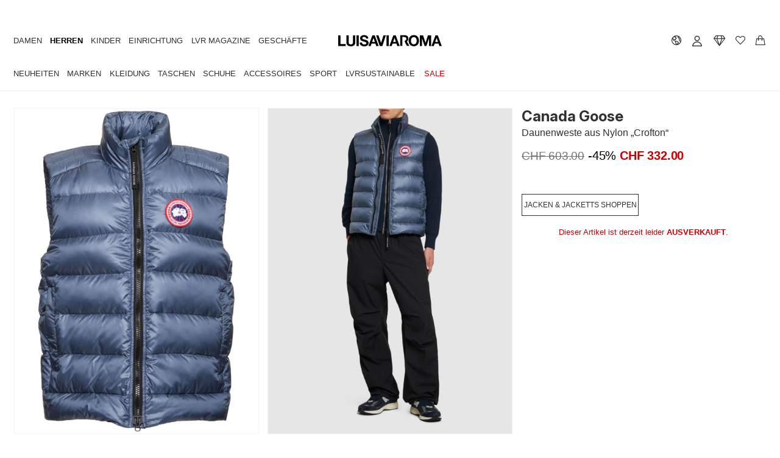

--- FILE ---
content_type: text/html; charset=utf-8
request_url: https://www.luisaviaroma.com/de-ch/p/canada-goose/herren/79I-0LF022
body_size: 59037
content:
<!DOCTYPE html>
<html xmlns="http://www.w3.org/1999/xhtml" xmlns:og="http://opengraphprotocol.org/schema/" xmlns:fb="http://www.facebook.com/2008/fbml" xml:lang="de-CH" lang="de-CH">

<head>
    <title>Daunenweste aus nylon „crofton“ - Canada Goose - Herren  | Luisaviaroma</title>
<meta http-equiv="X-UA-Compatible" content="IE=EDGE,chrome=1" />
<meta http-equiv="Content-Type" content="text/html; charset=UTf-8" />
<meta http-equiv="cache-control" content="no-cache" />
<meta http-equiv="expires" content="0"/>
<meta http-equiv="pragma" content="no-cache" />
<meta name="viewport" content="width=device-width, initial-scale=1.0, maximum-scale=5.0, minimal-ui" />
<meta name="baidu-site-verification" content="kXQAqeqxgS" />
    <link rel="apple-touch-icon" sizes="180x180" href="/assets/icon/apple-touch-icon.png?v=dummy">
    <link rel="icon" type="image/png" href="/assets/icon/favicon-32x32.png?v=dummy" sizes="32x32">
    <link rel="icon" type="image/png" href="/assets/icon/favicon-16x16.png?v=dummy" sizes="16x16">
    <link rel="manifest" href="/assets/icon/manifest.json?v=dummy">
    <link rel="mask-icon" href="/assets/icon/safari-pinned-tab.svg?v=dummy" color="#000000">
    <link rel="shortcut icon" href="/assets/icon/favicon.ico?v=dummy">
    <meta name="apple-mobile-web-app-title" content="LVR">
    <meta name="application-name" content="LVR">
    <meta name="msapplication-config" content="/assets/icon/browserconfig.xml?v=dummy">
    <meta name="theme-color" content="#ffffff">
            
    
<meta name="Content-Language" content="de">
<meta name="copyright" content="Powered by LUISAVIAROMA - Copyright &#169; 2004-2026 LUISAVIAROMA S.p.A. - All Rights Reserved">
<meta name="title" content="Daunenweste aus nylon „crofton“ - Canada Goose - Herren  | Luisaviaroma">
<meta name="description" content="Daunenweste aus Nylon „Crofton“ - Herren - Canada Goose - Rei&#223;verschluss vorne. Vorne Logopatchdetail. Zwei Seitentaschen. Daunenfederf&#252;llung">
<meta name="author" content="LUISAVIAROMA">
<link rel="canonical" href="https://www.luisaviaroma.com/de-ch/p/canada-goose/herren/79I-0LF022">
<link rel="alternate" hreflang="IT-IT" href="https://www.luisaviaroma.com/it-it/p/canada-goose/uomo/79I-0LF022">
<link rel="alternate" hreflang="DE-DE" href="https://www.luisaviaroma.com/de-de/p/canada-goose/herren/79I-0LF022">
<link rel="alternate" hreflang="FR-FR" href="https://www.luisaviaroma.com/fr-fr/p/canada-goose/homme/79I-0LF022">
<link rel="alternate" hreflang="ES-ES" href="https://www.luisaviaroma.com/es-es/p/canada-goose/hombre/79I-0LF022">
<link rel="alternate" hreflang="ZH-CN" href="https://www.luisaviaroma.com/zh-cn/p/canada-goose/%e7%94%b7%e5%a3%ab/79I-0LF022">
<link rel="alternate" hreflang="KO-KR" href="https://www.luisaviaroma.com/ko-kr/p/canada-goose/%eb%82%a8%ec%84%b1/79I-0LF022">
<link rel="alternate" hreflang="DE-AT" href="https://www.luisaviaroma.com/de-at/p/canada-goose/herren/79I-0LF022">
<link rel="alternate" hreflang="EN-AU" href="https://www.luisaviaroma.com/en-au/p/canada-goose/men/79I-0LF022">
<link rel="alternate" hreflang="DE-CH" href="https://www.luisaviaroma.com/de-ch/p/canada-goose/herren/79I-0LF022">
<link rel="alternate" hreflang="EN-GB" href="https://www.luisaviaroma.com/en-gb/p/canada-goose/men/79I-0LF022">
<link rel="alternate" hreflang="JA-JP" href="https://www.luisaviaroma.com/ja-jp/p/canada-goose/%e3%83%a1%e3%83%b3%e3%82%ba/79I-0LF022">
<link rel="alternate" hreflang="EN-NL" href="https://www.luisaviaroma.com/en-nl/p/canada-goose/men/79I-0LF022">
<link rel="alternate" hreflang="EN-US" href="https://www.luisaviaroma.com/en-us/p/canada-goose/men/79I-0LF022">
<link rel="alternate" hreflang="ES-US" href="https://www.luisaviaroma.com/es-us/p/canada-goose/hombre/79I-0LF022">
<link rel="alternate" hreflang="EN-CA" href="https://www.luisaviaroma.com/en-ca/p/canada-goose/men/79I-0LF022">
<link rel="alternate" hreflang="FR-CA" href="https://www.luisaviaroma.com/fr-ca/p/canada-goose/homme/79I-0LF022">
<link rel="alternate" hreflang="EN-TW" href="https://www.luisaviaroma.com/en-tw/p/canada-goose/men/79I-0LF022">
<link rel="alternate" hreflang="EN-RO" href="https://www.luisaviaroma.com/en-ro/p/canada-goose/men/79I-0LF022">
<link rel="alternate" hreflang="EN-PL" href="https://www.luisaviaroma.com/en-pl/p/canada-goose/men/79I-0LF022">
<link rel="alternate" hreflang="EN-SE" href="https://www.luisaviaroma.com/en-se/p/canada-goose/men/79I-0LF022">
<link rel="alternate" hreflang="EN-SG" href="https://www.luisaviaroma.com/en-sg/p/canada-goose/men/79I-0LF022">
<link rel="alternate" hreflang="EN-DK" href="https://www.luisaviaroma.com/en-dk/p/canada-goose/men/79I-0LF022">
<link rel="alternate" hreflang="FR-BE" href="https://www.luisaviaroma.com/fr-be/p/canada-goose/homme/79I-0LF022">
<link rel="alternate" hreflang="EN-BE" href="https://www.luisaviaroma.com/en-be/p/canada-goose/men/79I-0LF022">
<link rel="alternate" hreflang="EN-GR" href="https://www.luisaviaroma.com/en-gr/p/canada-goose/men/79I-0LF022">
<link rel="alternate" hreflang="EN-AE" href="https://www.luisaviaroma.com/en-ae/p/canada-goose/men/79I-0LF022">
<link rel="alternate" hreflang="EN-SK" href="https://www.luisaviaroma.com/en-sk/p/canada-goose/men/79I-0LF022">
<link rel="alternate" hreflang="EN-SA" href="https://www.luisaviaroma.com/en-sa/p/canada-goose/men/79I-0LF022">
<link rel="alternate" hreflang="EN-KW" href="https://www.luisaviaroma.com/en-kw/p/canada-goose/men/79I-0LF022">
<link rel="alternate" hreflang="EN-CY" href="https://www.luisaviaroma.com/en-cy/p/canada-goose/men/79I-0LF022">
<link rel="alternate" hreflang="EN-MY" href="https://www.luisaviaroma.com/en-my/p/canada-goose/men/79I-0LF022">
<link rel="alternate" hreflang="EN-PT" href="https://www.luisaviaroma.com/en-pt/p/canada-goose/men/79I-0LF022">
<link rel="alternate" hreflang="ZH-MO" href="https://www.luisaviaroma.com/zh-mo/p/canada-goose/%e7%94%b7%e5%a3%ab/79I-0LF022">
<link rel="alternate" hreflang="EN-CZ" href="https://www.luisaviaroma.com/en-cz/p/canada-goose/men/79I-0LF022">
<link rel="alternate" hreflang="EN-IE" href="https://www.luisaviaroma.com/en-ie/p/canada-goose/men/79I-0LF022">
<link rel="alternate" hreflang="ES-MX" href="https://www.luisaviaroma.com/es-mx/p/canada-goose/hombre/79I-0LF022">
<link rel="alternate" hreflang="EN-QA" href="https://www.luisaviaroma.com/en-qa/p/canada-goose/men/79I-0LF022">
<link rel="alternate" hreflang="EN-NO" href="https://www.luisaviaroma.com/en-no/p/canada-goose/men/79I-0LF022">
<link rel="alternate" hreflang="EN-FI" href="https://www.luisaviaroma.com/en-fi/p/canada-goose/men/79I-0LF022">
<link rel="alternate" hreflang="EN-IN" href="https://www.luisaviaroma.com/en-in/p/canada-goose/men/79I-0LF022">
<meta property ="fb:page_id" content = "110378796336" />

<meta property="og:url" content="https://www.luisaviaroma.com/de-ch/p/canada-goose/herren/79I-0LF022?lvrid=_p_d0LF_gm" />

<meta property="og:type" content="product" />

<meta property ="og:site_name" content = "Luisaviaroma" />

<meta property="og:title" content="Daunenweste aus nylon „crofton“ - Canada Goose - Herren  | Luisaviaroma" />
<meta property="og:description" content="Daunenweste aus Nylon „Crofton“ - Herren - Canada Goose - Rei&#223;verschluss vorne. Vorne Logopatchdetail. Zwei Seitentaschen. Daunenfederf&#252;llung" />
<meta property="og:image" content="https://images.lvrcdn.com/Big/c/2024/03/22/c74fb18e-9c52-48d1-832d-df2759ecec98/73211f61-1276-43ca-a8a6-650825c7d07d20240325112907.JPG" />

<meta name="twitter:card" content="summary_large_image">

<meta name="twitter:site" content="@LuisaViaRoma">

<meta name="twitter:account_id" content="19399719">

<meta property="twitter:title" content="Daunenweste aus nylon „crofton“ - Canada Goose - Herren  | Luisaviaroma" />

<meta property="twitter:description" content="Daunenweste aus Nylon „Crofton“ - Herren - Canada Goose - Rei&#223;verschluss vorne. Vorne Logopatchdetail. Zwei Seitentaschen. Daunenfederf&#252;llung" />

<meta property="twitter:image" content="https://images.lvrcdn.com/Big/c/2024/03/22/c74fb18e-9c52-48d1-832d-df2759ecec98/73211f61-1276-43ca-a8a6-650825c7d07d20240325112907.JPG" />
<script type="application/ld+json">[{ "@context": "https://schema.org/", "@type": "Product",   "description": "Daunenweste aus nylon „crofton“ - Canada Goose - Herren - Rei&#223;verschluss vorne - Vorne Logopatchdetail - Zwei Seitentaschen - Daunenfederf&#252;llung - Das Model tr&#228;gt die Gr&#246;&#223;e M - Regul&#228;re Passform: Es wird zum Kauf der gewohnten Gr&#246;&#223;e geraten. - Materialien: Hauptkomponente(n): 100% Polyamid F&#252;llung: Federn - Artikelnummer:79I-0LF022",  "name": "Daunenweste aus nylon „crofton“ - Canada Goose - Herren  | Luisaviaroma",  "material": "100% Polyamid,Federn",  "category": "Kleidung > Jacken & Jacketts",  "image": "https://images.lvrcdn.com/Big/c/2024/03/22/c74fb18e-9c52-48d1-832d-df2759ecec98/73211f61-1276-43ca-a8a6-650825c7d07d20240325112907.JPG",  "url": "https://www.luisaviaroma.com/de-ch/p/canada-goose/herren/79I-0LF022",  "sku": "79I-0LF022",  "brand":{   "@type": "Brand",  "name": "Canada Goose"  },  "offers":{   "@type": "Offer",  "url": "https://www.luisaviaroma.com/de-ch/p/canada-goose/herren/79I-0LF022",  "availability": "https://schema.org/OutOfStock",  "eligibleRegion": "CH",  "priceCurrency": "CHF",  "price": "332",  "seller": {"@type": "Organization","name": "LUISAVIAROMA"} , "shippingDetails":{   "@type": "OfferShippingDetails",  "shippingRate": {"@type": "MonetaryAmount","value": "26.00","currency": "EUR"} ,"deliveryTime": {"@type": "ShippingDeliveryTime","transitTime": {"@type": "QuantitativeValue" ,"minValue": "1" ,"maxValue": "2", "unitCode": "DAY" } }  }  }},{"@context":"https://schema.org","@type":"BreadcrumbList","itemListElement":[{"@type": "ListItem", "position": 1, "name": "Sale für Herren", "item": "https://www.luisaviaroma.com/de-ch/shop/herren?lvrid=_gm_s"},{"@type": "ListItem", "position": 2, "name": "Kleidung", "item": "https://www.luisaviaroma.com/de-ch/shop/herren/kleidung?lvrid=_gm_i1_s"},{"@type": "ListItem", "position": 3, "name": "Jacken \u0026 Jacketts", "item": "https://www.luisaviaroma.com/de-ch/shop/herren/kleidung/jacken-jacketts?lvrid=_gm_i1_c3_s"}]}]</script>

    <link href="//css.lvrcdn.com/cssminify/vendorsnew_all_20260112101755.css" rel="stylesheet" type="text/css" /><link href="//css.lvrcdn.com/cssminify/commonsreact_all_20260112101755.css" rel="stylesheet" type="text/css" /><link href="//css.lvrcdn.com/cssminify/item_all_20260112101755.css" rel="stylesheet" type="text/css" />
    <!-- Google Tag Manager --><script>window.dataLayer = window.dataLayer || [];function gtag() { dataLayer.push(arguments); }</script><script> (function(w, d, s, l, i){w[l] = w[l] ||[]; w[l].push({ 'gtm.start':new Date().getTime(),event:'gtm.js'});var f = d.getElementsByTagName(s)[0],j = d.createElement(s), dl = l != 'dataLayer' ? '&l=' + l : ''; j.async=true;j.src='https://www.googletagmanager.com/gtm.js?id='+i+dl;f.parentNode.insertBefore(j, f);})(window, document,'script','dataLayer','GTM-TGTJVJR');</script><!-- End Google Tag Manager -->
</head>

<body class="de index item-page" data-lvr-instoreapp-id="item" >

    <div id="fb-root"></div>

    <div id="page">
        <div id="allContainer">
            
            <div id="LangDir">DE/</div><input type="hidden" id="pubImgHeader" value="?dummy" /><div id="menuDataScr"><script type="text/javascript">automaticFRActive='';automaticPromoTargetActive='';promoGenericOnHeaderActive='';newsLetterPlatform=2;tcWorkEnvironment='Production';shopWindowUrls = {"EN-men":"/en-ch/sw/men?lvrid=_gm","EN-women":"/en-ch/sw/women?lvrid=_gw","EN-kids":"/en-ch/sw/kids?lvrid=_gk","EN-ecraft":"/en-ch/sw/home?lvrid=_ge","EN-beauty":"/en-ch/sw/beauty?lvrid=_gb","IT-men":"/it-ch/sw/uomo?lvrid=_gm","IT-women":"/it-ch/sw/donna?lvrid=_gw","IT-kids":"/it-ch/sw/moda-bambini?lvrid=_gk","IT-ecraft":"/it-ch/sw/casa?lvrid=_ge","IT-beauty":"/it-ch/sw/beauty?lvrid=_gb","DE-men":"/de-ch/sw/herren?lvrid=_gm","DE-women":"/de-ch/sw/damen?lvrid=_gw","DE-kids":"/de-ch/sw/kinder?lvrid=_gk","DE-ecraft":"/de-ch/sw/einrichtung?lvrid=_ge","DE-beauty":"/de-ch/sw/beauty?lvrid=_gb","ZH-men":"/zh-ch/sw/%e7%94%b7%e5%a3%ab?lvrid=_gm","ZH-women":"/zh-ch/sw/%e5%a5%b3%e5%a3%ab?lvrid=_gw","ZH-kids":"/zh-ch/sw/%e5%84%bf%e7%ab%a5?lvrid=_gk","ZH-ecraft":"/zh-ch/sw/%e5%ae%b6%e5%b1%85?lvrid=_ge","ZH-beauty":"/zh-ch/sw/%e7%be%8e%e5%ae%b9?lvrid=_gb","ES-men":"/es-ch/sw/hombre?lvrid=_gm","ES-women":"/es-ch/sw/mujer?lvrid=_gw","ES-kids":"/es-ch/sw/moda-infantil?lvrid=_gk","ES-ecraft":"/es-ch/sw/casa?lvrid=_ge","ES-beauty":"/es-ch/sw/belleza?lvrid=_gb","FR-men":"/fr-ch/sw/homme?lvrid=_gm","FR-women":"/fr-ch/sw/femme?lvrid=_gw","FR-kids":"/fr-ch/sw/enfant?lvrid=_gk","FR-ecraft":"/fr-ch/sw/maison?lvrid=_ge","FR-beauty":"/fr-ch/sw/beaut%c3%a9?lvrid=_gb","KO-men":"/ko-ch/sw/%eb%82%a8%ec%84%b1?lvrid=_gm","KO-women":"/ko-ch/sw/%ec%97%ac%ec%84%b1?lvrid=_gw","KO-kids":"/ko-ch/sw/%ed%82%a4%ec%a6%88?lvrid=_gk","KO-ecraft":"/ko-ch/sw/%ed%99%88?lvrid=_ge","KO-beauty":"/ko-ch/sw/%eb%b7%b0%ed%8b%b0?lvrid=_gb","JA-men":"/ja-ch/sw/%e3%83%a1%e3%83%b3%e3%82%ba?lvrid=_gm","JA-women":"/ja-ch/sw/%e3%83%ac%e3%83%87%e3%82%a3%e3%83%bc%e3%82%b9?lvrid=_gw","JA-kids":"/ja-ch/sw/%e3%82%ad%e3%83%83%e3%82%ba?lvrid=_gk","JA-ecraft":"/ja-ch/sw/%e3%83%a9%e3%82%a4%e3%83%95%e3%82%b9%e3%82%bf%e3%82%a4%e3%83%ab?lvrid=_ge","JA-beauty":"/ja-ch/sw/%e3%83%93%e3%83%a5%e3%83%bc%e3%83%86%e3%82%a3%e3%83%bc?lvrid=_gb"};serverSideUrl='/de-ch/p/canada-goose/herren/79I-0LF022';pricingResponse={"ShipCountry":{"CountryId":"CH","Description":"Switzerland","ThreeDigitCode":"CHE","Continent":"EU","CurrencyId":"CHF","Language":"EN","NoShipping":false,"IsUE":false,"VatApply":false,"Vat":0.00,"LVRPayDuties":true,"ReturnCost":30.00,"SedeLVR":0,"FraudControl":true,"Active":true,"MaxDaysAfterInvoiceAllowedForReturn":40,"ClothingSizeCountry":"DE","ShoesSizeCountry":"IT","IsEcraftActive":true,"VatInvoice":0.00,"FattCurrencyID":"EUR","Cites":true,"SalePrevSeason":1,"EmarsysId":180,"PreviousSeasonOnSale":false,"CurrentSeasonOnSale":false,"SaleOnHomePage":true,"FirstCharacter":"S","IsoCode":"CH"},"ViewCurrencyID":"CHF","FattCurrencyID":"EUR","CountryCurrency":{"Id":"CHF","Symbol":"CHF","Description":"Swiss Franc","Exchange":0.927800,"NumOfDecimals":2,"SepOfThousands":"","CanBeInvoiced":false},"DefaultCurrency":{"Id":"EUR","Symbol":"€","Description":"Euro","Exchange":1.000000,"NumOfDecimals":2,"SepOfThousands":"","CanBeInvoiced":true}};</script></div>
                
                <div id="root-header"><div class="_2F80vUjTXx"><div class="_1QEtjDRzXE"></div><header id="lvr-header-container" class="_-Xw5RCcnU3 _3M1Xw1ypGn"><div id="ribbon-slider" class="_1VhfmBGLY_"></div><div class="_1C_fbjenQG"><div class="_3QCxXOf3kh"><div class="_1mGB4bOxF1"><a itemProp="url" href="/de-ch/" aria-label="luisaviaroma" class="_223by5Nsgw _1W7R9HyFzb"><svg version="1.1" id="Livello_1" xmlns:xlink="http://www.w3.org/1999/xlink" x="0" y="0" viewBox="0 0 336.3 45" style="width:100%" xml:space="preserve"><path class="st1" d="M7.5 3.9v27.9h16.7v6.3H0V3.9h7.5zm44.2 31.7C49.1 37.9 45.5 39 41 39c-4.6 0-8.3-1.1-10.8-3.4s-3.8-5.7-3.8-10.4V3.9h7.5v21.3c0 .9.1 1.9.2 2.8.1.9.5 1.7 1 2.4s1.2 1.2 2.1 1.7c.9.4 2.1.6 3.6.6 2.7 0 4.5-.6 5.6-1.8 1-1.2 1.5-3.1 1.5-5.6V3.9h7.5v21.3c.2 4.7-1.1 8.1-3.7 10.4zM66.9 3.9v34.2h-7.5V3.9h7.5zm10.8 25.8c.4.8 1 1.4 1.7 1.9s1.5.9 2.4 1.1c.9.2 1.9.3 2.9.3.7 0 1.4-.1 2.1-.1.8-.1 1.5-.3 2.1-.6.7-.3 1.2-.8 1.7-1.3.4-.6.7-1.2.7-2.1 0-.9-.3-1.7-.9-2.3-.6-.6-1.4-1-2.3-1.4s-2.1-.7-3.2-1c-1.2-.3-2.5-.6-3.7-1-1.3-.3-2.5-.7-3.7-1.2-1.2-.5-2.3-1-3.2-1.8s-1.7-1.7-2.3-2.8-.9-2.4-.9-4c0-1.8.3-3.3 1.1-4.6.8-1.3 1.7-2.4 3-3.2 1.2-.9 2.6-1.5 4.1-1.9s3.1-.6 4.6-.6c1.8 0 3.5.2 5.2.6 1.7.4 3.1 1 4.4 1.9s2.3 2.1 3 3.4 1.1 3.1 1.1 5.1h-7.3c-.1-1-.3-1.9-.6-2.5-.3-.7-.8-1.2-1.4-1.6-.6-.4-1.3-.7-2.1-.8-1-.1-1.9-.2-2.8-.2-.6 0-1.2.1-1.8.2-.6.2-1.1.4-1.6.7-.5.3-.9.7-1.2 1.2-.3.5-.5 1.1-.5 1.8s.1 1.2.4 1.7c.3.4.8.8 1.5 1.2.8.3 1.8.7 3.1 1 1.3.3 3 .8 5.2 1.4.6.1 1.5.3 2.7.7 1.1.3 2.3.9 3.4 1.6 1.1.8 2.1 1.7 2.9 3 .8 1.2 1.2 2.8 1.2 4.7 0 1.6-.3 3-.9 4.3-.6 1.4-1.5 2.5-2.7 3.5-1.2 1-2.7 1.7-4.5 2.3-1.8.6-3.9.8-6.2.8-1.9 0-3.7-.2-5.5-.7s-3.4-1.2-4.7-2.2c-1.4-1-2.4-2.3-3.2-3.8S69.8 29 69.8 27h7.3c0 .9.2 1.9.6 2.7zm40.9-25.8l12.8 34.2h-7.8l-2.6-7.6h-12.8l-2.7 7.6h-7.6l12.9-34.2h7.8zm.4 21l-4.3-12.6h-.1l-4.5 12.6h8.9zm15.9 13.3L123 3.9h7.7l8.4 24.1h.1l7.7-24.1h7.8l-11.3 34.2h-8.5zm29.2-34.3v34.2h-7.5V3.9h7.5zm22.7 0l12.8 34.2h-7.8l-2.6-7.6h-12.8l-2.7 7.6h-7.6L179 3.9h7.8zm.4 21l-4.3-12.6h-.1l-4.5 12.6h8.9zM229.8 14c.8-2.2 1.9-4.1 3.3-5.7 1.4-1.7 3.2-2.9 5.3-3.9 2.1-.9 4.5-1.4 7.1-1.4 2.7 0 5 .5 7.1 1.4s3.9 2.2 5.3 3.9 2.5 3.5 3.3 5.7 1.2 4.5 1.2 7.2c0 2.5-.4 4.8-1.2 6.9-.8 2.1-1.9 4.1-3.3 5.6-1.4 1.6-3.2 2.8-5.3 3.8-2.1.9-4.5 1.4-7.1 1.4-2.6 0-5-.5-7.1-1.4-2.1-.9-3.9-2.1-5.3-3.8-1.4-1.6-2.5-3.5-3.3-5.6-.8-2.1-1.2-4.5-1.2-6.9 0-2.6.4-5 1.2-7.2zm6.9 11.4c.3 1.4.9 2.6 1.6 3.6.8 1.1 1.7 1.9 2.9 2.6 1.2.7 2.6 1 4.3 1 1.7 0 3.2-.3 4.3-1 1.2-.7 2.1-1.5 2.9-2.6s1.2-2.3 1.6-3.6c.3-1.4.5-2.8.5-4.2 0-1.5-.1-3-.5-4.3-.3-1.4-.9-2.7-1.6-3.8-.8-1.1-1.7-2-2.9-2.6-1.2-.7-2.6-1-4.3-1-1.7 0-3.2.3-4.3 1-1.2.7-2.1 1.5-2.9 2.6s-1.2 2.3-1.6 3.8c-.3 1.4-.5 2.9-.5 4.3s.1 2.8.5 4.2zm38.9-21.5l8 23.5h.1l7.6-23.5h10.6v34.2h-7V13.9h-.1l-8.4 24.3h-5.8l-8.4-24.1h-.1v24.1H265V3.9h10.6zm47.9 0l12.8 34.2h-7.8l-2.6-7.6h-12.8l-2.6 7.6h-7.6l12.9-34.2h7.7zm.4 21l-4.3-12.6h-.1L315 24.9h8.9z"></path><path class="st1" d="M231.1 37.8h-8l-7.7-14.6c-.1-.2-.3-.4 0-.6 3.4-2.3 7.2-5.6 5.8-9.4-1.2-3.2-4.5-4.1-8.3-4.2h-4.5v28.8h-7.3V3.4h16c3.9-.2 9.1 2.3 10.2 7.2.6 2.7 1.1 9-4.3 13.1l8.1 14.1z"></path></svg></a></div><nav id="LVR-menu" class="_1cZYbBliKK"><ul class="_2UEYCvQknq"><li class="_1T7ahCdQwf"><div class="_37Ia8tkpVZ" data-id="women"><a data-link="women" data-text="Damen" href="/de-ch/sw/damen?lvrid=_gw">Damen</a></div></li><li class="_1T7ahCdQwf"><div class="_37Ia8tkpVZ _hHxLcH_hNa" data-id="men"><a data-link="men" data-text="Herren" href="/de-ch/sw/herren?lvrid=_gm">Herren</a></div><div class="_212QIYXyO_ _1OrlFO5pkr" data-open="true"><div class="_3mRQylBa8z"><ul class="_3SdKm1FMKL"><li class="_JjYHcizXym"><div class="_37Ia8tkpVZ _3x59EWGjOU _3DGY4R0PG9 _2nafhck6Vb" data-id="men_newarrivals"><a data-link="men_newarrivals" data-text="Neuheiten" href="/de-ch/shop/herren/neu-im-shop?lvrid=_gm_tnewinthisw">Neuheiten</a></div><div class="_1il8S6XG_g" data-open="false"><div data-id="men_newarrivals" style="width:100%;position:relative"><nav class="_1rYNn47fW_" data-id="men_newarrivals"><div data-id="men_newarrivals" class="_2G7UwVUYOE _10HYEg2H0O"><div class="_1QVjeCa-EP _13P-teC79i"><div class="_3yDfzRPmxi _oj7UWS9KBW" data-max="3" data-cols="1"><ul class="_3w0LlJhFZn _33crrAGhn6"><li class="_3-rzhATJHy _1r7hUvbYhu" data-id="men_newinthisweek"><a class="_2iwJfm4Hi_ _2HExYTFdo5" data-link="men_newinthisweek" target="_self" href="/de-ch/shop/herren/neu-im-shop?lvrid=_gm_tnewinthisw">Diese Woche eingetroffen</a></li><li class="_3-rzhATJHy _1r7hUvbYhu" data-id="men_newinthismonth"><a class="_2iwJfm4Hi_ _2HExYTFdo5" data-link="men_newinthismonth" target="_self" href="/de-ch/shop/herren/neu-im-shop?lvrid=_gm_tnewinthism">Diesen Monat eingetroffen</a></li><li class="_3-rzhATJHy _1r7hUvbYhu" data-id="men_newbrdlvr"><a class="_2iwJfm4Hi_ _2HExYTFdo5" data-link="men_newbrdlvr" target="_self" href="/de-ch/shop/herren/neue-marken-bei-lvr?lvrid=_gm_tnewbrndlvr">Neue Marken bei LVR</a></li></ul></div></div></div><div data-id="men_shopbyedit" class="_2G7UwVUYOE _10HYEg2H0O"><h3 class="_1WSM0YSa4M _1WpYHSFpkr _1rBpFAmEaH _1Y2UikemgZ"><span><span>Inspiration</span></span></h3><div class="_1QVjeCa-EP _13P-teC79i"><div class="_3yDfzRPmxi" data-max="6" data-cols="1"><ul class="_3w0LlJhFZn _33crrAGhn6"><li class="_3-rzhATJHy _1r7hUvbYhu" data-id="SUSTAINABL--actual-men"><a class="_2iwJfm4Hi_ _2HExYTFdo5" data-link="SUSTAINABL--actual-men" target="_self" href="/de-ch/shop/herren/lvrsustainable?lvrid=_gm_tsustainabl">LVRSustainable</a></li><li class="_3-rzhATJHy _1r7hUvbYhu" data-id="GIFTS--actual-men"><a class="_2iwJfm4Hi_ _2HExYTFdo5" data-link="GIFTS--actual-men" target="_self" href="/de-ch/shop/herren/geschenkideen?lvrid=_gm_tgifts">Geschenkideen</a></li><li class="_3-rzhATJHy _1r7hUvbYhu" data-id="ESSENTIALS--actual-men"><a class="_2iwJfm4Hi_ _2HExYTFdo5" data-link="ESSENTIALS--actual-men" target="_self" href="/de-ch/shop/herren/bestseller-must-haves?lvrid=_gm_tessentials">Bestseller & Must-haves</a></li><li class="_3-rzhATJHy _1r7hUvbYhu" data-id="SPECIALOCC--actual-men"><a class="_2iwJfm4Hi_ _2HExYTFdo5" data-link="SPECIALOCC--actual-men" target="_self" href="/de-ch/shop/herren/party-gala?lvrid=_gm_tspecialocc">Party & Gala</a></li><li class="_3-rzhATJHy _1r7hUvbYhu" data-id="VACATIOWIN--actual-men"><a class="_2iwJfm4Hi_ _2HExYTFdo5" data-link="VACATIOWIN--actual-men" target="_self" href="/de-ch/shop/herren/wintermode?lvrid=_gm_tvacatiowin">Wintermode</a></li><li class="_3-rzhATJHy _1r7hUvbYhu" data-id="VACATION--actual-men"><a class="_2iwJfm4Hi_ _2HExYTFdo5" data-link="VACATION--actual-men" target="_self" href="/de-ch/shop/herren/sommermode?lvrid=_gm_tvacation">Sommermode</a></li></ul></div></div></div></nav></div></div></li><li class="_JjYHcizXym"><div class="_37Ia8tkpVZ _3x59EWGjOU _3DGY4R0PG9 _2nafhck6Vb" data-id="men_brands"><a data-link="men_brands" data-text="Marken" href="/de-ch/brands/herren?lvrid=_r_gm">Marken</a></div><div class="_1il8S6XG_g" data-open="false"><div data-id="men_brands" style="width:100%;position:relative"><nav class="_1rYNn47fW_" data-id="men_brands"><div data-id="men_topbrands" class="_2G7UwVUYOE _2kp-Rxs03Q"><h3 class="_1WSM0YSa4M _1WpYHSFpkr _1rBpFAmEaH _1Y2UikemgZ"><span><span>Beliebte Marken</span></span></h3><div class="_1QVjeCa-EP _13P-teC79i"><div class="_3yDfzRPmxi" data-max="14" data-cols="2"><ul class="_3w0LlJhFZn _33crrAGhn6"><li class="_3-rzhATJHy _1r7hUvbYhu" data-id="ACN"><a class="_2iwJfm4Hi_ _2HExYTFdo5" data-link="ACN" target="_self" href="/de-ch/shop/herren/acne-studios?lvrid=_gm_dacn">Acne Studios</a></li><li class="_3-rzhATJHy _1r7hUvbYhu" data-id="140"><a class="_2iwJfm4Hi_ _2HExYTFdo5" data-link="140" target="_self" href="/de-ch/shop/herren/adidas-originals?lvrid=_gm_d140">adidas Originals</a></li><li class="_3-rzhATJHy _1r7hUvbYhu" data-id="075"><a class="_2iwJfm4Hi_ _2HExYTFdo5" data-link="075" target="_self" href="/de-ch/shop/herren/ann-demeulemeester?lvrid=_gm_d075">Ann Demeulemeester</a></li><li class="_3-rzhATJHy _1r7hUvbYhu" data-id="4CX"><a class="_2iwJfm4Hi_ _2HExYTFdo5" data-link="4CX" target="_self" href="/de-ch/shop/herren/brunello-cucinelli?lvrid=_gm_d4cx">Brunello Cucinelli</a></li><li class="_3-rzhATJHy _1r7hUvbYhu" data-id="008"><a class="_2iwJfm4Hi_ _2HExYTFdo5" data-link="008" target="_self" href="/de-ch/shop/herren/dolce-gabbana?lvrid=_gm_d008">Dolce&Gabbana</a></li><li class="_3-rzhATJHy _1r7hUvbYhu" data-id="011"><a class="_2iwJfm4Hi_ _2HExYTFdo5" data-link="011" target="_self" href="/de-ch/shop/herren/dries-van-noten?lvrid=_gm_d011">Dries Van Noten</a></li><li class="_3-rzhATJHy _1r7hUvbYhu" data-id="GOL"><a class="_2iwJfm4Hi_ _2HExYTFdo5" data-link="GOL" target="_self" href="/de-ch/shop/herren/golden-goose?lvrid=_gm_dgol">Golden Goose</a></li><li class="_3-rzhATJHy _1r7hUvbYhu" data-id="JAC"><a class="_2iwJfm4Hi_ _2HExYTFdo5" data-link="JAC" target="_self" href="/de-ch/shop/herren/jacquemus?lvrid=_gm_djac">Jacquemus</a></li><li class="_3-rzhATJHy _1r7hUvbYhu" data-id="382"><a class="_2iwJfm4Hi_ _2HExYTFdo5" data-link="382" target="_self" href="/de-ch/shop/herren/jil-sander?lvrid=_gm_d382">Jil Sander</a></li><li class="_3-rzhATJHy _1r7hUvbYhu" data-id="WBO"><a class="_2iwJfm4Hi_ _2HExYTFdo5" data-link="WBO" target="_self" href="/de-ch/shop/herren/lemaire?lvrid=_gm_dwbo">Lemaire</a></li><li class="_3-rzhATJHy _1r7hUvbYhu" data-id="M6A"><a class="_2iwJfm4Hi_ _2HExYTFdo5" data-link="M6A" target="_self" href="/de-ch/shop/herren/maison-margiela?lvrid=_gm_dm6a">Maison Margiela</a></li><li class="_3-rzhATJHy _1r7hUvbYhu" data-id="4BP"><a class="_2iwJfm4Hi_ _2HExYTFdo5" data-link="4BP" target="_self" href="/de-ch/shop/herren/marni?lvrid=_gm_d4bp">Marni</a></li><li class="_3-rzhATJHy _1r7hUvbYhu" data-id="025"><a class="_2iwJfm4Hi_ _2HExYTFdo5" data-link="025" target="_self" href="/de-ch/shop/herren/moncler?lvrid=_gm_d025">Moncler</a></li><li class="_3-rzhATJHy _1r7hUvbYhu" data-id="210"><a class="_2iwJfm4Hi_ _2HExYTFdo5" data-link="210" target="_self" href="/de-ch/shop/herren/nike?lvrid=_gm_d210">Nike</a></li></ul><ul class="_3w0LlJhFZn _33crrAGhn6"><li class="_3-rzhATJHy _1r7hUvbYhu" data-id="250"><a class="_2iwJfm4Hi_ _2HExYTFdo5" data-link="250" target="_self" href="/de-ch/shop/herren/rick-owens?lvrid=_gm_d250">Rick Owens</a></li><li class="_3-rzhATJHy _1r7hUvbYhu" data-id="U3H"><a class="_2iwJfm4Hi_ _2HExYTFdo5" data-link="U3H" target="_self" href="/de-ch/shop/herren/rier?lvrid=_gm_du3h">Rier</a></li><li class="_3-rzhATJHy _1r7hUvbYhu" data-id="IVO"><a class="_2iwJfm4Hi_ _2HExYTFdo5" data-link="IVO" target="_self" href="/de-ch/shop/herren/sacai?lvrid=_gm_divo">Sacai</a></li><li class="_3-rzhATJHy _1r7hUvbYhu" data-id="DWE"><a class="_2iwJfm4Hi_ _2HExYTFdo5" data-link="DWE" target="_self" href="/de-ch/shop/herren/stone-island?lvrid=_gm_ddwe">Stone Island</a></li><li class="_3-rzhATJHy _1r7hUvbYhu" data-id="UQ2"><a class="_2iwJfm4Hi_ _2HExYTFdo5" data-link="UQ2" target="_self" href="/de-ch/shop/herren/the-core?lvrid=_gm_duq2">The Core</a></li><li class="_3-rzhATJHy _1r7hUvbYhu" data-id="885"><a class="_2iwJfm4Hi_ _2HExYTFdo5" data-link="885" target="_self" href="/de-ch/shop/herren/the-row?lvrid=_gm_d885">The Row</a></li><li class="_3-rzhATJHy _1r7hUvbYhu" data-id="526"><a class="_2iwJfm4Hi_ _2HExYTFdo5" data-link="526" target="_self" href="/de-ch/shop/herren/thom-browne?lvrid=_gm_d526">Thom Browne</a></li><li class="_3-rzhATJHy _1r7hUvbYhu" data-id="MBJ"><a class="_2iwJfm4Hi_ _2HExYTFdo5" data-link="MBJ" target="_self" href="/de-ch/shop/herren/tom-ford?lvrid=_gm_dmbj">Tom Ford</a></li><li class="_3-rzhATJHy _1r7hUvbYhu" data-id="UQ0"><a class="_2iwJfm4Hi_ _2HExYTFdo5" data-link="UQ0" target="_self" href="/de-ch/shop/herren/willy-chavarria?lvrid=_gm_duq0">Willy Chavarria</a></li></ul></div></div></div><div data-id="men_brandsbycategory" class="_2G7UwVUYOE _10HYEg2H0O"><h3 class="_1WSM0YSa4M _1WpYHSFpkr _1rBpFAmEaH _1Y2UikemgZ"><span><span>Marken: Kategorien</span></span></h3><div class="_1QVjeCa-EP _13P-teC79i"><div class="_3yDfzRPmxi" data-max="7" data-cols="1"><ul class="_3w0LlJhFZn _33crrAGhn6"><li class="_3-rzhATJHy _1r7hUvbYhu" data-id="1"><a class="_2iwJfm4Hi_ _2HExYTFdo5" data-link="1" target="_self" href="/de-ch/brands/herren?lvrid=_r_gm&amp;listaDesID=clothing&amp;tipoQryDes=1">Kleidung</a></li><li class="_3-rzhATJHy _1r7hUvbYhu" data-id="22"><a class="_2iwJfm4Hi_ _2HExYTFdo5" data-link="22" target="_self" href="/de-ch/brands/herren?lvrid=_r_gm&amp;listaDesID=bags&amp;tipoQryDes=1">Taschen</a></li><li class="_3-rzhATJHy _1r7hUvbYhu" data-id="4"><a class="_2iwJfm4Hi_ _2HExYTFdo5" data-link="4" target="_self" href="/de-ch/brands/herren?lvrid=_r_gm&amp;listaDesID=shoes&amp;tipoQryDes=1">Schuhe</a></li><li class="_3-rzhATJHy _1r7hUvbYhu" data-id="3"><a class="_2iwJfm4Hi_ _2HExYTFdo5" data-link="3" target="_self" href="/de-ch/brands/herren?lvrid=_r_gm&amp;listaDesID=accessories&amp;tipoQryDes=1">Accessoires</a></li><li class="_3-rzhATJHy _1r7hUvbYhu" data-id="101"><a class="_2iwJfm4Hi_ _2HExYTFdo5" data-link="101" target="_self" href="/de-ch/brands/herren?lvrid=_r_gm&amp;listaDesID=fine_jewellery&amp;tipoQryDes=1">Schmuck</a></li><li class="_3-rzhATJHy _1r7hUvbYhu" data-id="103"><a class="_2iwJfm4Hi_ _2HExYTFdo5" data-link="103" target="_self" href="/de-ch/brands/herren?lvrid=_r_gm&amp;listaDesID=sport&amp;tipoQryDes=1">Sport</a></li><li class="_3-rzhATJHy _1r7hUvbYhu _2QwxU-sj5Y _e77SZSjl9S" data-id="designerindex"><a class="_2iwJfm4Hi_ _2HExYTFdo5" data-link="designerindex" target="_self" href="/de-ch/brands/herren?lvrid=_r_gm">Marken von A-Z</a></li></ul></div></div></div></nav></div></div></li><li class="_JjYHcizXym"><div class="_37Ia8tkpVZ _3x59EWGjOU _3DGY4R0PG9 _2nafhck6Vb" data-id="men_shopbyproduct_sublines_clothing"><a data-link="men_shopbyproduct_sublines_clothing" data-text="Kleidung" href="/de-ch/shop/herren/kleidung?lvrid=_gm_i1">Kleidung</a></div><div class="_1il8S6XG_g" data-open="false"><div data-id="men_shopbyproduct_sublines_clothing" style="width:100%;position:relative"><nav class="_1rYNn47fW_" data-id="men_shopbyproduct_sublines_clothing"><div data-id="men_catalogbysublines_clothing" class="_2G7UwVUYOE _2kp-Rxs03Q"><h3 class="_1WSM0YSa4M _1WpYHSFpkr _1rBpFAmEaH _1Y2UikemgZ"><span><span>Kategorien</span></span></h3><div class="_1QVjeCa-EP _13P-teC79i"><div class="_3yDfzRPmxi" data-max="14" data-cols="2"><ul class="_3w0LlJhFZn _33crrAGhn6"><li class="_3-rzhATJHy _1r7hUvbYhu" data-id="5"><a class="_2iwJfm4Hi_ _2HExYTFdo5" data-link="5" target="_self" href="/de-ch/shop/herren/kleidung/anz%c3%bcge?lvrid=_gm_i1_c5">Anzüge</a></li><li class="_3-rzhATJHy _1r7hUvbYhu" data-id="11"><a class="_2iwJfm4Hi_ _2HExYTFdo5" data-link="11" target="_self" href="/de-ch/shop/herren/kleidung/bademode?lvrid=_gm_i1_c11">Bademode</a></li><li class="_3-rzhATJHy _1r7hUvbYhu" data-id="30"><a class="_2iwJfm4Hi_ _2HExYTFdo5" data-link="30" target="_self" href="/de-ch/shop/herren/kleidung/daunenjacken?lvrid=_gm_i1_c30">Daunenjacken</a></li><li class="_3-rzhATJHy _1r7hUvbYhu" data-id="10"><a class="_2iwJfm4Hi_ _2HExYTFdo5" data-link="10" target="_self" href="/de-ch/shop/herren/kleidung/hemden?lvrid=_gm_i1_c10">Hemden</a></li><li class="_3-rzhATJHy _1r7hUvbYhu" data-id="1"><a class="_2iwJfm4Hi_ _2HExYTFdo5" data-link="1" target="_self" href="/de-ch/shop/herren/kleidung/hosen?lvrid=_gm_i1_c1">Hosen</a></li><li class="_3-rzhATJHy _1r7hUvbYhu" data-id="3"><a class="_2iwJfm4Hi_ _2HExYTFdo5" data-link="3" target="_self" href="/de-ch/shop/herren/kleidung/jacken-jacketts?lvrid=_gm_i1_c3">Jacken & Jacketts</a></li><li class="_3-rzhATJHy _1r7hUvbYhu" data-id="40"><a class="_2iwJfm4Hi_ _2HExYTFdo5" data-link="40" target="_self" href="/de-ch/shop/herren/kleidung/jeans?lvrid=_gm_i1_c40">Jeans</a></li><li class="_3-rzhATJHy _1r7hUvbYhu" data-id="6"><a class="_2iwJfm4Hi_ _2HExYTFdo5" data-link="6" target="_self" href="/de-ch/shop/herren/kleidung/m%c3%a4ntel?lvrid=_gm_i1_c6">Mäntel</a></li><li class="_3-rzhATJHy _1r7hUvbYhu" data-id="120"><a class="_2iwJfm4Hi_ _2HExYTFdo5" data-link="120" target="_self" href="/de-ch/shop/herren/kleidung/overalls?lvrid=_gm_i1_c120">Overalls</a></li><li class="_3-rzhATJHy _1r7hUvbYhu" data-id="18"><a class="_2iwJfm4Hi_ _2HExYTFdo5" data-link="18" target="_self" href="/de-ch/shop/herren/kleidung/pelz-fell-shearling?lvrid=_gm_i1_c18">Pelz, Fell & Shearling</a></li><li class="_3-rzhATJHy _1r7hUvbYhu" data-id="39"><a class="_2iwJfm4Hi_ _2HExYTFdo5" data-link="39" target="_self" href="/de-ch/shop/herren/kleidung/polohemden?lvrid=_gm_i1_c39">Polohemden</a></li><li class="_3-rzhATJHy _1r7hUvbYhu" data-id="2"><a class="_2iwJfm4Hi_ _2HExYTFdo5" data-link="2" target="_self" href="/de-ch/shop/herren/kleidung/r%c3%b6cke?lvrid=_gm_i1_c2">Röcke</a></li><li class="_3-rzhATJHy _1r7hUvbYhu" data-id="109"><a class="_2iwJfm4Hi_ _2HExYTFdo5" data-link="109" target="_self" href="/de-ch/shop/herren/kleidung/shorts?lvrid=_gm_i1_c109">Shorts</a></li><li class="_3-rzhATJHy _1r7hUvbYhu" data-id="418"><a class="_2iwJfm4Hi_ _2HExYTFdo5" data-link="418" target="_self" href="/de-ch/shop/herren/kleidung/sportmode?lvrid=_gm_i1_c418">Sportmode</a></li></ul><ul class="_3w0LlJhFZn _33crrAGhn6"><li class="_3-rzhATJHy _1r7hUvbYhu" data-id="17"><a class="_2iwJfm4Hi_ _2HExYTFdo5" data-link="17" target="_self" href="/de-ch/shop/herren/kleidung/strickwaren?lvrid=_gm_i1_c17">Strickwaren</a></li><li class="_3-rzhATJHy _1r7hUvbYhu" data-id="42"><a class="_2iwJfm4Hi_ _2HExYTFdo5" data-link="42" target="_self" href="/de-ch/shop/herren/kleidung/sweatshirts?lvrid=_gm_i1_c42">Sweatshirts</a></li><li class="_3-rzhATJHy _1r7hUvbYhu" data-id="8"><a class="_2iwJfm4Hi_ _2HExYTFdo5" data-link="8" target="_self" href="/de-ch/shop/herren/kleidung/t-shirts?lvrid=_gm_i1_c8">T-Shirts</a></li><li class="_3-rzhATJHy _1r7hUvbYhu" data-id="12"><a class="_2iwJfm4Hi_ _2HExYTFdo5" data-link="12" target="_self" href="/de-ch/shop/herren/kleidung/unterw%c3%a4sche?lvrid=_gm_i1_c12">Unterwäsche</a></li><li class="_3-rzhATJHy _1r7hUvbYhu _2QwxU-sj5Y _e77SZSjl9S" data-id="viewall"><a class="_2iwJfm4Hi_ _2HExYTFdo5" data-link="viewall" target="_self" href="/de-ch/shop/herren/kleidung?lvrid=_gm_i1">Alles sehen</a></li></ul></div></div></div><div data-id="men_topbrands_clothing" class="_2G7UwVUYOE _2kp-Rxs03Q"><h3 class="_1WSM0YSa4M _1WpYHSFpkr _1rBpFAmEaH _1Y2UikemgZ"><span><span>Beliebte Marken</span></span></h3><div class="_1QVjeCa-EP _13P-teC79i"><div class="_3yDfzRPmxi" data-max="14" data-cols="2"><ul class="_3w0LlJhFZn _33crrAGhn6"><li class="_3-rzhATJHy _1r7hUvbYhu" data-id="ACN"><a class="_2iwJfm4Hi_ _2HExYTFdo5" data-link="ACN" target="_self" href="/de-ch/shop/herren/acne-studios/kleidung?lvrid=_gm_dacn_i1">Acne Studios</a></li><li class="_3-rzhATJHy _1r7hUvbYhu" data-id="140"><a class="_2iwJfm4Hi_ _2HExYTFdo5" data-link="140" target="_self" href="/de-ch/shop/herren/adidas-originals/kleidung?lvrid=_gm_d140_i1">adidas Originals</a></li><li class="_3-rzhATJHy _1r7hUvbYhu" data-id="075"><a class="_2iwJfm4Hi_ _2HExYTFdo5" data-link="075" target="_self" href="/de-ch/shop/herren/ann-demeulemeester/kleidung?lvrid=_gm_d075_i1">Ann Demeulemeester</a></li><li class="_3-rzhATJHy _1r7hUvbYhu" data-id="DKX"><a class="_2iwJfm4Hi_ _2HExYTFdo5" data-link="DKX" target="_self" href="/de-ch/shop/herren/brioni/kleidung?lvrid=_gm_ddkx_i1">Brioni</a></li><li class="_3-rzhATJHy _1r7hUvbYhu" data-id="4CX"><a class="_2iwJfm4Hi_ _2HExYTFdo5" data-link="4CX" target="_self" href="/de-ch/shop/herren/brunello-cucinelli/kleidung?lvrid=_gm_d4cx_i1">Brunello Cucinelli</a></li><li class="_3-rzhATJHy _1r7hUvbYhu" data-id="PBX"><a class="_2iwJfm4Hi_ _2HExYTFdo5" data-link="PBX" target="_self" href="/de-ch/shop/herren/c-p-company/kleidung?lvrid=_gm_dpbx_i1">C.P. Company</a></li><li class="_3-rzhATJHy _1r7hUvbYhu" data-id="ZB8"><a class="_2iwJfm4Hi_ _2HExYTFdo5" data-link="ZB8" target="_self" href="/de-ch/shop/herren/carhartt-wip/kleidung?lvrid=_gm_dzb8_i1">Carhartt WIP</a></li><li class="_3-rzhATJHy _1r7hUvbYhu" data-id="008"><a class="_2iwJfm4Hi_ _2HExYTFdo5" data-link="008" target="_self" href="/de-ch/shop/herren/dolce-gabbana/kleidung?lvrid=_gm_d008_i1">Dolce&Gabbana</a></li><li class="_3-rzhATJHy _1r7hUvbYhu" data-id="011"><a class="_2iwJfm4Hi_ _2HExYTFdo5" data-link="011" target="_self" href="/de-ch/shop/herren/dries-van-noten/kleidung?lvrid=_gm_d011_i1">Dries Van Noten</a></li><li class="_3-rzhATJHy _1r7hUvbYhu" data-id="JAC"><a class="_2iwJfm4Hi_ _2HExYTFdo5" data-link="JAC" target="_self" href="/de-ch/shop/herren/jacquemus/kleidung?lvrid=_gm_djac_i1">Jacquemus</a></li><li class="_3-rzhATJHy _1r7hUvbYhu" data-id="382"><a class="_2iwJfm4Hi_ _2HExYTFdo5" data-link="382" target="_self" href="/de-ch/shop/herren/jil-sander/kleidung?lvrid=_gm_d382_i1">Jil Sander</a></li><li class="_3-rzhATJHy _1r7hUvbYhu" data-id="WBO"><a class="_2iwJfm4Hi_ _2HExYTFdo5" data-link="WBO" target="_self" href="/de-ch/shop/herren/lemaire/kleidung?lvrid=_gm_dwbo_i1">Lemaire</a></li><li class="_3-rzhATJHy _1r7hUvbYhu" data-id="M6A"><a class="_2iwJfm4Hi_ _2HExYTFdo5" data-link="M6A" target="_self" href="/de-ch/shop/herren/maison-margiela/kleidung?lvrid=_gm_dm6a_i1">Maison Margiela</a></li><li class="_3-rzhATJHy _1r7hUvbYhu" data-id="4BP"><a class="_2iwJfm4Hi_ _2HExYTFdo5" data-link="4BP" target="_self" href="/de-ch/shop/herren/marni/kleidung?lvrid=_gm_d4bp_i1">Marni</a></li></ul><ul class="_3w0LlJhFZn _33crrAGhn6"><li class="_3-rzhATJHy _1r7hUvbYhu" data-id="M8L"><a class="_2iwJfm4Hi_ _2HExYTFdo5" data-link="M8L" target="_self" href="/de-ch/shop/herren/mm6-maison-margiela/kleidung?lvrid=_gm_dm8l_i1">MM6 Maison Margiela</a></li><li class="_3-rzhATJHy _1r7hUvbYhu" data-id="025"><a class="_2iwJfm4Hi_ _2HExYTFdo5" data-link="025" target="_self" href="/de-ch/shop/herren/moncler/kleidung?lvrid=_gm_d025_i1">Moncler</a></li><li class="_3-rzhATJHy _1r7hUvbYhu" data-id="WAR"><a class="_2iwJfm4Hi_ _2HExYTFdo5" data-link="WAR" target="_self" href="/de-ch/shop/herren/our-legacy/kleidung?lvrid=_gm_dwar_i1">Our Legacy</a></li><li class="_3-rzhATJHy _1r7hUvbYhu" data-id="250"><a class="_2iwJfm4Hi_ _2HExYTFdo5" data-link="250" target="_self" href="/de-ch/shop/herren/rick-owens/kleidung?lvrid=_gm_d250_i1">Rick Owens</a></li><li class="_3-rzhATJHy _1r7hUvbYhu" data-id="U3H"><a class="_2iwJfm4Hi_ _2HExYTFdo5" data-link="U3H" target="_self" href="/de-ch/shop/herren/rier/kleidung?lvrid=_gm_du3h_i1">Rier</a></li><li class="_3-rzhATJHy _1r7hUvbYhu" data-id="IVO"><a class="_2iwJfm4Hi_ _2HExYTFdo5" data-link="IVO" target="_self" href="/de-ch/shop/herren/sacai/kleidung?lvrid=_gm_divo_i1">Sacai</a></li><li class="_3-rzhATJHy _1r7hUvbYhu" data-id="DWE"><a class="_2iwJfm4Hi_ _2HExYTFdo5" data-link="DWE" target="_self" href="/de-ch/shop/herren/stone-island/kleidung?lvrid=_gm_ddwe_i1">Stone Island</a></li><li class="_3-rzhATJHy _1r7hUvbYhu" data-id="UQ2"><a class="_2iwJfm4Hi_ _2HExYTFdo5" data-link="UQ2" target="_self" href="/de-ch/shop/herren/the-core/kleidung?lvrid=_gm_duq2_i1">The Core</a></li><li class="_3-rzhATJHy _1r7hUvbYhu" data-id="885"><a class="_2iwJfm4Hi_ _2HExYTFdo5" data-link="885" target="_self" href="/de-ch/shop/herren/the-row/kleidung?lvrid=_gm_d885_i1">The Row</a></li><li class="_3-rzhATJHy _1r7hUvbYhu" data-id="526"><a class="_2iwJfm4Hi_ _2HExYTFdo5" data-link="526" target="_self" href="/de-ch/shop/herren/thom-browne/kleidung?lvrid=_gm_d526_i1">Thom Browne</a></li><li class="_3-rzhATJHy _1r7hUvbYhu" data-id="MBJ"><a class="_2iwJfm4Hi_ _2HExYTFdo5" data-link="MBJ" target="_self" href="/de-ch/shop/herren/tom-ford/kleidung?lvrid=_gm_dmbj_i1">Tom Ford</a></li><li class="_3-rzhATJHy _1r7hUvbYhu" data-id="UQ0"><a class="_2iwJfm4Hi_ _2HExYTFdo5" data-link="UQ0" target="_self" href="/de-ch/shop/herren/willy-chavarria/kleidung?lvrid=_gm_duq0_i1">Willy Chavarria</a></li><li class="_3-rzhATJHy _1r7hUvbYhu _2QwxU-sj5Y _e77SZSjl9S" data-id="clothing"><a class="_2iwJfm4Hi_ _2HExYTFdo5" data-link="clothing" target="_self" href="/de-ch/brands/herren?lvrid=_r_gm&amp;listaDesID=clothing&amp;tipoQryDes=1">Alle Marken sehen</a></li></ul></div></div></div></nav></div></div></li><li class="_JjYHcizXym"><div class="_37Ia8tkpVZ _3x59EWGjOU _3DGY4R0PG9 _2nafhck6Vb" data-id="men_shopbyproduct_sublines_bags"><a data-link="men_shopbyproduct_sublines_bags" data-text="Taschen" href="/de-ch/shop/herren/taschen?lvrid=_gm_i22">Taschen</a></div><div class="_1il8S6XG_g" data-open="false"><div data-id="men_shopbyproduct_sublines_bags" style="width:100%;position:relative"><nav class="_1rYNn47fW_" data-id="men_shopbyproduct_sublines_bags"><div data-id="men_catalogbysublines_bags" class="_2G7UwVUYOE _10HYEg2H0O"><h3 class="_1WSM0YSa4M _1WpYHSFpkr _1rBpFAmEaH _1Y2UikemgZ"><span><span>Kategorien</span></span></h3><div class="_1QVjeCa-EP _13P-teC79i"><div class="_3yDfzRPmxi" data-max="8" data-cols="1"><ul class="_3w0LlJhFZn _33crrAGhn6"><li class="_3-rzhATJHy _1r7hUvbYhu" data-id="195"><a class="_2iwJfm4Hi_ _2HExYTFdo5" data-link="195" target="_self" href="/de-ch/shop/herren/taschen/beutel?lvrid=_gm_i22_c195">Beutel</a></li><li class="_3-rzhATJHy _1r7hUvbYhu" data-id="116"><a class="_2iwJfm4Hi_ _2HExYTFdo5" data-link="116" target="_self" href="/de-ch/shop/herren/taschen/g%c3%bcrteltaschen?lvrid=_gm_i22_c116">Gürteltaschen</a></li><li class="_3-rzhATJHy _1r7hUvbYhu" data-id="122"><a class="_2iwJfm4Hi_ _2HExYTFdo5" data-link="122" target="_self" href="/de-ch/shop/herren/taschen/kulturbeutel?lvrid=_gm_i22_c122">Kulturbeutel</a></li><li class="_3-rzhATJHy _1r7hUvbYhu" data-id="194"><a class="_2iwJfm4Hi_ _2HExYTFdo5" data-link="194" target="_self" href="/de-ch/shop/herren/taschen/kurier-umh%c3%a4ngetaschen?lvrid=_gm_i22_c194">Kurier- & Umhängetaschen</a></li><li class="_3-rzhATJHy _1r7hUvbYhu" data-id="193"><a class="_2iwJfm4Hi_ _2HExYTFdo5" data-link="193" target="_self" href="/de-ch/shop/herren/taschen/reisetaschen?lvrid=_gm_i22_c193">Reisetaschen</a></li><li class="_3-rzhATJHy _1r7hUvbYhu" data-id="82"><a class="_2iwJfm4Hi_ _2HExYTFdo5" data-link="82" target="_self" href="/de-ch/shop/herren/taschen/rucks%c3%a4cke?lvrid=_gm_i22_c82">Rucksäcke</a></li><li class="_3-rzhATJHy _1r7hUvbYhu" data-id="79"><a class="_2iwJfm4Hi_ _2HExYTFdo5" data-link="79" target="_self" href="/de-ch/shop/herren/taschen/totes?lvrid=_gm_i22_c79">Totes</a></li><li class="_3-rzhATJHy _1r7hUvbYhu _2QwxU-sj5Y _e77SZSjl9S" data-id="viewall"><a class="_2iwJfm4Hi_ _2HExYTFdo5" data-link="viewall" target="_self" href="/de-ch/shop/herren/taschen?lvrid=_gm_i22">Alles sehen</a></li></ul></div></div></div><div data-id="men_topbrands_bags" class="_2G7UwVUYOE _10HYEg2H0O"><h3 class="_1WSM0YSa4M _1WpYHSFpkr _1rBpFAmEaH _1Y2UikemgZ"><span><span>Beliebte Marken</span></span></h3><div class="_1QVjeCa-EP _13P-teC79i"><div class="_3yDfzRPmxi" data-max="9" data-cols="1"><ul class="_3w0LlJhFZn _33crrAGhn6"><li class="_3-rzhATJHy _1r7hUvbYhu" data-id="ACN"><a class="_2iwJfm4Hi_ _2HExYTFdo5" data-link="ACN" target="_self" href="/de-ch/shop/herren/acne-studios/taschen?lvrid=_gm_dacn_i22">Acne Studios</a></li><li class="_3-rzhATJHy _1r7hUvbYhu" data-id="4CX"><a class="_2iwJfm4Hi_ _2HExYTFdo5" data-link="4CX" target="_self" href="/de-ch/shop/herren/brunello-cucinelli/taschen?lvrid=_gm_d4cx_i22">Brunello Cucinelli</a></li><li class="_3-rzhATJHy _1r7hUvbYhu" data-id="JAC"><a class="_2iwJfm4Hi_ _2HExYTFdo5" data-link="JAC" target="_self" href="/de-ch/shop/herren/jacquemus/taschen?lvrid=_gm_djac_i22">Jacquemus</a></li><li class="_3-rzhATJHy _1r7hUvbYhu" data-id="382"><a class="_2iwJfm4Hi_ _2HExYTFdo5" data-link="382" target="_self" href="/de-ch/shop/herren/jil-sander/taschen?lvrid=_gm_d382_i22">Jil Sander</a></li><li class="_3-rzhATJHy _1r7hUvbYhu" data-id="WBO"><a class="_2iwJfm4Hi_ _2HExYTFdo5" data-link="WBO" target="_self" href="/de-ch/shop/herren/lemaire/taschen?lvrid=_gm_dwbo_i22">Lemaire</a></li><li class="_3-rzhATJHy _1r7hUvbYhu" data-id="M6A"><a class="_2iwJfm4Hi_ _2HExYTFdo5" data-link="M6A" target="_self" href="/de-ch/shop/herren/maison-margiela/taschen?lvrid=_gm_dm6a_i22">Maison Margiela</a></li><li class="_3-rzhATJHy _1r7hUvbYhu" data-id="025"><a class="_2iwJfm4Hi_ _2HExYTFdo5" data-link="025" target="_self" href="/de-ch/shop/herren/moncler/taschen?lvrid=_gm_d025_i22">Moncler</a></li><li class="_3-rzhATJHy _1r7hUvbYhu" data-id="885"><a class="_2iwJfm4Hi_ _2HExYTFdo5" data-link="885" target="_self" href="/de-ch/shop/herren/the-row/taschen?lvrid=_gm_d885_i22">The Row</a></li><li class="_3-rzhATJHy _1r7hUvbYhu _2QwxU-sj5Y _e77SZSjl9S" data-id="bags"><a class="_2iwJfm4Hi_ _2HExYTFdo5" data-link="bags" target="_self" href="/de-ch/brands/herren?lvrid=_r_gm&amp;listaDesID=bags&amp;tipoQryDes=1">Alle Marken sehen</a></li></ul></div></div></div></nav></div></div></li><li class="_JjYHcizXym"><div class="_37Ia8tkpVZ _3x59EWGjOU _3DGY4R0PG9 _2nafhck6Vb" data-id="men_shopbyproduct_sublines_shoes"><a data-link="men_shopbyproduct_sublines_shoes" data-text="Schuhe" href="/de-ch/shop/herren/schuhe?lvrid=_gm_i4">Schuhe</a></div><div class="_1il8S6XG_g" data-open="false"><div data-id="men_shopbyproduct_sublines_shoes" style="width:100%;position:relative"><nav class="_1rYNn47fW_" data-id="men_shopbyproduct_sublines_shoes"><div data-id="men_catalogbysublines_shoes" class="_2G7UwVUYOE _10HYEg2H0O"><h3 class="_1WSM0YSa4M _1WpYHSFpkr _1rBpFAmEaH _1Y2UikemgZ"><span><span>Kategorien</span></span></h3><div class="_1QVjeCa-EP _13P-teC79i"><div class="_3yDfzRPmxi" data-max="8" data-cols="1"><ul class="_3w0LlJhFZn _33crrAGhn6"><li class="_3-rzhATJHy _1r7hUvbYhu" data-id="706"><a class="_2iwJfm4Hi_ _2HExYTFdo5" data-link="706" target="_self" href="/de-ch/shop/herren/schuhe/espadrilles?lvrid=_gm_i4_c706">Espadrilles</a></li><li class="_3-rzhATJHy _1r7hUvbYhu" data-id="90"><a class="_2iwJfm4Hi_ _2HExYTFdo5" data-link="90" target="_self" href="/de-ch/shop/herren/schuhe/loafer-mokassins?lvrid=_gm_i4_c90">Loafer & Mokassins</a></li><li class="_3-rzhATJHy _1r7hUvbYhu" data-id="139"><a class="_2iwJfm4Hi_ _2HExYTFdo5" data-link="139" target="_self" href="/de-ch/shop/herren/schuhe/sandalen-badeschuhe?lvrid=_gm_i4_c139">Sandalen & Badeschuhe</a></li><li class="_3-rzhATJHy _1r7hUvbYhu" data-id="96"><a class="_2iwJfm4Hi_ _2HExYTFdo5" data-link="96" target="_self" href="/de-ch/shop/herren/schuhe/schn%c3%bcrschuhe?lvrid=_gm_i4_c96">Schnürschuhe</a></li><li class="_3-rzhATJHy _1r7hUvbYhu" data-id="707"><a class="_2iwJfm4Hi_ _2HExYTFdo5" data-link="707" target="_self" href="/de-ch/shop/herren/schuhe/slipper?lvrid=_gm_i4_c707">Slipper</a></li><li class="_3-rzhATJHy _1r7hUvbYhu" data-id="97"><a class="_2iwJfm4Hi_ _2HExYTFdo5" data-link="97" target="_self" href="/de-ch/shop/herren/schuhe/sneakers?lvrid=_gm_i4_c97">Sneakers</a></li><li class="_3-rzhATJHy _1r7hUvbYhu" data-id="93"><a class="_2iwJfm4Hi_ _2HExYTFdo5" data-link="93" target="_self" href="/de-ch/shop/herren/schuhe/stiefel?lvrid=_gm_i4_c93">Stiefel</a></li><li class="_3-rzhATJHy _1r7hUvbYhu _2QwxU-sj5Y _e77SZSjl9S" data-id="viewall"><a class="_2iwJfm4Hi_ _2HExYTFdo5" data-link="viewall" target="_self" href="/de-ch/shop/herren/schuhe?lvrid=_gm_i4">Alles sehen</a></li></ul></div></div></div><div data-id="men_topbrands_shoes" class="_2G7UwVUYOE _2kp-Rxs03Q"><h3 class="_1WSM0YSa4M _1WpYHSFpkr _1rBpFAmEaH _1Y2UikemgZ"><span><span>Beliebte Marken</span></span></h3><div class="_1QVjeCa-EP _13P-teC79i"><div class="_3yDfzRPmxi" data-max="14" data-cols="2"><ul class="_3w0LlJhFZn _33crrAGhn6"><li class="_3-rzhATJHy _1r7hUvbYhu" data-id="140"><a class="_2iwJfm4Hi_ _2HExYTFdo5" data-link="140" target="_self" href="/de-ch/shop/herren/adidas-originals/schuhe?lvrid=_gm_d140_i4">adidas Originals</a></li><li class="_3-rzhATJHy _1r7hUvbYhu" data-id="075"><a class="_2iwJfm4Hi_ _2HExYTFdo5" data-link="075" target="_self" href="/de-ch/shop/herren/ann-demeulemeester/schuhe?lvrid=_gm_d075_i4">Ann Demeulemeester</a></li><li class="_3-rzhATJHy _1r7hUvbYhu" data-id="L55"><a class="_2iwJfm4Hi_ _2HExYTFdo5" data-link="L55" target="_self" href="/de-ch/shop/herren/asics/schuhe?lvrid=_gm_dl55_i4">Asics</a></li><li class="_3-rzhATJHy _1r7hUvbYhu" data-id="470"><a class="_2iwJfm4Hi_ _2HExYTFdo5" data-link="470" target="_self" href="/de-ch/shop/herren/bally/schuhe?lvrid=_gm_d470_i4">Bally</a></li><li class="_3-rzhATJHy _1r7hUvbYhu" data-id="4CX"><a class="_2iwJfm4Hi_ _2HExYTFdo5" data-link="4CX" target="_self" href="/de-ch/shop/herren/brunello-cucinelli/schuhe?lvrid=_gm_d4cx_i4">Brunello Cucinelli</a></li><li class="_3-rzhATJHy _1r7hUvbYhu" data-id="2T2"><a class="_2iwJfm4Hi_ _2HExYTFdo5" data-link="2T2" target="_self" href="/de-ch/shop/herren/buttero/schuhe?lvrid=_gm_d2t2_i4">Buttero</a></li><li class="_3-rzhATJHy _1r7hUvbYhu" data-id="008"><a class="_2iwJfm4Hi_ _2HExYTFdo5" data-link="008" target="_self" href="/de-ch/shop/herren/dolce-gabbana/schuhe?lvrid=_gm_d008_i4">Dolce&Gabbana</a></li><li class="_3-rzhATJHy _1r7hUvbYhu" data-id="M89"><a class="_2iwJfm4Hi_ _2HExYTFdo5" data-link="M89" target="_self" href="/de-ch/shop/herren/doucal-s/schuhe?lvrid=_gm_dm89_i4">Doucal's</a></li><li class="_3-rzhATJHy _1r7hUvbYhu" data-id="011"><a class="_2iwJfm4Hi_ _2HExYTFdo5" data-link="011" target="_self" href="/de-ch/shop/herren/dries-van-noten/schuhe?lvrid=_gm_d011_i4">Dries Van Noten</a></li><li class="_3-rzhATJHy _1r7hUvbYhu" data-id="GOL"><a class="_2iwJfm4Hi_ _2HExYTFdo5" data-link="GOL" target="_self" href="/de-ch/shop/herren/golden-goose/schuhe?lvrid=_gm_dgol_i4">Golden Goose</a></li><li class="_3-rzhATJHy _1r7hUvbYhu" data-id="382"><a class="_2iwJfm4Hi_ _2HExYTFdo5" data-link="382" target="_self" href="/de-ch/shop/herren/jil-sander/schuhe?lvrid=_gm_d382_i4">Jil Sander</a></li><li class="_3-rzhATJHy _1r7hUvbYhu" data-id="WBO"><a class="_2iwJfm4Hi_ _2HExYTFdo5" data-link="WBO" target="_self" href="/de-ch/shop/herren/lemaire/schuhe?lvrid=_gm_dwbo_i4">Lemaire</a></li><li class="_3-rzhATJHy _1r7hUvbYhu" data-id="M6A"><a class="_2iwJfm4Hi_ _2HExYTFdo5" data-link="M6A" target="_self" href="/de-ch/shop/herren/maison-margiela/schuhe?lvrid=_gm_dm6a_i4">Maison Margiela</a></li><li class="_3-rzhATJHy _1r7hUvbYhu" data-id="313"><a class="_2iwJfm4Hi_ _2HExYTFdo5" data-link="313" target="_self" href="/de-ch/shop/herren/marsell/schuhe?lvrid=_gm_d313_i4">Marsell</a></li></ul><ul class="_3w0LlJhFZn _33crrAGhn6"><li class="_3-rzhATJHy _1r7hUvbYhu" data-id="M8L"><a class="_2iwJfm4Hi_ _2HExYTFdo5" data-link="M8L" target="_self" href="/de-ch/shop/herren/mm6-maison-margiela/schuhe?lvrid=_gm_dm8l_i4">MM6 Maison Margiela</a></li><li class="_3-rzhATJHy _1r7hUvbYhu" data-id="025"><a class="_2iwJfm4Hi_ _2HExYTFdo5" data-link="025" target="_self" href="/de-ch/shop/herren/moncler/schuhe?lvrid=_gm_d025_i4">Moncler</a></li><li class="_3-rzhATJHy _1r7hUvbYhu" data-id="247"><a class="_2iwJfm4Hi_ _2HExYTFdo5" data-link="247" target="_self" href="/de-ch/shop/herren/new-balance/schuhe?lvrid=_gm_d247_i4">New Balance</a></li><li class="_3-rzhATJHy _1r7hUvbYhu" data-id="210"><a class="_2iwJfm4Hi_ _2HExYTFdo5" data-link="210" target="_self" href="/de-ch/shop/herren/nike/schuhe?lvrid=_gm_d210_i4">Nike</a></li><li class="_3-rzhATJHy _1r7hUvbYhu" data-id="822"><a class="_2iwJfm4Hi_ _2HExYTFdo5" data-link="822" target="_self" href="/de-ch/shop/herren/officine-creative/schuhe?lvrid=_gm_d822_i4">Officine Creative</a></li><li class="_3-rzhATJHy _1r7hUvbYhu" data-id="WAR"><a class="_2iwJfm4Hi_ _2HExYTFdo5" data-link="WAR" target="_self" href="/de-ch/shop/herren/our-legacy/schuhe?lvrid=_gm_dwar_i4">Our Legacy</a></li><li class="_3-rzhATJHy _1r7hUvbYhu" data-id="250"><a class="_2iwJfm4Hi_ _2HExYTFdo5" data-link="250" target="_self" href="/de-ch/shop/herren/rick-owens/schuhe?lvrid=_gm_d250_i4">Rick Owens</a></li><li class="_3-rzhATJHy _1r7hUvbYhu" data-id="GD4"><a class="_2iwJfm4Hi_ _2HExYTFdo5" data-link="GD4" target="_self" href="/de-ch/shop/herren/salomon/schuhe?lvrid=_gm_dgd4_i4">Salomon</a></li><li class="_3-rzhATJHy _1r7hUvbYhu" data-id="YCI"><a class="_2iwJfm4Hi_ _2HExYTFdo5" data-link="YCI" target="_self" href="/de-ch/shop/herren/sebago/schuhe?lvrid=_gm_dyci_i4">Sebago</a></li><li class="_3-rzhATJHy _1r7hUvbYhu" data-id="885"><a class="_2iwJfm4Hi_ _2HExYTFdo5" data-link="885" target="_self" href="/de-ch/shop/herren/the-row/schuhe?lvrid=_gm_d885_i4">The Row</a></li><li class="_3-rzhATJHy _1r7hUvbYhu" data-id="AT5"><a class="_2iwJfm4Hi_ _2HExYTFdo5" data-link="AT5" target="_self" href="/de-ch/shop/herren/tod-s/schuhe?lvrid=_gm_dat5_i4">Tod's</a></li><li class="_3-rzhATJHy _1r7hUvbYhu" data-id="MBJ"><a class="_2iwJfm4Hi_ _2HExYTFdo5" data-link="MBJ" target="_self" href="/de-ch/shop/herren/tom-ford/schuhe?lvrid=_gm_dmbj_i4">Tom Ford</a></li><li class="_3-rzhATJHy _1r7hUvbYhu _2QwxU-sj5Y _e77SZSjl9S" data-id="shoes"><a class="_2iwJfm4Hi_ _2HExYTFdo5" data-link="shoes" target="_self" href="/de-ch/brands/herren?lvrid=_r_gm&amp;listaDesID=shoes&amp;tipoQryDes=1">Alle Marken sehen</a></li></ul></div></div></div></nav></div></div></li><li class="_JjYHcizXym"><div class="_37Ia8tkpVZ _3x59EWGjOU _3DGY4R0PG9 _2nafhck6Vb" data-id="men_shopbyproduct_sublines_accessories"><a data-link="men_shopbyproduct_sublines_accessories" data-text="Accessoires" href="/de-ch/shop/herren/accessoires?lvrid=_gm_i3">Accessoires</a></div><div class="_1il8S6XG_g" data-open="false"><div data-id="men_shopbyproduct_sublines_accessories" style="width:100%;position:relative"><nav class="_1rYNn47fW_" data-id="men_shopbyproduct_sublines_accessories"><div data-id="men_catalogbysublines_accessories" class="_2G7UwVUYOE _10HYEg2H0O"><h3 class="_1WSM0YSa4M _1WpYHSFpkr _1rBpFAmEaH _1Y2UikemgZ"><span><span>Kategorien</span></span></h3><div class="_1QVjeCa-EP _13P-teC79i"><div class="_3yDfzRPmxi" data-max="13" data-cols="1"><ul class="_3w0LlJhFZn _33crrAGhn6"><li class="_3-rzhATJHy _1r7hUvbYhu" data-id="155"><a class="_2iwJfm4Hi_ _2HExYTFdo5" data-link="155" target="_self" href="/de-ch/shop/herren/accessoires/accessoires-f%c3%bcr-tiere?lvrid=_gm_i3_c155">Accessoires für Tiere</a></li><li class="_3-rzhATJHy _1r7hUvbYhu" data-id="127"><a class="_2iwJfm4Hi_ _2HExYTFdo5" data-link="127" target="_self" href="/de-ch/shop/herren/accessoires/elektronik-technik?lvrid=_gm_i3_c127">Elektronik & Technik</a></li><li class="_3-rzhATJHy _1r7hUvbYhu" data-id="51"><a class="_2iwJfm4Hi_ _2HExYTFdo5" data-link="51" target="_self" href="/de-ch/shop/herren/accessoires/g%c3%bcrtel?lvrid=_gm_i3_c51">Gürtel</a></li><li class="_3-rzhATJHy _1r7hUvbYhu" data-id="59"><a class="_2iwJfm4Hi_ _2HExYTFdo5" data-link="59" target="_self" href="/de-ch/shop/herren/accessoires/handschuhe?lvrid=_gm_i3_c59">Handschuhe</a></li><li class="_3-rzhATJHy _1r7hUvbYhu" data-id="53"><a class="_2iwJfm4Hi_ _2HExYTFdo5" data-link="53" target="_self" href="/de-ch/shop/herren/accessoires/h%c3%bcte-m%c3%bctzen-kappen?lvrid=_gm_i3_c53">Hüte, Mützen & Kappen</a></li><li class="_3-rzhATJHy _1r7hUvbYhu" data-id="56"><a class="_2iwJfm4Hi_ _2HExYTFdo5" data-link="56" target="_self" href="/de-ch/shop/herren/accessoires/krawatten-fliegen?lvrid=_gm_i3_c56">Krawatten & Fliegen</a></li><li class="_3-rzhATJHy _1r7hUvbYhu" data-id="66"><a class="_2iwJfm4Hi_ _2HExYTFdo5" data-link="66" target="_self" href="/de-ch/shop/herren/accessoires/portemonnaies?lvrid=_gm_i3_c66">Portemonnaies</a></li><li class="_3-rzhATJHy _1r7hUvbYhu" data-id="71"><a class="_2iwJfm4Hi_ _2HExYTFdo5" data-link="71" target="_self" href="/de-ch/shop/herren/accessoires/schals-stolen?lvrid=_gm_i3_c71">Schals & Stolen</a></li><li class="_3-rzhATJHy _1r7hUvbYhu" data-id="83"><a class="_2iwJfm4Hi_ _2HExYTFdo5" data-link="83" target="_self" href="/de-ch/shop/herren/accessoires/schl%c3%bcsselanh%c3%a4nger?lvrid=_gm_i3_c83">Schlüsselanhänger</a></li><li class="_3-rzhATJHy _1r7hUvbYhu" data-id="54"><a class="_2iwJfm4Hi_ _2HExYTFdo5" data-link="54" target="_self" href="/de-ch/shop/herren/accessoires/sonnenbrillen?lvrid=_gm_i3_c54">Sonnenbrillen</a></li><li class="_3-rzhATJHy _1r7hUvbYhu" data-id="178"><a class="_2iwJfm4Hi_ _2HExYTFdo5" data-link="178" target="_self" href="/de-ch/shop/herren/accessoires/sportartikel?lvrid=_gm_i3_c178">Sportartikel</a></li><li class="_3-rzhATJHy _1r7hUvbYhu" data-id="fine_jewellery"><a class="_2iwJfm4Hi_ _2HExYTFdo5" data-link="fine_jewellery" target="_self" href="/de-ch/shop/herren/schmuck?lvrid=_gm_i101">Schmuck</a></li><li class="_3-rzhATJHy _1r7hUvbYhu _2QwxU-sj5Y _e77SZSjl9S" data-id="viewall"><a class="_2iwJfm4Hi_ _2HExYTFdo5" data-link="viewall" target="_self" href="/de-ch/shop/herren/accessoires?lvrid=_gm_i3">Alles sehen</a></li></ul></div></div></div><div data-id="men_topbrands_accessories" class="_2G7UwVUYOE _10HYEg2H0O"><h3 class="_1WSM0YSa4M _1WpYHSFpkr _1rBpFAmEaH _1Y2UikemgZ"><span><span>Beliebte Marken</span></span></h3><div class="_1QVjeCa-EP _13P-teC79i"><div class="_3yDfzRPmxi" data-max="10" data-cols="1"><ul class="_3w0LlJhFZn _33crrAGhn6"><li class="_3-rzhATJHy _1r7hUvbYhu" data-id="ACN"><a class="_2iwJfm4Hi_ _2HExYTFdo5" data-link="ACN" target="_self" href="/de-ch/shop/herren/acne-studios/accessoires?lvrid=_gm_dacn_i3">Acne Studios</a></li><li class="_3-rzhATJHy _1r7hUvbYhu" data-id="4CX"><a class="_2iwJfm4Hi_ _2HExYTFdo5" data-link="4CX" target="_self" href="/de-ch/shop/herren/brunello-cucinelli/accessoires?lvrid=_gm_d4cx_i3">Brunello Cucinelli</a></li><li class="_3-rzhATJHy _1r7hUvbYhu" data-id="JAC"><a class="_2iwJfm4Hi_ _2HExYTFdo5" data-link="JAC" target="_self" href="/de-ch/shop/herren/jacquemus/accessoires?lvrid=_gm_djac_i3">Jacquemus</a></li><li class="_3-rzhATJHy _1r7hUvbYhu" data-id="AO2"><a class="_2iwJfm4Hi_ _2HExYTFdo5" data-link="AO2" target="_self" href="/de-ch/shop/herren/kuboraum-berlin/accessoires?lvrid=_gm_dao2_i3">Kuboraum Berlin</a></li><li class="_3-rzhATJHy _1r7hUvbYhu" data-id="3E8"><a class="_2iwJfm4Hi_ _2HExYTFdo5" data-link="3E8" target="_self" href="/de-ch/shop/herren/loewe/accessoires?lvrid=_gm_d3e8_i3">Loewe</a></li><li class="_3-rzhATJHy _1r7hUvbYhu" data-id="M6A"><a class="_2iwJfm4Hi_ _2HExYTFdo5" data-link="M6A" target="_self" href="/de-ch/shop/herren/maison-margiela/accessoires?lvrid=_gm_dm6a_i3">Maison Margiela</a></li><li class="_3-rzhATJHy _1r7hUvbYhu" data-id="025"><a class="_2iwJfm4Hi_ _2HExYTFdo5" data-link="025" target="_self" href="/de-ch/shop/herren/moncler/accessoires?lvrid=_gm_d025_i3">Moncler</a></li><li class="_3-rzhATJHy _1r7hUvbYhu" data-id="DWE"><a class="_2iwJfm4Hi_ _2HExYTFdo5" data-link="DWE" target="_self" href="/de-ch/shop/herren/stone-island/accessoires?lvrid=_gm_ddwe_i3">Stone Island</a></li><li class="_3-rzhATJHy _1r7hUvbYhu" data-id="MBJ"><a class="_2iwJfm4Hi_ _2HExYTFdo5" data-link="MBJ" target="_self" href="/de-ch/shop/herren/tom-ford/accessoires?lvrid=_gm_dmbj_i3">Tom Ford</a></li><li class="_3-rzhATJHy _1r7hUvbYhu _2QwxU-sj5Y _e77SZSjl9S" data-id="accessories"><a class="_2iwJfm4Hi_ _2HExYTFdo5" data-link="accessories" target="_self" href="/de-ch/brands/herren?lvrid=_r_gm&amp;listaDesID=accessories&amp;tipoQryDes=1">Alle Marken sehen</a></li></ul></div></div></div></nav></div></div></li><li class="_JjYHcizXym"><div class="_37Ia8tkpVZ _3x59EWGjOU _3DGY4R0PG9 _2nafhck6Vb" data-id="men_shopbyproduct_sublines_sport"><a data-link="men_shopbyproduct_sublines_sport" data-text="Sport" href="/de-ch/shop/herren/sport?lvrid=_gm_i103">Sport</a></div><div class="_1il8S6XG_g" data-open="false"><div data-id="men_shopbyproduct_sublines_sport" style="width:100%;position:relative"><nav class="_1rYNn47fW_" data-id="men_shopbyproduct_sublines_sport"><div data-id="men_catalogbysublines_sport" class="_2G7UwVUYOE _10HYEg2H0O"><h3 class="_1WSM0YSa4M _1WpYHSFpkr _1rBpFAmEaH _1Y2UikemgZ"><span><span>Kategorien</span></span></h3><div class="_1QVjeCa-EP _13P-teC79i"><div class="_3yDfzRPmxi" data-max="8" data-cols="1"><ul class="_3w0LlJhFZn _33crrAGhn6"><li class="_3-rzhATJHy _1r7hUvbYhu" data-id="178"><a class="_2iwJfm4Hi_ _2HExYTFdo5" data-link="178" target="_self" href="/de-ch/shop/herren/sport/sportartikel?lvrid=_gm_i103_c178">Sportartikel</a></li><li class="_3-rzhATJHy _1r7hUvbYhu" data-id="720"><a class="_2iwJfm4Hi_ _2HExYTFdo5" data-link="720" target="_self" href="/de-ch/shop/herren/sport/sportbekleidung-oberbekleidung?lvrid=_gm_i103_c720">Sportbekleidung: Oberbekleidung</a></li><li class="_3-rzhATJHy _1r7hUvbYhu" data-id="721"><a class="_2iwJfm4Hi_ _2HExYTFdo5" data-link="721" target="_self" href="/de-ch/shop/herren/sport/sporthosen?lvrid=_gm_i103_c721">Sporthosen</a></li><li class="_3-rzhATJHy _1r7hUvbYhu" data-id="725"><a class="_2iwJfm4Hi_ _2HExYTFdo5" data-link="725" target="_self" href="/de-ch/shop/herren/sport/sportschuhe?lvrid=_gm_i103_c725">Sportschuhe</a></li><li class="_3-rzhATJHy _1r7hUvbYhu" data-id="722"><a class="_2iwJfm4Hi_ _2HExYTFdo5" data-link="722" target="_self" href="/de-ch/shop/herren/sport/sport-sweatshirts?lvrid=_gm_i103_c722">Sport-Sweatshirts</a></li><li class="_3-rzhATJHy _1r7hUvbYhu" data-id="726"><a class="_2iwJfm4Hi_ _2HExYTFdo5" data-link="726" target="_self" href="/de-ch/shop/herren/sport/sporttaschen?lvrid=_gm_i103_c726">Sporttaschen</a></li><li class="_3-rzhATJHy _1r7hUvbYhu" data-id="724"><a class="_2iwJfm4Hi_ _2HExYTFdo5" data-link="724" target="_self" href="/de-ch/shop/herren/sport/sport-tops?lvrid=_gm_i103_c724">Sport-Tops</a></li><li class="_3-rzhATJHy _1r7hUvbYhu _2QwxU-sj5Y _e77SZSjl9S" data-id="viewall"><a class="_2iwJfm4Hi_ _2HExYTFdo5" data-link="viewall" target="_self" href="/de-ch/shop/herren/sport?lvrid=_gm_i103">Alles sehen</a></li></ul></div></div></div><div data-id="men_topbrands_sport" class="_2G7UwVUYOE _2kp-Rxs03Q"><h3 class="_1WSM0YSa4M _1WpYHSFpkr _1rBpFAmEaH _1Y2UikemgZ"><span><span>Beliebte Marken</span></span></h3><div class="_1QVjeCa-EP _13P-teC79i"><div class="_3yDfzRPmxi" data-max="14" data-cols="2"><ul class="_3w0LlJhFZn _33crrAGhn6"><li class="_3-rzhATJHy _1r7hUvbYhu" data-id="140"><a class="_2iwJfm4Hi_ _2HExYTFdo5" data-link="140" target="_self" href="/de-ch/shop/herren/adidas-originals/sport?lvrid=_gm_d140_i103">adidas Originals</a></li><li class="_3-rzhATJHy _1r7hUvbYhu" data-id="L55"><a class="_2iwJfm4Hi_ _2HExYTFdo5" data-link="L55" target="_self" href="/de-ch/shop/herren/asics/sport?lvrid=_gm_dl55_i103">Asics</a></li><li class="_3-rzhATJHy _1r7hUvbYhu" data-id="XYK"><a class="_2iwJfm4Hi_ _2HExYTFdo5" data-link="XYK" target="_self" href="/de-ch/shop/herren/autry/sport?lvrid=_gm_dxyk_i103">Autry</a></li><li class="_3-rzhATJHy _1r7hUvbYhu" data-id="DL1"><a class="_2iwJfm4Hi_ _2HExYTFdo5" data-link="DL1" target="_self" href="/de-ch/shop/herren/jordan/sport?lvrid=_gm_ddl1_i103">Jordan</a></li><li class="_3-rzhATJHy _1r7hUvbYhu" data-id="025"><a class="_2iwJfm4Hi_ _2HExYTFdo5" data-link="025" target="_self" href="/de-ch/shop/herren/moncler/sport?lvrid=_gm_d025_i103">Moncler</a></li><li class="_3-rzhATJHy _1r7hUvbYhu" data-id="L72"><a class="_2iwJfm4Hi_ _2HExYTFdo5" data-link="L72" target="_self" href="/de-ch/shop/herren/moncler-grenoble/sport?lvrid=_gm_dl72_i103">Moncler Grenoble</a></li><li class="_3-rzhATJHy _1r7hUvbYhu" data-id="W2M"><a class="_2iwJfm4Hi_ _2HExYTFdo5" data-link="W2M" target="_self" href="/de-ch/shop/herren/moose-knuckles/sport?lvrid=_gm_dw2m_i103">Moose Knuckles</a></li><li class="_3-rzhATJHy _1r7hUvbYhu" data-id="247"><a class="_2iwJfm4Hi_ _2HExYTFdo5" data-link="247" target="_self" href="/de-ch/shop/herren/new-balance/sport?lvrid=_gm_d247_i103">New Balance</a></li><li class="_3-rzhATJHy _1r7hUvbYhu" data-id="210"><a class="_2iwJfm4Hi_ _2HExYTFdo5" data-link="210" target="_self" href="/de-ch/shop/herren/nike/sport?lvrid=_gm_d210_i103">Nike</a></li><li class="_3-rzhATJHy _1r7hUvbYhu" data-id="Y9U"><a class="_2iwJfm4Hi_ _2HExYTFdo5" data-link="Y9U" target="_self" href="/de-ch/shop/herren/on/sport?lvrid=_gm_dy9u_i103">On</a></li><li class="_3-rzhATJHy _1r7hUvbYhu" data-id="AA "><a class="_2iwJfm4Hi_ _2HExYTFdo5" data-link="AA " target="_self" href="/de-ch/shop/herren/puma/sport?lvrid=_gm_daa_i103">PUMA</a></li><li class="_3-rzhATJHy _1r7hUvbYhu" data-id="HLO"><a class="_2iwJfm4Hi_ _2HExYTFdo5" data-link="HLO" target="_self" href="/de-ch/shop/herren/roa/sport?lvrid=_gm_dhlo_i103">Roa</a></li><li class="_3-rzhATJHy _1r7hUvbYhu" data-id="GD4"><a class="_2iwJfm4Hi_ _2HExYTFdo5" data-link="GD4" target="_self" href="/de-ch/shop/herren/salomon/sport?lvrid=_gm_dgd4_i103">Salomon</a></li><li class="_3-rzhATJHy _1r7hUvbYhu" data-id="W6C"><a class="_2iwJfm4Hi_ _2HExYTFdo5" data-link="W6C" target="_self" href="/de-ch/shop/herren/sergio-tacchini/sport?lvrid=_gm_dw6c_i103">Sergio Tacchini</a></li></ul><ul class="_3w0LlJhFZn _33crrAGhn6"><li class="_3-rzhATJHy _1r7hUvbYhu" data-id="SOT"><a class="_2iwJfm4Hi_ _2HExYTFdo5" data-link="SOT" target="_self" href="/de-ch/shop/herren/sotf/sport?lvrid=_gm_dsot_i103">SOTF</a></li><li class="_3-rzhATJHy _1r7hUvbYhu" data-id="316"><a class="_2iwJfm4Hi_ _2HExYTFdo5" data-link="316" target="_self" href="/de-ch/shop/herren/y-3/sport?lvrid=_gm_d316_i103">Y-3</a></li><li class="_3-rzhATJHy _1r7hUvbYhu _2QwxU-sj5Y _e77SZSjl9S" data-id="sport"><a class="_2iwJfm4Hi_ _2HExYTFdo5" data-link="sport" target="_self" href="/de-ch/brands/herren?lvrid=_r_gm&amp;listaDesID=sport&amp;tipoQryDes=1">Alle Marken sehen</a></li></ul></div></div></div></nav></div></div></li><li class="_JjYHcizXym"><div class="_37Ia8tkpVZ _3x59EWGjOU _3DGY4R0PG9 _2nafhck6Vb" data-id="men_sustainable"><a data-link="men_sustainable" data-text="LVRSustainable" href="/de-ch/landing/sustainable-men">LVRSustainable</a></div><div class="_1il8S6XG_g" data-open="false"><div data-id="men_sustainable" style="width:100%;position:relative"><nav class="_1rYNn47fW_" data-id="men_sustainable"><div data-id="men_sustainable_categories" class="_2G7UwVUYOE _10HYEg2H0O"><h3 class="_1WSM0YSa4M _1WpYHSFpkr _1rBpFAmEaH _1Y2UikemgZ"><span><span>Kategorien</span></span></h3><div class="_1QVjeCa-EP _13P-teC79i"><div class="_3yDfzRPmxi" data-max="6" data-cols="1"><ul class="_3w0LlJhFZn _33crrAGhn6"><li class="_3-rzhATJHy _1r7hUvbYhu" data-id="clothing"><a class="_2iwJfm4Hi_ _2HExYTFdo5" data-link="clothing" target="_self" href="/de-ch/shop/herren/lvrsustainable?lvrid=_gm_tsustainabl&amp;FilterSublines=1">Kleidung</a></li><li class="_3-rzhATJHy _1r7hUvbYhu" data-id="bags"><a class="_2iwJfm4Hi_ _2HExYTFdo5" data-link="bags" target="_self" href="/de-ch/shop/herren/lvrsustainable?lvrid=_gm_tsustainabl&amp;FilterSublines=22">Taschen</a></li><li class="_3-rzhATJHy _1r7hUvbYhu" data-id="shoes"><a class="_2iwJfm4Hi_ _2HExYTFdo5" data-link="shoes" target="_self" href="/de-ch/shop/herren/lvrsustainable?lvrid=_gm_tsustainabl&amp;FilterSublines=4">Schuhe</a></li><li class="_3-rzhATJHy _1r7hUvbYhu" data-id="accessories"><a class="_2iwJfm4Hi_ _2HExYTFdo5" data-link="accessories" target="_self" href="/de-ch/shop/herren/lvrsustainable?lvrid=_gm_tsustainabl&amp;FilterSublines=3">Accessoires</a></li><li class="_3-rzhATJHy _1r7hUvbYhu" data-id="fine_jewellery"><a class="_2iwJfm4Hi_ _2HExYTFdo5" data-link="fine_jewellery" target="_self" href="/de-ch/shop/herren/lvrsustainable?lvrid=_gm_tsustainabl&amp;FilterSublines=101">Schmuck</a></li><li class="_3-rzhATJHy _1r7hUvbYhu _2QwxU-sj5Y _e77SZSjl9S" data-id="viewall"><a class="_2iwJfm4Hi_ _2HExYTFdo5" data-link="viewall" target="_self" href="/de-ch/shop/herren/lvrsustainable?lvrid=_gm_tsustainabl">Alles sehen</a></li></ul></div></div></div><div data-id="men_sustainable_topbrands" class="_2G7UwVUYOE _10HYEg2H0O"><h3 class="_1WSM0YSa4M _1WpYHSFpkr _1rBpFAmEaH _1Y2UikemgZ"><span><span>Beliebte Marken</span></span></h3><div class="_1QVjeCa-EP _13P-teC79i"><div class="_3yDfzRPmxi" data-max="11" data-cols="1"><ul class="_3w0LlJhFZn _33crrAGhn6"><li class="_3-rzhATJHy _1r7hUvbYhu" data-id="ACN"><a class="_2iwJfm4Hi_ _2HExYTFdo5" data-link="ACN" target="_self" href="/de-ch/shop/herren/acne-studios?lvrid=_gm_dacn">Acne Studios</a></li><li class="_3-rzhATJHy _1r7hUvbYhu" data-id="4CX"><a class="_2iwJfm4Hi_ _2HExYTFdo5" data-link="4CX" target="_self" href="/de-ch/shop/herren/brunello-cucinelli?lvrid=_gm_d4cx">Brunello Cucinelli</a></li><li class="_3-rzhATJHy _1r7hUvbYhu" data-id="PBX"><a class="_2iwJfm4Hi_ _2HExYTFdo5" data-link="PBX" target="_self" href="/de-ch/shop/herren/c-p-company?lvrid=_gm_dpbx">C.P. Company</a></li><li class="_3-rzhATJHy _1r7hUvbYhu" data-id="ZB8"><a class="_2iwJfm4Hi_ _2HExYTFdo5" data-link="ZB8" target="_self" href="/de-ch/shop/herren/carhartt-wip?lvrid=_gm_dzb8">Carhartt WIP</a></li><li class="_3-rzhATJHy _1r7hUvbYhu" data-id="AO2"><a class="_2iwJfm4Hi_ _2HExYTFdo5" data-link="AO2" target="_self" href="/de-ch/shop/herren/kuboraum-berlin?lvrid=_gm_dao2">Kuboraum Berlin</a></li><li class="_3-rzhATJHy _1r7hUvbYhu" data-id="313"><a class="_2iwJfm4Hi_ _2HExYTFdo5" data-link="313" target="_self" href="/de-ch/shop/herren/marsell?lvrid=_gm_d313">Marsell</a></li><li class="_3-rzhATJHy _1r7hUvbYhu" data-id="W2M"><a class="_2iwJfm4Hi_ _2HExYTFdo5" data-link="W2M" target="_self" href="/de-ch/shop/herren/moose-knuckles?lvrid=_gm_dw2m">Moose Knuckles</a></li><li class="_3-rzhATJHy _1r7hUvbYhu" data-id="Y9U"><a class="_2iwJfm4Hi_ _2HExYTFdo5" data-link="Y9U" target="_self" href="/de-ch/shop/herren/on?lvrid=_gm_dy9u">On</a></li><li class="_3-rzhATJHy _1r7hUvbYhu" data-id="DWE"><a class="_2iwJfm4Hi_ _2HExYTFdo5" data-link="DWE" target="_self" href="/de-ch/shop/herren/stone-island?lvrid=_gm_ddwe">Stone Island</a></li><li class="_3-rzhATJHy _1r7hUvbYhu" data-id="316"><a class="_2iwJfm4Hi_ _2HExYTFdo5" data-link="316" target="_self" href="/de-ch/shop/herren/y-3?lvrid=_gm_d316">Y-3</a></li><li class="_3-rzhATJHy _1r7hUvbYhu _2QwxU-sj5Y _e77SZSjl9S" data-id="designerindex"><a class="_2iwJfm4Hi_ _2HExYTFdo5" data-link="designerindex" target="_self" href="/de-ch/brands/herren?lvrid=_r_gm">Alle Marken sehen</a></li></ul></div></div></div></nav></div></div></li><li class="_JjYHcizXym"><div class="_37Ia8tkpVZ _3x59EWGjOU _2scAdevs5T _3DGY4R0PG9 _2nafhck6Vb" data-id="men_sale"><a data-link="men_sale" data-text="Sale" href="/de-ch/shop/herren?lvrid=_gm_s">Sale</a></div><div class="_1il8S6XG_g" data-open="false"><div data-id="men_sale" style="width:100%;position:relative"><nav class="_1rYNn47fW_" data-id="men_sale"><div data-id="men_sale_shopbyproduct" class="_2G7UwVUYOE _10HYEg2H0O"><h3 class="_1WSM0YSa4M _1WpYHSFpkr _1rBpFAmEaH _rm53fkHLK0 _1Y2UikemgZ"><span><span>Kategorien</span></span></h3><div class="_1QVjeCa-EP _13P-teC79i"><div class="_3yDfzRPmxi" data-max="7" data-cols="1"><ul class="_3w0LlJhFZn _33crrAGhn6"><li class="_3-rzhATJHy _1r7hUvbYhu" data-id="clothing"><a class="_2iwJfm4Hi_ _2HExYTFdo5" data-link="clothing" target="_self" href="/de-ch/shop/herren/kleidung?lvrid=_gm_i1_s">Kleidung</a></li><li class="_3-rzhATJHy _1r7hUvbYhu" data-id="bags"><a class="_2iwJfm4Hi_ _2HExYTFdo5" data-link="bags" target="_self" href="/de-ch/shop/herren/taschen?lvrid=_gm_i22_s">Taschen</a></li><li class="_3-rzhATJHy _1r7hUvbYhu" data-id="shoes"><a class="_2iwJfm4Hi_ _2HExYTFdo5" data-link="shoes" target="_self" href="/de-ch/shop/herren/schuhe?lvrid=_gm_i4_s">Schuhe</a></li><li class="_3-rzhATJHy _1r7hUvbYhu" data-id="accessories"><a class="_2iwJfm4Hi_ _2HExYTFdo5" data-link="accessories" target="_self" href="/de-ch/shop/herren/accessoires?lvrid=_gm_i3_s">Accessoires</a></li><li class="_3-rzhATJHy _1r7hUvbYhu" data-id="fine_jewellery"><a class="_2iwJfm4Hi_ _2HExYTFdo5" data-link="fine_jewellery" target="_self" href="/de-ch/shop/herren/schmuck?lvrid=_gm_i101_s">Schmuck</a></li><li class="_3-rzhATJHy _1r7hUvbYhu" data-id="sport"><a class="_2iwJfm4Hi_ _2HExYTFdo5" data-link="sport" target="_self" href="/de-ch/shop/herren/sport?lvrid=_gm_i103_s">Sport</a></li><li class="_3-rzhATJHy _1r7hUvbYhu _2QwxU-sj5Y _e77SZSjl9S" data-id="viewall"><a class="_2iwJfm4Hi_ _2HExYTFdo5" data-link="viewall" target="_self" href="/de-ch/shop/herren?lvrid=_gm_s">Alles sehen</a></li></ul></div></div></div><div data-id="men_sale_topbrands" class="_2G7UwVUYOE _10HYEg2H0O"><h3 class="_1WSM0YSa4M _1WpYHSFpkr _1rBpFAmEaH _rm53fkHLK0 _1Y2UikemgZ"><span><span>Marke</span></span></h3><div class="_1QVjeCa-EP _13P-teC79i"><div class="_3yDfzRPmxi" data-max="1" data-cols="1"><ul class="_3w0LlJhFZn _33crrAGhn6"><li class="_3-rzhATJHy _1r7hUvbYhu _2QwxU-sj5Y _3GdOonSPUu _e77SZSjl9S" data-id="designerindex"><a class="_2iwJfm4Hi_ _2HExYTFdo5" data-link="designerindex" target="_self" href="/de-ch/brands/herren?lvrid=_r_gm_s">Marken von A-Z</a></li></ul></div></div></div></nav></div></div></li></ul></div></div></li><li class="_1T7ahCdQwf"><div class="_37Ia8tkpVZ" data-id="kids"><a data-link="kids" data-text="Kinder" href="/de-ch/sw/kinder?lvrid=_gk">Kinder</a></div></li><li class="_1T7ahCdQwf"><div class="_37Ia8tkpVZ" data-id="ecraft"><a data-link="ecraft" data-text="Einrichtung" href="/de-ch/sw/einrichtung?lvrid=_ge">Einrichtung</a></div></li><li class="_1T7ahCdQwf"><div class="_37Ia8tkpVZ" data-id=""><a data-link="" data-text="LVR Magazine" href="/de-ch/lvr-magazine">LVR Magazine</a></div></li><li class="_1T7ahCdQwf"><div class="_37Ia8tkpVZ" data-id="ourstores"><a data-link="ourstores" data-text="Geschäfte" href="/de-ch/landing/our-stores">Geschäfte</a></div></li></ul></nav><div class="_24xIlDysM2"><div class="_2jkETmw0vr _21OMyH-rqI"><span class="_2eFVgIlZHf _3lcGxuycFz" style="font-size:1.6em"></span></div><div class="_18cQPq0nlX _33X5dz_AtQ _bMgBnr9zPi _3ZriEj1-dG"><div class="_151y5vorWZ undefined"><span class="_2eFVgIlZHf _27-4HmfOzt _3BFPVeDIjc" style="font-size:1em"></span><strong class=""></strong></div></div><a class="_2iwJfm4Hi_ _2HExYTFdo5 _pqq2dsSjqq _1Dx0P9maQu" title="LVR Privilege"><span class="_2eFVgIlZHf _3ewDQpSvv0" style="font-size:1.6em"></span><span data-id="privilegeLink" data-track="privilege" class="_3IA7qZymP3" id="LVRPoints">LVR Privilege</span></a><div class="_2jkETmw0vr _21OMyH-rqI"><span class="_2eFVgIlZHf _2uz7-Kxfaj" style="font-size:1.6em"></span></div><div id="shopping_bag" class="_2jkETmw0vr"><span class="_2eFVgIlZHf _2KazTwqG1z" style="font-size:1.6em"></span></div></div></div></div><div class="_1WwC9UClja"></div></header></div></div>
			    <script>window.__HEADER_MODEL__ = {"HasMenu":true,"TransparentMode":false,"TransparentModeColor":"","Minimal":false,"HideLink":false,"VisualSearchGenderItems":[],"HomeHref":"/de-ch/","NewItems":[{"Image":{"Url":"https://static.lvrcdn.com/content/uploads/2025/08/blockcomposer-new/mobile-actual-women-27-08-2025.jpg?1769000747","Width":750,"Height":320},"Children":[{"Children":[{"Children":[{"Rel":null,"Id":"women_newinthisweek","Title":"Diese Woche eingetroffen","Subtitle":null,"Url":"/de-ch/shop/damen/neu-im-shop?lvrid=_gw_tnewinthisw","Type":"Link"},{"Rel":null,"Id":"women_newinthismonth","Title":"Diesen Monat eingetroffen","Subtitle":null,"Url":"/de-ch/shop/damen/neu-im-shop?lvrid=_gw_tnewinthism","Type":"Link"},{"Rel":null,"Id":"women_newbrdlvr","Title":"Neue Marken bei LVR","Subtitle":null,"Url":"/de-ch/shop/damen/neue-marken-bei-lvr?lvrid=_gw_tnewbrndlvr","Type":"Link"}],"IsSale":false,"Attributes":null,"Id":"women_newarrivals","Title":"","Subtitle":"","Url":null,"Type":"Group"},{"Children":[{"Rel":null,"Id":"SUSTAINABL--actual-women","Title":"LVRSustainable","Subtitle":null,"Url":"/de-ch/shop/damen/lvrsustainable?lvrid=_gw_tsustainabl","Type":"Link"},{"Rel":null,"Id":"GIFTS--actual-women","Title":"Geschenkideen","Subtitle":null,"Url":"/de-ch/shop/damen/geschenkideen?lvrid=_gw_tgifts","Type":"Link"},{"Rel":null,"Id":"ESSENTIALS--actual-women","Title":"Bestseller & Must-haves","Subtitle":null,"Url":"/de-ch/shop/damen/bestseller-must-haves?lvrid=_gw_tessentials","Type":"Link"},{"Rel":null,"Id":"SPECIALOCC--actual-women","Title":"Party & Gala","Subtitle":null,"Url":"/de-ch/shop/damen/party-gala?lvrid=_gw_tspecialocc","Type":"Link"},{"Rel":null,"Id":"VACATIOWIN--actual-women","Title":"Wintermode","Subtitle":null,"Url":"/de-ch/shop/damen/wintermode?lvrid=_gw_tvacatiowin","Type":"Link"},{"Rel":null,"Id":"VACATION--actual-women","Title":"Sommermode","Subtitle":null,"Url":"/de-ch/shop/damen/sommermode?lvrid=_gw_tvacation","Type":"Link"},{"Rel":null,"Id":"LVRSTYLE--actual-women","Title":"LVR Style Insider","Subtitle":null,"Url":"/de-ch/shop/damen/lvr-style-insider?lvrid=_gw_tlvrstyle","Type":"Link"}],"IsSale":false,"Attributes":null,"Id":"women_shopbyedit","Title":"Inspiration","Subtitle":"","Url":null,"Type":"Group"},{"Params":{"language":"DE","country":"CH","gender":"women","season":"actual","list":"","tag":"NEWINTHISM","url":"","bygender":"","newarrivals":"false","subline":"","page":"1","size":"4"},"IsSale":false,"Id":"women_widget_newarrivals","Title":"Zuletzt eingetroffen","Subtitle":null,"Url":null,"Type":"Widget"}],"IsSale":false,"Attributes":null,"Id":"women_newarrivals","Title":"Neuheiten","Subtitle":null,"Url":"/de-ch/shop/damen/neu-im-shop?lvrid=_gw_tnewinthisw","Type":"Group"},{"Children":[{"Children":[{"Rel":null,"Id":"ACN","Title":"Acne Studios","Subtitle":null,"Url":"/de-ch/shop/damen/acne-studios?lvrid=_gw_dacn","Type":"Link"},{"Rel":null,"Id":"075","Title":"Ann Demeulemeester","Subtitle":null,"Url":"/de-ch/shop/damen/ann-demeulemeester?lvrid=_gw_d075","Type":"Link"},{"Rel":null,"Id":"XN9","Title":"Annagreta","Subtitle":null,"Url":"/de-ch/shop/damen/annagreta?lvrid=_gw_dxn9","Type":"Link"},{"Rel":null,"Id":"4CX","Title":"Brunello Cucinelli","Subtitle":null,"Url":"/de-ch/shop/damen/brunello-cucinelli?lvrid=_gw_d4cx","Type":"Link"},{"Rel":null,"Id":"266","Title":"Chloé","Subtitle":null,"Url":"/de-ch/shop/damen/chlo%c3%a9?lvrid=_gw_d266","Type":"Link"},{"Rel":null,"Id":"4TH","Title":"Christopher Esber","Subtitle":null,"Url":"/de-ch/shop/damen/christopher-esber?lvrid=_gw_d4th","Type":"Link"},{"Rel":null,"Id":"008","Title":"Dolce&Gabbana","Subtitle":null,"Url":"/de-ch/shop/damen/dolce-gabbana?lvrid=_gw_d008","Type":"Link"},{"Rel":null,"Id":"011","Title":"Dries Van Noten","Subtitle":null,"Url":"/de-ch/shop/damen/dries-van-noten?lvrid=_gw_d011","Type":"Link"},{"Rel":null,"Id":"JAC","Title":"Jacquemus","Subtitle":null,"Url":"/de-ch/shop/damen/jacquemus?lvrid=_gw_djac","Type":"Link"},{"Rel":null,"Id":"382","Title":"Jil Sander","Subtitle":null,"Url":"/de-ch/shop/damen/jil-sander?lvrid=_gw_d382","Type":"Link"},{"Rel":null,"Id":"X55","Title":"Khaite","Subtitle":null,"Url":"/de-ch/shop/damen/khaite?lvrid=_gw_dx55","Type":"Link"},{"Rel":null,"Id":"WBO","Title":"Lemaire","Subtitle":null,"Url":"/de-ch/shop/damen/lemaire?lvrid=_gw_dwbo","Type":"Link"},{"Rel":null,"Id":"RSH","Title":"Magda Butrym","Subtitle":null,"Url":"/de-ch/shop/damen/magda-butrym?lvrid=_gw_drsh","Type":"Link"},{"Rel":null,"Id":"M6A","Title":"Maison Margiela","Subtitle":null,"Url":"/de-ch/shop/damen/maison-margiela?lvrid=_gw_dm6a","Type":"Link"},{"Rel":null,"Id":"4BP","Title":"Marni","Subtitle":null,"Url":"/de-ch/shop/damen/marni?lvrid=_gw_d4bp","Type":"Link"},{"Rel":null,"Id":"LCG","Title":"Max Mara","Subtitle":null,"Url":"/de-ch/shop/damen/max-mara?lvrid=_gw_dlcg","Type":"Link"},{"Rel":null,"Id":"025","Title":"Moncler","Subtitle":null,"Url":"/de-ch/shop/damen/moncler?lvrid=_gw_d025","Type":"Link"},{"Rel":null,"Id":"A8Z","Title":"Proenza Schouler","Subtitle":null,"Url":"/de-ch/shop/damen/proenza-schouler?lvrid=_gw_da8z","Type":"Link"},{"Rel":null,"Id":"C0N","Title":"Rabanne","Subtitle":null,"Url":"/de-ch/shop/damen/rabanne?lvrid=_gw_dc0n","Type":"Link"},{"Rel":null,"Id":"250","Title":"Rick Owens","Subtitle":null,"Url":"/de-ch/shop/damen/rick-owens?lvrid=_gw_d250","Type":"Link"},{"Rel":null,"Id":"IVO","Title":"Sacai","Subtitle":null,"Url":"/de-ch/shop/damen/sacai?lvrid=_gw_divo","Type":"Link"},{"Rel":null,"Id":"TI8","Title":"Skims","Subtitle":null,"Url":"/de-ch/shop/damen/skims?lvrid=_gw_dti8","Type":"Link"},{"Rel":null,"Id":"4UN","Title":"The Attico","Subtitle":null,"Url":"/de-ch/shop/damen/the-attico?lvrid=_gw_d4un","Type":"Link"},{"Rel":null,"Id":"885","Title":"The Row","Subtitle":null,"Url":"/de-ch/shop/damen/the-row?lvrid=_gw_d885","Type":"Link"},{"Rel":null,"Id":"MBJ","Title":"Tom Ford","Subtitle":null,"Url":"/de-ch/shop/damen/tom-ford?lvrid=_gw_dmbj","Type":"Link"},{"Rel":null,"Id":"YNP","Title":"Toteme","Subtitle":null,"Url":"/de-ch/shop/damen/toteme?lvrid=_gw_dynp","Type":"Link"}],"IsSale":false,"Attributes":null,"Id":"women_topbrands","Title":"Beliebte Marken","Subtitle":"","Url":null,"Type":"Group"},{"Children":[{"Rel":null,"Id":"1","Title":"Kleidung","Subtitle":null,"Url":"/de-ch/brands/damen?lvrid=_r_gw&listaDesID=clothing&tipoQryDes=1","Type":"Link"},{"Rel":null,"Id":"22","Title":"Taschen","Subtitle":null,"Url":"/de-ch/brands/damen?lvrid=_r_gw&listaDesID=bags&tipoQryDes=1","Type":"Link"},{"Rel":null,"Id":"4","Title":"Schuhe","Subtitle":null,"Url":"/de-ch/brands/damen?lvrid=_r_gw&listaDesID=shoes&tipoQryDes=1","Type":"Link"},{"Rel":null,"Id":"3","Title":"Accessoires","Subtitle":null,"Url":"/de-ch/brands/damen?lvrid=_r_gw&listaDesID=accessories&tipoQryDes=1","Type":"Link"},{"Rel":null,"Id":"76","Title":"Dessous","Subtitle":null,"Url":"/de-ch/brands/damen?lvrid=_r_gw&listaDesID=lingerie&tipoQryDes=1","Type":"Link"},{"Rel":null,"Id":"101","Title":"Schmuck","Subtitle":null,"Url":"/de-ch/brands/damen?lvrid=_r_gw&listaDesID=fine_jewellery&tipoQryDes=1","Type":"Link"},{"Id":"designerindex","Title":"Marken von A-Z","Subtitle":null,"Url":"/de-ch/brands/damen?lvrid=_r_gw","Type":"ViewAll"}],"IsSale":false,"Attributes":null,"Id":"women_brandsbycategory","Title":"Marken: Kategorien","Subtitle":"","Url":null,"Type":"Group"},{"Params":{"language":"DE","country":"CH","gender":"women","season":"actual","list":"","tag":"TOPLVRSEL","url":"","bygender":"","newarrivals":"false","subline":"","page":"1","size":"4"},"IsSale":false,"Id":"women_widget_brandsbycategory","Title":"Von unseren Top-Marken","Subtitle":null,"Url":null,"Type":"Widget"}],"IsSale":false,"Attributes":null,"Id":"women_brands","Title":"Marken","Subtitle":null,"Url":"/de-ch/brands/damen?lvrid=_r_gw","Type":"Group"},{"Children":[{"Children":[{"Rel":null,"Id":"11","Title":"Bademode","Subtitle":null,"Url":"/de-ch/shop/damen/kleidung/bademode?lvrid=_gw_i1_c11","Type":"Link"},{"Rel":null,"Id":"141","Title":"Damenanzüge & Kostüme","Subtitle":null,"Url":"/de-ch/shop/damen/kleidung/damenanz%c3%bcge-kost%c3%bcme?lvrid=_gw_i1_c141","Type":"Link"},{"Rel":null,"Id":"30","Title":"Daunenjacken","Subtitle":null,"Url":"/de-ch/shop/damen/kleidung/daunenjacken?lvrid=_gw_i1_c30","Type":"Link"},{"Rel":null,"Id":"10","Title":"Hemden","Subtitle":null,"Url":"/de-ch/shop/damen/kleidung/hemden?lvrid=_gw_i1_c10","Type":"Link"},{"Rel":null,"Id":"1","Title":"Hosen","Subtitle":null,"Url":"/de-ch/shop/damen/kleidung/hosen?lvrid=_gw_i1_c1","Type":"Link"},{"Rel":null,"Id":"3","Title":"Jacken & Jacketts","Subtitle":null,"Url":"/de-ch/shop/damen/kleidung/jacken-jacketts?lvrid=_gw_i1_c3","Type":"Link"},{"Rel":null,"Id":"40","Title":"Jeans","Subtitle":null,"Url":"/de-ch/shop/damen/kleidung/jeans?lvrid=_gw_i1_c40","Type":"Link"},{"Rel":null,"Id":"4","Title":"Kleider","Subtitle":null,"Url":"/de-ch/shop/damen/kleidung/kleider?lvrid=_gw_i1_c4","Type":"Link"},{"Rel":null,"Id":"6","Title":"Mäntel","Subtitle":null,"Url":"/de-ch/shop/damen/kleidung/m%c3%a4ntel?lvrid=_gw_i1_c6","Type":"Link"},{"Rel":null,"Id":"20","Title":"Oberteile","Subtitle":null,"Url":"/de-ch/shop/damen/kleidung/oberteile?lvrid=_gw_i1_c20","Type":"Link"},{"Rel":null,"Id":"48","Title":"Overalls & Jumpsuits","Subtitle":null,"Url":"/de-ch/shop/damen/kleidung/overalls-jumpsuits?lvrid=_gw_i1_c48","Type":"Link"},{"Rel":null,"Id":"18","Title":"Pelz, Fell & Shearling","Subtitle":null,"Url":"/de-ch/shop/damen/kleidung/pelz-fell-shearling?lvrid=_gw_i1_c18","Type":"Link"},{"Rel":null,"Id":"39","Title":"Polohemden","Subtitle":null,"Url":"/de-ch/shop/damen/kleidung/polohemden?lvrid=_gw_i1_c39","Type":"Link"},{"Rel":null,"Id":"2","Title":"Röcke","Subtitle":null,"Url":"/de-ch/shop/damen/kleidung/r%c3%b6cke?lvrid=_gw_i1_c2","Type":"Link"},{"Rel":null,"Id":"728","Title":"Sets","Subtitle":null,"Url":"/de-ch/shop/damen/kleidung/sets?lvrid=_gw_i1_c728","Type":"Link"},{"Rel":null,"Id":"109","Title":"Shorts","Subtitle":null,"Url":"/de-ch/shop/damen/kleidung/shorts?lvrid=_gw_i1_c109","Type":"Link"},{"Rel":null,"Id":"166","Title":"Skibekleidung","Subtitle":null,"Url":"/de-ch/shop/damen/kleidung/skibekleidung?lvrid=_gw_i1_c166","Type":"Link"},{"Rel":null,"Id":"418","Title":"Sportmode","Subtitle":null,"Url":"/de-ch/shop/damen/kleidung/sportmode?lvrid=_gw_i1_c418","Type":"Link"},{"Rel":null,"Id":"17","Title":"Strickwaren","Subtitle":null,"Url":"/de-ch/shop/damen/kleidung/strickwaren?lvrid=_gw_i1_c17","Type":"Link"},{"Rel":null,"Id":"42","Title":"Sweatshirts","Subtitle":null,"Url":"/de-ch/shop/damen/kleidung/sweatshirts?lvrid=_gw_i1_c42","Type":"Link"},{"Rel":null,"Id":"8","Title":"T-Shirts","Subtitle":null,"Url":"/de-ch/shop/damen/kleidung/t-shirts?lvrid=_gw_i1_c8","Type":"Link"},{"Rel":null,"Id":"lingerie","Title":"Dessous","Subtitle":null,"Url":"/de-ch/shop/damen/dessous?lvrid=_gw_i76","Type":"Link"},{"Id":"viewall","Title":"Alles sehen","Subtitle":null,"Url":"/de-ch/shop/damen/kleidung?lvrid=_gw_i1","Type":"ViewAll"}],"IsSale":false,"Attributes":null,"Id":"women_catalogbysublines_clothing","Title":"Kategorien","Subtitle":"","Url":null,"Type":"Group"},{"Children":[{"Rel":null,"Id":"ACN","Title":"Acne Studios","Subtitle":null,"Url":"/de-ch/shop/damen/acne-studios/kleidung?lvrid=_gw_dacn_i1","Type":"Link"},{"Rel":null,"Id":"XN9","Title":"Annagreta","Subtitle":null,"Url":"/de-ch/shop/damen/annagreta/kleidung?lvrid=_gw_dxn9_i1","Type":"Link"},{"Rel":null,"Id":"4CX","Title":"Brunello Cucinelli","Subtitle":null,"Url":"/de-ch/shop/damen/brunello-cucinelli/kleidung?lvrid=_gw_d4cx_i1","Type":"Link"},{"Rel":null,"Id":"266","Title":"Chloé","Subtitle":null,"Url":"/de-ch/shop/damen/chlo%c3%a9/kleidung?lvrid=_gw_d266_i1","Type":"Link"},{"Rel":null,"Id":"THL","Title":"Cordera","Subtitle":null,"Url":"/de-ch/shop/damen/cordera/kleidung?lvrid=_gw_dthl_i1","Type":"Link"},{"Rel":null,"Id":"008","Title":"Dolce&Gabbana","Subtitle":null,"Url":"/de-ch/shop/damen/dolce-gabbana/kleidung?lvrid=_gw_d008_i1","Type":"Link"},{"Rel":null,"Id":"011","Title":"Dries Van Noten","Subtitle":null,"Url":"/de-ch/shop/damen/dries-van-noten/kleidung?lvrid=_gw_d011_i1","Type":"Link"},{"Rel":null,"Id":"JAC","Title":"Jacquemus","Subtitle":null,"Url":"/de-ch/shop/damen/jacquemus/kleidung?lvrid=_gw_djac_i1","Type":"Link"},{"Rel":null,"Id":"382","Title":"Jil Sander","Subtitle":null,"Url":"/de-ch/shop/damen/jil-sander/kleidung?lvrid=_gw_d382_i1","Type":"Link"},{"Rel":null,"Id":"X55","Title":"Khaite","Subtitle":null,"Url":"/de-ch/shop/damen/khaite/kleidung?lvrid=_gw_dx55_i1","Type":"Link"},{"Rel":null,"Id":"WBO","Title":"Lemaire","Subtitle":null,"Url":"/de-ch/shop/damen/lemaire/kleidung?lvrid=_gw_dwbo_i1","Type":"Link"},{"Rel":null,"Id":"RSH","Title":"Magda Butrym","Subtitle":null,"Url":"/de-ch/shop/damen/magda-butrym/kleidung?lvrid=_gw_drsh_i1","Type":"Link"},{"Rel":null,"Id":"4BP","Title":"Marni","Subtitle":null,"Url":"/de-ch/shop/damen/marni/kleidung?lvrid=_gw_d4bp_i1","Type":"Link"},{"Rel":null,"Id":"LCG","Title":"Max Mara","Subtitle":null,"Url":"/de-ch/shop/damen/max-mara/kleidung?lvrid=_gw_dlcg_i1","Type":"Link"},{"Rel":null,"Id":"025","Title":"Moncler","Subtitle":null,"Url":"/de-ch/shop/damen/moncler/kleidung?lvrid=_gw_d025_i1","Type":"Link"},{"Rel":null,"Id":"A8Z","Title":"Proenza Schouler","Subtitle":null,"Url":"/de-ch/shop/damen/proenza-schouler/kleidung?lvrid=_gw_da8z_i1","Type":"Link"},{"Rel":null,"Id":"C0N","Title":"Rabanne","Subtitle":null,"Url":"/de-ch/shop/damen/rabanne/kleidung?lvrid=_gw_dc0n_i1","Type":"Link"},{"Rel":null,"Id":"IVO","Title":"Sacai","Subtitle":null,"Url":"/de-ch/shop/damen/sacai/kleidung?lvrid=_gw_divo_i1","Type":"Link"},{"Rel":null,"Id":"390","Title":"Stella McCartney","Subtitle":null,"Url":"/de-ch/shop/damen/stella-mccartney/kleidung?lvrid=_gw_d390_i1","Type":"Link"},{"Rel":null,"Id":"4UN","Title":"The Attico","Subtitle":null,"Url":"/de-ch/shop/damen/the-attico/kleidung?lvrid=_gw_d4un_i1","Type":"Link"},{"Rel":null,"Id":"885","Title":"The Row","Subtitle":null,"Url":"/de-ch/shop/damen/the-row/kleidung?lvrid=_gw_d885_i1","Type":"Link"},{"Rel":null,"Id":"MBJ","Title":"Tom Ford","Subtitle":null,"Url":"/de-ch/shop/damen/tom-ford/kleidung?lvrid=_gw_dmbj_i1","Type":"Link"},{"Rel":null,"Id":"YNP","Title":"Toteme","Subtitle":null,"Url":"/de-ch/shop/damen/toteme/kleidung?lvrid=_gw_dynp_i1","Type":"Link"},{"Id":"clothing","Title":"Alle Marken sehen","Subtitle":null,"Url":"/de-ch/brands/damen?lvrid=_r_gw&listaDesID=clothing&tipoQryDes=1","Type":"ViewAll"}],"IsSale":false,"Attributes":null,"Id":"women_topbrands_clothing","Title":"Beliebte Marken","Subtitle":"","Url":null,"Type":"Group"},{"Params":{"language":"DE","country":"CH","gender":"women","season":"actual","list":"","tag":"","url":"","bygender":"","newarrivals":"false","subline":"clothing","page":"1","size":"4"},"IsSale":false,"Id":"women_widget_clothing","Title":"Kleidung: Zuletzt eingetroffen","Subtitle":null,"Url":null,"Type":"Widget"}],"IsSale":false,"Attributes":null,"Id":"women_shopbyproduct_sublines_clothing","Title":"Kleidung","Subtitle":null,"Url":"/de-ch/shop/damen/kleidung?lvrid=_gw_i1","Type":"Group"},{"Children":[{"Children":[{"Rel":null,"Id":"72","Title":"Clutches","Subtitle":null,"Url":"/de-ch/shop/damen/taschen/clutches?lvrid=_gw_i22_c72","Type":"Link"},{"Rel":null,"Id":"81","Title":"Handtaschen","Subtitle":null,"Url":"/de-ch/shop/damen/taschen/handtaschen?lvrid=_gw_i22_c81","Type":"Link"},{"Rel":null,"Id":"85","Title":"Kosmetiktaschen","Subtitle":null,"Url":"/de-ch/shop/damen/taschen/kosmetiktaschen?lvrid=_gw_i22_c85","Type":"Link"},{"Rel":null,"Id":"193","Title":"Reisetaschen","Subtitle":null,"Url":"/de-ch/shop/damen/taschen/reisetaschen?lvrid=_gw_i22_c193","Type":"Link"},{"Rel":null,"Id":"82","Title":"Rucksäcke","Subtitle":null,"Url":"/de-ch/shop/damen/taschen/rucks%c3%a4cke?lvrid=_gw_i22_c82","Type":"Link"},{"Rel":null,"Id":"98","Title":"Schultertaschen","Subtitle":null,"Url":"/de-ch/shop/damen/taschen/schultertaschen?lvrid=_gw_i22_c98","Type":"Link"},{"Rel":null,"Id":"199","Title":"Strandtaschen","Subtitle":null,"Url":"/de-ch/shop/damen/taschen/strandtaschen?lvrid=_gw_i22_c199","Type":"Link"},{"Rel":null,"Id":"79","Title":"Totes","Subtitle":null,"Url":"/de-ch/shop/damen/taschen/totes?lvrid=_gw_i22_c79","Type":"Link"},{"Id":"viewall","Title":"Alles sehen","Subtitle":null,"Url":"/de-ch/shop/damen/taschen?lvrid=_gw_i22","Type":"ViewAll"}],"IsSale":false,"Attributes":null,"Id":"women_catalogbysublines_bags","Title":"Kategorien","Subtitle":"","Url":null,"Type":"Group"},{"Children":[{"Rel":null,"Id":"ACN","Title":"Acne Studios","Subtitle":null,"Url":"/de-ch/shop/damen/acne-studios/taschen?lvrid=_gw_dacn_i22","Type":"Link"},{"Rel":null,"Id":"266","Title":"Chloé","Subtitle":null,"Url":"/de-ch/shop/damen/chlo%c3%a9/taschen?lvrid=_gw_d266_i22","Type":"Link"},{"Rel":null,"Id":"Z7J","Title":"DeMellier","Subtitle":null,"Url":"/de-ch/shop/damen/demellier/taschen?lvrid=_gw_dz7j_i22","Type":"Link"},{"Rel":null,"Id":"JAC","Title":"Jacquemus","Subtitle":null,"Url":"/de-ch/shop/damen/jacquemus/taschen?lvrid=_gw_djac_i22","Type":"Link"},{"Rel":null,"Id":"382","Title":"Jil Sander","Subtitle":null,"Url":"/de-ch/shop/damen/jil-sander/taschen?lvrid=_gw_d382_i22","Type":"Link"},{"Rel":null,"Id":"X55","Title":"Khaite","Subtitle":null,"Url":"/de-ch/shop/damen/khaite/taschen?lvrid=_gw_dx55_i22","Type":"Link"},{"Rel":null,"Id":"WBO","Title":"Lemaire","Subtitle":null,"Url":"/de-ch/shop/damen/lemaire/taschen?lvrid=_gw_dwbo_i22","Type":"Link"},{"Rel":null,"Id":"IUH","Title":"Liffner","Subtitle":null,"Url":"/de-ch/shop/damen/liffner/taschen?lvrid=_gw_diuh_i22","Type":"Link"},{"Rel":null,"Id":"UPZ","Title":"Maeden","Subtitle":null,"Url":"/de-ch/shop/damen/maeden/taschen?lvrid=_gw_dupz_i22","Type":"Link"},{"Rel":null,"Id":"M6A","Title":"Maison Margiela","Subtitle":null,"Url":"/de-ch/shop/damen/maison-margiela/taschen?lvrid=_gw_dm6a_i22","Type":"Link"},{"Rel":null,"Id":"4BP","Title":"Marni","Subtitle":null,"Url":"/de-ch/shop/damen/marni/taschen?lvrid=_gw_d4bp_i22","Type":"Link"},{"Rel":null,"Id":"A8Z","Title":"Proenza Schouler","Subtitle":null,"Url":"/de-ch/shop/damen/proenza-schouler/taschen?lvrid=_gw_da8z_i22","Type":"Link"},{"Rel":null,"Id":"C0N","Title":"Rabanne","Subtitle":null,"Url":"/de-ch/shop/damen/rabanne/taschen?lvrid=_gw_dc0n_i22","Type":"Link"},{"Rel":null,"Id":"Q97","Title":"Savette","Subtitle":null,"Url":"/de-ch/shop/damen/savette/taschen?lvrid=_gw_dq97_i22","Type":"Link"},{"Rel":null,"Id":"390","Title":"Stella McCartney","Subtitle":null,"Url":"/de-ch/shop/damen/stella-mccartney/taschen?lvrid=_gw_d390_i22","Type":"Link"},{"Rel":null,"Id":"4UN","Title":"The Attico","Subtitle":null,"Url":"/de-ch/shop/damen/the-attico/taschen?lvrid=_gw_d4un_i22","Type":"Link"},{"Rel":null,"Id":"885","Title":"The Row","Subtitle":null,"Url":"/de-ch/shop/damen/the-row/taschen?lvrid=_gw_d885_i22","Type":"Link"},{"Rel":null,"Id":"YNP","Title":"Toteme","Subtitle":null,"Url":"/de-ch/shop/damen/toteme/taschen?lvrid=_gw_dynp_i22","Type":"Link"},{"Rel":null,"Id":"AG1","Title":"Valentino Garavani","Subtitle":null,"Url":"/de-ch/shop/damen/valentino-garavani/taschen?lvrid=_gw_dag1_i22","Type":"Link"},{"Rel":null,"Id":"202","Title":"Valextra","Subtitle":null,"Url":"/de-ch/shop/damen/valextra/taschen?lvrid=_gw_d202_i22","Type":"Link"},{"Id":"bags","Title":"Alle Marken sehen","Subtitle":null,"Url":"/de-ch/brands/damen?lvrid=_r_gw&listaDesID=bags&tipoQryDes=1","Type":"ViewAll"}],"IsSale":false,"Attributes":null,"Id":"women_topbrands_bags","Title":"Beliebte Marken","Subtitle":"","Url":null,"Type":"Group"},{"Params":{"language":"DE","country":"CH","gender":"women","season":"actual","list":"","tag":"","url":"","bygender":"","newarrivals":"false","subline":"bags","page":"1","size":"4"},"IsSale":false,"Id":"women_widget_bags","Title":"Taschen: Zuletzt eingetroffen","Subtitle":null,"Url":null,"Type":"Widget"}],"IsSale":false,"Attributes":null,"Id":"women_shopbyproduct_sublines_bags","Title":"Taschen","Subtitle":null,"Url":"/de-ch/shop/damen/taschen?lvrid=_gw_i22","Type":"Group"},{"Children":[{"Children":[{"Rel":null,"Id":"145","Title":"Ballerinas","Subtitle":null,"Url":"/de-ch/shop/damen/schuhe/ballerinas?lvrid=_gw_i4_c145","Type":"Link"},{"Rel":null,"Id":"706","Title":"Espadrilles","Subtitle":null,"Url":"/de-ch/shop/damen/schuhe/espadrilles?lvrid=_gw_i4_c706","Type":"Link"},{"Rel":null,"Id":"89","Title":"Flache Schuhe","Subtitle":null,"Url":"/de-ch/shop/damen/schuhe/flache-schuhe?lvrid=_gw_i4_c89","Type":"Link"},{"Rel":null,"Id":"90","Title":"Loafer & Mokassins","Subtitle":null,"Url":"/de-ch/shop/damen/schuhe/loafer-mokassins?lvrid=_gw_i4_c90","Type":"Link"},{"Rel":null,"Id":"154","Title":"Mules","Subtitle":null,"Url":"/de-ch/shop/damen/schuhe/mules?lvrid=_gw_i4_c154","Type":"Link"},{"Rel":null,"Id":"118","Title":"Plateauschuhe","Subtitle":null,"Url":"/de-ch/shop/damen/schuhe/plateauschuhe?lvrid=_gw_i4_c118","Type":"Link"},{"Rel":null,"Id":"92","Title":"Sandalen & Sandaletten","Subtitle":null,"Url":"/de-ch/shop/damen/schuhe/sandalen-sandaletten?lvrid=_gw_i4_c92","Type":"Link"},{"Rel":null,"Id":"95","Title":"Schuhe mit Absatz","Subtitle":null,"Url":"/de-ch/shop/damen/schuhe/schuhe-mit-absatz?lvrid=_gw_i4_c95","Type":"Link"},{"Rel":null,"Id":"97","Title":"Sneakers","Subtitle":null,"Url":"/de-ch/shop/damen/schuhe/sneakers?lvrid=_gw_i4_c97","Type":"Link"},{"Rel":null,"Id":"725","Title":"Sportschuhe","Subtitle":null,"Url":"/de-ch/shop/damen/schuhe/sportschuhe?lvrid=_gw_i4_c725","Type":"Link"},{"Rel":null,"Id":"93","Title":"Stiefel","Subtitle":null,"Url":"/de-ch/shop/damen/schuhe/stiefel?lvrid=_gw_i4_c93","Type":"Link"},{"Id":"viewall","Title":"Alles sehen","Subtitle":null,"Url":"/de-ch/shop/damen/schuhe?lvrid=_gw_i4","Type":"ViewAll"}],"IsSale":false,"Attributes":null,"Id":"women_catalogbysublines_shoes","Title":"Kategorien","Subtitle":"","Url":null,"Type":"Group"},{"Children":[{"Rel":null,"Id":"TOO","Title":"A.EMERY","Subtitle":null,"Url":"/de-ch/shop/damen/a-emery/schuhe?lvrid=_gw_dtoo_i4","Type":"Link"},{"Rel":null,"Id":"ACN","Title":"Acne Studios","Subtitle":null,"Url":"/de-ch/shop/damen/acne-studios/schuhe?lvrid=_gw_dacn_i4","Type":"Link"},{"Rel":null,"Id":"140","Title":"adidas Originals","Subtitle":null,"Url":"/de-ch/shop/damen/adidas-originals/schuhe?lvrid=_gw_d140_i4","Type":"Link"},{"Rel":null,"Id":"470","Title":"Bally","Subtitle":null,"Url":"/de-ch/shop/damen/bally/schuhe?lvrid=_gw_d470_i4","Type":"Link"},{"Rel":null,"Id":"4CX","Title":"Brunello Cucinelli","Subtitle":null,"Url":"/de-ch/shop/damen/brunello-cucinelli/schuhe?lvrid=_gw_d4cx_i4","Type":"Link"},{"Rel":null,"Id":"266","Title":"Chloé","Subtitle":null,"Url":"/de-ch/shop/damen/chlo%c3%a9/schuhe?lvrid=_gw_d266_i4","Type":"Link"},{"Rel":null,"Id":"008","Title":"Dolce&Gabbana","Subtitle":null,"Url":"/de-ch/shop/damen/dolce-gabbana/schuhe?lvrid=_gw_d008_i4","Type":"Link"},{"Rel":null,"Id":"011","Title":"Dries Van Noten","Subtitle":null,"Url":"/de-ch/shop/damen/dries-van-noten/schuhe?lvrid=_gw_d011_i4","Type":"Link"},{"Rel":null,"Id":"GOL","Title":"Golden Goose","Subtitle":null,"Url":"/de-ch/shop/damen/golden-goose/schuhe?lvrid=_gw_dgol_i4","Type":"Link"},{"Rel":null,"Id":"JAC","Title":"Jacquemus","Subtitle":null,"Url":"/de-ch/shop/damen/jacquemus/schuhe?lvrid=_gw_djac_i4","Type":"Link"},{"Rel":null,"Id":"T69","Title":"Jude","Subtitle":null,"Url":"/de-ch/shop/damen/jude/schuhe?lvrid=_gw_dt69_i4","Type":"Link"},{"Rel":null,"Id":"X55","Title":"Khaite","Subtitle":null,"Url":"/de-ch/shop/damen/khaite/schuhe?lvrid=_gw_dx55_i4","Type":"Link"},{"Rel":null,"Id":"M6A","Title":"Maison Margiela","Subtitle":null,"Url":"/de-ch/shop/damen/maison-margiela/schuhe?lvrid=_gw_dm6a_i4","Type":"Link"},{"Rel":null,"Id":"4BP","Title":"Marni","Subtitle":null,"Url":"/de-ch/shop/damen/marni/schuhe?lvrid=_gw_d4bp_i4","Type":"Link"},{"Rel":null,"Id":"A8Z","Title":"Proenza Schouler","Subtitle":null,"Url":"/de-ch/shop/damen/proenza-schouler/schuhe?lvrid=_gw_da8z_i4","Type":"Link"},{"Rel":null,"Id":"G1M","Title":"Roger Vivier","Subtitle":null,"Url":"/de-ch/shop/damen/roger-vivier/schuhe?lvrid=_gw_dg1m_i4","Type":"Link"},{"Rel":null,"Id":"YCI","Title":"Sebago","Subtitle":null,"Url":"/de-ch/shop/damen/sebago/schuhe?lvrid=_gw_dyci_i4","Type":"Link"},{"Rel":null,"Id":"4UN","Title":"The Attico","Subtitle":null,"Url":"/de-ch/shop/damen/the-attico/schuhe?lvrid=_gw_d4un_i4","Type":"Link"},{"Rel":null,"Id":"885","Title":"The Row","Subtitle":null,"Url":"/de-ch/shop/damen/the-row/schuhe?lvrid=_gw_d885_i4","Type":"Link"},{"Rel":null,"Id":"MBJ","Title":"Tom Ford","Subtitle":null,"Url":"/de-ch/shop/damen/tom-ford/schuhe?lvrid=_gw_dmbj_i4","Type":"Link"},{"Rel":null,"Id":"YNP","Title":"Toteme","Subtitle":null,"Url":"/de-ch/shop/damen/toteme/schuhe?lvrid=_gw_dynp_i4","Type":"Link"},{"Id":"shoes","Title":"Alle Marken sehen","Subtitle":null,"Url":"/de-ch/brands/damen?lvrid=_r_gw&listaDesID=shoes&tipoQryDes=1","Type":"ViewAll"}],"IsSale":false,"Attributes":null,"Id":"women_topbrands_shoes","Title":"Beliebte Marken","Subtitle":"","Url":null,"Type":"Group"},{"Params":{"language":"DE","country":"CH","gender":"women","season":"actual","list":"","tag":"","url":"","bygender":"","newarrivals":"false","subline":"shoes","page":"1","size":"4"},"IsSale":false,"Id":"women_widget_shoes","Title":"Schuhe: Zuletzt eingetroffen","Subtitle":null,"Url":null,"Type":"Widget"}],"IsSale":false,"Attributes":null,"Id":"women_shopbyproduct_sublines_shoes","Title":"Schuhe","Subtitle":null,"Url":"/de-ch/shop/damen/schuhe?lvrid=_gw_i4","Type":"Group"},{"Children":[{"Children":[{"Rel":null,"Id":"155","Title":"Accessoires für Tiere","Subtitle":null,"Url":"/de-ch/shop/damen/accessoires/accessoires-f%c3%bcr-tiere?lvrid=_gw_i3_c155","Type":"Link"},{"Rel":null,"Id":"127","Title":"Elektronik & Technik","Subtitle":null,"Url":"/de-ch/shop/damen/accessoires/elektronik-technik?lvrid=_gw_i3_c127","Type":"Link"},{"Rel":null,"Id":"51","Title":"Gürtel","Subtitle":null,"Url":"/de-ch/shop/damen/accessoires/g%c3%bcrtel?lvrid=_gw_i3_c51","Type":"Link"},{"Rel":null,"Id":"111","Title":"Haar- & Kopfschmuck","Subtitle":null,"Url":"/de-ch/shop/damen/accessoires/haar-kopfschmuck?lvrid=_gw_i3_c111","Type":"Link"},{"Rel":null,"Id":"59","Title":"Handschuhe","Subtitle":null,"Url":"/de-ch/shop/damen/accessoires/handschuhe?lvrid=_gw_i3_c59","Type":"Link"},{"Rel":null,"Id":"53","Title":"Hüte, Mützen & Kappen","Subtitle":null,"Url":"/de-ch/shop/damen/accessoires/h%c3%bcte-m%c3%bctzen-kappen?lvrid=_gw_i3_c53","Type":"Link"},{"Rel":null,"Id":"66","Title":"Portemonnaies","Subtitle":null,"Url":"/de-ch/shop/damen/accessoires/portemonnaies?lvrid=_gw_i3_c66","Type":"Link"},{"Rel":null,"Id":"71","Title":"Schals & Stolen","Subtitle":null,"Url":"/de-ch/shop/damen/accessoires/schals-stolen?lvrid=_gw_i3_c71","Type":"Link"},{"Rel":null,"Id":"83","Title":"Schlüsselanhänger","Subtitle":null,"Url":"/de-ch/shop/damen/accessoires/schl%c3%bcsselanh%c3%a4nger?lvrid=_gw_i3_c83","Type":"Link"},{"Rel":null,"Id":"167","Title":"Skiausrüstung","Subtitle":null,"Url":"/de-ch/shop/damen/accessoires/skiausr%c3%bcstung?lvrid=_gw_i3_c167","Type":"Link"},{"Rel":null,"Id":"54","Title":"Sonnenbrillen","Subtitle":null,"Url":"/de-ch/shop/damen/accessoires/sonnenbrillen?lvrid=_gw_i3_c54","Type":"Link"},{"Rel":null,"Id":"178","Title":"Sportartikel","Subtitle":null,"Url":"/de-ch/shop/damen/accessoires/sportartikel?lvrid=_gw_i3_c178","Type":"Link"},{"Rel":null,"Id":"138","Title":"Taschenaccessoires","Subtitle":null,"Url":"/de-ch/shop/damen/accessoires/taschenaccessoires?lvrid=_gw_i3_c138","Type":"Link"},{"Id":"viewall","Title":"Alles sehen","Subtitle":null,"Url":"/de-ch/shop/damen/accessoires?lvrid=_gw_i3","Type":"ViewAll"}],"IsSale":false,"Attributes":null,"Id":"women_catalogbysublines_accessories","Title":"Kategorien","Subtitle":"","Url":null,"Type":"Group"},{"Children":[{"Rel":null,"Id":"ACN","Title":"Acne Studios","Subtitle":null,"Url":"/de-ch/shop/damen/acne-studios/accessoires?lvrid=_gw_dacn_i3","Type":"Link"},{"Rel":null,"Id":"4CX","Title":"Brunello Cucinelli","Subtitle":null,"Url":"/de-ch/shop/damen/brunello-cucinelli/accessoires?lvrid=_gw_d4cx_i3","Type":"Link"},{"Rel":null,"Id":"266","Title":"Chloé","Subtitle":null,"Url":"/de-ch/shop/damen/chlo%c3%a9/accessoires?lvrid=_gw_d266_i3","Type":"Link"},{"Rel":null,"Id":"TH8","Title":"Déhanche","Subtitle":null,"Url":"/de-ch/shop/damen/d%c3%a9hanche/accessoires?lvrid=_gw_dth8_i3","Type":"Link"},{"Rel":null,"Id":"JAC","Title":"Jacquemus","Subtitle":null,"Url":"/de-ch/shop/damen/jacquemus/accessoires?lvrid=_gw_djac_i3","Type":"Link"},{"Rel":null,"Id":"382","Title":"Jil Sander","Subtitle":null,"Url":"/de-ch/shop/damen/jil-sander/accessoires?lvrid=_gw_d382_i3","Type":"Link"},{"Rel":null,"Id":"X55","Title":"Khaite","Subtitle":null,"Url":"/de-ch/shop/damen/khaite/accessoires?lvrid=_gw_dx55_i3","Type":"Link"},{"Rel":null,"Id":"WBO","Title":"Lemaire","Subtitle":null,"Url":"/de-ch/shop/damen/lemaire/accessoires?lvrid=_gw_dwbo_i3","Type":"Link"},{"Rel":null,"Id":"3E8","Title":"Loewe","Subtitle":null,"Url":"/de-ch/shop/damen/loewe/accessoires?lvrid=_gw_d3e8_i3","Type":"Link"},{"Rel":null,"Id":"025","Title":"Moncler","Subtitle":null,"Url":"/de-ch/shop/damen/moncler/accessoires?lvrid=_gw_d025_i3","Type":"Link"},{"Rel":null,"Id":"4UN","Title":"The Attico","Subtitle":null,"Url":"/de-ch/shop/damen/the-attico/accessoires?lvrid=_gw_d4un_i3","Type":"Link"},{"Rel":null,"Id":"885","Title":"The Row","Subtitle":null,"Url":"/de-ch/shop/damen/the-row/accessoires?lvrid=_gw_d885_i3","Type":"Link"},{"Rel":null,"Id":"MBJ","Title":"Tom Ford","Subtitle":null,"Url":"/de-ch/shop/damen/tom-ford/accessoires?lvrid=_gw_dmbj_i3","Type":"Link"},{"Rel":null,"Id":"YNP","Title":"Toteme","Subtitle":null,"Url":"/de-ch/shop/damen/toteme/accessoires?lvrid=_gw_dynp_i3","Type":"Link"},{"Id":"accessories","Title":"Alle Marken sehen","Subtitle":null,"Url":"/de-ch/brands/damen?lvrid=_r_gw&listaDesID=accessories&tipoQryDes=1","Type":"ViewAll"}],"IsSale":false,"Attributes":null,"Id":"women_topbrands_accessories","Title":"Beliebte Marken","Subtitle":"","Url":null,"Type":"Group"},{"Params":{"language":"DE","country":"CH","gender":"women","season":"actual","list":"","tag":"","url":"","bygender":"","newarrivals":"false","subline":"accessories","page":"1","size":"4"},"IsSale":false,"Id":"women_widget_accessories","Title":"Accessoires: Zuletzt eingetroffen","Subtitle":null,"Url":null,"Type":"Widget"}],"IsSale":false,"Attributes":null,"Id":"women_shopbyproduct_sublines_accessories","Title":"Accessoires","Subtitle":null,"Url":"/de-ch/shop/damen/accessoires?lvrid=_gw_i3","Type":"Group"},{"Children":[{"Children":[{"Rel":null,"Id":"43","Title":"Amulette","Subtitle":null,"Url":"/de-ch/shop/damen/schmuck/amulette?lvrid=_gw_i101_c43","Type":"Link"},{"Rel":null,"Id":"900","Title":"Anstecknadeln & Broschen","Subtitle":null,"Url":"/de-ch/shop/damen/schmuck/anstecknadeln-broschen?lvrid=_gw_i101_c900","Type":"Link"},{"Rel":null,"Id":"57","Title":"Armreife","Subtitle":null,"Url":"/de-ch/shop/damen/schmuck/armreife?lvrid=_gw_i101_c57","Type":"Link"},{"Rel":null,"Id":"198","Title":"Haarschmuck","Subtitle":null,"Url":"/de-ch/shop/damen/schmuck/haarschmuck?lvrid=_gw_i101_c198","Type":"Link"},{"Rel":null,"Id":"75","Title":"Ketten","Subtitle":null,"Url":"/de-ch/shop/damen/schmuck/ketten?lvrid=_gw_i101_c75","Type":"Link"},{"Rel":null,"Id":"146","Title":"Körperschmuck","Subtitle":null,"Url":"/de-ch/shop/damen/schmuck/k%c3%b6rperschmuck?lvrid=_gw_i101_c146","Type":"Link"},{"Rel":null,"Id":"74","Title":"Ohrringe","Subtitle":null,"Url":"/de-ch/shop/damen/schmuck/ohrringe?lvrid=_gw_i101_c74","Type":"Link"},{"Rel":null,"Id":"77","Title":"Ringe","Subtitle":null,"Url":"/de-ch/shop/damen/schmuck/ringe?lvrid=_gw_i101_c77","Type":"Link"},{"Id":"viewall","Title":"Alles sehen","Subtitle":null,"Url":"/de-ch/shop/damen/schmuck?lvrid=_gw_i101","Type":"ViewAll"}],"IsSale":false,"Attributes":null,"Id":"women_catalogbysublines_fine_jewellery","Title":"Kategorien","Subtitle":"","Url":null,"Type":"Group"},{"Children":[{"Rel":null,"Id":"266","Title":"Chloé","Subtitle":null,"Url":"/de-ch/shop/damen/chlo%c3%a9/schmuck?lvrid=_gw_d266_i101","Type":"Link"},{"Rel":null,"Id":"008","Title":"Dolce&Gabbana","Subtitle":null,"Url":"/de-ch/shop/damen/dolce-gabbana/schmuck?lvrid=_gw_d008_i101","Type":"Link"},{"Rel":null,"Id":"382","Title":"Jil Sander","Subtitle":null,"Url":"/de-ch/shop/damen/jil-sander/schmuck?lvrid=_gw_d382_i101","Type":"Link"},{"Rel":null,"Id":"WBO","Title":"Lemaire","Subtitle":null,"Url":"/de-ch/shop/damen/lemaire/schmuck?lvrid=_gw_dwbo_i101","Type":"Link"},{"Rel":null,"Id":"4BP","Title":"Marni","Subtitle":null,"Url":"/de-ch/shop/damen/marni/schmuck?lvrid=_gw_d4bp_i101","Type":"Link"},{"Rel":null,"Id":"T2F","Title":"Otiumberg","Subtitle":null,"Url":"/de-ch/shop/damen/otiumberg/schmuck?lvrid=_gw_dt2f_i101","Type":"Link"},{"Rel":null,"Id":"C0N","Title":"Rabanne","Subtitle":null,"Url":"/de-ch/shop/damen/rabanne/schmuck?lvrid=_gw_dc0n_i101","Type":"Link"},{"Rel":null,"Id":"U0I","Title":"Simuero","Subtitle":null,"Url":"/de-ch/shop/damen/simuero/schmuck?lvrid=_gw_du0i_i101","Type":"Link"},{"Rel":null,"Id":"MBJ","Title":"Tom Ford","Subtitle":null,"Url":"/de-ch/shop/damen/tom-ford/schmuck?lvrid=_gw_dmbj_i101","Type":"Link"},{"Rel":null,"Id":"YNP","Title":"Toteme","Subtitle":null,"Url":"/de-ch/shop/damen/toteme/schmuck?lvrid=_gw_dynp_i101","Type":"Link"},{"Id":"fine_jewellery","Title":"Alle Marken sehen","Subtitle":null,"Url":"/de-ch/brands/damen?lvrid=_r_gw&listaDesID=fine_jewellery&tipoQryDes=1","Type":"ViewAll"}],"IsSale":false,"Attributes":null,"Id":"women_topbrands_fine_jewellery","Title":"Beliebte Marken","Subtitle":"","Url":null,"Type":"Group"},{"Params":{"language":"DE","country":"CH","gender":"women","season":"actual","list":"","tag":"","url":"","bygender":"","newarrivals":"false","subline":"fine_jewellery","page":"1","size":"4"},"IsSale":false,"Id":"women_widget_fine_jewellery","Title":"Schmuck: Zuletzt eingetroffen","Subtitle":null,"Url":null,"Type":"Widget"}],"IsSale":false,"Attributes":null,"Id":"women_shopbyproduct_sublines_fine_jewellery","Title":"Schmuck","Subtitle":null,"Url":"/de-ch/shop/damen/schmuck?lvrid=_gw_i101","Type":"Group"},{"Children":[{"Children":[{"Rel":null,"Id":"clothing","Title":"Kleidung","Subtitle":null,"Url":"/de-ch/shop/damen/lvrsustainable?lvrid=_gw_tsustainabl&FilterSublines=1","Type":"Link"},{"Rel":null,"Id":"bags","Title":"Taschen","Subtitle":null,"Url":"/de-ch/shop/damen/lvrsustainable?lvrid=_gw_tsustainabl&FilterSublines=22","Type":"Link"},{"Rel":null,"Id":"shoes","Title":"Schuhe","Subtitle":null,"Url":"/de-ch/shop/damen/lvrsustainable?lvrid=_gw_tsustainabl&FilterSublines=4","Type":"Link"},{"Rel":null,"Id":"accessories","Title":"Accessoires","Subtitle":null,"Url":"/de-ch/shop/damen/lvrsustainable?lvrid=_gw_tsustainabl&FilterSublines=3","Type":"Link"},{"Rel":null,"Id":"lingerie","Title":"Dessous","Subtitle":null,"Url":"/de-ch/shop/damen/lvrsustainable?lvrid=_gw_tsustainabl&FilterSublines=76","Type":"Link"},{"Rel":null,"Id":"fine_jewellery","Title":"Schmuck","Subtitle":null,"Url":"/de-ch/shop/damen/lvrsustainable?lvrid=_gw_tsustainabl&FilterSublines=101","Type":"Link"},{"Id":"viewall","Title":"Alles sehen","Subtitle":null,"Url":"/de-ch/shop/damen/lvrsustainable?lvrid=_gw_tsustainabl","Type":"ViewAll"}],"IsSale":false,"Attributes":null,"Id":"women_sustainable_categories","Title":"Kategorien","Subtitle":"","Url":null,"Type":"Group"},{"Children":[{"Rel":null,"Id":"TOO","Title":"A.EMERY","Subtitle":null,"Url":"/de-ch/shop/damen/a-emery?lvrid=_gw_dtoo","Type":"Link"},{"Rel":null,"Id":"ACN","Title":"Acne Studios","Subtitle":null,"Url":"/de-ch/shop/damen/acne-studios?lvrid=_gw_dacn","Type":"Link"},{"Rel":null,"Id":"Y4X","Title":"Agolde","Subtitle":null,"Url":"/de-ch/shop/damen/agolde?lvrid=_gw_dy4x","Type":"Link"},{"Rel":null,"Id":"4CX","Title":"Brunello Cucinelli","Subtitle":null,"Url":"/de-ch/shop/damen/brunello-cucinelli?lvrid=_gw_d4cx","Type":"Link"},{"Rel":null,"Id":"Z7J","Title":"DeMellier","Subtitle":null,"Url":"/de-ch/shop/damen/demellier?lvrid=_gw_dz7j","Type":"Link"},{"Rel":null,"Id":"X55","Title":"Khaite","Subtitle":null,"Url":"/de-ch/shop/damen/khaite?lvrid=_gw_dx55","Type":"Link"},{"Rel":null,"Id":"Z7T","Title":"Matteau","Subtitle":null,"Url":"/de-ch/shop/damen/matteau?lvrid=_gw_dz7t","Type":"Link"},{"Rel":null,"Id":"YTN","Title":"Nagnata","Subtitle":null,"Url":"/de-ch/shop/damen/nagnata?lvrid=_gw_dytn","Type":"Link"},{"Rel":null,"Id":"5BP","Title":"RE/DONE","Subtitle":null,"Url":"/de-ch/shop/damen/re-done?lvrid=_gw_d5bp","Type":"Link"},{"Rel":null,"Id":"390","Title":"Stella McCartney","Subtitle":null,"Url":"/de-ch/shop/damen/stella-mccartney?lvrid=_gw_d390","Type":"Link"},{"Rel":null,"Id":"YNP","Title":"Toteme","Subtitle":null,"Url":"/de-ch/shop/damen/toteme?lvrid=_gw_dynp","Type":"Link"},{"Rel":null,"Id":"202","Title":"Valextra","Subtitle":null,"Url":"/de-ch/shop/damen/valextra?lvrid=_gw_d202","Type":"Link"},{"Id":"designerindex","Title":"Alle Marken sehen","Subtitle":null,"Url":"/de-ch/brands/damen?lvrid=_r_gw","Type":"ViewAll"}],"IsSale":false,"Attributes":null,"Id":"women_sustainable_topbrands","Title":"Beliebte Marken","Subtitle":"","Url":null,"Type":"Group"},{"IsSale":false,"Id":"women_banners_sustainable","Title":"Die LVRSustainable-Welt","Subtitle":null,"Url":null,"Type":"Banner"}],"IsSale":false,"Attributes":null,"Id":"women_sustainable","Title":"LVRSustainable","Subtitle":null,"Url":"/de-ch/landing/sustainable-women","Type":"Group"},{"Children":[{"Children":[{"Rel":null,"Id":"clothing","Title":"Kleidung","Subtitle":null,"Url":"/de-ch/shop/damen/kleidung?lvrid=_gw_i1_s","Type":"Link"},{"Rel":null,"Id":"bags","Title":"Taschen","Subtitle":null,"Url":"/de-ch/shop/damen/taschen?lvrid=_gw_i22_s","Type":"Link"},{"Rel":null,"Id":"shoes","Title":"Schuhe","Subtitle":null,"Url":"/de-ch/shop/damen/schuhe?lvrid=_gw_i4_s","Type":"Link"},{"Rel":null,"Id":"accessories","Title":"Accessoires","Subtitle":null,"Url":"/de-ch/shop/damen/accessoires?lvrid=_gw_i3_s","Type":"Link"},{"Rel":null,"Id":"lingerie","Title":"Dessous","Subtitle":null,"Url":"/de-ch/shop/damen/dessous?lvrid=_gw_i76_s","Type":"Link"},{"Rel":null,"Id":"fine_jewellery","Title":"Schmuck","Subtitle":null,"Url":"/de-ch/shop/damen/schmuck?lvrid=_gw_i101_s","Type":"Link"},{"Id":"viewall","Title":"Alles sehen","Subtitle":null,"Url":"/de-ch/shop/damen?lvrid=_gw_s","Type":"ViewAll"}],"IsSale":true,"Attributes":null,"Id":"women_sale","Title":"Kategorien","Subtitle":"","Url":null,"Type":"Group"},{"Children":[{"Id":"designerindex","Title":"Marken von A-Z","Subtitle":null,"Url":"/de-ch/brands/damen?lvrid=_r_gw_s","Type":"ViewAll"}],"IsSale":true,"Attributes":null,"Id":"women_sale_topbrands","Title":"Marke","Subtitle":"","Url":null,"Type":"Group"},{"Params":{"language":"DE","country":"CH","gender":"women","season":"sale","list":"","tag":"","url":"","bygender":"women","newarrivals":"false","subline":"","page":"1","size":"4"},"IsSale":true,"Id":"women_widget_sale_clothing","Title":"Sale","Subtitle":null,"Url":null,"Type":"Widget"}],"IsSale":true,"Attributes":null,"Id":"women_sale","Title":"Sale","Subtitle":null,"Url":"/de-ch/shop/damen?lvrid=_gw_s","Type":"Group"}],"IsSale":false,"Attributes":{"MemoCode":"women"},"Id":"women","Title":"Damen","Subtitle":null,"Url":"/de-ch/sw/damen?lvrid=_gw","Type":"GroupGender"},{"Image":{"Url":"https://static.lvrcdn.com/content/uploads/2025/08/blockcomposer-new/mobile-actual-men-27-08-2025.jpg?1769000765","Width":750,"Height":320},"Children":[{"Children":[{"Children":[{"Rel":null,"Id":"men_newinthisweek","Title":"Diese Woche eingetroffen","Subtitle":null,"Url":"/de-ch/shop/herren/neu-im-shop?lvrid=_gm_tnewinthisw","Type":"Link"},{"Rel":null,"Id":"men_newinthismonth","Title":"Diesen Monat eingetroffen","Subtitle":null,"Url":"/de-ch/shop/herren/neu-im-shop?lvrid=_gm_tnewinthism","Type":"Link"},{"Rel":null,"Id":"men_newbrdlvr","Title":"Neue Marken bei LVR","Subtitle":null,"Url":"/de-ch/shop/herren/neue-marken-bei-lvr?lvrid=_gm_tnewbrndlvr","Type":"Link"}],"IsSale":false,"Attributes":null,"Id":"men_newarrivals","Title":"","Subtitle":"","Url":null,"Type":"Group"},{"Children":[{"Rel":null,"Id":"SUSTAINABL--actual-men","Title":"LVRSustainable","Subtitle":null,"Url":"/de-ch/shop/herren/lvrsustainable?lvrid=_gm_tsustainabl","Type":"Link"},{"Rel":null,"Id":"GIFTS--actual-men","Title":"Geschenkideen","Subtitle":null,"Url":"/de-ch/shop/herren/geschenkideen?lvrid=_gm_tgifts","Type":"Link"},{"Rel":null,"Id":"ESSENTIALS--actual-men","Title":"Bestseller & Must-haves","Subtitle":null,"Url":"/de-ch/shop/herren/bestseller-must-haves?lvrid=_gm_tessentials","Type":"Link"},{"Rel":null,"Id":"SPECIALOCC--actual-men","Title":"Party & Gala","Subtitle":null,"Url":"/de-ch/shop/herren/party-gala?lvrid=_gm_tspecialocc","Type":"Link"},{"Rel":null,"Id":"VACATIOWIN--actual-men","Title":"Wintermode","Subtitle":null,"Url":"/de-ch/shop/herren/wintermode?lvrid=_gm_tvacatiowin","Type":"Link"},{"Rel":null,"Id":"VACATION--actual-men","Title":"Sommermode","Subtitle":null,"Url":"/de-ch/shop/herren/sommermode?lvrid=_gm_tvacation","Type":"Link"}],"IsSale":false,"Attributes":null,"Id":"men_shopbyedit","Title":"Inspiration","Subtitle":"","Url":null,"Type":"Group"},{"Params":{"language":"DE","country":"CH","gender":"men","season":"actual","list":"","tag":"NEWINTHISM","url":"","bygender":"","newarrivals":"false","subline":"","page":"1","size":"4"},"IsSale":false,"Id":"men_widget_newarrivals","Title":"Zuletzt eingetroffen","Subtitle":null,"Url":null,"Type":"Widget"}],"IsSale":false,"Attributes":null,"Id":"men_newarrivals","Title":"Neuheiten","Subtitle":null,"Url":"/de-ch/shop/herren/neu-im-shop?lvrid=_gm_tnewinthisw","Type":"Group"},{"Children":[{"Children":[{"Rel":null,"Id":"ACN","Title":"Acne Studios","Subtitle":null,"Url":"/de-ch/shop/herren/acne-studios?lvrid=_gm_dacn","Type":"Link"},{"Rel":null,"Id":"140","Title":"adidas Originals","Subtitle":null,"Url":"/de-ch/shop/herren/adidas-originals?lvrid=_gm_d140","Type":"Link"},{"Rel":null,"Id":"075","Title":"Ann Demeulemeester","Subtitle":null,"Url":"/de-ch/shop/herren/ann-demeulemeester?lvrid=_gm_d075","Type":"Link"},{"Rel":null,"Id":"4CX","Title":"Brunello Cucinelli","Subtitle":null,"Url":"/de-ch/shop/herren/brunello-cucinelli?lvrid=_gm_d4cx","Type":"Link"},{"Rel":null,"Id":"008","Title":"Dolce&Gabbana","Subtitle":null,"Url":"/de-ch/shop/herren/dolce-gabbana?lvrid=_gm_d008","Type":"Link"},{"Rel":null,"Id":"011","Title":"Dries Van Noten","Subtitle":null,"Url":"/de-ch/shop/herren/dries-van-noten?lvrid=_gm_d011","Type":"Link"},{"Rel":null,"Id":"GOL","Title":"Golden Goose","Subtitle":null,"Url":"/de-ch/shop/herren/golden-goose?lvrid=_gm_dgol","Type":"Link"},{"Rel":null,"Id":"JAC","Title":"Jacquemus","Subtitle":null,"Url":"/de-ch/shop/herren/jacquemus?lvrid=_gm_djac","Type":"Link"},{"Rel":null,"Id":"382","Title":"Jil Sander","Subtitle":null,"Url":"/de-ch/shop/herren/jil-sander?lvrid=_gm_d382","Type":"Link"},{"Rel":null,"Id":"WBO","Title":"Lemaire","Subtitle":null,"Url":"/de-ch/shop/herren/lemaire?lvrid=_gm_dwbo","Type":"Link"},{"Rel":null,"Id":"M6A","Title":"Maison Margiela","Subtitle":null,"Url":"/de-ch/shop/herren/maison-margiela?lvrid=_gm_dm6a","Type":"Link"},{"Rel":null,"Id":"4BP","Title":"Marni","Subtitle":null,"Url":"/de-ch/shop/herren/marni?lvrid=_gm_d4bp","Type":"Link"},{"Rel":null,"Id":"025","Title":"Moncler","Subtitle":null,"Url":"/de-ch/shop/herren/moncler?lvrid=_gm_d025","Type":"Link"},{"Rel":null,"Id":"210","Title":"Nike","Subtitle":null,"Url":"/de-ch/shop/herren/nike?lvrid=_gm_d210","Type":"Link"},{"Rel":null,"Id":"250","Title":"Rick Owens","Subtitle":null,"Url":"/de-ch/shop/herren/rick-owens?lvrid=_gm_d250","Type":"Link"},{"Rel":null,"Id":"U3H","Title":"Rier","Subtitle":null,"Url":"/de-ch/shop/herren/rier?lvrid=_gm_du3h","Type":"Link"},{"Rel":null,"Id":"IVO","Title":"Sacai","Subtitle":null,"Url":"/de-ch/shop/herren/sacai?lvrid=_gm_divo","Type":"Link"},{"Rel":null,"Id":"DWE","Title":"Stone Island","Subtitle":null,"Url":"/de-ch/shop/herren/stone-island?lvrid=_gm_ddwe","Type":"Link"},{"Rel":null,"Id":"UQ2","Title":"The Core","Subtitle":null,"Url":"/de-ch/shop/herren/the-core?lvrid=_gm_duq2","Type":"Link"},{"Rel":null,"Id":"885","Title":"The Row","Subtitle":null,"Url":"/de-ch/shop/herren/the-row?lvrid=_gm_d885","Type":"Link"},{"Rel":null,"Id":"526","Title":"Thom Browne","Subtitle":null,"Url":"/de-ch/shop/herren/thom-browne?lvrid=_gm_d526","Type":"Link"},{"Rel":null,"Id":"MBJ","Title":"Tom Ford","Subtitle":null,"Url":"/de-ch/shop/herren/tom-ford?lvrid=_gm_dmbj","Type":"Link"},{"Rel":null,"Id":"UQ0","Title":"Willy Chavarria","Subtitle":null,"Url":"/de-ch/shop/herren/willy-chavarria?lvrid=_gm_duq0","Type":"Link"}],"IsSale":false,"Attributes":null,"Id":"men_topbrands","Title":"Beliebte Marken","Subtitle":"","Url":null,"Type":"Group"},{"Children":[{"Rel":null,"Id":"1","Title":"Kleidung","Subtitle":null,"Url":"/de-ch/brands/herren?lvrid=_r_gm&listaDesID=clothing&tipoQryDes=1","Type":"Link"},{"Rel":null,"Id":"22","Title":"Taschen","Subtitle":null,"Url":"/de-ch/brands/herren?lvrid=_r_gm&listaDesID=bags&tipoQryDes=1","Type":"Link"},{"Rel":null,"Id":"4","Title":"Schuhe","Subtitle":null,"Url":"/de-ch/brands/herren?lvrid=_r_gm&listaDesID=shoes&tipoQryDes=1","Type":"Link"},{"Rel":null,"Id":"3","Title":"Accessoires","Subtitle":null,"Url":"/de-ch/brands/herren?lvrid=_r_gm&listaDesID=accessories&tipoQryDes=1","Type":"Link"},{"Rel":null,"Id":"101","Title":"Schmuck","Subtitle":null,"Url":"/de-ch/brands/herren?lvrid=_r_gm&listaDesID=fine_jewellery&tipoQryDes=1","Type":"Link"},{"Rel":null,"Id":"103","Title":"Sport","Subtitle":null,"Url":"/de-ch/brands/herren?lvrid=_r_gm&listaDesID=sport&tipoQryDes=1","Type":"Link"},{"Id":"designerindex","Title":"Marken von A-Z","Subtitle":null,"Url":"/de-ch/brands/herren?lvrid=_r_gm","Type":"ViewAll"}],"IsSale":false,"Attributes":null,"Id":"men_brandsbycategory","Title":"Marken: Kategorien","Subtitle":"","Url":null,"Type":"Group"},{"Params":{"language":"DE","country":"CH","gender":"men","season":"actual","list":"","tag":"TOPLVRSELM","url":"","bygender":"","newarrivals":"false","subline":"","page":"1","size":"4"},"IsSale":false,"Id":"men_widget_brandsbycategory","Title":"Von unseren Top-Marken","Subtitle":null,"Url":null,"Type":"Widget"}],"IsSale":false,"Attributes":null,"Id":"men_brands","Title":"Marken","Subtitle":null,"Url":"/de-ch/brands/herren?lvrid=_r_gm","Type":"Group"},{"Children":[{"Children":[{"Rel":null,"Id":"5","Title":"Anzüge","Subtitle":null,"Url":"/de-ch/shop/herren/kleidung/anz%c3%bcge?lvrid=_gm_i1_c5","Type":"Link"},{"Rel":null,"Id":"11","Title":"Bademode","Subtitle":null,"Url":"/de-ch/shop/herren/kleidung/bademode?lvrid=_gm_i1_c11","Type":"Link"},{"Rel":null,"Id":"30","Title":"Daunenjacken","Subtitle":null,"Url":"/de-ch/shop/herren/kleidung/daunenjacken?lvrid=_gm_i1_c30","Type":"Link"},{"Rel":null,"Id":"10","Title":"Hemden","Subtitle":null,"Url":"/de-ch/shop/herren/kleidung/hemden?lvrid=_gm_i1_c10","Type":"Link"},{"Rel":null,"Id":"1","Title":"Hosen","Subtitle":null,"Url":"/de-ch/shop/herren/kleidung/hosen?lvrid=_gm_i1_c1","Type":"Link"},{"Rel":null,"Id":"3","Title":"Jacken & Jacketts","Subtitle":null,"Url":"/de-ch/shop/herren/kleidung/jacken-jacketts?lvrid=_gm_i1_c3","Type":"Link"},{"Rel":null,"Id":"40","Title":"Jeans","Subtitle":null,"Url":"/de-ch/shop/herren/kleidung/jeans?lvrid=_gm_i1_c40","Type":"Link"},{"Rel":null,"Id":"6","Title":"Mäntel","Subtitle":null,"Url":"/de-ch/shop/herren/kleidung/m%c3%a4ntel?lvrid=_gm_i1_c6","Type":"Link"},{"Rel":null,"Id":"120","Title":"Overalls","Subtitle":null,"Url":"/de-ch/shop/herren/kleidung/overalls?lvrid=_gm_i1_c120","Type":"Link"},{"Rel":null,"Id":"18","Title":"Pelz, Fell & Shearling","Subtitle":null,"Url":"/de-ch/shop/herren/kleidung/pelz-fell-shearling?lvrid=_gm_i1_c18","Type":"Link"},{"Rel":null,"Id":"39","Title":"Polohemden","Subtitle":null,"Url":"/de-ch/shop/herren/kleidung/polohemden?lvrid=_gm_i1_c39","Type":"Link"},{"Rel":null,"Id":"2","Title":"Röcke","Subtitle":null,"Url":"/de-ch/shop/herren/kleidung/r%c3%b6cke?lvrid=_gm_i1_c2","Type":"Link"},{"Rel":null,"Id":"109","Title":"Shorts","Subtitle":null,"Url":"/de-ch/shop/herren/kleidung/shorts?lvrid=_gm_i1_c109","Type":"Link"},{"Rel":null,"Id":"418","Title":"Sportmode","Subtitle":null,"Url":"/de-ch/shop/herren/kleidung/sportmode?lvrid=_gm_i1_c418","Type":"Link"},{"Rel":null,"Id":"17","Title":"Strickwaren","Subtitle":null,"Url":"/de-ch/shop/herren/kleidung/strickwaren?lvrid=_gm_i1_c17","Type":"Link"},{"Rel":null,"Id":"42","Title":"Sweatshirts","Subtitle":null,"Url":"/de-ch/shop/herren/kleidung/sweatshirts?lvrid=_gm_i1_c42","Type":"Link"},{"Rel":null,"Id":"8","Title":"T-Shirts","Subtitle":null,"Url":"/de-ch/shop/herren/kleidung/t-shirts?lvrid=_gm_i1_c8","Type":"Link"},{"Rel":null,"Id":"12","Title":"Unterwäsche","Subtitle":null,"Url":"/de-ch/shop/herren/kleidung/unterw%c3%a4sche?lvrid=_gm_i1_c12","Type":"Link"},{"Id":"viewall","Title":"Alles sehen","Subtitle":null,"Url":"/de-ch/shop/herren/kleidung?lvrid=_gm_i1","Type":"ViewAll"}],"IsSale":false,"Attributes":null,"Id":"men_catalogbysublines_clothing","Title":"Kategorien","Subtitle":"","Url":null,"Type":"Group"},{"Children":[{"Rel":null,"Id":"ACN","Title":"Acne Studios","Subtitle":null,"Url":"/de-ch/shop/herren/acne-studios/kleidung?lvrid=_gm_dacn_i1","Type":"Link"},{"Rel":null,"Id":"140","Title":"adidas Originals","Subtitle":null,"Url":"/de-ch/shop/herren/adidas-originals/kleidung?lvrid=_gm_d140_i1","Type":"Link"},{"Rel":null,"Id":"075","Title":"Ann Demeulemeester","Subtitle":null,"Url":"/de-ch/shop/herren/ann-demeulemeester/kleidung?lvrid=_gm_d075_i1","Type":"Link"},{"Rel":null,"Id":"DKX","Title":"Brioni","Subtitle":null,"Url":"/de-ch/shop/herren/brioni/kleidung?lvrid=_gm_ddkx_i1","Type":"Link"},{"Rel":null,"Id":"4CX","Title":"Brunello Cucinelli","Subtitle":null,"Url":"/de-ch/shop/herren/brunello-cucinelli/kleidung?lvrid=_gm_d4cx_i1","Type":"Link"},{"Rel":null,"Id":"PBX","Title":"C.P. Company","Subtitle":null,"Url":"/de-ch/shop/herren/c-p-company/kleidung?lvrid=_gm_dpbx_i1","Type":"Link"},{"Rel":null,"Id":"ZB8","Title":"Carhartt WIP","Subtitle":null,"Url":"/de-ch/shop/herren/carhartt-wip/kleidung?lvrid=_gm_dzb8_i1","Type":"Link"},{"Rel":null,"Id":"008","Title":"Dolce&Gabbana","Subtitle":null,"Url":"/de-ch/shop/herren/dolce-gabbana/kleidung?lvrid=_gm_d008_i1","Type":"Link"},{"Rel":null,"Id":"011","Title":"Dries Van Noten","Subtitle":null,"Url":"/de-ch/shop/herren/dries-van-noten/kleidung?lvrid=_gm_d011_i1","Type":"Link"},{"Rel":null,"Id":"JAC","Title":"Jacquemus","Subtitle":null,"Url":"/de-ch/shop/herren/jacquemus/kleidung?lvrid=_gm_djac_i1","Type":"Link"},{"Rel":null,"Id":"382","Title":"Jil Sander","Subtitle":null,"Url":"/de-ch/shop/herren/jil-sander/kleidung?lvrid=_gm_d382_i1","Type":"Link"},{"Rel":null,"Id":"WBO","Title":"Lemaire","Subtitle":null,"Url":"/de-ch/shop/herren/lemaire/kleidung?lvrid=_gm_dwbo_i1","Type":"Link"},{"Rel":null,"Id":"M6A","Title":"Maison Margiela","Subtitle":null,"Url":"/de-ch/shop/herren/maison-margiela/kleidung?lvrid=_gm_dm6a_i1","Type":"Link"},{"Rel":null,"Id":"4BP","Title":"Marni","Subtitle":null,"Url":"/de-ch/shop/herren/marni/kleidung?lvrid=_gm_d4bp_i1","Type":"Link"},{"Rel":null,"Id":"M8L","Title":"MM6 Maison Margiela","Subtitle":null,"Url":"/de-ch/shop/herren/mm6-maison-margiela/kleidung?lvrid=_gm_dm8l_i1","Type":"Link"},{"Rel":null,"Id":"025","Title":"Moncler","Subtitle":null,"Url":"/de-ch/shop/herren/moncler/kleidung?lvrid=_gm_d025_i1","Type":"Link"},{"Rel":null,"Id":"WAR","Title":"Our Legacy","Subtitle":null,"Url":"/de-ch/shop/herren/our-legacy/kleidung?lvrid=_gm_dwar_i1","Type":"Link"},{"Rel":null,"Id":"250","Title":"Rick Owens","Subtitle":null,"Url":"/de-ch/shop/herren/rick-owens/kleidung?lvrid=_gm_d250_i1","Type":"Link"},{"Rel":null,"Id":"U3H","Title":"Rier","Subtitle":null,"Url":"/de-ch/shop/herren/rier/kleidung?lvrid=_gm_du3h_i1","Type":"Link"},{"Rel":null,"Id":"IVO","Title":"Sacai","Subtitle":null,"Url":"/de-ch/shop/herren/sacai/kleidung?lvrid=_gm_divo_i1","Type":"Link"},{"Rel":null,"Id":"DWE","Title":"Stone Island","Subtitle":null,"Url":"/de-ch/shop/herren/stone-island/kleidung?lvrid=_gm_ddwe_i1","Type":"Link"},{"Rel":null,"Id":"UQ2","Title":"The Core","Subtitle":null,"Url":"/de-ch/shop/herren/the-core/kleidung?lvrid=_gm_duq2_i1","Type":"Link"},{"Rel":null,"Id":"885","Title":"The Row","Subtitle":null,"Url":"/de-ch/shop/herren/the-row/kleidung?lvrid=_gm_d885_i1","Type":"Link"},{"Rel":null,"Id":"526","Title":"Thom Browne","Subtitle":null,"Url":"/de-ch/shop/herren/thom-browne/kleidung?lvrid=_gm_d526_i1","Type":"Link"},{"Rel":null,"Id":"MBJ","Title":"Tom Ford","Subtitle":null,"Url":"/de-ch/shop/herren/tom-ford/kleidung?lvrid=_gm_dmbj_i1","Type":"Link"},{"Rel":null,"Id":"UQ0","Title":"Willy Chavarria","Subtitle":null,"Url":"/de-ch/shop/herren/willy-chavarria/kleidung?lvrid=_gm_duq0_i1","Type":"Link"},{"Id":"clothing","Title":"Alle Marken sehen","Subtitle":null,"Url":"/de-ch/brands/herren?lvrid=_r_gm&listaDesID=clothing&tipoQryDes=1","Type":"ViewAll"}],"IsSale":false,"Attributes":null,"Id":"men_topbrands_clothing","Title":"Beliebte Marken","Subtitle":"","Url":null,"Type":"Group"},{"Params":{"language":"DE","country":"CH","gender":"men","season":"actual","list":"","tag":"","url":"","bygender":"","newarrivals":"false","subline":"clothing","page":"1","size":"4"},"IsSale":false,"Id":"men_widget_clothing","Title":"Kleidung: Zuletzt eingetroffen","Subtitle":null,"Url":null,"Type":"Widget"}],"IsSale":false,"Attributes":null,"Id":"men_shopbyproduct_sublines_clothing","Title":"Kleidung","Subtitle":null,"Url":"/de-ch/shop/herren/kleidung?lvrid=_gm_i1","Type":"Group"},{"Children":[{"Children":[{"Rel":null,"Id":"195","Title":"Beutel","Subtitle":null,"Url":"/de-ch/shop/herren/taschen/beutel?lvrid=_gm_i22_c195","Type":"Link"},{"Rel":null,"Id":"116","Title":"Gürteltaschen","Subtitle":null,"Url":"/de-ch/shop/herren/taschen/g%c3%bcrteltaschen?lvrid=_gm_i22_c116","Type":"Link"},{"Rel":null,"Id":"122","Title":"Kulturbeutel","Subtitle":null,"Url":"/de-ch/shop/herren/taschen/kulturbeutel?lvrid=_gm_i22_c122","Type":"Link"},{"Rel":null,"Id":"194","Title":"Kurier- & Umhängetaschen","Subtitle":null,"Url":"/de-ch/shop/herren/taschen/kurier-umh%c3%a4ngetaschen?lvrid=_gm_i22_c194","Type":"Link"},{"Rel":null,"Id":"193","Title":"Reisetaschen","Subtitle":null,"Url":"/de-ch/shop/herren/taschen/reisetaschen?lvrid=_gm_i22_c193","Type":"Link"},{"Rel":null,"Id":"82","Title":"Rucksäcke","Subtitle":null,"Url":"/de-ch/shop/herren/taschen/rucks%c3%a4cke?lvrid=_gm_i22_c82","Type":"Link"},{"Rel":null,"Id":"79","Title":"Totes","Subtitle":null,"Url":"/de-ch/shop/herren/taschen/totes?lvrid=_gm_i22_c79","Type":"Link"},{"Id":"viewall","Title":"Alles sehen","Subtitle":null,"Url":"/de-ch/shop/herren/taschen?lvrid=_gm_i22","Type":"ViewAll"}],"IsSale":false,"Attributes":null,"Id":"men_catalogbysublines_bags","Title":"Kategorien","Subtitle":"","Url":null,"Type":"Group"},{"Children":[{"Rel":null,"Id":"ACN","Title":"Acne Studios","Subtitle":null,"Url":"/de-ch/shop/herren/acne-studios/taschen?lvrid=_gm_dacn_i22","Type":"Link"},{"Rel":null,"Id":"4CX","Title":"Brunello Cucinelli","Subtitle":null,"Url":"/de-ch/shop/herren/brunello-cucinelli/taschen?lvrid=_gm_d4cx_i22","Type":"Link"},{"Rel":null,"Id":"JAC","Title":"Jacquemus","Subtitle":null,"Url":"/de-ch/shop/herren/jacquemus/taschen?lvrid=_gm_djac_i22","Type":"Link"},{"Rel":null,"Id":"382","Title":"Jil Sander","Subtitle":null,"Url":"/de-ch/shop/herren/jil-sander/taschen?lvrid=_gm_d382_i22","Type":"Link"},{"Rel":null,"Id":"WBO","Title":"Lemaire","Subtitle":null,"Url":"/de-ch/shop/herren/lemaire/taschen?lvrid=_gm_dwbo_i22","Type":"Link"},{"Rel":null,"Id":"M6A","Title":"Maison Margiela","Subtitle":null,"Url":"/de-ch/shop/herren/maison-margiela/taschen?lvrid=_gm_dm6a_i22","Type":"Link"},{"Rel":null,"Id":"025","Title":"Moncler","Subtitle":null,"Url":"/de-ch/shop/herren/moncler/taschen?lvrid=_gm_d025_i22","Type":"Link"},{"Rel":null,"Id":"885","Title":"The Row","Subtitle":null,"Url":"/de-ch/shop/herren/the-row/taschen?lvrid=_gm_d885_i22","Type":"Link"},{"Id":"bags","Title":"Alle Marken sehen","Subtitle":null,"Url":"/de-ch/brands/herren?lvrid=_r_gm&listaDesID=bags&tipoQryDes=1","Type":"ViewAll"}],"IsSale":false,"Attributes":null,"Id":"men_topbrands_bags","Title":"Beliebte Marken","Subtitle":"","Url":null,"Type":"Group"},{"Params":{"language":"DE","country":"CH","gender":"men","season":"actual","list":"","tag":"","url":"","bygender":"","newarrivals":"false","subline":"bags","page":"1","size":"4"},"IsSale":false,"Id":"men_widget_bags","Title":"Taschen: Zuletzt eingetroffen","Subtitle":null,"Url":null,"Type":"Widget"}],"IsSale":false,"Attributes":null,"Id":"men_shopbyproduct_sublines_bags","Title":"Taschen","Subtitle":null,"Url":"/de-ch/shop/herren/taschen?lvrid=_gm_i22","Type":"Group"},{"Children":[{"Children":[{"Rel":null,"Id":"706","Title":"Espadrilles","Subtitle":null,"Url":"/de-ch/shop/herren/schuhe/espadrilles?lvrid=_gm_i4_c706","Type":"Link"},{"Rel":null,"Id":"90","Title":"Loafer & Mokassins","Subtitle":null,"Url":"/de-ch/shop/herren/schuhe/loafer-mokassins?lvrid=_gm_i4_c90","Type":"Link"},{"Rel":null,"Id":"139","Title":"Sandalen & Badeschuhe","Subtitle":null,"Url":"/de-ch/shop/herren/schuhe/sandalen-badeschuhe?lvrid=_gm_i4_c139","Type":"Link"},{"Rel":null,"Id":"96","Title":"Schnürschuhe","Subtitle":null,"Url":"/de-ch/shop/herren/schuhe/schn%c3%bcrschuhe?lvrid=_gm_i4_c96","Type":"Link"},{"Rel":null,"Id":"707","Title":"Slipper","Subtitle":null,"Url":"/de-ch/shop/herren/schuhe/slipper?lvrid=_gm_i4_c707","Type":"Link"},{"Rel":null,"Id":"97","Title":"Sneakers","Subtitle":null,"Url":"/de-ch/shop/herren/schuhe/sneakers?lvrid=_gm_i4_c97","Type":"Link"},{"Rel":null,"Id":"93","Title":"Stiefel","Subtitle":null,"Url":"/de-ch/shop/herren/schuhe/stiefel?lvrid=_gm_i4_c93","Type":"Link"},{"Id":"viewall","Title":"Alles sehen","Subtitle":null,"Url":"/de-ch/shop/herren/schuhe?lvrid=_gm_i4","Type":"ViewAll"}],"IsSale":false,"Attributes":null,"Id":"men_catalogbysublines_shoes","Title":"Kategorien","Subtitle":"","Url":null,"Type":"Group"},{"Children":[{"Rel":null,"Id":"140","Title":"adidas Originals","Subtitle":null,"Url":"/de-ch/shop/herren/adidas-originals/schuhe?lvrid=_gm_d140_i4","Type":"Link"},{"Rel":null,"Id":"075","Title":"Ann Demeulemeester","Subtitle":null,"Url":"/de-ch/shop/herren/ann-demeulemeester/schuhe?lvrid=_gm_d075_i4","Type":"Link"},{"Rel":null,"Id":"L55","Title":"Asics","Subtitle":null,"Url":"/de-ch/shop/herren/asics/schuhe?lvrid=_gm_dl55_i4","Type":"Link"},{"Rel":null,"Id":"470","Title":"Bally","Subtitle":null,"Url":"/de-ch/shop/herren/bally/schuhe?lvrid=_gm_d470_i4","Type":"Link"},{"Rel":null,"Id":"4CX","Title":"Brunello Cucinelli","Subtitle":null,"Url":"/de-ch/shop/herren/brunello-cucinelli/schuhe?lvrid=_gm_d4cx_i4","Type":"Link"},{"Rel":null,"Id":"2T2","Title":"Buttero","Subtitle":null,"Url":"/de-ch/shop/herren/buttero/schuhe?lvrid=_gm_d2t2_i4","Type":"Link"},{"Rel":null,"Id":"008","Title":"Dolce&Gabbana","Subtitle":null,"Url":"/de-ch/shop/herren/dolce-gabbana/schuhe?lvrid=_gm_d008_i4","Type":"Link"},{"Rel":null,"Id":"M89","Title":"Doucal's","Subtitle":null,"Url":"/de-ch/shop/herren/doucal-s/schuhe?lvrid=_gm_dm89_i4","Type":"Link"},{"Rel":null,"Id":"011","Title":"Dries Van Noten","Subtitle":null,"Url":"/de-ch/shop/herren/dries-van-noten/schuhe?lvrid=_gm_d011_i4","Type":"Link"},{"Rel":null,"Id":"GOL","Title":"Golden Goose","Subtitle":null,"Url":"/de-ch/shop/herren/golden-goose/schuhe?lvrid=_gm_dgol_i4","Type":"Link"},{"Rel":null,"Id":"382","Title":"Jil Sander","Subtitle":null,"Url":"/de-ch/shop/herren/jil-sander/schuhe?lvrid=_gm_d382_i4","Type":"Link"},{"Rel":null,"Id":"WBO","Title":"Lemaire","Subtitle":null,"Url":"/de-ch/shop/herren/lemaire/schuhe?lvrid=_gm_dwbo_i4","Type":"Link"},{"Rel":null,"Id":"M6A","Title":"Maison Margiela","Subtitle":null,"Url":"/de-ch/shop/herren/maison-margiela/schuhe?lvrid=_gm_dm6a_i4","Type":"Link"},{"Rel":null,"Id":"313","Title":"Marsell","Subtitle":null,"Url":"/de-ch/shop/herren/marsell/schuhe?lvrid=_gm_d313_i4","Type":"Link"},{"Rel":null,"Id":"M8L","Title":"MM6 Maison Margiela","Subtitle":null,"Url":"/de-ch/shop/herren/mm6-maison-margiela/schuhe?lvrid=_gm_dm8l_i4","Type":"Link"},{"Rel":null,"Id":"025","Title":"Moncler","Subtitle":null,"Url":"/de-ch/shop/herren/moncler/schuhe?lvrid=_gm_d025_i4","Type":"Link"},{"Rel":null,"Id":"247","Title":"New Balance","Subtitle":null,"Url":"/de-ch/shop/herren/new-balance/schuhe?lvrid=_gm_d247_i4","Type":"Link"},{"Rel":null,"Id":"210","Title":"Nike","Subtitle":null,"Url":"/de-ch/shop/herren/nike/schuhe?lvrid=_gm_d210_i4","Type":"Link"},{"Rel":null,"Id":"822","Title":"Officine Creative","Subtitle":null,"Url":"/de-ch/shop/herren/officine-creative/schuhe?lvrid=_gm_d822_i4","Type":"Link"},{"Rel":null,"Id":"WAR","Title":"Our Legacy","Subtitle":null,"Url":"/de-ch/shop/herren/our-legacy/schuhe?lvrid=_gm_dwar_i4","Type":"Link"},{"Rel":null,"Id":"250","Title":"Rick Owens","Subtitle":null,"Url":"/de-ch/shop/herren/rick-owens/schuhe?lvrid=_gm_d250_i4","Type":"Link"},{"Rel":null,"Id":"GD4","Title":"Salomon","Subtitle":null,"Url":"/de-ch/shop/herren/salomon/schuhe?lvrid=_gm_dgd4_i4","Type":"Link"},{"Rel":null,"Id":"YCI","Title":"Sebago","Subtitle":null,"Url":"/de-ch/shop/herren/sebago/schuhe?lvrid=_gm_dyci_i4","Type":"Link"},{"Rel":null,"Id":"885","Title":"The Row","Subtitle":null,"Url":"/de-ch/shop/herren/the-row/schuhe?lvrid=_gm_d885_i4","Type":"Link"},{"Rel":null,"Id":"AT5","Title":"Tod's","Subtitle":null,"Url":"/de-ch/shop/herren/tod-s/schuhe?lvrid=_gm_dat5_i4","Type":"Link"},{"Rel":null,"Id":"MBJ","Title":"Tom Ford","Subtitle":null,"Url":"/de-ch/shop/herren/tom-ford/schuhe?lvrid=_gm_dmbj_i4","Type":"Link"},{"Id":"shoes","Title":"Alle Marken sehen","Subtitle":null,"Url":"/de-ch/brands/herren?lvrid=_r_gm&listaDesID=shoes&tipoQryDes=1","Type":"ViewAll"}],"IsSale":false,"Attributes":null,"Id":"men_topbrands_shoes","Title":"Beliebte Marken","Subtitle":"","Url":null,"Type":"Group"},{"Params":{"language":"DE","country":"CH","gender":"men","season":"actual","list":"","tag":"","url":"","bygender":"","newarrivals":"false","subline":"shoes","page":"1","size":"4"},"IsSale":false,"Id":"men_widget_shoes","Title":"Schuhe: Zuletzt eingetroffen","Subtitle":null,"Url":null,"Type":"Widget"}],"IsSale":false,"Attributes":null,"Id":"men_shopbyproduct_sublines_shoes","Title":"Schuhe","Subtitle":null,"Url":"/de-ch/shop/herren/schuhe?lvrid=_gm_i4","Type":"Group"},{"Children":[{"Children":[{"Rel":null,"Id":"155","Title":"Accessoires für Tiere","Subtitle":null,"Url":"/de-ch/shop/herren/accessoires/accessoires-f%c3%bcr-tiere?lvrid=_gm_i3_c155","Type":"Link"},{"Rel":null,"Id":"127","Title":"Elektronik & Technik","Subtitle":null,"Url":"/de-ch/shop/herren/accessoires/elektronik-technik?lvrid=_gm_i3_c127","Type":"Link"},{"Rel":null,"Id":"51","Title":"Gürtel","Subtitle":null,"Url":"/de-ch/shop/herren/accessoires/g%c3%bcrtel?lvrid=_gm_i3_c51","Type":"Link"},{"Rel":null,"Id":"59","Title":"Handschuhe","Subtitle":null,"Url":"/de-ch/shop/herren/accessoires/handschuhe?lvrid=_gm_i3_c59","Type":"Link"},{"Rel":null,"Id":"53","Title":"Hüte, Mützen & Kappen","Subtitle":null,"Url":"/de-ch/shop/herren/accessoires/h%c3%bcte-m%c3%bctzen-kappen?lvrid=_gm_i3_c53","Type":"Link"},{"Rel":null,"Id":"56","Title":"Krawatten & Fliegen","Subtitle":null,"Url":"/de-ch/shop/herren/accessoires/krawatten-fliegen?lvrid=_gm_i3_c56","Type":"Link"},{"Rel":null,"Id":"66","Title":"Portemonnaies","Subtitle":null,"Url":"/de-ch/shop/herren/accessoires/portemonnaies?lvrid=_gm_i3_c66","Type":"Link"},{"Rel":null,"Id":"71","Title":"Schals & Stolen","Subtitle":null,"Url":"/de-ch/shop/herren/accessoires/schals-stolen?lvrid=_gm_i3_c71","Type":"Link"},{"Rel":null,"Id":"83","Title":"Schlüsselanhänger","Subtitle":null,"Url":"/de-ch/shop/herren/accessoires/schl%c3%bcsselanh%c3%a4nger?lvrid=_gm_i3_c83","Type":"Link"},{"Rel":null,"Id":"54","Title":"Sonnenbrillen","Subtitle":null,"Url":"/de-ch/shop/herren/accessoires/sonnenbrillen?lvrid=_gm_i3_c54","Type":"Link"},{"Rel":null,"Id":"178","Title":"Sportartikel","Subtitle":null,"Url":"/de-ch/shop/herren/accessoires/sportartikel?lvrid=_gm_i3_c178","Type":"Link"},{"Rel":null,"Id":"fine_jewellery","Title":"Schmuck","Subtitle":null,"Url":"/de-ch/shop/herren/schmuck?lvrid=_gm_i101","Type":"Link"},{"Id":"viewall","Title":"Alles sehen","Subtitle":null,"Url":"/de-ch/shop/herren/accessoires?lvrid=_gm_i3","Type":"ViewAll"}],"IsSale":false,"Attributes":null,"Id":"men_catalogbysublines_accessories","Title":"Kategorien","Subtitle":"","Url":null,"Type":"Group"},{"Children":[{"Rel":null,"Id":"ACN","Title":"Acne Studios","Subtitle":null,"Url":"/de-ch/shop/herren/acne-studios/accessoires?lvrid=_gm_dacn_i3","Type":"Link"},{"Rel":null,"Id":"4CX","Title":"Brunello Cucinelli","Subtitle":null,"Url":"/de-ch/shop/herren/brunello-cucinelli/accessoires?lvrid=_gm_d4cx_i3","Type":"Link"},{"Rel":null,"Id":"JAC","Title":"Jacquemus","Subtitle":null,"Url":"/de-ch/shop/herren/jacquemus/accessoires?lvrid=_gm_djac_i3","Type":"Link"},{"Rel":null,"Id":"AO2","Title":"Kuboraum Berlin","Subtitle":null,"Url":"/de-ch/shop/herren/kuboraum-berlin/accessoires?lvrid=_gm_dao2_i3","Type":"Link"},{"Rel":null,"Id":"3E8","Title":"Loewe","Subtitle":null,"Url":"/de-ch/shop/herren/loewe/accessoires?lvrid=_gm_d3e8_i3","Type":"Link"},{"Rel":null,"Id":"M6A","Title":"Maison Margiela","Subtitle":null,"Url":"/de-ch/shop/herren/maison-margiela/accessoires?lvrid=_gm_dm6a_i3","Type":"Link"},{"Rel":null,"Id":"025","Title":"Moncler","Subtitle":null,"Url":"/de-ch/shop/herren/moncler/accessoires?lvrid=_gm_d025_i3","Type":"Link"},{"Rel":null,"Id":"DWE","Title":"Stone Island","Subtitle":null,"Url":"/de-ch/shop/herren/stone-island/accessoires?lvrid=_gm_ddwe_i3","Type":"Link"},{"Rel":null,"Id":"MBJ","Title":"Tom Ford","Subtitle":null,"Url":"/de-ch/shop/herren/tom-ford/accessoires?lvrid=_gm_dmbj_i3","Type":"Link"},{"Id":"accessories","Title":"Alle Marken sehen","Subtitle":null,"Url":"/de-ch/brands/herren?lvrid=_r_gm&listaDesID=accessories&tipoQryDes=1","Type":"ViewAll"}],"IsSale":false,"Attributes":null,"Id":"men_topbrands_accessories","Title":"Beliebte Marken","Subtitle":"","Url":null,"Type":"Group"},{"Params":{"language":"DE","country":"CH","gender":"men","season":"actual","list":"","tag":"","url":"","bygender":"","newarrivals":"false","subline":"accessories","page":"1","size":"4"},"IsSale":false,"Id":"men_widget_accessories","Title":"Accessoires: Zuletzt eingetroffen","Subtitle":null,"Url":null,"Type":"Widget"}],"IsSale":false,"Attributes":null,"Id":"men_shopbyproduct_sublines_accessories","Title":"Accessoires","Subtitle":null,"Url":"/de-ch/shop/herren/accessoires?lvrid=_gm_i3","Type":"Group"},{"Children":[{"Children":[{"Rel":null,"Id":"178","Title":"Sportartikel","Subtitle":null,"Url":"/de-ch/shop/herren/sport/sportartikel?lvrid=_gm_i103_c178","Type":"Link"},{"Rel":null,"Id":"720","Title":"Sportbekleidung: Oberbekleidung","Subtitle":null,"Url":"/de-ch/shop/herren/sport/sportbekleidung-oberbekleidung?lvrid=_gm_i103_c720","Type":"Link"},{"Rel":null,"Id":"721","Title":"Sporthosen","Subtitle":null,"Url":"/de-ch/shop/herren/sport/sporthosen?lvrid=_gm_i103_c721","Type":"Link"},{"Rel":null,"Id":"725","Title":"Sportschuhe","Subtitle":null,"Url":"/de-ch/shop/herren/sport/sportschuhe?lvrid=_gm_i103_c725","Type":"Link"},{"Rel":null,"Id":"722","Title":"Sport-Sweatshirts","Subtitle":null,"Url":"/de-ch/shop/herren/sport/sport-sweatshirts?lvrid=_gm_i103_c722","Type":"Link"},{"Rel":null,"Id":"726","Title":"Sporttaschen","Subtitle":null,"Url":"/de-ch/shop/herren/sport/sporttaschen?lvrid=_gm_i103_c726","Type":"Link"},{"Rel":null,"Id":"724","Title":"Sport-Tops","Subtitle":null,"Url":"/de-ch/shop/herren/sport/sport-tops?lvrid=_gm_i103_c724","Type":"Link"},{"Id":"viewall","Title":"Alles sehen","Subtitle":null,"Url":"/de-ch/shop/herren/sport?lvrid=_gm_i103","Type":"ViewAll"}],"IsSale":false,"Attributes":null,"Id":"men_catalogbysublines_sport","Title":"Kategorien","Subtitle":"","Url":null,"Type":"Group"},{"Children":[{"Rel":null,"Id":"140","Title":"adidas Originals","Subtitle":null,"Url":"/de-ch/shop/herren/adidas-originals/sport?lvrid=_gm_d140_i103","Type":"Link"},{"Rel":null,"Id":"L55","Title":"Asics","Subtitle":null,"Url":"/de-ch/shop/herren/asics/sport?lvrid=_gm_dl55_i103","Type":"Link"},{"Rel":null,"Id":"XYK","Title":"Autry","Subtitle":null,"Url":"/de-ch/shop/herren/autry/sport?lvrid=_gm_dxyk_i103","Type":"Link"},{"Rel":null,"Id":"DL1","Title":"Jordan","Subtitle":null,"Url":"/de-ch/shop/herren/jordan/sport?lvrid=_gm_ddl1_i103","Type":"Link"},{"Rel":null,"Id":"025","Title":"Moncler","Subtitle":null,"Url":"/de-ch/shop/herren/moncler/sport?lvrid=_gm_d025_i103","Type":"Link"},{"Rel":null,"Id":"L72","Title":"Moncler Grenoble","Subtitle":null,"Url":"/de-ch/shop/herren/moncler-grenoble/sport?lvrid=_gm_dl72_i103","Type":"Link"},{"Rel":null,"Id":"W2M","Title":"Moose Knuckles","Subtitle":null,"Url":"/de-ch/shop/herren/moose-knuckles/sport?lvrid=_gm_dw2m_i103","Type":"Link"},{"Rel":null,"Id":"247","Title":"New Balance","Subtitle":null,"Url":"/de-ch/shop/herren/new-balance/sport?lvrid=_gm_d247_i103","Type":"Link"},{"Rel":null,"Id":"210","Title":"Nike","Subtitle":null,"Url":"/de-ch/shop/herren/nike/sport?lvrid=_gm_d210_i103","Type":"Link"},{"Rel":null,"Id":"Y9U","Title":"On","Subtitle":null,"Url":"/de-ch/shop/herren/on/sport?lvrid=_gm_dy9u_i103","Type":"Link"},{"Rel":null,"Id":"AA ","Title":"PUMA","Subtitle":null,"Url":"/de-ch/shop/herren/puma/sport?lvrid=_gm_daa_i103","Type":"Link"},{"Rel":null,"Id":"HLO","Title":"Roa","Subtitle":null,"Url":"/de-ch/shop/herren/roa/sport?lvrid=_gm_dhlo_i103","Type":"Link"},{"Rel":null,"Id":"GD4","Title":"Salomon","Subtitle":null,"Url":"/de-ch/shop/herren/salomon/sport?lvrid=_gm_dgd4_i103","Type":"Link"},{"Rel":null,"Id":"W6C","Title":"Sergio Tacchini","Subtitle":null,"Url":"/de-ch/shop/herren/sergio-tacchini/sport?lvrid=_gm_dw6c_i103","Type":"Link"},{"Rel":null,"Id":"SOT","Title":"SOTF","Subtitle":null,"Url":"/de-ch/shop/herren/sotf/sport?lvrid=_gm_dsot_i103","Type":"Link"},{"Rel":null,"Id":"316","Title":"Y-3","Subtitle":null,"Url":"/de-ch/shop/herren/y-3/sport?lvrid=_gm_d316_i103","Type":"Link"},{"Id":"sport","Title":"Alle Marken sehen","Subtitle":null,"Url":"/de-ch/brands/herren?lvrid=_r_gm&listaDesID=sport&tipoQryDes=1","Type":"ViewAll"}],"IsSale":false,"Attributes":null,"Id":"men_topbrands_sport","Title":"Beliebte Marken","Subtitle":"","Url":null,"Type":"Group"},{"Params":{"language":"DE","country":"CH","gender":"men","season":"actual","list":"","tag":"","url":"","bygender":"","newarrivals":"false","subline":"sport","page":"1","size":"4"},"IsSale":false,"Id":"men_widget_sport","Title":"Sport: Zuletzt eingetroffen","Subtitle":null,"Url":null,"Type":"Widget"}],"IsSale":false,"Attributes":null,"Id":"men_shopbyproduct_sublines_sport","Title":"Sport","Subtitle":null,"Url":"/de-ch/shop/herren/sport?lvrid=_gm_i103","Type":"Group"},{"Children":[{"Children":[{"Rel":null,"Id":"clothing","Title":"Kleidung","Subtitle":null,"Url":"/de-ch/shop/herren/lvrsustainable?lvrid=_gm_tsustainabl&FilterSublines=1","Type":"Link"},{"Rel":null,"Id":"bags","Title":"Taschen","Subtitle":null,"Url":"/de-ch/shop/herren/lvrsustainable?lvrid=_gm_tsustainabl&FilterSublines=22","Type":"Link"},{"Rel":null,"Id":"shoes","Title":"Schuhe","Subtitle":null,"Url":"/de-ch/shop/herren/lvrsustainable?lvrid=_gm_tsustainabl&FilterSublines=4","Type":"Link"},{"Rel":null,"Id":"accessories","Title":"Accessoires","Subtitle":null,"Url":"/de-ch/shop/herren/lvrsustainable?lvrid=_gm_tsustainabl&FilterSublines=3","Type":"Link"},{"Rel":null,"Id":"fine_jewellery","Title":"Schmuck","Subtitle":null,"Url":"/de-ch/shop/herren/lvrsustainable?lvrid=_gm_tsustainabl&FilterSublines=101","Type":"Link"},{"Id":"viewall","Title":"Alles sehen","Subtitle":null,"Url":"/de-ch/shop/herren/lvrsustainable?lvrid=_gm_tsustainabl","Type":"ViewAll"}],"IsSale":false,"Attributes":null,"Id":"men_sustainable_categories","Title":"Kategorien","Subtitle":"","Url":null,"Type":"Group"},{"Children":[{"Rel":null,"Id":"ACN","Title":"Acne Studios","Subtitle":null,"Url":"/de-ch/shop/herren/acne-studios?lvrid=_gm_dacn","Type":"Link"},{"Rel":null,"Id":"4CX","Title":"Brunello Cucinelli","Subtitle":null,"Url":"/de-ch/shop/herren/brunello-cucinelli?lvrid=_gm_d4cx","Type":"Link"},{"Rel":null,"Id":"PBX","Title":"C.P. Company","Subtitle":null,"Url":"/de-ch/shop/herren/c-p-company?lvrid=_gm_dpbx","Type":"Link"},{"Rel":null,"Id":"ZB8","Title":"Carhartt WIP","Subtitle":null,"Url":"/de-ch/shop/herren/carhartt-wip?lvrid=_gm_dzb8","Type":"Link"},{"Rel":null,"Id":"AO2","Title":"Kuboraum Berlin","Subtitle":null,"Url":"/de-ch/shop/herren/kuboraum-berlin?lvrid=_gm_dao2","Type":"Link"},{"Rel":null,"Id":"313","Title":"Marsell","Subtitle":null,"Url":"/de-ch/shop/herren/marsell?lvrid=_gm_d313","Type":"Link"},{"Rel":null,"Id":"W2M","Title":"Moose Knuckles","Subtitle":null,"Url":"/de-ch/shop/herren/moose-knuckles?lvrid=_gm_dw2m","Type":"Link"},{"Rel":null,"Id":"Y9U","Title":"On","Subtitle":null,"Url":"/de-ch/shop/herren/on?lvrid=_gm_dy9u","Type":"Link"},{"Rel":null,"Id":"DWE","Title":"Stone Island","Subtitle":null,"Url":"/de-ch/shop/herren/stone-island?lvrid=_gm_ddwe","Type":"Link"},{"Rel":null,"Id":"316","Title":"Y-3","Subtitle":null,"Url":"/de-ch/shop/herren/y-3?lvrid=_gm_d316","Type":"Link"},{"Id":"designerindex","Title":"Alle Marken sehen","Subtitle":null,"Url":"/de-ch/brands/herren?lvrid=_r_gm","Type":"ViewAll"}],"IsSale":false,"Attributes":null,"Id":"men_sustainable_topbrands","Title":"Beliebte Marken","Subtitle":"","Url":null,"Type":"Group"},{"IsSale":false,"Id":"men_banners_sustainable","Title":"Die LVRSustainable-Welt","Subtitle":null,"Url":null,"Type":"Banner"}],"IsSale":false,"Attributes":null,"Id":"men_sustainable","Title":"LVRSustainable","Subtitle":null,"Url":"/de-ch/landing/sustainable-men","Type":"Group"},{"Children":[{"Children":[{"Rel":null,"Id":"clothing","Title":"Kleidung","Subtitle":null,"Url":"/de-ch/shop/herren/kleidung?lvrid=_gm_i1_s","Type":"Link"},{"Rel":null,"Id":"bags","Title":"Taschen","Subtitle":null,"Url":"/de-ch/shop/herren/taschen?lvrid=_gm_i22_s","Type":"Link"},{"Rel":null,"Id":"shoes","Title":"Schuhe","Subtitle":null,"Url":"/de-ch/shop/herren/schuhe?lvrid=_gm_i4_s","Type":"Link"},{"Rel":null,"Id":"accessories","Title":"Accessoires","Subtitle":null,"Url":"/de-ch/shop/herren/accessoires?lvrid=_gm_i3_s","Type":"Link"},{"Rel":null,"Id":"fine_jewellery","Title":"Schmuck","Subtitle":null,"Url":"/de-ch/shop/herren/schmuck?lvrid=_gm_i101_s","Type":"Link"},{"Rel":null,"Id":"sport","Title":"Sport","Subtitle":null,"Url":"/de-ch/shop/herren/sport?lvrid=_gm_i103_s","Type":"Link"},{"Id":"viewall","Title":"Alles sehen","Subtitle":null,"Url":"/de-ch/shop/herren?lvrid=_gm_s","Type":"ViewAll"}],"IsSale":true,"Attributes":null,"Id":"men_sale_shopbyproduct","Title":"Kategorien","Subtitle":"","Url":null,"Type":"Group"},{"Children":[{"Id":"designerindex","Title":"Marken von A-Z","Subtitle":null,"Url":"/de-ch/brands/herren?lvrid=_r_gm_s","Type":"ViewAll"}],"IsSale":true,"Attributes":null,"Id":"men_sale_topbrands","Title":"Marke","Subtitle":"","Url":null,"Type":"Group"},{"Params":{"language":"DE","country":"CH","gender":"men","season":"sale","list":"","tag":"","url":"","bygender":"men","newarrivals":"false","subline":"","page":"1","size":"4"},"IsSale":true,"Id":"men_widget_sale_clothing","Title":"Sale","Subtitle":null,"Url":null,"Type":"Widget"}],"IsSale":true,"Attributes":null,"Id":"men_sale","Title":"Sale","Subtitle":null,"Url":"/de-ch/shop/herren?lvrid=_gm_s","Type":"Group"}],"IsSale":false,"Attributes":{"MemoCode":"men"},"Id":"men","Title":"Herren","Subtitle":null,"Url":"/de-ch/sw/herren?lvrid=_gm","Type":"GroupGender"},{"Image":null,"Children":[{"Children":[{"Children":[{"Rel":null,"Id":"kids-girls_newarrivals","Title":"Diesen Monat eingetroffen","Subtitle":null,"Url":"/de-ch/shop/m%c3%a4dchen/neu-im-shop?lvrid=_gkg_tnewinthism","Type":"Link"}],"IsSale":false,"Attributes":null,"Id":"kids-girl_newarrivals","Title":"Mädchen","Subtitle":"","Url":null,"Type":"Group"},{"Children":[{"Rel":null,"Id":"SUSTAINABL--actual-kids-girls","Title":"LVRSustainable","Subtitle":null,"Url":"/de-ch/shop/m%c3%a4dchen/lvrsustainable?lvrid=_gkg_tsustainabl","Type":"Link"},{"Rel":null,"Id":"KIDSPARTY--actual-kids-girls","Title":"Party","Subtitle":null,"Url":"/de-ch/shop/m%c3%a4dchen/party?lvrid=_gkg_tkidsparty","Type":"Link"},{"Rel":null,"Id":"SCHOOL--actual-kids-girls","Title":"Schule","Subtitle":null,"Url":"/de-ch/shop/m%c3%a4dchen/schule?lvrid=_gkg_tschool","Type":"Link"},{"Rel":null,"Id":"VACATIONKS--actual-kids-girls","Title":"Urlaub","Subtitle":null,"Url":"/de-ch/shop/m%c3%a4dchen/urlaub?lvrid=_gkg_tvacationks","Type":"Link"},{"Rel":null,"Id":"MINIME--actual-kids-girls","Title":"Mini Me","Subtitle":null,"Url":"/de-ch/shop/m%c3%a4dchen/mini-me?lvrid=_gkg_tminime","Type":"Link"}],"IsSale":false,"Attributes":{"NoNewColumn":true},"Id":"kids-girls_shopbyedit","Title":"Inspiration","Subtitle":"","Url":null,"Type":"Group"},{"Params":{"language":"DE","country":"CH","gender":"kids-girls","season":"actual","list":"","tag":"NEWINTHISM","url":"","bygender":"","newarrivals":"false","subline":"","page":"1","size":"2"},"IsSale":false,"Id":"kids-girls_widget_newarrivals","Title":"Zuletzt eingetroffen","Subtitle":null,"Url":null,"Type":"Widget"},{"Children":[{"Rel":null,"Id":"kids-boys_newarrivals","Title":"Diesen Monat eingetroffen","Subtitle":null,"Url":"/de-ch/shop/jungen/neu-im-shop?lvrid=_gkb_tnewinthism","Type":"Link"}],"IsSale":false,"Attributes":null,"Id":"kids-boys_newarrivals","Title":"Jungen","Subtitle":"","Url":null,"Type":"Group"},{"Children":[{"Rel":null,"Id":"SUSTAINABL--actual-kids-boys","Title":"LVRSustainable","Subtitle":null,"Url":"/de-ch/shop/jungen/lvrsustainable?lvrid=_gkb_tsustainabl","Type":"Link"},{"Rel":null,"Id":"KIDSPARTY--actual-kids-boys","Title":"Party","Subtitle":null,"Url":"/de-ch/shop/jungen/party?lvrid=_gkb_tkidsparty","Type":"Link"},{"Rel":null,"Id":"SCHOOL--actual-kids-boys","Title":"Schule","Subtitle":null,"Url":"/de-ch/shop/jungen/schule?lvrid=_gkb_tschool","Type":"Link"},{"Rel":null,"Id":"VACATIONKS--actual-kids-boys","Title":"Urlaub","Subtitle":null,"Url":"/de-ch/shop/jungen/urlaub?lvrid=_gkb_tvacationks","Type":"Link"},{"Rel":null,"Id":"MINIME--actual-kids-boys","Title":"Mini Me","Subtitle":null,"Url":"/de-ch/shop/jungen/mini-me?lvrid=_gkb_tminime","Type":"Link"}],"IsSale":false,"Attributes":{"NoNewColumn":true},"Id":"kids-boys_shopbyedit","Title":"Inspiration","Subtitle":"","Url":null,"Type":"Group"},{"Params":{"language":"DE","country":"CH","gender":"kids-boys","season":"actual","list":"","tag":"NEWINTHISM","url":"","bygender":"","newarrivals":"false","subline":"","page":"1","size":"2"},"IsSale":false,"Id":"kids-boys_widget_newarrivals","Title":"Zuletzt eingetroffen","Subtitle":null,"Url":null,"Type":"Widget"}],"IsSale":false,"Attributes":null,"Id":"kids_newarrivals","Title":"Neuheiten","Subtitle":null,"Url":"/de-ch/shop/m%c3%a4dchen/neu-im-shop?lvrid=_gkg_tnewinthism","Type":"Group"},{"Children":[{"Children":[{"Rel":null,"Id":"4BS","Title":"Bonpoint","Subtitle":null,"Url":"/de-ch/shop/m%c3%a4dchen/bonpoint?lvrid=_gkg_d4bs","Type":"Link"},{"Rel":null,"Id":"008","Title":"Dolce&Gabbana","Subtitle":null,"Url":"/de-ch/shop/m%c3%a4dchen/dolce-gabbana?lvrid=_gkg_d008","Type":"Link"},{"Rel":null,"Id":"GOL","Title":"Golden Goose","Subtitle":null,"Url":"/de-ch/shop/m%c3%a4dchen/golden-goose?lvrid=_gkg_dgol","Type":"Link"},{"Rel":null,"Id":"02F","Title":"Marni Junior","Subtitle":null,"Url":"/de-ch/shop/m%c3%a4dchen/marni-junior?lvrid=_gkg_d02f","Type":"Link"},{"Rel":null,"Id":"ODW","Title":"Molo","Subtitle":null,"Url":"/de-ch/shop/m%c3%a4dchen/molo?lvrid=_gkg_dodw","Type":"Link"},{"Rel":null,"Id":"025","Title":"Moncler","Subtitle":null,"Url":"/de-ch/shop/m%c3%a4dchen/moncler?lvrid=_gkg_d025","Type":"Link"},{"Rel":null,"Id":"DXA","Title":"Monnalisa","Subtitle":null,"Url":"/de-ch/shop/m%c3%a4dchen/monnalisa?lvrid=_gkg_ddxa","Type":"Link"},{"Rel":null,"Id":"DWR","Title":"Polo Ralph Lauren","Subtitle":null,"Url":"/de-ch/shop/m%c3%a4dchen/polo-ralph-lauren?lvrid=_gkg_ddwr","Type":"Link"},{"Rel":null,"Id":"DWS","Title":"Stella McCartney Kids","Subtitle":null,"Url":"/de-ch/shop/m%c3%a4dchen/stella-mccartney-kids?lvrid=_gkg_ddws","Type":"Link"},{"Id":"designerindex","Title":"Marken von A-Z","Subtitle":null,"Url":"/de-ch/brands/m%c3%a4dchen?lvrid=_r_gkg","Type":"ViewAll"}],"IsSale":false,"Attributes":null,"Id":"kids-girls_topbrands","Title":"Mädchen","Subtitle":"Beliebte Marken","Url":null,"Type":"Group"},{"Params":{"language":"DE","country":"CH","gender":"kids-girls","season":"actual","list":"","tag":"TOPLVRSELG","url":"","bygender":"","newarrivals":"false","subline":"","page":"1","size":"2"},"IsSale":false,"Id":"kids-girls_widget_brands","Title":"Von unseren Top-Marken","Subtitle":null,"Url":null,"Type":"Widget"},{"Children":[{"Rel":null,"Id":"140","Title":"adidas Originals","Subtitle":null,"Url":"/de-ch/shop/jungen/adidas-originals?lvrid=_gkb_d140","Type":"Link"},{"Rel":null,"Id":"L00","Title":"Bobo Choses","Subtitle":null,"Url":"/de-ch/shop/jungen/bobo-choses?lvrid=_gkb_dl00","Type":"Link"},{"Rel":null,"Id":"92M","Title":"Diesel Kids","Subtitle":null,"Url":"/de-ch/shop/jungen/diesel-kids?lvrid=_gkb_d92m","Type":"Link"},{"Rel":null,"Id":"008","Title":"Dolce&Gabbana","Subtitle":null,"Url":"/de-ch/shop/jungen/dolce-gabbana?lvrid=_gkb_d008","Type":"Link"},{"Rel":null,"Id":"GOL","Title":"Golden Goose","Subtitle":null,"Url":"/de-ch/shop/jungen/golden-goose?lvrid=_gkb_dgol","Type":"Link"},{"Rel":null,"Id":"UOC","Title":"Main Story","Subtitle":null,"Url":"/de-ch/shop/jungen/main-story?lvrid=_gkb_duoc","Type":"Link"},{"Rel":null,"Id":"M8L","Title":"MM6 Maison Margiela","Subtitle":null,"Url":"/de-ch/shop/jungen/mm6-maison-margiela?lvrid=_gkb_dm8l","Type":"Link"},{"Rel":null,"Id":"025","Title":"Moncler","Subtitle":null,"Url":"/de-ch/shop/jungen/moncler?lvrid=_gkb_d025","Type":"Link"},{"Rel":null,"Id":"DWR","Title":"Polo Ralph Lauren","Subtitle":null,"Url":"/de-ch/shop/jungen/polo-ralph-lauren?lvrid=_gkb_ddwr","Type":"Link"},{"Rel":null,"Id":"DWS","Title":"Stella McCartney Kids","Subtitle":null,"Url":"/de-ch/shop/jungen/stella-mccartney-kids?lvrid=_gkb_ddws","Type":"Link"},{"Rel":null,"Id":"8YX","Title":"Stone Island Junior","Subtitle":null,"Url":"/de-ch/shop/jungen/stone-island-junior?lvrid=_gkb_d8yx","Type":"Link"},{"Id":"designerindex","Title":"Marken von A-Z","Subtitle":null,"Url":"/de-ch/brands/jungen?lvrid=_r_gkb","Type":"ViewAll"}],"IsSale":false,"Attributes":null,"Id":"kids-boys_topbrands","Title":"Jungen","Subtitle":"Beliebte Marken","Url":null,"Type":"Group"},{"Params":{"language":"DE","country":"CH","gender":"kids-boys","season":"actual","list":"","tag":"TOPLVRSELB","url":"","bygender":"","newarrivals":"false","subline":"","page":"1","size":"2"},"IsSale":false,"Id":"kids-boys_widget_brands","Title":"Von unseren Top-Marken","Subtitle":null,"Url":null,"Type":"Widget"}],"IsSale":false,"Attributes":null,"Id":"kids_brands","Title":"Marken","Subtitle":null,"Url":"/de-ch/brands/m%c3%a4dchen?lvrid=_r_gkg","Type":"Group"},{"Children":[{"Children":[{"Rel":null,"Id":"baby-girls","Title":"0-24 Monate","Subtitle":null,"Url":"/de-ch/shop/baby-m%c3%a4dchen?lvrid=_gbg","Type":"Link"},{"Rel":null,"Id":"toddler-girls","Title":"2-6 Jahre","Subtitle":null,"Url":"/de-ch/shop/kleinkind-m%c3%a4dchen?lvrid=_gtg","Type":"Link"},{"Rel":null,"Id":"junior-girls","Title":"7-16 Jahre","Subtitle":null,"Url":"/de-ch/shop/junior-m%c3%a4dchen?lvrid=_gjg","Type":"Link"},{"Id":"kids-girls","Title":"Alles sehen","Subtitle":null,"Url":"/de-ch/shop/m%c3%a4dchen?lvrid=_gkg","Type":"ViewAll"}],"IsSale":false,"Attributes":{"OrderOnMobile":1},"Id":"kids-girls_shopbyage","Title":"Alter","Subtitle":"","Url":null,"Type":"Group"},{"Children":[{"Rel":null,"Id":"4BS","Title":"Bonpoint","Subtitle":null,"Url":"/de-ch/shop/m%c3%a4dchen/bonpoint?lvrid=_gkg_d4bs","Type":"Link"},{"Rel":null,"Id":"008","Title":"Dolce&Gabbana","Subtitle":null,"Url":"/de-ch/shop/m%c3%a4dchen/dolce-gabbana?lvrid=_gkg_d008","Type":"Link"},{"Rel":null,"Id":"GOL","Title":"Golden Goose","Subtitle":null,"Url":"/de-ch/shop/m%c3%a4dchen/golden-goose?lvrid=_gkg_dgol","Type":"Link"},{"Rel":null,"Id":"02F","Title":"Marni Junior","Subtitle":null,"Url":"/de-ch/shop/m%c3%a4dchen/marni-junior?lvrid=_gkg_d02f","Type":"Link"},{"Rel":null,"Id":"ODW","Title":"Molo","Subtitle":null,"Url":"/de-ch/shop/m%c3%a4dchen/molo?lvrid=_gkg_dodw","Type":"Link"},{"Rel":null,"Id":"025","Title":"Moncler","Subtitle":null,"Url":"/de-ch/shop/m%c3%a4dchen/moncler?lvrid=_gkg_d025","Type":"Link"},{"Rel":null,"Id":"DXA","Title":"Monnalisa","Subtitle":null,"Url":"/de-ch/shop/m%c3%a4dchen/monnalisa?lvrid=_gkg_ddxa","Type":"Link"},{"Rel":null,"Id":"DWR","Title":"Polo Ralph Lauren","Subtitle":null,"Url":"/de-ch/shop/m%c3%a4dchen/polo-ralph-lauren?lvrid=_gkg_ddwr","Type":"Link"},{"Id":"designerindex","Title":"Alle Marken sehen","Subtitle":null,"Url":"/de-ch/brands/m%c3%a4dchen?lvrid=_r_gkg","Type":"ViewAll"}],"IsSale":false,"Attributes":{"NoNewColumn":true,"OrderOnMobile":6},"Id":"kids-girls_sublines_topbrands","Title":"Beliebte Marken","Subtitle":"","Url":null,"Type":"Group"},{"Children":[{"Rel":null,"Id":"705","Title":"Bademode & Strandmode","Subtitle":null,"Url":"/de-ch/shop/m%c3%a4dchen/kleidung/bademode-strandmode?lvrid=_gkg_i1_c705","Type":"Link"},{"Rel":null,"Id":"129","Title":"Bodys","Subtitle":null,"Url":"/de-ch/shop/m%c3%a4dchen/kleidung/bodys?lvrid=_gkg_i1_c129","Type":"Link"},{"Rel":null,"Id":"30","Title":"Daunenjacken","Subtitle":null,"Url":"/de-ch/shop/m%c3%a4dchen/kleidung/daunenjacken?lvrid=_gkg_i1_c30","Type":"Link"},{"Rel":null,"Id":"10","Title":"Hemden","Subtitle":null,"Url":"/de-ch/shop/m%c3%a4dchen/kleidung/hemden?lvrid=_gkg_i1_c10","Type":"Link"},{"Rel":null,"Id":"702","Title":"Hosen & Leggings","Subtitle":null,"Url":"/de-ch/shop/m%c3%a4dchen/kleidung/hosen-leggings?lvrid=_gkg_i1_c702","Type":"Link"},{"Rel":null,"Id":"3","Title":"Jacken & Jacketts","Subtitle":null,"Url":"/de-ch/shop/m%c3%a4dchen/kleidung/jacken-jacketts?lvrid=_gkg_i1_c3","Type":"Link"},{"Rel":null,"Id":"40","Title":"Jeans","Subtitle":null,"Url":"/de-ch/shop/m%c3%a4dchen/kleidung/jeans?lvrid=_gkg_i1_c40","Type":"Link"},{"Rel":null,"Id":"4","Title":"Kleider","Subtitle":null,"Url":"/de-ch/shop/m%c3%a4dchen/kleidung/kleider?lvrid=_gkg_i1_c4","Type":"Link"},{"Rel":null,"Id":"6","Title":"Mäntel","Subtitle":null,"Url":"/de-ch/shop/m%c3%a4dchen/kleidung/m%c3%a4ntel?lvrid=_gkg_i1_c6","Type":"Link"},{"Rel":null,"Id":"151","Title":"Outfits & Sets","Subtitle":null,"Url":"/de-ch/shop/m%c3%a4dchen/kleidung/outfits-sets?lvrid=_gkg_i1_c151","Type":"Link"},{"Rel":null,"Id":"120","Title":"Overalls","Subtitle":null,"Url":"/de-ch/shop/m%c3%a4dchen/kleidung/overalls?lvrid=_gkg_i1_c120","Type":"Link"},{"Rel":null,"Id":"2","Title":"Röcke","Subtitle":null,"Url":"/de-ch/shop/m%c3%a4dchen/kleidung/r%c3%b6cke?lvrid=_gkg_i1_c2","Type":"Link"},{"Rel":null,"Id":"109","Title":"Shorts","Subtitle":null,"Url":"/de-ch/shop/m%c3%a4dchen/kleidung/shorts?lvrid=_gkg_i1_c109","Type":"Link"},{"Rel":null,"Id":"130","Title":"Strampelanzüge","Subtitle":null,"Url":"/de-ch/shop/m%c3%a4dchen/kleidung/strampelanz%c3%bcge?lvrid=_gkg_i1_c130","Type":"Link"},{"Rel":null,"Id":"17","Title":"Strickwaren","Subtitle":null,"Url":"/de-ch/shop/m%c3%a4dchen/kleidung/strickwaren?lvrid=_gkg_i1_c17","Type":"Link"},{"Rel":null,"Id":"42","Title":"Sweatshirts","Subtitle":null,"Url":"/de-ch/shop/m%c3%a4dchen/kleidung/sweatshirts?lvrid=_gkg_i1_c42","Type":"Link"},{"Rel":null,"Id":"38","Title":"T-Shirts","Subtitle":null,"Url":"/de-ch/shop/m%c3%a4dchen/kleidung/t-shirts?lvrid=_gkg_i1_c38","Type":"Link"},{"Rel":null,"Id":"12","Title":"Unterwäsche","Subtitle":null,"Url":"/de-ch/shop/m%c3%a4dchen/kleidung/unterw%c3%a4sche?lvrid=_gkg_i1_c12","Type":"Link"},{"Id":"viewall","Title":"Alles sehen","Subtitle":null,"Url":"/de-ch/shop/m%c3%a4dchen/kleidung?lvrid=_gkg_i1","Type":"ViewAll"}],"IsSale":false,"Attributes":{"AsAccordionOnMobile":true,"AccordionLabel":"Kategorien","OrderOnMobile":2},"Id":"kids-girls_sublines_clothing","Title":"Kleidung","Subtitle":"","Url":null,"Type":"Group"},{"Children":[{"Rel":null,"Id":"131","Title":"Babyschuhe","Subtitle":null,"Url":"/de-ch/shop/m%c3%a4dchen/schuhe/babyschuhe?lvrid=_gkg_i4_c131","Type":"Link"},{"Rel":null,"Id":"145","Title":"Ballerinas","Subtitle":null,"Url":"/de-ch/shop/m%c3%a4dchen/schuhe/ballerinas?lvrid=_gkg_i4_c145","Type":"Link"},{"Rel":null,"Id":"90","Title":"Loafer & Mokassins","Subtitle":null,"Url":"/de-ch/shop/m%c3%a4dchen/schuhe/loafer-mokassins?lvrid=_gkg_i4_c90","Type":"Link"},{"Rel":null,"Id":"139","Title":"Sandalen & Badeschuhe","Subtitle":null,"Url":"/de-ch/shop/m%c3%a4dchen/schuhe/sandalen-badeschuhe?lvrid=_gkg_i4_c139","Type":"Link"},{"Rel":null,"Id":"96","Title":"Schnürschuhe","Subtitle":null,"Url":"/de-ch/shop/m%c3%a4dchen/schuhe/schn%c3%bcrschuhe?lvrid=_gkg_i4_c96","Type":"Link"},{"Rel":null,"Id":"97","Title":"Sneakers","Subtitle":null,"Url":"/de-ch/shop/m%c3%a4dchen/schuhe/sneakers?lvrid=_gkg_i4_c97","Type":"Link"},{"Rel":null,"Id":"93","Title":"Stiefel","Subtitle":null,"Url":"/de-ch/shop/m%c3%a4dchen/schuhe/stiefel?lvrid=_gkg_i4_c93","Type":"Link"},{"Id":"viewall","Title":"Alles sehen","Subtitle":null,"Url":"/de-ch/shop/m%c3%a4dchen/schuhe?lvrid=_gkg_i4","Type":"ViewAll"}],"IsSale":false,"Attributes":{"AsAccordionOnMobile":true,"OrderOnMobile":3},"Id":"kids-girls_sublines_shoes","Title":"Schuhe","Subtitle":"","Url":null,"Type":"Group"},{"Children":[{"Rel":null,"Id":"136","Title":"Babyaccessoires","Subtitle":null,"Url":"/de-ch/shop/m%c3%a4dchen/accessoires/babyaccessoires?lvrid=_gkg_i3_c136","Type":"Link"},{"Rel":null,"Id":"51","Title":"Gürtel","Subtitle":null,"Url":"/de-ch/shop/m%c3%a4dchen/accessoires/g%c3%bcrtel?lvrid=_gkg_i3_c51","Type":"Link"},{"Rel":null,"Id":"111","Title":"Haar- & Kopfschmuck","Subtitle":null,"Url":"/de-ch/shop/m%c3%a4dchen/accessoires/haar-kopfschmuck?lvrid=_gkg_i3_c111","Type":"Link"},{"Rel":null,"Id":"59","Title":"Handschuhe","Subtitle":null,"Url":"/de-ch/shop/m%c3%a4dchen/accessoires/handschuhe?lvrid=_gkg_i3_c59","Type":"Link"},{"Rel":null,"Id":"53","Title":"Hüte, Mützen & Kappen","Subtitle":null,"Url":"/de-ch/shop/m%c3%a4dchen/accessoires/h%c3%bcte-m%c3%bctzen-kappen?lvrid=_gkg_i3_c53","Type":"Link"},{"Rel":null,"Id":"163","Title":"Kinderbadezimmer","Subtitle":null,"Url":"/de-ch/shop/m%c3%a4dchen/accessoires/kinderbadezimmer?lvrid=_gkg_i3_c163","Type":"Link"},{"Rel":null,"Id":"132","Title":"Kinderschlafzimmer","Subtitle":null,"Url":"/de-ch/shop/m%c3%a4dchen/accessoires/kinderschlafzimmer?lvrid=_gkg_i3_c132","Type":"Link"},{"Rel":null,"Id":"71","Title":"Schals & Stolen","Subtitle":null,"Url":"/de-ch/shop/m%c3%a4dchen/accessoires/schals-stolen?lvrid=_gkg_i3_c71","Type":"Link"},{"Rel":null,"Id":"54","Title":"Sonnenbrillen","Subtitle":null,"Url":"/de-ch/shop/m%c3%a4dchen/accessoires/sonnenbrillen?lvrid=_gkg_i3_c54","Type":"Link"},{"Rel":null,"Id":"50","Title":"Taschen & Rucksäcke","Subtitle":null,"Url":"/de-ch/shop/m%c3%a4dchen/accessoires/taschen-rucks%c3%a4cke?lvrid=_gkg_i3_c50","Type":"Link"},{"Id":"viewall","Title":"Alles sehen","Subtitle":null,"Url":"/de-ch/shop/m%c3%a4dchen/accessoires?lvrid=_gkg_i3","Type":"ViewAll"}],"IsSale":false,"Attributes":{"AsAccordionOnMobile":true,"OrderOnMobile":4},"Id":"kids-girls_sublines_accessories","Title":"Accessoires","Subtitle":"","Url":null,"Type":"Group"}],"IsSale":false,"Attributes":null,"Id":"kids-girls_actual","Title":"Mädchen","Subtitle":null,"Url":"/de-ch/shop/m%c3%a4dchen?lvrid=_gkg","Type":"Group"},{"Children":[{"Children":[{"Rel":null,"Id":"baby-boys","Title":"0-24 Monate","Subtitle":null,"Url":"/de-ch/shop/baby-jungen?lvrid=_gbb","Type":"Link"},{"Rel":null,"Id":"toddler-boys","Title":"2-6 Jahre","Subtitle":null,"Url":"/de-ch/shop/kleinkind-jungen?lvrid=_gtb","Type":"Link"},{"Rel":null,"Id":"junior-boys","Title":"7-16 Jahre","Subtitle":null,"Url":"/de-ch/shop/junior-jungen?lvrid=_gjb","Type":"Link"},{"Id":"kids-boys","Title":"Alles sehen","Subtitle":null,"Url":"/de-ch/shop/jungen?lvrid=_gkb","Type":"ViewAll"}],"IsSale":false,"Attributes":{"OrderOnMobile":1},"Id":"kids-boys_shopbyage","Title":"Alter","Subtitle":"","Url":null,"Type":"Group"},{"Children":[{"Rel":null,"Id":"140","Title":"adidas Originals","Subtitle":null,"Url":"/de-ch/shop/jungen/adidas-originals?lvrid=_gkb_d140","Type":"Link"},{"Rel":null,"Id":"L00","Title":"Bobo Choses","Subtitle":null,"Url":"/de-ch/shop/jungen/bobo-choses?lvrid=_gkb_dl00","Type":"Link"},{"Rel":null,"Id":"92M","Title":"Diesel Kids","Subtitle":null,"Url":"/de-ch/shop/jungen/diesel-kids?lvrid=_gkb_d92m","Type":"Link"},{"Rel":null,"Id":"008","Title":"Dolce&Gabbana","Subtitle":null,"Url":"/de-ch/shop/jungen/dolce-gabbana?lvrid=_gkb_d008","Type":"Link"},{"Rel":null,"Id":"GOL","Title":"Golden Goose","Subtitle":null,"Url":"/de-ch/shop/jungen/golden-goose?lvrid=_gkb_dgol","Type":"Link"},{"Rel":null,"Id":"UOC","Title":"Main Story","Subtitle":null,"Url":"/de-ch/shop/jungen/main-story?lvrid=_gkb_duoc","Type":"Link"},{"Rel":null,"Id":"M8L","Title":"MM6 Maison Margiela","Subtitle":null,"Url":"/de-ch/shop/jungen/mm6-maison-margiela?lvrid=_gkb_dm8l","Type":"Link"},{"Rel":null,"Id":"025","Title":"Moncler","Subtitle":null,"Url":"/de-ch/shop/jungen/moncler?lvrid=_gkb_d025","Type":"Link"},{"Id":"designerindex","Title":"Alle Marken sehen","Subtitle":null,"Url":"/de-ch/brands/jungen?lvrid=_r_gkb","Type":"ViewAll"}],"IsSale":false,"Attributes":{"NoNewColumn":true,"OrderOnMobile":5},"Id":"kids-boys_sublines_topbrands","Title":"Beliebte Marken","Subtitle":"","Url":null,"Type":"Group"},{"Children":[{"Rel":null,"Id":"153","Title":"Bademode","Subtitle":null,"Url":"/de-ch/shop/jungen/kleidung/bademode?lvrid=_gkb_i1_c153","Type":"Link"},{"Rel":null,"Id":"129","Title":"Bodys","Subtitle":null,"Url":"/de-ch/shop/jungen/kleidung/bodys?lvrid=_gkb_i1_c129","Type":"Link"},{"Rel":null,"Id":"30","Title":"Daunenjacken","Subtitle":null,"Url":"/de-ch/shop/jungen/kleidung/daunenjacken?lvrid=_gkb_i1_c30","Type":"Link"},{"Rel":null,"Id":"10","Title":"Hemden","Subtitle":null,"Url":"/de-ch/shop/jungen/kleidung/hemden?lvrid=_gkb_i1_c10","Type":"Link"},{"Rel":null,"Id":"1","Title":"Hosen","Subtitle":null,"Url":"/de-ch/shop/jungen/kleidung/hosen?lvrid=_gkb_i1_c1","Type":"Link"},{"Rel":null,"Id":"3","Title":"Jacken & Jacketts","Subtitle":null,"Url":"/de-ch/shop/jungen/kleidung/jacken-jacketts?lvrid=_gkb_i1_c3","Type":"Link"},{"Rel":null,"Id":"40","Title":"Jeans","Subtitle":null,"Url":"/de-ch/shop/jungen/kleidung/jeans?lvrid=_gkb_i1_c40","Type":"Link"},{"Rel":null,"Id":"6","Title":"Mäntel","Subtitle":null,"Url":"/de-ch/shop/jungen/kleidung/m%c3%a4ntel?lvrid=_gkb_i1_c6","Type":"Link"},{"Rel":null,"Id":"151","Title":"Outfits & Sets","Subtitle":null,"Url":"/de-ch/shop/jungen/kleidung/outfits-sets?lvrid=_gkb_i1_c151","Type":"Link"},{"Rel":null,"Id":"703","Title":"Overalls & Trainingsanzüge","Subtitle":null,"Url":"/de-ch/shop/jungen/kleidung/overalls-trainingsanz%c3%bcge?lvrid=_gkb_i1_c703","Type":"Link"},{"Rel":null,"Id":"704","Title":"Polohemden","Subtitle":null,"Url":"/de-ch/shop/jungen/kleidung/polohemden?lvrid=_gkb_i1_c704","Type":"Link"},{"Rel":null,"Id":"109","Title":"Shorts","Subtitle":null,"Url":"/de-ch/shop/jungen/kleidung/shorts?lvrid=_gkb_i1_c109","Type":"Link"},{"Rel":null,"Id":"130","Title":"Strampelanzüge","Subtitle":null,"Url":"/de-ch/shop/jungen/kleidung/strampelanz%c3%bcge?lvrid=_gkb_i1_c130","Type":"Link"},{"Rel":null,"Id":"17","Title":"Strickwaren","Subtitle":null,"Url":"/de-ch/shop/jungen/kleidung/strickwaren?lvrid=_gkb_i1_c17","Type":"Link"},{"Rel":null,"Id":"42","Title":"Sweatshirts","Subtitle":null,"Url":"/de-ch/shop/jungen/kleidung/sweatshirts?lvrid=_gkb_i1_c42","Type":"Link"},{"Rel":null,"Id":"8","Title":"T-Shirts","Subtitle":null,"Url":"/de-ch/shop/jungen/kleidung/t-shirts?lvrid=_gkb_i1_c8","Type":"Link"},{"Rel":null,"Id":"12","Title":"Unterwäsche","Subtitle":null,"Url":"/de-ch/shop/jungen/kleidung/unterw%c3%a4sche?lvrid=_gkb_i1_c12","Type":"Link"},{"Id":"viewall","Title":"Alles sehen","Subtitle":null,"Url":"/de-ch/shop/jungen/kleidung?lvrid=_gkb_i1","Type":"ViewAll"}],"IsSale":false,"Attributes":{"AsAccordionOnMobile":true,"AccordionLabel":"Kategorien","OrderOnMobile":2},"Id":"kids-boys_sublines_clothing","Title":"Kleidung","Subtitle":"","Url":null,"Type":"Group"},{"Children":[{"Rel":null,"Id":"131","Title":"Babyschuhe","Subtitle":null,"Url":"/de-ch/shop/jungen/schuhe/babyschuhe?lvrid=_gkb_i4_c131","Type":"Link"},{"Rel":null,"Id":"90","Title":"Loafer & Mokassins","Subtitle":null,"Url":"/de-ch/shop/jungen/schuhe/loafer-mokassins?lvrid=_gkb_i4_c90","Type":"Link"},{"Rel":null,"Id":"139","Title":"Sandalen & Badeschuhe","Subtitle":null,"Url":"/de-ch/shop/jungen/schuhe/sandalen-badeschuhe?lvrid=_gkb_i4_c139","Type":"Link"},{"Rel":null,"Id":"96","Title":"Schnürschuhe","Subtitle":null,"Url":"/de-ch/shop/jungen/schuhe/schn%c3%bcrschuhe?lvrid=_gkb_i4_c96","Type":"Link"},{"Rel":null,"Id":"97","Title":"Sneakers","Subtitle":null,"Url":"/de-ch/shop/jungen/schuhe/sneakers?lvrid=_gkb_i4_c97","Type":"Link"},{"Rel":null,"Id":"93","Title":"Stiefel","Subtitle":null,"Url":"/de-ch/shop/jungen/schuhe/stiefel?lvrid=_gkb_i4_c93","Type":"Link"},{"Id":"viewall","Title":"Alles sehen","Subtitle":null,"Url":"/de-ch/shop/jungen/schuhe?lvrid=_gkb_i4","Type":"ViewAll"}],"IsSale":false,"Attributes":{"AsAccordionOnMobile":true,"OrderOnMobile":3},"Id":"kids-boys_sublines_shoes","Title":"Schuhe","Subtitle":"","Url":null,"Type":"Group"},{"Children":[{"Rel":null,"Id":"136","Title":"Babyaccessoires","Subtitle":null,"Url":"/de-ch/shop/jungen/accessoires/babyaccessoires?lvrid=_gkb_i3_c136","Type":"Link"},{"Rel":null,"Id":"51","Title":"Gürtel","Subtitle":null,"Url":"/de-ch/shop/jungen/accessoires/g%c3%bcrtel?lvrid=_gkb_i3_c51","Type":"Link"},{"Rel":null,"Id":"59","Title":"Handschuhe","Subtitle":null,"Url":"/de-ch/shop/jungen/accessoires/handschuhe?lvrid=_gkb_i3_c59","Type":"Link"},{"Rel":null,"Id":"53","Title":"Hüte, Mützen & Kappen","Subtitle":null,"Url":"/de-ch/shop/jungen/accessoires/h%c3%bcte-m%c3%bctzen-kappen?lvrid=_gkb_i3_c53","Type":"Link"},{"Rel":null,"Id":"163","Title":"Kinderbadezimmer","Subtitle":null,"Url":"/de-ch/shop/jungen/accessoires/kinderbadezimmer?lvrid=_gkb_i3_c163","Type":"Link"},{"Rel":null,"Id":"132","Title":"Kinderschlafzimmer","Subtitle":null,"Url":"/de-ch/shop/jungen/accessoires/kinderschlafzimmer?lvrid=_gkb_i3_c132","Type":"Link"},{"Rel":null,"Id":"701","Title":"Krawatten & Fliegen","Subtitle":null,"Url":"/de-ch/shop/jungen/accessoires/krawatten-fliegen?lvrid=_gkb_i3_c701","Type":"Link"},{"Rel":null,"Id":"71","Title":"Schals & Stolen","Subtitle":null,"Url":"/de-ch/shop/jungen/accessoires/schals-stolen?lvrid=_gkb_i3_c71","Type":"Link"},{"Rel":null,"Id":"54","Title":"Sonnenbrillen","Subtitle":null,"Url":"/de-ch/shop/jungen/accessoires/sonnenbrillen?lvrid=_gkb_i3_c54","Type":"Link"},{"Rel":null,"Id":"50","Title":"Taschen & Rucksäcke","Subtitle":null,"Url":"/de-ch/shop/jungen/accessoires/taschen-rucks%c3%a4cke?lvrid=_gkb_i3_c50","Type":"Link"},{"Id":"viewall","Title":"Alles sehen","Subtitle":null,"Url":"/de-ch/shop/jungen/accessoires?lvrid=_gkb_i3","Type":"ViewAll"}],"IsSale":false,"Attributes":{"AsAccordionOnMobile":true,"OrderOnMobile":4},"Id":"kids-boys_sublines_accessories","Title":"Accessoires","Subtitle":"","Url":null,"Type":"Group"}],"IsSale":false,"Attributes":null,"Id":"kids-boys_actual","Title":"Jungen","Subtitle":null,"Url":"/de-ch/shop/jungen?lvrid=_gkb","Type":"Group"},{"Children":[{"Children":[{"Rel":null,"Id":"clothing","Title":"Kleidung","Subtitle":null,"Url":"/de-ch/shop/m%c3%a4dchen/lvrsustainable?lvrid=_gkg_tsustainabl&FilterSublines=1","Type":"Link"},{"Rel":null,"Id":"shoes","Title":"Schuhe","Subtitle":null,"Url":"/de-ch/shop/m%c3%a4dchen/lvrsustainable?lvrid=_gkg_tsustainabl&FilterSublines=4","Type":"Link"},{"Rel":null,"Id":"accessories","Title":"Accessoires","Subtitle":null,"Url":"/de-ch/shop/m%c3%a4dchen/lvrsustainable?lvrid=_gkg_tsustainabl&FilterSublines=3","Type":"Link"},{"Id":"viewall","Title":"Alles sehen","Subtitle":null,"Url":"/de-ch/shop/m%c3%a4dchen/lvrsustainable?lvrid=_gkg_tsustainabl","Type":"ViewAll"}],"IsSale":false,"Attributes":null,"Id":"kids-girls_sustainable_categories","Title":"Mädchen","Subtitle":"Kategorien","Url":null,"Type":"Group"},{"IsSale":false,"Id":"kids-girls_banners_sustainable","Title":"Die LVRSustainable-Welt","Subtitle":null,"Url":null,"Type":"Banner"},{"Children":[{"Rel":null,"Id":"clothing","Title":"Kleidung","Subtitle":null,"Url":"/de-ch/shop/jungen/lvrsustainable?lvrid=_gkb_tsustainabl&FilterSublines=1","Type":"Link"},{"Rel":null,"Id":"shoes","Title":"Schuhe","Subtitle":null,"Url":"/de-ch/shop/jungen/lvrsustainable?lvrid=_gkb_tsustainabl&FilterSublines=4","Type":"Link"},{"Rel":null,"Id":"accessories","Title":"Accessoires","Subtitle":null,"Url":"/de-ch/shop/jungen/lvrsustainable?lvrid=_gkb_tsustainabl&FilterSublines=3","Type":"Link"},{"Id":"viewall","Title":"Alles sehen","Subtitle":null,"Url":"/de-ch/shop/jungen/lvrsustainable?lvrid=_gkb_tsustainabl","Type":"ViewAll"}],"IsSale":false,"Attributes":null,"Id":"kids-boys_sustainable_categories","Title":"Jungen","Subtitle":"Kategorien","Url":null,"Type":"Group"},{"IsSale":false,"Id":"kids-boys_banners_sustainable","Title":"Die LVRSustainable-Welt","Subtitle":null,"Url":null,"Type":"Banner"}],"IsSale":false,"Attributes":null,"Id":"kids_sustainable","Title":"LVRSustainable","Subtitle":null,"Url":"/de-ch/shop/m%c3%a4dchen/lvrsustainable?lvrid=_gkg_tsustainabl","Type":"Group"},{"Children":[{"Children":[{"Rel":null,"Id":"clothing","Title":"Kleidung","Subtitle":null,"Url":"/de-ch/shop/m%c3%a4dchen/kleidung?lvrid=_gkg_i1_s","Type":"Link"},{"Rel":null,"Id":"shoes","Title":"Schuhe","Subtitle":null,"Url":"/de-ch/shop/m%c3%a4dchen/schuhe?lvrid=_gkg_i4_s","Type":"Link"},{"Rel":null,"Id":"accessories","Title":"Accessoires","Subtitle":null,"Url":"/de-ch/shop/m%c3%a4dchen/accessoires?lvrid=_gkg_i3_s","Type":"Link"},{"Id":"viewall","Title":"Alles sehen","Subtitle":null,"Url":"/de-ch/shop/m%c3%a4dchen?lvrid=_gkg_s","Type":"ViewAll"}],"IsSale":true,"Attributes":null,"Id":"kids-girls_sale","Title":"Mädchen","Subtitle":"Kategorien","Url":null,"Type":"Group"},{"Children":[{"Rel":null,"Id":"baby-girls","Title":"0-24 Monate","Subtitle":null,"Url":"/de-ch/shop/baby-m%c3%a4dchen?lvrid=_gbg_s","Type":"Link"},{"Rel":null,"Id":"toddler-girls","Title":"2-6 Jahre","Subtitle":null,"Url":"/de-ch/shop/kleinkind-m%c3%a4dchen?lvrid=_gtg_s","Type":"Link"},{"Rel":null,"Id":"junior-girls","Title":"7-16 Jahre","Subtitle":null,"Url":"/de-ch/shop/junior-m%c3%a4dchen?lvrid=_gjg_s","Type":"Link"},{"Id":"kids-girls","Title":"Alles sehen","Subtitle":null,"Url":"/de-ch/shop/m%c3%a4dchen?lvrid=_gkg_s","Type":"ViewAll"}],"IsSale":true,"Attributes":{"NoNewColumn":true},"Id":"kids-girls_sale_sublines","Title":"Alter","Subtitle":"","Url":null,"Type":"Group"},{"Params":{"language":"DE","country":"CH","gender":"kids-girls","season":"sale","list":"","tag":"","url":"","bygender":"kids-girls","newarrivals":"false","subline":"","page":"1","size":"2"},"IsSale":true,"Id":"kids-girls_widget_sale","Title":"Mädchen-Sale","Subtitle":null,"Url":null,"Type":"Widget"},{"Children":[{"Rel":null,"Id":"clothing","Title":"Kleidung","Subtitle":null,"Url":"/de-ch/shop/jungen/kleidung?lvrid=_gkb_i1_s","Type":"Link"},{"Rel":null,"Id":"shoes","Title":"Schuhe","Subtitle":null,"Url":"/de-ch/shop/jungen/schuhe?lvrid=_gkb_i4_s","Type":"Link"},{"Rel":null,"Id":"accessories","Title":"Accessoires","Subtitle":null,"Url":"/de-ch/shop/jungen/accessoires?lvrid=_gkb_i3_s","Type":"Link"},{"Id":"viewall","Title":"Alles sehen","Subtitle":null,"Url":"/de-ch/shop/jungen?lvrid=_gkb_s","Type":"ViewAll"}],"IsSale":true,"Attributes":null,"Id":"kids-boys_sale","Title":"Jungen","Subtitle":"Kategorien","Url":null,"Type":"Group"},{"Children":[{"Rel":null,"Id":"baby-boys","Title":"0-24 Monate","Subtitle":null,"Url":"/de-ch/shop/baby-jungen?lvrid=_gbb_s","Type":"Link"},{"Rel":null,"Id":"toddler-boys","Title":"2-6 Jahre","Subtitle":null,"Url":"/de-ch/shop/kleinkind-jungen?lvrid=_gtb_s","Type":"Link"},{"Rel":null,"Id":"junior-boys","Title":"7-16 Jahre","Subtitle":null,"Url":"/de-ch/shop/junior-jungen?lvrid=_gjb_s","Type":"Link"},{"Id":"kids-boys","Title":"Alles sehen","Subtitle":null,"Url":"/de-ch/shop/jungen?lvrid=_gkb_s","Type":"ViewAll"}],"IsSale":true,"Attributes":{"NoNewColumn":true},"Id":"kids-boys_sale_sublines","Title":"Alter","Subtitle":"","Url":null,"Type":"Group"},{"Params":{"language":"DE","country":"CH","gender":"kids-boys","season":"sale","list":"","tag":"","url":"","bygender":"kids-boys","newarrivals":"false","subline":"","page":"1","size":"2"},"IsSale":true,"Id":"kids-boys_widget_sale","Title":"Jungen-Sale","Subtitle":null,"Url":null,"Type":"Widget"}],"IsSale":true,"Attributes":null,"Id":"kids_sale","Title":"Sale","Subtitle":null,"Url":"/de-ch/shop/m%c3%a4dchen?lvrid=_gkg_s","Type":"Group"}],"IsSale":false,"Attributes":{"MemoCode":"kids"},"Id":"kids","Title":"Kinder","Subtitle":null,"Url":"/de-ch/sw/kinder?lvrid=_gk","Type":"GroupGender"},{"Image":{"Url":"https://static.lvrcdn.com/content/uploads/2024/11/blockcomposer-new/mobile-actual-home-13-11-2024.jpg?1767793587","Width":750,"Height":320},"Children":[{"Children":[{"Children":[{"Rel":null,"Id":"ecraft_editorspick","Title":"Unsere Auswahl","Subtitle":null,"Url":"/de-ch/shop/einrichtung/neue-arrivals?lvrid=_ge_n","Type":"Link"}],"IsSale":false,"Attributes":null,"Id":"ecraft_newarrivals","Title":"Neuheiten","Subtitle":"","Url":null,"Type":"Group"},{"Children":[{"Rel":null,"Id":"ROOMBED--actual-ecraft","Title":"Schlafzimmer","Subtitle":null,"Url":"/de-ch/shop/einrichtung/schlafzimmer?lvrid=_ge_troombed","Type":"Link"},{"Rel":null,"Id":"ROOMOFFICE--actual-ecraft","Title":"Büro","Subtitle":null,"Url":"/de-ch/shop/einrichtung/b%c3%bcro?lvrid=_ge_troomoffice","Type":"Link"},{"Rel":null,"Id":"ROOMBATH--actual-ecraft","Title":"Badezimmer","Subtitle":null,"Url":"/de-ch/shop/einrichtung/badezimmer?lvrid=_ge_troombath","Type":"Link"},{"Rel":null,"Id":"ROOMDINING--actual-ecraft","Title":"Esszimmer","Subtitle":null,"Url":"/de-ch/shop/einrichtung/esszimmer?lvrid=_ge_troomdining","Type":"Link"},{"Rel":null,"Id":"ROOMLIVING--actual-ecraft","Title":"Wohnzimmer","Subtitle":null,"Url":"/de-ch/shop/einrichtung/wohnzimmer?lvrid=_ge_troomliving","Type":"Link"},{"Rel":null,"Id":"ROOMOUTD--actual-ecraft","Title":"Terrasse & Garten","Subtitle":null,"Url":"/de-ch/shop/einrichtung/terrasse-garten?lvrid=_ge_troomoutd","Type":"Link"}],"IsSale":false,"Attributes":{"NoNewColumn":true},"Id":"ecraft_shopbyedit","Title":"Raum","Subtitle":"","Url":null,"Type":"Group"},{"Children":[{"Rel":null,"Id":"HTMINIMAL--actual-ecraft","Title":"Minimalismus","Subtitle":null,"Url":"/de-ch/shop/einrichtung/minimalismus?lvrid=_ge_thtminimal","Type":"Link"},{"Rel":null,"Id":"HTPRINTS--actual-ecraft","Title":"Maximalismus","Subtitle":null,"Url":"/de-ch/shop/einrichtung/maximalismus?lvrid=_ge_thtprints","Type":"Link"},{"Rel":null,"Id":"HTCLASSIC--actual-ecraft","Title":"Klassischer Stil","Subtitle":null,"Url":"/de-ch/shop/einrichtung/klassischer-stil?lvrid=_ge_thtclassic","Type":"Link"},{"Rel":null,"Id":"HTITDECOR--actual-ecraft","Title":"Casa all'italiana","Subtitle":null,"Url":"/de-ch/shop/einrichtung/casa-all-italiana?lvrid=_ge_thtitdecor","Type":"Link"}],"IsSale":false,"Attributes":null,"Id":"ecraft_shopbytrend","Title":"Trend","Subtitle":"","Url":null,"Type":"Group"},{"Children":[{"Rel":null,"Id":"SUSTAINABL--actual-ecraft","Title":"LVRSustainable","Subtitle":null,"Url":"/de-ch/shop/einrichtung/lvrsustainable?lvrid=_ge_tsustainabl","Type":"Link"},{"Rel":null,"Id":"HOMEGIFTG--actual-ecraft","Title":"Geschenkideen","Subtitle":null,"Url":"/de-ch/shop/einrichtung/geschenkideen?lvrid=_ge_thomegiftg","Type":"Link"},{"Rel":null,"Id":"TRAVEL--actual-ecraft","Title":"Reisezubehör","Subtitle":null,"Url":"/de-ch/shop/einrichtung/reisezubeh%c3%b6r?lvrid=_ge_ttravel","Type":"Link"},{"Rel":null,"Id":"HBLVRSTYLE--actual-ecraft","Title":"LVR Style Insider","Subtitle":null,"Url":"/de-ch/shop/einrichtung/lvr-style-insider?lvrid=_ge_thblvrstyle","Type":"Link"}],"IsSale":false,"Attributes":{"NoNewColumn":true},"Id":"ecraft_shopbyedit","Title":"Inspiration","Subtitle":"","Url":null,"Type":"Group"},{"Params":{"language":"DE","country":"CH","gender":"ecraft","season":"actual","list":"","tag":"","url":"","bygender":"","newarrivals":"true","subline":"","page":"1","size":"4"},"IsSale":false,"Id":"ecraft_widget_newarrivals","Title":"Zuletzt eingetroffen","Subtitle":null,"Url":null,"Type":"Widget"}],"IsSale":false,"Attributes":null,"Id":"ecraft_newarrivals","Title":"Neuheiten","Subtitle":null,"Url":"/de-ch/shop/einrichtung/neue-arrivals?lvrid=_ge_n","Type":"Group"},{"Children":[{"Children":[{"Rel":null,"Id":"PBF","Title":"Alessi","Subtitle":null,"Url":"/de-ch/shop/einrichtung/alessi?lvrid=_ge_dpbf","Type":"Link"},{"Rel":null,"Id":"VVZ","Title":"Bitossi Home","Subtitle":null,"Url":"/de-ch/shop/einrichtung/bitossi-home?lvrid=_ge_dvvz","Type":"Link"},{"Rel":null,"Id":"YDM","Title":"Cassina","Subtitle":null,"Url":"/de-ch/shop/einrichtung/cassina?lvrid=_ge_dydm","Type":"Link"},{"Rel":null,"Id":"008","Title":"Dolce&Gabbana","Subtitle":null,"Url":"/de-ch/shop/einrichtung/dolce-gabbana?lvrid=_ge_d008","Type":"Link"},{"Rel":null,"Id":"YP8","Title":"Dusen Dusen","Subtitle":null,"Url":"/de-ch/shop/einrichtung/dusen-dusen?lvrid=_ge_dyp8","Type":"Link"},{"Rel":null,"Id":"099","Title":"Etro","Subtitle":null,"Url":"/de-ch/shop/einrichtung/etro?lvrid=_ge_d099","Type":"Link"},{"Rel":null,"Id":"0VS","Title":"Ferm Living","Subtitle":null,"Url":"/de-ch/shop/einrichtung/ferm-living?lvrid=_ge_d0vs","Type":"Link"},{"Rel":null,"Id":"0WJ","Title":"Flos","Subtitle":null,"Url":"/de-ch/shop/einrichtung/flos?lvrid=_ge_d0wj","Type":"Link"},{"Rel":null,"Id":"9N0","Title":"Fornasetti","Subtitle":null,"Url":"/de-ch/shop/einrichtung/fornasetti?lvrid=_ge_d9n0","Type":"Link"},{"Rel":null,"Id":"VOZ","Title":"Ginori 1735","Subtitle":null,"Url":"/de-ch/shop/einrichtung/ginori-1735?lvrid=_ge_dvoz","Type":"Link"},{"Rel":null,"Id":"KEZ","Title":"HAY","Subtitle":null,"Url":"/de-ch/shop/einrichtung/hay?lvrid=_ge_dkez","Type":"Link"},{"Rel":null,"Id":"WX7","Title":"Jonathan Adler","Subtitle":null,"Url":"/de-ch/shop/einrichtung/jonathan-adler?lvrid=_ge_dwx7","Type":"Link"},{"Rel":null,"Id":"IJ2","Title":"Kartell","Subtitle":null,"Url":"/de-ch/shop/einrichtung/kartell?lvrid=_ge_dij2","Type":"Link"},{"Rel":null,"Id":"ZOW","Title":"Leblon Delienne","Subtitle":null,"Url":"/de-ch/shop/einrichtung/leblon-delienne?lvrid=_ge_dzow","Type":"Link"},{"Rel":null,"Id":"VSN","Title":"Les Ottomans","Subtitle":null,"Url":"/de-ch/shop/einrichtung/les-ottomans?lvrid=_ge_dvsn","Type":"Link"},{"Rel":null,"Id":"9MW","Title":"Missoni Home","Subtitle":null,"Url":"/de-ch/shop/einrichtung/missoni-home?lvrid=_ge_d9mw","Type":"Link"},{"Rel":null,"Id":"KEG","Title":"Polspotten","Subtitle":null,"Url":"/de-ch/shop/einrichtung/polspotten?lvrid=_ge_dkeg","Type":"Link"},{"Rel":null,"Id":"WA5","Title":"Salvatori","Subtitle":null,"Url":"/de-ch/shop/einrichtung/salvatori?lvrid=_ge_dwa5","Type":"Link"},{"Rel":null,"Id":"0QQ","Title":"Seletti","Subtitle":null,"Url":"/de-ch/shop/einrichtung/seletti?lvrid=_ge_d0qq","Type":"Link"},{"Rel":null,"Id":"JG4","Title":"Tekla","Subtitle":null,"Url":"/de-ch/shop/einrichtung/tekla?lvrid=_ge_djg4","Type":"Link"},{"Rel":null,"Id":"PB8","Title":"Trudon","Subtitle":null,"Url":"/de-ch/shop/einrichtung/trudon?lvrid=_ge_dpb8","Type":"Link"},{"Rel":null,"Id":"N5F","Title":"Versace","Subtitle":null,"Url":"/de-ch/shop/einrichtung/versace?lvrid=_ge_dn5f","Type":"Link"},{"Rel":null,"Id":"VRP","Title":"Vitra","Subtitle":null,"Url":"/de-ch/shop/einrichtung/vitra?lvrid=_ge_dvrp","Type":"Link"}],"IsSale":false,"Attributes":null,"Id":"ecraft_topbrands","Title":"Beliebte Marken","Subtitle":"","Url":null,"Type":"Group"},{"Children":[{"Rel":null,"Id":"85","Title":"Möbel","Subtitle":null,"Url":"/de-ch/brands/einrichtung?lvrid=_r_ge&listaDesID=furnishing&tipoQryDes=1","Type":"Link"},{"Rel":null,"Id":"80","Title":"Beleuchtung","Subtitle":null,"Url":"/de-ch/brands/einrichtung?lvrid=_r_ge&listaDesID=lightings&tipoQryDes=1","Type":"Link"},{"Rel":null,"Id":"83","Title":"Geschirr, Tischzubehör & Küchenzubehör","Subtitle":null,"Url":"/de-ch/brands/einrichtung?lvrid=_r_ge&listaDesID=table&tipoQryDes=1","Type":"Link"},{"Rel":null,"Id":"84","Title":"Textilien & Wäsche","Subtitle":null,"Url":"/de-ch/brands/einrichtung?lvrid=_r_ge&listaDesID=textile&tipoQryDes=1","Type":"Link"},{"Rel":null,"Id":"86","Title":"Deko & Wohnaccessoires","Subtitle":null,"Url":"/de-ch/brands/einrichtung?lvrid=_r_ge&listaDesID=home-accessories&tipoQryDes=1","Type":"Link"},{"Id":"designerindex","Title":"Marken von A-Z","Subtitle":null,"Url":"/de-ch/brands/einrichtung?lvrid=_r_ge","Type":"ViewAll"}],"IsSale":false,"Attributes":null,"Id":"ecraft_brandsbycategory","Title":"Marken: Kategorien","Subtitle":"","Url":null,"Type":"Group"},{"Params":{"language":"DE","country":"CH","gender":"ecraft","season":"actual","list":"","tag":"","url":"","bygender":"ecraft","newarrivals":"false","subline":"","page":"1","size":"4"},"IsSale":false,"Id":"ecraft_widget_brandsbycategory","Title":"Von unseren Top-Marken","Subtitle":null,"Url":null,"Type":"Widget"}],"IsSale":false,"Attributes":null,"Id":"ecraft_brands","Title":"Marken","Subtitle":null,"Url":"/de-ch/brands/einrichtung?lvrid=_r_ge","Type":"Group"},{"Children":[{"Children":[{"Rel":null,"Id":"290","Title":"Beistelltische, Couchtische und Kaffeetische","Subtitle":null,"Url":"/de-ch/shop/einrichtung/m%c3%b6bel/beistelltische-couchtische-und-kaffeetische?lvrid=_ge_i85_c290","Type":"Link"},{"Rel":null,"Id":"302","Title":"Hocker, Poufs & Sitzkissen","Subtitle":null,"Url":"/de-ch/shop/einrichtung/m%c3%b6bel/hocker-poufs-sitzkissen?lvrid=_ge_i85_c302","Type":"Link"},{"Rel":null,"Id":"291","Title":"Regale & Kabinettschränke","Subtitle":null,"Url":"/de-ch/shop/einrichtung/m%c3%b6bel/regale-kabinettschr%c3%a4nke?lvrid=_ge_i85_c291","Type":"Link"},{"Id":"viewall","Title":"Alles sehen","Subtitle":null,"Url":"/de-ch/shop/einrichtung/m%c3%b6bel?lvrid=_ge_i85","Type":"ViewAll"}],"IsSale":false,"Attributes":null,"Id":"ecraft_catalogbysublines_furnishing","Title":"Kategorien","Subtitle":"","Url":null,"Type":"Group"},{"Children":[{"Rel":null,"Id":"YDM","Title":"Cassina","Subtitle":null,"Url":"/de-ch/shop/einrichtung/cassina/m%c3%b6bel?lvrid=_ge_dydm_i85","Type":"Link"},{"Rel":null,"Id":"0VS","Title":"Ferm Living","Subtitle":null,"Url":"/de-ch/shop/einrichtung/ferm-living/m%c3%b6bel?lvrid=_ge_d0vs_i85","Type":"Link"},{"Rel":null,"Id":"KEZ","Title":"HAY","Subtitle":null,"Url":"/de-ch/shop/einrichtung/hay/m%c3%b6bel?lvrid=_ge_dkez_i85","Type":"Link"},{"Rel":null,"Id":"IJ2","Title":"Kartell","Subtitle":null,"Url":"/de-ch/shop/einrichtung/kartell/m%c3%b6bel?lvrid=_ge_dij2_i85","Type":"Link"},{"Rel":null,"Id":"9MW","Title":"Missoni Home","Subtitle":null,"Url":"/de-ch/shop/einrichtung/missoni-home/m%c3%b6bel?lvrid=_ge_d9mw_i85","Type":"Link"},{"Rel":null,"Id":"KEG","Title":"Polspotten","Subtitle":null,"Url":"/de-ch/shop/einrichtung/polspotten/m%c3%b6bel?lvrid=_ge_dkeg_i85","Type":"Link"},{"Rel":null,"Id":"VRP","Title":"Vitra","Subtitle":null,"Url":"/de-ch/shop/einrichtung/vitra/m%c3%b6bel?lvrid=_ge_dvrp_i85","Type":"Link"},{"Rel":null,"Id":"VLQ","Title":"Zanotta","Subtitle":null,"Url":"/de-ch/shop/einrichtung/zanotta/m%c3%b6bel?lvrid=_ge_dvlq_i85","Type":"Link"},{"Id":"furnishing","Title":"Alle Marken sehen","Subtitle":null,"Url":"/de-ch/brands/einrichtung?lvrid=_r_ge&listaDesID=furnishing&tipoQryDes=1","Type":"ViewAll"}],"IsSale":false,"Attributes":null,"Id":"ecraft_topbrands_furnishing","Title":"Beliebte Marken","Subtitle":"","Url":null,"Type":"Group"},{"Params":{"language":"DE","country":"CH","gender":"ecraft","season":"actual","list":"","tag":"","url":"","bygender":"","newarrivals":"false","subline":"furnishing","page":"1","size":"4"},"IsSale":false,"Id":"ecraft_widget_furnishing","Title":"Möbel: Zuletzt eingetroffen","Subtitle":null,"Url":null,"Type":"Widget"}],"IsSale":false,"Attributes":null,"Id":"ecraft_shopbyproduct_sublines_furnishing","Title":"Möbel","Subtitle":null,"Url":"/de-ch/shop/einrichtung/m%c3%b6bel?lvrid=_ge_i85","Type":"Group"},{"Children":[{"Children":[{"Rel":null,"Id":"282","Title":"Deckenlampen & Hängelampen","Subtitle":null,"Url":"/de-ch/shop/einrichtung/beleuchtung/deckenlampen-h%c3%a4ngelampen?lvrid=_ge_i80_c282","Type":"Link"},{"Rel":null,"Id":"239","Title":"Stehlampen","Subtitle":null,"Url":"/de-ch/shop/einrichtung/beleuchtung/stehlampen?lvrid=_ge_i80_c239","Type":"Link"},{"Rel":null,"Id":"243","Title":"Tischlampen & Schreibtischlampen","Subtitle":null,"Url":"/de-ch/shop/einrichtung/beleuchtung/tischlampen-schreibtischlampen?lvrid=_ge_i80_c243","Type":"Link"},{"Rel":null,"Id":"241","Title":"Wandleuchten","Subtitle":null,"Url":"/de-ch/shop/einrichtung/beleuchtung/wandleuchten?lvrid=_ge_i80_c241","Type":"Link"},{"Id":"viewall","Title":"Alles sehen","Subtitle":null,"Url":"/de-ch/shop/einrichtung/beleuchtung?lvrid=_ge_i80","Type":"ViewAll"}],"IsSale":false,"Attributes":null,"Id":"ecraft_catalogbysublines_lightings","Title":"Kategorien","Subtitle":"","Url":null,"Type":"Group"},{"Children":[{"Rel":null,"Id":"WGW","Title":"Artemide","Subtitle":null,"Url":"/de-ch/shop/einrichtung/artemide/beleuchtung?lvrid=_ge_dwgw_i80","Type":"Link"},{"Rel":null,"Id":"Z06","Title":"Davide Groppi","Subtitle":null,"Url":"/de-ch/shop/einrichtung/davide-groppi/beleuchtung?lvrid=_ge_dz06_i80","Type":"Link"},{"Rel":null,"Id":"Z1P","Title":"Diesel Living With Lodes","Subtitle":null,"Url":"/de-ch/shop/einrichtung/diesel-living-with-lodes/beleuchtung?lvrid=_ge_dz1p_i80","Type":"Link"},{"Rel":null,"Id":"0VS","Title":"Ferm Living","Subtitle":null,"Url":"/de-ch/shop/einrichtung/ferm-living/beleuchtung?lvrid=_ge_d0vs_i80","Type":"Link"},{"Rel":null,"Id":"0WJ","Title":"Flos","Subtitle":null,"Url":"/de-ch/shop/einrichtung/flos/beleuchtung?lvrid=_ge_d0wj_i80","Type":"Link"},{"Rel":null,"Id":"KEZ","Title":"HAY","Subtitle":null,"Url":"/de-ch/shop/einrichtung/hay/beleuchtung?lvrid=_ge_dkez_i80","Type":"Link"},{"Rel":null,"Id":"YHA","Title":"Karakter","Subtitle":null,"Url":"/de-ch/shop/einrichtung/karakter/beleuchtung?lvrid=_ge_dyha_i80","Type":"Link"},{"Rel":null,"Id":"IJ2","Title":"Kartell","Subtitle":null,"Url":"/de-ch/shop/einrichtung/kartell/beleuchtung?lvrid=_ge_dij2_i80","Type":"Link"},{"Rel":null,"Id":"0QQ","Title":"Seletti","Subtitle":null,"Url":"/de-ch/shop/einrichtung/seletti/beleuchtung?lvrid=_ge_d0qq_i80","Type":"Link"},{"Rel":null,"Id":"VVB","Title":"Tom Dixon","Subtitle":null,"Url":"/de-ch/shop/einrichtung/tom-dixon/beleuchtung?lvrid=_ge_dvvb_i80","Type":"Link"},{"Rel":null,"Id":"KDH","Title":"Umage","Subtitle":null,"Url":"/de-ch/shop/einrichtung/umage/beleuchtung?lvrid=_ge_dkdh_i80","Type":"Link"},{"Rel":null,"Id":"VRP","Title":"Vitra","Subtitle":null,"Url":"/de-ch/shop/einrichtung/vitra/beleuchtung?lvrid=_ge_dvrp_i80","Type":"Link"},{"Id":"lightings","Title":"Alle Marken sehen","Subtitle":null,"Url":"/de-ch/brands/einrichtung?lvrid=_r_ge&listaDesID=lightings&tipoQryDes=1","Type":"ViewAll"}],"IsSale":false,"Attributes":null,"Id":"ecraft_topbrands_lightings","Title":"Beliebte Marken","Subtitle":"","Url":null,"Type":"Group"},{"Params":{"language":"DE","country":"CH","gender":"ecraft","season":"actual","list":"","tag":"","url":"","bygender":"","newarrivals":"false","subline":"lightings","page":"1","size":"4"},"IsSale":false,"Id":"ecraft_widget_lightings","Title":"Beleuchtung: Zuletzt eingetroffen","Subtitle":null,"Url":null,"Type":"Widget"}],"IsSale":false,"Attributes":null,"Id":"ecraft_shopbyproduct_sublines_lightings","Title":"Beleuchtung","Subtitle":null,"Url":"/de-ch/shop/einrichtung/beleuchtung?lvrid=_ge_i80","Type":"Group"},{"Children":[{"Children":[{"Rel":null,"Id":"225","Title":"Flaschen, Kannen, Karaffen & Krüge","Subtitle":null,"Url":"/de-ch/shop/einrichtung/geschirr-tischzubeh%c3%b6r-k%c3%bcchenzubeh%c3%b6r/flaschen-kannen-karaffen-kr%c3%bcge?lvrid=_ge_i83_c225","Type":"Link"},{"Rel":null,"Id":"221","Title":"Geschirr","Subtitle":null,"Url":"/de-ch/shop/einrichtung/geschirr-tischzubeh%c3%b6r-k%c3%bcchenzubeh%c3%b6r/geschirr?lvrid=_ge_i83_c221","Type":"Link"},{"Rel":null,"Id":"220","Title":"Gläser","Subtitle":null,"Url":"/de-ch/shop/einrichtung/geschirr-tischzubeh%c3%b6r-k%c3%bcchenzubeh%c3%b6r/gl%c3%a4ser?lvrid=_ge_i83_c220","Type":"Link"},{"Rel":null,"Id":"305","Title":"Kleine Haushaltsgeräte","Subtitle":null,"Url":"/de-ch/shop/einrichtung/geschirr-tischzubeh%c3%b6r-k%c3%bcchenzubeh%c3%b6r/kleine-haushaltsger%c3%a4te?lvrid=_ge_i83_c305","Type":"Link"},{"Rel":null,"Id":"229","Title":"Küchen- & Kochzubehör","Subtitle":null,"Url":"/de-ch/shop/einrichtung/geschirr-tischzubeh%c3%b6r-k%c3%bcchenzubeh%c3%b6r/k%c3%bcchen-kochzubeh%c3%b6r?lvrid=_ge_i83_c229","Type":"Link"},{"Rel":null,"Id":"223","Title":"Tabletts, Servierzubehör & Tafelaufsätze","Subtitle":null,"Url":"/de-ch/shop/einrichtung/geschirr-tischzubeh%c3%b6r-k%c3%bcchenzubeh%c3%b6r/tabletts-servierzubeh%c3%b6r-tafelaufs%c3%a4tze?lvrid=_ge_i83_c223","Type":"Link"},{"Rel":null,"Id":"231","Title":"Tee & Kaffee","Subtitle":null,"Url":"/de-ch/shop/einrichtung/geschirr-tischzubeh%c3%b6r-k%c3%bcchenzubeh%c3%b6r/tee-kaffee?lvrid=_ge_i83_c231","Type":"Link"},{"Id":"viewall","Title":"Alles sehen","Subtitle":null,"Url":"/de-ch/shop/einrichtung/geschirr-tischzubeh%c3%b6r-k%c3%bcchenzubeh%c3%b6r?lvrid=_ge_i83","Type":"ViewAll"}],"IsSale":false,"Attributes":null,"Id":"ecraft_catalogbysublines_table","Title":"Kategorien","Subtitle":"","Url":null,"Type":"Group"},{"Children":[{"Rel":null,"Id":"WMD","Title":"24bottles","Subtitle":null,"Url":"/de-ch/shop/einrichtung/24bottles/geschirr-tischzubeh%c3%b6r-k%c3%bcchenzubeh%c3%b6r?lvrid=_ge_dwmd_i83","Type":"Link"},{"Rel":null,"Id":"PBF","Title":"Alessi","Subtitle":null,"Url":"/de-ch/shop/einrichtung/alessi/geschirr-tischzubeh%c3%b6r-k%c3%bcchenzubeh%c3%b6r?lvrid=_ge_dpbf_i83","Type":"Link"},{"Rel":null,"Id":"VVZ","Title":"Bitossi Home","Subtitle":null,"Url":"/de-ch/shop/einrichtung/bitossi-home/geschirr-tischzubeh%c3%b6r-k%c3%bcchenzubeh%c3%b6r?lvrid=_ge_dvvz_i83","Type":"Link"},{"Rel":null,"Id":"XWK","Title":"Cabana","Subtitle":null,"Url":"/de-ch/shop/einrichtung/cabana/geschirr-tischzubeh%c3%b6r-k%c3%bcchenzubeh%c3%b6r?lvrid=_ge_dxwk_i83","Type":"Link"},{"Rel":null,"Id":"008","Title":"Dolce&Gabbana","Subtitle":null,"Url":"/de-ch/shop/einrichtung/dolce-gabbana/geschirr-tischzubeh%c3%b6r-k%c3%bcchenzubeh%c3%b6r?lvrid=_ge_d008_i83","Type":"Link"},{"Rel":null,"Id":"ZJP","Title":"FAZEEK","Subtitle":null,"Url":"/de-ch/shop/einrichtung/fazeek/geschirr-tischzubeh%c3%b6r-k%c3%bcchenzubeh%c3%b6r?lvrid=_ge_dzjp_i83","Type":"Link"},{"Rel":null,"Id":"0VS","Title":"Ferm Living","Subtitle":null,"Url":"/de-ch/shop/einrichtung/ferm-living/geschirr-tischzubeh%c3%b6r-k%c3%bcchenzubeh%c3%b6r?lvrid=_ge_d0vs_i83","Type":"Link"},{"Rel":null,"Id":"VOZ","Title":"Ginori 1735","Subtitle":null,"Url":"/de-ch/shop/einrichtung/ginori-1735/geschirr-tischzubeh%c3%b6r-k%c3%bcchenzubeh%c3%b6r?lvrid=_ge_dvoz_i83","Type":"Link"},{"Rel":null,"Id":"KEZ","Title":"HAY","Subtitle":null,"Url":"/de-ch/shop/einrichtung/hay/geschirr-tischzubeh%c3%b6r-k%c3%bcchenzubeh%c3%b6r?lvrid=_ge_dkez_i83","Type":"Link"},{"Rel":null,"Id":"ZDG","Title":"Helle Mardahl","Subtitle":null,"Url":"/de-ch/shop/einrichtung/helle-mardahl/geschirr-tischzubeh%c3%b6r-k%c3%bcchenzubeh%c3%b6r?lvrid=_ge_dzdg_i83","Type":"Link"},{"Rel":null,"Id":"IJ2","Title":"Kartell","Subtitle":null,"Url":"/de-ch/shop/einrichtung/kartell/geschirr-tischzubeh%c3%b6r-k%c3%bcchenzubeh%c3%b6r?lvrid=_ge_dij2_i83","Type":"Link"},{"Rel":null,"Id":"PBU","Title":"La Double J","Subtitle":null,"Url":"/de-ch/shop/einrichtung/la-double-j/geschirr-tischzubeh%c3%b6r-k%c3%bcchenzubeh%c3%b6r?lvrid=_ge_dpbu_i83","Type":"Link"},{"Rel":null,"Id":"VSN","Title":"Les Ottomans","Subtitle":null,"Url":"/de-ch/shop/einrichtung/les-ottomans/geschirr-tischzubeh%c3%b6r-k%c3%bcchenzubeh%c3%b6r?lvrid=_ge_dvsn_i83","Type":"Link"},{"Rel":null,"Id":"9MW","Title":"Missoni Home","Subtitle":null,"Url":"/de-ch/shop/einrichtung/missoni-home/geschirr-tischzubeh%c3%b6r-k%c3%bcchenzubeh%c3%b6r?lvrid=_ge_d9mw_i83","Type":"Link"},{"Rel":null,"Id":"KEG","Title":"Polspotten","Subtitle":null,"Url":"/de-ch/shop/einrichtung/polspotten/geschirr-tischzubeh%c3%b6r-k%c3%bcchenzubeh%c3%b6r?lvrid=_ge_dkeg_i83","Type":"Link"},{"Rel":null,"Id":"WA5","Title":"Salvatori","Subtitle":null,"Url":"/de-ch/shop/einrichtung/salvatori/geschirr-tischzubeh%c3%b6r-k%c3%bcchenzubeh%c3%b6r?lvrid=_ge_dwa5_i83","Type":"Link"},{"Rel":null,"Id":"0QQ","Title":"Seletti","Subtitle":null,"Url":"/de-ch/shop/einrichtung/seletti/geschirr-tischzubeh%c3%b6r-k%c3%bcchenzubeh%c3%b6r?lvrid=_ge_d0qq_i83","Type":"Link"},{"Rel":null,"Id":"WEO","Title":"Serax","Subtitle":null,"Url":"/de-ch/shop/einrichtung/serax/geschirr-tischzubeh%c3%b6r-k%c3%bcchenzubeh%c3%b6r?lvrid=_ge_dweo_i83","Type":"Link"},{"Rel":null,"Id":"ZDI","Title":"The Conran Shop","Subtitle":null,"Url":"/de-ch/shop/einrichtung/the-conran-shop/geschirr-tischzubeh%c3%b6r-k%c3%bcchenzubeh%c3%b6r?lvrid=_ge_dzdi_i83","Type":"Link"},{"Rel":null,"Id":"VVB","Title":"Tom Dixon","Subtitle":null,"Url":"/de-ch/shop/einrichtung/tom-dixon/geschirr-tischzubeh%c3%b6r-k%c3%bcchenzubeh%c3%b6r?lvrid=_ge_dvvb_i83","Type":"Link"},{"Rel":null,"Id":"N5F","Title":"Versace","Subtitle":null,"Url":"/de-ch/shop/einrichtung/versace/geschirr-tischzubeh%c3%b6r-k%c3%bcchenzubeh%c3%b6r?lvrid=_ge_dn5f_i83","Type":"Link"},{"Id":"table","Title":"Alle Marken sehen","Subtitle":null,"Url":"/de-ch/brands/einrichtung?lvrid=_r_ge&listaDesID=table&tipoQryDes=1","Type":"ViewAll"}],"IsSale":false,"Attributes":null,"Id":"ecraft_topbrands_table","Title":"Beliebte Marken","Subtitle":"","Url":null,"Type":"Group"},{"Params":{"language":"DE","country":"CH","gender":"ecraft","season":"actual","list":"","tag":"","url":"","bygender":"","newarrivals":"false","subline":"table","page":"1","size":"4"},"IsSale":false,"Id":"ecraft_widget_table","Title":"Geschirr, Tischzubehör & Küchenzubehör: Zuletzt eingetroffen","Subtitle":null,"Url":null,"Type":"Widget"}],"IsSale":false,"Attributes":null,"Id":"ecraft_shopbyproduct_sublines_table","Title":"Geschirr, Tischzubehör & Küchenzubehör","Subtitle":null,"Url":"/de-ch/shop/einrichtung/geschirr-tischzubeh%c3%b6r-k%c3%bcchenzubeh%c3%b6r?lvrid=_ge_i83","Type":"Group"},{"Children":[{"Children":[{"Rel":null,"Id":"303","Title":"Badtextilien","Subtitle":null,"Url":"/de-ch/shop/einrichtung/textilien-w%c3%a4sche/badtextilien?lvrid=_ge_i84_c303","Type":"Link"},{"Rel":null,"Id":"304","Title":"Bettwäsche","Subtitle":null,"Url":"/de-ch/shop/einrichtung/textilien-w%c3%a4sche/bettw%c3%a4sche?lvrid=_ge_i84_c304","Type":"Link"},{"Rel":null,"Id":"285","Title":"Teppiche","Subtitle":null,"Url":"/de-ch/shop/einrichtung/textilien-w%c3%a4sche/teppiche?lvrid=_ge_i84_c285","Type":"Link"},{"Rel":null,"Id":"275","Title":"Tischdecken, Tischsets & Servietten","Subtitle":null,"Url":"/de-ch/shop/einrichtung/textilien-w%c3%a4sche/tischdecken-tischsets-servietten?lvrid=_ge_i84_c275","Type":"Link"},{"Id":"viewall","Title":"Alles sehen","Subtitle":null,"Url":"/de-ch/shop/einrichtung/textilien-w%c3%a4sche?lvrid=_ge_i84","Type":"ViewAll"}],"IsSale":false,"Attributes":null,"Id":"ecraft_catalogbysublines_textile","Title":"Kategorien","Subtitle":"","Url":null,"Type":"Group"},{"Children":[{"Rel":null,"Id":"XWK","Title":"Cabana","Subtitle":null,"Url":"/de-ch/shop/einrichtung/cabana/textilien-w%c3%a4sche?lvrid=_ge_dxwk_i84","Type":"Link"},{"Rel":null,"Id":"008","Title":"Dolce&Gabbana","Subtitle":null,"Url":"/de-ch/shop/einrichtung/dolce-gabbana/textilien-w%c3%a4sche?lvrid=_ge_d008_i84","Type":"Link"},{"Rel":null,"Id":"YP8","Title":"Dusen Dusen","Subtitle":null,"Url":"/de-ch/shop/einrichtung/dusen-dusen/textilien-w%c3%a4sche?lvrid=_ge_dyp8_i84","Type":"Link"},{"Rel":null,"Id":"099","Title":"Etro","Subtitle":null,"Url":"/de-ch/shop/einrichtung/etro/textilien-w%c3%a4sche?lvrid=_ge_d099_i84","Type":"Link"},{"Rel":null,"Id":"0VS","Title":"Ferm Living","Subtitle":null,"Url":"/de-ch/shop/einrichtung/ferm-living/textilien-w%c3%a4sche?lvrid=_ge_d0vs_i84","Type":"Link"},{"Rel":null,"Id":"KEZ","Title":"HAY","Subtitle":null,"Url":"/de-ch/shop/einrichtung/hay/textilien-w%c3%a4sche?lvrid=_ge_dkez_i84","Type":"Link"},{"Rel":null,"Id":"PBU","Title":"La Double J","Subtitle":null,"Url":"/de-ch/shop/einrichtung/la-double-j/textilien-w%c3%a4sche?lvrid=_ge_dpbu_i84","Type":"Link"},{"Rel":null,"Id":"YS3","Title":"Lanerossi","Subtitle":null,"Url":"/de-ch/shop/einrichtung/lanerossi/textilien-w%c3%a4sche?lvrid=_ge_dys3_i84","Type":"Link"},{"Rel":null,"Id":"VSN","Title":"Les Ottomans","Subtitle":null,"Url":"/de-ch/shop/einrichtung/les-ottomans/textilien-w%c3%a4sche?lvrid=_ge_dvsn_i84","Type":"Link"},{"Rel":null,"Id":"W92","Title":"LISA CORTI","Subtitle":null,"Url":"/de-ch/shop/einrichtung/lisa-corti/textilien-w%c3%a4sche?lvrid=_ge_dw92_i84","Type":"Link"},{"Rel":null,"Id":"9MW","Title":"Missoni Home","Subtitle":null,"Url":"/de-ch/shop/einrichtung/missoni-home/textilien-w%c3%a4sche?lvrid=_ge_d9mw_i84","Type":"Link"},{"Rel":null,"Id":"XUW","Title":"Pendleton Woolen Mills","Subtitle":null,"Url":"/de-ch/shop/einrichtung/pendleton-woolen-mills/textilien-w%c3%a4sche?lvrid=_ge_dxuw_i84","Type":"Link"},{"Rel":null,"Id":"W14","Title":"Qeeboo","Subtitle":null,"Url":"/de-ch/shop/einrichtung/qeeboo/textilien-w%c3%a4sche?lvrid=_ge_dw14_i84","Type":"Link"},{"Rel":null,"Id":"0QQ","Title":"Seletti","Subtitle":null,"Url":"/de-ch/shop/einrichtung/seletti/textilien-w%c3%a4sche?lvrid=_ge_d0qq_i84","Type":"Link"},{"Rel":null,"Id":"ZB2","Title":"Slowdown Studio","Subtitle":null,"Url":"/de-ch/shop/einrichtung/slowdown-studio/textilien-w%c3%a4sche?lvrid=_ge_dzb2_i84","Type":"Link"},{"Rel":null,"Id":"JG4","Title":"Tekla","Subtitle":null,"Url":"/de-ch/shop/einrichtung/tekla/textilien-w%c3%a4sche?lvrid=_ge_djg4_i84","Type":"Link"},{"Rel":null,"Id":"N5F","Title":"Versace","Subtitle":null,"Url":"/de-ch/shop/einrichtung/versace/textilien-w%c3%a4sche?lvrid=_ge_dn5f_i84","Type":"Link"},{"Id":"textile","Title":"Alle Marken sehen","Subtitle":null,"Url":"/de-ch/brands/einrichtung?lvrid=_r_ge&listaDesID=textile&tipoQryDes=1","Type":"ViewAll"}],"IsSale":false,"Attributes":null,"Id":"ecraft_topbrands_textile","Title":"Beliebte Marken","Subtitle":"","Url":null,"Type":"Group"},{"Params":{"language":"DE","country":"CH","gender":"ecraft","season":"actual","list":"","tag":"","url":"","bygender":"","newarrivals":"false","subline":"textile","page":"1","size":"4"},"IsSale":false,"Id":"ecraft_widget_textile","Title":"Textilien & Wäsche: Zuletzt eingetroffen","Subtitle":null,"Url":null,"Type":"Widget"}],"IsSale":false,"Attributes":null,"Id":"ecraft_shopbyproduct_sublines_textile","Title":"Textilien & Wäsche","Subtitle":null,"Url":"/de-ch/shop/einrichtung/textilien-w%c3%a4sche?lvrid=_ge_i84","Type":"Group"},{"Children":[{"Children":[{"Rel":null,"Id":"301","Title":"Ablagen & Aschenbecher","Subtitle":null,"Url":"/de-ch/shop/einrichtung/deko-wohnaccessoires/ablagen-aschenbecher?lvrid=_ge_i86_c301","Type":"Link"},{"Rel":null,"Id":"300","Title":"Aufbewahrung","Subtitle":null,"Url":"/de-ch/shop/einrichtung/deko-wohnaccessoires/aufbewahrung?lvrid=_ge_i86_c300","Type":"Link"},{"Rel":null,"Id":"292","Title":"Badezimmereinrichtung & Beauty-Zubehör","Subtitle":null,"Url":"/de-ch/shop/einrichtung/deko-wohnaccessoires/badezimmereinrichtung-beauty-zubeh%c3%b6r?lvrid=_ge_i86_c292","Type":"Link"},{"Rel":null,"Id":"306","Title":"Bücher","Subtitle":null,"Url":"/de-ch/shop/einrichtung/deko-wohnaccessoires/b%c3%bccher?lvrid=_ge_i86_c306","Type":"Link"},{"Rel":null,"Id":"283","Title":"Dekoartikel","Subtitle":null,"Url":"/de-ch/shop/einrichtung/deko-wohnaccessoires/dekoartikel?lvrid=_ge_i86_c283","Type":"Link"},{"Rel":null,"Id":"280","Title":"Elektronik & Technik","Subtitle":null,"Url":"/de-ch/shop/einrichtung/deko-wohnaccessoires/elektronik-technik?lvrid=_ge_i86_c280","Type":"Link"},{"Rel":null,"Id":"204","Title":"Kerzen, Kerzenständer & Kerzenhalter","Subtitle":null,"Url":"/de-ch/shop/einrichtung/deko-wohnaccessoires/kerzen-kerzenst%c3%a4nder-kerzenhalter?lvrid=_ge_i86_c204","Type":"Link"},{"Rel":null,"Id":"267","Title":"Kissen","Subtitle":null,"Url":"/de-ch/shop/einrichtung/deko-wohnaccessoires/kissen?lvrid=_ge_i86_c267","Type":"Link"},{"Rel":null,"Id":"307","Title":"Lifestyle- und Sportzubehör","Subtitle":null,"Url":"/de-ch/shop/einrichtung/deko-wohnaccessoires/lifestyle-und-sportzubeh%c3%b6r?lvrid=_ge_i86_c307","Type":"Link"},{"Rel":null,"Id":"256","Title":"Schreibtischzubehör & Bürobedarf","Subtitle":null,"Url":"/de-ch/shop/einrichtung/deko-wohnaccessoires/schreibtischzubeh%c3%b6r-b%c3%bcrobedarf?lvrid=_ge_i86_c256","Type":"Link"},{"Rel":null,"Id":"213","Title":"Spiegel","Subtitle":null,"Url":"/de-ch/shop/einrichtung/deko-wohnaccessoires/spiegel?lvrid=_ge_i86_c213","Type":"Link"},{"Rel":null,"Id":"272","Title":"Tapeten","Subtitle":null,"Url":"/de-ch/shop/einrichtung/deko-wohnaccessoires/tapeten?lvrid=_ge_i86_c272","Type":"Link"},{"Rel":null,"Id":"205","Title":"Uhren","Subtitle":null,"Url":"/de-ch/shop/einrichtung/deko-wohnaccessoires/uhren?lvrid=_ge_i86_c205","Type":"Link"},{"Rel":null,"Id":"201","Title":"Vasen","Subtitle":null,"Url":"/de-ch/shop/einrichtung/deko-wohnaccessoires/vasen?lvrid=_ge_i86_c201","Type":"Link"},{"Rel":null,"Id":"298","Title":"Wanddekoration","Subtitle":null,"Url":"/de-ch/shop/einrichtung/deko-wohnaccessoires/wanddekoration?lvrid=_ge_i86_c298","Type":"Link"},{"Id":"viewall","Title":"Alles sehen","Subtitle":null,"Url":"/de-ch/shop/einrichtung/deko-wohnaccessoires?lvrid=_ge_i86","Type":"ViewAll"}],"IsSale":false,"Attributes":null,"Id":"ecraft_catalogbysublines_home-accessories","Title":"Kategorien","Subtitle":"","Url":null,"Type":"Group"},{"Children":[{"Rel":null,"Id":"KDC","Title":"Baobab Collection","Subtitle":null,"Url":"/de-ch/shop/einrichtung/baobab-collection/deko-wohnaccessoires?lvrid=_ge_dkdc_i86","Type":"Link"},{"Rel":null,"Id":"UMA","Title":"Boyhood","Subtitle":null,"Url":"/de-ch/shop/einrichtung/boyhood/deko-wohnaccessoires?lvrid=_ge_duma_i86","Type":"Link"},{"Rel":null,"Id":"008","Title":"Dolce&Gabbana","Subtitle":null,"Url":"/de-ch/shop/einrichtung/dolce-gabbana/deko-wohnaccessoires?lvrid=_ge_d008_i86","Type":"Link"},{"Rel":null,"Id":"0VS","Title":"Ferm Living","Subtitle":null,"Url":"/de-ch/shop/einrichtung/ferm-living/deko-wohnaccessoires?lvrid=_ge_d0vs_i86","Type":"Link"},{"Rel":null,"Id":"9N0","Title":"Fornasetti","Subtitle":null,"Url":"/de-ch/shop/einrichtung/fornasetti/deko-wohnaccessoires?lvrid=_ge_d9n0_i86","Type":"Link"},{"Rel":null,"Id":"VOZ","Title":"Ginori 1735","Subtitle":null,"Url":"/de-ch/shop/einrichtung/ginori-1735/deko-wohnaccessoires?lvrid=_ge_dvoz_i86","Type":"Link"},{"Rel":null,"Id":"KEZ","Title":"HAY","Subtitle":null,"Url":"/de-ch/shop/einrichtung/hay/deko-wohnaccessoires?lvrid=_ge_dkez_i86","Type":"Link"},{"Rel":null,"Id":"WX7","Title":"Jonathan Adler","Subtitle":null,"Url":"/de-ch/shop/einrichtung/jonathan-adler/deko-wohnaccessoires?lvrid=_ge_dwx7_i86","Type":"Link"},{"Rel":null,"Id":"IJ2","Title":"Kartell","Subtitle":null,"Url":"/de-ch/shop/einrichtung/kartell/deko-wohnaccessoires?lvrid=_ge_dij2_i86","Type":"Link"},{"Rel":null,"Id":"ZOW","Title":"Leblon Delienne","Subtitle":null,"Url":"/de-ch/shop/einrichtung/leblon-delienne/deko-wohnaccessoires?lvrid=_ge_dzow_i86","Type":"Link"},{"Rel":null,"Id":"VSN","Title":"Les Ottomans","Subtitle":null,"Url":"/de-ch/shop/einrichtung/les-ottomans/deko-wohnaccessoires?lvrid=_ge_dvsn_i86","Type":"Link"},{"Rel":null,"Id":"VXL","Title":"Maison La Bougie","Subtitle":null,"Url":"/de-ch/shop/einrichtung/maison-la-bougie/deko-wohnaccessoires?lvrid=_ge_dvxl_i86","Type":"Link"},{"Rel":null,"Id":"9MW","Title":"Missoni Home","Subtitle":null,"Url":"/de-ch/shop/einrichtung/missoni-home/deko-wohnaccessoires?lvrid=_ge_d9mw_i86","Type":"Link"},{"Rel":null,"Id":"KEG","Title":"Polspotten","Subtitle":null,"Url":"/de-ch/shop/einrichtung/polspotten/deko-wohnaccessoires?lvrid=_ge_dkeg_i86","Type":"Link"},{"Rel":null,"Id":"0QQ","Title":"Seletti","Subtitle":null,"Url":"/de-ch/shop/einrichtung/seletti/deko-wohnaccessoires?lvrid=_ge_d0qq_i86","Type":"Link"},{"Rel":null,"Id":"YT6","Title":"Transparent","Subtitle":null,"Url":"/de-ch/shop/einrichtung/transparent/deko-wohnaccessoires?lvrid=_ge_dyt6_i86","Type":"Link"},{"Rel":null,"Id":"PB8","Title":"Trudon","Subtitle":null,"Url":"/de-ch/shop/einrichtung/trudon/deko-wohnaccessoires?lvrid=_ge_dpb8_i86","Type":"Link"},{"Rel":null,"Id":"KE5","Title":"Venini","Subtitle":null,"Url":"/de-ch/shop/einrichtung/venini/deko-wohnaccessoires?lvrid=_ge_dke5_i86","Type":"Link"},{"Rel":null,"Id":"N5F","Title":"Versace","Subtitle":null,"Url":"/de-ch/shop/einrichtung/versace/deko-wohnaccessoires?lvrid=_ge_dn5f_i86","Type":"Link"},{"Rel":null,"Id":"VRP","Title":"Vitra","Subtitle":null,"Url":"/de-ch/shop/einrichtung/vitra/deko-wohnaccessoires?lvrid=_ge_dvrp_i86","Type":"Link"},{"Id":"home-accessories","Title":"Alle Marken sehen","Subtitle":null,"Url":"/de-ch/brands/einrichtung?lvrid=_r_ge&listaDesID=home-accessories&tipoQryDes=1","Type":"ViewAll"}],"IsSale":false,"Attributes":null,"Id":"ecraft_topbrands_home-accessories","Title":"Beliebte Marken","Subtitle":"","Url":null,"Type":"Group"},{"Params":{"language":"DE","country":"CH","gender":"ecraft","season":"actual","list":"","tag":"","url":"","bygender":"","newarrivals":"false","subline":"home-accessories","page":"1","size":"4"},"IsSale":false,"Id":"ecraft_widget_home-accessories","Title":"Deko & Wohnaccessoires: Zuletzt eingetroffen","Subtitle":null,"Url":null,"Type":"Widget"}],"IsSale":false,"Attributes":null,"Id":"ecraft_shopbyproduct_sublines_home-accessories","Title":"Deko & Wohnaccessoires","Subtitle":null,"Url":"/de-ch/shop/einrichtung/deko-wohnaccessoires?lvrid=_ge_i86","Type":"Group"},{"Children":[{"Children":[{"Rel":null,"Id":"furnishing","Title":"Möbel","Subtitle":null,"Url":"/de-ch/shop/einrichtung/lvrsustainable?lvrid=_ge_tsustainabl&FilterSublines=85","Type":"Link"},{"Rel":null,"Id":"lightings","Title":"Beleuchtung","Subtitle":null,"Url":"/de-ch/shop/einrichtung/lvrsustainable?lvrid=_ge_tsustainabl&FilterSublines=80","Type":"Link"},{"Rel":null,"Id":"table","Title":"Geschirr, Tischzubehör & Küchenzubehör","Subtitle":null,"Url":"/de-ch/shop/einrichtung/lvrsustainable?lvrid=_ge_tsustainabl&FilterSublines=83","Type":"Link"},{"Rel":null,"Id":"textile","Title":"Textilien & Wäsche","Subtitle":null,"Url":"/de-ch/shop/einrichtung/lvrsustainable?lvrid=_ge_tsustainabl&FilterSublines=84","Type":"Link"},{"Rel":null,"Id":"home-accessories","Title":"Deko & Wohnaccessoires","Subtitle":null,"Url":"/de-ch/shop/einrichtung/lvrsustainable?lvrid=_ge_tsustainabl&FilterSublines=86","Type":"Link"},{"Id":"viewall","Title":"Alles sehen","Subtitle":null,"Url":"/de-ch/shop/einrichtung/lvrsustainable?lvrid=_ge_tsustainabl","Type":"ViewAll"}],"IsSale":false,"Attributes":null,"Id":"ecraft_sustainable_categories","Title":"Kategorien","Subtitle":"","Url":null,"Type":"Group"},{"Children":[{"Rel":null,"Id":"WMD","Title":"24bottles","Subtitle":null,"Url":"/de-ch/shop/einrichtung/24bottles?lvrid=_ge_dwmd","Type":"Link"},{"Rel":null,"Id":"PBF","Title":"Alessi","Subtitle":null,"Url":"/de-ch/shop/einrichtung/alessi?lvrid=_ge_dpbf","Type":"Link"},{"Rel":null,"Id":"XVQ","Title":"Amoln","Subtitle":null,"Url":"/de-ch/shop/einrichtung/amoln?lvrid=_ge_dxvq","Type":"Link"},{"Rel":null,"Id":"UMA","Title":"Boyhood","Subtitle":null,"Url":"/de-ch/shop/einrichtung/boyhood?lvrid=_ge_duma","Type":"Link"},{"Rel":null,"Id":"099","Title":"Etro","Subtitle":null,"Url":"/de-ch/shop/einrichtung/etro?lvrid=_ge_d099","Type":"Link"},{"Rel":null,"Id":"0VS","Title":"Ferm Living","Subtitle":null,"Url":"/de-ch/shop/einrichtung/ferm-living?lvrid=_ge_d0vs","Type":"Link"},{"Rel":null,"Id":"KEZ","Title":"HAY","Subtitle":null,"Url":"/de-ch/shop/einrichtung/hay?lvrid=_ge_dkez","Type":"Link"},{"Rel":null,"Id":"IJ2","Title":"Kartell","Subtitle":null,"Url":"/de-ch/shop/einrichtung/kartell?lvrid=_ge_dij2","Type":"Link"},{"Rel":null,"Id":"YS3","Title":"Lanerossi","Subtitle":null,"Url":"/de-ch/shop/einrichtung/lanerossi?lvrid=_ge_dys3","Type":"Link"},{"Rel":null,"Id":"YRL","Title":"Paper Collective","Subtitle":null,"Url":"/de-ch/shop/einrichtung/paper-collective?lvrid=_ge_dyrl","Type":"Link"},{"Rel":null,"Id":"WYN","Title":"Pineider","Subtitle":null,"Url":"/de-ch/shop/einrichtung/pineider?lvrid=_ge_dwyn","Type":"Link"},{"Rel":null,"Id":"ZB2","Title":"Slowdown Studio","Subtitle":null,"Url":"/de-ch/shop/einrichtung/slowdown-studio?lvrid=_ge_dzb2","Type":"Link"},{"Rel":null,"Id":"JG4","Title":"Tekla","Subtitle":null,"Url":"/de-ch/shop/einrichtung/tekla?lvrid=_ge_djg4","Type":"Link"},{"Rel":null,"Id":"UXZ","Title":"THE SKATEROOM","Subtitle":null,"Url":"/de-ch/shop/einrichtung/the-skateroom?lvrid=_ge_duxz","Type":"Link"},{"Rel":null,"Id":"VRP","Title":"Vitra","Subtitle":null,"Url":"/de-ch/shop/einrichtung/vitra?lvrid=_ge_dvrp","Type":"Link"},{"Id":"designerindex","Title":"Alle Marken sehen","Subtitle":null,"Url":"/de-ch/brands/einrichtung?lvrid=_r_ge","Type":"ViewAll"}],"IsSale":false,"Attributes":null,"Id":"ecraft_sustainable_topbrands","Title":"Beliebte Marken","Subtitle":"","Url":null,"Type":"Group"},{"IsSale":false,"Id":"ecraft_banners_sustainable","Title":"Die LVRSustainable-Welt","Subtitle":null,"Url":null,"Type":"Banner"}],"IsSale":false,"Attributes":null,"Id":"ecraft_sustainable","Title":"LVRSustainable","Subtitle":null,"Url":"/de-ch/shop/einrichtung/lvrsustainable?lvrid=_ge_tsustainabl","Type":"Group"},{"Children":[{"Children":[{"Rel":null,"Id":"lightings","Title":"Beleuchtung","Subtitle":null,"Url":"/de-ch/shop/einrichtung/beleuchtung?lvrid=_ge_i80_s","Type":"Link"},{"Rel":null,"Id":"table","Title":"Geschirr, Tischzubehör & Küchenzubehör","Subtitle":null,"Url":"/de-ch/shop/einrichtung/geschirr-tischzubeh%c3%b6r-k%c3%bcchenzubeh%c3%b6r?lvrid=_ge_i83_s","Type":"Link"},{"Rel":null,"Id":"textile","Title":"Textilien & Wäsche","Subtitle":null,"Url":"/de-ch/shop/einrichtung/textilien-w%c3%a4sche?lvrid=_ge_i84_s","Type":"Link"},{"Rel":null,"Id":"home-accessories","Title":"Deko & Wohnaccessoires","Subtitle":null,"Url":"/de-ch/shop/einrichtung/deko-wohnaccessoires?lvrid=_ge_i86_s","Type":"Link"},{"Id":"viewall","Title":"Alles sehen","Subtitle":null,"Url":"/de-ch/shop/einrichtung?lvrid=_ge_s","Type":"ViewAll"}],"IsSale":true,"Attributes":null,"Id":"ecraft_sale","Title":"Kategorien","Subtitle":"","Url":null,"Type":"Group"},{"Children":[{"Id":"designerindex","Title":"Marken von A-Z","Subtitle":null,"Url":"/de-ch/brands/einrichtung?lvrid=_r_ge_s","Type":"ViewAll"}],"IsSale":true,"Attributes":null,"Id":"ecraft_sale_topbrands","Title":"Marke","Subtitle":"","Url":null,"Type":"Group"},{"Params":{"language":"DE","country":"CH","gender":"ecraft","season":"sale","list":"","tag":"","url":"","bygender":"ecraft","newarrivals":"false","subline":"","page":"1","size":"4"},"IsSale":true,"Id":"ecraft_widget_sale","Title":"Sale","Subtitle":null,"Url":null,"Type":"Widget"}],"IsSale":true,"Attributes":null,"Id":"ecraft_sale","Title":"Sale","Subtitle":null,"Url":"/de-ch/shop/einrichtung?lvrid=_ge_s","Type":"Group"}],"IsSale":false,"Attributes":{"MemoCode":"ecraft"},"Id":"ecraft","Title":"Einrichtung","Subtitle":null,"Url":"/de-ch/sw/einrichtung?lvrid=_ge","Type":"GroupGender"},{"Rel":null,"Id":"diary","Title":"LVR Magazine","Subtitle":null,"Url":"/de-ch/lvr-magazine","Type":"Link"},{"Rel":"nofollow","Id":"ourstores","Title":"Geschäfte","Subtitle":null,"Url":"/de-ch/landing/our-stores","Type":"Link"}],"Gender":"men","NewUserItems":[{"Children":[{"Rel":null,"Id":"myaccount","Title":"Account","Subtitle":null,"Url":"/myarea/account","Type":"Link"},{"Rel":null,"Id":"myaddresses","Title":"Adressen","Subtitle":null,"Url":"/myarea/addresses","Type":"Link"},{"Rel":null,"Id":"mypreferences","Title":"Shopping-Präferenzen","Subtitle":null,"Url":"/myarea/preferences","Type":"Link"},{"Rel":null,"Id":"newsletter","Title":"Marketing-Präferenzen","Subtitle":null,"Url":"/myarea/newsletter/preferencecenter","Type":"Link"},{"Rel":null,"Id":"myorder","Title":"Bestellungen","Subtitle":null,"Url":"/myarea/orders","Type":"Link"},{"Rel":null,"Id":"myreturns","Title":"Rückgaben","Subtitle":null,"Url":"/myarea/returns","Type":"Link"},{"Rel":null,"Id":"mypayments","Title":"Zahlungsarten","Subtitle":null,"Url":"/myarea/vault","Type":"Link"},{"Rel":null,"Id":"wishlist","Title":"Wunschliste","Subtitle":null,"Url":"/myarea/wishlist","Type":"Link"},{"Rel":null,"Id":"privilege","Title":"LVR Privilege","Subtitle":null,"Url":"/myarea/loyalty/home","Type":"Link"},{"Rel":null,"Id":"privatesale","Title":"Private Sale","Subtitle":null,"Url":"/myarea/privatesale","Type":"Link"}],"IsSale":false,"Attributes":null,"Id":"myarealogin","Title":"Mein Bereich","Subtitle":null,"Url":"/myarea/login#signin","Type":"Group"}]};window.hydratecounter = typeof(window.hydratecounter) === 'undefined' ? 1 : window.hydratecounter + 1;</script>
            
            
            <div class="site-main-container container-full">
                
                
                <div id="root-body"><div class="_2F80vUjTXx"><div class="_2GAJHR2u4H"><div data-sticky-limit="end" class="_2QSG-TXFl9 _3Poakmo0Ju _1gX3sZEYFm"><div data-id="Images" class="_3Un3F6_VzA _1iSyMBPsFD _10lpxsrT_U _110pUw6srs _YiZYjGRNHJ _2xCVovMr1R"><div class="_35kwsar2i3" data-id="ItemPage-Tags"></div><div class="_ZcTOcLs7Jr _3NkkHPUq8x _v2UhekWf4C _2MXcmjsm-X"><img src="//images.lvrcdn.com/Big/c/2024/03/22/c74fb18e-9c52-48d1-832d-df2759ecec98/73211f61-1276-43ca-a8a6-650825c7d07d20240325112907.JPG" srcSet="//images.lvrcdn.com/Big/c/2024/03/22/c74fb18e-9c52-48d1-832d-df2759ecec98/73211f61-1276-43ca-a8a6-650825c7d07d20240325112907.JPG 1x, //images.lvrcdn.com/BigRetina/c/2024/03/22/c74fb18e-9c52-48d1-832d-df2759ecec98/73211f61-1276-43ca-a8a6-650825c7d07d20240325112907.JPG 2x" alt="Canada Goose: Daunenweste aus Nylon „Crofton“ - men_0 | Luisa Via Roma" width="539" height="718" class="_3VYBaYrRiZ" itemProp="image" fetchpriority="auto"/></div><div class="_ZcTOcLs7Jr _3NkkHPUq8x _v2UhekWf4C _2MXcmjsm-X"><img src="//images.lvrcdn.com/Big/c/2024/03/28/51c54f55-5804-4825-9c98-677c811ea5e8/4813a259-0bb0-4128-80c4-0f73ebc155f720240329110913.JPG" srcSet="//images.lvrcdn.com/Big/c/2024/03/28/51c54f55-5804-4825-9c98-677c811ea5e8/4813a259-0bb0-4128-80c4-0f73ebc155f720240329110913.JPG 1x, //images.lvrcdn.com/BigRetina/c/2024/03/28/51c54f55-5804-4825-9c98-677c811ea5e8/4813a259-0bb0-4128-80c4-0f73ebc155f720240329110913.JPG 2x" alt="Canada Goose: Daunenweste aus Nylon „Crofton“ - men_1 | Luisa Via Roma" width="539" height="718" class="_3VYBaYrRiZ" itemProp="image" fetchpriority="auto"/><div class="_3xSs-CkUcb"></div></div><div class="_ZcTOcLs7Jr _3NkkHPUq8x _v2UhekWf4C _2MXcmjsm-X"><div class="_3VYBaYrRiZ"></div></div><div class="_ZcTOcLs7Jr _3NkkHPUq8x _v2UhekWf4C _2MXcmjsm-X"><div class="_3VYBaYrRiZ"></div></div><div class="_ZcTOcLs7Jr _3NkkHPUq8x _v2UhekWf4C _2MXcmjsm-X"><div class="_3VYBaYrRiZ"></div></div><div class="_ZcTOcLs7Jr _3NkkHPUq8x _v2UhekWf4C _2MXcmjsm-X"><div class="_3VYBaYrRiZ"></div></div></div><div id="item-info" data-id="ItemPage-Info" style="height:unset" class="_3Un3F6_VzA _1iSyMBPsFD _3-f_wrrLcn _28AY8D8Okd _2vZ9F8Xabk"><div class="_1RQVOHEQCx _9O52_cAC_5" id="infoBlockElement"><h1><span class="_1WSM0YSa4M _1OlrmrCKVg _2FXSnI8O7x _3mWaQKDdXd" style="margin-bottom:0"><span><div class="_3xn2Q0OBek" data-id="ItemPage-Designer">Canada Goose</div></span></span><span class="_ii5gBPNiQY" data-id="ItemPage-Description">Daunenweste aus Nylon „Crofton“</span></h1><div class="_1ax15OYMPk"><div class="_2lSKyhwnvr"><div class="_ZalrXSZ2Ri"><div itemProp="offers" itemscope="" itemType="http://schema.org/Offer" class="_2LXwlapbbE _gOuOqhRV1Q _yhkjpEl38W _EbQEnJ-PV2" data-id="ItemPage-Price"><strong class="_1v3nGwLo16">CHF 603.00</strong><strong class="_1iPQQ7Yrxm">-<!-- -->45<!-- -->%</strong><strong class="_1GMUkKr3l5">CHF 332.00</strong><meta itemProp="price" content="CHF 332.00"/></div></div></div></div><div id="div_sp_bnt1" data-id="ItemPage-Buttons" class="_DaH9HrcNbR _3Poakmo0Ju"><div class="_3Un3F6_VzA _3NkkHPUq8x"><a type="link" class="_2SQ6OPS1CO _2kmWP6Fikk _3iCncfMaN4 _bA9jmrfozO" data-id="ItemPage-SoldoutLinkCategory" href="/de-ch/shop/herren/kleidung/jacken-jacketts?lvrid=_gm_i1_c3_s" target="_self"><div class="">Jacken &amp; Jacketts shoppen</div></a></div></div><div class="_3c26PdagvT">Dieser Artikel ist derzeit leider <b>AUSVERKAUFT</b>.</div></div><div id="elementToHideBlock" class="_1RQVOHEQCx _9O52_cAC_5" style="top:0px"><div data-id="DY-PDP-Banner-2"></div><div data-id="DY-PDP-Banner-3"></div></div></div></div><div data-id="pdp-breadcrumbs-container" class="_2QSG-TXFl9 _3Poakmo0Ju"><ol class="_1vJLds8vuh _zuDA2IOoRz" itemscope="" itemType="https://schema.org/BreadcrumbList"><li class="_XDyhblCufi" itemProp="itemListElement" itemscope="" itemType="https://schema.org/ListItem"><a class="_2iwJfm4Hi_ _pqq2dsSjqq _3YRsYVcFsc" itemProp="item" href="/de-ch/shop/herren?lvrid=_gm_s"><span itemProp="name">Sale für Herren</span></a><meta itemProp="position" content="1"/></li><li class="_XDyhblCufi" itemProp="itemListElement" itemscope="" itemType="https://schema.org/ListItem"><a class="_2iwJfm4Hi_ _pqq2dsSjqq _3YRsYVcFsc" itemProp="item" href="/de-ch/shop/herren/kleidung?lvrid=_gm_i1_s"><span itemProp="name">Kleidung</span></a><meta itemProp="position" content="2"/></li><li class="_XDyhblCufi" itemProp="itemListElement" itemscope="" itemType="https://schema.org/ListItem"><a class="_2iwJfm4Hi_ _pqq2dsSjqq _3YRsYVcFsc" itemProp="item" href="/de-ch/shop/herren/kleidung/jacken-jacketts?lvrid=_gm_i1_c3_s"><span itemProp="name">Jacken &amp; Jacketts</span></a><meta itemProp="position" content="3"/></li></ol></div><ul data-id="pdp-tabs-container" class="_33WT_WlB0K _1UHiXLrlWw _19HHwUcwwl"><li class="_1YxXHl3NLZ _2nzVSUUGBk _3YevzGGzTP _15WZNXLiYM _19HHwUcwwl" data-id="pdp_details">Produktdetails</li><li class="_1YxXHl3NLZ _3YevzGGzTP _15WZNXLiYM _19HHwUcwwl" data-id="pdp_shipping">Informationen zur Lieferung</li></ul><div class="_3Un3F6_VzA _2EI-WAH78l"><div class="_3Un3F6_VzA _AlSBZAJ9qT _2nJY-_114t"><h2 class="_1WSM0YSa4M _1hBjT8m_QY _1rBpFAmEaH _3osForqdZv"><span><span class="_2eFVgIlZHf _1f0mBv4AtK _3KzkGC8K-q" style="font-size:14px"></span><span class="_3UQsiLcdmP">Details</span></span></h2><ul class="_CESkd1gon1 _1nyEAK7bxg"><li class="_1veDaX1IXc _2CuyI9Swvc">Artikelnummer:<!-- -->79I-0LF022</li><li class="_1veDaX1IXc _2CuyI9Swvc"><span>Reißverschluss vorne</span></li><li class="_1veDaX1IXc _2CuyI9Swvc"><span>Vorne Logopatchdetail</span></li><li class="_1veDaX1IXc _2CuyI9Swvc"><span>Zwei Seitentaschen</span></li><li class="_1veDaX1IXc _2CuyI9Swvc"><span>Daunenfederfüllung</span></li><li class="_1veDaX1IXc _2CuyI9Swvc"><span>Das Model trägt die Größe M</span></li><li class="_1veDaX1IXc _2CuyI9Swvc"><span>Reguläre Passform: Es wird zum Kauf der gewohnten Größe geraten.</span></li><li class="_1veDaX1IXc _2CuyI9Swvc">Materialien: <ul class="_CESkd1gon1 _NIa9Qm0ere"><li class="_1veDaX1IXc _2CuyI9Swvc">Hauptkomponente(n): 100% Polyamid</li><li class="_1veDaX1IXc _2CuyI9Swvc">Füllung: Federn</li></ul></li></ul></div><div class="_3Un3F6_VzA _AlSBZAJ9qT _2nJY-_114t"><h2 class="_1WSM0YSa4M _1hBjT8m_QY _1rBpFAmEaH _3osForqdZv"><span><span class="_2eFVgIlZHf _1Q0c88SqPc _3KzkGC8K-q" style="font-size:14px"></span><span class="_3UQsiLcdmP">Mehr Infos</span></span></h2><div>Haben Sie eine Frage? <a href="#" data-id="pdp-submit-question">Unsere Produktberater beantworten sie gerne.</a> </div></div></div></div></div></div>
			    <script>window.__BODY_MODEL__ = {"Availability":[],"AvailabilityByColor":[],"UrlsContactUs":[{"Link":"/de-ch/kontakt/lieferzeit","Label":"Lieferzeit"},{"Link":"/de-ch/kontakt/frachtnummer","Label":"Sendungsverfolgung"},{"Link":"/de-ch/kontakt/lieferversicherung","Label":"Versicherung der Lieferung"},{"Link":"/de-ch/kontakt/rueckgaberecht","Label":"Rückgabe und Umtausch"}],"ExclusiveListId":null,"PrivateSaleListId":null,"Language":"DE","ItemKey":{"ItemCode":"79I-0LF022"},"AllItemKeys":[{"ItemCode":"79I-0LF022"}],"ItemCode":"79I-0LF022","IsPrivateSale":false,"IsExclusiveSale":false,"PrivateSaleNeedEmpty":false,"UrlToItemDetailsUserLang":null,"PrivateSaleLink":null,"MultiPrice":false,"SizeUnique":false,"SizeShow":true,"IsPrimaryContext":true,"DefinitionGender":null,"ContextGender":"men","ContextSeason":"sale","LastSeasonDescription":null,"PageView":"canada goose/herren/sale/jacken  _and_  jacketts/item-79I-0LF022/lang_DE","WarningShipTo":"","Warnings":[],"DayDelivery":0,"Returnable":true,"MonthsExpirationOpeningProduct":0,"Details":[{"Type":"Text","Text":"Reißverschluss vorne","Link":null,"SubList":null},{"Type":"Text","Text":"Vorne Logopatchdetail","Link":null,"SubList":null},{"Type":"Text","Text":"Zwei Seitentaschen","Link":null,"SubList":null},{"Type":"Text","Text":"Daunenfederfüllung","Link":null,"SubList":null},{"Type":"Text","Text":"Das Model trägt die Größe M","Link":null,"SubList":null},{"Type":"Text","Text":"Reguläre Passform: Es wird zum Kauf der gewohnten Größe geraten.","Link":null,"SubList":null},{"Type":"CompositionDetail","Text":"Materialien: ","Link":null,"SubList":["Hauptkomponente(n): 100% Polyamid","Füllung: Federn"]}],"SustainableDetails":[],"Ingredients":null,"IngredientsAndNutritionalInfos":null,"PhotosAll":["/c/2024/03/22/c74fb18e-9c52-48d1-832d-df2759ecec98/73211f61-1276-43ca-a8a6-650825c7d07d20240325112907.JPG","/c/2024/03/28/51c54f55-5804-4825-9c98-677c811ea5e8/4813a259-0bb0-4128-80c4-0f73ebc155f720240329110913.JPG","/c/2024/03/28/51c54f55-5804-4825-9c98-677c811ea5e8/1991c708-15d9-442c-b378-1137a4d8203020240329110916.JPG","/c/2024/03/22/c74fb18e-9c52-48d1-832d-df2759ecec98/cad349ef-f4f9-4436-a370-453c79df56bd20240325112859.JPG","/c/2024/03/22/c74fb18e-9c52-48d1-832d-df2759ecec98/4fdf623b-ab12-4c26-b206-a4835b0cda4d20240325112904.JPG","/c/2024/03/22/c74fb18e-9c52-48d1-832d-df2759ecec98/61fa8d82-1c62-441d-801a-2cb7efd10e9d20240325112902.JPG"],"PhotosContext":["/c/2024/03/22/c74fb18e-9c52-48d1-832d-df2759ecec98/73211f61-1276-43ca-a8a6-650825c7d07d20240325112907.JPG","/c/2024/03/28/51c54f55-5804-4825-9c98-677c811ea5e8/4813a259-0bb0-4128-80c4-0f73ebc155f720240329110913.JPG","/c/2024/03/28/51c54f55-5804-4825-9c98-677c811ea5e8/1991c708-15d9-442c-b378-1137a4d8203020240329110916.JPG","/c/2024/03/22/c74fb18e-9c52-48d1-832d-df2759ecec98/cad349ef-f4f9-4436-a370-453c79df56bd20240325112859.JPG","/c/2024/03/22/c74fb18e-9c52-48d1-832d-df2759ecec98/4fdf623b-ab12-4c26-b206-a4835b0cda4d20240325112904.JPG","/c/2024/03/22/c74fb18e-9c52-48d1-832d-df2759ecec98/61fa8d82-1c62-441d-801a-2cb7efd10e9d20240325112902.JPG"],"PhotosByColor":{},"PhotoPath":"//images.lvrcdn.com/","PhotoPathBig":"//images.lvrcdn.com/Big","PhotoPathBigRetina":"//images.lvrcdn.com/BigRetina","PhotoPathZoom":"//images.lvrcdn.com/Zoom","PhotoRetinaAvailable":true,"ItemCodeDetails":{"79I-0LF022":{"Discounted":true,"Discount":45.00,"PriceList":"CHF 603.00","PriceDiscounted":"CHF 332.00","PriceListLabel":"CHF 603.00 - 45% = ","PriceDiscountedLabel":" CHF 332.00","FinalPrice":"CHF 332.00","FinalPriceEur":358,"InvoiceFinalPriceValue":357.5,"InvoiceFinalPrice":"€ 357.50","PromoReduction":"","PromoReductionPriceLabel":"","PromoReductionType":"noneReduction","PageTitle":"CANADA GOOSE 79I-0LF022","ProductUrl":"https://www.luisaviaroma.com/en-ch/p/canada-goose/men/79I-0LF022?ColorId=clothing&ExclusiveId=3&lvrid=_p_d0LF_gm","UrlEN":"/en-ch/p/canada-goose/men/79I-0LF022?lvrid=_p_d0LF_gm","ProductLine":"men","ProductSubline":"clothing","ProductCategory":"Jackets","ProductId":"79I-0LF022","ProductName":"79I-0LF022","ProductGenderMemoCode":"men","ProductPrimaryGenderMemoCode":"men","ProductCurrencyId":"CHF","ProductFinalPrice":332,"ProductDiscount":45.00,"ProductExtraDiscount":0,"ProductCurrencyIdBill":"EUR","ProductFinalPriceBill":357.5,"ProductIsInStock":false,"LastSeasonId":"79I"}},"DesignerId":"0LF","DesignerText":"Canada Goose","DesignerLink":"/de-ch/shop/herren/canada-goose?lvrid=_gm_d0lf_s","DesignerCorrectCaseText":"Canada Goose","DesignerParameters":{"Gender":"men","Season":"sale","Designer":"0LF"},"DescriptionText":"Daunenweste aus Nylon „Crofton“","DescriptionLink":"/de-ch/shop/herren/kleidung/jacken-jacketts?lvrid=_gm_i1_c3_s","DescriptionParameters":{"Gender":"men","Season":"sale","Subline":"clothing","Category":"3"},"ShowSizeChart":false,"SizeChartId":"","SizeDescription":"","SizeCountryDescr":"","SublineMemoCode":"clothing","SublineEnglishDescription":"Clothing","ItemTags":[],"Tags":[],"Badges":[],"SortedTags":[],"Discount":45.00,"CategoryEnglishDescription":"Jackets","CategoryLangDescription":"Jacken & Jacketts","CategoryId":3,"ShortDescription":"Daunenweste aus Nylon „Crofton“","EditorNote":"","SizeCorrDescr":null,"SizeCorrCountryDescr":null,"SizeTypeDescrCorrID":0,"SizeTypeDescrSrcID":0,"ShowDoubleColumnSizeSelect":false,"ShowDoubleColumnColorSelect":false,"ShareEnabled":false,"ShareFacebook":"https://www.facebook.com/sharer/sharer.php?u=https%3A%2F%2Fwww.luisaviaroma.com%2F79I-0LF022%3Futm_source%3Dfacebook%26utm_medium%3Dsocialorg%26utm_content%3Dsocialshare","ShareTwitter":"https://twitter.com/share?count=none&url=https%3A%2F%2Fwww.luisaviaroma.com%2F79I-0LF022%3Futm_source%3Dtwitter%26utm_medium%3Dsocialorg%26utm_content%3Dsocialshare&text=Daunenweste%20aus%20Nylon%20%E2%80%9ECrofton%E2%80%9C&hashtags=CANADA%2CGOOSE%2CJacken%2C%26%2CJacketts","AntavoShareFacebook":"https://www.luisaviaroma.com/79I-0LF022?utm_source=facebook&utm_medium=socialorg&utm_content=socialshare","AntavoShareTwitter":"https://www.luisaviaroma.com/79I-0LF022?utm_source=twitter&utm_medium=socialorg&utm_content=socialshare","AppShareUrl":"https://www.luisaviaroma.com/79I-0LF022?utm_source=app_share&utm_medium=referral","AntavoShareTwitterMessage":"#CANADA #GOOSE #Jacken #& #Jacketts","ShareGooglePlus":"https://plus.google.com/share?&url=https%3A%2F%2Fwww.luisaviaroma.com%2F79I-0LF022%3Futm_source%3Dgoogleplus%26utm_medium%3Dsocialorg%26utm_content%3Dsocialshare&text=Daunenweste%20aus%20Nylon%20%E2%80%9ECrofton%E2%80%9C&via=luisaviaroma&hashtags=CANADA%2CGOOSE%2CJacken%2C%26%2CJacketts","ShareWeibo":"http://service.weibo.com/share/share.php?url=https%3A%2F%2Fwww.luisaviaroma.com%2F79I-0LF022%3Futm_source%3Dweibo%26utm_medium%3Dsocialorg%26utm_content%3Dsocialshare&appkey=&title=CANADA%20GOOSE%20-%20Daunenweste%20aus%20Nylon%20%E2%80%9ECrofton%E2%80%9C%20%40LUISAVIAROMA%20%E5%AE%98%E6%96%B9%E5%BE%AE%E5%8D%9A&pic=%2F%2Fimages.lvrcdn.com%2FBig%2Fc%2F2024%2F03%2F22%2Fc74fb18e-9c52-48d1-832d-df2759ecec98%2F73211f61-1276-43ca-a8a6-650825c7d07d20240325112907.JPG&ralateUid=&language=zh_cn","SharePinterest":"https://pinterest.com/pin/create/button/?url=https%3A%2F%2Fwww.luisaviaroma.com%2F79I-0LF022&description=Daunenweste%20aus%20Nylon%20%E2%80%9ECrofton%E2%80%9C&media=%2F%2Fimages.lvrcdn.com%2FBig%2Fc%2F2024%2F03%2F22%2Fc74fb18e-9c52-48d1-832d-df2759ecec98%2F73211f61-1276-43ca-a8a6-650825c7d07d20240325112907.JPG","IsNewLayoutEnabled":true,"BreadcrumbEnabled":true,"BreadcrumbGender":"Sale für Herren","BreadcrumbGenderUrl":"/de-ch/shop/herren?lvrid=_gm_s","BreadcrumbGenderParameters":{"Gender":"men","Season":"sale"},"BreadcrumbSubline":"Kleidung","BreadcrumbSublineUrl":"/de-ch/shop/herren/kleidung?lvrid=_gm_i1_s","BreadcrumbSublineParameters":{"Gender":"men","Season":"sale","Subline":"clothing"},"BreadcrumbCategory":"Jacken & Jacketts","BreadcrumbCategoryUrl":"/de-ch/shop/herren/kleidung/jacken-jacketts?lvrid=_gm_i1_c3_s","BreadcrumbCategoryParameters":{"Gender":"men","Season":"sale","Subline":"clothing","Category":"3"},"BreadcrumbSubcategory":null,"BreadcrumbSubcategoryUrl":null,"BreadcrumbSubcategoryParameters":null,"BreadcrumbDescription":"Daunenweste aus Nylon „Crofton“","BreadcrumbOwnLink":"/de-ch/p/canada-goose/herren/79I-0LF022","SizeTypeDescrId":26,"SizeLabel":"Größe","IsBeautyByDefinition":false,"UrlByColor":{},"TitlesByColor":{},"DescriptionsByColor":{},"MarkUpDescriptionsByColor":{},"ModelSampleSize":[{"Gender":"","Age":"","Value":"M"}],"ModelGeneralFit":null,"PageTitle":"Daunenweste aus nylon „crofton“ - Canada Goose - Herren  | Luisaviaroma","MetaSharing":[{"Type":"product","SiteName":"Luisaviaroma","FbPageId":"110378796336","Title":"Daunenweste aus nylon „crofton“ - Canada Goose - Herren  | Luisaviaroma","Description":"Daunenweste aus Nylon „Crofton“ - Herren - Canada Goose - Reißverschluss vorne. Vorne Logopatchdetail. Zwei Seitentaschen. Daunenfederfüllung","Url":"https://www.luisaviaroma.com/de-ch/p/canada-goose/herren/79I-0LF022?lvrid=_p_d0LF_gm","Image":"https://images.lvrcdn.com/Big/c/2024/03/22/c74fb18e-9c52-48d1-832d-df2759ecec98/73211f61-1276-43ca-a8a6-650825c7d07d20240325112907.JPG","ImageWidth":null,"ImageHeight":null},{"Card":"summary_large_image","AccountId":"19399719","Site":"@LuisaViaRoma","Title":"Daunenweste aus nylon „crofton“ - Canada Goose - Herren  | Luisaviaroma","Description":"Daunenweste aus Nylon „Crofton“ - Herren - Canada Goose - Reißverschluss vorne. Vorne Logopatchdetail. Zwei Seitentaschen. Daunenfederfüllung","Url":"https://www.luisaviaroma.com/de-ch/p/canada-goose/herren/79I-0LF022?lvrid=_p_d0LF_gm","Image":"https://images.lvrcdn.com/Big/c/2024/03/22/c74fb18e-9c52-48d1-832d-df2759ecec98/73211f61-1276-43ca-a8a6-650825c7d07d20240325112907.JPG","ImageWidth":null,"ImageHeight":null},{"Type":"Product","Id":null,"Brand":"Canada Goose","SKU":"79I-0LF022","PotentialAction":null,"Offers":{"Type":"Offer","Url":"https://www.luisaviaroma.com/de-ch/p/canada-goose/herren/79I-0LF022","PriceCurrency":"CHF","Price":"332","Seller":null,"Availability":"OutOfStock","EligibleRegion":"CH","OfferShippingDetails":{"DayShippingMin":1,"DayShippingMax":2,"DayDelivery":0,"ShippingRateCost":"26.00","ShippingRateCurrency":"EUR","ShippingDestination":null},"MerchantReturnPolicy":null},"SameAs":null,"AlternateName":null,"ContactPoint":null,"Logo":null,"Gtin":null,"Category":"Kleidung > Jacken & Jacketts","Material":"100% Polyamid,Federn","IsSustainable":false,"Availability":[],"ColorAvailability":[],"ReturnUrl":"/de-ch/kontakt/rueckgaberecht","ShippingUrl":"/de-ch/kontakt/shipment","VideoByColor":null,"Title":"Daunenweste aus nylon „crofton“ - Canada Goose - Herren  | Luisaviaroma","Description":"Daunenweste aus nylon „crofton“ - Canada Goose - Herren - Reißverschluss vorne - Vorne Logopatchdetail - Zwei Seitentaschen - Daunenfederfüllung - Das Model trägt die Größe M - Reguläre Passform: Es wird zum Kauf der gewohnten Größe geraten. - Materialien: Hauptkomponente(n): 100% Polyamid Füllung: Federn - Artikelnummer:79I-0LF022","Url":"https://www.luisaviaroma.com/de-ch/p/canada-goose/herren/79I-0LF022","Image":"https://images.lvrcdn.com/Big/c/2024/03/22/c74fb18e-9c52-48d1-832d-df2759ecec98/73211f61-1276-43ca-a8a6-650825c7d07d20240325112907.JPG","ImageWidth":null,"ImageHeight":null}],"HeadMetaDescriptor":{"Title":"Daunenweste aus nylon „crofton“ - Canada Goose - Herren  | Luisaviaroma","H1":null,"Description":"Daunenweste aus Nylon „Crofton“ - Herren - Canada Goose - Reißverschluss vorne. Vorne Logopatchdetail. Zwei Seitentaschen. Daunenfederfüllung","Copy":null,"HeadMetas":[{"Name":"Content-Language","Content":"de"},{"Name":"copyright","Content":"Powered by LUISAVIAROMA - Copyright © 2004-2026 LUISAVIAROMA S.p.A. - All Rights Reserved"},{"Name":"title","Content":"Daunenweste aus nylon „crofton“ - Canada Goose - Herren  | Luisaviaroma"},{"Name":"description","Content":"Daunenweste aus Nylon „Crofton“ - Herren - Canada Goose - Reißverschluss vorne. Vorne Logopatchdetail. Zwei Seitentaschen. Daunenfederfüllung"},{"Name":"author","Content":"LUISAVIAROMA"}],"HeadLinks":[{"Rel":"canonical","hreflang":null,"href":"https://www.luisaviaroma.com/de-ch/p/canada-goose/herren/79I-0LF022"},{"Rel":"alternate","hreflang":"IT-IT","href":"https://www.luisaviaroma.com/it-it/p/canada-goose/uomo/79I-0LF022"},{"Rel":"alternate","hreflang":"DE-DE","href":"https://www.luisaviaroma.com/de-de/p/canada-goose/herren/79I-0LF022"},{"Rel":"alternate","hreflang":"FR-FR","href":"https://www.luisaviaroma.com/fr-fr/p/canada-goose/homme/79I-0LF022"},{"Rel":"alternate","hreflang":"ES-ES","href":"https://www.luisaviaroma.com/es-es/p/canada-goose/hombre/79I-0LF022"},{"Rel":"alternate","hreflang":"ZH-CN","href":"https://www.luisaviaroma.com/zh-cn/p/canada-goose/%e7%94%b7%e5%a3%ab/79I-0LF022"},{"Rel":"alternate","hreflang":"KO-KR","href":"https://www.luisaviaroma.com/ko-kr/p/canada-goose/%eb%82%a8%ec%84%b1/79I-0LF022"},{"Rel":"alternate","hreflang":"DE-AT","href":"https://www.luisaviaroma.com/de-at/p/canada-goose/herren/79I-0LF022"},{"Rel":"alternate","hreflang":"EN-AU","href":"https://www.luisaviaroma.com/en-au/p/canada-goose/men/79I-0LF022"},{"Rel":"alternate","hreflang":"DE-CH","href":"https://www.luisaviaroma.com/de-ch/p/canada-goose/herren/79I-0LF022"},{"Rel":"alternate","hreflang":"EN-GB","href":"https://www.luisaviaroma.com/en-gb/p/canada-goose/men/79I-0LF022"},{"Rel":"alternate","hreflang":"JA-JP","href":"https://www.luisaviaroma.com/ja-jp/p/canada-goose/%e3%83%a1%e3%83%b3%e3%82%ba/79I-0LF022"},{"Rel":"alternate","hreflang":"EN-NL","href":"https://www.luisaviaroma.com/en-nl/p/canada-goose/men/79I-0LF022"},{"Rel":"alternate","hreflang":"EN-US","href":"https://www.luisaviaroma.com/en-us/p/canada-goose/men/79I-0LF022"},{"Rel":"alternate","hreflang":"ES-US","href":"https://www.luisaviaroma.com/es-us/p/canada-goose/hombre/79I-0LF022"},{"Rel":"alternate","hreflang":"EN-CA","href":"https://www.luisaviaroma.com/en-ca/p/canada-goose/men/79I-0LF022"},{"Rel":"alternate","hreflang":"FR-CA","href":"https://www.luisaviaroma.com/fr-ca/p/canada-goose/homme/79I-0LF022"},{"Rel":"alternate","hreflang":"EN-TW","href":"https://www.luisaviaroma.com/en-tw/p/canada-goose/men/79I-0LF022"},{"Rel":"alternate","hreflang":"EN-RO","href":"https://www.luisaviaroma.com/en-ro/p/canada-goose/men/79I-0LF022"},{"Rel":"alternate","hreflang":"EN-PL","href":"https://www.luisaviaroma.com/en-pl/p/canada-goose/men/79I-0LF022"},{"Rel":"alternate","hreflang":"EN-SE","href":"https://www.luisaviaroma.com/en-se/p/canada-goose/men/79I-0LF022"},{"Rel":"alternate","hreflang":"EN-SG","href":"https://www.luisaviaroma.com/en-sg/p/canada-goose/men/79I-0LF022"},{"Rel":"alternate","hreflang":"EN-DK","href":"https://www.luisaviaroma.com/en-dk/p/canada-goose/men/79I-0LF022"},{"Rel":"alternate","hreflang":"FR-BE","href":"https://www.luisaviaroma.com/fr-be/p/canada-goose/homme/79I-0LF022"},{"Rel":"alternate","hreflang":"EN-BE","href":"https://www.luisaviaroma.com/en-be/p/canada-goose/men/79I-0LF022"},{"Rel":"alternate","hreflang":"EN-GR","href":"https://www.luisaviaroma.com/en-gr/p/canada-goose/men/79I-0LF022"},{"Rel":"alternate","hreflang":"EN-AE","href":"https://www.luisaviaroma.com/en-ae/p/canada-goose/men/79I-0LF022"},{"Rel":"alternate","hreflang":"EN-SK","href":"https://www.luisaviaroma.com/en-sk/p/canada-goose/men/79I-0LF022"},{"Rel":"alternate","hreflang":"EN-SA","href":"https://www.luisaviaroma.com/en-sa/p/canada-goose/men/79I-0LF022"},{"Rel":"alternate","hreflang":"EN-KW","href":"https://www.luisaviaroma.com/en-kw/p/canada-goose/men/79I-0LF022"},{"Rel":"alternate","hreflang":"EN-CY","href":"https://www.luisaviaroma.com/en-cy/p/canada-goose/men/79I-0LF022"},{"Rel":"alternate","hreflang":"EN-MY","href":"https://www.luisaviaroma.com/en-my/p/canada-goose/men/79I-0LF022"},{"Rel":"alternate","hreflang":"EN-PT","href":"https://www.luisaviaroma.com/en-pt/p/canada-goose/men/79I-0LF022"},{"Rel":"alternate","hreflang":"ZH-MO","href":"https://www.luisaviaroma.com/zh-mo/p/canada-goose/%e7%94%b7%e5%a3%ab/79I-0LF022"},{"Rel":"alternate","hreflang":"EN-CZ","href":"https://www.luisaviaroma.com/en-cz/p/canada-goose/men/79I-0LF022"},{"Rel":"alternate","hreflang":"EN-IE","href":"https://www.luisaviaroma.com/en-ie/p/canada-goose/men/79I-0LF022"},{"Rel":"alternate","hreflang":"ES-MX","href":"https://www.luisaviaroma.com/es-mx/p/canada-goose/hombre/79I-0LF022"},{"Rel":"alternate","hreflang":"EN-QA","href":"https://www.luisaviaroma.com/en-qa/p/canada-goose/men/79I-0LF022"},{"Rel":"alternate","hreflang":"EN-NO","href":"https://www.luisaviaroma.com/en-no/p/canada-goose/men/79I-0LF022"},{"Rel":"alternate","hreflang":"EN-FI","href":"https://www.luisaviaroma.com/en-fi/p/canada-goose/men/79I-0LF022"},{"Rel":"alternate","hreflang":"EN-IN","href":"https://www.luisaviaroma.com/en-in/p/canada-goose/men/79I-0LF022"}],"AddOn":null},"ColorVariantRelations":{},"Relations":{},"RelationsParameters":null,"SizeChart":null,"IsExcludedFromUrgency":false,"Category":{"Id":3,"Descriptions":[{"Lang":"DE","Descr":"Jacken & Jacketts"},{"Lang":"EN","Descr":"Jackets"}]},"Subline":{"MemoCode":"clothing","Descriptions":[{"Lang":"DE","Descr":"Kleidung"},{"Lang":"EN","Descr":"Clothing"}]},"ItemParameters":null,"VideoByColor":null,"Model3DByColor":null,"DynamicYieldInfo":null,"SoldOutInfo":{"Designer":"CANADA GOOSE","Category":"Jackets","LinkDesigner":null,"LinkCategory":"/de-ch/shop/herren/kleidung/jacken-jacketts?lvrid=_gm_i1_c3_s","PageViewUrl":"/soldout/79I-0LF022/canada-goose/jackets","DynamicYieldInfo":{"Season":"sale","Gender":"men","Subline":"clothing","Category":"jackets","Designer":"canada goose","ItemCode":"79I0LF022"},"Redirect":null},"Customization":null,"IsCustomizable":false,"IsContactToBuy":false,"IsSendAGiftValid":false,"SendAGiftUrlByColor":null,"IsRaffle":false,"Personalization":[],"ShowMore":[],"QOS":null,"Error":"ProductSoldOut","ErrorDescription":"Dieser Artikel ist ausverkauft."};window.hydratecounter = typeof(window.hydratecounter) === 'undefined' ? 1 : window.hydratecounter + 1;</script>
            
            </div>
            
            
                
                <div id="root-footer"><div class="_2F80vUjTXx"><div class="_16rURk44pu _goeOBO4G2e _oN2fJ8ldFJ"><div class="_21VmjjTXHf"><div class="_1ezkwNuwA0 _2yPYepSZKj"><h3 class="_1WSM0YSa4M _1hBjT8m_QY _1OiIa_ilTd"><span>Die aktuellen News und exklusive Angebote erhalten</span></h3><form class="_3yuJvQoxPR" novalidate=""><div style="margin-right:15px" class="_rbh0oLPqXa _2iK4aMN379"><div><input type="email" class="" placeholder="" id="email" name="email" value="" required="" maxLength="524288" autoComplete="email"/><label for="email" class="">E-Mail</label></div><div class="_1okUF85CjT">Bitte geben Sie eine gültige E-Mail-Adresse ein.</div></div><div class="_38VHMHWJiv"><button type="submit" class="_2SQ6OPS1CO _3iCncfMaN4"><div class="">Bestätigen</div></button></div></form></div><div class="_1ezkwNuwA0 _3xz6xOjLEq" style="padding-right:10px"><div><p class="_SyBGsjGg-1">Folgen Sie uns auf<!-- -->:</p><ul class="_29iEgWgz_d _22Z2LGl41I _oFWEQUIw0x"><li><a class="_14nPx2E788" aria-label="facebook" href="//www.facebook.com/luisaviaroma" rel="nofollow noopener noreferrer" target="_blank"><span class="_2eFVgIlZHf _1XdLb3oL6x _y8nIzwoQ9a" style="font-size:1em"></span></a></li><li><a class="" aria-label="x" href="//twitter.com/LuisaViaRoma" rel="nofollow noopener noreferrer" target="_blank"><span class="_2eFVgIlZHf _1BujaXdyLm _y8nIzwoQ9a" style="font-size:1em"></span></a></li><li><a class="" aria-label="tiktok" href="//www.tiktok.com/@luisaviaroma" rel="nofollow noopener noreferrer" target="_blank"><span class="_2eFVgIlZHf _2XrhYP_lvH _y8nIzwoQ9a" style="font-size:1em"></span></a></li><li><a class="" aria-label="youtube" href="//www.youtube.com/user/Luisaviaroma" rel="nofollow noopener noreferrer" target="_blank"><span class="_2eFVgIlZHf _3BRYHE2sw5 _y8nIzwoQ9a" style="font-size:1em"></span></a></li><li><a class="" aria-label="sina-weibo" href="//weibo.com/luisaviaroma" rel="nofollow noopener noreferrer" target="_blank"><span class="_2eFVgIlZHf _k28p_1scXA _y8nIzwoQ9a" style="font-size:1em"></span></a></li><li><a class="" aria-label="wechat" href="//t.cn/RiYfcdU" rel="nofollow noopener noreferrer" target="_blank"><span class="_2eFVgIlZHf _2IvTszgTLw _y8nIzwoQ9a" style="font-size:1em"></span></a></li><li><a class="" aria-label="instagram" href="//instagram.com/luisaviaroma/" rel="nofollow noopener noreferrer" target="_blank"><span class="_2eFVgIlZHf _1YnH0l5TDK _y8nIzwoQ9a" style="font-size:1em"></span></a></li><li><a class="" aria-label="pinterest" href="//pinterest.com/luisaviaroma/" rel="nofollow noopener noreferrer" target="_blank"><span class="_2eFVgIlZHf _3RDqjESPc0 _y8nIzwoQ9a" style="font-size:1em"></span></a></li></ul></div></div></div><div class="_GW36fFGcMy"><div class="_THNq-4B-qX"><h2>Wir akzeptieren:</h2><img width="50" height="31" class="_39NzNy9y5w" src="/immagini/action_buttons/payments/svg/new-logo/apple-pay.svg" alt="Apple Pay"/><img width="50" height="31" class="_39NzNy9y5w" src="/immagini/action_buttons/payments/svg/new-logo/paypal.svg" alt="PayPal"/><img width="50" height="31" class="_39NzNy9y5w" src="/immagini/action_buttons/payments/svg/new-logo/amex.svg" alt="amex"/><img width="50" height="31" class="_39NzNy9y5w" src="/immagini/action_buttons/payments/svg/new-logo/visa.svg" alt="visa"/><img width="50" height="31" class="_39NzNy9y5w" src="/immagini/action_buttons/payments/svg/new-logo/visa_electron.svg" alt="visa electron"/><img width="50" height="31" class="_39NzNy9y5w" src="/immagini/action_buttons/payments/svg/new-logo/wechatpay.svg" alt="WeChat Pay"/><img width="50" height="31" class="_39NzNy9y5w" src="/immagini/action_buttons/payments/svg/new-logo/mastercard.svg" alt="mastercard"/><img width="50" height="31" class="_39NzNy9y5w" src="/immagini/action_buttons/payments/svg/new-logo/maestro.svg" alt="maestro"/><img width="50" height="31" class="_39NzNy9y5w" src="/immagini/action_buttons/payments/svg/new-logo/paypal.svg" alt="PayPal"/><img width="50" height="31" class="_39NzNy9y5w" src="/immagini/action_buttons/payments/svg/new-logo/alipay.svg" alt="Alipay"/></div></div><div class="_1RbkGrIHxW _2GAJHR2u4H"><div class="_1cC7ftucz7 _3Poakmo0Ju _H-R-GTVNUc"><div class="_3Un3F6_VzA _2SiGgXLaKB _3Fd952bifh"><div class="_26VheXrgRb" data-id="menu-company"><h3 class="_1WSM0YSa4M _1WpYHSFpkr _FxU9EIM3gS _3mWaQKDdXd _1Y2UikemgZ"><span>Unternehmen</span></h3><ul><li class="_1xSqrzaKHC"><a target="_blank" rel=" noreferrer" href="/de-ch/kontakt/our-story">Unsere Geschichte</a></li><li class="_1xSqrzaKHC"><a target="_blank" rel=" noreferrer" href="/de-ch/kontakt/ueber-luisaviaroma">Über uns</a></li><li class="_1xSqrzaKHC"><a target="_blank" rel=" noreferrer" href="/de-ch/landing/our-stores">Geschäfte</a></li><li class="_1xSqrzaKHC"><a target="_blank" rel=" noreferrer" href="/de-ch/press">Presse</a></li></ul></div></div><div class="_3Un3F6_VzA _2SiGgXLaKB _3Fd952bifh"><div class="_26VheXrgRb _1MPaoMW5Hs" data-id="menu-customerservice"><h3 class="_1WSM0YSa4M _1WpYHSFpkr _FxU9EIM3gS _3mWaQKDdXd _1Y2UikemgZ"><span>Kundenservice</span></h3><ul><li class="_1xSqrzaKHC"><a target="_blank" rel=" noreferrer" href="/de-ch/kontakt/kontakt">Kontakt</a></li><li class="_1xSqrzaKHC"><a target="_blank" rel=" noreferrer" href="/de-ch/kontakt/faq">FAQ – häufig gestellte Fragen</a></li><li class="_1xSqrzaKHC"><a target="_blank" rel=" noreferrer" href="/de-ch/kontakt/lieferzeit">Lieferzeit</a></li><li class="_1xSqrzaKHC"><a target="_blank" rel=" noreferrer" href="/de-ch/kontakt/status-der-bestellung">Status der Bestellung</a></li></ul></div></div><div class="_3Un3F6_VzA _2SiGgXLaKB _3Fd952bifh"><div class="_26VheXrgRb _1MPaoMW5Hs" data-id="menu-exclusives"><h3 class="_1WSM0YSa4M _1WpYHSFpkr _FxU9EIM3gS _3mWaQKDdXd _1Y2UikemgZ"><span>Exklusiv</span></h3><ul><li class="_1xSqrzaKHC"><a target="_blank" rel=" noreferrer" href="/de-ch/kontakt/privilege-program">LVR Privilege</a></li><li class="_1xSqrzaKHC"><a target="_blank" rel=" noreferrer" href="/de-ch/gift-card">Virtueller Geschenkgutschein</a></li><li class="_1xSqrzaKHC"><a target="_blank" rel=" noreferrer" href="/de-ch/lvr-magazine">LVR Magazine</a></li><li class="_1xSqrzaKHC"><a target="_blank" rel=" noreferrer" href="https://luisaviaroma.vestiairecollective.com/?utm_source=website&amp;utm_medium=menu&amp;utm_campaign=raas_luisaviaroma&amp;utm_id=link+on+menu_new+arrivals">LVR x Vestiaire Collective</a></li><li class="_1xSqrzaKHC"><a target="_blank" rel=" noreferrer" href="/de-ch/landing/partnerprogramm">Affiliate & Creator Network </a></li></ul></div></div><div class="_3Un3F6_VzA _2uKxzNJJHe _3Fd952bifh"><div class="_26VheXrgRb _1MPaoMW5Hs" data-id="menu-legalarea"><h3 class="_1WSM0YSa4M _1WpYHSFpkr _FxU9EIM3gS _3mWaQKDdXd _1Y2UikemgZ"><span>Rechtliche Fragen</span></h3><ul><li class="_1xSqrzaKHC"><a target="_blank" rel=" noreferrer" href="/de-ch/kontakt/rueckgaberecht">Rückgabe und Umtausch</a></li><li class="_1xSqrzaKHC"><a target="_blank" rel=" noreferrer nofollow" href="/myarea/CookiePolicy.aspx">Cookie-Richtlinien</a></li><li class="_1xSqrzaKHC"><a target="_blank" rel=" noreferrer" href="/de-ch/kontakt/allgemeine-geschaeftsbedingungen">Allgemeine Geschäftsbedingungen</a></li><li class="_1xSqrzaKHC"><a target="_blank" rel=" noreferrer" href="/de-ch/kontakt/datenschutz">Datenschutz</a></li></ul></div></div></div><div class="_1cC7ftucz7 _32AthSnzYK _Xza6yiWVxR _3Poakmo0Ju _H-R-GTVNUc"><div class="_3Un3F6_VzA _2SiGgXLaKB _3Fd952bifh"></div><div class="_3Un3F6_VzA _2SiGgXLaKB _3Fd952bifh"></div><div class="_3Un3F6_VzA _2SiGgXLaKB _3Fd952bifh"><div class="_by7NlA6Au5"><a href="https://apps.apple.com/app/luisaviaroma/id1339089012" target="_blank" rel="noreferrer"><img class="lazyload" width="122px" height="40px" src="[data-uri]" data-src="/immagini/svg/badge_apple_store.svg" alt="apple"/></a><a href="https://play.google.com/store/apps/details?id=com.luisaviaroma.luisaviaromaapp_android" target="_blank" rel="noreferrer"><img class="lazyload" width="135px" height="40px" src="[data-uri]" data-src="/immagini/svg/badge_google_play.svg" alt="google"/></a></div></div><div class="_3Un3F6_VzA _2uKxzNJJHe _3Fd952bifh"><img alt="netcomm" class="lazyload" width="40px" height="40px" data-src="[data-uri]" src="[data-uri]"/></div></div></div><div class="_goeOBO4G2e _2GAJHR2u4H"><div class="_3Poakmo0Ju"><div class="_3Un3F6_VzA _1q4S5fR7hF"><span>© 2004-2026 LUISA VIA ROMA S.P.A. - VAT number: IT 00607970480 <!-- --> - <!-- -->Via Benedetto Varchi 61, 50132 Firenze</span></div></div></div></div></div></div>
			    <script>window.__FOOTER_MODEL__ = {"Sections":[{"Id":"luisaviaroma","Title":"Unternehmen","Url":null,"Items":[{"Id":"OurStory","Title":"Unsere Geschichte","Url":"/de-ch/kontakt/our-story","Rel":""},{"Id":"AboutUs","Title":"Über uns","Url":"/de-ch/kontakt/ueber-luisaviaroma","Rel":""},{"Id":"Stores","Title":"Geschäfte","Url":"/de-ch/landing/our-stores","Rel":""},{"Id":"PressArea","Title":"Presse","Url":"/de-ch/press","Rel":""}]},{"Id":"customerservice","Title":"Kundenservice","Url":null,"Items":[{"Id":"ContactUs","Title":"Kontakt","Url":"/de-ch/kontakt/kontakt","Rel":""},{"Id":"Faqs","Title":"FAQ – häufig gestellte Fragen","Url":"/de-ch/kontakt/faq","Rel":""},{"Id":"DeliveryTimes","Title":"Lieferzeit","Url":"/de-ch/kontakt/lieferzeit","Rel":""},{"Id":"OrderStatus","Title":"Status der Bestellung","Url":"/de-ch/kontakt/status-der-bestellung","Rel":""}]},{"Id":"exclusives","Title":"Exklusiv","Url":null,"Items":[{"Id":"PrivilegeProgram","Title":"LVR Privilege","Url":"/de-ch/kontakt/privilege-program","Rel":""},{"Id":"VirtualGiftCard","Title":"Virtueller Geschenkgutschein","Url":"/de-ch/gift-card","Rel":""},{"Id":"LVRMagazine","Title":"LVR Magazine","Url":"/de-ch/lvr-magazine","Rel":""},{"Id":"LVRVestiaireCollective","Title":"LVR x Vestiaire Collective","Url":"https://luisaviaroma.vestiairecollective.com/?utm_source=website&utm_medium=menu&utm_campaign=raas_luisaviaroma&utm_id=link+on+menu_new+arrivals","Rel":""},{"Id":"Affiliate","Title":"Affiliate & Creator Network ","Url":"/de-ch/landing/partnerprogramm","Rel":""}]},{"Id":"legal_area","Title":"Rechtliche Fragen","Url":null,"Items":[{"Id":"ReturnsPolicy","Title":"Rückgabe und Umtausch","Url":"/de-ch/kontakt/rueckgaberecht","Rel":""},{"Id":"Cookie","Title":"Cookie-Richtlinien","Url":"/myarea/CookiePolicy.aspx","Rel":""},{"Id":"TermsConditions","Title":"Allgemeine Geschäftsbedingungen","Url":"/de-ch/kontakt/allgemeine-geschaeftsbedingungen","Rel":""},{"Id":"Privacy","Title":"Datenschutz","Url":"/de-ch/kontakt/datenschutz","Rel":""},{"Id":"WhistleBlowing","Title":"","Url":"","Rel":""},{"Id":"FOOTER_ACCESSIBILITY","Title":"Barrierefreiheit","Url":"","Rel":""}]},{"Id":"downloadapp","Title":"","Url":null,"Items":[{"Id":"apple_store","Title":"apple","Url":"https://apps.apple.com/app/luisaviaroma/id1339089012","Rel":""},{"Id":"google_play","Title":"google","Url":"https://play.google.com/store/apps/details?id=com.luisaviaroma.luisaviaromaapp_android","Rel":""}]}],"PaymentMethods":[{"Code":"APY","Type":"APY","Label":"Apple Pay","LabelCost":null,"Image":null,"IsBankTransfer":false,"IsCreditCard":false,"IsPayPal":false,"IsPayPalPayLater":false,"IsAliPay":false,"IsChinaUnionPay":false,"IsWechatPay":false,"IsHostedPage":false,"IsAffirm":false,"IsKlarna":false,"IsKlarnaExpressCheckout":false,"IsBolt":false,"IsBraintreeLPM":false,"IsBraintreePPE":false,"IsAliPayEurope":false,"IsApplePay":true,"IsCashOnDelivery":false,"Platform":"braintree","Brand":"","Is3DsEnabled":false},{"Code":"PPA","Type":"PPA","Label":"PayPal","LabelCost":null,"Image":null,"IsBankTransfer":false,"IsCreditCard":false,"IsPayPal":true,"IsPayPalPayLater":false,"IsAliPay":false,"IsChinaUnionPay":false,"IsWechatPay":false,"IsHostedPage":false,"IsAffirm":false,"IsKlarna":false,"IsKlarnaExpressCheckout":false,"IsBolt":false,"IsBraintreeLPM":false,"IsBraintreePPE":false,"IsAliPayEurope":false,"IsApplePay":false,"IsCashOnDelivery":false,"Platform":"","Brand":"","Is3DsEnabled":false},{"Code":"BTA","Type":"BTA","Label":"Kreditkarte","LabelCost":null,"Image":null,"IsBankTransfer":false,"IsCreditCard":true,"IsPayPal":false,"IsPayPalPayLater":false,"IsAliPay":false,"IsChinaUnionPay":false,"IsWechatPay":false,"IsHostedPage":false,"IsAffirm":false,"IsKlarna":false,"IsKlarnaExpressCheckout":false,"IsBolt":false,"IsBraintreeLPM":false,"IsBraintreePPE":false,"IsAliPayEurope":false,"IsApplePay":false,"IsCashOnDelivery":false,"Platform":"braintree","Brand":"amex","Is3DsEnabled":true},{"Code":"BTV","Type":"BTV","Label":"Kreditkarte","LabelCost":null,"Image":null,"IsBankTransfer":false,"IsCreditCard":true,"IsPayPal":false,"IsPayPalPayLater":false,"IsAliPay":false,"IsChinaUnionPay":false,"IsWechatPay":false,"IsHostedPage":false,"IsAffirm":false,"IsKlarna":false,"IsKlarnaExpressCheckout":false,"IsBolt":false,"IsBraintreeLPM":false,"IsBraintreePPE":false,"IsAliPayEurope":false,"IsApplePay":false,"IsCashOnDelivery":false,"Platform":"braintree","Brand":"visa","Is3DsEnabled":true},{"Code":"BWP","Type":"BWP","Label":"WeChat Pay","LabelCost":null,"Image":null,"IsBankTransfer":false,"IsCreditCard":false,"IsPayPal":false,"IsPayPalPayLater":false,"IsAliPay":false,"IsChinaUnionPay":false,"IsWechatPay":true,"IsHostedPage":false,"IsAffirm":false,"IsKlarna":false,"IsKlarnaExpressCheckout":false,"IsBolt":false,"IsBraintreeLPM":true,"IsBraintreePPE":false,"IsAliPayEurope":false,"IsApplePay":false,"IsCashOnDelivery":false,"Platform":"braintree","Brand":"wechatpay","Is3DsEnabled":false},{"Code":"BTR","Type":"BTR","Label":"Kreditkarte","LabelCost":null,"Image":null,"IsBankTransfer":false,"IsCreditCard":true,"IsPayPal":false,"IsPayPalPayLater":false,"IsAliPay":false,"IsChinaUnionPay":false,"IsWechatPay":false,"IsHostedPage":false,"IsAffirm":false,"IsKlarna":false,"IsKlarnaExpressCheckout":false,"IsBolt":false,"IsBraintreeLPM":false,"IsBraintreePPE":false,"IsAliPayEurope":false,"IsApplePay":false,"IsCashOnDelivery":false,"Platform":"braintree","Brand":"mastercard","Is3DsEnabled":true},{"Code":"PPE","Type":"PPE","Label":"PayPal","LabelCost":null,"Image":null,"IsBankTransfer":false,"IsCreditCard":false,"IsPayPal":false,"IsPayPalPayLater":false,"IsAliPay":false,"IsChinaUnionPay":false,"IsWechatPay":false,"IsHostedPage":false,"IsAffirm":false,"IsKlarna":false,"IsKlarnaExpressCheckout":false,"IsBolt":false,"IsBraintreeLPM":false,"IsBraintreePPE":true,"IsAliPayEurope":false,"IsApplePay":false,"IsCashOnDelivery":false,"Platform":"braintree","Brand":"","Is3DsEnabled":false},{"Code":"ALP","Type":"ALP","Label":"Alipay","LabelCost":null,"Image":null,"IsBankTransfer":false,"IsCreditCard":false,"IsPayPal":false,"IsPayPalPayLater":false,"IsAliPay":false,"IsChinaUnionPay":false,"IsWechatPay":false,"IsHostedPage":false,"IsAffirm":false,"IsKlarna":false,"IsKlarnaExpressCheckout":false,"IsBolt":false,"IsBraintreeLPM":false,"IsBraintreePPE":false,"IsAliPayEurope":true,"IsApplePay":false,"IsCashOnDelivery":false,"Platform":"","Brand":"","Is3DsEnabled":false}]};window.hydratecounter = typeof(window.hydratecounter) === 'undefined' ? 1 : window.hydratecounter + 1;</script>
            <span style="color: White; display: none;">IP-0A005718 - 2026-01-21T15:52:50.9609984+01:00</span>
        </div>
    </div>

    <script type="text/javascript" src="/UserSession.aspx?v=20260112101755&gender=men"></script><script type="text/javascript">Context = Context || {}; Context.Page = 'soldout'; Context.Gender = 'men'; Context.GenderGeneric = 'men'; Context.Genders = ["men"]; Context.Season = 'sale'; Context.PathSite = 'https://www.luisaviaroma.com/'; Context.CacheTimestamp = '20260112101755';</script><script type="text/javascript" src="//css.lvrcdn.com/dynamic/const/DE?ts=20260114092228"></script><script type="text/javascript" src="//css.lvrcdn.com/jsminify/corenew_all_20260112101755.js"></script><script type="text/javascript" src="//css.lvrcdn.com/jsminify/vendorsnew_all_20260112101755.js"></script><script type="text/javascript" src="//css.lvrcdn.com/jsminify/vendorslvr_all_20260112101755.js"></script><script type="text/javascript" src="//css.lvrcdn.com/jsminify/commonsreact_all_20260112101755.js"></script><script type="text/javascript" src="//css.lvrcdn.com/jsminify/item_all_20260112101755.js"></script><script type="text/javascript">window.DY = window.DY || {}; var dycontext = {"type":"OTHER"}; if (typeof(tc_vars) != 'undefined') { dycontext.lng = (tc_vars.env_country || ''); }; DY.recommendationContext = dycontext;</script><script type="text/javascript" src="//cdn.dynamicyield.com/api/8767529/api_dynamic.js"></script><script type="text/javascript" src="//cdn.dynamicyield.com/api/8767529/api_static.js"></script><script type="text/javascript">if (typeof(DY) != 'undefined' && typeof(DY.API) != 'undefined') { DY.API('callback', function() { DY.API('event', { name: 'Gender', properties: { gender: 'men' }}); }); }</script>

</body>
</html>


--- FILE ---
content_type: image/svg+xml
request_url: https://www.luisaviaroma.com/immagini/action_buttons/payments/svg/new-logo/visa.svg
body_size: 919
content:
<?xml version="1.0" encoding="UTF-8"?>
<svg width="40px" height="24.9064123px" viewBox="0 0 40 24.9064123" version="1.1" xmlns="http://www.w3.org/2000/svg" xmlns:xlink="http://www.w3.org/1999/xlink">
    <title>Visa</title>
    <g id="UXDEV-408---Payment-in-footer" stroke="none" stroke-width="1" fill="none" fill-rule="evenodd">
        <g id="Tech-specs" transform="translate(-788.265385, -230.000000)" fill-rule="nonzero">
            <g id="Censimento-Componenti" transform="translate(-35.000000, 40.000000)">
                <g id="Loghi" transform="translate(657.530769, 133.000000)">
                    <g id="Visa" transform="translate(165.734615, 57.000000)">
                        <rect id="Background" stroke="#D2D2D2" stroke-width="0.342105263" fill="#FFFFFF" x="0.171052632" y="0.171052632" width="39.6578947" height="24.564307" rx="2.18947368"></rect>
                        <path d="M25.044545,6.55431902 C22.6777543,6.55431902 20.5626756,7.74548311 20.5626756,9.94625022 C20.5626756,12.4701145 24.313848,12.6444368 24.313848,13.9123562 C24.313848,14.4462232 23.6837566,14.9241179 22.6075858,14.9241179 C21.0802892,14.9241179 19.9387827,14.2563554 19.9387827,14.2563554 L19.450349,16.4771724 C19.450349,16.4771724 20.7653429,17.0412294 22.5112014,17.0412294 C25.0988613,17.0412294 27.1350421,15.7915796 27.1350421,13.5531808 C27.1350421,10.8862629 23.3682401,10.7171215 23.3682401,9.54028081 C23.3682401,9.12207249 23.885491,8.66384243 24.9585807,8.66384243 C26.1693521,8.66384243 27.1571845,9.14948791 27.1571845,9.14948791 L27.6351985,7.00455309 C27.6351985,7.00455309 26.5603514,6.55431902 25.044545,6.55431902 L25.044545,6.55431902 Z M3.39064291,6.71620117 L3.33333333,7.03996482 C3.33333333,7.03996482 4.32904886,7.21690975 5.2258518,7.56987495 C6.3805606,7.97462163 6.46281715,8.21024409 6.65728875,8.9420769 L8.77644049,16.8742889 L11.6171721,16.8742889 L15.9935396,6.71620117 L13.1593205,6.71620117 L10.3472439,13.6227395 L9.19974978,7.76843335 C9.09451455,7.09841264 8.56146452,6.71620117 7.90898206,6.71620117 L3.39064291,6.71620117 Z M17.1332186,6.71620117 L14.9098677,16.8742889 L17.6125352,16.8742889 L19.8280714,6.71620117 L17.1332186,6.71620117 Z M32.2069394,6.71620117 C31.5552274,6.71620117 31.2099275,7.05499228 30.9565488,7.64702166 L26.996978,16.8742889 L29.8311971,16.8742889 L30.3795454,15.3364109 L33.8324476,15.3364109 L34.165885,16.8742889 L36.6666667,16.8742889 L34.4849951,6.71620117 L32.2069394,6.71620117 L32.2069394,6.71620117 Z M32.5755444,9.46060474 L33.4156508,13.272417 L31.1649472,13.272417 L32.5755444,9.46060474 L32.5755444,9.46060474 Z" id="Visa-Logo" fill="#1434CB"></path>
                    </g>
                </g>
            </g>
        </g>
    </g>
</svg>

--- FILE ---
content_type: image/svg+xml
request_url: https://www.luisaviaroma.com/immagini/action_buttons/payments/svg/new-logo/alipay.svg
body_size: 2087
content:
<?xml version="1.0" encoding="UTF-8"?>
<svg width="60px" height="38px" viewBox="0 0 60 38" version="1.1" xmlns="http://www.w3.org/2000/svg" xmlns:xlink="http://www.w3.org/1999/xlink">
    <title>825E2821-1AB9-4BBB-80B9-AF22E1362D0B@2x</title>
    <defs>
        <polygon id="path-1" points="0 13 50 13 50 0 0 0"></polygon>
    </defs>
    <g id="Symbols" stroke="none" stroke-width="1" fill="none" fill-rule="evenodd">
        <g id="00-Logos/Payments/Alipay">
            <rect id="Background" stroke="#D2D2D2" stroke-width="0.5" fill="#FFFFFF" x="0.25" y="0.25" width="59.5" height="37.5" rx="3.20000005"></rect>
            <g id="Alipay-Logo" transform="translate(5.000000, 13.000000)">
                <path d="M10.4990683,0 L2.00255545,0 C0.89606031,0 0,0.932102581 0,2.08264958 L0,10.9177157 C0,12.0675321 0.89606031,13 2.00255545,13 L10.4990683,13 C11.6053272,13 12.5009152,12.0675321 12.5009152,10.9177157 L12.5009152,2.08264958 C12.5009152,0.932102581 11.6053272,0 10.4990683,0" id="Fill-1" fill="#1677FF"></path>
                <path d="M3.37785687,9.99705893 C1.43304701,9.99705893 0.858071038,8.40402195 1.81919846,7.53243603 C2.13992853,7.23788918 2.72612297,7.09408602 3.03846871,7.06181859 C4.19373466,6.9430988 5.26314981,7.40141808 6.52528643,8.04201791 C5.6380828,9.24541044 4.50820601,9.99705893 3.37785687,9.99705893 M10.2924477,8.16280769 C9.79234027,7.98856356 9.12100357,7.72214417 8.37338129,7.44086958 C8.82247425,6.62919149 9.18099285,5.7048818 9.41669875,4.7003297 L6.95253289,4.7003297 L6.95253289,3.77735941 L9.97112721,3.77735941 L9.97112721,3.26217639 L6.95253289,3.26217639 L6.95253289,1.72356787 L5.7206271,1.72356787 C5.50452399,1.72356787 5.50452399,1.94542168 5.50452399,1.94542168 L5.50452399,3.26217639 L2.45156574,3.26217639 L2.45156574,3.77735941 L5.50452399,3.77735941 L5.50452399,4.7003297 L2.98391154,4.7003297 L2.98391154,5.21539096 L7.8725653,5.21539096 C7.69366027,5.85635608 7.45346698,6.45811322 7.16839982,7.00483309 C5.58210855,6.4605485 3.88941898,6.01939792 2.82602637,6.2909314 C2.14606917,6.46517553 1.70807659,6.7761605 1.45064229,7.10200067 C0.269632908,8.59628714 1.11668623,10.8659661 3.61084672,10.8659661 C5.08554377,10.8659661 6.50615599,10.01094 7.60733711,8.60188828 C9.24948454,9.42282043 12.5009506,10.8323592 12.5009506,10.8323592 L12.5009506,8.82349856 C12.5009506,8.82349856 12.0925984,8.7896482 10.2924477,8.16280769" id="Fill-3" fill="#FFFFFF"></path>
                <path d="M27.1446757,1.90309655 C27.1446757,2.57559852 27.6212834,3.02831666 28.2861252,3.02831666 C28.950967,3.02831666 29.4275748,2.57559852 29.4275748,1.90309655 C29.4275748,1.24350155 28.950967,0.777754674 28.2861252,0.777754674 C27.6212834,0.777754674 27.1446757,1.24350155 27.1446757,1.90309655" id="Fill-5" fill="#1677FF"></path>
                <mask id="mask-2" fill="white">
                    <use xlink:href="#path-1"></use>
                </mask>
                <g id="Clip-8"></g>
                <polygon id="Fill-7" fill="#000000" mask="url(#mask-2)" points="23.958631 10.5042055 25.9405209 10.5042055 25.9405209 1.06238994 23.958631 1.06238994"></polygon>
                <path d="M17.5988347,7.23186186 L18.7779546,3.02832884 L18.8281425,3.02832884 L19.9445572,7.23186186 L17.5988347,7.23186186 Z M20.4839883,1.38573396 L17.8246211,1.38573396 L14.8517273,10.5042664 L16.6831716,10.5042664 L17.1849323,8.71932955 L20.3334247,8.71932955 L20.8100324,10.5042664 L23.1557548,10.5042664 L20.4839883,1.38573396 Z" id="Fill-9" fill="#000000" mask="url(#mask-2)"></path>
                <polygon id="Fill-10" fill="#000000" mask="url(#mask-2)" points="27.2952394 10.5042055 29.2771292 10.5042055 29.2771292 3.57157843 27.2952394 3.57157843"></polygon>
                <polygon id="Fill-11" fill="#000000" mask="url(#mask-2)" points="49.9875416 3.58448541 50.000059 3.57157843 48.1310624 3.57157843 46.9519424 7.78801843 46.8892371 7.78801843 45.5345186 3.57157843 43.3142068 3.57157843 45.9860915 10.5301412 44.8696768 12.6512682 44.8696768 12.7030179 46.6132628 12.7030179"></polygon>
                <path d="M32.9527242,9.31428009 C32.7270559,9.31428009 32.5136688,9.28846615 32.275483,9.21078079 L32.275483,5.45996591 C32.6893854,5.16249672 33.0280651,5.02015473 33.4544849,5.02015473 C34.1946676,5.02015473 34.7841685,5.62812184 34.7841685,6.92149788 C34.7841685,8.57699974 33.9186933,9.31428009 32.9527242,9.31428009 M34.207185,3.42930951 C33.4796379,3.42930951 32.9151719,3.71387172 32.275483,4.25706043 L32.275483,3.57152973 L30.2934751,3.57152973 L30.2934751,12.7029692 L32.275483,12.7029692 L32.275483,10.4395002 C32.651715,10.5429995 33.0029121,10.5947492 33.42945,10.5947492 C35.1980709,10.5947492 36.7912113,9.24962347 36.7912113,6.85684126 C36.7912113,4.70977858 35.6371263,3.42930951 34.207185,3.42930951" id="Fill-12" fill="#000000" mask="url(#mask-2)"></path>
                <path d="M40.9434613,8.82276797 C40.4166657,9.12023716 40.1155384,9.23664344 39.7644594,9.23664344 C39.2877336,9.23664344 38.9867244,8.91336031 38.9867244,8.39598554 C38.9867244,8.2018939 39.0242768,8.00792402 39.1748404,7.85279682 C39.4131443,7.60695553 39.8773526,7.42589262 40.9434613,7.16726612 L40.9434613,8.82276797 Z M42.9253511,8.77101832 L42.9253511,5.87389008 C42.9253511,4.29583006 42.0223236,3.42935821 40.4293012,3.42935821 C39.4131443,3.42935821 38.7107501,3.61029935 37.4312544,4.01126784 L37.7824515,5.60223484 C38.949054,5.05892436 39.4633321,4.8261118 40.0027633,4.8261118 C40.6550876,4.8261118 40.9434613,5.30464389 40.9434613,6.04192424 L40.9434613,6.0936739 C38.6730797,6.53348507 37.9705675,6.7792046 37.5316302,7.23192275 C37.205468,7.56823461 37.0675399,8.0467667 37.0675399,8.60286239 C37.0675399,9.93508111 38.0710613,10.6465475 39.0118774,10.6465475 C39.7142715,10.6465475 40.2786195,10.3748923 41.0439551,9.77983215 L41.1818832,10.5042055 L43.1637731,10.5042055 L42.9253511,8.77101832 Z" id="Fill-13" fill="#000000" mask="url(#mask-2)"></path>
            </g>
        </g>
    </g>
</svg>

--- FILE ---
content_type: application/x-javascript
request_url: https://css.lvrcdn.com/jsminify/vendorslvr_all_20260112101755.js
body_size: 151743
content:
(self.webpackChunklvr_web_client=self.webpackChunklvr_web_client||[]).push([[4736],{33124:function(e){e.exports=function(n,r,e,t,o){var i={};return Object.keys(t).forEach(function(e){i[e]=t[e]}),i.enumerable=!!i.enumerable,i.configurable=!!i.configurable,("value"in i||i.initializer)&&(i.writable=!0),i=e.slice().reverse().reduce(function(e,t){return t(n,r,e)||e},i),o&&void 0!==i.initializer&&(i.value=i.initializer?i.initializer.call(o):void 0,i.initializer=void 0),void 0===i.initializer&&(Object.defineProperty(n,r,i),i=null),i}},67228:function(e){e.exports=function(e,t){(null==t||t>e.length)&&(t=e.length);for(var n=0,r=new Array(t);n<t;n++)r[n]=e[n];return r}},22858:function(e){e.exports=function(e){if(Array.isArray(e))return e}},23646:function(e,t,n){var r=n(67228);e.exports=function(e){if(Array.isArray(e))return r(e)}},81506:function(e){e.exports=function(e){if(void 0===e)throw new ReferenceError("this hasn't been initialised - super() hasn't been called");return e}},48926:function(e){function l(e,t,n,r,o,i,u){try{var a=e[i](u),l=a.value}catch(e){return n(e),0}a.done?t(l):Promise.resolve(l).then(r,o)}e.exports=function(a){return function(){var e=this,u=arguments;return new Promise(function(t,n){var r=a.apply(e,u);function o(e){l(r,t,n,o,i,"next",e)}function i(e){l(r,t,n,o,i,"throw",e)}o(void 0)})}}},34575:function(e){e.exports=function(e,t){if(!(e instanceof t))throw new TypeError("Cannot call a class as a function")}},93913:function(e){function r(e,t){for(var n=0;n<t.length;n++){var r=t[n];r.enumerable=r.enumerable||!1,r.configurable=!0,"value"in r&&(r.writable=!0),Object.defineProperty(e,r.key,r)}}e.exports=function(e,t,n){return t&&r(e.prototype,t),n&&r(e,n),e}},59713:function(e){e.exports=function(e,t,n){return t in e?Object.defineProperty(e,t,{value:n,enumerable:!0,configurable:!0,writable:!0}):e[t]=n,e}},67154:function(e){function t(){return e.exports=t=Object.assign||function(e){for(var t=1;t<arguments.length;t++){var n,r=arguments[t];for(n in r)Object.prototype.hasOwnProperty.call(r,n)&&(e[n]=r[n])}return e},t.apply(this,arguments)}e.exports=t},29754:function(t){function n(e){return t.exports=n=Object.setPrototypeOf?Object.getPrototypeOf:function(e){return e.__proto__||Object.getPrototypeOf(e)},n(e)}t.exports=n},2205:function(e,t,n){var r=n(99489);e.exports=function(e,t){if("function"!=typeof t&&null!==t)throw new TypeError("Super expression must either be null or a function");e.prototype=Object.create(t&&t.prototype,{constructor:{value:e,writable:!0,configurable:!0}}),t&&r(e,t)}},85354:function(e){e.exports=function(e,t){e.prototype=Object.create(t.prototype),(e.prototype.constructor=e).__proto__=t}},21165:function(e){e.exports=function(e,t,n,r){n&&Object.defineProperty(e,t,{enumerable:n.enumerable,configurable:n.configurable,writable:n.writable,value:n.initializer?n.initializer.call(r):void 0})}},67268:function(e){e.exports=function(e,t){throw new Error("Decorating class property failed. Please ensure that proposal-class-properties is enabled and runs after the decorators transform.")}},46860:function(e){e.exports=function(e){if("undefined"!=typeof Symbol&&Symbol.iterator in Object(e))return Array.from(e)}},13884:function(e){e.exports=function(e,t){if("undefined"!=typeof Symbol&&Symbol.iterator in Object(e)){var n=[],r=!0,o=!1,i=void 0;try{for(var u,a=e[Symbol.iterator]();!(r=(u=a.next()).done)&&(n.push(u.value),!t||n.length!==t);r=!0);}catch(e){o=!0,i=e}finally{try{r||null==a.return||a.return()}finally{if(o)throw i}}return n}}},80521:function(e){e.exports=function(){throw new TypeError("Invalid attempt to destructure non-iterable instance.\nIn order to be iterable, non-array objects must have a [Symbol.iterator]() method.")}},98206:function(e){e.exports=function(){throw new TypeError("Invalid attempt to spread non-iterable instance.\nIn order to be iterable, non-array objects must have a [Symbol.iterator]() method.")}},6479:function(e,t,n){var u=n(37316);e.exports=function(e,t){if(null==e)return{};var n,r=u(e,t);if(Object.getOwnPropertySymbols)for(var o=Object.getOwnPropertySymbols(e),i=0;i<o.length;i++)n=o[i],0<=t.indexOf(n)||Object.prototype.propertyIsEnumerable.call(e,n)&&(r[n]=e[n]);return r}},37316:function(e){e.exports=function(e,t){if(null==e)return{};for(var n,r={},o=Object.keys(e),i=0;i<o.length;i++)n=o[i],0<=t.indexOf(n)||(r[n]=e[n]);return r}},78585:function(e,t,n){var r=n(50008),o=n(81506);e.exports=function(e,t){return!t||"object"!==r(t)&&"function"!=typeof t?o(e):t}},99489:function(n){function r(e,t){return n.exports=r=Object.setPrototypeOf||function(e,t){return e.__proto__=t,e},r(e,t)}n.exports=r},63038:function(e,t,n){var r=n(22858),o=n(13884),i=n(60379),u=n(80521);e.exports=function(e,t){return r(e)||o(e,t)||i(e,t)||u()}},28655:function(e){e.exports=function(e,t){return t=t||e.slice(0),Object.freeze(Object.defineProperties(e,{raw:{value:Object.freeze(t)}}))}},68551:function(e,t,n){var r=n(22858),o=n(46860),i=n(60379),u=n(80521);e.exports=function(e){return r(e)||o(e)||i(e)||u()}},319:function(e,t,n){var r=n(23646),o=n(46860),i=n(60379),u=n(98206);e.exports=function(e){return r(e)||o(e)||i(e)||u()}},50008:function(t){function n(e){return"function"==typeof Symbol&&"symbol"==typeof Symbol.iterator?t.exports=n=function(e){return typeof e}:t.exports=n=function(e){return e&&"function"==typeof Symbol&&e.constructor===Symbol&&e!==Symbol.prototype?"symbol":typeof e},n(e)}t.exports=n},60379:function(e,t,n){var r=n(67228);e.exports=function(e,t){if(e){if("string"==typeof e)return r(e,t);var n=Object.prototype.toString.call(e).slice(8,-1);return"Map"===(n="Object"===n&&e.constructor?e.constructor.name:n)||"Set"===n?Array.from(e):"Arguments"===n||/^(?:Ui|I)nt(?:8|16|32)(?:Clamped)?Array$/.test(n)?r(e,t):void 0}}},87757:function(e,t,n){e.exports=n(35666)},36043:function(e,t,n){"use strict";n.d(t,{Z:function(){return r}});function a(e){function S(e,t,n){var r=t.trim().split(f),o=(t=r).length,i=e.length;switch(i){case 0:case 1:var u=0;for(e=0===i?"":e[0]+" ";u<o;++u)t[u]=s(e,t[u],n).trim();break;default:var a=u=0;for(t=[];u<o;++u)for(var l=0;l<i;++l)t[a++]=s(e[l]+" ",r[u],n).trim()}return t}function s(e,t,n){var r=t.charCodeAt(0);switch(r=r<33?(t=t.trim()).charCodeAt(0):r){case 38:return t.replace(o,"$1"+e.trim());case 58:return e.trim()+t.replace(o,"$1"+e.trim());default:if(0<+n&&0<t.indexOf("\f"))return t.replace(o,(58===e.charCodeAt(0)?"":"$1")+e.trim())}return e+t}function k(e,t,n,r){var o=e+";",i=2*t+3*n+4*r;if(944==i){e=o.indexOf(":",9)+1;var u=o.substring(e,o.length-1).trim(),u=o.substring(0,e).trim()+u+";";return 1===U||2===U&&F(u,1)?"-webkit-"+u+u:u}if(0===U||2===U&&!F(o,1))return o;switch(i){case 1015:return 97===o.charCodeAt(10)?"-webkit-"+o+o:o;case 951:return 116===o.charCodeAt(3)?"-webkit-"+o+o:o;case 963:return 110===o.charCodeAt(5)?"-webkit-"+o+o:o;case 1009:if(100!==o.charCodeAt(4))break;case 969:case 942:return"-webkit-"+o+o;case 978:return"-webkit-"+o+"-moz-"+o+o;case 1019:case 983:return"-webkit-"+o+"-moz-"+o+"-ms-"+o+o;case 883:if(45===o.charCodeAt(8))return"-webkit-"+o+o;if(0<o.indexOf("image-set(",11))return o.replace(y,"$1-webkit-$2")+o;break;case 932:if(45===o.charCodeAt(4))switch(o.charCodeAt(5)){case 103:return"-webkit-box-"+o.replace("-grow","")+"-webkit-"+o+"-ms-"+o.replace("grow","positive")+o;case 115:return"-webkit-"+o+"-ms-"+o.replace("shrink","negative")+o;case 98:return"-webkit-"+o+"-ms-"+o.replace("basis","preferred-size")+o}return"-webkit-"+o+"-ms-"+o+o;case 964:return"-webkit-"+o+"-ms-flex-"+o+o;case 1023:if(99!==o.charCodeAt(8))break;return"-webkit-box-pack"+(u=o.substring(o.indexOf(":",15)).replace("flex-","").replace("space-between","justify"))+"-webkit-"+o+"-ms-flex-pack"+u+o;case 1005:return l.test(o)?o.replace(a,":-webkit-")+o.replace(a,":-moz-")+o:o;case 1e3:switch(t=(u=o.substring(13).trim()).indexOf("-")+1,u.charCodeAt(0)+u.charCodeAt(t)){case 226:u=o.replace(p,"tb");break;case 232:u=o.replace(p,"tb-rl");break;case 220:u=o.replace(p,"lr");break;default:return o}return"-webkit-"+o+"-ms-"+u+o;case 1017:if(-1===o.indexOf("sticky",9))break;case 975:switch(t=(o=e).length-10,i=(u=(33===o.charCodeAt(t)?o.substring(0,t):o).substring(e.indexOf(":",7)+1).trim()).charCodeAt(0)+(0|u.charCodeAt(7))){case 203:if(u.charCodeAt(8)<111)break;case 115:o=o.replace(u,"-webkit-"+u)+";"+o;break;case 207:case 102:o=o.replace(u,"-webkit-"+(102<i?"inline-":"")+"box")+";"+o.replace(u,"-webkit-"+u)+";"+o.replace(u,"-ms-"+u+"box")+";"+o}return o+";";case 938:if(45===o.charCodeAt(5))switch(o.charCodeAt(6)){case 105:return u=o.replace("-items",""),"-webkit-"+o+"-webkit-box-"+u+"-ms-flex-"+u+o;case 115:return"-webkit-"+o+"-ms-flex-item-"+o.replace(h,"")+o;default:return"-webkit-"+o+"-ms-flex-line-pack"+o.replace("align-content","").replace(h,"")+o}break;case 973:case 989:if(45!==o.charCodeAt(3)||122===o.charCodeAt(4))break;case 931:case 953:if(!0===v.test(e))return 115===(u=e.substring(e.indexOf(":")+1)).charCodeAt(0)?k(e.replace("stretch","fill-available"),t,n,r).replace(":fill-available",":stretch"):o.replace(u,"-webkit-"+u)+o.replace(u,"-moz-"+u.replace("fill-",""))+o;break;case 962:if(o="-webkit-"+o+(102===o.charCodeAt(5)?"-ms-"+o:"")+o,211===n+r&&105===o.charCodeAt(13)&&0<o.indexOf("transform",10))return o.substring(0,o.indexOf(";",27)+1).replace(c,"$1-webkit-$2")+o}return o}function F(e,t){var n=e.indexOf(1===t?":":"{"),r=e.substring(0,3!==t?n:10),n=e.substring(n+1,e.length-1);return u(2!==t?r:r.replace(i,"$1"),n,t)}function T(e,t){var n=k(t,t.charCodeAt(0),t.charCodeAt(1),t.charCodeAt(2));return n!==t+";"?n.replace(r," or ($1)").substring(4):"("+t+")"}function P(e,t,n,r,o,i,u,a,l,s){for(var c,f=0,p=t;f<W;++f)switch(c=m[f].call(d,e,p,n,r,o,i,u,a,l,s)){case void 0:case!1:case!0:case null:break;default:p=c}if(p!==t)return p}function t(e){return void 0!==(e=e.prefix)&&(u=null,e?"function"!=typeof e?U=1:(U=2,u=e):U=0),t}function d(e,t){var n,e=[e=(e=e).charCodeAt(0)<33?e.trim():e];0<W&&void 0!==(n=P(-1,t,e,e,V,L,0,0,0,0))&&"string"==typeof n&&(t=n);t=function e(t,n,r,o,i){for(var u,a,l,s,c,f=0,p=0,d=0,h=0,v=0,y=0,m=l=u=0,g=0,b=0,D=0,w=0,_=r.length,C=_-1,E="",x="",A="",O="";g<_;){if(a=r.charCodeAt(g),g===C&&0!==p+h+d+f&&(0!==p&&(a=47===p?10:47),h=d=f=0,_++,C++),0===p+h+d+f){if(g===C&&0<(E=0<b?E.replace(I,""):E).trim().length){switch(a){case 32:case 9:case 59:case 13:case 10:break;default:E+=r.charAt(g)}a=59}switch(a){case 123:for(u=(E=E.trim()).charCodeAt(0),l=1,w=++g;g<_;){switch(a=r.charCodeAt(g)){case 123:l++;break;case 125:l--;break;case 47:switch(a=r.charCodeAt(g+1)){case 42:case 47:e:{for(m=g+1;m<C;++m)switch(r.charCodeAt(m)){case 47:if(42!==a||42!==r.charCodeAt(m-1)||g+2===m)break;g=m+1;break e;case 10:if(47===a){g=m+1;break e}}g=m}}break;case 91:a++;case 40:a++;case 34:case 39:for(;g++<C&&r.charCodeAt(g)!==a;);}if(0===l)break;g++}if(l=r.substring(w,g),64===(u=0===u?(E=E.replace(j,"").trim()).charCodeAt(0):u)){switch(a=(E=0<b?E.replace(I,""):E).charCodeAt(1)){case 100:case 109:case 115:case 45:b=n;break;default:b=H}if(w=(l=e(n,b,l,a,i+1)).length,0<W&&(c=P(3,l,b=S(H,E,D),n,V,L,w,a,i,o),E=b.join(""),void 0!==c&&0===(w=(l=c.trim()).length)&&(a=0,l="")),0<w)switch(a){case 115:E=E.replace(M,T);case 100:case 109:case 45:l=E+"{"+l+"}";break;case 107:l=(E=E.replace(R,"$1 $2"))+"{"+l+"}",l=1===U||2===U&&F("@"+l,3)?"@-webkit-"+l+"@"+l:"@"+l;break;default:l=E+l,112===o&&(x+=l,l="")}else l=""}else l=e(n,S(n,E,D),l,o,i+1);A+=l,l=D=b=m=u=0,E="",a=r.charCodeAt(++g);break;case 125:case 59:if(1<(w=(E=(0<b?E.replace(I,""):E).trim()).length))switch(0===m&&(u=E.charCodeAt(0),45===u||96<u&&u<123)&&(w=(E=E.replace(" ",":")).length),0<W&&void 0!==(c=P(1,E,n,t,V,L,x.length,o,i,o))&&0===(w=(E=c.trim()).length)&&(E="\0\0"),u=E.charCodeAt(0),a=E.charCodeAt(1),u){case 0:break;case 64:if(105===a||99===a){O+=E+r.charAt(g);break}default:58!==E.charCodeAt(w-1)&&(x+=k(E,u,a,E.charCodeAt(2)))}D=b=m=u=0,E="",a=r.charCodeAt(++g)}}switch(a){case 13:case 10:47===p?p=0:0===1+u&&107!==o&&0<E.length&&(b=1,E+="\0"),0<W*$&&P(0,E,n,t,V,L,x.length,o,i,o),L=1,V++;break;case 59:case 125:if(0===p+h+d+f){L++;break}default:switch(L++,s=r.charAt(g),a){case 9:case 32:if(0===h+f+p)switch(v){case 44:case 58:case 9:case 32:s="";break;default:32!==a&&(s=" ")}break;case 0:s="\\0";break;case 12:s="\\f";break;case 11:s="\\v";break;case 38:0===h+p+f&&(b=D=1,s="\f"+s);break;case 108:if(0===h+p+f+z&&0<m)switch(g-m){case 2:112===v&&58===r.charCodeAt(g-3)&&(z=v);case 8:111===y&&(z=y)}break;case 58:0===h+p+f&&(m=g);break;case 44:0===p+d+h+f&&(b=1,s+="\r");break;case 34:case 39:0===p&&(h=h===a?0:0===h?a:h);break;case 91:0===h+p+d&&f++;break;case 93:0===h+p+d&&f--;break;case 41:0===h+p+f&&d--;break;case 40:0===h+p+f&&(0===u&&(2*v+3*y==533||(u=1)),d++);break;case 64:0===p+d+h+f+m+l&&(l=1);break;case 42:case 47:if(!(0<h+f+d))switch(p){case 0:switch(2*a+3*r.charCodeAt(g+1)){case 235:p=47;break;case 220:w=g,p=42}break;case 42:47===a&&42===v&&w+2!==g&&(33===r.charCodeAt(w+2)&&(x+=r.substring(w,g+1)),s="",p=0)}}0===p&&(E+=s)}y=v,v=a,g++}if(0<(w=x.length)){if(b=n,0<W&&void 0!==(c=P(2,x,b,t,V,L,w,o,i,o))&&0===(x=c).length)return O+x+A;if(x=b.join(",")+"{"+x+"}",0!=U*z){switch(z=2!==U||F(x,2)?z:0){case 111:x=x.replace(N,":-moz-$1")+x;break;case 112:x=x.replace(B,"::-webkit-input-$1")+x.replace(B,"::-moz-$1")+x.replace(B,":-ms-input-$1")+x}z=0}}return O+x+A}(H,e,t,0,0);return 0<W&&void 0!==(n=P(-2,t,e,e,V,L,t.length,0,0,0))&&(t=n),z=0,L=V=1,t}var j=/^\0+/g,I=/[\0\r\f]/g,a=/: */g,l=/zoo|gra/,c=/([,: ])(transform)/g,f=/,\r+?/g,o=/([\t\r\n ])*\f?&/g,R=/@(k\w+)\s*(\S*)\s*/,B=/::(place)/g,N=/:(read-only)/g,p=/[svh]\w+-[tblr]{2}/,M=/\(\s*(.*)\s*\)/g,r=/([\s\S]*?);/g,h=/-self|flex-/g,i=/[^]*?(:[rp][el]a[\w-]+)[^]*/,v=/stretch|:\s*\w+\-(?:conte|avail)/,y=/([^-])(image-set\()/,L=1,V=1,z=0,U=1,H=[],m=[],W=0,u=null,$=0;return d.use=function e(t){switch(t){case void 0:case null:W=m.length=0;break;default:if("function"==typeof t)m[W++]=t;else if("object"==typeof t)for(var n=0,r=t.length;n<r;++n)e(t[n]);else $=0|!!t}return e},d.set=t,void 0!==e&&t(e),d}var l=n(79664),c="/*|*/";function f(e){e&&p.current.insert(e+"}")}function s(e,t,n,r,o,i,u,a,l,s){switch(e){case 1:switch(t.charCodeAt(0)){case 64:return p.current.insert(t+";"),"";case 108:if(98===t.charCodeAt(2))return""}break;case 2:if(0===a)return t+c;break;case 3:switch(a){case 102:case 112:return p.current.insert(n[0]+t),"";default:return t+(0===s?c:"")}case-2:t.split("/*|*/}").forEach(f)}}var p={current:null},r=function(e){var t=(e=void 0===e?{}:e).key||"css";void 0!==e.prefix&&(o={prefix:e.prefix});var i=new a(o),n={},r=e.container||document.head,o=document.querySelectorAll("style[data-emotion-"+t+"]");Array.prototype.forEach.call(o,function(e){e.getAttribute("data-emotion-"+t).split(" ").forEach(function(e){n[e]=!0}),e.parentNode!==r&&r.appendChild(e)}),i.use(e.stylisPlugins)(s);var o=function(e,t,n,r){var o=t.name;p.current=n,i(e,t.styles),r&&(u.inserted[o]=!0)},u={key:t,sheet:new l.m({key:t,container:r,nonce:e.nonce,speedy:e.speedy}),nonce:e.nonce,inserted:n,registered:{},insert:o};return u}},1171:function(e,t,n){"use strict";n.r(t),n.d(t,{CacheProvider:function(){return r},ClassNames:function(){return _},Global:function(){return b},ThemeContext:function(){return u},createElement:function(){return g},css:function(){return m.Z},jsx:function(){return g},keyframes:function(){return w},withEmotionCache:function(){return a}});var s=n(67294),t=n(36043);function c(t,n,e){var r="";return e.split(" ").forEach(function(e){void 0!==t[e]?n.push(t[e]):r+=e+" "}),r}n(85354);function f(e,t,n){var r=e.key+"-"+t.name;if(!1===n&&void 0===e.registered[r]&&(e.registered[r]=t.styles),void 0===e.inserted[t.name])for(var o=t;e.insert("."+r,o,e.sheet,!0),void 0!==(o=o.next););}function o(e,t,n,r){"string"==typeof(i=null===n?t.css:t.css(n))&&void 0!==e.registered[i]&&(i=e.registered[i]);var o=t[h],n=[i],i="";"string"==typeof t.className?i=c(e.registered,n,t.className):null!=t.className&&(i=t.className+" "),n=(0,d.O)(n),f(e,n,"string"==typeof o),i+=e.key+"-"+n.name;var u,a={};for(u in t)l.call(t,u)&&"css"!==u&&u!==h&&(a[u]=t[u]);return a.ref=r,a.className=i,(0,s.createElement)(o,a)}function p(e){for(var t=e.length,n=0,r="";n<t;n++){var o=e[n];if(null!=o){var i=void 0;switch(typeof o){case"boolean":break;case"object":if(Array.isArray(o))i=p(o);else for(var u in i="",o)o[u]&&u&&(i&&(i+=" "),i+=u);break;default:i=o}i&&(r&&(r+=" "),r+=i)}}return r}var d=n(44343),l=Object.prototype.hasOwnProperty,i=(0,s.createContext)("undefined"!=typeof HTMLElement?(0,t.Z)():null),u=(0,s.createContext)({}),r=i.Provider,a=function(r){return(0,s.forwardRef)(function(t,n){return(0,s.createElement)(i.Consumer,null,function(e){return r(t,e,n)})})},h="__EMOTION_TYPE_PLEASE_DO_NOT_USE__",v=a(function(t,n,r){return"function"==typeof t.css?(0,s.createElement)(u.Consumer,null,function(e){return o(n,t,e,r)}):o(n,t,null,r)}),y=n(79664),m=n(93998),g=function(e,t){var n=arguments;if(null==t||!l.call(t,"css"))return s.createElement.apply(void 0,n);var r=n.length,o=new Array(r);o[0]=v,o[1]=function(e,t){var n,r={};for(n in t)l.call(t,n)&&(r[n]=t[n]);return r[h]=e,r}(e,t);for(var i=2;i<r;i++)o[i]=n[i];return s.createElement.apply(null,o)},b=a(function(e,t){var n=e.styles;if("function"==typeof n)return(0,s.createElement)(u.Consumer,null,function(e){e=(0,d.O)([n(e)]);return(0,s.createElement)(D,{serialized:e,cache:t})});e=(0,d.O)([n]);return(0,s.createElement)(D,{serialized:e,cache:t})}),D=function(r){var e;function t(e,t,n){return r.call(this,e,t,n)||this}n=r,(e=t).prototype=Object.create(n.prototype),(e.prototype.constructor=e).__proto__=n;var n=t.prototype;return n.componentDidMount=function(){this.sheet=new y.m({key:this.props.cache.key+"-global",nonce:this.props.cache.sheet.nonce,container:this.props.cache.sheet.container});var e=document.querySelector("style[data-emotion-"+this.props.cache.key+'="'+this.props.serialized.name+'"]');null!==e&&this.sheet.tags.push(e),this.props.cache.sheet.tags.length&&(this.sheet.before=this.props.cache.sheet.tags[0]),this.insertStyles()},n.componentDidUpdate=function(e){e.serialized.name!==this.props.serialized.name&&this.insertStyles()},n.insertStyles=function(){var e;void 0!==this.props.serialized.next&&f(this.props.cache,this.props.serialized.next,!0),this.sheet.tags.length&&(e=this.sheet.tags[this.sheet.tags.length-1].nextElementSibling,this.sheet.before=e,this.sheet.flush()),this.props.cache.insert("",this.props.serialized,this.sheet,!1)},n.componentWillUnmount=function(){this.sheet.flush()},n.render=function(){return null},t}(s.Component),w=function(){var e=m.Z.apply(void 0,arguments),t="animation-"+e.name;return{name:t,styles:"@keyframes "+t+"{"+e.styles+"}",anim:1,toString:function(){return"_EMO_"+this.name+"_"+this.styles+"_EMO_"}}},_=a(function(t,l){return(0,s.createElement)(u.Consumer,null,function(e){function a(){for(var e=arguments.length,t=new Array(e),n=0;n<e;n++)t[n]=arguments[n];var r=(0,d.O)(t,l.registered);return f(l,r,!1),l.key+"-"+r.name}return t.children({css:a,cx:function(){for(var e,t,n,r,o=arguments.length,i=new Array(o),u=0;u<o;u++)i[u]=arguments[u];return e=l.registered,t=a,n=p(i),e=c(e,r=[],n),r.length<2?n:e+t(r)},theme:e})})})},93998:function(e,t,n){"use strict";var r=n(44343);t.Z=function(){for(var e=arguments.length,t=new Array(e),n=0;n<e;n++)t[n]=arguments[n];return(0,r.O)(t)}},44343:function(e,t,n){"use strict";n.d(t,{O:function(){return l}});function r(e){return 45===e.charCodeAt(1)}var o,i={animationIterationCount:1,borderImageOutset:1,borderImageSlice:1,borderImageWidth:1,boxFlex:1,boxFlexGroup:1,boxOrdinalGroup:1,columnCount:1,columns:1,flex:1,flexGrow:1,flexPositive:1,flexShrink:1,flexNegative:1,flexOrder:1,gridRow:1,gridRowEnd:1,gridRowSpan:1,gridRowStart:1,gridColumn:1,gridColumnEnd:1,gridColumnSpan:1,gridColumnStart:1,msGridRow:1,msGridRowSpan:1,msGridColumn:1,msGridColumnSpan:1,fontWeight:1,lineHeight:1,opacity:1,order:1,orphans:1,tabSize:1,widows:1,zIndex:1,zoom:1,WebkitLineClamp:1,fillOpacity:1,floodOpacity:1,stopOpacity:1,strokeDasharray:1,strokeDashoffset:1,strokeMiterlimit:1,strokeOpacity:1,strokeWidth:1},u=/[A-Z]|^ms/g,a=/_EMO_([^_]+?)_([^]*?)_EMO_/g,s=function(e){return null!=e&&"boolean"!=typeof e},c=(o={},function(e){return void 0===o[e]&&(o[e]=r(t=e)?t:t.replace(u,"-$&").toLowerCase()),o[e];var t}),f=function(e,t){switch(e){case"animation":case"animationName":if("string"==typeof t)return t.replace(a,function(e,t,n){return d={name:t,styles:n,next:d},t})}return 1===i[e]||r(e)||"number"!=typeof t||0===t?t:t+"px"};function p(e,t,n,r){if(null==n)return"";if(void 0!==n.__emotion_styles)return n;switch(typeof n){case"boolean":return"";case"object":if(1===n.anim)return d={name:n.name,styles:n.styles,next:d},n.name;if(void 0===n.styles)return function(e,t,n){var r="";if(Array.isArray(n))for(var o=0;o<n.length;o++)r+=p(e,t,n[o],!1);else for(var i in n){var u=n[i];if("object"!=typeof u)null!=t&&void 0!==t[u]?r+=i+"{"+t[u]+"}":s(u)&&(r+=c(i)+":"+f(i,u)+";");else if(!Array.isArray(u)||"string"!=typeof u[0]||null!=t&&void 0!==t[u[0]]){var a=p(e,t,u,!1);switch(i){case"animation":case"animationName":r+=c(i)+":"+a+";";break;default:r+=i+"{"+a+"}"}}else for(var l=0;l<u.length;l++)s(u[l])&&(r+=c(i)+":"+f(i,u[l])+";")}return r}(e,t,n);var o=n.next;if(void 0!==o)for(;void 0!==o;)d={name:o.name,styles:o.styles,next:d},o=o.next;return n.styles+";";case"function":if(void 0!==e){var i=d,u=n(e);return d=i,p(e,t,u,r)}}if(null==t)return n;var a=t[n];return void 0===a||r?n:a}var d,h=/label:\s*([^\s;\n{]+)\s*;/g,l=function(e,t,n){if(1===e.length&&"object"==typeof e[0]&&null!==e[0]&&void 0!==e[0].styles)return e[0];var r=!0,o="";d=void 0;var i=e[0];null==i||void 0===i.raw?(r=!1,o+=p(n,t,i,!1)):o+=i[0];for(var u=1;u<e.length;u++)o+=p(n,t,e[u],46===o.charCodeAt(o.length-1)),r&&(o+=i[u]);h.lastIndex=0;for(var a,l="";null!==(a=h.exec(o));)l+="-"+a[1];return{name:function(e){for(var t,n=0,r=0,o=e.length;4<=o;++r,o-=4)t=1540483477*(65535&(t=255&e.charCodeAt(r)|(255&e.charCodeAt(++r))<<8|(255&e.charCodeAt(++r))<<16|(255&e.charCodeAt(++r))<<24))+(59797*(t>>>16)<<16),n=1540483477*(65535&(t^=t>>>24))+(59797*(t>>>16)<<16)^1540483477*(65535&n)+(59797*(n>>>16)<<16);switch(o){case 3:n^=(255&e.charCodeAt(r+2))<<16;case 2:n^=(255&e.charCodeAt(r+1))<<8;case 1:n=1540483477*(65535&(n^=255&e.charCodeAt(r)))+(59797*(n>>>16)<<16)}return(((n=1540483477*(65535&(n^=n>>>13))+(59797*(n>>>16)<<16))^n>>>15)>>>0).toString(36)}(o)+l,styles:o,next:d}}},79664:function(e,t,n){"use strict";n.d(t,{m:function(){return r}});var r=((t=o.prototype).insert=function(e){this.ctr%(this.isSpeedy?65e3:1)==0&&(t=this,(n=document.createElement("style")).setAttribute("data-emotion",t.key),void 0!==t.nonce&&n.setAttribute("nonce",t.nonce),n.appendChild(document.createTextNode("")),t=0===this.tags.length?this.before:this.tags[this.tags.length-1].nextSibling,this.container.insertBefore(n=n,t),this.tags.push(n));var t=this.tags[this.tags.length-1];if(this.isSpeedy){var n=function(e){if(e.sheet)return e.sheet;for(var t=0;t<document.styleSheets.length;t++)if(document.styleSheets[t].ownerNode===e)return document.styleSheets[t]}(t);try{var r=105===e.charCodeAt(1)&&64===e.charCodeAt(0);n.insertRule(e,r?0:n.cssRules.length)}catch(e){}}else t.appendChild(document.createTextNode(e));this.ctr++},t.flush=function(){this.tags.forEach(function(e){return e.parentNode.removeChild(e)}),this.tags=[],this.ctr=0},o);function o(e){this.isSpeedy=void 0===e.speedy||e.speedy,this.tags=[],this.ctr=0,this.nonce=e.nonce,this.key=e.key,this.container=e.container,this.before=null}},75443:function(e,t,n){"use strict";Object.defineProperty(t,"__esModule",{value:!0}),t.cardNumber=void 0;var a=n(34839),l=n(11938);function s(e,t,n){return{card:e,isPotentiallyValid:t,isValid:n}}t.cardNumber=function(e,t){var n,r;if(void 0===t&&(t={}),"string"!=typeof e&&"number"!=typeof e)return s(null,!1,!1);var o=String(e).replace(/-|\s/g,"");if(!/^\d*$/.test(o))return s(null,!1,!1);e=l(o);if(0===e.length)return s(null,!1,!1);if(1!==e.length)return s(null,!0,!1);var i=e[0];if(t.maxLength&&o.length>t.maxLength)return s(i,!1,!1);n=i.type===l.types.UNIONPAY&&!0!==t.luhnValidateUnionPay||a(o),r=Math.max.apply(null,i.lengths),t.maxLength&&(r=Math.min(t.maxLength,r));for(var u=0;u<i.lengths.length;u++)if(i.lengths[u]===o.length)return s(i,o.length<r||n,n);return s(i,o.length<r,!1)}},35367:function(e,t){"use strict";Object.defineProperty(t,"__esModule",{value:!0}),t.cardholderName=void 0;var n=/^[\d\s-]*$/;function r(e,t){return{isValid:e,isPotentiallyValid:t}}t.cardholderName=function(e){return"string"!=typeof e?r(!1,!1):0===e.length?r(!1,!0):255<e.length?r(!1,!1):n.test(e)?r(!1,!0):r(!0,!0)}},85084:function(e,t){"use strict";Object.defineProperty(t,"__esModule",{value:!0}),t.cvv=void 0;function n(e,t){return{isValid:e,isPotentiallyValid:t}}t.cvv=function(e,t){return t=(t=void 0===t?3:t)instanceof Array?t:[t],"string"==typeof e&&/^\d*$/.test(e)?function(e,t){for(var n=0;n<e.length;n++)if(t===e[n])return 1}(t,e.length)?n(!0,!0):e.length<Math.min.apply(null,t)?n(!1,!0):e.length>function(e){for(var t=3,n=0;n<e.length;n++)t=e[n]>t?e[n]:t;return t}(t)?n(!1,!1):n(!0,!0):n(!1,!1)}},57622:function(e,t,n){"use strict";var o=this&&this.__assign||function(){return(o=Object.assign||function(e){for(var t,n=1,r=arguments.length;n<r;n++)for(var o in t=arguments[n])Object.prototype.hasOwnProperty.call(t,o)&&(e[o]=t[o]);return e}).apply(this,arguments)};Object.defineProperty(t,"__esModule",{value:!0}),t.expirationDate=void 0;var i=n(59178),u=n(53437),a=n(75275);function l(e,t,n,r){return{isValid:e,isPotentiallyValid:t,month:n,year:r}}t.expirationDate=function(e,t){if("string"==typeof e)e=e.replace(/^(\d\d) (\d\d(\d\d)?)$/,"$1/$2"),r=i.parseDate(String(e));else{if(null===e||"object"!=typeof e)return l(!1,!1,null,null);var n=o({},e),r={month:String(n.month),year:String(n.year)}}e=u.expirationMonth(r.month),n=a.expirationYear(r.year,t);if(e.isValid){if(n.isCurrentYear){t=e.isValidForThisYear;return l(t,t,r.month,r.year)}if(n.isValid)return l(!0,!0,r.month,r.year)}return e.isPotentiallyValid&&n.isPotentiallyValid?l(!1,!0,null,null):l(!1,!1,null,null)}},53437:function(e,t){"use strict";function r(e,t,n){return{isValid:e,isPotentiallyValid:t,isValidForThisYear:n||!1}}Object.defineProperty(t,"__esModule",{value:!0}),t.expirationMonth=void 0,t.expirationMonth=function(e){var t=(new Date).getMonth()+1;if("string"!=typeof e)return r(!1,!1);if(""===e.replace(/\s/g,"")||"0"===e)return r(!1,!0);if(!/^\d*$/.test(e))return r(!1,!1);var n=parseInt(e,10);if(isNaN(Number(e)))return r(!1,!1);e=0<n&&n<13;return r(e,e,e&&t<=n)}},75275:function(e,t){"use strict";Object.defineProperty(t,"__esModule",{value:!0}),t.expirationYear=void 0;function l(e,t,n){return{isValid:e,isPotentiallyValid:t,isCurrentYear:n||!1}}t.expirationYear=function(e,t){var n;if(void 0===t&&(t=19),"string"!=typeof e)return l(!1,!1);if(""===e.replace(/\s/g,""))return l(!1,!0);if(!/^\d*$/.test(e))return l(!1,!1);var r=e.length;if(r<2)return l(!1,!0);var o=(new Date).getFullYear();if(3===r)return l(!1,e.slice(0,2)===String(o).slice(0,2));if(4<r)return l(!1,!1);var i=parseInt(e,10),u=Number(String(o).substr(2,2)),a=!1;if(2===r){if(String(o).substr(0,2)===e)return l(!1,!0);n=u===i,a=u<=i&&i<=u+t}else 4===r&&(n=o===i,a=o<=i&&i<=o+t);return l(a,a,n)}},15703:function(e,t,n){"use strict";var r=this&&this.__createBinding||(Object.create?function(e,t,n,r){void 0===r&&(r=n),Object.defineProperty(e,r,{enumerable:!0,get:function(){return t[n]}})}:function(e,t,n,r){e[r=void 0===r?n:r]=t[n]}),o=this&&this.__setModuleDefault||(Object.create?function(e,t){Object.defineProperty(e,"default",{enumerable:!0,value:t})}:function(e,t){e.default=t}),i=(this&&this.__importStar||function(e){if(e&&e.__esModule)return e;var t={};if(null!=e)for(var n in e)"default"!==n&&Object.prototype.hasOwnProperty.call(e,n)&&r(t,e,n);return o(t,e),t})(n(11938)),u=n(35367),a=n(75443),l=n(57622),s=n(53437),c=n(75275),f=n(85084),n=n(67204),n={creditCardType:i,cardholderName:u.cardholderName,number:a.cardNumber,expirationDate:l.expirationDate,expirationMonth:s.expirationMonth,expirationYear:c.expirationYear,cvv:f.cvv,postalCode:n.postalCode};e.exports=n},82991:function(e,t){"use strict";Object.defineProperty(t,"__esModule",{value:!0}),t.isArray=void 0,t.isArray=Array.isArray||function(e){return"[object Array]"===Object.prototype.toString.call(e)}},59178:function(e,t,n){"use strict";Object.defineProperty(t,"__esModule",{value:!0}),t.parseDate=void 0;var r=n(75275),o=n(82991);t.parseDate=function(e){if(/^\d{4}-\d{1,2}$/.test(e)?t=e.split("-").reverse():/\//.test(e)?t=e.split(/\s*\/\s*/g):/\s/.test(e)&&(t=e.split(/ +/g)),o.isArray(t))return{month:t[0]||"",year:t.slice(1).join()};var t,n=(n=e,0===(t=Number(n[0]))?2:1<t||1===t&&2<Number(n[1])?1:1===t?(t=n.substr(1),r.expirationYear(t).isPotentiallyValid?1:2):5!==n.length&&5<n.length?2:1),n=e.substr(0,n);return{month:n,year:e.substr(n.length)}}},34839:function(e){"use strict";e.exports=function(e){for(var t,n=0,r=!1,o=e.length-1;0<=o;)t=parseInt(e.charAt(o),10),r&&9<(t*=2)&&(t=t%10+1),r=!r,n+=t,o--;return n%10==0}},67204:function(e,t){"use strict";Object.defineProperty(t,"__esModule",{value:!0}),t.postalCode=void 0;function n(e,t){return{isValid:e,isPotentiallyValid:t}}t.postalCode=function(e,t){t=(t=void 0===t?{}:t).minLength||3;return"string"!=typeof e?n(!1,!1):e.length<t?n(!1,!0):n(!0,!0)}},94184:function(e,t){var n;!function(){"use strict";var u={}.hasOwnProperty;function a(){for(var e=[],t=0;t<arguments.length;t++){var n=arguments[t];if(n){var r=typeof n;if("string"==r||"number"==r)e.push(n);else if(Array.isArray(n)&&n.length){var o=a.apply(null,n);o&&e.push(o)}else if("object"==r)for(var i in n)u.call(n,i)&&n[i]&&e.push(i)}}return e.join(" ")}e.exports?(a.default=a,e.exports=a):void 0===(n=function(){return a}.apply(t,[]))||(e.exports=n)}()},13099:function(e){e.exports=function(e){if("function"!=typeof e)throw TypeError(String(e)+" is not a function");return e}},96077:function(e,t,n){var r=n(70111);e.exports=function(e){if(!r(e)&&null!==e)throw TypeError("Can't set "+String(e)+" as a prototype");return e}},51223:function(e,t,n){var r=n(5112),o=n(70030),n=n(3070),i=r("unscopables"),u=Array.prototype;null==u[i]&&n.f(u,i,{configurable:!0,value:o(null)}),e.exports=function(e){u[i][e]=!0}},25787:function(e){e.exports=function(e,t,n){if(!(e instanceof t))throw TypeError("Incorrect "+(n?n+" ":"")+"invocation");return e}},19670:function(e,t,n){var r=n(70111);e.exports=function(e){if(!r(e))throw TypeError(String(e)+" is not an object");return e}},41318:function(e,t,n){var l=n(45656),s=n(17466),c=n(51400),n=function(a){return function(e,t,n){var r,o=l(e),i=s(o.length),u=c(n,i);if(a&&t!=t){for(;u<i;)if((r=o[u++])!=r)return!0}else for(;u<i;u++)if((a||u in o)&&o[u]===t)return a||u||0;return!a&&-1}};e.exports={includes:n(!0),indexOf:n(!1)}},17072:function(e,t,n){var o=n(5112)("iterator"),i=!1;try{var r=0,u={next:function(){return{done:!!r++}},return:function(){i=!0}};u[o]=function(){return this},Array.from(u,function(){throw 2})}catch(e){}e.exports=function(e,t){if(!t&&!i)return!1;var n=!1;try{var r={};r[o]=function(){return{next:function(){return{done:n=!0}}}},e(r)}catch(e){}return n}},84326:function(e){var t={}.toString;e.exports=function(e){return t.call(e).slice(8,-1)}},70648:function(e,t,n){var r=n(51694),o=n(84326),i=n(5112)("toStringTag"),u="Arguments"==o(function(){return arguments}());e.exports=r?o:function(e){var t;return void 0===e?"Undefined":null===e?"Null":"string"==typeof(e=function(e,t){try{return e[t]}catch(e){}}(t=Object(e),i))?e:u?o(t):"Object"==(e=o(t))&&"function"==typeof t.callee?"Arguments":e}},99920:function(e,t,n){var a=n(86656),l=n(53887),s=n(31236),c=n(3070);e.exports=function(e,t){for(var n=l(t),r=c.f,o=s.f,i=0;i<n.length;i++){var u=n[i];a(e,u)||r(e,u,o(t,u))}}},49920:function(e,t,n){n=n(47293);e.exports=!n(function(){function e(){}return e.prototype.constructor=null,Object.getPrototypeOf(new e)!==e.prototype})},24994:function(e,t,n){"use strict";function r(){return this}var o=n(13383).IteratorPrototype,i=n(70030),u=n(79114),a=n(58003),l=n(97497);e.exports=function(e,t,n){t+=" Iterator";return e.prototype=i(o,{next:u(1,n)}),a(e,t,!1,!0),l[t]=r,e}},68880:function(e,t,n){var r=n(19781),o=n(3070),i=n(79114);e.exports=r?function(e,t,n){return o.f(e,t,i(1,n))}:function(e,t,n){return e[t]=n,e}},79114:function(e){e.exports=function(e,t){return{enumerable:!(1&e),configurable:!(2&e),writable:!(4&e),value:t}}},70654:function(e,t,n){"use strict";function v(){return this}var y=n(82109),m=n(24994),g=n(79518),b=n(27674),D=n(58003),w=n(68880),_=n(31320),r=n(5112),C=n(31913),E=n(97497),n=n(13383),x=n.IteratorPrototype,A=n.BUGGY_SAFARI_ITERATORS,O=r("iterator"),S="values",k="entries";e.exports=function(e,t,n,r,o,i,u){m(n,t,r);function a(e){if(e===o&&h)return h;if(!A&&e in p)return p[e];switch(e){case"keys":case S:case k:return function(){return new n(this,e)}}return function(){return new n(this)}}var l,s,c=t+" Iterator",f=!1,p=e.prototype,d=p[O]||p["@@iterator"]||o&&p[o],h=!A&&d||a(o),r="Array"==t&&p.entries||d;if(r&&(e=g(r.call(new e)),x!==Object.prototype&&e.next&&(C||g(e)===x||(b?b(e,x):"function"!=typeof e[O]&&w(e,O,v)),D(e,c,!0,!0),C&&(E[c]=v))),o==S&&d&&d.name!==S&&(f=!0,h=function(){return d.call(this)}),C&&!u||p[O]===h||w(p,O,h),E[t]=h,o)if(l={values:a(S),keys:i?h:a("keys"),entries:a(k)},u)for(s in l)!A&&!f&&s in p||_(p,s,l[s]);else y({target:t,proto:!0,forced:A||f},l);return l}},19781:function(e,t,n){n=n(47293);e.exports=!n(function(){return 7!=Object.defineProperty({},1,{get:function(){return 7}})[1]})},80317:function(e,t,n){var r=n(17854),n=n(70111),o=r.document,i=n(o)&&n(o.createElement);e.exports=function(e){return i?o.createElement(e):{}}},6833:function(e,t,n){n=n(88113);e.exports=/(iphone|ipod|ipad).*applewebkit/i.test(n)},35268:function(e,t,n){var r=n(84326),n=n(17854);e.exports="process"==r(n.process)},71036:function(e,t,n){n=n(88113);e.exports=/web0s(?!.*chrome)/i.test(n)},88113:function(e,t,n){n=n(35005);e.exports=n("navigator","userAgent")||""},7392:function(e,t,n){var r,o,i=n(17854),n=n(88113),i=i.process,i=i&&i.versions,i=i&&i.v8;i?o=(r=i.split("."))[0]+r[1]:n&&(!(r=n.match(/Edge\/(\d+)/))||74<=r[1])&&(r=n.match(/Chrome\/(\d+)/))&&(o=r[1]),e.exports=o&&+o},80748:function(e){e.exports=["constructor","hasOwnProperty","isPrototypeOf","propertyIsEnumerable","toLocaleString","toString","valueOf"]},82109:function(e,t,n){var s=n(17854),c=n(31236).f,f=n(68880),p=n(31320),d=n(83505),h=n(99920),v=n(54705);e.exports=function(e,t){var n,r,o,i,u=e.target,a=e.global,l=e.stat;if(n=a?s:l?s[u]||d(u,{}):(s[u]||{}).prototype)for(r in t){if(o=t[r],i=e.noTargetGet?(i=c(n,r))&&i.value:n[r],!v(a?r:u+(l?".":"#")+r,e.forced)&&void 0!==i){if(typeof o==typeof i)continue;h(o,i)}(e.sham||i&&i.sham)&&f(o,"sham",!0),p(n,r,o,e)}}},47293:function(e){e.exports=function(e){try{return!!e()}catch(e){return!0}}},49974:function(e,t,n){var i=n(13099);e.exports=function(r,o,e){if(i(r),void 0===o)return r;switch(e){case 0:return function(){return r.call(o)};case 1:return function(e){return r.call(o,e)};case 2:return function(e,t){return r.call(o,e,t)};case 3:return function(e,t,n){return r.call(o,e,t,n)}}return function(){return r.apply(o,arguments)}}},35005:function(e,t,n){function r(e){return"function"==typeof e?e:void 0}var o=n(40857),i=n(17854);e.exports=function(e,t){return arguments.length<2?r(o[e])||r(i[e]):o[e]&&o[e][t]||i[e]&&i[e][t]}},71246:function(e,t,n){var r=n(70648),o=n(97497),i=n(5112)("iterator");e.exports=function(e){if(null!=e)return e[i]||e["@@iterator"]||o[r(e)]}},17854:function(e,t,n){function r(e){return e&&e.Math==Math&&e}e.exports=r("object"==typeof globalThis&&globalThis)||r("object"==typeof window&&window)||r("object"==typeof self&&self)||r("object"==typeof n.g&&n.g)||function(){return this}()||Function("return this")()},86656:function(e){var n={}.hasOwnProperty;e.exports=function(e,t){return n.call(e,t)}},3501:function(e){e.exports={}},842:function(e,t,n){var r=n(17854);e.exports=function(e,t){var n=r.console;n&&n.error&&(1===arguments.length?n.error(e):n.error(e,t))}},60490:function(e,t,n){n=n(35005);e.exports=n("document","documentElement")},64664:function(e,t,n){var r=n(19781),o=n(47293),i=n(80317);e.exports=!r&&!o(function(){return 7!=Object.defineProperty(i("div"),"a",{get:function(){return 7}}).a})},68361:function(e,t,n){var r=n(47293),o=n(84326),i="".split;e.exports=r(function(){return!Object("z").propertyIsEnumerable(0)})?function(e){return"String"==o(e)?i.call(e,""):Object(e)}:Object},42788:function(e,t,n){var n=n(5465),r=Function.toString;"function"!=typeof n.inspectSource&&(n.inspectSource=function(e){return r.call(e)}),e.exports=n.inspectSource},29909:function(e,t,n){var r,o,i,u,a,l,s,c,f=n(68536),p=n(17854),d=n(70111),h=n(68880),v=n(86656),y=n(5465),m=n(6200),n=n(3501),p=p.WeakMap;s=f?(r=y.state||(y.state=new p),o=r.get,i=r.has,u=r.set,a=function(e,t){return t.facade=e,u.call(r,e,t),t},l=function(e){return o.call(r,e)||{}},function(e){return i.call(r,e)}):(n[c=m("state")]=!0,a=function(e,t){return t.facade=e,h(e,c,t),t},l=function(e){return v(e,c)?e[c]:{}},function(e){return v(e,c)}),e.exports={set:a,get:l,has:s,enforce:function(e){return s(e)?l(e):a(e,{})},getterFor:function(n){return function(e){var t;if(!d(e)||(t=l(e)).type!==n)throw TypeError("Incompatible receiver, "+n+" required");return t}}}},97659:function(e,t,n){var r=n(5112),o=n(97497),i=r("iterator"),u=Array.prototype;e.exports=function(e){return void 0!==e&&(o.Array===e||u[i]===e)}},54705:function(e,t,n){var r=n(47293),o=/#|\.prototype\./,n=function(e,t){e=u[i(e)];return e==l||e!=a&&("function"==typeof t?r(t):!!t)},i=n.normalize=function(e){return String(e).replace(o,".").toLowerCase()},u=n.data={},a=n.NATIVE="N",l=n.POLYFILL="P";e.exports=n},70111:function(e){e.exports=function(e){return"object"==typeof e?null!==e:"function"==typeof e}},31913:function(e){e.exports=!1},20408:function(e,t,n){function y(e,t){this.stopped=e,this.result=t}var m=n(19670),g=n(97659),b=n(17466),D=n(49974),w=n(71246),_=n(99212);e.exports=function(e,t,n){function r(e){return i&&_(i),new y(!0,e)}function o(e){return p?(m(e),h?v(e[0],e[1],r):v(e[0],e[1])):h?v(e,r):v(e)}var i,u,a,l,s,c,f=n&&n.that,p=!(!n||!n.AS_ENTRIES),d=!(!n||!n.IS_ITERATOR),h=!(!n||!n.INTERRUPTED),v=D(t,f,1+p+h);if(d)i=e;else{if("function"!=typeof(d=w(e)))throw TypeError("Target is not iterable");if(g(d)){for(u=0,a=b(e.length);u<a;u++)if((l=o(e[u]))&&l instanceof y)return l;return new y(!1)}i=d.call(e)}for(s=i.next;!(c=s.call(i)).done;){try{l=o(c.value)}catch(e){throw _(i),e}if("object"==typeof l&&l&&l instanceof y)return l}return new y(!1)}},99212:function(e,t,n){var r=n(19670);e.exports=function(e){var t=e.return;if(void 0!==t)return r(t.call(e)).value}},13383:function(e,t,n){"use strict";var r,o=n(47293),i=n(79518),u=n(68880),a=n(86656),l=n(5112),s=n(31913),c=l("iterator"),n=!1;[].keys&&("next"in(l=[].keys())?(l=i(i(l)))!==Object.prototype&&(r=l):n=!0);o=null==r||o(function(){var e={};return r[c].call(e)!==e});o&&(r={}),s&&!o||a(r,c)||u(r,c,function(){return this}),e.exports={IteratorPrototype:r,BUGGY_SAFARI_ITERATORS:n}},97497:function(e){e.exports={}},95948:function(e,t,n){var r,o,i,u,a,l,s,c,f=n(17854),p=n(31236).f,d=n(20261).set,h=n(6833),v=n(71036),y=n(35268),m=f.MutationObserver||f.WebKitMutationObserver,g=f.document,b=f.process,n=f.Promise,p=p(f,"queueMicrotask"),p=p&&p.value;p||(r=function(){var e,t;for(y&&(e=b.domain)&&e.exit();o;){t=o.fn,o=o.next;try{t()}catch(e){throw o?u():i=void 0,e}}i=void 0,e&&e.enter()},u=h||y||v||!m||!g?n&&n.resolve?(s=n.resolve(void 0),c=s.then,function(){c.call(s,r)}):y?function(){b.nextTick(r)}:function(){d.call(f,r)}:(a=!0,l=g.createTextNode(""),new m(r).observe(l,{characterData:!0}),function(){l.data=a=!a})),e.exports=p||function(e){e={fn:e,next:void 0};i&&(i.next=e),o||(o=e,u()),i=e}},13366:function(e,t,n){n=n(17854);e.exports=n.Promise},30133:function(e,t,n){var r=n(35268),o=n(7392),n=n(47293);e.exports=!!Object.getOwnPropertySymbols&&!n(function(){return!Symbol.sham&&(r?38===o:37<o&&o<41)})},68536:function(e,t,n){var r=n(17854),n=n(42788),r=r.WeakMap;e.exports="function"==typeof r&&/native code/.test(n(r))},78523:function(e,t,n){"use strict";function r(e){var n,r;this.promise=new e(function(e,t){if(void 0!==n||void 0!==r)throw TypeError("Bad Promise constructor");n=e,r=t}),this.resolve=o(n),this.reject=o(r)}var o=n(13099);e.exports.f=function(e){return new r(e)}},70030:function(e,t,n){function r(){}function o(e){return"<script>"+e+"</"+d+">"}var i,u=n(19670),a=n(36048),l=n(80748),s=n(3501),c=n(60490),f=n(80317),n=n(6200),p="prototype",d="script",h=n("IE_PROTO"),v=function(){try{i=document.domain&&new ActiveXObject("htmlfile")}catch(e){}var e,t;v=i?function(e){e.write(o("")),e.close();var t=e.parentWindow.Object;return e=null,t}(i):((t=f("iframe")).style.display="none",c.appendChild(t),t.src=String("javascript:"),(e=t.contentWindow.document).open(),e.write(o("document.F=Object")),e.close(),e.F);for(var n=l.length;n--;)delete v[p][l[n]];return v()};s[h]=!0,e.exports=Object.create||function(e,t){var n;return null!==e?(r[p]=u(e),n=new r,r[p]=null,n[h]=e):n=v(),void 0===t?n:a(n,t)}},36048:function(e,t,n){var r=n(19781),u=n(3070),a=n(19670),l=n(81956);e.exports=r?Object.defineProperties:function(e,t){a(e);for(var n,r=l(t),o=r.length,i=0;i<o;)u.f(e,n=r[i++],t[n]);return e}},3070:function(e,t,n){var r=n(19781),o=n(64664),i=n(19670),u=n(57593),a=Object.defineProperty;t.f=r?a:function(e,t,n){if(i(e),t=u(t,!0),i(n),o)try{return a(e,t,n)}catch(e){}if("get"in n||"set"in n)throw TypeError("Accessors not supported");return"value"in n&&(e[t]=n.value),e}},31236:function(e,t,n){var r=n(19781),o=n(55296),i=n(79114),u=n(45656),a=n(57593),l=n(86656),s=n(64664),c=Object.getOwnPropertyDescriptor;t.f=r?c:function(e,t){if(e=u(e),t=a(t,!0),s)try{return c(e,t)}catch(e){}if(l(e,t))return i(!o.f.call(e,t),e[t])}},8006:function(e,t,n){var r=n(16324),o=n(80748).concat("length","prototype");t.f=Object.getOwnPropertyNames||function(e){return r(e,o)}},25181:function(e,t){t.f=Object.getOwnPropertySymbols},79518:function(e,t,n){var r=n(86656),o=n(47908),i=n(6200),n=n(49920),u=i("IE_PROTO"),a=Object.prototype;e.exports=n?Object.getPrototypeOf:function(e){return e=o(e),r(e,u)?e[u]:"function"==typeof e.constructor&&e instanceof e.constructor?e.constructor.prototype:e instanceof Object?a:null}},16324:function(e,t,n){var u=n(86656),a=n(45656),l=n(41318).indexOf,s=n(3501);e.exports=function(e,t){var n,r=a(e),o=0,i=[];for(n in r)!u(s,n)&&u(r,n)&&i.push(n);for(;t.length>o;)u(r,n=t[o++])&&(~l(i,n)||i.push(n));return i}},81956:function(e,t,n){var r=n(16324),o=n(80748);e.exports=Object.keys||function(e){return r(e,o)}},55296:function(e,t){"use strict";var n={}.propertyIsEnumerable,r=Object.getOwnPropertyDescriptor,o=r&&!n.call({1:2},1);t.f=o?function(e){e=r(this,e);return!!e&&e.enumerable}:n},27674:function(e,t,n){var o=n(19670),i=n(96077);e.exports=Object.setPrototypeOf||("__proto__"in{}?function(){var n,r=!1,e={};try{(n=Object.getOwnPropertyDescriptor(Object.prototype,"__proto__").set).call(e,[]),r=e instanceof Array}catch(n){}return function(e,t){return o(e),i(t),r?n.call(e,t):e.__proto__=t,e}}():void 0)},53887:function(e,t,n){var r=n(35005),o=n(8006),i=n(25181),u=n(19670);e.exports=r("Reflect","ownKeys")||function(e){var t=o.f(u(e)),n=i.f;return n?t.concat(n(e)):t}},40857:function(e,t,n){n=n(17854);e.exports=n},12534:function(e){e.exports=function(e){try{return{error:!1,value:e()}}catch(e){return{error:!0,value:e}}}},69478:function(e,t,n){var r=n(19670),o=n(70111),i=n(78523);e.exports=function(e,t){if(r(e),o(t)&&t.constructor===e)return t;e=i.f(e);return(0,e.resolve)(t),e.promise}},12248:function(e,t,n){var o=n(31320);e.exports=function(e,t,n){for(var r in t)o(e,r,t[r],n);return e}},31320:function(e,t,n){var a=n(17854),l=n(68880),s=n(86656),c=n(83505),r=n(42788),n=n(29909),o=n.get,f=n.enforce,p=String(String).split("String");(e.exports=function(e,t,n,r){var o=!!r&&!!r.unsafe,i=!!r&&!!r.enumerable,u=!!r&&!!r.noTargetGet;"function"==typeof n&&("string"!=typeof t||s(n,"name")||l(n,"name",t),(r=f(n)).source||(r.source=p.join("string"==typeof t?t:""))),e!==a?(o?!u&&e[t]&&(i=!0):delete e[t],i?e[t]=n:l(e,t,n)):i?e[t]=n:c(t,n)})(Function.prototype,"toString",function(){return"function"==typeof this&&o(this).source||r(this)})},84488:function(e){e.exports=function(e){if(null==e)throw TypeError("Can't call method on "+e);return e}},83505:function(e,t,n){var r=n(17854),o=n(68880);e.exports=function(t,n){try{o(r,t,n)}catch(e){r[t]=n}return n}},96340:function(e,t,n){"use strict";var r=n(35005),o=n(3070),i=n(5112),u=n(19781),a=i("species");e.exports=function(e){var t=r(e),e=o.f;u&&t&&!t[a]&&e(t,a,{configurable:!0,get:function(){return this}})}},58003:function(e,t,n){var r=n(3070).f,o=n(86656),i=n(5112)("toStringTag");e.exports=function(e,t,n){e&&!o(e=n?e:e.prototype,i)&&r(e,i,{configurable:!0,value:t})}},6200:function(e,t,n){var r=n(72309),o=n(69711),i=r("keys");e.exports=function(e){return i[e]||(i[e]=o(e))}},5465:function(e,t,n){var r=n(17854),o=n(83505),n="__core-js_shared__",n=r[n]||o(n,{});e.exports=n},72309:function(e,t,n){var r=n(31913),o=n(5465);(e.exports=function(e,t){return o[e]||(o[e]=void 0!==t?t:{})})("versions",[]).push({version:"3.10.0",mode:r?"pure":"global",copyright:"© 2021 Denis Pushkarev (zloirock.ru)"})},36707:function(e,t,n){var r=n(19670),o=n(13099),i=n(5112)("species");e.exports=function(e,t){var n,e=r(e).constructor;return void 0===e||null==(n=r(e)[i])?t:o(n)}},20261:function(e,t,n){function r(e){var t;w.hasOwnProperty(e)&&(t=w[e],delete w[e],t())}function o(e){return function(){r(e)}}function i(e){r(e.data)}var u,a=n(17854),l=n(47293),s=n(49974),c=n(60490),f=n(80317),p=n(6833),d=n(35268),h=a.location,v=a.setImmediate,y=a.clearImmediate,m=a.process,g=a.MessageChannel,b=a.Dispatch,D=0,w={},_="onreadystatechange",n=function(e){a.postMessage(e+"",h.protocol+"//"+h.host)};v&&y||(v=function(e){for(var t=[],n=1;n<arguments.length;)t.push(arguments[n++]);return w[++D]=function(){("function"==typeof e?e:Function(e)).apply(void 0,t)},u(D),D},y=function(e){delete w[e]},d?u=function(e){m.nextTick(o(e))}:b&&b.now?u=function(e){b.now(o(e))}:g&&!p?(g=(p=new g).port2,p.port1.onmessage=i,u=s(g.postMessage,g,1)):a.addEventListener&&"function"==typeof postMessage&&!a.importScripts&&h&&"file:"!==h.protocol&&!l(n)?(u=n,a.addEventListener("message",i,!1)):u=_ in f("script")?function(e){c.appendChild(f("script"))[_]=function(){c.removeChild(this),r(e)}}:function(e){setTimeout(o(e),0)}),e.exports={set:v,clear:y}},51400:function(e,t,n){var r=n(99958),o=Math.max,i=Math.min;e.exports=function(e,t){e=r(e);return e<0?o(e+t,0):i(e,t)}},45656:function(e,t,n){var r=n(68361),o=n(84488);e.exports=function(e){return r(o(e))}},99958:function(e){var t=Math.ceil,n=Math.floor;e.exports=function(e){return isNaN(e=+e)?0:(0<e?n:t)(e)}},17466:function(e,t,n){var r=n(99958),o=Math.min;e.exports=function(e){return 0<e?o(r(e),9007199254740991):0}},47908:function(e,t,n){var r=n(84488);e.exports=function(e){return Object(r(e))}},57593:function(e,t,n){var o=n(70111);e.exports=function(e,t){if(!o(e))return e;var n,r;if(t&&"function"==typeof(n=e.toString)&&!o(r=n.call(e)))return r;if("function"==typeof(n=e.valueOf)&&!o(r=n.call(e)))return r;if(!t&&"function"==typeof(n=e.toString)&&!o(r=n.call(e)))return r;throw TypeError("Can't convert object to primitive value")}},51694:function(e,t,n){var r={};r[n(5112)("toStringTag")]="z",e.exports="[object z]"===String(r)},69711:function(e){var t=0,n=Math.random();e.exports=function(e){return"Symbol("+String(void 0===e?"":e)+")_"+(++t+n).toString(36)}},43307:function(e,t,n){n=n(30133);e.exports=n&&!Symbol.sham&&"symbol"==typeof Symbol.iterator},5112:function(e,t,n){var r=n(17854),o=n(72309),i=n(86656),u=n(69711),a=n(30133),n=n(43307),l=o("wks"),s=r.Symbol,c=n?s:s&&s.withoutSetter||u;e.exports=function(e){return i(l,e)&&(a||"string"==typeof l[e])||(a&&i(s,e)?l[e]=s[e]:l[e]=c("Symbol."+e)),l[e]}},66992:function(e,t,n){"use strict";var r=n(45656),o=n(51223),i=n(97497),u=n(29909),n=n(70654),a="Array Iterator",l=u.set,s=u.getterFor(a);e.exports=n(Array,"Array",function(e,t){l(this,{type:a,target:r(e),index:0,kind:t})},function(){var e=s(this),t=e.target,n=e.kind,r=e.index++;return!t||r>=t.length?{value:e.target=void 0,done:!0}:"keys"==n?{value:r,done:!1}:"values"==n?{value:t[r],done:!1}:{value:[r,t[r]],done:!1}},"values"),i.Arguments=i.Array,o("keys"),o("values"),o("entries")},88674:function(e,t,n){"use strict";function h(e){var t;return!(!w(e)||"function"!=typeof(t=e.then))&&t}function o(f,p){var d;f.notified||(f.notified=!0,d=f.reactions,k(function(){for(var e=f.value,t=1==f.state,n=0;d.length>n;){var r,o,i,u=d[n++],a=t?u.ok:u.fail,l=u.resolve,s=u.reject,c=u.domain;try{a?(t||(2===f.rejection&&ne(f),f.rejection=1),!0===a?r=e:(c&&c.enter(),r=a(e),c&&(c.exit(),i=!0)),r===u.promise?s($("Promise-chain cycle")):(o=h(r))?o.call(r,l,s):l(r)):s(e)}catch(e){c&&!i&&c.exit(),s(e)}}f.reactions=[],f.notified=!1,p&&!f.rejection&&ee(f)}))}function i(e,t,n){var r,o;Q?((r=Z.createEvent("Event")).promise=t,r.reason=n,r.initEvent(e,!1,!0),d.dispatchEvent(r)):r={promise:t,reason:n},!X&&(o=d["on"+e])?o(r):e===J&&T("Unhandled promise rejection",n)}function u(t,n,r){return function(e){t(n,e,r)}}function a(e,t,n){e.done||(e.done=!0,(e=n?n:e).value=t,e.state=2,o(e,!0))}var r,l,s,c,f=n(82109),p=n(31913),d=n(17854),v=n(35005),y=n(13366),m=n(31320),g=n(12248),b=n(58003),D=n(96340),w=n(70111),_=n(13099),C=n(25787),E=n(42788),x=n(20408),A=n(17072),O=n(36707),S=n(20261).set,k=n(95948),F=n(69478),T=n(842),P=n(78523),j=n(12534),I=n(29909),R=n(54705),B=n(5112),N=n(35268),M=n(7392),L=B("species"),V="Promise",z=I.get,U=I.set,H=I.getterFor(V),W=y,$=d.TypeError,Z=d.document,G=d.process,q=v("fetch"),K=P.f,Y=K,Q=!!(Z&&Z.createEvent&&d.dispatchEvent),X="function"==typeof PromiseRejectionEvent,J="unhandledrejection",R=R(V,function(){if(E(W)===String(W)){if(66===M)return!0;if(!N&&!X)return!0}if(p&&!W.prototype.finally)return!0;if(51<=M&&/native code/.test(W))return!1;function e(e){e(function(){},function(){})}var t=W.resolve(1);return(t.constructor={})[L]=e,!(t.then(function(){})instanceof e)}),A=R||!A(function(e){W.all(e).catch(function(){})}),ee=function(r){S.call(d,function(){var e,t=r.facade,n=r.value;if(te(r)&&(e=j(function(){N?G.emit("unhandledRejection",n,t):i(J,t,n)}),r.rejection=N||te(r)?2:1,e.error))throw e.value})},te=function(e){return 1!==e.rejection&&!e.parent},ne=function(t){S.call(d,function(){var e=t.facade;N?G.emit("rejectionHandled",e):i("rejectionhandled",e,t.value)})},re=function(n,e,t){if(!n.done){n.done=!0,t&&(n=t);try{if(n.facade===e)throw $("Promise can't be resolved itself");var r=h(e);r?k(function(){var t={done:!1};try{r.call(e,u(re,t,n),u(a,t,n))}catch(e){a(t,e,n)}}):(n.value=e,n.state=1,o(n,!1))}catch(e){a({done:!1},e,n)}}};R&&(W=function(e){C(this,W,V),_(e),r.call(this);var t=z(this);try{e(u(re,t),u(a,t))}catch(e){a(t,e)}},(r=function(e){U(this,{type:V,done:!1,notified:!1,parent:!1,reactions:[],rejection:!1,state:0,value:void 0})}).prototype=g(W.prototype,{then:function(e,t){var n=H(this),r=K(O(this,W));return r.ok="function"!=typeof e||e,r.fail="function"==typeof t&&t,r.domain=N?G.domain:void 0,n.parent=!0,n.reactions.push(r),0!=n.state&&o(n,!1),r.promise},catch:function(e){return this.then(void 0,e)}}),l=function(){var e=new r,t=z(e);this.promise=e,this.resolve=u(re,t),this.reject=u(a,t)},P.f=K=function(e){return e===W||e===s?new l:Y(e)},p||"function"!=typeof y||(c=y.prototype.then,m(y.prototype,"then",function(e,t){var n=this;return new W(function(e,t){c.call(n,e,t)}).then(e,t)},{unsafe:!0}),"function"==typeof q&&f({global:!0,enumerable:!0,forced:!0},{fetch:function(e){return F(W,q.apply(d,arguments))}}))),f({global:!0,wrap:!0,forced:R},{Promise:W}),b(W,V,!1,!0),D(V),s=v(V),f({target:V,stat:!0,forced:R},{reject:function(e){var t=K(this);return t.reject.call(void 0,e),t.promise}}),f({target:V,stat:!0,forced:p||R},{resolve:function(e){return F(p&&this===s?W:this,e)}}),f({target:V,stat:!0,forced:A},{all:function(e){var a=this,t=K(a),l=t.resolve,s=t.reject,n=j(function(){var r=_(a.resolve),o=[],i=0,u=1;x(e,function(e){var t=i++,n=!1;o.push(void 0),u++,r.call(a,e).then(function(e){n||(n=!0,o[t]=e,--u||l(o))},s)}),--u||l(o)});return n.error&&s(n.value),t.promise},race:function(e){var n=this,r=K(n),o=r.reject,t=j(function(){var t=_(n.resolve);x(e,function(e){t.call(n,e).then(r.resolve,o)})});return t.error&&o(t.value),r.promise}})},11938:function(e,t,n){"use strict";var r=this&&this.__assign||function(){return(r=Object.assign||function(e){for(var t,n=1,r=arguments.length;n<r;n++)for(var o in t=arguments[n])Object.prototype.hasOwnProperty.call(t,o)&&(e[o]=t[o]);return e}).apply(this,arguments)},o=n(72323),i=n(92778),u=n(59657),a=n(14558),l=n(94176),s={},n={VISA:"visa",MASTERCARD:"mastercard",AMERICAN_EXPRESS:"american-express",DINERS_CLUB:"diners-club",DISCOVER:"discover",JCB:"jcb",UNIONPAY:"unionpay",MAESTRO:"maestro",ELO:"elo",MIR:"mir",HIPER:"hiper",HIPERCARD:"hipercard"},c=[n.VISA,n.MASTERCARD,n.AMERICAN_EXPRESS,n.DINERS_CLUB,n.DISCOVER,n.JCB,n.UNIONPAY,n.MAESTRO,n.ELO,n.MIR,n.HIPER,n.HIPERCARD],f=l.clone(c);function p(e){return s[e]||o[e]}function d(e,t){void 0===t&&(t=!1);var n=f.indexOf(e);if(!t&&-1===n)throw new Error('"'+e+'" is not a supported card type.');return n}function h(t){var n=[];if(!u.isValidInputType(t))return n;if(0===t.length)return f.map(function(e){return l.clone(p(e))});f.forEach(function(e){e=p(e);i.addMatchingCardsToResults(t,e,n)});var e=a.findBestMatch(n);return e?[e]:n}h.getTypeInfo=function(e){return l.clone(p(e))},h.removeCard=function(e){e=d(e);f.splice(e,1)},h.addCard=function(e){var t=d(e.type,!0);s[e.type]=e,-1===t&&f.push(e.type)},h.updateCard=function(e,t){var n=s[e]||o[e];if(!n)throw new Error('"'+e+"\" is not a recognized type. Use `addCard` instead.'");if(t.type&&n.type!==t.type)throw new Error("Cannot overwrite type parameter.");n=l.clone(n),n=r(r({},n),t);s[n.type]=n},h.changeOrder=function(e,t){var n=d(e);f.splice(n,1),f.splice(t,0,e)},h.resetModifications=function(){f=l.clone(c),s={}},h.types=n,e.exports=h},92778:function(e,t,n){"use strict";Object.defineProperty(t,"__esModule",{value:!0}),t.addMatchingCardsToResults=void 0;var u=n(94176),a=n(12528);t.addMatchingCardsToResults=function(e,t,n){for(var r=0;r<t.patterns.length;r++){var o=t.patterns[r];if(a.matches(e,o)){var i=u.clone(t),o=(Array.isArray(o)?String(o[0]):String(o)).length;e.length>=o&&(i.matchStrength=o),n.push(i);break}}}},72323:function(e){"use strict";e.exports={visa:{niceType:"Visa",type:"visa",patterns:[4],gaps:[4,8,12],lengths:[16,18,19],code:{name:"CVV",size:3}},mastercard:{niceType:"Mastercard",type:"mastercard",patterns:[[51,55],[2221,2229],[223,229],[23,26],[270,271],2720],gaps:[4,8,12],lengths:[16],code:{name:"CVC",size:3}},"american-express":{niceType:"American Express",type:"american-express",patterns:[34,37],gaps:[4,10],lengths:[15],code:{name:"CID",size:4}},"diners-club":{niceType:"Diners Club",type:"diners-club",patterns:[[300,305],36,38,39],gaps:[4,10],lengths:[14,16,19],code:{name:"CVV",size:3}},discover:{niceType:"Discover",type:"discover",patterns:[6011,[644,649],65],gaps:[4,8,12],lengths:[16,19],code:{name:"CID",size:3}},jcb:{niceType:"JCB",type:"jcb",patterns:[2131,1800,[3528,3589]],gaps:[4,8,12],lengths:[16,17,18,19],code:{name:"CVV",size:3}},unionpay:{niceType:"UnionPay",type:"unionpay",patterns:[620,[624,626],[62100,62182],[62184,62187],[62185,62197],[62200,62205],[622010,622999],622018,[622019,622999],[62207,62209],[622126,622925],[623,626],6270,6272,6276,[627700,627779],[627781,627799],[6282,6289],6291,6292,810,[8110,8131],[8132,8151],[8152,8163],[8164,8171]],gaps:[4,8,12],lengths:[14,15,16,17,18,19],code:{name:"CVN",size:3}},maestro:{niceType:"Maestro",type:"maestro",patterns:[493698,[5e5,504174],[504176,506698],[506779,508999],[56,59],63,67,6],gaps:[4,8,12],lengths:[12,13,14,15,16,17,18,19],code:{name:"CVC",size:3}},elo:{niceType:"Elo",type:"elo",patterns:[401178,401179,438935,457631,457632,431274,451416,457393,504175,[506699,506778],[509e3,509999],627780,636297,636368,[650031,650033],[650035,650051],[650405,650439],[650485,650538],[650541,650598],[650700,650718],[650720,650727],[650901,650978],[651652,651679],[655e3,655019],[655021,655058]],gaps:[4,8,12],lengths:[16],code:{name:"CVE",size:3}},mir:{niceType:"Mir",type:"mir",patterns:[[2200,2204]],gaps:[4,8,12],lengths:[16,17,18,19],code:{name:"CVP2",size:3}},hiper:{niceType:"Hiper",type:"hiper",patterns:[637095,63737423,63743358,637568,637599,637609,637612],gaps:[4,8,12],lengths:[16],code:{name:"CVC",size:3}},hipercard:{niceType:"Hipercard",type:"hipercard",patterns:[606282],gaps:[4,8,12],lengths:[16],code:{name:"CVC",size:3}}}},94176:function(e,t){"use strict";Object.defineProperty(t,"__esModule",{value:!0}),t.clone=void 0,t.clone=function(e){return e?JSON.parse(JSON.stringify(e)):null}},14558:function(e,t){"use strict";Object.defineProperty(t,"__esModule",{value:!0}),t.findBestMatch=void 0,t.findBestMatch=function(e){return 0<(n=(t=e).filter(function(e){return e.matchStrength}).length)&&n===t.length?e.reduce(function(e,t){return!e||Number(e.matchStrength)<Number(t.matchStrength)?t:e}):null;var t,n}},59657:function(e,t){"use strict";Object.defineProperty(t,"__esModule",{value:!0}),t.isValidInputType=void 0,t.isValidInputType=function(e){return"string"==typeof e||e instanceof String}},12528:function(e,t){"use strict";Object.defineProperty(t,"__esModule",{value:!0}),t.matches=void 0,t.matches=function(e,t){return Array.isArray(t)?(n=e,r=t[0],o=t[1],i=String(r).length,n=n.substr(0,i),i=parseInt(n,10),r=parseInt(String(r).substr(0,n.length),10),o=parseInt(String(o).substr(0,n.length),10),r<=i&&i<=o):(o=e,e=t,(e=String(t)).substring(0,o.length)===o.substring(0,e.length));var n,r,o,i}},44020:function(e){"use strict";var t="%[a-f0-9]{2}",o=new RegExp(t,"gi"),a=new RegExp("("+t+")+","gi");function l(t){try{return decodeURIComponent(t)}catch(e){for(var n=t.match(o),r=1;r<n.length;r++)n=(t=function e(t,n){try{return decodeURIComponent(t.join(""))}catch(t){}if(1===t.length)return t;var r=t.slice(0,n=n||1),n=t.slice(n);return Array.prototype.concat.call([],e(r),e(n))}(n,r).join("")).match(o);return t}}e.exports=function(t){if("string"!=typeof t)throw new TypeError("Expected `encodedURI` to be of type `string`, got `"+typeof t+"`");try{return t=t.replace(/\+/g," "),decodeURIComponent(t)}catch(e){return function(e){for(var t={"%FE%FF":"��","%FF%FE":"��"},n=a.exec(e);n;){try{t[n[0]]=decodeURIComponent(n[0])}catch(e){var r=l(n[0]);r!==n[0]&&(t[n[0]]=r)}n=a.exec(e)}t["%C2"]="�";for(var o=Object.keys(t),i=0;i<o.length;i++){var u=o[i];e=e.replace(new RegExp(u,"g"),t[u])}return e}(t)}}},70199:function(e,t,n){"use strict";n.d(t,{lX:function(){return u},q_:function(){return a}});var x=n(87462);function s(e){return"/"===e.charAt(0)}function c(e,t){for(var n=t,r=n+1,o=e.length;r<o;n+=1,r+=1)e[n]=e[r];e.pop()}var i=function(e,t){void 0===t&&(t="");var n,r=e&&e.split("/")||[],o=t&&t.split("/")||[],i=e&&s(e),t=t&&s(t),t=i||t;if(e&&s(e)?o=r:r.length&&(o.pop(),o=o.concat(r)),!o.length)return"/";n=!!o.length&&("."===(n=o[o.length-1])||".."===n||""===n);for(var u=0,a=o.length;0<=a;a--){var l=o[a];"."===l?c(o,a):".."===l?(c(o,a),u++):u&&(c(o,a),u--)}if(!t)for(;u--;)o.unshift("..");!t||""===o[0]||o[0]&&s(o[0])||o.unshift("");t=o.join("/");return n&&"/"!==t.substr(-1)&&(t+="/"),t},r="Invariant failed",A=function(e,t){if(!e)throw new Error(r)};function O(e){return"/"===e.charAt(0)?e:"/"+e}function o(e){return"/"===e.charAt(0)?e.substr(1):e}function S(e,t){return r=t,0===(n=e).toLowerCase().indexOf(r.toLowerCase())&&-1!=="/?#".indexOf(n.charAt(r.length))?e.substr(t.length):e;var n,r}function k(e){return"/"===e.charAt(e.length-1)?e.slice(0,-1):e}function F(e){var t=e.pathname,n=e.search,e=e.hash,t=t||"/";return n&&"?"!==n&&(t+="?"===n.charAt(0)?n:"?"+n),e&&"#"!==e&&(t+="#"===e.charAt(0)?e:"#"+e),t}function T(o,e,t,n){var r;"string"==typeof o?(r=function(){var e=o||"/",t="",n="",r=e.indexOf("#");-1!==r&&(n=e.substr(r),e=e.substr(0,r));r=e.indexOf("?");return-1!==r&&(t=e.substr(r),e=e.substr(0,r)),{pathname:e,search:"?"===t?"":t,hash:"#"===n?"":n}}()).state=e:(void 0===(r=(0,x.Z)({},o)).pathname&&(r.pathname=""),r.search?"?"!==r.search.charAt(0)&&(r.search="?"+r.search):r.search="",r.hash?"#"!==r.hash.charAt(0)&&(r.hash="#"+r.hash):r.hash="",void 0!==e&&void 0===r.state&&(r.state=e));try{r.pathname=decodeURI(r.pathname)}catch(o){throw o instanceof URIError?new URIError('Pathname "'+r.pathname+'" could not be decoded. This is likely caused by an invalid percent-encoding.'):o}return t&&(r.key=t),n?r.pathname?"/"!==r.pathname.charAt(0)&&(r.pathname=i(r.pathname,n.pathname)):r.pathname=n.pathname:r.pathname||(r.pathname="/"),r}function P(){var o=null,r=[];return{setPrompt:function(e){return o=e,function(){o===e&&(o=null)}},confirmTransitionTo:function(e,t,n,r){null!=o?"string"==typeof(t="function"==typeof o?o(e,t):o)?"function"==typeof n?n(t,r):r(!0):r(!1!==t):r(!0)},appendListener:function(e){var t=!0;function n(){t&&e.apply(void 0,arguments)}return r.push(n),function(){t=!1,r=r.filter(function(e){return e!==n})}},notifyListeners:function(){for(var e=arguments.length,t=new Array(e),n=0;n<e;n++)t[n]=arguments[n];r.forEach(function(e){return e.apply(void 0,t)})}}}var j=!("undefined"==typeof window||!window.document||!window.document.createElement);function I(e,t){t(window.confirm(e))}var R="popstate",B="hashchange";function N(){try{return window.history.state||{}}catch(e){return{}}}function u(e){void 0===e&&(e={}),j||A(!1);var i=window.history,u=(-1===(r=window.navigator.userAgent).indexOf("Android 2.")&&-1===r.indexOf("Android 4.0")||-1===r.indexOf("Mobile Safari")||-1!==r.indexOf("Chrome")||-1!==r.indexOf("Windows Phone"))&&window.history&&"pushState"in window.history,t=!(-1===window.navigator.userAgent.indexOf("Trident")),n=e,r=n.forceRefresh,a=void 0!==r&&r,r=n.getUserConfirmation,l=void 0===r?I:r,n=n.keyLength,o=void 0===n?6:n,s=e.basename?k(O(e.basename)):"";function c(e){var t=e||{},n=t.key,e=t.state,t=window.location,t=t.pathname+t.search+t.hash;return T(t=s?S(t,s):t,e,n)}function f(){return Math.random().toString(36).substr(2,o)}var p=P();function d(e){(0,x.Z)(E,e),E.length=i.length,p.notifyListeners(E.location,E.action)}function h(e){void 0===e.state&&-1===navigator.userAgent.indexOf("CriOS")||m(c(e.state))}function v(){m(c(N()))}var y=!1;function m(t){y?(y=!1,d()):p.confirmTransitionTo(t,"POP",l,function(e){e?d({action:"POP",location:t}):function(e){var t=E.location,t=g.indexOf(t.key);-1===t&&(t=0);e=g.indexOf(e.key),e=t-(e=-1===e?0:e);e&&(y=!0,D(e))}(t)})}var e=c(N()),g=[e.key];function b(e){return s+F(e)}function D(e){i.go(e)}var w=0;function _(e){1===(w+=e)&&1===e?(window.addEventListener(R,h),t&&window.addEventListener(B,v)):0===w&&(window.removeEventListener(R,h),t&&window.removeEventListener(B,v))}var C=!1,E={length:i.length,action:"POP",location:e,createHref:b,push:function(e,t){var r=T(e,t,f(),E.location);p.confirmTransitionTo(r,"PUSH",l,function(e){var t,n;e&&(t=b(r),n=r.key,e=r.state,u?(i.pushState({key:n,state:e},null,t),a?window.location.href=t:(e=g.indexOf(E.location.key),(e=g.slice(0,e+1)).push(r.key),g=e,d({action:"PUSH",location:r}))):window.location.href=t)})},replace:function(e,t){var r="REPLACE",o=T(e,t,f(),E.location);p.confirmTransitionTo(o,r,l,function(e){var t,n;e&&(t=b(o),n=o.key,e=o.state,u?(i.replaceState({key:n,state:e},null,t),a?window.location.replace(t):(-1!==(e=g.indexOf(E.location.key))&&(g[e]=o.key),d({action:r,location:o}))):window.location.replace(t))})},go:D,goBack:function(){D(-1)},goForward:function(){D(1)},block:function(e){var t=p.setPrompt(e=void 0===e?!1:e);return C||(_(1),C=!0),function(){return C&&(C=!1,_(-1)),t()}},listen:function(e){var t=p.appendListener(e);return _(1),function(){_(-1),t()}}};return E}var D="hashchange",w={hashbang:{encodePath:function(e){return"!"===e.charAt(0)?e:"!/"+o(e)},decodePath:function(e){return"!"===e.charAt(0)?e.substr(1):e}},noslash:{encodePath:o,decodePath:O},slash:{encodePath:O,decodePath:O}};function _(e){var t=e.indexOf("#");return-1===t?e:e.slice(0,t)}function C(){var e=window.location.href,t=e.indexOf("#");return-1===t?"":e.substring(t+1)}function E(e){window.location.replace(_(window.location.href)+"#"+e)}function a(e){void 0===e&&(e={}),j||A(!1);var t=window.history,n=(window.navigator.userAgent.indexOf("Firefox"),e),r=n.getUserConfirmation,o=void 0===r?I:r,n=n.hashType,n=void 0===n?"slash":n,i=e.basename?k(O(e.basename)):"",e=w[n],u=e.encodePath,a=e.decodePath;function l(){var e=a(C());return T(e=i?S(e,i):e)}var s=P();function c(e){(0,x.Z)(b,e),b.length=t.length,s.notifyListeners(b.location,b.action)}var f=!1,p=null;function d(){var t,e=C(),n=u(e);e!==n?E(n):(e=l(),n=b.location,!f&&n.pathname===e.pathname&&n.search===e.search&&n.hash===e.hash||p===F(e)||(p=null,t=e,f?(f=!1,c()):s.confirmTransitionTo(t,"POP",o,function(e){e?c({action:"POP",location:t}):function(e){var t=b.location,t=h.lastIndexOf(F(t));-1===t&&(t=0);e=h.lastIndexOf(F(e)),e=t-(e=-1===e?0:e);e&&(f=!0,v(e))}(t)})))}n=C(),e=u(n);n!==e&&E(e);var e=l(),h=[F(e)];function v(e){t.go(e)}var y=0;function m(e){1===(y+=e)&&1===e?window.addEventListener(D,d):0===y&&window.removeEventListener(D,d)}var g=!1,b={length:t.length,action:"POP",location:e,createHref:function(e){var t=document.querySelector("base"),n="";return(n=t&&t.getAttribute("href")?_(window.location.href):n)+"#"+u(i+F(e))},push:function(e,t){var n=T(e,void 0,void 0,b.location);s.confirmTransitionTo(n,"PUSH",o,function(e){var t;e&&(t=F(n),e=u(i+t),C()!==e?(p=t,window.location.hash=e,e=h.lastIndexOf(F(b.location)),(e=h.slice(0,e+1)).push(t),h=e,c({action:"PUSH",location:n})):c())})},replace:function(e,t){var n="REPLACE",r=T(e,void 0,void 0,b.location);s.confirmTransitionTo(r,n,o,function(e){var t;e&&(t=F(r),e=u(i+t),C()!==e&&(p=t,E(e)),-1!==(e=h.indexOf(F(b.location)))&&(h[e]=t),c({action:n,location:r}))})},go:v,goBack:function(){v(-1)},goForward:function(){v(1)},block:function(e){var t=s.setPrompt(e=void 0===e?!1:e);return g||(m(1),g=!0),function(){return g&&(g=!1,m(-1)),t()}},listen:function(e){var t=s.appendListener(e);return m(1),function(){m(-1),t()}}};return b}},11507:function(e,t,n){var r,o,i=Object.create,u=Object.defineProperty,a=Object.getOwnPropertyDescriptor,l=Object.getOwnPropertyNames,s=Object.getPrototypeOf,c=Object.prototype.hasOwnProperty,f=(t,n,r,o)=>{if(n&&"object"==typeof n||"function"==typeof n)for(let e of l(n))c.call(t,e)||e===r||u(t,e,{get:()=>n[e],enumerable:!(o=a(n,e))||o.enumerable});return t},p=(e,t,n)=>(n=null!=e?i(s(e)):{},f(!t&&e&&e.__esModule?n:u(n,"default",{value:e,enumerable:!0}),e)),d=(r=(e,t)=>{var n=function(m){"use strict";return function(){for(var e=[["Afghanistan","af","93"],["Albania","al","355"],["Algeria","dz","213"],["American Samoa","as","1",5,["684"]],["Andorra","ad","376"],["Angola","ao","244"],["Anguilla","ai","1",6,["264"]],["Antigua & Barbuda","ag","1",7,["268"]],["Argentina","ar","54"],["Armenia","am","374"],["Aruba","aw","297"],["Ascension Island","ac","247"],["Australia","au","61",0],["Austria","at","43"],["Azerbaijan","az","994"],["Bahamas","bs","1",8,["242"]],["Bahrain","bh","973"],["Bangladesh","bd","880"],["Barbados","bb","1",9,["246"]],["Belarus","by","375"],["Belgium","be","32"],["Belize","bz","501"],["Benin","bj","229"],["Bermuda","bm","1",10,["441"]],["Bhutan","bt","975"],["Bolivia","bo","591"],["Bosnia & Herzegovina","ba","387"],["Botswana","bw","267"],["Brazil","br","55"],["British Indian Ocean Territory","io","246"],["British Virgin Islands","vg","1",11,["284"]],["Brunei","bn","673"],["Bulgaria","bg","359"],["Burkina Faso","bf","226"],["Burundi","bi","257"],["Cambodia","kh","855"],["Cameroon","cm","237"],["Canada","ca","1",1,["204","226","236","249","250","263","289","306","343","354","365","367","368","382","387","403","416","418","428","431","437","438","450","584","468","474","506","514","519","548","579","581","584","587","604","613","639","647","672","683","705","709","742","753","778","780","782","807","819","825","867","873","902","905"]],["Cape Verde","cv","238"],["Caribbean Netherlands","bq","599",1,["3","4","7"]],["Cayman Islands","ky","1",12,["345"]],["Central African Republic","cf","236"],["Chad","td","235"],["Chile","cl","56"],["China","cn","86"],["Christmas Island","cx","61",2,["89164"]],["Cocos (Keeling) Islands","cc","61",1,["89162"]],["Colombia","co","57"],["Comoros","km","269"],["Congo - Brazzaville","cg","242"],["Congo - Kinshasa","cd","243"],["Cook Islands","ck","682"],["Costa Rica","cr","506"],["Côte d’Ivoire","ci","225"],["Croatia","hr","385"],["Cuba","cu","53"],["Curaçao","cw","599",0],["Cyprus","cy","357"],["Czech Republic","cz","420"],["Denmark","dk","45"],["Djibouti","dj","253"],["Dominica","dm","1",13,["767"]],["Dominican Republic","do","1",2,["809","829","849"]],["Ecuador","ec","593"],["Egypt","eg","20"],["El Salvador","sv","503"],["Equatorial Guinea","gq","240"],["Eritrea","er","291"],["Estonia","ee","372"],["Eswatini","sz","268"],["Ethiopia","et","251"],["Falkland Islands","fk","500"],["Faroe Islands","fo","298"],["Fiji","fj","679"],["Finland","fi","358",0],["France","fr","33"],["French Guiana","gf","594"],["French Polynesia","pf","689"],["Gabon","ga","241"],["Gambia","gm","220"],["Georgia","ge","995"],["Germany","de","49"],["Ghana","gh","233"],["Gibraltar","gi","350"],["Greece","gr","30"],["Greenland","gl","299"],["Grenada","gd","1",14,["473"]],["Guadeloupe","gp","590",0],["Guam","gu","1",15,["671"]],["Guatemala","gt","502"],["Guernsey","gg","44",1,["1481","7781","7839","7911"]],["Guinea","gn","224"],["Guinea-Bissau","gw","245"],["Guyana","gy","592"],["Haiti","ht","509"],["Honduras","hn","504"],["Hong Kong","hk","852"],["Hungary","hu","36"],["Iceland","is","354"],["India","in","91"],["Indonesia","id","62"],["Iran","ir","98"],["Iraq","iq","964"],["Ireland","ie","353"],["Isle of Man","im","44",2,["1624","74576","7524","7924","7624"]],["Israel","il","972"],["Italy","it","39",0],["Jamaica","jm","1",4,["876","658"]],["Japan","jp","81"],["Jersey","je","44",3,["1534","7509","7700","7797","7829","7937"]],["Jordan","jo","962"],["Kazakhstan","kz","7",1,["33","7"]],["Kenya","ke","254"],["Kiribati","ki","686"],["Kosovo","xk","383"],["Kuwait","kw","965"],["Kyrgyzstan","kg","996"],["Laos","la","856"],["Latvia","lv","371"],["Lebanon","lb","961"],["Lesotho","ls","266"],["Liberia","lr","231"],["Libya","ly","218"],["Liechtenstein","li","423"],["Lithuania","lt","370"],["Luxembourg","lu","352"],["Macau","mo","853"],["Madagascar","mg","261"],["Malawi","mw","265"],["Malaysia","my","60"],["Maldives","mv","960"],["Mali","ml","223"],["Malta","mt","356"],["Marshall Islands","mh","692"],["Martinique","mq","596"],["Mauritania","mr","222"],["Mauritius","mu","230"],["Mayotte","yt","262",1,["269","639"]],["Mexico","mx","52"],["Micronesia","fm","691"],["Moldova","md","373"],["Monaco","mc","377"],["Mongolia","mn","976"],["Montenegro","me","382"],["Montserrat","ms","1",16,["664"]],["Morocco","ma","212",0],["Mozambique","mz","258"],["Myanmar (Burma)","mm","95"],["Namibia","na","264"],["Nauru","nr","674"],["Nepal","np","977"],["Netherlands","nl","31"],["New Caledonia","nc","687"],["New Zealand","nz","64"],["Nicaragua","ni","505"],["Niger","ne","227"],["Nigeria","ng","234"],["Niue","nu","683"],["Norfolk Island","nf","672"],["North Korea","kp","850"],["North Macedonia","mk","389"],["Northern Mariana Islands","mp","1",17,["670"]],["Norway","no","47",0],["Oman","om","968"],["Pakistan","pk","92"],["Palau","pw","680"],["Palestine","ps","970"],["Panama","pa","507"],["Papua New Guinea","pg","675"],["Paraguay","py","595"],["Peru","pe","51"],["Philippines","ph","63"],["Poland","pl","48"],["Portugal","pt","351"],["Puerto Rico","pr","1",3,["787","939"]],["Qatar","qa","974"],["Réunion","re","262",0],["Romania","ro","40"],["Russia","ru","7",0],["Rwanda","rw","250"],["Samoa","ws","685"],["San Marino","sm","378"],["São Tomé & Príncipe","st","239"],["Saudi Arabia","sa","966"],["Senegal","sn","221"],["Serbia","rs","381"],["Seychelles","sc","248"],["Sierra Leone","sl","232"],["Singapore","sg","65"],["Sint Maarten","sx","1",21,["721"]],["Slovakia","sk","421"],["Slovenia","si","386"],["Solomon Islands","sb","677"],["Somalia","so","252"],["South Africa","za","27"],["South Korea","kr","82"],["South Sudan","ss","211"],["Spain","es","34"],["Sri Lanka","lk","94"],["St Barthélemy","bl","590",1],["St Helena","sh","290"],["St Kitts & Nevis","kn","1",18,["869"]],["St Lucia","lc","1",19,["758"]],["St Martin","mf","590",2],["St Pierre & Miquelon","pm","508"],["St Vincent & Grenadines","vc","1",20,["784"]],["Sudan","sd","249"],["Suriname","sr","597"],["Svalbard & Jan Mayen","sj","47",1,["79"]],["Sweden","se","46"],["Switzerland","ch","41"],["Syria","sy","963"],["Taiwan","tw","886"],["Tajikistan","tj","992"],["Tanzania","tz","255"],["Thailand","th","66"],["Timor-Leste","tl","670"],["Togo","tg","228"],["Tokelau","tk","690"],["Tonga","to","676"],["Trinidad & Tobago","tt","1",22,["868"]],["Tunisia","tn","216"],["Turkey","tr","90"],["Turkmenistan","tm","993"],["Turks & Caicos Islands","tc","1",23,["649"]],["Tuvalu","tv","688"],["Uganda","ug","256"],["Ukraine","ua","380"],["United Arab Emirates","ae","971"],["United Kingdom","gb","44",0],["United States","us","1",0],["Uruguay","uy","598"],["US Virgin Islands","vi","1",24,["340"]],["Uzbekistan","uz","998"],["Vanuatu","vu","678"],["Vatican City","va","39",1,["06698"]],["Venezuela","ve","58"],["Vietnam","vn","84"],["Wallis & Futuna","wf","681"],["Western Sahara","eh","212",1,["5288","5289"]],["Yemen","ye","967"],["Zambia","zm","260"],["Zimbabwe","zw","263"],["Åland Islands","ax","358",1,["18"]]],t=0;t<e.length;t++){var n=e[t];e[t]={name:n[0],iso2:n[1],dialCode:n[2],priority:n[3]||0,areaCodes:n[4]||null,nodeById:{}}}function i(t,e){var n,r=Object.keys(t);return Object.getOwnPropertySymbols&&(n=Object.getOwnPropertySymbols(t),e&&(n=n.filter(function(e){return Object.getOwnPropertyDescriptor(t,e).enumerable})),r.push.apply(r,n)),r}function f(r){for(var e=1;e<arguments.length;e++){var o=null!=arguments[e]?arguments[e]:{};e%2?i(Object(o),!0).forEach(function(e){var t,n;t=r,e=o[n=e],(n=u(n))in t?Object.defineProperty(t,n,{value:e,enumerable:!0,configurable:!0,writable:!0}):t[n]=e}):Object.getOwnPropertyDescriptors?Object.defineProperties(r,Object.getOwnPropertyDescriptors(o)):i(Object(o)).forEach(function(e){Object.defineProperty(r,e,Object.getOwnPropertyDescriptor(o,e))})}return r}function o(e,t){(null==t||t>e.length)&&(t=e.length);for(var n=0,r=new Array(t);n<t;n++)r[n]=e[n];return r}function r(e,t){for(var n=0;n<t.length;n++){var r=t[n];r.enumerable=r.enumerable||!1,r.configurable=!0,"value"in r&&(r.writable=!0),Object.defineProperty(e,u(r.key),r)}}function u(e){e=function(e){if("object"!=typeof e||null===e)return e;var t=e[Symbol.toPrimitive];if(t===m)return String(e);e=t.call(e,"string");if("object"!=typeof e)return e;throw new TypeError("@@toPrimitive must return a primitive value.")}(e);return"symbol"==typeof e?e:String(e)}var a={getInstance:function(e){e=e.getAttribute("data-intl-tel-input-id");return window.intlTelInputGlobals.instances[e]},instances:{},documentReady:function(){return"complete"===document.readyState}};"object"==typeof window&&(window.intlTelInputGlobals=a);function l(t){var e=window.intlTelInputGlobals.instances;Object.values(e).forEach(function(e){return e[t]()})}var s,c,p=0,d={allowDropdown:!0,autoPlaceholder:"polite",countrySearch:!0,containerClass:"",customPlaceholder:null,dropdownContainer:null,excludeCountries:[],fixDropdownWidth:!0,formatAsYouType:!0,formatOnDisplay:!0,geoIpLookup:null,hiddenInput:null,i18n:{},initialCountry:"",nationalMode:!0,onlyCountries:[],placeholderNumberType:"MOBILE",preferredCountries:[],showFlags:!0,showSelectedDialCode:!1,strictMode:!1,useFullscreenPopup:typeof navigator<"u"&&typeof window<"u"&&(/Android.+Mobile|webOS|iPhone|iPod|BlackBerry|IEMobile|Opera Mini/i.test(navigator.userAgent)||window.innerWidth<=500),utilsScript:""},h=["800","822","833","844","855","866","877","880","881","882","883","884","885","886","887","888","889"],v=(c=[{key:"_init",value:function(){var n=this;this.options.useFullscreenPopup&&(this.options.fixDropdownWidth=!1),this.options.countrySearch&&!this.options.useFullscreenPopup&&(this.options.fixDropdownWidth=!0);var e=this.options.allowDropdown&&!this.options.showSelectedDialCode;!this.options.showFlags&&e&&(this.options.showFlags=!0),this.options.useFullscreenPopup&&!this.options.dropdownContainer&&(this.options.dropdownContainer=document.body),this.isRTL=!!this.telInput.closest("[dir=rtl]");var t=new Promise(function(e,t){n.resolveAutoCountryPromise=e,n.rejectAutoCountryPromise=t}),e=new Promise(function(e,t){n.resolveUtilsScriptPromise=e,n.rejectUtilsScriptPromise=t});this.promise=Promise.all([t,e]),this.selectedCountryData={},this._processCountryData(),this._generateMarkup(),this._setInitialState(),this._initListeners(),this._initRequests()}},{key:"_processCountryData",value:function(){this._processAllCountries(),this._processDialCodes(),this._processPreferredCountries(),this._translateCountryNames(),(this.options.onlyCountries.length||this.options.i18n)&&this.countries.sort(this._countryNameSort)}},{key:"_addToDialCodeMap",value:function(e,t,n){t.length>this.dialCodeMaxLen&&(this.dialCodeMaxLen=t.length),this.dialCodeToIso2Map.hasOwnProperty(t)||(this.dialCodeToIso2Map[t]=[]);for(var r=0;r<this.dialCodeToIso2Map[t].length;r++)if(this.dialCodeToIso2Map[t][r]===e)return;n=n!==m?n:this.dialCodeToIso2Map[t].length;this.dialCodeToIso2Map[t][n]=e}},{key:"_processAllCountries",value:function(){var t,n;this.options.onlyCountries.length?(t=this.options.onlyCountries.map(function(e){return e.toLowerCase()}),this.countries=e.filter(function(e){return-1<t.indexOf(e.iso2)})):this.options.excludeCountries.length?(n=this.options.excludeCountries.map(function(e){return e.toLowerCase()}),this.countries=e.filter(function(e){return-1===n.indexOf(e.iso2)})):this.countries=e}},{key:"_translateCountryNames",value:function(){for(var e=0;e<this.countries.length;e++){var t=this.countries[e].iso2.toLowerCase();this.options.i18n.hasOwnProperty(t)&&(this.countries[e].name=this.options.i18n[t])}}},{key:"_countryNameSort",value:function(e,t){return e.name<t.name?-1:e.name>t.name?1:0}},{key:"_processDialCodes",value:function(){this.dialCodes={},this.dialCodeMaxLen=0,this.dialCodeToIso2Map={};for(var e=0;e<this.countries.length;e++){var t=this.countries[e];this.dialCodes[t.dialCode]||(this.dialCodes[t.dialCode]=!0),this._addToDialCodeMap(t.iso2,t.dialCode,t.priority)}for(var n=0;n<this.countries.length;n++){var r=this.countries[n];if(r.areaCodes)for(var o=this.dialCodeToIso2Map[r.dialCode][0],i=0;i<r.areaCodes.length;i++){for(var u=r.areaCodes[i],a=1;a<u.length;a++){var l=r.dialCode+u.substr(0,a);this._addToDialCodeMap(o,l),this._addToDialCodeMap(r.iso2,l)}this._addToDialCodeMap(r.iso2,r.dialCode+u)}}}},{key:"_processPreferredCountries",value:function(){this.preferredCountries=[];for(var e=0;e<this.options.preferredCountries.length;e++){var t=this.options.preferredCountries[e].toLowerCase(),t=this._getCountryData(t,!0);t&&this.preferredCountries.push(t)}}},{key:"_createEl",value:function(e,t,n){var r=document.createElement(e);return t&&Object.entries(t).forEach(function(e){var t,e=(t=2,function(e){if(Array.isArray(e))return e}(e=e)||function(e,t){var n=null==e?null:typeof Symbol<"u"&&e[Symbol.iterator]||e["@@iterator"];if(null!=n){var r,o,i,u,a=[],l=!0,s=!1;try{if(i=(n=n.call(e)).next,0===t){if(Object(n)!==n)return;l=!1}else for(;!(l=(r=i.call(n)).done)&&(a.push(r.value),a.length!==t);l=!0);}catch(e){s=!0,o=e}finally{try{if(!l&&null!=n.return&&(u=n.return(),Object(u)!==u))return}finally{if(s)throw o}}return a}}(e,t)||function(e,t){if(e){if("string"==typeof e)return o(e,t);var n=Object.prototype.toString.call(e).slice(8,-1);return"Map"===(n="Object"===n&&e.constructor?e.constructor.name:n)||"Set"===n?Array.from(e):"Arguments"===n||/^(?:Ui|I)nt(?:8|16|32)(?:Clamped)?Array$/.test(n)?o(e,t):void 0}}(e,t)||function(){throw new TypeError("Invalid attempt to destructure non-iterable instance.\nIn order to be iterable, non-array objects must have a [Symbol.iterator]() method.")}()),t=e[0],e=e[1];return r.setAttribute(t,e)}),n&&n.appendChild(r),r}},{key:"_generateMarkup",value:function(){this.telInput.classList.add("iti__tel-input"),this.telInput.hasAttribute("autocomplete")||this.telInput.form&&this.telInput.form.hasAttribute("autocomplete")||this.telInput.setAttribute("autocomplete","off");var e=this.options,t=e.allowDropdown,n=e.showSelectedDialCode,r=e.showFlags,o=e.containerClass,i=e.hiddenInput,u=e.dropdownContainer,a=e.fixDropdownWidth,l=e.useFullscreenPopup,s=e.countrySearch,c=e.i18n,e="iti";t&&(e+=" iti--allow-dropdown"),n&&(e+=" iti--show-selected-dial-code"),r&&(e+=" iti--show-flags"),o&&(e+=" ".concat(o)),l||(e+=" iti--inline-dropdown");e=this._createEl("div",{class:e});this.telInput.parentNode.insertBefore(e,this.telInput),(r||n)&&(this.flagsContainer=this._createEl("div",{class:"iti__flag-container"},e),this.selectedFlag=this._createEl("div",f({class:"iti__selected-flag"},t&&f({role:"button","aria-expanded":"false","aria-label":this.options.i18n.selectedCountryAriaLabel||"Selected country","aria-haspopup":s?"true":"listbox","aria-controls":"iti-".concat(this.id,s?"__dropdown-content":"__country-listbox")},s||{role:"combobox"})),this.flagsContainer),this.selectedFlagInner=this._createEl("div",null,this.selectedFlag),this.selectedFlagA11yText=this._createEl("span",{class:"iti__a11y-text"},this.selectedFlagInner)),e.appendChild(this.telInput),this.selectedFlag&&this.telInput.disabled&&this.selectedFlag.setAttribute("aria-disabled","true"),n&&(this.selectedDialCode=this._createEl("div",{class:"iti__selected-dial-code"},this.selectedFlag)),t&&(this.telInput.disabled||this.selectedFlag.setAttribute("tabindex","0"),this.dropdownArrow=this._createEl("div",{class:"iti__arrow","aria-hidden":"true"},this.selectedFlag),a=a?"":"iti--flexible-dropdown-width",this.dropdownContent=this._createEl("div",{id:"iti-".concat(this.id,"__dropdown-content"),class:"iti__dropdown-content iti__hide ".concat(a)}),s&&(this.searchInput=this._createEl("input",{type:"text",class:"iti__search-input",placeholder:c.searchPlaceholder||"Search",role:"combobox","aria-expanded":"true","aria-label":c.searchPlaceholder||"Search","aria-controls":"iti-".concat(this.id,"__country-listbox"),"aria-autocomplete":"list",autocomplete:"off"},this.dropdownContent),this.searchResultsA11yText=this._createEl("span",{class:"iti__a11y-text"},this.dropdownContent)),this.countryList=this._createEl("ul",{class:"iti__country-list",id:"iti-".concat(this.id,"__country-listbox"),role:"listbox","aria-label":c.countryListAriaLabel||"List of countries"},this.dropdownContent),this.preferredCountries.length&&!s&&(this._appendListItems(this.preferredCountries,"iti__preferred",!0),this._createEl("li",{class:"iti__divider","aria-hidden":"true"},this.countryList)),this._appendListItems(this.countries,"iti__standard"),s&&this._updateSearchResultsText(),u?(u="iti iti--container",u+=l?" iti--fullscreen-popup":" iti--inline-dropdown",s&&(u+=" iti--country-search"),this.dropdown=this._createEl("div",{class:u}),this.dropdown.appendChild(this.dropdownContent)):this.flagsContainer.appendChild(this.dropdownContent)),i&&((i=i(this.telInput.getAttribute("name"))).phone&&(this.hiddenInput=this._createEl("input",{type:"hidden",name:i.phone}),e.appendChild(this.hiddenInput)),i.country&&(this.hiddenInputCountry=this._createEl("input",{type:"hidden",name:i.country}),e.appendChild(this.hiddenInputCountry)))}},{key:"_appendListItems",value:function(e,t,n){for(var r=0;r<e.length;r++){var o=e[r],i=n?"-preferred":"",u=this._createEl("li",{id:"iti-".concat(this.id,"__item-").concat(o.iso2).concat(i),class:"iti__country ".concat(t),tabindex:"-1",role:"option","data-dial-code":o.dialCode,"data-country-code":o.iso2,"aria-selected":"false"},this.countryList);o.nodeById[this.id]=u;i="";this.options.showFlags&&(i+="<div class='iti__flag-box'><div class='iti__flag iti__".concat(o.iso2,"'></div></div>")),i+="<span class='iti__country-name'>".concat(o.name,"</span>"),i+="<span class='iti__dial-code'>+".concat(o.dialCode,"</span>"),u.insertAdjacentHTML("beforeend",i)}}},{key:"_setInitialState",value:function(){var e=0<arguments.length&&arguments[0]!==m&&arguments[0],t=this.telInput.getAttribute("value"),n=this.telInput.value,r=!t||"+"!==t.charAt(0)||n&&"+"===n.charAt(0)?n:t,o=this._getDialCode(r),n=this._isRegionlessNanp(r),t=this.options.initialCountry;o&&!n?this._updateFlagFromNumber(r):"auto"===t&&!e||((t=t?t.toLowerCase():"")&&this._getCountryData(t,!0)?this._setCountry(t):o&&n?this._setCountry("us"):this._setCountry()),r&&this._updateValFromNumber(r)}},{key:"_initListeners",value:function(){this._initTelInputListeners(),this.options.allowDropdown&&this._initDropdownListeners(),(this.hiddenInput||this.hiddenInputCountry)&&this.telInput.form&&this._initHiddenInputListener()}},{key:"_initHiddenInputListener",value:function(){var e=this;this._handleHiddenInputSubmit=function(){e.hiddenInput&&(e.hiddenInput.value=e.getNumber()),e.hiddenInputCountry&&(e.hiddenInputCountry.value=e.getSelectedCountryData().iso2)},this.telInput.form.addEventListener("submit",this._handleHiddenInputSubmit)}},{key:"_initDropdownListeners",value:function(){var t=this;this._handleLabelClick=function(e){t.dropdownContent.classList.contains("iti__hide")?t.telInput.focus():e.preventDefault()};var e=this.telInput.closest("label");e&&e.addEventListener("click",this._handleLabelClick),this._handleClickSelectedFlag=function(){!t.dropdownContent.classList.contains("iti__hide")||t.telInput.disabled||t.telInput.readOnly||t._openDropdown()},this.selectedFlag.addEventListener("click",this._handleClickSelectedFlag),this._handleFlagsContainerKeydown=function(e){t.dropdownContent.classList.contains("iti__hide")&&["ArrowUp","ArrowDown"," ","Enter"].includes(e.key)&&(e.preventDefault(),e.stopPropagation(),t._openDropdown()),"Tab"===e.key&&t._closeDropdown()},this.flagsContainer.addEventListener("keydown",this._handleFlagsContainerKeydown)}},{key:"_initRequests",value:function(){var e=this;this.options.utilsScript&&!window.intlTelInputUtils?window.intlTelInputGlobals.documentReady()?window.intlTelInputGlobals.loadUtils(this.options.utilsScript):window.addEventListener("load",function(){window.intlTelInputGlobals.loadUtils(e.options.utilsScript)}):this.resolveUtilsScriptPromise(),"auto"!==this.options.initialCountry||this.selectedCountryData.iso2?this.resolveAutoCountryPromise():this._loadAutoCountry()}},{key:"_loadAutoCountry",value:function(){var t=this;window.intlTelInputGlobals.autoCountry?this.handleAutoCountry():window.intlTelInputGlobals.startedLoadingAutoCountry||(window.intlTelInputGlobals.startedLoadingAutoCountry=!0,"function"==typeof this.options.geoIpLookup&&this.options.geoIpLookup(function(){var e=(0<arguments.length&&arguments[0]!==m?arguments[0]:"").toLowerCase();e&&t._getCountryData(e,!0)?(window.intlTelInputGlobals.autoCountry=e,setTimeout(function(){return l("handleAutoCountry")})):(t._setInitialState(!0),l("rejectAutoCountryPromise"))},function(){return l("rejectAutoCountryPromise")}))}},{key:"_initTelInputListeners",value:function(){var o=this,e=this.options,i=e.strictMode,u=e.formatAsYouType,a=!1;this._handleInputEvent=function(e){o._updateFlagFromNumber(o.telInput.value)&&o._triggerCountryChange();var t,n=e&&e.data&&/[^+0-9]/.test(e.data),r=e&&"insertFromPaste"===e.inputType&&o.telInput.value;n||r&&!i?a=!0:/[^+0-9]/.test(o.telInput.value)||(a=!1),u&&!a&&(t=o.telInput.selectionStart,n=o.telInput.value.substring(0,t).replace(/[^+0-9]/g,"").length,r=e&&"deleteContentForward"===e.inputType,e=o._formatNumberAsYouType(),r=o._translateCursorPosition(n,e,t,r),o.telInput.value=e,o.telInput.setSelectionRange(r,r))},this.telInput.addEventListener("input",this._handleInputEvent),i&&(this._handleKeydownEvent=function(e){var t,n;1!==e.key.length||e.altKey||e.ctrlKey||e.metaKey||(t=0===o.telInput.selectionStart&&"+"===e.key,n=/^[0-9]$/.test(e.key),t=t||n,n=o._getFullNumber(),n=intlTelInputUtils.getCoreNumber(n,o.selectedCountryData.iso2),n=o.maxCoreNumberLength&&n.length>=o.maxCoreNumberLength,t&&!n||e.preventDefault())},this.telInput.addEventListener("keydown",this._handleKeydownEvent))}},{key:"_translateCursorPosition",value:function(e,t,n,r){if(0===n&&!r)return 0;for(var o=0,i=0;i<t.length;i++){if(/[+0-9]/.test(t[i])&&o++,o===e&&!r)return i+1;if(r&&o===e+1)return i}return t.length}},{key:"_cap",value:function(e){var t=this.telInput.getAttribute("maxlength");return t&&e.length>t?e.substr(0,t):e}},{key:"_removeEmptyDialCode",value:function(){var e;"+"===this.telInput.value.charAt(0)&&((e=this._getNumeric(this.telInput.value))&&this.selectedCountryData.dialCode!==e||(this.telInput.value=""))}},{key:"_getNumeric",value:function(e){return e.replace(/\D/g,"")}},{key:"_trigger",value:function(e){e=new Event(e,{bubbles:!0,cancelable:!0});this.telInput.dispatchEvent(e)}},{key:"_openDropdown",value:function(){var e=this.options,t=e.fixDropdownWidth,e=e.countrySearch;t&&(this.dropdownContent.style.width="".concat(this.telInput.offsetWidth,"px")),this.dropdownContent.classList.remove("iti__hide"),this.selectedFlag.setAttribute("aria-expanded","true"),this._setDropdownPosition(),this.activeItem&&!e?(this._highlightListItem(this.activeItem,!1),this._scrollTo(this.activeItem,!0)):((t=this.countryList.firstElementChild)&&(this._highlightListItem(t,!1),this.countryList.scrollTop=0),e&&this.searchInput.focus()),this._bindDropdownListeners(),this.dropdownArrow.classList.add("iti__arrow--up"),this._trigger("open:countrydropdown")}},{key:"_toggleClass",value:function(e,t,n){n&&!e.classList.contains(t)?e.classList.add(t):!n&&e.classList.contains(t)&&e.classList.remove(t)}},{key:"_setDropdownPosition",value:function(){var e,t,n,r,o,i=this;this.options.dropdownContainer&&this.options.dropdownContainer.appendChild(this.dropdown),this.options.useFullscreenPopup||(e=this.telInput.getBoundingClientRect(),t=document.documentElement.scrollTop,n=e.top+t,o=this.dropdownContent.offsetHeight,r=n+this.telInput.offsetHeight+o<t+window.innerHeight,o=!this.options.countrySearch&&!r&&t<n-o,this._toggleClass(this.dropdownContent,"iti__dropdown-content--dropup",o),this.options.dropdownContainer&&(o=o?0:this.telInput.offsetHeight,this.dropdown.style.top="".concat(n+o,"px"),this.dropdown.style.left="".concat(e.left+document.body.scrollLeft,"px"),this._handleWindowScroll=function(){return i._closeDropdown()},window.addEventListener("scroll",this._handleWindowScroll)))}},{key:"_bindDropdownListeners",value:function(){var t=this;this._handleMouseoverCountryList=function(e){e=e.target.closest(".iti__country");e&&t._highlightListItem(e,!1)},this.countryList.addEventListener("mouseover",this._handleMouseoverCountryList),this._handleClickCountryList=function(e){e=e.target.closest(".iti__country");e&&t._selectListItem(e)},this.countryList.addEventListener("click",this._handleClickCountryList);var e=!0;this._handleClickOffToClose=function(){e||t._closeDropdown(),e=!1},document.documentElement.addEventListener("click",this._handleClickOffToClose);var n,r="",o=null;this._handleKeydownOnDropdown=function(e){["ArrowUp","ArrowDown","Enter","Escape"].includes(e.key)&&(e.preventDefault(),e.stopPropagation(),"ArrowUp"===e.key||"ArrowDown"===e.key?t._handleUpDownKey(e.key):"Enter"===e.key?t._handleEnterKey():"Escape"===e.key&&t._closeDropdown()),!t.options.countrySearch&&/^[a-zA-ZÀ-ÿа-яА-Я ]$/.test(e.key)&&(e.stopPropagation(),o&&clearTimeout(o),r+=e.key.toLowerCase(),t._searchForCountry(r),o=setTimeout(function(){r=""},1e3))},document.addEventListener("keydown",this._handleKeydownOnDropdown),this.options.countrySearch&&(n=null,this._handleSearchChange=function(){n&&clearTimeout(n),n=setTimeout(function(){var e;(e=t.searchInput.value.trim())?t._filterCountries(e):t._filterCountries("",!0),n=null},100)},this.searchInput.addEventListener("input",this._handleSearchChange),this.searchInput.addEventListener("click",function(e){return e.stopPropagation()}))}},{key:"_normaliseString",value:function(){return(0<arguments.length&&arguments[0]!==m?arguments[0]:"").normalize("NFD").replace(/[\u0300-\u036f]/g,"").toLowerCase()}},{key:"_filterCountries",value:function(e){var t=1<arguments.length&&arguments[1]!==m&&arguments[1],n=!0;this.countryList.innerHTML="";for(var r=this._normaliseString(e),o=0;o<this.countries.length;o++){var i=this.countries[o],u=this._normaliseString(i.name),a="+".concat(i.dialCode);(t||u.includes(r)||a.includes(r)||i.iso2.includes(r))&&(this.countryList.appendChild(i.nodeById[this.id]),n&&(this._highlightListItem(i.nodeById[this.id],!1),n=!1))}this.countryList.scrollTop=0,this._updateSearchResultsText()}},{key:"_updateSearchResultsText",value:function(){var e=this.options.i18n,t=this.countryList.childElementCount,t=0===t?e.zeroSearchResults||"No results found":1===t?e.oneSearchResult||"1 result found":e.multipleSearchResults?e.multipleSearchResults.replace("${count}",t):"".concat(t," results found");this.searchResultsA11yText.textContent=t}},{key:"_handleUpDownKey",value:function(e){var t="ArrowUp"===e?this.highlightedItem.previousElementSibling:this.highlightedItem.nextElementSibling;t?t.classList.contains("iti__divider")&&(t="ArrowUp"===e?t.previousElementSibling:t.nextElementSibling):1<this.countryList.childElementCount&&(t="ArrowUp"===e?this.countryList.lastElementChild:this.countryList.firstElementChild),t&&(this._scrollTo(t,!1),e=!this.options.countrySearch,this._highlightListItem(t,e))}},{key:"_handleEnterKey",value:function(){this.highlightedItem&&this._selectListItem(this.highlightedItem)}},{key:"_searchForCountry",value:function(e){for(var t=0;t<this.countries.length;t++)if(this._startsWith(this.countries[t].name,e)){var n=this.countries[t].nodeById[this.id];this._highlightListItem(n,!1),this._scrollTo(n,!0);break}}},{key:"_startsWith",value:function(e,t){return e.substr(0,t.length).toLowerCase()===t}},{key:"_updateValFromNumber",value:function(e){var t,n,r=e;this.options.formatOnDisplay&&window.intlTelInputUtils&&this.selectedCountryData&&(t=this.options.nationalMode||"+"!==r.charAt(0)&&!this.options.showSelectedDialCode,e=(n=intlTelInputUtils.numberFormat).NATIONAL,n=n.INTERNATIONAL,r=intlTelInputUtils.formatNumber(r,this.selectedCountryData.iso2,t?e:n)),r=this._beforeSetNumber(r),this.telInput.value=r}},{key:"_updateFlagFromNumber",value:function(e){var t=e.indexOf("+"),n=t?e.substring(t):e,r=this.selectedCountryData.dialCode;n&&"1"===r&&"+"!==n.charAt(0)&&("1"!==n.charAt(0)&&(n="1".concat(n)),n="+".concat(n)),this.options.showSelectedDialCode&&r&&"+"!==n.charAt(0)&&(n="+".concat(r).concat(n));var t=this._getDialCode(n,!0),e=this._getNumeric(n),o=null;if(t){var i=this.dialCodeToIso2Map[this._getNumeric(t)],t=-1!==i.indexOf(this.selectedCountryData.iso2)&&e.length<=t.length-1;if(!("1"===r&&this._isRegionlessNanp(e)||t))for(var u=0;u<i.length;u++)if(i[u]){o=i[u];break}}else"+"===n.charAt(0)&&e.length?o="":n&&"+"!==n||this.selectedCountryData.iso2||(o=this.defaultCountry);return null!==o&&this._setCountry(o)}},{key:"_isRegionlessNanp",value:function(e){e=this._getNumeric(e);if("1"!==e.charAt(0))return!1;e=e.substr(1,3);return-1!==h.indexOf(e)}},{key:"_highlightListItem",value:function(e,t){var n=this.highlightedItem;n&&(n.classList.remove("iti__highlight"),n.setAttribute("aria-selected","false")),this.highlightedItem=e,this.highlightedItem.classList.add("iti__highlight"),this.highlightedItem.setAttribute("aria-selected","true"),this.selectedFlag.setAttribute("aria-activedescendant",e.getAttribute("id")),this.options.countrySearch&&this.searchInput.setAttribute("aria-activedescendant",e.getAttribute("id")),t&&this.highlightedItem.focus()}},{key:"_getCountryData",value:function(e,t){for(var n=0;n<this.countries.length;n++)if(this.countries[n].iso2===e)return this.countries[n];if(t)return null;throw new Error("No country data for '".concat(e,"'"))}},{key:"_setCountry",value:function(e){var t,n=this.options,r=n.allowDropdown,o=n.showSelectedDialCode,i=n.showFlags,u=n.countrySearch,a=n.i18n,l=this.selectedCountryData.iso2?this.selectedCountryData:{};return this.selectedCountryData=e?this._getCountryData(e,!1):{},this.selectedCountryData.iso2&&(this.defaultCountry=this.selectedCountryData.iso2),this.selectedFlagInner&&(n=t="",e?i&&(t="iti__flag iti__".concat(e),n="".concat(this.selectedCountryData.name," +").concat(this.selectedCountryData.dialCode)):(t="iti__flag iti__globe",n=a.noCountrySelected||"No country selected"),this.selectedFlagInner.className=t,this.selectedFlagA11yText.textContent=n),this._setSelectedCountryFlagTitleAttribute(e,o),o&&(o=this.selectedCountryData.dialCode?"+".concat(this.selectedCountryData.dialCode):"",this.selectedDialCode.innerHTML=o,o=this.selectedFlag.offsetWidth||this._getHiddenSelectedFlagWidth(),this.isRTL?this.telInput.style.paddingRight="".concat(o+6,"px"):this.telInput.style.paddingLeft="".concat(o+6,"px")),this._updatePlaceholder(),this._updateMaxLength(),r&&!u&&((u=this.activeItem)&&(u.classList.remove("iti__active"),u.setAttribute("aria-selected","false")),e&&((u=this.countryList.querySelector("#iti-".concat(this.id,"__item-").concat(e,"-preferred"))||this.countryList.querySelector("#iti-".concat(this.id,"__item-").concat(e))).setAttribute("aria-selected","true"),u.classList.add("iti__active"),this.activeItem=u)),l.iso2!==e}},{key:"_updateMaxLength",value:function(){if(this.options.strictMode&&window.intlTelInputUtils)if(this.selectedCountryData.iso2){for(var e=intlTelInputUtils.numberType[this.options.placeholderNumberType],t=intlTelInputUtils.getExampleNumber(this.selectedCountryData.iso2,null,e,!0),n=t;intlTelInputUtils.isPossibleNumber(t,this.selectedCountryData.iso2);)n=t,t+="0";e=intlTelInputUtils.getCoreNumber(n,this.selectedCountryData.iso2);this.maxCoreNumberLength=e.length}else this.maxCoreNumberLength=null}},{key:"_setSelectedCountryFlagTitleAttribute",value:function(e,t){this.selectedFlag&&(e=e&&!t?"".concat(this.selectedCountryData.name,": +").concat(this.selectedCountryData.dialCode):e?this.selectedCountryData.name:"Unknown",this.selectedFlag.setAttribute("title",e))}},{key:"_getHiddenSelectedFlagWidth",value:function(){var e=this.telInput.parentNode.cloneNode();e.style.visibility="hidden",document.body.appendChild(e);var t=this.flagsContainer.cloneNode();e.appendChild(t);var n=this.selectedFlag.cloneNode(!0);t.appendChild(n);n=n.offsetWidth;return e.parentNode.removeChild(e),n}},{key:"_updatePlaceholder",value:function(){var e=this.options,t=e.autoPlaceholder,n=e.placeholderNumberType,r=e.nationalMode,e=e.customPlaceholder,t="aggressive"===t||!this.hadInitialPlaceholder&&"polite"===t;window.intlTelInputUtils&&t&&(n=intlTelInputUtils.numberType[n],n=this.selectedCountryData.iso2?intlTelInputUtils.getExampleNumber(this.selectedCountryData.iso2,r,n):"",n=this._beforeSetNumber(n),"function"==typeof e&&(n=e(n,this.selectedCountryData)),this.telInput.setAttribute("placeholder",n))}},{key:"_selectListItem",value:function(e){var t=this._setCountry(e.getAttribute("data-country-code"));this._closeDropdown(),this._updateDialCode(e.getAttribute("data-dial-code")),this.telInput.focus(),t&&this._triggerCountryChange()}},{key:"_closeDropdown",value:function(){this.dropdownContent.classList.add("iti__hide"),this.selectedFlag.setAttribute("aria-expanded","false"),this.selectedFlag.removeAttribute("aria-activedescendant"),this.highlightedItem&&this.highlightedItem.setAttribute("aria-selected","false"),this.options.countrySearch&&this.searchInput.removeAttribute("aria-activedescendant"),this.dropdownArrow.classList.remove("iti__arrow--up"),document.removeEventListener("keydown",this._handleKeydownOnDropdown),this.options.countrySearch&&this.searchInput.removeEventListener("input",this._handleSearchChange),document.documentElement.removeEventListener("click",this._handleClickOffToClose),this.countryList.removeEventListener("mouseover",this._handleMouseoverCountryList),this.countryList.removeEventListener("click",this._handleClickCountryList),this.options.dropdownContainer&&(this.options.useFullscreenPopup||window.removeEventListener("scroll",this._handleWindowScroll),this.dropdown.parentNode&&this.dropdown.parentNode.removeChild(this.dropdown)),this._trigger("close:countrydropdown")}},{key:"_scrollTo",value:function(e,t){var n=this.countryList,r=document.documentElement.scrollTop,o=n.offsetHeight,i=n.getBoundingClientRect().top+r,u=i+o,a=e.offsetHeight,l=e.getBoundingClientRect().top+r,s=l+a,e=l-i+n.scrollTop,r=o/2-a/2;l<i?(t&&(e-=r),n.scrollTop=e):u<s&&(t&&(e+=r),n.scrollTop=e-(o-a))}},{key:"_updateDialCode",value:function(e){var t=this.telInput.value,n="+".concat(e);"+"===t.charAt(0)&&(n=(e=this._getDialCode(t))?t.replace(e,n):n,this.telInput.value=n)}},{key:"_getDialCode",value:function(e,t){var n="";if("+"===e.charAt(0))for(var r="",o=0;o<e.length;o++){var i=e.charAt(o);if(!isNaN(parseInt(i,10))){if(r+=i,t)this.dialCodeToIso2Map[r]&&(n=e.substr(0,o+1));else if(this.dialCodes[r]){n=e.substr(0,o+1);break}if(r.length===this.dialCodeMaxLen)break}}return n}},{key:"_getFullNumber",value:function(){var e=this.telInput.value.trim(),t=this.selectedCountryData.dialCode,n=this._getNumeric(e);return(this.options.showSelectedDialCode&&!this.options.nationalMode&&"+"!==e.charAt(0)&&t&&n?"+".concat(t):"")+e}},{key:"_beforeSetNumber",value:function(e){var t,e=e;return this.options.showSelectedDialCode&&(t=this._getDialCode(e))&&(t=" "===e[(t="+".concat(this.selectedCountryData.dialCode)).length]||"-"===e[t.length]?t.length+1:t.length,e=e.substr(t)),this._cap(e)}},{key:"_triggerCountryChange",value:function(){this._trigger("countrychange")}},{key:"_formatNumberAsYouType",value:function(){var e=this._getFullNumber(),t=window.intlTelInputUtils?intlTelInputUtils.formatNumberAsYouType(e,this.selectedCountryData.iso2):e,e=this.selectedCountryData.dialCode;return this.options.showSelectedDialCode&&!this.options.nationalMode&&"+"!==this.telInput.value.charAt(0)&&t.includes("+".concat(e))?(t.split("+".concat(e))[1]||"").trim():t}},{key:"handleAutoCountry",value:function(){"auto"===this.options.initialCountry&&(this.defaultCountry=window.intlTelInputGlobals.autoCountry,this.telInput.value||this.setCountry(this.defaultCountry),this.resolveAutoCountryPromise())}},{key:"handleUtils",value:function(){window.intlTelInputUtils&&(this.telInput.value&&this._updateValFromNumber(this.telInput.value),this.selectedCountryData.iso2&&(this._updatePlaceholder(),this._updateMaxLength())),this.resolveUtilsScriptPromise()}},{key:"destroy",value:function(){this.options.allowDropdown&&(this._closeDropdown(),this.selectedFlag.removeEventListener("click",this._handleClickSelectedFlag),this.flagsContainer.removeEventListener("keydown",this._handleFlagsContainerKeydown),(e=this.telInput.closest("label"))&&e.removeEventListener("click",this._handleLabelClick));var e=this.telInput.form;this._handleHiddenInputSubmit&&e&&e.removeEventListener("submit",this._handleHiddenInputSubmit),this.telInput.removeEventListener("input",this._handleInputEvent),this._handleKeydownEvent&&this.telInput.removeEventListener("keydown",this._handleKeydownEvent),this.telInput.removeAttribute("data-intl-tel-input-id");e=this.telInput.parentNode;e.parentNode.insertBefore(this.telInput,e),e.parentNode.removeChild(e),delete window.intlTelInputGlobals.instances[this.id]}},{key:"getExtension",value:function(){return window.intlTelInputUtils?intlTelInputUtils.getExtension(this._getFullNumber(),this.selectedCountryData.iso2):""}},{key:"getNumber",value:function(e){if(window.intlTelInputUtils){var t=this.selectedCountryData.iso2;return intlTelInputUtils.formatNumber(this._getFullNumber(),t,e)}return""}},{key:"getNumberType",value:function(){return window.intlTelInputUtils?intlTelInputUtils.getNumberType(this._getFullNumber(),this.selectedCountryData.iso2):-99}},{key:"getSelectedCountryData",value:function(){return this.selectedCountryData}},{key:"getValidationError",value:function(){if(window.intlTelInputUtils){var e=this.selectedCountryData.iso2;return intlTelInputUtils.getValidationError(this._getFullNumber(),e)}return-99}},{key:"isValidNumber",value:function(){var e=!(0<arguments.length&&arguments[0]!==m)||arguments[0],t=this._getFullNumber();return!/(?:[A-Za-z\xAA\xB5\xBA\xC0-\xD6\xD8-\xF6\xF8-\u02C1\u02C6-\u02D1\u02E0-\u02E4\u02EC\u02EE\u0370-\u0374\u0376\u0377\u037A-\u037D\u037F\u0386\u0388-\u038A\u038C\u038E-\u03A1\u03A3-\u03F5\u03F7-\u0481\u048A-\u052F\u0531-\u0556\u0559\u0560-\u0588\u05D0-\u05EA\u05EF-\u05F2\u0620-\u064A\u066E\u066F\u0671-\u06D3\u06D5\u06E5\u06E6\u06EE\u06EF\u06FA-\u06FC\u06FF\u0710\u0712-\u072F\u074D-\u07A5\u07B1\u07CA-\u07EA\u07F4\u07F5\u07FA\u0800-\u0815\u081A\u0824\u0828\u0840-\u0858\u0860-\u086A\u0870-\u0887\u0889-\u088E\u08A0-\u08C9\u0904-\u0939\u093D\u0950\u0958-\u0961\u0971-\u0980\u0985-\u098C\u098F\u0990\u0993-\u09A8\u09AA-\u09B0\u09B2\u09B6-\u09B9\u09BD\u09CE\u09DC\u09DD\u09DF-\u09E1\u09F0\u09F1\u09FC\u0A05-\u0A0A\u0A0F\u0A10\u0A13-\u0A28\u0A2A-\u0A30\u0A32\u0A33\u0A35\u0A36\u0A38\u0A39\u0A59-\u0A5C\u0A5E\u0A72-\u0A74\u0A85-\u0A8D\u0A8F-\u0A91\u0A93-\u0AA8\u0AAA-\u0AB0\u0AB2\u0AB3\u0AB5-\u0AB9\u0ABD\u0AD0\u0AE0\u0AE1\u0AF9\u0B05-\u0B0C\u0B0F\u0B10\u0B13-\u0B28\u0B2A-\u0B30\u0B32\u0B33\u0B35-\u0B39\u0B3D\u0B5C\u0B5D\u0B5F-\u0B61\u0B71\u0B83\u0B85-\u0B8A\u0B8E-\u0B90\u0B92-\u0B95\u0B99\u0B9A\u0B9C\u0B9E\u0B9F\u0BA3\u0BA4\u0BA8-\u0BAA\u0BAE-\u0BB9\u0BD0\u0C05-\u0C0C\u0C0E-\u0C10\u0C12-\u0C28\u0C2A-\u0C39\u0C3D\u0C58-\u0C5A\u0C5D\u0C60\u0C61\u0C80\u0C85-\u0C8C\u0C8E-\u0C90\u0C92-\u0CA8\u0CAA-\u0CB3\u0CB5-\u0CB9\u0CBD\u0CDD\u0CDE\u0CE0\u0CE1\u0CF1\u0CF2\u0D04-\u0D0C\u0D0E-\u0D10\u0D12-\u0D3A\u0D3D\u0D4E\u0D54-\u0D56\u0D5F-\u0D61\u0D7A-\u0D7F\u0D85-\u0D96\u0D9A-\u0DB1\u0DB3-\u0DBB\u0DBD\u0DC0-\u0DC6\u0E01-\u0E30\u0E32\u0E33\u0E40-\u0E46\u0E81\u0E82\u0E84\u0E86-\u0E8A\u0E8C-\u0EA3\u0EA5\u0EA7-\u0EB0\u0EB2\u0EB3\u0EBD\u0EC0-\u0EC4\u0EC6\u0EDC-\u0EDF\u0F00\u0F40-\u0F47\u0F49-\u0F6C\u0F88-\u0F8C\u1000-\u102A\u103F\u1050-\u1055\u105A-\u105D\u1061\u1065\u1066\u106E-\u1070\u1075-\u1081\u108E\u10A0-\u10C5\u10C7\u10CD\u10D0-\u10FA\u10FC-\u1248\u124A-\u124D\u1250-\u1256\u1258\u125A-\u125D\u1260-\u1288\u128A-\u128D\u1290-\u12B0\u12B2-\u12B5\u12B8-\u12BE\u12C0\u12C2-\u12C5\u12C8-\u12D6\u12D8-\u1310\u1312-\u1315\u1318-\u135A\u1380-\u138F\u13A0-\u13F5\u13F8-\u13FD\u1401-\u166C\u166F-\u167F\u1681-\u169A\u16A0-\u16EA\u16F1-\u16F8\u1700-\u1711\u171F-\u1731\u1740-\u1751\u1760-\u176C\u176E-\u1770\u1780-\u17B3\u17D7\u17DC\u1820-\u1878\u1880-\u1884\u1887-\u18A8\u18AA\u18B0-\u18F5\u1900-\u191E\u1950-\u196D\u1970-\u1974\u1980-\u19AB\u19B0-\u19C9\u1A00-\u1A16\u1A20-\u1A54\u1AA7\u1B05-\u1B33\u1B45-\u1B4C\u1B83-\u1BA0\u1BAE\u1BAF\u1BBA-\u1BE5\u1C00-\u1C23\u1C4D-\u1C4F\u1C5A-\u1C7D\u1C80-\u1C88\u1C90-\u1CBA\u1CBD-\u1CBF\u1CE9-\u1CEC\u1CEE-\u1CF3\u1CF5\u1CF6\u1CFA\u1D00-\u1DBF\u1E00-\u1F15\u1F18-\u1F1D\u1F20-\u1F45\u1F48-\u1F4D\u1F50-\u1F57\u1F59\u1F5B\u1F5D\u1F5F-\u1F7D\u1F80-\u1FB4\u1FB6-\u1FBC\u1FBE\u1FC2-\u1FC4\u1FC6-\u1FCC\u1FD0-\u1FD3\u1FD6-\u1FDB\u1FE0-\u1FEC\u1FF2-\u1FF4\u1FF6-\u1FFC\u2071\u207F\u2090-\u209C\u2102\u2107\u210A-\u2113\u2115\u2119-\u211D\u2124\u2126\u2128\u212A-\u212D\u212F-\u2139\u213C-\u213F\u2145-\u2149\u214E\u2183\u2184\u2C00-\u2CE4\u2CEB-\u2CEE\u2CF2\u2CF3\u2D00-\u2D25\u2D27\u2D2D\u2D30-\u2D67\u2D6F\u2D80-\u2D96\u2DA0-\u2DA6\u2DA8-\u2DAE\u2DB0-\u2DB6\u2DB8-\u2DBE\u2DC0-\u2DC6\u2DC8-\u2DCE\u2DD0-\u2DD6\u2DD8-\u2DDE\u2E2F\u3005\u3006\u3031-\u3035\u303B\u303C\u3041-\u3096\u309D-\u309F\u30A1-\u30FA\u30FC-\u30FF\u3105-\u312F\u3131-\u318E\u31A0-\u31BF\u31F0-\u31FF\u3400-\u4DBF\u4E00-\uA48C\uA4D0-\uA4FD\uA500-\uA60C\uA610-\uA61F\uA62A\uA62B\uA640-\uA66E\uA67F-\uA69D\uA6A0-\uA6E5\uA717-\uA71F\uA722-\uA788\uA78B-\uA7CA\uA7D0\uA7D1\uA7D3\uA7D5-\uA7D9\uA7F2-\uA801\uA803-\uA805\uA807-\uA80A\uA80C-\uA822\uA840-\uA873\uA882-\uA8B3\uA8F2-\uA8F7\uA8FB\uA8FD\uA8FE\uA90A-\uA925\uA930-\uA946\uA960-\uA97C\uA984-\uA9B2\uA9CF\uA9E0-\uA9E4\uA9E6-\uA9EF\uA9FA-\uA9FE\uAA00-\uAA28\uAA40-\uAA42\uAA44-\uAA4B\uAA60-\uAA76\uAA7A\uAA7E-\uAAAF\uAAB1\uAAB5\uAAB6\uAAB9-\uAABD\uAAC0\uAAC2\uAADB-\uAADD\uAAE0-\uAAEA\uAAF2-\uAAF4\uAB01-\uAB06\uAB09-\uAB0E\uAB11-\uAB16\uAB20-\uAB26\uAB28-\uAB2E\uAB30-\uAB5A\uAB5C-\uAB69\uAB70-\uABE2\uAC00-\uD7A3\uD7B0-\uD7C6\uD7CB-\uD7FB\uF900-\uFA6D\uFA70-\uFAD9\uFB00-\uFB06\uFB13-\uFB17\uFB1D\uFB1F-\uFB28\uFB2A-\uFB36\uFB38-\uFB3C\uFB3E\uFB40\uFB41\uFB43\uFB44\uFB46-\uFBB1\uFBD3-\uFD3D\uFD50-\uFD8F\uFD92-\uFDC7\uFDF0-\uFDFB\uFE70-\uFE74\uFE76-\uFEFC\uFF21-\uFF3A\uFF41-\uFF5A\uFF66-\uFFBE\uFFC2-\uFFC7\uFFCA-\uFFCF\uFFD2-\uFFD7\uFFDA-\uFFDC]|\uD800[\uDC00-\uDC0B\uDC0D-\uDC26\uDC28-\uDC3A\uDC3C\uDC3D\uDC3F-\uDC4D\uDC50-\uDC5D\uDC80-\uDCFA\uDE80-\uDE9C\uDEA0-\uDED0\uDF00-\uDF1F\uDF2D-\uDF40\uDF42-\uDF49\uDF50-\uDF75\uDF80-\uDF9D\uDFA0-\uDFC3\uDFC8-\uDFCF]|\uD801[\uDC00-\uDC9D\uDCB0-\uDCD3\uDCD8-\uDCFB\uDD00-\uDD27\uDD30-\uDD63\uDD70-\uDD7A\uDD7C-\uDD8A\uDD8C-\uDD92\uDD94\uDD95\uDD97-\uDDA1\uDDA3-\uDDB1\uDDB3-\uDDB9\uDDBB\uDDBC\uDE00-\uDF36\uDF40-\uDF55\uDF60-\uDF67\uDF80-\uDF85\uDF87-\uDFB0\uDFB2-\uDFBA]|\uD802[\uDC00-\uDC05\uDC08\uDC0A-\uDC35\uDC37\uDC38\uDC3C\uDC3F-\uDC55\uDC60-\uDC76\uDC80-\uDC9E\uDCE0-\uDCF2\uDCF4\uDCF5\uDD00-\uDD15\uDD20-\uDD39\uDD80-\uDDB7\uDDBE\uDDBF\uDE00\uDE10-\uDE13\uDE15-\uDE17\uDE19-\uDE35\uDE60-\uDE7C\uDE80-\uDE9C\uDEC0-\uDEC7\uDEC9-\uDEE4\uDF00-\uDF35\uDF40-\uDF55\uDF60-\uDF72\uDF80-\uDF91]|\uD803[\uDC00-\uDC48\uDC80-\uDCB2\uDCC0-\uDCF2\uDD00-\uDD23\uDE80-\uDEA9\uDEB0\uDEB1\uDF00-\uDF1C\uDF27\uDF30-\uDF45\uDF70-\uDF81\uDFB0-\uDFC4\uDFE0-\uDFF6]|\uD804[\uDC03-\uDC37\uDC71\uDC72\uDC75\uDC83-\uDCAF\uDCD0-\uDCE8\uDD03-\uDD26\uDD44\uDD47\uDD50-\uDD72\uDD76\uDD83-\uDDB2\uDDC1-\uDDC4\uDDDA\uDDDC\uDE00-\uDE11\uDE13-\uDE2B\uDE3F\uDE40\uDE80-\uDE86\uDE88\uDE8A-\uDE8D\uDE8F-\uDE9D\uDE9F-\uDEA8\uDEB0-\uDEDE\uDF05-\uDF0C\uDF0F\uDF10\uDF13-\uDF28\uDF2A-\uDF30\uDF32\uDF33\uDF35-\uDF39\uDF3D\uDF50\uDF5D-\uDF61]|\uD805[\uDC00-\uDC34\uDC47-\uDC4A\uDC5F-\uDC61\uDC80-\uDCAF\uDCC4\uDCC5\uDCC7\uDD80-\uDDAE\uDDD8-\uDDDB\uDE00-\uDE2F\uDE44\uDE80-\uDEAA\uDEB8\uDF00-\uDF1A\uDF40-\uDF46]|\uD806[\uDC00-\uDC2B\uDCA0-\uDCDF\uDCFF-\uDD06\uDD09\uDD0C-\uDD13\uDD15\uDD16\uDD18-\uDD2F\uDD3F\uDD41\uDDA0-\uDDA7\uDDAA-\uDDD0\uDDE1\uDDE3\uDE00\uDE0B-\uDE32\uDE3A\uDE50\uDE5C-\uDE89\uDE9D\uDEB0-\uDEF8]|\uD807[\uDC00-\uDC08\uDC0A-\uDC2E\uDC40\uDC72-\uDC8F\uDD00-\uDD06\uDD08\uDD09\uDD0B-\uDD30\uDD46\uDD60-\uDD65\uDD67\uDD68\uDD6A-\uDD89\uDD98\uDEE0-\uDEF2\uDF02\uDF04-\uDF10\uDF12-\uDF33\uDFB0]|\uD808[\uDC00-\uDF99]|\uD809[\uDC80-\uDD43]|\uD80B[\uDF90-\uDFF0]|[\uD80C\uD81C-\uD820\uD822\uD840-\uD868\uD86A-\uD86C\uD86F-\uD872\uD874-\uD879\uD880-\uD883\uD885-\uD887][\uDC00-\uDFFF]|\uD80D[\uDC00-\uDC2F\uDC41-\uDC46]|\uD811[\uDC00-\uDE46]|\uD81A[\uDC00-\uDE38\uDE40-\uDE5E\uDE70-\uDEBE\uDED0-\uDEED\uDF00-\uDF2F\uDF40-\uDF43\uDF63-\uDF77\uDF7D-\uDF8F]|\uD81B[\uDE40-\uDE7F\uDF00-\uDF4A\uDF50\uDF93-\uDF9F\uDFE0\uDFE1\uDFE3]|\uD821[\uDC00-\uDFF7]|\uD823[\uDC00-\uDCD5\uDD00-\uDD08]|\uD82B[\uDFF0-\uDFF3\uDFF5-\uDFFB\uDFFD\uDFFE]|\uD82C[\uDC00-\uDD22\uDD32\uDD50-\uDD52\uDD55\uDD64-\uDD67\uDD70-\uDEFB]|\uD82F[\uDC00-\uDC6A\uDC70-\uDC7C\uDC80-\uDC88\uDC90-\uDC99]|\uD835[\uDC00-\uDC54\uDC56-\uDC9C\uDC9E\uDC9F\uDCA2\uDCA5\uDCA6\uDCA9-\uDCAC\uDCAE-\uDCB9\uDCBB\uDCBD-\uDCC3\uDCC5-\uDD05\uDD07-\uDD0A\uDD0D-\uDD14\uDD16-\uDD1C\uDD1E-\uDD39\uDD3B-\uDD3E\uDD40-\uDD44\uDD46\uDD4A-\uDD50\uDD52-\uDEA5\uDEA8-\uDEC0\uDEC2-\uDEDA\uDEDC-\uDEFA\uDEFC-\uDF14\uDF16-\uDF34\uDF36-\uDF4E\uDF50-\uDF6E\uDF70-\uDF88\uDF8A-\uDFA8\uDFAA-\uDFC2\uDFC4-\uDFCB]|\uD837[\uDF00-\uDF1E\uDF25-\uDF2A]|\uD838[\uDC30-\uDC6D\uDD00-\uDD2C\uDD37-\uDD3D\uDD4E\uDE90-\uDEAD\uDEC0-\uDEEB]|\uD839[\uDCD0-\uDCEB\uDFE0-\uDFE6\uDFE8-\uDFEB\uDFED\uDFEE\uDFF0-\uDFFE]|\uD83A[\uDC00-\uDCC4\uDD00-\uDD43\uDD4B]|\uD83B[\uDE00-\uDE03\uDE05-\uDE1F\uDE21\uDE22\uDE24\uDE27\uDE29-\uDE32\uDE34-\uDE37\uDE39\uDE3B\uDE42\uDE47\uDE49\uDE4B\uDE4D-\uDE4F\uDE51\uDE52\uDE54\uDE57\uDE59\uDE5B\uDE5D\uDE5F\uDE61\uDE62\uDE64\uDE67-\uDE6A\uDE6C-\uDE72\uDE74-\uDE77\uDE79-\uDE7C\uDE7E\uDE80-\uDE89\uDE8B-\uDE9B\uDEA1-\uDEA3\uDEA5-\uDEA9\uDEAB-\uDEBB]|\uD869[\uDC00-\uDEDF\uDF00-\uDFFF]|\uD86D[\uDC00-\uDF39\uDF40-\uDFFF]|\uD86E[\uDC00-\uDC1D\uDC20-\uDFFF]|\uD873[\uDC00-\uDEA1\uDEB0-\uDFFF]|\uD87A[\uDC00-\uDFE0\uDFF0-\uDFFF]|\uD87B[\uDC00-\uDE5D]|\uD87E[\uDC00-\uDE1D]|\uD884[\uDC00-\uDF4A\uDF50-\uDFFF]|\uD888[\uDC00-\uDFAF])/.test(t)&&(window.intlTelInputUtils?intlTelInputUtils.isPossibleNumber(t,this.selectedCountryData.iso2,e):null)}},{key:"isValidNumberPrecise",value:function(){var e=this._getFullNumber();return!/(?:[A-Za-z\xAA\xB5\xBA\xC0-\xD6\xD8-\xF6\xF8-\u02C1\u02C6-\u02D1\u02E0-\u02E4\u02EC\u02EE\u0370-\u0374\u0376\u0377\u037A-\u037D\u037F\u0386\u0388-\u038A\u038C\u038E-\u03A1\u03A3-\u03F5\u03F7-\u0481\u048A-\u052F\u0531-\u0556\u0559\u0560-\u0588\u05D0-\u05EA\u05EF-\u05F2\u0620-\u064A\u066E\u066F\u0671-\u06D3\u06D5\u06E5\u06E6\u06EE\u06EF\u06FA-\u06FC\u06FF\u0710\u0712-\u072F\u074D-\u07A5\u07B1\u07CA-\u07EA\u07F4\u07F5\u07FA\u0800-\u0815\u081A\u0824\u0828\u0840-\u0858\u0860-\u086A\u0870-\u0887\u0889-\u088E\u08A0-\u08C9\u0904-\u0939\u093D\u0950\u0958-\u0961\u0971-\u0980\u0985-\u098C\u098F\u0990\u0993-\u09A8\u09AA-\u09B0\u09B2\u09B6-\u09B9\u09BD\u09CE\u09DC\u09DD\u09DF-\u09E1\u09F0\u09F1\u09FC\u0A05-\u0A0A\u0A0F\u0A10\u0A13-\u0A28\u0A2A-\u0A30\u0A32\u0A33\u0A35\u0A36\u0A38\u0A39\u0A59-\u0A5C\u0A5E\u0A72-\u0A74\u0A85-\u0A8D\u0A8F-\u0A91\u0A93-\u0AA8\u0AAA-\u0AB0\u0AB2\u0AB3\u0AB5-\u0AB9\u0ABD\u0AD0\u0AE0\u0AE1\u0AF9\u0B05-\u0B0C\u0B0F\u0B10\u0B13-\u0B28\u0B2A-\u0B30\u0B32\u0B33\u0B35-\u0B39\u0B3D\u0B5C\u0B5D\u0B5F-\u0B61\u0B71\u0B83\u0B85-\u0B8A\u0B8E-\u0B90\u0B92-\u0B95\u0B99\u0B9A\u0B9C\u0B9E\u0B9F\u0BA3\u0BA4\u0BA8-\u0BAA\u0BAE-\u0BB9\u0BD0\u0C05-\u0C0C\u0C0E-\u0C10\u0C12-\u0C28\u0C2A-\u0C39\u0C3D\u0C58-\u0C5A\u0C5D\u0C60\u0C61\u0C80\u0C85-\u0C8C\u0C8E-\u0C90\u0C92-\u0CA8\u0CAA-\u0CB3\u0CB5-\u0CB9\u0CBD\u0CDD\u0CDE\u0CE0\u0CE1\u0CF1\u0CF2\u0D04-\u0D0C\u0D0E-\u0D10\u0D12-\u0D3A\u0D3D\u0D4E\u0D54-\u0D56\u0D5F-\u0D61\u0D7A-\u0D7F\u0D85-\u0D96\u0D9A-\u0DB1\u0DB3-\u0DBB\u0DBD\u0DC0-\u0DC6\u0E01-\u0E30\u0E32\u0E33\u0E40-\u0E46\u0E81\u0E82\u0E84\u0E86-\u0E8A\u0E8C-\u0EA3\u0EA5\u0EA7-\u0EB0\u0EB2\u0EB3\u0EBD\u0EC0-\u0EC4\u0EC6\u0EDC-\u0EDF\u0F00\u0F40-\u0F47\u0F49-\u0F6C\u0F88-\u0F8C\u1000-\u102A\u103F\u1050-\u1055\u105A-\u105D\u1061\u1065\u1066\u106E-\u1070\u1075-\u1081\u108E\u10A0-\u10C5\u10C7\u10CD\u10D0-\u10FA\u10FC-\u1248\u124A-\u124D\u1250-\u1256\u1258\u125A-\u125D\u1260-\u1288\u128A-\u128D\u1290-\u12B0\u12B2-\u12B5\u12B8-\u12BE\u12C0\u12C2-\u12C5\u12C8-\u12D6\u12D8-\u1310\u1312-\u1315\u1318-\u135A\u1380-\u138F\u13A0-\u13F5\u13F8-\u13FD\u1401-\u166C\u166F-\u167F\u1681-\u169A\u16A0-\u16EA\u16F1-\u16F8\u1700-\u1711\u171F-\u1731\u1740-\u1751\u1760-\u176C\u176E-\u1770\u1780-\u17B3\u17D7\u17DC\u1820-\u1878\u1880-\u1884\u1887-\u18A8\u18AA\u18B0-\u18F5\u1900-\u191E\u1950-\u196D\u1970-\u1974\u1980-\u19AB\u19B0-\u19C9\u1A00-\u1A16\u1A20-\u1A54\u1AA7\u1B05-\u1B33\u1B45-\u1B4C\u1B83-\u1BA0\u1BAE\u1BAF\u1BBA-\u1BE5\u1C00-\u1C23\u1C4D-\u1C4F\u1C5A-\u1C7D\u1C80-\u1C88\u1C90-\u1CBA\u1CBD-\u1CBF\u1CE9-\u1CEC\u1CEE-\u1CF3\u1CF5\u1CF6\u1CFA\u1D00-\u1DBF\u1E00-\u1F15\u1F18-\u1F1D\u1F20-\u1F45\u1F48-\u1F4D\u1F50-\u1F57\u1F59\u1F5B\u1F5D\u1F5F-\u1F7D\u1F80-\u1FB4\u1FB6-\u1FBC\u1FBE\u1FC2-\u1FC4\u1FC6-\u1FCC\u1FD0-\u1FD3\u1FD6-\u1FDB\u1FE0-\u1FEC\u1FF2-\u1FF4\u1FF6-\u1FFC\u2071\u207F\u2090-\u209C\u2102\u2107\u210A-\u2113\u2115\u2119-\u211D\u2124\u2126\u2128\u212A-\u212D\u212F-\u2139\u213C-\u213F\u2145-\u2149\u214E\u2183\u2184\u2C00-\u2CE4\u2CEB-\u2CEE\u2CF2\u2CF3\u2D00-\u2D25\u2D27\u2D2D\u2D30-\u2D67\u2D6F\u2D80-\u2D96\u2DA0-\u2DA6\u2DA8-\u2DAE\u2DB0-\u2DB6\u2DB8-\u2DBE\u2DC0-\u2DC6\u2DC8-\u2DCE\u2DD0-\u2DD6\u2DD8-\u2DDE\u2E2F\u3005\u3006\u3031-\u3035\u303B\u303C\u3041-\u3096\u309D-\u309F\u30A1-\u30FA\u30FC-\u30FF\u3105-\u312F\u3131-\u318E\u31A0-\u31BF\u31F0-\u31FF\u3400-\u4DBF\u4E00-\uA48C\uA4D0-\uA4FD\uA500-\uA60C\uA610-\uA61F\uA62A\uA62B\uA640-\uA66E\uA67F-\uA69D\uA6A0-\uA6E5\uA717-\uA71F\uA722-\uA788\uA78B-\uA7CA\uA7D0\uA7D1\uA7D3\uA7D5-\uA7D9\uA7F2-\uA801\uA803-\uA805\uA807-\uA80A\uA80C-\uA822\uA840-\uA873\uA882-\uA8B3\uA8F2-\uA8F7\uA8FB\uA8FD\uA8FE\uA90A-\uA925\uA930-\uA946\uA960-\uA97C\uA984-\uA9B2\uA9CF\uA9E0-\uA9E4\uA9E6-\uA9EF\uA9FA-\uA9FE\uAA00-\uAA28\uAA40-\uAA42\uAA44-\uAA4B\uAA60-\uAA76\uAA7A\uAA7E-\uAAAF\uAAB1\uAAB5\uAAB6\uAAB9-\uAABD\uAAC0\uAAC2\uAADB-\uAADD\uAAE0-\uAAEA\uAAF2-\uAAF4\uAB01-\uAB06\uAB09-\uAB0E\uAB11-\uAB16\uAB20-\uAB26\uAB28-\uAB2E\uAB30-\uAB5A\uAB5C-\uAB69\uAB70-\uABE2\uAC00-\uD7A3\uD7B0-\uD7C6\uD7CB-\uD7FB\uF900-\uFA6D\uFA70-\uFAD9\uFB00-\uFB06\uFB13-\uFB17\uFB1D\uFB1F-\uFB28\uFB2A-\uFB36\uFB38-\uFB3C\uFB3E\uFB40\uFB41\uFB43\uFB44\uFB46-\uFBB1\uFBD3-\uFD3D\uFD50-\uFD8F\uFD92-\uFDC7\uFDF0-\uFDFB\uFE70-\uFE74\uFE76-\uFEFC\uFF21-\uFF3A\uFF41-\uFF5A\uFF66-\uFFBE\uFFC2-\uFFC7\uFFCA-\uFFCF\uFFD2-\uFFD7\uFFDA-\uFFDC]|\uD800[\uDC00-\uDC0B\uDC0D-\uDC26\uDC28-\uDC3A\uDC3C\uDC3D\uDC3F-\uDC4D\uDC50-\uDC5D\uDC80-\uDCFA\uDE80-\uDE9C\uDEA0-\uDED0\uDF00-\uDF1F\uDF2D-\uDF40\uDF42-\uDF49\uDF50-\uDF75\uDF80-\uDF9D\uDFA0-\uDFC3\uDFC8-\uDFCF]|\uD801[\uDC00-\uDC9D\uDCB0-\uDCD3\uDCD8-\uDCFB\uDD00-\uDD27\uDD30-\uDD63\uDD70-\uDD7A\uDD7C-\uDD8A\uDD8C-\uDD92\uDD94\uDD95\uDD97-\uDDA1\uDDA3-\uDDB1\uDDB3-\uDDB9\uDDBB\uDDBC\uDE00-\uDF36\uDF40-\uDF55\uDF60-\uDF67\uDF80-\uDF85\uDF87-\uDFB0\uDFB2-\uDFBA]|\uD802[\uDC00-\uDC05\uDC08\uDC0A-\uDC35\uDC37\uDC38\uDC3C\uDC3F-\uDC55\uDC60-\uDC76\uDC80-\uDC9E\uDCE0-\uDCF2\uDCF4\uDCF5\uDD00-\uDD15\uDD20-\uDD39\uDD80-\uDDB7\uDDBE\uDDBF\uDE00\uDE10-\uDE13\uDE15-\uDE17\uDE19-\uDE35\uDE60-\uDE7C\uDE80-\uDE9C\uDEC0-\uDEC7\uDEC9-\uDEE4\uDF00-\uDF35\uDF40-\uDF55\uDF60-\uDF72\uDF80-\uDF91]|\uD803[\uDC00-\uDC48\uDC80-\uDCB2\uDCC0-\uDCF2\uDD00-\uDD23\uDE80-\uDEA9\uDEB0\uDEB1\uDF00-\uDF1C\uDF27\uDF30-\uDF45\uDF70-\uDF81\uDFB0-\uDFC4\uDFE0-\uDFF6]|\uD804[\uDC03-\uDC37\uDC71\uDC72\uDC75\uDC83-\uDCAF\uDCD0-\uDCE8\uDD03-\uDD26\uDD44\uDD47\uDD50-\uDD72\uDD76\uDD83-\uDDB2\uDDC1-\uDDC4\uDDDA\uDDDC\uDE00-\uDE11\uDE13-\uDE2B\uDE3F\uDE40\uDE80-\uDE86\uDE88\uDE8A-\uDE8D\uDE8F-\uDE9D\uDE9F-\uDEA8\uDEB0-\uDEDE\uDF05-\uDF0C\uDF0F\uDF10\uDF13-\uDF28\uDF2A-\uDF30\uDF32\uDF33\uDF35-\uDF39\uDF3D\uDF50\uDF5D-\uDF61]|\uD805[\uDC00-\uDC34\uDC47-\uDC4A\uDC5F-\uDC61\uDC80-\uDCAF\uDCC4\uDCC5\uDCC7\uDD80-\uDDAE\uDDD8-\uDDDB\uDE00-\uDE2F\uDE44\uDE80-\uDEAA\uDEB8\uDF00-\uDF1A\uDF40-\uDF46]|\uD806[\uDC00-\uDC2B\uDCA0-\uDCDF\uDCFF-\uDD06\uDD09\uDD0C-\uDD13\uDD15\uDD16\uDD18-\uDD2F\uDD3F\uDD41\uDDA0-\uDDA7\uDDAA-\uDDD0\uDDE1\uDDE3\uDE00\uDE0B-\uDE32\uDE3A\uDE50\uDE5C-\uDE89\uDE9D\uDEB0-\uDEF8]|\uD807[\uDC00-\uDC08\uDC0A-\uDC2E\uDC40\uDC72-\uDC8F\uDD00-\uDD06\uDD08\uDD09\uDD0B-\uDD30\uDD46\uDD60-\uDD65\uDD67\uDD68\uDD6A-\uDD89\uDD98\uDEE0-\uDEF2\uDF02\uDF04-\uDF10\uDF12-\uDF33\uDFB0]|\uD808[\uDC00-\uDF99]|\uD809[\uDC80-\uDD43]|\uD80B[\uDF90-\uDFF0]|[\uD80C\uD81C-\uD820\uD822\uD840-\uD868\uD86A-\uD86C\uD86F-\uD872\uD874-\uD879\uD880-\uD883\uD885-\uD887][\uDC00-\uDFFF]|\uD80D[\uDC00-\uDC2F\uDC41-\uDC46]|\uD811[\uDC00-\uDE46]|\uD81A[\uDC00-\uDE38\uDE40-\uDE5E\uDE70-\uDEBE\uDED0-\uDEED\uDF00-\uDF2F\uDF40-\uDF43\uDF63-\uDF77\uDF7D-\uDF8F]|\uD81B[\uDE40-\uDE7F\uDF00-\uDF4A\uDF50\uDF93-\uDF9F\uDFE0\uDFE1\uDFE3]|\uD821[\uDC00-\uDFF7]|\uD823[\uDC00-\uDCD5\uDD00-\uDD08]|\uD82B[\uDFF0-\uDFF3\uDFF5-\uDFFB\uDFFD\uDFFE]|\uD82C[\uDC00-\uDD22\uDD32\uDD50-\uDD52\uDD55\uDD64-\uDD67\uDD70-\uDEFB]|\uD82F[\uDC00-\uDC6A\uDC70-\uDC7C\uDC80-\uDC88\uDC90-\uDC99]|\uD835[\uDC00-\uDC54\uDC56-\uDC9C\uDC9E\uDC9F\uDCA2\uDCA5\uDCA6\uDCA9-\uDCAC\uDCAE-\uDCB9\uDCBB\uDCBD-\uDCC3\uDCC5-\uDD05\uDD07-\uDD0A\uDD0D-\uDD14\uDD16-\uDD1C\uDD1E-\uDD39\uDD3B-\uDD3E\uDD40-\uDD44\uDD46\uDD4A-\uDD50\uDD52-\uDEA5\uDEA8-\uDEC0\uDEC2-\uDEDA\uDEDC-\uDEFA\uDEFC-\uDF14\uDF16-\uDF34\uDF36-\uDF4E\uDF50-\uDF6E\uDF70-\uDF88\uDF8A-\uDFA8\uDFAA-\uDFC2\uDFC4-\uDFCB]|\uD837[\uDF00-\uDF1E\uDF25-\uDF2A]|\uD838[\uDC30-\uDC6D\uDD00-\uDD2C\uDD37-\uDD3D\uDD4E\uDE90-\uDEAD\uDEC0-\uDEEB]|\uD839[\uDCD0-\uDCEB\uDFE0-\uDFE6\uDFE8-\uDFEB\uDFED\uDFEE\uDFF0-\uDFFE]|\uD83A[\uDC00-\uDCC4\uDD00-\uDD43\uDD4B]|\uD83B[\uDE00-\uDE03\uDE05-\uDE1F\uDE21\uDE22\uDE24\uDE27\uDE29-\uDE32\uDE34-\uDE37\uDE39\uDE3B\uDE42\uDE47\uDE49\uDE4B\uDE4D-\uDE4F\uDE51\uDE52\uDE54\uDE57\uDE59\uDE5B\uDE5D\uDE5F\uDE61\uDE62\uDE64\uDE67-\uDE6A\uDE6C-\uDE72\uDE74-\uDE77\uDE79-\uDE7C\uDE7E\uDE80-\uDE89\uDE8B-\uDE9B\uDEA1-\uDEA3\uDEA5-\uDEA9\uDEAB-\uDEBB]|\uD869[\uDC00-\uDEDF\uDF00-\uDFFF]|\uD86D[\uDC00-\uDF39\uDF40-\uDFFF]|\uD86E[\uDC00-\uDC1D\uDC20-\uDFFF]|\uD873[\uDC00-\uDEA1\uDEB0-\uDFFF]|\uD87A[\uDC00-\uDFE0\uDFF0-\uDFFF]|\uD87B[\uDC00-\uDE5D]|\uD87E[\uDC00-\uDE1D]|\uD884[\uDC00-\uDF4A\uDF50-\uDFFF]|\uD888[\uDC00-\uDFAF])/.test(e)&&(window.intlTelInputUtils?intlTelInputUtils.isValidNumber(e,this.selectedCountryData.iso2):null)}},{key:"setCountry",value:function(e){e=e.toLowerCase();this.selectedCountryData.iso2!==e&&(this._setCountry(e),this._updateDialCode(this.selectedCountryData.dialCode),this._triggerCountryChange())}},{key:"setNumber",value:function(e){var t=this._updateFlagFromNumber(e);this._updateValFromNumber(e),t&&this._triggerCountryChange()}},{key:"setPlaceholderNumberType",value:function(e){this.options.placeholderNumberType=e,this._updatePlaceholder()}}],r((s=y).prototype,c),Object.defineProperty(s,"prototype",{writable:!1}),y);function y(e){var t=1<arguments.length&&arguments[1]!==m?arguments[1]:{};(function(e){if(!(e instanceof y))throw new TypeError("Cannot call a class as a function")})(this),this.id=p++,this.telInput=e,this.activeItem=null,this.highlightedItem=null,this.options=Object.assign({},d,t),this.hadInitialPlaceholder=!!e.getAttribute("placeholder")}return a.getCountryData=function(){return e},a.loadUtils=function(i){return window.intlTelInputUtils||window.intlTelInputGlobals.startedLoadingUtilsScript?null:(window.intlTelInputGlobals.startedLoadingUtilsScript=!0,new Promise(function(e,t){return n=i,r=e,o=t,(t=document.createElement("script")).onload=function(){l("handleUtils"),r&&r()},t.onerror=function(){l("rejectUtilsScriptPromise"),o&&o()},t.className="iti-load-utils",t.async=!0,t.src=n,void document.body.appendChild(t);var n,r,o}))},a.defaults=d,a.version="20.2.0",function(e,t){t=new v(e,t);return t._init(),e.setAttribute("data-intl-tel-input-id",t.id),window.intlTelInputGlobals.instances[t.id]=t}}()};"object"==typeof t&&t.exports?t.exports=n():window.intlTelInput=n()},()=>(o||r(o={exports:{}},o),o.exports)),h={};((e,t)=>{for(var n in t)u(e,n,{get:t[n],enumerable:!0})})(h,{default:()=>v}),e.exports=(h=h,f(u({},"__esModule",{value:!0}),h));var y=p(n(67294)),n=p(n(45697)),m=p(d()),d=({initialValue:e,onChangeNumber:n,onChangeCountry:r,onChangeValidity:o,onChangeErrorCode:i,usePreciseValidation:u,initOptions:t,className:a,disabled:l,onFocus:s,onBlur:c,placeholder:f,inputProps:p})=>{let d=(0,y.useRef)(null),h=(0,y.useRef)(null),v=()=>{var e=h.current.getNumber(),t=h.current.getSelectedCountryData().iso2;n(e),r(t),(u?h.current.isValidNumberPrecise():h.current.isValidNumber())?(o(!0),i(null)):(t=h.current.getValidationError(),o(!1),i(t))};return(0,y.useEffect)(()=>{let e=d.current;return h.current=(0,m.default)(d.current,t),e.addEventListener("countrychange",v),()=>{e.removeEventListener("countrychange",v),h.current.destroy()}},[]),y.default.createElement("input",{type:"tel",ref:d,onInput:v,defaultValue:e,className:a,disabled:l,onFocus:s,onBlur:c,placeholder:f,...p})};d.propTypes={initialValue:n.default.string,placeholder:n.default.string,onChangeNumber:n.default.func,onChangeCountry:n.default.func,onChangeValidity:n.default.func,onChangeErrorCode:n.default.func,usePreciseValidation:n.default.bool,initOptions:n.default.shape({allowDropdown:n.default.bool,autoPlaceholder:n.default.string,containerClass:n.default.string,countrySearch:n.default.bool,customPlaceholder:n.default.func,dropdownContainer:n.default.node,excludeCountries:n.default.arrayOf(n.default.string),fixDropdownWidth:n.default.bool,formatAsYouType:n.default.bool,formatOnDisplay:n.default.bool,geoIpLookup:n.default.func,hiddenInput:n.default.func,i18n:n.default.objectOf(n.default.string),initialCountry:n.default.string,nationalMode:n.default.bool,onlyCountries:n.default.arrayOf(n.default.string),placeholderNumberType:n.default.string,preferredCountries:n.default.arrayOf(n.default.string),showFlags:n.default.bool,showSelectedDialCode:n.default.bool,useFullscreenPopup:n.default.bool,utilsScript:n.default.string}),className:n.default.string,disabled:n.default.bool,onFocus:n.default.func,onBlur:n.default.func,inputProps:n.default.object},d.defaultProps={initialValue:"",placeholder:"",onChangeNumber:()=>{},onChangeCountry:()=>{},onChangeValidity:()=>{},onChangeErrorCode:()=>{},usePreciseValidation:!1,initOptions:{},className:"",disabled:!1,onFocus:()=>{},onBlur:()=>{},inputProps:{}};var v=d},55901:function(l,s,c){var f;!function(){"use strict";function e(e,t){return function(){return t.apply(e,arguments)}}function n(){for(var e,t=arguments,n=t[0],r=1;r<t.length;r++)for(e in t[r])e in n||!t[r].hasOwnProperty(e)||(n[e]=t[r][e]);return n}var r,a={VERSION:"1.6.1"},o={},t=function(e,t){return{value:e,name:t}};a.TRACE=t(1,"TRACE"),a.DEBUG=t(2,"DEBUG"),a.INFO=t(3,"INFO"),a.TIME=t(4,"TIME"),a.WARN=t(5,"WARN"),a.ERROR=t(8,"ERROR"),a.OFF=t(99,"OFF");function i(e){this.context=e,this.setLevel(e.filterLevel),this.log=this.info}i.prototype={setLevel:function(e){e&&"value"in e&&(this.context.filterLevel=e)},getLevel:function(){return this.context.filterLevel},enabledFor:function(e){var t=this.context.filterLevel;return e.value>=t.value},trace:function(){this.invoke(a.TRACE,arguments)},debug:function(){this.invoke(a.DEBUG,arguments)},info:function(){this.invoke(a.INFO,arguments)},warn:function(){this.invoke(a.WARN,arguments)},error:function(){this.invoke(a.ERROR,arguments)},time:function(e){"string"==typeof e&&0<e.length&&this.invoke(a.TIME,[e,"start"])},timeEnd:function(e){"string"==typeof e&&0<e.length&&this.invoke(a.TIME,[e,"end"])},invoke:function(e,t){r&&this.enabledFor(e)&&r(t,n({level:e},this.context))}};var u=new i({filterLevel:a.OFF});(t=a).enabledFor=e(u,u.enabledFor),t.trace=e(u,u.trace),t.debug=e(u,u.debug),t.time=e(u,u.time),t.timeEnd=e(u,u.timeEnd),t.info=e(u,u.info),t.warn=e(u,u.warn),t.error=e(u,u.error),t.log=t.info,a.setHandler=function(e){r=e},a.setLevel=function(e){for(var t in u.setLevel(e),o)o.hasOwnProperty(t)&&o[t].setLevel(e)},a.getLevel=function(){return u.getLevel()},a.get=function(e){return o[e]||(o[e]=new i(n({name:e},u.context)))},a.createDefaultHandler=function(o){(o=o||{}).formatter=o.formatter||function(e,t){t.name&&e.unshift("["+t.name+"]")};function i(e,t){Function.prototype.apply.call(e,console,t)}var u={};return"undefined"==typeof console?function(){}:function(e,t){e=Array.prototype.slice.call(e);var n,r=console.log;t.level===a.TIME?(n=(t.name?"["+t.name+"] ":"")+e[0],"start"===e[1]?console.time?console.time(n):u[n]=(new Date).getTime():console.timeEnd?console.timeEnd(n):i(r,[n+": "+((new Date).getTime()-u[n])+"ms"])):(t.level===a.WARN&&console.warn?r=console.warn:t.level===a.ERROR&&console.error?r=console.error:t.level===a.INFO&&console.info?r=console.info:t.level===a.DEBUG&&console.debug?r=console.debug:t.level===a.TRACE&&console.trace&&(r=console.trace),o.formatter(e,t),i(r,e))}},a.useDefaults=function(e){a.setLevel(e&&e.defaultLevel||a.DEBUG),a.setHandler(a.createDefaultHandler(e))},a.setDefaults=a.useDefaults,void 0===(f="function"==typeof(f=a)?f.call(s,c,s,l):f)||(l.exports=f)}()},82730:function(e,t,n){!function(e,a){"use strict";function t(t,e){var n,r=Object.keys(t);return Object.getOwnPropertySymbols&&(n=Object.getOwnPropertySymbols(t),e&&(n=n.filter(function(e){return Object.getOwnPropertyDescriptor(t,e).enumerable})),r.push.apply(r,n)),r}function ge(r){for(var e=1;e<arguments.length;e++){var o=null!=arguments[e]?arguments[e]:{};e%2?t(Object(o),!0).forEach(function(e){var t,n;t=r,e=o[n=e],n in t?Object.defineProperty(t,n,{value:e,enumerable:!0,configurable:!0,writable:!0}):t[n]=e}):Object.getOwnPropertyDescriptors?Object.defineProperties(r,Object.getOwnPropertyDescriptors(o)):t(Object(o)).forEach(function(e){Object.defineProperty(r,e,Object.getOwnPropertyDescriptor(o,e))})}return r}function l(e,t){(null==t||t>e.length)&&(t=e.length);for(var n=0,r=new Array(t);n<t;n++)r[n]=e[n];return r}function s(n){var r,t,u,i,a,l,s,o,c,f,p,d,h,v,y,m,g,b,D,w,_,C,E,x,e,A,O,S,k,F,T,P,j=1<arguments.length&&void 0!==arguments[1]?arguments[1]:{},I=[],R=null,B=!1,N=!1,M=0,L=[];function V(e,t,n,r){e.addEventListener(t,n,3<arguments.length&&void 0!==r?r:{}),I.push([e,t,n])}function z(e){if(b&&D===W(e)&&Q()){var t=Z(e).x;if(!G(e)&&x)return H(e);x&&(w=t),e.cancelable&&e.preventDefault(),x=!1,pe(E(w-t,me),e.timeStamp),w=t}}function U(e){!b&&Q()&&(x=b=!0,D=W(e),G(e),ne(),g=f,w=Z(e).x,pe(0,e.timeStamp),K("dragStart"))}function H(e){b&&D===W(e,!0)&&Q()&&(b=!1,function(){switch(K("beforeChange"),m.mode){case"free":!function(){if(0===h)return!de(0)||X()||oe(f);var e=m.friction/Math.pow(Math.abs(h),-.5);ie(Math.pow(h,2)/e*Math.sign(h),6*Math.abs(h/e),function(e){return 1-Math.pow(1-e,5)})}();break;case"free-snap":!function(){if(0===h)return oe(f);var e=m.friction/Math.pow(Math.abs(h),-.5),t=Math.pow(h,2)/e*Math.sign(h),e=6*Math.abs(h/e),t=(M+t)/(l/s);ie((-1===p?Math.floor(t):Math.ceil(t))*(l/s)-M,e,function(e){return 1-Math.pow(1-e,5)})}();break;default:oe((1===s&&0!==p?g:f)+Math.sign(p))}}(),K("dragEnd"))}function W(e,t){e=1<arguments.length&&void 0!==t&&t?e.changedTouches:$(e);return e?e[0]?e[0].identifier:"error":"default"}function $(e){return e.targetTouches}function Z(e){var t=$(e);return{x:ee()?t?t[0].screenY:e.pageY:t?t[0].screenX:e.pageX,timestamp:e.timeStamp}}function G(e){var t=$(e);if(!t)return 1;var n=t[0],e=ee()?n.clientY:n.clientX,t=ee()?n.clientX:n.clientY,n=void 0!==_&&void 0!==C&&Math.abs(C-t)<=Math.abs(_-e);return _=e,C=t,n}function q(e){Q()&&b&&e.preventDefault()}function K(e){m[e]&&m[e](me)}function Y(){return m.centered}function Q(){return void 0!==t?t:m.controls}function X(){return m.loop}function J(){return!m.loop&&m.rubberband}function ee(){return m.vertical}function te(){e=window.requestAnimationFrame(re)}function ne(){e&&(window.cancelAnimationFrame(e),e=null),A=null}function re(e){var t=e-(A=A||e),e=O*k(t/S)-F;if(S<=t)return pe(O-F,!1),P?P():void K("afterChange");t=de(e);if(0===t||X()||J()||T){if(0!==t&&J()&&!T)return function(){if(ne(),0===h)return oe(f,!0);function e(e){return--e*e*e+1}var t=.04/Math.pow(Math.abs(h),-.5),n=Math.pow(h,2)/t*Math.sign(h),r=h;ie(n,3*Math.abs(r/t),e,!0,function(){ie(ve(he(f)),500,e,!0)})}();F+=e,pe(e,!1),te()}else pe(e-t,!1)}function oe(e,t,n,r,o){n=2<arguments.length&&void 0!==n?n:m.duration;ie(ve(e=he(e,3<arguments.length&&void 0!==r&&r,4<arguments.length&&void 0!==o&&o)),n,function(e){return 1+--e*e*e*e*e},t)}function ie(e,t,n,r,o){ne(),O=e,F=0,S=t,k=n,T=r,P=o,A=null,te()}function ue(e){var t=be(n);t.length&&(r=t[0],se(e),V(window,"orientationchange",ce),V(window,"resize",se),V(r,"dragstart",function(e){Q()&&e.preventDefault()}),V(r,"mousedown",U),V(r,"mousemove",z),V(r,"mouseleave",H),V(r,"mouseup",H),V(r,"touchstart",U),V(r,"touchmove",z),V(r,"touchend",H),V(r,"touchcancel",H),V(window,"wheel",q,{passive:!1}),K("mounted"))}function ae(){var e,t,n=j.breakpoints||[];for(t in n)window.matchMedia(t).matches&&(e=t);if(e===R)return 1;n=(R=e)?n[R]:j;n.breakpoints&&R&&delete n.breakpoints,m=ge({},ye,{},j,{},n),B=!0,le()}function le(e,t){e&&(j=e),fe(),ue(t)}function se(e){var t,n=window.innerWidth;ae()&&(n!==c||e)&&(c=n,n=m.slides,u="number"==typeof n?(a=null,n):(a=be(n,r))?a.length:0,t=m.dragSpeed,E="function"==typeof t?t:function(e){return e*t},l=ee()?r.offsetHeight:r.offsetWidth,s=De(m.slidesPerView,1,X()?u-1:u),o=De(m.spacing,0,l/(s-1)-1),l+=o,i=Y()?(l/2-l/s/2)/l:0,a&&a.forEach(function(e){var t=ee()?"height":"width";e.style[t]="calc(".concat(100/s,"% - ").concat(o/s*(s-1),"px)")}),function(){{var e;a&&m.autoHeight&&!ee()&&(e=a.reduce(function(e,t){return Math.max(e,t.offsetHeight)},0),r.style.height=e+"px")}}(),n=!N||B&&m.resetSlide?m.initial:f,K("beforeChange"),pe(ve(n)),K("afterChange"),B=!1)}function ce(e){se(),setTimeout(se,500),setTimeout(se,2e3)}function fe(){I.forEach(function(e){e[0].removeEventListener(e[1],e[2])}),a&&a.forEach(function(e){e.style.removeProperty(ee()?"height":"width"),e.style.removeProperty("transform"),e.style.removeProperty("-webkit-transform")}),K("destroyed")}function pe(e,t,n){t=!(1<arguments.length&&void 0!==t)||t;(function(e,t){clearTimeout(d);var n=Math.sign(e);if(n!==p&&(L=[]),p=n,L.push({distance:e,time:t}),d=setTimeout(function(){L=[],h=0},50),(L=L.slice(-6)).length<=1||0===p)return h=0;n=L.slice(0,-1).reduce(function(e,t){return e+t.distance},0),e=L[L.length-1].time,t=L[0].time;h=De(n/(e-t),-10,10)})(e,2<arguments.length&&void 0!==n?n:Date.now()),t&&(e=function(e){if(X())return e;var t,n=de(e);return J()?0===n?e:e*(t=n/l,(1-Math.abs(t))*(1-Math.abs(t))):e-n}(e)),M+=e,function(){y=X()?M%(l*u/s)/(l*u/s):M/(l*u/s),function(){var e=Math.round(M/(l/s));e!==f&&(f=e,K("slideChanged"))}();for(var e=[],t=0;t<u;t++){var n=(1/u*t-(y<0&&X()?y+1:y))*u/s+i;X()&&(n+=(u-1)/s<n?-u/s:n<-u/s+1?u/s:0);var r=1/s,o=n+r,o=o<r?o/r:1<o?1-(o-1)*s:1;e.push({portion:o<0||1<o?0:o,distance:n})}v=e,a&&a.forEach(function(e,t){var n=v[t].distance*l,t=ee()?0:n,n=ee()?n:0;e.style.transform="translate3d(".concat(t,"px, ").concat(n,"px, 0)"),e.style["-webkit-transform"]="translate3d(".concat(t,"px, ").concat(n,"px, 0)")}),K("move")}()}function de(e){var t=l*(u-+(Y()?1:s))/s,e=M+e;return t<e?e-t:e<0?e:0}function he(e,t,n){var r,o,i;return X()?1<arguments.length&&void 0!==t&&t?(i=(o=(f%u+u)%u)<(r=((r=e)%u+u)%u)?-o-u+r:-(o-r),t=r<o?u-o+r:r-o,t=2<arguments.length&&void 0!==n&&n?Math.abs(i)<=t?i:t:r<o?i:t,f+t):e:De(e,0,u-1-(Y()?0:s-1))}function ve(e){return-(-l/s*e+M)}var ye={autoHeight:!0,centered:!1,breakpoints:null,controls:!0,dragSpeed:1,friction:.0025,loop:!1,initial:0,duration:500,slides:".keen-slider__slide",vertical:!1,resetSlide:!1,slidesPerView:1,spacing:0,mode:"snap",rubberband:!0},me={controls:function(e){t=e},destroy:fe,refresh:function(e){le(e,!0)},next:function(){oe(f+1,!0)},prev:function(){oe(f-1,!0)},moveToSlide:function(e,t){oe(e,!0,t)},moveToSlideRelative:function(e){oe(e,!0,2<arguments.length?arguments[2]:void 0,!0,1<arguments.length&&void 0!==arguments[1]&&arguments[1])},resize:function(){se(!0)},details:function(){return e=Math.abs(y),{direction:p,progressTrack:e=M<0?1-e:e,progressSlides:e*u/(u-1),positions:v,position:M,speed:h,relativeSlide:(f%u+u)%u,absoluteSlide:f,size:u,widthOrHeight:l};var e}};return ae(),N=!0,K("created"),me}function n(e){return Array.prototype.slice.call(e)}function be(e,t){t=1<arguments.length&&void 0!==t?t:document;return"function"==typeof e?n(e()):"string"==typeof e?n(t.querySelectorAll(e)):e instanceof HTMLElement!=0?[e]:e instanceof NodeList!=0?e:[]}function De(e,t,n){return Math.min(Math.max(e,t),n)}Math.sign||(Math.sign=function(e){return(0<e)-(e<0)||+e});function c(e,t){var n=Object.prototype.toString.call(e);if(n!==Object.prototype.toString.call(t))return!1;if(["[object Array]","[object Object]"].indexOf(n)<0)return!1;var r=("[object Array]"===n?e:Object.keys(e)).length;if(r!==("[object Array]"===n?t:Object.keys(t)).length)return!1;function o(e,t){var n=Object.prototype.toString.call(e);if(0<=["[object Array]","[object Object]"].indexOf(n)){if(!c(e,t))return!1}else{if(n!==Object.prototype.toString.call(t))return!1;if("[object Function]"===n){if(e.toString()!==t.toString())return!1}else if(e!==t)return!1}}if("[object Array]"===n){for(var i=0;i<r;i++)if(!1===o(e[i],t[i]))return!1}else for(var u in e)if(e.hasOwnProperty(u)&&!1===o(e[u],t[u]))return!1;return!0}e.default=s,e.useKeenSlider=function(){var e=0<arguments.length&&void 0!==arguments[0]?arguments[0]:{},t=a.useRef(),n=a.useRef();var r,o,i,r=(r=a.useState(null),o=2,function(e){if(Array.isArray(e))return e}(r)||function(e,t){if("undefined"!=typeof Symbol&&Symbol.iterator in Object(e)){var n=[],r=!0,o=!1,i=void 0;try{for(var u,a=e[Symbol.iterator]();!(r=(u=a.next()).done)&&(n.push(u.value),!t||n.length!==t);r=!0);}catch(e){o=!0,i=e}finally{try{r||null==a.return||a.return()}finally{if(o)throw i}}return n}}(r,o)||function(e,t){if(e){if("string"==typeof e)return l(e,t);var n=Object.prototype.toString.call(e).slice(8,-1);return"Map"===(n="Object"===n&&e.constructor?e.constructor.name:n)||"Set"===n?Array.from(n):"Arguments"===n||/^(?:Ui|I)nt(?:8|16|32)(?:Clamped)?Array$/.test(n)?l(e,t):void 0}}(r,o)||function(){throw new TypeError("Invalid attempt to destructure non-iterable instance.\nIn order to be iterable, non-array objects must have a [Symbol.iterator]() method.")}()),o=r[0],u=r[1];return a.useEffect(function(){var e=new s(t.current,n.current);return u(e),function(){e.destroy()}},[(i=e,c(n.current,i)||(n.current=i),n.current)]),[t,o]},Object.defineProperty(e,"__esModule",{value:!0})}(t,n(67294))},91296:function(e,t,n){function g(){return s.Date.now()}var r=/^\s+|\s+$/g,o=/^[-+]0x[0-9a-f]+$/i,i=/^0b[01]+$/i,u=/^0o[0-7]+$/i,a=parseInt,l="object"==typeof n.g&&n.g&&n.g.Object===Object&&n.g,n="object"==typeof self&&self&&self.Object===Object&&self,s=l||n||Function("return this")(),c=Object.prototype.toString,b=Math.max,D=Math.min;function w(e){var t=typeof e;return e&&("object"==t||"function"==t)}function _(e){if("number"==typeof e)return e;if("symbol"==typeof(t=e)||t&&"object"==typeof t&&"[object Symbol]"==c.call(t))return NaN;var t;if("string"!=typeof(e=w(e)?w(n="function"==typeof e.valueOf?e.valueOf():e)?n+"":n:e))return 0===e?e:+e;e=e.replace(r,"");var n=i.test(e);return n||u.test(e)?a(e.slice(2),n?2:8):o.test(e)?NaN:+e}e.exports=function(r,n,e){var o,i,u,a,l,s,c=0,f=!1,p=!1,t=!0;if("function"!=typeof r)throw new TypeError("Expected a function");function d(e){var t=o,n=i;return o=i=void 0,c=e,a=r.apply(n,t)}function h(e){var t=e-s;return void 0===s||n<=t||t<0||p&&u<=e-c}function v(){var e,t=g();if(h(t))return y(t);l=setTimeout(v,(e=n-(t-s),p?D(e,u-(t-c)):e))}function y(e){return l=void 0,t&&o?d(e):(o=i=void 0,a)}function m(){var e=g(),t=h(e);if(o=arguments,i=this,s=e,t){if(void 0===l)return c=t=s,l=setTimeout(v,n),f?d(t):a;if(p)return l=setTimeout(v,n),d(s)}return void 0===l&&(l=setTimeout(v,n)),a}return n=_(n)||0,w(e)&&(f=!!e.leading,u=(p="maxWait"in e)?b(_(e.maxWait)||0,n):u,t="trailing"in e?!!e.trailing:t),m.cancel=function(){void 0!==l&&clearTimeout(l),o=s=i=l=void(c=0)},m.flush=function(){return void 0===l?a:y(g())},m}},29208:function(e,t,n){var u="Expected a function",r="__lodash_hash_undefined__",i=1/0,o="[object Function]",a="[object GeneratorFunction]",l="[object Symbol]",s=/\.|\[(?:[^[\]]*|(["'])(?:(?!\1)[^\\]|\\.)*?\1)\]/,c=/^\w*$/,f=/^\./,p=/[^.[\]]+|\[(?:(-?\d+(?:\.\d+)?)|(["'])((?:(?!\2)[^\\]|\\.)*?)\2)\]|(?=(?:\.|\[\])(?:\.|\[\]|$))/g,d=/\\(\\)?/g,h=/^\[object .+?Constructor\]$/,v="object"==typeof n.g&&n.g&&n.g.Object===Object&&n.g,y="object"==typeof self&&self&&self.Object===Object&&self,m=v||y||Function("return this")(),g=Array.prototype,n=Function.prototype,v=Object.prototype,y=m["__core-js_shared__"],b=(y=/[^.]+$/.exec(y&&y.keys&&y.keys.IE_PROTO||""))?"Symbol(src)_1."+y:"",D=n.toString,w=v.hasOwnProperty,_=v.toString,C=RegExp("^"+D.call(w).replace(/[\\^$.*+?()[\]{}|]/g,"\\$&").replace(/hasOwnProperty|(function).*?(?=\\\()| for .+?(?=\\\])/g,"$1.*?")+"$"),v=m.Symbol,E=g.splice,x=I(m,"Map"),A=I(Object,"create"),v=v?v.prototype:void 0,O=v?v.toString:void 0;function S(e){var t=-1,n=e?e.length:0;for(this.clear();++t<n;){var r=e[t];this.set(r[0],r[1])}}function k(e){var t=-1,n=e?e.length:0;for(this.clear();++t<n;){var r=e[t];this.set(r[0],r[1])}}function F(e){var t=-1,n=e?e.length:0;for(this.clear();++t<n;){var r=e[t];this.set(r[0],r[1])}}function T(e,t){for(var n,r=e.length;r--;)if((n=e[r][0])===t||n!=n&&t!=t)return r;return-1}function P(e,t){for(var n,r=0,o=(t=function(e,t){if(!N(e)){var n=typeof e;return"number"==n||"symbol"==n||"boolean"==n||null==e||L(e)||(c.test(e)||!s.test(e)||null!=t&&e in Object(t))}}(t,e)?[t]:N(n=t)?n:R(n)).length;null!=e&&r<o;)e=e[function(e){if("string"==typeof e||L(e))return e;var t=e+"";return"0"==t&&1/e==-i?"-0":t}(t[r++])];return r&&r==o?e:void 0}function j(e,t){var n=e.__data__;return("string"==(e=typeof t)||"number"==e||"symbol"==e||"boolean"==e?"__proto__"!==t:null===t)?n["string"==typeof t?"string":"hash"]:n.map}function I(e,t){var n=null==e?void 0:e[t];return!M(e=n)||b&&b in e||!((t=M(e)?_.call(e):"")==o||t==a||function(e){var t=!1;if(null!=e&&"function"!=typeof e.toString)try{t=!!(e+"")}catch(e){}return t}(e)?C:h).test(function(e){if(null!=e){try{return D.call(e)}catch(e){}try{return e+""}catch(e){}}return""}(e))?void 0:n}S.prototype.clear=function(){this.__data__=A?A(null):{}},S.prototype.delete=function(e){return this.has(e)&&delete this.__data__[e]},S.prototype.get=function(e){var t=this.__data__;if(A){var n=t[e];return n===r?void 0:n}return w.call(t,e)?t[e]:void 0},S.prototype.has=function(e){var t=this.__data__;return A?void 0!==t[e]:w.call(t,e)},S.prototype.set=function(e,t){return this.__data__[e]=A&&void 0===t?r:t,this},k.prototype.clear=function(){this.__data__=[]},k.prototype.delete=function(e){var t=this.__data__,e=T(t,e);return!(e<0||(e==t.length-1?t.pop():E.call(t,e,1),0))},k.prototype.get=function(e){var t=this.__data__,e=T(t,e);return e<0?void 0:t[e][1]},k.prototype.has=function(e){return-1<T(this.__data__,e)},k.prototype.set=function(e,t){var n=this.__data__,r=T(n,e);return r<0?n.push([e,t]):n[r][1]=t,this},F.prototype.clear=function(){this.__data__={hash:new S,map:new(x||k),string:new S}},F.prototype.delete=function(e){return j(this,e).delete(e)},F.prototype.get=function(e){return j(this,e).get(e)},F.prototype.has=function(e){return j(this,e).has(e)},F.prototype.set=function(e,t){return j(this,e).set(e,t),this};var R=B(function(e){e=null==e?"":function(e){if("string"==typeof e)return e;if(L(e))return O?O.call(e):"";var t=e+"";return"0"==t&&1/e==-i?"-0":t}(e);var o=[];return f.test(e)&&o.push(""),e.replace(p,function(e,t,n,r){o.push(n?r.replace(d,"$1"):t||e)}),o});function B(r,o){if("function"!=typeof r||o&&"function"!=typeof o)throw new TypeError(u);var i=function(){var e=arguments,t=o?o.apply(this,e):e[0],n=i.cache;if(n.has(t))return n.get(t);e=r.apply(this,e);return i.cache=n.set(t,e),e};return i.cache=new(B.Cache||F),i}B.Cache=F;var N=Array.isArray;function M(e){var t=typeof e;return e&&("object"==t||"function"==t)}function L(e){return"symbol"==typeof e||e&&"object"==typeof e&&_.call(e)==l}e.exports=function(e,t,n){t=null==e?void 0:P(e,t);return void 0===t?n:t}},93096:function(e,t,n){function g(){return f.Date.now()}var b="Expected a function",r=NaN,o="[object Symbol]",i=/^\s+|\s+$/g,u=/^[-+]0x[0-9a-f]+$/i,a=/^0b[01]+$/i,l=/^0o[0-7]+$/i,s=parseInt,c="object"==typeof n.g&&n.g&&n.g.Object===Object&&n.g,n="object"==typeof self&&self&&self.Object===Object&&self,f=c||n||Function("return this")(),p=Object.prototype.toString,D=Math.max,w=Math.min;function d(r,n,e){var o,i,u,a,l,s,c=0,f=!1,p=!1,t=!0;if("function"!=typeof r)throw new TypeError(b);function d(e){var t=o,n=i;return o=i=void 0,c=e,a=r.apply(n,t)}function h(e){var t=e-s;return void 0===s||n<=t||t<0||p&&u<=e-c}function v(){var e,t=g();if(h(t))return y(t);l=setTimeout(v,(e=n-(t-s),p?w(e,u-(t-c)):e))}function y(e){return l=void 0,t&&o?d(e):(o=i=void 0,a)}function m(){var e=g(),t=h(e);if(o=arguments,i=this,s=e,t){if(void 0===l)return c=t=s,l=setTimeout(v,n),f?d(t):a;if(p)return l=setTimeout(v,n),d(s)}return void 0===l&&(l=setTimeout(v,n)),a}return n=C(n)||0,_(e)&&(f=!!e.leading,u=(p="maxWait"in e)?D(C(e.maxWait)||0,n):u,t="trailing"in e?!!e.trailing:t),m.cancel=function(){void 0!==l&&clearTimeout(l),o=s=i=l=void(c=0)},m.flush=function(){return void 0===l?a:y(g())},m}function _(e){var t=typeof e;return e&&("object"==t||"function"==t)}function C(e){if("number"==typeof e)return e;if("symbol"==typeof(t=e)||t&&"object"==typeof t&&p.call(t)==o)return r;var t;if("string"!=typeof(e=_(e)?_(n="function"==typeof e.valueOf?e.valueOf():e)?n+"":n:e))return 0===e?e:+e;e=e.replace(i,"");var n=a.test(e);return n||l.test(e)?s(e.slice(2),n?2:8):u.test(e)?r:+e}e.exports=function(e,t,n){var r=!0,o=!0;if("function"!=typeof e)throw new TypeError(b);return _(n)&&(r="leading"in n?!!n.leading:r,o="trailing"in n?!!n.trailing:o),d(e,t,{leading:r,maxWait:t,trailing:o})}},96486:function(k,F,T){var P;k=T.nmd(k),function(){var ji,Ii="Expected a function",Ri="__lodash_hash_undefined__",Bi="__lodash_placeholder__",Ni=9007199254740991,Mi=4294967295,Li=[["ary",128],["bind",1],["bindKey",2],["curry",8],["curryRight",16],["flip",512],["partial",32],["partialRight",64],["rearg",256]],Vi="[object Arguments]",zi="[object Array]",Ui="[object Boolean]",Hi="[object Date]",Wi="[object Error]",$i="[object Function]",Zi="[object GeneratorFunction]",Gi="[object Map]",qi="[object Number]",Ki="[object Object]",Yi="[object Promise]",Qi="[object RegExp]",Xi="[object Set]",Ji="[object String]",eu="[object Symbol]",tu="[object WeakMap]",nu="[object ArrayBuffer]",ru="[object DataView]",ou="[object Float32Array]",iu="[object Float64Array]",uu="[object Int8Array]",au="[object Int16Array]",lu="[object Int32Array]",su="[object Uint8Array]",cu="[object Uint8ClampedArray]",fu="[object Uint16Array]",pu="[object Uint32Array]",du=/\b__p \+= '';/g,hu=/\b(__p \+=) '' \+/g,vu=/(__e\(.*?\)|\b__t\)) \+\n'';/g,yu=/&(?:amp|lt|gt|quot|#39);/g,mu=/[&<>"']/g,gu=RegExp(yu.source),bu=RegExp(mu.source),Du=/<%-([\s\S]+?)%>/g,wu=/<%([\s\S]+?)%>/g,_u=/<%=([\s\S]+?)%>/g,Cu=/\.|\[(?:[^[\]]*|(["'])(?:(?!\1)[^\\]|\\.)*?\1)\]/,Eu=/^\w*$/,xu=/[^.[\]]+|\[(?:(-?\d+(?:\.\d+)?)|(["'])((?:(?!\2)[^\\]|\\.)*?)\2)\]|(?=(?:\.|\[\])(?:\.|\[\]|$))/g,Au=/[\\^$.*+?()[\]{}|]/g,Ou=RegExp(Au.source),Su=/^\s+/,n=/\s/,ku=/\{(?:\n\/\* \[wrapped with .+\] \*\/)?\n?/,Fu=/\{\n\/\* \[wrapped with (.+)\] \*/,Tu=/,? & /,Pu=/[^\x00-\x2f\x3a-\x40\x5b-\x60\x7b-\x7f]+/g,ju=/[()=,{}\[\]\/\s]/,Iu=/\\(\\)?/g,Ru=/\$\{([^\\}]*(?:\\.[^\\}]*)*)\}/g,Bu=/\w*$/,Nu=/^[-+]0x[0-9a-f]+$/i,Mu=/^0b[01]+$/i,Lu=/^\[object .+?Constructor\]$/,Vu=/^0o[0-7]+$/i,zu=/^(?:0|[1-9]\d*)$/,Uu=/[\xc0-\xd6\xd8-\xf6\xf8-\xff\u0100-\u017f]/g,Hu=/($^)/,Wu=/['\n\r\u2028\u2029\\]/g,e="\\ud800-\\udfff",t="\\u0300-\\u036f\\ufe20-\\ufe2f\\u20d0-\\u20ff",r="\\u2700-\\u27bf",o="a-z\\xdf-\\xf6\\xf8-\\xff",i="A-Z\\xc0-\\xd6\\xd8-\\xde",u="\\ufe0e\\ufe0f",a="\\xac\\xb1\\xd7\\xf7\\x00-\\x2f\\x3a-\\x40\\x5b-\\x60\\x7b-\\xbf\\u2000-\\u206f \\t\\x0b\\f\\xa0\\ufeff\\n\\r\\u2028\\u2029\\u1680\\u180e\\u2000\\u2001\\u2002\\u2003\\u2004\\u2005\\u2006\\u2007\\u2008\\u2009\\u200a\\u202f\\u205f\\u3000",l="["+e+"]",s="["+a+"]",c="["+t+"]",f="\\d+",p="["+r+"]",d="["+o+"]",h="[^"+e+a+f+r+o+i+"]",v="\\ud83c[\\udffb-\\udfff]",y="[^"+e+"]",m="(?:\\ud83c[\\udde6-\\uddff]){2}",g="[\\ud800-\\udbff][\\udc00-\\udfff]",b="["+i+"]",D="\\u200d",w="(?:"+d+"|"+h+")",a="(?:"+b+"|"+h+")",r="(?:['’](?:d|ll|m|re|s|t|ve))?",o="(?:['’](?:D|LL|M|RE|S|T|VE))?",i="(?:"+c+"|"+v+")?",h="["+u+"]?",i=h+i+"(?:"+D+"(?:"+[y,m,g].join("|")+")"+h+i+")*",p="(?:"+[p,m,g].join("|")+")"+i,l="(?:"+[y+c+"?",c,m,g,l].join("|")+")",$u=RegExp("['’]","g"),Zu=RegExp(c,"g"),_=RegExp(v+"(?="+v+")|"+l+i,"g"),Gu=RegExp([b+"?"+d+"+"+r+"(?="+[s,b,"$"].join("|")+")",a+"+"+o+"(?="+[s,b+w,"$"].join("|")+")",b+"?"+w+"+"+r,b+"+"+o,"\\d*(?:1ST|2ND|3RD|(?![123])\\dTH)(?=\\b|[a-z_])","\\d*(?:1st|2nd|3rd|(?![123])\\dth)(?=\\b|[A-Z_])",f,p].join("|"),"g"),C=RegExp("["+D+e+t+u+"]"),qu=/[a-z][A-Z]|[A-Z]{2}[a-z]|[0-9][a-zA-Z]|[a-zA-Z][0-9]|[^a-zA-Z0-9 ]/,Ku=["Array","Buffer","DataView","Date","Error","Float32Array","Float64Array","Function","Int8Array","Int16Array","Int32Array","Map","Math","Object","Promise","RegExp","Set","String","Symbol","TypeError","Uint8Array","Uint8ClampedArray","Uint16Array","Uint32Array","WeakMap","_","clearTimeout","isFinite","parseInt","setTimeout"],Yu=-1,Qu={};Qu[ou]=Qu[iu]=Qu[uu]=Qu[au]=Qu[lu]=Qu[su]=Qu[cu]=Qu[fu]=Qu[pu]=!0,Qu[Vi]=Qu[zi]=Qu[nu]=Qu[Ui]=Qu[ru]=Qu[Hi]=Qu[Wi]=Qu[$i]=Qu[Gi]=Qu[qi]=Qu[Ki]=Qu[Qi]=Qu[Xi]=Qu[Ji]=Qu[tu]=!1;var Xu={};Xu[Vi]=Xu[zi]=Xu[nu]=Xu[ru]=Xu[Ui]=Xu[Hi]=Xu[ou]=Xu[iu]=Xu[uu]=Xu[au]=Xu[lu]=Xu[Gi]=Xu[qi]=Xu[Ki]=Xu[Qi]=Xu[Xi]=Xu[Ji]=Xu[eu]=Xu[su]=Xu[cu]=Xu[fu]=Xu[pu]=!0,Xu[Wi]=Xu[$i]=Xu[tu]=!1;var E={"\\":"\\","'":"'","\n":"n","\r":"r","\u2028":"u2028","\u2029":"u2029"},Ju=parseFloat,ea=parseInt,t="object"==typeof T.g&&T.g&&T.g.Object===Object&&T.g,u="object"==typeof self&&self&&self.Object===Object&&self,ta=t||u||Function("return this")(),u=F&&!F.nodeType&&F,x=u&&k&&!k.nodeType&&k,na=x&&x.exports===u,A=na&&t.process,t=function(){try{return x&&x.require&&x.require("util").types||A&&A.binding&&A.binding("util")}catch(e){}}(),ra=t&&t.isArrayBuffer,oa=t&&t.isDate,ia=t&&t.isMap,ua=t&&t.isRegExp,aa=t&&t.isSet,la=t&&t.isTypedArray;function sa(e,t,n){switch(n.length){case 0:return e.call(t);case 1:return e.call(t,n[0]);case 2:return e.call(t,n[0],n[1]);case 3:return e.call(t,n[0],n[1],n[2])}return e.apply(t,n)}function ca(e,t,n,r){for(var o=-1,i=null==e?0:e.length;++o<i;){var u=e[o];t(r,u,n(u),e)}return r}function fa(e,t){for(var n=-1,r=null==e?0:e.length;++n<r&&!1!==t(e[n],n,e););return e}function pa(e,t){for(var n=-1,r=null==e?0:e.length;++n<r;)if(!t(e[n],n,e))return!1;return!0}function da(e,t){for(var n=-1,r=null==e?0:e.length,o=0,i=[];++n<r;){var u=e[n];t(u,n,e)&&(i[o++]=u)}return i}function ha(e,t){return!(null==e||!e.length)&&-1<Ca(e,t,0)}function va(e,t,n){for(var r=-1,o=null==e?0:e.length;++r<o;)if(n(t,e[r]))return!0;return!1}function ya(e,t){for(var n=-1,r=null==e?0:e.length,o=Array(r);++n<r;)o[n]=t(e[n],n,e);return o}function ma(e,t){for(var n=-1,r=t.length,o=e.length;++n<r;)e[o+n]=t[n];return e}function ga(e,t,n,r){var o=-1,i=null==e?0:e.length;for(r&&i&&(n=e[++o]);++o<i;)n=t(n,e[o],o,e);return n}function ba(e,t,n,r){var o=null==e?0:e.length;for(r&&o&&(n=e[--o]);o--;)n=t(n,e[o],o,e);return n}function Da(e,t){for(var n=-1,r=null==e?0:e.length;++n<r;)if(t(e[n],n,e))return!0;return!1}var O=Oa("length");function wa(e,r,t){var o;return t(e,function(e,t,n){if(r(e,t,n))return o=t,!1}),o}function _a(e,t,n,r){for(var o=e.length,i=n+(r?1:-1);r?i--:++i<o;)if(t(e[i],i,e))return i;return-1}function Ca(e,t,o){return t==t?function(e,t){for(var n=o-1,r=e.length;++n<r;)if(e[n]===t)return n;return-1}(e,t):_a(e,xa,o)}function Ea(e,t,n,r){for(var o=n-1,i=e.length;++o<i;)if(r(e[o],t))return o;return-1}function xa(e){return e!=e}function Aa(e,t){var n=null==e?0:e.length;return n?ka(e,t)/n:NaN}function Oa(t){return function(e){return null==e?ji:e[t]}}function S(t){return function(e){return null==t?ji:t[e]}}function Sa(e,r,o,i,t){return t(e,function(e,t,n){o=i?(i=!1,e):r(o,e,t,n)}),o}function ka(e,t){for(var n,r=-1,o=e.length;++r<o;){var i=t(e[r]);i!==ji&&(n=n===ji?i:n+i)}return n}function Fa(e,t){for(var n=-1,r=Array(e);++n<e;)r[n]=t(n);return r}function Ta(e){return e&&e.slice(0,Ga(e)+1).replace(Su,"")}function Pa(t){return function(e){return t(e)}}function ja(t,e){return ya(e,function(e){return t[e]})}function Ia(e,t){return e.has(t)}function Ra(e,t){for(var n=-1,r=e.length;++n<r&&-1<Ca(t,e[n],0););return n}function Ba(e,t){for(var n=e.length;n--&&-1<Ca(t,e[n],0););return n}var Na=S({"À":"A","Á":"A","Â":"A","Ã":"A","Ä":"A","Å":"A","à":"a","á":"a","â":"a","ã":"a","ä":"a","å":"a","Ç":"C","ç":"c","Ð":"D","ð":"d","È":"E","É":"E","Ê":"E","Ë":"E","è":"e","é":"e","ê":"e","ë":"e","Ì":"I","Í":"I","Î":"I","Ï":"I","ì":"i","í":"i","î":"i","ï":"i","Ñ":"N","ñ":"n","Ò":"O","Ó":"O","Ô":"O","Õ":"O","Ö":"O","Ø":"O","ò":"o","ó":"o","ô":"o","õ":"o","ö":"o","ø":"o","Ù":"U","Ú":"U","Û":"U","Ü":"U","ù":"u","ú":"u","û":"u","ü":"u","Ý":"Y","ý":"y","ÿ":"y","Æ":"Ae","æ":"ae","Þ":"Th","þ":"th","ß":"ss","Ā":"A","Ă":"A","Ą":"A","ā":"a","ă":"a","ą":"a","Ć":"C","Ĉ":"C","Ċ":"C","Č":"C","ć":"c","ĉ":"c","ċ":"c","č":"c","Ď":"D","Đ":"D","ď":"d","đ":"d","Ē":"E","Ĕ":"E","Ė":"E","Ę":"E","Ě":"E","ē":"e","ĕ":"e","ė":"e","ę":"e","ě":"e","Ĝ":"G","Ğ":"G","Ġ":"G","Ģ":"G","ĝ":"g","ğ":"g","ġ":"g","ģ":"g","Ĥ":"H","Ħ":"H","ĥ":"h","ħ":"h","Ĩ":"I","Ī":"I","Ĭ":"I","Į":"I","İ":"I","ĩ":"i","ī":"i","ĭ":"i","į":"i","ı":"i","Ĵ":"J","ĵ":"j","Ķ":"K","ķ":"k","ĸ":"k","Ĺ":"L","Ļ":"L","Ľ":"L","Ŀ":"L","Ł":"L","ĺ":"l","ļ":"l","ľ":"l","ŀ":"l","ł":"l","Ń":"N","Ņ":"N","Ň":"N","Ŋ":"N","ń":"n","ņ":"n","ň":"n","ŋ":"n","Ō":"O","Ŏ":"O","Ő":"O","ō":"o","ŏ":"o","ő":"o","Ŕ":"R","Ŗ":"R","Ř":"R","ŕ":"r","ŗ":"r","ř":"r","Ś":"S","Ŝ":"S","Ş":"S","Š":"S","ś":"s","ŝ":"s","ş":"s","š":"s","Ţ":"T","Ť":"T","Ŧ":"T","ţ":"t","ť":"t","ŧ":"t","Ũ":"U","Ū":"U","Ŭ":"U","Ů":"U","Ű":"U","Ų":"U","ũ":"u","ū":"u","ŭ":"u","ů":"u","ű":"u","ų":"u","Ŵ":"W","ŵ":"w","Ŷ":"Y","ŷ":"y","Ÿ":"Y","Ź":"Z","Ż":"Z","Ž":"Z","ź":"z","ż":"z","ž":"z","Ĳ":"IJ","ĳ":"ij","Œ":"Oe","œ":"oe","ŉ":"'n","ſ":"s"}),Ma=S({"&":"&amp;","<":"&lt;",">":"&gt;",'"':"&quot;","'":"&#39;"});function La(e){return"\\"+E[e]}function Va(e){return C.test(e)}function za(e){var n=-1,r=Array(e.size);return e.forEach(function(e,t){r[++n]=[t,e]}),r}function Ua(t,n){return function(e){return t(n(e))}}function Ha(e,t){for(var n=-1,r=e.length,o=0,i=[];++n<r;){var u=e[n];u!==t&&u!==Bi||(e[n]=Bi,i[o++]=n)}return i}function Wa(e){var t=-1,n=Array(e.size);return e.forEach(function(e){n[++t]=e}),n}function $a(e){return(Va(e)?function(e){for(var t=_.lastIndex=0;_.test(e);)++t;return t}:O)(e)}function Za(e){return Va(e)?e.match(_)||[]:e.split("")}function Ga(e){for(var t=e.length;t--&&n.test(e.charAt(t)););return t}var qa=S({"&amp;":"&","&lt;":"<","&gt;":">","&quot;":'"',"&#39;":"'"}),Ka=function e(t){var A=(t=null==t?ta:Ka.defaults(ta.Object(),t,Ka.pick(ta,Ku))).Array,n=t.Date,f=t.Error,p=t.Function,o=t.Math,m=t.Object,d=t.RegExp,c=t.String,O=t.TypeError,i=A.prototype,r=p.prototype,h=m.prototype,u=t["__core-js_shared__"],a=r.toString,g=h.hasOwnProperty,l=0,s=(_i=/[^.]+$/.exec(u&&u.keys&&u.keys.IE_PROTO||""))?"Symbol(src)_1."+_i:"",v=h.toString,y=a.call(m),b=ta._,D=d("^"+a.call(g).replace(Au,"\\$&").replace(/hasOwnProperty|(function).*?(?=\\\()| for .+?(?=\\\])/g,"$1.*?")+"$"),w=na?t.Buffer:ji,_=t.Symbol,C=t.Uint8Array,E=w?w.allocUnsafe:ji,x=Ua(m.getPrototypeOf,m),S=m.create,k=h.propertyIsEnumerable,F=i.splice,T=_?_.isConcatSpreadable:ji,P=_?_.iterator:ji,j=_?_.toStringTag:ji,I=function(){try{var e=In(m,"defineProperty");return e({},"",{}),e}catch(e){}}(),R=t.clearTimeout!==ta.clearTimeout&&t.clearTimeout,B=n&&n.now!==ta.Date.now&&n.now,N=t.setTimeout!==ta.setTimeout&&t.setTimeout,M=o.ceil,L=o.floor,V=m.getOwnPropertySymbols,z=w?w.isBuffer:ji,U=t.isFinite,H=i.join,W=Ua(m.keys,m),$=o.max,Z=o.min,G=n.now,q=t.parseInt,K=o.random,Y=i.reverse,Q=In(t,"DataView"),X=In(t,"Map"),J=In(t,"Promise"),ee=In(t,"Set"),te=In(t,"WeakMap"),ne=In(m,"create"),re=te&&new te,oe={},ie=ar(Q),ue=ar(X),ae=ar(J),le=ar(ee),se=ar(te),ce=_?_.prototype:ji,fe=ce?ce.valueOf:ji,pe=ce?ce.toString:ji;function de(e){if(xo(e)&&!ho(e)&&!(e instanceof ge)){if(e instanceof me)return e;if(g.call(e,"__wrapped__"))return lr(e)}return new me(e)}var he=function(e){if(!Eo(e))return{};if(S)return S(e);ve.prototype=e;e=new ve;return ve.prototype=ji,e};function ve(){}function ye(){}function me(e,t){this.__wrapped__=e,this.__actions__=[],this.__chain__=!!t,this.__index__=0,this.__values__=ji}function ge(e){this.__wrapped__=e,this.__actions__=[],this.__dir__=1,this.__filtered__=!1,this.__iteratees__=[],this.__takeCount__=Mi,this.__views__=[]}function be(e){var t=-1,n=null==e?0:e.length;for(this.clear();++t<n;){var r=e[t];this.set(r[0],r[1])}}function De(e){var t=-1,n=null==e?0:e.length;for(this.clear();++t<n;){var r=e[t];this.set(r[0],r[1])}}function we(e){var t=-1,n=null==e?0:e.length;for(this.clear();++t<n;){var r=e[t];this.set(r[0],r[1])}}function _e(e){var t=-1,n=null==e?0:e.length;for(this.__data__=new we;++t<n;)this.add(e[t])}function Ce(e){e=this.__data__=new De(e);this.size=e.size}function Ee(e,t){var n,r=ho(e),o=!r&&po(e),i=!r&&!o&&go(e),u=!r&&!o&&!i&&jo(e),a=r||o||i||u,l=a?Fa(e.length,c):[],s=l.length;for(n in e)!t&&!g.call(e,n)||a&&("length"==n||i&&("offset"==n||"parent"==n)||u&&("buffer"==n||"byteLength"==n||"byteOffset"==n)||zn(n,s))||l.push(n);return l}function xe(e){var t=e.length;return t?e[bt(0,t-1)]:ji}function Ae(e,t,n){(n===ji||so(e[t],n))&&(n!==ji||t in e)||Te(e,t,n)}function Oe(e,t,n){var r=e[t];g.call(e,t)&&so(r,n)&&(n!==ji||t in e)||Te(e,t,n)}function Se(e,t){for(var n=e.length;n--;)if(so(e[n][0],t))return n;return-1}function ke(e,r,o,i){return Me(e,function(e,t,n){r(i,e,o(e),n)}),i}function Fe(e,t){return e&&Xt(t,ti(t),e)}function Te(e,t,n){"__proto__"==t&&I?I(e,t,{configurable:!0,enumerable:!0,value:n,writable:!0}):e[t]=n}function Pe(e,t){for(var n=-1,r=t.length,o=A(r),i=null==e;++n<r;)o[n]=i?ji:Yo(e,t[n]);return o}function je(e,t,n){return e==e&&(n!==ji&&(e=e<=n?e:n),t!==ji&&(e=t<=e?e:t)),e}function Ie(n,r,o,e,t,i){var u,a=1&r,l=2&r,s=4&r;if((u=o?t?o(n,e,t,i):o(n):u)!==ji)return u;if(!Eo(n))return n;var c,f,p,d=ho(n);if(d){if(e=(p=n).length,v=new p.constructor(e),e&&"string"==typeof p[0]&&g.call(p,"index")&&(v.index=p.index,v.input=p.input),u=v,!a)return Qt(n,u)}else{var h=Nn(n),v=h==$i||h==Zi;if(go(n))return $t(n,a);if(h==Ki||h==Vi||v&&!t){if(u=l||v?{}:Ln(n),!a)return l?(c=n,f=(f=u)&&Xt(n,ni(n),f),Xt(c,Bn(c),f)):(f=Fe(u,c=n),Xt(c,Rn(c),f))}else{if(!Xu[h])return t?n:{};u=function(e,t){var n,r,o=e.constructor;switch(h){case nu:return Zt(e);case Ui:case Hi:return new o(+e);case ru:return n=e,r=t?Zt(n.buffer):n.buffer,new n.constructor(r,n.byteOffset,n.byteLength);case ou:case iu:case uu:case au:case lu:case su:case cu:case fu:case pu:return Gt(e,t);case Gi:return new o;case qi:case Ji:return new o(e);case Qi:return(n=new(r=e).constructor(r.source,Bu.exec(r))).lastIndex=r.lastIndex,n;case Xi:return new o;case eu:return fe?m(fe.call(e)):{}}}(n,a)}}a=(i=i||new Ce).get(n);if(a)return a;i.set(n,u),Fo(n)?n.forEach(function(e){u.add(Ie(e,r,o,e,n,i))}):Ao(n)&&n.forEach(function(e,t){u.set(t,Ie(e,r,o,t,n,i))});var y=d?ji:(s?l?On:An:l?ni:ti)(n);return fa(y||n,function(e,t){y&&(e=n[t=e]),Oe(u,t,Ie(e,r,o,t,n,i))}),u}function Re(e,t,n){var r=n.length;if(null==e)return!r;for(e=m(e);r--;){var o=n[r],i=t[o],u=e[o];if(u===ji&&!(o in e)||!i(u))return!1}return!0}function Be(e,t,n){if("function"!=typeof e)throw new O(Ii);return Jn(function(){e.apply(ji,n)},t)}function Ne(e,t,n,r){var o=-1,i=ha,u=!0,a=e.length,l=[],s=t.length;if(!a)return l;n&&(t=ya(t,Pa(n))),r?(i=va,u=!1):200<=t.length&&(i=Ia,u=!1,t=new _e(t));e:for(;++o<a;){var c=e[o],f=null==n?c:n(c),c=r||0!==c?c:0;if(u&&f==f){for(var p=s;p--;)if(t[p]===f)continue e;l.push(c)}else i(t,f,r)||l.push(c)}return l}de.templateSettings={escape:Du,evaluate:wu,interpolate:_u,variable:"",imports:{_:de}},(de.prototype=ye.prototype).constructor=de,(me.prototype=he(ye.prototype)).constructor=me,(ge.prototype=he(ye.prototype)).constructor=ge,be.prototype.clear=function(){this.__data__=ne?ne(null):{},this.size=0},be.prototype.delete=function(e){e=this.has(e)&&delete this.__data__[e];return this.size-=e?1:0,e},be.prototype.get=function(e){var t=this.__data__;if(ne){var n=t[e];return n===Ri?ji:n}return g.call(t,e)?t[e]:ji},be.prototype.has=function(e){var t=this.__data__;return ne?t[e]!==ji:g.call(t,e)},be.prototype.set=function(e,t){var n=this.__data__;return this.size+=this.has(e)?0:1,n[e]=ne&&t===ji?Ri:t,this},De.prototype.clear=function(){this.__data__=[],this.size=0},De.prototype.delete=function(e){var t=this.__data__,e=Se(t,e);return!(e<0||(e==t.length-1?t.pop():F.call(t,e,1),--this.size,0))},De.prototype.get=function(e){var t=this.__data__,e=Se(t,e);return e<0?ji:t[e][1]},De.prototype.has=function(e){return-1<Se(this.__data__,e)},De.prototype.set=function(e,t){var n=this.__data__,r=Se(n,e);return r<0?(++this.size,n.push([e,t])):n[r][1]=t,this},we.prototype.clear=function(){this.size=0,this.__data__={hash:new be,map:new(X||De),string:new be}},we.prototype.delete=function(e){e=Pn(this,e).delete(e);return this.size-=e?1:0,e},we.prototype.get=function(e){return Pn(this,e).get(e)},we.prototype.has=function(e){return Pn(this,e).has(e)},we.prototype.set=function(e,t){var n=Pn(this,e),r=n.size;return n.set(e,t),this.size+=n.size==r?0:1,this},_e.prototype.add=_e.prototype.push=function(e){return this.__data__.set(e,Ri),this},_e.prototype.has=function(e){return this.__data__.has(e)},Ce.prototype.clear=function(){this.__data__=new De,this.size=0},Ce.prototype.delete=function(e){var t=this.__data__,e=t.delete(e);return this.size=t.size,e},Ce.prototype.get=function(e){return this.__data__.get(e)},Ce.prototype.has=function(e){return this.__data__.has(e)},Ce.prototype.set=function(e,t){var n=this.__data__;if(n instanceof De){var r=n.__data__;if(!X||r.length<199)return r.push([e,t]),this.size=++n.size,this;n=this.__data__=new we(r)}return n.set(e,t),this.size=n.size,this};var Me=tn(Ze),Le=tn(Ge,!0);function Ve(e,r){var o=!0;return Me(e,function(e,t,n){return o=!!r(e,t,n)}),o}function ze(e,t,n){for(var r=-1,o=e.length;++r<o;){var i,u,a=e[r],l=t(a);null!=l&&(i===ji?l==l&&!Po(l):n(l,i))&&(i=l,u=a)}return u}function Ue(e,r){var o=[];return Me(e,function(e,t,n){r(e,t,n)&&o.push(e)}),o}function He(e,t,n,r,o){var i=-1,u=e.length;for(n=n||Vn,o=o||[];++i<u;){var a=e[i];0<t&&n(a)?1<t?He(a,t-1,n,r,o):ma(o,a):r||(o[o.length]=a)}return o}var We=nn(),$e=nn(!0);function Ze(e,t){return e&&We(e,t,ti)}function Ge(e,t){return e&&$e(e,t,ti)}function qe(t,e){return da(e,function(e){return wo(t[e])})}function Ke(e,t){for(var n=0,r=(t=zt(t,e)).length;null!=e&&n<r;)e=e[ur(t[n++])];return n&&n==r?e:ji}function Ye(e,t,n){t=t(e);return ho(e)?t:ma(t,n(e))}function Qe(e){return null==e?e===ji?"[object Undefined]":"[object Null]":j&&j in m(e)?function(e){var t=g.call(e,j),n=e[j];try{e[j]=ji;var r=!0}catch(e){}var o=v.call(e);return r&&(t?e[j]=n:delete e[j]),o}(e):v.call(e)}function Xe(e,t){return t<e}function Je(e,t){return null!=e&&g.call(e,t)}function et(e,t){return null!=e&&t in m(e)}function tt(e,t,n){for(var r=n?va:ha,o=e[0].length,i=e.length,u=i,a=A(i),l=1/0,s=[];u--;){var c=e[u];u&&t&&(c=ya(c,Pa(t))),l=Z(c.length,l),a[u]=!n&&(t||120<=o&&120<=c.length)?new _e(u&&c):ji}var c=e[0],f=-1,p=a[0];e:for(;++f<o&&s.length<l;){var d=c[f],h=t?t(d):d,d=n||0!==d?d:0;if(!(p?Ia(p,h):r(s,h,n))){for(u=i;--u;){var v=a[u];if(!(v?Ia(v,h):r(e[u],h,n)))continue e}p&&p.push(h),s.push(d)}}return s}function nt(e,t,n){t=null==(e=Yn(e,t=zt(t,e)))?e:e[ur(br(t))];return null==t?ji:sa(t,e,n)}function rt(e){return xo(e)&&Qe(e)==Vi}function ot(e,t,n,r,o){return e===t||(null==e||null==t||!xo(e)&&!xo(t)?e!=e&&t!=t:function(e,t,n,r,o,i){var u=ho(e),a=ho(t),l=u?zi:Nn(e),s=a?zi:Nn(t),c=(l=l==Vi?Ki:l)==Ki,a=(s=s==Vi?Ki:s)==Ki,s=l==s;if(s&&go(e)){if(!go(t))return!1;c=!(u=!0)}if(s&&!c)return i=i||new Ce,(u||jo(e)?En:function(e,t,n,r,o,i){switch(l){case ru:if(e.byteLength!=t.byteLength||e.byteOffset!=t.byteOffset)return!1;e=e.buffer,t=t.buffer;case nu:return!(e.byteLength!=t.byteLength||!o(new C(e),new C(t)));case Ui:case Hi:case qi:return so(+e,+t);case Wi:return e.name==t.name&&e.message==t.message;case Qi:case Ji:return e==t+"";case Gi:var u=za;case Xi:u=u||Wa;if(e.size!=t.size&&!(1&n))return!1;var a=i.get(e);if(a)return a==t;n|=2,i.set(e,t);u=En(u(e),u(t),n,r,o,i);return i.delete(e),u;case eu:if(fe)return fe.call(e)==fe.call(t)}return!1})(e,t,n,r,o,i);if(!(1&n)){c=c&&g.call(e,"__wrapped__"),a=a&&g.call(t,"__wrapped__");if(c||a)return o(c?e.value():e,a?t.value():t,n,r,i=i||new Ce)}return!!s&&function(e,t,n,r,o,i){var u=1&n,a=An(e),l=a.length;if(l!=An(t).length&&!u)return!1;for(var s=l;s--;){var c=a[s];if(!(u?c in t:g.call(t,c)))return!1}var f=i.get(e),p=i.get(t);if(f&&p)return f==t&&p==e;var d=!0;i.set(e,t),i.set(t,e);for(var h=u;++s<l;){var v,y=e[c=a[s]],m=t[c];if(!((v=r?u?r(m,y,c,t,e,i):r(y,m,c,e,t,i):v)===ji?y===m||o(y,m,n,r,i):v)){d=!1;break}h=h||"constructor"==c}return!d||h||(f=e.constructor)!=(p=t.constructor)&&"constructor"in e&&"constructor"in t&&!("function"==typeof f&&f instanceof f&&"function"==typeof p&&p instanceof p)&&(d=!1),i.delete(e),i.delete(t),d}(e,t,n,r,o,i=i||new Ce)}(e,t,n,r,ot,o))}function it(e,t,n,r){var o=n.length,i=o,u=!r;if(null==e)return!i;for(e=m(e);o--;){var a=n[o];if(u&&a[2]?a[1]!==e[a[0]]:!(a[0]in e))return!1}for(;++o<i;){var l=(a=n[o])[0],s=e[l],c=a[1];if(u&&a[2]){if(s===ji&&!(l in e))return!1}else{var f,p=new Ce;if(!((f=r?r(s,c,l,e,t,p):f)===ji?ot(c,s,3,r,p):f))return!1}}return!0}function ut(e){return!(!Eo(e)||s&&s in e)&&(wo(e)?D:Lu).test(ar(e))}function at(e){return"function"==typeof e?e:null==e?Ei:"object"==typeof e?ho(e)?pt(e[0],e[1]):ft(e):Si(e)}function lt(e){if(!Zn(e))return W(e);var t,n=[];for(t in m(e))g.call(e,t)&&"constructor"!=t&&n.push(t);return n}function st(e,t){return e<t}function ct(e,r){var o=-1,i=yo(e)?A(e.length):[];return Me(e,function(e,t,n){i[++o]=r(e,t,n)}),i}function ft(t){var n=jn(t);return 1==n.length&&n[0][2]?qn(n[0][0],n[0][1]):function(e){return e===t||it(e,t,n)}}function pt(n,r){return Hn(n)&&Gn(r)?qn(ur(n),r):function(e){var t=Yo(e,n);return t===ji&&t===r?Qo(e,n):ot(r,t,3)}}function dt(r,o,i,u,a){r!==o&&We(o,function(e,t){var n;a=a||new Ce,Eo(e)?function(e,t,n,r,o,i,u){var a=Qn(e,n),l=Qn(t,n),s=u.get(l);if(s)return Ae(e,n,s);var c,f=i?i(a,l,n+"",e,t,u):ji,p=f===ji;p&&(s=!(c=ho(l))&&go(l),t=!c&&!s&&jo(l),f=l,c||s||t?f=ho(a)?a:mo(a)?Qt(a):s?$t(l,!(p=!1)):t?Gt(l,!(p=!1)):[]:So(l)||po(l)?po(f=a)?f=zo(a):Eo(a)&&!wo(a)||(f=Ln(l)):p=!1),p&&(u.set(l,f),o(f,l,r,i,u),u.delete(l)),Ae(e,n,f)}(r,o,t,i,dt,u,a):(n=u?u(Qn(r,t),e,t+"",r,o,a):ji,Ae(r,t,n=n===ji?e:n))},ni)}function ht(e,t){var n=e.length;if(n)return zn(t+=t<0?n:0,n)?e[t]:ji}function vt(e,r,n){r=r.length?ya(r,function(t){return ho(t)?function(e){return Ke(e,1===t.length?t[0]:t)}:t}):[Ei];var o=-1;return r=ya(r,Pa(Tn())),function(e){var t=e.length;for(e.sort(function(e,t){return function(e,t,n){var r=-1,o=e.criteria,i=t.criteria,u=o.length,a=n.length;for(;++r<u;){var l=qt(o[r],i[r]);if(l)return r>=a?l:l*("desc"==n[r]?-1:1)}return e.index-t.index}(e,t,n)});t--;)e[t]=e[t].value;return e}(ct(e,function(t,e,n){return{criteria:ya(r,function(e){return e(t)}),index:++o,value:t}}))}function yt(e,t,n){for(var r=-1,o=t.length,i={};++r<o;){var u=t[r],a=Ke(e,u);n(a,u)&&_t(i,zt(u,e),a)}return i}function mt(e,t,n,r){var o=r?Ea:Ca,i=-1,u=t.length,a=e;for(e===t&&(t=Qt(t)),n&&(a=ya(e,Pa(n)));++i<u;)for(var l=0,s=t[i],c=n?n(s):s;-1<(l=o(a,c,l,r));)a!==e&&F.call(a,l,1),F.call(e,l,1);return e}function gt(e,t){for(var n=e?t.length:0,r=n-1;n--;){var o,i=t[n];n!=r&&i===o||(zn(o=i)?F.call(e,i,1):jt(e,i))}return e}function bt(e,t){return e+L(K()*(t-e+1))}function Dt(e,t){var n="";if(!e||t<1||Ni<t)return n;for(;t%2&&(n+=e),(t=L(t/2))&&(e+=e),t;);return n}function wt(e,t){return er(Kn(e,t,Ei),e+"")}function _t(e,t,n,r){if(!Eo(e))return e;for(var o=-1,i=(t=zt(t,e)).length,u=i-1,a=e;null!=a&&++o<i;){var l,s=ur(t[o]),c=n;if("__proto__"===s||"constructor"===s||"prototype"===s)return e;o!=u&&(l=a[s],(c=r?r(l,s,a):ji)===ji&&(c=Eo(l)?l:zn(t[o+1])?[]:{})),Oe(a,s,c),a=a[s]}return e}var Ct=re?function(e,t){return re.set(e,t),e}:Ei,Et=I?function(e,t){return I(e,"toString",{configurable:!0,enumerable:!1,value:Ci(t),writable:!0})}:Ei;function xt(e,t,n){var r=-1,o=e.length;(n=o<n?o:n)<0&&(n+=o),o=n<(t=t<0?o<-t?0:o+t:t)?0:n-t>>>0,t>>>=0;for(var i=A(o);++r<o;)i[r]=e[r+t];return i}function At(e,r){var o;return Me(e,function(e,t,n){return!(o=r(e,t,n))}),!!o}function Ot(e,t,n){var r=0,o=null==e?r:e.length;if("number"==typeof t&&t==t&&o<=2147483647){for(;r<o;){var i=r+o>>>1,u=e[i];null!==u&&!Po(u)&&(n?u<=t:u<t)?r=1+i:o=i}return o}return St(e,t,Ei,n)}function St(e,t,n,r){var o=0,i=null==e?0:e.length;if(0===i)return 0;for(var u=(t=n(t))!=t,a=null===t,l=Po(t),s=t===ji;o<i;){var c=L((o+i)/2),f=n(e[c]),p=f!==ji,d=null===f,h=f==f,v=Po(f),f=u?r||h:s?h&&(r||p):a?h&&p&&(r||!d):l?h&&p&&!d&&(r||!v):!d&&!v&&(r?f<=t:f<t);f?o=c+1:i=c}return Z(i,4294967294)}function kt(e,t){for(var n=-1,r=e.length,o=0,i=[];++n<r;){var u,a=e[n],l=t?t(a):a;n&&so(l,u)||(u=l,i[o++]=0===a?0:a)}return i}function Ft(e){return"number"==typeof e?e:Po(e)?NaN:+e}function Tt(e){if("string"==typeof e)return e;if(ho(e))return ya(e,Tt)+"";if(Po(e))return pe?pe.call(e):"";var t=e+"";return"0"==t&&1/e==-1/0?"-0":t}function Pt(e,t,n){var r=-1,o=ha,i=e.length,u=!0,a=[],l=a;if(n)u=!1,o=va;else if(200<=i){var s=t?null:gn(e);if(s)return Wa(s);u=!1,o=Ia,l=new _e}else l=t?[]:a;e:for(;++r<i;){var c=e[r],f=t?t(c):c,c=n||0!==c?c:0;if(u&&f==f){for(var p=l.length;p--;)if(l[p]===f)continue e;t&&l.push(f),a.push(c)}else o(l,f,n)||(l!==a&&l.push(f),a.push(c))}return a}function jt(e,t){return null==(e=Yn(e,t=zt(t,e)))||delete e[ur(br(t))]}function It(e,t,n,r){return _t(e,t,n(Ke(e,t)),r)}function Rt(e,t,n,r){for(var o=e.length,i=r?o:-1;(r?i--:++i<o)&&t(e[i],i,e););return n?xt(e,r?0:i,r?i+1:o):xt(e,r?i+1:0,r?o:i)}function Bt(e,t){var n=e;return ga(t,function(e,t){return t.func.apply(t.thisArg,ma([e],t.args))},n=e instanceof ge?e.value():n)}function Nt(e,t,n){var r=e.length;if(r<2)return r?Pt(e[0]):[];for(var o=-1,i=A(r);++o<r;)for(var u=e[o],a=-1;++a<r;)a!=o&&(i[o]=Ne(i[o]||u,e[a],t,n));return Pt(He(i,1),t,n)}function Mt(e,t,n){for(var r=-1,o=e.length,i=t.length,u={};++r<o;){var a=r<i?t[r]:ji;n(u,e[r],a)}return u}function Lt(e){return mo(e)?e:[]}function Vt(e){return"function"==typeof e?e:Ei}function zt(e,t){return ho(e)?e:Hn(e,t)?[e]:ir(Uo(e))}var Ut=wt;function Ht(e,t,n){var r=e.length;return n=n===ji?r:n,!t&&r<=n?e:xt(e,t,n)}var Wt=R||function(e){return ta.clearTimeout(e)};function $t(e,t){if(t)return e.slice();t=e.length,t=E?E(t):new e.constructor(t);return e.copy(t),t}function Zt(e){var t=new e.constructor(e.byteLength);return new C(t).set(new C(e)),t}function Gt(e,t){t=t?Zt(e.buffer):e.buffer;return new e.constructor(t,e.byteOffset,e.length)}function qt(e,t){if(e!==t){var n=e!==ji,r=null===e,o=e==e,i=Po(e),u=t!==ji,a=null===t,l=t==t,s=Po(t);if(!a&&!s&&!i&&t<e||i&&u&&l&&!a&&!s||r&&u&&l||!n&&l||!o)return 1;if(!r&&!i&&!s&&e<t||s&&n&&o&&!r&&!i||a&&n&&o||!u&&o||!l)return-1}return 0}function Kt(e,t,n,r){for(var o=-1,i=e.length,u=n.length,a=-1,l=t.length,s=$(i-u,0),c=A(l+s),f=!r;++a<l;)c[a]=t[a];for(;++o<u;)(f||o<i)&&(c[n[o]]=e[o]);for(;s--;)c[a++]=e[o++];return c}function Yt(e,t,n,r){for(var o=-1,i=e.length,u=-1,a=n.length,l=-1,s=t.length,c=$(i-a,0),f=A(c+s),p=!r;++o<c;)f[o]=e[o];for(var d=o;++l<s;)f[d+l]=t[l];for(;++u<a;)(p||o<i)&&(f[d+n[u]]=e[o++]);return f}function Qt(e,t){var n=-1,r=e.length;for(t=t||A(r);++n<r;)t[n]=e[n];return t}function Xt(e,t,n,r){var o=!n;n=n||{};for(var i=-1,u=t.length;++i<u;){var a=t[i],l=r?r(n[a],e[a],a,n,e):ji;(o?Te:Oe)(n,a,l=l===ji?e[a]:l)}return n}function Jt(o,i){return function(e,t){var n=ho(e)?ca:ke,r=i?i():{};return n(e,o,Tn(t,2),r)}}function en(a){return wt(function(e,t){var n=-1,r=t.length,o=1<r?t[r-1]:ji,i=2<r?t[2]:ji,o=3<a.length&&"function"==typeof o?(r--,o):ji;for(i&&Un(t[0],t[1],i)&&(o=r<3?ji:o,r=1),e=m(e);++n<r;){var u=t[n];u&&a(e,u,n,o)}return e})}function tn(i,u){return function(e,t){if(null==e)return e;if(!yo(e))return i(e,t);for(var n=e.length,r=u?n:-1,o=m(e);(u?r--:++r<n)&&!1!==t(o[r],r,o););return e}}function nn(l){return function(e,t,n){for(var r=-1,o=m(e),i=n(e),u=i.length;u--;){var a=i[l?u:++r];if(!1===t(o[a],a,o))break}return e}}function rn(r){return function(e){var t=Va(e=Uo(e))?Za(e):ji,n=t?t[0]:e.charAt(0),e=t?Ht(t,1).join(""):e.slice(1);return n[r]()+e}}function on(t){return function(e){return ga(Di(di(e).replace($u,"")),t,"")}}function un(r){return function(){var e=arguments;switch(e.length){case 0:return new r;case 1:return new r(e[0]);case 2:return new r(e[0],e[1]);case 3:return new r(e[0],e[1],e[2]);case 4:return new r(e[0],e[1],e[2],e[3]);case 5:return new r(e[0],e[1],e[2],e[3],e[4]);case 6:return new r(e[0],e[1],e[2],e[3],e[4],e[5]);case 7:return new r(e[0],e[1],e[2],e[3],e[4],e[5],e[6])}var t=he(r.prototype),n=r.apply(t,e);return Eo(n)?n:t}}function an(i){return function(e,t,n){var r,o=m(e);yo(e)||(r=Tn(t,3),e=ti(e),t=function(e){return r(o[e],e,o)});n=i(e,t,n);return-1<n?o[r?e[n]:n]:ji}}function ln(l){return xn(function(o){var i=o.length,e=i,t=me.prototype.thru;for(l&&o.reverse();e--;){var n=o[e];if("function"!=typeof n)throw new O(Ii);t&&!a&&"wrapper"==kn(n)&&(a=new me([],!0))}for(e=a?e:i;++e<i;)var r=kn(n=o[e]),u="wrapper"==r?Sn(n):ji,a=u&&Wn(u[0])&&424==u[1]&&!u[4].length&&1==u[9]?a[kn(u[0])].apply(a,u[3]):1==n.length&&Wn(n)?a[r]():a.thru(n);return function(){var e=arguments,t=e[0];if(a&&1==e.length&&ho(t))return a.plant(t).value();for(var n=0,r=i?o[n].apply(this,e):t;++n<i;)r=o[n].call(this,r);return r}})}function sn(a,l,s,c,f,p,d,h,v,y){var m=128&l,g=1&l,b=2&l,D=24&l,w=512&l,_=b?ji:un(a);return function e(){for(var t,n=A(u=arguments.length),r=u;r--;)n[r]=arguments[r];if(D&&(t=function(e,t){for(var n=e.length,r=0;n--;)e[n]===t&&++r;return r}(n,i=Fn(e))),c&&(n=Kt(n,c,f,D)),p&&(n=Yt(n,p,d,D)),u-=t,D&&u<y){var o=Ha(n,i);return yn(a,l,sn,e.placeholder,s,n,o,h,v,y-u)}var i=g?s:this,o=b?i[a]:a,u=n.length;return h?n=function(e,t){for(var n=e.length,r=Z(t.length,n),o=Qt(e);r--;){var i=t[r];e[r]=zn(i,n)?o[i]:ji}return e}(n,h):w&&1<u&&n.reverse(),m&&v<u&&(n.length=v),(o=this&&this!==ta&&this instanceof e?_||un(o):o).apply(i,n)}}function cn(n,u){return function(e,t){return e=e,r=n,o=u(t),i={},Ze(e,function(e,t,n){r(i,o(e),t,n)}),i;var r,o,i}}function fn(r,o){return function(e,t){var n;if(e===ji&&t===ji)return o;if(e!==ji&&(n=e),t!==ji){if(n===ji)return t;t="string"==typeof e||"string"==typeof t?(e=Tt(e),Tt(t)):(e=Ft(e),Ft(t)),n=r(e,t)}return n}}function pn(r){return xn(function(e){return e=ya(e,Pa(Tn())),wt(function(t){var n=this;return r(e,function(e){return sa(e,n,t)})})})}function dn(e,t){var n=(t=t===ji?" ":Tt(t)).length;if(n<2)return n?Dt(t,e):t;n=Dt(t,M(e/$a(t)));return Va(t)?Ht(Za(n),0,e).join(""):n.slice(0,e)}function hn(r){return function(e,t,n){return n&&"number"!=typeof n&&Un(e,t,n)&&(t=n=ji),e=No(e),t===ji?(t=e,e=0):t=No(t),function(e,t,n,r){for(var o=-1,i=$(M((t-e)/(n||1)),0),u=A(i);i--;)u[r?i:++o]=e,e+=n;return u}(e,t,n=n===ji?e<t?1:-1:No(n),r)}}function vn(n){return function(e,t){return"string"==typeof e&&"string"==typeof t||(e=Vo(e),t=Vo(t)),n(e,t)}}function yn(e,t,n,r,o,i,u,a,l,s){var c=8&t;t|=c?32:64,4&(t&=~(c?64:32))||(t&=-4);s=[e,t,o,c?i:ji,c?u:ji,c?ji:i,c?ji:u,a,l,s],n=n.apply(ji,s);return Wn(e)&&Xn(n,s),n.placeholder=r,tr(n,e,t)}function mn(e){var r=o[e];return function(e,t){if(e=Vo(e),(t=null==t?0:Z(Mo(t),292))&&U(e)){var n=(Uo(e)+"e").split("e");return+((n=(Uo(r(n[0]+"e"+(+n[1]+t)))+"e").split("e"))[0]+"e"+(+n[1]-t))}return r(e)}}var gn=ee&&1/Wa(new ee([,-0]))[1]==1/0?function(e){return new ee(e)}:Oi;function bn(i){return function(e){var t,n,r,o=Nn(e);return o==Gi?za(e):o==Xi?(o=e,n=-1,r=Array(o.size),o.forEach(function(e){r[++n]=[e,e]}),r):ya(i(t=e),function(e){return[e,t[e]]})}}function Dn(e,t,n,r,o,i,u,a){var l=2&t;if(!l&&"function"!=typeof e)throw new O(Ii);var s,c,f=r?r.length:0;f||(t&=-97,r=o=ji),u=u===ji?u:$(Mo(u),0),a=a===ji?a:Mo(a),f-=o?o.length:0,64&t&&(s=r,c=o,r=o=ji);var p,d,h,v,y,m,g,b,D,w,_,C,E,x=l?ji:Sn(e),u=[e,t,n,r,o,s,c,i,u,a];return x&&function(e,t){var n=e[1],r=t[1],o=n|r,i=128==r&&8==n||128==r&&256==n&&e[7].length<=t[8]||384==r&&t[7].length<=t[8]&&8==n;if(!(o<131)&&!i)return;1&r&&(e[2]=t[2],o|=1&n?0:4);var u,n=t[3];n&&(u=e[3],e[3]=u?Kt(u,n,t[4]):n,e[4]=u?Ha(e[3],Bi):t[4]),(n=t[5])&&(u=e[5],e[5]=u?Yt(u,n,t[6]):n,e[6]=u?Ha(e[5],Bi):t[6]),(n=t[7])&&(e[7]=n),128&r&&(e[8]=null==e[8]?t[8]:Z(e[8],t[8])),null==e[9]&&(e[9]=t[9]),e[0]=t[0],e[1]=o}(u,x),e=u[0],t=u[1],n=u[2],r=u[3],o=u[4],!(a=u[9]=u[9]===ji?l?0:e.length:$(u[9]-f,0))&&24&t&&(t&=-25),n=t&&1!=t?8==t||16==t?(_=t,C=a,E=un(w=e),function e(){for(var t=arguments.length,n=A(t),r=t,o=Fn(e);r--;)n[r]=arguments[r];o=t<3&&n[0]!==o&&n[t-1]!==o?[]:Ha(n,o);return(t-=o.length)<C?yn(w,_,sn,e.placeholder,ji,n,o,ji,ji,C-t):sa(this&&this!==ta&&this instanceof e?E:w,this,n)}):32!=t&&33!=t||o.length?sn.apply(ji,u):(m=n,g=r,b=1&t,D=un(y=e),function e(){for(var t=-1,n=arguments.length,r=-1,o=g.length,i=A(o+n),u=this&&this!==ta&&this instanceof e?D:y;++r<o;)i[r]=g[r];for(;n--;)i[r++]=arguments[++t];return sa(u,b?m:this,i)}):(d=n,h=1&t,v=un(p=e),function e(){return(this&&this!==ta&&this instanceof e?v:p).apply(h?d:this,arguments)}),tr((x?Ct:Xn)(n,u),e,t)}function wn(e,t,n,r){return e===ji||so(e,h[n])&&!g.call(r,n)?t:e}function _n(e,t,n,r,o,i){return Eo(e)&&Eo(t)&&(i.set(t,e),dt(e,t,ji,_n,i),i.delete(t)),e}function Cn(e){return So(e)?ji:e}function En(e,t,n,r,o,i){var u=1&n,a=e.length,l=t.length;if(a!=l&&!(u&&a<l))return!1;var s=i.get(e),l=i.get(t);if(s&&l)return s==t&&l==e;var c=-1,f=!0,p=2&n?new _e:ji;for(i.set(e,t),i.set(t,e);++c<a;){var d,h=e[c],v=t[c];if((d=r?u?r(v,h,c,t,e,i):r(h,v,c,e,t,i):d)!==ji){if(d)continue;f=!1;break}if(p){if(!Da(t,function(e,t){return!Ia(p,t)&&(h===e||o(h,e,n,r,i))&&p.push(t)})){f=!1;break}}else if(h!==v&&!o(h,v,n,r,i)){f=!1;break}}return i.delete(e),i.delete(t),f}function xn(e){return er(Kn(e,ji,hr),e+"")}function An(e){return Ye(e,ti,Rn)}function On(e){return Ye(e,ni,Bn)}var Sn=re?function(e){return re.get(e)}:Oi;function kn(e){for(var t=e.name+"",n=oe[t],r=g.call(oe,t)?n.length:0;r--;){var o=n[r],i=o.func;if(null==i||i==e)return o.name}return t}function Fn(e){return(g.call(de,"placeholder")?de:e).placeholder}function Tn(){var e=(e=de.iteratee||xi)===xi?at:e;return arguments.length?e(arguments[0],arguments[1]):e}function Pn(e,t){var n=e.__data__;return("string"==(e=typeof t)||"number"==e||"symbol"==e||"boolean"==e?"__proto__"!==t:null===t)?n["string"==typeof t?"string":"hash"]:n.map}function jn(e){for(var t=ti(e),n=t.length;n--;){var r=t[n],o=e[r];t[n]=[r,o,Gn(o)]}return t}function In(e,t){t=null==e?ji:e[t];return ut(t)?t:ji}var Rn=V?function(t){return null==t?[]:(t=m(t),da(V(t),function(e){return k.call(t,e)}))}:ki,Bn=V?function(e){for(var t=[];e;)ma(t,Rn(e)),e=x(e);return t}:ki,Nn=Qe;function Mn(e,t,n){for(var r=-1,o=(t=zt(t,e)).length,i=!1;++r<o;){var u=ur(t[r]);if(!(i=null!=e&&n(e,u)))break;e=e[u]}return i||++r!=o?i:!!(o=null==e?0:e.length)&&Co(o)&&zn(u,o)&&(ho(e)||po(e))}function Ln(e){return"function"!=typeof e.constructor||Zn(e)?{}:he(x(e))}function Vn(e){return ho(e)||po(e)||!!(T&&e&&e[T])}function zn(e,t){var n=typeof e;return!!(t=null==t?Ni:t)&&("number"==n||"symbol"!=n&&zu.test(e))&&-1<e&&e%1==0&&e<t}function Un(e,t,n){if(!Eo(n))return!1;var r=typeof t;return!!("number"==r?yo(n)&&zn(t,n.length):"string"==r&&t in n)&&so(n[t],e)}function Hn(e,t){if(!ho(e)){var n=typeof e;return"number"==n||"symbol"==n||"boolean"==n||null==e||Po(e)||Eu.test(e)||!Cu.test(e)||null!=t&&e in m(t)}}function Wn(e){var t=kn(e),n=de[t];if("function"==typeof n&&t in ge.prototype){if(e===n)return 1;n=Sn(n);return n&&e===n[0]}}(Q&&Nn(new Q(new ArrayBuffer(1)))!=ru||X&&Nn(new X)!=Gi||J&&Nn(J.resolve())!=Yi||ee&&Nn(new ee)!=Xi||te&&Nn(new te)!=tu)&&(Nn=function(e){var t=Qe(e),e=t==Ki?e.constructor:ji,e=e?ar(e):"";if(e)switch(e){case ie:return ru;case ue:return Gi;case ae:return Yi;case le:return Xi;case se:return tu}return t});var $n=u?wo:Fi;function Zn(e){var t=e&&e.constructor;return e===("function"==typeof t&&t.prototype||h)}function Gn(e){return e==e&&!Eo(e)}function qn(t,n){return function(e){return null!=e&&e[t]===n&&(n!==ji||t in m(e))}}function Kn(i,u,a){return u=$(u===ji?i.length-1:u,0),function(){for(var e=arguments,t=-1,n=$(e.length-u,0),r=A(n);++t<n;)r[t]=e[u+t];for(var t=-1,o=A(u+1);++t<u;)o[t]=e[t];return o[u]=a(r),sa(i,this,o)}}function Yn(e,t){return t.length<2?e:Ke(e,xt(t,0,-1))}function Qn(e,t){if(("constructor"!==t||"function"!=typeof e[t])&&"__proto__"!=t)return e[t]}var Xn=nr(Ct),Jn=N||function(e,t){return ta.setTimeout(e,t)},er=nr(Et);function tr(e,t,n){var r,o,t=t+"";return er(e,function(e,t){var n=t.length;if(!n)return e;var r=n-1;return t[r]=(1<n?"& ":"")+t[r],t=t.join(2<n?", ":" "),e.replace(ku,"{\n/* [wrapped with "+t+"] */\n")}(t,(t=t.match(Fu),r=t?t[1].split(Tu):[],o=n,fa(Li,function(e){var t="_."+e[0];o&e[1]&&!ha(r,t)&&r.push(t)}),r.sort())))}function nr(n){var r=0,o=0;return function(){var e=G(),t=16-(e-o);if(o=e,0<t){if(800<=++r)return arguments[0]}else r=0;return n.apply(ji,arguments)}}function rr(e,t){var n=-1,r=e.length,o=r-1;for(t=t===ji?r:t;++n<t;){var i=bt(n,o),u=e[i];e[i]=e[n],e[n]=u}return e.length=t,e}var or,ir=(or=(Pi=ro(function(e){var o=[];return 46===e.charCodeAt(0)&&o.push(""),e.replace(xu,function(e,t,n,r){o.push(n?r.replace(Iu,"$1"):t||e)}),o},function(e){return 500===or.size&&or.clear(),e})).cache,Pi);function ur(e){if("string"==typeof e||Po(e))return e;var t=e+"";return"0"==t&&1/e==-1/0?"-0":t}function ar(e){if(null!=e){try{return a.call(e)}catch(e){}try{return e+""}catch(e){}}return""}function lr(e){if(e instanceof ge)return e.clone();var t=new me(e.__wrapped__,e.__chain__);return t.__actions__=Qt(e.__actions__),t.__index__=e.__index__,t.__values__=e.__values__,t}var sr=wt(function(e,t){return mo(e)?Ne(e,He(t,1,mo,!0)):[]}),cr=wt(function(e,t){var n=br(t);return mo(n)&&(n=ji),mo(e)?Ne(e,He(t,1,mo,!0),Tn(n,2)):[]}),fr=wt(function(e,t){var n=br(t);return mo(n)&&(n=ji),mo(e)?Ne(e,He(t,1,mo,!0),ji,n):[]});function pr(e,t,n){var r=null==e?0:e.length;if(!r)return-1;n=null==n?0:Mo(n);return n<0&&(n=$(r+n,0)),_a(e,Tn(t,3),n)}function dr(e,t,n){var r=null==e?0:e.length;if(!r)return-1;var o=r-1;return n!==ji&&(o=Mo(n),o=n<0?$(r+o,0):Z(o,r-1)),_a(e,Tn(t,3),o,!0)}function hr(e){return null!=e&&e.length?He(e,1):[]}function vr(e){return e&&e.length?e[0]:ji}var yr=wt(function(e){var t=ya(e,Lt);return t.length&&t[0]===e[0]?tt(t):[]}),mr=wt(function(e){var t=br(e),n=ya(e,Lt);return t===br(n)?t=ji:n.pop(),n.length&&n[0]===e[0]?tt(n,Tn(t,2)):[]}),gr=wt(function(e){var t=br(e),n=ya(e,Lt);return(t="function"==typeof t?t:ji)&&n.pop(),n.length&&n[0]===e[0]?tt(n,ji,t):[]});function br(e){var t=null==e?0:e.length;return t?e[t-1]:ji}var Dr=wt(wr);function wr(e,t){return e&&e.length&&t&&t.length?mt(e,t):e}var _r=xn(function(e,t){var n=null==e?0:e.length,r=Pe(e,t);return gt(e,ya(t,function(e){return zn(e,n)?+e:e}).sort(qt)),r});function Cr(e){return null==e?e:Y.call(e)}var Er=wt(function(e){return Pt(He(e,1,mo,!0))}),xr=wt(function(e){var t=br(e);return mo(t)&&(t=ji),Pt(He(e,1,mo,!0),Tn(t,2))}),Ar=wt(function(e){var t="function"==typeof(t=br(e))?t:ji;return Pt(He(e,1,mo,!0),ji,t)});function Or(t){if(!t||!t.length)return[];var n=0;return t=da(t,function(e){if(mo(e))return n=$(e.length,n),!0}),Fa(n,function(e){return ya(t,Oa(e))})}function Sr(e,t){if(!e||!e.length)return[];e=Or(e);return null==t?e:ya(e,function(e){return sa(t,ji,e)})}var kr=wt(function(e,t){return mo(e)?Ne(e,t):[]}),Fr=wt(function(e){return Nt(da(e,mo))}),Tr=wt(function(e){var t=br(e);return mo(t)&&(t=ji),Nt(da(e,mo),Tn(t,2))}),Pr=wt(function(e){var t="function"==typeof(t=br(e))?t:ji;return Nt(da(e,mo),ji,t)}),jr=wt(Or),Ir=wt(function(e){var t=e.length,t="function"==typeof(t=1<t?e[t-1]:ji)?(e.pop(),t):ji;return Sr(e,t)});function Rr(e){e=de(e);return e.__chain__=!0,e}function Br(e,t){return t(e)}var Nr=xn(function(t){function e(e){return Pe(e,t)}var n=t.length,r=n?t[0]:0,o=this.__wrapped__;return!(1<n||this.__actions__.length)&&o instanceof ge&&zn(r)?((o=o.slice(r,+r+(n?1:0))).__actions__.push({func:Br,args:[e],thisArg:ji}),new me(o,this.__chain__).thru(function(e){return n&&!e.length&&e.push(ji),e})):this.thru(e)}),Mr=Jt(function(e,t,n){g.call(e,n)?++e[n]:Te(e,n,1)}),Lr=an(pr),Vr=an(dr);function zr(e,t){return(ho(e)?fa:Me)(e,Tn(t,3))}function Ur(e,t){return(ho(e)?function(e,t){for(var n=null==e?0:e.length;n--&&!1!==t(e[n],n,e););return e}:Le)(e,Tn(t,3))}var Hr=Jt(function(e,t,n){g.call(e,n)?e[n].push(t):Te(e,n,[t])}),Wr=wt(function(e,t,n){var r=-1,o="function"==typeof t,i=yo(e)?A(e.length):[];return Me(e,function(e){i[++r]=o?sa(t,e,n):nt(e,t,n)}),i}),$r=Jt(function(e,t,n){Te(e,n,t)});function Zr(e,t){return(ho(e)?ya:ct)(e,Tn(t,3))}var Gr=Jt(function(e,t,n){e[n?0:1].push(t)},function(){return[[],[]]}),qr=wt(function(e,t){if(null==e)return[];var n=t.length;return 1<n&&Un(e,t[0],t[1])?t=[]:2<n&&Un(t[0],t[1],t[2])&&(t=[t[0]]),vt(e,He(t,1),[])}),Kr=B||function(){return ta.Date.now()};function Yr(e,t,n){return t=n?ji:t,t=e&&null==t?e.length:t,Dn(e,128,ji,ji,ji,ji,t)}function Qr(e,t){var n;if("function"!=typeof t)throw new O(Ii);return e=Mo(e),function(){return 0<--e&&(n=t.apply(this,arguments)),e<=1&&(t=ji),n}}var Xr=wt(function(e,t,n){var r,o=1;return n.length&&(r=Ha(n,Fn(Xr)),o|=32),Dn(e,o,t,n,r)}),Jr=wt(function(e,t,n){var r,o=3;return n.length&&(r=Ha(n,Fn(Jr)),o|=32),Dn(t,o,e,n,r)});function eo(r,n,e){var o,i,u,a,l,s,c=0,f=!1,p=!1,t=!0;if("function"!=typeof r)throw new O(Ii);function d(e){var t=o,n=i;return o=i=ji,c=e,a=r.apply(n,t)}function h(e){var t=e-s;return s===ji||n<=t||t<0||p&&u<=e-c}function v(){var e,t=Kr();if(h(t))return y(t);l=Jn(v,(e=n-(t-s),p?Z(e,u-(t-c)):e))}function y(e){return l=ji,t&&o?d(e):(o=i=ji,a)}function m(){var e=Kr(),t=h(e);if(o=arguments,i=this,s=e,t){if(l===ji)return c=t=s,l=Jn(v,n),f?d(t):a;if(p)return Wt(l),l=Jn(v,n),d(s)}return l===ji&&(l=Jn(v,n)),a}return n=Vo(n)||0,Eo(e)&&(f=!!e.leading,u=(p="maxWait"in e)?$(Vo(e.maxWait)||0,n):u,t="trailing"in e?!!e.trailing:t),m.cancel=function(){l!==ji&&Wt(l),c=0,o=s=i=l=ji},m.flush=function(){return l===ji?a:y(Kr())},m}var to=wt(function(e,t){return Be(e,1,t)}),no=wt(function(e,t,n){return Be(e,Vo(t)||0,n)});function ro(r,o){if("function"!=typeof r||null!=o&&"function"!=typeof o)throw new O(Ii);var i=function(){var e=arguments,t=o?o.apply(this,e):e[0],n=i.cache;if(n.has(t))return n.get(t);e=r.apply(this,e);return i.cache=n.set(t,e)||n,e};return i.cache=new(ro.Cache||we),i}function oo(t){if("function"!=typeof t)throw new O(Ii);return function(){var e=arguments;switch(e.length){case 0:return!t.call(this);case 1:return!t.call(this,e[0]);case 2:return!t.call(this,e[0],e[1]);case 3:return!t.call(this,e[0],e[1],e[2])}return!t.apply(this,e)}}ro.Cache=we;var io=Ut(function(r,o){var i=(o=1==o.length&&ho(o[0])?ya(o[0],Pa(Tn())):ya(He(o,1),Pa(Tn()))).length;return wt(function(e){for(var t=-1,n=Z(e.length,i);++t<n;)e[t]=o[t].call(this,e[t]);return sa(r,this,e)})}),uo=wt(function(e,t){var n=Ha(t,Fn(uo));return Dn(e,32,ji,t,n)}),ao=wt(function(e,t){var n=Ha(t,Fn(ao));return Dn(e,64,ji,t,n)}),lo=xn(function(e,t){return Dn(e,256,ji,ji,ji,t)});function so(e,t){return e===t||e!=e&&t!=t}var co=vn(Xe),fo=vn(function(e,t){return t<=e}),po=rt(function(){return arguments}())?rt:function(e){return xo(e)&&g.call(e,"callee")&&!k.call(e,"callee")},ho=A.isArray,vo=ra?Pa(ra):function(e){return xo(e)&&Qe(e)==nu};function yo(e){return null!=e&&Co(e.length)&&!wo(e)}function mo(e){return xo(e)&&yo(e)}var go=z||Fi,bo=oa?Pa(oa):function(e){return xo(e)&&Qe(e)==Hi};function Do(e){if(!xo(e))return!1;var t=Qe(e);return t==Wi||"[object DOMException]"==t||"string"==typeof e.message&&"string"==typeof e.name&&!So(e)}function wo(e){if(!Eo(e))return!1;e=Qe(e);return e==$i||e==Zi||"[object AsyncFunction]"==e||"[object Proxy]"==e}function _o(e){return"number"==typeof e&&e==Mo(e)}function Co(e){return"number"==typeof e&&-1<e&&e%1==0&&e<=Ni}function Eo(e){var t=typeof e;return null!=e&&("object"==t||"function"==t)}function xo(e){return null!=e&&"object"==typeof e}var Ao=ia?Pa(ia):function(e){return xo(e)&&Nn(e)==Gi};function Oo(e){return"number"==typeof e||xo(e)&&Qe(e)==qi}function So(e){if(!xo(e)||Qe(e)!=Ki)return!1;e=x(e);if(null===e)return!0;e=g.call(e,"constructor")&&e.constructor;return"function"==typeof e&&e instanceof e&&a.call(e)==y}var ko=ua?Pa(ua):function(e){return xo(e)&&Qe(e)==Qi},Fo=aa?Pa(aa):function(e){return xo(e)&&Nn(e)==Xi};function To(e){return"string"==typeof e||!ho(e)&&xo(e)&&Qe(e)==Ji}function Po(e){return"symbol"==typeof e||xo(e)&&Qe(e)==eu}var jo=la?Pa(la):function(e){return xo(e)&&Co(e.length)&&!!Qu[Qe(e)]},Io=vn(st),Ro=vn(function(e,t){return e<=t});function Bo(e){if(!e)return[];if(yo(e))return(To(e)?Za:Qt)(e);if(P&&e[P])return function(e){for(var t,n=[];!(t=e.next()).done;)n.push(t.value);return n}(e[P]());var t=Nn(e);return(t==Gi?za:t==Xi?Wa:ci)(e)}function No(e){return e?(e=Vo(e))===1/0||e===-1/0?17976931348623157e292*(e<0?-1:1):e==e?e:0:0===e?e:0}function Mo(e){var t=No(e),e=t%1;return t==t?e?t-e:t:0}function Lo(e){return e?je(Mo(e),0,Mi):0}function Vo(e){if("number"==typeof e)return e;if(Po(e))return NaN;if("string"!=typeof(e=Eo(e)?Eo(t="function"==typeof e.valueOf?e.valueOf():e)?t+"":t:e))return 0===e?e:+e;e=Ta(e);var t=Mu.test(e);return t||Vu.test(e)?ea(e.slice(2),t?2:8):Nu.test(e)?NaN:+e}function zo(e){return Xt(e,ni(e))}function Uo(e){return null==e?"":Tt(e)}var Ho=en(function(e,t){if(Zn(t)||yo(t))Xt(t,ti(t),e);else for(var n in t)g.call(t,n)&&Oe(e,n,t[n])}),Wo=en(function(e,t){Xt(t,ni(t),e)}),$o=en(function(e,t,n,r){Xt(t,ni(t),e,r)}),Zo=en(function(e,t,n,r){Xt(t,ti(t),e,r)}),Go=xn(Pe),qo=wt(function(e,t){e=m(e);var n=-1,r=t.length,o=2<r?t[2]:ji;for(o&&Un(t[0],t[1],o)&&(r=1);++n<r;)for(var i=t[n],u=ni(i),a=-1,l=u.length;++a<l;){var s=u[a],c=e[s];(c===ji||so(c,h[s])&&!g.call(e,s))&&(e[s]=i[s])}return e}),Ko=wt(function(e){return e.push(ji,_n),sa(oi,ji,e)});function Yo(e,t,n){t=null==e?ji:Ke(e,t);return t===ji?n:t}function Qo(e,t){return null!=e&&Mn(e,t,et)}var Xo=cn(function(e,t,n){e[t=null!=t&&"function"!=typeof t.toString?v.call(t):t]=n},Ci(Ei)),Jo=cn(function(e,t,n){null!=t&&"function"!=typeof t.toString&&(t=v.call(t)),g.call(e,t)?e[t].push(n):e[t]=[n]},Tn),ei=wt(nt);function ti(e){return(yo(e)?Ee:lt)(e)}function ni(e){return yo(e)?Ee(e,!0):function(n){if(!Eo(n))return function(){var e=[];if(null!=n)for(var t in m(n))e.push(t);return e}();var e,t=Zn(n),r=[];for(e in n)("constructor"!=e||!t&&g.call(n,e))&&r.push(e);return r}(e)}var ri=en(function(e,t,n){dt(e,t,n)}),oi=en(function(e,t,n,r){dt(e,t,n,r)}),ii=xn(function(t,e){var n={};if(null==t)return n;var r=!1;e=ya(e,function(e){return e=zt(e,t),r=r||1<e.length,e}),Xt(t,On(t),n),r&&(n=Ie(n,7,Cn));for(var o=e.length;o--;)jt(n,e[o]);return n}),ui=xn(function(e,t){return null==e?{}:yt(n=e,t,function(e,t){return Qo(n,t)});var n});function ai(e,n){if(null==e)return{};var t=ya(On(e),function(e){return[e]});return n=Tn(n),yt(e,t,function(e,t){return n(e,t[0])})}var li=bn(ti),si=bn(ni);function ci(e){return null==e?[]:ja(e,ti(e))}var fi=on(function(e,t,n){return t=t.toLowerCase(),e+(n?pi(t):t)});function pi(e){return bi(Uo(e).toLowerCase())}function di(e){return(e=Uo(e))&&e.replace(Uu,Na).replace(Zu,"")}var hi=on(function(e,t,n){return e+(n?"-":"")+t.toLowerCase()}),vi=on(function(e,t,n){return e+(n?" ":"")+t.toLowerCase()}),yi=rn("toLowerCase"),mi=on(function(e,t,n){return e+(n?"_":"")+t.toLowerCase()}),gi=on(function(e,t,n){return e+(n?" ":"")+bi(t)}),r=on(function(e,t,n){return e+(n?" ":"")+t.toUpperCase()}),bi=rn("toUpperCase");function Di(e,t,n){return e=Uo(e),(t=n?ji:t)===ji?(n=e,qu.test(n)?e.match(Gu)||[]:e.match(Pu)||[]):e.match(t)||[]}var wi=wt(function(e,t){try{return sa(e,ji,t)}catch(e){return Do(e)?e:new f(e)}}),_i=xn(function(t,e){return fa(e,function(e){e=ur(e),Te(t,e,Xr(t[e],t))}),t});function Ci(e){return function(){return e}}w=ln(),n=ln(!0);function Ei(e){return e}function xi(e){return at("function"==typeof e?e:Ie(e,1))}t=wt(function(t,n){return function(e){return nt(e,t,n)}}),_=wt(function(t,n){return function(e){return nt(t,e,n)}});function Ai(r,t,e){var n=ti(t),o=qe(t,n);null!=e||Eo(t)&&(o.length||!n.length)||(e=t,t=r,r=this,o=qe(t,ti(t)));var i=!(Eo(e)&&"chain"in e&&!e.chain),u=wo(r);return fa(o,function(e){var n=t[e];r[e]=n,u&&(r.prototype[e]=function(){var e=this.__chain__;if(i||e){var t=r(this.__wrapped__);return(t.__actions__=Qt(this.__actions__)).push({func:n,args:arguments,thisArg:r}),t.__chain__=e,t}return n.apply(r,ma([this.value()],arguments))})}),r}function Oi(){}ce=pn(ya),R=pn(pa),Q=pn(Da);function Si(e){return Hn(e)?Oa(ur(e)):(t=e,function(e){return Ke(e,t)});var t}J=hn(),te=hn(!0);function ki(){return[]}function Fi(){return!1}var Ti,u=fn(function(e,t){return e+t},0),N=mn("ceil"),Et=fn(function(e,t){return e/t},1),Pi=mn("floor"),B=fn(function(e,t){return e*t},1),Ut=mn("round"),z=fn(function(e,t){return e-t},0);return de.after=function(e,t){if("function"!=typeof t)throw new O(Ii);return e=Mo(e),function(){if(--e<1)return t.apply(this,arguments)}},de.ary=Yr,de.assign=Ho,de.assignIn=Wo,de.assignInWith=$o,de.assignWith=Zo,de.at=Go,de.before=Qr,de.bind=Xr,de.bindAll=_i,de.bindKey=Jr,de.castArray=function(){if(!arguments.length)return[];var e=arguments[0];return ho(e)?e:[e]},de.chain=Rr,de.chunk=function(e,t,n){t=(n?Un(e,t,n):t===ji)?1:$(Mo(t),0);var r=null==e?0:e.length;if(!r||t<1)return[];for(var o=0,i=0,u=A(M(r/t));o<r;)u[i++]=xt(e,o,o+=t);return u},de.compact=function(e){for(var t=-1,n=null==e?0:e.length,r=0,o=[];++t<n;){var i=e[t];i&&(o[r++]=i)}return o},de.concat=function(){var e=arguments.length;if(!e)return[];for(var t=A(e-1),n=arguments[0],r=e;r--;)t[r-1]=arguments[r];return ma(ho(n)?Qt(n):[n],He(t,1))},de.cond=function(r){var o=null==r?0:r.length,t=Tn();return r=o?ya(r,function(e){if("function"!=typeof e[1])throw new O(Ii);return[t(e[0]),e[1]]}):[],wt(function(e){for(var t=-1;++t<o;){var n=r[t];if(sa(n[0],this,e))return sa(n[1],this,e)}})},de.conforms=function(e){return t=Ie(e,1),n=ti(t),function(e){return Re(e,t,n)};var t,n},de.constant=Ci,de.countBy=Mr,de.create=function(e,t){e=he(e);return null==t?e:Fe(e,t)},de.curry=function e(t,n,r){n=Dn(t,8,ji,ji,ji,ji,ji,n=r?ji:n);return n.placeholder=e.placeholder,n},de.curryRight=function e(t,n,r){n=Dn(t,16,ji,ji,ji,ji,ji,n=r?ji:n);return n.placeholder=e.placeholder,n},de.debounce=eo,de.defaults=qo,de.defaultsDeep=Ko,de.defer=to,de.delay=no,de.difference=sr,de.differenceBy=cr,de.differenceWith=fr,de.drop=function(e,t,n){var r=null==e?0:e.length;return r?xt(e,(t=n||t===ji?1:Mo(t))<0?0:t,r):[]},de.dropRight=function(e,t,n){var r=null==e?0:e.length;return r?xt(e,0,(t=r-(n||t===ji?1:Mo(t)))<0?0:t):[]},de.dropRightWhile=function(e,t){return e&&e.length?Rt(e,Tn(t,3),!0,!0):[]},de.dropWhile=function(e,t){return e&&e.length?Rt(e,Tn(t,3),!0):[]},de.fill=function(e,t,n,r){var o=null==e?0:e.length;return o?(n&&"number"!=typeof n&&Un(e,t,n)&&(n=0,r=o),function(e,t,n,r){var o=e.length;for((n=Mo(n))<0&&(n=o<-n?0:o+n),(r=r===ji||o<r?o:Mo(r))<0&&(r+=o),r=r<n?0:Lo(r);n<r;)e[n++]=t;return e}(e,t,n,r)):[]},de.filter=function(e,t){return(ho(e)?da:Ue)(e,Tn(t,3))},de.flatMap=function(e,t){return He(Zr(e,t),1)},de.flatMapDeep=function(e,t){return He(Zr(e,t),1/0)},de.flatMapDepth=function(e,t,n){return n=n===ji?1:Mo(n),He(Zr(e,t),n)},de.flatten=hr,de.flattenDeep=function(e){return null!=e&&e.length?He(e,1/0):[]},de.flattenDepth=function(e,t){return null!=e&&e.length?He(e,t=t===ji?1:Mo(t)):[]},de.flip=function(e){return Dn(e,512)},de.flow=w,de.flowRight=n,de.fromPairs=function(e){for(var t=-1,n=null==e?0:e.length,r={};++t<n;){var o=e[t];r[o[0]]=o[1]}return r},de.functions=function(e){return null==e?[]:qe(e,ti(e))},de.functionsIn=function(e){return null==e?[]:qe(e,ni(e))},de.groupBy=Hr,de.initial=function(e){return null!=e&&e.length?xt(e,0,-1):[]},de.intersection=yr,de.intersectionBy=mr,de.intersectionWith=gr,de.invert=Xo,de.invertBy=Jo,de.invokeMap=Wr,de.iteratee=xi,de.keyBy=$r,de.keys=ti,de.keysIn=ni,de.map=Zr,de.mapKeys=function(e,r){var o={};return r=Tn(r,3),Ze(e,function(e,t,n){Te(o,r(e,t,n),e)}),o},de.mapValues=function(e,r){var o={};return r=Tn(r,3),Ze(e,function(e,t,n){Te(o,t,r(e,t,n))}),o},de.matches=function(e){return ft(Ie(e,1))},de.matchesProperty=function(e,t){return pt(e,Ie(t,1))},de.memoize=ro,de.merge=ri,de.mergeWith=oi,de.method=t,de.methodOf=_,de.mixin=Ai,de.negate=oo,de.nthArg=function(t){return t=Mo(t),wt(function(e){return ht(e,t)})},de.omit=ii,de.omitBy=function(e,t){return ai(e,oo(Tn(t)))},de.once=function(e){return Qr(2,e)},de.orderBy=function(e,t,n,r){return null==e?[]:vt(e,t=!ho(t)?null==t?[]:[t]:t,n=!ho(n=r?ji:n)?null==n?[]:[n]:n)},de.over=ce,de.overArgs=io,de.overEvery=R,de.overSome=Q,de.partial=uo,de.partialRight=ao,de.partition=Gr,de.pick=ui,de.pickBy=ai,de.property=Si,de.propertyOf=function(t){return function(e){return null==t?ji:Ke(t,e)}},de.pull=Dr,de.pullAll=wr,de.pullAllBy=function(e,t,n){return e&&e.length&&t&&t.length?mt(e,t,Tn(n,2)):e},de.pullAllWith=function(e,t,n){return e&&e.length&&t&&t.length?mt(e,t,ji,n):e},de.pullAt=_r,de.range=J,de.rangeRight=te,de.rearg=lo,de.reject=function(e,t){return(ho(e)?da:Ue)(e,oo(Tn(t,3)))},de.remove=function(e,t){var n=[];if(!e||!e.length)return n;var r=-1,o=[],i=e.length;for(t=Tn(t,3);++r<i;){var u=e[r];t(u,r,e)&&(n.push(u),o.push(r))}return gt(e,o),n},de.rest=function(e,t){if("function"!=typeof e)throw new O(Ii);return wt(e,t=t===ji?t:Mo(t))},de.reverse=Cr,de.sampleSize=function(e,t,n){return t=(n?Un(e,t,n):t===ji)?1:Mo(t),(ho(e)?function(e,t){return rr(Qt(e),je(t,0,e.length))}:function(e,t){return rr(e=ci(e),je(t,0,e.length))})(e,t)},de.set=function(e,t,n){return null==e?e:_t(e,t,n)},de.setWith=function(e,t,n,r){return r="function"==typeof r?r:ji,null==e?e:_t(e,t,n,r)},de.shuffle=function(e){return(ho(e)?function(e){return rr(Qt(e))}:function(e){return rr(ci(e))})(e)},de.slice=function(e,t,n){var r=null==e?0:e.length;return r?(n=n&&"number"!=typeof n&&Un(e,t,n)?(t=0,r):(t=null==t?0:Mo(t),n===ji?r:Mo(n)),xt(e,t,n)):[]},de.sortBy=qr,de.sortedUniq=function(e){return e&&e.length?kt(e):[]},de.sortedUniqBy=function(e,t){return e&&e.length?kt(e,Tn(t,2)):[]},de.split=function(e,t,n){return n&&"number"!=typeof n&&Un(e,t,n)&&(t=n=ji),(n=n===ji?Mi:n>>>0)?(e=Uo(e))&&("string"==typeof t||null!=t&&!ko(t))&&!(t=Tt(t))&&Va(e)?Ht(Za(e),0,n):e.split(t,n):[]},de.spread=function(n,r){if("function"!=typeof n)throw new O(Ii);return r=null==r?0:$(Mo(r),0),wt(function(e){var t=e[r],e=Ht(e,0,r);return t&&ma(e,t),sa(n,this,e)})},de.tail=function(e){var t=null==e?0:e.length;return t?xt(e,1,t):[]},de.take=function(e,t,n){return e&&e.length?xt(e,0,(t=n||t===ji?1:Mo(t))<0?0:t):[]},de.takeRight=function(e,t,n){var r=null==e?0:e.length;return r?xt(e,(t=r-(n||t===ji?1:Mo(t)))<0?0:t,r):[]},de.takeRightWhile=function(e,t){return e&&e.length?Rt(e,Tn(t,3),!1,!0):[]},de.takeWhile=function(e,t){return e&&e.length?Rt(e,Tn(t,3)):[]},de.tap=function(e,t){return t(e),e},de.throttle=function(e,t,n){var r=!0,o=!0;if("function"!=typeof e)throw new O(Ii);return Eo(n)&&(r="leading"in n?!!n.leading:r,o="trailing"in n?!!n.trailing:o),eo(e,t,{leading:r,maxWait:t,trailing:o})},de.thru=Br,de.toArray=Bo,de.toPairs=li,de.toPairsIn=si,de.toPath=function(e){return ho(e)?ya(e,ur):Po(e)?[e]:Qt(ir(Uo(e)))},de.toPlainObject=zo,de.transform=function(e,r,o){var t,n=ho(e),i=n||go(e)||jo(e);return r=Tn(r,4),null==o&&(t=e&&e.constructor,o=i?n?new t:[]:Eo(e)&&wo(t)?he(x(e)):{}),(i?fa:Ze)(e,function(e,t,n){return r(o,e,t,n)}),o},de.unary=function(e){return Yr(e,1)},de.union=Er,de.unionBy=xr,de.unionWith=Ar,de.uniq=function(e){return e&&e.length?Pt(e):[]},de.uniqBy=function(e,t){return e&&e.length?Pt(e,Tn(t,2)):[]},de.uniqWith=function(e,t){return t="function"==typeof t?t:ji,e&&e.length?Pt(e,ji,t):[]},de.unset=function(e,t){return null==e||jt(e,t)},de.unzip=Or,de.unzipWith=Sr,de.update=function(e,t,n){return null==e?e:It(e,t,Vt(n))},de.updateWith=function(e,t,n,r){return r="function"==typeof r?r:ji,null==e?e:It(e,t,Vt(n),r)},de.values=ci,de.valuesIn=function(e){return null==e?[]:ja(e,ni(e))},de.without=kr,de.words=Di,de.wrap=function(e,t){return uo(Vt(t),e)},de.xor=Fr,de.xorBy=Tr,de.xorWith=Pr,de.zip=jr,de.zipObject=function(e,t){return Mt(e||[],t||[],Oe)},de.zipObjectDeep=function(e,t){return Mt(e||[],t||[],_t)},de.zipWith=Ir,de.entries=li,de.entriesIn=si,de.extend=Wo,de.extendWith=$o,Ai(de,de),de.add=u,de.attempt=wi,de.camelCase=fi,de.capitalize=pi,de.ceil=N,de.clamp=function(e,t,n){return n===ji&&(n=t,t=ji),n!==ji&&(n=(n=Vo(n))==n?n:0),t!==ji&&(t=(t=Vo(t))==t?t:0),je(Vo(e),t,n)},de.clone=function(e){return Ie(e,4)},de.cloneDeep=function(e){return Ie(e,5)},de.cloneDeepWith=function(e,t){return Ie(e,5,t="function"==typeof t?t:ji)},de.cloneWith=function(e,t){return Ie(e,4,t="function"==typeof t?t:ji)},de.conformsTo=function(e,t){return null==t||Re(e,t,ti(t))},de.deburr=di,de.defaultTo=function(e,t){return null==e||e!=e?t:e},de.divide=Et,de.endsWith=function(e,t,n){e=Uo(e),t=Tt(t);var r=e.length,r=n=n===ji?r:je(Mo(n),0,r);return 0<=(n-=t.length)&&e.slice(n,r)==t},de.eq=so,de.escape=function(e){return(e=Uo(e))&&bu.test(e)?e.replace(mu,Ma):e},de.escapeRegExp=function(e){return(e=Uo(e))&&Ou.test(e)?e.replace(Au,"\\$&"):e},de.every=function(e,t,n){return(ho(e)?pa:Ve)(e,Tn(t=n&&Un(e,t,n)?ji:t,3))},de.find=Lr,de.findIndex=pr,de.findKey=function(e,t){return wa(e,Tn(t,3),Ze)},de.findLast=Vr,de.findLastIndex=dr,de.findLastKey=function(e,t){return wa(e,Tn(t,3),Ge)},de.floor=Pi,de.forEach=zr,de.forEachRight=Ur,de.forIn=function(e,t){return null==e?e:We(e,Tn(t,3),ni)},de.forInRight=function(e,t){return null==e?e:$e(e,Tn(t,3),ni)},de.forOwn=function(e,t){return e&&Ze(e,Tn(t,3))},de.forOwnRight=function(e,t){return e&&Ge(e,Tn(t,3))},de.get=Yo,de.gt=co,de.gte=fo,de.has=function(e,t){return null!=e&&Mn(e,t,Je)},de.hasIn=Qo,de.head=vr,de.identity=Ei,de.includes=function(e,t,n,r){e=yo(e)?e:ci(e),n=n&&!r?Mo(n):0;r=e.length;return n<0&&(n=$(r+n,0)),To(e)?n<=r&&-1<e.indexOf(t,n):!!r&&-1<Ca(e,t,n)},de.indexOf=function(e,t,n){var r=null==e?0:e.length;if(!r)return-1;n=null==n?0:Mo(n);return Ca(e,t,n=n<0?$(r+n,0):n)},de.inRange=function(e,t,n){return t=No(t),n===ji?(n=t,t=0):n=No(n),(e=e=Vo(e))>=Z(t=t,n=n)&&e<$(t,n)},de.invoke=ei,de.isArguments=po,de.isArray=ho,de.isArrayBuffer=vo,de.isArrayLike=yo,de.isArrayLikeObject=mo,de.isBoolean=function(e){return!0===e||!1===e||xo(e)&&Qe(e)==Ui},de.isBuffer=go,de.isDate=bo,de.isElement=function(e){return xo(e)&&1===e.nodeType&&!So(e)},de.isEmpty=function(e){if(null==e)return!0;if(yo(e)&&(ho(e)||"string"==typeof e||"function"==typeof e.splice||go(e)||jo(e)||po(e)))return!e.length;var t,n=Nn(e);if(n==Gi||n==Xi)return!e.size;if(Zn(e))return!lt(e).length;for(t in e)if(g.call(e,t))return!1;return!0},de.isEqual=function(e,t){return ot(e,t)},de.isEqualWith=function(e,t,n){var r=(n="function"==typeof n?n:ji)?n(e,t):ji;return r===ji?ot(e,t,ji,n):!!r},de.isError=Do,de.isFinite=function(e){return"number"==typeof e&&U(e)},de.isFunction=wo,de.isInteger=_o,de.isLength=Co,de.isMap=Ao,de.isMatch=function(e,t){return e===t||it(e,t,jn(t))},de.isMatchWith=function(e,t,n){return n="function"==typeof n?n:ji,it(e,t,jn(t),n)},de.isNaN=function(e){return Oo(e)&&e!=+e},de.isNative=function(e){if($n(e))throw new f("Unsupported core-js use. Try https://npms.io/search?q=ponyfill.");return ut(e)},de.isNil=function(e){return null==e},de.isNull=function(e){return null===e},de.isNumber=Oo,de.isObject=Eo,de.isObjectLike=xo,de.isPlainObject=So,de.isRegExp=ko,de.isSafeInteger=function(e){return _o(e)&&-9007199254740991<=e&&e<=Ni},de.isSet=Fo,de.isString=To,de.isSymbol=Po,de.isTypedArray=jo,de.isUndefined=function(e){return e===ji},de.isWeakMap=function(e){return xo(e)&&Nn(e)==tu},de.isWeakSet=function(e){return xo(e)&&"[object WeakSet]"==Qe(e)},de.join=function(e,t){return null==e?"":H.call(e,t)},de.kebabCase=hi,de.last=br,de.lastIndexOf=function(e,t,n){var r=null==e?0:e.length;if(!r)return-1;var o=r;return n!==ji&&(o=(o=Mo(n))<0?$(r+o,0):Z(o,r-1)),t==t?function(e,t){for(var n=o+1;n--;)if(e[n]===t)return n;return n}(e,t):_a(e,xa,o,!0)},de.lowerCase=vi,de.lowerFirst=yi,de.lt=Io,de.lte=Ro,de.max=function(e){return e&&e.length?ze(e,Ei,Xe):ji},de.maxBy=function(e,t){return e&&e.length?ze(e,Tn(t,2),Xe):ji},de.mean=function(e){return Aa(e,Ei)},de.meanBy=function(e,t){return Aa(e,Tn(t,2))},de.min=function(e){return e&&e.length?ze(e,Ei,st):ji},de.minBy=function(e,t){return e&&e.length?ze(e,Tn(t,2),st):ji},de.stubArray=ki,de.stubFalse=Fi,de.stubObject=function(){return{}},de.stubString=function(){return""},de.stubTrue=function(){return!0},de.multiply=B,de.nth=function(e,t){return e&&e.length?ht(e,Mo(t)):ji},de.noConflict=function(){return ta._===this&&(ta._=b),this},de.noop=Oi,de.now=Kr,de.pad=function(e,t,n){e=Uo(e);var r=(t=Mo(t))?$a(e):0;if(!t||t<=r)return e;r=(t-r)/2;return dn(L(r),n)+e+dn(M(r),n)},de.padEnd=function(e,t,n){e=Uo(e);var r=(t=Mo(t))?$a(e):0;return t&&r<t?e+dn(t-r,n):e},de.padStart=function(e,t,n){e=Uo(e);var r=(t=Mo(t))?$a(e):0;return t&&r<t?dn(t-r,n)+e:e},de.parseInt=function(e,t,n){return t=n||null==t?0:t&&+t,q(Uo(e).replace(Su,""),t||0)},de.random=function(e,t,n){var r;if(n&&"boolean"!=typeof n&&Un(e,t,n)&&(t=n=ji),n===ji&&("boolean"==typeof t?(n=t,t=ji):"boolean"==typeof e&&(n=e,e=ji)),e===ji&&t===ji?(e=0,t=1):(e=No(e),t===ji?(t=e,e=0):t=No(t)),t<e&&(r=e,e=t,t=r),n||e%1||t%1){n=K();return Z(e+n*(t-e+Ju("1e-"+((n+"").length-1))),t)}return bt(e,t)},de.reduce=function(e,t,n){var r=ho(e)?ga:Sa,o=arguments.length<3;return r(e,Tn(t,4),n,o,Me)},de.reduceRight=function(e,t,n){var r=ho(e)?ba:Sa,o=arguments.length<3;return r(e,Tn(t,4),n,o,Le)},de.repeat=function(e,t,n){return t=(n?Un(e,t,n):t===ji)?1:Mo(t),Dt(Uo(e),t)},de.replace=function(){var e=arguments,t=Uo(e[0]);return e.length<3?t:t.replace(e[1],e[2])},de.result=function(e,t,n){var r=-1,o=(t=zt(t,e)).length;for(o||(o=1,e=ji);++r<o;){var i=null==e?ji:e[ur(t[r])];i===ji&&(r=o,i=n),e=wo(i)?i.call(e):i}return e},de.round=Ut,de.runInContext=e,de.sample=function(e){return(ho(e)?xe:function(e){return xe(ci(e))})(e)},de.size=function(e){if(null==e)return 0;if(yo(e))return To(e)?$a(e):e.length;var t=Nn(e);return t==Gi||t==Xi?e.size:lt(e).length},de.snakeCase=mi,de.some=function(e,t,n){return(ho(e)?Da:At)(e,Tn(t=n&&Un(e,t,n)?ji:t,3))},de.sortedIndex=function(e,t){return Ot(e,t)},de.sortedIndexBy=function(e,t,n){return St(e,t,Tn(n,2))},de.sortedIndexOf=function(e,t){var n=null==e?0:e.length;if(n){var r=Ot(e,t);if(r<n&&so(e[r],t))return r}return-1},de.sortedLastIndex=function(e,t){return Ot(e,t,!0)},de.sortedLastIndexBy=function(e,t,n){return St(e,t,Tn(n,2),!0)},de.sortedLastIndexOf=function(e,t){if(null!=e&&e.length){var n=Ot(e,t,!0)-1;if(so(e[n],t))return n}return-1},de.startCase=gi,de.startsWith=function(e,t,n){return e=Uo(e),n=null==n?0:je(Mo(n),0,e.length),t=Tt(t),e.slice(n,n+t.length)==t},de.subtract=z,de.sum=function(e){return e&&e.length?ka(e,Ei):0},de.sumBy=function(e,t){return e&&e.length?ka(e,Tn(t,2)):0},de.template=function(u,e,t){var n=de.templateSettings;t&&Un(u,e,t)&&(e=ji),u=Uo(u),e=$o({},e,n,wn);var a,l,n=$o({},e.imports,n.imports,wn),r=ti(n),o=ja(n,r),s=0,n=e.interpolate||Hu,c="__p += '",n=d((e.escape||Hu).source+"|"+n.source+"|"+(n===_u?Ru:Hu).source+"|"+(e.evaluate||Hu).source+"|$","g"),i="//# sourceURL="+(g.call(e,"sourceURL")?(e.sourceURL+"").replace(/\s/g," "):"lodash.templateSources["+ ++Yu+"]")+"\n";u.replace(n,function(e,t,n,r,o,i){return n=n||r,c+=u.slice(s,i).replace(Wu,La),t&&(a=!0,c+="' +\n__e("+t+") +\n'"),o&&(l=!0,c+="';\n"+o+";\n__p += '"),n&&(c+="' +\n((__t = ("+n+")) == null ? '' : __t) +\n'"),s=i+e.length,e}),c+="';\n";e=g.call(e,"variable")&&e.variable;if(e){if(ju.test(e))throw new f("Invalid `variable` option passed into `_.template`")}else c="with (obj) {\n"+c+"\n}\n";c=(l?c.replace(du,""):c).replace(hu,"$1").replace(vu,"$1;");c="function("+(e||"obj")+") {\n"+(e?"":"obj || (obj = {});\n")+"var __t, __p = ''"+(a?", __e = _.escape":"")+(l?", __j = Array.prototype.join;\nfunction print() { __p += __j.call(arguments, '') }\n":";\n")+c+"return __p\n}",e=wi(function(){return p(r,i+"return "+c).apply(ji,o)});if(e.source=c,Do(e))throw e;return e},de.times=function(e,t){if((e=Mo(e))<1||Ni<e)return[];var n=Mi,r=Z(e,Mi);t=Tn(t),e-=Mi;for(r=Fa(r,t);++n<e;)t(n);return r},de.toFinite=No,de.toInteger=Mo,de.toLength=Lo,de.toLower=function(e){return Uo(e).toLowerCase()},de.toNumber=Vo,de.toSafeInteger=function(e){return e?je(Mo(e),-9007199254740991,Ni):0===e?e:0},de.toString=Uo,de.toUpper=function(e){return Uo(e).toUpperCase()},de.trim=function(e,t,n){if((e=Uo(e))&&(n||t===ji))return Ta(e);if(!e||!(t=Tt(t)))return e;e=Za(e),t=Za(t);return Ht(e,Ra(e,t),Ba(e,t)+1).join("")},de.trimEnd=function(e,t,n){if((e=Uo(e))&&(n||t===ji))return e.slice(0,Ga(e)+1);if(!e||!(t=Tt(t)))return e;e=Za(e);return Ht(e,0,Ba(e,Za(t))+1).join("")},de.trimStart=function(e,t,n){if((e=Uo(e))&&(n||t===ji))return e.replace(Su,"");if(!e||!(t=Tt(t)))return e;e=Za(e);return Ht(e,Ra(e,Za(t))).join("")},de.truncate=function(e,t){var n,r=30,o="...";Eo(t)&&(n="separator"in t?t.separator:n,r="length"in t?Mo(t.length):r,o="omission"in t?Tt(t.omission):o);var i,t=(e=Uo(e)).length;if((t=Va(e)?(i=Za(e)).length:t)<=r)return e;t=r-$a(o);if(t<1)return o;r=i?Ht(i,0,t).join(""):e.slice(0,t);if(n===ji)return r+o;if(i&&(t+=r.length-t),ko(n)){if(e.slice(t).search(n)){var u,a=r;for((n=!n.global?d(n.source,Uo(Bu.exec(n))+"g"):n).lastIndex=0;u=n.exec(a);)var l=u.index;r=r.slice(0,l===ji?t:l)}}else e.indexOf(Tt(n),t)==t||-1<(t=r.lastIndexOf(n))&&(r=r.slice(0,t));return r+o},de.unescape=function(e){return(e=Uo(e))&&gu.test(e)?e.replace(yu,qa):e},de.uniqueId=function(e){var t=++l;return Uo(e)+t},de.upperCase=r,de.upperFirst=bi,de.each=zr,de.eachRight=Ur,de.first=vr,Ai(de,(Ti={},Ze(de,function(e,t){g.call(de.prototype,t)||(Ti[t]=e)}),Ti),{chain:!1}),de.VERSION="4.17.21",fa(["bind","bindKey","curry","curryRight","partial","partialRight"],function(e){de[e].placeholder=de}),fa(["drop","take"],function(n,r){ge.prototype[n]=function(e){e=e===ji?1:$(Mo(e),0);var t=this.__filtered__&&!r?new ge(this):this.clone();return t.__filtered__?t.__takeCount__=Z(e,t.__takeCount__):t.__views__.push({size:Z(e,Mi),type:n+(t.__dir__<0?"Right":"")}),t},ge.prototype[n+"Right"]=function(e){return this.reverse()[n](e).reverse()}}),fa(["filter","map","takeWhile"],function(e,t){var n=t+1,r=1==n||3==n;ge.prototype[e]=function(e){var t=this.clone();return t.__iteratees__.push({iteratee:Tn(e,3),type:n}),t.__filtered__=t.__filtered__||r,t}}),fa(["head","last"],function(e,t){var n="take"+(t?"Right":"");ge.prototype[e]=function(){return this[n](1).value()[0]}}),fa(["initial","tail"],function(e,t){var n="drop"+(t?"":"Right");ge.prototype[e]=function(){return this.__filtered__?new ge(this):this[n](1)}}),ge.prototype.compact=function(){return this.filter(Ei)},ge.prototype.find=function(e){return this.filter(e).head()},ge.prototype.findLast=function(e){return this.reverse().find(e)},ge.prototype.invokeMap=wt(function(t,n){return"function"==typeof t?new ge(this):this.map(function(e){return nt(e,t,n)})}),ge.prototype.reject=function(e){return this.filter(oo(Tn(e)))},ge.prototype.slice=function(e,t){e=Mo(e);var n=this;return n.__filtered__&&(0<e||t<0)?new ge(n):(e<0?n=n.takeRight(-e):e&&(n=n.drop(e)),n=t!==ji?(t=Mo(t))<0?n.dropRight(-t):n.take(t-e):n)},ge.prototype.takeRightWhile=function(e){return this.reverse().takeWhile(e).reverse()},ge.prototype.toArray=function(){return this.take(Mi)},Ze(ge.prototype,function(s,e){var c=/^(?:filter|find|map|reject)|While$/.test(e),f=/^(?:head|last)$/.test(e),p=de[f?"take"+("last"==e?"Right":""):e],d=f||/^find/.test(e);p&&(de.prototype[e]=function(){function e(e){return e=p.apply(de,ma([e],n)),f&&u?e[0]:e}var t=this.__wrapped__,n=f?[1]:arguments,r=t instanceof ge,o=n[0],i=r||ho(t);i&&c&&"function"==typeof o&&1!=o.length&&(r=i=!1);var u=this.__chain__,a=!!this.__actions__.length,o=d&&!u,a=r&&!a;if(d||!i)return o&&a?s.apply(this,n):(l=this.thru(e),o?f?l.value()[0]:l.value():l);var t=a?t:new ge(this),l=s.apply(t,n);return l.__actions__.push({func:Br,args:[e],thisArg:ji}),new me(l,u)})}),fa(["pop","push","shift","sort","splice","unshift"],function(e){var n=i[e],r=/^(?:push|sort|unshift)$/.test(e)?"tap":"thru",o=/^(?:pop|shift)$/.test(e);de.prototype[e]=function(){var t=arguments;if(!o||this.__chain__)return this[r](function(e){return n.apply(ho(e)?e:[],t)});var e=this.value();return n.apply(ho(e)?e:[],t)}}),Ze(ge.prototype,function(e,t){var n,r=de[t];r&&(n=r.name+"",g.call(oe,n)||(oe[n]=[]),oe[n].push({name:t,func:r}))}),oe[sn(ji,2).name]=[{name:"wrapper",func:ji}],ge.prototype.clone=function(){var e=new ge(this.__wrapped__);return e.__actions__=Qt(this.__actions__),e.__dir__=this.__dir__,e.__filtered__=this.__filtered__,e.__iteratees__=Qt(this.__iteratees__),e.__takeCount__=this.__takeCount__,e.__views__=Qt(this.__views__),e},ge.prototype.reverse=function(){var e;return this.__filtered__?((e=new ge(this)).__dir__=-1,e.__filtered__=!0):(e=this.clone()).__dir__*=-1,e},ge.prototype.value=function(){var e=this.__wrapped__.value(),t=this.__dir__,n=ho(e),r=t<0,o=n?e.length:0,i=function(e,t,n){for(var r=-1,o=n.length;++r<o;){var i=n[r],u=i.size;switch(i.type){case"drop":e+=u;break;case"dropRight":t-=u;break;case"take":t=Z(t,e+u);break;case"takeRight":e=$(e,t-u)}}return{start:e,end:t}}(0,o,this.__views__),u=i.start,i=i.end,a=i-u,l=r?i:u-1,s=this.__iteratees__,c=s.length,f=0,p=Z(a,this.__takeCount__);if(!n||!r&&o==a&&p==a)return Bt(e,this.__actions__);var d=[];e:for(;a--&&f<p;){for(var h=-1,v=e[l+=t];++h<c;){var y=s[h],m=y.iteratee,y=y.type,m=m(v);if(2==y)v=m;else if(!m){if(1==y)continue e;break e}}d[f++]=v}return d},de.prototype.at=Nr,de.prototype.chain=function(){return Rr(this)},de.prototype.commit=function(){return new me(this.value(),this.__chain__)},de.prototype.next=function(){this.__values__===ji&&(this.__values__=Bo(this.value()));var e=this.__index__>=this.__values__.length;return{done:e,value:e?ji:this.__values__[this.__index__++]}},de.prototype.plant=function(e){for(var t,n=this;n instanceof ye;){var r=lr(n);r.__index__=0,r.__values__=ji,t?o.__wrapped__=r:t=r;var o=r,n=n.__wrapped__}return o.__wrapped__=e,t},de.prototype.reverse=function(){var e=this.__wrapped__;if(e instanceof ge){e=e;return(e=(e=this.__actions__.length?new ge(this):e).reverse()).__actions__.push({func:Br,args:[Cr],thisArg:ji}),new me(e,this.__chain__)}return this.thru(Cr)},de.prototype.toJSON=de.prototype.valueOf=de.prototype.value=function(){return Bt(this.__wrapped__,this.__actions__)},de.prototype.first=de.prototype.head,P&&(de.prototype[P]=function(){return this}),de}();ta._=Ka,(P=function(){return Ka}.call(F,T,F,k))===ji||(k.exports=P)}.call(this)},30845:function(e,t){"use strict";function l(e,t){if(e.length!==t.length)return!1;for(var n=0;n<e.length;n++)if(e[n]!==t[n])return!1;return!0}t.Z=function(n,r){var o;void 0===r&&(r=l);var i,u=[],a=!1;return function(){for(var e=[],t=0;t<arguments.length;t++)e[t]=arguments[t];return a&&o===this&&r(e,u)||(i=n.apply(this,e),a=!0,o=this,u=e),i}}},30468:function(e,t,n){"use strict";n.r(t),t.default={container:"_1-R7R4sn9d","container-fluid":"_2GAJHR2u4H",row:"_3Poakmo0Ju",reverse:"_2yxvYrHGtz",col:"_23a0_u95ga","col-xs":"_2gIrNMyyCq","col-xs-1":"_3FVtnjTSAJ","col-xs-2":"_1kZ2JBXWDM","col-xs-3":"_nrnH5HbkdV","col-xs-4":"_2LyWLL7ILF","col-xs-5":"_2F1ku6ulD3","col-xs-6":"_ZcTOcLs7Jr","col-xs-7":"_1SC2EUPEBM","col-xs-8":"_1SKFJDEbhR","col-xs-9":"_17_Cth8F9D","col-xs-10":"_6f_-efjH_I","col-xs-11":"_hTyzOmQrCI","col-xs-12":"_3Un3F6_VzA","col-xs-offset-0":"_1LoddfMhGk","col-xs-offset-1":"_3Y8_4sykdG","col-xs-offset-2":"_1CAv5DFwZE","col-xs-offset-3":"_2b8e4ORsUf","col-xs-offset-4":"_1oADFGjZBg","col-xs-offset-5":"_2GGPJsIJ3Z","col-xs-offset-6":"_1x6ib6_3_T","col-xs-offset-7":"_3hfNPjF4rA","col-xs-offset-8":"_1D6xJLLWNF","col-xs-offset-9":"_iCUx8GTMTf","col-xs-offset-10":"_29TgesUAWV","col-xs-offset-11":"_3TwvRE7uGw","col-xs-offset-12":"_m6T9NBEN6Q","col-sm":"_2XNaD9lcgo","col-sm-1":"_35moTrdc1n","col-sm-2":"_ygyHRjnohW","col-sm-3":"_2BIRvuHHpi","col-sm-4":"_AlSBZAJ9qT","col-sm-5":"_K0sSXmczAP","col-sm-6":"_Pg1tAigMr0","col-sm-7":"_3BPE0vQCBh","col-sm-8":"_2QRNqi6x0d","col-sm-9":"_1HZ0bHmjPE","col-sm-10":"_1g_hRL5b5I","col-sm-11":"_1kJaFw1cdo","col-sm-12":"_1iSyMBPsFD","col-sm-offset-0":"_2R5T4gZPWT","col-sm-offset-1":"_2N52XUlsEx","col-sm-offset-2":"__sFqu85h8e","col-sm-offset-3":"_1oetAXzfj9","col-sm-offset-4":"_fhsXA6FOtm","col-sm-offset-5":"_3PKeBt00xG","col-sm-offset-6":"_1mTJviq6cL","col-sm-offset-7":"_2-BG3R0C6Y","col-sm-offset-8":"_2xA_aRMThm","col-sm-offset-9":"_1Mjqf_ttQp","col-sm-offset-10":"_31YmkQY0s1","col-sm-offset-11":"_1LpwVi8MRI","col-sm-offset-12":"_3LN8rRDYuG","col-md":"_2lo5NMNfnA","col-md-1":"_2R0dq2LJ76","col-md-2":"_2uKxzNJJHe","col-md-3":"_2SiGgXLaKB","col-md-4":"_3-f_wrrLcn","col-md-5":"_3fh3JyoVt3","col-md-6":"_3NkkHPUq8x","col-md-7":"_1LnNM3a9wS","col-md-8":"_10lpxsrT_U","col-md-9":"_3SHMZrUXVl","col-md-10":"_3QjElNCGm-","col-md-11":"_31wAMp8XZl","col-md-12":"_2bDdJxav5w","col-md-offset-0":"_3L5rqbfaGm","col-md-offset-1":"_25UVqW8PS1","col-md-offset-2":"_2fi_4s5Hzf","col-md-offset-3":"_1Hec3XzAHL","col-md-offset-4":"_3R1TDjmDDP","col-md-offset-5":"_Fgqv7MrNox","col-md-offset-6":"_Z3xTm7UxRz","col-md-offset-7":"_2_K2m5LTOT","col-md-offset-8":"_3lYdAp8Q1r","col-md-offset-9":"_tz_OD6Sywq","col-md-offset-10":"_1Zo1jxG_Wn","col-md-offset-11":"_uvwBgypHog","col-md-offset-12":"_2LOm3uOVlm","col-lg":"_2fPsEFNt3S","col-lg-1":"_3leUybGxXl","col-lg-2":"_1-UhX1Dz6A","col-lg-3":"_3Fd952bifh","col-lg-4":"_28AY8D8Okd","col-lg-5":"_37_eLG19PD","col-lg-6":"_1FH-YkWmaV","col-lg-7":"_505k7q76JJ","col-lg-8":"_110pUw6srs","col-lg-9":"_5pq8H6kw6K","col-lg-10":"_3_BBgD79hH","col-lg-11":"_3QyA4yw7zv","col-lg-12":"_2bsR7vx7VS","col-lg-offset-0":"_2Xfx0PJBPi","col-lg-offset-1":"_1CHmacXM_X","col-lg-offset-2":"_3XPom3PvcM","col-lg-offset-3":"_1OuntAJMWh","col-lg-offset-4":"_G0nzeLNqLP","col-lg-offset-5":"_lTzUkNOiVf","col-lg-offset-6":"_7SDaq8YLoL","col-lg-offset-7":"_1KMwAWAngk","col-lg-offset-8":"_190FR4Ed08","col-lg-offset-9":"_2JMPQMJnvw","col-lg-offset-10":"_2MOFTzRhkj","col-lg-offset-11":"_1PLYMdTP3o","col-lg-offset-12":"_23vSmehcB2","col-xl":"_23nAwSi-xd","col-xl-1":"_2dJUraCYS9","col-xl-2":"_aMtEZ21IFv","col-xl-3":"_9CHYkedaqR","col-xl-4":"_3x1r-9bcU2","col-xl-5":"_JNvbo9rvd3","col-xl-6":"_v2UhekWf4C","col-xl-7":"_2U9fA0W_QV","col-xl-8":"_33cyDJbEX1","col-xl-9":"_34yDXxwSnv","col-xl-10":"_3UTWf4ir0A","col-xl-11":"_3spEyZ-vlg","col-xl-12":"_2_uRyup1C4","col-xl-offset-0":"_1QL1pv1QQO","col-xl-offset-1":"_2i0U54mt6Q","col-xl-offset-2":"_OzG51IAX1M","col-xl-offset-3":"_Xn3t67Mo9r","col-xl-offset-4":"_dBN0IjjVCD","col-xl-offset-5":"_3ftK-6iDh_","col-xl-offset-6":"_3SJnosoXIs","col-xl-offset-7":"_15uj9ktDuB","col-xl-offset-8":"_1oEfoN4Oxb","col-xl-offset-9":"_1FjhyOTysL","col-xl-offset-10":"_2xoN19hFIs","col-xl-offset-11":"_3FtMwuI_3r","col-xl-offset-12":"_1iNHvEaM81","start-xs":"_3adeByThpc","center-xs":"_MA593IDkeU","end-xs":"_27-IVOA6Ei","top-xs":"_1gX3sZEYFm","middle-xs":"_1xYEzqPZvn","bottom-xs":"_2rv1nFW1rz","around-xs":"_iDD7gkPygt","between-xs":"_3lj-IAtCxT","first-xs":"_31bCXLjf4Q","last-xs":"_2zwPOQ9MTK","initial-order-xs":"_1xxB6LkBAt","start-sm":"_1V_QaMUPJ0","center-sm":"_24ebzyBQc5","end-sm":"_2iBaPwD8Cx","top-sm":"_3N4E6SWI0e","middle-sm":"_1etuvq5BC5","bottom-sm":"_1Ez3eXE4zM","around-sm":"_1ABx0oYEMH","between-sm":"_1HxySC3R37","first-sm":"_RVM8FoMFv9","last-sm":"_H5cWeKB9Pc","initial-order-sm":"_1sgGm7FaPL","start-md":"_liMhgaNxzx","center-md":"_1b7s3O3nR-","end-md":"_3-ZPa8Orll","top-md":"_3GCARPcgaF","middle-md":"_34mw_Q7GZ3","bottom-md":"_3mEp_I9kI-","around-md":"_1kYsvq_S0b","between-md":"_gPCiWg8VZR","first-md":"_dz3m0i9e42","last-md":"_1USWWPpwva","initial-order-md":"_JquWTwmr7l","start-lg":"_20Taww-_Qt","center-lg":"_H-R-GTVNUc","end-lg":"_15BT5ZlJUn","top-lg":"_1mnmNjngVK","middle-lg":"_2ppje8TTV1","bottom-lg":"_23EOYDK0-H","around-lg":"_3HFbCkwQ5X","between-lg":"_2R6pbvBmJb","first-lg":"_3IPohv11wg","last-lg":"__ixlseWpPM","initial-order-lg":"_1XkvLUp7Vq","start-xl":"_tkB4axqPWa","center-xl":"_udNMqAfmH2","end-xl":"_3YTAfdaAHc","top-xl":"_HG3fxrRwZa","middle-xl":"_2bjj44iBDO","bottom-xl":"_3TUQmpyqNn","around-xl":"_3E_2R1vOEb","between-xl":"_o8IOnc8GID","first-xl":"_NQXJjO8NgB","last-xl":"_14nOy8Q0CX","initial-order-xl":"_2COAZY8A_P","hidden-xs":"_Q4Hjz0epsA","hidden-sm":"_14VWeP5Elt","hidden-md":"_gYSI5fQUWr","hidden-lg":"_2eUdnbx88D","hidden-xl":"_19_eGnpMoi"}},13271:function(e,t,n){"use strict";n.d(t,{Qj:function(){return k},FY:function(){return d},Pi:function(){return O},z0:function(){return a},Ax:function(){return j},hN:function(){return I},SZ:function(){return x},Ot:function(){return l}});var s=n(22188),c=n(67294);if(!c.useState)throw new Error("mobx-react-lite requires React with Hooks support");if(!s.spy)throw new Error("mobx-react-lite requires mobx at least version 4 to be available");var r=n(73935),f=function(e,t){var n="function"==typeof Symbol&&e[Symbol.iterator];if(!n)return e;var r,o,i=n.call(e),u=[];try{for(;(void 0===t||0<t--)&&!(r=i.next()).done;)u.push(r.value)}catch(e){o={error:e}}finally{try{r&&!r.done&&(n=i.return)&&n.call(i)}finally{if(o)throw o.error}}return u};var o={},i=(t="observerBatching","function"==typeof Symbol?Symbol.for(t):"__$mobx-react "+t+"__");function u(e){e()}function a(e){(0,s.configure)({reactionScheduler:e=e||u}),("undefined"!=typeof window?window:void 0!==n.g?n.g:"undefined"!=typeof self?self:o)[i]=!0}var p=!1;function l(e){p=e}function d(){return p}function h(e){return(0,s.getDependencyTree)(e)}var v,y=1e4,m=1e4,g=new Set;function b(){void 0===v&&(v=setTimeout(D,m))}function D(){v=void 0;var n=Date.now();g.forEach(function(e){var t=e.current;t&&n>=t.cleanAt&&(t.reaction.dispose(),e.current=null,g.delete(e))}),0<g.size&&b()}var w=!1,_=[],C={};function E(e){return"observer"+e}function x(n,e,t){if(void 0===e&&(e="observed"),void 0===t&&(t=C),p)return n();var r,o,i,u=(r=(t.useForceUpdate||function(){var e=f((0,c.useState)(0),2)[1];return(0,c.useCallback)(function(){e(function(e){return e+1})},[])})(),function(){w?_.push(r):r()}),a=c.useRef(null);a.current||(o=new s.Reaction(E(e),function(){i.mounted?u():(o.dispose(),a.current=null)}),t=o,i={cleanAt:Date.now()+y,reaction:t},a.current=i,g.add(a),b());var l=a.current.reaction;return c.useDebugValue(l,h),c.useEffect(function(){return g.delete(a),a.current?a.current.mounted=!0:(a.current={reaction:new s.Reaction(E(e),function(){u()}),cleanAt:1/0},u()),function(){a.current.reaction.dispose(),a.current=null}},[]),function(){w=!0,_=[];try{var e=function(){var e,t;if(l.track(function(){try{e=n()}catch(e){t=e}}),t)throw t;return e}();w=!1;var t=0<_.length?_:void 0;return c.useLayoutEffect(function(){t&&t.forEach(function(e){return e()})},[t]),e}finally{w=!1}}()}var A=function(){return(A=Object.assign||function(e){for(var t,n=1,r=arguments.length;n<r;n++)for(var o in t=arguments[n])Object.prototype.hasOwnProperty.call(t,o)&&(e[o]=t[o]);return e}).apply(this,arguments)};function O(n,e){if(p)return n;var t,r,o=A({forwardRef:!1},e),i=n.displayName||n.name,e=function(e,t){return x(function(){return n(e,t)},i)};return e.displayName=i,e=o.forwardRef?(0,c.memo)((0,c.forwardRef)(e)):(0,c.memo)(e),t=n,r=e,Object.keys(t).forEach(function(e){S[e]||Object.defineProperty(r,e,Object.getOwnPropertyDescriptor(t,e))}),e.displayName=i,e}var S={$$typeof:!0,render:!0,compare:!0,type:!0};function k(e){var t=e.children,e=e.render,e=t||e;return"function"!=typeof e?null:x(e)}function F(e,t,n,r,o){var i="function"==typeof e[t],u="function"==typeof e["children"===t?"render":"children"];return i&&u?new Error("MobX Observer: Do not use children and render in the same time in`"+n):i||u?null:new Error("Invalid prop `"+o+"` of type `"+typeof e[t]+"` supplied to `"+n+"`, expected `function`.")}k.propTypes={children:F,render:F},k.displayName="Observer";var T=function(e,t){var n="function"==typeof Symbol&&e[Symbol.iterator];if(!n)return e;var r,o,i=n.call(e),u=[];try{for(;(void 0===t||0<t--)&&!(r=i.next()).done;)u.push(r.value)}catch(e){o={error:e}}finally{try{r&&!r.done&&(n=i.return)&&n.call(i)}finally{if(o)throw o.error}}return u};function P(e,t){if(!t||void 0!==e){var n=T(c.useState(function(){return(0,s.observable)(e,{},{deep:!1})}),1)[0];return(0,s.runInAction)(function(){Object.assign(n,e)}),n}}function j(e){return P(e,!1)}function I(e,t){var n=P(t,!0);return c.useState(function(){var o=(0,s.observable)(e(n));return function(e){if(e&&"object"==typeof e){e=Object.getPrototypeOf(e);return!e||e===Object.prototype}}(o)&&(0,s.runInAction)(function(){Object.keys(o).forEach(function(e){var n,r,t=o[e];"function"==typeof t&&(o[e]=(n=t,r=o,function(){for(var e=[],t=0;t<arguments.length;t++)e[t]=arguments[t];return(0,s.transaction)(function(){return n.apply(r,e)})}))})}),o})[0]}a(r.unstable_batchedUpdates)},29323:function(e,t,n){"use strict";n.r(t),n.d(t,{Observer:function(){return a.Qj},isUsingStaticRendering:function(){return a.FY},observerBatching:function(){return a.z0},useAsObservableSource:function(){return a.Ax},useLocalStore:function(){return a.hN},useObserver:function(){return a.SZ},useStaticRendering:function(){return a.Ot},MobXProviderContext:function(){return T},PropTypes:function(){return H},Provider:function(){return P},disposeOnUnmount:function(){return M},inject:function(){return I},observer:function(){return k}});var f=n(22188),l=n(67294),a=n(13271),r=0,o={};function i(e){return o[e]||(o[e]=function(e){if("function"==typeof Symbol)return Symbol(e);e="__$mobx-react "+e+" ("+r+")";return r++,e}(e)),o[e]}function u(e,t){if(s(e,t))return 1;if("object"==typeof e&&null!==e&&"object"==typeof t&&null!==t){var n=Object.keys(e),r=Object.keys(t);if(n.length===r.length){for(var o=0;o<n.length;o++)if(!Object.hasOwnProperty.call(t,n[o])||!s(e[n[o]],t[n[o]]))return;return 1}}}function s(e,t){return e===t?0!==e||1/e==1/t:e!=e&&t!=t}var c={$$typeof:1,render:1,compare:1,type:1,childContextTypes:1,contextType:1,contextTypes:1,defaultProps:1,getDefaultProps:1,getDerivedStateFromError:1,getDerivedStateFromProps:1,mixins:1,propTypes:1};function p(e,t,n){Object.hasOwnProperty.call(e,t)?e[t]=n:Object.defineProperty(e,t,{enumerable:!1,configurable:!0,writable:!0,value:n})}var d=i("patchMixins"),h=i("patchedDefinition");function v(e,t){for(var n,r=this,o=arguments.length,i=new Array(2<o?o-2:0),u=2;u<o;u++)i[u-2]=arguments[u];t.locks++;try{return n=null!=e?e.apply(this,i):n}finally{t.locks--,0===t.locks&&t.methods.forEach(function(e){e.apply(r,i)})}}function y(r,o){return function(){for(var e=arguments.length,t=new Array(e),n=0;n<e;n++)t[n]=arguments[n];v.call.apply(v,[this,r,o].concat(t))}}function m(e,t,n){var r=function(e,t){e=e[d]=e[d]||{},t=e[t]=e[t]||{};return t.locks=t.locks||0,t.methods=t.methods||[],t}(e,t);r.methods.indexOf(n)<0&&r.methods.push(n);var o=Object.getOwnPropertyDescriptor(e,t);o&&o[h]||(n=e[t],n=function t(n,r,o,i,e){var u=y(e,i);return(e={})[h]=!0,e.get=function(){return u},e.set=function(e){this===n?u=y(e,i):(e=t(this,r,o,i,e),Object.defineProperty(this,r,e))},e.configurable=!0,e.enumerable=o,e}(e,t,o?o.enumerable:void 0,r,n),Object.defineProperty(e,t,n))}var g=f.$mobx||"$mobx",b=i("isMobXReactObserver"),D=i("isUnmounted"),w=i("skipRender"),_=i("isForcingUpdate");function C(e){var t,n=e.prototype;if(e[b]?(t=E(n),console.warn("The provided component class ("+t+") \n                has already been declared as an observer component.")):e[b]=!0,n.componentWillReact)throw new Error("The componentWillReact life-cycle event is no longer supported");if(e.__proto__!==l.PureComponent)if(n.shouldComponentUpdate){if(n.shouldComponentUpdate!==x)throw new Error("It is not allowed to use shouldComponentUpdate in observer based components.")}else n.shouldComponentUpdate=x;A(n,"props"),A(n,"state");var r=n.render;return n.render=function(){return function(e){var t=this;if(!0===(0,a.FY)())return e.call(this);p(this,w,!1),p(this,_,!1);var n=E(this),r=e.bind(this),o=!1,i=new f.Reaction(n+".render()",function(){if(!o&&(o=!0)!==t[D]){var e=!0;try{p(t,_,!0),t[w]||l.Component.prototype.forceUpdate.call(t),e=!1}finally{p(t,_,!1),e&&i.dispose()}}});function u(){o=!1;var t=void 0,e=void 0;if(i.track(function(){try{e=(0,f._allowStateChanges)(!1,r)}catch(e){t=e}}),t)throw t;return e}return i.reactComponent=this,u[g]=i,(this.render=u).call(this)}.call(this,r)},m(n,"componentWillUnmount",function(){var e;!0===(0,a.FY)()||(null===(e=this.render[g])||void 0===e||e.dispose(),this[D]=!0,this.render[g])||(e=E(this),console.warn("The reactive render of an observer class component ("+e+") \n                was overriden after MobX attached. This may result in a memory leak if the \n                overriden reactive render was not properly disposed."))}),e}function E(e){return e.displayName||e.name||e.constructor&&(e.constructor.displayName||e.constructor.name)||"<component>"}function x(e,t){return(0,a.FY)()&&console.warn("[mobx-react] It seems that a re-rendering of a React component is triggered while in static (server-side) mode. Please make sure components are rendered only once server-side."),this.state!==t||!u(this.props,e)}function A(e,t){var n=i("reactProp_"+t+"_valueHolder"),r=i("reactProp_"+t+"_atomHolder");function o(){return this[r]||p(this,r,(0,f.createAtom)("reactive "+t)),this[r]}Object.defineProperty(e,t,{configurable:!0,enumerable:!0,get:function(){var e=!1;return f._allowStateReadsStart&&f._allowStateReadsEnd&&(e=(0,f._allowStateReadsStart)(!0)),o.call(this).reportObserved(),f._allowStateReadsStart&&f._allowStateReadsEnd&&(0,f._allowStateReadsEnd)(e),this[n]},set:function(e){this[_]||u(this[n],e)?p(this,n,e):(p(this,n,e),p(this,w,!0),o.call(this).reportChanged(),p(this,w,!1))}})}var n="function"==typeof Symbol&&Symbol.for,O=n?Symbol.for("react.forward_ref"):"function"==typeof l.forwardRef&&(0,l.forwardRef)(function(e){return null}).$$typeof,S=n?Symbol.for("react.memo"):"function"==typeof l.memo&&(0,l.memo)(function(e){return null}).$$typeof;function k(e){if(!0===e.isMobxInjector&&console.warn("Mobx observer: You are trying to use 'observer' on a component that already has 'inject'. Please apply 'observer' before applying 'inject'"),S&&e.$$typeof===S)throw new Error("Mobx observer: You are trying to use 'observer' on a function component wrapped in either another observer or 'React.memo'. The observer already applies 'React.memo' for you.");if(O&&e.$$typeof===O){var t=e.render;if("function"!=typeof t)throw new Error("render property of ForwardRef was not a function");return(0,l.forwardRef)(function(){var e=arguments;return(0,l.createElement)(a.Qj,null,function(){return t.apply(void 0,e)})})}return("function"!=typeof e||e.prototype&&e.prototype.render||e.isReactClass||Object.prototype.isPrototypeOf.call(l.Component,e)?C:(0,a.Pi))(e)}function F(){return(F=Object.assign||function(e){for(var t=1;t<arguments.length;t++){var n,r=arguments[t];for(n in r)Object.prototype.hasOwnProperty.call(r,n)&&(e[n]=r[n])}return e}).apply(this,arguments)}var T=l.createContext({});function P(e){var t=e.children,n=function(e,t){if(null==e)return{};for(var n,r={},o=Object.keys(e),i=0;i<o.length;i++)n=o[i],0<=t.indexOf(n)||(r[n]=e[n]);return r}(e,["children"]),e=l.useContext(T),n=l.useRef(F({},e,n)).current;return l.createElement(T.Provider,{value:n},t)}function j(r,o,e,t){var n,i,u,a=l.forwardRef(function(e,t){var n=F({},e),e=l.useContext(T);return Object.assign(n,r(e||{},n)||{}),t&&(n.ref=t),l.createElement(o,n)});return(a=t?k(a):a).isMobxInjector=!0,n=o,i=a,u=Object.getOwnPropertyNames(Object.getPrototypeOf(n)),Object.getOwnPropertyNames(n).forEach(function(e){c[e]||-1!==u.indexOf(e)||Object.defineProperty(i,e,Object.getOwnPropertyDescriptor(n,e))}),a.wrappedComponent=o,a.displayName=(t=o.displayName||o.name||o.constructor&&o.constructor.name||"Component",e?"inject-with-"+e+"("+t+")":"inject("+t+")"),a}function I(){for(var e=arguments.length,t=new Array(e),n=0;n<e;n++)t[n]=arguments[n];if("function"!=typeof arguments[0])return function(e){return j(function(t,n){return r.forEach(function(e){if(!(e in n)){if(!(e in t))throw new Error("MobX injector: Store '"+e+"' is not available! Make sure it is provided by some Provider");n[e]=t[e]}}),n},e,(r=t).join("-"),!1);var r};var r=arguments[0];return function(e){return j(r,e,r.name,!0)}}P.displayName="MobXProvider";var R=i("disposeOnUnmountProto"),B=i("disposeOnUnmountInst");function N(){var t=this;[].concat(this[R]||[],this[B]||[]).forEach(function(e){e="string"==typeof e?t[e]:e;null!=e&&(Array.isArray(e)?e.map(function(e){return e()}):e())})}function M(t,e){if(Array.isArray(e))return e.map(function(e){return M(t,e)});var n=Object.getPrototypeOf(t).constructor,r=Object.getPrototypeOf(t.constructor),o=Object.getPrototypeOf(Object.getPrototypeOf(t));if(n!==l.Component&&n!==l.PureComponent&&r!==l.Component&&r!==l.PureComponent&&o!==l.Component&&o!==l.PureComponent)throw new Error("[mobx-react] disposeOnUnmount only supports direct subclasses of React.Component or React.PureComponent.");if("string"!=typeof e&&"function"!=typeof e&&!Array.isArray(e))throw new Error("[mobx-react] disposeOnUnmount only works if the parameter is either a property key or a function.");o=!!t[R]||!!t[B];return("string"==typeof e?t[R]||(t[R]=[]):t[B]||(t[B]=[])).push(e),o||m(t,"componentWillUnmount",N),"string"!=typeof e?e:void 0}function L(s){function e(t,n,r,o,i,u){for(var e=arguments.length,a=new Array(6<e?e-6:0),l=6;l<e;l++)a[l-6]=arguments[l];return(0,f.untracked)(function(){if(o=o||"<<anonymous>>",u=u||r,null!=n[r])return s.apply(void 0,[n,r,o,i,u].concat(a));if(t){var e=null===n[r]?"null":"undefined";return new Error("The "+i+" `"+u+"` is marked as required in `"+o+"`, but its value is `"+e+"`.")}return null})}var t=e.bind(null,!1);return t.isRequired=e.bind(null,!0),t}function V(e){var t=typeof e;return Array.isArray(e)?"array":e instanceof RegExp?"object":"symbol"==t||"Symbol"===e["@@toStringTag"]||"function"==typeof Symbol&&e instanceof Symbol?"symbol":t}function z(a,l){return L(function(r,o,i,e,u){return(0,f.untracked)(function(){if(a&&V(r[o])===l.toLowerCase())return null;var e;switch(l){case"Array":e=f.isObservableArray;break;case"Object":e=f.isObservableObject;break;case"Map":e=f.isObservableMap;break;default:throw new Error("Unexpected mobxType: "+l)}var t=r[o];if(e(t))return null;var n=function(e){var t=V(e);if("object"===t){if(e instanceof Date)return"date";if(e instanceof RegExp)return"regexp"}return t}(t),t=a?" or javascript `"+l.toLowerCase()+"`":"";return new Error("Invalid prop `"+u+"` of type `"+n+"` supplied to `"+i+"`, expected `mobx.Observable"+l+"`"+t+".")})})}function U(s,c){return L(function(r,o,i,u,a){for(var e=arguments.length,l=new Array(5<e?e-5:0),t=5;t<e;t++)l[t-5]=arguments[t];return(0,f.untracked)(function(){if("function"!=typeof c)return new Error("Property `"+a+"` of component `"+i+"` has invalid PropType notation.");var e=z(s,"Array")(r,o,i,u,a);if(e instanceof Error)return e;for(var t=r[o],n=0;n<t.length;n++)if((e=c.apply(void 0,[t,n,i,u,a+"["+n+"]"].concat(l)))instanceof Error)return e;return null})})}var H={observableArray:z(!1,"Array"),observableArrayOf:U.bind(null,!1),observableMap:z(!1,"Map"),observableObject:z(!1,"Object"),arrayOrObservableArray:z(!0,"Array"),arrayOrObservableArrayOf:U.bind(null,!0),objectOrObservableObject:z(!0,"Object")};if(!l.Component)throw new Error("mobx-react requires React to be available");if(!f.observable)throw new Error("mobx-react requires mobx to be available")},87009:function(e,t,n){"use strict";Object.defineProperty(t,"__esModule",{value:!0});var u=n(3487),a=n(17563);t.findMatchingRoute=function(e,t){for(var n=null,r=void 0,o=0;o<t.length;o++){var i=t[o];if(r=u.matchUrl(e.pathname,i.pattern)){n=i;break}}if(n)return{routeName:n.name,params:r,queryParams:a.parse(e.search)}}},58110:function(e,o,t){"use strict";Object.defineProperty(o,"__esModule",{value:!0});var r=t(82751),i=t(17563),u={};o.generateUrl=function(e,t,n){void 0===t&&(t={}),void 0===n&&(n={});t=function(e){var t=u[e];if(t)return t;t=r.compile(e);return u[e]=t}(e=void 0===e?"/":e)(t);return t=0<Object.keys(n).length?t+"?"+i.stringify(n):t},o.routerStateToUrl=function(e,t){var n=t.routeName,r=t.params,t=t.queryParams,n=e.getRoute(n);return o.generateUrl(n.pattern,r,t)}},56446:function(e,t,n){"use strict";Object.defineProperty(t,"__esModule",{value:!0});var r=n(22188),o=n(85528),i=n(58110),u=n(87009);t.HistoryAdapter=function(e,t){var n=this;this.goToLocation=function(e){e=u.findMatchingRoute(e,n.routerStore.routes);return e?n.routerStore.goTo(o.RouterState.create(e)):n.routerStore.goToNotFound()},this.goBack=function(){n.history.goBack()},this.observeRouterStateChanges=function(){r.reaction(function(){return n.routerStore.routerState},function(e){var t=n.history.location,t=""+t.pathname+t.search,e=i.routerStateToUrl(n.routerStore,e);t!==e&&n.history.push(e)})},this.routerStore=e,this.history=t,this.goToLocation(this.history.location),this.history.listen(function(e){return n.goToLocation(e)})}},3487:function(e,t,n){"use strict";var r=this&&this.__importDefault||function(e){return e&&e.__esModule?e:{default:e}};Object.defineProperty(t,"__esModule",{value:!0});var o=r(n(82751)),i={};t.matchUrl=function(e,t){var n=function(e){var t=i[e];if(t)return t;t=[],t={regExp:o.default(e,t),keys:t};return i[e]=t}(t),t=n.regExp,n=n.keys,e=t.exec(e);if(e){e[0];var r=e.slice(1);return n.reduce(function(e,t,n){return e[t.name]=r[n],e},{})}}},15812:function(e,t,n){"use strict";Object.defineProperty(t,"__esModule",{value:!0});var r=n(85528),o=n(87009);t.StaticAdapter=function(e){var t=this;this.goToLocation=function(e){e=o.findMatchingRoute(e,t.routerStore.routes);return e?t.routerStore.goTo(r.RouterState.create(e)):t.routerStore.goToNotFound()},this.routerStore=e}},21277:function(e,t,n){"use strict";var r,o=this&&this.__extends||(r=function(e,t){return(r=Object.setPrototypeOf||{__proto__:[]}instanceof Array&&function(e,t){e.__proto__=t}||function(e,t){for(var n in t)t.hasOwnProperty(n)&&(e[n]=t[n])})(e,t)},function(e,t){function n(){this.constructor=e}r(e,t),e.prototype=null===t?Object.create(t):(n.prototype=t.prototype,new n)}),u=this&&this.__assign||function(){return(u=Object.assign||function(e){for(var t,n=1,r=arguments.length;n<r;n++)for(var o in t=arguments[n])Object.prototype.hasOwnProperty.call(t,o)&&(e[o]=t[o]);return e}).apply(this,arguments)},a=this&&this.__rest||function(e,t){var n={};for(o in e)Object.prototype.hasOwnProperty.call(e,o)&&t.indexOf(o)<0&&(n[o]=e[o]);if(null!=e&&"function"==typeof Object.getOwnPropertySymbols)for(var r=0,o=Object.getOwnPropertySymbols(e);r<o.length;r++)t.indexOf(o[r])<0&&Object.prototype.propertyIsEnumerable.call(e,o[r])&&(n[o[r]]=e[o[r]]);return n},i=this&&this.__importStar||function(e){if(e&&e.__esModule)return e;var t={};if(null!=e)for(var n in e)Object.hasOwnProperty.call(e,n)&&(t[n]=e[n]);return t.default=e,t};Object.defineProperty(t,"__esModule",{value:!0});var l,s=i(n(67294)),c=n(58110),o=(l=s.Component,o(f,l),f.prototype.render=function(){var e=this.props,t=e.routerStore,n=e.toState,r=e.className,o=e.activeClassName,i=e.children,e=(e.href,e.onClick,a(e,["routerStore","toState","className","activeClassName","children","href","onClick"])),o=(r||"")+(t.routerState.isEqual(n)&&o?" "+o:"");return s.createElement("a",u({className:o,href:c.routerStateToUrl(t,n),onClick:this.handleClick},e),i)},f);function f(){var o=null!==l&&l.apply(this,arguments)||this;return o.handleClick=function(e){if(!(e.metaKey||e.altKey||e.ctrlKey||e.shiftKey)&&0===e.button){e.preventDefault();var t=o.props,n=t.routerStore,r=t.toState,t=t.onClick;return t&&t(e),n.goTo(r)}},o}t.Link=o},52085:function(e,t,n){"use strict";var r,o=this&&this.__extends||(r=function(e,t){return(r=Object.setPrototypeOf||{__proto__:[]}instanceof Array&&function(e,t){e.__proto__=t}||function(e,t){for(var n in t)t.hasOwnProperty(n)&&(e[n]=t[n])})(e,t)},function(e,t){function n(){this.constructor=e}r(e,t),e.prototype=null===t?Object.create(t):(n.prototype=t.prototype,new n)}),l=this&&this.__assign||function(){return(l=Object.assign||function(e){for(var t,n=1,r=arguments.length;n<r;n++)for(var o in t=arguments[n])Object.prototype.hasOwnProperty.call(t,o)&&(e[o]=t[o]);return e}).apply(this,arguments)},i=this&&this.__decorate||function(e,t,n,r){var o,i=arguments.length,u=i<3?t:null===r?r=Object.getOwnPropertyDescriptor(t,n):r;if("object"==typeof Reflect&&"function"==typeof Reflect.decorate)u=Reflect.decorate(e,t,n,r);else for(var a=e.length-1;0<=a;a--)(o=e[a])&&(u=(i<3?o(u):3<i?o(t,n,u):o(t,n))||u);return 3<i&&u&&Object.defineProperty(t,n,u),u},s=this&&this.__rest||function(e,t){var n={};for(o in e)Object.prototype.hasOwnProperty.call(e,o)&&t.indexOf(o)<0&&(n[o]=e[o]);if(null!=e&&"function"==typeof Object.getOwnPropertySymbols)for(var r=0,o=Object.getOwnPropertySymbols(e);r<o.length;r++)t.indexOf(o[r])<0&&Object.prototype.propertyIsEnumerable.call(e,o[r])&&(n[o[r]]=e[o[r]]);return n},u=this&&this.__importStar||function(e){if(e&&e.__esModule)return e;var t={};if(null!=e)for(var n in e)Object.hasOwnProperty.call(e,n)&&(t[n]=e[n]);return t.default=e,t};Object.defineProperty(t,"__esModule",{value:!0});var a,c=u(n(67294)),u=n(29323),f=n(85528),p=n(58110),u=(a=c.Component,o(d,a),d.prototype.render=function(){var e=this.props,t=e.rootStore.routerStore,n=e.routeName,r=e.params,o=e.queryParams,i=e.className,u=e.activeClassName,a=e.children,e=(e.href,e.onClick,s(e,["rootStore","routeName","params","queryParams","className","activeClassName","children","href","onClick"])),o=new f.RouterState(n,r,o),u=(i||"")+(t.routerState.isEqual(o)&&u?" "+u:"");return c.createElement("a",l({className:u,href:p.routerStateToUrl(t,o),onClick:this.handleClick},e),a)},i([u.inject("rootStore"),u.observer],d));function d(){var u=null!==a&&a.apply(this,arguments)||this;return u.handleClick=function(e){if(!(e.metaKey||e.altKey||e.ctrlKey||e.shiftKey)&&0===e.button){e.preventDefault();var t=u.props,n=t.rootStore,r=t.routeName,o=t.params,i=t.queryParams,t=t.onClick,n=n.routerStore;return t&&t(e),n.goTo(r,o,i)}},u}t.RouterLink=u},93231:function(e,t,n){"use strict";var r,o=this&&this.__extends||(r=function(e,t){return(r=Object.setPrototypeOf||{__proto__:[]}instanceof Array&&function(e,t){e.__proto__=t}||function(e,t){for(var n in t)t.hasOwnProperty(n)&&(e[n]=t[n])})(e,t)},function(e,t){function n(){this.constructor=e}r(e,t),e.prototype=null===t?Object.create(t):(n.prototype=t.prototype,new n)}),i=this&&this.__decorate||function(e,t,n,r){var o,i=arguments.length,u=i<3?t:null===r?r=Object.getOwnPropertyDescriptor(t,n):r;if("object"==typeof Reflect&&"function"==typeof Reflect.decorate)u=Reflect.decorate(e,t,n,r);else for(var a=e.length-1;0<=a;a--)(o=e[a])&&(u=(i<3?o(u):3<i?o(t,n,u):o(t,n))||u);return 3<i&&u&&Object.defineProperty(t,n,u),u},u=this&&this.__importStar||function(e){if(e&&e.__esModule)return e;var t={};if(null!=e)for(var n in e)Object.hasOwnProperty.call(e,n)&&(t[n]=e[n]);return t.default=e,t};Object.defineProperty(t,"__esModule",{value:!0});var a,u=u(n(67294)),n=n(29323),n=(a=u.Component,o(l,a),l.prototype.render=function(){var e=this.props,t=e.routerStore.routerState;return e.viewMap[t.routeName]||null},i([n.observer],l));function l(){return null!==a&&a.apply(this,arguments)||this}t.RouterView=n},89490:function(e,t,n){"use strict";var r=n(85528);t.uu=r.RouterState,t.sH=r.RouterStore;r=n(93231);t.MA=r.RouterView,n(21277).Link,n(52085).RouterLink;r=n(56446);t.bD=r.HistoryAdapter,n(15812).StaticAdapter;r=n(58110);r.generateUrl,t.jt=r.routerStateToUrl,n(87009).findMatchingRoute},85528:function(e,t,n){"use strict";var r=this&&this.__assign||function(){return(r=Object.assign||function(e){for(var t,n=1,r=arguments.length;n<r;n++)for(var o in t=arguments[n])Object.prototype.hasOwnProperty.call(t,o)&&(e[o]=t[o]);return e}).apply(this,arguments)},o=this&&this.__decorate||function(e,t,n,r){var o,i=arguments.length,u=i<3?t:null===r?r=Object.getOwnPropertyDescriptor(t,n):r;if("object"==typeof Reflect&&"function"==typeof Reflect.decorate)u=Reflect.decorate(e,t,n,r);else for(var a=e.length-1;0<=a;a--)(o=e[a])&&(u=(i<3?o(u):3<i?o(t,n,u):o(t,n))||u);return 3<i&&u&&Object.defineProperty(t,n,u),u},i=this&&this.__awaiter||function(i,u,a,l){return new(a=a||Promise)(function(e,t){function n(e){try{o(l.next(e))}catch(e){t(e)}}function r(e){try{o(l.throw(e))}catch(e){t(e)}}function o(t){t.done?e(t.value):new a(function(e){e(t.value)}).then(n,r)}o((l=l.apply(i,u||[])).next())})},s=this&&this.__generator||function(n,r){var o,i,u,a={label:0,sent:function(){if(1&u[0])throw u[1];return u[1]},trys:[],ops:[]},e={next:t(0),throw:t(1),return:t(2)};return"function"==typeof Symbol&&(e[Symbol.iterator]=function(){return this}),e;function t(t){return function(e){return function(t){if(o)throw new TypeError("Generator is already executing.");for(;a;)try{if(o=1,i&&(u=2&t[0]?i.return:t[0]?i.throw||((u=i.return)&&u.call(i),0):i.next)&&!(u=u.call(i,t[1])).done)return u;switch(i=0,(t=u?[2&t[0],u.value]:t)[0]){case 0:case 1:u=t;break;case 4:return a.label++,{value:t[1],done:!1};case 5:a.label++,i=t[1],t=[0];continue;case 7:t=a.ops.pop(),a.trys.pop();continue;default:if(!((u=0<(u=a.trys).length&&u[u.length-1])||6!==t[0]&&2!==t[0])){a=0;continue}if(3===t[0]&&(!u||t[1]>u[0]&&t[1]<u[3])){a.label=t[1];break}if(6===t[0]&&a.label<u[1]){a.label=u[1],u=t;break}if(u&&a.label<u[2]){a.label=u[2],a.ops.push(t);break}u[2]&&a.ops.pop(),a.trys.pop();continue}t=r.call(n,a)}catch(e){t=[6,e],i=0}finally{o=u=0}if(5&t[0])throw t[1];return{value:t[0]?t[1]:void 0,done:!0}}([t,e])}}};Object.defineProperty(t,"__esModule",{value:!0});var u=n(38676),n=n(22188),c=(a.create=function(e){return new a(e.routeName,e.params,e.queryParams)},a.prototype.isEqual=function(e){return u.valueEqual(this,e)},a);function a(e,t,n){void 0===t&&(t={}),void 0===n&&(n={}),this.routeName=e,this.params=t,this.queryParams=n}t.RouterState=c;var l={name:"__initial__",pattern:""},n=(f.prototype.hydrate=function(e){this.routerState=c.create(e)},f.prototype.serialize=function(){return r({},this.routerState)},f.prototype.setErrorHook=function(e){this.onError=e},f.prototype.goTo=function(e,t,n){void 0===t&&(t={}),void 0===n&&(n={});n="string"==typeof e?new c(e,t,n):e,e=this.routerState;return this.transition(e,n)},f.prototype.goToNotFound=function(){return this.setRouterState(this.notFoundState),Promise.resolve(this.notFoundState)},f.prototype.getRoute=function(e){for(var t=0;t<this.routes.length;t++){var n=this.routes[t];if(n.name===e)return n}throw new Error("Route "+e+" does not exist")},f.prototype.getCurrentRoute=function(){return this.getRoute(this.routerState.routeName)},f.prototype.transition=function(a,l){return i(this,void 0,void 0,function(){var t,n,r,o,i,u;return s(this,function(e){switch(e.label){case 0:if(a.isEqual(l))return[2,l];i=this.getRoute(a.routeName),t=i.beforeExit,n=i.onExit,u=this.getRoute(l.routeName),r=u.beforeEnter,o=u.onEnter,this.isTransitioning=!0,e.label=1;case 1:return e.trys.push([1,10,11,12]),t?[4,t(a,l,this)]:[3,3];case 2:e.sent(),e.label=3;case 3:return r?[4,r(a,l,this)]:[3,5];case 4:e.sent(),e.label=5;case 5:return n?[4,n(a,l,this)]:[3,7];case 6:e.sent(),e.label=7;case 7:return o?[4,o(a,l,this)]:[3,9];case 8:e.sent(),e.label=9;case 9:return this.setRouterState(l),[2,l];case 10:if((i=e.sent())instanceof c)return(u=i).isEqual(l)?(this.setRouterState(u),[2,u]):[2,this.goTo(u)];if(this.onError)return[2,this.onError(i)];throw new Error("toState is undefined");case 11:return this.isTransitioning=!1,[7];case 12:return[2]}})})},f.prototype.setRouterState=function(e){this.routerState=e,this.isTransitioning=!1},o([n.observable.ref],f.prototype,"routerState",void 0),o([n.observable],f.prototype,"isTransitioning",void 0),o([n.action],f.prototype,"hydrate",null),o([n.action],f.prototype,"setRouterState",null),f);function f(e,t,n,r){this.isTransitioning=!1,this.rootStore=e,this.routes=t,this.notFoundState=n,r?this.routerState=c.create(r):(this.routes.push(l),this.routerState=new c(l.name))}t.RouterStore=n},38676:function(e,t){"use strict";Object.defineProperty(t,"__esModule",{value:!0}),t.valueEqual=function n(t,r){if(t===r)return!0;if(null==t||null==r)return!1;if(Array.isArray(t))return Array.isArray(r)&&t.length===r.length&&t.every(function(e,t){return n(e,r[t])});var e=typeof t;if(e!=typeof r)return!1;if("object"!=e)return!1;var o=t.valueOf?t.valueOf():Object.prototype.valueOf.call(t),e=r.valueOf?r.valueOf():Object.prototype.valueOf.call(r);if(o!==t||e!==r)return n(o,e);o=Object.keys(t),e=Object.keys(r);return o.length===e.length&&o.every(function(e){return n(t[e],r[e])})}},82751:function(e){e.exports=u,e.exports.match=function(e,t){var n=[];return o(u(e,n,t),n)},e.exports.regexpToFunction=o,e.exports.parse=r,e.exports.compile=function(e,t){return n(r(e,t),t)},e.exports.tokensToFunction=n,e.exports.tokensToRegExp=i;var y="/",m=new RegExp(["(\\\\.)","(?:\\:(\\w+)(?:\\(((?:\\\\.|[^\\\\()])+)\\))?|\\(((?:\\\\.|[^\\\\()])+)\\))([+*?])?"].join("|"),"g");function r(e,t){for(var n=[],r=0,o=0,i="",u=t&&t.delimiter||y,a=t&&t.whitelist||void 0,l=!1;null!==(f=m.exec(e));){var s,c,f,p,d=f[0],h=f[1],v=f.index;i+=e.slice(o,v),o=v+d.length,h?(i+=h[1],l=!0):(p="",s=f[2],c=f[3],v=f[4],d=f[5],!l&&i.length&&(f=i[h=i.length-1],(!a||-1<a.indexOf(f))&&(p=f,i=i.slice(0,h))),i&&(n.push(i),i="",l=!1),n.push({name:s||r++,prefix:p,delimiter:p=p||u,optional:"?"===d||"*"===d,repeat:"+"===d||"*"===d,pattern:(v=c||v)?v.replace(/([=!:$/()])/g,"\\$1"):"[^"+g(p===u?p:p+u)+"]+?"}))}return(i||o<e.length)&&n.push(i+e.substr(o)),n}function o(l,s){return function(e,t){var n=l.exec(e);if(!n)return!1;for(var r,o=n[0],e=n.index,i={},u=t&&t.decode||decodeURIComponent,a=1;a<n.length;a++)void 0!==n[a]&&((r=s[a-1]).repeat?i[r.name]=n[a].split(r.delimiter).map(function(e){return u(e,r)}):i[r.name]=u(n[a],r));return{path:o,index:e,params:i}}}function n(c,e){for(var f=new Array(c.length),t=0;t<c.length;t++)"object"==typeof c[t]&&(f[t]=new RegExp("^(?:"+c[t].pattern+")$",p(e)));return function(e,t){for(var n="",r=t&&t.encode||encodeURIComponent,o=!t||!1!==t.validate,i=0;i<c.length;i++){var u=c[i];if("string"!=typeof u){var a,l=e?e[u.name]:void 0;if(Array.isArray(l)){if(!u.repeat)throw new TypeError('Expected "'+u.name+'" to not repeat, but got array');if(0===l.length){if(u.optional)continue;throw new TypeError('Expected "'+u.name+'" to not be empty')}for(var s=0;s<l.length;s++){if(a=r(l[s],u),o&&!f[i].test(a))throw new TypeError('Expected all "'+u.name+'" to match "'+u.pattern+'"');n+=(0===s?u.prefix:u.delimiter)+a}}else if("string"!=typeof l&&"number"!=typeof l&&"boolean"!=typeof l){if(!u.optional)throw new TypeError('Expected "'+u.name+'" to be '+(u.repeat?"an array":"a string"))}else{if(a=r(String(l),u),o&&!f[i].test(a))throw new TypeError('Expected "'+u.name+'" to match "'+u.pattern+'", but got "'+a+'"');n+=u.prefix+a}}else n+=u}return n}}function g(e){return e.replace(/([.+*?=^!:${}()[\]|/\\])/g,"\\$1")}function p(e){return e&&e.sensitive?"":"i"}function i(e,t,n){for(var r=(n=n||{}).strict,o=!1!==n.start,i=!1!==n.end,u=n.delimiter||y,a=[].concat(n.endsWith||[]).map(g).concat("$").join("|"),l=o?"^":"",s=0;s<e.length;s++){var c,f=e[s];"string"==typeof f?l+=g(f):(c=f.repeat?"(?:"+f.pattern+")(?:"+g(f.delimiter)+"(?:"+f.pattern+"))*":f.pattern,t&&t.push(f),f.optional?f.prefix?l+="(?:"+g(f.prefix)+"("+c+"))?":l+="("+c+")?":l+=g(f.prefix)+"("+c+")")}return i?(r||(l+="(?:"+g(u)+")?"),l+="$"===a?"$":"(?="+a+")"):(i="string"==typeof(i=e[e.length-1])?i[i.length-1]===u:void 0===i,r||(l+="(?:"+g(u)+"(?="+a+"))?"),i||(l+="(?="+g(u)+"|"+a+")")),new RegExp(l,p(n))}function u(e,t,n){return e instanceof RegExp?function(e,t){if(!t)return e;var n=e.source.match(/\((?!\?)/g);if(n)for(var r=0;r<n.length;r++)t.push({name:r,prefix:null,delimiter:null,optional:!1,repeat:!1,pattern:null});return e}(e,t):Array.isArray(e)?function(e,t,n){for(var r=[],o=0;o<e.length;o++)r.push(u(e[o],t,n).source);return new RegExp("(?:"+r.join("|")+")",p(n))}(e,t,n):(t=t,i(r(e,n=n),t,n))}},22188:function(e,t,n){"use strict";n.r(t),n.d(t,{$mobx:function(){return Xn},FlowCancellationError:function(){return jt},IDerivationState:function(){return oe},ObservableMap:function(){return Sn},ObservableSet:function(){return jn},Reaction:function(){return Qe},_allowStateChanges:function(){return Oe},_allowStateChangesInsideComputed:function(){return Fe},_allowStateReadsEnd:function(){return be},_allowStateReadsStart:function(){return ge},_endAction:function(){return Ae},_getAdministration:function(){return Zn},_getGlobalState:function(){return He},_interceptReads:function(){return Nt},_isComputingDerivation:function(){return fe},_resetGlobalState:function(){return We},_startAction:function(){return xe},action:function(){return dt},autorun:function(){return mt},comparer:function(){return R},computed:function(){return ae},configure:function(){return Et},createAtom:function(){return j},decorate:function(){return xt},entries:function(){return Gt},extendObservable:function(){return Ot},extendShallowObservable:function(){return At},flow:function(){return Rt},get:function(){return Qt},getAtom:function(){return $n},getDebugName:function(){return Gn},getDependencyTree:function(){return St},getObserverTree:function(){return Ft},has:function(){return Yt},intercept:function(){return Mt},isAction:function(){return vt},isArrayLike:function(){return g},isBoxedObservable:function(){return Ie},isComputed:function(){return Vt},isComputedProp:function(){return zt},isFlowCancellationError:function(){return It},isObservable:function(){return Ht},isObservableArray:function(){return An},isObservableMap:function(){return Tn},isObservableObject:function(){return Wn},isObservableProp:function(){return Wt},isObservableSet:function(){return Rn},keys:function(){return $t},observable:function(){return ne},observe:function(){return Xt},onBecomeObserved:function(){return wt},onBecomeUnobserved:function(){return _t},onReactionError:function(){return Je},reaction:function(){return Dt},remove:function(){return Kt},runInAction:function(){return ht},set:function(){return qt},spy:function(){return ct},toJS:function(){return tn},trace:function(){return nn},transaction:function(){return rn},untracked:function(){return ve},values:function(){return Zt},when:function(){return on}});var r="An invariant failed, however the error is obfuscated because this is an production build.",l=[];Object.freeze(l);var v={};Object.freeze(v);var o={};function p(){return"undefined"!=typeof window?window:void 0!==n.g?n.g:"undefined"!=typeof self?self:o}function y(){return++Ue.mobxGuid}function d(e){throw u(!1,e),"X"}function u(e,t){if(!e)throw new Error("[mobx] "+(t||r))}function i(e){var t=!1;return function(){if(!t)return t=!0,e.apply(this,arguments)}}var h=function(){};function a(e){return null!==e&&"object"==typeof e}function s(e){if(null!==e&&"object"==typeof e){e=Object.getPrototypeOf(e);return e===Object.prototype||null===e}}function c(e,t,n){Object.defineProperty(e,t,{enumerable:!1,writable:!0,configurable:!0,value:n})}function f(e,t,n){Object.defineProperty(e,t,{enumerable:!1,writable:!1,configurable:!0,value:n})}function m(e,t){var n="isMobX"+e;return t.prototype[n]=!0,function(e){return a(e)&&!0===e[n]}}function g(e){return Array.isArray(e)||An(e)}function b(e){return void 0!==p().Map&&e instanceof p().Map}function D(e){return e instanceof Set}function w(e){for(var t=[];;){var n=e.next();if(n.done)break;t.push(n.value)}return t}function _(){return"function"==typeof Symbol&&Symbol.toPrimitive||"@@toPrimitive"}function C(e){return null===e?null:"object"==typeof e?""+e:e}function E(e,t){for(var n=e.next();!n.done;)t(n.value),n=e.next()}function x(){return"function"==typeof Symbol&&Symbol.iterator||"@@iterator"}function A(e,t){f(e,x(),t)}function O(e){return e[x()]=k,e}function S(){return"function"==typeof Symbol&&Symbol.toStringTag||"@@toStringTag"}function k(){return this}var F=(P.prototype.onBecomeUnobserved=function(){},P.prototype.onBecomeObserved=function(){},P.prototype.reportObserved=function(){return Ke(this)},P.prototype.reportChanged=function(){Ge(),function(e){if(e.lowestObserverState!==oe.STALE){e.lowestObserverState=oe.STALE;for(var t=e.observers,n=t.length;n--;){var r=t[n];r.dependenciesState===oe.UP_TO_DATE&&(r.isTracing!==ie.NONE&&Ye(r,e),r.onBecomeStale()),r.dependenciesState=oe.STALE}}}(this),qe()},P.prototype.toString=function(){return this.name},P),T=m("Atom",F);function P(e){void 0===e&&(e="Atom@"+y()),this.name=e,this.isPendingUnobservation=!1,this.isBeingObserved=!1,this.observers=[],this.observersIndexes={},this.diffValue=0,this.lastAccessedBy=0,this.lowestObserverState=oe.NOT_TRACKING}function j(e,t,n){void 0===t&&(t=h),void 0===n&&(n=h);e=new F(e);return wt(e,t),_t(e,n),e}function I(e,t){return e===t}var R={identity:I,structural:function(e,t){return Kn(e,t)},default:function(e,t){return n=t,"number"==typeof e&&"number"==typeof n&&isNaN(e)&&isNaN(n)||e===t;var n},shallow:function(e,t){return Kn(e,t,1)}},B=function(e,t){return(B=Object.setPrototypeOf||{__proto__:[]}instanceof Array&&function(e,t){e.__proto__=t}||function(e,t){for(var n in t)t.hasOwnProperty(n)&&(e[n]=t[n])})(e,t)};function N(e,t){function n(){this.constructor=e}B(e,t),e.prototype=null===t?Object.create(t):(n.prototype=t.prototype,new n)}var M=function(){return(M=Object.assign||function(e){for(var t,n=1,r=arguments.length;n<r;n++)for(var o in t=arguments[n])Object.prototype.hasOwnProperty.call(t,o)&&(e[o]=t[o]);return e}).apply(this,arguments)};function L(e,t){var n="function"==typeof Symbol&&e[Symbol.iterator];if(!n)return e;var r,o,i=n.call(e),u=[];try{for(;(void 0===t||0<t--)&&!(r=i.next()).done;)u.push(r.value)}catch(e){o={error:e}}finally{try{r&&!r.done&&(n=i.return)&&n.call(i)}finally{if(o)throw o.error}}return u}function V(){for(var e=[],t=0;t<arguments.length;t++)e=e.concat(L(arguments[t]));return e}var z={},U={};function H(e){if(!0!==e.__mobxDidRunLazyInitializers){var t=e.__mobxDecorators;if(t)for(var n in c(e,"__mobxDidRunLazyInitializers",!0),t){n=t[n];n.propertyCreator(e,n.prop,n.descriptor,n.decoratorTarget,n.decoratorArguments)}}}function W(u,a){return function(){function e(e,t,n,r){return!0===r?(a(e,t,n,e,i),null):(Object.prototype.hasOwnProperty.call(e,"__mobxDecorators")||(r=e.__mobxDecorators,c(e,"__mobxDecorators",M({},r))),e.__mobxDecorators[t]={prop:t,propertyCreator:a,descriptor:n,decoratorTarget:e,decoratorArguments:i},(e=u?z:U)[o=t]||(e[o]={configurable:!0,enumerable:u,get:function(){return H(this),this[o]},set:function(e){H(this),this[o]=e}}));var o}var i,t;return(2===(t=arguments).length||3===t.length)&&"string"==typeof t[1]||4===t.length&&!0===t[3]?(i=l,e.apply(null,arguments)):(i=Array.prototype.slice.call(arguments),e)}}function $(e,t,n){return Ht(e)?e:Array.isArray(e)?ne.array(e,{name:n}):s(e)?ne.object(e,void 0,{name:n}):b(e)?ne.map(e,{name:n}):D(e)?ne.set(e,{name:n}):e}function Z(e){return e}function G(i){u(i);var e=W(!0,function(e,t,n,r,o){Ln(e,t,n?n.initializer?n.initializer.call(e):n.value:void 0,i)});return e.enhancer=i,e}var q={deep:!0,name:void 0,defaultDecorator:void 0},K={deep:!1,name:void 0,defaultDecorator:void 0};function Y(e){return null==e?q:"string"==typeof e?{name:e,deep:!0}:e}function Q(e){return e.defaultDecorator?e.defaultDecorator.enhancer:!1===e.deep?Z:$}Object.freeze(q),Object.freeze(K);var X=G($),J=G(function(e,t,n){return null==e||Wn(e)||An(e)||Tn(e)||Rn(e)?e:Array.isArray(e)?ne.array(e,{name:n,deep:!1}):s(e)?ne.object(e,void 0,{name:n,deep:!1}):b(e)?ne.map(e,{name:n,deep:!1}):D(e)?ne.set(e,{name:n,deep:!1}):d(!1)}),ee=G(Z),t=G(function(e,t,n){return Kn(e,t)?t:e}),te={box:function(e,t){2<arguments.length&&re("box");t=Y(t);return new Pe(e,Q(t),t.name,!0,t.equals)},shallowBox:function(e,t){return 2<arguments.length&&re("shallowBox"),ne.box(e,{name:t,deep:!1})},array:function(e,t){2<arguments.length&&re("array");t=Y(t);return new bn(e,Q(t),t.name)},shallowArray:function(e,t){return 2<arguments.length&&re("shallowArray"),ne.array(e,{name:t,deep:!1})},map:function(e,t){2<arguments.length&&re("map");t=Y(t);return new Sn(e,Q(t),t.name)},shallowMap:function(e,t){return 2<arguments.length&&re("shallowMap"),ne.map(e,{name:t,deep:!1})},set:function(e,t){2<arguments.length&&re("set");t=Y(t);return new jn(e,Q(t),t.name)},object:function(e,t,n){return"string"==typeof t&&re("object"),Ot({},e,t,Y(n))},shallowObject:function(e,t){return"string"==typeof t&&re("shallowObject"),ne.object(e,{},{name:t,deep:!1})},ref:ee,shallow:J,deep:X,struct:t},ne=function(e,t,n){if("string"==typeof t)return X.apply(null,arguments);if(Ht(e))return e;t=s(e)?ne.object(e,t,n):Array.isArray(e)?ne.array(e,t):b(e)?ne.map(e,t):D(e)?ne.set(e,t):e;if(t!==e)return t;d(!1)};function re(e){d("Expected one or two arguments to observable."+e+". Did you accidentally try to use observable."+e+" as decorator?")}Object.keys(te).forEach(function(e){return ne[e]=te[e]});var oe,ie,ue=W(!1,function(e,t,n,r,o){var i,u=n.get,n=n.set,o=o[0]||{};e=e,t=t,n=M({get:u,set:n},o),o=Mn(e),n.name=o.name+"."+t,n.context=e,o.values[t]=new Re(n),Object.defineProperty(e,t,zn[i=t]||(zn[i]={configurable:Ue.computedConfigurable,enumerable:!1,get:function(){return Un(this).read(this,i)},set:function(e){Un(this).write(this,i,e)}}))}),J=ue({equals:R.structural}),ae=function(e,t,n){if("string"==typeof t)return ue.apply(null,arguments);if(null!==e&&"object"==typeof e&&1===arguments.length)return ue.apply(null,arguments);var r="object"==typeof t?t:{};return r.get=e,r.set="function"==typeof t?t:r.set,r.name=r.name||e.name||"",new Re(r)};ae.struct=J,(t=oe=oe||{})[t.NOT_TRACKING=-1]="NOT_TRACKING",t[t.UP_TO_DATE=0]="UP_TO_DATE",t[t.POSSIBLY_STALE=1]="POSSIBLY_STALE",t[t.STALE=2]="STALE",(J=ie=ie||{})[J.NONE=0]="NONE",J[J.LOG=1]="LOG",J[J.BREAK=2]="BREAK";function le(e){this.cause=e}function se(e){return e instanceof le}function ce(e){switch(e.dependenciesState){case oe.UP_TO_DATE:return;case oe.NOT_TRACKING:case oe.STALE:return 1;case oe.POSSIBLY_STALE:for(var t=ge(!0),n=ye(),r=e.observing,o=r.length,i=0;i<o;i++){var u=r[i];if(Ne(u)){if(Ue.disableErrorBoundaries)u.get();else try{u.get()}catch(e){return me(n),be(t),1}if(e.dependenciesState===oe.STALE)return me(n),be(t),1}}return De(e),me(n),be(t),0}}function fe(){return null!==Ue.trackingDerivation}function pe(e){e=0<e.observers.length;0<Ue.computationDepth&&e&&d(!1),Ue.allowStateChanges||!e&&"strict"!==Ue.enforceActions||d(!1)}function de(e,t,n){var r=ge(!0);De(e),e.newObserving=new Array(e.observing.length+100),e.unboundDepsCount=0,e.runId=++Ue.runId;var o,i=Ue.trackingDerivation;if(Ue.trackingDerivation=e,!0===Ue.disableErrorBoundaries)o=t.call(n);else try{o=t.call(n)}catch(e){o=new le(e)}return Ue.trackingDerivation=i,function(e){for(var t,n,r,o,i=e.observing,u=e.observing=e.newObserving,a=oe.UP_TO_DATE,l=0,s=e.unboundDepsCount,c=0;c<s;c++)0===(t=u[c]).diffValue&&(t.diffValue=1,l!==c&&(u[l]=t),l++),t.dependenciesState>a&&(a=t.dependenciesState);for(u.length=l,e.newObserving=null,s=i.length;s--;)0===(t=i[s]).diffValue&&$e(t,e),t.diffValue=0;for(;l--;)1===(t=u[l]).diffValue&&(t.diffValue=0,r=e,o=void 0,(o=(n=t).observers.length)&&(n.observersIndexes[r.__mapid]=o),n.observers[o]=r,n.lowestObserverState>r.dependenciesState&&(n.lowestObserverState=r.dependenciesState));a!==oe.UP_TO_DATE&&(e.dependenciesState=a,e.onBecomeStale())}(e),e.observing.length,be(r),o}function he(e){var t=e.observing;e.observing=[];for(var n=t.length;n--;)$e(t[n],e);e.dependenciesState=oe.NOT_TRACKING}function ve(e){var t=ye(),e=e();return me(t),e}function ye(){var e=Ue.trackingDerivation;return Ue.trackingDerivation=null,e}function me(e){Ue.trackingDerivation=e}function ge(e){var t=Ue.allowStateReads;return Ue.allowStateReads=e,t}function be(e){Ue.allowStateReads=e}function De(e){if(e.dependenciesState!==oe.UP_TO_DATE){e.dependenciesState=oe.UP_TO_DATE;for(var t=e.observing,n=t.length;n--;)t[n].lowestObserverState=oe.UP_TO_DATE}}var we=0,_e=1,t=Object.getOwnPropertyDescriptor(function(){},"name");function Ce(e,t){function n(){return Ee(e,t,this,arguments)}return n.isMobxAction=!0,n}function Ee(e,t,n,r){var o=xe(e,n,r);try{return t.apply(n,r)}catch(e){throw o.error=e}finally{Ae(o)}}function xe(e,t,n){var r=it()&&!!e,o=0;if(r){var o=Date.now(),i=n&&n.length||0,u=new Array(i);if(0<i)for(var a=0;a<i;a++)u[a]=n[a];at({type:"action",name:e,object:t,arguments:u})}t=ye();Ge();o={prevDerivation:t,prevAllowStateChanges:Se(!0),prevAllowStateReads:ge(!0),notifySpy:r,startTime:o,actionId:_e++,parentActionId:we};return we=o.actionId,o}function Ae(e){we!==e.actionId&&d("invalid action stack. did you forget to finish an action?"),we=e.parentActionId,void 0!==e.error&&(Ue.suppressReactionErrors=!0),ke(e.prevAllowStateChanges),be(e.prevAllowStateReads),qe(),me(e.prevDerivation),e.notifySpy&&st({time:Date.now()-e.startTime}),Ue.suppressReactionErrors=!1}function Oe(e,t){var n,e=Se(e);try{n=t()}finally{ke(e)}return n}function Se(e){var t=Ue.allowStateChanges;return Ue.allowStateChanges=e,t}function ke(e){Ue.allowStateChanges=e}function Fe(e){var t,n=Ue.computationDepth;Ue.computationDepth=0;try{t=e()}finally{Ue.computationDepth=n}return t}t&&t.configurable;var Te,Pe=(N(je,Te=F),je.prototype.dehanceValue=function(e){return void 0!==this.dehancer?this.dehancer(e):e},je.prototype.set=function(e){var t,n=this.value;(e=this.prepareNewValue(e))!==Ue.UNCHANGED&&((t=it())&&at({type:"update",name:this.name,newValue:e,oldValue:n}),this.setNewValue(e),t&&st())},je.prototype.prepareNewValue=function(e){if(pe(this),an(this)){var t=sn(this,{object:this,type:"update",newValue:e});if(!t)return Ue.UNCHANGED;e=t.newValue}return e=this.enhancer(e,this.value,this.name),this.equals(this.value,e)?Ue.UNCHANGED:e},je.prototype.setNewValue=function(e){var t=this.value;this.value=e,this.reportChanged(),cn(this)&&pn(this,{type:"update",object:this,newValue:e,oldValue:t})},je.prototype.get=function(){return this.reportObserved(),this.dehanceValue(this.value)},je.prototype.intercept=function(e){return ln(this,e)},je.prototype.observe=function(e,t){return t&&e({object:this,type:"update",newValue:this.value,oldValue:void 0}),fn(this,e)},je.prototype.toJSON=function(){return this.get()},je.prototype.toString=function(){return this.name+"["+this.value+"]"},je.prototype.valueOf=function(){return C(this.get())},je);function je(e,t,n,r,o){void 0===n&&(n="ObservableValue@"+y()),void 0===r&&(r=!0),void 0===o&&(o=R.default);var i=Te.call(this,n)||this;return i.enhancer=t,i.name=n,i.equals=o,i.hasUnreportedChange=!1,i.value=t(e,void 0,n),r&&it()&&ut({type:"create",name:i.name,newValue:""+i.value}),i}Pe.prototype[_()]=Pe.prototype.valueOf;var Ie=m("ObservableValue",Pe),Re=(Be.prototype.onBecomeStale=function(){!function(e){if(e.lowestObserverState===oe.UP_TO_DATE){e.lowestObserverState=oe.POSSIBLY_STALE;for(var t=e.observers,n=t.length;n--;){var r=t[n];r.dependenciesState===oe.UP_TO_DATE&&(r.dependenciesState=oe.POSSIBLY_STALE,r.isTracing!==ie.NONE&&Ye(r,e),r.onBecomeStale())}}}(this)},Be.prototype.onBecomeUnobserved=function(){},Be.prototype.onBecomeObserved=function(){},Be.prototype.get=function(){this.isComputing&&d("Cycle detected in computation "+this.name+": "+this.derivation),0!==Ue.inBatch||0!==this.observers.length||this.keepAlive?(Ke(this),ce(this)&&this.trackAndCompute()&&function(e){if(e.lowestObserverState!==oe.STALE){e.lowestObserverState=oe.STALE;for(var t=e.observers,n=t.length;n--;){var r=t[n];r.dependenciesState===oe.POSSIBLY_STALE?r.dependenciesState=oe.STALE:r.dependenciesState===oe.UP_TO_DATE&&(e.lowestObserverState=oe.UP_TO_DATE)}}}(this)):ce(this)&&(this.warnAboutUntrackedRead(),Ge(),this.value=this.computeValue(!1),qe());var e=this.value;if(se(e))throw e.cause;return e},Be.prototype.peek=function(){var e=this.computeValue(!1);if(se(e))throw e.cause;return e},Be.prototype.set=function(e){if(this.setter){u(!this.isRunningSetter,"The setter of computed value '"+this.name+"' is trying to update itself. Did you intend to update an _observable_ value, instead of the computed property?"),this.isRunningSetter=!0;try{this.setter.call(this.scope,e)}finally{this.isRunningSetter=!1}}else u(!1,!1)},Be.prototype.trackAndCompute=function(){it()&&ut({object:this.scope,type:"compute",name:this.name});var e=this.value,t=this.dependenciesState===oe.NOT_TRACKING,n=this.computeValue(!0),e=t||se(e)||se(n)||!this.equals(e,n);return e&&(this.value=n),e},Be.prototype.computeValue=function(e){var t;if(this.isComputing=!0,Ue.computationDepth++,e)t=de(this,this.derivation,this.scope);else if(!0===Ue.disableErrorBoundaries)t=this.derivation.call(this.scope);else try{t=this.derivation.call(this.scope)}catch(e){t=new le(e)}return Ue.computationDepth--,this.isComputing=!1,t},Be.prototype.suspend=function(){this.keepAlive||(he(this),this.value=void 0)},Be.prototype.observe=function(n,r){var o=this,i=!0,u=void 0;return mt(function(){var e,t=o.get();i&&!r||(e=ye(),n({type:"update",object:o,newValue:t,oldValue:u}),me(e)),i=!1,u=t})},Be.prototype.warnAboutUntrackedRead=function(){},Be.prototype.toJSON=function(){return this.get()},Be.prototype.toString=function(){return this.name+"["+this.derivation.toString()+"]"},Be.prototype.valueOf=function(){return C(this.get())},Be);function Be(e){this.dependenciesState=oe.NOT_TRACKING,this.observing=[],this.newObserving=null,this.isBeingObserved=!1,this.isPendingUnobservation=!1,this.observers=[],this.observersIndexes={},this.diffValue=0,this.runId=0,this.lastAccessedBy=0,this.lowestObserverState=oe.UP_TO_DATE,this.unboundDepsCount=0,this.__mapid="#"+y(),this.value=new le(null),this.isComputing=!1,this.isRunningSetter=!1,this.isTracing=ie.NONE,u(e.get,"missing option for computed: get"),this.derivation=e.get,this.name=e.name||"ComputedValue@"+y(),e.set&&(this.setter=Ce(this.name+"-setter",e.set)),this.equals=e.equals||(e.compareStructural||e.struct?R.structural:R.default),this.scope=e.context,this.requiresReaction=!!e.requiresReaction,this.keepAlive=!!e.keepAlive}Re.prototype[_()]=Re.prototype.valueOf;var Ne=m("ComputedValue",Re),Me=["mobxGuid","spyListeners","enforceActions","computedRequiresReaction","reactionRequiresObservable","observableRequiresReaction","allowStateReads","disableErrorBoundaries","runId","UNCHANGED"],Le=function(){this.version=5,this.UNCHANGED={},this.trackingDerivation=null,this.computationDepth=0,this.runId=0,this.mobxGuid=0,this.inBatch=0,this.pendingUnobservations=[],this.pendingReactions=[],this.isRunningReactions=!1,this.allowStateChanges=!0,this.allowStateReads=!0,this.enforceActions=!1,this.spyListeners=[],this.globalReactionErrorHandlers=[],this.computedRequiresReaction=!1,this.reactionRequiresObservable=!1,this.observableRequiresReaction=!1,this.computedConfigurable=!1,this.disableErrorBoundaries=!1,this.suppressReactionErrors=!1},Ve=!0,ze=!1,Ue=(0<(J=p()).__mobxInstanceCount&&!J.__mobxGlobals&&(Ve=!1),(Ve=J.__mobxGlobals&&J.__mobxGlobals.version!==(new Le).version?!1:Ve)?J.__mobxGlobals?(J.__mobxInstanceCount+=1,J.__mobxGlobals.UNCHANGED||(J.__mobxGlobals.UNCHANGED={}),J.__mobxGlobals):(J.__mobxInstanceCount=1,J.__mobxGlobals=new Le):(setTimeout(function(){ze||d("There are multiple, different versions of MobX active. Make sure MobX is loaded only once or use `configure({ isolateGlobalState: true })`")},1),new Le));function He(){return Ue}function We(){var e,t=new Le;for(e in t)-1===Me.indexOf(e)&&(Ue[e]=t[e]);Ue.allowStateChanges=!Ue.enforceActions}function $e(e,t){var n,r,o;1===e.observers.length?(e.observers.length=0,Ze(e)):(n=e.observers,r=e.observersIndexes,(o=n.pop())!==t&&((e=r[t.__mapid]||0)?r[o.__mapid]=e:delete r[o.__mapid],n[e]=o),delete r[t.__mapid])}function Ze(e){!1===e.isPendingUnobservation&&(e.isPendingUnobservation=!0,Ue.pendingUnobservations.push(e))}function Ge(){Ue.inBatch++}function qe(){if(0==--Ue.inBatch){nt();for(var e=Ue.pendingUnobservations,t=0;t<e.length;t++){var n=e[t];n.isPendingUnobservation=!1,0===n.observers.length&&(n.isBeingObserved&&(n.isBeingObserved=!1,n.onBecomeUnobserved()),n instanceof Re&&n.suspend())}Ue.pendingUnobservations=[]}}function Ke(e){var t=Ue.trackingDerivation;return null!==t?(t.runId!==e.lastAccessedBy&&(e.lastAccessedBy=t.runId,(t.newObserving[t.unboundDepsCount++]=e).isBeingObserved||(e.isBeingObserved=!0,e.onBecomeObserved())),!0):(0===e.observers.length&&0<Ue.inBatch&&Ze(e),!1)}function Ye(e,t){var n;console.log("[mobx.trace] '"+e.name+"' is invalidated due to a change in: '"+t.name+"'"),e.isTracing===ie.BREAK&&(n=[],function t(e,n,r){1e3<=n.length?n.push("(and many more)"):(n.push(""+new Array(r).join("\t")+e.name),e.dependencies&&e.dependencies.forEach(function(e){return t(e,n,r+1)}))}(St(e),n,1),new Function("debugger;\n/*\nTracing '"+e.name+"'\n\nYou are entering this break point because derivation '"+e.name+"' is being traced and '"+t.name+"' is now forcing it to update.\nJust follow the stacktrace you should now see in the devtools to see precisely what piece of your code is causing this update\nThe stackframe you are looking for is at least ~6-8 stack-frames up.\n\n"+(e instanceof Re?e.derivation.toString().replace(/[*]\//g,"/"):"")+"\n\nThe dependencies for this derivation are:\n\n"+n.join("\n")+"\n*/\n    ")())}var Qe=(Xe.prototype.onBecomeStale=function(){this.schedule()},Xe.prototype.schedule=function(){this._isScheduled||(this._isScheduled=!0,Ue.pendingReactions.push(this),nt())},Xe.prototype.isScheduled=function(){return this._isScheduled},Xe.prototype.runReaction=function(){if(!this.isDisposed){if(Ge(),this._isScheduled=!1,ce(this)){this._isTrackPending=!0;try{this.onInvalidate(),this._isTrackPending&&it()&&ut({name:this.name,type:"scheduled-reaction"})}catch(e){this.reportExceptionInDerivation(e)}}qe()}},Xe.prototype.track=function(e){Ge();var t,n=it();n&&(t=Date.now(),at({name:this.name,type:"reaction"})),this._isRunning=!0;e=de(this,e,void 0);this._isRunning=!1,this._isTrackPending=!1,this.isDisposed&&he(this),se(e)&&this.reportExceptionInDerivation(e.cause),n&&st({time:Date.now()-t}),qe()},Xe.prototype.reportExceptionInDerivation=function(t){var n=this;if(this.errorHandler)this.errorHandler(t,this);else{if(Ue.disableErrorBoundaries)throw t;var e="[mobx] Encountered an uncaught exception that was thrown by a reaction or observer component, in: '"+this+"'";Ue.suppressReactionErrors?console.warn("[mobx] (error in reaction '"+this.name+"' suppressed, fix error of causing action below)"):console.error(e,t),it()&&ut({type:"error",name:this.name,message:e,error:""+t}),Ue.globalReactionErrorHandlers.forEach(function(e){return e(t,n)})}},Xe.prototype.dispose=function(){this.isDisposed||(this.isDisposed=!0,this._isRunning||(Ge(),he(this),qe()))},Xe.prototype.getDisposer=function(){var e=this.dispose.bind(this);return e.$mobx=this,e},Xe.prototype.toString=function(){return"Reaction["+this.name+"]"},Xe.prototype.trace=function(e){nn(this,e=void 0===e?!1:e)},Xe);function Xe(e,t,n,r){void 0===e&&(e="Reaction@"+y()),void 0===r&&(r=!1),this.name=e,this.onInvalidate=t,this.errorHandler=n,this.requiresObservable=r,this.observing=[],this.newObserving=[],this.dependenciesState=oe.NOT_TRACKING,this.diffValue=0,this.runId=0,this.unboundDepsCount=0,this.__mapid="#"+y(),this.isDisposed=!1,this._isScheduled=!1,this._isTrackPending=!1,this._isRunning=!1,this.isTracing=ie.NONE}function Je(t){return Ue.globalReactionErrorHandlers.push(t),function(){var e=Ue.globalReactionErrorHandlers.indexOf(t);0<=e&&Ue.globalReactionErrorHandlers.splice(e,1)}}var et=100,tt=function(e){return e()};function nt(){0<Ue.inBatch||Ue.isRunningReactions||tt(rt)}function rt(){Ue.isRunningReactions=!0;for(var e=Ue.pendingReactions,t=0;0<e.length;){++t===et&&(console.error("Reaction doesn't converge to a stable state after "+et+" iterations. Probably there is a cycle in the reactive function: "+e[0]),e.splice(0));for(var n=e.splice(0),r=0,o=n.length;r<o;r++)n[r].runReaction()}Ue.isRunningReactions=!1}var ot=m("Reaction",Qe);function it(){return!!Ue.spyListeners.length}function ut(e){if(Ue.spyListeners.length)for(var t=Ue.spyListeners,n=0,r=t.length;n<r;n++)t[n](e)}function at(e){ut(M(M({},e),{spyReportStart:!0}))}var lt={spyReportEnd:!0};function st(e){ut(e?M(M({},e),{spyReportEnd:!0}):lt)}function ct(t){return Ue.spyListeners.push(t),i(function(){Ue.spyListeners=Ue.spyListeners.filter(function(e){return e!==t})})}function ft(){d(!1)}function pt(i){return function(e,t,n){if(n){if(n.value)return{value:Ce(i,n.value),enumerable:!1,configurable:!0,writable:!0};var r=n.initializer;return{enumerable:!1,configurable:!0,writable:!0,initializer:function(){return Ce(i,r.call(this))}}}return o=i,function(e,t,n){Object.defineProperty(e,t,{configurable:!0,enumerable:!1,get:function(){},set:function(e){c(this,t,dt(o,e))}})}.apply(this,arguments);var o}}var dt=function(e,t,n,r){return 1===arguments.length&&"function"==typeof e?Ce(e.name||"<unnamed action>",e):2===arguments.length&&"function"==typeof t?Ce(e,t):1===arguments.length&&"string"==typeof e?pt(e):!0!==r?pt(t).apply(null,arguments):void(e[t]=Ce(e.name||t,n.value))};function ht(e,t){return Ee("string"==typeof e?e:e.name||"<unnamed action>","function"==typeof e?e:t,this,void 0)}function vt(e){return"function"==typeof e&&!0===e.isMobxAction}function yt(e,t,n){c(e,t,Ce(t,n.bind(e)))}function mt(e,t){var n,r,o,i=(t=void 0===t?v:t)&&t.name||e.name||"Autorun@"+y();function u(){e(o)}return(o=t.scheduler||t.delay?(n=bt(t),r=!1,new Qe(i,function(){r||(r=!0,n(function(){r=!1,o.isDisposed||o.track(u)}))},t.onError,t.requiresObservable)):new Qe(i,function(){this.track(u)},t.onError,t.requiresObservable)).schedule(),o.getDisposer()}dt.bound=function(e,t,n,r){return!0===r?(yt(e,t,n.value),null):n?{configurable:!0,enumerable:!1,get:function(){return yt(this,t,n.value||n.initializer.call(this)),this[t]},set:ft}:{enumerable:!1,configurable:!0,set:function(e){yt(this,t,e)},get:function(){}}};var gt=function(e){return e()};function bt(t){return t.scheduler||(t.delay?function(e){return setTimeout(e,t.delay)}:gt)}function Dt(n,e,r){var t,o,i,u=(r="boolean"==typeof(r=void 0===r?v:r)?{fireImmediately:r}:r).name||"Reaction@"+y(),a=dt(u,r.onError?(t=r.onError,o=e,function(){try{return o.apply(this,arguments)}catch(e){t.call(this,e)}}):e),l=!r.scheduler&&!r.delay,s=bt(r),c=!0,f=!1,p=r.compareStructural?R.structural:r.equals||R.default,d=new Qe(u,function(){c||l?h():f||(f=!0,s(h))},r.onError,r.requiresObservable);function h(){var t;f=!1,d.isDisposed||(t=!1,d.track(function(){var e=n(d);t=c||!p(i,e),i=e}),c&&r.fireImmediately&&a(i,d),c||!0!==t||a(i,d),c=c&&!1)}return d.schedule(),d.getDisposer()}function wt(e,t,n){return Ct("onBecomeObserved",e,t,n)}function _t(e,t,n){return Ct("onBecomeUnobserved",e,t,n)}function Ct(e,t,n,r){var o="function"==typeof r?$n(t,n):$n(t),i="function"==typeof r?r:n,u=o[e];return"function"!=typeof u?d(!1):(o[e]=function(){u.call(this),i.call(this)},function(){o[e]=u})}function Et(e){var t,n,r=e.enforceActions,o=e.computedRequiresReaction,i=e.computedConfigurable,u=e.disableErrorBoundaries,a=e.arrayBuffer,l=e.reactionScheduler,s=e.reactionRequiresObservable,c=e.observableRequiresReaction;if(!0===e.isolateGlobalState&&((Ue.pendingReactions.length||Ue.inBatch||Ue.isRunningReactions)&&d("isolateGlobalState should be called before MobX is running any reactions"),ze=!0,Ve&&(0==--p().__mobxInstanceCount&&(p().__mobxGlobals=void 0),Ue=new Le)),void 0!==r){var f=void 0;switch(r){case!0:case"observed":f=!0;break;case!1:case"never":f=!1;break;case"strict":case"always":f="strict";break;default:d("Invalid value for 'enforceActions': '"+r+"', expected 'never', 'always' or 'observed'")}Ue.enforceActions=f,Ue.allowStateChanges=!0!==f&&"strict"!==f}void 0!==o&&(Ue.computedRequiresReaction=!!o),void 0!==s&&(Ue.reactionRequiresObservable=!!s),void 0!==c&&(Ue.observableRequiresReaction=!!c,Ue.allowStateReads=!Ue.observableRequiresReaction),void 0!==i&&(Ue.computedConfigurable=!!i),void 0!==u&&(!0===u&&console.warn("WARNING: Debug feature only. MobX will NOT recover from errors if this is on."),Ue.disableErrorBoundaries=!!u),"number"==typeof a&&En(a),l&&(t=l,n=tt,tt=function(e){return t(function(){return n(e)})})}function xt(e,r){var t,o="function"==typeof e?e.prototype:e;for(t in r)!function(n){var e=r[n];Array.isArray(e)||(e=[e]);var t=Object.getOwnPropertyDescriptor(o,n),t=e.reduce(function(e,t){return t(o,n,e)},t);t&&Object.defineProperty(o,n,t)}(t);return e}function At(e,t,n){return Ot(e,t,n,K)}function Ot(e,t,n,r){var o=(r=Y(r)).defaultDecorator||(!1===r.deep?ee:X);H(e),Mn(e,r.name,o.enhancer),Ge();try{for(var i=Object.getOwnPropertyNames(t),u=0,a=i.length;u<a;u++){var l=i[u],s=Object.getOwnPropertyDescriptor(t,l),c=(n&&l in n?n[l]:s.get?ue:o)(e,l,s,!0);c&&Object.defineProperty(e,l,c)}}finally{qe()}return e}function St(e,t){return kt($n(e,t))}function kt(e){var t,n={name:e.name};return e.observing&&0<e.observing.length&&(n.dependencies=(e=e.observing,t=[],e.forEach(function(e){-1===t.indexOf(e)&&t.push(e)}),t.map(kt))),n}function Ft(e,t){return Tt($n(e,t))}function Tt(e){var t={name:e.name};return e.observers&&0<e.observers.length&&(t.observers=e.observers.map(Tt)),t}var Pt=0;function jt(){this.message="FLOW_CANCELLED"}function It(e){return e instanceof jt}function Rt(t){1!==arguments.length&&d("Flow expects one 1 argument and cannot be used as decorator");var f=t.name||"<unnamed flow>";return function(){var a,e=arguments,l=++Pt,s=dt(f+" - runid: "+l+" - init",t).apply(this,e),c=void 0,e=new Promise(function(t,n){var r=0;function o(e){var t;c=void 0;try{t=dt(f+" - runid: "+l+" - yield "+r++,s.next).call(s,e)}catch(e){return n(e)}u(t)}function i(e){var t;c=void 0;try{t=dt(f+" - runid: "+l+" - yield "+r++,s.throw).call(s,e)}catch(e){return n(e)}u(t)}function u(e){if(!e||"function"!=typeof e.then)return e.done?t(e.value):(c=Promise.resolve(e.value)).then(o,i);e.then(u,n)}a=n,o(void 0)});return e.cancel=dt(f+" - runid: "+l+" - cancel",function(){try{c&&Bt(c);var e=s.return(void 0),t=Promise.resolve(e.value);t.then(h,h),Bt(t),a(new jt)}catch(e){a(e)}}),e}}function Bt(e){"function"==typeof e.cancel&&e.cancel()}function Nt(e,t,n){var r;if(Tn(e)||An(e)||Ie(e))r=Zn(e);else{if(!Wn(e))return d(!1);if("string"!=typeof t)return d(!1);r=Zn(e,t)}return void 0!==r.dehancer?d(!1):(r.dehancer="function"==typeof t?t:n,function(){r.dehancer=void 0})}function Mt(e,t,n){return"function"==typeof n?(n=n,Zn(e,t).intercept(n)):(t=t,Zn(e).intercept(t))}function Lt(e,t){if(null==e)return!1;if(void 0===t)return Ne(e);if(!1===Wn(e))return!1;if(!e.$mobx.values[t])return!1;t=$n(e,t);return Ne(t)}function Vt(e){return 1<arguments.length?d(!1):Lt(e)}function zt(e,t){return"string"!=typeof t?d(!1):Lt(e,t)}function Ut(e,t){if(null==e)return!1;if(void 0===t)return Wn(e)||!!e.$mobx||T(e)||ot(e)||Ne(e);if(Wn(e)){e=e.$mobx;return e.values&&!!e.values[t]}return!1}function Ht(e){return 1!==arguments.length&&d(!1),Ut(e)}function Wt(e,t){return"string"!=typeof t?d(!1):Ut(e,t)}function $t(e){return Wn(e)?e.$mobx.getKeys():Tn(e)||Rn(e)?w(e.keys()):An(e)?e.map(function(e,t){return t}):d(!1)}function Zt(t){return Wn(t)?$t(t).map(function(e){return t[e]}):Tn(t)?$t(t).map(function(e){return t.get(e)}):Rn(t)?w(t.values()):An(t)?t.slice():d(!1)}function Gt(t){return Wn(t)?$t(t).map(function(e){return[e,t[e]]}):Tn(t)?$t(t).map(function(e){return[e,t.get(e)]}):Rn(t)?w(t.entries()):An(t)?t.map(function(e,t){return[t,e]}):d(!1)}function qt(e,t,n){if(2!==arguments.length||Rn(e))if(Wn(e)){var r=e.$mobx;r.values[t]?r.write(e,t,n):Ln(e,t,n,r.defaultEnhancer)}else if(Tn(e))e.set(t,n);else if(Rn(e))e.add(t);else{if(!An(e))return d(!1);u(0<=(t="number"!=typeof t?parseInt(t,10):t),"Not a valid index: '"+t+"'"),Ge(),t>=e.length&&(e.length=t+1),e[t]=n,qe()}else{Ge();var o=t;try{for(var i in o)qt(e,i,o[i])}finally{qe()}}}function Kt(e,t){if(Wn(e))e.$mobx.remove(t);else if(Tn(e))e.delete(t);else if(Rn(e))e.delete(t);else{if(!An(e))return d(!1);u(0<=(t="number"!=typeof t?parseInt(t,10):t),"Not a valid index: '"+t+"'"),e.splice(t,1)}}function Yt(e,t){if(Wn(e)){var n=Zn(e);return n.getKeys(),!!n.values[t]}return Tn(e)||Rn(e)?e.has(t):An(e)?0<=t&&t<e.length:d(!1)}function Qt(e,t){if(Yt(e,t))return Wn(e)?e[t]:Tn(e)?e.get(t):An(e)?e[t]:d(!1)}function Xt(e,t,n,r){return"function"==typeof n?(o=n,r=r,Zn(e,t).observe(o,r)):(t=t,n=n,Zn(e).observe(t,n));var o}jt.prototype=Object.create(Error.prototype);var Jt={detectCycles:!0,exportMapsAsObjects:!0,recurseEverything:!1};function en(e,t,n,r){return r.detectCycles&&e.set(t,n),n}function tn(e,t){var n;return(t=(t="boolean"==typeof t?{detectCycles:t}:t)||Jt).detectCycles=void 0===t.detectCycles?!0===t.recurseEverything:!0===t.detectCycles,function n(e,r,o){if(!r.recurseEverything&&!Ht(e))return e;if("object"!=typeof e)return e;if(null===e)return null;if(e instanceof Date)return e;if(Ie(e))return n(e.get(),r,o);if(Ht(e)&&$t(e),!0===r.detectCycles&&null!==e&&o.has(e))return o.get(e);if(An(e)||Array.isArray(e)){var t=en(o,e,[],r),i=e.map(function(e){return n(e,r,o)});t.length=i.length;for(var u=0,a=i.length;u<a;u++)t[u]=i[u];return t}if(Rn(e)||Object.getPrototypeOf(e)===Set.prototype){if(!1===r.exportMapsAsObjects){var l=en(o,e,new Set,r);return e.forEach(function(e){l.add(n(e,r,o))}),l}var s=en(o,e,[],r);return e.forEach(function(e){s.push(n(e,r,o))}),s}if(Tn(e)||Object.getPrototypeOf(e)===Map.prototype){if(!1===r.exportMapsAsObjects){var c=en(o,e,new Map,r);return e.forEach(function(e,t){c.set(t,n(e,r,o))}),c}var f=en(o,e,{},r);return e.forEach(function(e,t){f[t]=n(e,r,o)}),f}var p,d=en(o,e,{},r);for(p in e)d[p]=n(e[p],r,o);return d}(e,t,n=t.detectCycles?new Map:n)}function nn(){for(var e=[],t=0;t<arguments.length;t++)e[t]=arguments[t];var n=!1;"boolean"==typeof e[e.length-1]&&(n=e.pop());var r=function(e){switch(e.length){case 0:return Ue.trackingDerivation;case 1:return $n(e[0]);case 2:return $n(e[0],e[1])}}(e);if(!r)return d(!1);r.isTracing===ie.NONE&&console.log("[mobx.trace] '"+r.name+"' tracing enabled"),r.isTracing=n?ie.BREAK:ie.LOG}function rn(e,t){void 0===t&&(t=void 0),Ge();try{return e.apply(t)}finally{qe()}}function on(e,t,n){return 1===arguments.length||t&&"object"==typeof t?(r=e,o=t,(u=new Promise(function(e,t){var n=un(r,e,M(M({},o),{onError:t}));i=function(){n(),t("WHEN_CANCELLED")}})).cancel=i,u):un(e,t,n||{});var r,o,i,u}function un(t,e,n){var r;"number"==typeof n.timeout&&(r=setTimeout(function(){if(!i.$mobx.isDisposed){i();var e=new Error("WHEN_TIMEOUT");if(!n.onError)throw e;n.onError(e)}},n.timeout)),n.name=n.name||"When@"+y();var o=Ce(n.name+"-effect",e),i=mt(function(e){t()&&(e.dispose(),r&&clearTimeout(r),o())},n);return i}function an(e){return void 0!==e.interceptors&&0<e.interceptors.length}function ln(e,t){var n=e.interceptors||(e.interceptors=[]);return n.push(t),i(function(){var e=n.indexOf(t);-1!==e&&n.splice(e,1)})}function sn(e,t){var n=ye();try{var r=e.interceptors;if(r)for(var o=0,i=r.length;o<i&&(u(!(t=r[o](t))||t.type,"Intercept handlers should return nothing or a change object"),t);o++);return t}finally{me(n)}}function cn(e){return void 0!==e.changeListeners&&0<e.changeListeners.length}function fn(e,t){var n=e.changeListeners||(e.changeListeners=[]);return n.push(t),i(function(){var e=n.indexOf(t);-1!==e&&n.splice(e,1)})}function pn(e,t){var n=ye(),r=e.changeListeners;if(r){for(var o=0,i=(r=r.slice()).length;o<i;o++)r[o](t);me(n)}}function dn(){}var hn,vn=(hn=!1,t={},Object.defineProperty(t,"0",{set:function(){hn=!0}}),!(Object.create(t)[0]=1)===hn),yn=0,J=dn,t=Array.prototype;void 0!==Object.setPrototypeOf?Object.setPrototypeOf(J.prototype,t):void 0!==J.prototype.__proto__?J.prototype.__proto__=t:J.prototype=t,Object.isFrozen(Array)&&["constructor","push","shift","concat","pop","unshift","replace","find","findIndex","splice","reverse","sort"].forEach(function(e){Object.defineProperty(dn.prototype,e,{configurable:!0,writable:!0,value:Array.prototype[e]})});var mn,gn=(wn.prototype.dehanceValue=function(e){return void 0!==this.dehancer?this.dehancer(e):e},wn.prototype.dehanceValues=function(e){return void 0!==this.dehancer&&0<e.length?e.map(this.dehancer):e},wn.prototype.intercept=function(e){return ln(this,e)},wn.prototype.observe=function(e,t){return(t=void 0===t?!1:t)&&e({object:this.array,type:"splice",index:0,added:this.values.slice(),addedCount:this.values.length,removed:[],removedCount:0}),fn(this,e)},wn.prototype.getArrayLength=function(){return this.atom.reportObserved(),this.values.length},wn.prototype.setArrayLength=function(e){if("number"!=typeof e||e<0)throw new Error("[mobx.array] Out of range: "+e);var t=this.values.length;if(e!==t)if(t<e){for(var n=new Array(e-t),r=0;r<e-t;r++)n[r]=void 0;this.spliceWithArray(t,0,n)}else this.spliceWithArray(e,t-e)},wn.prototype.updateArrayLength=function(e,t){if(e!==this.lastKnownLength)throw new Error("[mobx] Modification exception: the internal structure of an observable array was changed. Did you use peek() to change it?");this.lastKnownLength+=t,0<t&&yn<e+t+1&&En(e+t+1)},wn.prototype.spliceWithArray=function(e,t,n){var r=this;pe(this.atom);var o=this.values.length;if(void 0===e?e=0:o<e?e=o:e<0&&(e=Math.max(0,o+e)),t=1===arguments.length?o-e:null==t?0:Math.max(0,Math.min(t,o-e)),void 0===n&&(n=l),an(this)){var i=sn(this,{object:this.array,type:"splice",index:e,removedCount:t,added:n});if(!i)return l;t=i.removedCount,n=i.added}i=(n=0===n.length?n:n.map(function(e){return r.enhancer(e,void 0)})).length-t;this.updateArrayLength(o,i);i=this.spliceItemsIntoValues(e,t,n);return 0===t&&0===n.length||this.notifyArraySplice(e,n,i),this.dehanceValues(i)},wn.prototype.spliceItemsIntoValues=function(e,t,n){if(n.length<1e4)return(r=this.values).splice.apply(r,V([e,t],n));var r=this.values.slice(e,e+t);return this.values=this.values.slice(0,e).concat(n,this.values.slice(e+t)),r},wn.prototype.notifyArrayChildUpdate=function(e,t,n){var r=!this.owned&&it(),o=cn(this),n=o||r?{object:this.array,type:"update",index:e,newValue:t,oldValue:n}:null;r&&at(M(M({},n),{name:this.atom.name})),this.atom.reportChanged(),o&&pn(this,n),r&&st()},wn.prototype.notifyArraySplice=function(e,t,n){var r=!this.owned&&it(),o=cn(this),t=o||r?{object:this.array,type:"splice",index:e,removed:n,added:t,removedCount:n.length,addedCount:t.length}:null;r&&at(M(M({},t),{name:this.atom.name})),this.atom.reportChanged(),o&&pn(this,t),r&&st()},wn),bn=(N(Dn,mn=dn),Dn.prototype.intercept=function(e){return this.$mobx.intercept(e)},Dn.prototype.observe=function(e,t){return this.$mobx.observe(e,t=void 0===t?!1:t)},Dn.prototype.clear=function(){return this.splice(0)},Dn.prototype.concat=function(){for(var e=[],t=0;t<arguments.length;t++)e[t]=arguments[t];return this.$mobx.atom.reportObserved(),Array.prototype.concat.apply(this.peek(),e.map(function(e){return An(e)?e.peek():e}))},Dn.prototype.replace=function(e){return this.$mobx.spliceWithArray(0,this.$mobx.values.length,e)},Dn.prototype.toJS=function(){return this.slice()},Dn.prototype.toJSON=function(){return this.toJS()},Dn.prototype.peek=function(){return this.$mobx.atom.reportObserved(),this.$mobx.dehanceValues(this.$mobx.values)},Dn.prototype.find=function(e,t,n){void 0===n&&(n=0);n=this.findIndex.apply(this,arguments);return-1===n?void 0:this.get(n)},Dn.prototype.findIndex=function(e,t,n){void 0===n&&(n=0);for(var r=this.peek(),o=r.length,i=n;i<o;i++)if(e.call(t,r[i],i,this))return i;return-1},Dn.prototype.splice=function(e,t){for(var n=[],r=2;r<arguments.length;r++)n[r-2]=arguments[r];switch(arguments.length){case 0:return[];case 1:return this.$mobx.spliceWithArray(e);case 2:return this.$mobx.spliceWithArray(e,t)}return this.$mobx.spliceWithArray(e,t,n)},Dn.prototype.spliceWithArray=function(e,t,n){return this.$mobx.spliceWithArray(e,t,n)},Dn.prototype.push=function(){for(var e=[],t=0;t<arguments.length;t++)e[t]=arguments[t];var n=this.$mobx;return n.spliceWithArray(n.values.length,0,e),n.values.length},Dn.prototype.pop=function(){return this.splice(Math.max(this.$mobx.values.length-1,0),1)[0]},Dn.prototype.shift=function(){return this.splice(0,1)[0]},Dn.prototype.unshift=function(){for(var e=[],t=0;t<arguments.length;t++)e[t]=arguments[t];var n=this.$mobx;return n.spliceWithArray(0,0,e),n.values.length},Dn.prototype.reverse=function(){var e=this.slice();return e.reverse.apply(e,arguments)},Dn.prototype.sort=function(e){var t=this.slice();return t.sort.apply(t,arguments)},Dn.prototype.remove=function(e){e=this.$mobx.dehanceValues(this.$mobx.values).indexOf(e);return-1<e&&(this.splice(e,1),!0)},Dn.prototype.move=function(e,t){function n(e){if(e<0)throw new Error("[mobx.array] Index out of bounds: "+e+" is negative");var t=this.$mobx.values.length;if(t<=e)throw new Error("[mobx.array] Index out of bounds: "+e+" is not smaller than "+t)}var r;n.call(this,e),n.call(this,t),e!==t&&(r=this.$mobx.values,e=e<t?V(r.slice(0,e),r.slice(e+1,t+1),[r[e]],r.slice(t+1)):V(r.slice(0,t),[r[e]],r.slice(t,e),r.slice(e+1)),this.replace(e))},Dn.prototype.get=function(e){var t=this.$mobx;if(t){if(e<t.values.length)return t.atom.reportObserved(),t.dehanceValue(t.values[e]);console.warn("[mobx.array] Attempt to read an array index ("+e+") that is out of bounds ("+t.values.length+"). Please check length first. Out of bound indices will not be tracked by MobX")}},Dn.prototype.set=function(e,t){var n=this.$mobx,r=n.values;if(e<r.length){pe(n.atom);var o=r[e];if(an(n)){var i=sn(n,{type:"update",object:this,index:e,newValue:t});if(!i)return;t=i.newValue}(t=n.enhancer(t,o))!==o&&(r[e]=t,n.notifyArrayChildUpdate(e,t,o))}else{if(e!==r.length)throw new Error("[mobx.array] Index out of bounds, "+e+" is larger than "+r.length);n.spliceWithArray(e,0,[t])}},Dn);function Dn(e,t,n,r){void 0===n&&(n="ObservableArray@"+y()),void 0===r&&(r=!1);var o=mn.call(this)||this,t=new gn(n,t,o,r);return f(o,"$mobx",t),e&&e.length&&(r=Se(!0),o.spliceWithArray(0,0,e),ke(r)),vn&&Object.defineProperty(t.array,"0",_n),o}function wn(n,r,e,t){this.array=e,this.owned=t,this.values=[],this.lastKnownLength=0,this.atom=new F(n||"ObservableArray@"+y()),this.enhancer=function(e,t){return r(e,t,n+"[..]")}}A(bn.prototype,function(){this.$mobx.atom.reportObserved();var e=this,t=0;return O({next:function(){return t<e.length?{value:e[t++],done:!1}:{done:!0,value:void 0}}})}),Object.defineProperty(bn.prototype,"length",{enumerable:!1,configurable:!0,get:function(){return this.$mobx.getArrayLength()},set:function(e){this.$mobx.setArrayLength(e)}}),c(bn.prototype,S(),"Array"),["indexOf","join","lastIndexOf","slice","toString","toLocaleString"].forEach(function(e){var t=Array.prototype[e];u("function"==typeof t,"Base function not defined on Array prototype: '"+e+"'"),c(bn.prototype,e,function(){return t.apply(this.peek(),arguments)})}),["every","filter","forEach","map","some"].forEach(function(t){u("function"==typeof Array.prototype[t],"Base function not defined on Array prototype: '"+t+"'"),c(bn.prototype,t,function(n,r){var o=this,e=this.$mobx;return e.atom.reportObserved(),e.dehanceValues(e.values)[t](function(e,t){return n.call(r,e,t,o)},r)})}),["reduce","reduceRight"].forEach(function(e){c(bn.prototype,e,function(){var r=this,o=this.$mobx;o.atom.reportObserved();var i=arguments[0];return arguments[0]=function(e,t,n){return t=o.dehanceValue(t),i(e,t,n,r)},o.values[e].apply(o.values,arguments)})}),function(e,t){for(var n=0;n<t.length;n++)c(e,t[n],e[t[n]])}(bn.prototype,["constructor","intercept","observe","clear","concat","get","replace","toJS","toJSON","peek","find","findIndex","splice","spliceWithArray","push","pop","set","shift","unshift","reverse","sort","remove","move","toString","toLocaleString"]);var _n=Cn(0);function Cn(t){return{enumerable:!1,configurable:!1,get:function(){return this.get(t)},set:function(e){this.set(t,e)}}}function En(e){for(var t,n=yn;n<e;n++)t=n,Object.defineProperty(bn.prototype,""+t,Cn(t));yn=e}En(1e3);var xn=m("ObservableArrayAdministration",gn);function An(e){return a(e)&&xn(e.$mobx)}var On={},Sn=(kn.prototype._has=function(e){return this._data.has(e)},kn.prototype.has=function(e){var t=this;if(!Ue.trackingDerivation)return this._has(e);var n,r=this._hasMap.get(e);return r||(n=r=new Pe(this._has(e),Z,this.name+"."+Fn(e)+"?",!1),this._hasMap.set(e,n),_t(n,function(){return t._hasMap.delete(e)})),r.get()},kn.prototype.set=function(e,t){var n=this._has(e);if(an(this)){var r=sn(this,{type:n?"update":"add",object:this,newValue:t,name:e});if(!r)return this;t=r.newValue}return n?this._updateValue(e,t):this._addValue(e,t),this},kn.prototype.delete=function(e){var t=this;if(pe(this._keysAtom),an(this)&&!(o=sn(this,{type:"delete",object:this,name:e})))return!1;if(this._has(e)){var n=it(),r=cn(this),o=r||n?{type:"delete",object:this,oldValue:this._data.get(e).value,name:e}:null;return n&&at(M(M({},o),{name:this.name,key:e})),rn(function(){t._keysAtom.reportChanged(),t._updateHasMapEntry(e,!1),t._data.get(e).setNewValue(void 0),t._data.delete(e)}),r&&pn(this,o),n&&st(),!0}return!1},kn.prototype._updateHasMapEntry=function(e,t){e=this._hasMap.get(e);e&&e.setNewValue(t)},kn.prototype._updateValue=function(e,t){var n,r,o,i=this._data.get(e);(t=i.prepareNewValue(t))!==Ue.UNCHANGED&&(n=it(),o=(r=cn(this))||n?{type:"update",object:this,oldValue:i.value,name:e,newValue:t}:null,n&&at(M(M({},o),{name:this.name,key:e})),i.setNewValue(t),r&&pn(this,o),n&&st())},kn.prototype._addValue=function(t,n){var r=this;pe(this._keysAtom),rn(function(){var e=new Pe(n,r.enhancer,r.name+"."+Fn(t),!1);r._data.set(t,e),n=e.value,r._updateHasMapEntry(t,!0),r._keysAtom.reportChanged()});var e=it(),o=cn(this),i=o||e?{type:"add",object:this,name:t,newValue:n}:null;e&&at(M(M({},i),{name:this.name,key:t})),o&&pn(this,i),e&&st()},kn.prototype.get=function(e){return this.has(e)?this.dehanceValue(this._data.get(e).get()):this.dehanceValue(void 0)},kn.prototype.dehanceValue=function(e){return void 0!==this.dehancer?this.dehancer(e):e},kn.prototype.keys=function(){return this._keysAtom.reportObserved(),this._data.keys()},kn.prototype.values=function(){var n=this,r=this.keys();return O({next:function(){var e=r.next(),t=e.done,e=e.value;return{done:t,value:t?void 0:n.get(e)}}})},kn.prototype.entries=function(){var n=this,r=this.keys();return O({next:function(){var e=r.next(),t=e.done,e=e.value;return{done:t,value:t?void 0:[e,n.get(e)]}}})},kn.prototype.forEach=function(n,r){var o=this;this._keysAtom.reportObserved(),this._data.forEach(function(e,t){return n.call(r,o.get(t),t,o)})},kn.prototype.merge=function(t){var n=this;return Tn(t)&&(t=t.toJS()),rn(function(){var e=Se(!0);try{s(t)?Object.keys(t).forEach(function(e){return n.set(e,t[e])}):Array.isArray(t)?t.forEach(function(e){var t=L(e,2),e=t[0],t=t[1];return n.set(e,t)}):b(t)?t.constructor!==Map?d("Cannot initialize from classes that inherit from Map: "+t.constructor.name):t.forEach(function(e,t){return n.set(t,e)}):null!=t&&d("Cannot initialize map from "+t)}finally{ke(e)}}),this},kn.prototype.clear=function(){var n=this;rn(function(){ve(function(){n._data.forEach(function(e,t){return n.delete(t)})})})},kn.prototype.replace=function(a){var l=this;return rn(function(){var n=function(e){if(b(e)||Tn(e))return e;if(Array.isArray(e))return new Map(e);if(s(e)){var t,n=new Map;for(t in e)n.set(t,e[t]);return n}return d("Cannot convert to map from '"+e+"'")}(a),r=new Map,o=!1;if(E(l._data.keys(),function(e){var t;n.has(e)||(l.delete(e)?o=!0:(t=l._data.get(e),r.set(e,t)))}),E(n.entries(),function(e){var t=L(e,2),n=t[0],e=t[1],t=l._data.has(n);l.set(n,e),l._data.has(n)&&(e=l._data.get(n),r.set(n,e),t||(o=!0))}),!o)if(l._data.size!==r.size)l._keysAtom.reportChanged();else for(var e=l._data.keys(),t=r.keys(),i=e.next(),u=t.next();!i.done;){if(i.value!==u.value){l._keysAtom.reportChanged();break}i=e.next(),u=t.next()}l._data=r}),this},Object.defineProperty(kn.prototype,"size",{get:function(){return this._keysAtom.reportObserved(),this._data.size},enumerable:!0,configurable:!0}),kn.prototype.toPOJO=function(){var n=this,r={};return this.forEach(function(e,t){return r["symbol"==typeof t?t:Fn(t)]=n.get(t)}),r},kn.prototype.toJS=function(){return new Map(this)},kn.prototype.toJSON=function(){return this.toPOJO()},kn.prototype.toString=function(){var t=this;return this.name+"[{ "+w(this.keys()).map(function(e){return Fn(e)+": "+t.get(e)}).join(", ")+" }]"},kn.prototype.observe=function(e,t){return fn(this,e)},kn.prototype.intercept=function(e){return ln(this,e)},kn);function kn(e,t,n){if(void 0===t&&(t=$),void 0===n&&(n="ObservableMap@"+y()),this.enhancer=t,this.name=n,this.$mobx=On,this._keysAtom=j(this.name+".keys()"),"function"!=typeof Map)throw new Error("mobx.map requires Map polyfill for the current browser. Check babel-polyfill or core-js/es6/map.js");this._data=new Map,this._hasMap=new Map,this.merge(e)}function Fn(e){return(e&&e.toString?e:new String(e)).toString()}A(Sn.prototype,function(){return this.entries()}),f(Sn.prototype,S(),"Map");var Tn=m("ObservableMap",Sn),Pn={},jn=(In.prototype.dehanceValue=function(e){return void 0!==this.dehancer?this.dehancer(e):e},In.prototype.clear=function(){var t=this;rn(function(){ve(function(){t._data.forEach(function(e){t.delete(e)})})})},In.prototype.forEach=function(t,n){var r=this;this._atom.reportObserved(),this._data.forEach(function(e){t.call(n,e,e,r)})},Object.defineProperty(In.prototype,"size",{get:function(){return this._atom.reportObserved(),this._data.size},enumerable:!0,configurable:!0}),In.prototype.add=function(e){var t,n,r,o=this;return pe(this._atom),an(this)&&!(r=sn(this,{type:"add",object:this,newValue:e}))||this.has(e)||(rn(function(){o._data.add(o.enhancer(e,void 0)),o._atom.reportChanged()}),t=it(),r=(n=cn(this))||t?{type:"add",object:this,newValue:e}:null,n&&pn(this,r)),this},In.prototype.delete=function(e){var t=this;if(an(this)&&!(o=sn(this,{type:"delete",object:this,oldValue:e})))return!1;if(this.has(e)){var n=it(),r=cn(this),o=r||n?{type:"delete",object:this,oldValue:e}:null;return rn(function(){t._atom.reportChanged(),t._data.delete(e)}),r&&pn(this,o),!0}return!1},In.prototype.has=function(e){return this._atom.reportObserved(),this._data.has(this.dehanceValue(e))},In.prototype.entries=function(){var t=0,n=w(this.keys()),r=w(this.values());return O({next:function(){var e=t;return t+=1,e<r.length?{value:[n[e],r[e]],done:!1}:{done:!0}}})},In.prototype.keys=function(){return this.values()},In.prototype.values=function(){this._atom.reportObserved();var t,e=this,n=0;return void 0!==this._data.values?t=w(this._data.values()):(t=[],this._data.forEach(function(e){return t.push(e)})),O({next:function(){return n<t.length?{value:e.dehanceValue(t[n++]),done:!1}:{done:!0}}})},In.prototype.replace=function(t){var n=this;return Rn(t)&&(t=t.toJS()),rn(function(){var e=Se(!0);try{Array.isArray(t)||D(t)?(n.clear(),t.forEach(function(e){return n.add(e)})):null!=t&&d("Cannot initialize set from "+t)}finally{ke(e)}}),this},In.prototype.observe=function(e,t){return fn(this,e)},In.prototype.intercept=function(e){return ln(this,e)},In.prototype.toJS=function(){return new Set(this)},In.prototype.toString=function(){return this.name+"[ "+w(this.keys()).join(", ")+" ]"},In);function In(e,n,r){if(void 0===n&&(n=$),void 0===r&&(r="ObservableSet@"+y()),this.name=r,this.$mobx=Pn,this._data=new Set,this._atom=j(this.name),"function"!=typeof Set)throw new Error("mobx.set requires Set polyfill for the current browser. Check babel-polyfill or core-js/es6/set.js");this.enhancer=function(e,t){return n(e,t,r)},e&&this.replace(e)}A(jn.prototype,function(){return this.values()}),f(jn.prototype,S(),"Set");var Rn=m("ObservableSet",jn),Bn=(Nn.prototype.read=function(e,t){if(this.target===e||(this.illegalAccess(e,t),this.values[t]))return this.values[t].get()},Nn.prototype.write=function(e,t,n){var r=this.target;r!==e&&this.illegalAccess(e,t);var o,i,u=this.values[t];if(u instanceof Re)u.set(n);else{if(an(this)){if(!(i=sn(this,{type:"update",object:r,name:t,newValue:n})))return;n=i.newValue}(n=u.prepareNewValue(n))!==Ue.UNCHANGED&&(o=cn(this),e=it(),i=o||e?{type:"update",object:r,oldValue:u.value,name:t,newValue:n}:null,e&&at(M(M({},i),{name:this.name,key:t})),u.setNewValue(n),o&&pn(this,i),e&&st())}},Nn.prototype.remove=function(e){if(this.values[e]){var t=this.target;if(!an(this)||(i=sn(this,{object:t,name:e,type:"remove"})))try{Ge();var n=cn(this),r=it(),o=this.values[e].get();this.keys&&this.keys.remove(e),delete this.values[e],delete this.target[e];var i=n||r?{type:"remove",object:t,oldValue:o,name:e}:null;r&&at(M(M({},i),{name:this.name,key:e})),n&&pn(this,i),r&&st()}finally{qe()}}},Nn.prototype.illegalAccess=function(e,t){console.warn("Property '"+t+"' of '"+e+"' was accessed through the prototype chain. Use 'decorate' instead to declare the prop or access it statically through it's owner")},Nn.prototype.observe=function(e,t){return fn(this,e)},Nn.prototype.intercept=function(e){return ln(this,e)},Nn.prototype.getKeys=function(){var t=this;return void 0===this.keys&&(this.keys=new bn(Object.keys(this.values).filter(function(e){return t.values[e]instanceof Pe}),Z,"keys("+this.name+")",!0)),this.keys.slice()},Nn);function Nn(e,t,n){this.target=e,this.name=t,this.defaultEnhancer=n,this.values={}}function Mn(e,t,n){var r;return void 0===t&&(t=""),void 0===n&&(n=$),(r=e.$mobx)||(t=(t=!s(e)?(e.constructor.name||"ObservableObject")+"@"+y():t)||"ObservableObject@"+y(),f(e,"$mobx",r=new Bn(e,t,n)),r)}function Ln(e,t,n,r){var o,i=Mn(e);if(an(i)){var u=sn(i,{object:e,name:t,type:"add",newValue:n});if(!u)return;n=u.newValue}n=(i.values[t]=new Pe(n,r,i.name+"."+t,!1)).value,Object.defineProperty(e,t,Vn[o=t]||(Vn[o]={configurable:!0,enumerable:!0,get:function(){return this.$mobx.read(this,o)},set:function(e){this.$mobx.write(this,o,e)}})),i.keys&&i.keys.push(t),u=t,r=n,n=cn(t=i),i=it(),r=n||i?{type:"add",object:e,name:u,newValue:r}:null,i&&at(M(M({},r),{name:t.name,key:u})),n&&pn(t,r),i&&st()}var Vn=Object.create(null),zn=Object.create(null);function Un(e){return e.$mobx||(H(e),e.$mobx)}var Hn=m("ObservableObjectAdministration",Bn);function Wn(e){return!!a(e)&&(H(e),Hn(e.$mobx))}function $n(e,t){if("object"==typeof e&&null!==e){if(An(e))return void 0!==t&&d(!1),e.$mobx.atom;if(Rn(e))return e.$mobx;if(Tn(e)){var n=e;return void 0===t?n._keysAtom:((r=n._data.get(t)||n._hasMap.get(t))||d(!1),r)}var r;if(H(e),t&&!e.$mobx&&e[t],Wn(e))return t?((r=e.$mobx.values[t])||d(!1),r):d(!1);if(T(e)||Ne(e)||ot(e))return e}else if("function"==typeof e&&ot(e.$mobx))return e.$mobx;return d(!1)}function Zn(e,t){return e||d("Expecting some object"),void 0!==t?Zn($n(e,t)):T(e)||Ne(e)||ot(e)||Tn(e)||Rn(e)?e:(H(e),e.$mobx||void d(!1))}function Gn(e,t){return(void 0!==t?$n(e,t):(Wn(e)||Tn(e)||Rn(e)?Zn:$n)(e)).name}var qn=Object.prototype.toString;function Kn(e,t,n){return function e(t,n,r,o,i){if(t===n)return 0!==t||1/t==1/n;if(null==t||null==n)return!1;if(t!=t)return n!=n;var u=typeof t;if("function"!=u&&"object"!=u&&"object"!=typeof n)return!1;t=Yn(t),n=Yn(n);var a=qn.call(t);if(a!==qn.call(n))return!1;switch(a){case"[object RegExp]":case"[object String]":return""+t==""+n;case"[object Number]":return+t!=+t?+n!=+n:0==+t?1/+t==1/n:+t==+n;case"[object Date]":case"[object Boolean]":return+t==+n;case"[object Symbol]":return"undefined"!=typeof Symbol&&Symbol.valueOf.call(t)===Symbol.valueOf.call(n)}var l="[object Array]"===a;if(!l){if("object"!=typeof t||"object"!=typeof n)return!1;u=t.constructor,a=n.constructor;if(u!==a&&!("function"==typeof u&&u instanceof u&&"function"==typeof a&&a instanceof a)&&"constructor"in t&&"constructor"in n)return!1}if(0===r)return!1;r<0&&(r=-1),i=i||[];for(var s=(o=o||[]).length;s--;)if(o[s]===t)return i[s]===n;if(o.push(t),i.push(n),l){if((s=t.length)!==n.length)return!1;for(;s--;)if(!e(t[s],n[s],r-1,o,i))return!1}else{var c=Object.keys(t),f=void 0;if(s=c.length,Object.keys(n).length!==s)return!1;for(;s--;)if(!Qn(n,f=c[s])||!e(t[f],n[f],r-1,o,i))return!1}return o.pop(),i.pop(),!0}(e,t,n=void 0===n?-1:n)}function Yn(e){return An(e)?e.peek():b(e)||Tn(e)||D(e)||Rn(e)?w(e.entries()):e}function Qn(e,t){return Object.prototype.hasOwnProperty.call(e,t)}var Xn="$mobx";"object"==typeof __MOBX_DEVTOOLS_GLOBAL_HOOK__&&__MOBX_DEVTOOLS_GLOBAL_HOOK__.injectMobx({spy:ct,extras:{getDebugName:Gn},$mobx:Xn})},27418:function(e){"use strict";var l=Object.getOwnPropertySymbols,s=Object.prototype.hasOwnProperty,c=Object.prototype.propertyIsEnumerable;e.exports=function(){try{if(!Object.assign)return;var e=new String("abc");if(e[5]="de","5"===Object.getOwnPropertyNames(e)[0])return;for(var t={},n=0;n<10;n++)t["_"+String.fromCharCode(n)]=n;if("0123456789"!==Object.getOwnPropertyNames(t).map(function(e){return t[e]}).join(""))return;var r={};return"abcdefghijklmnopqrst".split("").forEach(function(e){r[e]=e}),"abcdefghijklmnopqrst"===Object.keys(Object.assign({},r)).join("")}catch(e){return}}()?Object.assign:function(e,t){for(var n,r=function(e){if(null==e)throw new TypeError("Object.assign cannot be called with null or undefined");return Object(e)}(e),o=1;o<arguments.length;o++){for(var i in n=Object(arguments[o]))s.call(n,i)&&(r[i]=n[i]);if(l)for(var u=l(n),a=0;a<u.length;a++)c.call(n,u[a])&&(r[u[a]]=n[u[a]])}return r}},92703:function(e,t,n){"use strict";var u=n(50414);function r(){}function o(){}o.resetWarningCache=r,e.exports=function(){function e(e,t,n,r,o,i){if(i!==u){i=new Error("Calling PropTypes validators directly is not supported by the `prop-types` package. Use PropTypes.checkPropTypes() to call them. Read more at http://fb.me/use-check-prop-types");throw i.name="Invariant Violation",i}}function t(){return e}var n={array:e.isRequired=e,bool:e,func:e,number:e,object:e,string:e,symbol:e,any:e,arrayOf:t,element:e,elementType:e,instanceOf:t,node:e,objectOf:t,oneOf:t,oneOfType:t,shape:t,exact:t,checkPropTypes:o,resetWarningCache:r};return n.PropTypes=n}},45697:function(e,t,n){e.exports=n(92703)()},50414:function(e){"use strict";e.exports="SECRET_DO_NOT_PASS_THIS_OR_YOU_WILL_BE_FIRED"},17563:function(e,t,n){"use strict";var r=n(70610),u=n(27418),o=n(44020);function a(e,t){return t.encode?(t.strict?r:encodeURIComponent)(e):e}function i(e){var t=e.indexOf("?");return-1===t?"":e.slice(t+1)}function l(e,t){var n=function(){var r;switch(t.arrayFormat){case"index":return function(e,t,n){r=/\[(\d*)\]$/.exec(e),e=e.replace(/\[\d*\]$/,""),r?(void 0===n[e]&&(n[e]={}),n[e][r[1]]=t):n[e]=t};case"bracket":return function(e,t,n){r=/(\[\])$/.exec(e),e=e.replace(/\[\]$/,""),r?void 0!==n[e]?n[e]=[].concat(n[e],t):n[e]=[t]:n[e]=t};default:return function(e,t,n){void 0!==n[e]?n[e]=[].concat(n[e],t):n[e]=t}}}(t=u({arrayFormat:"none"},t)),r=Object.create(null);return"string"==typeof e&&(e=e.trim().replace(/^[?#&]/,""))?(e.split("&").forEach(function(e){var t=e.replace(/\+/g," ").split("="),e=t.shift(),t=void 0===(t=0<t.length?t.join("="):void 0)?null:o(t);n(o(e),t,r)}),Object.keys(r).sort().reduce(function(e,t){var n=r[t];return Boolean(n)&&"object"==typeof n&&!Array.isArray(n)?e[t]=function e(t){return Array.isArray(t)?t.sort():"object"==typeof t?e(Object.keys(t)).sort(function(e,t){return Number(e)-Number(t)}).map(function(e){return t[e]}):t}(n):e[t]=n,e},Object.create(null))):r}t.extract=i,t.parse=l,t.stringify=function(r,o){!1===(o=u({encode:!0,strict:!0,arrayFormat:"none"},o)).sort&&(o.sort=function(){});var i=function(r){switch(r.arrayFormat){case"index":return function(e,t,n){return(null===t?[a(e,r),"[",n,"]"]:[a(e,r),"[",a(n,r),"]=",a(t,r)]).join("")};case"bracket":return function(e,t){return null===t?a(e,r):[a(e,r),"[]=",a(t,r)].join("")};default:return function(e,t){return null===t?a(e,r):[a(e,r),"=",a(t,r)].join("")}}}(o);return r?Object.keys(r).sort(o.sort).map(function(t){var e=r[t];if(void 0===e)return"";if(null===e)return a(t,o);if(Array.isArray(e)){var n=[];return e.slice().forEach(function(e){void 0!==e&&n.push(i(t,e,n.length))}),n.join("&")}return a(t,o)+"="+a(e,o)}).filter(function(e){return 0<e.length}).join("&"):""},t.parseUrl=function(e,t){return{url:e.split("?")[0]||"",query:l(i(e),t)}}},64448:function(e,t,n){"use strict";var o=n(67294),m=n(27418),i=n(63840);function x(e){for(var t="https://reactjs.org/docs/error-decoder.html?invariant="+e,n=1;n<arguments.length;n++)t+="&args[]="+encodeURIComponent(arguments[n]);return"Minified React error #"+e+"; visit "+t+" for the full message or use the non-minified dev environment for full errors and additional helpful warnings."}if(!o)throw Error(x(227));var s=!1,c=null,u=!1,a=null,f={onError:function(e){s=!0,c=e}};function l(e,t,n,r,o,i,u,a,l){s=!1,c=null,function(e,t,n,r,o,i,u,a,l){var s=Array.prototype.slice.call(arguments,3);try{t.apply(n,s)}catch(e){this.onError(e)}}.apply(f,arguments)}var p=null,r=null,d=null;function h(e,t,n){var r=e.type||"unknown-event";e.currentTarget=d(n),function(){if(l.apply(this,arguments),s){if(!s)throw Error(x(198));var e=c;s=!1,c=null,u||(u=!0,a=e)}}(r,t,void 0,e),e.currentTarget=null}var v=null,y={};function g(){if(v)for(var e in y){var t=y[e],n=v.indexOf(e);if(!(-1<n))throw Error(x(96,e));if(!D[n]){if(!t.extractEvents)throw Error(x(97,e));for(var r in n=(D[n]=t).eventTypes){var o=void 0,i=n[r],u=t,a=r;if(w.hasOwnProperty(a))throw Error(x(99,a));var l=(w[a]=i).phasedRegistrationNames;if(l){for(o in l)l.hasOwnProperty(o)&&b(l[o],u,a);o=!0}else o=!!i.registrationName&&(b(i.registrationName,u,a),!0);if(!o)throw Error(x(98,r,e))}}}}function b(e,t,n){if(_[e])throw Error(x(100,e));_[e]=t,C[e]=t.eventTypes[n].dependencies}var D=[],w={},_={},C={};function E(e){var t,n=!1;for(t in e)if(e.hasOwnProperty(t)){var r=e[t];if(!y.hasOwnProperty(t)||y[t]!==r){if(y[t])throw Error(x(102,t));y[t]=r,n=!0}}n&&g()}var A=!("undefined"==typeof window||void 0===window.document||void 0===window.document.createElement),O=null,S=null,k=null;function F(e){if(e=r(e)){if("function"!=typeof O)throw Error(x(280));var t=e.stateNode;t&&(t=p(t),O(e.stateNode,e.type,t))}}function T(e){S?k?k.push(e):k=[e]:S=e}function P(){if(S){var e=S,t=k;if(k=S=null,F(e),t)for(e=0;e<t.length;e++)F(t[e])}}function j(e,t){return e(t)}function I(e,t,n,r,o){return e(t,n,r,o)}function R(){}var B=j,N=!1,M=!1;function L(){null===S&&null===k||(R(),P())}function V(e,t,n){if(M)return e(t,n);M=!0;try{return B(e,t,n)}finally{M=!1,L()}}var z=/^[:A-Z_a-z\u00C0-\u00D6\u00D8-\u00F6\u00F8-\u02FF\u0370-\u037D\u037F-\u1FFF\u200C-\u200D\u2070-\u218F\u2C00-\u2FEF\u3001-\uD7FF\uF900-\uFDCF\uFDF0-\uFFFD][:A-Z_a-z\u00C0-\u00D6\u00D8-\u00F6\u00F8-\u02FF\u0370-\u037D\u037F-\u1FFF\u200C-\u200D\u2070-\u218F\u2C00-\u2FEF\u3001-\uD7FF\uF900-\uFDCF\uFDF0-\uFFFD\-.0-9\u00B7\u0300-\u036F\u203F-\u2040]*$/,U=Object.prototype.hasOwnProperty,H={},W={};function $(e,t,n,r,o,i){this.acceptsBooleans=2===t||3===t||4===t,this.attributeName=r,this.attributeNamespace=o,this.mustUseProperty=n,this.propertyName=e,this.type=t,this.sanitizeURL=i}var Z={};"children dangerouslySetInnerHTML defaultValue defaultChecked innerHTML suppressContentEditableWarning suppressHydrationWarning style".split(" ").forEach(function(e){Z[e]=new $(e,0,!1,e,null,!1)}),[["acceptCharset","accept-charset"],["className","class"],["htmlFor","for"],["httpEquiv","http-equiv"]].forEach(function(e){var t=e[0];Z[t]=new $(t,1,!1,e[1],null,!1)}),["contentEditable","draggable","spellCheck","value"].forEach(function(e){Z[e]=new $(e,2,!1,e.toLowerCase(),null,!1)}),["autoReverse","externalResourcesRequired","focusable","preserveAlpha"].forEach(function(e){Z[e]=new $(e,2,!1,e,null,!1)}),"allowFullScreen async autoFocus autoPlay controls default defer disabled disablePictureInPicture formNoValidate hidden loop noModule noValidate open playsInline readOnly required reversed scoped seamless itemScope".split(" ").forEach(function(e){Z[e]=new $(e,3,!1,e.toLowerCase(),null,!1)}),["checked","multiple","muted","selected"].forEach(function(e){Z[e]=new $(e,3,!0,e,null,!1)}),["capture","download"].forEach(function(e){Z[e]=new $(e,4,!1,e,null,!1)}),["cols","rows","size","span"].forEach(function(e){Z[e]=new $(e,6,!1,e,null,!1)}),["rowSpan","start"].forEach(function(e){Z[e]=new $(e,5,!1,e.toLowerCase(),null,!1)});var G=/[\-:]([a-z])/g;function q(e){return e[1].toUpperCase()}"accent-height alignment-baseline arabic-form baseline-shift cap-height clip-path clip-rule color-interpolation color-interpolation-filters color-profile color-rendering dominant-baseline enable-background fill-opacity fill-rule flood-color flood-opacity font-family font-size font-size-adjust font-stretch font-style font-variant font-weight glyph-name glyph-orientation-horizontal glyph-orientation-vertical horiz-adv-x horiz-origin-x image-rendering letter-spacing lighting-color marker-end marker-mid marker-start overline-position overline-thickness paint-order panose-1 pointer-events rendering-intent shape-rendering stop-color stop-opacity strikethrough-position strikethrough-thickness stroke-dasharray stroke-dashoffset stroke-linecap stroke-linejoin stroke-miterlimit stroke-opacity stroke-width text-anchor text-decoration text-rendering underline-position underline-thickness unicode-bidi unicode-range units-per-em v-alphabetic v-hanging v-ideographic v-mathematical vector-effect vert-adv-y vert-origin-x vert-origin-y word-spacing writing-mode xmlns:xlink x-height".split(" ").forEach(function(e){var t=e.replace(G,q);Z[t]=new $(t,1,!1,e,null,!1)}),"xlink:actuate xlink:arcrole xlink:role xlink:show xlink:title xlink:type".split(" ").forEach(function(e){var t=e.replace(G,q);Z[t]=new $(t,1,!1,e,"http://www.w3.org/1999/xlink",!1)}),["xml:base","xml:lang","xml:space"].forEach(function(e){var t=e.replace(G,q);Z[t]=new $(t,1,!1,e,"http://www.w3.org/XML/1998/namespace",!1)}),["tabIndex","crossOrigin"].forEach(function(e){Z[e]=new $(e,1,!1,e.toLowerCase(),null,!1)}),Z.xlinkHref=new $("xlinkHref",1,!1,"xlink:href","http://www.w3.org/1999/xlink",!0),["src","href","action","formAction"].forEach(function(e){Z[e]=new $(e,1,!1,e.toLowerCase(),null,!0)});var K=o.__SECRET_INTERNALS_DO_NOT_USE_OR_YOU_WILL_BE_FIRED;function Y(e,n,t,r){var o,i=Z.hasOwnProperty(n)?Z[n]:null;(null!==i?0!==i.type:r||!(2<n.length)||"o"!==n[0]&&"O"!==n[0]||"n"!==n[1]&&"N"!==n[1])&&(function(r,e,t){if(null==r||function(e,t,n){if(null===t||0!==t.type)switch(typeof r){case"function":case"symbol":return 1;case"boolean":return!n&&(null!==t?!t.acceptsBooleans:"data-"!==(e=e.toLowerCase().slice(0,5))&&"aria-"!==e);default:return}}(n,e,t))return 1;if(!t&&null!==e)switch(e.type){case 3:return!r;case 4:return!1===r;case 5:return isNaN(r);case 6:return isNaN(r)||r<1}}(t,i,r)&&(t=null),r||null===i?(o=n,(U.call(W,o)||!U.call(H,o)&&(z.test(o)?W[o]=!0:(H[o]=!0,0)))&&(null===t?e.removeAttribute(n):e.setAttribute(n,""+t))):i.mustUseProperty?e[i.propertyName]=null===t?3!==i.type&&"":t:(n=i.attributeName,r=i.attributeNamespace,null===t?e.removeAttribute(n):(t=3===(i=i.type)||4===i&&!0===t?"":""+t,r?e.setAttributeNS(r,n,t):e.setAttribute(n,t))))}K.hasOwnProperty("ReactCurrentDispatcher")||(K.ReactCurrentDispatcher={current:null}),K.hasOwnProperty("ReactCurrentBatchConfig")||(K.ReactCurrentBatchConfig={suspense:null});var Q=/^(.*)[\\\/]/,X="function"==typeof Symbol&&Symbol.for,J=X?Symbol.for("react.element"):60103,ee=X?Symbol.for("react.portal"):60106,te=X?Symbol.for("react.fragment"):60107,ne=X?Symbol.for("react.strict_mode"):60108,re=X?Symbol.for("react.profiler"):60114,oe=X?Symbol.for("react.provider"):60109,ie=X?Symbol.for("react.context"):60110,ue=X?Symbol.for("react.concurrent_mode"):60111,ae=X?Symbol.for("react.forward_ref"):60112,le=X?Symbol.for("react.suspense"):60113,se=X?Symbol.for("react.suspense_list"):60120,ce=X?Symbol.for("react.memo"):60115,fe=X?Symbol.for("react.lazy"):60116,pe=X?Symbol.for("react.block"):60121,de="function"==typeof Symbol&&Symbol.iterator;function he(e){return null!==e&&"object"==typeof e&&"function"==typeof(e=de&&e[de]||e["@@iterator"])?e:null}function ve(e){if(null==e)return null;if("function"==typeof e)return e.displayName||e.name||null;if("string"==typeof e)return e;switch(e){case te:return"Fragment";case ee:return"Portal";case re:return"Profiler";case ne:return"StrictMode";case le:return"Suspense";case se:return"SuspenseList"}if("object"==typeof e)switch(e.$$typeof){case ie:return"Context.Consumer";case oe:return"Context.Provider";case ae:var t=(t=e.render).displayName||t.name||"";return e.displayName||(""!==t?"ForwardRef("+t+")":"ForwardRef");case ce:return ve(e.type);case pe:return ve(e.render);case fe:if(e=1===e._status?e._result:null)return ve(e)}return null}function ye(e){var t="";do{e:switch(e.tag){case 3:case 4:case 6:case 7:case 10:case 9:var n="";break e;default:var r=e._debugOwner,o=e._debugSource,i=ve(e.type),n=null;r&&(n=ve(r.type)),r=i,i="",o?i=" (at "+o.fileName.replace(Q,"")+":"+o.lineNumber+")":n&&(i=" (created by "+n+")"),n="\n    in "+(r||"Unknown")+i}}while(t+=n,e=e.return);return t}function me(e){switch(typeof e){case"boolean":case"number":case"object":case"string":case"undefined":return e;default:return""}}function ge(e){var t=e.type;return(e=e.nodeName)&&"input"===e.toLowerCase()&&("checkbox"===t||"radio"===t)}function be(e){e._valueTracker||(e._valueTracker=function(e){var t=ge(e)?"checked":"value",n=Object.getOwnPropertyDescriptor(e.constructor.prototype,t),r=""+e[t];if(!e.hasOwnProperty(t)&&void 0!==n&&"function"==typeof n.get&&"function"==typeof n.set){var o=n.get,i=n.set;return Object.defineProperty(e,t,{configurable:!0,get:function(){return o.call(this)},set:function(e){r=""+e,i.call(this,e)}}),Object.defineProperty(e,t,{enumerable:n.enumerable}),{getValue:function(){return r},setValue:function(e){r=""+e},stopTracking:function(){e._valueTracker=null,delete e[t]}}}}(e))}function De(e){if(e){var t=e._valueTracker;if(!t)return 1;var n=t.getValue(),r="";return(e=r=e?ge(e)?e.checked?"true":"false":e.value:r)!==n&&(t.setValue(e),1)}}function we(e,t){var n=t.checked;return m({},t,{defaultChecked:void 0,defaultValue:void 0,value:void 0,checked:null!=n?n:e._wrapperState.initialChecked})}function _e(e,t){var n=null==t.defaultValue?"":t.defaultValue,r=null!=t.checked?t.checked:t.defaultChecked,n=me(null!=t.value?t.value:n);e._wrapperState={initialChecked:r,initialValue:n,controlled:"checkbox"===t.type||"radio"===t.type?null!=t.checked:null!=t.value}}function Ce(e,t){null!=(t=t.checked)&&Y(e,"checked",t,!1)}function Ee(e,t){Ce(e,t);var n=me(t.value),r=t.type;if(null!=n)"number"===r?(0===n&&""===e.value||e.value!=n)&&(e.value=""+n):e.value!==""+n&&(e.value=""+n);else if("submit"===r||"reset"===r)return e.removeAttribute("value"),0;t.hasOwnProperty("value")?Ae(e,t.type,n):t.hasOwnProperty("defaultValue")&&Ae(e,t.type,me(t.defaultValue)),null==t.checked&&null!=t.defaultChecked&&(e.defaultChecked=!!t.defaultChecked)}function xe(e,t,n){if(t.hasOwnProperty("value")||t.hasOwnProperty("defaultValue")){var r=t.type;if(!("submit"!==r&&"reset"!==r||void 0!==t.value&&null!==t.value))return;t=""+e._wrapperState.initialValue,n||t===e.value||(e.value=t),e.defaultValue=t}""!==(n=e.name)&&(e.name=""),e.defaultChecked=!!e._wrapperState.initialChecked,""!==n&&(e.name=n)}function Ae(e,t,n){"number"===t&&e.ownerDocument.activeElement===e||(null==n?e.defaultValue=""+e._wrapperState.initialValue:e.defaultValue!==""+n&&(e.defaultValue=""+n))}function Oe(e,t){return e=m({children:void 0},t),n=t.children,r="",o.Children.forEach(n,function(e){null!=e&&(r+=e)}),(t=r)&&(e.children=t),e;var n,r}function Se(e,t,n,r){if(e=e.options,t){t={};for(var o=0;o<n.length;o++)t["$"+n[o]]=!0;for(n=0;n<e.length;n++)o=t.hasOwnProperty("$"+e[n].value),e[n].selected!==o&&(e[n].selected=o),o&&r&&(e[n].defaultSelected=!0)}else{for(n=""+me(n),t=null,o=0;o<e.length;o++){if(e[o].value===n)return e[o].selected=!0,r&&(e[o].defaultSelected=!0),0;null!==t||e[o].disabled||(t=e[o])}null!==t&&(t.selected=!0)}}function ke(e,t){if(null!=t.dangerouslySetInnerHTML)throw Error(x(91));return m({},t,{value:void 0,defaultValue:void 0,children:""+e._wrapperState.initialValue})}function Fe(e,t){var n=t.value;if(null==n){if(n=t.children,t=t.defaultValue,null!=n){if(null!=t)throw Error(x(92));if(Array.isArray(n)){if(!(n.length<=1))throw Error(x(93));n=n[0]}t=n}n=t=null==t?"":t}e._wrapperState={initialValue:me(n)}}function Te(e,t){var n=me(t.value),r=me(t.defaultValue);null!=n&&((n=""+n)!==e.value&&(e.value=n),null==t.defaultValue&&e.defaultValue!==n&&(e.defaultValue=n)),null!=r&&(e.defaultValue=""+r)}function Pe(e){var t=e.textContent;t===e._wrapperState.initialValue&&""!==t&&null!==t&&(e.value=t)}function je(e){switch(e){case"svg":return"http://www.w3.org/2000/svg";case"math":return"http://www.w3.org/1998/Math/MathML";default:return"http://www.w3.org/1999/xhtml"}}function Ie(e,t){return null==e||"http://www.w3.org/1999/xhtml"===e?je(t):"http://www.w3.org/2000/svg"===e&&"foreignObject"===t?"http://www.w3.org/1999/xhtml":e}var Re,Be,Ne=(Be=function(e,t){if("http://www.w3.org/2000/svg"!==e.namespaceURI||"innerHTML"in e)e.innerHTML=t;else{for((Re=Re||document.createElement("div")).innerHTML="<svg>"+t.valueOf().toString()+"</svg>",t=Re.firstChild;e.firstChild;)e.removeChild(e.firstChild);for(;t.firstChild;)e.appendChild(t.firstChild)}},"undefined"!=typeof MSApp&&MSApp.execUnsafeLocalFunction?function(e,t,n,r){MSApp.execUnsafeLocalFunction(function(){return Be(e,t)})}:Be);function Me(e,t){if(t){var n=e.firstChild;if(n&&n===e.lastChild&&3===n.nodeType)return n.nodeValue=t,0}e.textContent=t}function Le(e,t){var n={};return n[e.toLowerCase()]=t.toLowerCase(),n["Webkit"+e]="webkit"+t,n["Moz"+e]="moz"+t,n}var Ve={animationend:Le("Animation","AnimationEnd"),animationiteration:Le("Animation","AnimationIteration"),animationstart:Le("Animation","AnimationStart"),transitionend:Le("Transition","TransitionEnd")},ze={},Ue={};function He(e){if(ze[e])return ze[e];if(!Ve[e])return e;var t,n=Ve[e];for(t in n)if(n.hasOwnProperty(t)&&t in Ue)return ze[e]=n[t];return e}A&&(Ue=document.createElement("div").style,"AnimationEvent"in window||(delete Ve.animationend.animation,delete Ve.animationiteration.animation,delete Ve.animationstart.animation),"TransitionEvent"in window||delete Ve.transitionend.transition);var We=He("animationend"),$e=He("animationiteration"),Ze=He("animationstart"),Ge=He("transitionend"),qe="abort canplay canplaythrough durationchange emptied encrypted ended error loadeddata loadedmetadata loadstart pause play playing progress ratechange seeked seeking stalled suspend timeupdate volumechange waiting".split(" "),Ke=new("function"==typeof WeakMap?WeakMap:Map);function Ye(e){var t=Ke.get(e);return void 0===t&&(t=new Map,Ke.set(e,t)),t}function Qe(e){var t=e,n=e;if(e.alternate)for(;t.return;)t=t.return;else for(e=t;0!=(1026&(t=e).effectTag)&&(n=t.return),e=t.return;);return 3===t.tag?n:null}function Xe(e){if(13===e.tag){var t=e.memoizedState;if(null!==(t=null===t&&null!==(e=e.alternate)?e.memoizedState:t))return t.dehydrated}return null}function Je(e){if(Qe(e)!==e)throw Error(x(188))}function et(e){if(!(e=function(e){var t=e.alternate;if(!t){if(null===(t=Qe(e)))throw Error(x(188));return t!==e?null:e}for(var n=e,r=t;;){var o=n.return;if(null===o)break;var i=o.alternate;if(null!==i){if(o.child===i.child){for(i=o.child;i;){if(i===n)return Je(o),e;if(i===r)return Je(o),t;i=i.sibling}throw Error(x(188))}if(n.return!==r.return)n=o,r=i;else{for(var u=!1,a=o.child;a;){if(a===n){u=!0,n=o,r=i;break}if(a===r){u=!0,r=o,n=i;break}a=a.sibling}if(!u){for(a=i.child;a;){if(a===n){u=!0,n=i,r=o;break}if(a===r){u=!0,r=i,n=o;break}a=a.sibling}if(!u)throw Error(x(189))}}if(n.alternate!==r)throw Error(x(190))}else{if(null===(r=o.return))break;n=r}}if(3!==n.tag)throw Error(x(188));return n.stateNode.current===n?e:t}(e)))return null;for(var t=e;;){if(5===t.tag||6===t.tag)return t;if(t.child)t=(t.child.return=t).child;else{if(t===e)break;for(;!t.sibling;){if(!t.return||t.return===e)return null;t=t.return}t.sibling.return=t.return,t=t.sibling}}return null}function tt(e,t){if(null==t)throw Error(x(30));return null==e?t:Array.isArray(e)?(Array.isArray(t)?e.push.apply(e,t):e.push(t),e):Array.isArray(t)?[e].concat(t):[e,t]}function nt(e,t,n){Array.isArray(e)?e.forEach(t,n):e&&t.call(n,e)}var rt=null;function ot(e){if(e){var t=e._dispatchListeners,n=e._dispatchInstances;if(Array.isArray(t))for(var r=0;r<t.length&&!e.isPropagationStopped();r++)h(e,t[r],n[r]);else t&&h(e,t,n);e._dispatchListeners=null,e._dispatchInstances=null,e.isPersistent()||e.constructor.release(e)}}function it(e){if(e=rt=null!==e?tt(rt,e):rt,rt=null,e){if(nt(e,ot),rt)throw Error(x(95));if(u)throw e=a,u=!1,a=null,e}}function ut(e){return 3===(e=(e=e.target||e.srcElement||window).correspondingUseElement?e.correspondingUseElement:e).nodeType?e.parentNode:e}function at(e){if(!A)return!1;var t=(e="on"+e)in document;return t||((t=document.createElement("div")).setAttribute(e,"return;"),t="function"==typeof t[e]),t}var lt=[];function st(e){e.topLevelType=null,e.nativeEvent=null,e.targetInst=null,e.ancestors.length=0,lt.length<10&&lt.push(e)}function ct(e,t,n,r){if(lt.length){var o=lt.pop();return o.topLevelType=e,o.eventSystemFlags=r,o.nativeEvent=t,o.targetInst=n,o}return{topLevelType:e,eventSystemFlags:r,nativeEvent:t,targetInst:n,ancestors:[]}}function ft(e){var t=r=e.targetInst;do{if(!t){e.ancestors.push(t);break}var n=t;if(3===n.tag)n=n.stateNode.containerInfo;else{for(;n.return;)n=n.return;n=3!==n.tag?null:n.stateNode.containerInfo}}while(n&&(5!==(r=t.tag)&&6!==r||e.ancestors.push(t),t=An(n)));for(t=0;t<e.ancestors.length;t++){var r=e.ancestors[t],o=ut(e.nativeEvent),n=e.topLevelType,i=e.nativeEvent,u=e.eventSystemFlags;0===t&&(u|=64);for(var a=null,l=0;l<D.length;l++){var s=D[l];(s=s&&s.extractEvents(n,r,i,o,u))&&(a=tt(a,s))}it(a)}}function pt(e,t,n){if(!n.has(e)){switch(e){case"scroll":$t(t,"scroll",!0);break;case"focus":case"blur":$t(t,"focus",!0),$t(t,"blur",!0),n.set("blur",null),n.set("focus",null);break;case"cancel":case"close":at(e)&&$t(t,e,!0);break;case"invalid":case"submit":case"reset":break;default:-1===qe.indexOf(e)&&Wt(e,t)}n.set(e,null)}}var dt,ht,vt,yt=!1,mt=[],gt=null,bt=null,Dt=null,wt=new Map,_t=new Map,Ct=[],Et="mousedown mouseup touchcancel touchend touchstart auxclick dblclick pointercancel pointerdown pointerup dragend dragstart drop compositionend compositionstart keydown keypress keyup input textInput close cancel copy cut paste click change contextmenu reset submit".split(" "),xt="focus blur dragenter dragleave mouseover mouseout pointerover pointerout gotpointercapture lostpointercapture".split(" ");function At(e,t,n,r,o){return{blockedOn:e,topLevelType:t,eventSystemFlags:32|n,nativeEvent:o,container:r}}function Ot(e,t){switch(e){case"focus":case"blur":gt=null;break;case"dragenter":case"dragleave":bt=null;break;case"mouseover":case"mouseout":Dt=null;break;case"pointerover":case"pointerout":wt.delete(t.pointerId);break;case"gotpointercapture":case"lostpointercapture":_t.delete(t.pointerId)}}function St(e,t,n,r,o,i){return null===e||e.nativeEvent!==i?(e=At(t,n,r,o,i),null!==t&&null!==(t=On(t))&&ht(t)):e.eventSystemFlags|=r,e}function kt(e){if(null===e.blockedOn){var t=Gt(e.topLevelType,e.eventSystemFlags,e.container,e.nativeEvent);if(null===t)return 1;var n=On(t);return null!==n&&ht(n),e.blockedOn=t,0}}function Ft(e,t,n){kt(e)&&n.delete(t)}function Tt(){for(yt=!1;0<mt.length;){var e=mt[0];if(null!==e.blockedOn){null!==(e=On(e.blockedOn))&&dt(e);break}var t=Gt(e.topLevelType,e.eventSystemFlags,e.container,e.nativeEvent);null!==t?e.blockedOn=t:mt.shift()}null!==gt&&kt(gt)&&(gt=null),null!==bt&&kt(bt)&&(bt=null),null!==Dt&&kt(Dt)&&(Dt=null),wt.forEach(Ft),_t.forEach(Ft)}function Pt(e,t){e.blockedOn===t&&(e.blockedOn=null,yt||(yt=!0,i.unstable_scheduleCallback(i.unstable_NormalPriority,Tt)))}function jt(t){function e(e){return Pt(e,t)}if(0<mt.length){Pt(mt[0],t);for(var n=1;n<mt.length;n++){var r=mt[n];r.blockedOn===t&&(r.blockedOn=null)}}for(null!==gt&&Pt(gt,t),null!==bt&&Pt(bt,t),null!==Dt&&Pt(Dt,t),wt.forEach(e),_t.forEach(e),n=0;n<Ct.length;n++)(r=Ct[n]).blockedOn===t&&(r.blockedOn=null);for(;0<Ct.length&&null===(n=Ct[0]).blockedOn;)(function(e){var t=An(e.target);if(null!==t){var n=Qe(t);if(null!==n)if(13===(t=n.tag)){if(null!==(t=Xe(n)))return e.blockedOn=t,i.unstable_runWithPriority(e.priority,function(){vt(n)})}else if(3===t&&n.stateNode.hydrate)return e.blockedOn=3===n.tag?n.stateNode.containerInfo:null}e.blockedOn=null})(n),null===n.blockedOn&&Ct.shift()}var It={},Rt=new Map,Bt=new Map,Nt=["abort","abort",We,"animationEnd",$e,"animationIteration",Ze,"animationStart","canplay","canPlay","canplaythrough","canPlayThrough","durationchange","durationChange","emptied","emptied","encrypted","encrypted","ended","ended","error","error","gotpointercapture","gotPointerCapture","load","load","loadeddata","loadedData","loadedmetadata","loadedMetadata","loadstart","loadStart","lostpointercapture","lostPointerCapture","playing","playing","progress","progress","seeking","seeking","stalled","stalled","suspend","suspend","timeupdate","timeUpdate",Ge,"transitionEnd","waiting","waiting"];function Mt(e,t){for(var n=0;n<e.length;n+=2){var r=e[n],o=e[n+1],i={phasedRegistrationNames:{bubbled:i="on"+(o[0].toUpperCase()+o.slice(1)),captured:i+"Capture"},dependencies:[r],eventPriority:t};Bt.set(r,t),Rt.set(r,i),It[o]=i}}Mt("blur blur cancel cancel click click close close contextmenu contextMenu copy copy cut cut auxclick auxClick dblclick doubleClick dragend dragEnd dragstart dragStart drop drop focus focus input input invalid invalid keydown keyDown keypress keyPress keyup keyUp mousedown mouseDown mouseup mouseUp paste paste pause pause play play pointercancel pointerCancel pointerdown pointerDown pointerup pointerUp ratechange rateChange reset reset seeked seeked submit submit touchcancel touchCancel touchend touchEnd touchstart touchStart volumechange volumeChange".split(" "),0),Mt("drag drag dragenter dragEnter dragexit dragExit dragleave dragLeave dragover dragOver mousemove mouseMove mouseout mouseOut mouseover mouseOver pointermove pointerMove pointerout pointerOut pointerover pointerOver scroll scroll toggle toggle touchmove touchMove wheel wheel".split(" "),1),Mt(Nt,2);for(var Lt="change selectionchange textInput compositionstart compositionend compositionupdate".split(" "),Vt=0;Vt<Lt.length;Vt++)Bt.set(Lt[Vt],0);var zt=i.unstable_UserBlockingPriority,Ut=i.unstable_runWithPriority,Ht=!0;function Wt(e,t){$t(t,e,!1)}function $t(e,t,n){var r=Bt.get(t);switch(void 0===r?2:r){case 0:r=function(e,t,n,r){N||R();var o=Zt,i=N;N=!0;try{I(o,e,t,n,r)}finally{(N=i)||L()}}.bind(null,t,1,e);break;case 1:r=function(e,t,n,r){Ut(zt,Zt.bind(null,e,t,n,r))}.bind(null,t,1,e);break;default:r=Zt.bind(null,t,1,e)}n?e.addEventListener(t,r,!0):e.addEventListener(t,r,!1)}function Zt(e,t,n,r){if(Ht)if(0<mt.length&&-1<Et.indexOf(e))e=At(null,e,t,n,r),mt.push(e);else{var o=Gt(e,t,n,r);if(null===o)Ot(e,r);else if(-1<Et.indexOf(e))e=At(o,e,t,n,r),mt.push(e);else if(!function(e,t,n,r,o){switch(t){case"focus":return gt=St(gt,e,t,n,r,o),1;case"dragenter":return bt=St(bt,e,t,n,r,o),1;case"mouseover":return Dt=St(Dt,e,t,n,r,o),1;case"pointerover":var i=o.pointerId;return wt.set(i,St(wt.get(i)||null,e,t,n,r,o)),1;case"gotpointercapture":return i=o.pointerId,_t.set(i,St(_t.get(i)||null,e,t,n,r,o)),1}}(o,e,t,n,r)){Ot(e,r),e=ct(e,r,null,t);try{V(ft,e)}finally{st(e)}}}}function Gt(e,t,n,r){if(null!==(n=An(n=ut(r)))){var o=Qe(n);if(null===o)n=null;else{var i=o.tag;if(13===i){if(null!==(n=Xe(o)))return n;n=null}else if(3===i){if(o.stateNode.hydrate)return 3===o.tag?o.stateNode.containerInfo:null;n=null}else o!==n&&(n=null)}}e=ct(e,r,n,t);try{V(ft,e)}finally{st(e)}return null}var qt={animationIterationCount:!0,borderImageOutset:!0,borderImageSlice:!0,borderImageWidth:!0,boxFlex:!0,boxFlexGroup:!0,boxOrdinalGroup:!0,columnCount:!0,columns:!0,flex:!0,flexGrow:!0,flexPositive:!0,flexShrink:!0,flexNegative:!0,flexOrder:!0,gridArea:!0,gridRow:!0,gridRowEnd:!0,gridRowSpan:!0,gridRowStart:!0,gridColumn:!0,gridColumnEnd:!0,gridColumnSpan:!0,gridColumnStart:!0,fontWeight:!0,lineClamp:!0,lineHeight:!0,opacity:!0,order:!0,orphans:!0,tabSize:!0,widows:!0,zIndex:!0,zoom:!0,fillOpacity:!0,floodOpacity:!0,stopOpacity:!0,strokeDasharray:!0,strokeDashoffset:!0,strokeMiterlimit:!0,strokeOpacity:!0,strokeWidth:!0},Kt=["Webkit","ms","Moz","O"];function Yt(e,t,n){return null==t||"boolean"==typeof t||""===t?"":n||"number"!=typeof t||0===t||qt.hasOwnProperty(e)&&qt[e]?(""+t).trim():t+"px"}function Qt(e,t){for(var n in e=e.style,t){var r,o;t.hasOwnProperty(n)&&(r=0===n.indexOf("--"),o=Yt(n,t[n],r),"float"===n&&(n="cssFloat"),r?e.setProperty(n,o):e[n]=o)}}Object.keys(qt).forEach(function(t){Kt.forEach(function(e){e=e+t.charAt(0).toUpperCase()+t.substring(1),qt[e]=qt[t]})});var Xt=m({menuitem:!0},{area:!0,base:!0,br:!0,col:!0,embed:!0,hr:!0,img:!0,input:!0,keygen:!0,link:!0,meta:!0,param:!0,source:!0,track:!0,wbr:!0});function Jt(e,t){if(t){if(Xt[e]&&(null!=t.children||null!=t.dangerouslySetInnerHTML))throw Error(x(137,e,""));if(null!=t.dangerouslySetInnerHTML){if(null!=t.children)throw Error(x(60));if("object"!=typeof t.dangerouslySetInnerHTML||!("__html"in t.dangerouslySetInnerHTML))throw Error(x(61))}if(null!=t.style&&"object"!=typeof t.style)throw Error(x(62,""))}}function en(e,t){if(-1===e.indexOf("-"))return"string"==typeof t.is;switch(e){case"annotation-xml":case"color-profile":case"font-face":case"font-face-src":case"font-face-uri":case"font-face-format":case"font-face-name":case"missing-glyph":return!1;default:return!0}}var tn="http://www.w3.org/1999/xhtml";function nn(e,t){var n=Ye(e=9===e.nodeType||11===e.nodeType?e:e.ownerDocument);t=C[t];for(var r=0;r<t.length;r++)pt(t[r],e,n)}function rn(){}function on(t){if(void 0===(t=t||("undefined"!=typeof document?document:void 0)))return null;try{return t.activeElement||t.body}catch(e){return t.body}}function un(e){for(;e&&e.firstChild;)e=e.firstChild;return e}function an(e,t){var n,r=un(e);for(e=0;r;){if(3===r.nodeType){if(n=e+r.textContent.length,e<=t&&t<=n)return{node:r,offset:t-e};e=n}e:{for(;r;){if(r.nextSibling){r=r.nextSibling;break e}r=r.parentNode}r=void 0}r=un(r)}}function ln(){for(var e=window,t=on();t instanceof e.HTMLIFrameElement;){try{var n="string"==typeof t.contentWindow.location.href}catch(e){n=!1}if(!n)break;t=on((e=t.contentWindow).document)}return t}function sn(e){var t=e&&e.nodeName&&e.nodeName.toLowerCase();return t&&("input"===t&&("text"===e.type||"search"===e.type||"tel"===e.type||"url"===e.type||"password"===e.type)||"textarea"===t||"true"===e.contentEditable)}var cn="$",fn="/$",pn="$?",dn="$!",hn=null,vn=null;function yn(e,t){switch(e){case"button":case"input":case"select":case"textarea":return!!t.autoFocus}return!1}function mn(e,t){return"textarea"===e||"option"===e||"noscript"===e||"string"==typeof t.children||"number"==typeof t.children||"object"==typeof t.dangerouslySetInnerHTML&&null!==t.dangerouslySetInnerHTML&&null!=t.dangerouslySetInnerHTML.__html}var gn="function"==typeof setTimeout?setTimeout:void 0,bn="function"==typeof clearTimeout?clearTimeout:void 0;function Dn(e){for(;null!=e;e=e.nextSibling){var t=e.nodeType;if(1===t||3===t)break}return e}function wn(e){e=e.previousSibling;for(var t=0;e;){if(8===e.nodeType){var n=e.data;if(n===cn||n===dn||n===pn){if(0===t)return e;t--}else n===fn&&t++}e=e.previousSibling}return null}var _n=Math.random().toString(36).slice(2),Cn="__reactInternalInstance$"+_n,En="__reactEventHandlers$"+_n,xn="__reactContainere$"+_n;function An(e){var t=e[Cn];if(t)return t;for(var n=e.parentNode;n;){if(t=n[xn]||n[Cn]){if(n=t.alternate,null!==t.child||null!==n&&null!==n.child)for(e=wn(e);null!==e;){if(n=e[Cn])return n;e=wn(e)}return t}n=(e=n).parentNode}return null}function On(e){return!(e=e[Cn]||e[xn])||5!==e.tag&&6!==e.tag&&13!==e.tag&&3!==e.tag?null:e}function Sn(e){if(5===e.tag||6===e.tag)return e.stateNode;throw Error(x(33))}function kn(e){return e[En]||null}function Fn(e){for(;(e=e.return)&&5!==e.tag;);return e||null}function Tn(e,t){var n=e.stateNode;if(!n)return null;var r=p(n);if(!r)return null;n=r[t];e:switch(t){case"onClick":case"onClickCapture":case"onDoubleClick":case"onDoubleClickCapture":case"onMouseDown":case"onMouseDownCapture":case"onMouseMove":case"onMouseMoveCapture":case"onMouseUp":case"onMouseUpCapture":case"onMouseEnter":e=!(r=!(r=!r.disabled)?!("button"===(e=e.type)||"input"===e||"select"===e||"textarea"===e):r);break e;default:e=!1}if(e)return null;if(n&&"function"!=typeof n)throw Error(x(231,t,typeof n));return n}function Pn(e,t,n){(t=Tn(e,n.dispatchConfig.phasedRegistrationNames[t]))&&(n._dispatchListeners=tt(n._dispatchListeners,t),n._dispatchInstances=tt(n._dispatchInstances,e))}function jn(e){if(e&&e.dispatchConfig.phasedRegistrationNames){for(var t=e._targetInst,n=[];t;)n.push(t),t=Fn(t);for(t=n.length;0<t--;)Pn(n[t],"captured",e);for(t=0;t<n.length;t++)Pn(n[t],"bubbled",e)}}function In(e,t,n){e&&n&&n.dispatchConfig.registrationName&&(t=Tn(e,n.dispatchConfig.registrationName))&&(n._dispatchListeners=tt(n._dispatchListeners,t),n._dispatchInstances=tt(n._dispatchInstances,e))}function Rn(e){e&&e.dispatchConfig.registrationName&&In(e._targetInst,null,e)}function Bn(e){nt(e,jn)}var Nn=null,Mn=null,Ln=null;function Vn(){if(Ln)return Ln;for(var e=Mn,t=e.length,n=("value"in Nn?Nn.value:Nn.textContent),r=n.length,o=0;o<t&&e[o]===n[o];o++);for(var i=t-o,u=1;u<=i&&e[t-u]===n[r-u];u++);return Ln=n.slice(o,1<u?1-u:void 0)}function zn(){return!0}function Un(){return!1}function Hn(e,t,n,r){for(var o in this.dispatchConfig=e,this._targetInst=t,this.nativeEvent=n,e=this.constructor.Interface)e.hasOwnProperty(o)&&((t=e[o])?this[o]=t(n):"target"===o?this.target=r:this[o]=n[o]);return this.isDefaultPrevented=(null!=n.defaultPrevented?n.defaultPrevented:!1===n.returnValue)?zn:Un,this.isPropagationStopped=Un,this}function Wn(e,t,n,r){if(this.eventPool.length){var o=this.eventPool.pop();return this.call(o,e,t,n,r),o}return new this(e,t,n,r)}function $n(e){if(!(e instanceof this))throw Error(x(279));e.destructor(),this.eventPool.length<10&&this.eventPool.push(e)}function Zn(e){e.eventPool=[],e.getPooled=Wn,e.release=$n}m(Hn.prototype,{preventDefault:function(){this.defaultPrevented=!0;var e=this.nativeEvent;e&&(e.preventDefault?e.preventDefault():"unknown"!=typeof e.returnValue&&(e.returnValue=!1),this.isDefaultPrevented=zn)},stopPropagation:function(){var e=this.nativeEvent;e&&(e.stopPropagation?e.stopPropagation():"unknown"!=typeof e.cancelBubble&&(e.cancelBubble=!0),this.isPropagationStopped=zn)},persist:function(){this.isPersistent=zn},isPersistent:Un,destructor:function(){for(var e in this.constructor.Interface)this[e]=null;this.nativeEvent=this._targetInst=this.dispatchConfig=null,this.isPropagationStopped=this.isDefaultPrevented=Un,this._dispatchInstances=this._dispatchListeners=null}}),Hn.Interface={type:null,target:null,currentTarget:function(){return null},eventPhase:null,bubbles:null,cancelable:null,timeStamp:function(e){return e.timeStamp||Date.now()},defaultPrevented:null,isTrusted:null},Hn.extend=function(e){function t(){}function n(){return r.apply(this,arguments)}var r=this;t.prototype=r.prototype;var o=new t;return m(o,n.prototype),((n.prototype=o).constructor=n).Interface=m({},r.Interface,e),n.extend=r.extend,Zn(n),n},Zn(Hn);var Gn=Hn.extend({data:null}),qn=Hn.extend({data:null}),Kn=[9,13,27,32],Yn=A&&"CompositionEvent"in window,Qn=null;A&&"documentMode"in document&&(Qn=document.documentMode);var Xn=A&&"TextEvent"in window&&!Qn,Jn=A&&(!Yn||Qn&&8<Qn&&Qn<=11),er=String.fromCharCode(32),tr={beforeInput:{phasedRegistrationNames:{bubbled:"onBeforeInput",captured:"onBeforeInputCapture"},dependencies:["compositionend","keypress","textInput","paste"]},compositionEnd:{phasedRegistrationNames:{bubbled:"onCompositionEnd",captured:"onCompositionEndCapture"},dependencies:"blur compositionend keydown keypress keyup mousedown".split(" ")},compositionStart:{phasedRegistrationNames:{bubbled:"onCompositionStart",captured:"onCompositionStartCapture"},dependencies:"blur compositionstart keydown keypress keyup mousedown".split(" ")},compositionUpdate:{phasedRegistrationNames:{bubbled:"onCompositionUpdate",captured:"onCompositionUpdateCapture"},dependencies:"blur compositionupdate keydown keypress keyup mousedown".split(" ")}},nr=!1;function rr(e,t){switch(e){case"keyup":return-1!==Kn.indexOf(t.keyCode);case"keydown":return 229!==t.keyCode;case"keypress":case"mousedown":case"blur":return 1;default:return}}function or(e){return"object"==typeof(e=e.detail)&&"data"in e?e.data:null}var ir=!1,n={eventTypes:tr,extractEvents:function(n,e,t,r){var o;if(Yn)e:{switch(n){case"compositionstart":var i=tr.compositionStart;break e;case"compositionend":i=tr.compositionEnd;break e;case"compositionupdate":i=tr.compositionUpdate;break e}i=void 0}else ir?rr(n,t)&&(i=tr.compositionEnd):"keydown"===n&&229===t.keyCode&&(i=tr.compositionStart);return o=i?(Jn&&"ko"!==t.locale&&(ir||i!==tr.compositionStart?i===tr.compositionEnd&&ir&&(o=Vn()):(Mn="value"in(Nn=r)?Nn.value:Nn.textContent,ir=!0)),i=Gn.getPooled(i,e,t,r),!o&&null===(o=or(t))||(i.data=o),Bn(i),i):null,(n=Xn?function(e,t){switch(n){case"compositionend":return or(t);case"keypress":return 32!==t.which?null:(nr=!0,er);case"textInput":return(e=t.data)===er&&nr?null:e;default:return null}}(0,t):function(e,t){if(ir)return"compositionend"===e||!Yn&&rr(e,t)?(e=Vn(),Ln=Mn=Nn=null,ir=!1,e):null;switch(e){case"paste":default:return null;case"keypress":if(!(t.ctrlKey||t.altKey||t.metaKey)||t.ctrlKey&&t.altKey){if(t.char&&1<t.char.length)return t.char;if(t.which)return String.fromCharCode(t.which)}return null;case"compositionend":return Jn&&"ko"!==t.locale?null:t.data}}(n,t))?((e=qn.getPooled(tr.beforeInput,e,t,r)).data=n,Bn(e)):e=null,null===o?e:null===e?o:[o,e]}},ur={color:!0,date:!0,datetime:!0,"datetime-local":!0,email:!0,month:!0,number:!0,password:!0,range:!0,search:!0,tel:!0,text:!0,time:!0,url:!0,week:!0};function ar(e){var t=e&&e.nodeName&&e.nodeName.toLowerCase();return"input"===t?ur[e.type]:"textarea"===t}var lr={change:{phasedRegistrationNames:{bubbled:"onChange",captured:"onChangeCapture"},dependencies:"blur change click focus input keydown keyup selectionchange".split(" ")}};function sr(e,t,n){return(e=Hn.getPooled(lr.change,e,t,n)).type="change",T(n),Bn(e),e}var cr=null,fr=null;function pr(e){it(e)}function dr(e){if(De(Sn(e)))return e}function hr(e,t){if("change"===e)return t}var vr=!1;function yr(){cr&&(cr.detachEvent("onpropertychange",mr),fr=cr=null)}function mr(e){if("value"===e.propertyName&&dr(fr))if(e=sr(fr,e,ut(e)),N)it(e);else{N=!0;try{j(pr,e)}finally{N=!1,L()}}}function gr(e,t,n){"focus"===e?(yr(),fr=n,(cr=t).attachEvent("onpropertychange",mr)):"blur"===e&&yr()}function br(e){if("selectionchange"===e||"keyup"===e||"keydown"===e)return dr(fr)}function Dr(e,t){if("click"===e)return dr(t)}function wr(e,t){if("input"===e||"change"===e)return dr(t)}A&&(vr=at("input")&&(!document.documentMode||9<document.documentMode));var X={eventTypes:lr,_isInputEventSupported:vr,extractEvents:function(e,t,n,r){var o,i,u=t?Sn(t):window,a=u.nodeName&&u.nodeName.toLowerCase();if("select"===a||"input"===a&&"file"===u.type?o=hr:ar(u)?vr?o=wr:(o=br,i=gr):!(a=u.nodeName)||"input"!==a.toLowerCase()||"checkbox"!==u.type&&"radio"!==u.type||(o=Dr),o=o&&o(e,t))return sr(o,n,r);i&&i(e,u,t),"blur"===e&&(e=u._wrapperState)&&e.controlled&&"number"===u.type&&Ae(u,"number",u.value)}},_r=Hn.extend({view:null,detail:null}),Cr={Alt:"altKey",Control:"ctrlKey",Meta:"metaKey",Shift:"shiftKey"};function Er(e){var t=this.nativeEvent;return t.getModifierState?t.getModifierState(e):!!(e=Cr[e])&&!!t[e]}function xr(){return Er}var Ar=0,Or=0,Sr=!1,kr=!1,Fr=_r.extend({screenX:null,screenY:null,clientX:null,clientY:null,pageX:null,pageY:null,ctrlKey:null,shiftKey:null,altKey:null,metaKey:null,getModifierState:xr,button:null,buttons:null,relatedTarget:function(e){return e.relatedTarget||(e.fromElement===e.srcElement?e.toElement:e.fromElement)},movementX:function(e){if("movementX"in e)return e.movementX;var t=Ar;return Ar=e.screenX,Sr?"mousemove"===e.type?e.screenX-t:0:(Sr=!0,0)},movementY:function(e){if("movementY"in e)return e.movementY;var t=Or;return Or=e.screenY,kr?"mousemove"===e.type?e.screenY-t:0:(kr=!0,0)}}),Tr=Fr.extend({pointerId:null,width:null,height:null,pressure:null,tangentialPressure:null,tiltX:null,tiltY:null,twist:null,pointerType:null,isPrimary:null}),Pr={mouseEnter:{registrationName:"onMouseEnter",dependencies:["mouseout","mouseover"]},mouseLeave:{registrationName:"onMouseLeave",dependencies:["mouseout","mouseover"]},pointerEnter:{registrationName:"onPointerEnter",dependencies:["pointerout","pointerover"]},pointerLeave:{registrationName:"onPointerLeave",dependencies:["pointerout","pointerover"]}},Nt={eventTypes:Pr,extractEvents:function(e,t,n,r,o){var i,u,a,l,s="mouseover"===e||"pointerover"===e,c="mouseout"===e||"pointerout"===e;if(s&&0==(32&o)&&(n.relatedTarget||n.fromElement)||!c&&!s)return null;if(s=r.window===r?r:(s=r.ownerDocument)?s.defaultView||s.parentWindow:window,c?(c=t,null!==(t=(t=n.relatedTarget||n.toElement)?An(t):null)&&(t!==Qe(t)||5!==t.tag&&6!==t.tag)&&(t=null)):c=null,c===t)return null;if("mouseout"===e||"mouseover"===e?(i=Fr,u=Pr.mouseLeave,a=Pr.mouseEnter,l="mouse"):"pointerout"!==e&&"pointerover"!==e||(i=Tr,u=Pr.pointerLeave,a=Pr.pointerEnter,l="pointer"),e=null==c?s:Sn(c),s=null==t?s:Sn(t),(u=i.getPooled(u,c,n,r)).type=l+"leave",u.target=e,u.relatedTarget=s,(n=i.getPooled(a,t,n,r)).type=l+"enter",n.target=s,n.relatedTarget=e,l=t,(r=c)&&l)e:{for(a=l,c=0,e=i=r;e;e=Fn(e))c++;for(e=0,t=a;t;t=Fn(t))e++;for(;0<c-e;)i=Fn(i),c--;for(;0<e-c;)a=Fn(a),e--;for(;c--;){if(i===a||i===a.alternate)break e;i=Fn(i),a=Fn(a)}i=null}else i=null;for(a=i,i=[];r&&r!==a&&(null===(c=r.alternate)||c!==a);)i.push(r),r=Fn(r);for(r=[];l&&l!==a&&(null===(c=l.alternate)||c!==a);)r.push(l),l=Fn(l);for(l=0;l<i.length;l++)In(i[l],"bubbled",u);for(l=r.length;0<l--;)In(r[l],"captured",n);return 0==(64&o)?[u]:[u,n]}},jr="function"==typeof Object.is?Object.is:function(e,t){return e===t&&(0!==e||1/e==1/t)||e!=e&&t!=t},Ir=Object.prototype.hasOwnProperty;function Rr(e,t){if(jr(e,t))return!0;if("object"!=typeof e||null===e||"object"!=typeof t||null===t)return!1;var n=Object.keys(e),r=Object.keys(t);if(n.length!==r.length)return!1;for(r=0;r<n.length;r++)if(!Ir.call(t,n[r])||!jr(e[n[r]],t[n[r]]))return!1;return!0}var Br=A&&"documentMode"in document&&document.documentMode<=11,Nr={select:{phasedRegistrationNames:{bubbled:"onSelect",captured:"onSelectCapture"},dependencies:"blur contextmenu dragend focus keydown keyup mousedown mouseup selectionchange".split(" ")}},Mr=null,Lr=null,Vr=null,zr=!1;function Ur(e,t){var n=t.window===t?t.document:9===t.nodeType?t:t.ownerDocument;return zr||null==Mr||Mr!==on(n)?null:(n="selectionStart"in(n=Mr)&&sn(n)?{start:n.selectionStart,end:n.selectionEnd}:{anchorNode:(n=(n.ownerDocument&&n.ownerDocument.defaultView||window).getSelection()).anchorNode,anchorOffset:n.anchorOffset,focusNode:n.focusNode,focusOffset:n.focusOffset},Vr&&Rr(Vr,n)?null:(Vr=n,(e=Hn.getPooled(Nr.select,Lr,e,t)).type="select",e.target=Mr,Bn(e),e))}var _n={eventTypes:Nr,extractEvents:function(e,t,n,r,o,i){if(!(i=!(o=i||(r.window===r?r.document:9===r.nodeType?r:r.ownerDocument)))){e:{o=Ye(o),i=C.onSelect;for(var u=0;u<i.length;u++)if(!o.has(i[u])){o=!1;break e}o=!0}i=!o}if(i)return null;switch(o=t?Sn(t):window,e){case"focus":!ar(o)&&"true"!==o.contentEditable||(Mr=o,Lr=t,Vr=null);break;case"blur":Vr=Lr=Mr=null;break;case"mousedown":zr=!0;break;case"contextmenu":case"mouseup":case"dragend":return zr=!1,Ur(n,r);case"selectionchange":if(Br)break;case"keydown":case"keyup":return Ur(n,r)}return null}},Hr=Hn.extend({animationName:null,elapsedTime:null,pseudoElement:null}),Wr=Hn.extend({clipboardData:function(e){return("clipboardData"in e?e:window).clipboardData}}),$r=_r.extend({relatedTarget:null});function Zr(e){var t=e.keyCode;return"charCode"in e?0===(e=e.charCode)&&13===t&&(e=13):e=t,32<=(e=10===e?13:e)||13===e?e:0}var Gr={Esc:"Escape",Spacebar:" ",Left:"ArrowLeft",Up:"ArrowUp",Right:"ArrowRight",Down:"ArrowDown",Del:"Delete",Win:"OS",Menu:"ContextMenu",Apps:"ContextMenu",Scroll:"ScrollLock",MozPrintableKey:"Unidentified"},qr={8:"Backspace",9:"Tab",12:"Clear",13:"Enter",16:"Shift",17:"Control",18:"Alt",19:"Pause",20:"CapsLock",27:"Escape",32:" ",33:"PageUp",34:"PageDown",35:"End",36:"Home",37:"ArrowLeft",38:"ArrowUp",39:"ArrowRight",40:"ArrowDown",45:"Insert",46:"Delete",112:"F1",113:"F2",114:"F3",115:"F4",116:"F5",117:"F6",118:"F7",119:"F8",120:"F9",121:"F10",122:"F11",123:"F12",144:"NumLock",145:"ScrollLock",224:"Meta"},Kr=_r.extend({key:function(e){if(e.key){var t=Gr[e.key]||e.key;if("Unidentified"!==t)return t}return"keypress"===e.type?13===(e=Zr(e))?"Enter":String.fromCharCode(e):"keydown"===e.type||"keyup"===e.type?qr[e.keyCode]||"Unidentified":""},location:null,ctrlKey:null,shiftKey:null,altKey:null,metaKey:null,repeat:null,locale:null,getModifierState:xr,charCode:function(e){return"keypress"===e.type?Zr(e):0},keyCode:function(e){return"keydown"===e.type||"keyup"===e.type?e.keyCode:0},which:function(e){return"keypress"===e.type?Zr(e):"keydown"===e.type||"keyup"===e.type?e.keyCode:0}}),Yr=Fr.extend({dataTransfer:null}),Qr=_r.extend({touches:null,targetTouches:null,changedTouches:null,altKey:null,metaKey:null,ctrlKey:null,shiftKey:null,getModifierState:xr}),Xr=Hn.extend({propertyName:null,elapsedTime:null,pseudoElement:null}),Jr=Fr.extend({deltaX:function(e){return"deltaX"in e?e.deltaX:"wheelDeltaX"in e?-e.wheelDeltaX:0},deltaY:function(e){return"deltaY"in e?e.deltaY:"wheelDeltaY"in e?-e.wheelDeltaY:"wheelDelta"in e?-e.wheelDelta:0},deltaZ:null,deltaMode:null}),Qn={eventTypes:It,extractEvents:function(e,t,n,r){var o=Rt.get(e);if(!o)return null;switch(e){case"keypress":if(0===Zr(n))return null;case"keydown":case"keyup":e=Kr;break;case"blur":case"focus":e=$r;break;case"click":if(2===n.button)return null;case"auxclick":case"dblclick":case"mousedown":case"mousemove":case"mouseup":case"mouseout":case"mouseover":case"contextmenu":e=Fr;break;case"drag":case"dragend":case"dragenter":case"dragexit":case"dragleave":case"dragover":case"dragstart":case"drop":e=Yr;break;case"touchcancel":case"touchend":case"touchmove":case"touchstart":e=Qr;break;case We:case $e:case Ze:e=Hr;break;case Ge:e=Xr;break;case"scroll":e=_r;break;case"wheel":e=Jr;break;case"copy":case"cut":case"paste":e=Wr;break;case"gotpointercapture":case"lostpointercapture":case"pointercancel":case"pointerdown":case"pointermove":case"pointerout":case"pointerover":case"pointerup":e=Tr;break;default:e=Hn}return Bn(t=e.getPooled(o,t,n,r)),t}};if(v)throw Error(x(101));v=Array.prototype.slice.call("ResponderEventPlugin SimpleEventPlugin EnterLeaveEventPlugin ChangeEventPlugin SelectEventPlugin BeforeInputEventPlugin".split(" ")),g(),p=kn,r=On,d=Sn,E({SimpleEventPlugin:Qn,EnterLeaveEventPlugin:Nt,ChangeEventPlugin:X,SelectEventPlugin:_n,BeforeInputEventPlugin:n});var eo=[],to=-1;function no(e){to<0||(e.current=eo[to],eo[to]=null,to--)}function ro(e,t){eo[++to]=e.current,e.current=t}var oo={},io={current:oo},uo={current:!1},ao=oo;function lo(e,t){var n=e.type.contextTypes;if(!n)return oo;var r=e.stateNode;if(r&&r.__reactInternalMemoizedUnmaskedChildContext===t)return r.__reactInternalMemoizedMaskedChildContext;var o,i={};for(o in n)i[o]=t[o];return r&&((e=e.stateNode).__reactInternalMemoizedUnmaskedChildContext=t,e.__reactInternalMemoizedMaskedChildContext=i),i}function so(e){return null!=e.childContextTypes}function co(){no(uo),no(io)}function fo(e,t,n){if(io.current!==oo)throw Error(x(168));ro(io,t),ro(uo,n)}function po(e,t,n){var r,o=e.stateNode;if(e=t.childContextTypes,"function"!=typeof o.getChildContext)return n;for(r in o=o.getChildContext())if(!(r in e))throw Error(x(108,ve(t)||"Unknown",r));return m({},n,{},o)}function ho(e){return e=(e=e.stateNode)&&e.__reactInternalMemoizedMergedChildContext||oo,ao=io.current,ro(io,e),ro(uo,uo.current),1}function vo(e,t,n){var r=e.stateNode;if(!r)throw Error(x(169));n?(e=po(e,t,ao),r.__reactInternalMemoizedMergedChildContext=e,no(uo),no(io),ro(io,e)):no(uo),ro(uo,n)}var yo=i.unstable_runWithPriority,mo=i.unstable_scheduleCallback,go=i.unstable_cancelCallback,_n=i.unstable_requestPaint,bo=i.unstable_now,Do=i.unstable_getCurrentPriorityLevel,wo=i.unstable_ImmediatePriority,_o=i.unstable_UserBlockingPriority,Co=i.unstable_NormalPriority,Eo=i.unstable_LowPriority,xo=i.unstable_IdlePriority,Ao={},Oo=i.unstable_shouldYield,So=void 0!==_n?_n:function(){},ko=null,Fo=null,To=!1,Po=bo(),jo=Po<1e4?bo:function(){return bo()-Po};function Io(){switch(Do()){case wo:return 99;case _o:return 98;case Co:return 97;case Eo:return 96;case xo:return 95;default:throw Error(x(332))}}function Ro(e){switch(e){case 99:return wo;case 98:return _o;case 97:return Co;case 96:return Eo;case 95:return xo;default:throw Error(x(332))}}function Bo(e,t){return e=Ro(e),yo(e,t)}function No(e,t,n){return e=Ro(e),mo(e,t,n)}function Mo(e){return null===ko?(ko=[e],Fo=mo(wo,Vo)):ko.push(e),Ao}function Lo(){var e;null!==Fo&&(e=Fo,Fo=null,go(e)),Vo()}function Vo(){if(!To&&null!==ko){To=!0;var t=0;try{var n=ko;Bo(99,function(){for(;t<n.length;t++)for(var e=n[t];null!==(e=e(!0)););}),ko=null}catch(n){throw null!==ko&&(ko=ko.slice(t+1)),mo(wo,Lo),n}finally{To=!1}}}function zo(e,t,n){return 1073741821-(1+((1073741821-e+t/10)/(n/=10)|0))*n}function Uo(e,t){if(e&&e.defaultProps)for(var n in t=m({},t),e=e.defaultProps)void 0===t[n]&&(t[n]=e[n]);return t}var Ho={current:null},Wo=null,$o=null,Zo=null;function Go(){Zo=$o=Wo=null}function qo(e){var t=Ho.current;no(Ho),e.type._context._currentValue=t}function Ko(e,t){for(;null!==e;){var n=e.alternate;if(e.childExpirationTime<t)e.childExpirationTime=t,null!==n&&n.childExpirationTime<t&&(n.childExpirationTime=t);else{if(!(null!==n&&n.childExpirationTime<t))break;n.childExpirationTime=t}e=e.return}}function Yo(e,t){(Zo=$o=null)!==(e=(Wo=e).dependencies)&&null!==e.firstContext&&(e.expirationTime>=t&&(Cu=!0),e.firstContext=null)}function Qo(e,t){if(Zo!==e&&!1!==t&&0!==t)if("number"==typeof t&&1073741823!==t||(Zo=e,t=1073741823),t={context:e,observedBits:t,next:null},null===$o){if(null===Wo)throw Error(x(308));$o=t,Wo.dependencies={expirationTime:0,firstContext:t,responders:null}}else $o=$o.next=t;return e._currentValue}var Xo=!1;function Jo(e){e.updateQueue={baseState:e.memoizedState,baseQueue:null,shared:{pending:null},effects:null}}function ei(e,t){e=e.updateQueue,t.updateQueue===e&&(t.updateQueue={baseState:e.baseState,baseQueue:e.baseQueue,shared:e.shared,effects:e.effects})}function ti(e,t){return(e={expirationTime:e,suspenseConfig:t,tag:0,payload:null,callback:null,next:null}).next=e}function ni(e,t){var n;null!==(e=e.updateQueue)&&(null===(n=(e=e.shared).pending)?t.next=t:(t.next=n.next,n.next=t),e.pending=t)}function ri(e,t){var n=e.alternate;null!==n&&ei(n,e),null===(n=(e=e.updateQueue).baseQueue)?(e.baseQueue=t.next=t).next=t:(t.next=n.next,n.next=t)}function oi(e,t,n,r){var o=e.updateQueue;Xo=!1;var i=o.baseQueue;if(null!==(y=o.shared.pending)&&(null!==i&&(u=i.next,i.next=y.next,y.next=u),i=y,(o.shared.pending=null)!==(u=e.alternate)&&null!==(u=u.updateQueue)&&(u.baseQueue=y)),null!==i){var u=i.next,a=o.baseState,l=0,s=null,c=null,f=null;if(null!==u)for(var p=u;;){if((y=p.expirationTime)<r){var d={expirationTime:p.expirationTime,suspenseConfig:p.suspenseConfig,tag:p.tag,payload:p.payload,callback:p.callback,next:null};null===f?(c=f=d,s=a):f=f.next=d,l<y&&(l=y)}else{null!==f&&(f=f.next={expirationTime:1073741823,suspenseConfig:p.suspenseConfig,tag:p.tag,payload:p.payload,callback:p.callback,next:null}),tl(y,p.suspenseConfig);e:{var h=e,v=p,y=t,d=n;switch(v.tag){case 1:if("function"==typeof(h=v.payload)){a=h.call(d,a,y);break e}a=h;break e;case 3:h.effectTag=-4097&h.effectTag|64;case 0:if(null==(y="function"==typeof(h=v.payload)?h.call(d,a,y):h))break e;a=m({},a,y);break e;case 2:Xo=!0}}null!==p.callback&&(e.effectTag|=32,null===(y=o.effects)?o.effects=[p]:y.push(p))}if(null===(p=p.next)||p===u){if(null===(y=o.shared.pending))break;p=i.next=y.next,y.next=u,o.baseQueue=i=y,o.shared.pending=null}}null===f?s=a:f.next=c,o.baseState=s,o.baseQueue=f,nl(l),e.expirationTime=l,e.memoizedState=a}}function ii(e,t,n){if(e=t.effects,(t.effects=null)!==e)for(t=0;t<e.length;t++){var r=e[t],o=r.callback;if(null!==o){if(r.callback=null,r=o,o=n,"function"!=typeof r)throw Error(x(191,r));r.call(o)}}}var ui=K.ReactCurrentBatchConfig,ai=(new o.Component).refs;function li(e,t,n,r){n=null==(n=n(r,t=e.memoizedState))?t:m({},t,n),e.memoizedState=n,0===e.expirationTime&&(e.updateQueue.baseState=n)}var si={isMounted:function(e){return!!(e=e._reactInternalFiber)&&Qe(e)===e},enqueueSetState:function(e,t,n){e=e._reactInternalFiber;var r=Ua(),o=ui.suspense;(o=ti(r=Ha(r,e,o),o)).payload=t,null!=n&&(o.callback=n),ni(e,o),Wa(e,r)},enqueueReplaceState:function(e,t,n){e=e._reactInternalFiber;var r=Ua(),o=ui.suspense;(o=ti(r=Ha(r,e,o),o)).tag=1,o.payload=t,null!=n&&(o.callback=n),ni(e,o),Wa(e,r)},enqueueForceUpdate:function(e,t){e=e._reactInternalFiber;var n=Ua(),r=ui.suspense;(r=ti(n=Ha(n,e,r),r)).tag=2,null!=t&&(r.callback=t),ni(e,r),Wa(e,n)}};function ci(e,t,n,r,o,i,u){return"function"==typeof(e=e.stateNode).shouldComponentUpdate?e.shouldComponentUpdate(r,i,u):!(t.prototype&&t.prototype.isPureReactComponent&&Rr(n,r)&&Rr(o,i))}function fi(e,t,n){var r=!1,o=oo,i=t.contextType;return t=new t(n,i="object"==typeof i&&null!==i?Qo(i):(o=so(t)?ao:io.current,(r=null!=t.contextTypes)?lo(e,o):oo)),e.memoizedState=null!==t.state&&void 0!==t.state?t.state:null,t.updater=si,(e.stateNode=t)._reactInternalFiber=e,r&&((e=e.stateNode).__reactInternalMemoizedUnmaskedChildContext=o,e.__reactInternalMemoizedMaskedChildContext=i),t}function pi(e,t,n,r){e=t.state,"function"==typeof t.componentWillReceiveProps&&t.componentWillReceiveProps(n,r),"function"==typeof t.UNSAFE_componentWillReceiveProps&&t.UNSAFE_componentWillReceiveProps(n,r),t.state!==e&&si.enqueueReplaceState(t,t.state,null)}function di(e,t,n,r){var o=e.stateNode;o.props=n,o.state=e.memoizedState,o.refs=ai,Jo(e);var i=t.contextType;"object"==typeof i&&null!==i?o.context=Qo(i):(i=so(t)?ao:io.current,o.context=lo(e,i)),oi(e,n,o,r),o.state=e.memoizedState,"function"==typeof(i=t.getDerivedStateFromProps)&&(li(e,0,i,n),o.state=e.memoizedState),"function"==typeof t.getDerivedStateFromProps||"function"==typeof o.getSnapshotBeforeUpdate||"function"!=typeof o.UNSAFE_componentWillMount&&"function"!=typeof o.componentWillMount||(t=o.state,"function"==typeof o.componentWillMount&&o.componentWillMount(),"function"==typeof o.UNSAFE_componentWillMount&&o.UNSAFE_componentWillMount(),t!==o.state&&si.enqueueReplaceState(o,o.state,null),oi(e,n,o,r),o.state=e.memoizedState),"function"==typeof o.componentDidMount&&(e.effectTag|=4)}var hi=Array.isArray;function vi(e,t,n){if(null!==(e=n.ref)&&"function"!=typeof e&&"object"!=typeof e){if(n._owner){if(n=n._owner){if(1!==n.tag)throw Error(x(309));var r=n.stateNode}if(!r)throw Error(x(147,e));var o=""+e;return null!==t&&null!==t.ref&&"function"==typeof t.ref&&t.ref._stringRef===o?t.ref:((t=function(e){var t=r.refs;t===ai&&(t=r.refs={}),null===e?delete t[o]:t[o]=e})._stringRef=o,t)}if("string"!=typeof e)throw Error(x(284));if(!n._owner)throw Error(x(290,e))}return e}function yi(e,t){if("textarea"!==e.type)throw Error(x(31,"[object Object]"===Object.prototype.toString.call(t)?"object with keys {"+Object.keys(t).join(", ")+"}":t,""))}function mi(f){function p(e,t){var n;f&&(null!==(n=e.lastEffect)?(n.nextEffect=t,e.lastEffect=t):e.firstEffect=e.lastEffect=t,t.nextEffect=null,t.effectTag=8)}function d(e,t){if(!f)return null;for(;null!==t;)p(e,t),t=t.sibling;return null}function h(e,t){for(e=new Map;null!==t;)null!==t.key?e.set(t.key,t):e.set(t.index,t),t=t.sibling;return e}function u(e,t){return(e=gl(e,t)).index=0,e.sibling=null,e}function v(e,t,n){return e.index=n,f?null===(n=e.alternate)||(n=n.index)<t?(e.effectTag=2,t):n:t}function a(e){return f&&null===e.alternate&&(e.effectTag=2),e}function i(e,t,n,r){return null===t||6!==t.tag?(t=wl(n,e.mode,r)).return=e:(t=u(t,n)).return=e,t}function l(e,t,n,r){return null!==t&&t.elementType===n.type?(r=u(t,n.props)).ref=vi(0,t,n):(r=bl(n.type,n.key,n.props,null,e.mode,r)).ref=vi(0,t,n),r.return=e,r}function s(e,t,n,r){return null===t||4!==t.tag||t.stateNode.containerInfo!==n.containerInfo||t.stateNode.implementation!==n.implementation?(t=_l(n,e.mode,r)).return=e:(t=u(t,n.children||[])).return=e,t}function c(e,t,n,r,o){return null===t||7!==t.tag?(t=Dl(n,e.mode,r,o)).return=e:(t=u(t,n)).return=e,t}function y(e,t,n){if("string"==typeof t||"number"==typeof t)return(t=wl(""+t,e.mode,n)).return=e,t;if("object"==typeof t&&null!==t){switch(t.$$typeof){case J:return(n=bl(t.type,t.key,t.props,null,e.mode,n)).ref=vi(0,null,t),n.return=e,n;case ee:return(t=_l(t,e.mode,n)).return=e,t}if(hi(t)||he(t))return(t=Dl(t,e.mode,n,null)).return=e,t;yi(e,t)}return null}function m(e,t,n,r){var o=null!==t?t.key:null;if("string"==typeof n||"number"==typeof n)return null!==o?null:i(e,t,""+n,r);if("object"==typeof n&&null!==n){switch(n.$$typeof){case J:return n.key===o?n.type===te?c(e,t,n.props.children,r,o):l(e,t,n,r):null;case ee:return n.key===o?s(e,t,n,r):null}if(hi(n)||he(n))return null!==o?null:c(e,t,n,r,null);yi(e,n)}return null}function g(e,t,n,r,o){if("string"==typeof r||"number"==typeof r)return i(t,e=e.get(n)||null,""+r,o);if("object"==typeof r&&null!==r){switch(r.$$typeof){case J:return e=e.get(null===r.key?n:r.key)||null,r.type===te?c(t,e,r.props.children,o,r.key):l(t,e,r,o);case ee:return s(t,e=e.get(null===r.key?n:r.key)||null,r,o)}if(hi(r)||he(r))return c(t,e=e.get(n)||null,r,o,null);yi(t,r)}return null}return function(e,t,n,r){var o="object"==typeof n&&null!==n&&n.type===te&&null===n.key,i="object"==typeof(n=o?n.props.children:n)&&null!==n;if(i)switch(n.$$typeof){case J:e:{for(i=n.key,o=t;null!==o;){if(o.key===i){if(7===o.tag){if(n.type===te){d(e,o.sibling),(t=u(o,n.props.children)).return=e,e=t;break e}}else if(o.elementType===n.type){d(e,o.sibling),(t=u(o,n.props)).ref=vi(0,o,n),t.return=e,e=t;break e}d(e,o);break}p(e,o),o=o.sibling}e=n.type===te?((t=Dl(n.props.children,e.mode,r,n.key)).return=e,t):((r=bl(n.type,n.key,n.props,null,e.mode,r)).ref=vi(0,t,n),r.return=e,r)}return a(e);case ee:e:{for(o=n.key;null!==t;){if(t.key===o){if(4===t.tag&&t.stateNode.containerInfo===n.containerInfo&&t.stateNode.implementation===n.implementation){d(e,t.sibling),(t=u(t,n.children||[])).return=e,e=t;break e}d(e,t);break}p(e,t),t=t.sibling}(t=_l(n,e.mode,r)).return=e,e=t}return a(e)}if("string"==typeof n||"number"==typeof n)return n=""+n,a(e=(null!==t&&6===t.tag?(d(e,t.sibling),(t=u(t,n)).return=e):(d(e,t),(t=wl(n,e.mode,r)).return=e),t));if(hi(n))return function(t,e,n,r){for(var o=null,i=null,u=e,a=e=0,l=null;null!==u&&a<n.length;a++){u.index>a?(l=u,u=null):l=u.sibling;var s=m(t,u,n[a],r);if(null===s){null===u&&(u=l);break}f&&u&&null===s.alternate&&p(t,u),e=v(s,e,a),null===i?o=s:i.sibling=s,i=s,u=l}if(a===n.length)return d(t,u),o;if(null===u){for(;a<n.length;a++)null!==(u=y(t,n[a],r))&&(e=v(u,e,a),null===i?o=u:i.sibling=u,i=u);return o}for(u=h(t,u);a<n.length;a++)null!==(l=g(u,t,a,n[a],r))&&(f&&null!==l.alternate&&u.delete(null===l.key?a:l.key),e=v(l,e,a),null===i?o=l:i.sibling=l,i=l);return f&&u.forEach(function(e){return p(t,e)}),o}(e,t,n,r);if(he(n))return function(t,e,n,r){var o=he(n);if("function"!=typeof o)throw Error(x(150));if(null==(n=o.call(n)))throw Error(x(151));for(var i=o=null,u=e,a=e=0,l=null,s=n.next();null!==u&&!s.done;a++,s=n.next()){u.index>a?(l=u,u=null):l=u.sibling;var c=m(t,u,s.value,r);if(null===c){null===u&&(u=l);break}f&&u&&null===c.alternate&&p(t,u),e=v(c,e,a),null===i?o=c:i.sibling=c,i=c,u=l}if(s.done)return d(t,u),o;if(null===u){for(;!s.done;a++,s=n.next())null!==(s=y(t,s.value,r))&&(e=v(s,e,a),null===i?o=s:i.sibling=s,i=s);return o}for(u=h(t,u);!s.done;a++,s=n.next())null!==(s=g(u,t,a,s.value,r))&&(f&&null!==s.alternate&&u.delete(null===s.key?a:s.key),e=v(s,e,a),null===i?o=s:i.sibling=s,i=s);return f&&u.forEach(function(e){return p(t,e)}),o}(e,t,n,r);if(i&&yi(e,n),void 0===n&&!o)switch(e.tag){case 1:case 0:throw e=e.type,Error(x(152,e.displayName||e.name||"Component"))}return d(e,t)}}var gi=mi(!0),bi=mi(!1),Di={},wi={current:Di},_i={current:Di},Ci={current:Di};function Ei(e){if(e===Di)throw Error(x(174));return e}function xi(e,t){switch(ro(Ci,t),ro(_i,e),ro(wi,Di),e=t.nodeType){case 9:case 11:t=(t=t.documentElement)?t.namespaceURI:Ie(null,"");break;default:t=Ie(t=(e=8===e?t.parentNode:t).namespaceURI||null,e=e.tagName)}no(wi),ro(wi,t)}function Ai(){no(wi),no(_i),no(Ci)}function Oi(e){Ei(Ci.current);var t=Ei(wi.current),n=Ie(t,e.type);t!==n&&(ro(_i,e),ro(wi,n))}function Si(e){_i.current===e&&(no(wi),no(_i))}var ki={current:0};function Fi(e){for(var t=e;null!==t;){if(13===t.tag){var n=t.memoizedState;if(null!==n&&(null===(n=n.dehydrated)||n.data===pn||n.data===dn))return t}else if(19===t.tag&&void 0!==t.memoizedProps.revealOrder){if(0!=(64&t.effectTag))return t}else if(null!==t.child){t=(t.child.return=t).child;continue}if(t===e)break;for(;null===t.sibling;){if(null===t.return||t.return===e)return null;t=t.return}t.sibling.return=t.return,t=t.sibling}return null}function Ti(e,t){return{responder:e,props:t}}var Pi=K.ReactCurrentDispatcher,ji=K.ReactCurrentBatchConfig,Ii=0,Ri=null,Bi=null,Ni=null,Mi=!1;function Li(){throw Error(x(321))}function Vi(e,t){if(null!==t){for(var n=0;n<t.length&&n<e.length;n++)if(!jr(e[n],t[n]))return;return 1}}function zi(e,t,n,r,o,i){if(Ii=i,(Ri=t).memoizedState=null,t.updateQueue=null,t.expirationTime=0,Pi.current=null===e||null===e.memoizedState?cu:fu,e=n(r,o),t.expirationTime===Ii){i=0;do{if(t.expirationTime=0,!(i<25))throw Error(x(301))}while(i+=1,Ni=Bi=null,t.updateQueue=null,Pi.current=pu,e=n(r,o),t.expirationTime===Ii)}if(Pi.current=su,t=null!==Bi&&null!==Bi.next,Ii=0,Ni=Bi=Ri=null,Mi=!1,t)throw Error(x(300));return e}function Ui(){var e={memoizedState:null,baseState:null,baseQueue:null,queue:null,next:null};return null===Ni?Ri.memoizedState=Ni=e:Ni=Ni.next=e,Ni}function Hi(){var e;e=null===Bi?null!==(e=Ri.alternate)?e.memoizedState:null:Bi.next;var t=null===Ni?Ri.memoizedState:Ni.next;if(null!==t)Ni=t,Bi=e;else{if(null===e)throw Error(x(310));e={memoizedState:(Bi=e).memoizedState,baseState:Bi.baseState,baseQueue:Bi.baseQueue,queue:Bi.queue,next:null},null===Ni?Ri.memoizedState=Ni=e:Ni=Ni.next=e}return Ni}function Wi(e,t){return"function"==typeof t?t(e):t}function $i(e){var t=Hi(),n=t.queue;if(null===n)throw Error(x(311));n.lastRenderedReducer=e;var r,o=(u=Bi).baseQueue,i=n.pending;if(null!==i&&(null!==o&&(r=o.next,o.next=i.next,i.next=r),u.baseQueue=o=i,n.pending=null),null!==o){var o=o.next,u=u.baseState,a=r=i=null,l=o;do{var s,c=l.expirationTime}while(c<Ii?(s={expirationTime:l.expirationTime,suspenseConfig:l.suspenseConfig,action:l.action,eagerReducer:l.eagerReducer,eagerState:l.eagerState,next:null},null===a?(r=a=s,i=u):a=a.next=s,c>Ri.expirationTime&&nl(Ri.expirationTime=c)):(null!==a&&(a=a.next={expirationTime:1073741823,suspenseConfig:l.suspenseConfig,action:l.action,eagerReducer:l.eagerReducer,eagerState:l.eagerState,next:null}),tl(c,l.suspenseConfig),u=l.eagerReducer===e?l.eagerState:e(u,l.action)),null!==(l=l.next)&&l!==o);null===a?i=u:a.next=r,jr(u,t.memoizedState)||(Cu=!0),t.memoizedState=u,t.baseState=i,t.baseQueue=a,n.lastRenderedState=u}return[t.memoizedState,n.dispatch]}function Zi(e){var t=Hi(),n=t.queue;if(null===n)throw Error(x(311));n.lastRenderedReducer=e;var r=n.dispatch,o=n.pending,i=t.memoizedState;if(null!==o){n.pending=null;for(var u=o=o.next;i=e(i,u.action),(u=u.next)!==o;);jr(i,t.memoizedState)||(Cu=!0),t.memoizedState=i,null===t.baseQueue&&(t.baseState=i),n.lastRenderedState=i}return[i,r]}function Gi(e){var t=Ui();return"function"==typeof e&&(e=e()),t.memoizedState=t.baseState=e,e=(e=t.queue={pending:null,dispatch:null,lastRenderedReducer:Wi,lastRenderedState:e}).dispatch=lu.bind(null,Ri,e),[t.memoizedState,e]}function qi(e,t,n,r){return e={tag:e,create:t,destroy:n,deps:r,next:null},null===(t=Ri.updateQueue)?(Ri.updateQueue=t={lastEffect:null}).lastEffect=e.next=e:null===(n=t.lastEffect)?t.lastEffect=e.next=e:(r=n.next,(n.next=e).next=r,t.lastEffect=e),e}function Ki(){return Hi().memoizedState}function Yi(e,t,n,r){var o=Ui();Ri.effectTag|=e,o.memoizedState=qi(1|t,n,void 0,void 0===r?null:r)}function Qi(e,t,n,r){var o=Hi();r=void 0===r?null:r;var i=void 0;if(null!==Bi){var u=Bi.memoizedState,i=u.destroy;if(null!==r&&Vi(r,u.deps))return void qi(t,n,i,r)}Ri.effectTag|=e,o.memoizedState=qi(1|t,n,i,r)}function Xi(e,t){return Yi(516,4,e,t)}function Ji(e,t){return Qi(516,4,e,t)}function eu(e,t){return Qi(4,2,e,t)}function tu(e,t){return"function"==typeof t?(e=e(),t(e),function(){t(null)}):null!=t?(e=e(),t.current=e,function(){t.current=null}):void 0}function nu(e,t,n){return n=null!=n?n.concat([e]):null,Qi(4,2,tu.bind(null,t,e),n)}function ru(){}function ou(e,t){return Ui().memoizedState=[e,void 0===t?null:t],e}function iu(e,t){var n=Hi();t=void 0===t?null:t;var r=n.memoizedState;return null!==r&&null!==t&&Vi(t,r[1])?r[0]:(n.memoizedState=[e,t],e)}function uu(e,t){var n=Hi();t=void 0===t?null:t;var r=n.memoizedState;return null!==r&&null!==t&&Vi(t,r[1])?r[0]:(e=e(),n.memoizedState=[e,t],e)}function au(t,n,r){var e=Io();Bo(e<98?98:e,function(){t(!0)}),Bo(97<e?97:e,function(){var e=ji.suspense;ji.suspense=void 0===n?null:n;try{t(!1),r()}finally{ji.suspense=e}})}function lu(e,t,n){var r,o={expirationTime:r=Ha(r=Ua(),e,o=ui.suspense),suspenseConfig:o,action:n,eagerReducer:null,eagerState:null,next:null},i=t.pending;if(null===i?o.next=o:(o.next=i.next,i.next=o),t.pending=o,i=e.alternate,e===Ri||null!==i&&i===Ri)Mi=!0,o.expirationTime=Ii,Ri.expirationTime=Ii;else{if(0===e.expirationTime&&(null===i||0===i.expirationTime)&&null!==(i=t.lastRenderedReducer))try{var u=t.lastRenderedState,a=i(u,n);if(o.eagerReducer=i,o.eagerState=a,jr(a,u))return}catch(e){}Wa(e,r)}}var su={readContext:Qo,useCallback:Li,useContext:Li,useEffect:Li,useImperativeHandle:Li,useLayoutEffect:Li,useMemo:Li,useReducer:Li,useRef:Li,useState:Li,useDebugValue:Li,useResponder:Li,useDeferredValue:Li,useTransition:Li},cu={readContext:Qo,useCallback:ou,useContext:Qo,useEffect:Xi,useImperativeHandle:function(e,t,n){return n=null!=n?n.concat([e]):null,Yi(4,2,tu.bind(null,t,e),n)},useLayoutEffect:function(e,t){return Yi(4,2,e,t)},useMemo:function(e,t){var n=Ui();return t=void 0===t?null:t,e=e(),n.memoizedState=[e,t],e},useReducer:function(e,t,n){var r=Ui();return t=void 0!==n?n(t):t,r.memoizedState=r.baseState=t,e=(e=r.queue={pending:null,dispatch:null,lastRenderedReducer:e,lastRenderedState:t}).dispatch=lu.bind(null,Ri,e),[r.memoizedState,e]},useRef:function(e){return e={current:e},Ui().memoizedState=e},useState:Gi,useDebugValue:ru,useResponder:Ti,useDeferredValue:function(t,n){var e=Gi(t),r=e[0],o=e[1];return Xi(function(){var e=ji.suspense;ji.suspense=void 0===n?null:n;try{o(t)}finally{ji.suspense=e}},[t,n]),r},useTransition:function(e){var t=(n=Gi(!1))[0],n=n[1];return[ou(au.bind(null,n,e),[n,e]),t]}},fu={readContext:Qo,useCallback:iu,useContext:Qo,useEffect:Ji,useImperativeHandle:nu,useLayoutEffect:eu,useMemo:uu,useReducer:$i,useRef:Ki,useState:function(){return $i(Wi)},useDebugValue:ru,useResponder:Ti,useDeferredValue:function(t,n){var e=$i(Wi),r=e[0],o=e[1];return Ji(function(){var e=ji.suspense;ji.suspense=void 0===n?null:n;try{o(t)}finally{ji.suspense=e}},[t,n]),r},useTransition:function(e){var t=(n=$i(Wi))[0],n=n[1];return[iu(au.bind(null,n,e),[n,e]),t]}},pu={readContext:Qo,useCallback:iu,useContext:Qo,useEffect:Ji,useImperativeHandle:nu,useLayoutEffect:eu,useMemo:uu,useReducer:Zi,useRef:Ki,useState:function(){return Zi(Wi)},useDebugValue:ru,useResponder:Ti,useDeferredValue:function(t,n){var e=Zi(Wi),r=e[0],o=e[1];return Ji(function(){var e=ji.suspense;ji.suspense=void 0===n?null:n;try{o(t)}finally{ji.suspense=e}},[t,n]),r},useTransition:function(e){var t=(n=Zi(Wi))[0],n=n[1];return[iu(au.bind(null,n,e),[n,e]),t]}},du=null,hu=null,vu=!1;function yu(e,t){var n=yl(5,null,null,0);n.elementType="DELETED",n.type="DELETED",n.stateNode=t,n.return=e,n.effectTag=8,null!==e.lastEffect?(e.lastEffect.nextEffect=n,e.lastEffect=n):e.firstEffect=e.lastEffect=n}function mu(e,t){switch(e.tag){case 5:var n=e.type;return null!==(t=1!==t.nodeType||n.toLowerCase()!==t.nodeName.toLowerCase()?null:t)&&(e.stateNode=t,1);case 6:return null!==(t=""===e.pendingProps||3!==t.nodeType?null:t)&&(e.stateNode=t,1);default:return}}function gu(e){if(vu){var t=hu;if(t){var n=t;if(!mu(e,t)){if(!(t=Dn(n.nextSibling))||!mu(e,t))return e.effectTag=-1025&e.effectTag|2,du=e,vu=!1;yu(du,n)}du=e,hu=Dn(t.firstChild)}else e.effectTag=-1025&e.effectTag|2,vu=!1,du=e}}function bu(e){for(e=e.return;null!==e&&5!==e.tag&&3!==e.tag&&13!==e.tag;)e=e.return;du=e}function Du(e){if(e===du){if(!vu)return bu(e),vu=!0,0;var t=e.type;if(5!==e.tag||"head"!==t&&"body"!==t&&!mn(t,e.memoizedProps))for(t=hu;t;)yu(e,t),t=Dn(t.nextSibling);if(bu(e),13===e.tag){if(!(e=null!==(e=e.memoizedState)?e.dehydrated:null))throw Error(x(317));e:{for(e=e.nextSibling,t=0;e;){if(8===e.nodeType){var n=e.data;if(n===fn){if(0===t){hu=Dn(e.nextSibling);break e}t--}else n!==cn&&n!==dn&&n!==pn||t++}e=e.nextSibling}hu=null}}else hu=du?Dn(e.stateNode.nextSibling):null;return 1}}function wu(){hu=du=null,vu=!1}var _u=K.ReactCurrentOwner,Cu=!1;function Eu(e,t,n,r){t.child=null===e?bi(t,null,n,r):gi(t,e.child,n,r)}function xu(e,t,n,r,o){n=n.render;var i=t.ref;return Yo(t,o),r=zi(e,t,n,r,i,o),null===e||Cu?(t.effectTag|=1,Eu(e,t,r,o),t.child):(t.updateQueue=e.updateQueue,t.effectTag&=-517,e.expirationTime<=o&&(e.expirationTime=0),Mu(e,t,o))}function Au(e,t,n,r,o,i){if(null!==e)return u=e.child,o<i&&(o=u.memoizedProps,(n=null!==(n=n.compare)?n:Rr)(o,r)&&e.ref===t.ref)?Mu(e,t,i):(t.effectTag|=1,(e=gl(u,r)).ref=t.ref,(e.return=t).child=e);var u=n.type;return"function"!=typeof u||ml(u)||void 0!==u.defaultProps||null!==n.compare||void 0!==n.defaultProps?((e=bl(n.type,null,r,null,t.mode,i)).ref=t.ref,(e.return=t).child=e):(t.tag=15,t.type=u,Ou(e,t,u,r,o,i))}function Ou(e,t,n,r,o,i){return null!==e&&Rr(e.memoizedProps,r)&&e.ref===t.ref&&(Cu=!1,o<i)?(t.expirationTime=e.expirationTime,Mu(e,t,i)):ku(e,t,n,r,i)}function Su(e,t){var n=t.ref;(null===e&&null!==n||null!==e&&e.ref!==n)&&(t.effectTag|=128)}function ku(e,t,n,r,o){var i=lo(t,i=so(n)?ao:io.current);return Yo(t,o),n=zi(e,t,n,r,i,o),null===e||Cu?(t.effectTag|=1,Eu(e,t,n,o),t.child):(t.updateQueue=e.updateQueue,t.effectTag&=-517,e.expirationTime<=o&&(e.expirationTime=0),Mu(e,t,o))}function Fu(e,t,n,r,o){var i,u,a,l,s,c,f,p;return so(n)?(i=!0,ho(t)):i=!1,Yo(t,o),r=null===t.stateNode?(null!==e&&(e.alternate=null,t.alternate=null,t.effectTag|=2),fi(t,n,r),di(t,n,r,o),!0):null===e?(u=t.stateNode,a=t.memoizedProps,u.props=a,l=u.context,s="object"==typeof(s=n.contextType)&&null!==s?Qo(s):lo(t,s=so(n)?ao:io.current),(f="function"==typeof(c=n.getDerivedStateFromProps)||"function"==typeof u.getSnapshotBeforeUpdate)||"function"!=typeof u.UNSAFE_componentWillReceiveProps&&"function"!=typeof u.componentWillReceiveProps||a===r&&l===s||pi(0,u,r,s),Xo=!1,p=t.memoizedState,u.state=p,oi(t,r,u,o),l=t.memoizedState,a!==r||p!==l||uo.current||Xo?("function"==typeof c&&(li(t,0,c,r),l=t.memoizedState),(a=Xo||ci(t,n,a,r,p,l,s))?(f||"function"!=typeof u.UNSAFE_componentWillMount&&"function"!=typeof u.componentWillMount||("function"==typeof u.componentWillMount&&u.componentWillMount(),"function"==typeof u.UNSAFE_componentWillMount&&u.UNSAFE_componentWillMount()),"function"==typeof u.componentDidMount&&(t.effectTag|=4)):("function"==typeof u.componentDidMount&&(t.effectTag|=4),t.memoizedProps=r,t.memoizedState=l),u.props=r,u.state=l,u.context=s,a):("function"==typeof u.componentDidMount&&(t.effectTag|=4),!1)):(u=t.stateNode,ei(e,t),a=t.memoizedProps,u.props=t.type===t.elementType?a:Uo(t.type,a),l=u.context,s="object"==typeof(s=n.contextType)&&null!==s?Qo(s):lo(t,s=so(n)?ao:io.current),(f="function"==typeof(c=n.getDerivedStateFromProps)||"function"==typeof u.getSnapshotBeforeUpdate)||"function"!=typeof u.UNSAFE_componentWillReceiveProps&&"function"!=typeof u.componentWillReceiveProps||a===r&&l===s||pi(0,u,r,s),Xo=!1,l=t.memoizedState,u.state=l,oi(t,r,u,o),p=t.memoizedState,a!==r||l!==p||uo.current||Xo?("function"==typeof c&&(li(t,0,c,r),p=t.memoizedState),(c=Xo||ci(t,n,a,r,l,p,s))?(f||"function"!=typeof u.UNSAFE_componentWillUpdate&&"function"!=typeof u.componentWillUpdate||("function"==typeof u.componentWillUpdate&&u.componentWillUpdate(r,p,s),"function"==typeof u.UNSAFE_componentWillUpdate&&u.UNSAFE_componentWillUpdate(r,p,s)),"function"==typeof u.componentDidUpdate&&(t.effectTag|=4),"function"==typeof u.getSnapshotBeforeUpdate&&(t.effectTag|=256)):("function"!=typeof u.componentDidUpdate||a===e.memoizedProps&&l===e.memoizedState||(t.effectTag|=4),"function"!=typeof u.getSnapshotBeforeUpdate||a===e.memoizedProps&&l===e.memoizedState||(t.effectTag|=256),t.memoizedProps=r,t.memoizedState=p),u.props=r,u.state=p,u.context=s,c):("function"!=typeof u.componentDidUpdate||a===e.memoizedProps&&l===e.memoizedState||(t.effectTag|=4),"function"!=typeof u.getSnapshotBeforeUpdate||a===e.memoizedProps&&l===e.memoizedState||(t.effectTag|=256),!1)),Tu(e,t,n,r,i,o)}function Tu(e,t,n,r,o,i){Su(e,t);var u=0!=(64&t.effectTag);if(!r&&!u)return o&&vo(t,n,!1),Mu(e,t,i);r=t.stateNode,_u.current=t;var a=u&&"function"!=typeof n.getDerivedStateFromError?null:r.render();return t.effectTag|=1,null!==e&&u?(t.child=gi(t,e.child,null,i),t.child=gi(t,null,a,i)):Eu(e,t,a,i),t.memoizedState=r.state,o&&vo(t,n,!0),t.child}function Pu(e){var t=e.stateNode;t.pendingContext?fo(0,t.pendingContext,t.pendingContext!==t.context):t.context&&fo(0,t.context,!1),xi(e,t.containerInfo)}var ju={dehydrated:null,retryTime:0};function Iu(e,t,n){var r,o=t.mode,i=t.pendingProps,u=ki.current,a=!1;if((r=!(r=0!=(64&t.effectTag))?0!=(2&u)&&(null===e||null!==e.memoizedState):r)?(a=!0,t.effectTag&=-65):null!==e&&null===e.memoizedState||void 0===i.fallback||!0===i.unstable_avoidThisFallback||(u|=1),ro(ki,1&u),null===e){if(void 0!==i.fallback&&gu(t),a){if(a=i.fallback,0==(2&((i=Dl(null,o,0,null)).return=t).mode))for(e=(null!==t.memoizedState?t.child:t).child,i.child=e;null!==e;)e.return=i,e=e.sibling;return(n=Dl(a,o,n,null)).return=t,i.sibling=n,t.memoizedState=ju,t.child=i,n}return o=i.children,t.memoizedState=null,t.child=bi(t,null,o,n)}if(null!==e.memoizedState){if(o=(e=e.child).sibling,a){if(i=i.fallback,0==(2&((n=gl(e,e.pendingProps)).return=t).mode)&&(a=(null!==t.memoizedState?t.child:t).child)!==e.child)for(n.child=a;null!==a;)a.return=n,a=a.sibling;return(o=gl(o,i)).return=t,n.sibling=o,n.childExpirationTime=0,t.memoizedState=ju,t.child=n,o}return n=gi(t,e.child,i.children,n),t.memoizedState=null,t.child=n}if(e=e.child,a){if(a=i.fallback,(i=Dl(null,o,0,null)).return=t,null!==(i.child=e)&&(e.return=i),0==(2&t.mode))for(e=(null!==t.memoizedState?t.child:t).child,i.child=e;null!==e;)e.return=i,e=e.sibling;return(n=Dl(a,o,n,null)).return=t,(i.sibling=n).effectTag|=2,i.childExpirationTime=0,t.memoizedState=ju,t.child=i,n}return t.memoizedState=null,t.child=gi(t,e,i.children,n)}function Ru(e,t){e.expirationTime<t&&(e.expirationTime=t);var n=e.alternate;null!==n&&n.expirationTime<t&&(n.expirationTime=t),Ko(e.return,t)}function Bu(e,t,n,r,o,i){var u=e.memoizedState;null===u?e.memoizedState={isBackwards:t,rendering:null,renderingStartTime:0,last:r,tail:n,tailExpiration:0,tailMode:o,lastEffect:i}:(u.isBackwards=t,u.rendering=null,u.renderingStartTime=0,u.last=r,u.tail=n,u.tailExpiration=0,u.tailMode=o,u.lastEffect=i)}function Nu(e,t,n){var r=t.pendingProps,o=r.revealOrder,i=r.tail;if(Eu(e,t,r.children,n),0!=(2&(r=ki.current)))r=1&r|2,t.effectTag|=64;else{if(null!==e&&0!=(64&e.effectTag))e:for(e=t.child;null!==e;){if(13===e.tag)null!==e.memoizedState&&Ru(e,n);else if(19===e.tag)Ru(e,n);else if(null!==e.child){e=(e.child.return=e).child;continue}if(e===t)break e;for(;null===e.sibling;){if(null===e.return||e.return===t)break e;e=e.return}e.sibling.return=e.return,e=e.sibling}r&=1}if(ro(ki,r),0==(2&t.mode))t.memoizedState=null;else switch(o){case"forwards":for(n=t.child,o=null;null!==n;)null!==(e=n.alternate)&&null===Fi(e)&&(o=n),n=n.sibling;null===(n=o)?(o=t.child,t.child=null):(o=n.sibling,n.sibling=null),Bu(t,!1,o,n,i,t.lastEffect);break;case"backwards":for(o=t.child,t.child=n=null;null!==o;){if(null!==(e=o.alternate)&&null===Fi(e)){t.child=o;break}e=o.sibling,o.sibling=n,n=o,o=e}Bu(t,!0,n,null,i,t.lastEffect);break;case"together":Bu(t,!1,null,null,void 0,t.lastEffect);break;default:t.memoizedState=null}return t.child}function Mu(e,t,n){null!==e&&(t.dependencies=e.dependencies);var r=t.expirationTime;if(0!==r&&nl(r),t.childExpirationTime<n)return null;if(null!==e&&t.child!==e.child)throw Error(x(153));if(null!==t.child){for(n=gl(e=t.child,e.pendingProps),(t.child=n).return=t;null!==e.sibling;)e=e.sibling,(n=n.sibling=gl(e,e.pendingProps)).return=t;n.sibling=null}return t.child}function Lu(e,t){switch(e.tailMode){case"hidden":t=e.tail;for(var n=null;null!==t;)null!==t.alternate&&(n=t),t=t.sibling;null===n?e.tail=null:n.sibling=null;break;case"collapsed":for(var n=e.tail,r=null;null!==n;)null!==n.alternate&&(r=n),n=n.sibling;null===r?t||null===e.tail?e.tail=null:e.tail.sibling=null:r.sibling=null}}function Vu(e,t){return{value:e,source:t,stack:ye(t)}}var zu=function(e,t){for(var n=t.child;null!==n;){if(5===n.tag||6===n.tag)e.appendChild(n.stateNode);else if(4!==n.tag&&null!==n.child){n=(n.child.return=n).child;continue}if(n===t)break;for(;null===n.sibling;){if(null===n.return||n.return===t)return;n=n.return}n.sibling.return=n.return,n=n.sibling}},Uu=function(){},Hu=function(e,t,n,r,o){var i=e.memoizedProps;if(i!==r){var u,a,l=t.stateNode;switch(Ei(wi.current),e=null,n){case"input":i=we(l,i),r=we(l,r),e=[];break;case"option":i=Oe(l,i),r=Oe(l,r),e=[];break;case"select":i=m({},i,{value:void 0}),r=m({},r,{value:void 0}),e=[];break;case"textarea":i=ke(l,i),r=ke(l,r),e=[];break;default:"function"!=typeof i.onClick&&"function"==typeof r.onClick&&(l.onclick=rn)}for(u in Jt(n,r),n=null,i)if(!r.hasOwnProperty(u)&&i.hasOwnProperty(u)&&null!=i[u])if("style"===u)for(a in l=i[u])l.hasOwnProperty(a)&&(n=n||{},n[a]="");else"dangerouslySetInnerHTML"!==u&&"children"!==u&&"suppressContentEditableWarning"!==u&&"suppressHydrationWarning"!==u&&"autoFocus"!==u&&(_.hasOwnProperty(u)?e=e||[]:(e=e||[]).push(u,null));for(u in r){var s=r[u],l=null!=i?i[u]:void 0;if(r.hasOwnProperty(u)&&s!==l&&(null!=s||null!=l))if("style"===u)if(l){for(a in l)!l.hasOwnProperty(a)||s&&s.hasOwnProperty(a)||(n=n||{},n[a]="");for(a in s)s.hasOwnProperty(a)&&l[a]!==s[a]&&(n=n||{},n[a]=s[a])}else n||(e=e||[]).push(u,n),n=s;else"dangerouslySetInnerHTML"===u?(s=s?s.__html:void 0,l=l?l.__html:void 0,null!=s&&l!==s&&(e=e||[]).push(u,s)):"children"===u?l===s||"string"!=typeof s&&"number"!=typeof s||(e=e||[]).push(u,""+s):"suppressContentEditableWarning"!==u&&"suppressHydrationWarning"!==u&&(_.hasOwnProperty(u)?(null!=s&&nn(o,u),e||l===s||(e=[])):(e=e||[]).push(u,s))}n&&(e=e||[]).push("style",n),o=e,(t.updateQueue=o)&&(t.effectTag|=4)}},Wu=function(e,t,n,r){n!==r&&(t.effectTag|=4)},$u="function"==typeof WeakSet?WeakSet:Set;function Zu(e,t){var n=t.source;null===t.stack&&null!==n&&ye(n),null!==n&&ve(n.type),t=t.value,null!==e&&1===e.tag&&ve(e.type);try{console.error(t)}catch(e){setTimeout(function(){throw e})}}function Gu(e){var t=e.ref;if(null!==t)if("function"==typeof t)try{t(null)}catch(t){cl(e,t)}else t.current=null}function qu(e,t){if(null!==(t=null!==(t=t.updateQueue)?t.lastEffect:null)){var n,r=t=t.next;do{}while((r.tag&e)===e&&(n=r.destroy,(r.destroy=void 0)!==n&&n()),(r=r.next)!==t)}}function Ku(e,t){if(null!==(t=null!==(t=t.updateQueue)?t.lastEffect:null)){var n,r=t=t.next;do{}while((r.tag&e)===e&&(n=r.create,r.destroy=n()),(r=r.next)!==t)}}function Yu(e,r,t){switch("function"==typeof hl&&hl(r),r.tag){case 0:case 11:case 14:case 15:case 22:var o;null!==(e=r.updateQueue)&&null!==(e=e.lastEffect)&&(o=e.next,Bo(97<t?97:t,function(){var e=o;do{var t=e.destroy;if(void 0!==t){var n=r;try{t()}catch(e){cl(n,e)}}}while((e=e.next)!==o)}));break;case 1:Gu(r),"function"==typeof(t=r.stateNode).componentWillUnmount&&function(e,t){try{t.props=e.memoizedProps,t.state=e.memoizedState,t.componentWillUnmount()}catch(t){cl(e,t)}}(r,t);break;case 5:Gu(r);break;case 4:Ju(e,r,t)}}function Qu(e){return 5===e.tag||3===e.tag||4===e.tag}function Xu(e){e:{for(var t=e.return;null!==t;){if(Qu(t)){var n=t;break e}t=t.return}throw Error(x(160))}switch(t=n.stateNode,n.tag){case 5:var r=!1;break;case 3:case 4:t=t.containerInfo,r=!0;break;default:throw Error(x(161))}16&n.effectTag&&(Me(t,""),n.effectTag&=-17);e:t:for(n=e;;){for(;null===n.sibling;){if(null===n.return||Qu(n.return)){n=null;break e}n=n.return}for(n.sibling.return=n.return,n=n.sibling;5!==n.tag&&6!==n.tag&&18!==n.tag;){if(2&n.effectTag)continue t;if(null===n.child||4===n.tag)continue t;n=(n.child.return=n).child}if(!(2&n.effectTag)){n=n.stateNode;break e}}(r?function e(t,n,r){var o=t.tag,i=5===o||6===o;if(i)t=i?t.stateNode:t.stateNode.instance,n?(8===r.nodeType?r.parentNode:r).insertBefore(t,n):(8===r.nodeType?(n=r.parentNode).insertBefore(t,r):(n=r).appendChild(t),null!=(r=r._reactRootContainer)||null!==n.onclick||(n.onclick=rn));else if(4!==o&&null!==(t=t.child))for(e(t,n,r),t=t.sibling;null!==t;)e(t,n,r),t=t.sibling}:function e(t,n,r){var o=t.tag,i=5===o||6===o;if(i)t=i?t.stateNode:t.stateNode.instance,n?r.insertBefore(t,n):r.appendChild(t);else if(4!==o&&null!==(t=t.child))for(e(t,n,r),t=t.sibling;null!==t;)e(t,n,r),t=t.sibling})(e,n,t)}function Ju(e,t,n){for(var r,o,i=t,u=!1;;){if(!u){u=i.return;e:for(;;){if(null===u)throw Error(x(160));switch(r=u.stateNode,u.tag){case 5:o=!1;break e;case 3:case 4:r=r.containerInfo,o=!0;break e}u=u.return}u=!0}if(5===i.tag||6===i.tag){e:for(var a=e,l=i,s=n,c=l;;)if(Yu(a,c,s),null!==c.child&&4!==c.tag)c.child.return=c,c=c.child;else{if(c===l)break e;for(;null===c.sibling;){if(null===c.return||c.return===l)break e;c=c.return}c.sibling.return=c.return,c=c.sibling}o?(a=r,l=i.stateNode,(8===a.nodeType?a.parentNode:a).removeChild(l)):r.removeChild(i.stateNode)}else if(4===i.tag){if(null!==i.child){r=i.stateNode.containerInfo,o=!0,i=(i.child.return=i).child;continue}}else if(Yu(e,i,n),null!==i.child){i=(i.child.return=i).child;continue}if(i===t)break;for(;null===i.sibling;){if(null===i.return||i.return===t)return;4===(i=i.return).tag&&(u=!1)}i.sibling.return=i.return,i=i.sibling}}function ea(e,t){switch(t.tag){case 0:case 11:case 14:case 15:case 22:return qu(3,t),0;case 1:case 12:case 17:return;case 5:var n=t.stateNode;if(null!=n){var r=t.memoizedProps,o=null!==e?e.memoizedProps:r;e=t.type;var i=t.updateQueue;if((t.updateQueue=null)!==i){for(n[En]=r,"input"===e&&"radio"===r.type&&null!=r.name&&Ce(n,r),en(e,o),t=en(e,r),o=0;o<i.length;o+=2){var u=i[o],a=i[o+1];"style"===u?Qt(n,a):"dangerouslySetInnerHTML"===u?Ne(n,a):"children"===u?Me(n,a):Y(n,u,a,t)}switch(e){case"input":Ee(n,r);break;case"textarea":Te(n,r);break;case"select":t=n._wrapperState.wasMultiple,n._wrapperState.wasMultiple=!!r.multiple,null!=(e=r.value)?Se(n,!!r.multiple,e,!1):t!==!!r.multiple&&(null!=r.defaultValue?Se(n,!!r.multiple,r.defaultValue,!0):Se(n,!!r.multiple,r.multiple?[]:"",!1))}}}return;case 6:if(null===t.stateNode)throw Error(x(162));return t.stateNode.nodeValue=t.memoizedProps,0;case 3:return(t=t.stateNode).hydrate&&(t.hydrate=!1,jt(t.containerInfo)),0;case 13:if(null===(n=t).memoizedState?r=!1:(r=!0,n=t.child,ka=jo()),null!==n)e:for(e=n;;){if(5===e.tag)i=e.stateNode,r?"function"==typeof(i=i.style).setProperty?i.setProperty("display","none","important"):i.display="none":(i=e.stateNode,o=null!=(o=e.memoizedProps.style)&&o.hasOwnProperty("display")?o.display:null,i.style.display=Yt("display",o));else if(6===e.tag)e.stateNode.nodeValue=r?"":e.memoizedProps;else{if(13===e.tag&&null!==e.memoizedState&&null===e.memoizedState.dehydrated){(i=e.child.sibling).return=e,e=i;continue}if(null!==e.child){e=(e.child.return=e).child;continue}}if(e===n)break;for(;null===e.sibling;){if(null===e.return||e.return===n)break e;e=e.return}e.sibling.return=e.return,e=e.sibling}return ta(t),0;case 19:return ta(t),0}throw Error(x(163))}function ta(n){var r,e=n.updateQueue;null!==e&&((n.updateQueue=null)===(r=n.stateNode)&&(r=n.stateNode=new $u),e.forEach(function(e){var t=function(e,t){var n=e.stateNode;null!==n&&n.delete(t),t=0,t=Ha(t=Ua(),e,null),null!==(e=$a(e,t))&&Ga(e)}.bind(null,n,e);r.has(e)||(r.add(e),e.then(t,t))}))}var na="function"==typeof WeakMap?WeakMap:Map;function ra(e,t,n){(n=ti(n,null)).tag=3,n.payload={element:null};var r=t.value;return n.callback=function(){Pa||(Pa=!0,ja=r),Zu(e,t)},n}function oa(t,n,e){(e=ti(e,null)).tag=3;var r,o=t.type.getDerivedStateFromError;"function"==typeof o&&(r=n.value,e.payload=function(){return Zu(t,n),o(r)});var i=t.stateNode;return null!==i&&"function"==typeof i.componentDidCatch&&(e.callback=function(){"function"!=typeof o&&(null===Ia?Ia=new Set([this]):Ia.add(this),Zu(t,n));var e=n.stack;this.componentDidCatch(n.value,{componentStack:null!==e?e:""})}),e}var ia=Math.ceil,ua=K.ReactCurrentDispatcher,aa=K.ReactCurrentOwner,la=0,sa=8,ca=16,fa=32,pa=0,da=1,ha=2,va=3,ya=4,ma=5,ga=la,ba=null,Da=null,wa=0,_a=pa,Ca=null,Ea=1073741823,xa=1073741823,Aa=null,Oa=0,Sa=!1,ka=0,Fa=500,Ta=null,Pa=!1,ja=null,Ia=null,Ra=!1,Ba=null,Na=90,Ma=null,La=0,Va=null,za=0;function Ua(){return(ga&(ca|fa))!==la?1073741821-(jo()/10|0):0!==za?za:za=1073741821-(jo()/10|0)}function Ha(e,t,n){if(0==(2&(t=t.mode)))return 1073741823;var r=Io();if(0==(4&t))return 99===r?1073741823:1073741822;if((ga&ca)!==la)return wa;if(null!==n)e=zo(e,0|n.timeoutMs||5e3,250);else switch(r){case 99:e=1073741823;break;case 98:e=zo(e,150,100);break;case 97:case 96:e=zo(e,5e3,250);break;case 95:e=2;break;default:throw Error(x(326))}return null!==ba&&e===wa&&--e,e}function Wa(e,t){if(50<La)throw La=0,Va=null,Error(x(185));var n;null!==(e=$a(e,t))&&(n=Io(),1073741823===t?(ga&sa)!==la&&(ga&(ca|fa))===la?Ka(e):(Ga(e),ga===la&&Lo()):Ga(e),(4&ga)===la||98!==n&&99!==n||(null===Ma?Ma=new Map([[e,t]]):(void 0===(n=Ma.get(e))||t<n)&&Ma.set(e,t)))}function $a(e,t){e.expirationTime<t&&(e.expirationTime=t);var n=e.alternate;null!==n&&n.expirationTime<t&&(n.expirationTime=t);var r=e.return,o=null;if(null===r&&3===e.tag)o=e.stateNode;else for(;null!==r;){if(n=r.alternate,r.childExpirationTime<t&&(r.childExpirationTime=t),null!==n&&n.childExpirationTime<t&&(n.childExpirationTime=t),null===r.return&&3===r.tag){o=r.stateNode;break}r=r.return}return null!==o&&(ba===o&&(nl(t),_a===ya&&xl(o,wa)),Al(o,t)),o}function Za(e){var t=e.lastExpiredTime;if(0!==t)return t;if(!El(e,t=e.firstPendingTime))return t;var n=e.lastPingedTime;return(e=n>(e=e.nextKnownPendingLevel)?n:e)<=2&&t!==e?0:e}function Ga(e){if(0!==e.lastExpiredTime)e.callbackExpirationTime=1073741823,e.callbackPriority=99,e.callbackNode=Mo(Ka.bind(null,e));else{var t=Za(e),n=e.callbackNode;if(0===t)null!==n&&(e.callbackNode=null,e.callbackExpirationTime=0,e.callbackPriority=90);else{var r=Ua(),r=1073741823===t?99:1===t||2===t?95:(r=10*(1073741821-t)-10*(1073741821-r))<=0?99:r<=250?98:r<=5250?97:95;if(null!==n){var o=e.callbackPriority;if(e.callbackExpirationTime===t&&r<=o)return;n!==Ao&&go(n)}e.callbackExpirationTime=t,e.callbackPriority=r,t=1073741823===t?Mo(Ka.bind(null,e)):No(r,qa.bind(null,e),{timeout:10*(1073741821-t)-jo()}),e.callbackNode=t}}}function qa(e,t){if(za=0,t)return Ol(e,t=Ua()),Ga(e),null;var n=Za(e);if(0!==n){if(t=e.callbackNode,(ga&(ca|fa))!==la)throw Error(x(327));if(al(),e===ba&&n===wa||Xa(e,n),null!==Da){var r=ga;ga|=ca;for(var o=el();;)try{!function(){for(;null!==Da&&!Oo();)Da=rl(Da)}();break}catch(t){Ja(e,t)}if(Go(),ga=r,ua.current=o,_a===da)throw t=Ca,Xa(e,n),xl(e,n),Ga(e),t;if(null===Da)switch(o=e.finishedWork=e.current.alternate,e.finishedExpirationTime=n,r=_a,ba=null,r){case pa:case da:throw Error(x(345));case ha:Ol(e,2<n?2:n);break;case va:if(xl(e,n),n===(r=e.lastSuspendedTime)&&(e.nextKnownPendingLevel=il(o)),1073741823===Ea&&10<(o=ka+Fa-jo())){if(Sa){var i=e.lastPingedTime;if(0===i||n<=i){e.lastPingedTime=n,Xa(e,n);break}}if(0!==(i=Za(e))&&i!==n)break;if(0!==r&&r!==n){e.lastPingedTime=r;break}e.timeoutHandle=gn(ul.bind(null,e),o);break}ul(e);break;case ya:if(xl(e,n),n===(r=e.lastSuspendedTime)&&(e.nextKnownPendingLevel=il(o)),Sa&&(0===(o=e.lastPingedTime)||n<=o)){e.lastPingedTime=n,Xa(e,n);break}if(0!==(o=Za(e))&&o!==n)break;if(0!==r&&r!==n){e.lastPingedTime=r;break}if(1073741823!==xa?r=10*(1073741821-xa)-jo():1073741823===Ea?r=0:(r=10*(1073741821-Ea)-5e3,(r=(o=jo())-r)<0&&(r=0),(n=10*(1073741821-n)-o)<(r=(r<120?120:r<480?480:r<1080?1080:r<1920?1920:r<3e3?3e3:r<4320?4320:1960*ia(r/1960))-r)&&(r=n)),10<r){e.timeoutHandle=gn(ul.bind(null,e),r);break}ul(e);break;case ma:if(1073741823!==Ea&&null!==Aa){var i=Ea,u=Aa;if(10<(r=(r=0|u.busyMinDurationMs)<=0?0:(o=0|u.busyDelayMs,(i=jo()-(10*(1073741821-i)-(0|u.timeoutMs||5e3)))<=o?0:o+r-i))){xl(e,n),e.timeoutHandle=gn(ul.bind(null,e),r);break}}ul(e);break;default:throw Error(x(329))}if(Ga(e),e.callbackNode===t)return qa.bind(null,e)}}return null}function Ka(e){var t=0!==(t=e.lastExpiredTime)?t:1073741823;if((ga&(ca|fa))!==la)throw Error(x(327));if(al(),e===ba&&t===wa||Xa(e,t),null!==Da){var n=ga;ga|=ca;for(var r=el();;)try{!function(){for(;null!==Da;)Da=rl(Da)}();break}catch(t){Ja(e,t)}if(Go(),ga=n,ua.current=r,_a===da)throw n=Ca,Xa(e,t),xl(e,t),Ga(e),n;if(null!==Da)throw Error(x(261));e.finishedWork=e.current.alternate,e.finishedExpirationTime=t,ba=null,ul(e),Ga(e)}return null}function Ya(e,t){var n=ga;ga|=1;try{return e(t)}finally{(ga=n)===la&&Lo()}}function Qa(e,t){var n=ga;ga&=-2,ga|=sa;try{return e(t)}finally{(ga=n)===la&&Lo()}}function Xa(e,t){e.finishedWork=null,e.finishedExpirationTime=0;var n=e.timeoutHandle;if(-1!==n&&(e.timeoutHandle=-1,bn(n)),null!==Da)for(n=Da.return;null!==n;){var r=n;switch(r.tag){case 1:null!=(r=r.type.childContextTypes)&&co();break;case 3:Ai(),no(uo),no(io);break;case 5:Si(r);break;case 4:Ai();break;case 13:case 19:no(ki);break;case 10:qo(r)}n=n.return}Da=gl((ba=e).current,null),wa=t,_a=pa,xa=Ea=1073741823,Aa=Ca=null,Oa=0,Sa=!1}function Ja(e,t){for(;;){try{if(Go(),Pi.current=su,Mi)for(var n=Ri.memoizedState;null!==n;){var r=n.queue;null!==r&&(r.pending=null),n=n.next}if(Ii=0,Ni=Bi=Ri=null,Mi=!1,null===Da||null===Da.return)return _a=da,Ca=t,Da=null;e:{var o=e,i=Da.return,u=t;if(t=wa,(g=Da).effectTag|=2048,(g.firstEffect=g.lastEffect=null)!==u&&"object"==typeof u&&"function"==typeof u.then){var a,l=u;0==(2&g.mode)&&((a=g.alternate)?(g.updateQueue=a.updateQueue,g.memoizedState=a.memoizedState,g.expirationTime=a.expirationTime):(g.updateQueue=null,g.memoizedState=null));var s,c,f,p=0!=(1&ki.current),d=i;do{if(f=(f=13===d.tag)?null!==(s=d.memoizedState)?null!==s.dehydrated:void 0!==(c=d.memoizedProps).fallback&&(!0!==c.unstable_avoidThisFallback||!p):f){var h,v,y=d.updateQueue;if(null===y?((h=new Set).add(l),d.updateQueue=h):y.add(l),0==(2&d.mode)){d.effectTag|=64,g.effectTag&=-2981,1===g.tag&&(null===g.alternate?g.tag=17:((v=ti(1073741823,null)).tag=2,ni(g,v))),g.expirationTime=1073741823;break e}var m,u=void 0,g=t,b=o.pingCache;null===b?(b=o.pingCache=new na,u=new Set,b.set(l,u)):void 0===(u=b.get(l))&&(u=new Set,b.set(l,u)),u.has(g)||(u.add(g),m=fl.bind(null,o,l,g),l.then(m,m)),d.effectTag|=4096,d.expirationTime=t;break e}}while(null!==(d=d.return));u=Error((ve(g.type)||"A React component")+" suspended while rendering, but no fallback UI was specified.\n\nAdd a <Suspense fallback=...> component higher in the tree to provide a loading indicator or placeholder to display."+ye(g))}_a!==ma&&(_a=ha),u=Vu(u,g),d=i;do{switch(d.tag){case 3:l=u,d.effectTag|=4096,d.expirationTime=t,ri(d,ra(d,l,t));break e;case 1:var l=u,D=d.type,w=d.stateNode;if(0==(64&d.effectTag)&&("function"==typeof D.getDerivedStateFromError||null!==w&&"function"==typeof w.componentDidCatch&&(null===Ia||!Ia.has(w)))){d.effectTag|=4096,d.expirationTime=t,ri(d,oa(d,l,t));break e}}}while(null!==(d=d.return))}Da=ol(Da)}catch(e){t=e;continue}break}}function el(){var e=ua.current;return ua.current=su,null===e?su:e}function tl(e,t){e<Ea&&2<e&&(Ea=e),null!==t&&e<xa&&2<e&&(xa=e,Aa=t)}function nl(e){Oa<e&&(Oa=e)}function rl(e){var t=pl(e.alternate,e,wa);return e.memoizedProps=e.pendingProps,null===t&&(t=ol(e)),aa.current=null,t}function ol(e){Da=e;do{var t=Da.alternate;if(e=Da.return,0==(2048&Da.effectTag)){if(t=function(e,t,n){var r=t.pendingProps;switch(t.tag){case 2:case 16:case 15:case 0:case 11:case 7:case 8:case 12:case 9:case 14:return null;case 1:case 17:return so(t.type)&&co(),null;case 3:return Ai(),no(uo),no(io),(n=t.stateNode).pendingContext&&(n.context=n.pendingContext,n.pendingContext=null),null!==e&&null!==e.child||!Du(t)||(t.effectTag|=4),Uu(t),null;case 5:Si(t),n=Ei(Ci.current);var o=t.type;if(null!==e&&null!=t.stateNode)Hu(e,t,o,r,n),e.ref!==t.ref&&(t.effectTag|=128);else{if(!r){if(null===t.stateNode)throw Error(x(166));return null}if(e=Ei(wi.current),Du(t)){var i,u,r=t.stateNode,o=t.type,a=t.memoizedProps;switch(r[Cn]=t,r[En]=a,o){case"iframe":case"object":case"embed":Wt("load",r);break;case"video":case"audio":for(e=0;e<qe.length;e++)Wt(qe[e],r);break;case"source":Wt("error",r);break;case"img":case"image":case"link":Wt("error",r),Wt("load",r);break;case"form":Wt("reset",r),Wt("submit",r);break;case"details":Wt("toggle",r);break;case"input":_e(r,a),Wt("invalid",r),nn(n,"onChange");break;case"select":r._wrapperState={wasMultiple:!!a.multiple},Wt("invalid",r),nn(n,"onChange");break;case"textarea":Fe(r,a),Wt("invalid",r),nn(n,"onChange")}for(i in Jt(o,a),e=null,a)a.hasOwnProperty(i)&&(u=a[i],"children"===i?"string"==typeof u?r.textContent!==u&&(e=["children",u]):"number"==typeof u&&r.textContent!==""+u&&(e=["children",""+u]):_.hasOwnProperty(i)&&null!=u&&nn(n,i));switch(o){case"input":be(r),xe(r,a,!0);break;case"textarea":be(r),Pe(r);break;case"select":case"option":break;default:"function"==typeof a.onClick&&(r.onclick=rn)}n=e,null!==(t.updateQueue=n)&&(t.effectTag|=4)}else{switch(i=9===n.nodeType?n:n.ownerDocument,(e=e===tn?je(o):e)===tn?"script"===o?((e=i.createElement("div")).innerHTML="<script><\/script>",e=e.removeChild(e.firstChild)):"string"==typeof r.is?e=i.createElement(o,{is:r.is}):(e=i.createElement(o),"select"===o&&(i=e,r.multiple?i.multiple=!0:r.size&&(i.size=r.size))):e=i.createElementNS(e,o),e[Cn]=t,e[En]=r,zu(e,t,!1,!1),t.stateNode=e,i=en(o,r),o){case"iframe":case"object":case"embed":Wt("load",e),u=r;break;case"video":case"audio":for(u=0;u<qe.length;u++)Wt(qe[u],e);u=r;break;case"source":Wt("error",e),u=r;break;case"img":case"image":case"link":Wt("error",e),Wt("load",e),u=r;break;case"form":Wt("reset",e),Wt("submit",e),u=r;break;case"details":Wt("toggle",e),u=r;break;case"input":_e(e,r),u=we(e,r),Wt("invalid",e),nn(n,"onChange");break;case"option":u=Oe(e,r);break;case"select":e._wrapperState={wasMultiple:!!r.multiple},u=m({},r,{value:void 0}),Wt("invalid",e),nn(n,"onChange");break;case"textarea":Fe(e,r),u=ke(e,r),Wt("invalid",e),nn(n,"onChange");break;default:u=r}Jt(o,u);var l,s=u;for(a in s)s.hasOwnProperty(a)&&(l=s[a],"style"===a?Qt(e,l):"dangerouslySetInnerHTML"===a?null!=(l=l?l.__html:void 0)&&Ne(e,l):"children"===a?"string"==typeof l?"textarea"===o&&""===l||Me(e,l):"number"==typeof l&&Me(e,""+l):"suppressContentEditableWarning"!==a&&"suppressHydrationWarning"!==a&&"autoFocus"!==a&&(_.hasOwnProperty(a)?null!=l&&nn(n,a):null!=l&&Y(e,a,l,i)));switch(o){case"input":be(e),xe(e,r,!1);break;case"textarea":be(e),Pe(e);break;case"option":null!=r.value&&e.setAttribute("value",""+me(r.value));break;case"select":e.multiple=!!r.multiple,null!=(n=r.value)?Se(e,!!r.multiple,n,!1):null!=r.defaultValue&&Se(e,!!r.multiple,r.defaultValue,!0);break;default:"function"==typeof u.onClick&&(e.onclick=rn)}yn(o,r)&&(t.effectTag|=4)}null!==t.ref&&(t.effectTag|=128)}return null;case 6:if(e&&null!=t.stateNode)Wu(e,t,e.memoizedProps,r);else{if("string"!=typeof r&&null===t.stateNode)throw Error(x(166));n=Ei(Ci.current),Ei(wi.current),Du(t)?(n=t.stateNode,r=t.memoizedProps,n[Cn]=t,n.nodeValue!==r&&(t.effectTag|=4)):((n=(9===n.nodeType?n:n.ownerDocument).createTextNode(r))[Cn]=t).stateNode=n}return null;case 13:return no(ki),r=t.memoizedState,0!=(64&t.effectTag)?(t.expirationTime=n,t):(n=null!==r,r=!1,null===e?void 0!==t.memoizedProps.fallback&&Du(t):(r=null!==(o=e.memoizedState),n||null===o||null!==(o=e.child.sibling)&&(null!==(a=t.firstEffect)?(t.firstEffect=o).nextEffect=a:(t.firstEffect=t.lastEffect=o).nextEffect=null,o.effectTag=8)),n&&!r&&0!=(2&t.mode)&&(null===e&&!0!==t.memoizedProps.unstable_avoidThisFallback||0!=(1&ki.current)?_a===pa&&(_a=va):(_a!==pa&&_a!==va||(_a=ya),0!==Oa&&null!==ba&&(xl(ba,wa),Al(ba,Oa)))),(n||r)&&(t.effectTag|=4),null);case 4:return Ai(),Uu(t),null;case 10:return qo(t),null;case 19:if(no(ki),null===(r=t.memoizedState))return null;if(o=0!=(64&t.effectTag),null===(a=r.rendering)){if(o)Lu(r,!1);else if(_a!==pa||null!==e&&0!=(64&e.effectTag))for(a=t.child;null!==a;){if(null!==(e=Fi(a))){for(t.effectTag|=64,Lu(r,!1),null!==(o=e.updateQueue)&&(t.updateQueue=o,t.effectTag|=4),null===r.lastEffect&&(t.firstEffect=null),t.lastEffect=r.lastEffect,r=t.child;null!==r;)a=n,(o=r).effectTag&=2,o.nextEffect=null,o.firstEffect=null,(o.lastEffect=null)===(e=o.alternate)?(o.childExpirationTime=0,o.expirationTime=a,o.child=null,o.memoizedProps=null,o.memoizedState=null,o.updateQueue=null,o.dependencies=null):(o.childExpirationTime=e.childExpirationTime,o.expirationTime=e.expirationTime,o.child=e.child,o.memoizedProps=e.memoizedProps,o.memoizedState=e.memoizedState,o.updateQueue=e.updateQueue,a=e.dependencies,o.dependencies=null===a?null:{expirationTime:a.expirationTime,firstContext:a.firstContext,responders:a.responders}),r=r.sibling;return ro(ki,1&ki.current|2),t.child}a=a.sibling}}else{if(!o)if(null!==(e=Fi(a))){if(t.effectTag|=64,o=!0,null!==(n=e.updateQueue)&&(t.updateQueue=n,t.effectTag|=4),Lu(r,!0),null===r.tail&&"hidden"===r.tailMode&&!a.alternate)return null!==(t=t.lastEffect=r.lastEffect)&&(t.nextEffect=null),null}else 2*jo()-r.renderingStartTime>r.tailExpiration&&1<n&&(t.effectTag|=64,Lu(r,!(o=!0)),t.expirationTime=t.childExpirationTime=n-1);r.isBackwards?(a.sibling=t.child,t.child=a):(null!==(n=r.last)?n.sibling=a:t.child=a,r.last=a)}return null!==r.tail?(0===r.tailExpiration&&(r.tailExpiration=jo()+500),n=r.tail,r.rendering=n,r.tail=n.sibling,r.lastEffect=t.lastEffect,r.renderingStartTime=jo(),n.sibling=null,t=ki.current,ro(ki,o?1&t|2:1&t),n):null}throw Error(x(156,t.tag))}(t,Da,wa),1===wa||1!==Da.childExpirationTime){for(var n=0,r=Da.child;null!==r;){var o=r.expirationTime,i=r.childExpirationTime;(n=n<o?o:n)<i&&(n=i),r=r.sibling}Da.childExpirationTime=n}if(null!==t)return t;null!==e&&0==(2048&e.effectTag)&&(null===e.firstEffect&&(e.firstEffect=Da.firstEffect),null!==Da.lastEffect&&(null!==e.lastEffect&&(e.lastEffect.nextEffect=Da.firstEffect),e.lastEffect=Da.lastEffect),1<Da.effectTag&&(null!==e.lastEffect?e.lastEffect.nextEffect=Da:e.firstEffect=Da,e.lastEffect=Da))}else{if(null!==(t=function(e){switch(e.tag){case 1:so(e.type)&&co();var t=e.effectTag;return 4096&t?(e.effectTag=-4097&t|64,e):null;case 3:if(Ai(),no(uo),no(io),0!=(64&(t=e.effectTag)))throw Error(x(285));return e.effectTag=-4097&t|64,e;case 5:return Si(e),null;case 13:return no(ki),4096&(t=e.effectTag)?(e.effectTag=-4097&t|64,e):null;case 19:return no(ki),null;case 4:return Ai(),null;case 10:return qo(e),null;default:return null}}(Da)))return t.effectTag&=2047,t;null!==e&&(e.firstEffect=e.lastEffect=null,e.effectTag|=2048)}if(null!==(t=Da.sibling))return t}while(null!==(Da=e));return _a===pa&&(_a=ma),null}function il(e){var t=e.expirationTime;return t>(e=e.childExpirationTime)?t:e}function ul(e){var t=Io();return Bo(99,function(e,t){for(;al(),null!==Ba;);if((ga&(ca|fa))!==la)throw Error(x(327));var n=e.finishedWork,r=e.finishedExpirationTime;if(null===n)return null;if(e.finishedWork=null,e.finishedExpirationTime=0,n===e.current)throw Error(x(177));e.callbackNode=null,e.callbackExpirationTime=0,e.callbackPriority=90,e.nextKnownPendingLevel=0;var o,i=il(n);if(e.firstPendingTime=i,r<=e.lastSuspendedTime?e.firstSuspendedTime=e.lastSuspendedTime=e.nextKnownPendingLevel=0:r<=e.firstSuspendedTime&&(e.firstSuspendedTime=r-1),r<=e.lastPingedTime&&(e.lastPingedTime=0),r<=e.lastExpiredTime&&(e.lastExpiredTime=0),e===ba&&(Da=ba=null,wa=0),i=1<n.effectTag?null!==n.lastEffect?(n.lastEffect.nextEffect=n,n.firstEffect):n:n.firstEffect,null!==i){var u=ga;ga|=fa,aa.current=null,hn=Ht;var a=ln();if(sn(a)){if("selectionStart"in a)var l={start:a.selectionStart,end:a.selectionEnd};else e:{var s=(l=(l=a.ownerDocument)&&l.defaultView||window).getSelection&&l.getSelection();if(s&&0!==s.rangeCount){l=s.anchorNode;var c=s.anchorOffset,f=s.focusNode;s=s.focusOffset;try{l.nodeType,f.nodeType}catch(e){l=null;break e}var p=0,d=-1,h=-1,v=0,y=0,m=a,g=null;t:for(;;){for(;m!==l||0!==c&&3!==m.nodeType||(d=p+c),m!==f||0!==s&&3!==m.nodeType||(h=p+s),3===m.nodeType&&(p+=m.nodeValue.length),null!==(o=m.firstChild);)g=m,m=o;for(;;){if(m===a)break t;if(g===l&&++v===c&&(d=p),g===f&&++y===s&&(h=p),null!==(o=m.nextSibling))break;g=(m=g).parentNode}m=o}l=-1===d||-1===h?null:{start:d,end:h}}else l=null}l=l||{start:0,end:0}}else l=null;Ht=!(vn={activeElementDetached:null,focusedElem:a,selectionRange:l}),Ta=i;do{try{!function(){for(;null!==Ta;){var e=Ta.effectTag;0!=(256&e)&&function(e,t){switch(t.tag){case 0:case 11:case 15:case 22:case 3:case 5:case 6:case 4:case 17:return;case 1:var n,r;return 256&t.effectTag&&null!==e&&(n=e.memoizedProps,r=e.memoizedState,t=(e=t.stateNode).getSnapshotBeforeUpdate(t.elementType===t.type?n:Uo(t.type,n),r),e.__reactInternalSnapshotBeforeUpdate=t)}throw Error(x(163))}(Ta.alternate,Ta),0==(512&e)||Ra||(Ra=!0,No(97,function(){return al(),null})),Ta=Ta.nextEffect}}()}catch(e){if(null===Ta)throw Error(x(330));cl(Ta,e),Ta=Ta.nextEffect}}while(null!==Ta);Ta=i;do{try{for(a=e,l=t;null!==Ta;){var b,D,w=Ta.effectTag;switch(16&w&&Me(Ta.stateNode,""),128&w&&(null===(b=Ta.alternate)||null!==(D=b.ref)&&("function"==typeof D?D(null):D.current=null)),1038&w){case 2:Xu(Ta),Ta.effectTag&=-3;break;case 6:Xu(Ta),Ta.effectTag&=-3,ea(Ta.alternate,Ta);break;case 1024:Ta.effectTag&=-1025;break;case 1028:Ta.effectTag&=-1025,ea(Ta.alternate,Ta);break;case 4:ea(Ta.alternate,Ta);break;case 8:Ju(a,c=Ta,l),function e(t){var n=t.alternate;t.return=null,t.child=null,t.memoizedState=null,t.updateQueue=null,t.dependencies=null,t.alternate=null,t.firstEffect=null,t.lastEffect=null,t.pendingProps=null,t.memoizedProps=null,(t.stateNode=null)!==n&&e(n)}(c)}Ta=Ta.nextEffect}}catch(e){if(null===Ta)throw Error(x(330));cl(Ta,e),Ta=Ta.nextEffect}}while(null!==Ta);if(D=vn,b=ln(),w=D.focusedElem,l=D.selectionRange,b!==w&&w&&w.ownerDocument&&function e(t,n){return!(!t||!n)&&(t===n||(!t||3!==t.nodeType)&&(n&&3===n.nodeType?e(t,n.parentNode):"contains"in t?t.contains(n):!!t.compareDocumentPosition&&!!(16&t.compareDocumentPosition(n))))}(w.ownerDocument.documentElement,w)){null!==l&&sn(w)&&(b=l.start,void 0===(D=l.end)&&(D=b),"selectionStart"in w?(w.selectionStart=b,w.selectionEnd=Math.min(D,w.value.length)):(D=(b=w.ownerDocument||document)&&b.defaultView||window).getSelection&&(D=D.getSelection(),c=w.textContent.length,a=Math.min(l.start,c),l=void 0===l.end?a:Math.min(l.end,c),!D.extend&&l<a&&(c=l,l=a,a=c),c=an(w,a),f=an(w,l),c&&f&&(1!==D.rangeCount||D.anchorNode!==c.node||D.anchorOffset!==c.offset||D.focusNode!==f.node||D.focusOffset!==f.offset)&&((b=b.createRange()).setStart(c.node,c.offset),D.removeAllRanges(),l<a?(D.addRange(b),D.extend(f.node,f.offset)):(b.setEnd(f.node,f.offset),D.addRange(b))))),b=[];for(D=w;D=D.parentNode;)1===D.nodeType&&b.push({element:D,left:D.scrollLeft,top:D.scrollTop});for("function"==typeof w.focus&&w.focus(),w=0;w<b.length;w++)(D=b[w]).element.scrollLeft=D.left,D.element.scrollTop=D.top}Ht=!!hn,vn=hn=null,e.current=n,Ta=i;do{try{for(w=e;null!==Ta;){var _,C,E=Ta.effectTag;36&E&&function(e,t,n){switch(n.tag){case 0:case 11:case 15:case 22:return Ku(3,n);case 1:var r;return e=n.stateNode,4&n.effectTag&&(null===t?e.componentDidMount():(r=n.elementType===n.type?t.memoizedProps:Uo(n.type,t.memoizedProps),e.componentDidUpdate(r,t.memoizedState,e.__reactInternalSnapshotBeforeUpdate))),null!==(t=n.updateQueue)&&ii(0,t,e);case 3:if(null!==(t=n.updateQueue)){if((e=null)!==n.child)switch(n.child.tag){case 5:case 1:e=n.child.stateNode}ii(0,t,e)}return;case 5:return e=n.stateNode,null===t&&4&n.effectTag&&yn(n.type,n.memoizedProps)&&e.focus();case 6:case 4:case 12:case 19:case 17:case 20:case 21:return;case 13:return null!==n.memoizedState||null!==(n=n.alternate)&&(null===(n=n.memoizedState)||null!==(n=n.dehydrated)&&jt(n))}throw Error(x(163))}(w,Ta.alternate,Ta),128&E&&(b=void 0,null!==(_=Ta.ref)&&(C=Ta.stateNode,Ta.tag,b=C,"function"==typeof _?_(b):_.current=b)),Ta=Ta.nextEffect}}catch(e){if(null===Ta)throw Error(x(330));cl(Ta,e),Ta=Ta.nextEffect}}while(null!==Ta);Ta=null,So(),ga=u}else e.current=n;if(Ra)Ra=!1,Ba=e,Na=t;else for(Ta=i;null!==Ta;)t=Ta.nextEffect,Ta.nextEffect=null,Ta=t;if(0===(t=e.firstPendingTime)&&(Ia=null),1073741823===t?e===Va?La++:(La=0,Va=e):La=0,"function"==typeof dl&&dl(n.stateNode,r),Ga(e),Pa)throw Pa=!1,e=ja,ja=null,e;return(ga&sa)!==la||Lo(),null}.bind(null,e,t)),null}function al(){if(90!==Na){var e=97<Na?97:Na;return Na=90,Bo(e,ll)}}function ll(){if(null===Ba)return!1;var e=Ba;if(Ba=null,(ga&(ca|fa))!==la)throw Error(x(331));var t=ga;for(ga|=fa,e=e.current.firstEffect;null!==e;){try{var n=e;if(0!=(512&n.effectTag))switch(n.tag){case 0:case 11:case 15:case 22:qu(5,n),Ku(5,n)}}catch(t){if(null===e)throw Error(x(330));cl(e,t)}n=e.nextEffect,e.nextEffect=null,e=n}return ga=t,Lo(),!0}function sl(e,t,n){ni(e,t=ra(e,t=Vu(n,t),1073741823)),null!==(e=$a(e,1073741823))&&Ga(e)}function cl(e,t){if(3===e.tag)sl(e,e,t);else for(var n=e.return;null!==n;){if(3===n.tag){sl(n,e,t);break}if(1===n.tag){var r=n.stateNode;if("function"==typeof n.type.getDerivedStateFromError||"function"==typeof r.componentDidCatch&&(null===Ia||!Ia.has(r))){ni(n,e=oa(n,e=Vu(t,e),1073741823)),null!==(n=$a(n,1073741823))&&Ga(n);break}}n=n.return}}function fl(e,t,n){var r=e.pingCache;null!==r&&r.delete(t),ba===e&&wa===n?_a===ya||_a===va&&1073741823===Ea&&jo()-ka<Fa?Xa(e,wa):Sa=!0:El(e,n)&&(0!==(t=e.lastPingedTime)&&t<n||(e.lastPingedTime=n,Ga(e)))}var pl=function(e,t,n){var r,o,i=t.expirationTime;if(null!==e){var u=t.pendingProps;if(e.memoizedProps!==u||uo.current)Cu=!0;else{if(i<n){switch(Cu=!1,t.tag){case 3:Pu(t),wu();break;case 5:if(Oi(t),4&t.mode&&1!==n&&u.hidden)return t.expirationTime=t.childExpirationTime=1,null;break;case 1:so(t.type)&&ho(t);break;case 4:xi(t,t.stateNode.containerInfo);break;case 10:i=t.memoizedProps.value,u=t.type._context,ro(Ho,u._currentValue),u._currentValue=i;break;case 13:if(null!==t.memoizedState)return 0!==(i=t.child.childExpirationTime)&&n<=i?Iu(e,t,n):(ro(ki,1&ki.current),null!==(t=Mu(e,t,n))?t.sibling:null);ro(ki,1&ki.current);break;case 19:if(i=t.childExpirationTime>=n,0!=(64&e.effectTag)){if(i)return Nu(e,t,n);t.effectTag|=64}if(null!==(u=t.memoizedState)&&(u.rendering=null,u.tail=null),ro(ki,ki.current),!i)return null}return Mu(e,t,n)}Cu=!1}}else Cu=!1;switch(t.expirationTime=0,t.tag){case 2:i=t.type;return null!==e&&(e.alternate=null,t.alternate=null,t.effectTag|=2),e=t.pendingProps,u=lo(t,io.current),Yo(t,n),u=zi(null,t,i,e,u,n),t.effectTag|=1,t="object"==typeof u&&null!==u&&"function"==typeof u.render&&void 0===u.$$typeof?(t.tag=1,t.memoizedState=null,t.updateQueue=null,so(i)?(a=!0,ho(t)):a=!1,t.memoizedState=null!==u.state&&void 0!==u.state?u.state:null,Jo(t),"function"==typeof(c=i.getDerivedStateFromProps)&&li(t,0,c,e),u.updater=si,di((t.stateNode=u)._reactInternalFiber=t,i,e,n),Tu(null,t,i,!0,a,n)):(t.tag=0,Eu(null,t,u,n),t.child);case 16:e:{if(u=t.elementType,null!==e&&(e.alternate=null,t.alternate=null,t.effectTag|=2),e=t.pendingProps,-1===(r=u)._status&&(r._status=0,o=(o=r._ctor)(),(r._result=o).then(function(e){0===r._status&&(e=e.default,r._status=1,r._result=e)},function(e){0===r._status&&(r._status=2,r._result=e)})),1!==u._status)throw u._result;switch(u=u._result,t.type=u,a=t.tag=function(e){if("function"==typeof e)return ml(e)?1:0;if(null!=e){if((e=e.$$typeof)===ae)return 11;if(e===ce)return 14}return 2}(u),e=Uo(u,e),a){case 0:t=ku(null,t,u,e,n);break e;case 1:t=Fu(null,t,u,e,n);break e;case 11:t=xu(null,t,u,e,n);break e;case 14:t=Au(null,t,u,Uo(u.type,e),i,n);break e}throw Error(x(306,u,""))}return t;case 0:return i=t.type,u=t.pendingProps,ku(e,t,i,u=t.elementType===i?u:Uo(i,u),n);case 1:return i=t.type,u=t.pendingProps,Fu(e,t,i,u=t.elementType===i?u:Uo(i,u),n);case 3:if(Pu(t),i=t.updateQueue,null===e||null===i)throw Error(x(282));if(i=t.pendingProps,u=null!==(u=t.memoizedState)?u.element:null,ei(e,t),oi(t,i,null,n),(i=t.memoizedState.element)===u)wu(),t=Mu(e,t,n);else{if((u=t.stateNode.hydrate)&&(hu=Dn(t.stateNode.containerInfo.firstChild),du=t,u=vu=!0),u)for(n=bi(t,null,i,n),t.child=n;n;)n.effectTag=-3&n.effectTag|1024,n=n.sibling;else Eu(e,t,i,n),wu();t=t.child}return t;case 5:return Oi(t),null===e&&gu(t),i=t.type,u=t.pendingProps,a=null!==e?e.memoizedProps:null,c=u.children,mn(i,u)?c=null:null!==a&&mn(i,a)&&(t.effectTag|=16),Su(e,t),t=4&t.mode&&1!==n&&u.hidden?(t.expirationTime=t.childExpirationTime=1,null):(Eu(e,t,c,n),t.child);case 6:return null===e&&gu(t),null;case 13:return Iu(e,t,n);case 4:return xi(t,t.stateNode.containerInfo),i=t.pendingProps,null===e?t.child=gi(t,null,i,n):Eu(e,t,i,n),t.child;case 11:return i=t.type,u=t.pendingProps,xu(e,t,i,u=t.elementType===i?u:Uo(i,u),n);case 7:return Eu(e,t,t.pendingProps,n),t.child;case 8:case 12:return Eu(e,t,t.pendingProps.children,n),t.child;case 10:e:{i=t.type._context,u=t.pendingProps,c=t.memoizedProps;var a=u.value,l=t.type._context;if(ro(Ho,l._currentValue),l._currentValue=a,null!==c)if(l=c.value,0==(a=jr(l,a)?0:0|("function"==typeof i._calculateChangedBits?i._calculateChangedBits(l,a):1073741823))){if(c.children===u.children&&!uo.current){t=Mu(e,t,n);break e}}else for(null!==(l=t.child)&&(l.return=t);null!==l;){var s=l.dependencies;if(null!==s)for(var c=l.child,f=s.firstContext;null!==f;){if(f.context===i&&0!=(f.observedBits&a)){1===l.tag&&((f=ti(n,null)).tag=2,ni(l,f)),l.expirationTime<n&&(l.expirationTime=n),null!==(f=l.alternate)&&f.expirationTime<n&&(f.expirationTime=n),Ko(l.return,n),s.expirationTime<n&&(s.expirationTime=n);break}f=f.next}else c=10===l.tag&&l.type===t.type?null:l.child;if(null!==c)c.return=l;else for(c=l;null!==c;){if(c===t){c=null;break}if(null!==(l=c.sibling)){l.return=c.return,c=l;break}c=c.return}l=c}Eu(e,t,u.children,n),t=t.child}return t;case 9:return u=t.type,i=(a=t.pendingProps).children,Yo(t,n),i=i(u=Qo(u,a.unstable_observedBits)),t.effectTag|=1,Eu(e,t,i,n),t.child;case 14:return a=Uo(u=t.type,t.pendingProps),Au(e,t,u,a=Uo(u.type,a),i,n);case 15:return Ou(e,t,t.type,t.pendingProps,i,n);case 17:return i=t.type,u=t.pendingProps,u=t.elementType===i?u:Uo(i,u),null!==e&&(e.alternate=null,t.alternate=null,t.effectTag|=2),t.tag=1,so(i)?(e=!0,ho(t)):e=!1,Yo(t,n),fi(t,i,u),di(t,i,u,n),Tu(null,t,i,!0,e,n);case 19:return Nu(e,t,n)}throw Error(x(156,t.tag))},dl=null,hl=null;function vl(e,t,n,r){this.tag=e,this.key=n,this.sibling=this.child=this.return=this.stateNode=this.type=this.elementType=null,this.index=0,this.ref=null,this.pendingProps=t,this.dependencies=this.memoizedState=this.updateQueue=this.memoizedProps=null,this.mode=r,this.effectTag=0,this.lastEffect=this.firstEffect=this.nextEffect=null,this.childExpirationTime=this.expirationTime=0,this.alternate=null}function yl(e,t,n,r){return new vl(e,t,n,r)}function ml(e){return(e=e.prototype)&&e.isReactComponent}function gl(e,t){var n=e.alternate;return null===n?((n=yl(e.tag,t,e.key,e.mode)).elementType=e.elementType,n.type=e.type,n.stateNode=e.stateNode,(n.alternate=e).alternate=n):(n.pendingProps=t,n.effectTag=0,n.nextEffect=null,n.firstEffect=null,n.lastEffect=null),n.childExpirationTime=e.childExpirationTime,n.expirationTime=e.expirationTime,n.child=e.child,n.memoizedProps=e.memoizedProps,n.memoizedState=e.memoizedState,n.updateQueue=e.updateQueue,t=e.dependencies,n.dependencies=null===t?null:{expirationTime:t.expirationTime,firstContext:t.firstContext,responders:t.responders},n.sibling=e.sibling,n.index=e.index,n.ref=e.ref,n}function bl(e,t,n,r,o,i){var u=2;if("function"==typeof(r=e))ml(e)&&(u=1);else if("string"==typeof e)u=5;else e:switch(e){case te:return Dl(n.children,o,i,t);case ue:u=8,o|=7;break;case ne:u=8,o|=1;break;case re:return(e=yl(12,n,t,8|o)).elementType=re,e.type=re,e.expirationTime=i,e;case le:return(e=yl(13,n,t,o)).type=le,e.elementType=le,e.expirationTime=i,e;case se:return(e=yl(19,n,t,o)).elementType=se,e.expirationTime=i,e;default:if("object"==typeof e&&null!==e)switch(e.$$typeof){case oe:u=10;break e;case ie:u=9;break e;case ae:u=11;break e;case ce:u=14;break e;case fe:u=16,r=null;break e;case pe:u=22;break e}throw Error(x(130,null==e?e:typeof e,""))}return(t=yl(u,n,t,o)).elementType=e,t.type=r,t.expirationTime=i,t}function Dl(e,t,n,r){return(e=yl(7,e,r,t)).expirationTime=n,e}function wl(e,t,n){return(e=yl(6,e,null,t)).expirationTime=n,e}function _l(e,t,n){return(t=yl(4,null!==e.children?e.children:[],e.key,t)).expirationTime=n,t.stateNode={containerInfo:e.containerInfo,pendingChildren:null,implementation:e.implementation},t}function Cl(e,t,n){this.tag=t,this.current=null,this.containerInfo=e,this.pingCache=this.pendingChildren=null,this.finishedExpirationTime=0,this.finishedWork=null,this.timeoutHandle=-1,this.pendingContext=this.context=null,this.hydrate=n,this.callbackNode=null,this.callbackPriority=90,this.lastExpiredTime=this.lastPingedTime=this.nextKnownPendingLevel=this.lastSuspendedTime=this.firstSuspendedTime=this.firstPendingTime=0}function El(e,t){var n=e.firstSuspendedTime;return e=e.lastSuspendedTime,0!==n&&t<=n&&e<=t}function xl(e,t){var n=e.firstSuspendedTime,r=e.lastSuspendedTime;n<t&&(e.firstSuspendedTime=t),(t<r||0===n)&&(e.lastSuspendedTime=t),t<=e.lastPingedTime&&(e.lastPingedTime=0),t<=e.lastExpiredTime&&(e.lastExpiredTime=0)}function Al(e,t){t>e.firstPendingTime&&(e.firstPendingTime=t);var n=e.firstSuspendedTime;0!==n&&(n<=t?e.firstSuspendedTime=e.lastSuspendedTime=e.nextKnownPendingLevel=0:t>=e.lastSuspendedTime&&(e.lastSuspendedTime=t+1),t>e.nextKnownPendingLevel&&(e.nextKnownPendingLevel=t))}function Ol(e,t){var n=e.lastExpiredTime;(0===n||t<n)&&(e.lastExpiredTime=t)}function Sl(e,t,n,r){var o=t.current,i=Ua(),u=ui.suspense,i=Ha(i,o,u);e:if(n){t:{if(Qe(n=n._reactInternalFiber)!==n||1!==n.tag)throw Error(x(170));var a=n;do{switch(a.tag){case 3:a=a.stateNode.context;break t;case 1:if(so(a.type)){a=a.stateNode.__reactInternalMemoizedMergedChildContext;break t}}}while(null!==(a=a.return));throw Error(x(171))}if(1===n.tag){var l=n.type;if(so(l)){n=po(n,l,a);break e}}n=a}else n=oo;return null===t.context?t.context=n:t.pendingContext=n,(t=ti(i,u)).payload={element:e},null!==(r=void 0===r?null:r)&&(t.callback=r),ni(o,t),Wa(o,i),i}function kl(e){return(e=e.current).child?(e.child.tag,e.child.stateNode):null}function Fl(e,t){null!==(e=e.memoizedState)&&null!==e.dehydrated&&e.retryTime<t&&(e.retryTime=t)}function Tl(e,t){Fl(e,t),(e=e.alternate)&&Fl(e,t)}function Pl(e,t,n){var r,o,i=new Cl(e,t,n=null!=n&&!0===n.hydrate),u=yl(3,null,null,2===t?7:1===t?3:0);(i.current=u).stateNode=i,Jo(u),e[xn]=i.current,n&&0!==t&&(r=9===e.nodeType?e:e.ownerDocument,o=Ye(r),Et.forEach(function(e){pt(e,r,o)}),xt.forEach(function(e){pt(e,r,o)})),this._internalRoot=i}function jl(e){return e&&(1===e.nodeType||9===e.nodeType||11===e.nodeType||8===e.nodeType&&" react-mount-point-unstable "===e.nodeValue)}function Il(e,t,n,r,o){var i,u,a,l=n._reactRootContainer;return l?(a=l._internalRoot,"function"==typeof o&&(i=o,o=function(){var e=kl(a);i.call(e)}),Sl(t,a,e,o)):(a=(l=n._reactRootContainer=function(e,t){if(!(t=t||!(!(t=e?9===e.nodeType?e.documentElement:e.firstChild:null)||1!==t.nodeType||!t.hasAttribute("data-reactroot"))))for(var n;n=e.lastChild;)e.removeChild(n);return new Pl(e,0,t?{hydrate:!0}:void 0)}(n,r))._internalRoot,"function"==typeof o&&(u=o,o=function(){var e=kl(a);u.call(e)}),Qa(function(){Sl(t,a,e,o)})),kl(a)}function Rl(e,t){var n=2<arguments.length&&void 0!==arguments[2]?arguments[2]:null;if(!jl(t))throw Error(x(200));return function(e,t,n,r){r=3<arguments.length&&void 0!==r?r:null;return{$$typeof:ee,key:null==r?null:""+r,children:e,containerInfo:t,implementation:n}}(e,t,null,n)}Pl.prototype.render=function(e){Sl(e,this._internalRoot,null,null)},Pl.prototype.unmount=function(){var e=this._internalRoot,t=e.containerInfo;Sl(null,e,null,function(){t[xn]=null})},dt=function(e){var t;13===e.tag&&(Wa(e,t=zo(Ua(),150,100)),Tl(e,t))},ht=function(e){13===e.tag&&(Wa(e,3),Tl(e,3))},vt=function(e){var t;13===e.tag&&(Wa(e,t=Ha(t=Ua(),e,null)),Tl(e,t))},O=function(e,t,n){switch(t){case"input":if(Ee(e,n),t=n.name,"radio"===n.type&&null!=t){for(n=e;n.parentNode;)n=n.parentNode;for(n=n.querySelectorAll("input[name="+JSON.stringify(""+t)+'][type="radio"]'),t=0;t<n.length;t++){var r=n[t];if(r!==e&&r.form===e.form){var o=kn(r);if(!o)throw Error(x(90));De(r),Ee(r,o)}}}break;case"textarea":Te(e,n);break;case"select":null!=(t=n.value)&&Se(e,!!n.multiple,t,!1)}},j=Ya,R=function(){var e;(ga&(1|ca|fa))===la&&(null!==Ma&&(e=Ma,Ma=null,e.forEach(function(e,t){Ol(t,e),Ga(t)}),Lo()),al())};var Bl,B=function(e,t){var n=ga;ga|=2;try{return e(t)}finally{(ga=n)===la&&Lo()}},n={Events:[On,Sn,kn,E,w,Bn,function(e){nt(e,Rn)},T,P,Zt,it,al,{current:!(I=function(e,t,n,r,o){var i=ga;ga|=4;try{return Bo(98,e.bind(null,t,n,r,o))}finally{(ga=i)===la&&Lo()}})}]};Bl=(_n={findFiberByHostInstance:An,bundleType:0,version:"16.14.0",rendererPackageName:"react-dom"}).findFiberByHostInstance,function(e){if("undefined"!=typeof __REACT_DEVTOOLS_GLOBAL_HOOK__){var t=__REACT_DEVTOOLS_GLOBAL_HOOK__;if(t.isDisabled||!t.supportsFiber)return;try{var n=t.inject(e);dl=function(e){try{t.onCommitFiberRoot(n,e,void 0,64==(64&e.current.effectTag))}catch(e){}},hl=function(e){try{t.onCommitFiberUnmount(n,e)}catch(e){}}}catch(e){}}}(m({},_n,{overrideHookState:null,overrideProps:null,setSuspenseHandler:null,scheduleUpdate:null,currentDispatcherRef:K.ReactCurrentDispatcher,findHostInstanceByFiber:function(e){return null===(e=et(e))?null:e.stateNode},findFiberByHostInstance:function(e){return Bl?Bl(e):null},findHostInstancesForRefresh:null,scheduleRefresh:null,scheduleRoot:null,setRefreshHandler:null,getCurrentFiber:null})),t.__SECRET_INTERNALS_DO_NOT_USE_OR_YOU_WILL_BE_FIRED=n,t.createPortal=Rl,t.findDOMNode=function(e){if(null==e)return null;if(1===e.nodeType)return e;var t=e._reactInternalFiber;if(void 0!==t)return null===(e=et(t))?null:e.stateNode;if("function"==typeof e.render)throw Error(x(188));throw Error(x(268,Object.keys(e)))},t.flushSync=function(e,t){if((ga&(ca|fa))!==la)throw Error(x(187));var n=ga;ga|=1;try{return Bo(99,e.bind(null,t))}finally{ga=n,Lo()}},t.hydrate=function(e,t,n){if(!jl(t))throw Error(x(200));return Il(null,e,t,!0,n)},t.render=function(e,t,n){if(!jl(t))throw Error(x(200));return Il(null,e,t,!1,n)},t.unmountComponentAtNode=function(e){if(!jl(e))throw Error(x(40));return!!e._reactRootContainer&&(Qa(function(){Il(null,null,e,!1,function(){e._reactRootContainer=null,e[xn]=null})}),!0)},t.unstable_batchedUpdates=Ya,t.unstable_createPortal=function(e,t){return Rl(e,t,2<arguments.length&&void 0!==arguments[2]?arguments[2]:null)},t.unstable_renderSubtreeIntoContainer=function(e,t,n,r){if(!jl(n))throw Error(x(200));if(null==e||void 0===e._reactInternalFiber)throw Error(x(38));return Il(e,t,n,!1,r)},t.version="16.14.0"},73935:function(e,t,n){"use strict";!function e(){if("undefined"!=typeof __REACT_DEVTOOLS_GLOBAL_HOOK__&&"function"==typeof __REACT_DEVTOOLS_GLOBAL_HOOK__.checkDCE)try{__REACT_DEVTOOLS_GLOBAL_HOOK__.checkDCE(e)}catch(e){console.error(e)}}(),e.exports=n(64448)},25689:function(e,t,n){"use strict";Object.defineProperty(t,"__esModule",{value:!0}),t.default=function(e){return r.default&&r.default[e]?r.default[e]:e};var n=n(30468),r=n&&n.__esModule?n:{default:n}},87263:function(e,t,n){"use strict";t.ZP=c;var r=u(n(67294)),t=u(n(45697)),o=u(n(97142)),i=u(n(25689)),n=n(27927);function u(e){return e&&e.__esModule?e:{default:e}}var a={xs:n.ColumnSizeType,sm:n.ColumnSizeType,md:n.ColumnSizeType,lg:n.ColumnSizeType,xl:n.ColumnSizeType,xsOffset:t.default.number,smOffset:t.default.number,mdOffset:t.default.number,lgOffset:t.default.number,xlOffset:t.default.number,first:n.ViewportSizeType,last:n.ViewportSizeType,className:t.default.string,tagName:t.default.string,children:t.default.node},l={xs:"col-xs",sm:"col-sm",md:"col-md",lg:"col-lg",xl:"col-xl",xsOffset:"col-xs-offset",smOffset:"col-sm-offset",mdOffset:"col-md-offset",lgOffset:"col-lg-offset",xlOffset:"col-xl-offset"};function s(e){return(0,o.default)(a,e,(t=[],(n=e).className&&t.push(n.className),n.first&&t.push((0,i.default)("first-"+n.first)),n.last&&t.push((0,i.default)("last-"+n.last)),Object.keys(n).filter(function(e){return l[e]}).map(function(e){return(0,i.default)("number"==typeof(t=n[e])&&isFinite(t)&&Math.floor(t)===t?l[e]+"-"+n[e]:l[e]);var t}).concat(t)));var n,t}function c(e){var t=e.tagName,e=function(e,t){var n,r={};for(n in e)0<=t.indexOf(n)||Object.prototype.hasOwnProperty.call(e,n)&&(r[n]=e[n]);return r}(e,["tagName"]);return r.default.createElement(t||"div",s(e))}c.propTypes=a},64234:function(e,t,n){"use strict";t.Z=l;var r=u(n(67294)),t=u(n(45697)),o=u(n(97142)),i=u(n(25689));function u(e){return e&&e.__esModule?e:{default:e}}var a={fluid:t.default.bool,className:t.default.string,tagName:t.default.string,children:t.default.node};function l(e){var t=(0,i.default)(e.fluid?"container-fluid":"container"),t=[e.className,t];return r.default.createElement(e.tagName||"div",(0,o.default)(a,e,t))}l.propTypes=a},2308:function(e,t,n){"use strict";t.ZP=s;var i=u(n(25689)),r=u(n(67294)),t=u(n(45697)),o=u(n(97142)),n=n(27927);function u(e){return e&&e.__esModule?e:{default:e}}var a=["start","center","end","top","middle","bottom","around","between"],l={reverse:t.default.bool,start:n.ViewportSizeType,center:n.ViewportSizeType,end:n.ViewportSizeType,top:n.ViewportSizeType,middle:n.ViewportSizeType,bottom:n.ViewportSizeType,around:n.ViewportSizeType,between:n.ViewportSizeType,className:t.default.string,tagName:t.default.string,children:t.default.node};function s(e){return r.default.createElement(e.tagName||"div",(0,o.default)(l,e,function(e){for(var t=[e.className,(0,i.default)("row")],n=0;n<a.length;++n){var r=a[n],o=e[r];o&&t.push((0,i.default)(r+"-"+o))}return e.reverse&&t.push((0,i.default)("reverse")),t}(e)))}s.propTypes=l},97142:function(e,t){"use strict";Object.defineProperty(t,"__esModule",{value:!0}),t.default=function(t,n,e){var r={};Object.keys(n).filter(function(e){return"children"===e||!t[e]}).forEach(function(e){return r[e]=n[e]});e=e.filter(function(e){return e}).join(" ");return Object.assign({},r,{className:e})}},27927:function(e,t,n){"use strict";Object.defineProperty(t,"__esModule",{value:!0}),t.ViewportSizeType=t.ColumnSizeType=void 0;n=n(45697),n=n&&n.__esModule?n:{default:n};t.ColumnSizeType=n.default.oneOfType([n.default.number,n.default.bool]),t.ViewportSizeType=n.default.oneOf(["xs","sm","md","lg","xl"])},35639:function(e,t,n){"use strict";var i=Object.assign||function(e){for(var t=1;t<arguments.length;t++){var n,r=arguments[t];for(n in r)Object.prototype.hasOwnProperty.call(r,n)&&(e[n]=r[n])}return e},r=function(e,t,n){return t&&a(e.prototype,t),n&&a(e,n),e},o=n(67294),u=l(o),n=l(n(45697));function a(e,t){for(var n=0;n<t.length;n++){var r=t[n];r.enumerable=r.enumerable||!1,r.configurable=!0,"value"in r&&(r.writable=!0),Object.defineProperty(e,r.key,r)}}function l(e){return e&&e.__esModule?e:{default:e}}function s(e,t){t.style.fontSize=e.fontSize,t.style.fontFamily=e.fontFamily,t.style.fontWeight=e.fontWeight,t.style.fontStyle=e.fontStyle,t.style.letterSpacing=e.letterSpacing,t.style.textTransform=e.textTransform}var c={position:"absolute",top:0,left:0,visibility:"hidden",height:0,overflow:"scroll",whiteSpace:"pre"},f=["extraWidth","injectStyles","inputClassName","inputRef","inputStyle","minWidth","onAutosize","placeholderIsMinWidth"],p=!("undefined"==typeof window||!window.navigator)&&/MSIE |Trident\/|Edge\//.test(window.navigator.userAgent),d=function(){return p?"_"+Math.random().toString(36).substr(2,12):void 0},r=(function(e,t){if("function"!=typeof t&&null!==t)throw new TypeError("Super expression must either be null or a function, not "+typeof t);e.prototype=Object.create(t&&t.prototype,{constructor:{value:e,enumerable:!1,writable:!0,configurable:!0}}),t&&(Object.setPrototypeOf?Object.setPrototypeOf(e,t):e.__proto__=t)}(h,o.Component),r(h,[{key:"componentDidMount",value:function(){this.mounted=!0,this.copyInputStyles(),this.updateInputWidth()}},{key:"UNSAFE_componentWillReceiveProps",value:function(e){e=e.id;e!==this.props.id&&this.setState({inputId:e||d()})}},{key:"componentDidUpdate",value:function(e,t){t.inputWidth!==this.state.inputWidth&&"function"==typeof this.props.onAutosize&&this.props.onAutosize(this.state.inputWidth),this.updateInputWidth()}},{key:"componentWillUnmount",value:function(){this.mounted=!1}},{key:"copyInputStyles",value:function(){var e;this.mounted&&window.getComputedStyle&&((e=this.input&&window.getComputedStyle(this.input))&&(s(e,this.sizer),this.placeHolderSizer&&s(e,this.placeHolderSizer)))}},{key:"updateInputWidth",value:function(){var e;this.mounted&&this.sizer&&void 0!==this.sizer.scrollWidth&&(e=void 0,e=this.props.placeholder&&(!this.props.value||this.props.value&&this.props.placeholderIsMinWidth)?Math.max(this.sizer.scrollWidth,this.placeHolderSizer.scrollWidth)+2:this.sizer.scrollWidth+2,(e=(e+="number"===this.props.type&&void 0===this.props.extraWidth?16:parseInt(this.props.extraWidth)||0)<this.props.minWidth?this.props.minWidth:e)!==this.state.inputWidth&&this.setState({inputWidth:e}))}},{key:"getInput",value:function(){return this.input}},{key:"focus",value:function(){this.input.focus()}},{key:"blur",value:function(){this.input.blur()}},{key:"select",value:function(){this.input.select()}},{key:"renderStyles",value:function(){var e=this.props.injectStyles;return p&&e?u.default.createElement("style",{dangerouslySetInnerHTML:{__html:"input#"+this.state.inputId+"::-ms-clear {display: none;}"}}):null}},{key:"render",value:function(){var e=[this.props.defaultValue,this.props.value,""].reduce(function(e,t){return null!=e?e:t}),t=i({},this.props.style);t.display||(t.display="inline-block");var n,r=i({boxSizing:"content-box",width:this.state.inputWidth+"px"},this.props.inputStyle),o=function(e,t){var n,r={};for(n in e)0<=t.indexOf(n)||Object.prototype.hasOwnProperty.call(e,n)&&(r[n]=e[n]);return r}(this.props,[]);return n=o,f.forEach(function(e){return delete n[e]}),o.className=this.props.inputClassName,o.id=this.state.inputId,o.style=r,u.default.createElement("div",{className:this.props.className,style:t},this.renderStyles(),u.default.createElement("input",i({},o,{ref:this.inputRef})),u.default.createElement("div",{ref:this.sizerRef,style:c},e),this.props.placeholder?u.default.createElement("div",{ref:this.placeHolderSizerRef,style:c},this.props.placeholder):null)}}]),h);function h(e){!function(e){if(!(e instanceof h))throw new TypeError("Cannot call a class as a function")}(this);var t=function(e,t){if(!e)throw new ReferenceError("this hasn't been initialised - super() hasn't been called");return!t||"object"!=typeof t&&"function"!=typeof t?e:t}(this,(h.__proto__||Object.getPrototypeOf(h)).call(this,e));return t.inputRef=function(e){t.input=e,"function"==typeof t.props.inputRef&&t.props.inputRef(e)},t.placeHolderSizerRef=function(e){t.placeHolderSizer=e},t.sizerRef=function(e){t.sizer=e},t.state={inputWidth:e.minWidth,inputId:e.id||d()},t}r.propTypes={className:n.default.string,defaultValue:n.default.any,extraWidth:n.default.oneOfType([n.default.number,n.default.string]),id:n.default.string,injectStyles:n.default.bool,inputClassName:n.default.string,inputRef:n.default.func,inputStyle:n.default.object,minWidth:n.default.oneOfType([n.default.number,n.default.string]),onAutosize:n.default.func,onChange:n.default.func,placeholder:n.default.string,placeholderIsMinWidth:n.default.bool,style:n.default.object,value:n.default.any},r.defaultProps={minWidth:1,injectStyles:!0},t.Z=r},26519:function(e,t,n){"use strict";n.d(t,{Z:function(){return p}});var r=n(73935),o=n(67294),i=n(45697),u=n.n(i),a=!("undefined"==typeof window||!window.document||!window.document.createElement),t=function(e,t,n){return t&&l(e.prototype,t),n&&l(e,n),e};function l(e,t){for(var n=0;n<t.length;n++){var r=t[n];r.enumerable=r.enumerable||!1,r.configurable=!0,"value"in r&&(r.writable=!0),Object.defineProperty(e,r.key,r)}}(function(e,t){if("function"!=typeof t&&null!==t)throw new TypeError("Super expression must either be null or a function, not "+typeof t);e.prototype=Object.create(t&&t.prototype,{constructor:{value:e,enumerable:!1,writable:!0,configurable:!0}}),t&&(Object.setPrototypeOf?Object.setPrototypeOf(e,t):e.__proto__=t)})(s,o.Component),t(s,[{key:"componentWillUnmount",value:function(){this.defaultNode&&document.body.removeChild(this.defaultNode),this.defaultNode=null}},{key:"render",value:function(){return a?(this.props.node||this.defaultNode||(this.defaultNode=document.createElement("div"),document.body.appendChild(this.defaultNode)),r.createPortal(this.props.children,this.props.node||this.defaultNode)):null}}]),n=s;function s(){return function(e){if(!(e instanceof s))throw new TypeError("Cannot call a class as a function")}(this),function(e,t){if(!e)throw new ReferenceError("this hasn't been initialised - super() hasn't been called");return!t||"object"!=typeof t&&"function"!=typeof t?e:t}(this,(s.__proto__||Object.getPrototypeOf(s)).apply(this,arguments))}n.propTypes={children:u().node.isRequired,node:u().any};i=n,t=function(e,t,n){return t&&c(e.prototype,t),n&&c(e,n),e};function c(e,t){for(var n=0;n<t.length;n++){var r=t[n];r.enumerable=r.enumerable||!1,r.configurable=!0,"value"in r&&(r.writable=!0),Object.defineProperty(e,r.key,r)}}(function(e,t){if("function"!=typeof t&&null!==t)throw new TypeError("Super expression must either be null or a function, not "+typeof t);e.prototype=Object.create(t&&t.prototype,{constructor:{value:e,enumerable:!1,writable:!0,configurable:!0}}),t&&(Object.setPrototypeOf?Object.setPrototypeOf(e,t):e.__proto__=t)})(f,o.Component),t(f,[{key:"componentDidMount",value:function(){this.renderPortal()}},{key:"componentDidUpdate",value:function(e){this.renderPortal()}},{key:"componentWillUnmount",value:function(){r.unmountComponentAtNode(this.defaultNode||this.props.node),this.defaultNode&&document.body.removeChild(this.defaultNode),this.defaultNode=null,this.portal=null}},{key:"renderPortal",value:function(e){this.props.node||this.defaultNode||(this.defaultNode=document.createElement("div"),document.body.appendChild(this.defaultNode));var t=this.props.children;"function"==typeof this.props.children.type&&(t=o.cloneElement(this.props.children)),this.portal=r.unstable_renderSubtreeIntoContainer(this,t,this.props.node||this.defaultNode)}},{key:"render",value:function(){return null}}]),n=f,t=n;function f(){return function(e){if(!(e instanceof f))throw new TypeError("Cannot call a class as a function")}(this),function(e,t){if(!e)throw new ReferenceError("this hasn't been initialised - super() hasn't been called");return!t||"object"!=typeof t&&"function"!=typeof t?e:t}(this,(f.__proto__||Object.getPrototypeOf(f)).apply(this,arguments))}n.propTypes={children:u().node.isRequired,node:u().any};var p=r.createPortal?i:t},75429:function(e,t,n){"use strict";var s=n(44925),c=n(87462),i=(n(63038),n(319),n(59713),n(15671)),u=n(43144),a=(n(81506),n(79340)),l=n(82963),f=n(61120),p=n(67294),d=(n(1171),n(73935),n(50008),n(58383)),r=n(90254);var h,n=(0,(n(93998),n(28655),n(35639),n(61085)).m)(r.S),n=(h=n,n=r=function(e){(0,a.Z)(o,e);var n,r,t=(n=o,r=function(){if("undefined"==typeof Reflect||!Reflect.construct)return!1;if(Reflect.construct.sham)return!1;if("function"==typeof Proxy)return!0;try{return Date.prototype.toString.call(Reflect.construct(Date,[],function(){})),!0}catch(e){return!1}}(),function(){var e,t=(0,f.Z)(n);return t=r?(e=(0,f.Z)(this).constructor,Reflect.construct(t,arguments,e)):t.apply(this,arguments),(0,l.Z)(this,t)});function o(e){var u;return(0,i.Z)(this,o),(u=t.call(this)).select=void 0,u.lastRequest=void 0,u.mounted=!1,u.optionsCache={},u.handleInputChange=function(e,t){var n,r=u.props,o=r.cacheOptions,r=r.onInputChange,i=(0,d.G)(e,t,r);return i?(o&&u.optionsCache[i]?u.setState({inputValue:i,loadedInputValue:i,loadedOptions:u.optionsCache[i],isLoading:!1,passEmptyOptions:!1}):(n=u.lastRequest={},u.setState({inputValue:i,isLoading:!0,passEmptyOptions:!u.state.loadedInputValue},function(){u.loadOptions(i,function(e){u.mounted&&(e&&(u.optionsCache[i]=e),n===u.lastRequest&&(delete u.lastRequest,u.setState({isLoading:!1,loadedInputValue:i,loadedOptions:e||[],passEmptyOptions:!1})))})})),i):(delete u.lastRequest,void u.setState({inputValue:"",loadedInputValue:"",loadedOptions:[],isLoading:!1,passEmptyOptions:!1}))},u.state={defaultOptions:Array.isArray(e.defaultOptions)?e.defaultOptions:void 0,inputValue:void 0!==e.inputValue?e.inputValue:"",isLoading:!0===e.defaultOptions,loadedOptions:[],passEmptyOptions:!1},u}return(0,u.Z)(o,[{key:"componentDidMount",value:function(){var n=this;this.mounted=!0;var e=this.props.defaultOptions,t=this.state.inputValue;!0===e&&this.loadOptions(t,function(e){var t;n.mounted&&(t=!!n.lastRequest,n.setState({defaultOptions:e||[],isLoading:t}))})}},{key:"UNSAFE_componentWillReceiveProps",value:function(e){e.cacheOptions!==this.props.cacheOptions&&(this.optionsCache={}),e.defaultOptions!==this.props.defaultOptions&&this.setState({defaultOptions:Array.isArray(e.defaultOptions)?e.defaultOptions:void 0})}},{key:"componentWillUnmount",value:function(){this.mounted=!1}},{key:"focus",value:function(){this.select.focus()}},{key:"blur",value:function(){this.select.blur()}},{key:"loadOptions",value:function(e,t){var n=this.props.loadOptions;if(!n)return t();e=n(e,t);e&&"function"==typeof e.then&&e.then(t,function(){return t()})}},{key:"render",value:function(){var t=this,e=this.props,n=(e.loadOptions,e.isLoading),r=(0,s.Z)(e,["loadOptions","isLoading"]),o=this.state,i=o.defaultOptions,u=o.inputValue,a=o.isLoading,l=o.loadedInputValue,e=o.loadedOptions,i=o.passEmptyOptions?[]:u&&l?e:i||[];return p.createElement(h,(0,c.Z)({},r,{ref:function(e){t.select=e},options:i,isLoading:a||n,onInputChange:this.handleInputChange}))}}]),o}(p.Component),r.defaultProps={cacheOptions:!1,defaultOptions:!1,filterOption:null,isLoading:!1},n);t.ZP=n},90254:function(e,t,n){"use strict";n.d(t,{S:function(){return ne}});var T=n(44925),P=n(87462);function u(e,t){(null==t||t>e.length)&&(t=e.length);for(var n=0,r=new Array(t);n<t;n++)r[n]=e[n];return r}function a(e,t){if(e){if("string"==typeof e)return u(e,t);var n=Object.prototype.toString.call(e).slice(8,-1);return"Map"===(n="Object"===n&&e.constructor?e.constructor.name:n)||"Set"===n?Array.from(e):"Arguments"===n||/^(?:Ui|I)nt(?:8|16|32)(?:Clamped)?Array$/.test(n)?u(e,t):void 0}}function l(e,t){return function(e){if(Array.isArray(e))return e}(e)||function(e,t){if("undefined"!=typeof Symbol&&Symbol.iterator in Object(e)){var n=[],r=!0,o=!1,i=void 0;try{for(var u,a=e[Symbol.iterator]();!(r=(u=a.next()).done)&&(n.push(u.value),!t||n.length!==t);r=!0);}catch(e){o=!0,i=e}finally{try{r||null==a.return||a.return()}finally{if(o)throw i}}return n}}(e,t)||a(e,t)||function(){throw new TypeError("Invalid attempt to destructure non-iterable instance.\nIn order to be iterable, non-array objects must have a [Symbol.iterator]() method.")}()}for(var s=n(4942),c=n(15671),f=n(43144),p=n(97326),d=n(79340),h=n(82963),v=n(61120),j=n(67294),y=n(30845),m=n(1171),i=n(73935),I=n(58383),r=n(93998),o=[{base:"A",letters:"AⒶＡÀÁÂẦẤẪẨÃĀĂẰẮẴẲȦǠÄǞẢÅǺǍȀȂẠẬẶḀĄȺⱯ"},{base:"AA",letters:"Ꜳ"},{base:"AE",letters:"ÆǼǢ"},{base:"AO",letters:"Ꜵ"},{base:"AU",letters:"Ꜷ"},{base:"AV",letters:"ꜸꜺ"},{base:"AY",letters:"Ꜽ"},{base:"B",letters:"BⒷＢḂḄḆɃƂƁ"},{base:"C",letters:"CⒸＣĆĈĊČÇḈƇȻꜾ"},{base:"D",letters:"DⒹＤḊĎḌḐḒḎĐƋƊƉꝹ"},{base:"DZ",letters:"ǱǄ"},{base:"Dz",letters:"ǲǅ"},{base:"E",letters:"EⒺＥÈÉÊỀẾỄỂẼĒḔḖĔĖËẺĚȄȆẸỆȨḜĘḘḚƐƎ"},{base:"F",letters:"FⒻＦḞƑꝻ"},{base:"G",letters:"GⒼＧǴĜḠĞĠǦĢǤƓꞠꝽꝾ"},{base:"H",letters:"HⒽＨĤḢḦȞḤḨḪĦⱧⱵꞍ"},{base:"I",letters:"IⒾＩÌÍÎĨĪĬİÏḮỈǏȈȊỊĮḬƗ"},{base:"J",letters:"JⒿＪĴɈ"},{base:"K",letters:"KⓀＫḰǨḲĶḴƘⱩꝀꝂꝄꞢ"},{base:"L",letters:"LⓁＬĿĹĽḶḸĻḼḺŁȽⱢⱠꝈꝆꞀ"},{base:"LJ",letters:"Ǉ"},{base:"Lj",letters:"ǈ"},{base:"M",letters:"MⓂＭḾṀṂⱮƜ"},{base:"N",letters:"NⓃＮǸŃÑṄŇṆŅṊṈȠƝꞐꞤ"},{base:"NJ",letters:"Ǌ"},{base:"Nj",letters:"ǋ"},{base:"O",letters:"OⓄＯÒÓÔỒỐỖỔÕṌȬṎŌṐṒŎȮȰÖȪỎŐǑȌȎƠỜỚỠỞỢỌỘǪǬØǾƆƟꝊꝌ"},{base:"OI",letters:"Ƣ"},{base:"OO",letters:"Ꝏ"},{base:"OU",letters:"Ȣ"},{base:"P",letters:"PⓅＰṔṖƤⱣꝐꝒꝔ"},{base:"Q",letters:"QⓆＱꝖꝘɊ"},{base:"R",letters:"RⓇＲŔṘŘȐȒṚṜŖṞɌⱤꝚꞦꞂ"},{base:"S",letters:"SⓈＳẞŚṤŜṠŠṦṢṨȘŞⱾꞨꞄ"},{base:"T",letters:"TⓉＴṪŤṬȚŢṰṮŦƬƮȾꞆ"},{base:"TZ",letters:"Ꜩ"},{base:"U",letters:"UⓊＵÙÚÛŨṸŪṺŬÜǛǗǕǙỦŮŰǓȔȖƯỪỨỮỬỰỤṲŲṶṴɄ"},{base:"V",letters:"VⓋＶṼṾƲꝞɅ"},{base:"VY",letters:"Ꝡ"},{base:"W",letters:"WⓌＷẀẂŴẆẄẈⱲ"},{base:"X",letters:"XⓍＸẊẌ"},{base:"Y",letters:"YⓎＹỲÝŶỸȲẎŸỶỴƳɎỾ"},{base:"Z",letters:"ZⓏＺŹẐŻŽẒẔƵȤⱿⱫꝢ"},{base:"a",letters:"aⓐａẚàáâầấẫẩãāăằắẵẳȧǡäǟảåǻǎȁȃạậặḁąⱥɐ"},{base:"aa",letters:"ꜳ"},{base:"ae",letters:"æǽǣ"},{base:"ao",letters:"ꜵ"},{base:"au",letters:"ꜷ"},{base:"av",letters:"ꜹꜻ"},{base:"ay",letters:"ꜽ"},{base:"b",letters:"bⓑｂḃḅḇƀƃɓ"},{base:"c",letters:"cⓒｃćĉċčçḉƈȼꜿↄ"},{base:"d",letters:"dⓓｄḋďḍḑḓḏđƌɖɗꝺ"},{base:"dz",letters:"ǳǆ"},{base:"e",letters:"eⓔｅèéêềếễểẽēḕḗĕėëẻěȅȇẹệȩḝęḙḛɇɛǝ"},{base:"f",letters:"fⓕｆḟƒꝼ"},{base:"g",letters:"gⓖｇǵĝḡğġǧģǥɠꞡᵹꝿ"},{base:"h",letters:"hⓗｈĥḣḧȟḥḩḫẖħⱨⱶɥ"},{base:"hv",letters:"ƕ"},{base:"i",letters:"iⓘｉìíîĩīĭïḯỉǐȉȋịįḭɨı"},{base:"j",letters:"jⓙｊĵǰɉ"},{base:"k",letters:"kⓚｋḱǩḳķḵƙⱪꝁꝃꝅꞣ"},{base:"l",letters:"lⓛｌŀĺľḷḹļḽḻſłƚɫⱡꝉꞁꝇ"},{base:"lj",letters:"ǉ"},{base:"m",letters:"mⓜｍḿṁṃɱɯ"},{base:"n",letters:"nⓝｎǹńñṅňṇņṋṉƞɲŉꞑꞥ"},{base:"nj",letters:"ǌ"},{base:"o",letters:"oⓞｏòóôồốỗổõṍȭṏōṑṓŏȯȱöȫỏőǒȍȏơờớỡởợọộǫǭøǿɔꝋꝍɵ"},{base:"oi",letters:"ƣ"},{base:"ou",letters:"ȣ"},{base:"oo",letters:"ꝏ"},{base:"p",letters:"pⓟｐṕṗƥᵽꝑꝓꝕ"},{base:"q",letters:"qⓠｑɋꝗꝙ"},{base:"r",letters:"rⓡｒŕṙřȑȓṛṝŗṟɍɽꝛꞧꞃ"},{base:"s",letters:"sⓢｓßśṥŝṡšṧṣṩșşȿꞩꞅẛ"},{base:"t",letters:"tⓣｔṫẗťṭțţṱṯŧƭʈⱦꞇ"},{base:"tz",letters:"ꜩ"},{base:"u",letters:"uⓤｕùúûũṹūṻŭüǜǘǖǚủůűǔȕȗưừứữửựụṳųṷṵʉ"},{base:"v",letters:"vⓥｖṽṿʋꝟʌ"},{base:"vy",letters:"ꝡ"},{base:"w",letters:"wⓦｗẁẃŵẇẅẘẉⱳ"},{base:"x",letters:"xⓧｘẋẍ"},{base:"y",letters:"yⓨｙỳýŷỹȳẏÿỷẙỵƴɏỿ"},{base:"z",letters:"zⓩｚźẑżžẓẕƶȥɀⱬꝣ"}],g=new RegExp("["+o.map(function(e){return e.letters}).join("")+"]","g"),b={},D=0;D<o.length;D++)for(var w=o[D],_=0;_<w.letters.length;_++)b[w.letters[_]]=w.base;function C(e){return e.replace(g,function(e){return b[e]})}function E(t,e){var n,r=Object.keys(t);return Object.getOwnPropertySymbols&&(n=Object.getOwnPropertySymbols(t),e&&(n=n.filter(function(e){return Object.getOwnPropertyDescriptor(t,e).enumerable})),r.push.apply(r,n)),r}function x(e){return e.replace(/^\s+|\s+$/g,"")}function A(e){return"".concat(e.label," ").concat(e.value)}function O(e){return(0,m.jsx)("span",(0,P.Z)({css:S},e))}var S={name:"1laao21-a11yText",styles:"label:a11yText;z-index:9999;border:0;clip:rect(1px, 1px, 1px, 1px);height:1px;width:1px;position:absolute;overflow:hidden;padding:0;white-space:nowrap;"};function k(e){e.in,e.out,e.onExited,e.appear,e.enter,e.exit;var t=e.innerRef,e=(e.emotion,(0,T.Z)(e,["in","out","onExited","appear","enter","exit","innerRef","emotion"]));return(0,m.jsx)("input",(0,P.Z)({ref:t},e,{css:(0,r.Z)({label:"dummyInput",background:0,border:0,fontSize:"inherit",outline:0,padding:0,width:1,color:"transparent",left:-100,opacity:0,position:"relative",transform:"scale(0)"},"")}))}var F=function(e){(0,d.Z)(o,e);var n,r,t=(n=o,r=function(){if("undefined"==typeof Reflect||!Reflect.construct)return!1;if(Reflect.construct.sham)return!1;if("function"==typeof Proxy)return!0;try{return Date.prototype.toString.call(Reflect.construct(Date,[],function(){})),!0}catch(e){return!1}}(),function(){var e,t=(0,v.Z)(n);return t=r?(e=(0,v.Z)(this).constructor,Reflect.construct(t,arguments,e)):t.apply(this,arguments),(0,h.Z)(this,t)});function o(){return(0,c.Z)(this,o),t.apply(this,arguments)}return(0,f.Z)(o,[{key:"componentDidMount",value:function(){this.props.innerRef((0,i.findDOMNode)(this))}},{key:"componentWillUnmount",value:function(){this.props.innerRef(null)}},{key:"render",value:function(){return this.props.children}}]),o}(j.Component),R=["boxSizing","height","overflow","paddingRight","position"],B={boxSizing:"border-box",overflow:"hidden",position:"relative",height:"100%"};function N(e){e.preventDefault()}function M(e){e.stopPropagation()}function L(){var e=this.scrollTop,t=this.scrollHeight,n=e+this.offsetHeight;0===e?this.scrollTop=1:n===t&&(this.scrollTop=e-1)}function V(){return"ontouchstart"in window||navigator.maxTouchPoints}var z=!(!window.document||!window.document.createElement),U=0,H=function(e){(0,d.Z)(i,e);var n,r,o=(n=i,r=function(){if("undefined"==typeof Reflect||!Reflect.construct)return!1;if(Reflect.construct.sham)return!1;if("function"==typeof Proxy)return!0;try{return Date.prototype.toString.call(Reflect.construct(Date,[],function(){})),!0}catch(e){return!1}}(),function(){var e,t=(0,v.Z)(n);return t=r?(e=(0,v.Z)(this).constructor,Reflect.construct(t,arguments,e)):t.apply(this,arguments),(0,h.Z)(this,t)});function i(){var e;(0,c.Z)(this,i);for(var t=arguments.length,n=new Array(t),r=0;r<t;r++)n[r]=arguments[r];return(e=o.call.apply(o,[this].concat(n))).originalStyles={},e.listenerOptions={capture:!1,passive:!1},e}return(0,f.Z)(i,[{key:"componentDidMount",value:function(){var e,t,n,r,o,i=this;z&&(r=(o=this.props).accountForScrollbars,e=o.touchScrollTarget,t=document.body,n=t&&t.style,r&&R.forEach(function(e){var t=n&&n[e];i.originalStyles[e]=t}),r&&U<1&&(o=parseInt(this.originalStyles.paddingRight,10)||0,r=document.body?document.body.clientWidth:0,o=window.innerWidth-r+o||0,Object.keys(B).forEach(function(e){n&&(n[e]=B[e])}),n&&(n.paddingRight="".concat(o,"px"))),t&&V()&&(t.addEventListener("touchmove",N,this.listenerOptions),e&&(e.addEventListener("touchstart",L,this.listenerOptions),e.addEventListener("touchmove",M,this.listenerOptions))),U+=1)}},{key:"componentWillUnmount",value:function(){var e,t,n,r,o=this;z&&(e=(n=this.props).accountForScrollbars,t=n.touchScrollTarget,n=document.body,r=n&&n.style,U=Math.max(U-1,0),e&&U<1&&R.forEach(function(e){var t=o.originalStyles[e];r&&(r[e]=t)}),n&&V()&&(n.removeEventListener("touchmove",N,this.listenerOptions),t&&(t.removeEventListener("touchstart",L,this.listenerOptions),t.removeEventListener("touchmove",M,this.listenerOptions))))}},{key:"render",value:function(){return null}}]),i}(j.Component);H.defaultProps={accountForScrollbars:!0};var W={name:"1dsbpcp",styles:"position:fixed;left:0;bottom:0;right:0;top:0;"},$=function(e){(0,d.Z)(i,e);var n,r,o=(n=i,r=function(){if("undefined"==typeof Reflect||!Reflect.construct)return!1;if(Reflect.construct.sham)return!1;if("function"==typeof Proxy)return!0;try{return Date.prototype.toString.call(Reflect.construct(Date,[],function(){})),!0}catch(e){return!1}}(),function(){var e,t=(0,v.Z)(n);return t=r?(e=(0,v.Z)(this).constructor,Reflect.construct(t,arguments,e)):t.apply(this,arguments),(0,h.Z)(this,t)});function i(){var t;(0,c.Z)(this,i);for(var e=arguments.length,n=new Array(e),r=0;r<e;r++)n[r]=arguments[r];return(t=o.call.apply(o,[this].concat(n))).state={touchScrollTarget:null},t.getScrollTarget=function(e){e!==t.state.touchScrollTarget&&t.setState({touchScrollTarget:e})},t.blurSelectInput=function(){document.activeElement&&document.activeElement.blur()},t}return(0,f.Z)(i,[{key:"render",value:function(){var e=this.props,t=e.children,n=e.isEnabled,e=this.state.touchScrollTarget;return n?(0,m.jsx)("div",null,(0,m.jsx)("div",{onClick:this.blurSelectInput,css:W}),(0,m.jsx)(F,{innerRef:this.getScrollTarget},t),e?(0,m.jsx)(H,{touchScrollTarget:e}):null):t}}]),i}(j.PureComponent);var Z=function(e){(0,d.Z)(i,e);var n,r,o=(n=i,r=function(){if("undefined"==typeof Reflect||!Reflect.construct)return!1;if(Reflect.construct.sham)return!1;if("function"==typeof Proxy)return!0;try{return Date.prototype.toString.call(Reflect.construct(Date,[],function(){})),!0}catch(e){return!1}}(),function(){var e,t=(0,v.Z)(n);return t=r?(e=(0,v.Z)(this).constructor,Reflect.construct(t,arguments,e)):t.apply(this,arguments),(0,h.Z)(this,t)});function i(){var p;(0,c.Z)(this,i);for(var e=arguments.length,t=new Array(e),n=0;n<e;n++)t[n]=arguments[n];return(p=o.call.apply(o,[this].concat(t))).isBottom=!1,p.isTop=!1,p.scrollTarget=void 0,p.touchStart=void 0,p.cancelScroll=function(e){e.preventDefault(),e.stopPropagation()},p.handleEventDelta=function(e,t){var n=p.props,r=n.onBottomArrive,o=n.onBottomLeave,i=n.onTopArrive,u=n.onTopLeave,a=p.scrollTarget,l=a.scrollTop,s=a.scrollHeight,c=a.clientHeight,f=p.scrollTarget,n=0<t,a=s-c-l,c=!1;t<a&&p.isBottom&&(o&&o(e),p.isBottom=!1),n&&p.isTop&&(u&&u(e),p.isTop=!1),n&&a<t?(r&&!p.isBottom&&r(e),f.scrollTop=s,p.isBottom=c=!0):!n&&l<-t&&(i&&!p.isTop&&i(e),f.scrollTop=0,p.isTop=c=!0),c&&p.cancelScroll(e)},p.onWheel=function(e){p.handleEventDelta(e,e.deltaY)},p.onTouchStart=function(e){p.touchStart=e.changedTouches[0].clientY},p.onTouchMove=function(e){var t=p.touchStart-e.changedTouches[0].clientY;p.handleEventDelta(e,t)},p.getScrollTarget=function(e){p.scrollTarget=e},p}return(0,f.Z)(i,[{key:"componentDidMount",value:function(){this.startListening(this.scrollTarget)}},{key:"componentWillUnmount",value:function(){this.stopListening(this.scrollTarget)}},{key:"startListening",value:function(e){e&&("function"==typeof e.addEventListener&&e.addEventListener("wheel",this.onWheel,!1),"function"==typeof e.addEventListener&&e.addEventListener("touchstart",this.onTouchStart,!1),"function"==typeof e.addEventListener&&e.addEventListener("touchmove",this.onTouchMove,!1))}},{key:"stopListening",value:function(e){"function"==typeof e.removeEventListener&&e.removeEventListener("wheel",this.onWheel,!1),"function"==typeof e.removeEventListener&&e.removeEventListener("touchstart",this.onTouchStart,!1),"function"==typeof e.removeEventListener&&e.removeEventListener("touchmove",this.onTouchMove,!1)}},{key:"render",value:function(){return j.createElement(F,{innerRef:this.getScrollTarget},this.props.children)}}]),i}(j.Component);function G(e){var t=e.isEnabled,t=void 0===t||t,e=(0,T.Z)(e,["isEnabled"]);return t?j.createElement(Z,e):e.children}function q(e){return!!e.isDisabled}var K=function(e){var t=1<arguments.length&&void 0!==arguments[1]?arguments[1]:{},n=t.isSearchable,r=t.isMulti,o=t.label,i=t.isDisabled;switch(e){case"menu":return"Use Up and Down to choose options".concat(i?"":", press Enter to select the currently focused option",", press Escape to exit the menu, press Tab to select the option and exit the menu.");case"input":return"".concat(o||"Select"," is focused ").concat(n?",type to refine list":"",", press Down to open the menu, ").concat(r?" press left to focus selected values":"");case"value":return"Use left and right to toggle between focused values, press Backspace to remove the currently focused value"}},Y=function(e,t){var n=t.value,r=t.isDisabled;if(n)switch(e){case"deselect-option":case"pop-value":case"remove-value":return"option ".concat(n,", deselected.");case"select-option":return"option ".concat(n,r?" is disabled. Select another option.":", selected.")}},Q={clearIndicator:I.c,container:I.a,control:I.b,dropdownIndicator:I.d,group:I.g,groupHeading:I.e,indicatorsContainer:I.i,indicatorSeparator:I.f,input:I.h,loadingIndicator:I.l,loadingMessage:I.j,menu:I.m,menuList:I.k,menuPortal:I.n,multiValue:I.o,multiValueLabel:I.p,multiValueRemove:I.q,noOptionsMessage:I.r,option:I.s,placeholder:I.t,singleValue:I.u,valueContainer:I.v},X={borderRadius:4,colors:{primary:"#2684FF",primary75:"#4C9AFF",primary50:"#B2D4FF",primary25:"#DEEBFF",danger:"#DE350B",dangerLight:"#FFBDAD",neutral0:"hsl(0, 0%, 100%)",neutral5:"hsl(0, 0%, 95%)",neutral10:"hsl(0, 0%, 90%)",neutral20:"hsl(0, 0%, 80%)",neutral30:"hsl(0, 0%, 70%)",neutral40:"hsl(0, 0%, 60%)",neutral50:"hsl(0, 0%, 50%)",neutral60:"hsl(0, 0%, 40%)",neutral70:"hsl(0, 0%, 30%)",neutral80:"hsl(0, 0%, 20%)",neutral90:"hsl(0, 0%, 10%)"},spacing:{baseUnit:4,controlHeight:38,menuGutter:8}};function J(t,e){var n,r=Object.keys(t);return Object.getOwnPropertySymbols&&(n=Object.getOwnPropertySymbols(t),e&&(n=n.filter(function(e){return Object.getOwnPropertyDescriptor(t,e).enumerable})),r.push.apply(r,n)),r}function ee(t){for(var e=1;e<arguments.length;e++){var n=null!=arguments[e]?arguments[e]:{};e%2?J(Object(n),!0).forEach(function(e){(0,s.Z)(t,e,n[e])}):Object.getOwnPropertyDescriptors?Object.defineProperties(t,Object.getOwnPropertyDescriptors(n)):J(Object(n)).forEach(function(e){Object.defineProperty(t,e,Object.getOwnPropertyDescriptor(n,e))})}return t}var n={backspaceRemovesValue:!0,blurInputOnSelect:(0,I.w)(),captureMenuScroll:!(0,I.w)(),closeMenuOnSelect:!0,closeMenuOnScroll:!1,components:{},controlShouldRenderValue:!0,escapeClearsValue:!1,filterOption:function(e,t){var n=function(t){for(var e=1;e<arguments.length;e++){var n=null!=arguments[e]?arguments[e]:{};e%2?E(Object(n),!0).forEach(function(e){(0,s.Z)(t,e,n[e])}):Object.getOwnPropertyDescriptors?Object.defineProperties(t,Object.getOwnPropertyDescriptors(n)):E(Object(n)).forEach(function(e){Object.defineProperty(t,e,Object.getOwnPropertyDescriptor(n,e))})}return t}({ignoreCase:!0,ignoreAccents:!0,stringify:A,trim:!0,matchFrom:"any"},void 0),r=n.ignoreCase,o=n.ignoreAccents,i=n.stringify,u=n.trim,n=n.matchFrom,t=u?x(t):t,e=u?x(i(e)):i(e);return r&&(t=t.toLowerCase(),e=e.toLowerCase()),o&&(t=C(t),e=C(e)),"start"===n?e.substr(0,t.length)===t:-1<e.indexOf(t)},formatGroupLabel:function(e){return e.label},getOptionLabel:function(e){return e.label},getOptionValue:function(e){return e.value},isDisabled:!1,isLoading:!1,isMulti:!1,isRtl:!1,isSearchable:!0,isOptionDisabled:q,loadingMessage:function(){return"Loading..."},maxMenuHeight:300,minMenuHeight:140,menuIsOpen:!1,menuPlacement:"bottom",menuPosition:"absolute",menuShouldBlockScroll:!1,menuShouldScrollIntoView:!(0,I.x)(),noOptionsMessage:function(){return"No options"},openMenuOnFocus:!1,openMenuOnClick:!0,options:[],pageSize:5,placeholder:"Select...",screenReaderStatus:function(e){e=e.count;return"".concat(e," result").concat(1!==e?"s":""," available")},styles:{},tabIndex:"0",tabSelectsValue:!0},te=1,ne=function(e){(0,d.Z)(i,e);var n,r,o=(n=i,r=function(){if("undefined"==typeof Reflect||!Reflect.construct)return!1;if(Reflect.construct.sham)return!1;if("function"==typeof Proxy)return!0;try{return Date.prototype.toString.call(Reflect.construct(Date,[],function(){})),!0}catch(e){return!1}}(),function(){var e,t=(0,v.Z)(n);return t=r?(e=(0,v.Z)(this).constructor,Reflect.construct(t,arguments,e)):t.apply(this,arguments),(0,h.Z)(this,t)});function i(e){var v;(0,c.Z)(this,i),(v=o.call(this,e)).state={ariaLiveSelection:"",ariaLiveContext:"",focusedOption:null,focusedValue:null,inputIsHidden:!1,isFocused:!1,menuOptions:{render:[],focusable:[]},selectValue:[]},v.blockOptionHover=!1,v.isComposing=!1,v.clearFocusValueOnUpdate=!1,v.commonProps=void 0,v.components=void 0,v.hasGroups=!1,v.initialTouchX=0,v.initialTouchY=0,v.inputIsHiddenAfterUpdate=void 0,v.instancePrefix="",v.openAfterFocus=!1,v.scrollToFocusedOptionOnUpdate=!1,v.userIsDragging=void 0,v.controlRef=null,v.getControlRef=function(e){v.controlRef=e},v.focusedOptionRef=null,v.getFocusedOptionRef=function(e){v.focusedOptionRef=e},v.menuListRef=null,v.getMenuListRef=function(e){v.menuListRef=e},v.inputRef=null,v.getInputRef=function(e){v.inputRef=e},v.cacheComponents=function(e){v.components=(0,I.y)({components:e})},v.focus=v.focusInput,v.blur=v.blurInput,v.onChange=function(e,t){var n=v.props,r=n.onChange,n=n.name;r(e,ee(ee({},t),{},{name:n}))},v.setValue=function(e){var t=1<arguments.length&&void 0!==arguments[1]?arguments[1]:"set-value",n=2<arguments.length?arguments[2]:void 0,r=v.props,o=r.closeMenuOnSelect,r=r.isMulti;v.onInputChange("",{action:"set-value"}),o&&(v.inputIsHiddenAfterUpdate=!r,v.onMenuClose()),v.clearFocusValueOnUpdate=!0,v.onChange(e,{action:t,option:n})},v.selectOption=function(e){var t,n=v.props,r=n.blurInputOnSelect,o=n.isMulti,n=v.state.selectValue;o?v.isOptionSelected(e,n)?(t=v.getOptionValue(e),v.setValue(n.filter(function(e){return v.getOptionValue(e)!==t}),"deselect-option",e),v.announceAriaLiveSelection({event:"deselect-option",context:{value:v.getOptionLabel(e)}})):v.isOptionDisabled(e,n)?v.announceAriaLiveSelection({event:"select-option",context:{value:v.getOptionLabel(e),isDisabled:!0}}):(v.setValue([].concat(function(e){if(Array.isArray(e))return u(e)}(o=n)||function(e){if("undefined"!=typeof Symbol&&Symbol.iterator in Object(e))return Array.from(e)}(o)||a(o)||function(){throw new TypeError("Invalid attempt to spread non-iterable instance.\nIn order to be iterable, non-array objects must have a [Symbol.iterator]() method.")}(),[e]),"select-option",e),v.announceAriaLiveSelection({event:"select-option",context:{value:v.getOptionLabel(e)}})):v.isOptionDisabled(e,n)?v.announceAriaLiveSelection({event:"select-option",context:{value:v.getOptionLabel(e),isDisabled:!0}}):(v.setValue(e,"select-option"),v.announceAriaLiveSelection({event:"select-option",context:{value:v.getOptionLabel(e)}})),r&&v.blurInput()},v.removeValue=function(e){var t=v.state.selectValue,n=v.getOptionValue(e),t=t.filter(function(e){return v.getOptionValue(e)!==n});v.onChange(t.length?t:null,{action:"remove-value",removedValue:e}),v.announceAriaLiveSelection({event:"remove-value",context:{value:e?v.getOptionLabel(e):""}}),v.focusInput()},v.clearValue=function(){var e=v.props.isMulti;v.onChange(e?[]:null,{action:"clear"})},v.popValue=function(){var e=v.state.selectValue,t=e[e.length-1],e=e.slice(0,e.length-1);v.announceAriaLiveSelection({event:"pop-value",context:{value:t?v.getOptionLabel(t):""}}),v.onChange(e.length?e:null,{action:"pop-value",removedValue:t})},v.getOptionLabel=function(e){return v.props.getOptionLabel(e)},v.getOptionValue=function(e){return v.props.getOptionValue(e)},v.getStyles=function(e,t){var n=Q[e](t);n.boxSizing="border-box";e=v.props.styles[e];return e?e(n,t):n},v.getElementId=function(e){return"".concat(v.instancePrefix,"-").concat(e)},v.getActiveDescendentId=function(){var e=v.props.menuIsOpen,t=v.state,n=t.menuOptions,t=t.focusedOption;if(t&&e){t=n.focusable.indexOf(t),t=n.render[t];return t&&t.key}},v.announceAriaLiveSelection=function(e){var t=e.event,e=e.context;v.setState({ariaLiveSelection:Y(t,e)})},v.announceAriaLiveContext=function(e){var t=e.event,e=e.context;v.setState({ariaLiveContext:K(t,ee(ee({},e),{},{label:v.props["aria-label"]}))})},v.onMenuMouseDown=function(e){0===e.button&&(e.stopPropagation(),e.preventDefault(),v.focusInput())},v.onMenuMouseMove=function(e){v.blockOptionHover=!1},v.onControlMouseDown=function(e){var t=v.props.openMenuOnClick;v.state.isFocused?v.props.menuIsOpen?"INPUT"!==e.target.tagName&&"TEXTAREA"!==e.target.tagName&&v.onMenuClose():t&&v.openMenu("first"):(t&&(v.openAfterFocus=!0),v.focusInput()),"INPUT"!==e.target.tagName&&"TEXTAREA"!==e.target.tagName&&e.preventDefault()},v.onDropdownIndicatorMouseDown=function(e){var t,n;e&&"mousedown"===e.type&&0!==e.button||v.props.isDisabled||(t=(n=v.props).isMulti,n=n.menuIsOpen,v.focusInput(),n?(v.inputIsHiddenAfterUpdate=!t,v.onMenuClose()):v.openMenu("first"),e.preventDefault(),e.stopPropagation())},v.onClearIndicatorMouseDown=function(e){e&&"mousedown"===e.type&&0!==e.button||(v.clearValue(),e.stopPropagation(),v.openAfterFocus=!1,"touchend"===e.type?v.focusInput():setTimeout(function(){return v.focusInput()}))},v.onScroll=function(e){"boolean"==typeof v.props.closeMenuOnScroll?e.target instanceof HTMLElement&&(0,I.z)(e.target)&&v.props.onMenuClose():"function"==typeof v.props.closeMenuOnScroll&&v.props.closeMenuOnScroll(e)&&v.props.onMenuClose()},v.onCompositionStart=function(){v.isComposing=!0},v.onCompositionEnd=function(){v.isComposing=!1},v.onTouchStart=function(e){e=e.touches,e=e&&e.item(0);e&&(v.initialTouchX=e.clientX,v.initialTouchY=e.clientY,v.userIsDragging=!1)},v.onTouchMove=function(e){var t=e.touches,e=t&&t.item(0);e&&(t=Math.abs(e.clientX-v.initialTouchX),e=Math.abs(e.clientY-v.initialTouchY),v.userIsDragging=5<t||5<e)},v.onTouchEnd=function(e){v.userIsDragging||(v.controlRef&&!v.controlRef.contains(e.target)&&v.menuListRef&&!v.menuListRef.contains(e.target)&&v.blurInput(),v.initialTouchX=0,v.initialTouchY=0)},v.onControlTouchEnd=function(e){v.userIsDragging||v.onControlMouseDown(e)},v.onClearIndicatorTouchEnd=function(e){v.userIsDragging||v.onClearIndicatorMouseDown(e)},v.onDropdownIndicatorTouchEnd=function(e){v.userIsDragging||v.onDropdownIndicatorMouseDown(e)},v.handleInputChange=function(e){e=e.currentTarget.value;v.inputIsHiddenAfterUpdate=!1,v.onInputChange(e,{action:"input-change"}),v.props.menuIsOpen||v.onMenuOpen()},v.onInputFocus=function(e){var t=v.props,n=t.isSearchable,t=t.isMulti;v.props.onFocus&&v.props.onFocus(e),v.inputIsHiddenAfterUpdate=!1,v.announceAriaLiveContext({event:"input",context:{isSearchable:n,isMulti:t}}),v.setState({isFocused:!0}),(v.openAfterFocus||v.props.openMenuOnFocus)&&v.openMenu("first"),v.openAfterFocus=!1},v.onInputBlur=function(e){v.menuListRef&&v.menuListRef.contains(document.activeElement)?v.inputRef.focus():(v.props.onBlur&&v.props.onBlur(e),v.onInputChange("",{action:"input-blur"}),v.onMenuClose(),v.setState({focusedValue:null,isFocused:!1}))},v.onOptionHover=function(e){v.blockOptionHover||v.state.focusedOption===e||v.setState({focusedOption:e})},v.shouldHideSelectedOptions=function(){var e=v.props,t=e.hideSelectedOptions,e=e.isMulti;return void 0===t?e:t},v.onKeyDown=function(e){var t=v.props,n=t.isMulti,r=t.backspaceRemovesValue,o=t.escapeClearsValue,i=t.inputValue,u=t.isClearable,a=t.isDisabled,l=t.menuIsOpen,s=t.onKeyDown,c=t.tabSelectsValue,f=t.openMenuOnFocus,t=v.state,p=t.focusedOption,d=t.focusedValue,h=t.selectValue;if(!(a||"function"==typeof s&&(s(e),e.defaultPrevented))){switch(v.blockOptionHover=!0,e.key){case"ArrowLeft":if(!n||i)return;v.focusValue("previous");break;case"ArrowRight":if(!n||i)return;v.focusValue("next");break;case"Delete":case"Backspace":if(i)return;if(d)v.removeValue(d);else{if(!r)return;n?v.popValue():u&&v.clearValue()}break;case"Tab":if(v.isComposing)return;if(e.shiftKey||!l||!c||!p||f&&v.isOptionSelected(p,h))return;v.selectOption(p);break;case"Enter":if(229===e.keyCode)break;if(l){if(!p)return;if(v.isComposing)return;v.selectOption(p);break}return;case"Escape":l?(v.inputIsHiddenAfterUpdate=!1,v.onInputChange("",{action:"menu-close"}),v.onMenuClose()):u&&o&&v.clearValue();break;case" ":if(i)return;if(!l){v.openMenu("first");break}if(!p)return;v.selectOption(p);break;case"ArrowUp":l?v.focusOption("up"):v.openMenu("last");break;case"ArrowDown":l?v.focusOption("down"):v.openMenu("first");break;case"PageUp":if(!l)return;v.focusOption("pageup");break;case"PageDown":if(!l)return;v.focusOption("pagedown");break;case"Home":if(!l)return;v.focusOption("first");break;case"End":if(!l)return;v.focusOption("last");break;default:return}e.preventDefault()}},v.buildMenuOptions=function(e,l){function i(e,t){var n=v.isOptionDisabled(e,l),r=v.isOptionSelected(e,l),o=v.getOptionLabel(e),i=v.getOptionValue(e);if(!(v.shouldHideSelectedOptions()&&r||!v.filterOption({label:o,value:i,data:e},s))){var u=n?void 0:function(){return v.onOptionHover(e)},a=n?void 0:function(){return v.selectOption(e)},t="".concat(v.getElementId("option"),"-").concat(t);return{innerProps:{id:t,onClick:a,onMouseMove:u,onMouseOver:u,tabIndex:-1},data:e,isDisabled:n,isSelected:r,key:t,label:o,type:"option",value:i}}}var t=e.inputValue,s=void 0===t?"":t,e=e.options;return e.reduce(function(n,e,r){var t,o;return e.options?(v.hasGroups||(v.hasGroups=!0),(o=e.options.map(function(e,t){t=i(e,"".concat(r,"-").concat(t));return t&&n.focusable.push(e),t}).filter(Boolean)).length&&(t="".concat(v.getElementId("group"),"-").concat(r),n.render.push({type:"group",key:t,data:e,options:o}))):(o=i(e,"".concat(r)))&&(n.render.push(o),n.focusable.push(e)),n},{render:[],focusable:[]})};var t=e.value;v.cacheComponents=(0,y.Z)(v.cacheComponents,I.A).bind((0,p.Z)(v)),v.cacheComponents(e.components),v.instancePrefix="react-select-"+(v.props.instanceId||++te);t=(0,I.B)(t);v.buildMenuOptions=(0,y.Z)(v.buildMenuOptions,function(e,t){var n=l(e,2),r=n[0],e=n[1],n=l(t,2),t=n[0],n=n[1];return(0,I.A)(e,n)&&(0,I.A)(r.inputValue,t.inputValue)&&(0,I.A)(r.options,t.options)}).bind((0,p.Z)(v));e=e.menuIsOpen?v.buildMenuOptions(e,t):{render:[],focusable:[]};return v.state.menuOptions=e,v.state.selectValue=t,v}return(0,f.Z)(i,[{key:"componentDidMount",value:function(){this.startListeningComposition(),this.startListeningToTouch(),this.props.closeMenuOnScroll&&document&&document.addEventListener&&document.addEventListener("scroll",this.onScroll,!0),this.props.autoFocus&&this.focusInput()}},{key:"UNSAFE_componentWillReceiveProps",value:function(e){var t=this.props,n=t.options,r=t.value,o=t.menuIsOpen,t=t.inputValue;this.cacheComponents(e.components),e.value===r&&e.options===n&&e.menuIsOpen===o&&e.inputValue===t||(n=(0,I.B)(e.value),o=e.menuIsOpen?this.buildMenuOptions(e,n):{render:[],focusable:[]},t=this.getNextFocusedValue(n),e=this.getNextFocusedOption(o.focusable),this.setState({menuOptions:o,selectValue:n,focusedOption:e,focusedValue:t})),null!=this.inputIsHiddenAfterUpdate&&(this.setState({inputIsHidden:this.inputIsHiddenAfterUpdate}),delete this.inputIsHiddenAfterUpdate)}},{key:"componentDidUpdate",value:function(e){var t=this.props,n=t.isDisabled,r=t.menuIsOpen,t=this.state.isFocused;(t&&!n&&e.isDisabled||t&&r&&!e.menuIsOpen)&&this.focusInput(),this.menuListRef&&this.focusedOptionRef&&this.scrollToFocusedOptionOnUpdate&&((0,I.C)(this.menuListRef,this.focusedOptionRef),this.scrollToFocusedOptionOnUpdate=!1)}},{key:"componentWillUnmount",value:function(){this.stopListeningComposition(),this.stopListeningToTouch(),document.removeEventListener("scroll",this.onScroll,!0)}},{key:"onMenuOpen",value:function(){this.props.onMenuOpen()}},{key:"onMenuClose",value:function(){var e=this.props,t=e.isSearchable,e=e.isMulti;this.announceAriaLiveContext({event:"input",context:{isSearchable:t,isMulti:e}}),this.onInputChange("",{action:"menu-close"}),this.props.onMenuClose()}},{key:"onInputChange",value:function(e,t){this.props.onInputChange(e,t)}},{key:"focusInput",value:function(){this.inputRef&&this.inputRef.focus()}},{key:"blurInput",value:function(){this.inputRef&&this.inputRef.blur()}},{key:"openMenu",value:function(e){var t=this,n=this.state,r=n.selectValue,o=n.isFocused,i=this.buildMenuOptions(this.props,r),n=this.props.isMulti,e="first"===e?0:i.focusable.length-1;n||-1<(r=i.focusable.indexOf(r[0]))&&(e=r),this.scrollToFocusedOptionOnUpdate=!(o&&this.menuListRef),this.inputIsHiddenAfterUpdate=!1,this.setState({menuOptions:i,focusedValue:null,focusedOption:i.focusable[e]},function(){t.onMenuOpen(),t.announceAriaLiveContext({event:"menu"})})}},{key:"focusValue",value:function(e){var t=this.props,n=t.isMulti,r=t.isSearchable,o=this.state,t=o.selectValue,o=o.focusedValue;if(n){this.setState({focusedOption:null});var i=t.indexOf(o);o||(i=-1,this.announceAriaLiveContext({event:"value"}));var u=t.length-1,a=-1;if(t.length){switch(e){case"previous":a=0===i?0:-1===i?u:i-1;break;case"next":-1<i&&i<u&&(a=i+1)}-1===a&&this.announceAriaLiveContext({event:"input",context:{isSearchable:r,isMulti:n}}),this.setState({inputIsHidden:-1!==a,focusedValue:t[a]})}}}},{key:"focusOption",value:function(){var e,t=0<arguments.length&&void 0!==arguments[0]?arguments[0]:"first",n=this.props.pageSize,r=this.state,o=r.focusedOption,i=r.menuOptions.focusable;i.length&&(e=0,r=i.indexOf(o),o||(r=-1,this.announceAriaLiveContext({event:"menu"})),"up"===t?e=0<r?r-1:i.length-1:"down"===t?e=(r+1)%i.length:"pageup"===t?(e=r-n)<0&&(e=0):"pagedown"===t?(e=r+n)>i.length-1&&(e=i.length-1):"last"===t&&(e=i.length-1),this.scrollToFocusedOptionOnUpdate=!0,this.setState({focusedOption:i[e],focusedValue:null}),this.announceAriaLiveContext({event:"menu",context:{isDisabled:q(i[e])}}))}},{key:"getTheme",value:function(){return this.props.theme?"function"==typeof this.props.theme?this.props.theme(X):ee(ee({},X),this.props.theme):X}},{key:"getCommonProps",value:function(){var e=this.clearValue,t=this.getStyles,n=this.setValue,r=this.selectOption,o=this.props,i=o.classNamePrefix,u=o.isMulti,a=o.isRtl,l=o.options,s=this.state.selectValue,c=this.hasValue();return{cx:I.D.bind(null,i),clearValue:e,getStyles:t,getValue:function(){return s},hasValue:c,isMulti:u,isRtl:a,options:l,selectOption:r,setValue:n,selectProps:o,theme:this.getTheme()}}},{key:"getNextFocusedValue",value:function(e){if(this.clearFocusValueOnUpdate)return this.clearFocusValueOnUpdate=!1,null;var t=this.state,n=t.focusedValue,t=t.selectValue.indexOf(n);if(-1<t){if(-1<e.indexOf(n))return n;if(t<e.length)return e[t]}return null}},{key:"getNextFocusedOption",value:function(e){var t=this.state.focusedOption;return t&&-1<e.indexOf(t)?t:e[0]}},{key:"hasValue",value:function(){return 0<this.state.selectValue.length}},{key:"hasOptions",value:function(){return!!this.state.menuOptions.render.length}},{key:"countOptions",value:function(){return this.state.menuOptions.focusable.length}},{key:"isClearable",value:function(){var e=this.props,t=e.isClearable,e=e.isMulti;return void 0===t?e:t}},{key:"isOptionDisabled",value:function(e,t){return"function"==typeof this.props.isOptionDisabled&&this.props.isOptionDisabled(e,t)}},{key:"isOptionSelected",value:function(e,t){var n=this;if(-1<t.indexOf(e))return!0;if("function"==typeof this.props.isOptionSelected)return this.props.isOptionSelected(e,t);var r=this.getOptionValue(e);return t.some(function(e){return n.getOptionValue(e)===r})}},{key:"filterOption",value:function(e,t){return!this.props.filterOption||this.props.filterOption(e,t)}},{key:"formatOptionLabel",value:function(e,t){if("function"!=typeof this.props.formatOptionLabel)return this.getOptionLabel(e);var n=this.props.inputValue,r=this.state.selectValue;return this.props.formatOptionLabel(e,{context:t,inputValue:n,selectValue:r})}},{key:"formatGroupLabel",value:function(e){return this.props.formatGroupLabel(e)}},{key:"startListeningComposition",value:function(){document&&document.addEventListener&&(document.addEventListener("compositionstart",this.onCompositionStart,!1),document.addEventListener("compositionend",this.onCompositionEnd,!1))}},{key:"stopListeningComposition",value:function(){document&&document.removeEventListener&&(document.removeEventListener("compositionstart",this.onCompositionStart),document.removeEventListener("compositionend",this.onCompositionEnd))}},{key:"startListeningToTouch",value:function(){document&&document.addEventListener&&(document.addEventListener("touchstart",this.onTouchStart,!1),document.addEventListener("touchmove",this.onTouchMove,!1),document.addEventListener("touchend",this.onTouchEnd,!1))}},{key:"stopListeningToTouch",value:function(){document&&document.removeEventListener&&(document.removeEventListener("touchstart",this.onTouchStart),document.removeEventListener("touchmove",this.onTouchMove),document.removeEventListener("touchend",this.onTouchEnd))}},{key:"constructAriaLiveMessage",value:function(){var e,t,n=this.state,r=n.ariaLiveContext,o=n.selectValue,i=n.focusedValue,u=n.focusedOption,a=this.props,l=a.options,s=a.menuIsOpen,n=a.inputValue,a=a.screenReaderStatus,t=i?(t={focusedValue:i,getOptionLabel:this.getOptionLabel,selectValue:o},i=t.focusedValue,o=t.getOptionLabel,t=t.selectValue,"value ".concat(o(i)," focused, ").concat(t.indexOf(i)+1," of ").concat(t.length,".")):"",e=u&&s?(e={focusedOption:u,getOptionLabel:this.getOptionLabel,options:l},u=e.focusedOption,l=e.getOptionLabel,e=e.options,"option ".concat(l(u)," focused").concat(u.isDisabled?" disabled":"",", ").concat(e.indexOf(u)+1," of ").concat(e.length,".")):"",a=(n={inputValue:n,screenReaderMessage:a({count:this.countOptions()})},a=n.inputValue,"".concat(n.screenReaderMessage).concat(a?" for search term "+a:"","."));return"".concat(t," ").concat(e," ").concat(a," ").concat(r)}},{key:"renderInput",value:function(){var e=this.props,t=e.isDisabled,n=e.isSearchable,r=e.inputId,o=e.inputValue,i=e.tabIndex,u=e.form,a=this.components.Input,l=this.state.inputIsHidden,s=r||this.getElementId("input"),c={"aria-autocomplete":"list","aria-label":this.props["aria-label"],"aria-labelledby":this.props["aria-labelledby"]};if(!n)return j.createElement(k,(0,P.Z)({id:s,innerRef:this.getInputRef,onBlur:this.onInputBlur,onChange:I.E,onFocus:this.onInputFocus,readOnly:!0,disabled:t,tabIndex:i,form:u,value:""},c));e=this.commonProps,r=e.cx,n=e.theme,e=e.selectProps;return j.createElement(a,(0,P.Z)({autoCapitalize:"none",autoComplete:"off",autoCorrect:"off",cx:r,getStyles:this.getStyles,id:s,innerRef:this.getInputRef,isDisabled:t,isHidden:l,onBlur:this.onInputBlur,onChange:this.handleInputChange,onFocus:this.onInputFocus,selectProps:e,spellCheck:"false",tabIndex:i,form:u,theme:n,type:"text",value:o},c))}},{key:"renderPlaceholderOrValue",value:function(){var n=this,e=this.components,r=e.MultiValue,o=e.MultiValueContainer,i=e.MultiValueLabel,u=e.MultiValueRemove,t=e.SingleValue,a=e.Placeholder,l=this.commonProps,s=this.props,c=s.controlShouldRenderValue,f=s.isDisabled,p=s.isMulti,d=s.inputValue,h=s.placeholder,e=this.state,s=e.selectValue,v=e.focusedValue,e=e.isFocused;if(!this.hasValue()||!c)return d?null:j.createElement(a,(0,P.Z)({},l,{key:"placeholder",isDisabled:f,isFocused:e}),h);if(p)return s.map(function(e,t){return j.createElement(r,(0,P.Z)({},l,{components:{Container:o,Label:i,Remove:u},isFocused:e===v,isDisabled:f,key:n.getOptionValue(e),index:t,removeProps:{onClick:function(){return n.removeValue(e)},onTouchEnd:function(){return n.removeValue(e)},onMouseDown:function(e){e.preventDefault(),e.stopPropagation()}},data:e}),n.formatOptionLabel(e,"value"))});if(d)return null;s=s[0];return j.createElement(t,(0,P.Z)({},l,{data:s,isDisabled:f}),this.formatOptionLabel(s,"value"))}},{key:"renderClearIndicator",value:function(){var e=this.components.ClearIndicator,t=this.commonProps,n=this.props,r=n.isDisabled,o=n.isLoading,n=this.state.isFocused;if(!this.isClearable()||!e||r||!this.hasValue()||o)return null;o={onMouseDown:this.onClearIndicatorMouseDown,onTouchEnd:this.onClearIndicatorTouchEnd,"aria-hidden":"true"};return j.createElement(e,(0,P.Z)({},t,{innerProps:o,isFocused:n}))}},{key:"renderLoadingIndicator",value:function(){var e=this.components.LoadingIndicator,t=this.commonProps,n=this.props,r=n.isDisabled,o=n.isLoading,n=this.state.isFocused;return e&&o?j.createElement(e,(0,P.Z)({},t,{innerProps:{"aria-hidden":"true"},isDisabled:r,isFocused:n})):null}},{key:"renderIndicatorSeparator",value:function(){var e=this.components,t=e.DropdownIndicator,n=e.IndicatorSeparator;if(!t||!n)return null;var r=this.commonProps,e=this.props.isDisabled,t=this.state.isFocused;return j.createElement(n,(0,P.Z)({},r,{isDisabled:e,isFocused:t}))}},{key:"renderDropdownIndicator",value:function(){var e=this.components.DropdownIndicator;if(!e)return null;var t=this.commonProps,n=this.props.isDisabled,r=this.state.isFocused,o={onMouseDown:this.onDropdownIndicatorMouseDown,onTouchEnd:this.onDropdownIndicatorTouchEnd,"aria-hidden":"true"};return j.createElement(e,(0,P.Z)({},t,{innerProps:o,isDisabled:n,isFocused:r}))}},{key:"renderMenu",value:function(){var r=this,e=this.components,o=e.Group,i=e.GroupHeading,u=e.Menu,a=e.MenuList,t=e.MenuPortal,n=e.LoadingMessage,l=e.NoOptionsMessage,s=e.Option,c=this.commonProps,f=this.state,p=f.focusedOption,d=f.menuOptions,h=this.props,v=h.captureMenuScroll,y=h.inputValue,m=h.isLoading,g=h.loadingMessage,b=h.minMenuHeight,D=h.maxMenuHeight,w=h.menuIsOpen,_=h.menuPlacement,C=h.menuPosition,E=h.menuPortalTarget,x=h.menuShouldBlockScroll,e=h.menuShouldScrollIntoView,f=h.noOptionsMessage,A=h.onMenuScrollToTop,O=h.onMenuScrollToBottom;if(!w)return null;function S(e){var t=p===e.data;return e.innerRef=t?r.getFocusedOptionRef:void 0,j.createElement(s,(0,P.Z)({},c,e,{isFocused:t}),r.formatOptionLabel(e.data,"menu"))}var k;if(this.hasOptions())k=d.render.map(function(e){if("group"===e.type){e.type;var t=(0,T.Z)(e,["type"]),n="".concat(e.key,"-heading");return j.createElement(o,(0,P.Z)({},c,t,{Heading:i,headingProps:{id:n},label:r.formatGroupLabel(e.data)}),e.options.map(S))}if("option"===e.type)return S(e)});else if(m){g=g({inputValue:y});if(null===g)return null;k=j.createElement(n,c,g)}else{y=f({inputValue:y});if(null===y)return null;k=j.createElement(l,c,y)}var F={minMenuHeight:b,maxMenuHeight:D,menuPlacement:_,menuPosition:C,menuShouldScrollIntoView:e},e=j.createElement(I.M,(0,P.Z)({},c,F),function(e){var t=e.ref,n=e.placerProps,e=n.placement,n=n.maxHeight;return j.createElement(u,(0,P.Z)({},c,F,{innerRef:t,innerProps:{onMouseDown:r.onMenuMouseDown,onMouseMove:r.onMenuMouseMove},isLoading:m,placement:e}),j.createElement(G,{isEnabled:v,onTopArrive:A,onBottomArrive:O},j.createElement($,{isEnabled:x},j.createElement(a,(0,P.Z)({},c,{innerRef:r.getMenuListRef,isLoading:m,maxHeight:n}),k))))});return E||"fixed"===C?j.createElement(t,(0,P.Z)({},c,{appendTo:E,controlElement:this.controlRef,menuPlacement:_,menuPosition:C}),e):e}},{key:"renderFormField",value:function(){var n=this,e=this.props,t=e.delimiter,r=e.isDisabled,o=e.isMulti,i=e.name,e=this.state.selectValue;if(i&&!r){if(o){if(t){var u=e.map(function(e){return n.getOptionValue(e)}).join(t);return j.createElement("input",{name:i,type:"hidden",value:u})}u=0<e.length?e.map(function(e,t){return j.createElement("input",{key:"i-".concat(t),name:i,type:"hidden",value:n.getOptionValue(e)})}):j.createElement("input",{name:i,type:"hidden"});return j.createElement("div",null,u)}e=e[0]?this.getOptionValue(e[0]):"";return j.createElement("input",{name:i,type:"hidden",value:e})}}},{key:"renderLiveRegion",value:function(){return this.state.isFocused?j.createElement(O,{"aria-live":"polite"},j.createElement("span",{id:"aria-selection-event"}," ",this.state.ariaLiveSelection),j.createElement("span",{id:"aria-context"}," ",this.constructAriaLiveMessage())):null}},{key:"render",value:function(){var e=this.components,t=e.Control,n=e.IndicatorsContainer,r=e.SelectContainer,o=e.ValueContainer,i=this.props,u=i.className,a=i.id,l=i.isDisabled,s=i.menuIsOpen,e=this.state.isFocused,i=this.commonProps=this.getCommonProps();return j.createElement(r,(0,P.Z)({},i,{className:u,innerProps:{id:a,onKeyDown:this.onKeyDown},isDisabled:l,isFocused:e}),this.renderLiveRegion(),j.createElement(t,(0,P.Z)({},i,{innerRef:this.getControlRef,innerProps:{onMouseDown:this.onControlMouseDown,onTouchEnd:this.onControlTouchEnd},isDisabled:l,isFocused:e,menuIsOpen:s}),j.createElement(o,(0,P.Z)({},i,{isDisabled:l}),this.renderPlaceholderOrValue(),this.renderInput()),j.createElement(n,(0,P.Z)({},i,{isDisabled:l}),this.renderClearIndicator(),this.renderLoadingIndicator(),this.renderIndicatorSeparator(),this.renderDropdownIndicator())),this.renderMenu(),this.renderFormField())}}]),i}(j.Component);ne.defaultProps=n},58383:function(e,t,n){"use strict";n.d(t,{A:function(){return Z},B:function(){return b},C:function(){return _},D:function(){return g},E:function(){return m},F:function(){return Ce},G:function(){return D},M:function(){return I},a:function(){return G},b:function(){return ae},c:function(){return re},d:function(){return ne},e:function(){return ce},f:function(){return oe},g:function(){return se},h:function(){return pe},i:function(){return K},j:function(){return L},k:function(){return B},l:function(){return ue},m:function(){return P},n:function(){return z},o:function(){return ve},p:function(){return ye},q:function(){return me},r:function(){return M},s:function(){return ge},t:function(){return be},u:function(){return De},v:function(){return q},w:function(){return C},x:function(){return E},y:function(){return Ee},z:function(){return w}});var l=n(44925),c=n(87462),s=n(4942),u=n(15671),a=n(43144),f=n(79340),o=n(82963),i=n(61120),r=n(67294),v=n(1171),p=n(73935),d=n(71002),h=n(93998),y=n(35639),m=function(){};function g(e,t,n){var r,o=[n];if(t&&e)for(var i in t)t.hasOwnProperty(i)&&t[i]&&o.push("".concat((r=e,i=i,i?"-"===i[0]?r+i:r+"__"+i:r)));return o.filter(function(e){return e}).map(function(e){return String(e).trim()}).join(" ")}var b=function(e){return Array.isArray(e)?e.filter(Boolean):"object"===(0,d.Z)(e)&&null!==e?[e]:[]};function D(e,t,n){if(n){t=n(e,t);if("string"==typeof t)return t}return e}function w(e){return-1<[document.documentElement,document.body,window].indexOf(e)}function A(e){return w(e)?window.pageYOffset:e.scrollTop}function O(e,t){w(e)?window.scrollTo(0,t):e.scrollTop=t}function S(n,e,t,r){var o=2<arguments.length&&void 0!==t?t:200,i=3<arguments.length&&void 0!==r?r:m,u=A(n),a=e-u,l=0;!function e(){var t=a*((t=(l+=10)/o-1)*t*t+1)+u;O(n,t),l<o?window.requestAnimationFrame(e):i(n)}()}function _(e,t){var n=e.getBoundingClientRect(),r=t.getBoundingClientRect(),o=t.offsetHeight/3;r.bottom+o>n.bottom?O(e,Math.min(t.offsetTop+t.clientHeight-e.offsetHeight+o,e.scrollHeight)):r.top-o<n.top&&O(e,Math.max(t.offsetTop-o,0))}function C(){try{return document.createEvent("TouchEvent"),!0}catch(e){return!1}}function E(){try{return/Android|webOS|iPhone|iPad|iPod|BlackBerry|IEMobile|Opera Mini/i.test(navigator.userAgent)}catch(e){return!1}}function x(t,e){var n,r=Object.keys(t);return Object.getOwnPropertySymbols&&(n=Object.getOwnPropertySymbols(t),e&&(n=n.filter(function(e){return Object.getOwnPropertyDescriptor(t,e).enumerable})),r.push.apply(r,n)),r}function k(t){for(var e=1;e<arguments.length;e++){var n=null!=arguments[e]?arguments[e]:{};e%2?x(Object(n),!0).forEach(function(e){(0,s.Z)(t,e,n[e])}):Object.getOwnPropertyDescriptors?Object.defineProperties(t,Object.getOwnPropertyDescriptors(n)):x(Object(n)).forEach(function(e){Object.defineProperty(t,e,Object.getOwnPropertyDescriptor(n,e))})}return t}function F(n){var r=function(){if("undefined"==typeof Reflect||!Reflect.construct)return!1;if(Reflect.construct.sham)return!1;if("function"==typeof Proxy)return!0;try{return Date.prototype.toString.call(Reflect.construct(Date,[],function(){})),!0}catch(e){return!1}}();return function(){var e,t=(0,i.Z)(n);return t=r?(e=(0,i.Z)(this).constructor,Reflect.construct(t,arguments,e)):t.apply(this,arguments),(0,o.Z)(this,t)}}var T=function(e){return"auto"===e?"bottom":e},P=function(e){var t=e.placement,n=e.theme,r=n.borderRadius,o=n.spacing,e=n.colors,n={label:"menu"};return(0,s.Z)(n,t?{bottom:"top",top:"bottom"}[t]:"bottom","100%"),(0,s.Z)(n,"backgroundColor",e.neutral0),(0,s.Z)(n,"borderRadius",r),(0,s.Z)(n,"boxShadow","0 0 0 1px hsla(0, 0%, 0%, 0.1), 0 4px 11px hsla(0, 0%, 0%, 0.1)"),(0,s.Z)(n,"marginBottom",o.menuGutter),(0,s.Z)(n,"marginTop",o.menuGutter),(0,s.Z)(n,"position","absolute"),(0,s.Z)(n,"width","100%"),(0,s.Z)(n,"zIndex",1),n},j=(0,r.createContext)({getPortalPlacement:null}),I=function(e){(0,f.Z)(o,e);var r=F(o);function o(){var a;(0,u.Z)(this,o);for(var e=arguments.length,t=new Array(e),n=0;n<e;n++)t[n]=arguments[n];return(a=r.call.apply(r,[this].concat(t))).state={maxHeight:a.props.maxMenuHeight,placement:null},a.getPlacement=function(e){var t=a.props,n=t.minMenuHeight,r=t.maxMenuHeight,o=t.menuPlacement,i=t.menuPosition,u=t.menuShouldScrollIntoView,t=t.theme;e&&(i="fixed"===i,i=function(e){var t=e.maxHeight,n=e.menuEl,r=e.minHeight,o=e.placement,i=e.shouldScroll,u=e.isFixedPosition,a=e.theme.spacing,l=function(e){var t=getComputedStyle(e),n="absolute"===t.position,r=/(auto|scroll)/,o=document.documentElement;if("fixed"===t.position)return o;for(var i=e;i=i.parentElement;)if(t=getComputedStyle(i),(!n||"static"!==t.position)&&r.test(t.overflow+t.overflowY+t.overflowX))return i;return o}(n),s={placement:"bottom",maxHeight:t};if(!n||!n.offsetParent)return s;var c=l.getBoundingClientRect().height,f=(v=n.getBoundingClientRect()).bottom,p=v.height,d=v.top,h=n.offsetParent.getBoundingClientRect().top,e=window.innerHeight,v=A(l),y=parseInt(getComputedStyle(n).marginBottom,10),m=parseInt(getComputedStyle(n).marginTop,10),g=h-m,b=e-d,D=g+v,w=c-v-d,_=f-e+v+y,C=v+d-m;switch(o){case"auto":case"bottom":if(p<=b)return{placement:"bottom",maxHeight:t};if(p<=w&&!u)return i&&S(l,_,160),{placement:"bottom",maxHeight:t};if(!u&&r<=w||u&&r<=b)return i&&S(l,_,160),{placement:"bottom",maxHeight:u?b-y:w-y};if("auto"===o||u){var E=t,x=u?g:D;return{placement:"top",maxHeight:E=r<=x?Math.min(x-y-a.controlHeight,t):E}}if("bottom"===o)return O(l,_),{placement:"bottom",maxHeight:t};break;case"top":if(p<=g)return{placement:"top",maxHeight:t};if(p<=D&&!u)return i&&S(l,C,160),{placement:"top",maxHeight:t};if(!u&&r<=D||u&&r<=g){E=!u&&r<=D||u&&r<=g?u?g-m:D-m:t;return i&&S(l,C,160),{placement:"top",maxHeight:E}}return{placement:"bottom",maxHeight:t};default:throw new Error('Invalid placement provided "'.concat(o,'".'))}return s}({maxHeight:r,menuEl:e,minHeight:n,placement:o,shouldScroll:u&&!i,isFixedPosition:i,theme:t}),(t=a.context.getPortalPlacement)&&t(i),a.setState(i))},a.getUpdatedProps=function(){var e=a.props.menuPlacement,e=a.state.placement||T(e);return k(k({},a.props),{},{placement:e,maxHeight:a.state.maxHeight})},a}return(0,a.Z)(o,[{key:"render",value:function(){return(0,this.props.children)({ref:this.getPlacement,placerProps:this.getUpdatedProps()})}}]),o}(r.Component);I.contextType=j;function R(e){var t=e.children,n=e.className,r=e.cx,o=e.getStyles,i=e.innerProps;return(0,v.jsx)("div",(0,c.Z)({css:o("noOptionsMessage",e),className:r({"menu-notice":!0,"menu-notice--no-options":!0},n)},i),t)}var B=function(e){var t=e.maxHeight,e=e.theme.spacing.baseUnit;return{maxHeight:t,overflowY:"auto",paddingBottom:e,paddingTop:e,position:"relative",WebkitOverflowScrolling:"touch"}},N=function(e){var t=e.theme,e=t.spacing.baseUnit;return{color:t.colors.neutral40,padding:"".concat(2*e,"px ").concat(3*e,"px"),textAlign:"center"}},M=N,L=N;R.defaultProps={children:"No options"};function V(e){var t=e.children,n=e.className,r=e.cx,o=e.getStyles,i=e.innerProps;return(0,v.jsx)("div",(0,c.Z)({css:o("loadingMessage",e),className:r({"menu-notice":!0,"menu-notice--loading":!0},n)},i),t)}V.defaultProps={children:"Loading..."};var z=function(e){var t=e.rect,n=e.offset,e=e.position;return{left:t.left,position:e,top:n,width:t.width,zIndex:1}},U=function(e){(0,f.Z)(i,e);var o=F(i);function i(){var t;(0,u.Z)(this,i);for(var e=arguments.length,n=new Array(e),r=0;r<e;r++)n[r]=arguments[r];return(t=o.call.apply(o,[this].concat(n))).state={placement:null},t.getPortalPlacement=function(e){e=e.placement;e!==T(t.props.menuPlacement)&&t.setState({placement:e})},t}return(0,a.Z)(i,[{key:"render",value:function(){var e=this.props,t=e.appendTo,n=e.children,r=e.controlElement,o=e.menuPlacement,i=e.menuPosition,u=e.getStyles,e="fixed"===i;if(!t&&!e||!r)return null;o=this.state.placement||T(o),r={bottom:(r=r.getBoundingClientRect()).bottom,height:r.height,left:r.left,right:r.right,top:r.top,width:r.width},e=e?0:window.pageYOffset,n=(0,v.jsx)("div",{css:u("menuPortal",{offset:r[o]+e,position:i,rect:r})},n);return(0,v.jsx)(j.Provider,{value:{getPortalPlacement:this.getPortalPlacement}},t?(0,p.createPortal)(n,t):n)}}]),i}(r.Component),H=Array.isArray,W=Object.keys,$=Object.prototype.hasOwnProperty;function Z(e,t){try{return function e(t,n){if(t===n)return!0;if(t&&n&&"object"==(0,d.Z)(t)&&"object"==(0,d.Z)(n)){var r,o,i,u=H(t),a=H(n);if(u&&a){if((o=t.length)!=n.length)return!1;for(r=o;0!=r--;)if(!e(t[r],n[r]))return!1;return!0}if(u!=a)return!1;if(u=t instanceof Date,a=n instanceof Date,u!=a)return!1;if(u&&a)return t.getTime()==n.getTime();if(u=t instanceof RegExp,a=n instanceof RegExp,u!=a)return!1;if(u&&a)return t.toString()==n.toString();var l=W(t);if((o=l.length)!==W(n).length)return!1;for(r=o;0!=r--;)if(!$.call(n,l[r]))return!1;for(r=o;0!=r--;)if(!("_owner"===(i=l[r])&&t.$$typeof||e(t[i],n[i])))return!1;return!0}return t!=t&&n!=n}(e,t)}catch(e){if(e.message&&e.message.match(/stack|recursion/i))return console.warn("Warning: react-fast-compare does not handle circular references.",e.name,e.message),!1;throw e}}var G=function(e){var t=e.isDisabled;return{label:"container",direction:e.isRtl?"rtl":null,pointerEvents:t?"none":null,position:"relative"}},q=function(e){e=e.theme.spacing;return{alignItems:"center",display:"flex",flex:1,flexWrap:"wrap",padding:"".concat(e.baseUnit/2,"px ").concat(2*e.baseUnit,"px"),WebkitOverflowScrolling:"touch",position:"relative",overflow:"hidden"}},K=function(){return{alignItems:"center",alignSelf:"stretch",display:"flex",flexShrink:0}};function Y(){var e,t,n=(e=["\n  0%, 80%, 100% { opacity: 0; }\n  40% { opacity: 1; }\n"],t=t||e.slice(0),Object.freeze(Object.defineProperties(e,{raw:{value:Object.freeze(t)}})));return Y=function(){return n},n}function Q(e){var t=e.size,e=(0,l.Z)(e,["size"]);return(0,v.jsx)("svg",(0,c.Z)({height:t,width:t,viewBox:"0 0 20 20","aria-hidden":"true",focusable:"false",css:te},e))}function X(e){return(0,v.jsx)(Q,(0,c.Z)({size:20},e),(0,v.jsx)("path",{d:"M14.348 14.849c-0.469 0.469-1.229 0.469-1.697 0l-2.651-3.030-2.651 3.029c-0.469 0.469-1.229 0.469-1.697 0-0.469-0.469-0.469-1.229 0-1.697l2.758-3.15-2.759-3.152c-0.469-0.469-0.469-1.228 0-1.697s1.228-0.469 1.697 0l2.652 3.031 2.651-3.031c0.469-0.469 1.228-0.469 1.697 0s0.469 1.229 0 1.697l-2.758 3.152 2.758 3.15c0.469 0.469 0.469 1.229 0 1.698z"}))}function J(e){return(0,v.jsx)(Q,(0,c.Z)({size:20},e),(0,v.jsx)("path",{d:"M4.516 7.548c0.436-0.446 1.043-0.481 1.576 0l3.908 3.747 3.908-3.747c0.533-0.481 1.141-0.446 1.574 0 0.436 0.445 0.408 1.197 0 1.615-0.406 0.418-4.695 4.502-4.695 4.502-0.217 0.223-0.502 0.335-0.787 0.335s-0.57-0.112-0.789-0.335c0 0-4.287-4.084-4.695-4.502s-0.436-1.17 0-1.615z"}))}function ee(e){var t=e.delay,e=e.offset;return(0,v.jsx)("span",{css:(0,h.Z)({animation:"".concat(ie," 1s ease-in-out ").concat(t,"ms infinite;"),backgroundColor:"currentColor",borderRadius:"1em",display:"inline-block",marginLeft:e?"1em":null,height:"1em",verticalAlign:"top",width:"1em"},"")})}var te={name:"19bqh2r",styles:"display:inline-block;fill:currentColor;line-height:1;stroke:currentColor;stroke-width:0;"},t=function(e){var t=e.isFocused,n=e.theme,e=n.spacing.baseUnit,n=n.colors;return{label:"indicatorContainer",color:t?n.neutral60:n.neutral20,display:"flex",padding:2*e,transition:"color 150ms",":hover":{color:t?n.neutral80:n.neutral40}}},ne=t,re=t,oe=function(e){var t=e.isDisabled,n=e.theme,e=n.spacing.baseUnit,n=n.colors;return{label:"indicatorSeparator",alignSelf:"stretch",backgroundColor:t?n.neutral10:n.neutral20,marginBottom:2*e,marginTop:2*e,width:1}},ie=(0,v.keyframes)(Y()),ue=function(e){var t=e.isFocused,n=e.size,r=e.theme,e=r.colors,r=r.spacing.baseUnit;return{label:"loadingIndicator",color:t?e.neutral60:e.neutral20,display:"flex",padding:2*r,transition:"color 150ms",alignSelf:"center",fontSize:n,lineHeight:1,marginRight:n,textAlign:"center",verticalAlign:"middle"}},n=function(e){var t=e.className,n=e.cx,r=e.getStyles,o=e.innerProps,i=e.isRtl;return(0,v.jsx)("div",(0,c.Z)({},o,{css:r("loadingIndicator",e),className:n({indicator:!0,"loading-indicator":!0},t)}),(0,v.jsx)(ee,{delay:0,offset:i}),(0,v.jsx)(ee,{delay:160,offset:!0}),(0,v.jsx)(ee,{delay:320,offset:!i}))};n.defaultProps={size:4};var ae=function(e){var t=e.isDisabled,n=e.isFocused,r=e.theme,o=r.colors,e=r.borderRadius,r=r.spacing;return{label:"control",alignItems:"center",backgroundColor:t?o.neutral5:o.neutral0,borderColor:t?o.neutral10:n?o.primary:o.neutral20,borderRadius:e,borderStyle:"solid",borderWidth:1,boxShadow:n?"0 0 0 1px ".concat(o.primary):null,cursor:"default",display:"flex",flexWrap:"wrap",justifyContent:"space-between",minHeight:r.controlHeight,outline:"0 !important",position:"relative",transition:"all 100ms","&:hover":{borderColor:n?o.primary:o.neutral30}}};function le(t,e){var n,r=Object.keys(t);return Object.getOwnPropertySymbols&&(n=Object.getOwnPropertySymbols(t),e&&(n=n.filter(function(e){return Object.getOwnPropertyDescriptor(t,e).enumerable})),r.push.apply(r,n)),r}var se=function(e){e=e.theme.spacing;return{paddingBottom:2*e.baseUnit,paddingTop:2*e.baseUnit}},ce=function(e){e=e.theme.spacing;return{label:"group",color:"#999",cursor:"default",display:"block",fontSize:"75%",fontWeight:"500",marginBottom:"0.25em",paddingLeft:3*e.baseUnit,paddingRight:3*e.baseUnit,textTransform:"uppercase"}};function fe(t,e){var n,r=Object.keys(t);return Object.getOwnPropertySymbols&&(n=Object.getOwnPropertySymbols(t),e&&(n=n.filter(function(e){return Object.getOwnPropertyDescriptor(t,e).enumerable})),r.push.apply(r,n)),r}var pe=function(e){var t=e.isDisabled,n=e.theme,e=n.spacing,n=n.colors;return{margin:e.baseUnit/2,paddingBottom:e.baseUnit/2,paddingTop:e.baseUnit/2,visibility:t?"hidden":"visible",color:n.neutral80}};function de(t,e){var n,r=Object.keys(t);return Object.getOwnPropertySymbols&&(n=Object.getOwnPropertySymbols(t),e&&(n=n.filter(function(e){return Object.getOwnPropertyDescriptor(t,e).enumerable})),r.push.apply(r,n)),r}function he(t){for(var e=1;e<arguments.length;e++){var n=null!=arguments[e]?arguments[e]:{};e%2?de(Object(n),!0).forEach(function(e){(0,s.Z)(t,e,n[e])}):Object.getOwnPropertyDescriptors?Object.defineProperties(t,Object.getOwnPropertyDescriptors(n)):de(Object(n)).forEach(function(e){Object.defineProperty(t,e,Object.getOwnPropertyDescriptor(n,e))})}return t}var ve=function(e){var t=e.theme,n=t.spacing,e=t.borderRadius;return{label:"multiValue",backgroundColor:t.colors.neutral10,borderRadius:e/2,display:"flex",margin:n.baseUnit/2,minWidth:0}},ye=function(e){var t=e.theme,n=t.borderRadius,t=t.colors,e=e.cropWithEllipsis;return{borderRadius:n/2,color:t.neutral80,fontSize:"85%",overflow:"hidden",padding:3,paddingLeft:6,textOverflow:e?"ellipsis":null,whiteSpace:"nowrap"}},me=function(e){var t=e.theme,n=t.spacing,r=t.borderRadius,t=t.colors;return{alignItems:"center",borderRadius:r/2,backgroundColor:e.isFocused&&t.dangerLight,display:"flex",paddingLeft:n.baseUnit,paddingRight:n.baseUnit,":hover":{backgroundColor:t.dangerLight,color:t.danger}}},N=function(e){var t=e.children,e=e.innerProps;return(0,v.jsx)("div",e,t)},r=N,t=N,N=function(n){var r=n.children,o=n.className,e=n.components,i=n.cx,u=n.data,a=n.getStyles,l=n.innerProps,s=n.isDisabled,c=n.removeProps,f=n.selectProps,p=e.Container,d=e.Label,h=e.Remove;return(0,v.jsx)(v.ClassNames,null,function(e){var t=e.css,e=e.cx;return(0,v.jsx)(p,{data:u,innerProps:he(he({},l),{},{className:e(t(a("multiValue",n)),i({"multi-value":!0,"multi-value--is-disabled":s},o))}),selectProps:f},(0,v.jsx)(d,{data:u,innerProps:{className:e(t(a("multiValueLabel",n)),i({"multi-value__label":!0},o))},selectProps:f},r),(0,v.jsx)(h,{data:u,innerProps:he({className:e(t(a("multiValueRemove",n)),i({"multi-value__remove":!0},o))},c),selectProps:f}))})};N.defaultProps={cropWithEllipsis:!0};var ge=function(e){var t=e.isDisabled,n=e.isFocused,r=e.isSelected,o=e.theme,e=o.spacing,o=o.colors;return{label:"option",backgroundColor:r?o.primary:n?o.primary25:"transparent",color:t?o.neutral20:r?o.neutral0:"inherit",cursor:"default",display:"block",fontSize:"inherit",padding:"".concat(2*e.baseUnit,"px ").concat(3*e.baseUnit,"px"),width:"100%",userSelect:"none",WebkitTapHighlightColor:"rgba(0, 0, 0, 0)",":active":{backgroundColor:!t&&(r?o.primary:o.primary50)}}},be=function(e){var t=e.theme,e=t.spacing;return{label:"placeholder",color:t.colors.neutral50,marginLeft:e.baseUnit/2,marginRight:e.baseUnit/2,position:"absolute",top:"50%",transform:"translateY(-50%)"}},De=function(e){var t=e.isDisabled,n=e.theme,e=n.spacing,n=n.colors;return{label:"singleValue",color:t?n.neutral40:n.neutral80,marginLeft:e.baseUnit/2,marginRight:e.baseUnit/2,maxWidth:"calc(100% - ".concat(2*e.baseUnit,"px)"),overflow:"hidden",position:"absolute",textOverflow:"ellipsis",whiteSpace:"nowrap",top:"50%",transform:"translateY(-50%)"}};function we(t,e){var n,r=Object.keys(t);return Object.getOwnPropertySymbols&&(n=Object.getOwnPropertySymbols(t),e&&(n=n.filter(function(e){return Object.getOwnPropertyDescriptor(t,e).enumerable})),r.push.apply(r,n)),r}function _e(t){for(var e=1;e<arguments.length;e++){var n=null!=arguments[e]?arguments[e]:{};e%2?we(Object(n),!0).forEach(function(e){(0,s.Z)(t,e,n[e])}):Object.getOwnPropertyDescriptors?Object.defineProperties(t,Object.getOwnPropertyDescriptors(n)):we(Object(n)).forEach(function(e){Object.defineProperty(t,e,Object.getOwnPropertyDescriptor(n,e))})}return t}var Ce={ClearIndicator:function(e){var t=e.children,n=e.className,r=e.cx,o=e.getStyles,i=e.innerProps;return(0,v.jsx)("div",(0,c.Z)({},i,{css:o("clearIndicator",e),className:r({indicator:!0,"clear-indicator":!0},n)}),t||(0,v.jsx)(X,null))},Control:function(e){var t=e.children,n=e.cx,r=e.getStyles,o=e.className,i=e.isDisabled,u=e.isFocused,a=e.innerRef,l=e.innerProps,s=e.menuIsOpen;return(0,v.jsx)("div",(0,c.Z)({ref:a,css:r("control",e),className:n({control:!0,"control--is-disabled":i,"control--is-focused":u,"control--menu-is-open":s},o)},l),t)},DropdownIndicator:function(e){var t=e.children,n=e.className,r=e.cx,o=e.getStyles,i=e.innerProps;return(0,v.jsx)("div",(0,c.Z)({},i,{css:o("dropdownIndicator",e),className:r({indicator:!0,"dropdown-indicator":!0},n)}),t||(0,v.jsx)(J,null))},DownChevron:J,CrossIcon:X,Group:function(e){var t=e.children,n=e.className,r=e.cx,o=e.getStyles,i=e.Heading,u=e.headingProps,a=e.label,l=e.theme,s=e.selectProps;return(0,v.jsx)("div",{css:o("group",e),className:r({group:!0},n)},(0,v.jsx)(i,(0,c.Z)({},u,{selectProps:s,theme:l,getStyles:o,cx:r}),a),(0,v.jsx)("div",null,t))},GroupHeading:function(e){var t=e.className,n=e.cx,r=e.getStyles,o=e.theme,e=(e.selectProps,(0,l.Z)(e,["className","cx","getStyles","theme","selectProps"]));return(0,v.jsx)("div",(0,c.Z)({css:r("groupHeading",function(t){for(var e=1;e<arguments.length;e++){var n=null!=arguments[e]?arguments[e]:{};e%2?le(Object(n),!0).forEach(function(e){(0,s.Z)(t,e,n[e])}):Object.getOwnPropertyDescriptors?Object.defineProperties(t,Object.getOwnPropertyDescriptors(n)):le(Object(n)).forEach(function(e){Object.defineProperty(t,e,Object.getOwnPropertyDescriptor(n,e))})}return t}({theme:o},e)),className:n({"group-heading":!0},t)},e))},IndicatorsContainer:function(e){var t=e.children,n=e.className,r=e.cx,o=e.getStyles;return(0,v.jsx)("div",{css:o("indicatorsContainer",e),className:r({indicators:!0},n)},t)},IndicatorSeparator:function(e){var t=e.className,n=e.cx,r=e.getStyles,o=e.innerProps;return(0,v.jsx)("span",(0,c.Z)({},o,{css:r("indicatorSeparator",e),className:n({"indicator-separator":!0},t)}))},Input:function(e){var t=e.className,n=e.cx,r=e.getStyles,o=e.innerRef,i=e.isHidden,u=e.isDisabled,a=e.theme,e=(e.selectProps,(0,l.Z)(e,["className","cx","getStyles","innerRef","isHidden","isDisabled","theme","selectProps"]));return(0,v.jsx)("div",{css:r("input",function(t){for(var e=1;e<arguments.length;e++){var n=null!=arguments[e]?arguments[e]:{};e%2?fe(Object(n),!0).forEach(function(e){(0,s.Z)(t,e,n[e])}):Object.getOwnPropertyDescriptors?Object.defineProperties(t,Object.getOwnPropertyDescriptors(n)):fe(Object(n)).forEach(function(e){Object.defineProperty(t,e,Object.getOwnPropertyDescriptor(n,e))})}return t}({theme:a},e))},(0,v.jsx)(y.Z,(0,c.Z)({className:n({input:!0},t),inputRef:o,inputStyle:{label:"input",background:0,border:0,fontSize:"inherit",opacity:i?0:1,outline:0,padding:0,color:"inherit"},disabled:u},e)))},LoadingIndicator:n,Menu:function(e){var t=e.children,n=e.className,r=e.cx,o=e.getStyles,i=e.innerRef,u=e.innerProps;return(0,v.jsx)("div",(0,c.Z)({css:o("menu",e),className:r({menu:!0},n)},u,{ref:i}),t)},MenuList:function(e){var t=e.children,n=e.className,r=e.cx,o=e.getStyles,i=e.isMulti,u=e.innerRef;return(0,v.jsx)("div",{css:o("menuList",e),className:r({"menu-list":!0,"menu-list--is-multi":i},n),ref:u},t)},MenuPortal:U,LoadingMessage:V,NoOptionsMessage:R,MultiValue:N,MultiValueContainer:r,MultiValueLabel:t,MultiValueRemove:function(e){var t=e.children,e=e.innerProps;return(0,v.jsx)("div",e,t||(0,v.jsx)(X,{size:14}))},Option:function(e){var t=e.children,n=e.className,r=e.cx,o=e.getStyles,i=e.isDisabled,u=e.isFocused,a=e.isSelected,l=e.innerRef,s=e.innerProps;return(0,v.jsx)("div",(0,c.Z)({css:o("option",e),className:r({option:!0,"option--is-disabled":i,"option--is-focused":u,"option--is-selected":a},n),ref:l},s),t)},Placeholder:function(e){var t=e.children,n=e.className,r=e.cx,o=e.getStyles,i=e.innerProps;return(0,v.jsx)("div",(0,c.Z)({css:o("placeholder",e),className:r({placeholder:!0},n)},i),t)},SelectContainer:function(e){var t=e.children,n=e.className,r=e.cx,o=e.getStyles,i=e.innerProps,u=e.isDisabled,a=e.isRtl;return(0,v.jsx)("div",(0,c.Z)({css:o("container",e),className:r({"--is-disabled":u,"--is-rtl":a},n)},i),t)},SingleValue:function(e){var t=e.children,n=e.className,r=e.cx,o=e.getStyles,i=e.isDisabled,u=e.innerProps;return(0,v.jsx)("div",(0,c.Z)({css:o("singleValue",e),className:r({"single-value":!0,"single-value--is-disabled":i},n)},u),t)},ValueContainer:function(e){var t=e.children,n=e.className,r=e.cx,o=e.isMulti,i=e.getStyles,u=e.hasValue;return(0,v.jsx)("div",{css:i("valueContainer",e),className:r({"value-container":!0,"value-container--is-multi":o,"value-container--has-value":u},n)},t)}},Ee=function(e){return _e(_e({},Ce),e.components)}},55519:function(e,t,n){"use strict";n(6479),n(67154),n(63038),n(319),n(59713);n(15671),n(43144),n(81506),n(79340),n(82963),n(61120);var r=n(67294),o=(n(30845),n(1171),n(73935),n(50008),n(90254)),i=(n(93998),n(28655),n(35639),n(61085));n(36043);r.Component;o=(0,i.m)(o.S);t.ZP=o},61085:function(e,t,n){"use strict";n.d(t,{m:function(){return o}});var a=n(44925),l=n(87462),s=n(15671),c=n(43144),f=n(79340),p=n(82963),d=n(61120),h=n(67294);var r={defaultInputValue:"",defaultMenuIsOpen:!1,defaultValue:null},o=function(u){var e,t=e=function(e){(0,f.Z)(i,e);var n,r,o=(n=i,r=function(){if("undefined"==typeof Reflect||!Reflect.construct)return!1;if(Reflect.construct.sham)return!1;if("function"==typeof Proxy)return!0;try{return Date.prototype.toString.call(Reflect.construct(Date,[],function(){})),!0}catch(e){return!1}}(),function(){var e,t=(0,d.Z)(n);return t=r?(e=(0,d.Z)(this).constructor,Reflect.construct(t,arguments,e)):t.apply(this,arguments),(0,p.Z)(this,t)});function i(){var n;(0,s.Z)(this,i);for(var e=arguments.length,t=new Array(e),r=0;r<e;r++)t[r]=arguments[r];return(n=o.call.apply(o,[this].concat(t))).select=void 0,n.state={inputValue:void 0!==n.props.inputValue?n.props.inputValue:n.props.defaultInputValue,menuIsOpen:void 0!==n.props.menuIsOpen?n.props.menuIsOpen:n.props.defaultMenuIsOpen,value:void 0!==n.props.value?n.props.value:n.props.defaultValue},n.onChange=function(e,t){n.callProp("onChange",e,t),n.setState({value:e})},n.onInputChange=function(e,t){t=n.callProp("onInputChange",e,t);n.setState({inputValue:void 0!==t?t:e})},n.onMenuOpen=function(){n.callProp("onMenuOpen"),n.setState({menuIsOpen:!0})},n.onMenuClose=function(){n.callProp("onMenuClose"),n.setState({menuIsOpen:!1})},n}return(0,c.Z)(i,[{key:"focus",value:function(){this.select.focus()}},{key:"blur",value:function(){this.select.blur()}},{key:"getProp",value:function(e){return(void 0!==this.props[e]?this.props:this.state)[e]}},{key:"callProp",value:function(e){if("function"==typeof this.props[e]){for(var t,n=arguments.length,r=new Array(1<n?n-1:0),o=1;o<n;o++)r[o-1]=arguments[o];return(t=this.props)[e].apply(t,r)}}},{key:"render",value:function(){var t=this,e=this.props,e=(e.defaultInputValue,e.defaultMenuIsOpen,e.defaultValue,(0,a.Z)(e,["defaultInputValue","defaultMenuIsOpen","defaultValue"]));return h.createElement(u,(0,l.Z)({},e,{ref:function(e){t.select=e},inputValue:this.getProp("inputValue"),menuIsOpen:this.getProp("menuIsOpen"),onChange:this.onChange,onInputChange:this.onInputChange,onMenuClose:this.onMenuClose,onMenuOpen:this.onMenuOpen,value:this.getProp("value")}))}}]),i}(h.Component);return e.defaultProps=r,t}},72408:function(e,t,n){"use strict";var c=n(27418),r="function"==typeof Symbol&&Symbol.for,f=r?Symbol.for("react.element"):60103,s=r?Symbol.for("react.portal"):60106,o=r?Symbol.for("react.fragment"):60107,i=r?Symbol.for("react.strict_mode"):60108,u=r?Symbol.for("react.profiler"):60114,a=r?Symbol.for("react.provider"):60109,l=r?Symbol.for("react.context"):60110,p=r?Symbol.for("react.forward_ref"):60112,n=r?Symbol.for("react.suspense"):60113,d=r?Symbol.for("react.memo"):60115,h=r?Symbol.for("react.lazy"):60116,v="function"==typeof Symbol&&Symbol.iterator;function y(e){for(var t="https://reactjs.org/docs/error-decoder.html?invariant="+e,n=1;n<arguments.length;n++)t+="&args[]="+encodeURIComponent(arguments[n]);return"Minified React error #"+e+"; visit "+t+" for the full message or use the non-minified dev environment for full errors and additional helpful warnings."}var m={isMounted:function(){return!1},enqueueForceUpdate:function(){},enqueueReplaceState:function(){},enqueueSetState:function(){}},g={};function b(e,t,n){this.props=e,this.context=t,this.refs=g,this.updater=n||m}function D(){}function w(e,t,n){this.props=e,this.context=t,this.refs=g,this.updater=n||m}b.prototype.isReactComponent={},b.prototype.setState=function(e,t){if("object"!=typeof e&&"function"!=typeof e&&null!=e)throw Error(y(85));this.updater.enqueueSetState(this,e,t,"setState")},b.prototype.forceUpdate=function(e){this.updater.enqueueForceUpdate(this,e,"forceUpdate")},D.prototype=b.prototype;r=w.prototype=new D;r.constructor=w,c(r,b.prototype),r.isPureReactComponent=!0;var _={current:null},C=Object.prototype.hasOwnProperty,E={key:!0,ref:!0,__self:!0,__source:!0};function x(e,t,n){var r,o={},i=null,u=null;if(null!=t)for(r in void 0!==t.ref&&(u=t.ref),void 0!==t.key&&(i=""+t.key),t)C.call(t,r)&&!E.hasOwnProperty(r)&&(o[r]=t[r]);var a=arguments.length-2;if(1===a)o.children=n;else if(1<a){for(var l=Array(a),s=0;s<a;s++)l[s]=arguments[s+2];o.children=l}if(e&&e.defaultProps)for(r in a=e.defaultProps)void 0===o[r]&&(o[r]=a[r]);return{$$typeof:f,type:e,key:i,ref:u,props:o,_owner:_.current}}function A(e){return"object"==typeof e&&null!==e&&e.$$typeof===f}var O=/\/+/g,S=[];function k(e,t,n,r){if(S.length){var o=S.pop();return o.result=e,o.keyPrefix=t,o.func=n,o.context=r,o.count=0,o}return{result:e,keyPrefix:t,func:n,context:r,count:0}}function F(e){e.result=null,e.keyPrefix=null,e.func=null,e.context=null,e.count=0,S.length<10&&S.push(e)}function T(e,t,n){return null==e?0:function e(t,n,r,o){var i=typeof t,u=!1;if(null===(t="undefined"===i||"boolean"===i?null:t))u=!0;else switch(i){case"string":case"number":u=!0;break;case"object":switch(t.$$typeof){case f:case s:u=!0}}if(u)return r(o,t,""===n?"."+P(t,0):n),1;if(u=0,n=""===n?".":n+":",Array.isArray(t))for(var a=0;a<t.length;a++){var l=n+P(i=t[a],a);u+=e(i,l,r,o)}else if("function"==typeof(l=null!==t&&"object"==typeof t&&"function"==typeof(l=v&&t[v]||t["@@iterator"])?l:null))for(t=l.call(t),a=0;!(i=t.next()).done;)u+=e(i=i.value,l=n+P(i,a++),r,o);else if("object"===i)throw r=""+t,Error(y(31,"[object Object]"===r?"object with keys {"+Object.keys(t).join(", ")+"}":r,""));return u}(e,"",t,n)}function P(e,t){return"object"==typeof e&&null!==e&&null!=e.key?(e=e.key,n={"=":"=0",":":"=2"},"$"+(""+e).replace(/[=:]/g,function(e){return n[e]})):t.toString(36);var n}function j(e,t){e.func.call(e.context,t,e.count++)}function I(e,t,n){var r=e.result,o=e.keyPrefix;e=e.func.call(e.context,t,e.count++),Array.isArray(e)?R(e,r,n,function(e){return e}):null!=e&&(A(e)&&(n=o+(!(o=e).key||t&&t.key===e.key?"":(""+e.key).replace(O,"$&/")+"/")+n,e={$$typeof:f,type:o.type,key:n,ref:o.ref,props:o.props,_owner:o._owner}),r.push(e))}function R(e,t,n,r,o){var i="";T(e,I,t=k(t,i=null!=n?(""+n).replace(O,"$&/")+"/":i,r,o)),F(t)}var B={current:null};function N(){var e=B.current;if(null===e)throw Error(y(321));return e}r={ReactCurrentDispatcher:B,ReactCurrentBatchConfig:{suspense:null},ReactCurrentOwner:_,IsSomeRendererActing:{current:!1},assign:c};t.Children={map:function(e,t,n){if(null==e)return e;var r=[];return R(e,r,null,t,n),r},forEach:function(e,t,n){if(null==e)return e;T(e,j,t=k(null,null,t,n)),F(t)},count:function(e){return T(e,function(){return null},null)},toArray:function(e){var t=[];return R(e,t,null,function(e){return e}),t},only:function(e){if(!A(e))throw Error(y(143));return e}},t.Component=b,t.Fragment=o,t.Profiler=u,t.PureComponent=w,t.StrictMode=i,t.Suspense=n,t.__SECRET_INTERNALS_DO_NOT_USE_OR_YOU_WILL_BE_FIRED=r,t.cloneElement=function(e,t,n){if(null==e)throw Error(y(267,e));var r=c({},e.props),o=e.key,i=e.ref,u=e._owner;if(null!=t)for(a in void 0!==t.ref&&(i=t.ref,u=_.current),void 0!==t.key&&(o=""+t.key),e.type&&e.type.defaultProps&&(l=e.type.defaultProps),t)C.call(t,a)&&!E.hasOwnProperty(a)&&(r[a]=(void 0===t[a]&&void 0!==l?l:t)[a]);var a=arguments.length-2;if(1===a)r.children=n;else if(1<a){for(var l=Array(a),s=0;s<a;s++)l[s]=arguments[s+2];r.children=l}return{$$typeof:f,type:e.type,key:o,ref:i,props:r,_owner:u}},t.createContext=function(e,t){return(e={$$typeof:l,_calculateChangedBits:t=void 0===t?null:t,_currentValue:e,_currentValue2:e,_threadCount:0,Provider:null,Consumer:null}).Provider={$$typeof:a,_context:e},e.Consumer=e},t.createElement=x,t.createFactory=function(e){var t=x.bind(null,e);return t.type=e,t},t.createRef=function(){return{current:null}},t.forwardRef=function(e){return{$$typeof:p,render:e}},t.isValidElement=A,t.lazy=function(e){return{$$typeof:h,_ctor:e,_status:-1,_result:null}},t.memo=function(e,t){return{$$typeof:d,type:e,compare:void 0===t?null:t}},t.useCallback=function(e,t){return N().useCallback(e,t)},t.useContext=function(e,t){return N().useContext(e,t)},t.useDebugValue=function(){},t.useEffect=function(e,t){return N().useEffect(e,t)},t.useImperativeHandle=function(e,t,n){return N().useImperativeHandle(e,t,n)},t.useLayoutEffect=function(e,t){return N().useLayoutEffect(e,t)},t.useMemo=function(e,t){return N().useMemo(e,t)},t.useReducer=function(e,t,n){return N().useReducer(e,t,n)},t.useRef=function(e){return N().useRef(e)},t.useState=function(e){return N().useState(e)},t.version="16.14.0"},67294:function(e,t,n){"use strict";e.exports=n(72408)},35666:function(e){var t=function(u){"use strict";var l,e=Object.prototype,s=e.hasOwnProperty,t="function"==typeof Symbol?Symbol:{},r=t.iterator||"@@iterator",n=t.asyncIterator||"@@asyncIterator",o=t.toStringTag||"@@toStringTag";function i(e,t,n){return Object.defineProperty(e,t,{value:n,enumerable:!0,configurable:!0,writable:!0}),e[t]}try{i({},"")}catch(u){i=function(e,t,n){return e[t]=n}}function a(e,t,n,r){var o,i,u,a,t=t&&t.prototype instanceof y?t:y,t=Object.create(t.prototype),r=new x(r||[]);return t._invoke=(o=e,i=n,u=r,a=f,function(e,t){if(a===d)throw new Error("Generator is already running");if(a===h){if("throw"===e)throw t;return O()}for(u.method=e,u.arg=t;;){var n=u.delegate;if(n){var r=function e(t,n){var r=t.iterator[n.method];if(r===l){if(n.delegate=null,"throw"===n.method){if(t.iterator.return&&(n.method="return",n.arg=l,e(t,n),"throw"===n.method))return v;n.method="throw",n.arg=new TypeError("The iterator does not provide a 'throw' method")}return v}var r=c(r,t.iterator,n.arg);if("throw"===r.type)return n.method="throw",n.arg=r.arg,n.delegate=null,v;r=r.arg;return r?r.done?(n[t.resultName]=r.value,n.next=t.nextLoc,"return"!==n.method&&(n.method="next",n.arg=l),n.delegate=null,v):r:(n.method="throw",n.arg=new TypeError("iterator result is not an object"),n.delegate=null,v)}(n,u);if(r){if(r===v)continue;return r}}if("next"===u.method)u.sent=u._sent=u.arg;else if("throw"===u.method){if(a===f)throw a=h,u.arg;u.dispatchException(u.arg)}else"return"===u.method&&u.abrupt("return",u.arg);a=d;r=c(o,i,u);if("normal"===r.type){if(a=u.done?h:p,r.arg===v)continue;return{value:r.arg,done:u.done}}"throw"===r.type&&(a=h,u.method="throw",u.arg=r.arg)}}),t}function c(e,t,n){try{return{type:"normal",arg:e.call(t,n)}}catch(e){return{type:"throw",arg:e}}}u.wrap=a;var f="suspendedStart",p="suspendedYield",d="executing",h="completed",v={};function y(){}function m(){}function g(){}var b={};b[r]=function(){return this};t=Object.getPrototypeOf,t=t&&t(t(A([])));t&&t!==e&&s.call(t,r)&&(b=t);var D=g.prototype=y.prototype=Object.create(b);function w(e){["next","throw","return"].forEach(function(t){i(e,t,function(e){return this._invoke(t,e)})})}function _(u,a){var t;this._invoke=function(n,r){function e(){return new a(function(e,t){!function t(e,n,r,o){e=c(u[e],u,n);if("throw"!==e.type){var i=e.arg;return(n=i.value)&&"object"==typeof n&&s.call(n,"__await")?a.resolve(n.__await).then(function(e){t("next",e,r,o)},function(e){t("throw",e,r,o)}):a.resolve(n).then(function(e){i.value=e,r(i)},function(e){return t("throw",e,r,o)})}o(e.arg)}(n,r,e,t)})}return t=t?t.then(e,e):e()}}function C(e){var t={tryLoc:e[0]};1 in e&&(t.catchLoc=e[1]),2 in e&&(t.finallyLoc=e[2],t.afterLoc=e[3]),this.tryEntries.push(t)}function E(e){var t=e.completion||{};t.type="normal",delete t.arg,e.completion=t}function x(e){this.tryEntries=[{tryLoc:"root"}],e.forEach(C,this),this.reset(!0)}function A(t){if(t){var e=t[r];if(e)return e.call(t);if("function"==typeof t.next)return t;if(!isNaN(t.length)){var n=-1,e=function e(){for(;++n<t.length;)if(s.call(t,n))return e.value=t[n],e.done=!1,e;return e.value=l,e.done=!0,e};return e.next=e}}return{next:O}}function O(){return{value:l,done:!0}}return((m.prototype=D.constructor=g).constructor=m).displayName=i(g,o,"GeneratorFunction"),u.isGeneratorFunction=function(e){e="function"==typeof e&&e.constructor;return!!e&&(e===m||"GeneratorFunction"===(e.displayName||e.name))},u.mark=function(e){return Object.setPrototypeOf?Object.setPrototypeOf(e,g):(e.__proto__=g,i(e,o,"GeneratorFunction")),e.prototype=Object.create(D),e},u.awrap=function(e){return{__await:e}},w(_.prototype),_.prototype[n]=function(){return this},u.AsyncIterator=_,u.async=function(e,t,n,r,o){void 0===o&&(o=Promise);var i=new _(a(e,t,n,r),o);return u.isGeneratorFunction(t)?i:i.next().then(function(e){return e.done?e.value:i.next()})},w(D),i(D,o,"Generator"),D[r]=function(){return this},D.toString=function(){return"[object Generator]"},u.keys=function(n){var e,r=[];for(e in n)r.push(e);return r.reverse(),function e(){for(;r.length;){var t=r.pop();if(t in n)return e.value=t,e.done=!1,e}return e.done=!0,e}},u.values=A,x.prototype={constructor:x,reset:function(e){if(this.prev=0,this.next=0,this.sent=this._sent=l,this.done=!1,this.delegate=null,this.method="next",this.arg=l,this.tryEntries.forEach(E),!e)for(var t in this)"t"===t.charAt(0)&&s.call(this,t)&&!isNaN(+t.slice(1))&&(this[t]=l)},stop:function(){this.done=!0;var e=this.tryEntries[0].completion;if("throw"===e.type)throw e.arg;return this.rval},dispatchException:function(n){if(this.done)throw n;var r=this;function e(e,t){return i.type="throw",i.arg=n,r.next=e,t&&(r.method="next",r.arg=l),!!t}for(var t=this.tryEntries.length-1;0<=t;--t){var o=this.tryEntries[t],i=o.completion;if("root"===o.tryLoc)return e("end");if(o.tryLoc<=this.prev){var u=s.call(o,"catchLoc"),a=s.call(o,"finallyLoc");if(u&&a){if(this.prev<o.catchLoc)return e(o.catchLoc,!0);if(this.prev<o.finallyLoc)return e(o.finallyLoc)}else if(u){if(this.prev<o.catchLoc)return e(o.catchLoc,!0)}else{if(!a)throw new Error("try statement without catch or finally");if(this.prev<o.finallyLoc)return e(o.finallyLoc)}}}},abrupt:function(e,t){for(var n=this.tryEntries.length-1;0<=n;--n){var r=this.tryEntries[n];if(r.tryLoc<=this.prev&&s.call(r,"finallyLoc")&&this.prev<r.finallyLoc){var o=r;break}}var i=(o=o&&("break"===e||"continue"===e)&&o.tryLoc<=t&&t<=o.finallyLoc?null:o)?o.completion:{};return i.type=e,i.arg=t,o?(this.method="next",this.next=o.finallyLoc,v):this.complete(i)},complete:function(e,t){if("throw"===e.type)throw e.arg;return"break"===e.type||"continue"===e.type?this.next=e.arg:"return"===e.type?(this.rval=this.arg=e.arg,this.method="return",this.next="end"):"normal"===e.type&&t&&(this.next=t),v},finish:function(e){for(var t=this.tryEntries.length-1;0<=t;--t){var n=this.tryEntries[t];if(n.finallyLoc===e)return this.complete(n.completion,n.afterLoc),E(n),v}},catch:function(e){for(var t=this.tryEntries.length-1;0<=t;--t){var n=this.tryEntries[t];if(n.tryLoc===e){var r,o=n.completion;return"throw"===o.type&&(r=o.arg,E(n)),r}}throw new Error("illegal catch attempt")},delegateYield:function(e,t,n){return this.delegate={iterator:A(e),resultName:t,nextLoc:n},"next"===this.method&&(this.arg=l),v}},u}(e.exports);try{regeneratorRuntime=t}catch(e){Function("r","regeneratorRuntime = r")(t)}},60053:function(e,a){"use strict";var i,l,s,t,n,r,o,u,c,f,p,d,h,v,y,m,g,b,D,w;function _(e,t){var n=e.length;e.push(t);e:for(;;){var r=n-1>>>1,o=e[r];if(!(void 0!==o&&0<x(o,t)))break e;e[r]=t,e[n]=o,n=r}}function C(e){return void 0===(e=e[0])?null:e}function E(e){var t=e[0];if(void 0!==t){var n=e.pop();if(n!==t){e[0]=n;e:for(var r=0,o=e.length;r<o;){var i=2*(r+1)-1,u=e[i],a=1+i,l=e[a];if(void 0!==u&&x(u,n)<0)r=void 0!==l&&x(l,u)<0?(e[r]=l,e[a]=n,a):(e[r]=u,e[i]=n,i);else{if(!(void 0!==l&&x(l,n)<0))break e;e[r]=l,e[a]=n,r=a}}}return t}}function x(e,t){var n=e.sortIndex-t.sortIndex;return 0!=n?n:e.id-t.id}"undefined"==typeof window||"function"!=typeof MessageChannel?(n=t=null,r=function(){if(null!==t)try{var e=a.unstable_now();t(!0,e),t=null}catch(e){throw setTimeout(r,0),e}},o=Date.now(),a.unstable_now=function(){return Date.now()-o},i=function(e){null!==t?setTimeout(i,0,e):(t=e,setTimeout(r,0))},l=function(e,t){n=setTimeout(e,t)},s=function(){clearTimeout(n)},b=function(){return!1},M=a.unstable_forceFrameRate=function(){}):(u=window.performance,c=window.Date,f=window.setTimeout,p=window.clearTimeout,"undefined"!=typeof console&&(D=window.cancelAnimationFrame,"function"!=typeof window.requestAnimationFrame&&console.error("This browser doesn't support requestAnimationFrame. Make sure that you load a polyfill in older browsers. https://fb.me/react-polyfills"),"function"!=typeof D&&console.error("This browser doesn't support cancelAnimationFrame. Make sure that you load a polyfill in older browsers. https://fb.me/react-polyfills")),"object"==typeof u&&"function"==typeof u.now?a.unstable_now=function(){return u.now()}:(d=c.now(),a.unstable_now=function(){return c.now()-d}),h=!1,v=null,y=-1,m=5,g=0,b=function(){return a.unstable_now()>=g},M=function(){},a.unstable_forceFrameRate=function(e){e<0||125<e?console.error("forceFrameRate takes a positive int between 0 and 125, forcing framerates higher than 125 fps is not unsupported"):m=0<e?Math.floor(1e3/e):5},D=new MessageChannel,w=D.port2,D.port1.onmessage=function(){if(null!==v){var e=a.unstable_now();g=e+m;try{v(!0,e)?w.postMessage(null):(h=!1,v=null)}catch(e){throw w.postMessage(null),e}}else h=!1},i=function(e){v=e,h||(h=!0,w.postMessage(null))},l=function(e,t){y=f(function(){e(a.unstable_now())},t)},s=function(){p(y),y=-1});var A=[],O=[],S=1,k=null,F=3,T=!1,P=!1,j=!1;function I(e){for(var t=C(O);null!==t;){if(null===t.callback)E(O);else{if(!(t.startTime<=e))break;E(O),t.sortIndex=t.expirationTime,_(A,t)}t=C(O)}}function R(e){var t;j=!1,I(e),P||(null!==C(A)?(P=!0,i(B)):null!==(t=C(O))&&l(R,t.startTime-e))}function B(e,t){P=!1,j&&(j=!1,s()),T=!0;var n=F;try{for(I(t),k=C(A);null!==k&&(!(k.expirationTime>t)||e&&!b());){var r,o=k.callback;null!==o?(k.callback=null,F=k.priorityLevel,r=o(k.expirationTime<=t),t=a.unstable_now(),"function"==typeof r?k.callback=r:k===C(A)&&E(A),I(t)):E(A),k=C(A)}var i,u=null!==k||(null!==(i=C(O))&&l(R,i.startTime-t),!1);return u}finally{k=null,F=n,T=!1}}function N(e){switch(e){case 1:return-1;case 2:return 250;case 5:return 1073741823;case 4:return 1e4;default:return 5e3}}var M=M;a.unstable_IdlePriority=5,a.unstable_ImmediatePriority=1,a.unstable_LowPriority=4,a.unstable_NormalPriority=3,a.unstable_Profiling=null,a.unstable_UserBlockingPriority=2,a.unstable_cancelCallback=function(e){e.callback=null},a.unstable_continueExecution=function(){P||T||(P=!0,i(B))},a.unstable_getCurrentPriorityLevel=function(){return F},a.unstable_getFirstCallbackNode=function(){return C(A)},a.unstable_next=function(e){switch(F){case 1:case 2:case 3:var t=3;break;default:t=F}var n=F;F=t;try{return e()}finally{F=n}},a.unstable_pauseExecution=function(){},a.unstable_requestPaint=M,a.unstable_runWithPriority=function(e,t){switch(e){case 1:case 2:case 3:case 4:case 5:break;default:e=3}var n=F;F=e;try{return t()}finally{F=n}},a.unstable_scheduleCallback=function(e,t,n){var r,o=a.unstable_now();return"object"==typeof n&&null!==n?(r="number"==typeof(r=n.delay)&&0<r?o+r:o,n="number"==typeof n.timeout?n.timeout:N(e)):(n=N(e),r=o),e={id:S++,callback:t,priorityLevel:e,startTime:r,expirationTime:n=r+n,sortIndex:-1},o<r?(e.sortIndex=r,_(O,e),null===C(A)&&e===C(O)&&(j?s():j=!0,l(R,r-o))):(e.sortIndex=n,_(A,e),P||T||(P=!0,i(B))),e},a.unstable_shouldYield=function(){var e=a.unstable_now();I(e);var t=C(A);return t!==k&&null!==k&&null!==t&&null!==t.callback&&t.startTime<=e&&t.expirationTime<k.expirationTime||b()},a.unstable_wrapCallback=function(t){var n=F;return function(){var e=F;F=n;try{return t.apply(this,arguments)}finally{F=e}}}},63840:function(e,t,n){"use strict";e.exports=n(60053)},70610:function(e){"use strict";e.exports=function(e){return encodeURIComponent(e).replace(/[!'()*]/g,function(e){return"%"+e.charCodeAt(0).toString(16).toUpperCase()})}},52745:function(e,t){(t=e.exports=function(e){return e.replace(/^\s*|\s*$/g,"")}).left=function(e){return e.replace(/^\s*/,"")},t.right=function(e){return e.replace(/\s*$/,"")}},97326:function(e,t,n){"use strict";function r(e){if(void 0===e)throw new ReferenceError("this hasn't been initialised - super() hasn't been called");return e}n.d(t,{Z:function(){return r}})},15671:function(e,t,n){"use strict";function r(e,t){if(!(e instanceof t))throw new TypeError("Cannot call a class as a function")}n.d(t,{Z:function(){return r}})},43144:function(e,t,n){"use strict";function r(e,t){for(var n=0;n<t.length;n++){var r=t[n];r.enumerable=r.enumerable||!1,r.configurable=!0,"value"in r&&(r.writable=!0),Object.defineProperty(e,r.key,r)}}function o(e,t,n){return t&&r(e.prototype,t),n&&r(e,n),e}n.d(t,{Z:function(){return o}})},4942:function(e,t,n){"use strict";function r(e,t,n){return t in e?Object.defineProperty(e,t,{value:n,enumerable:!0,configurable:!0,writable:!0}):e[t]=n,e}n.d(t,{Z:function(){return r}})},87462:function(e,t,n){"use strict";function r(){return(r=Object.assign||function(e){for(var t=1;t<arguments.length;t++){var n,r=arguments[t];for(n in r)Object.prototype.hasOwnProperty.call(r,n)&&(e[n]=r[n])}return e}).apply(this,arguments)}n.d(t,{Z:function(){return r}})},61120:function(e,t,n){"use strict";function r(e){return(r=Object.setPrototypeOf?Object.getPrototypeOf:function(e){return e.__proto__||Object.getPrototypeOf(e)})(e)}n.d(t,{Z:function(){return r}})},79340:function(e,t,n){"use strict";function r(e,t){return(r=Object.setPrototypeOf||function(e,t){return e.__proto__=t,e})(e,t)}function o(e,t){if("function"!=typeof t&&null!==t)throw new TypeError("Super expression must either be null or a function");e.prototype=Object.create(t&&t.prototype,{constructor:{value:e,writable:!0,configurable:!0}}),t&&r(e,t)}n.d(t,{Z:function(){return o}})},44925:function(e,t,n){"use strict";function r(e,t){if(null==e)return{};var n,r=function(e,t){if(null==e)return{};for(var n,r={},o=Object.keys(e),i=0;i<o.length;i++)n=o[i],0<=t.indexOf(n)||(r[n]=e[n]);return r}(e,t);if(Object.getOwnPropertySymbols)for(var o=Object.getOwnPropertySymbols(e),i=0;i<o.length;i++)n=o[i],0<=t.indexOf(n)||Object.prototype.propertyIsEnumerable.call(e,n)&&(r[n]=e[n]);return r}n.d(t,{Z:function(){return r}})},82963:function(e,t,n){"use strict";n.d(t,{Z:function(){return i}});var r=n(71002),o=n(97326);function i(e,t){return!t||"object"!==(0,r.Z)(t)&&"function"!=typeof t?(0,o.Z)(e):t}},71002:function(e,t,n){"use strict";function r(e){return(r="function"==typeof Symbol&&"symbol"==typeof Symbol.iterator?function(e){return typeof e}:function(e){return e&&"function"==typeof Symbol&&e.constructor===Symbol&&e!==Symbol.prototype?"symbol":typeof e})(e)}n.d(t,{Z:function(){return r}})}}]);

--- FILE ---
content_type: application/javascript; charset=utf-8
request_url: https://cdn.dynamicyield.com/api/8767529/api_dynamic.js
body_size: 84130
content:
var DYExps=DYExps||{};if(function(){var e=8767529;void 0===window.DY&&(window.DY={}),void 0===window.DY.scsec&&(window.DY.scsec=e);var t,n={135768:{internal:!0,showOnce:!1,containsSessionStickiness:!1,containsVersionStickiness:!1,ignoreHooks:!1,displayName:(t=["App Toolbar","CROSS - SMART APP BANNER","dy-auto-embedded-object","body > #page, body > #menuDataScr","_CookieParam","_DeviceType","//Copiato da: is Context exists\r\ntry {\r\n    (function() {\r\n        var NUMBER_OF_RETRIES = 35;\r\n        var TIME_BETWEEN_INTERVALS = 100;\r\n\r\n        var deferred = DYO.Q.defer();\r\n\r\n        var intervalCount=0;\r\n        var waitForContext = setInterval(function(){\r\n            if(typeof isNativeAppClient !=='undefined') {\r\n                deferred.resolve(isNativeAppClient ? 'true' : 'false');\r\n                clearInterval(waitForContext)\r\n            }\r\n            if(intervalCount >= NUMBER_OF_RETRIES){\r\n                deferred.reject(new Error('isNativeAppClient not available'));\r\n                clearInterval(waitForContext);\r\n            }\r\n            intervalCount++;\r\n        },TIME_BETWEEN_INTERVALS);\r\n\r\n      \r\n        return deferred.promise;\r\n    })();\r\n} catch(ignore){}","//is Context exists\r\ntry {\r\n    (function() {\r\n        var NUMBER_OF_RETRIES = 35;\r\n        var TIME_BETWEEN_INTERVALS = 100;\r\n\r\n        var deferred = DYO.Q.defer();\r\n\r\n        var intervalCount=0;\r\n        var waitForContext = setInterval(function(){\r\n            if(typeof Context !=='undefined') {\r\n              \tdeferred.resolve(Context.ShipCountry);\r\n                clearInterval(waitForContext)\r\n            }\r\n            if(intervalCount >= NUMBER_OF_RETRIES){\r\n                deferred.reject(\"no context\");\r\n                clearInterval(waitForContext);\r\n            }\r\n            intervalCount++;\r\n        },TIME_BETWEEN_INTERVALS);\r\n\r\n      \r\n        return deferred.promise;\r\n    })();\r\n} catch(ignore){}","Android%20App%20Toolbar%20-%20Ship%20To%20China","7a991de9bb14529dc763662a6f3e6d0e","App%20Toolbar","Android%20App%20Toolbar%20-%20China","c63ef7872218c5143a96764b8a615d0e","_CurrentPage","download-lvr-apk-instructions","not_contains","//is Context exists\ntry {\n    (function() {\n        var NUMBER_OF_RETRIES = 35;\n        var TIME_BETWEEN_INTERVALS = 100;\n\n        var deferred = DYO.Q.defer();\n\n        var intervalCount=0;\n        var waitForContext = setInterval(function(){\n            if(typeof FileNotFoundContext !=='undefined') {\n              \tdeferred.resolve('FileNotFoundContext');\n                clearInterval(waitForContext)\n            }\n            else if(typeof Context !=='undefined') {\n              \tdeferred.resolve(Context.Page);\n                clearInterval(waitForContext)\n            }\n            if(intervalCount >= NUMBER_OF_RETRIES){\n                deferred.reject(\"\");\n                clearInterval(waitForContext);\n            }\n            intervalCount++;\n        },TIME_BETWEEN_INTERVALS);\n\n      \n        return deferred.promise;\n    })();\n} catch(ignore){}",'//is context FileNotFound\r\ntry {\r\n    (function() {\r\n        var NUMBER_OF_RETRIES = 35;\r\n        var TIME_BETWEEN_INTERVALS = 100;\r\n\r\n        var deferred = DYO.Q.defer();\r\n\r\n        var intervalCount=0;\r\n        var waitForFileNotFoundContext = setInterval(function(){\r\n            if(typeof FileNotFoundContext !==\'undefined\') {\r\n                deferred.resolve("true");\r\n                clearInterval(waitForFileNotFoundContext)\r\n            }\r\n            if(intervalCount >= NUMBER_OF_RETRIES){\r\n                deferred.resolve("false");\r\n                clearInterval(waitForFileNotFoundContext);\r\n            }\r\n            intervalCount++;\r\n        },TIME_BETWEEN_INTERVALS);\r\n\r\n      \r\n        return deferred.promise;\r\n    })();\r\n} catch(ignore){}',"Android%20App%20Toolbar%20-%20WW","4250e759d2679d602a7e7ce69c87f12e","appcontainer","_DeviceBrand","iOS%20App%20Toolbar%20-%20WW%20-%20no%20Safari","80557b1d864334d54099507bdd178008","iOS%20App%20Toolbar%20-%20WW%20-%20Safari%20no%20Product","3428fcc19e42b42bd2ae6afb76939925","Copied_from__at_1552472858000","CATALOG - BANNER -  BOTTOM",'.hydrated[data-id="catalog"]',"_gm_tsustainabl","_gw_tsustainabl","//is Context exists\r\ntry {\r\n    (function() {\r\n        var NUMBER_OF_RETRIES = 35;\r\n        var TIME_BETWEEN_INTERVALS = 100;\r\n\r\n        var deferred = DYO.Q.defer();\r\n\r\n        var intervalCount=0;\r\n        var waitForContext = setInterval(function(){\r\n            if(typeof Context !=='undefined') {\r\n                var device = '';\r\n                if(!!Context.Device.Desktop) { device = 'desktop'; } \r\n                if(!!Context.Device.Tablet) { device = 'tablet'; } \r\n                if(!!Context.Device.Mobile) { device = 'mobile'; } \r\n              \tdeferred.resolve(device);\r\n                clearInterval(waitForContext)\r\n            }\r\n            if(intervalCount >= NUMBER_OF_RETRIES){\r\n                deferred.reject(\"\");\r\n                clearInterval(waitForContext);\r\n            }\r\n            intervalCount++;\r\n        },TIME_BETWEEN_INTERVALS);\r\n\r\n      \r\n        return deferred.promise;\r\n    })();\r\n} catch(ignore){}","LVR%20Sustainable","2b095a4ecaa098d22903e6d025ccd357","5ddb48704138e06929ced68b0df0c3dc","Variation%20-%20New","try {\r\n    (function() {\r\n        var NUMBER_OF_RETRIES = 35;\r\n        var TIME_BETWEEN_INTERVALS = 100;\r\n\r\n        var deferred = DYO.Q.defer();\r\n\r\n        var intervalCount=0;\r\n        var waitForContext = setInterval(function(){\r\n            if(typeof Context !=='undefined') {\r\n              \tdeferred.resolve(Context.Gender);\r\n                clearInterval(waitForContext)\r\n            }\r\n            if(intervalCount >= NUMBER_OF_RETRIES){\r\n                deferred.reject(\"\");\r\n                clearInterval(waitForContext);\r\n            }\r\n            intervalCount++;\r\n        },TIME_BETWEEN_INTERVALS);\r\n\r\n      \r\n        return deferred.promise;\r\n    })();\r\n} catch(ignore){}","//is Context exists\r\ntry {\r\n    (function() {\r\n        var NUMBER_OF_RETRIES = 35;\r\n        var TIME_BETWEEN_INTERVALS = 100;\r\n\r\n        var deferred = DYO.Q.defer();\r\n\r\n        var intervalCount=0;\r\n        var waitForContext = setInterval(function() {\r\n            \r\n            if(typeof Catalog !== 'undefined' && typeof Catalog.getCatalogData !== 'undefined') {\r\n                var data = Catalog.getCatalogData();\r\n                if (typeof data !== 'undefined' && typeof data.ClientInfo !== 'undefined') {\r\n                    deferred.resolve(data.ClientInfo.CatalogType === 'newarrival');\r\n                    clearInterval(waitForContext);\r\n                }\r\n            }\r\n            \r\n            if(intervalCount >= NUMBER_OF_RETRIES){\r\n                deferred.reject(false);\r\n                clearInterval(waitForContext);\r\n            }\r\n            intervalCount++;\r\n        },TIME_BETWEEN_INTERVALS);\r\n\r\n      \r\n        return deferred.promise;\r\n    })();\r\n} catch(ignore){}","Banner%20Bottom%20Brands%20To%20Follow%20Kids%20-%20Women","9a04ddad0b8341f7561142026e18bd06","791673ffd3ad429688ba3c8be47115a7","//is Context exists\r\ntry {\r\n    (function() {\r\n        var NUMBER_OF_RETRIES = 35;\r\n        var TIME_BETWEEN_INTERVALS = 100;\r\n\r\n        var deferred = DYO.Q.defer();\r\n\r\n        var intervalCount=0;\r\n        var waitForContext = setInterval(function() {\r\n            \r\n            if(typeof Catalog !== 'undefined' && typeof Catalog.getCatalogData !== 'undefined') {\r\n                var data = Catalog.getCatalogData();\r\n                if (typeof data !== 'undefined' && typeof data.ClientInfo !== 'undefined') {\r\n                    deferred.resolve(data.ClientInfo.CatalogType === 'designer');\r\n                    clearInterval(waitForContext);\r\n                }\r\n            }\r\n            \r\n            if(intervalCount >= NUMBER_OF_RETRIES){\r\n                deferred.reject(false);\r\n                clearInterval(waitForContext);\r\n            }\r\n            intervalCount++;\r\n        },TIME_BETWEEN_INTERVALS);\r\n\r\n      \r\n        return deferred.promise;\r\n    })();\r\n} catch(ignore){}","//is Context exists\r\ntry {\r\n    (function() {\r\n        var NUMBER_OF_RETRIES = 35;\r\n        var TIME_BETWEEN_INTERVALS = 100;\r\n\r\n        var deferred = DYO.Q.defer();\r\n\r\n        var intervalCount=0;\r\n        var waitForContext = setInterval(function(){\r\n            if(typeof Context !=='undefined' && typeof Context.BeautyActive !== 'undefined') {\r\n                deferred.resolve(Context.BeautyActive);\r\n                clearInterval(waitForContext)\r\n            }\r\n            \r\n            // Id non più presente, lo possiamo rimuovere dopo il rilascio del nuovo header\r\n            if(typeof jQuery !=='undefined') {\r\n              \tdeferred.resolve($('#li_beauty_megamenu').length > 0);\r\n                clearInterval(waitForContext)\r\n            }\r\n            \r\n            if(intervalCount >= NUMBER_OF_RETRIES){\r\n                deferred.reject(false);\r\n                clearInterval(waitForContext);\r\n            }\r\n            intervalCount++;\r\n        },TIME_BETWEEN_INTERVALS);\r\n\r\n      \r\n        return deferred.promise;\r\n    })();\r\n} catch(ignore){}","//is Context exists\r\ntry {\r\n    (function() {\r\n        var NUMBER_OF_RETRIES = 35;\r\n        var TIME_BETWEEN_INTERVALS = 100;\r\n\r\n        var deferred = DYO.Q.defer();\r\n\r\n        var intervalCount=0;\r\n        var waitForContext = setInterval(function() {\r\n            \r\n            if(typeof Catalog !== 'undefined' && typeof Catalog.getCatalogData !== 'undefined') {\r\n                var data = Catalog.getCatalogData();\r\n                if (typeof data !== 'undefined' && typeof data.ClientInfo !== 'undefined') {\r\n                    deferred.resolve(data.ClientInfo.CatalogType === 'tag');\r\n                    clearInterval(waitForContext);\r\n                }\r\n            }\r\n            \r\n            if(intervalCount >= NUMBER_OF_RETRIES){\r\n                deferred.reject(false);\r\n                clearInterval(waitForContext);\r\n            }\r\n            intervalCount++;\r\n        },TIME_BETWEEN_INTERVALS);\r\n\r\n      \r\n        return deferred.promise;\r\n    })();\r\n} catch(ignore){}","//is Context exists\r\ntry {\r\n    (function() {\r\n        var NUMBER_OF_RETRIES = 35;\r\n        var TIME_BETWEEN_INTERVALS = 100;\r\n\r\n        var deferred = DYO.Q.defer();\r\n\r\n        var intervalCount=0;\r\n        var waitForContext = setInterval(function() {\r\n            \r\n            if(typeof Catalog !== 'undefined' && typeof Catalog.getCatalogData !== 'undefined') {\r\n                var data = Catalog.getCatalogData();\r\n                if (typeof data !== 'undefined' && typeof data.ClientInfo !== 'undefined') {\r\n                    deferred.resolve(data.ClientInfo.CatalogType === 'exclusive');\r\n                    clearInterval(waitForContext);\r\n                }\r\n            }\r\n            \r\n            if(intervalCount >= NUMBER_OF_RETRIES){\r\n                deferred.reject(false);\r\n                clearInterval(waitForContext);\r\n            }\r\n            intervalCount++;\r\n        },TIME_BETWEEN_INTERVALS);\r\n\r\n      \r\n        return deferred.promise;\r\n    })();\r\n} catch(ignore){}","Banner%20Bottom%20Beauty%20-%20Men","c166286007c3af26693d09c3242eac83","Banner%20Bottom%20Beauty%20-%2016/02/2022","fe27de7db8aadb7995c52f026b451ae6","Variant%20-%20New","Banner%20Bottom%20Beauty%20-%20Women","b96121611c1000d43a68661ce5bb29fd","dceb7b050a2de399a6f3fe3ef05d4c1b","Add Banner in Catalog - Position middle","CATALOG - BANNER - MIDDLE","tag_manager","WaitForElement","tnewinthisw","tnewinthism","//is Context exists\r\ntry {\r\n    (function() {\r\n        var NUMBER_OF_RETRIES = 35;\r\n        var TIME_BETWEEN_INTERVALS = 100;\r\n\r\n        var deferred = DYO.Q.defer();\r\n\r\n        var intervalCount=0;\r\n        var waitForContext = setInterval(function(){\r\n            if(typeof Context !== 'undefined') {\r\n                deferred.resolve(Context.Season);\r\n            }\r\n            if(intervalCount >= NUMBER_OF_RETRIES){\r\n                deferred.reject(\"\");\r\n                clearInterval(waitForContext);\r\n            }\r\n            intervalCount++;\r\n        },TIME_BETWEEN_INTERVALS);\r\n\r\n      \r\n        return deferred.promise;\r\n    })();\r\n} catch(ignore){}","%3Cdiv%20class=%22dynamic-catalog-banner-$%7BdyVariationId%7D%20hide%22%3E%0A%20%20%20%20%3Cdiv%20class=%22dynamic-catalog-banner-$%7BdyVariationId%7D-head%22%3E%0A%20%20%20%20%20%20%20%20%3Ch3%20class=%22dynamic-catalog-banner-$%7BdyVariationId%7D-title%22%20data-label=%22$%7BTitle%20Const%7D%22%3E$%7BTitle%20Fallback%7D%3C/h3%3E%0A%20%20%20%20%20%20%20%20%3Cp%20class=%22dynamic-catalog-banner-$%7BdyVariationId%7D-subtitle%22%20data-label=%22$%7BSubtitle%20Const%7D%22%3E$%7BSubtitle%20Fallback%7D%3C/p%3E%0A%20%20%20%20%3C/div%3E%0A%20%20%20%20%3Cdiv%20class=%22dynamic-catalog-banner-$%7BdyVariationId%7D-cta-container%22%3E%0A%20%20%20%20%20%20%20%20%3Cbutton%20class=%22dynamic-catalog-banner-$%7BdyVariationId%7D-cta1%22%20data-label=%22$%7BCTA%201%20Const%7D%22%3E$%7BCTA%201%20Fallback%7D%3C/button%3E%0A%20%20%20%20%20%20%20%20%3Cbutton%20class=%22dynamic-catalog-banner-$%7BdyVariationId%7D-cta2%22%20data-label=%22$%7BCTA%202%20Const%7D%22%3E$%7BCTA%202%20Fallback%7D%3C/button%3E%0A%20%20%20%20%3C/div%3E%0A%3C/div%3E",".dynamic-catalog-banner-$%7BdyVariationId%7D%20%7B%0A%20%20%20%20background-image:%20url($%7BBackgroundImage%7D);%0A%20%20%20%20background-position:%20center;%0A%20%20%20%20background-repeat:%20no-repeat;%0A%20%20%20%20background-size:%20cover;%20%0A%20%20%20%20padding:%2020px;%0A%20%20%20%20width:%20100%25;%0A%20%20%20%20position:%20relative;%0A%7D%0A%0A@media%20screen%20and%20(min-width:%201025px)%20%7B%0A%20%20%20%20.dynamic-catalog-banner-$%7BdyVariationId%7D-head%20%7B%0A%20%20%20%20%20%20%20%20max-width:%20$%7BtextMaxWidthDesktop%7D%25;%0A%20%20%20%20%7D%0A%20%20%20%20%0A%20%20%20%20.dynamic-catalog-banner-$%7BdyVariationId%7D-title%20%7B%0A%20%20%20%20%20%20%20%20font-size:%20$%7BTitle%20FontSize%7Dpx;%0A%20%20%20%20%7D%0A%20%20%20%20%0A%20%20%20%20.dynamic-catalog-banner-$%7BdyVariationId%7D-subtitle%20%7B%0A%20%20%20%20%20%20%20%20font-size:%20$%7BSubtitle%20FontSize%7Dpx;%0A%20%20%20%20%7D%0A%20%20%20%20%0A%20%20%20%20.dynamic-catalog-banner-$%7BdyVariationId%7D-cta-container%20button%20%7B%0A%20%20%20%20%20%20%20%20font-size:%20$%7BCTA%20FontSize%7Dpx;%0A%20%20%20%20%7D%0A%7D%20%0A%0A@media%20(min-width:%20526px)%20and%20(max-width:%201024px)%20%7B%0A%20%20%20%20.dynamic-catalog-banner-$%7BdyVariationId%7D%20%7B%0A%20%20%20%20%20%20%20%20background-image:%20url($%7BBackgroundImageTablet%7D);%0A%20%20%20%20%7D%0A%20%20%20%20%0A%20%20%20%20.dynamic-catalog-banner-$%7BdyVariationId%7D-head%20%7B%0A%20%20%20%20%20%20%20%20max-width:%20$%7BtextMaxWidthTablet%7D%25;%0A%20%20%20%20%7D%0A%20%20%20%20%0A%20%20%20%20.dynamic-catalog-banner-$%7BdyVariationId%7D-cta-container%20button%20%7B%0A%20%20%20%20%20%20%20%20text-underline-offset:%205px;%0A%20%20%20%20%7D%0A%20%20%20%20%20%20%20%20%0A%20%20%20%20.dynamic-catalog-banner-$%7BdyVariationId%7D-title%20%7B%0A%20%20%20%20%20%20%20%20font-size:%20$%7BtabletTitleFontSize%7Dpx;%0A%20%20%20%20%7D%0A%20%20%20%20%0A%20%20%20%20.dynamic-catalog-banner-$%7BdyVariationId%7D-subtitle%20%7B%0A%20%20%20%20%20%20%20%20font-size:%20$%7BtabletSubtitleFontSize%7Dpx;%0A%20%20%20%20%7D%0A%20%20%20%20%0A%20%20%20%20.dynamic-catalog-banner-$%7BdyVariationId%7D-cta-container%20button%20%7B%0A%20%20%20%20%20%20%20%20font-size:%20$%7BtabletCtaFontSize%7Dpx;%0A%20%20%20%20%7D%0A%7D%0A%0A@media%20screen%20and%20(max-width:%20525px)%20%7B%0A%20%20%20%20.dynamic-catalog-banner-$%7BdyVariationId%7D%20%7B%0A%20%20%20%20%20%20%20%20background-image:%20url($%7BBackgroundImageMobile%7D);%0A%20%20%20%20%7D%0A%20%20%20%20%0A%20%20%20%20.dynamic-catalog-banner-$%7BdyVariationId%7D-head%20%7B%0A%20%20%20%20%20%20%20%20max-width:%20$%7BtextMaxWidthMobile%7D%25;%0A%20%20%20%20%7D%0A%20%20%20%20%0A%20%20%20%20.dynamic-catalog-banner-$%7BdyVariationId%7D-cta-container%20button%20%7B%0A%20%20%20%20%20%20%20%20text-underline-offset:%205px;%0A%20%20%20%20%7D%0A%20%20%20%20%0A%20%20%20%20.dynamic-catalog-banner-$%7BdyVariationId%7D-title%20%7B%0A%20%20%20%20%20%20%20%20font-size:%20$%7BmobileTitleFontSize%7Dpx;%0A%20%20%20%20%7D%0A%20%20%20%20%20%20%20%20%0A%20%20%20%20.dynamic-catalog-banner-$%7BdyVariationId%7D-subtitle%20%7B%0A%20%20%20%20%20%20%20%20font-size:%20$%7BmobileSubtitleFontSize%7Dpx;%0A%20%20%20%20%7D%0A%20%20%20%20%0A%20%20%20%20.dynamic-catalog-banner-$%7BdyVariationId%7D-cta-container%20button%20%7B%0A%20%20%20%20%20%20%20%20font-size:%20$%7BmobileCtaFontSize%7Dpx;%0A%20%20%20%20%7D%0A%7D%0A%0A.dynamic-catalog-banner-$%7BdyVariationId%7D.hide%20%7B%0A%20%20%20%20display:%20none;%0A%7D%0A%0A.dynamic-catalog-banner-$%7BdyVariationId%7D.show%20%7B%0A%20%20%20%20display:%20block;%0A%7D%0A%0A.dynamic-catalog-banner-$%7BdyVariationId%7D.clickable%20%7B%0A%20%20%20%20cursor:%20pointer;%0A%7D%0A%0A.dynamic-catalog-banner-$%7BdyVariationId%7D-head%20%7B%0A%20%20%20%20display:%20flex;%0A%20%20%20%20flex-direction:%20column;%0A%20%20%20%20gap:%2010px;%0A%20%20%20%20padding:%2020px%200px;%0A%20%20%20%20margin:%200%20auto;%0A%7D%0A%0A.dynamic-catalog-banner-$%7BdyVariationId%7D-title%20%7B%0A%20%20%20%20font-family:%20Helvetica%20Neue,%20Arial,%20sans-serif;%0A%20%20%20%20text-align:%20center;%0A%7D%0A%0A.dynamic-catalog-banner-$%7BdyVariationId%7D-subtitle%20%7B%0A%20%20%20%20font-family:%20Helvetica%20Neue,%20Arial,%20sans-serif;%0A%20%20%20%20text-align:%20center;%0A%7D%0A%0A.dynamic-catalog-banner-$%7BdyVariationId%7D-cta-container%20%7B%0A%20%20%20%20display:%20flex;%0A%20%20%20%20align-items:%20center;%0A%20%20%20%20justify-content:%20center;%0A%7D%0A%0A.dynamic-catalog-banner-$%7BdyVariationId%7D-cta-container%20button%20%7B%0A%20%20%20%20border:%20none;%0A%20%20%20%20font-weight:%20600;%0A%20%20%20%20cursor:%20pointer;%0A%20%20%20%20text-decoration:%20underline;%0A%20%20%20%20text-decoration-thickness:%201px;%0A%20%20%20%20text-underline-offset:%207px;%0A%7D%0A%0A.dynamic-catalog-banner-$%7BdyVariationId%7D-cta-container%20button:hover%20%7B%0A%20%20%20%20text-decoration:%20none;%0A%7D%0A%0A.dynamic-catalog-banner-$%7BdyVariationId%7D%0A%20%20%20%20.link-container%20%7B%0A%20%20%20%20%20%20%20%20position:%20absolute;%0A%20%20%20%20%20%20%20%20z-index:%20100;%0A%20%20%20%20%20%20%20%20top:%200;%0A%20%20%20%20%20%20%20%20left:%200;%0A%20%20%20%20%20%20%20%20right:%200;%0A%20%20%20%20%20%20%20%20bottom:%200;%0A%20%20%20%20%20%20%20%20display:%20flex;%0A%7D%0A%0A.dynamic-catalog-banner-$%7BdyVariationId%7D%0A%20%20%20%20.link-container%20span%20%7B%0A%20%20%20%20%20%20%20%20position:%20absolute;%0A%20%20%20%20%20%20%20%20top:%200;%0A%20%20%20%20%20%20%20%20left:%200;%0A%20%20%20%20%20%20%20%20right:%200;%0A%20%20%20%20%20%20%20%20bottom:%200;%0A%20%20%20%20%20%20%20%20display:%20block;%0A%20%20%20%20%20%20%20%20width:%2050%25;%0A%7D","const%20bannerType%20=%20'$%7BBanner%20Type%7D';%0A%0Aconst%20trackingInfo%20=%20%7B%0A%20%20%20%20ga4:%20%7B%0A%20%20%20%20%20%20%20%20view_banner:%20%7B%0A%20%20%20%20%20%20%20%20%20%20%20%20dy_campaign:%20%22$%7BGA4%20Campaign%7D%22,%0A%20%20%20%20%20%20%20%20%20%20%20%20dy_segment:%20%22$%7BGA4%20Segment%7D%22,%0A%20%20%20%20%20%20%20%20%20%20%20%20dy_variation:%20%22$%7BGA4%20Variation%7D%22,%0A%20%20%20%20%20%20%20%20%20%20%20%20dy_experience:%20%22$%7BGA4%20Experience%7D%22,%0A%20%20%20%20%20%20%20%20%20%20%20%20dy_position:%20%22$%7BGA4%20Position%7D%22%0A%20%20%20%20%20%20%20%20%7D,%0A%20%20%20%20%20%20%20%20click_banner:%20%7B%0A%20%20%20%20%20%20%20%20%20%20%20%20dy_campaign:%20%22$%7BGA4%20Campaign%7D%22,%0A%20%20%20%20%20%20%20%20%20%20%20%20dy_segment:%20%22$%7BGA4%20Segment%7D%22,%0A%20%20%20%20%20%20%20%20%20%20%20%20dy_variation:%20%22$%7BGA4%20Variation%7D%22,%0A%20%20%20%20%20%20%20%20%20%20%20%20dy_experience:%20%22$%7BGA4%20Experience%7D%22,%0A%20%20%20%20%20%20%20%20%20%20%20%20dy_position:%20%22$%7BGA4%20Position%7D%22%0A%20%20%20%20%20%20%20%20%7D%0A%20%20%20%20%7D%0A%7D;%0A%0Alet%20bannerToView%20=%20true;%0A%0Aconst%20cssValues%20=%20%7B%0A%20%20%20%20bannerBackgroundColor:%20'$%7BBackgroundColor%7D',%0A%20%20%20%20title:%20%7B%0A%20%20%20%20%20%20%20%20titleColor:%20'$%7BTitle%20Color%7D',%0A%20%20%20%20%20%20%20%20titleFontWeight:%20'$%7BTitle%20FontWeight%7D',%0A%20%20%20%20%20%20%20%20titleFontSize:%20'$%7BTitle%20FontSize%7D'%0A%20%20%20%20%7D,%0A%20%20%20%20subtitle:%20%7B%0A%20%20%20%20%20%20%20%20subtitleColor:%20'$%7BSubtitle%20Color%7D',%0A%20%20%20%20%20%20%20%20subtitleFontWeight:%20'$%7BSubtitle%20FontWeight%7D',%0A%20%20%20%20%20%20%20%20subtitleFontSize:%20'$%7BSubtitle%20FontSize%7D'%0A%20%20%20%20%7D,%0A%20%20%20%20cta:%20%7B%0A%20%20%20%20%20%20%20%20ctaColor:%20'$%7BCTA%20Color%7D',%0A%20%20%20%20%20%20%20%20ctaBackgroundColor:%20'$%7BCTA%20BackgroundColor%7D',%0A%20%20%20%20%20%20%20%20ctaFontWeight:%20'$%7BCTA%20FontWeight%7D',%0A%20%20%20%20%20%20%20%20ctaFontSize:%20'$%7BCTA%20FontSize%7D'%0A%20%20%20%20%7D%0A%7D%0A%0Aconst%20bannerUrls%20=%20%7B%0A%20%20%20%20'men':%20%7B%0A%20%20%20%20%20%20%20%20defaultUrl:%20'$%7BMen_Url%7D',%0A%20%20%20%20%20%20%20%20constDefaultUrl:%20'$%7BCONST_Men_Url%7D',%0A%20%20%20%20%20%20%20%20cta1Url:%20'$%7BCTA_1_Men%7D',%0A%20%20%20%20%20%20%20%20constCta1Url:%20'$%7BCONST_CTA_1_Men%7D',%0A%20%20%20%20%20%20%20%20cta2Url:%20'$%7BCTA_2_Men%7D',%0A%20%20%20%20%20%20%20%20constCta2Url:%20'$%7BCONST_CTA_2_Men%7D'%0A%20%20%20%20%7D,%0A%20%20%20%20'women':%20%7B%0A%20%20%20%20%20%20%20%20defaultUrl:%20'$%7BWomen_Url%7D',%0A%20%20%20%20%20%20%20%20constDefaultUrl:%20'$%7BCONST_Women_Url%7D',%0A%20%20%20%20%20%20%20%20cta1Url:%20'$%7BCTA_1_Women%7D',%0A%20%20%20%20%20%20%20%20constCta1Url:%20'$%7BCONST_CTA_1_Women%7D',%0A%20%20%20%20%20%20%20%20cta2Url:%20'$%7BCTA_2_Women%7D',%0A%20%20%20%20%20%20%20%20constCta2Url:%20'$%7BCONST_CTA_2_Women%7D'%0A%20%20%20%20%7D,%0A%20%20%20%20'kids-boys':%20%7B%0A%20%20%20%20%20%20%20%20defaultUrl:%20'$%7BKidsBoys_Url%7D',%0A%20%20%20%20%20%20%20%20constDefaultUrl:%20'$%7BCONST_KidsBoys_Url%7D',%0A%20%20%20%20%20%20%20%20cta1Url:%20'$%7BCTA_1_KidsBoys%7D',%0A%20%20%20%20%20%20%20%20constCta1Url:%20'$%7BCONST_CTA_1_KidsBoys%7D',%0A%20%20%20%20%20%20%20%20cta2Url:%20'$%7BCTA_2_KidsBoys%7D',%0A%20%20%20%20%20%20%20%20constCta2Url:%20'$%7BCONST_CTA_2_KidsBoys%7D'%0A%20%20%20%20%7D,%20%0A%20%20%20%20'kids-girls':%20%7B%0A%20%20%20%20%20%20%20%20defaultUrl:%20'$%7BKidsGirls_Url%7D',%0A%20%20%20%20%20%20%20%20constDefaultUrl:%20'$%7BCONST_KidsGirls_Url%7D',%0A%20%20%20%20%20%20%20%20cta1Url:%20'$%7BCTA_1_KidsGirls%7D',%0A%20%20%20%20%20%20%20%20constCta1Url:%20'$%7BCONST_CTA_1_KidsGirls%7D',%0A%20%20%20%20%20%20%20%20cta2Url:%20'$%7BCTA_2_KidsGirls%7D',%0A%20%20%20%20%20%20%20%20constCta2Url:%20'$%7BCONST_CTA_2_KidsGirls%7D'%0A%20%20%20%20%7D%0A%7D;%0A%0Afunction%20getCtaUrls()%20%7B%0A%20%20%20%20const%20gender%20=%20(window.Context?.GenderGeneric%20&&%20bannerUrls%5Bwindow.Context.GenderGeneric%5D)%0A%20%20%20%20%20%20%20%20?%20window.Context.GenderGeneric%0A%20%20%20%20%20%20%20%20:%20'women';%20//%20fallback%0A%20%20%20%20const%20urls%20=%20bannerUrls%5Bgender%5D;%0A%0A%20%20%20%20return%20%7B%0A%20%20%20%20%20%20%20%20href:%20urls.constDefaultUrl%20%7C%7C%20urls.defaultUrl,%0A%20%20%20%20%20%20%20%20hrefCta1:%20urls.constCta1Url%20%7C%7C%20urls.cta1Url%20%7C%7C%20'',%0A%20%20%20%20%20%20%20%20hrefCta2:%20urls.constCta2Url%20%7C%7C%20urls.cta2Url%20%7C%7C%20''%0A%20%20%20%20%7D;%0A%7D%0A%0Afunction%20setup()%20%7B%0A%20%20%20%20setBannerStyle();%0A%20%20%20%20%0A%20%20%20%20const%20banner%20=%20document.querySelector('.dynamic-catalog-banner-$%7BdyVariationId%7D');%0A%20%20%20%20const%20bannerCtaContainer%20=%20document.querySelector('.dynamic-catalog-banner-$%7BdyVariationId%7D-cta-container');%0A%20%20%20%20const%20bannerCta1%20=%20document.querySelector('.dynamic-catalog-banner-$%7BdyVariationId%7D-cta1');%0A%20%20%20%20const%20bannerCta2%20=%20document.querySelector('.dynamic-catalog-banner-$%7BdyVariationId%7D-cta2');%0A%20%20%20%20%0A%20%20%20%20function%20trackGA4(eventName,%20hitCallback)%20%7B%0A%20%20%20%20%20%20%20%20const%20info%20=%20trackingInfo.ga4%5BeventName%5D;%0A%20%20%20%20%20%20%20%20const%20objectToTrack%20=%20%7B%20...info,%20hitCallback%20%7D;%0A%20%20%20%20%20%20%20%20if%20(eventName%20&&%20info%20&&%20typeof%20lvr%20!==%20'undefined'%20&&%20typeof%20lvr.mktg%20!==%20'undefined')%20%7B%0A%20%20%20%20%20%20%20%20%20%20%20%20lvr.mktg.launchGTMevent(objectToTrack,%20objectToTrack,%20eventName);%0A%20%20%20%20%20%20%20%20%7D%20else%20if%20(hitCallback)%20%7B%0A%20%20%20%20%20%20%20%20%20%20%20%20hitCallback();%0A%20%20%20%20%20%20%20%20%7D%0A%20%20%20%20%7D%0A%20%20%20%20%0A%20%20%20%20function%20hideBanner()%20%7B%0A%20%20%20%20%20%20%20%20const%20bannerShowed%20=%20document.querySelector('.dynamic-catalog-banner-$%7BdyVariationId%7D.show');%0A%20%20%20%20%20%20%20%20if%20(bannerShowed)%20%7B%0A%20%20%20%20%20%20%20%20%20%20%20%20bannerShowed.classList.remove('show');%0A%20%20%20%20%20%20%20%20%20%20%20%20bannerShowed.classList.add('hide');%0A%20%20%20%20%20%20%20%20%7D%0A%20%20%20%20%7D%0A%20%20%20%20%0A%20%20%20%20function%20showBanner()%20%7B%0A%20%20%20%20%20%20%20%20const%20bannerHidden%20=%20document.querySelector('.dynamic-catalog-banner-$%7BdyVariationId%7D.hide');%0A%20%20%20%20%20%20%20%20if%20(bannerHidden)%20%7B%0A%20%20%20%20%20%20%20%20%20%20%20%20bannerHidden.classList.remove('hide');%0A%20%20%20%20%20%20%20%20%20%20%20%20bannerHidden.classList.add('show');%0A%20%20%20%20%20%20%20%20%7D%0A%20%20%20%20%7D%0A%0A%20%20%20%20function%20setupBannerCta1()%20%7B%0A%20%20%20%20%20%20%20%20const%20%7B%20href,%20hrefCta1%20%7D%20=%20getCtaUrls();%0A%0A%20%20%20%20%20%20%20%20if%20(!href%20&&%20hrefCta1%20&&%20bannerCta1)%20%7B%0A%20%20%20%20%20%20%20%20%20%20%20%20bannerCta1.addEventListener('click',%20()%20=%3E%20%7B%0A%20%20%20%20%20%20%20%20%20%20%20%20%20%20%20%20trackGA4(%22click_banner%22,%20()%20=%3E%20%7B%0A%20%20%20%20%20%20%20%20%20%20%20%20%20%20%20%20%20%20%20%20window.location.href%20=%20hrefCta1;%0A%20%20%20%20%20%20%20%20%20%20%20%20%20%20%20%20%7D);%0A%20%20%20%20%20%20%20%20%20%20%20%20%7D);%0A%20%20%20%20%20%20%20%20%7D%20else%20if%20(bannerCta1)%20%7B%0A%20%20%20%20%20%20%20%20%20%20%20%20bannerCta1.setAttribute('hidden',%20'true');%0A%20%20%20%20%20%20%20%20%7D%0A%20%20%20%20%7D%0A%20%20%20%20%0A%20%20%20%20function%20setupBannerCta2()%20%7B%0A%20%20%20%20%20%20%20%20const%20%7B%20href,%20hrefCta2%20%7D%20=%20getCtaUrls();%0A%20%20%20%20%20%20%20%20if%20(!href%20&&%20hrefCta2%20&&%20bannerCta2)%20%7B%0A%20%20%20%20%20%20%20%20%20%20%20%20if%20(bannerCtaContainer)%20%7B%0A%20%20%20%20%20%20%20%20%20%20%20%20%20%20%20%20bannerCtaContainer.style.justifyContent%20=%20'space-between';%0A%20%20%20%20%20%20%20%20%20%20%20%20%7D%0A%20%20%20%20%20%20%20%20%20%20%20%20bannerCta2.addEventListener('click',%20()%20=%3E%20%7B%0A%20%20%20%20%20%20%20%20%20%20%20%20%20%20%20%20trackGA4(%22click_banner%22,%20()%20=%3E%20%7B%0A%20%20%20%20%20%20%20%20%20%20%20%20%20%20%20%20%20%20%20%20window.location.href%20=%20hrefCta2;%0A%20%20%20%20%20%20%20%20%20%20%20%20%20%20%20%20%7D);%0A%20%20%20%20%20%20%20%20%20%20%20%20%7D);%0A%20%20%20%20%20%20%20%20%7D%20else%20%7B%0A%20%20%20%20%20%20%20%20%20%20%20%20if%20(bannerCta2)%20%7B%0A%20%20%20%20%20%20%20%20%20%20%20%20%20%20%20%20bannerCta2.setAttribute('hidden',%20'true');%0A%20%20%20%20%20%20%20%20%20%20%20%20%7D%0A%20%20%20%20%20%20%20%20%7D%0A%20%20%20%20%7D%0A%0A%20%20%20%20function%20setupBanner()%20%7B%0A%20%20%20%20%20%20%20%20hideBanner();%0A%20%20%20%20%20%20%20%20setTimeout(()%20=%3E%20%7B%0A%20%20%20%20%20%20%20%20%20%20%20%20if%20(bannerToView)%20%7B%0A%20%20%20%20%20%20%20%20%20%20%20%20%20%20%20%20if%20(bannerType%20===%20'middle')%20%7B%0A%20%20%20%20%20%20%20%20%20%20%20%20%20%20%20%20%20%20%20%20const%20positionToAppend%20=%20parseInt(Context?.Device?.Mobile%20?%20'$%7BPosition%20To%20Append%20Mobile%7D'%20:%20'$%7BPosition%20To%20Append%20Desktop%7D')%20-%201;%20%0A%20%20%20%20%20%20%20%20%20%20%20%20%20%20%20%20%20%20%20%20const%20productGrid%20=%20document.querySelector('%5Bdata-id=%22catalog%22%5D.hydrated%20section');%20%0A%20%20%20%20%20%20%20%20%20%20%20%20%20%20%20%20%20%20%20%20if%20(!productGrid)%20return;%20%0A%20%20%20%20%20%20%20%20%20%20%20%20%20%20%20%20%20%20%20%20let%20debounceTimer;%20%0A%20%20%20%20%20%20%20%20%20%20%20%20%20%20%20%20%20%20%20%20let%20lastProductsSignature%20=%20null;%0A%20%20%20%20%20%20%20%20%20%20%20%20%20%20%20%20%20%20%20%20%0A%20%20%20%20%20%20%20%20%20%20%20%20%20%20%20%20%20%20%20%20const%20observer%20=%20new%20MutationObserver(()%20=%3E%20%7B%20%0A%20%20%20%20%20%20%20%20%20%20%20%20%20%20%20%20%20%20%20%20%20%20%20%20clearTimeout(debounceTimer);%20%0A%20%20%20%20%20%20%20%20%20%20%20%20%20%20%20%20%20%20%20%20%20%20%20%20debounceTimer%20=%20setTimeout(()%20=%3E%20%7B%0A%20%20%20%20%20%20%20%20%20%20%20%20%20%20%20%20%20%20%20%20%20%20%20%20%20%20%20%20const%20products%20=%20document.querySelectorAll(%20'%5Bdata-id=%22catalog%22%5D.hydrated%20section%20%5Bdata-id=%22item%22%5D:not(%5Bstyle*=%22display:%20none%22%5D)'%20);%20%0A%20%20%20%20%20%20%20%20%20%20%20%20%20%20%20%20%20%20%20%20%20%20%20%20%20%20%20%20const%20product%20=%20products%5BpositionToAppend%5D;%0A%20%20%20%20%20%20%20%20%20%20%20%20%20%20%20%20%20%20%20%20%20%20%20%20%20%20%20%20%0A%20%20%20%20%20%20%20%20%20%20%20%20%20%20%20%20%20%20%20%20%20%20%20%20%20%20%20%20if%20(products.length%20%3E%20positionToAppend%20+%204%20&&%20product)%20%7B%0A%20%20%20%20%20%20%20%20%20%20%20%20%20%20%20%20%20%20%20%20%20%20%20%20%20%20%20%20%20%20%20%20const%20signature%20=%20Array.from(products)%0A%20%20%20%20%20%20%20%20%20%20%20%20%20%20%20%20%20%20%20%20%20%20%20%20%20%20%20%20%20%20%20%20%20%20%20%20.map(p%20=%3E%20p.getAttribute('data-entity-id')%20%7C%7C%20p.innerText%20%7C%7C%20'')%0A%20%20%20%20%20%20%20%20%20%20%20%20%20%20%20%20%20%20%20%20%20%20%20%20%20%20%20%20%20%20%20%20%20%20%20%20.join('%7C');%0A%20%20%20%20%20%20%20%20%20%20%20%20%0A%20%20%20%20%20%20%20%20%20%20%20%20%20%20%20%20%20%20%20%20%20%20%20%20%20%20%20%20%20%20%20%20if%20(signature%20===%20lastProductsSignature)%20%7B%0A%20%20%20%20%20%20%20%20%20%20%20%20%20%20%20%20%20%20%20%20%20%20%20%20%20%20%20%20%20%20%20%20%20%20%20%20return;%0A%20%20%20%20%20%20%20%20%20%20%20%20%20%20%20%20%20%20%20%20%20%20%20%20%20%20%20%20%20%20%20%20%7D%0A%20%20%20%20%20%20%20%20%20%20%20%20%20%20%20%20%20%20%20%20%20%20%20%20%20%20%20%20%20%20%20%20lastProductsSignature%20=%20signature;%0A%20%20%20%20%20%20%20%20%20%20%20%20%20%20%20%20%20%20%20%20%20%20%20%20%20%20%20%20%20%20%20%20%0A%20%20%20%20%20%20%20%20%20%20%20%20%20%20%20%20%20%20%20%20%20%20%20%20%20%20%20%20%20%20%20%20const%20existingBanner%20=%20document.querySelector('.dynamic-catalog-banner-$%7BdyVariationId%7D');%20%0A%20%20%20%20%20%20%20%20%20%20%20%20%20%20%20%20%20%20%20%20%20%20%20%20%20%20%20%20%20%20%20%20if%20(existingBanner%20&&%20existingBanner%20!==%20banner)%20%7B%20%0A%20%20%20%20%20%20%20%20%20%20%20%20%20%20%20%20%20%20%20%20%20%20%20%20%20%20%20%20%20%20%20%20%20%20%20%20existingBanner.remove();%20%0A%20%20%20%20%20%20%20%20%20%20%20%20%20%20%20%20%20%20%20%20%20%20%20%20%20%20%20%20%20%20%20%20%7D%20%0A%20%20%20%20%20%20%20%20%20%20%20%20%20%20%20%20%20%20%20%20%20%20%20%20%20%20%20%20%20%20%20%20product.after(banner);%20%0A%20%20%20%20%20%20%20%20%20%20%20%20%20%20%20%20%20%20%20%20%20%20%20%20%20%20%20%20%20%20%20%20setTimeout(showBanner);%20%0A%20%20%20%20%20%20%20%20%20%20%20%20%20%20%20%20%20%20%20%20%20%20%20%20%20%20%20%20%20%20%20%20%0A%20%20%20%20%20%20%20%20%20%20%20%20%20%20%20%20%20%20%20%20%20%20%20%20%20%20%20%20%7D%20%0A%20%20%20%20%20%20%20%20%20%20%20%20%20%20%20%20%20%20%20%20%20%20%20%20%7D,%20100);%20%0A%20%20%20%20%20%20%20%20%20%20%20%20%20%20%20%20%20%20%20%20%7D);%20%0A%20%20%20%20%20%20%20%20%20%20%20%20%20%20%20%20%20%20%20%20observer.observe(productGrid,%20%7B%20childList:%20true,%20subtree:%20true%20%7D);%0A%20%20%20%20%20%20%20%20%20%20%20%20%20%20%20%20%20%20%20%20%0A%20%20%20%20%20%20%20%20%20%20%20%20%20%20%20%20%20%20%20%20const%20bannerContainer%20=%20document.querySelector('.dynamic-catalog-banner-$%7BdyVariationId%7D');%0A%20%20%20%20%20%20%20%20%20%20%20%20%20%20%20%20%20%20%20%20const%20ctaContainer%20=%20document.querySelector('.dynamic-catalog-banner-$%7BdyVariationId%7D-cta-container');%0A%20%20%20%20%20%20%20%20%20%20%20%20%20%20%20%20%20%20%20%20bannerContainer.style.margin%20=%20%2210px%200px%2030px%200px%22;%0A%20%20%20%20%20%20%20%20%20%20%20%20%20%20%20%20%7D%20else%20%7B%0A%20%20%20%20%20%20%20%20%20%20%20%20%20%20%20%20%20%20%20%20setTimeout(showBanner);%0A%20%20%20%20%20%20%20%20%20%20%20%20%20%20%20%20%7D%0A%20%20%20%20%20%20%20%20%20%20%20%20%20%20%20%20if%20(typeof%20lvr%20!==%20'undefined'%20&&%20lvr.dy)%20%7B%0A%20%20%20%20%20%20%20%20%20%20%20%20%20%20%20%20%20%20%20%20lvr.dy.loadConst('.dynamic-catalog-banner-$%7BdyVariationId%7D');%0A%20%20%20%20%20%20%20%20%20%20%20%20%20%20%20%20%20%20%20%20lvr.dy.intersectionObserver(%7B%0A%20%20%20%20%20%20%20%20%20%20%20%20%20%20%20%20%20%20%20%20%20%20%20%20selectorElement:%20'.dynamic-catalog-banner-$%7BdyVariationId%7D',%0A%20%20%20%20%20%20%20%20%20%20%20%20%20%20%20%20%20%20%20%20%20%20%20%20callback:%20function%20()%20%7B%0A%20%20%20%20%20%20%20%20%20%20%20%20%20%20%20%20%20%20%20%20%20%20%20%20%20%20%20%20if%20(bannerToView)%20%7B%0A%20%20%20%20%20%20%20%20%20%20%20%20%20%20%20%20%20%20%20%20%20%20%20%20%20%20%20%20%20%20%20%20bannerToView%20=%20false;%0A%20%20%20%20%20%20%20%20%20%20%20%20%20%20%20%20%20%20%20%20%20%20%20%20%20%20%20%20%20%20%20%20trackGA4('view_banner');%0A%20%20%20%20%20%20%20%20%20%20%20%20%20%20%20%20%20%20%20%20%20%20%20%20%20%20%20%20%7D%0A%20%20%20%20%20%20%20%20%20%20%20%20%20%20%20%20%20%20%20%20%20%20%20%20%7D%0A%20%20%20%20%20%20%20%20%20%20%20%20%20%20%20%20%20%20%20%20%7D);%0A%20%20%20%20%20%20%20%20%20%20%20%20%20%20%20%20%7D%0A%20%20%20%20%20%20%20%20%20%20%20%20%20%20%20%20const%20%7B%20href,%20hrefCta1,%20hrefCta2%20%7D%20=%20getCtaUrls();%0A%20%20%20%20%20%20%20%20%20%20%20%20%20%20%20%20if%20((href%20%7C%7C%20hrefCta1%20%7C%7C%20hrefCta2)%20&&%20banner)%20%7B%0A%20%20%20%20%20%20%20%20%20%20%20%20%20%20%20%20%20%20%20%20banner.classList.add('clickable');%0A%20%20%20%20%20%20%20%20%20%20%20%20%20%20%20%20%20%20%20%20if%20(hrefCta1%20&&%20hrefCta2)%20%7B%0A%20%20%20%20%20%20%20%20%20%20%20%20%20%20%20%20%20%20%20%20%20%20%20%20const%20bannerLink%20=%20document.createElement(%22div%22);%0A%20%20%20%20%20%20%20%20%20%20%20%20%20%20%20%20%20%20%20%20%20%20%20%20bannerLink.classList.add('link-container');%0A%20%20%20%20%20%20%20%20%20%20%20%20%20%20%20%20%20%20%20%20%20%20%20%20const%20span1%20=%20document.createElement(%22span%22);%0A%20%20%20%20%20%20%20%20%20%20%20%20%20%20%20%20%20%20%20%20%20%20%20%20const%20span2%20=%20document.createElement(%22span%22);%0A%20%20%20%20%20%20%20%20%20%20%20%20%20%20%20%20%20%20%20%20%20%20%20%20span2.style.marginLeft%20=%20%22auto%22;%0A%20%20%20%20%20%20%20%20%20%20%20%20%20%20%20%20%20%20%20%20%20%20%20%20bannerLink.appendChild(span1);%0A%20%20%20%20%20%20%20%20%20%20%20%20%20%20%20%20%20%20%20%20%20%20%20%20bannerLink.appendChild(span2);%0A%20%20%20%20%20%20%20%20%20%20%20%20%20%20%20%20%20%20%20%20%20%20%20%20banner.insertBefore(bannerLink,%20banner.firstChild);%0A%20%20%20%20%20%20%20%20%20%20%20%20%20%20%20%20%20%20%20%20%20%20%20%20span1.addEventListener('click',%20()%20=%3E%20%7B%0A%20%20%20%20%20%20%20%20%20%20%20%20%20%20%20%20%20%20%20%20%20%20%20%20%20%20%20%20trackGA4(%22click_banner%22,%20()%20=%3E%20%7B%0A%20%20%20%20%20%20%20%20%20%20%20%20%20%20%20%20%20%20%20%20%20%20%20%20%20%20%20%20%20%20%20%20window.location.href%20=%20hrefCta1;%0A%20%20%20%20%20%20%20%20%20%20%20%20%20%20%20%20%20%20%20%20%20%20%20%20%20%20%20%20%7D);%0A%20%20%20%20%20%20%20%20%20%20%20%20%20%20%20%20%20%20%20%20%20%20%20%20%7D);%0A%20%20%20%20%20%20%20%20%20%20%20%20%20%20%20%20%20%20%20%20%20%20%20%20span2.addEventListener('click',%20()%20=%3E%20%7B%0A%20%20%20%20%20%20%20%20%20%20%20%20%20%20%20%20%20%20%20%20%20%20%20%20%20%20%20%20trackGA4(%22click_banner%22,%20()%20=%3E%20%7B%0A%20%20%20%20%20%20%20%20%20%20%20%20%20%20%20%20%20%20%20%20%20%20%20%20%20%20%20%20%20%20%20%20window.location.href%20=%20hrefCta2;%0A%20%20%20%20%20%20%20%20%20%20%20%20%20%20%20%20%20%20%20%20%20%20%20%20%20%20%20%20%7D);%0A%20%20%20%20%20%20%20%20%20%20%20%20%20%20%20%20%20%20%20%20%20%20%20%20%7D)%0A%20%20%20%20%20%20%20%20%20%20%20%20%20%20%20%20%20%20%20%20%7D%20else%20if%20(hrefCta1%20&&%20!hrefCta2)%20%7B%0A%20%20%20%20%20%20%20%20%20%20%20%20%20%20%20%20%20%20%20%20%20%20%20%20banner.addEventListener('click',%20()%20=%3E%20%7B%0A%20%20%20%20%20%20%20%20%20%20%20%20%20%20%20%20%20%20%20%20%20%20%20%20%20%20%20%20trackGA4(%22click_banner%22,%20()%20=%3E%20%7B%0A%20%20%20%20%20%20%20%20%20%20%20%20%20%20%20%20%20%20%20%20%20%20%20%20%20%20%20%20%20%20%20%20window.location.href%20=%20hrefCta1;%0A%20%20%20%20%20%20%20%20%20%20%20%20%20%20%20%20%20%20%20%20%20%20%20%20%20%20%20%20%7D);%0A%20%20%20%20%20%20%20%20%20%20%20%20%20%20%20%20%20%20%20%20%20%20%20%20%7D);%0A%20%20%20%20%20%20%20%20%20%20%20%20%20%20%20%20%20%20%20%20%7D%20else%20if%20(!hrefCta1%20&&%20hrefCta2)%20%7B%0A%20%20%20%20%20%20%20%20%20%20%20%20%20%20%20%20%20%20%20%20%20%20%20%20banner.addEventListener('click',%20()%20=%3E%20%7B%0A%20%20%20%20%20%20%20%20%20%20%20%20%20%20%20%20%20%20%20%20%20%20%20%20%20%20%20%20trackGA4(%22click_banner%22,%20()%20=%3E%20%7B%0A%20%20%20%20%20%20%20%20%20%20%20%20%20%20%20%20%20%20%20%20%20%20%20%20%20%20%20%20%20%20%20%20window.location.href%20=%20hrefCta2;%0A%20%20%20%20%20%20%20%20%20%20%20%20%20%20%20%20%20%20%20%20%20%20%20%20%20%20%20%20%7D);%0A%20%20%20%20%20%20%20%20%20%20%20%20%20%20%20%20%20%20%20%20%20%20%20%20%7D);%0A%20%20%20%20%20%20%20%20%20%20%20%20%20%20%20%20%20%20%20%20%7D%20else%20%7B%0A%20%20%20%20%20%20%20%20%20%20%20%20%20%20%20%20%20%20%20%20%20%20%20%20banner.addEventListener('click',%20()%20=%3E%20%7B%0A%20%20%20%20%20%20%20%20%20%20%20%20%20%20%20%20%20%20%20%20%20%20%20%20%20%20%20%20trackGA4(%22click_banner%22,%20()%20=%3E%20%7B%0A%20%20%20%20%20%20%20%20%20%20%20%20%20%20%20%20%20%20%20%20%20%20%20%20%20%20%20%20%20%20%20%20window.location.href%20=%20href;%0A%20%20%20%20%20%20%20%20%20%20%20%20%20%20%20%20%20%20%20%20%20%20%20%20%20%20%20%20%7D);%0A%20%20%20%20%20%20%20%20%20%20%20%20%20%20%20%20%20%20%20%20%20%20%20%20%7D);%0A%20%20%20%20%20%20%20%20%20%20%20%20%20%20%20%20%20%20%20%20%7D%0A%20%20%20%20%20%20%20%20%20%20%20%20%20%20%20%20%7D%0A%20%20%20%20%20%20%20%20%20%20%20%20%7D%0A%20%20%20%20%20%20%20%20%7D);%0A%20%20%20%20%7D%0A%20%20%20%20%0A%20%20%20%20setupBannerCta1();%0A%20%20%20%20setupBannerCta2();%0A%20%20%20%20setupBanner();%0A%7D%0A%0A%0Afunction%20getFinalCssValue(valueFromDy,%20fallback,%20addPx%20=%20false)%20%7B%0A%20%20%20%20const%20cleanedValue%20=%20String(valueFromDy).trim();%0A%20%20%20%20let%20finalValue%20=%20cleanedValue;%0A%0A%20%20%20%20if%20(finalValue%20===%20''%20%7C%7C%20finalValue%20===%20'null'%20%7C%7C%20finalValue%20===%20'undefined')%20%7B%0A%20%20%20%20%20%20%20%20finalValue%20=%20String(fallback);%0A%20%20%20%20%7D%0A%0A%20%20%20%20if%20(addPx%20&&%20finalValue%20!==%20''%20&&%20!finalValue.endsWith('px'))%20%7B%0A%20%20%20%20%20%20%20%20return%20finalValue%20+%20'px';%0A%20%20%20%20%7D%0A%0A%20%20%20%20return%20finalValue;%0A%7D%0A%0Aconst%20styleMapping%20=%20%5B%0A%20%20%20%20%7B%0A%20%20%20%20%20%20%20%20element:%20'banner',%0A%20%20%20%20%20%20%20%20selector:%20%60.dynamic-catalog-banner-$%7BdyVariationId%7D%60,%0A%20%20%20%20%20%20%20%20properties:%20%7B%0A%20%20%20%20%20%20%20%20%20%20%20%20backgroundColor:%20%7B%20dyVar:%20cssValues.bannerBackgroundColor,%20fallback:%20'#000000'%20%7D%0A%20%20%20%20%20%20%20%20%7D%0A%20%20%20%20%7D,%0A%20%20%20%20%7B%0A%20%20%20%20%20%20%20%20element:%20'title',%0A%20%20%20%20%20%20%20%20selector:%20%60.dynamic-catalog-banner-$%7BdyVariationId%7D-title%60,%0A%20%20%20%20%20%20%20%20properties:%20%7B%0A%20%20%20%20%20%20%20%20%20%20%20%20color:%20%7B%20dyVar:%20cssValues.title.titleColor,%20fallback:%20'#FFFFFF'%20%7D,%0A%20%20%20%20%20%20%20%20%20%20%20%20fontWeight:%20%7B%20dyVar:%20cssValues.title.titleFontWeight,%20fallback:%20600%20%7D%0A%20%20%20%20%20%20%20%20%7D%0A%20%20%20%20%7D,%0A%20%20%20%20%7B%0A%20%20%20%20%20%20%20%20element:%20'subtitle',%0A%20%20%20%20%20%20%20%20selector:%20%60.dynamic-catalog-banner-$%7BdyVariationId%7D-subtitle%60,%0A%20%20%20%20%20%20%20%20properties:%20%7B%0A%20%20%20%20%20%20%20%20%20%20%20%20color:%20%7B%20dyVar:%20cssValues.subtitle.subtitleColor,%20fallback:%20'#CECECE'%20%7D,%0A%20%20%20%20%20%20%20%20%20%20%20%20fontWeight:%20%7B%20dyVar:%20cssValues.subtitle.subtitleFontWeight,%20fallback:%20400%20%7D%0A%20%20%20%20%20%20%20%20%7D%0A%20%20%20%20%7D,%0A%20%20%20%20%7B%0A%20%20%20%20%20%20%20%20element:%20'cta',%0A%20%20%20%20%20%20%20%20selector:%20%60.dynamic-catalog-banner-$%7BdyVariationId%7D-cta-container%20button%60,%0A%20%20%20%20%20%20%20%20isQueryAll:%20true,%0A%20%20%20%20%20%20%20%20properties:%20%7B%0A%20%20%20%20%20%20%20%20%20%20%20%20color:%20%7B%20dyVar:%20cssValues.cta.ctaColor,%20fallback:%20'#FFFFFF'%20%7D,%0A%20%20%20%20%20%20%20%20%20%20%20%20backgroundColor:%20%7B%20dyVar:%20cssValues.cta.ctaBackgroundColor,%20fallback:%20'transparent'%20%7D,%0A%20%20%20%20%20%20%20%20%20%20%20%20fontWeight:%20%7B%20dyVar:%20cssValues.cta.ctaFontWeight,%20fallback:%20600%20%7D,%0A%20%20%20%20%20%20%20%20%7D%0A%20%20%20%20%7D%0A%5D;%0A%0Afunction%20createCTA(href,%20position)%20%7B%0A%20%20%20%20if%20(href%20!==%20'')%20%7B%0A%20%20%20%20%20%20%20%20var%20link%20=%20document.createElement(%22a%22);%0A%20%20%20%20%20%20%20%20link.setAttribute(%22href%22,%20href);%0A%20%20%20%20%20%20%20%20link.setAttribute(%22data-href%22,%20href);%0A%20%20%20%20%20%20%20%20link.setAttribute(%22data-url%22,%20href);%0A%20%20%20%20%20%20%20%20if(position)%20%7B%0A%20%20%20%20%20%20%20%20%20%20%20%20link.style.width=%20%2250%25%22;%0A%20%20%20%20%20%20%20%20%20%20%20%20if(position%20==%20'right')%20%7B%0A%20%20%20%20%20%20%20%20%20%20%20%20%20%20%20%20link.style.marginLeft%20=%20%22auto%22;%0A%20%20%20%20%20%20%20%20%20%20%20%20%7D%0A%20%20%20%20%20%20%20%20%7D%0A%20%20%20%20%20%20%20%20return%20link;%0A%20%20%20%20%7D%0A%20%20%20%20return%20document.createTextNode('');%0A%7D%0A%0Afunction%20setBannerLink()%20%7B%0A%20%20%20%20const%20%7B%20href,%20hrefCta1,%20hrefCta2%20%7D%20=%20getCtaUrls();%0A%20%20%20%20const%20bannerLink%20=%20document.createElement(%22div%22);%0A%20%20%20%20bannerLink.classList.add('link-container');%0A%20%20%20%20%0A%20%20%20%20if%20(hrefCta1%20&&%20hrefCta2)%20%7B%0A%20%20%20%20%20%20%20const%20cta1Link%20=%20createCTA(hrefCta1,%20'left');%0A%20%20%20%20%20%20%20const%20cta2Link%20=%20createCTA(hrefCta2,%20'right');%0A%20%20%20%20%20%20%20bannerLink.appendChild(cta1Link);%0A%20%20%20%20%20%20%20bannerLink.appendChild(cta2Link);%0A%20%20%20%20%7D%20else%20if%20(hrefCta1%20&&%20!hrefCta2)%20%7B%0A%20%20%20%20%20%20%20%20const%20cta1Link%20=%20createCTA(hrefCta1);%0A%20%20%20%20%20%20%20%20bannerLink.appendChild(cta1Link);%0A%20%20%20%20%7D%20else%20if%20(!hrefCta1%20&&%20hrefCta2)%20%7B%0A%20%20%20%20%20%20%20%20const%20cta2Link%20=%20createCTA(hrefCta2);%0A%20%20%20%20%20%20%20%20bannerLink.appendChild(cta2Link);%0A%20%20%20%20%7D%0A%20%20%20%20%0A%20%20%20%20if%20(href%20&&%20!hrefCta1%20&&%20!hrefCta2)%20%7B%0A%20%20%20%20%20%20%20%20const%20defaultCtaLink%20=%20createCTA(href);%0A%20%20%20%20%20%20%20%20bannerLink.appendChild(defaultCtaLink);%0A%20%20%20%20%7D%0A%20%20%20%20%0A%20%20%20%20return%20bannerLink;%0A%7D%0A%0Afunction%20setBannerStyle()%20%7B%0A%20%20%20%20styleMapping.forEach(mapping%20=%3E%20%7B%0A%20%20%20%20%20%20%20%20const%20elements%20=%20mapping.isQueryAll%0A%20%20%20%20%20%20%20%20%20%20%20%20?%20document.querySelectorAll(mapping.selector)%0A%20%20%20%20%20%20%20%20%20%20%20%20:%20%5Bdocument.querySelector(mapping.selector)%5D;%0A%0A%20%20%20%20%20%20%20%20if%20(elements.length%20%3E%200)%20%7B%0A%20%20%20%20%20%20%20%20%20%20%20%20elements.forEach(el%20=%3E%20%7B%0A%20%20%20%20%20%20%20%20%20%20%20%20%20%20%20%20if%20(el)%20%7B%0A%20%20%20%20%20%20%20%20%20%20%20%20%20%20%20%20%20%20%20%20for%20(const%20cssProp%20in%20mapping.properties)%20%7B%0A%20%20%20%20%20%20%20%20%20%20%20%20%20%20%20%20%20%20%20%20%20%20%20%20if%20(Object.prototype.hasOwnProperty.call(mapping.properties,%20cssProp))%20%7B%0A%20%20%20%20%20%20%20%20%20%20%20%20%20%20%20%20%20%20%20%20%20%20%20%20%20%20%20%20const%20propConfig%20=%20mapping.properties%5BcssProp%5D;%0A%20%20%20%20%20%20%20%20%20%20%20%20%20%20%20%20%20%20%20%20%20%20%20%20%20%20%20%20const%20finalValue%20=%20getFinalCssValue(%0A%20%20%20%20%20%20%20%20%20%20%20%20%20%20%20%20%20%20%20%20%20%20%20%20%20%20%20%20%20%20%20%20propConfig.dyVar,%0A%20%20%20%20%20%20%20%20%20%20%20%20%20%20%20%20%20%20%20%20%20%20%20%20%20%20%20%20%20%20%20%20propConfig.fallback,%0A%20%20%20%20%20%20%20%20%20%20%20%20%20%20%20%20%20%20%20%20%20%20%20%20%20%20%20%20%20%20%20%20propConfig.addPx%0A%20%20%20%20%20%20%20%20%20%20%20%20%20%20%20%20%20%20%20%20%20%20%20%20%20%20%20%20);%0A%20%20%20%20%20%20%20%20%20%20%20%20%20%20%20%20%20%20%20%20%20%20%20%20%20%20%20%20el.style%5BcssProp%5D%20=%20finalValue;%0A%20%20%20%20%20%20%20%20%20%20%20%20%20%20%20%20%20%20%20%20%20%20%20%20%7D%0A%20%20%20%20%20%20%20%20%20%20%20%20%20%20%20%20%20%20%20%20%7D%0A%20%20%20%20%20%20%20%20%20%20%20%20%20%20%20%20%7D%0A%20%20%20%20%20%20%20%20%20%20%20%20%7D);%0A%20%20%20%20%20%20%20%20%7D%0A%20%20%20%20%7D);%0A%7D%0A%0A(function%20()%20%7B%0A%20%20%20%20if%20(!history._patched)%20%7B%0A%20%20%20%20%20%20%20%20const%20originalPushState%20=%20history.pushState;%0A%20%20%20%20%20%20%20%20const%20originalReplaceState%20=%20history.replaceState;%0A%20%20%20%20%20%20%20%20%0A%20%20%20%20%20%20%20%20function%20notifyUrlChange(method)%20%7B%0A%20%20%20%20%20%20%20%20%20%20%20%20return%20function%20()%20%7B%0A%20%20%20%20%20%20%20%20%20%20%20%20%20%20%20%20const%20result%20=%20method.apply(this,%20arguments);%0A%20%20%20%20%20%20%20%20%20%20%20%20%20%20%20%20window.dispatchEvent(new%20Event('urlchange'));%0A%20%20%20%20%20%20%20%20%20%20%20%20%20%20%20%20return%20result;%0A%20%20%20%20%20%20%20%20%20%20%20%20%7D;%0A%20%20%20%20%20%20%20%20%7D%0A%20%20%20%20%20%20%20%20%0A%20%20%20%20%20%20%20%20history.pushState%20=%20notifyUrlChange(originalPushState);%0A%20%20%20%20%20%20%20%20history.replaceState%20=%20notifyUrlChange(originalReplaceState);%0A%20%20%20%20%20%20%20%20%0A%20%20%20%20%20%20%20%20window.addEventListener('popstate',%20()%20=%3E%20%7B%0A%20%20%20%20%20%20%20%20%20%20%20%20window.dispatchEvent(new%20Event('urlchange'));%0A%20%20%20%20%20%20%20%20%7D);%0A%20%20%20%20%20%20%20%20%0A%20%20%20%20%20%20%20%20window.addEventListener('hashchange',%20()%20=%3E%20%7B%0A%20%20%20%20%20%20%20%20%20%20%20%20window.dispatchEvent(new%20Event('urlchange'));%0A%20%20%20%20%20%20%20%20%7D);%0A%20%20%20%20%20%20%20%20%0A%20%20%20%20%20%20%20%20history._patched%20=%20true;%0A%20%20%20%20%7D%0A%7D)();%0A%0A(function%20()%20%7B%0A%20%20%20%20console.log('DYNAMIC%20TEMPLATE%20SETUP');%0A%0A%20%20%20%20setup();%0A%20%20%20%20%0A%20%20%20%20setTimeout(()%20=%3E%20%7B%0A%20%20%20%20%20%20%20%20window.addEventListener('urlchange',%20()%20=%3E%20%7B%0A%20%20%20%20%20%20%20%20%20%20%20%20console.log('URL%20cambiato:',%20location.href);%0A%20%20%20%20%20%20%20%20%20%20%20%20setup();%0A%20%20%20%20%20%20%20%20%7D);%0A%20%20%20%20%7D,%203000);%0A%7D)();%0A","%7B%22html%22:%7B%22dyVariationId%22:%7B%22value%22:%22%22%7D,%22Title%20Const%22:%7B%22value%22:%22DY_BANNER_MIDDLE_H50_TITLE%22%7D,%22Title%20Fallback%22:%7B%22value%22:%22Fresh%2520Start%253A%252050%2525%2520off%2520your%2520shopping%2520bag%22%7D,%22Subtitle%20Const%22:%7B%22value%22:%22DY_BANNER_MIDDLE_H50_TEXT%22%7D,%22Subtitle%20Fallback%22:%7B%22value%22:%22Valid%2520on%2520selected%2520full-priced%2520items%2520at%2520checkout.%22%7D,%22CTA%201%20Const%22:%7B%22value%22:%22DY_CTA_SHOPNOW%22%7D,%22CTA%201%20Fallback%22:%7B%22value%22:%22Shop%2520Now%22%7D,%22CTA%202%20Const%22:%7B%22value%22:%22%22%7D,%22CTA%202%20Fallback%22:%7B%22value%22:%22%22%7D%7D,%22css%22:%7B%22dyVariationId%22:%7B%22value%22:%22%22%7D,%22BackgroundImage%22:%7B%22value%22:%22%22%7D,%22BackgroundImageTablet%22:%7B%22value%22:%22%22%7D,%22BackgroundImageMobile%22:%7B%22value%22:%22%22%7D,%22textMaxWidthDesktop%22:%7B%22value%22:%2250%22%7D,%22textMaxWidthTablet%22:%7B%22value%22:%2250%22%7D,%22textMaxWidthMobile%22:%7B%22value%22:%2290%22%7D,%22Title%20FontSize%22:%7B%22value%22:%2225%22%7D,%22mobileTitleFontSize%22:%7B%22value%22:%2217%22%7D,%22tabletTitleFontSize%22:%7B%22value%22:%22%22%7D,%22Subtitle%20FontSize%22:%7B%22value%22:%2214%22%7D,%22tabletSubtitleFontSize%22:%7B%22value%22:%22%22%7D,%22mobileSubtitleFontSize%22:%7B%22value%22:%2214%22%7D,%22CTA%20FontSize%22:%7B%22value%22:%2215%22%7D,%22tabletCtaFontSize%22:%7B%22value%22:%22%22%7D,%22mobileCtaFontSize%22:%7B%22value%22:%2215%22%7D%7D,%22js%22:%7B%22dyVariationId%22:%7B%22value%22:%22%22%7D,%22Banner%20Type%22:%7B%22value%22:%22middle%22%7D,%22BackgroundColor%22:%7B%22value%22:%22%25233b022b%22%7D,%22Title%20FontSize%22:%7B%22value%22:%2225%22%7D,%22Title%20Color%22:%7B%22value%22:%22%2523ffffff%22%7D,%22Title%20FontWeight%22:%7B%22value%22:%22%22%7D,%22Subtitle%20FontSize%22:%7B%22value%22:%2214%22%7D,%22Subtitle%20Color%22:%7B%22value%22:%22%2523ffffff%22%7D,%22Subtitle%20FontWeight%22:%7B%22value%22:%22%22%7D,%22CTA%20FontSize%22:%7B%22value%22:%2215%22%7D,%22CTA%20FontWeight%22:%7B%22value%22:%22%22%7D,%22CTA%20BackgroundColor%22:%7B%22value%22:%22%252300000000%22%7D,%22CTA%20Color%22:%7B%22value%22:%22%2523ffffff%22%7D,%22Position%20To%20Append%20Mobile%22:%7B%22value%22:%228%22%7D,%22Position%20To%20Append%20Desktop%22:%7B%22value%22:%228%22%7D,%22Men_Url%22:%7B%22value%22:%22%22%7D,%22CONST_Men_Url%22:%7B%22value%22:%22%22%7D,%22CTA_1_Men%22:%7B%22value%22:%22https%253A//www.luisaviaroma.com/en/shop/men/the-selection%253Flvrid%253D_gm_rstar%22%7D,%22CONST_CTA_1_Men%22:%7B%22value%22:%22%22%7D,%22CTA_2_Men%22:%7B%22value%22:%22%22%7D,%22CONST_CTA_2_Men%22:%7B%22value%22:%22%22%7D,%22Women_Url%22:%7B%22value%22:%22%22%7D,%22CONST_Women_Url%22:%7B%22value%22:%22%22%7D,%22CTA_1_Women%22:%7B%22value%22:%22https%253A//www.luisaviaroma.com/en/shop/women/the-selection%253Flvrid%253D_gw_rstar%22%7D,%22CONST_CTA_1_Women%22:%7B%22value%22:%22%22%7D,%22CTA_2_Women%22:%7B%22value%22:%22%22%7D,%22CONST_CTA_2_Women%22:%7B%22value%22:%22%22%7D,%22KidsBoys_Url%22:%7B%22value%22:%22%22%7D,%22CONST_KidsBoys_Url%22:%7B%22value%22:%22%22%7D,%22CTA_1_KidsBoys%22:%7B%22value%22:%22https%253A//www.luisaviaroma.com/en/shop/kids-boys/the-selection%253Flvrid%253D_gkb_rstar%22%7D,%22CONST_CTA_1_KidsBoys%22:%7B%22value%22:%22%22%7D,%22CTA_2_KidsBoys%22:%7B%22value%22:%22%22%7D,%22CONST_CTA_2_KidsBoys%22:%7B%22value%22:%22%22%7D,%22KidsGirls_Url%22:%7B%22value%22:%22%22%7D,%22CONST_KidsGirls_Url%22:%7B%22value%22:%22%22%7D,%22CTA_1_KidsGirls%22:%7B%22value%22:%22https%253A//www.luisaviaroma.com/en/shop/kids-girls/the-selection%253Flvrid%253D_gkg_rstar%22%7D,%22CONST_CTA_1_KidsGirls%22:%7B%22value%22:%22%22%7D,%22CTA_2_KidsGirls%22:%7B%22value%22:%22%22%7D,%22CONST_CTA_2_KidsGirls%22:%7B%22value%22:%22%22%7D,%22GA4%20Campaign%22:%7B%22value%22:%22h50%22%7D,%22GA4%20Segment%22:%7B%22value%22:%22all%22%7D,%22GA4%20Variation%22:%7B%22value%22:%22%22%7D,%22GA4%20Experience%22:%7B%22value%22:%22promo%22%7D,%22GA4%20Position%22:%7B%22value%22:%22catalog_middle%22%7D%7D,%22rcom%22:%7B%7D%7D","%7B%22css%22:%5B%5D,%22js%22:%5B%5D%7D","%3Cdiv%20class=%22dynamic-catalog-banner-$%7BdyVariationId%7D%20hide%22%3E%0A%20%20%20%20%3Cdiv%20class=%22dynamic-catalog-banner-$%7BdyVariationId%7D-container%22%3E%0A%20%20%20%20%20%20%20%20%3Cdiv%20class=%22dynamic-catalog-banner-$%7BdyVariationId%7D-head%22%3E%0A%20%20%20%20%20%20%20%20%20%20%20%20%3Ch3%20class=%22dynamic-catalog-banner-$%7BdyVariationId%7D-title%22%20data-label=%22$%7BTitle%20Const%7D%22%3E$%7BTitle%20Fallback%7D%3C/h3%3E%0A%20%20%20%20%20%20%20%20%20%20%20%20%3Cp%20class=%22dynamic-catalog-banner-$%7BdyVariationId%7D-subtitle%22%20data-label=%22$%7BSubtitle%20Const%7D%22%3E$%7BSubtitle%20Fallback%7D%3C/p%3E%0A%20%20%20%20%20%20%20%20%3C/div%3E%0A%20%20%20%20%3C/div%3E%0A%3C/div%3E",".dynamic-catalog-banner-$%7BdyVariationId%7D%20%7B%0A%20%20%20%20background-image:%20url($%7BBackgroundImage%7D);%0A%20%20%20%20background-position:%20center;%0A%20%20%20%20background-repeat:%20no-repeat;%0A%20%20%20%20background-size:%20cover;%20%0A%20%20%20%20padding:%2020px;%0A%20%20%20%20width:%20100%25;%0A%20%20%20%20position:%20relative;%0A%7D%0A%0A@media%20screen%20and%20(min-width:%201025px)%20%7B%0A%20%20%20%20.dynamic-catalog-banner-$%7BdyVariationId%7D-head%20%7B%0A%20%20%20%20%20%20%20%20max-width:%20$%7BtextMaxWidthDesktop%7D%25;%0A%20%20%20%20%7D%0A%20%20%20%20%0A%20%20%20%20.dynamic-catalog-banner-$%7BdyVariationId%7D-title%20%7B%0A%20%20%20%20%20%20%20%20font-size:%20$%7BTitle%20FontSize%7Dpx;%0A%20%20%20%20%20%20%20%20font-weight:%20$%7BTitle%20FontWeight%7D;%0A%20%20%20%20%7D%0A%20%20%20%20%0A%20%20%20%20.dynamic-catalog-banner-$%7BdyVariationId%7D-subtitle%20%7B%0A%20%20%20%20%20%20%20%20font-size:%20$%7BSubtitle%20FontSize%7Dpx;%0A%20%20%20%20%7D%0A%20%20%20%20%0A%20%20%20%20.dynamic-catalog-banner-$%7BdyVariationId%7D-cta-container%20a%20%7B%0A%20%20%20%20%20%20%20%20font-size:%20$%7BCTA%20FontSize%7Dpx;%0A%20%20%20%20%7D%0A%7D%20%0A%0A@media%20(min-width:%20526px)%20and%20(max-width:%201024px)%20%7B%0A%20%20%20%20.dynamic-catalog-banner-$%7BdyVariationId%7D%20%7B%0A%20%20%20%20%20%20%20%20background-image:%20url($%7BBackgroundImageTablet%7D);%0A%20%20%20%20%7D%0A%20%20%20%20%0A%20%20%20%20.dynamic-catalog-banner-$%7BdyVariationId%7D-head%20%7B%0A%20%20%20%20%20%20%20%20max-width:%20$%7BtextMaxWidthTablet%7D%25;%0A%20%20%20%20%7D%0A%20%20%20%20%0A%20%20%20%20.dynamic-catalog-banner-$%7BdyVariationId%7D-cta-container%20a%20%7B%0A%20%20%20%20%20%20%20%20text-underline-offset:%205px;%0A%20%20%20%20%7D%0A%20%20%20%20%20%20%20%20%0A%20%20%20%20.dynamic-catalog-banner-$%7BdyVariationId%7D-title%20%7B%0A%20%20%20%20%20%20%20%20font-size:%20$%7BtabletTitleFontSize%7Dpx;%0A%20%20%20%20%20%20%20%20font-weight:%20$%7BTitle%20FontWeight%7D;%0A%20%20%20%20%7D%0A%20%20%20%20%0A%20%20%20%20.dynamic-catalog-banner-$%7BdyVariationId%7D-subtitle%20%7B%0A%20%20%20%20%20%20%20%20font-size:%20$%7BtabletSubtitleFontSize%7Dpx;%0A%20%20%20%20%7D%0A%20%20%20%20%0A%20%20%20%20.dynamic-catalog-banner-$%7BdyVariationId%7D-cta-container%20a%20%7B%0A%20%20%20%20%20%20%20%20font-size:%20$%7BtabletCtaFontSize%7Dpx;%0A%20%20%20%20%7D%0A%7D%0A%0A@media%20screen%20and%20(max-width:%20525px)%20%7B%0A%20%20%20%20.dynamic-catalog-banner-$%7BdyVariationId%7D%20%7B%0A%20%20%20%20%20%20%20%20background-image:%20url($%7BBackgroundImageMobile%7D);%0A%20%20%20%20%7D%0A%20%20%20%20%0A%20%20%20%20.dynamic-catalog-banner-$%7BdyVariationId%7D-head%20%7B%0A%20%20%20%20%20%20%20%20max-width:%20$%7BtextMaxWidthMobile%7D%25;%0A%20%20%20%20%7D%0A%20%20%20%20%0A%20%20%20%20.dynamic-catalog-banner-$%7BdyVariationId%7D-cta-container%20a%20%7B%0A%20%20%20%20%20%20%20%20text-underline-offset:%205px;%0A%20%20%20%20%7D%0A%20%20%20%20%0A%20%20%20%20.dynamic-catalog-banner-$%7BdyVariationId%7D-title%20%7B%0A%20%20%20%20%20%20%20%20font-size:%20$%7BmobileTitleFontSize%7Dpx;%0A%20%20%20%20%20%20%20%20font-weight:%20$%7BmobileTitleFontWeight%7D;%0A%20%20%20%20%7D%0A%20%20%20%20%20%20%20%20%0A%20%20%20%20.dynamic-catalog-banner-$%7BdyVariationId%7D-subtitle%20%7B%0A%20%20%20%20%20%20%20%20font-size:%20$%7BmobileSubtitleFontSize%7Dpx;%0A%20%20%20%20%7D%0A%20%20%20%20%0A%20%20%20%20.dynamic-catalog-banner-$%7BdyVariationId%7D-cta-container%20a%20%7B%0A%20%20%20%20%20%20%20%20font-size:%20$%7BmobileCtaFontSize%7Dpx;%0A%20%20%20%20%7D%0A%7D%0A%0A.dynamic-catalog-banner-$%7BdyVariationId%7D.hide%20%7B%0A%20%20%20%20display:%20none;%0A%7D%0A%0A.dynamic-catalog-banner-$%7BdyVariationId%7D.show%20%7B%0A%20%20%20%20display:%20block;%0A%7D%0A%0A.dynamic-catalog-banner-$%7BdyVariationId%7D.clickable%20%7B%0A%20%20%20%20cursor:%20pointer;%0A%7D%0A%0A.dynamic-catalog-banner-$%7BdyVariationId%7D-head%20%7B%0A%20%20%20%20display:%20flex;%0A%20%20%20%20flex-direction:%20column;%0A%20%20%20%20gap:%2010px;%0A%20%20%20%20padding:%2020px%200px;%0A%20%20%20%20margin:%200%20auto;%0A%7D%0A%0A.dynamic-catalog-banner-$%7BdyVariationId%7D-title%20%7B%0A%20%20%20%20font-family:%20Helvetica%20Neue,%20Arial,%20sans-serif;%0A%20%20%20%20text-align:%20center;%0A%7D%0A%0A.dynamic-catalog-banner-$%7BdyVariationId%7D-subtitle%20%7B%0A%20%20%20%20font-family:%20Helvetica%20Neue,%20Arial,%20sans-serif;%0A%20%20%20%20text-align:%20center;%0A%7D%0A%0A.dynamic-catalog-banner-$%7BdyVariationId%7D-cta-container%20%7B%0A%20%20%20%20margin-top:%202%25;%0A%20%20%20%20display:%20flex;%0A%20%20%20%20align-items:%20center;%0A%20%20%20%20justify-content:%20center;%0A%7D%0A%0A.dynamic-catalog-banner-$%7BdyVariationId%7D-cta-container%20a%20%7B%0A%20%20%20%20z-index:%2010;%0A%20%20%20%20border:%20none;%0A%20%20%20%20font-weight:%20600;%0A%20%20%20%20cursor:%20pointer;%0A%20%20%20%20text-decoration:%20underline;%0A%20%20%20%20text-decoration-thickness:%201px;%0A%20%20%20%20text-underline-offset:%207px;%0A%20%20%20%20margin-bottom:%2015px;%0A%20%20%20%20text-align:%20center;%0A%7D%0A%0A.dynamic-catalog-banner-$%7BdyVariationId%7D-cta-container%20a:hover%20%7B%0A%20%20%20%20text-decoration:%20none;%0A%7D%0A%0A.dynamic-catalog-banner-$%7BdyVariationId%7D%0A%20%20%20%20.link-container%20%7B%0A%20%20%20%20%20%20%20%20position:%20absolute;%0A%20%20%20%20%20%20%20%20z-index:%2010;%0A%20%20%20%20%20%20%20%20top:%200;%0A%20%20%20%20%20%20%20%20left:%200;%0A%20%20%20%20%20%20%20%20right:%200;%0A%20%20%20%20%20%20%20%20bottom:%200;%0A%20%20%20%20%20%20%20%20display:%20flex;%0A%7D%0A%0A.dynamic-catalog-banner-$%7BdyVariationId%7D%0A%20%20%20%20.link-container%20a%20%7B%0A%20%20%20%20%20%20%20%20position:%20absolute;%0A%20%20%20%20%20%20%20%20top:%200;%0A%20%20%20%20%20%20%20%20left:%200;%0A%20%20%20%20%20%20%20%20right:%200;%0A%20%20%20%20%20%20%20%20bottom:%200;%0A%20%20%20%20%20%20%20%20display:%20block;%0A%20%20%20%20%20%20%20%20width:%2050%25;%0A%7D%0A%0A.desktop-large-screens-positioning%20%7B%0A%20%20%20%20margin-left:%2014.5%25;%0A%7D%0A%0A.desktop-normal-screens-positioning%20%7B%0A%20%20%20%20margin-left:%2016.5%25;%0A%7D%0A%0A.desktop-small-screens-positioning%20%7B%0A%20%20%20%20margin-left:%208%25;%0A%7D%0A%0A.left-text-banner-padding%20%7B%0A%20%20%20%20margin-left:%204%25;%0A%7D%0A%0A.banner-content-margin%20%7B%0A%20%20%20%20margin-top:%203%25;%0A%20%20%20%20margin-bottom:%203%25;%0A%7D","const%20bannerType%20=%20'$%7BBanner%20Type%7D';%0Aconst%20textPosition%20=%20'$%7Btext-position%7D';%0A%0Aconst%20trackingInfo%20=%20%7B%0A%20%20%20%20ga4:%20%7B%0A%20%20%20%20%20%20%20%20view_banner:%20%7B%0A%20%20%20%20%20%20%20%20%20%20%20%20dy_campaign:%20%22$%7BGA4%20Campaign%7D%22,%0A%20%20%20%20%20%20%20%20%20%20%20%20dy_segment:%20%22$%7BGA4%20Segment%7D%22,%0A%20%20%20%20%20%20%20%20%20%20%20%20dy_variation:%20%22$%7BGA4%20Variation%7D%22,%0A%20%20%20%20%20%20%20%20%20%20%20%20dy_experience:%20%22$%7BGA4%20Experience%7D%22,%0A%20%20%20%20%20%20%20%20%20%20%20%20dy_position:%20%22$%7BGA4%20Position%7D%22%0A%20%20%20%20%20%20%20%20%7D,%0A%20%20%20%20%20%20%20%20click_banner:%20%7B%0A%20%20%20%20%20%20%20%20%20%20%20%20dy_campaign:%20%22$%7BGA4%20Campaign%7D%22,%0A%20%20%20%20%20%20%20%20%20%20%20%20dy_segment:%20%22$%7BGA4%20Segment%7D%22,%0A%20%20%20%20%20%20%20%20%20%20%20%20dy_variation:%20%22$%7BGA4%20Variation%7D%22,%0A%20%20%20%20%20%20%20%20%20%20%20%20dy_experience:%20%22$%7BGA4%20Experience%7D%22,%0A%20%20%20%20%20%20%20%20%20%20%20%20dy_position:%20%22$%7BGA4%20Position%7D%22%0A%20%20%20%20%20%20%20%20%7D%0A%20%20%20%20%7D%0A%7D;%0A%0Alet%20bannerToView%20=%20true;%0A%0Aconst%20cssValues%20=%20%7B%0A%20%20%20%20bannerBackgroundColor:%20'$%7BBackgroundColor%7D',%0A%20%20%20%20title:%20%7B%0A%20%20%20%20%20%20%20%20titleColor:%20'$%7BTitle%20Color%7D',%0A%20%20%20%20%20%20%20%20titleFontWeight:%20'$%7BTitle%20FontWeight%7D',%0A%20%20%20%20%20%20%20%20titleFontSize:%20'$%7BTitle%20FontSize%7D',%0A%20%20%20%20%20%20%20%20titleTextTransform:%20'$%7BTitle%20TextStyle%7D'%0A%20%20%20%20%7D,%0A%20%20%20%20subtitle:%20%7B%0A%20%20%20%20%20%20%20%20subtitleColor:%20'$%7BSubtitle%20Color%7D',%0A%20%20%20%20%20%20%20%20subtitleFontWeight:%20'$%7BSubtitle%20FontWeight%7D',%0A%20%20%20%20%20%20%20%20subtitleFontSize:%20'$%7BSubtitle%20FontSize%7D',%0A%20%20%20%20%20%20%20%20subtitleTextTransform:%20'$%7BSubtitle%20TextStyle%7D'%0A%20%20%20%20%7D,%0A%20%20%20%20cta:%20%7B%0A%20%20%20%20%20%20%20%20ctaColor:%20'$%7BCTA%20Color%7D',%0A%20%20%20%20%20%20%20%20ctaBackgroundColor:%20'$%7BCTA%20BackgroundColor%7D',%0A%20%20%20%20%20%20%20%20ctaFontWeight:%20'$%7BCTA%20FontWeight%7D',%0A%20%20%20%20%20%20%20%20ctaFontSize:%20'$%7BCTA%20FontSize%7D',%0A%20%20%20%20%20%20%20%20ctaTextTransform:%20'$%7BCTA%20TextStyle%7D'%0A%20%20%20%20%7D%0A%7D%0A%0Aconst%20bannerUrls%20=%20%7B%0A%20%20%20%20'men':%20%7B%0A%20%20%20%20%20%20%20%20defaultUrl:%20'$%7BMen_Url%7D',%0A%20%20%20%20%20%20%20%20constDefaultUrl:%20'$%7BCONST_Men_Url%7D',%0A%20%20%20%20%20%20%20%20cta1Url:%20'$%7BUrl_CTA_1_Men%7D',%0A%20%20%20%20%20%20%20%20constCta1Url:%20'$%7BUrl_CONST_CTA_1_Men%7D',%0A%20%20%20%20%20%20%20%20cta2Url:%20'$%7BUrl_CTA_2_Men%7D',%0A%20%20%20%20%20%20%20%20constCta2Url:%20'$%7BUrl_CONST_CTA_2_Men%7D'%0A%20%20%20%20%7D,%0A%20%20%20%20'women':%20%7B%0A%20%20%20%20%20%20%20%20defaultUrl:%20'$%7BWomen_Url%7D',%0A%20%20%20%20%20%20%20%20constDefaultUrl:%20'$%7BCONST_Women_Url%7D',%0A%20%20%20%20%20%20%20%20cta1Url:%20'$%7BUrl_CTA_1_Women%7D',%0A%20%20%20%20%20%20%20%20constCta1Url:%20'$%7BUrl_CONST_CTA_1_Women%7D',%0A%20%20%20%20%20%20%20%20cta2Url:%20'$%7BUrl_CTA_2_Women%7D',%0A%20%20%20%20%20%20%20%20constCta2Url:%20'$%7BUrl_CONST_CTA_2_Women%7D'%0A%20%20%20%20%7D,%0A%20%20%20%20'kids-boys':%20%7B%0A%20%20%20%20%20%20%20%20defaultUrl:%20'$%7BKidsBoys_Url%7D',%0A%20%20%20%20%20%20%20%20constDefaultUrl:%20'$%7BCONST_KidsBoys_Url%7D',%0A%20%20%20%20%20%20%20%20cta1Url:%20'$%7BUrl_CTA_1_KidsBoys%7D',%0A%20%20%20%20%20%20%20%20constCta1Url:%20'$%7BUrl_CONST_CTA_1_KidsBoys%7D',%0A%20%20%20%20%20%20%20%20cta2Url:%20'$%7BUrl_CTA_2_KidsBoys%7D',%0A%20%20%20%20%20%20%20%20constCta2Url:%20'$%7BUrl_CONST_CTA_2_KidsBoys%7D'%0A%20%20%20%20%7D,%20%0A%20%20%20%20'kids-girls':%20%7B%0A%20%20%20%20%20%20%20%20defaultUrl:%20'$%7BKidsGirls_Url%7D',%0A%20%20%20%20%20%20%20%20constDefaultUrl:%20'$%7BCONST_KidsGirls_Url%7D',%0A%20%20%20%20%20%20%20%20cta1Url:%20'$%7BUrl_CTA_1_KidsGirls%7D',%0A%20%20%20%20%20%20%20%20constCta1Url:%20'$%7BUrl_CONST_CTA_1_KidsGirls%7D',%0A%20%20%20%20%20%20%20%20cta2Url:%20'$%7BUrl_CTA_2_KidsGirls%7D',%0A%20%20%20%20%20%20%20%20constCta2Url:%20'$%7BUrl_CONST_CTA_2_KidsGirls%7D'%0A%20%20%20%20%7D%0A%7D;%0A%0Afunction%20getCtaUrls()%20%7B%0A%20%20%20%20const%20gender%20=%20(window.Context?.GenderGeneric%20&&%20bannerUrls%5Bwindow.Context.GenderGeneric%5D)%0A%20%20%20%20%20%20%20%20?%20window.Context.GenderGeneric%0A%20%20%20%20%20%20%20%20:%20'women';%0A%20%20%20%20const%20urls%20=%20bannerUrls%5Bgender%5D;%0A%20%20%20%20return%20%7B%0A%20%20%20%20%20%20%20%20href:%20urls.constDefaultUrl%20%7C%7C%20urls.defaultUrl,%0A%20%20%20%20%20%20%20%20hrefCta1:%20urls.constCta1Url%20%7C%7C%20urls.cta1Url%20%7C%7C%20'',%0A%20%20%20%20%20%20%20%20hrefCta2:%20urls.constCta2Url%20%7C%7C%20urls.cta2Url%20%7C%7C%20''%0A%20%20%20%20%7D;%0A%7D%0A%0Afunction%20setup()%20%7B%0A%20%20%20%20const%20banner%20=%20document.querySelector('.dynamic-catalog-banner-$%7BdyVariationId%7D');%0A%20%20%20%20const%20bannerContentContainer%20=%20document.querySelector('.dynamic-catalog-banner-$%7BdyVariationId%7D-container');%0A%20%20%20%20%0A%20%20%20%20const%20backgroundImage%20=%20'$%7BBackgroundImage%7D';%0A%0A%20%20%20%20function%20applyBackgroundFix(imgUrl)%20%7B%0A%20%20%20%20%20%20%20%20return%20new%20Promise(resolve%20=%3E%20%7B%0A%20%20%20%20%20%20%20%20%20%20%20%20const%20testImg%20=%20new%20Image();%0A%20%20%20%20%20%20%20%20%20%20%20%20testImg.src%20=%20imgUrl;%0A%20%20%20%20%0A%20%20%20%20%20%20%20%20%20%20%20%20testImg.onload%20=%20function()%20%7B%0A%20%20%20%20%20%20%20%20%20%20%20%20%20%20%20%20const%20imgHeight%20=%20testImg.naturalHeight;%0A%20%20%20%20%20%20%20%20%20%20%20%20%20%20%20%20const%20ratio%20=%20testImg.naturalHeight%20/%20testImg.naturalWidth;%0A%20%20%20%20%20%20%20%20%20%20%20%20%20%20%20%20if%20(ratio%20%3C%200.25%20%7C%7C%20!imgHeight)%20%7B%20return;%20%7D%0A%20%20%20%20%20%20%20%20%20%20%20%20%20%20%20%20const%20imageHeight%20=%20imgHeight%20+%20100;%0A%20%20%20%20%20%20%20%20%20%20%20%20%20%20%20%20const%20formattedHeight%20=%20imageHeight.toString()%20+%20%22px%22;%0A%20%20%20%20%20%20%20%20%20%20%20%20%20%20%20%20banner.style.height%20=%20formattedHeight;%0A%20%20%20%20%20%20%20%20%20%20%20%20%20%20%20%20bannerContentContainer.style.marginTop%20=%20%228%25%22;%0A%20%20%20%20%20%20%20%20%20%20%20%20%7D;%0A%20%20%20%20%0A%20%20%20%20%20%20%20%20%20%20%20%20testImg.onerror%20=%20function()%20%7B%0A%20%20%20%20%20%20%20%20%20%20%20%20%20%20%20%20resolve(false);%0A%20%20%20%20%20%20%20%20%20%20%20%20%7D;%0A%20%20%20%20%20%20%20%20%7D);%0A%20%20%20%20%7D%0A%20%20%20%20%0A%20%20%20%20if%20(backgroundImage%20&&%20backgroundImage.trim()%20!==%20''%20&&%20bannerType%20===%20%22middle%22%20&&%20window.innerWidth%20%3E=%201025)%20%7B%0A%20%20%20%20%20%20%20%20applyBackgroundFix(backgroundImage);%0A%20%20%20%20%7D%0A%20%20%20%20const%20oldCta%20=%20bannerContentContainer.querySelector('.dynamic-catalog-banner-$%7BdyVariationId%7D-cta-container');%0A%20%20%20%20if%20(oldCta)%20oldCta.remove();%0A%20%20%20%20const%20oldLinkContainer%20=%20banner.querySelector('.link-container');%0A%20%20%20%20if%20(oldLinkContainer)%20oldLinkContainer.remove();%0A%20%20%20%20const%20bannerCtaContainer%20=%20setBannerLink();%0A%20%20%20%20const%20bannerLinkContainer%20=%20setBannerClickableSection();%0A%20%20%20%20bannerContentContainer.appendChild(bannerCtaContainer);%0A%20%20%20%20banner.insertBefore(bannerLinkContainer,%20banner.firstChild);%0A%20%20%20%20%0A%20%20%20%20function%20trackGA4(eventName,%20hitCallback)%20%7B%0A%20%20%20%20%20%20%20%20const%20info%20=%20trackingInfo.ga4%5BeventName%5D;%0A%20%20%20%20%20%20%20%20const%20objectToTrack%20=%20%7B%20...info,%20hitCallback%20%7D;%0A%20%20%20%20%20%20%20%20if%20(eventName%20&&%20info%20&&%20typeof%20lvr%20!==%20'undefined'%20&&%20typeof%20lvr.mktg%20!==%20'undefined')%20%7B%0A%20%20%20%20%20%20%20%20%20%20%20%20lvr.mktg.launchGTMevent(objectToTrack,%20objectToTrack,%20eventName);%0A%20%20%20%20%20%20%20%20%7D%20else%20if%20(hitCallback)%20%7B%0A%20%20%20%20%20%20%20%20%20%20%20%20hitCallback();%0A%20%20%20%20%20%20%20%20%7D%0A%20%20%20%20%7D%0A%20%20%20%20%0A%20%20%20%20function%20hideBanner()%20%7B%0A%20%20%20%20%20%20%20%20const%20bannerShowed%20=%20document.querySelector('.dynamic-catalog-banner-$%7BdyVariationId%7D.show');%0A%20%20%20%20%20%20%20%20if%20(bannerShowed)%20%7B%0A%20%20%20%20%20%20%20%20%20%20%20%20bannerShowed.classList.remove('show');%0A%20%20%20%20%20%20%20%20%20%20%20%20bannerShowed.classList.add('hide');%0A%20%20%20%20%20%20%20%20%7D%0A%20%20%20%20%7D%0A%20%20%20%20%0A%20%20%20%20function%20showBanner()%20%7B%0A%20%20%20%20%20%20%20%20const%20bannerHidden%20=%20document.querySelector('.dynamic-catalog-banner-$%7BdyVariationId%7D.hide');%0A%20%20%20%20%20%20%20%20if%20(bannerHidden)%20%7B%0A%20%20%20%20%20%20%20%20%20%20%20%20bannerHidden.classList.remove('hide');%0A%20%20%20%20%20%20%20%20%20%20%20%20bannerHidden.classList.add('show');%0A%20%20%20%20%20%20%20%20%7D%0A%20%20%20%20%7D%0A%0A%20%20%20%20function%20setupBanner()%20%7B%0A%20%20%20%20%20%20%20%20hideBanner();%0A%20%20%20%20%20%20%20%20setTimeout(()%20=%3E%20%7B%0A%20%20%20%20%20%20%20%20%20%20%20%20if%20(bannerToView)%20%7B%0A%20%20%20%20%20%20%20%20%20%20%20%20%20%20%20%20if%20(bannerType%20===%20'bottom')%20%7B%0A%20%20%20%20%20%20%20%20%20%20%20%20%20%20%20%20%20%20%20bannerContentContainer.classList.add('banner-content-margin');%0A%20%20%20%20%20%20%20%20%20%20%20%20%20%20%20%20%7D%0A%20%20%20%20%20%20%20%20%20%20%20%20%20%20%20%20if(textPosition%20===%20'left'%20&&%20bannerType%20!==%20'middle')%20%7B%0A%20%20%20%20%20%20%20%20%20%20%20%20%20%20%20%20%20%20%20%20bannerContentContainer.style.maxWidth%20=%20'fit-content';%0A%20%20%20%20%20%20%20%20%20%20%20%20%20%20%20%20%20%20%20%20if%20(window.innerWidth%20%3E=%201280%20&&%20window.innerWidth%20%3C=%201400)%7B%0A%20%20%20%20%20%20%20%20%20%20%20%20%20%20%20%20%20%20%20%20%20%20%20%20bannerContentContainer.classList.add('desktop-normal-screens-positioning');%0A%20%20%20%20%20%20%20%20%20%20%20%20%20%20%20%20%20%20%20%20%7D%20else%20if(window.innerWidth%20%3E%201400)%20%7B%0A%20%20%20%20%20%20%20%20%20%20%20%20%20%20%20%20%20%20%20%20%20%20%20%20bannerContentContainer.classList.add('desktop-large-screens-positioning');%0A%20%20%20%20%20%20%20%20%20%20%20%20%20%20%20%20%20%20%20%20%7D%20else%20%7B%0A%20%20%20%20%20%20%20%20%20%20%20%20%20%20%20%20%20%20%20%20%20%20%20%20bannerContentContainer.classList.add('left-text-banner-padding');%0A%20%20%20%20%20%20%20%20%20%20%20%20%20%20%20%20%20%20%20%20%7D%0A%20%20%20%20%20%20%20%20%20%20%20%20%20%20%20%20%7D%20else%20if(textPosition%20===%20'left'%20&&%20bannerType%20===%20'middle')%20%7B%0A%20%20%20%20%20%20%20%20%20%20%20%20%20%20%20%20%20%20%20%20bannerContentContainer.style.maxWidth%20=%20'fit-content';%0A%20%20%20%20%20%20%20%20%20%20%20%20%20%20%20%20%20%20%20%20if(window.innerWidth%20%3E=%201025)%20%7B%0A%20%20%20%20%20%20%20%20%20%20%20%20%20%20%20%20%20%20%20%20%20%20%20%20bannerContentContainer.style.marginLeft%20=%20'15%25';%0A%20%20%20%20%20%20%20%20%20%20%20%20%20%20%20%20%20%20%20%20%7D%20else%20%7B%0A%20%20%20%20%20%20%20%20%20%20%20%20%20%20%20%20%20%20%20%20%20%20%20%20bannerContentContainer.style.marginLeft%20=%20'5%25';%0A%20%20%20%20%20%20%20%20%20%20%20%20%20%20%20%20%20%20%20%20%20%20%20%20bannerContentContainer.style.marginRight%20=%20'30%25';%0A%20%20%20%20%20%20%20%20%20%20%20%20%20%20%20%20%20%20%20%20%7D%0A%20%20%20%20%20%20%20%20%20%20%20%20%20%20%20%20%7D%20else%20if(textPosition%20===%20'right')%20%7B%0A%20%20%20%20%20%20%20%20%20%20%20%20%20%20%20%20%20%20%20%20bannerContentContainer.style.marginLeft%20=%20'60%25';%0A%20%20%20%20%20%20%20%20%20%20%20%20%20%20%20%20%7D%0A%20%20%20%20%20%20%20%20%20%20%20%20%20%20%20%20if%20(bannerType%20===%20'middle')%20%7B%0A%20%20%20%20%20%20%20%20%20%20%20%20%20%20%20%20%20%20%20%20const%20positionToAppend%20=%20parseInt(Context?.Device?.Mobile%20?%20'$%7BPosition%20To%20Append%20Mobile%7D'%20:%20'$%7BPosition%20To%20Append%20Desktop%7D')%20-%201;%20%0A%20%20%20%20%20%20%20%20%20%20%20%20%20%20%20%20%20%20%20%20const%20productGrid%20=%20document.querySelector('%5Bdata-id=%22catalog%22%5D.hydrated%20section');%20%0A%20%20%20%20%20%20%20%20%20%20%20%20%20%20%20%20%20%20%20%20if%20(!productGrid)%20return;%20%0A%20%20%20%20%20%20%20%20%20%20%20%20%20%20%20%20%20%20%20%20let%20debounceTimer;%20%0A%20%20%20%20%20%20%20%20%20%20%20%20%20%20%20%20%20%20%20%20let%20lastProductsSignature%20=%20null;%0A%20%20%20%20%20%20%20%20%20%20%20%20%20%20%20%20%20%20%20%20%0A%20%20%20%20%20%20%20%20%20%20%20%20%20%20%20%20%20%20%20%20const%20observer%20=%20new%20MutationObserver(()%20=%3E%20%7B%20%0A%20%20%20%20%20%20%20%20%20%20%20%20%20%20%20%20%20%20%20%20%20%20%20%20clearTimeout(debounceTimer);%20%0A%20%20%20%20%20%20%20%20%20%20%20%20%20%20%20%20%20%20%20%20%20%20%20%20debounceTimer%20=%20setTimeout(()%20=%3E%20%7B%0A%20%20%20%20%20%20%20%20%20%20%20%20%20%20%20%20%20%20%20%20%20%20%20%20%20%20%20%20const%20products%20=%20document.querySelectorAll(%20'%5Bdata-id=%22catalog%22%5D.hydrated%20section%20%5Bdata-id=%22item%22%5D:not(%5Bstyle*=%22display:%20none%22%5D)'%20);%20%0A%20%20%20%20%20%20%20%20%20%20%20%20%20%20%20%20%20%20%20%20%20%20%20%20%20%20%20%20const%20product%20=%20products%5BpositionToAppend%5D;%0A%20%20%20%20%20%20%20%20%20%20%20%20%20%20%20%20%20%20%20%20%20%20%20%20%20%20%20%20%0A%20%20%20%20%20%20%20%20%20%20%20%20%20%20%20%20%20%20%20%20%20%20%20%20%20%20%20%20if%20(products.length%20%3E%20positionToAppend%20+%204%20&&%20product)%20%7B%0A%20%20%20%20%20%20%20%20%20%20%20%20%20%20%20%20%20%20%20%20%20%20%20%20%20%20%20%20%20%20%20%20const%20signature%20=%20Array.from(products)%0A%20%20%20%20%20%20%20%20%20%20%20%20%20%20%20%20%20%20%20%20%20%20%20%20%20%20%20%20%20%20%20%20%20%20%20%20.map(p%20=%3E%20p.getAttribute('data-entity-id')%20%7C%7C%20p.innerText%20%7C%7C%20'')%0A%20%20%20%20%20%20%20%20%20%20%20%20%20%20%20%20%20%20%20%20%20%20%20%20%20%20%20%20%20%20%20%20%20%20%20%20.join('%7C');%0A%20%20%20%20%20%20%20%20%20%20%20%20%20%20%20%20%20%20%20%20%0A%20%20%20%20%20%20%20%20%20%20%20%20%20%20%20%20%20%20%20%20%20%20%20%20%20%20%20%20%20%20%20%20//%20se%20la%20firma%20%C3%A8%20identica%20all%E2%80%99ultima%20%E2%86%92%20niente%20da%20fare%0A%20%20%20%20%20%20%20%20%20%20%20%20%20%20%20%20%20%20%20%20%20%20%20%20%20%20%20%20%20%20%20%20if%20(signature%20===%20lastProductsSignature)%20%7B%0A%20%20%20%20%20%20%20%20%20%20%20%20%20%20%20%20%20%20%20%20%20%20%20%20%20%20%20%20%20%20%20%20%20%20%20%20return;%0A%20%20%20%20%20%20%20%20%20%20%20%20%20%20%20%20%20%20%20%20%20%20%20%20%20%20%20%20%20%20%20%20%7D%0A%20%20%20%20%20%20%20%20%20%20%20%20%20%20%20%20%20%20%20%20%20%20%20%20%20%20%20%20%20%20%20%20lastProductsSignature%20=%20signature;%0A%20%20%20%20%20%20%20%20%20%20%20%20%20%20%20%20%20%20%20%20%20%20%20%20%20%20%20%20%20%20%20%20%0A%20%20%20%20%20%20%20%20%20%20%20%20%20%20%20%20%20%20%20%20%20%20%20%20%20%20%20%20%20%20%20%20const%20existingBanner%20=%20document.querySelector('.dynamic-catalog-banner-$%7BdyVariationId%7D');%20%0A%20%20%20%20%20%20%20%20%20%20%20%20%20%20%20%20%20%20%20%20%20%20%20%20%20%20%20%20%20%20%20%20if%20(existingBanner%20&&%20existingBanner%20!==%20banner)%20%7B%20%0A%20%20%20%20%20%20%20%20%20%20%20%20%20%20%20%20%20%20%20%20%20%20%20%20%20%20%20%20%20%20%20%20%20%20%20%20existingBanner.remove();%20%0A%20%20%20%20%20%20%20%20%20%20%20%20%20%20%20%20%20%20%20%20%20%20%20%20%20%20%20%20%20%20%20%20%7D%20%0A%20%20%20%20%20%20%20%20%20%20%20%20%20%20%20%20%20%20%20%20%20%20%20%20%20%20%20%20%20%20%20%20product.after(banner);%20%0A%20%20%20%20%20%20%20%20%20%20%20%20%20%20%20%20%20%20%20%20%20%20%20%20%20%20%20%20%20%20%20%20setTimeout(showBanner);%20%0A%20%20%20%20%20%20%20%20%20%20%20%20%20%20%20%20%20%20%20%20%20%20%20%20%20%20%20%20%7D%20%0A%20%20%20%20%20%20%20%20%20%20%20%20%20%20%20%20%20%20%20%20%20%20%20%20%7D,%20100);%20%0A%20%20%20%20%20%20%20%20%20%20%20%20%20%20%20%20%20%20%20%20%7D);%20%0A%20%20%20%20%20%20%20%20%20%20%20%20%20%20%20%20%20%20%20%20observer.observe(productGrid,%20%7B%20childList:%20true,%20subtree:%20true%20%7D);%0A%20%20%20%20%20%20%20%20%20%20%20%20%20%20%20%20%20%20%20%20%0A%20%20%20%20%20%20%20%20%20%20%20%20%20%20%20%20%20%20%20%20const%20bannerContainer%20=%20document.querySelector('.dynamic-catalog-banner-$%7BdyVariationId%7D');%20%0A%20%20%20%20%20%20%20%20%20%20%20%20%20%20%20%20%20%20%20%20const%20ctaContainer%20=%20document.querySelector('.dynamic-catalog-banner-$%7BdyVariationId%7D-cta-container');%20%0A%20%20%20%20%20%20%20%20%20%20%20%20%20%20%20%20%20%20%20%20bannerContainer.style.margin%20=%20%2210px%200px%2030px%200px%22;%0A%20%20%20%20%20%20%20%20%20%20%20%20%20%20%20%20%7D%20else%20%7B%0A%20%20%20%20%20%20%20%20%20%20%20%20%20%20%20%20%20%20%20%20setTimeout(showBanner);%0A%20%20%20%20%20%20%20%20%20%20%20%20%20%20%20%20%7D%0A%20%20%20%20%20%20%20%20%20%20%20%20%20%20%20%20if%20(typeof%20lvr%20!==%20'undefined'%20&&%20lvr.dy)%20%7B%0A%20%20%20%20%20%20%20%20%20%20%20%20%20%20%20%20%20%20%20%20lvr.dy.loadConst(%60.dynamic-catalog-banner-$%7BdyVariationId%7D%60);%0A%20%20%20%20%20%20%20%20%20%20%20%20%20%20%20%20%20%20%20%20lvr.dy.intersectionObserver(%7B%0A%20%20%20%20%20%20%20%20%20%20%20%20%20%20%20%20%20%20%20%20%20%20%20%20selectorElement:%20'.dynamic-catalog-banner-$%7BdyVariationId%7D',%0A%20%20%20%20%20%20%20%20%20%20%20%20%20%20%20%20%20%20%20%20%20%20%20%20callback:%20function%20()%20%7B%0A%20%20%20%20%20%20%20%20%20%20%20%20%20%20%20%20%20%20%20%20%20%20%20%20%20%20%20%20if%20(bannerToView)%20%7B%0A%20%20%20%20%20%20%20%20%20%20%20%20%20%20%20%20%20%20%20%20%20%20%20%20%20%20%20%20%20%20%20%20bannerToView%20=%20false;%0A%20%20%20%20%20%20%20%20%20%20%20%20%20%20%20%20%20%20%20%20%20%20%20%20%20%20%20%20%20%20%20%20trackGA4('view_banner');%0A%20%20%20%20%20%20%20%20%20%20%20%20%20%20%20%20%20%20%20%20%20%20%20%20%20%20%20%20%7D%0A%20%20%20%20%20%20%20%20%20%20%20%20%20%20%20%20%20%20%20%20%20%20%20%20%7D%0A%20%20%20%20%20%20%20%20%20%20%20%20%20%20%20%20%20%20%20%20%7D);%0A%20%20%20%20%20%20%20%20%20%20%20%20%20%20%20%20%7D%0A%20%20%20%20%20%20%20%20%20%20%20%20%7D%0A%20%20%20%20%20%20%20%20%7D);%0A%20%20%20%20%7D%0A%20%20%20%20%0A%20%20%20%20setupBanner();%0A%20%20%20%20setBannerStyle();%0A%7D%0A%0A%0Afunction%20getFinalCssValue(valueFromDy,%20fallback,%20addPx%20=%20false)%20%7B%0A%20%20%20%20const%20cleanedValue%20=%20String(valueFromDy).trim();%0A%20%20%20%20let%20finalValue%20=%20cleanedValue;%0A%0A%20%20%20%20if%20(finalValue%20===%20''%20%7C%7C%20finalValue%20===%20'null'%20%7C%7C%20finalValue%20===%20'undefined')%20%7B%0A%20%20%20%20%20%20%20%20finalValue%20=%20String(fallback);%0A%20%20%20%20%7D%0A%0A%20%20%20%20if%20(addPx%20&&%20finalValue%20!==%20''%20&&%20!finalValue.endsWith('px'))%20%7B%0A%20%20%20%20%20%20%20%20return%20finalValue%20+%20'px';%0A%20%20%20%20%7D%0A%0A%20%20%20%20return%20finalValue;%0A%7D%0A%0Aconst%20styleMapping%20=%20%5B%0A%20%20%20%20%7B%0A%20%20%20%20%20%20%20%20element:%20'banner',%0A%20%20%20%20%20%20%20%20selector:%20%60.dynamic-catalog-banner-$%7BdyVariationId%7D%60,%0A%20%20%20%20%20%20%20%20properties:%20%7B%0A%20%20%20%20%20%20%20%20%20%20%20%20backgroundColor:%20%7B%20dyVar:%20cssValues.bannerBackgroundColor,%20fallback:%20'#000000'%20%7D%0A%20%20%20%20%20%20%20%20%7D%0A%20%20%20%20%7D,%0A%20%20%20%20%7B%0A%20%20%20%20%20%20%20%20element:%20'title',%0A%20%20%20%20%20%20%20%20selector:%20%60.dynamic-catalog-banner-$%7BdyVariationId%7D-title%60,%0A%20%20%20%20%20%20%20%20properties:%20%7B%0A%20%20%20%20%20%20%20%20%20%20%20%20color:%20%7B%20dyVar:%20cssValues.title.titleColor,%20fallback:%20'#CECECE'%20%7D,%0A%20%20%20%20%20%20%20%20%20%20%20%20fontWeight:%20%7BdyVar:%20cssValues.title.titleFontWeight,%20fallback:%20600%7D,%0A%20%20%20%20%20%20%20%20%20%20%20%20textTransform:%20%7B%20dyVar:%20cssValues.title.titleTextTransform,%20fallback:%20'none'%20%7D,%0A%20%20%20%20%20%20%20%20%20%20%20%20fontSize:%20%7BdyVar:%20cssValues.title.titleFontSize,%20fallback:%20%2220px%22%7D,%0A%20%20%20%20%20%20%20%20%7D%0A%20%20%20%20%7D,%20%20%20%20%0A%20%20%20%20%7B%0A%20%20%20%20%20%20%20%20element:%20'subtitle',%0A%20%20%20%20%20%20%20%20selector:%20%60.dynamic-catalog-banner-$%7BdyVariationId%7D-subtitle%60,%0A%20%20%20%20%20%20%20%20properties:%20%7B%0A%20%20%20%20%20%20%20%20%20%20%20%20color:%20%7B%20dyVar:%20cssValues.subtitle.subtitleColor,%20fallback:%20'#CECECE'%20%7D,%0A%20%20%20%20%20%20%20%20%20%20%20%20fontWeight:%20%7B%20dyVar:%20cssValues.subtitle.subtitleFontWeight,%20fallback:%20400%20%7D,%0A%20%20%20%20%20%20%20%20%20%20%20%20textTransform:%20%7B%20dyVar:%20cssValues.subtitle.subtitleTextTransform,%20fallback:%20'none'%20%7D,%0A%20%20%20%20%20%20%20%20%20%20%20%20fontSize:%20%7BdyVar:%20cssValues.subtitle.subtitleFontSize,%20fallback:%20%2216px%22%7D%0A%20%20%20%20%20%20%20%20%7D%0A%20%20%20%20%7D,%0A%20%20%20%20%7B%0A%20%20%20%20%20%20%20%20element:%20'cta',%0A%20%20%20%20%20%20%20%20selector:%20%60.dynamic-catalog-banner-$%7BdyVariationId%7D-cta-container%20a%60,%0A%20%20%20%20%20%20%20%20isQueryAll:%20true,%0A%20%20%20%20%20%20%20%20properties:%20%7B%0A%20%20%20%20%20%20%20%20%20%20%20%20color:%20%7B%20dyVar:%20cssValues.cta.ctaColor,%20fallback:%20'#FFFFFF'%20%7D,%0A%20%20%20%20%20%20%20%20%20%20%20%20backgroundColor:%20%7B%20dyVar:%20cssValues.cta.ctaBackgroundColor,%20fallback:%20'transparent'%20%7D,%0A%20%20%20%20%20%20%20%20%20%20%20%20fontWeight:%20%7B%20dyVar:%20cssValues.cta.ctaFontWeight,%20fallback:%20600%20%7D,%0A%20%20%20%20%20%20%20%20%20%20%20%20textTransform:%20%7B%20dyVar:%20cssValues.cta.ctaTextTransform,%20fallback:%20'none'%20%7D,%0A%20%20%20%20%20%20%20%20%20%20%20%20fontSize:%20%7BdyVar:%20cssValues.cta.ctaFontSize,%20fallback:%20%2216px%22%7D%0A%20%20%20%20%20%20%20%20%7D%0A%20%20%20%20%7D%0A%5D;%0A%0Afunction%20createCTA(href,%20position,%20ctaNumber)%20%7B%0A%20%20%20%20if%20(href%20!==%20'')%20%7B%0A%20%20%20%20%20%20%20%20var%20link%20=%20document.createElement(%22a%22);%0A%20%20%20%20%20%20%20%20link.setAttribute(%22href%22,%20href);%0A%20%20%20%20%20%20%20%20link.setAttribute(%22data-href%22,%20href);%0A%20%20%20%20%20%20%20%20link.setAttribute(%22data-url%22,%20href);%0A%20%20%20%20%20%20%20%20%0A%20%20%20%20%20%20%20%20if%20(ctaNumber%20==%201)%20%7B%0A%20%20%20%20%20%20%20%20%20%20%20%20link.setAttribute(%22data-label%22,%20%22$%7BCTA%201%20Const%7D%22)%0A%20%20%20%20%20%20%20%20%20%20%20%20link.classList.add('dynamic-catalog-banner-$%7BdyVariationId%7D-cta-1')%0A%20%20%20%20%20%20%20%20%20%20%20%20link.textContent%20=%20%22$%7BCTA%201%20Fallback%7D%22%20%20%20%0A%20%20%20%20%20%20%20%20%7D%20else%20if%20(ctaNumber%20==%202)%20%7B%0A%20%20%20%20%20%20%20%20%20%20%20%20link.setAttribute(%22data-label%22,%20%22$%7BCTA%202%20Const%7D%22)%0A%20%20%20%20%20%20%20%20%20%20%20%20link.classList.add('dynamic-catalog-banner-$%7BdyVariationId%7D-cta-2')%0A%20%20%20%20%20%20%20%20%20%20%20%20link.textContent%20=%20%22$%7BCTA%202%20Fallback%7D%22%0A%20%20%20%20%20%20%20%20%7D%0A%20%20%20%20%20%20%20%20%0A%20%20%20%20%20%20%20%20if(position)%20%7B%0A%20%20%20%20%20%20%20%20%20%20%20%20link.style.width=%20%2210%25%22;%0A%20%20%20%20%20%20%20%20%20%20%20%20if(position%20==%20'right')%20%7B%0A%20%20%20%20%20%20%20%20%20%20%20%20%20%20%20%20link.style.marginLeft%20=%20%22auto%22;%0A%20%20%20%20%20%20%20%20%20%20%20%20%7D%0A%20%20%20%20%20%20%20%20%7D%0A%20%20%20%20%20%20%20%20return%20link;%0A%20%20%20%20%7D%0A%20%20%20%20return%20document.createTextNode('');%0A%7D%0A%0Afunction%20setBannerClickableSection%20()%20%7B%0A%20%20%20%20const%20%7B%20href,%20hrefCta1,%20hrefCta2%20%7D%20=%20getCtaUrls();%0A%20%20%20%20if%20(href%20%7C%7C%20hrefCta1%20%7C%7C%20hrefCta2)%20%7B%0A%20%20%20%20%20%20%20%20const%20spanBanner%20=%20document.createElement(%22div%22)%0A%20%20%20%20%20%20%20%20spanBanner.classList.add('clickable');%0A%20%20%20%20%20%20%20%20spanBanner.classList.add('link-container');%0A%20%20%20%20%20%20%20%20if%20(hrefCta1%20&&%20hrefCta2)%20%7B%0A%20%20%20%20%20%20%20%20%20%20%20%20const%20link1%20=%20document.createElement(%22a%22);%0A%20%20%20%20%20%20%20%20%20%20%20%20link1.setAttribute(%22href%22,%20hrefCta1);%0A%20%20%20%20%20%20%20%20%20%20%20%20link1.setAttribute(%22data-href%22,%20hrefCta1);%0A%20%20%20%20%20%20%20%20%20%20%20%20link1.setAttribute(%22data-url%22,%20hrefCta1);%0A%20%20%20%20%20%20%20%20%20%20%20%20const%20link2%20=%20document.createElement(%22a%22);%0A%20%20%20%20%20%20%20%20%20%20%20%20link2.setAttribute(%22href%22,%20hrefCta2);%0A%20%20%20%20%20%20%20%20%20%20%20%20link2.setAttribute(%22data-href%22,%20hrefCta2);%0A%20%20%20%20%20%20%20%20%20%20%20%20link2.setAttribute(%22data-url%22,%20hrefCta2);%0A%20%20%20%20%20%20%20%20%20%20%20%20link2.style.marginLeft%20=%20%22auto%22;%0A%20%20%20%20%20%20%20%20%20%20%20%20spanBanner.appendChild(link1);%0A%20%20%20%20%20%20%20%20%20%20%20%20spanBanner.appendChild(link2);%0A%20%20%20%20%20%20%20%20%20%20%20%20link1.addEventListener('click',%20()%20=%3E%20%7B%0A%20%20%20%20%20%20%20%20%20%20%20%20%20%20%20%20trackGA4(%22click_banner%22);%0A%20%20%20%20%20%20%20%20%20%20%20%20%7D);%0A%20%20%20%20%20%20%20%20%20%20%20%20link2.addEventListener('click',%20()%20=%3E%20%7B%0A%20%20%20%20%20%20%20%20%20%20%20%20%20%20%20%20trackGA4(%22click_banner%22);%0A%20%20%20%20%20%20%20%20%20%20%20%20%7D)%0A%20%20%20%20%20%20%20%20%7D%20else%20if%20(hrefCta1%20&&%20!hrefCta2)%20%7B%0A%20%20%20%20%20%20%20%20%20%20%20%20const%20link1%20=%20document.createElement(%22a%22);%0A%20%20%20%20%20%20%20%20%20%20%20%20link1.setAttribute(%22href%22,%20hrefCta1);%0A%20%20%20%20%20%20%20%20%20%20%20%20link1.setAttribute(%22data-href%22,%20hrefCta1);%0A%20%20%20%20%20%20%20%20%20%20%20%20link1.setAttribute(%22data-url%22,%20hrefCta1);%0A%20%20%20%20%20%20%20%20%20%20%20%20link1.style.width%20=%20'100%25';%0A%20%20%20%20%20%20%20%20%20%20%20%20spanBanner.appendChild(link1);%0A%20%20%20%20%20%20%20%20%20%20%20%20spanBanner.addEventListener('click',%20()%20=%3E%20%7B%0A%20%20%20%20%20%20%20%20%20%20%20%20%20%20%20%20trackGA4(%22click_banner%22,%20()%20=%3E%20%7B%0A%20%20%20%20%20%20%20%20%20%20%20%20%20%20%20%20%20%20%20%20window.location.href%20=%20hrefCta1;%0A%20%20%20%20%20%20%20%20%20%20%20%20%20%20%20%20%7D);%0A%20%20%20%20%20%20%20%20%20%20%20%20%7D);%0A%20%20%20%20%20%20%20%20%7D%20else%20if%20(!hrefCta1%20&&%20hrefCta2)%20%7B%0A%20%20%20%20%20%20%20%20%20%20%20%20const%20link2%20=%20document.createElement(%22a%22);%0A%20%20%20%20%20%20%20%20%20%20%20%20link2.setAttribute(%22href%22,%20hrefCta2);%0A%20%20%20%20%20%20%20%20%20%20%20%20link2.setAttribute(%22data-href%22,%20hrefCta2);%0A%20%20%20%20%20%20%20%20%20%20%20%20link2.setAttribute(%22data-url%22,%20hrefCta2);%0A%20%20%20%20%20%20%20%20%20%20%20%20link2.style.width%20=%20'100%25';%0A%20%20%20%20%20%20%20%20%20%20%20%20spanBanner.appendChild(link2);%0A%20%20%20%20%20%20%20%20%20%20%20%20spanBanner.addEventListener('click',%20()%20=%3E%20%7B%0A%20%20%20%20%20%20%20%20%20%20%20%20%20%20%20%20trackGA4(%22click_banner%22);%0A%20%20%20%20%20%20%20%20%20%20%20%20%7D);%0A%20%20%20%20%20%20%20%20%7D%20else%20%7B%0A%20%20%20%20%20%20%20%20%20%20%20%20const%20uniqueLink%20=%20document.createElement(%22a%22);%0A%20%20%20%20%20%20%20%20%20%20%20%20uniqueLink.setAttribute(%22href%22,%20href);%0A%20%20%20%20%20%20%20%20%20%20%20%20uniqueLink.setAttribute(%22data-href%22,%20href);%0A%20%20%20%20%20%20%20%20%20%20%20%20uniqueLink.setAttribute(%22data-url%22,%20href);%0A%20%20%20%20%20%20%20%20%20%20%20%20uniqueLink.style.width%20=%20'100%25';%0A%20%20%20%20%20%20%20%20%20%20%20%20spanBanner.appendChild(uniqueLink);%0A%20%20%20%20%20%20%20%20%20%20%20%20spanBanner.addEventListener('click',%20()%20=%3E%20%7B%0A%20%20%20%20%20%20%20%20%20%20%20%20%20%20%20%20trackGA4(%22click_banner%22);%0A%20%20%20%20%20%20%20%20%20%20%20%20%7D);%0A%20%20%20%20%20%20%20%20%7D%0A%20%20%20%20%20%20%20%20%0A%20%20%20%20%20%20%20%20return%20spanBanner;%0A%20%20%20%20%7D%0A%20%20%20%20return%20document.createTextNode('');%0A%7D%0A%0Afunction%20setBannerLink()%20%7B%0A%20%20%20%20const%20%7B%20href,%20hrefCta1,%20hrefCta2%20%7D%20=%20getCtaUrls();%0A%20%20%20%20const%20bannerLink%20=%20document.createElement(%22div%22);%0A%20%20%20%20if(hrefCta1%20%7C%7C%20hrefCta2)%20%7B%0A%20%20%20%20%20%20%20%20bannerLink.classList.add('dynamic-catalog-banner-$%7BdyVariationId%7D-cta-container');%0A%20%20%20%20%7D%0A%20%20%20%20%0A%20%20%20%20if%20(hrefCta1%20&&%20hrefCta2)%20%7B%0A%20%20%20%20%20%20%20const%20cta1Link%20=%20createCTA(hrefCta1,%20'left',%201);%0A%20%20%20%20%20%20%20const%20cta2Link%20=%20createCTA(hrefCta2,%20'right',%202);%0A%20%20%20%20%20%20%20bannerLink.appendChild(cta1Link);%0A%20%20%20%20%20%20%20bannerLink.appendChild(cta2Link);%0A%20%20%20%20%7D%20else%20if%20(hrefCta1%20&&%20!hrefCta2)%20%7B%0A%20%20%20%20%20%20%20%20const%20cta1Link%20=%20createCTA(hrefCta1,%20%22%22,%201);%0A%20%20%20%20%20%20%20%20bannerLink.appendChild(cta1Link);%0A%20%20%20%20%7D%20else%20if%20(!hrefCta1%20&&%20hrefCta2)%20%7B%0A%20%20%20%20%20%20%20%20const%20cta2Link%20=%20createCTA(hrefCta2,%20%22%22,%202);%0A%20%20%20%20%20%20%20%20bannerLink.appendChild(cta2Link);%0A%20%20%20%20%7D%0A%20%20%20%20%0A%20%20%20%20if%20(href%20&&%20!hrefCta1%20&&%20!hrefCta2)%20%7B%0A%20%20%20%20%20%20%20%20const%20defaultCtaLink%20=%20createCTA(href);%0A%20%20%20%20%20%20%20%20bannerLink.appendChild(defaultCtaLink);%0A%20%20%20%20%7D%0A%20%20%20%20%0A%20%20%20%20return%20bannerLink;%0A%7D%0A%0Afunction%20setBannerStyle()%20%7B%0A%20%20%20%20styleMapping.forEach(mapping%20=%3E%20%7B%0A%20%20%20%20%20%20%20%20const%20elements%20=%20mapping.isQueryAll%0A%20%20%20%20%20%20%20%20%20%20%20%20?%20document.querySelectorAll(mapping.selector)%0A%20%20%20%20%20%20%20%20%20%20%20%20:%20%5Bdocument.querySelector(mapping.selector)%5D;%0A%0A%20%20%20%20%20%20%20%20if%20(elements.length%20%3E%200)%20%7B%0A%20%20%20%20%20%20%20%20%20%20%20%20elements.forEach(el%20=%3E%20%7B%0A%20%20%20%20%20%20%20%20%20%20%20%20%20%20%20%20if%20(el)%20%7B%0A%20%20%20%20%20%20%20%20%20%20%20%20%20%20%20%20%20%20%20%20for%20(const%20cssProp%20in%20mapping.properties)%20%7B%0A%20%20%20%20%20%20%20%20%20%20%20%20%20%20%20%20%20%20%20%20%20%20%20%20if%20(Object.prototype.hasOwnProperty.call(mapping.properties,%20cssProp))%20%7B%0A%20%20%20%20%20%20%20%20%20%20%20%20%20%20%20%20%20%20%20%20%20%20%20%20%20%20%20%20const%20propConfig%20=%20mapping.properties%5BcssProp%5D;%0A%20%20%20%20%20%20%20%20%20%20%20%20%20%20%20%20%20%20%20%20%20%20%20%20%20%20%20%20const%20finalValue%20=%20getFinalCssValue(%0A%20%20%20%20%20%20%20%20%20%20%20%20%20%20%20%20%20%20%20%20%20%20%20%20%20%20%20%20%20%20%20%20propConfig.dyVar,%0A%20%20%20%20%20%20%20%20%20%20%20%20%20%20%20%20%20%20%20%20%20%20%20%20%20%20%20%20%20%20%20%20propConfig.fallback,%0A%20%20%20%20%20%20%20%20%20%20%20%20%20%20%20%20%20%20%20%20%20%20%20%20%20%20%20%20%20%20%20%20propConfig.addPx%0A%20%20%20%20%20%20%20%20%20%20%20%20%20%20%20%20%20%20%20%20%20%20%20%20%20%20%20%20);%0A%20%20%20%20%20%20%20%20%20%20%20%20%20%20%20%20%20%20%20%20%20%20%20%20%20%20%20%20el.style%5BcssProp%5D%20=%20finalValue;%0A%20%20%20%20%20%20%20%20%20%20%20%20%20%20%20%20%20%20%20%20%20%20%20%20%7D%0A%20%20%20%20%20%20%20%20%20%20%20%20%20%20%20%20%20%20%20%20%7D%0A%20%20%20%20%20%20%20%20%20%20%20%20%20%20%20%20%7D%0A%20%20%20%20%20%20%20%20%20%20%20%20%7D);%0A%20%20%20%20%20%20%20%20%7D%0A%20%20%20%20%7D);%0A%7D%0A%0A(function%20()%20%7B%0A%20%20%20%20if%20(!history._patched)%20%7B%0A%20%20%20%20%20%20%20%20const%20originalPushState%20=%20history.pushState;%0A%20%20%20%20%20%20%20%20const%20originalReplaceState%20=%20history.replaceState;%0A%20%20%20%20%20%20%20%20%0A%20%20%20%20%20%20%20%20function%20notifyUrlChange(method)%20%7B%0A%20%20%20%20%20%20%20%20%20%20%20%20return%20function%20()%20%7B%0A%20%20%20%20%20%20%20%20%20%20%20%20%20%20%20%20const%20result%20=%20method.apply(this,%20arguments);%0A%20%20%20%20%20%20%20%20%20%20%20%20%20%20%20%20window.dispatchEvent(new%20Event('urlchange'));%0A%20%20%20%20%20%20%20%20%20%20%20%20%20%20%20%20return%20result;%0A%20%20%20%20%20%20%20%20%20%20%20%20%7D;%0A%20%20%20%20%20%20%20%20%7D%0A%20%20%20%20%20%20%20%20%0A%20%20%20%20%20%20%20%20history.pushState%20=%20notifyUrlChange(originalPushState);%0A%20%20%20%20%20%20%20%20history.replaceState%20=%20notifyUrlChange(originalReplaceState);%0A%20%20%20%20%20%20%20%20%0A%20%20%20%20%20%20%20%20window.addEventListener('popstate',%20()%20=%3E%20%7B%0A%20%20%20%20%20%20%20%20%20%20%20%20window.dispatchEvent(new%20Event('urlchange'));%0A%20%20%20%20%20%20%20%20%7D);%0A%20%20%20%20%20%20%20%20%0A%20%20%20%20%20%20%20%20window.addEventListener('hashchange',%20()%20=%3E%20%7B%0A%20%20%20%20%20%20%20%20%20%20%20%20window.dispatchEvent(new%20Event('urlchange'));%0A%20%20%20%20%20%20%20%20%7D);%0A%20%20%20%20%20%20%20%20%0A%20%20%20%20%20%20%20%20history._patched%20=%20true;%0A%20%20%20%20%7D%0A%7D)();%0A%0A(function%20()%20%7B%0A%20%20%20%20setup();%0A%20%20%20%20setTimeout(()%20=%3E%20%7B%0A%20%20%20%20%20%20%20%20window.addEventListener('urlchange',%20()%20=%3E%20%7B%0A%20%20%20%20%20%20%20%20%20%20%20%20setup();%0A%20%20%20%20%20%20%20%20%7D);%0A%20%20%20%20%7D,%203000);%0A%7D)();%0A","%7B%22html%22:%7B%22dyVariationId%22:%7B%22value%22:%22%22%7D,%22Title%20Const%22:%7B%22value%22:%22DY_BANNER_MIDDLE_H50_TITLE%22%7D,%22Title%20Fallback%22:%7B%22value%22:%22Fresh%2520Start%253A%252050%2525%2520off%2520your%2520shopping%2520bag%22%7D,%22Subtitle%20Const%22:%7B%22value%22:%22DY_BANNER_MIDDLE_H50_TEXT%22%7D,%22Subtitle%20Fallback%22:%7B%22value%22:%22Valid%2520on%2520selected%2520full-priced%2520items%2520at%2520checkout.%22%7D%7D,%22css%22:%7B%22dyVariationId%22:%7B%22value%22:%22%22%7D,%22BackgroundImage%22:%7B%22value%22:%22%22%7D,%22BackgroundImageTablet%22:%7B%22value%22:%22%22%7D,%22BackgroundImageMobile%22:%7B%22value%22:%22%22%7D,%22textMaxWidthDesktop%22:%7B%22value%22:%2250%22%7D,%22textMaxWidthTablet%22:%7B%22value%22:%2250%22%7D,%22textMaxWidthMobile%22:%7B%22value%22:%2290%22%7D,%22Title%20FontSize%22:%7B%22value%22:%2225%22%7D,%22Title%20FontWeight%22:%7B%22value%22:%22%22%7D,%22mobileTitleFontSize%22:%7B%22value%22:%2217%22%7D,%22tabletTitleFontSize%22:%7B%22value%22:%22%22%7D,%22mobileTitleFontWeight%22:%7B%22value%22:%22%22%7D,%22Subtitle%20FontSize%22:%7B%22value%22:%2214%22%7D,%22tabletSubtitleFontSize%22:%7B%22value%22:%22%22%7D,%22mobileSubtitleFontSize%22:%7B%22value%22:%2214%22%7D,%22CTA%20FontSize%22:%7B%22value%22:%2215%22%7D,%22tabletCtaFontSize%22:%7B%22value%22:%22%22%7D,%22mobileCtaFontSize%22:%7B%22value%22:%2215%22%7D%7D,%22js%22:%7B%22dyVariationId%22:%7B%22value%22:%22%22%7D,%22Banner%20Type%22:%7B%22value%22:%22middle%22%7D,%22Position%20To%20Append%20Mobile%22:%7B%22value%22:%228%22%7D,%22Position%20To%20Append%20Desktop%22:%7B%22value%22:%228%22%7D,%22BackgroundColor%22:%7B%22value%22:%22%25233b022b%22%7D,%22BackgroundImage%22:%7B%22value%22:%22%22%7D,%22text-position%22:%7B%22value%22:%22center%22%7D,%22Title%20FontSize%22:%7B%22value%22:%2225%22%7D,%22Title%20Color%22:%7B%22value%22:%22%2523ffffff%22%7D,%22Title%20FontWeight%22:%7B%22value%22:%22%22%7D,%22Title%20TextStyle%22:%7B%22value%22:%22%22%7D,%22Subtitle%20FontSize%22:%7B%22value%22:%2214%22%7D,%22Subtitle%20Color%22:%7B%22value%22:%22%2523ffffff%22%7D,%22Subtitle%20FontWeight%22:%7B%22value%22:%22%22%7D,%22Subtitle%20TextStyle%22:%7B%22value%22:%22%22%7D,%22CTA%20FontSize%22:%7B%22value%22:%2215%22%7D,%22CTA%20FontWeight%22:%7B%22value%22:%22%22%7D,%22CTA%20BackgroundColor%22:%7B%22value%22:%22%252300000000%22%7D,%22CTA%20Color%22:%7B%22value%22:%22%2523ffffff%22%7D,%22CTA%20TextStyle%22:%7B%22value%22:%22%22%7D,%22CTA%201%20Const%22:%7B%22value%22:%22DY_CTA_SHOPNOW%22%7D,%22CTA%201%20Fallback%22:%7B%22value%22:%22Shop%2520Now%22%7D,%22CTA%202%20Const%22:%7B%22value%22:%22%22%7D,%22CTA%202%20Fallback%22:%7B%22value%22:%22%22%7D,%22Men_Url%22:%7B%22value%22:%22%22%7D,%22CONST_Men_Url%22:%7B%22value%22:%22%22%7D,%22Url_CTA_1_Men%22:%7B%22value%22:%22https%253A//www.luisaviaroma.com/en/shop/men/the-selection%253Flvrid%253D_gm_rstar%22%7D,%22Url_CONST_CTA_1_Men%22:%7B%22value%22:%22%22%7D,%22Url_CTA_2_Men%22:%7B%22value%22:%22%22%7D,%22Url_CONST_CTA_2_Men%22:%7B%22value%22:%22%22%7D,%22Women_Url%22:%7B%22value%22:%22%22%7D,%22CONST_Women_Url%22:%7B%22value%22:%22%22%7D,%22Url_CTA_1_Women%22:%7B%22value%22:%22https%253A//www.luisaviaroma.com/en/shop/women/the-selection%253Flvrid%253D_gw_rstar%22%7D,%22Url_CONST_CTA_1_Women%22:%7B%22value%22:%22%22%7D,%22Url_CTA_2_Women%22:%7B%22value%22:%22%22%7D,%22Url_CONST_CTA_2_Women%22:%7B%22value%22:%22%22%7D,%22KidsBoys_Url%22:%7B%22value%22:%22%22%7D,%22CONST_KidsBoys_Url%22:%7B%22value%22:%22%22%7D,%22Url_CTA_1_KidsBoys%22:%7B%22value%22:%22https%253A//www.luisaviaroma.com/en/shop/kids-boys/the-selection%253Flvrid%253D_gkb_rstar%22%7D,%22Url_CONST_CTA_1_KidsBoys%22:%7B%22value%22:%22%22%7D,%22Url_CTA_2_KidsBoys%22:%7B%22value%22:%22%22%7D,%22Url_CONST_CTA_2_KidsBoys%22:%7B%22value%22:%22%22%7D,%22KidsGirls_Url%22:%7B%22value%22:%22%22%7D,%22CONST_KidsGirls_Url%22:%7B%22value%22:%22%22%7D,%22Url_CTA_1_KidsGirls%22:%7B%22value%22:%22https%253A//www.luisaviaroma.com/en/shop/kids-girls/the-selection%253Flvrid%253D_gkg_rstar%22%7D,%22Url_CONST_CTA_1_KidsGirls%22:%7B%22value%22:%22%22%7D,%22Url_CTA_2_KidsGirls%22:%7B%22value%22:%22%22%7D,%22Url_CONST_CTA_2_KidsGirls%22:%7B%22value%22:%22%22%7D,%22GA4%20Campaign%22:%7B%22value%22:%22h50%22%7D,%22GA4%20Segment%22:%7B%22value%22:%22all%22%7D,%22GA4%20Variation%22:%7B%22value%22:%22sale%22%7D,%22GA4%20Experience%22:%7B%22value%22:%22promo%22%7D,%22GA4%20Position%22:%7B%22value%22:%22catalog_middle%22%7D%7D,%22rcom%22:%7B%7D%7D","%7B%22html%22:%7B%22dyVariationId%22:%7B%22value%22:%22%22%7D,%22Title%20Const%22:%7B%22value%22:%22DY_LBL_BANNER_VIRTUALGIFTCARD_TITLE%2520%22%7D,%22Title%20Fallback%22:%7B%22value%22:%22Virtual%2520Gift%2520Card%22%7D,%22Subtitle%20Const%22:%7B%22value%22:%22DY_LBL_BANNER_VIRTUALGIFTCARD_TEXT%22%7D,%22Subtitle%20Fallback%22:%7B%22value%22:%22Luxurious%2520and%2520thoughtful%2520gifting%252C%2520right%2520on%2520time.%22%7D,%22CTA%201%20Const%22:%7B%22value%22:%22DY_GIFT_CTA%22%7D,%22CTA%201%20Fallback%22:%7B%22value%22:%22Shop%2520the%2520perfect%2520gift%22%7D,%22CTA%202%20Const%22:%7B%22value%22:%22%22%7D,%22CTA%202%20Fallback%22:%7B%22value%22:%22%22%7D%7D,%22css%22:%7B%22dyVariationId%22:%7B%22value%22:%22%22%7D,%22BackgroundImage%22:%7B%22value%22:%22%22%7D,%22BackgroundImageTablet%22:%7B%22value%22:%22%22%7D,%22BackgroundImageMobile%22:%7B%22value%22:%22%22%7D,%22textMaxWidthDesktop%22:%7B%22value%22:%2250%22%7D,%22textMaxWidthTablet%22:%7B%22value%22:%2250%22%7D,%22textMaxWidthMobile%22:%7B%22value%22:%2290%22%7D,%22Title%20FontSize%22:%7B%22value%22:%2225%22%7D,%22mobileTitleFontSize%22:%7B%22value%22:%2217%22%7D,%22tabletTitleFontSize%22:%7B%22value%22:%22%22%7D,%22Subtitle%20FontSize%22:%7B%22value%22:%2214%22%7D,%22tabletSubtitleFontSize%22:%7B%22value%22:%22%22%7D,%22mobileSubtitleFontSize%22:%7B%22value%22:%2214%22%7D,%22CTA%20FontSize%22:%7B%22value%22:%2215%22%7D,%22tabletCtaFontSize%22:%7B%22value%22:%22%22%7D,%22mobileCtaFontSize%22:%7B%22value%22:%2215%22%7D%7D,%22js%22:%7B%22dyVariationId%22:%7B%22value%22:%22%22%7D,%22Banner%20Type%22:%7B%22value%22:%22middle%22%7D,%22BackgroundColor%22:%7B%22value%22:%22%2523630010%22%7D,%22Title%20FontSize%22:%7B%22value%22:%2225%22%7D,%22Title%20Color%22:%7B%22value%22:%22%2523ffffff%22%7D,%22Title%20FontWeight%22:%7B%22value%22:%22%22%7D,%22Subtitle%20FontSize%22:%7B%22value%22:%2214%22%7D,%22Subtitle%20Color%22:%7B%22value%22:%22%2523ffffff%22%7D,%22Subtitle%20FontWeight%22:%7B%22value%22:%22%22%7D,%22CTA%20FontSize%22:%7B%22value%22:%2215%22%7D,%22CTA%20FontWeight%22:%7B%22value%22:%22%22%7D,%22CTA%20BackgroundColor%22:%7B%22value%22:%22%252300000000%22%7D,%22CTA%20Color%22:%7B%22value%22:%22%2523ffffff%22%7D,%22Position%20To%20Append%20Mobile%22:%7B%22value%22:%228%22%7D,%22Position%20To%20Append%20Desktop%22:%7B%22value%22:%228%22%7D,%22Men_Url%22:%7B%22value%22:%22%22%7D,%22CONST_Men_Url%22:%7B%22value%22:%22%22%7D,%22CTA_1_Men%22:%7B%22value%22:%22https%253A//www.luisaviaroma.com/en-it/gift-card%22%7D,%22CONST_CTA_1_Men%22:%7B%22value%22:%22%22%7D,%22CTA_2_Men%22:%7B%22value%22:%22%22%7D,%22CONST_CTA_2_Men%22:%7B%22value%22:%22%22%7D,%22Women_Url%22:%7B%22value%22:%22%22%7D,%22CONST_Women_Url%22:%7B%22value%22:%22%22%7D,%22CTA_1_Women%22:%7B%22value%22:%22https%253A//www.luisaviaroma.com/en-it/gift-card%22%7D,%22CONST_CTA_1_Women%22:%7B%22value%22:%22%22%7D,%22CTA_2_Women%22:%7B%22value%22:%22%22%7D,%22CONST_CTA_2_Women%22:%7B%22value%22:%22%22%7D,%22KidsBoys_Url%22:%7B%22value%22:%22%22%7D,%22CONST_KidsBoys_Url%22:%7B%22value%22:%22%22%7D,%22CTA_1_KidsBoys%22:%7B%22value%22:%22https%253A//www.luisaviaroma.com/en-it/gift-card%22%7D,%22CONST_CTA_1_KidsBoys%22:%7B%22value%22:%22%22%7D,%22CTA_2_KidsBoys%22:%7B%22value%22:%22%22%7D,%22CONST_CTA_2_KidsBoys%22:%7B%22value%22:%22%22%7D,%22KidsGirls_Url%22:%7B%22value%22:%22%22%7D,%22CONST_KidsGirls_Url%22:%7B%22value%22:%22%22%7D,%22CTA_1_KidsGirls%22:%7B%22value%22:%22https%253A//www.luisaviaroma.com/en-it/gift-card%22%7D,%22CONST_CTA_1_KidsGirls%22:%7B%22value%22:%22%22%7D,%22CTA_2_KidsGirls%22:%7B%22value%22:%22%22%7D,%22CONST_CTA_2_KidsGirls%22:%7B%22value%22:%22%22%7D,%22GA4%20Campaign%22:%7B%22value%22:%22virtual_gift_card%22%7D,%22GA4%20Segment%22:%7B%22value%22:%22all%22%7D,%22GA4%20Variation%22:%7B%22value%22:%22%22%7D,%22GA4%20Experience%22:%7B%22value%22:%22gift_card%22%7D,%22GA4%20Position%22:%7B%22value%22:%22catalog_middle%22%7D%7D,%22rcom%22:%7B%7D%7D","^(?!(ecraft|beauty-women|beauty-men))(\\w*)?","//Context must exists\ntry {\n    (function () {\n\n        var NUMBER_OF_RETRIES = 35;\n        var TIME_BETWEEN_INTERVALS = 100;\n        \n        var lvrIdList = ['da53','dz3o','d386','d025','dl72','dkgk','djrd','d224','d146','djrv','dgol'];\n\n        var deferred = DYO.Q.defer();\n\n        var intervalCount = 0;\n        var waitForContext = setInterval(function () {\n\n            var deferredResolve = false ;\n            var isContextReady = (typeof Context !== 'undefined' && typeof location !== 'undefined' && typeof URLSearchParams !== 'undefined');\n            \n            if (isContextReady) {\n                const urlParams = new URLSearchParams(location.search);\n                const lvrId = urlParams.get('lvrid');\n                if (new RegExp(lvrIdList.join(\"|\")).test(lvrId)) {\n                    deferred.resolve('true');\n                } else {\n                    if(location.pathname.indexOf('private-sale') > -1) {\n                        deferred.resolve('true');\n                    } else {\n                        deferred.resolve('false');\n                    }\n                }\n            }\n            if (isContextReady) {\n                deferred.resolve(deferredResolve);\n                clearInterval(waitForContext);\n            }\n            if (intervalCount >= NUMBER_OF_RETRIES) {\n                deferred.reject('false');\n                clearInterval(waitForContext);\n            }\n            intervalCount++;\n        }, TIME_BETWEEN_INTERVALS);\n\n\n        return deferred.promise;\n    })();\n} catch (ignore) { /* console.log( ignore ) */ }","^(IT|FR)(\\w*)?","SALDI%20-%20New%20Template%20-%20IT%20+%20FR","%7B%22html%22:%7B%22dyVariationId%22:%7B%22value%22:%22%22%7D,%22Title%20Const%22:%7B%22value%22:%22DY_PROMOTIONS_70_BANNER_CATALOG_TITLE%2520%22%7D,%22Title%20Fallback%22:%7B%22value%22:%22PROMOTIONS%253A%2520%2520Up%2520to%252070%2525%2520Off%22%7D,%22Subtitle%20Const%22:%7B%22value%22:%22DY_MOREITEMS_BANNER_CATALOG_TEXT%22%7D,%22Subtitle%20Fallback%22:%7B%22value%22:%22More%2520Items%2520Added%2520for%2520Even%2520Better%2520Finds%22%7D,%22CTA%201%20Const%22:%7B%22value%22:%22DY_CTA_SHOPNOW%22%7D,%22CTA%201%20Fallback%22:%7B%22value%22:%22Shop%2520Now%22%7D,%22CTA%202%20Const%22:%7B%22value%22:%22%22%7D,%22CTA%202%20Fallback%22:%7B%22value%22:%22%22%7D%7D,%22css%22:%7B%22dyVariationId%22:%7B%22value%22:%22%22%7D,%22BackgroundImage%22:%7B%22value%22:%22https%253A//cdn.dynamicyield.com/api/8767529/images/a3e30e33e1cf.jpg%22%7D,%22BackgroundImageTablet%22:%7B%22value%22:%22https%253A//cdn.dynamicyield.com/api/8767529/images/a3e30e33e1cf.jpg%22%7D,%22BackgroundImageMobile%22:%7B%22value%22:%22https%253A//cdn.dynamicyield.com/api/8767529/images/7d9382b66e17.jpg%22%7D,%22textMaxWidthDesktop%22:%7B%22value%22:%2250%22%7D,%22textMaxWidthTablet%22:%7B%22value%22:%2250%22%7D,%22textMaxWidthMobile%22:%7B%22value%22:%2290%22%7D,%22Title%20FontSize%22:%7B%22value%22:%2225%22%7D,%22mobileTitleFontSize%22:%7B%22value%22:%2217%22%7D,%22tabletTitleFontSize%22:%7B%22value%22:%22%22%7D,%22Subtitle%20FontSize%22:%7B%22value%22:%2214%22%7D,%22tabletSubtitleFontSize%22:%7B%22value%22:%22%22%7D,%22mobileSubtitleFontSize%22:%7B%22value%22:%2214%22%7D,%22CTA%20FontSize%22:%7B%22value%22:%2215%22%7D,%22tabletCtaFontSize%22:%7B%22value%22:%22%22%7D,%22mobileCtaFontSize%22:%7B%22value%22:%2215%22%7D%7D,%22js%22:%7B%22dyVariationId%22:%7B%22value%22:%22%22%7D,%22Banner%20Type%22:%7B%22value%22:%22middle%22%7D,%22BackgroundColor%22:%7B%22value%22:%22%2523000000%22%7D,%22Title%20FontSize%22:%7B%22value%22:%2225%22%7D,%22Title%20Color%22:%7B%22value%22:%22%2523ffffff%22%7D,%22Title%20FontWeight%22:%7B%22value%22:%22%22%7D,%22Subtitle%20FontSize%22:%7B%22value%22:%2214%22%7D,%22Subtitle%20Color%22:%7B%22value%22:%22%2523ffffff%22%7D,%22Subtitle%20FontWeight%22:%7B%22value%22:%22%22%7D,%22CTA%20FontSize%22:%7B%22value%22:%2215%22%7D,%22CTA%20FontWeight%22:%7B%22value%22:%22%22%7D,%22CTA%20BackgroundColor%22:%7B%22value%22:%22%252300000000%22%7D,%22CTA%20Color%22:%7B%22value%22:%22%2523ffffff%22%7D,%22Position%20To%20Append%20Mobile%22:%7B%22value%22:%228%22%7D,%22Position%20To%20Append%20Desktop%22:%7B%22value%22:%228%22%7D,%22Men_Url%22:%7B%22value%22:%22%22%7D,%22CONST_Men_Url%22:%7B%22value%22:%22%22%7D,%22CTA_1_Men%22:%7B%22value%22:%22https%253A//www.luisaviaroma.com/en/shop/men%253Flvrid%253D_gm_s%22%7D,%22CONST_CTA_1_Men%22:%7B%22value%22:%22%22%7D,%22CTA_2_Men%22:%7B%22value%22:%22%22%7D,%22CONST_CTA_2_Men%22:%7B%22value%22:%22%22%7D,%22Women_Url%22:%7B%22value%22:%22%22%7D,%22CONST_Women_Url%22:%7B%22value%22:%22%22%7D,%22CTA_1_Women%22:%7B%22value%22:%22https%253A//www.luisaviaroma.com/en/shop/women%253Flvrid%253D_gw_s%22%7D,%22CONST_CTA_1_Women%22:%7B%22value%22:%22%22%7D,%22CTA_2_Women%22:%7B%22value%22:%22%22%7D,%22CONST_CTA_2_Women%22:%7B%22value%22:%22%22%7D,%22KidsBoys_Url%22:%7B%22value%22:%22%22%7D,%22CONST_KidsBoys_Url%22:%7B%22value%22:%22%22%7D,%22CTA_1_KidsBoys%22:%7B%22value%22:%22https%253A//www.luisaviaroma.com/en/shop/kids_boys%253Flvrid%253D_gkb_s%22%7D,%22CONST_CTA_1_KidsBoys%22:%7B%22value%22:%22%22%7D,%22CTA_2_KidsBoys%22:%7B%22value%22:%22%22%7D,%22CONST_CTA_2_KidsBoys%22:%7B%22value%22:%22%22%7D,%22KidsGirls_Url%22:%7B%22value%22:%22%22%7D,%22CONST_KidsGirls_Url%22:%7B%22value%22:%22%22%7D,%22CTA_1_KidsGirls%22:%7B%22value%22:%22https%253A//www.luisaviaroma.com/en/shop/kids_girls%253Flvrid%253D_gkg_s%22%7D,%22CONST_CTA_1_KidsGirls%22:%7B%22value%22:%22%22%7D,%22CTA_2_KidsGirls%22:%7B%22value%22:%22%22%7D,%22CONST_CTA_2_KidsGirls%22:%7B%22value%22:%22%22%7D,%22GA4%20Campaign%22:%7B%22value%22:%22sale%22%7D,%22GA4%20Segment%22:%7B%22value%22:%22all%22%7D,%22GA4%20Variation%22:%7B%22value%22:%22sale%22%7D,%22GA4%20Experience%22:%7B%22value%22:%22promo%22%7D,%22GA4%20Position%22:%7B%22value%22:%22catalog_middle%22%7D%7D,%22rcom%22:%7B%7D%7D","_gm_tnewinthisw","_gm_tnewinthism","%3Cdiv%20class=%22dy_banner_bottom%20dy-tat-banner-$%7BdyVariationId%7D%20dy-banner-$%7BdyVariationId%7D%20hide%22%3E%3C/div%3E","/*%20debug%20*/%0A%20%20.dy-banner-%20%7B%0A%20%20%20%20display:%20block!important;%0A%20%20%7D%0A%20%20.dy-banner-%20.mktg__banner.mktg__banner-live%20%7B%0A%20%20%20%20background-image:%20url(%22$%7BBackground%20Image%20Desktop%7D%22);%0A%20%20%7D%0A/*%20fine%20debug%20*/%0A%20%20%20%20%0A%20%20%20%20.dy-banner-$%7BdyVariationId%7D%20.mktg__banner__inner%20strong%7B%0A%20%20%20%20%20%20%20%20font-weight:%20bolder;%0A%20%20%20%20%7D%0A%20%20%20%20%0A%20%20%20%20.dy-banner-$%7BdyVariationId%7D%20.mktg__banner__inner%20strong.promo%7B%0A%20%20%20%20%20%20%20%20font-size:%201.1em;%0A%20%20%20%20%7D%0A%0A@media%20screen%20and%20(min-width:%20525px)%20%7B%0A%20%20.dy_banner_bottom.dy-banner-$%7BdyVariationId%7D%7B%0A%20%20%20%20max-width:%201510px;%0A%20%20%20%20width:%20100%25;%0A%20%20%20%20margin:%20$%7BMargin%20Top%20Banner%7Dpx%20auto%20$%7BMargin%20Bottom%20Banner%7Dpx;%0A%20%20%7D%0A%7D%0A%20%20.dy-banner-$%7BdyVariationId%7D%20.mktg__banner.mktg__banner-live%20%7B%0A%20%20%20%20%20%20width:%20100%25;%0A%20%20%20%20%20%20/*height:%20$%7BbannerHeight%7Dpx;*/%0A%20%20%20%20%20%20padding-bottom:%20$%7BPadding%20Bottom%20Desktop%7D%25;%0A%20%20%20%20%20%20background-color:%20$%7BbackgroundColor%7D;%0A%20%20%20%20%20%20background-position:%20center%20center;%0A%20%20%20%20%20%20background-size:%20cover;%0A%20%20%20%20%20%20background-repeat:%20no-repeat;%0A%20%20%20%20%20%20border:%201px%20solid%20$%7BborderColor%7D;%0A%20%20%20%20%20%20color:%20$%7BtextColor%7D;%0A%20%20%20%20%20%20text-align:%20center;%0A%20%20%20%20%20%20position:%20relative;%0A%20%20%20%20%20%20cursor:%20pointer;%0A%20%20%20%20%20%20max-width:%201510px;%0A%20%20%20%20%20%20margin:%200%20auto%20!important;%0A%20%20%20%20%20%20background-image:%20url(%22$%7BBackground%20Image%20Desktop%7D%22);%0A%20%20%7D%0A%0A%20%20.dy-banner-$%7BdyVariationId%7D%20.inview.mktg__banner.mktg__banner-live%7B%0A%20%20%20%20background-image:%20url(%22$%7BBackground%20Image%20Desktop%7D%22);%0A%20%20%7D%0A%20%20%20%20%0A%20%20.dy-banner-$%7BdyVariationId%7D%20.mktg__banner__inner%20%7B%0A%20%20%20%20%20%20position:%20absolute;%0A%20%20%20%20%20%20display:%20flex;%0A%20%20%20%20%20%20width:%20100%25;%0A%20%20%20%20%20%20height:%20100%25;%0A%20%20%20%20%20%20flex-direction:%20column;%0A%20%20%20%20%20%20justify-content:%20center;%0A%20%20%20%20%20%20text-align:%20$%7BalignText%7D;%0A%20%20%20%20%20%20padding:%200%2010px;%0A%20%20%20%20%20%20align-items:%20$%7BPosizione%20Testo%20Desktop%7D;%0A%20%20%20%20%20%20font-family:%20Arial,%20sans-serif;%0A%20%20%7D%0A%20%20.dy-banner-$%7BdyVariationId%7D%20.mktg__banner__inner%20h3%7B%0A%20%20%20%20margin:%200%200%205px;%0A%20%20%20%20color:%20#313131;%0A%20%20%20%20color:%20$%7BtextColor%7D;%0A%20%20%20%20display:%20block;%0A%20%20%20%20font-size:%20$%7BTitle%20Font%20Size%7Dpx;%0A%20%20%20%20line-height:%201.2;%0A%20%20%20%20margin-bottom:%200;%0A%20%20%20%20font-family:%20%20Helvetica%20Neue,%20Helvetica,%20Arial,%20HelveticaN,%20sans-serif;%0A%20%20%20%20font-weight:%20600;%0A%20%20%7D%0A%20%20%0A%20%20.dy-banner-$%7BdyVariationId%7D%20.mktg__banner__inner%20.mktg__banner__text%20%7B%0A%20%20%20%20margin:%2010px%200%200;%0A%20%20%7D%0A%20%20%0A%20%20.dy-banner-$%7BdyVariationId%7D%20.mktg__banner__text%20span%7B%0A%20%20%20%20font-size:%20$%7BText%20Font%20Size%7Dpx;%0A%20%20%7D%0A%20%20%0A%20%20.dy-banner-$%7BdyVariationId%7D%20.mktg__banner__cta%7B%0A%20%20%20%20font-weight:%20bolder;%0A%20%20%20%20margin-top:%20$%7BCTA%20Margin%20Top%7D%25;%0A%20%20%7D%0A%20%20%0A%20%20.dy-banner-$%7BdyVariationId%7D%20.mktg__banner__cta.hide%7B%0A%20%20%20%20display:%20none;%0A%20%20%7D%0A%20%20%0A%20%20.dy-banner-$%7BdyVariationId%7D%20.mktg__banner__cta.show%7B%0A%20%20%20%20display:%20block;%0A%20%20%20%20position:%20$%7BCTA%20Position%7D;%0A%20%20%7D%0A%20%20%0A%20%20.dy-banner-$%7BdyVariationId%7D%20.mktg__banner__cta.left%7B%0A%20%20%20%20position:%20$%7BCTA%20Position%7D;%0A%20%20%20%20left:%2010px;%0A%20%20%20%20margin:%200;%0A%20%20%7D%0A%20%20%0A%20%20.dy-banner-$%7BdyVariationId%7D%20.mktg__banner__cta.right%7B%0A%20%20%20%20position:%20$%7BCTA%20Position%7D;%0A%20%20%20%20right:%2010px;%0A%20%20%20%20margin:%200;%0A%20%20%7D%0A%20%20%0A%20%20.dy-banner-$%7BdyVariationId%7D%20.mktg__banner__cta%20a%7B%0A%20%20%20%20text-decoration:%20$%7BCTA%20Style%7D;%0A%20%20%20%20text-underline-offset:%202px;%0A%20%20%20%20color:%20$%7BCTA%20Color%7D;%0A%20%20%20%20text-transform:%20$%7BCTA%20Text%20transform%7D;%0A%20%20%20%20display:%20inline-block;%0A%20%20%20%20font-size:%20$%7BCTA%20Font%20Size%7Dpx;%0A%20%20%7D%0A%20%20%0A%20%20.dy-banner-$%7BdyVariationId%7D%20.mktg__banner__cta.arrow%20a%20%7B%0A%20%20%20%20position:%20relative;%0A%20%20%7D%0A%20%20%0A%20%20.dy-banner-$%7BdyVariationId%7D%20.mktg__banner__cta.arrow%20a:after%7B%0A%20%20%20%20%20%20%20left:%20100%25;%0A%20%20%20%20%20%20top:%2050%25;%0A%20%20%20%20%20%20border:%20solid%20transparent;%0A%20%20%20%20%20%20content:%20%22%20%22;%0A%20%20%20%20%20%20height:%200;%0A%20%20%20%20%20%20width:%200;%0A%20%20%20%20%20%20position:%20absolute;%0A%20%20%20%20%20%20pointer-events:%20none;%0A%20%20%20%20%20%20border-color:%20rgba(255,%20255,%20255,%200);%0A%20%20%20%20%20%20border-left-color:%20$%7BCTA%20Color%7D;%0A%20%20%20%20border-width:%205px;%0A%20%20%20%20margin-top:%20-5px;%0A%20%20%20%20margin-left:%205px;%0A%20%20%7D%0A%20%20%0A%20%20.dy-banner-$%7BdyVariationId%7D%20.mktg__banner__cta.button%20a%20%7B%0A%20%20%20%20border:%201px%20solid%20$%7BButton%20Border%20Color%7D;%0A%20%20%20%20background:%20$%7BButton%20Background%20Color%7D;%0A%20%20%20%20padding:%2010px%2015px;%0A%20%20%7D%0A%20%20%0A%20%20@media%20screen%20and%20(min-width:%20767px)%20%7B%0A%20%20%20%20.dy-banner-$%7BdyVariationId%7D%20.mktg__banner__title%20%7B%0A%20%20%20%20%20%20padding-left:%200;%0A%20%20%20%20%20%20width:%20$%7BTitle%20Width%20Desktop%7D%25;%0A%20%20%20%20%20%20text-align:%20center;%0A%20%20%20%20%20%20padding-left:%20$%7BTitle%20Padding%20Horizontal%7Dpx;%0A%20%20%20%20%20%20padding-right:%20$%7BTitle%20Padding%20Horizontal%7Dpx;%0A%20%20%20%20%7D%0A%20%20%7D%0A%20%20%0A%20%20@media%20screen%20and%20(max-width:%20525px)%20%7B%0A%20%20%20%20.dy_banner_bottom.dy-banner-$%7BdyVariationId%7D%20%7B%0A%20%20%20%20%20%20margin-top:%2010px;%0A%20%20%20%20%20%20width:%20100%25;%0A%20%20%20%20%7D%0A%20%20%20%20%0A%20%20%20%20.dy-banner-$%7BdyVariationId%7D%20.mktg__banner.mktg__banner-live%20%7B%0A%20%20%20%20%20%20%20%20width:%20100%25;%0A%20%20%20%20%20%20%20%20%0A%20%20%20%20%20%20%20%20/*height:%20$%7BBanner%20Mobile%20Height%7Dpx;*/%0A%20%20%20%20%20%20%20%20padding-bottom:%20$%7BPadding%20Bottom%20Mobile%7D%25;%0A%20%20%20%20%20%20%20%20background-size:%20contain;%0A%20%20%20%20%20%20%20%20background-position:%200%200;%0A%20%20%20%20%20%20%20%20%0A%20%20%20%20%20%20%20%20background-image:%20url(%22$%7BBackground%20Image%20Mobile%7D%22);%0A%20%20%20%20%7D%0A%0A%20%20%20%20.dy-banner-$%7BdyVariationId%7D%20.inview.mktg__banner.mktg__banner-live%7B%0A%20%20%20%20%20%20%20%20background-image:%20url(%22$%7BBackground%20Image%20Mobile%7D%22);%0A%20%20%20%20%7D%0A%0A%0A%20%20%20%20.dy-banner-$%7BdyVariationId%7D%20.mktg__banner__inner%7B%0A%20%20%20%20%20%20%20%20padding:%200;%0A%20%20%20%20%20%20padding-top:%20$%7BText%20Padding%20Vertical%20Mobile%7Dpx;%0A%20%20%20%20%20%20padding-bottom:%20$%7BText%20Padding%20Vertical%20Mobile%7Dpx;%0A%20%20%20%20%20%20justify-content:%20$%7BText%20Position%20Mobile%7D;%0A%20%20%20%20%20%20margin-left:%20$%7BMargine%20Testo%20da%20sx%20Mobile%7Dpx;%0A%20%20%20%20%7D%0A%20%20%20%20.dy-banner-$%7BdyVariationId%7D%20.mktg__banner__cta.show%7B%0A%20%20%20%20%20%20position:%20relative;%0A%20%20%20%20%7D%0A%20%20%20%20.dy-banner-$%7BdyVariationId%7D%20.mktg__banner__cta.show%20a%7B%0A%20%20%20%20%20%20font-size:%2011px;%0A%20%20%20%20%7D%0A%20%20%0A%20%20%20%20.dy-banner-$%7BdyVariationId%7D%20.mktg__banner__inner%7B%0A%20%20%20%20%20%20text-align:%20center;%0A%20%20%20%20%20%20top:%200;%0A%20%20%20%20%20%20bottom:%200;%0A%20%20%20%20%20%20height:%20auto;%0A%20%20%20%20%20%20align-items:%20center;%0A%20%20%20%20%7D%0A%20%20%0A%20%20%20%20.dy-banner-$%7BdyVariationId%7D%20.mktg__banner__title%20%7B%0A%20%20%20%20%20%20bottom:%200;%0A%20%20%20%20%20%20margin:%2024px;%0A%20%20%20%20%20%20width:%20$%7BMobile%20Title%20Width%7Dpx;%0A%20%20%20%20%7D%0A%20%20%20%20.dy-banner-$%7BdyVariationId%7D%20.mktg__banner__inner%20h3%7B%0A%20%20%20%20%20%20font-size:%20$%7BMobile%20Title%20Font%20Size%7Dpx;%0A%20%20%20%20%7D%0A%20%20%7D%0A%20%20%0A%20%20%5Bclass*='hasFilters'%5D%20.dy-banner-$%7BdyVariationId%7D%20%7B%0A%20%20%20%20display:%20none;%0A%20%20%7D%0A%20%20%0A%20%20%0A%20.dy_banner_bottom.dy-tat-banner-$%7BdyVariationId%7D.dy-banner-$%7BdyVariationId%7D.hide%20%7B%0A%20%20%20%20display:none;%0A%20%20%7D%0A%20%20.dy_banner_bottom.dy-tat-banner-$%7BdyVariationId%7D.dy-banner-$%7BdyVariationId%7D.show%20%7B%0A%20%20%20%20display:block;%0A%20%20%20%20width:%20100%25;%0A%20%20%7D%0A%20%20%0A/*%20%0A%20%20##Device%20=%20Tablets,%20Ipads%20(portrait)%0A%20%20##Screen%20=%20B/w%20768px%20to%201024px%0A*/%0A%0A@media%20(min-width:%20526px)%20and%20(max-width:%201024px)%20%7B%0A%20%20.dy-banner-$%7BdyVariationId%7D%20.mktg__banner.mktg__banner-live%20%7B%0A%20%20%20%20padding-bottom:%2028.25%25;%0A%20%20%20%20background-image:%20url(%22$%7BBackground%20Image%20%20Tablet%7D%22);%0A%20%20%7D%0A%20%20.dy-banner-$%7BdyVariationId%7D%20.inview.mktg__banner.mktg__banner-live%7B%0A%20%20%20%20background-image:%20url(%22$%7BBackground%20Image%20%20Tablet%7D%22);%0A%20%20%7D%0A%20%20%0A%7D","function%20loadJQuery(callback)%20%7B%0A%20%20if%20(window.jQuery)%20%7B%0A%20%20%20%20callback();%0A%20%20%20%20return;%0A%20%20%7D%0A%0A%20%20const%20script%20=%20document.createElement('script');%0A%20%20script.src%20=%20'https://code.jquery.com/jquery-3.7.1.min.js';%0A%20%20script.onload%20=%20callback;%0A%20%20document.head.appendChild(script);%0A%7D%0A%0AloadJQuery(function%20()%20%7B%0A%20%20$(function%20()%20%7B%0A%20%20%20%20//%20console.log('TEMPLATE%20-%20loadJQuery');%0A%0A%20%20%20%20var%20bannerElement%20=%20'.dy-tat-banner-$%7BdyVariationId%7D';%0A%20%20%20%20var%20wrapperElement%20=%20'.dy-tmv-banner-$%7BdyVariationId%7D';%0A%20%20%20%20var%20bannerViewed%20=%20false;%0A%0A%20%20%20%20var%20infoBanner%20=%20%7B%0A%20%20%20%20%20%20positionMobileToAppend:%20%22$%7BPosition%20Mobile%20to%20Append%7D%22,%0A%20%20%20%20%20%20positionToAppend:%20%22$%7BPosition%20Mobile%20to%20Append%7D%22,%0A%20%20%20%20%20%20constTitle:%20%22$%7BConst%20Title%7D%22,%0A%20%20%20%20%20%20title:%20%22$%7BTitle%20Fallback%7D%22,%0A%20%20%20%20%20%20constText:%20%22$%7BConst%20Text%7D%22,%0A%20%20%20%20%20%20text:%20%22$%7BText%20Fallback%7D%22,%0A%20%20%20%20%20%20buttonType:%20%22$%7BButton%20Type%7D%22,%0A%20%20%20%20%20%20showButton:%20%22$%7BShow%20Button%7D%22,%0A%20%20%20%20%20%20buttonPosition:%20%22$%7BButton%20Position%7D%22,%0A%20%20%20%20%20%20constCta:%20%22$%7BConst%20CTA%7D%22,%0A%20%20%20%20%20%20cta:%20%22$%7BCTA%20Text%7D%22,%0A%20%20%20%20%20%20url:%20%22$%7BCTA%20Url%20Women%7D%22,%0A%20%20%20%20%20%20urlConst:%20%22$%7BConst%20URL%20Women%7D%22,%0A%20%20%20%20%20%20urls:%20%7B%0A%20%20%20%20%20%20%20%20'men':%20%7B%0A%20%20%20%20%20%20%20%20%20%20url:%20'$%7BCTA%20Url%20Men%7D',%0A%20%20%20%20%20%20%20%20%20%20urlConst:%20'$%7BConst%20URL%20Men%7D'%0A%20%20%20%20%20%20%20%20%7D,%0A%20%20%20%20%20%20%20%20'women':%20%7B%0A%20%20%20%20%20%20%20%20%20%20url:%20'$%7BCTA%20Url%20Women%7D',%0A%20%20%20%20%20%20%20%20%20%20urlConst:%20'$%7BConst%20URL%20Women%7D'%0A%20%20%20%20%20%20%20%20%7D,%0A%20%20%20%20%20%20%20%20'kids-boys':%20%7B%0A%20%20%20%20%20%20%20%20%20%20url:%20'$%7BCTA%20Url%20Kids%20Boys%7D',%0A%20%20%20%20%20%20%20%20%20%20urlConst:%20'$%7BConst%20URL%20Kids%20Boys%7D'%0A%20%20%20%20%20%20%20%20%7D,%0A%20%20%20%20%20%20%20%20'kids-girls':%20%7B%0A%20%20%20%20%20%20%20%20%20%20url:%20'$%7BCTA%20Url%20Kids%20Girls%7D',%0A%20%20%20%20%20%20%20%20%20%20urlConst:%20'$%7BConst%20URL%20Kids%20Girls%7D'%0A%20%20%20%20%20%20%20%20%7D,%0A%20%20%20%20%20%20%20%20'ecraft':%20%7B%0A%20%20%20%20%20%20%20%20%20%20url:%20'$%7BCTA%20Url%20Home%7D',%0A%20%20%20%20%20%20%20%20%20%20urlConst:%20'$%7BConst%20URL%20Home%7D'%0A%20%20%20%20%20%20%20%20%7D,%0A%20%20%20%20%20%20%20%20'beauty-men':%20%7B%0A%20%20%20%20%20%20%20%20%20%20url:%20'$%7BCTA%20Url%20Beauty%20Men%7D',%0A%20%20%20%20%20%20%20%20%20%20urlConst:%20'$%7BConst%20URL%20Beauty%20Men%7D'%0A%20%20%20%20%20%20%20%20%7D,%0A%20%20%20%20%20%20%20%20'beauty-women':%20%7B%0A%20%20%20%20%20%20%20%20%20%20url:%20'$%7BCTA%20Url%20Beauty%20Women%7D',%0A%20%20%20%20%20%20%20%20%20%20urlConst:%20'$%7BConst%20URL%20Beauty%20Women%7D'%0A%20%20%20%20%20%20%20%20%7D,%0A%20%20%20%20%20%20%7D,%0A%20%20%20%20%7D;%0A%0A%20%20%20%20var%20trackingInfo%20=%20%7B%0A%20%20%20%20%20%20ga4:%20%7B%0A%20%20%20%20%20%20%20%20view_banner:%20%7B%0A%20%20%20%20%20%20%20%20%20%20dy_campaign:%20%22$%7BGA4%20Campaign%7D%22,%0A%20%20%20%20%20%20%20%20%20%20dy_segment:%20%22$%7BGA4%20Segment%7D%22,%0A%20%20%20%20%20%20%20%20%20%20dy_variation:%20%22$%7BGA4%20Variation%7D%22,%0A%20%20%20%20%20%20%20%20%20%20dy_experience:%20%22$%7BGA4%20Experience%7D%22,%0A%20%20%20%20%20%20%20%20%20%20dy_position:%20%22$%7BGA4%20Position%7D%22,%0A%20%20%20%20%20%20%20%20%7D,%0A%20%20%20%20%20%20%20%20click_banner:%20%7B%0A%20%20%20%20%20%20%20%20%20%20dy_campaign:%20%22$%7BGA4%20Campaign%7D%22,%0A%20%20%20%20%20%20%20%20%20%20dy_segment:%20%22$%7BGA4%20Segment%7D%22,%0A%20%20%20%20%20%20%20%20%20%20dy_variation:%20%22$%7BGA4%20Variation%7D%22,%0A%20%20%20%20%20%20%20%20%20%20dy_experience:%20%22$%7BGA4%20Experience%7D%22,%0A%20%20%20%20%20%20%20%20%20%20dy_position:%20%22$%7BGA4%20Position%7D%22,%0A%20%20%20%20%20%20%20%20%7D,%0A%20%20%20%20%20%20%7D,%0A%20%20%20%20%7D;%0A%20%20%20%20%0A%20%20%20%20const%20trackGA4%20=%20function%20(eventName,%20hitCallback)%20%7B%0A%20%20%20%20%20%20const%20objectToTrack%20=%20%7B%20...trackingInfo.ga4%5BeventName%5D,%20hitCallback%20%7D;%0A%20%20%20%20%20%20if%20(eventName%20&&%20objectToTrack%20&&%20typeof%20lvr%20!==%20'undefined'%20&&%20typeof%20lvr.mktg%20!==%20'undefined')%20%7B%0A%20%20%20%20%20%20%20%20lvr.mktg.launchGTMevent(objectToTrack,%20objectToTrack,%20eventName);%0A%20%20%20%20%20%20%7D%20else%20if%20(hitCallback)%20%7B%0A%20%20%20%20%20%20%20%20hitCallback();%0A%20%20%20%20%20%20%7D%0A%20%20%20%20%7D;%0A%0A%20%20%20%20var%20catalogPosition%20=%20typeof%20Context%20!==%20'undefined'%20&&%20Context.Device.Mobile%20?%20(parseInt('$%7BPosition%20Mobile%20to%20Append%7D')%20-%201)%20:%20(parseInt('$%7BPosition%20To%20Append%7D')%20-%201);%0A%20%20%20%20var%20checkCatalogPosition%20=%20typeof%20Context%20!==%20'undefined'%20&&%20Context.Device.Mobile%20?%20parseInt(catalogPosition)%20+%203%20:%20parseInt(catalogPosition)%20+%205;%0A%20%20%20%20tracked%20=%20false;%0A%0A%20%20%20%20var%20isDebug%20=%20typeof%20lvr%20===%20'undefined'%20&&%20typeof%20Context%20===%20'undefined';%0A%20%20%20%20if%20(!isDebug%20&&%20typeof%20lvr.dy%20===%20'undefined')%20%7B%20return%20false;%20%7D%0A%0A%0A%20%20%20%20function%20linkAfterLoad%20()%20%7B%0A%20%20%20%20%20%20const%20clickHandler%20=%20(event)%20=%3E%20%7B%0A%20%20%20%20%20%20%20%20event.preventDefault();%0A%20%20%20%20%20%20%20%20var%20thisUrl%20=%20$(bannerElement).find('.mktg__banner__cta%20a').attr('href');%0A%20%20%20%20%20%20%20%20//%20console.log('TEMPLATE%20-%20linkAfterLoad%20%3E%20click_banner',%20%7B%20thisUrl%20%7D);%0A%20%20%20%20%20%20%20%20trackGA4(%22click_banner%22,%20()%20=%3E%20%7B%0A%20%20%20%20%20%20%20%20%20%20window.location.href%20=%20thisUrl;%0A%20%20%20%20%20%20%20%20%7D);%0A%20%20%20%20%20%20%7D;%0A%20%20%20%20%20%20$(bannerElement).off('click',%20'.mktg__banner-live',%20clickHandler);%0A%20%20%20%20%20%20setTimeout(()%20=%3E%20%7B%0A%20%20%20%20%20%20%20%20$(bannerElement).on('click',%20'.mktg__banner-live',%20clickHandler);%0A%20%20%20%20%20%20%7D,%201000);%0A%20%20%20%20%20%20if%20(typeof%20lvr.dy%20!==%20'undefined')%20%7B%0A%20%20%20%20%20%20%20%20lvr.dy.intersectionObserver(%7B%0A%20%20%20%20%20%20%20%20%20%20selectorElement:%20wrapperElement,%0A%20%20%20%20%20%20%20%20%20%20callback:%20function%20()%20%7B%0A%20%20%20%20%20%20%20%20%20%20%20%20$(wrapperElement).addClass('inview');%0A%20%20%20%20%20%20%20%20%20%20%20%20if%20(!bannerViewed)%20%7B%0A%20%20%20%20%20%20%20%20%20%20%20%20%20%20bannerViewed%20=%20true;%0A%20%20%20%20%20%20%20%20%20%20%20%20%20%20//%20console.log('TEMPLATE%20-%20linkAfterLoad%20%3E%20view_banner');%0A%20%20%20%20%20%20%20%20%20%20%20%20%20%20trackGA4('view_banner');%0A%20%20%20%20%20%20%20%20%20%20%20%20%7D%0A%20%20%20%20%20%20%20%20%20%20%7D%0A%20%20%20%20%20%20%20%20%7D)%0A%20%20%20%20%20%20%7D%0A%20%20%20%20%7D;%0A%0A%20%20%20%20function%20createBanner(infoBanner)%20%7B%0A%20%20%20%20%20%20var%20hrefGenderUrl%20=%20infoBanner.url;%0A%20%20%20%20%20%20var%20hrefGenderConstUrl%20=%20infoBanner.urlConst;%0A%20%20%20%20%20%20if%20(typeof%20window.Context%20!==%20'undefined'%20&&%20typeof%20window.Context.GenderGeneric%20!==%20'undefined'%20&&%20!!infoBanner.urls%5Bwindow.Context.GenderGeneric%5D)%20%7B%0A%20%20%20%20%20%20%20%20hrefGenderUrl%20=%20infoBanner.urls%5Bwindow.Context.GenderGeneric%5D.url;%0A%20%20%20%20%20%20%20%20hrefGenderConstUrl%20=%20infoBanner.urls%5Bwindow.Context.GenderGeneric%5D.urlConst;%0A%20%20%20%20%20%20%7D%0A%0A%20%20%20%20%20%20var%20elementBanner%20=%20'%3Cdiv%20class=%22dy-tmv-banner-$%7BdyVariationId%7D%20mktg__banner%20mktg__banner-live%20dy-ban-init-label-banner-$%7BdyVariationId%7D%22%3E'%20+%0A%20%20%20%20%20%20%20%20'%3Cdiv%20class=%22mktg__banner__inner%22%3E'%20+%0A%20%20%20%20%20%20%20%20'%3Cdiv%20class=%22mktg__banner__title%22%3E'%20+%0A%20%20%20%20%20%20%20%20'%3Ch3%20data-label=%22'%20+%20infoBanner.constTitle%20+%20'%22%3E'%20+%20infoBanner.title%20+%20'%3C/h3%3E'%20+%0A%20%20%20%20%20%20%20%20'%3Cdiv%20class=%22mktg__banner__text%22%22%3E%3Cspan%20data-label=%22'%20+%20infoBanner.constText%20+%20'%22%3E'%20+%20infoBanner.text%20+%20'%3C/span%3E%3C/div%3E'%20+%0A%20%20%20%20%20%20%20%20'%3Cdiv%20class=%22mktg__banner__cta%20'%20+%20infoBanner.buttonType%20+%20'%20'%20+%20infoBanner.showButton%20+%20'%20'%20+%20infoBanner.buttonPosition%20+%20'%22%3E'%20+%0A%20%20%20%20%20%20%20%20'%3Ca%20data-href=%22'%20+%20hrefGenderUrl%20+%20'%22%20href=%22'%20+%20hrefGenderUrl%20+%20'%22%20data-label=%22'%20+%20infoBanner.constCta%20+%20'%22%20data-url=%22'%20+%20hrefGenderConstUrl%20+%20'%22%3E'%20+%20infoBanner.cta%20+%0A%20%20%20%20%20%20%20%20'%3C/a%3E'%20+%0A%20%20%20%20%20%20%20%20'%3C/div%3E'%20+%0A%20%20%20%20%20%20%20%20'%3C/div%3E'%20+%0A%20%20%20%20%20%20%20%20'%3C/div%3E'%20+%0A%20%20%20%20%20%20%20%20'%3C/div%3E';%0A%0A%20%20%20%20%20%20return%20elementBanner;%0A%20%20%20%20%7D%0A%0A%20%20%20%20//%20console.log('TEMPLATE%20-%20createBanner');%0A%20%20%20%20var%20elementBanner%20=%20createBanner(infoBanner);%0A%0A%20%20%20%20if%20($(wrapperElement).length%20%3C%201)%20%7B%0A%20%20%20%20%20%20//%20console.log('TEMPLATE%20-%20initBanner',%20%7B%20bannerElement%20%7D);%0A%20%20%20%20%20%20initBanner(bannerElement);%0A%20%20%20%20%7D%0A%0A%20%20%20%20function%20loadAfterConst()%20%7B%0A%20%20%20%20%20%20//%20console.log('TEMPLATE%20-%20loadAfterConst');%0A%20%20%20%20%20%20linkAfterLoad();%0A%20%20%20%20%20%20$(bannerElement).addClass('loaded');%0A%20%20%20%20%20%20checkFilterClick(bannerElement);%0A%0A%20%20%20%20%20%20const%20clickHandler%20=%20()%20=%3E%20%7B%0A%20%20%20%20%20%20%20%20setTimeout(()%20=%3E%20%7B%0A%20%20%20%20%20%20%20%20%20%20//%20console.log('TEMPLATE%20-%20loadAfterConst%20%3E%20checkFilterClick');%0A%20%20%20%20%20%20%20%20%20%20checkFilterClick(bannerElement);%0A%20%20%20%20%20%20%20%20%7D,%2050);%0A%20%20%20%20%20%20%7D;%0A%20%20%20%20%20%20$('nav').off('click',%20clickHandler);%0A%20%20%20%20%20%20setTimeout(()%20=%3E%20%7B%0A%20%20%20%20%20%20%20%20$('nav').on('click',%20clickHandler);%0A%20%20%20%20%20%20%7D,%201000);%0A%20%20%20%20%7D%0A%0A%20%20%20%20function%20initBanner(bannerSelector)%20%7B%0A%20%20%20%20%20%20$(bannerSelector).html(elementBanner);%0A%20%20%20%20%20%20if%20($('%5Bdata-id=%22catalog%22%5D.hydrated%20%5Bdata-id=%22item%22%5D:nth-child('%20+%20checkCatalogPosition%20+%20')').length%20%3E%200)%20%7B%0A%20%20%20%20%20%20%20%20var%20childrenElements%20=%20$('%5Bdata-id=%22catalog%22%5D.hydrated%20section').find('%5Bdata-id=%22item%22%5D');%0A%20%20%20%20%20%20%20%20var%20childrenElement%20=%20childrenElements%5BcatalogPosition%5D;%0A%20%20%20%20%20%20%20%20console.log('initBanner',%20%7BchildrenElement%7D);%0A%20%20%20%20%20%20%20%20$(childrenElement).after($(bannerSelector));%0A%0A%20%20%20%20%20%20%20%20$('.dy_banner_bottom.dy-tat-banner-$%7BdyVariationId%7D.dy-banner-$%7BdyVariationId%7D.hide').removeClass('hide').addClass('show');%0A%0A%20%20%20%20%20%20%20%20//%20console.log('TEMPLATE%20-%20initBanner%20%3E%20loadConst');%0A%20%20%20%20%20%20%20%20lvr.dy.loadConst(%22.dy-ban-init-label-banner-$%7BdyVariationId%7D%22,%20loadAfterConst,%20loadAfterConst);%0A%20%20%20%20%20%20%7D%0A%20%20%20%20%7D%0A%0A%20%20%20%20function%20checkFilterClick(bannerSelector)%20%7B%0A%20%20%20%20%20%20const%20clickHandler%20=%20()%20=%3E%20%7B%0A%20%20%20%20%20%20%20%20//%20console.log('TEMPLATE%20-%20checkFilterClick%20%3E%20removeBanner');%0A%20%20%20%20%20%20%20%20$(bannerSelector).remove();%0A%20%20%20%20%20%20%7D;%0A%20%20%20%20%20%20$(%22%5Bclass*='default__sidebar'%5D,%20%5Bid*='catalog-container'%5D%20nav,%20a%5Bdata-filter-type%5D,%20.slider-handles%22).off('click',%20clickHandler);%0A%20%20%20%20%20%20setTimeout(()%20=%3E%20%7B%0A%20%20%20%20%20%20%20%20$(%22%5Bclass*='default__sidebar'%5D,%20%5Bid*='catalog-container'%5D%20nav,%20a%5Bdata-filter-type%5D,%20.slider-handles%22).on('click',%20clickHandler);%0A%20%20%20%20%20%20%7D,%201000);%0A%20%20%20%20%7D%0A%0A%20%20%20%20function%20reinitBanner()%20%7B%0A%20%20%20%20%20%20bannerViewed%20=%20false;%0A%20%20%20%20%20%20$(wrapperElement).remove();%0A%20%20%20%20%20%20$(bannerElement).removeClass('loaded').removeClass('show').addClass('hide');%0A%20%20%20%20%20%20setTimeout(function%20()%20%7B%0A%20%20%20%20%20%20%20%20var%20paramsCheck%20=%20new%20URLSearchParams(location.search);%0A%20%20%20%20%20%20%20%20var%20paramsURL%20=%20new%20URLSearchParams(location.search);%0A%20%20%20%20%20%20%20%20paramsCheck.delete('SortType');%0A%20%20%20%20%20%20%20%20paramsCheck.delete('lvrid');%0A%20%20%20%20%20%20%20%20paramsCheck.delete('__s');%0A%20%20%20%20%20%20%20%20var%20numParams%20=%20%5B%5D;%0A%20%20%20%20%20%20%20%20for%20(var%20key%20of%20paramsCheck.keys())%20%7B%0A%20%20%20%20%20%20%20%20%20%20numParams.push(key);%0A%20%20%20%20%20%20%20%20%7D%0A%20%20%20%20%20%20%20%20if%20(numParams.length%20%3E%200)%20%7B%0A%20%20%20%20%20%20%20%20%20%20$(bannerElement).remove();%0A%20%20%20%20%20%20%20%20%7D%20else%20%7B%0A%20%20%20%20%20%20%20%20%20%20if%20(paramsURL.has('SortType'))%20%7B%0A%20%20%20%20%20%20%20%20%20%20%20%20//%20console.log('TEMPLATE%20-%20SortType%20reinitBanner%20%3E%20initBanner');%0A%20%20%20%20%20%20%20%20%20%20%20%20initBanner(bannerElement);%0A%20%20%20%20%20%20%20%20%20%20%7D%20else%20%7B%0A%20%20%20%20%20%20%20%20%20%20%20%20//%20console.log('TEMPLATE%20-%20FilterType%20reinitBanner%20%3E%20initBanner');%0A%20%20%20%20%20%20%20%20%20%20%20%20initBanner(bannerElement);%0A%20%20%20%20%20%20%20%20%20%20%7D%0A%20%20%20%20%20%20%20%20%7D%0A%0A%20%20%20%20%20%20%7D,%0A%20%20%20%20%20%20%20%201000);%0A%20%20%20%20%7D%0A%0A%20%20%20%20if%20(typeof%20navigation%20!==%20'undefined')%20%7B%0A%20%20%20%20%20%20navigation.addEventListener(%22navigate%22,%20(event)%20=%3E%20%7B%0A%20%20%20%20%20%20%20%20//%20console.log('TEMPLATE%20-%20navigate%20%3E%20reinitBanner',%20event);%0A%20%20%20%20%20%20%20%20reinitBanner();%0A%20%20%20%20%20%20%7D);%0A%20%20%20%20%7D%20else%20%7B%0A%20%20%20%20%20%20(()%20=%3E%20%7B%0A%20%20%20%20%20%20%20%20let%20oldPushState%20=%20history.pushState;%0A%20%20%20%20%20%20%20%20history.pushState%20=%20function%20pushState()%20%7B%0A%20%20%20%20%20%20%20%20%20%20let%20ret%20=%20oldPushState.apply(this,%20arguments);%0A%20%20%20%20%20%20%20%20%20%20window.dispatchEvent(new%20Event('pushstate'));%0A%20%20%20%20%20%20%20%20%20%20window.dispatchEvent(new%20Event('locationchange'));%0A%20%20%20%20%20%20%20%20%20%20return%20ret;%0A%20%20%20%20%20%20%20%20%7D;%0A%0A%20%20%20%20%20%20%20%20let%20oldReplaceState%20=%20history.replaceState;%0A%20%20%20%20%20%20%20%20history.replaceState%20=%20function%20replaceState()%20%7B%0A%20%20%20%20%20%20%20%20%20%20let%20ret%20=%20oldReplaceState.apply(this,%20arguments);%0A%20%20%20%20%20%20%20%20%20%20window.dispatchEvent(new%20Event('replacestate'));%0A%20%20%20%20%20%20%20%20%20%20window.dispatchEvent(new%20Event('locationchange'));%0A%20%20%20%20%20%20%20%20%20%20return%20ret;%0A%20%20%20%20%20%20%20%20%7D;%0A%0A%20%20%20%20%20%20%20%20window.addEventListener('popstate',%20()%20=%3E%20%7B%0A%20%20%20%20%20%20%20%20%20%20window.dispatchEvent(new%20Event('locationchange'));%0A%20%20%20%20%20%20%20%20%7D);%0A%20%20%20%20%20%20%7D)();%0A%0A%20%20%20%20%20%20window.addEventListener('locationchange',%20function%20()%20%7B%0A%20%20%20%20%20%20%20%20//%20console.log('TEMPLATE%20-%20locationchange%20%3E%20reinitBanner');%0A%20%20%20%20%20%20%20%20reinitBanner();%0A%20%20%20%20%20%20%7D);%0A%20%20%20%20%7D%0A%0A%20%20%7D);%0A%7D);","%7B%22html%22:%7B%22dyVariationId%22:%7B%22value%22:%22%22%7D%7D,%22css%22:%7B%22dyVariationId%22:%7B%22value%22:%22%22%7D,%22Background%20Image%20Desktop%22:%7B%22value%22:%22https%253A//cdn.dynamicyield.com/api/8767529/images/7c6ece5a668e.jpg%22%7D,%22Background%20Image%20%20Tablet%22:%7B%22value%22:%22https%253A//cdn.dynamicyield.com/api/8767529/images/7c6ece5a668e.jpg%22%7D,%22Background%20Image%20Mobile%22:%7B%22value%22:%22https%253A//cdn.dynamicyield.com/api/8767529/images/4dabb2340cbe.jpg%22%7D,%22Margine%20Testo%20da%20sx%20Mobile%22:%7B%22value%22:%22-50%22%7D,%22Title%20Font%20Size%22:%7B%22value%22:%2220%22%7D,%22backgroundColor%22:%7B%22value%22:%22%2523ffffff%22%7D,%22textColor%22:%7B%22value%22:%22%2523000000%22%7D,%22borderColor%22:%7B%22value%22:%22rgba%25280%252C%25200%252C%25200%252C%25200%2529%22%7D,%22alignText%22:%7B%22value%22:%22center%22%7D,%22bannerHeight%22:%7B%22value%22:%22150%22%7D,%22Text%20Font%20Size%22:%7B%22value%22:%2213%22%7D,%22CTA%20Color%22:%7B%22value%22:%22%2523000000%22%7D,%22Button%20Border%20Color%22:%7B%22value%22:%22%2523ffffff%22%7D,%22Button%20Background%20Color%22:%7B%22value%22:%22rgba%2528255%252C%2520255%252C%2520255%252C%25200%2529%22%7D,%22Banner%20Mobile%20Height%22:%7B%22value%22:%22222%22%7D,%22CTA%20Position%22:%7B%22value%22:%22relative%22%7D,%22Title%20Width%20Desktop%22:%7B%22value%22:%2250%22%7D,%22Title%20Padding%20Horizontal%22:%7B%22value%22:%220%22%7D,%22Padding%20Bottom%20Desktop%22:%7B%22value%22:%2226.05%22%7D,%22Padding%20Bottom%20Mobile%22:%7B%22value%22:%2248%22%7D,%22Margin%20Top%20Banner%22:%7B%22value%22:%2215%22%7D,%22Posizione%20Testo%20Desktop%22:%7B%22value%22:%22flex-start%22%7D,%22Margin%20Bottom%20Banner%22:%7B%22value%22:%2230%22%7D,%22Mobile%20Title%20Font%20Size%22:%7B%22value%22:%2218%22%7D,%22Mobile%20Title%20Width%22:%7B%22value%22:%22%22%7D,%22Text%20Position%20Mobile%22:%7B%22value%22:%22center%22%7D,%22Text%20Padding%20Vertical%20Mobile%22:%7B%22value%22:%22%22%7D,%22CTA%20Text%20transform%22:%7B%22value%22:%22none%22%7D,%22CTA%20Margin%20Top%22:%7B%22value%22:%225%22%7D,%22CTA%20Font%20Size%22:%7B%22value%22:%2214%22%7D,%22CTA%20Style%22:%7B%22value%22:%22underline%22%7D%7D,%22js%22:%7B%22dyVariationId%22:%7B%22value%22:%22%22%7D,%22CTA%20Text%22:%7B%22value%22:%22Shop%2520Now%22%7D,%22Const%20CTA%22:%7B%22value%22:%22DY_CTA_SHOPNOW%22%7D,%22Const%20Title%22:%7B%22value%22:%22DY_BANNERSITE_THECORE_TITLE%22%7D,%22Title%20Fallback%22:%7B%22value%22:%22The%2520Core%22%7D,%22Const%20Text%22:%7B%22value%22:%22DY_BANNERSITE_THECORE_TEXT%22%7D,%22Text%20Fallback%22:%7B%22value%22:%22Italian-made%2520modern%2520essentials%22%7D,%22Show%20Button%22:%7B%22value%22:%22show%22%7D,%22Button%20Position%22:%7B%22value%22:%22center%22%7D,%22Button%20Type%22:%7B%22value%22:%22text%22%7D,%22Position%20To%20Append%22:%7B%22value%22:%228%22%7D,%22Position%20Mobile%20to%20Append%22:%7B%22value%22:%228%22%7D,%22GA4%20Campaign%22:%7B%22value%22:%22privateLabel%22%7D,%22GA4%20Segment%22:%7B%22value%22:%22men%22%7D,%22GA4%20Variation%22:%7B%22value%22:%22theCore%22%7D,%22GA4%20Experience%22:%7B%22value%22:%22brand%22%7D,%22GA4%20Position%22:%7B%22value%22:%22catalog_middle%22%7D,%22CTA%20Url%20Men%22:%7B%22value%22:%22https%253A//www.luisaviaroma.com/en/shop/men/the-core%253Flvrid%253D_gm_duq2%22%7D,%22Const%20URL%20Men%22:%7B%22value%22:%22%22%7D,%22CTA%20Url%20Women%22:%7B%22value%22:%22%22%7D,%22Const%20URL%20Women%22:%7B%22value%22:%22%22%7D,%22CTA%20Url%20Kids%20Boys%22:%7B%22value%22:%22%22%7D,%22Const%20URL%20Kids%20Boys%22:%7B%22value%22:%22%22%7D,%22CTA%20Url%20Kids%20Girls%22:%7B%22value%22:%22%22%7D,%22Const%20URL%20Kids%20Girls%22:%7B%22value%22:%22%22%7D,%22CTA%20Url%20Home%22:%7B%22value%22:%22%22%7D,%22Const%20URL%20Home%22:%7B%22value%22:%22%22%7D,%22CTA%20Url%20Beauty%20Men%22:%7B%22value%22:%22%22%7D,%22Const%20URL%20Beauty%20Men%22:%7B%22value%22:%22%22%7D,%22CTA%20Url%20Beauty%20Women%22:%7B%22value%22:%22%22%7D,%22Const%20URL%20Beauty%20Women%22:%7B%22value%22:%22%22%7D%7D,%22rcom%22:%7B%7D%7D","%7B%22css%22:%5B%5D,%22js%22:%5B%5D,%22html%22:%5B%5D%7D","%7B%22html%22:%7B%22dyVariationId%22:%7B%22value%22:%22%22%7D,%22Title%20Const%22:%7B%22value%22:%22DY_BANNERSITE_THECORE_TITLE%22%7D,%22Title%20Fallback%22:%7B%22value%22:%22The%2520Core%22%7D,%22Subtitle%20Const%22:%7B%22value%22:%22DY_BANNERSITE_THECORE_TEXT%22%7D,%22Subtitle%20Fallback%22:%7B%22value%22:%22Italian-made%2520modern%2520essentials%22%7D%7D,%22css%22:%7B%22dyVariationId%22:%7B%22value%22:%22%22%7D,%22BackgroundImage%22:%7B%22value%22:%22https%253A//cdn.dynamicyield.com/api/8767529/images/dabf695d1727.webp%22%7D,%22BackgroundImageTablet%22:%7B%22value%22:%22https%253A//cdn.dynamicyield.com/api/8767529/images/dabf695d1727.webp%22%7D,%22BackgroundImageMobile%22:%7B%22value%22:%22https%253A//cdn.dynamicyield.com/api/8767529/images/bb9289e22e84.webp%22%7D,%22textMaxWidthDesktop%22:%7B%22value%22:%22%22%7D,%22textMaxWidthTablet%22:%7B%22value%22:%22%22%7D,%22textMaxWidthMobile%22:%7B%22value%22:%22%22%7D,%22Title%20FontSize%22:%7B%22value%22:%2226%22%7D,%22Title%20FontWeight%22:%7B%22value%22:%22%22%7D,%22mobileTitleFontSize%22:%7B%22value%22:%2226%22%7D,%22tabletTitleFontSize%22:%7B%22value%22:%2226%22%7D,%22mobileTitleFontWeight%22:%7B%22value%22:%22%22%7D,%22Subtitle%20FontSize%22:%7B%22value%22:%22%22%7D,%22tabletSubtitleFontSize%22:%7B%22value%22:%22%22%7D,%22mobileSubtitleFontSize%22:%7B%22value%22:%22%22%7D,%22CTA%20FontSize%22:%7B%22value%22:%2214%22%7D,%22tabletCtaFontSize%22:%7B%22value%22:%2214%22%7D,%22mobileCtaFontSize%22:%7B%22value%22:%2214%22%7D%7D,%22js%22:%7B%22dyVariationId%22:%7B%22value%22:%22%22%7D,%22Banner%20Type%22:%7B%22value%22:%22middle%22%7D,%22Position%20To%20Append%20Mobile%22:%7B%22value%22:%228%22%7D,%22Position%20To%20Append%20Desktop%22:%7B%22value%22:%228%22%7D,%22BackgroundColor%22:%7B%22value%22:%22%2523000000%22%7D,%22BackgroundImage%22:%7B%22value%22:%22https%253A//cdn.dynamicyield.com/api/8767529/images/dabf695d1727.webp%22%7D,%22text-position%22:%7B%22value%22:%22left%22%7D,%22Title%20FontSize%22:%7B%22value%22:%2226%22%7D,%22Title%20Color%22:%7B%22value%22:%22%2523000000%22%7D,%22Title%20FontWeight%22:%7B%22value%22:%22%22%7D,%22Title%20TextStyle%22:%7B%22value%22:%22%22%7D,%22Subtitle%20FontSize%22:%7B%22value%22:%22%22%7D,%22Subtitle%20Color%22:%7B%22value%22:%22%2523000000%22%7D,%22Subtitle%20FontWeight%22:%7B%22value%22:%22%22%7D,%22Subtitle%20TextStyle%22:%7B%22value%22:%22%22%7D,%22CTA%20FontSize%22:%7B%22value%22:%2214%22%7D,%22CTA%20FontWeight%22:%7B%22value%22:%22%22%7D,%22CTA%20BackgroundColor%22:%7B%22value%22:%22%252300000000%22%7D,%22CTA%20Color%22:%7B%22value%22:%22%2523000000%22%7D,%22CTA%20TextStyle%22:%7B%22value%22:%22%22%7D,%22CTA%201%20Const%22:%7B%22value%22:%22DY_CTA_SHOPNOW%22%7D,%22CTA%201%20Fallback%22:%7B%22value%22:%22Shop%2520Now%22%7D,%22CTA%202%20Const%22:%7B%22value%22:%22%22%7D,%22CTA%202%20Fallback%22:%7B%22value%22:%22%22%7D,%22Men_Url%22:%7B%22value%22:%22%22%7D,%22CONST_Men_Url%22:%7B%22value%22:%22%22%7D,%22Url_CTA_1_Men%22:%7B%22value%22:%22https%253A//www.luisaviaroma.com/en/shop/men/the-core%253Flvrid%253D_gm_duq2%22%7D,%22Url_CONST_CTA_1_Men%22:%7B%22value%22:%22%22%7D,%22Url_CTA_2_Men%22:%7B%22value%22:%22%22%7D,%22Url_CONST_CTA_2_Men%22:%7B%22value%22:%22%22%7D,%22Women_Url%22:%7B%22value%22:%22%22%7D,%22CONST_Women_Url%22:%7B%22value%22:%22%22%7D,%22Url_CTA_1_Women%22:%7B%22value%22:%22https%253A//www.luisaviaroma.com/en/shop/men/the-core%253Flvrid%253D_gm_duq2%22%7D,%22Url_CONST_CTA_1_Women%22:%7B%22value%22:%22%22%7D,%22Url_CTA_2_Women%22:%7B%22value%22:%22%22%7D,%22Url_CONST_CTA_2_Women%22:%7B%22value%22:%22%22%7D,%22KidsBoys_Url%22:%7B%22value%22:%22%22%7D,%22CONST_KidsBoys_Url%22:%7B%22value%22:%22%22%7D,%22Url_CTA_1_KidsBoys%22:%7B%22value%22:%22%22%7D,%22Url_CONST_CTA_1_KidsBoys%22:%7B%22value%22:%22%22%7D,%22Url_CTA_2_KidsBoys%22:%7B%22value%22:%22%22%7D,%22Url_CONST_CTA_2_KidsBoys%22:%7B%22value%22:%22%22%7D,%22KidsGirls_Url%22:%7B%22value%22:%22%22%7D,%22CONST_KidsGirls_Url%22:%7B%22value%22:%22%22%7D,%22Url_CTA_1_KidsGirls%22:%7B%22value%22:%22%22%7D,%22Url_CONST_CTA_1_KidsGirls%22:%7B%22value%22:%22%22%7D,%22Url_CTA_2_KidsGirls%22:%7B%22value%22:%22%22%7D,%22Url_CONST_CTA_2_KidsGirls%22:%7B%22value%22:%22%22%7D,%22GA4%20Campaign%22:%7B%22value%22:%22privateLabel%22%7D,%22GA4%20Segment%22:%7B%22value%22:%22men%22%7D,%22GA4%20Variation%22:%7B%22value%22:%22theCore%22%7D,%22GA4%20Experience%22:%7B%22value%22:%22brand%22%7D,%22GA4%20Position%22:%7B%22value%22:%22catalog_middle%22%7D%7D,%22rcom%22:%7B%7D%7D","_gw_tnewinthisw","_gw_tnewinthism","%7B%22html%22:%7B%22dyVariationId%22:%7B%22value%22:%22%22%7D%7D,%22css%22:%7B%22dyVariationId%22:%7B%22value%22:%22%22%7D,%22Background%20Image%20Desktop%22:%7B%22value%22:%22https%253A//cdn.dynamicyield.com/api/8767529/images/fe01d56ef6a2.jpg%22%7D,%22Background%20Image%20%20Tablet%22:%7B%22value%22:%22https%253A//cdn.dynamicyield.com/api/8767529/images/fe01d56ef6a2.jpg%22%7D,%22Background%20Image%20Mobile%22:%7B%22value%22:%22https%253A//cdn.dynamicyield.com/api/8767529/images/97876aac6f71.jpg%22%7D,%22Margine%20Testo%20da%20sx%20Mobile%22:%7B%22value%22:%22-50%22%7D,%22Title%20Font%20Size%22:%7B%22value%22:%2220%22%7D,%22backgroundColor%22:%7B%22value%22:%22%2523ffffff%22%7D,%22textColor%22:%7B%22value%22:%22%2523000000%22%7D,%22borderColor%22:%7B%22value%22:%22rgba%25280%252C%25200%252C%25200%252C%25200%2529%22%7D,%22alignText%22:%7B%22value%22:%22center%22%7D,%22bannerHeight%22:%7B%22value%22:%22150%22%7D,%22Text%20Font%20Size%22:%7B%22value%22:%2213%22%7D,%22CTA%20Color%22:%7B%22value%22:%22%2523000000%22%7D,%22Button%20Border%20Color%22:%7B%22value%22:%22%2523ffffff%22%7D,%22Button%20Background%20Color%22:%7B%22value%22:%22rgba%2528255%252C%2520255%252C%2520255%252C%25200%2529%22%7D,%22Banner%20Mobile%20Height%22:%7B%22value%22:%22222%22%7D,%22CTA%20Position%22:%7B%22value%22:%22relative%22%7D,%22Title%20Width%20Desktop%22:%7B%22value%22:%2250%22%7D,%22Title%20Padding%20Horizontal%22:%7B%22value%22:%220%22%7D,%22Padding%20Bottom%20Desktop%22:%7B%22value%22:%2226.05%22%7D,%22Padding%20Bottom%20Mobile%22:%7B%22value%22:%2248%22%7D,%22Margin%20Top%20Banner%22:%7B%22value%22:%2215%22%7D,%22Posizione%20Testo%20Desktop%22:%7B%22value%22:%22flex-start%22%7D,%22Margin%20Bottom%20Banner%22:%7B%22value%22:%2230%22%7D,%22Mobile%20Title%20Font%20Size%22:%7B%22value%22:%2218%22%7D,%22Mobile%20Title%20Width%22:%7B%22value%22:%22%22%7D,%22Text%20Position%20Mobile%22:%7B%22value%22:%22center%22%7D,%22Text%20Padding%20Vertical%20Mobile%22:%7B%22value%22:%22%22%7D,%22CTA%20Text%20transform%22:%7B%22value%22:%22none%22%7D,%22CTA%20Margin%20Top%22:%7B%22value%22:%225%22%7D,%22CTA%20Font%20Size%22:%7B%22value%22:%2214%22%7D,%22CTA%20Style%22:%7B%22value%22:%22underline%22%7D%7D,%22js%22:%7B%22dyVariationId%22:%7B%22value%22:%22%22%7D,%22CTA%20Text%22:%7B%22value%22:%22Shop%2520Now%22%7D,%22Const%20CTA%22:%7B%22value%22:%22DY_CTA_SHOPNOW%22%7D,%22Const%20Title%22:%7B%22value%22:%22DY_BANNERSITE_ANNAGRETA_TITLE%22%7D,%22Title%20Fallback%22:%7B%22value%22:%22Annagreta%22%7D,%22Const%20Text%22:%7B%22value%22:%22DY_BANNERSITE_ANNAGRETA_TEXT%22%7D,%22Text%20Fallback%22:%7B%22value%22:%22Italian%2520quality%252C%2520timeless%2520design%22%7D,%22Show%20Button%22:%7B%22value%22:%22show%22%7D,%22Button%20Position%22:%7B%22value%22:%22center%22%7D,%22Button%20Type%22:%7B%22value%22:%22text%22%7D,%22Position%20To%20Append%22:%7B%22value%22:%228%22%7D,%22Position%20Mobile%20to%20Append%22:%7B%22value%22:%228%22%7D,%22GA4%20Campaign%22:%7B%22value%22:%22privateLabel%22%7D,%22GA4%20Segment%22:%7B%22value%22:%22women%22%7D,%22GA4%20Variation%22:%7B%22value%22:%22annagreta%22%7D,%22GA4%20Experience%22:%7B%22value%22:%22brand%22%7D,%22GA4%20Position%22:%7B%22value%22:%22catalog_middle%22%7D,%22CTA%20Url%20Men%22:%7B%22value%22:%22%22%7D,%22Const%20URL%20Men%22:%7B%22value%22:%22%22%7D,%22CTA%20Url%20Women%22:%7B%22value%22:%22https%253A//www.luisaviaroma.com/en/shop/women/annagreta%253Flvrid%253D_gw_dxn9%22%7D,%22Const%20URL%20Women%22:%7B%22value%22:%22%22%7D,%22CTA%20Url%20Kids%20Boys%22:%7B%22value%22:%22%22%7D,%22Const%20URL%20Kids%20Boys%22:%7B%22value%22:%22%22%7D,%22CTA%20Url%20Kids%20Girls%22:%7B%22value%22:%22%22%7D,%22Const%20URL%20Kids%20Girls%22:%7B%22value%22:%22%22%7D,%22CTA%20Url%20Home%22:%7B%22value%22:%22%22%7D,%22Const%20URL%20Home%22:%7B%22value%22:%22%22%7D,%22CTA%20Url%20Beauty%20Men%22:%7B%22value%22:%22%22%7D,%22Const%20URL%20Beauty%20Men%22:%7B%22value%22:%22%22%7D,%22CTA%20Url%20Beauty%20Women%22:%7B%22value%22:%22%22%7D,%22Const%20URL%20Beauty%20Women%22:%7B%22value%22:%22%22%7D%7D,%22rcom%22:%7B%7D%7D","%7B%22html%22:%7B%22dyVariationId%22:%7B%22value%22:%22%22%7D,%22Title%20Const%22:%7B%22value%22:%22DY_BANNERSITE_ANNAGRETA_TITLE%22%7D,%22Title%20Fallback%22:%7B%22value%22:%22Annagreta%22%7D,%22Subtitle%20Const%22:%7B%22value%22:%22DY_BANNERSITE_ANNAGRETA_TEXT%22%7D,%22Subtitle%20Fallback%22:%7B%22value%22:%22Italian%2520quality%252C%2520timeless%2520design%22%7D%7D,%22css%22:%7B%22dyVariationId%22:%7B%22value%22:%22%22%7D,%22BackgroundImage%22:%7B%22value%22:%22https%253A//cdn.dynamicyield.com/api/8767529/images/4de1088ffd7f.webp%22%7D,%22BackgroundImageTablet%22:%7B%22value%22:%22https%253A//cdn.dynamicyield.com/api/8767529/images/4de1088ffd7f.webp%22%7D,%22BackgroundImageMobile%22:%7B%22value%22:%22https%253A//cdn.dynamicyield.com/api/8767529/images/f6d83991df32.webp%22%7D,%22textMaxWidthDesktop%22:%7B%22value%22:%22%22%7D,%22textMaxWidthTablet%22:%7B%22value%22:%22%22%7D,%22textMaxWidthMobile%22:%7B%22value%22:%22%22%7D,%22Title%20FontSize%22:%7B%22value%22:%2226%22%7D,%22Title%20FontWeight%22:%7B%22value%22:%22%22%7D,%22mobileTitleFontSize%22:%7B%22value%22:%2226%22%7D,%22tabletTitleFontSize%22:%7B%22value%22:%2226%22%7D,%22mobileTitleFontWeight%22:%7B%22value%22:%22%22%7D,%22Subtitle%20FontSize%22:%7B%22value%22:%22%22%7D,%22tabletSubtitleFontSize%22:%7B%22value%22:%22%22%7D,%22mobileSubtitleFontSize%22:%7B%22value%22:%22%22%7D,%22CTA%20FontSize%22:%7B%22value%22:%2214%22%7D,%22tabletCtaFontSize%22:%7B%22value%22:%2214%22%7D,%22mobileCtaFontSize%22:%7B%22value%22:%2214%22%7D%7D,%22js%22:%7B%22dyVariationId%22:%7B%22value%22:%22%22%7D,%22Banner%20Type%22:%7B%22value%22:%22middle%22%7D,%22Position%20To%20Append%20Mobile%22:%7B%22value%22:%228%22%7D,%22Position%20To%20Append%20Desktop%22:%7B%22value%22:%228%22%7D,%22BackgroundColor%22:%7B%22value%22:%22%2523000000%22%7D,%22BackgroundImage%22:%7B%22value%22:%22https%253A//cdn.dynamicyield.com/api/8767529/images/4de1088ffd7f.webp%22%7D,%22text-position%22:%7B%22value%22:%22left%22%7D,%22Title%20FontSize%22:%7B%22value%22:%2226%22%7D,%22Title%20Color%22:%7B%22value%22:%22%2523000000%22%7D,%22Title%20FontWeight%22:%7B%22value%22:%22%22%7D,%22Title%20TextStyle%22:%7B%22value%22:%22%22%7D,%22Subtitle%20FontSize%22:%7B%22value%22:%22%22%7D,%22Subtitle%20Color%22:%7B%22value%22:%22%2523000000%22%7D,%22Subtitle%20FontWeight%22:%7B%22value%22:%22%22%7D,%22Subtitle%20TextStyle%22:%7B%22value%22:%22%22%7D,%22CTA%20FontSize%22:%7B%22value%22:%2214%22%7D,%22CTA%20FontWeight%22:%7B%22value%22:%22%22%7D,%22CTA%20BackgroundColor%22:%7B%22value%22:%22%252300000000%22%7D,%22CTA%20Color%22:%7B%22value%22:%22%2523000000%22%7D,%22CTA%20TextStyle%22:%7B%22value%22:%22%22%7D,%22CTA%201%20Const%22:%7B%22value%22:%22DY_CTA_SHOPNOW%22%7D,%22CTA%201%20Fallback%22:%7B%22value%22:%22Shop%2520Now%22%7D,%22CTA%202%20Const%22:%7B%22value%22:%22%22%7D,%22CTA%202%20Fallback%22:%7B%22value%22:%22%22%7D,%22Men_Url%22:%7B%22value%22:%22%22%7D,%22CONST_Men_Url%22:%7B%22value%22:%22%22%7D,%22Url_CTA_1_Men%22:%7B%22value%22:%22https%253A//www.luisaviaroma.com/en/shop/women/annagreta%253Flvrid%253D_gw_dxn9%22%7D,%22Url_CONST_CTA_1_Men%22:%7B%22value%22:%22%22%7D,%22Url_CTA_2_Men%22:%7B%22value%22:%22%22%7D,%22Url_CONST_CTA_2_Men%22:%7B%22value%22:%22%22%7D,%22Women_Url%22:%7B%22value%22:%22%22%7D,%22CONST_Women_Url%22:%7B%22value%22:%22%22%7D,%22Url_CTA_1_Women%22:%7B%22value%22:%22https%253A//www.luisaviaroma.com/en/shop/women/annagreta%253Flvrid%253D_gw_dxn9%22%7D,%22Url_CONST_CTA_1_Women%22:%7B%22value%22:%22%22%7D,%22Url_CTA_2_Women%22:%7B%22value%22:%22%22%7D,%22Url_CONST_CTA_2_Women%22:%7B%22value%22:%22%22%7D,%22KidsBoys_Url%22:%7B%22value%22:%22%22%7D,%22CONST_KidsBoys_Url%22:%7B%22value%22:%22%22%7D,%22Url_CTA_1_KidsBoys%22:%7B%22value%22:%22%22%7D,%22Url_CONST_CTA_1_KidsBoys%22:%7B%22value%22:%22%22%7D,%22Url_CTA_2_KidsBoys%22:%7B%22value%22:%22%22%7D,%22Url_CONST_CTA_2_KidsBoys%22:%7B%22value%22:%22%22%7D,%22KidsGirls_Url%22:%7B%22value%22:%22%22%7D,%22CONST_KidsGirls_Url%22:%7B%22value%22:%22%22%7D,%22Url_CTA_1_KidsGirls%22:%7B%22value%22:%22%22%7D,%22Url_CONST_CTA_1_KidsGirls%22:%7B%22value%22:%22%22%7D,%22Url_CTA_2_KidsGirls%22:%7B%22value%22:%22%22%7D,%22Url_CONST_CTA_2_KidsGirls%22:%7B%22value%22:%22%22%7D,%22GA4%20Campaign%22:%7B%22value%22:%22privateLabel%22%7D,%22GA4%20Segment%22:%7B%22value%22:%22women%22%7D,%22GA4%20Variation%22:%7B%22value%22:%22annagreta%22%7D,%22GA4%20Experience%22:%7B%22value%22:%22brand%22%7D,%22GA4%20Position%22:%7B%22value%22:%22catalog_middle%22%7D%7D,%22rcom%22:%7B%7D%7D","_gkb_tkidlowdes","_gkg_tkidlowdes","beauty-women","Brands%20to%20Follow%20Kids%20-%20Kids%20-%20New%20Template","%7B%22html%22:%7B%22dyVariationId%22:%7B%22value%22:%22%22%7D,%22Title%20Const%22:%7B%22value%22:%22DY_FOLLOWBRAND_MID_BANNER_TITTLE%22%7D,%22Title%20Fallback%22:%7B%22value%22:%22Brands%2520to%2520Love%22%7D,%22Subtitle%20Const%22:%7B%22value%22:%22DY_FOLLOWBRAND_MID_BANNER_TEXT%22%7D,%22Subtitle%20Fallback%22:%7B%22value%22:%22Easy-to-wear%2520and%2520playful%2520pieces%2520created%2520for%2520kids%22%7D,%22CTA%201%20Const%22:%7B%22value%22:%22DY_CTA_GIRLS%22%7D,%22CTA%201%20Fallback%22:%7B%22value%22:%22Girls%22%7D,%22CTA%202%20Const%22:%7B%22value%22:%22DY_CTA_BOYS%22%7D,%22CTA%202%20Fallback%22:%7B%22value%22:%22Boys%22%7D%7D,%22css%22:%7B%22dyVariationId%22:%7B%22value%22:%22%22%7D,%22BackgroundImage%22:%7B%22value%22:%22https%253A//cdn.dynamicyield.com/api/8767529/images/27b6fe5c9ccd2__bottom-banner-kids-desktop-2024_v2-new.jpg%22%7D,%22BackgroundImageTablet%22:%7B%22value%22:%22%22%7D,%22BackgroundImageMobile%22:%7B%22value%22:%22https%253A//cdn.dynamicyield.com/api/8767529/images/21bf6c20b0c7__middle-banner-kids-mobile-2024_v2.jpg%22%7D,%22textMaxWidthDesktop%22:%7B%22value%22:%2250%22%7D,%22textMaxWidthTablet%22:%7B%22value%22:%2250%22%7D,%22textMaxWidthMobile%22:%7B%22value%22:%2290%22%7D,%22Title%20FontSize%22:%7B%22value%22:%2225%22%7D,%22mobileTitleFontSize%22:%7B%22value%22:%2217%22%7D,%22tabletTitleFontSize%22:%7B%22value%22:%22%22%7D,%22Subtitle%20FontSize%22:%7B%22value%22:%2214%22%7D,%22tabletSubtitleFontSize%22:%7B%22value%22:%22%22%7D,%22mobileSubtitleFontSize%22:%7B%22value%22:%2214%22%7D,%22CTA%20FontSize%22:%7B%22value%22:%2214%22%7D,%22tabletCtaFontSize%22:%7B%22value%22:%22%22%7D,%22mobileCtaFontSize%22:%7B%22value%22:%2214%22%7D%7D,%22js%22:%7B%22dyVariationId%22:%7B%22value%22:%22%22%7D,%22Banner%20Type%22:%7B%22value%22:%22middle%22%7D,%22BackgroundColor%22:%7B%22value%22:%22%2523000000%22%7D,%22Title%20FontSize%22:%7B%22value%22:%2225%22%7D,%22Title%20Color%22:%7B%22value%22:%22%2523ffffff%22%7D,%22Title%20FontWeight%22:%7B%22value%22:%22%22%7D,%22Subtitle%20FontSize%22:%7B%22value%22:%2214%22%7D,%22Subtitle%20Color%22:%7B%22value%22:%22%2523ffffff%22%7D,%22Subtitle%20FontWeight%22:%7B%22value%22:%22%22%7D,%22CTA%20FontSize%22:%7B%22value%22:%2214%22%7D,%22CTA%20FontWeight%22:%7B%22value%22:%22%22%7D,%22CTA%20BackgroundColor%22:%7B%22value%22:%22%252300000000%22%7D,%22CTA%20Color%22:%7B%22value%22:%22%2523ffffff%22%7D,%22Position%20To%20Append%20Mobile%22:%7B%22value%22:%228%22%7D,%22Position%20To%20Append%20Desktop%22:%7B%22value%22:%228%22%7D,%22Men_Url%22:%7B%22value%22:%22%22%7D,%22CONST_Men_Url%22:%7B%22value%22:%22%22%7D,%22CTA_1_Men%22:%7B%22value%22:%22https%253A//www.luisaviaroma.com/en/shop/kids-girls/the-selection%253Flvrid%253D_gkg_tkidlowdes%22%7D,%22CONST_CTA_1_Men%22:%7B%22value%22:%22%22%7D,%22CTA_2_Men%22:%7B%22value%22:%22https%253A//www.luisaviaroma.com/en/shop/kids-boys/the-selection%253Flvrid%253D_gkb_tkidlowdes%22%7D,%22CONST_CTA_2_Men%22:%7B%22value%22:%22%22%7D,%22Women_Url%22:%7B%22value%22:%22%22%7D,%22CONST_Women_Url%22:%7B%22value%22:%22%22%7D,%22CTA_1_Women%22:%7B%22value%22:%22https%253A//www.luisaviaroma.com/en/shop/kids-girls/the-selection%253Flvrid%253D_gkg_tkidlowdes%22%7D,%22CONST_CTA_1_Women%22:%7B%22value%22:%22%22%7D,%22CTA_2_Women%22:%7B%22value%22:%22https%253A//www.luisaviaroma.com/en/shop/kids-boys/the-selection%253Flvrid%253D_gkb_tkidlowdes%22%7D,%22CONST_CTA_2_Women%22:%7B%22value%22:%22%22%7D,%22KidsBoys_Url%22:%7B%22value%22:%22%22%7D,%22CONST_KidsBoys_Url%22:%7B%22value%22:%22%22%7D,%22CTA_1_KidsBoys%22:%7B%22value%22:%22https%253A//www.luisaviaroma.com/en/shop/kids-girls/the-selection%253Flvrid%253D_gkg_tkidlowdes%22%7D,%22CONST_CTA_1_KidsBoys%22:%7B%22value%22:%22%22%7D,%22CTA_2_KidsBoys%22:%7B%22value%22:%22https%253A//www.luisaviaroma.com/en/shop/kids-boys/the-selection%253Flvrid%253D_gkb_tkidlowdes%22%7D,%22CONST_CTA_2_KidsBoys%22:%7B%22value%22:%22%22%7D,%22KidsGirls_Url%22:%7B%22value%22:%22%22%7D,%22CONST_KidsGirls_Url%22:%7B%22value%22:%22%22%7D,%22CTA_1_KidsGirls%22:%7B%22value%22:%22https%253A//www.luisaviaroma.com/en/shop/kids-girls/the-selection%253Flvrid%253D_gkg_tkidlowdes%22%7D,%22CONST_CTA_1_KidsGirls%22:%7B%22value%22:%22%22%7D,%22CTA_2_KidsGirls%22:%7B%22value%22:%22https%253A//www.luisaviaroma.com/en/shop/kids-boys/the-selection%253Flvrid%253D_gkb_tkidlowdes%22%7D,%22CONST_CTA_2_KidsGirls%22:%7B%22value%22:%22%22%7D,%22GA4%20Campaign%22:%7B%22value%22:%22brands_to_follow%22%7D,%22GA4%20Segment%22:%7B%22value%22:%22all%22%7D,%22GA4%20Variation%22:%7B%22value%22:%22kids%22%7D,%22GA4%20Experience%22:%7B%22value%22:%22kids%22%7D,%22GA4%20Position%22:%7B%22value%22:%22catalog_middle%22%7D%7D,%22rcom%22:%7B%7D%7D","%7B%22html%22:%7B%22dyVariationId%22:%7B%22value%22:%22%22%7D,%22Title%20Const%22:%7B%22value%22:%22DY_FOLLOWBRAND_MID_BANNER_TITTLE%22%7D,%22Title%20Fallback%22:%7B%22value%22:%22Brands%2520to%2520Love%22%7D,%22Subtitle%20Const%22:%7B%22value%22:%22DY_FOLLOWBRAND_MID_BANNER_TEXT%22%7D,%22Subtitle%20Fallback%22:%7B%22value%22:%22Easy-to-wear%2520and%2520playful%2520pieces%2520created%2520for%2520kids%22%7D%7D,%22css%22:%7B%22dyVariationId%22:%7B%22value%22:%22%22%7D,%22BackgroundImage%22:%7B%22value%22:%22https%253A//cdn.dynamicyield.com/api/8767529/images/27b6fe5c9ccd2__bottom-banner-kids-desktop-2024_v2-new.jpg%22%7D,%22BackgroundImageTablet%22:%7B%22value%22:%22https%253A//cdn.dynamicyield.com/api/8767529/images/3d7f9b70475b.webp%22%7D,%22BackgroundImageMobile%22:%7B%22value%22:%22https%253A//cdn.dynamicyield.com/api/8767529/images/21bf6c20b0c7__middle-banner-kids-mobile-2024_v2.jpg%22%7D,%22textMaxWidthDesktop%22:%7B%22value%22:%2250%22%7D,%22textMaxWidthTablet%22:%7B%22value%22:%2250%22%7D,%22textMaxWidthMobile%22:%7B%22value%22:%2290%22%7D,%22Title%20FontSize%22:%7B%22value%22:%2226%22%7D,%22Title%20FontWeight%22:%7B%22value%22:%22%22%7D,%22mobileTitleFontSize%22:%7B%22value%22:%2217%22%7D,%22tabletTitleFontSize%22:%7B%22value%22:%22%22%7D,%22mobileTitleFontWeight%22:%7B%22value%22:%22%22%7D,%22Subtitle%20FontSize%22:%7B%22value%22:%22%22%7D,%22tabletSubtitleFontSize%22:%7B%22value%22:%22%22%7D,%22mobileSubtitleFontSize%22:%7B%22value%22:%22%22%7D,%22CTA%20FontSize%22:%7B%22value%22:%2215%22%7D,%22tabletCtaFontSize%22:%7B%22value%22:%22%22%7D,%22mobileCtaFontSize%22:%7B%22value%22:%2214%22%7D%7D,%22js%22:%7B%22dyVariationId%22:%7B%22value%22:%22%22%7D,%22Banner%20Type%22:%7B%22value%22:%22middle%22%7D,%22Position%20To%20Append%20Mobile%22:%7B%22value%22:%228%22%7D,%22Position%20To%20Append%20Desktop%22:%7B%22value%22:%228%22%7D,%22BackgroundColor%22:%7B%22value%22:%22%2523000000%22%7D,%22BackgroundImage%22:%7B%22value%22:%22https%253A//cdn.dynamicyield.com/api/8767529/images/27b6fe5c9ccd2__bottom-banner-kids-desktop-2024_v2-new.jpg%22%7D,%22text-position%22:%7B%22value%22:%22center%22%7D,%22Title%20FontSize%22:%7B%22value%22:%2226%22%7D,%22Title%20Color%22:%7B%22value%22:%22%2523ffffff%22%7D,%22Title%20FontWeight%22:%7B%22value%22:%22%22%7D,%22Title%20TextStyle%22:%7B%22value%22:%22none%22%7D,%22Subtitle%20FontSize%22:%7B%22value%22:%22%22%7D,%22Subtitle%20Color%22:%7B%22value%22:%22%2523ffffff%22%7D,%22Subtitle%20FontWeight%22:%7B%22value%22:%22%22%7D,%22Subtitle%20TextStyle%22:%7B%22value%22:%22%22%7D,%22CTA%20FontSize%22:%7B%22value%22:%2215%22%7D,%22CTA%20FontWeight%22:%7B%22value%22:%22%22%7D,%22CTA%20BackgroundColor%22:%7B%22value%22:%22%252300000000%22%7D,%22CTA%20Color%22:%7B%22value%22:%22%2523ffffff%22%7D,%22CTA%20TextStyle%22:%7B%22value%22:%22%22%7D,%22CTA%201%20Const%22:%7B%22value%22:%22DY_CTA_GIRLS%22%7D,%22CTA%201%20Fallback%22:%7B%22value%22:%22Girls%22%7D,%22CTA%202%20Const%22:%7B%22value%22:%22DY_CTA_BOYS%22%7D,%22CTA%202%20Fallback%22:%7B%22value%22:%22Boys%22%7D,%22Men_Url%22:%7B%22value%22:%22%22%7D,%22CONST_Men_Url%22:%7B%22value%22:%22%22%7D,%22Url_CTA_1_Men%22:%7B%22value%22:%22https%253A//www.luisaviaroma.com/en/shop/kids-girls/the-selection%253Flvrid%253D_gkg_tkidlowdes%22%7D,%22Url_CONST_CTA_1_Men%22:%7B%22value%22:%22%22%7D,%22Url_CTA_2_Men%22:%7B%22value%22:%22https%253A//www.luisaviaroma.com/en/shop/kids-boys/the-selection%253Flvrid%253D_gkb_tkidlowdes%22%7D,%22Url_CONST_CTA_2_Men%22:%7B%22value%22:%22%22%7D,%22Women_Url%22:%7B%22value%22:%22%22%7D,%22CONST_Women_Url%22:%7B%22value%22:%22%22%7D,%22Url_CTA_1_Women%22:%7B%22value%22:%22https%253A//www.luisaviaroma.com/en/shop/kids-girls/the-selection%253Flvrid%253D_gkg_tkidlowdes%22%7D,%22Url_CONST_CTA_1_Women%22:%7B%22value%22:%22%22%7D,%22Url_CTA_2_Women%22:%7B%22value%22:%22https%253A//www.luisaviaroma.com/en/shop/kids-boys/the-selection%253Flvrid%253D_gkb_tkidlowdes%22%7D,%22Url_CONST_CTA_2_Women%22:%7B%22value%22:%22%22%7D,%22KidsBoys_Url%22:%7B%22value%22:%22%22%7D,%22CONST_KidsBoys_Url%22:%7B%22value%22:%22%22%7D,%22Url_CTA_1_KidsBoys%22:%7B%22value%22:%22https%253A//www.luisaviaroma.com/en/shop/kids-girls/the-selection%253Flvrid%253D_gkg_tkidlowdes%22%7D,%22Url_CONST_CTA_1_KidsBoys%22:%7B%22value%22:%22%22%7D,%22Url_CTA_2_KidsBoys%22:%7B%22value%22:%22https%253A//www.luisaviaroma.com/en/shop/kids-boys/the-selection%253Flvrid%253D_gkb_tkidlowdes%22%7D,%22Url_CONST_CTA_2_KidsBoys%22:%7B%22value%22:%22%22%7D,%22KidsGirls_Url%22:%7B%22value%22:%22%22%7D,%22CONST_KidsGirls_Url%22:%7B%22value%22:%22%22%7D,%22Url_CTA_1_KidsGirls%22:%7B%22value%22:%22https%253A//www.luisaviaroma.com/en/shop/kids-girls/the-selection%253Flvrid%253D_gkg_tkidlowdes%22%7D,%22Url_CONST_CTA_1_KidsGirls%22:%7B%22value%22:%22%22%7D,%22Url_CTA_2_KidsGirls%22:%7B%22value%22:%22https%253A//www.luisaviaroma.com/en/shop/kids-boys/the-selection%253Flvrid%253D_gkb_tkidlowdes%22%7D,%22Url_CONST_CTA_2_KidsGirls%22:%7B%22value%22:%22%22%7D,%22GA4%20Campaign%22:%7B%22value%22:%22brands_to_follow%22%7D,%22GA4%20Segment%22:%7B%22value%22:%22all%22%7D,%22GA4%20Variation%22:%7B%22value%22:%22kids%22%7D,%22GA4%20Experience%22:%7B%22value%22:%22kids%22%7D,%22GA4%20Position%22:%7B%22value%22:%22catalog_middle%22%7D%7D,%22rcom%22:%7B%7D%7D","^(?!(IT|FR))(\\w*)?","SALDI%20-%20New%20Template%20-%20NO%20IT%20+%20FR","%7B%22html%22:%7B%22dyVariationId%22:%7B%22value%22:%22%22%7D,%22Title%20Const%22:%7B%22value%22:%22DY_SALE_70_BANNER_CATALOG_TITLE%22%7D,%22Title%20Fallback%22:%7B%22value%22:%22SALE%2520Up%2520to%252070%2525%2520Off%22%7D,%22Subtitle%20Const%22:%7B%22value%22:%22DY_MOREITEMS_BANNER_CATALOG_TEXT%22%7D,%22Subtitle%20Fallback%22:%7B%22value%22:%22More%2520Items%2520Added%2520for%2520Even%2520Better%2520Finds%22%7D,%22CTA%201%20Const%22:%7B%22value%22:%22DY_CTA_SHOPNOW%22%7D,%22CTA%201%20Fallback%22:%7B%22value%22:%22Shop%2520Now%22%7D,%22CTA%202%20Const%22:%7B%22value%22:%22%22%7D,%22CTA%202%20Fallback%22:%7B%22value%22:%22%22%7D%7D,%22css%22:%7B%22dyVariationId%22:%7B%22value%22:%22%22%7D,%22BackgroundImage%22:%7B%22value%22:%22https%253A//cdn.dynamicyield.com/api/8767529/images/a3e30e33e1cf.jpg%22%7D,%22BackgroundImageTablet%22:%7B%22value%22:%22https%253A//cdn.dynamicyield.com/api/8767529/images/a3e30e33e1cf.jpg%22%7D,%22BackgroundImageMobile%22:%7B%22value%22:%22https%253A//cdn.dynamicyield.com/api/8767529/images/7d9382b66e17.jpg%22%7D,%22textMaxWidthDesktop%22:%7B%22value%22:%2250%22%7D,%22textMaxWidthTablet%22:%7B%22value%22:%2250%22%7D,%22textMaxWidthMobile%22:%7B%22value%22:%2290%22%7D,%22Title%20FontSize%22:%7B%22value%22:%2225%22%7D,%22mobileTitleFontSize%22:%7B%22value%22:%2217%22%7D,%22tabletTitleFontSize%22:%7B%22value%22:%22%22%7D,%22Subtitle%20FontSize%22:%7B%22value%22:%2214%22%7D,%22tabletSubtitleFontSize%22:%7B%22value%22:%22%22%7D,%22mobileSubtitleFontSize%22:%7B%22value%22:%2214%22%7D,%22CTA%20FontSize%22:%7B%22value%22:%2215%22%7D,%22tabletCtaFontSize%22:%7B%22value%22:%22%22%7D,%22mobileCtaFontSize%22:%7B%22value%22:%2215%22%7D%7D,%22js%22:%7B%22dyVariationId%22:%7B%22value%22:%22%22%7D,%22Banner%20Type%22:%7B%22value%22:%22middle%22%7D,%22BackgroundColor%22:%7B%22value%22:%22%2523000000%22%7D,%22Title%20FontSize%22:%7B%22value%22:%2225%22%7D,%22Title%20Color%22:%7B%22value%22:%22%2523ffffff%22%7D,%22Title%20FontWeight%22:%7B%22value%22:%22%22%7D,%22Subtitle%20FontSize%22:%7B%22value%22:%2214%22%7D,%22Subtitle%20Color%22:%7B%22value%22:%22%2523ffffff%22%7D,%22Subtitle%20FontWeight%22:%7B%22value%22:%22%22%7D,%22CTA%20FontSize%22:%7B%22value%22:%2215%22%7D,%22CTA%20FontWeight%22:%7B%22value%22:%22%22%7D,%22CTA%20BackgroundColor%22:%7B%22value%22:%22%252300000000%22%7D,%22CTA%20Color%22:%7B%22value%22:%22%2523ffffff%22%7D,%22Position%20To%20Append%20Mobile%22:%7B%22value%22:%228%22%7D,%22Position%20To%20Append%20Desktop%22:%7B%22value%22:%228%22%7D,%22Men_Url%22:%7B%22value%22:%22%22%7D,%22CONST_Men_Url%22:%7B%22value%22:%22%22%7D,%22CTA_1_Men%22:%7B%22value%22:%22https%253A//www.luisaviaroma.com/en/shop/men%253Flvrid%253D_gm_s%22%7D,%22CONST_CTA_1_Men%22:%7B%22value%22:%22%22%7D,%22CTA_2_Men%22:%7B%22value%22:%22%22%7D,%22CONST_CTA_2_Men%22:%7B%22value%22:%22%22%7D,%22Women_Url%22:%7B%22value%22:%22%22%7D,%22CONST_Women_Url%22:%7B%22value%22:%22%22%7D,%22CTA_1_Women%22:%7B%22value%22:%22https%253A//www.luisaviaroma.com/en/shop/women%253Flvrid%253D_gw_s%22%7D,%22CONST_CTA_1_Women%22:%7B%22value%22:%22%22%7D,%22CTA_2_Women%22:%7B%22value%22:%22%22%7D,%22CONST_CTA_2_Women%22:%7B%22value%22:%22%22%7D,%22KidsBoys_Url%22:%7B%22value%22:%22%22%7D,%22CONST_KidsBoys_Url%22:%7B%22value%22:%22%22%7D,%22CTA_1_KidsBoys%22:%7B%22value%22:%22https%253A//www.luisaviaroma.com/en/shop/kids_boys%253Flvrid%253D_gkb_s%22%7D,%22CONST_CTA_1_KidsBoys%22:%7B%22value%22:%22%22%7D,%22CTA_2_KidsBoys%22:%7B%22value%22:%22%22%7D,%22CONST_CTA_2_KidsBoys%22:%7B%22value%22:%22%22%7D,%22KidsGirls_Url%22:%7B%22value%22:%22%22%7D,%22CONST_KidsGirls_Url%22:%7B%22value%22:%22%22%7D,%22CTA_1_KidsGirls%22:%7B%22value%22:%22https%253A//www.luisaviaroma.com/en/shop/kids_girls%253Flvrid%253D_gkg_s%22%7D,%22CONST_CTA_1_KidsGirls%22:%7B%22value%22:%22%22%7D,%22CTA_2_KidsGirls%22:%7B%22value%22:%22%22%7D,%22CONST_CTA_2_KidsGirls%22:%7B%22value%22:%22%22%7D,%22GA4%20Campaign%22:%7B%22value%22:%22sale%22%7D,%22GA4%20Segment%22:%7B%22value%22:%22all%22%7D,%22GA4%20Variation%22:%7B%22value%22:%22sale%22%7D,%22GA4%20Experience%22:%7B%22value%22:%22promo%22%7D,%22GA4%20Position%22:%7B%22value%22:%22catalog_middle%22%7D%7D,%22rcom%22:%7B%7D%7D","function%20loadJQuery(callback)%20%7B%0A%20%20if%20(window.jQuery)%20%7B%0A%20%20%20%20callback();%0A%20%20%20%20return;%0A%20%20%7D%0A%0A%20%20const%20script%20=%20document.createElement('script');%0A%20%20script.src%20=%20'https://code.jquery.com/jquery-3.7.1.min.js';%0A%20%20script.onload%20=%20callback;%0A%20%20document.head.appendChild(script);%0A%7D%0A%0AloadJQuery(function%20()%20%7B%0A%20%20$(function%20()%20%7B%0A%20%20%20%20var%20bannerElement%20=%20'.dy-tat-banner-$%7BdyVariationId%7D';%0A%20%20%20%20var%20wrapperElement%20=%20'.dy-tmv-banner-$%7BdyVariationId%7D';%0A%0A%20%20%20%20var%20trackingInfo%20=%20%7B%0A%20%20%20%20%20%20impression:%20%7B%0A%20%20%20%20%20%20%20%20category:%20'$%7BEvent%20Category%7D',%0A%20%20%20%20%20%20%20%20action:%20'$%7BEvent%20Action%7D',%0A%20%20%20%20%20%20%20%20label:%20'$%7BEvent%20Label%20Impression%7D'%0A%20%20%20%20%20%20%7D,%0A%20%20%20%20%20%20click:%20%7B%0A%20%20%20%20%20%20%20%20category:%20'$%7BEvent%20Category%7D',%0A%20%20%20%20%20%20%20%20action:%20'$%7BEvent%20Action%7D',%0A%20%20%20%20%20%20%20%20label:%20'$%7BEvent%20Label%20Click%7D'%0A%20%20%20%20%20%20%7D,%0A%20%20%20%20%20%20ga4:%20%7B%0A%20%20%20%20%20%20%20%20impression:%20%7B%0A%20%20%20%20%20%20%20%20%20%20eventCategory:%20%22viewbanner%22,%0A%20%20%20%20%20%20%20%20%20%20eventAction:%20%22view_banner%22,%0A%20%20%20%20%20%20%20%20%20%20eventLabel:%20%22$%7BEvent%20Label%20Impression%7D%22,%0A%20%20%20%20%20%20%20%20%20%20dy_campaign:%20%22$%7BDY%20Campaign%7D%22,%0A%20%20%20%20%20%20%20%20%20%20dy_experience:%20%22$%7BDY%20Experience%7D%22,%0A%20%20%20%20%20%20%20%20%20%20dy_variation:%20%22$%7BDY%20Variation%7D%22,%0A%20%20%20%20%20%20%20%20%20%20dy_position:%20%22$%7BDY%20Position%7D%22,%0A%20%20%20%20%20%20%20%20%20%20nonInteraction:%20true%0A%20%20%20%20%20%20%20%20%7D,%0A%20%20%20%20%20%20%20%20click:%20%7B%0A%20%20%20%20%20%20%20%20%20%20eventCategory:%20%22clickbanner%22,%0A%20%20%20%20%20%20%20%20%20%20eventAction:%20%22click_banner%22,%0A%20%20%20%20%20%20%20%20%20%20eventLabel:%20%22$%7BEvent%20Label%20Click%7D%22,%0A%20%20%20%20%20%20%20%20%20%20dy_campaign:%20%22$%7BDY%20Campaign%7D%22,%0A%20%20%20%20%20%20%20%20%20%20dy_experience:%20%22$%7BDY%20Experience%7D%22,%0A%20%20%20%20%20%20%20%20%20%20dy_variation:%20%22$%7BDY%20Variation%7D%22,%0A%20%20%20%20%20%20%20%20%20%20dy_position:%20%22$%7BDY%20Position%7D%22,%0A%20%20%20%20%20%20%20%20%20%20nonInteraction:%20false%0A%20%20%20%20%20%20%20%20%7D%0A%20%20%20%20%20%20%7D%0A%20%20%20%20%7D%0A%0A%20%20%20%20var%20infoBanner%20=%20%7B%0A%20%20%20%20%20%20positionMobileToAppend:%20%22$%7BPosition%20Mobile%20to%20Append%7D%22,%0A%20%20%20%20%20%20positionToAppend:%20%22$%7BPosition%20Mobile%20to%20Append%7D%22,%0A%20%20%20%20%20%20constTitle:%20%22$%7BConst%20Title%7D%22,%0A%20%20%20%20%20%20title:%20%22$%7BTitle%20Fallback%7D%22,%0A%20%20%20%20%20%20constText:%20%22$%7BConst%20Text%7D%22,%0A%20%20%20%20%20%20text:%20%22$%7BText%20Fallback%7D%22,%0A%20%20%20%20%20%20buttonType:%20%22$%7BButton%20Type%7D%22,%0A%20%20%20%20%20%20showButton:%20%22$%7BShow%20Button%7D%22,%0A%20%20%20%20%20%20buttonPosition:%20%22$%7BButton%20Position%7D%22,%0A%20%20%20%20%20%20constCta:%20%22$%7BConst%20CTA%7D%22,%0A%20%20%20%20%20%20cta:%20%22$%7BCTA%20Text%7D%22,%0A%20%20%20%20%20%20url:%20%22$%7BCTA%20Url%20Women%7D%22,%0A%20%20%20%20%20%20urlConst:%20%22$%7BConst%20URL%20Women%7D%22,%0A%20%20%20%20%20%20urls:%20%7B%0A%20%20%20%20%20%20%20%20'men':%20%7B%0A%20%20%20%20%20%20%20%20%20%20url:%20'$%7BCTA%20Url%20Men%7D',%0A%20%20%20%20%20%20%20%20%20%20urlConst:%20'$%7BConst%20URL%20Men%7D'%0A%20%20%20%20%20%20%20%20%7D,%0A%20%20%20%20%20%20%20%20'women':%20%7B%0A%20%20%20%20%20%20%20%20%20%20url:%20'$%7BCTA%20Url%20Women%7D',%0A%20%20%20%20%20%20%20%20%20%20urlConst:%20'$%7BConst%20URL%20Women%7D'%0A%20%20%20%20%20%20%20%20%7D,%0A%20%20%20%20%20%20%20%20'kids-boys':%20%7B%0A%20%20%20%20%20%20%20%20%20%20url:%20'$%7BCTA%20Url%20Kids%20Boys%7D',%0A%20%20%20%20%20%20%20%20%20%20urlConst:%20'$%7BConst%20URL%20Kids%20Boys%7D'%0A%20%20%20%20%20%20%20%20%7D,%0A%20%20%20%20%20%20%20%20'kids-girls':%20%7B%0A%20%20%20%20%20%20%20%20%20%20url:%20'$%7BCTA%20Url%20Kids%20Girls%7D',%0A%20%20%20%20%20%20%20%20%20%20urlConst:%20'$%7BConst%20URL%20Kids%20Girls%7D'%0A%20%20%20%20%20%20%20%20%7D,%0A%20%20%20%20%20%20%20%20'ecraft':%20%7B%0A%20%20%20%20%20%20%20%20%20%20url:%20'$%7BCTA%20Url%20Home%7D',%0A%20%20%20%20%20%20%20%20%20%20urlConst:%20'$%7BConst%20URL%20Home%7D'%0A%20%20%20%20%20%20%20%20%7D,%0A%20%20%20%20%20%20%20%20'beauty-men':%20%7B%0A%20%20%20%20%20%20%20%20%20%20url:%20'$%7BCTA%20Url%20Beauty%20Men%7D',%0A%20%20%20%20%20%20%20%20%20%20urlConst:%20'$%7BConst%20URL%20Beauty%20Men%7D'%0A%20%20%20%20%20%20%20%20%7D,%0A%20%20%20%20%20%20%20%20'beauty-women':%20%7B%0A%20%20%20%20%20%20%20%20%20%20url:%20'$%7BCTA%20Url%20Beauty%20Women%7D',%0A%20%20%20%20%20%20%20%20%20%20urlConst:%20'$%7BConst%20URL%20Beauty%20Women%7D'%0A%20%20%20%20%20%20%20%20%7D,%0A%20%20%20%20%20%20%7D,%0A%20%20%20%20%7D%0A%0A%20%20%20%20function%20trackGA4(type)%20%7B%0A%20%20%20%20%20%20var%20eventObject%20=%20trackingInfo.ga4%5Btype%5D;%0A%20%20%20%20%20%20lvr.dy.track(eventObject);%0A%20%20%20%20%7D%0A%0A%20%20%20%20var%20catalogPosition%20=%20typeof%20Context%20!==%20'undefined'%20&&%20Context.Device.Mobile%20?%20(parseInt('$%7BPosition%20Mobile%20to%20Append%7D')%20-%201)%20:%20(parseInt('$%7BPosition%20To%20Append%7D')%20-%201);%0A%20%20%20%20var%20checkCatalogPosition%20=%20typeof%20Context%20!==%20'undefined'%20&&%20Context.Device.Mobile%20?%20parseInt(catalogPosition)%20+%203%20:%20parseInt(catalogPosition)%20+%205;%0A%20%20%20%20var%20eventCategory%20=%20trackingInfo.impression.category;%0A%20%20%20%20var%20eventAction%20=%20trackingInfo.impression.action;%0A%20%20%20%20tracked%20=%20false;%0A%0A%20%20%20%20var%20isDebug%20=%20typeof%20lvr%20===%20'undefined'%20&&%20typeof%20Context%20===%20'undefined';%0A%20%20%20%20if%20(!isDebug%20&&%20typeof%20lvr.dy%20===%20'undefined')%20%7B%20return%20false;%20%7D%0A%0A%0A%20%20%20%20var%20linkAfterL%20=%20function%20()%20%7B%0A%20%20%20%20%20%20$(bannerElement).on('click',%20'.mktg__banner-live',%20function%20(event)%20%7B%0A%20%20%20%20%20%20%20%20event.preventDefault();%0A%20%20%20%20%20%20%20%20var%20thisUrl%20=%20$(this).find('.mktg__banner__cta%20a').attr('href');%0A%0A%20%20%20%20%20%20%20%20lvr.dy.track(%7B%0A%20%20%20%20%20%20%20%20%20%20eventName:%20eventCategory,%0A%20%20%20%20%20%20%20%20%20%20eventCategory:%20eventCategory,%0A%20%20%20%20%20%20%20%20%20%20eventAction:%20eventAction,%0A%20%20%20%20%20%20%20%20%20%20eventLabel:%20trackingInfo.click.label,%0A%20%20%20%20%20%20%20%20%20%20callback:%20function%20()%20%7B%0A%20%20%20%20%20%20%20%20%20%20%20%20window.location.href%20=%20thisUrl;%0A%20%20%20%20%20%20%20%20%20%20%7D%0A%20%20%20%20%20%20%20%20%7D);%0A%20%20%20%20%20%20%20%20trackGA4('click');%0A%20%20%20%20%20%20%7D);%0A%20%20%20%20%20%20if%20(typeof%20lvr.dy%20!==%20'undefined')%20%7B%0A%0A%20%20%20%20%20%20%20%20lvr.dy.intersectionObserver(%7B%0A%20%20%20%20%20%20%20%20%20%20selectorElement:%20wrapperElement,%0A%20%20%20%20%20%20%20%20%20%20callback:%20function%20(s)%20%7B%0A%20%20%20%20%20%20%20%20%20%20%20%20$(wrapperElement).addClass('inview');%0A%20%20%20%20%20%20%20%20%20%20%20%20lvr.dy.track(%7B%0A%20%20%20%20%20%20%20%20%20%20%20%20%20%20eventName:%20eventCategory,%0A%20%20%20%20%20%20%20%20%20%20%20%20%20%20eventCategory:%20eventCategory,%0A%20%20%20%20%20%20%20%20%20%20%20%20%20%20eventAction:%20eventAction,%0A%20%20%20%20%20%20%20%20%20%20%20%20%20%20eventLabel:%20trackingInfo.impression.label%0A%20%20%20%20%20%20%20%20%20%20%20%20%7D);%0A%20%20%20%20%20%20%20%20%20%20%20%20trackGA4('impression');%0A%20%20%20%20%20%20%20%20%20%20%7D%0A%20%20%20%20%20%20%20%20%7D)%0A%20%20%20%20%20%20%7D%0A%0A%20%20%20%20%7D;%0A%0A%20%20%20%20function%20createBanner(infoBanner)%20%7B%0A%20%20%20%20%20%20var%20hrefGenderUrl%20=%20infoBanner.url;%0A%20%20%20%20%20%20var%20hrefGenderConstUrl%20=%20infoBanner.urlConst;%0A%20%20%20%20%20%20if%20(typeof%20window.Context%20!==%20'undefined'%20&&%20typeof%20window.Context.GenderGeneric%20!==%20'undefined'%20&&%20!!infoBanner.urls%5Bwindow.Context.GenderGeneric%5D)%20%7B%0A%20%20%20%20%20%20%20%20hrefGenderUrl%20=%20infoBanner.urls%5Bwindow.Context.GenderGeneric%5D.url;%0A%20%20%20%20%20%20%20%20hrefGenderConstUrl%20=%20infoBanner.urls%5Bwindow.Context.GenderGeneric%5D.urlConst;%0A%20%20%20%20%20%20%7D%0A%0A%20%20%20%20%20%20var%20elementBanner%20=%20'%3Cdiv%20class=%22dy-tmv-banner-$%7BdyVariationId%7D%20mktg__banner%20mktg__banner-live%20dy-ban-init-label-banner-$%7BdyVariationId%7D%22%3E'%20+%0A%20%20%20%20%20%20%20%20'%3Cdiv%20class=%22mktg__banner__inner%22%3E'%20+%0A%20%20%20%20%20%20%20%20'%3Cdiv%20class=%22mktg__banner__title%22%3E'%20+%0A%20%20%20%20%20%20%20%20'%3Ch3%20data-label=%22'%20+%20infoBanner.constTitle%20+%20'%22%3E'%20+%20infoBanner.title%20+%20'%3C/h3%3E'%20+%0A%20%20%20%20%20%20%20%20'%3Cdiv%20class=%22mktg__banner__text%22%22%3E%3Cspan%20data-label=%22'%20+%20infoBanner.constText%20+%20'%22%3E'%20+%20infoBanner.text%20+%20'%3C/span%3E%3C/div%3E'%20+%0A%20%20%20%20%20%20%20%20'%3Cdiv%20class=%22mktg__banner__cta%20'%20+%20infoBanner.buttonType%20+%20'%20'%20+%20infoBanner.showButton%20+%20'%20'%20+%20infoBanner.buttonPosition%20+%20'%22%3E'%20+%0A%20%20%20%20%20%20%20%20'%3Ca%20data-href=%22'%20+%20hrefGenderUrl%20+%20'%22%20href=%22'%20+%20hrefGenderUrl%20+%20'%22%20data-label=%22'%20+%20infoBanner.constCta%20+%20'%22%20data-url=%22'%20+%20hrefGenderConstUrl%20+%20'%22%3E'%20+%20infoBanner.cta%20+%0A%20%20%20%20%20%20%20%20'%3C/a%3E'%20+%0A%20%20%20%20%20%20%20%20'%3C/div%3E'%20+%0A%20%20%20%20%20%20%20%20'%3C/div%3E'%20+%0A%20%20%20%20%20%20%20%20'%3C/div%3E'%20+%0A%20%20%20%20%20%20%20%20'%3C/div%3E';%0A%0A%20%20%20%20%20%20return%20elementBanner;%0A%20%20%20%20%7D%0A%0A%20%20%20%20var%20elementBanner%20=%20createBanner(infoBanner);%0A%0A%20%20%20%20if%20($(wrapperElement).length%20%3C%201)%20%7B%0A%20%20%20%20%20%20initBanner(bannerElement);%0A%20%20%20%20%7D%0A%0A%20%20%20%20function%20loadAfterConst()%20%7B%0A%20%20%20%20%20%20//%20console.log('loadAfterConst');%0A%20%20%20%20%20%20linkAfterL();%0A%20%20%20%20%20%20$(bannerElement).addClass('loaded');%0A%20%20%20%20%20%20checkFilterClick(bannerElement);%0A%0A%20%20%20%20%20%20//%20checkBannerPosition(bannerElement);%0A%20%20%20%20%20%20/*%20link%20generati%20dinamicamente%20*/%0A%20%20%20%20%20%20$('nav').on('click',%20function%20()%20%7B%0A%20%20%20%20%20%20%20%20setTimeout(function%20()%20%7B%20checkFilterClick(bannerElement)%20%7D,%2050);%0A%20%20%20%20%20%20%7D);%0A%20%20%20%20%7D%0A%0A%20%20%20%20function%20initBanner(bannerSelector)%20%7B%0A%20%20%20%20%20%20//%20console.log('initB',%20%7B%20bannerSelector,%20checkCatalogPosition%20%7D);%0A%20%20%20%20%20%20$(bannerSelector).html(elementBanner);%0A%20%20%20%20%20%20if%20($('%5Bdata-id=%22catalog%22%5D.hydrated%20%5Bdata-id=%22item%22%5D:nth-child('%20+%20checkCatalogPosition%20+%20')').length%20%3E%200)%20%7B%0A%20%20%20%20%20%20%20%20var%20childrenElements%20=%20$('%5Bdata-id=%22catalog%22%5D.hydrated%20section').find('%5Bdata-id=%22item%22%5D');%0A%20%20%20%20%20%20%20%20var%20childrenElement%20=%20childrenElements%5BcatalogPosition%5D;%0A%20%20%20%20%20%20%20%20//%20console.log('initBanner',%20%7BchildrenElement%7D);%0A%20%20%20%20%20%20%20%20$(childrenElement).after($(bannerSelector));%0A%0A%20%20%20%20%20%20%20%20$('.dy_banner_bottom.dy-tat-banner-$%7BdyVariationId%7D.dy-banner-$%7BdyVariationId%7D.hide').removeClass('hide').addClass('show');%0A%0A%20%20%20%20%20%20%20%20lvr.dy.loadConst(%22.dy-ban-init-label-banner-$%7BdyVariationId%7D%22,%20loadAfterConst,%20loadAfterConst);%0A%0A%20%20%20%20%20%20%7D%0A%20%20%20%20%7D%0A%0A%0A%20%20%20%20function%20checkFilterClick(bannerSelector)%20%7B%0A%20%20%20%20%20%20$(%22%5Bclass*='default__sidebar'%5D,%20%5Bid*='catalog-container'%5D%20nav,%20a%5Bdata-filter-type%5D,%20.slider-handles%22).on('click',%20'a',%20function%20()%20%7B%0A%20%20%20%20%20%20%20%20$(bannerSelector).remove();%0A%20%20%20%20%20%20%7D);%0A%20%20%20%20%7D%0A%0A%20%20%20%20function%20reinitBanner()%20%7B%0A%20%20%20%20%20%20$(wrapperElement).remove();%0A%20%20%20%20%20%20$(bannerElement).removeClass('loaded').removeClass('show').addClass('hide');%0A%20%20%20%20%20%20setTimeout(function%20()%20%7B%0A%20%20%20%20%20%20%20%20var%20paramsCheck%20=%20new%20URLSearchParams(location.search);%0A%20%20%20%20%20%20%20%20var%20paramsURL%20=%20new%20URLSearchParams(location.search);%0A%20%20%20%20%20%20%20%20paramsCheck.delete('SortType');%0A%20%20%20%20%20%20%20%20paramsCheck.delete('lvrid');%0A%20%20%20%20%20%20%20%20paramsCheck.delete('__s');%0A%20%20%20%20%20%20%20%20var%20numParams%20=%20%5B%5D;%0A%20%20%20%20%20%20%20%20for%20(var%20key%20of%20paramsCheck.keys())%20%7B%0A%20%20%20%20%20%20%20%20%20%20numParams.push(key);%0A%20%20%20%20%20%20%20%20%7D%0A%20%20%20%20%20%20%20%20if%20(numParams.length%20%3E%200)%20%7B%0A%20%20%20%20%20%20%20%20%20%20$(bannerElement).remove();%0A%20%20%20%20%20%20%20%20%7D%20else%20%7B%0A%20%20%20%20%20%20%20%20%20%20if%20(paramsURL.has('SortType'))%20%7B%0A%20%20%20%20%20%20%20%20%20%20%20%20//%20console.log('st%20Banner');%0A%20%20%20%20%20%20%20%20%20%20%20%20initBanner(bannerElement);%0A%20%20%20%20%20%20%20%20%20%20%7D%20else%20%7B%0A%20%20%20%20%20%20%20%20%20%20%20%20//%20console.log('filter%20Banner');%0A%20%20%20%20%20%20%20%20%20%20%20%20initBanner(bannerElement);%0A%20%20%20%20%20%20%20%20%20%20%7D%0A%20%20%20%20%20%20%20%20%7D%0A%0A%20%20%20%20%20%20%7D,%0A%20%20%20%20%20%20%20%201000);%0A%20%20%20%20%7D%0A%0A%20%20%20%20if%20(typeof%20navigation%20!==%20'undefined')%20%7B%0A%20%20%20%20%20%20navigation.addEventListener(%22navigate%22,%20(event)%20=%3E%20%7B%0A%20%20%20%20%20%20%20%20//%20console.log('event',%20%7B%20event%20%7D);%0A%20%20%20%20%20%20%20%20reinitBanner();%0A%20%20%20%20%20%20%7D);%0A%20%20%20%20%7D%20else%20%7B%0A%20%20%20%20%20%20(()%20=%3E%20%7B%0A%20%20%20%20%20%20%20%20let%20oldPushState%20=%20history.pushState;%0A%20%20%20%20%20%20%20%20history.pushState%20=%20function%20pushState()%20%7B%0A%20%20%20%20%20%20%20%20%20%20let%20ret%20=%20oldPushState.apply(this,%20arguments);%0A%20%20%20%20%20%20%20%20%20%20window.dispatchEvent(new%20Event('pushstate'));%0A%20%20%20%20%20%20%20%20%20%20window.dispatchEvent(new%20Event('locationchange'));%0A%20%20%20%20%20%20%20%20%20%20return%20ret;%0A%20%20%20%20%20%20%20%20%7D;%0A%0A%20%20%20%20%20%20%20%20let%20oldReplaceState%20=%20history.replaceState;%0A%20%20%20%20%20%20%20%20history.replaceState%20=%20function%20replaceState()%20%7B%0A%20%20%20%20%20%20%20%20%20%20let%20ret%20=%20oldReplaceState.apply(this,%20arguments);%0A%20%20%20%20%20%20%20%20%20%20window.dispatchEvent(new%20Event('replacestate'));%0A%20%20%20%20%20%20%20%20%20%20window.dispatchEvent(new%20Event('locationchange'));%0A%20%20%20%20%20%20%20%20%20%20return%20ret;%0A%20%20%20%20%20%20%20%20%7D;%0A%0A%20%20%20%20%20%20%20%20window.addEventListener('popstate',%20()%20=%3E%20%7B%0A%20%20%20%20%20%20%20%20%20%20window.dispatchEvent(new%20Event('locationchange'));%0A%20%20%20%20%20%20%20%20%7D);%0A%20%20%20%20%20%20%7D)();%0A%0A%20%20%20%20%20%20window.addEventListener('locationchange',%20function%20()%20%7B%0A%20%20%20%20%20%20%20%20reinitBanner();%0A%20%20%20%20%20%20%7D);%0A%20%20%20%20%7D%0A%0A%0A%20%20%7D);%0A%7D);","%7B%22html%22:%7B%22dyVariationId%22:%7B%22value%22:%22%22%7D%7D,%22css%22:%7B%22dyVariationId%22:%7B%22value%22:%22%22%7D,%22Background%20Image%20Desktop%22:%7B%22value%22:%22https%253A//cdn.dynamicyield.com/api/8767529/images/bcb9c276f955.jpg%22%7D,%22Background%20Image%20%20Tablet%22:%7B%22value%22:%22%22%7D,%22Background%20Image%20Mobile%22:%7B%22value%22:%22https%253A//cdn.dynamicyield.com/api/8767529/images/382108fcd8d8.jpg%22%7D,%22Margine%20Testo%20da%20sx%20Mobile%22:%7B%22value%22:%22%22%7D,%22Title%20Font%20Size%22:%7B%22value%22:%2225%22%7D,%22backgroundColor%22:%7B%22value%22:%22%2523ffffff%22%7D,%22textColor%22:%7B%22value%22:%22%2523ffffff%22%7D,%22borderColor%22:%7B%22value%22:%22rgba%25280%252C%25200%252C%25200%252C%25200%2529%22%7D,%22alignText%22:%7B%22value%22:%22center%22%7D,%22bannerHeight%22:%7B%22value%22:%22150%22%7D,%22Text%20Font%20Size%22:%7B%22value%22:%2214%22%7D,%22CTA%20Color%22:%7B%22value%22:%22%2523ffffff%22%7D,%22Button%20Border%20Color%22:%7B%22value%22:%22%2523000000%22%7D,%22Button%20Background%20Color%22:%7B%22value%22:%22rgba%2528255%252C%2520255%252C%2520255%252C%25200%2529%22%7D,%22Banner%20Mobile%20Height%22:%7B%22value%22:%22223%22%7D,%22CTA%20Position%22:%7B%22value%22:%22relative%22%7D,%22Title%20Width%20Desktop%22:%7B%22value%22:%2260%22%7D,%22Title%20Padding%20Horizontal%22:%7B%22value%22:%22%22%7D,%22Padding%20Bottom%20Desktop%22:%7B%22value%22:%2212.91%22%7D,%22Padding%20Bottom%20Mobile%22:%7B%22value%22:%2248%22%7D,%22Margin%20Top%20Banner%22:%7B%22value%22:%2215%22%7D,%22Posizione%20Testo%20Desktop%22:%7B%22value%22:%22center%22%7D,%22Margin%20Bottom%20Banner%22:%7B%22value%22:%2230%22%7D,%22Mobile%20Title%20Font%20Size%22:%7B%22value%22:%2217%22%7D,%22Mobile%20Title%20Width%22:%7B%22value%22:%22300%22%7D,%22Text%20Position%20Mobile%22:%7B%22value%22:%22center%22%7D,%22Text%20Padding%20Vertical%20Mobile%22:%7B%22value%22:%22%22%7D,%22CTA%20Text%20transform%22:%7B%22value%22:%22none%22%7D,%22CTA%20Margin%20Top%22:%7B%22value%22:%224%22%7D,%22CTA%20Font%20Size%22:%7B%22value%22:%2215%22%7D,%22CTA%20Style%22:%7B%22value%22:%22underline%22%7D%7D,%22js%22:%7B%22dyVariationId%22:%7B%22value%22:%22%22%7D,%22CTA%20Text%22:%7B%22value%22:%22Shop%2520Now%22%7D,%22Const%20CTA%22:%7B%22value%22:%22DY_CTA_SHOPNOW%22%7D,%22Const%20Title%22:%7B%22value%22:%22DY_SALE_70_BANNER_CATALOG_TITLE%22%7D,%22Title%20Fallback%22:%7B%22value%22:%22SALE%2520Up%2520to%252070%2525%2520Off%22%7D,%22Const%20Text%22:%7B%22value%22:%22DY_MOREITEMS_BANNER_CATALOG_TEXT%22%7D,%22Text%20Fallback%22:%7B%22value%22:%22More%2520Items%2520Added%2520for%2520Even%2520Better%2520Finds%22%7D,%22Show%20Button%22:%7B%22value%22:%22show%22%7D,%22Button%20Position%22:%7B%22value%22:%22center%22%7D,%22Button%20Type%22:%7B%22value%22:%22text%22%7D,%22Position%20To%20Append%22:%7B%22value%22:%228%22%7D,%22Position%20Mobile%20to%20Append%22:%7B%22value%22:%228%22%7D,%22Event%20Category%22:%7B%22value%22:%22DY%2520Banner%22%7D,%22Event%20Action%22:%7B%22value%22:%22%22%7D,%22Event%20Label%20Impression%22:%7B%22value%22:%22view%22%7D,%22Event%20Label%20Click%22:%7B%22value%22:%22click%22%7D,%22DY%20Campaign%22:%7B%22value%22:%22sales%22%7D,%22DY%20Experience%22:%7B%22value%22:%22DY%2520Banner%22%7D,%22DY%20Variation%22:%7B%22value%22:%22all%22%7D,%22DY%20Position%22:%7B%22value%22:%22catalog_middle%22%7D,%22CTA%20Url%20Men%22:%7B%22value%22:%22https%253A//www.luisaviaroma.com/en/shop/men%253Flvrid%253D_gm_s%22%7D,%22Const%20URL%20Men%22:%7B%22value%22:%22%22%7D,%22CTA%20Url%20Women%22:%7B%22value%22:%22https%253A//www.luisaviaroma.com/en/shop/women%253Flvrid%253D_gw_s%22%7D,%22Const%20URL%20Women%22:%7B%22value%22:%22%22%7D,%22CTA%20Url%20Kids%20Boys%22:%7B%22value%22:%22https%253A//www.luisaviaroma.com/en/shop/kids_boys%253Flvrid%253D_gkb_s%22%7D,%22Const%20URL%20Kids%20Boys%22:%7B%22value%22:%22%22%7D,%22CTA%20Url%20Kids%20Girls%22:%7B%22value%22:%22https%253A//www.luisaviaroma.com/en/shop/kids_girls%253Flvrid%253D_gkg_s%22%7D,%22Const%20URL%20Kids%20Girls%22:%7B%22value%22:%22%22%7D,%22CTA%20Url%20Home%22:%7B%22value%22:%22%22%7D,%22Const%20URL%20Home%22:%7B%22value%22:%22%22%7D,%22CTA%20Url%20Beauty%20Men%22:%7B%22value%22:%22%22%7D,%22Const%20URL%20Beauty%20Men%22:%7B%22value%22:%22%22%7D,%22CTA%20Url%20Beauty%20Women%22:%7B%22value%22:%22%22%7D,%22Const%20URL%20Beauty%20Women%22:%7B%22value%22:%22%22%7D%7D,%22rcom%22:%7B%7D%7D","SALDI%20-%20IT%20+%20FR","%7B%22html%22:%7B%22dyVariationId%22:%7B%22value%22:%22%22%7D%7D,%22css%22:%7B%22dyVariationId%22:%7B%22value%22:%22%22%7D,%22Background%20Image%20Desktop%22:%7B%22value%22:%22https%253A//cdn.dynamicyield.com/api/8767529/images/bcb9c276f955.jpg%22%7D,%22Background%20Image%20%20Tablet%22:%7B%22value%22:%22https%253A//cdn.dynamicyield.com/api/8767529/images/bcb9c276f955.jpg%22%7D,%22Background%20Image%20Mobile%22:%7B%22value%22:%22https%253A//cdn.dynamicyield.com/api/8767529/images/7323b2b67f62.jpg%22%7D,%22Margine%20Testo%20da%20sx%20Mobile%22:%7B%22value%22:%22%22%7D,%22Title%20Font%20Size%22:%7B%22value%22:%2225%22%7D,%22backgroundColor%22:%7B%22value%22:%22%2523ffffff%22%7D,%22textColor%22:%7B%22value%22:%22%2523ffffff%22%7D,%22borderColor%22:%7B%22value%22:%22rgba%25280%252C%25200%252C%25200%252C%25200%2529%22%7D,%22alignText%22:%7B%22value%22:%22center%22%7D,%22bannerHeight%22:%7B%22value%22:%22150%22%7D,%22Text%20Font%20Size%22:%7B%22value%22:%2214%22%7D,%22CTA%20Color%22:%7B%22value%22:%22%2523ffffff%22%7D,%22Button%20Border%20Color%22:%7B%22value%22:%22%2523000000%22%7D,%22Button%20Background%20Color%22:%7B%22value%22:%22rgba%2528255%252C%2520255%252C%2520255%252C%25200%2529%22%7D,%22Banner%20Mobile%20Height%22:%7B%22value%22:%22223%22%7D,%22CTA%20Position%22:%7B%22value%22:%22relative%22%7D,%22Title%20Width%20Desktop%22:%7B%22value%22:%2260%22%7D,%22Title%20Padding%20Horizontal%22:%7B%22value%22:%22%22%7D,%22Padding%20Bottom%20Desktop%22:%7B%22value%22:%2212.91%22%7D,%22Padding%20Bottom%20Mobile%22:%7B%22value%22:%2248%22%7D,%22Margin%20Top%20Banner%22:%7B%22value%22:%2215%22%7D,%22Posizione%20Testo%20Desktop%22:%7B%22value%22:%22center%22%7D,%22Margin%20Bottom%20Banner%22:%7B%22value%22:%2230%22%7D,%22Mobile%20Title%20Font%20Size%22:%7B%22value%22:%2217%22%7D,%22Mobile%20Title%20Width%22:%7B%22value%22:%22300%22%7D,%22Text%20Position%20Mobile%22:%7B%22value%22:%22center%22%7D,%22Text%20Padding%20Vertical%20Mobile%22:%7B%22value%22:%22%22%7D,%22CTA%20Text%20transform%22:%7B%22value%22:%22none%22%7D,%22CTA%20Margin%20Top%22:%7B%22value%22:%224%22%7D,%22CTA%20Font%20Size%22:%7B%22value%22:%2215%22%7D,%22CTA%20Style%22:%7B%22value%22:%22underline%22%7D%7D,%22js%22:%7B%22dyVariationId%22:%7B%22value%22:%22%22%7D,%22CTA%20Text%22:%7B%22value%22:%22Shop%2520Now%22%7D,%22Const%20CTA%22:%7B%22value%22:%22DY_CTA_SHOPNOW%22%7D,%22Const%20Title%22:%7B%22value%22:%22DY_PROMOTIONS_70_BANNER_CATALOG_TITLE%2520%22%7D,%22Title%20Fallback%22:%7B%22value%22:%22PROMOTIONS%253A%2520%2520Up%2520to%252070%2525%2520Off%22%7D,%22Const%20Text%22:%7B%22value%22:%22DY_MOREITEMS_BANNER_CATALOG_TEXT%2520%22%7D,%22Text%20Fallback%22:%7B%22value%22:%22More%2520Items%2520Added%2520for%2520Even%2520Better%2520Finds%22%7D,%22Show%20Button%22:%7B%22value%22:%22show%22%7D,%22Button%20Position%22:%7B%22value%22:%22center%22%7D,%22Button%20Type%22:%7B%22value%22:%22text%22%7D,%22Position%20To%20Append%22:%7B%22value%22:%228%22%7D,%22Position%20Mobile%20to%20Append%22:%7B%22value%22:%228%22%7D,%22Event%20Category%22:%7B%22value%22:%22DY%2520Banner%22%7D,%22Event%20Action%22:%7B%22value%22:%22%22%7D,%22Event%20Label%20Impression%22:%7B%22value%22:%22view%22%7D,%22Event%20Label%20Click%22:%7B%22value%22:%22click%22%7D,%22DY%20Campaign%22:%7B%22value%22:%22sales%22%7D,%22DY%20Experience%22:%7B%22value%22:%22DY%2520Banner%22%7D,%22DY%20Variation%22:%7B%22value%22:%22all%22%7D,%22DY%20Position%22:%7B%22value%22:%22catalog_middle%22%7D,%22CTA%20Url%20Men%22:%7B%22value%22:%22https%253A//www.luisaviaroma.com/en/shop/men%253Flvrid%253D_gm_s%22%7D,%22Const%20URL%20Men%22:%7B%22value%22:%22%22%7D,%22CTA%20Url%20Women%22:%7B%22value%22:%22https%253A//www.luisaviaroma.com/en/shop/women%253Flvrid%253D_gw_s%22%7D,%22Const%20URL%20Women%22:%7B%22value%22:%22%22%7D,%22CTA%20Url%20Kids%20Boys%22:%7B%22value%22:%22https%253A//www.luisaviaroma.com/en/shop/kids_boys%253Flvrid%253D_gkb_s%22%7D,%22Const%20URL%20Kids%20Boys%22:%7B%22value%22:%22%22%7D,%22CTA%20Url%20Kids%20Girls%22:%7B%22value%22:%22https%253A//www.luisaviaroma.com/en/shop/kids_girls%253Flvrid%253D_gkg_s%22%7D,%22Const%20URL%20Kids%20Girls%22:%7B%22value%22:%22%22%7D,%22CTA%20Url%20Home%22:%7B%22value%22:%22%22%7D,%22Const%20URL%20Home%22:%7B%22value%22:%22%22%7D,%22CTA%20Url%20Beauty%20Men%22:%7B%22value%22:%22%22%7D,%22Const%20URL%20Beauty%20Men%22:%7B%22value%22:%22%22%7D,%22CTA%20Url%20Beauty%20Women%22:%7B%22value%22:%22%22%7D,%22Const%20URL%20Beauty%20Women%22:%7B%22value%22:%22%22%7D%7D,%22rcom%22:%7B%7D%7D","^(?!(women|men|ecraft|beauty-women|beauty-men))(\\w*)?","Brands%20To%20Follow%20Kids%20-%20Kids","@media%20screen%20and%20(min-width:%20525px)%20%7B%0A%20%20.dy_banner_bottom.dy-banner-$%7BdyVariationId%7D%7B%0A%20%20%20%20max-width:%201510px;%0A%20%20%20%20width:%20100%25;%0A%20%20%20%20margin:%20$%7BMargin%20Top%20Banner%7Dpx%20auto%20$%7BMargin%20Bottom%20Banner%7Dpx;%0A%20%20%7D%0A%7D%0A%20%20.dy-banner-$%7BdyVariationId%7D%20.mktg__banner.mktg__banner-live%20%7B%0A%20%20%20%20%20%20width:%20100%25;%0A%20%20%20%20%20%20/*height:%20$%7BbannerHeight%7Dpx;*/%0A%20%20%20%20%20%20padding-bottom:%20$%7BPadding%20Bottom%20Desktop%7D%25;%0A%20%20%20%20%20%20background-color:%20$%7BbackgroundColor%7D;%0A%20%20%20%20%20%20background-position:%20center%20center;%0A%20%20%20%20%20%20background-size:%20cover;%0A%20%20%20%20%20%20background-repeat:%20no-repeat;%0A%20%20%20%20%20%20border:%201px%20solid%20$%7BborderColor%7D;%0A%20%20%20%20%20%20color:%20$%7BtextColor%7D;%0A%20%20%20%20%20%20text-align:%20center;%0A%20%20%20%20%20%20position:%20relative;%0A%20%20%20%20%20%20cursor:%20pointer;%0A%20%20%20%20%20%20max-width:%201510px;%0A%20%20%20%20%20%20margin:%200%20auto%20!important;%0A%20%20%20%20%20%20background-image:%20url(%22$%7BBackground%20Image%20Desktop%7D%22);%0A%20%20%7D%0A%0A%20%20.dy-banner-$%7BdyVariationId%7D%20.inview.mktg__banner.mktg__banner-live%7B%0A%20%20%20%20background-image:%20url(%22$%7BBackground%20Image%20Desktop%7D%22);%0A%20%20%7D%0A%20%20%20%20%0A%20%20.dy-banner-$%7BdyVariationId%7D%20.mktg__banner__inner%20%7B%0A%20%20%20%20%20%20position:%20absolute;%0A%20%20%20%20%20%20display:%20flex;%0A%20%20%20%20%20%20width:%20calc(100%25%20-%2020px);%0A%20%20%20%20%20%20height:%20100%25;%0A%20%20%20%20%20%20flex-direction:%20column;%0A%20%20%20%20%20%20justify-content:%20center;%0A%20%20%20%20%20%20text-align:%20$%7BalignText%7D;%0A%20%20%20%20%20%20padding:%200%2010px;%0A%20%20%20%20%20%20align-items:%20$%7BPosizione%20Testo%20Desktop%7D;%0A%20%20%20%20%20%20font-family:%20Arial,%20sans-serif;%0A%20%20%7D%0A%20%20.dy-banner-$%7BdyVariationId%7D%20.mktg__banner__inner%20h3%7B%0A%20%20%20%20margin:%200%200%205px;%0A%20%20%20%20color:%20#313131;%0A%20%20%20%20color:%20$%7BtextColor%7D;%0A%20%20%20%20display:%20block;%0A%20%20%20%20font-size:%20$%7BTitle%20Font%20Size%7Dpx;%0A%20%20%20%20line-height:%201.2;%0A%20%20%20%20margin-bottom:%200;%0A%20%20%20%20font-family:%20%22Helvetica%20Neue%22,%20%22HelveticaN%22,%20Arial,%20sans-serif;%0A%20%20%20%20font-weight:%20600;%0A%20%20%7D%0A%20%20%0A%20%20.dy-banner-$%7BdyVariationId%7D%20.mktg__banner__inner%20.mktg__banner__text%20%7B%0A%20%20%20%20margin:%2010px%200%200;%0A%20%20%7D%0A%20%20%0A%20%20.dy-banner-$%7BdyVariationId%7D%20.mktg__banner__text%20span%7B%0A%20%20%20%20font-size:%20$%7BText%20Font%20Size%7Dpx;%0A%20%20%7D%0A%20%20%0A%20%20.dy-banner-$%7BdyVariationId%7D%20.mktg__banner__inner%20strong%7B%0A%20%20%20%20font-weight:%20bolder;%0A%20%20%7D%0A%20%20%0A%20%20.dy-banner-$%7BdyVariationId%7D%20.mktg__banner__cta%7B%0A%20%20%20%20font-weight:%20bolder;%0A%20%20%20%20margin-top:%20$%7BCTA%20Margin%20Top%7D%25;%0A%20%20%7D%0A%20%20%0A%20%20.dy-banner-$%7BdyVariationId%7D%20.mktg__banner__cta.hide%7B%0A%20%20%20%20display:%20none;%0A%20%20%7D%0A%20%20%0A%20%20.dy-banner-$%7BdyVariationId%7D%20.mktg__banner__cta.show%7B%0A%20%20%20%20display:%20block;%0A%20%20%20%20position:%20$%7BCTA%20Position%7D;%0A%20%20%7D%0A%20%20%0A%20%20.dy-banner-$%7BdyVariationId%7D%20.mktg__banner__cta.left%7B%0A%20%20%20%20position:%20$%7BCTA%20Position%7D;%0A%20%20%20%20left:%2010px;%0A%20%20%20%20margin:%200;%0A%20%20%7D%0A%20%20%0A%20%20.dy-banner-$%7BdyVariationId%7D%20.mktg__banner__cta.right%7B%0A%20%20%20%20position:%20$%7BCTA%20Position%7D;%0A%20%20%20%20right:%2010px;%0A%20%20%20%20margin:%200;%0A%20%20%7D%0A%20%20%0A%20%20.dy-banner-$%7BdyVariationId%7D%20.mktg__banner__cta%20a%7B%0A%20%20%20%20text-decoration:%20none;%0A%20%20%20%20color:%20$%7BCTA%20Color%7D;%0A%20%20%20%20text-transform:%20$%7BCTA%20Text%20transform%7D;%0A%20%20%20%20display:%20inline-block;%0A%20%20%20%20font-size:%20$%7BCTA%20Font%20Size%7Dpx;%0A%20%20%7D%0A%0A%20%20.dy-banner-$%7BdyVariationId%7D%20.mktg__banner__cta.mkgt__banner__ctas%20%7B%0A%20%20%20%20display:%20flex;%0A%20%20%20%20width:%20100%25;%0A%20%20%20%20position:%20absolute;%0A%20%20%20%20bottom:%200;%0A%20%20%20%20left:%200;%0A%20%20%20%20right:%200;%0A%20%20%20%20justify-content:%20space-between;%0A%20%20%7D%0A%0A%20%20.dy-banner-$%7BdyVariationId%7D%20.mktg__banner__cta.mkgt__banner__ctas%20a%20%7B%0A%20%20%20%20padding:%2010px;%0A%20%20%7D%0A%20%20%0A%20%20.dy-banner-$%7BdyVariationId%7D%20.mktg__banner__cta.arrow%20a%20%7B%0A%20%20%20%20position:%20relative;%0A%20%20%7D%0A%20%20%0A%20%20.dy-banner-$%7BdyVariationId%7D%20.mktg__banner__cta.arrow%20a:after%7B%0A%20%20%20%20%20%20%20left:%20100%25;%0A%20%20%20%20%20%20top:%2050%25;%0A%20%20%20%20%20%20border:%20solid%20transparent;%0A%20%20%20%20%20%20content:%20%22%20%22;%0A%20%20%20%20%20%20height:%200;%0A%20%20%20%20%20%20width:%200;%0A%20%20%20%20%20%20position:%20absolute;%0A%20%20%20%20%20%20pointer-events:%20none;%0A%20%20%20%20%20%20border-color:%20rgba(255,%20255,%20255,%200);%0A%20%20%20%20%20%20border-left-color:%20$%7BCTA%20Color%7D;%0A%20%20%20%20border-width:%205px;%0A%20%20%20%20margin-top:%20-5px;%0A%20%20%20%20margin-left:%205px;%0A%20%20%7D%0A%20%20%0A%20%20.dy-banner-$%7BdyVariationId%7D%20.mktg__banner__cta.button%20a%20%7B%0A%20%20%20%20border:%201px%20solid%20$%7BButton%20Border%20Color%7D;%0A%20%20%20%20background:%20$%7BButton%20Background%20Color%7D;%0A%20%20%20%20padding:%2010px%2015px;%0A%20%20%7D%0A%20%20%0A%20%20@media%20screen%20and%20(min-width:%20767px)%20%7B%0A%20%20%20%20.dy-banner-$%7BdyVariationId%7D%20.mktg__banner__title%20%7B%0A%20%20%20%20%20%20padding-left:%200;%0A%20%20%20%20%20%20width:%20$%7BTitle%20Width%20Desktop%7D%25;%0A%20%20%20%20%20%20text-align:%20center;%0A%20%20%20%20%7D%0A%20%20%7D%0A%20%20%0A%20%20@media%20screen%20and%20(max-width:%20525px)%20%7B%0A%20%20%20%20.dy_banner_bottom.dy-banner-$%7BdyVariationId%7D%20%7B%0A%20%20%20%20%20%20margin-top:%2010px;%0A%20%20%20%20%20%20width:%20100%25;%0A%20%20%20%20%7D%0A%20%20%20%20%0A%20%20%20%20.dy-banner-$%7BdyVariationId%7D%20.mktg__banner.mktg__banner-live%20%7B%0A%20%20%20%20%20%20%20%20width:%20100%25;%0A%20%20%20%20%20%20%20%20%0A%20%20%20%20%20%20%20%20/*height:%20$%7BBanner%20Mobile%20Height%7Dpx;*/%0A%20%20%20%20%20%20%20%20padding-bottom:%20$%7BPadding%20Bottom%20Mobile%7D%25;%0A%20%20%20%20%20%20%20%20background-size:%20contain;%0A%20%20%20%20%20%20%20%20background-position:%200%200;%0A%20%20%20%20%20%20%20%20%0A%20%20%20%20%20%20%20%20background-image:%20url(%22$%7BBackground%20Image%20Mobile%7D%22);%0A%20%20%20%20%7D%0A%0A%20%20%20%20.dy-banner-$%7BdyVariationId%7D%20.inview.mktg__banner.mktg__banner-live%7B%0A%20%20%20%20%20%20%20%20background-image:%20url(%22$%7BBackground%20Image%20Mobile%7D%22);%0A%20%20%20%20%7D%0A%0A%0A%20%20%20%20.dy-banner-$%7BdyVariationId%7D%20.mktg__banner__inner%7B%0A%20%20%20%20%20%20padding:%200;%0A%20%20%20%20%20%20justify-content:%20center;%0A%20%20%20%20%20%20width:%20100%25;%0A%20%20%20%20%7D%0A%20%20%20%20.dy-banner-$%7BdyVariationId%7D%20.mktg__banner__cta.show%7B%0A%20%20%20%20%20%20position:%20relative;%0A%20%20%20%20%7D%0A%20%20%20%20%0A%20%20%20%20.dy-banner-$%7BdyVariationId%7D%20.mktg__banner__cta.mkgt__banner__ctas%20%7B%0A%20%20%20%20%20%20display:%20flex;%0A%20%20%20%20%20%20width:%20100%25;%0A%20%20%20%20%20%20position:%20relative;%0A%20%20%20%20%20%20bottom:%200;%0A%20%20%20%20%20%20left:%200;%0A%20%20%20%20%20%20right:%200;%0A%20%20%20%20%20%20justify-content:%20space-between;%0A%20%20%20%20%20%20flex-direction:%20column;%0A%20%20%20%20%7D%0A%20%20%20%20.dy-banner-$%7BdyVariationId%7D%20.mktg__banner__cta.mkgt__banner__ctas%20a%20%7B%0A%20%20%20%20%20%20padding:%205px;%0A%20%20%20%20%7D%0A%20%20%20%20.dy-banner-$%7BdyVariationId%7D%20.mktg__banner__cta.mkgt__banner__ctas%20a:first-of-type%20%7B%0A%20%20%20%20%20%20margin-bottom:%205px;%0A%20%20%20%20%7D%0A%20%20%20%20.dy-banner-$%7BdyVariationId%7D%20.mktg__banner__cta.show%20a%7B%0A%20%20%20%20%20%20font-size:%2011px;%0A%20%20%20%20%7D%0A%20%20%0A%20%20%20%20.dy-banner-$%7BdyVariationId%7D%20.mktg__banner__inner%7B%0A%20%20%20%20%20%20text-align:%20center;%0A%20%20%20%20%20%20top:%200;%0A%20%20%20%20%20%20bottom:%200;%0A%20%20%20%20%20%20height:%20auto;%0A%20%20%20%20%7D%0A%20%20%0A%20%20%20%20.dy-banner-$%7BdyVariationId%7D%20.mktg__banner__title%20%7B%0A%20%20%20%20%20%20bottom:%200;%0A%20%20%20%20%20%20margin:%2024px;%0A%20%20%20%20%20%20width:%20$%7BMobile%20Title%20Width%7Dpx;%0A%20%20%20%20%7D%0A%20%20%20%20.dy-banner-$%7BdyVariationId%7D%20.mktg__banner__inner%20h3%7B%0A%20%20%20%20%20%20font-size:%20$%7BMobile%20Title%20Font%20Size%7Dpx;%0A%20%20%20%20%7D%0A%20%20%7D%0A%20%20%0A%20%20%5Bclass*='hasFilters'%5D%20.dy-banner-$%7BdyVariationId%7D%20%7B%0A%20%20%20%20display:%20none;%0A%20%20%7D%0A%20%20%0A%20%20%0A%20.dy_banner_bottom.dy-tat-banner-$%7BdyVariationId%7D.dy-banner-$%7BdyVariationId%7D.hide%20%7B%0A%20%20%20%20display:none;%0A%20%20%7D%0A%20%20.dy_banner_bottom.dy-tat-banner-$%7BdyVariationId%7D.dy-banner-$%7BdyVariationId%7D.show%20%7B%0A%20%20%20%20display:block;%0A%20%20%20%20width:%20100%25;%0A%20%20%7D%0A%20%20%0A/*%20%0A%20%20##Device%20=%20Tablets,%20Ipads%20(portrait)%0A%20%20##Screen%20=%20B/w%20768px%20to%201024px%0A*/%0A%0A@media%20(min-width:%20526px)%20and%20(max-width:%201024px)%20%7B%0A%20%20.dy-banner-$%7BdyVariationId%7D%20.mktg__banner.mktg__banner-live%20%7B%0A%20%20%20%20padding-bottom:%2028.25%25;%0A%20%20%20%20background-image:%20url(%22$%7BBackground%20Image%20%20Tablet%7D%22);%0A%20%20%7D%0A%20%20.dy-banner-$%7BdyVariationId%7D%20.inview.mktg__banner.mktg__banner-live%7B%0A%20%20%20%20background-image:%20url(%22$%7BBackground%20Image%20%20Tablet%7D%22);%0A%20%20%7D%0A%20%20%0A%7D%0A%20%20%0A/*%20debug%20*/%0A%20%20.dy-banner-%20%7B%0A%20%20%20%20display:%20block!important;%0A%20%20%7D%0A%20%20.dy-banner-%20.mktg__banner.mktg__banner-live%20%7B%0A%20%20%20%20background-image:%20url(%22$%7BBackground%20Image%20Desktop%7D%22);%0A%20%20%7D%0A/*%20fine%20debug%20*/","function%20loadJQuery(callback)%20%7B%0A%20%20if%20(window.jQuery)%20%7B%0A%20%20%20%20callback();%0A%20%20%20%20return;%0A%20%20%7D%0A%0A%20%20const%20script%20=%20document.createElement('script');%0A%20%20script.src%20=%20'https://code.jquery.com/jquery-3.7.1.min.js';%0A%20%20script.onload%20=%20callback;%0A%20%20document.head.appendChild(script);%0A%7D%0A%0AloadJQuery(function()%20%7B%0A%20%20%20%20$(function%20()%20%7B%0A%20%20%20%20%20%20var%20bannerElement%20=%20'.dy-tat-banner-$%7BdyVariationId%7D';%0A%20%20%20%20%20%20var%20wrapperElement%20=%20'.dy-tmv-banner-$%7BdyVariationId%7D';%0A%20%20%20%20%20%20%0A%20%20%20%20%20%20var%20trackingInfo%20=%20%7B%0A%20%20%20%20%20%20%20%20impression:%20%7B%0A%20%20%20%20%20%20%20%20%20%20category:%20'$%7BEvent%20Category%7D',%0A%20%20%20%20%20%20%20%20%20%20action:%20'$%7BEvent%20Action%7D',%0A%20%20%20%20%20%20%20%20%20%20label:%20'$%7BEvent%20Label%20Impression%7D'%0A%20%20%20%20%20%20%20%20%7D,%0A%20%20%20%20%20%20%20%20click:%20%7B%0A%20%20%20%20%20%20%20%20%20%20category:%20'$%7BEvent%20Category%7D',%0A%20%20%20%20%20%20%20%20%20%20action:%20'$%7BEvent%20Action%7D',%0A%20%20%20%20%20%20%20%20%20%20label:%20'$%7BEvent%20Label%20Click%7D'%0A%20%20%20%20%20%20%20%20%7D,%0A%20%20%20%20%20%20%20%20ga4:%20%7B%0A%20%20%20%20%20%20%20%20%20%20view_banner:%20%7B%0A%20%20%20%20%20%20%20%20%20%20%20%20category:%20%22$%7BViewBanner%20Category%7D%22,%0A%20%20%20%20%20%20%20%20%20%20%20%20action:%20%22$%7BViewBanner%20Action%7D%22,%0A%20%20%20%20%20%20%20%20%20%20%20%20campaign:%20%22$%7BViewBanner%20Campaign%7D%22,%0A%20%20%20%20%20%20%20%20%20%20%20%20segment:%20%22$%7BViewBanner%20Segment%7D%22,%0A%20%20%20%20%20%20%20%20%20%20%20%20variation:%20%22$%7BViewBanner%20Variation%7D%22,%0A%20%20%20%20%20%20%20%20%20%20%20%20experience:%20%22$%7BViewBanner%20Experience%7D%22,%0A%20%20%20%20%20%20%20%20%20%20%20%20position:%20%22$%7BViewBanner%20Position%7D%22%0A%20%20%20%20%20%20%20%20%20%20%7D,%0A%20%20%20%20%20%20%20%20%20%20click_banner:%20%7B%0A%20%20%20%20%20%20%20%20%20%20%20%20category:%20%22$%7BClickBanner%20Category%7D%22,%0A%20%20%20%20%20%20%20%20%20%20%20%20action:%20%22$%7BClickBanner%20Action%7D%22,%0A%20%20%20%20%20%20%20%20%20%20%20%20campaign:%20%22$%7BClickBanner%20Campaign%7D%22,%0A%20%20%20%20%20%20%20%20%20%20%20%20segment:%20%22$%7BClickBanner%20Segment%7D%22,%0A%20%20%20%20%20%20%20%20%20%20%20%20variation:%20%22$%7BClickBanner%20Variation%7D%22,%0A%20%20%20%20%20%20%20%20%20%20%20%20experience:%20%22$%7BClickBanner%20Experience%7D%22,%0A%20%20%20%20%20%20%20%20%20%20%20%20position:%20%22$%7BClickBanner%20Position%7D%22%0A%20%20%20%20%20%20%20%20%20%20%7D%0A%20%20%20%20%20%20%20%20%7D%0A%20%20%20%20%20%20%7D%0A%20%20%20%20%20%20%0A%20%20%20%20%20%20var%20infoBanner%20=%20%7B%0A%20%20%20%20%20%20%20%20positionMobileToAppend:%20%22$%7BPosition%20Mobile%20to%20Append%7D%22,%0A%20%20%20%20%20%20%20%20positionToAppend:%20%22$%7BPosition%20Mobile%20to%20Append%7D%22,%0A%20%20%20%20%20%20%20%20constTitle:%20%22$%7BConst%20Title%7D%22,%0A%20%20%20%20%20%20%20%20title:%20%22$%7BTitle%20Fallback%7D%22,%0A%20%20%20%20%20%20%20%20constText:%20%22$%7BConst%20Text%7D%22,%0A%20%20%20%20%20%20%20%20text:%20%22$%7BText%20Fallback%7D%22,%0A%20%20%20%20%20%20%20%20buttonType:%20%22$%7BButton%20Type%7D%22,%0A%20%20%20%20%20%20%20%20showButton:%20%22$%7BShow%20Button%7D%22,%0A%20%20%20%20%20%20%20%20buttonPosition:%20%22$%7BButton%20Position%7D%22,%0A%20%20%20%20%20%20%20%20ctas:%20%5B%0A%20%20%20%20%20%20%20%20%20%20%7B%0A%20%20%20%20%20%20%20%20%20%20%20%20constCta:%20%22$%7BConst%20CTA%201%7D%22,%0A%20%20%20%20%20%20%20%20%20%20%20%20cta:%20%22$%7BCTA%201%20Text%7D%22,%0A%20%20%20%20%20%20%20%20%20%20%20%20url:%20%22$%7BCTA%201%20Url%7D%22,%0A%20%20%20%20%20%20%20%20%20%20%20%20urlConst:%20%22$%7BConst%20URL%201%7D%22,%0A%20%20%20%20%20%20%20%20%20%20%7D,%0A%20%20%20%20%20%20%20%20%20%20%7B%0A%20%20%20%20%20%20%20%20%20%20%20%20constCta:%20%22$%7BConst%20CTA%202%7D%22,%0A%20%20%20%20%20%20%20%20%20%20%20%20cta:%20%22$%7BCTA%202%20Text%7D%22,%0A%20%20%20%20%20%20%20%20%20%20%20%20url:%20%22$%7BCTA%202%20Url%7D%22,%0A%20%20%20%20%20%20%20%20%20%20%20%20urlConst:%20%22$%7BConst%20URL%202%7D%22,%0A%20%20%20%20%20%20%20%20%20%20%7D%0A%20%20%20%20%20%20%20%20%5D,%0A%20%20%20%20%20%20%7D%0A%20%20%20%20%20%20%0A%20%20%20%20%20%20function%20trackGA4(eventName)%20%7B%0A%20%20%20%20%20%20%20%20const%20objectToTrack%20=%20trackingInfo.ga4%5BeventName%5D;%0A%20%20%20%20%20%20%20%20if%20(eventName%20&&%20objectToTrack)%20%7B%0A%20%20%20%20%20%20%20%20%20%20lvr.mktg.launchGTMevent(objectToTrack,%20objectToTrack,%20eventName);%0A%20%20%20%20%20%20%20%20%7D%0A%20%20%20%20%20%20%7D%0A%20%20%20%20%0A%20%20%20%20%20%20var%20catalogPosition%20=%20typeof%20Context%20!==%20'undefined'%20&&%20Context.Device.Mobile%20?%20(parseInt('$%7BPosition%20Mobile%20to%20Append%7D')-1)%20:%20(parseInt('$%7BPosition%20To%20Append%7D')-1);%0A%20%20%20%20%20%20var%20checkCatalogPosition%20=%20typeof%20Context%20!==%20'undefined'%20&&%20Context.Device.Mobile%20?%20parseInt(catalogPosition)%20+%203%20:%20parseInt(catalogPosition)%20+%205;%0A%20%20%20%20%20%20var%20eventCategory%20=%20trackingInfo.impression.category;%0A%20%20%20%20%20%20var%20eventAction%20=%20trackingInfo.impression.action;%0A%20%20%20%20%20%20tracked%20=%20false;%0A%20%20%20%20%0A%20%20%20%20%20%20var%20isDebug%20=%20typeof%20lvr%20===%20'undefined'%20&&%20typeof%20Context%20===%20'undefined';%0A%20%20%20%20%20%20if%20(!isDebug%20&&%20typeof%20lvr.dy%20===%20'undefined')%20%7B%20return%20false;%20%7D%0A%20%20%20%20%0A%20%20%20%20%0A%20%20%20%20%20%20var%20linkAfterL%20=%20function%20()%20%7B%0A%20%20%20%20%20%20%20%20$(bannerElement).on('click',%20'.mktg__banner-live',%20function%20(event)%20%7B%0A%20%20%20%20%20%20%20%20%20%20event.preventDefault();%0A%20%20%20%20%20%20%20%20%20%20var%20thisUrl%20=%20$(this).find('.mktg__banner__cta%20a').attr('href');%0A%20%20%20%20%0A%20%20%20%20%20%20%20%20%20%20lvr.dy.track(%7B%0A%20%20%20%20%20%20%20%20%20%20%20%20eventName:%20eventCategory,%0A%20%20%20%20%20%20%20%20%20%20%20%20eventCategory:%20eventCategory,%0A%20%20%20%20%20%20%20%20%20%20%20%20eventAction:%20eventAction,%0A%20%20%20%20%20%20%20%20%20%20%20%20eventLabel:%20trackingInfo.click.label,%0A%20%20%20%20%20%20%20%20%20%20%20%20callback:%20function%20()%20%7B%0A%20%20%20%20%20%20%20%20%20%20%20%20%20%20window.location.href%20=%20thisUrl;%0A%20%20%20%20%20%20%20%20%20%20%20%20%7D%0A%20%20%20%20%20%20%20%20%20%20%7D);%0A%20%20%20%20%20%20%20%20%20%20trackGA4('click_banner');%0A%20%20%20%20%20%20%20%20%7D);%0A%20%20%20%20%20%20%20%20if%20(typeof%20lvr.dy%20!==%20'undefined')%20%7B%0A%20%20%20%20%0A%20%20%20%20%20%20%20%20%20%20lvr.dy.intersectionObserver(%7B%0A%20%20%20%20%20%20%20%20%20%20%20%20selectorElement:%20wrapperElement,%0A%20%20%20%20%20%20%20%20%20%20%20%20callback:%20function%20(s)%20%7B%0A%20%20%20%20%20%20%20%20%20%20%20%20%20%20$(wrapperElement).addClass('inview');%0A%20%20%20%20%20%20%20%20%20%20%20%20%20%20lvr.dy.track(%7B%0A%20%20%20%20%20%20%20%20%20%20%20%20%20%20%20%20eventName:%20eventCategory,%0A%20%20%20%20%20%20%20%20%20%20%20%20%20%20%20%20eventCategory:%20eventCategory,%0A%20%20%20%20%20%20%20%20%20%20%20%20%20%20%20%20eventAction:%20eventAction,%0A%20%20%20%20%20%20%20%20%20%20%20%20%20%20%20%20eventLabel:%20trackingInfo.impression.label%0A%20%20%20%20%20%20%20%20%20%20%20%20%20%20%7D);%0A%20%20%20%20%20%20%20%20%20%20%20%20%20%20trackGA4('view_banner');%0A%20%20%20%20%20%20%20%20%20%20%20%20%7D%0A%20%20%20%20%20%20%20%20%20%20%7D)%0A%20%20%20%20%20%20%20%20%7D%0A%20%20%20%20%0A%20%20%20%20%20%20%7D;%0A%20%20%20%20%20%20%0A%20%20%20%20%20%20function%20createCTA(ctas)%20%7B%0A%20%20%20%20%20%20%20%20console.log(%7Bctas%7D)%0A%20%20%20%20%20%20%20%20return%20ctas.map(function(cta)%20%7B%0A%20%20%20%20%20%20%20%20%20%20if(!!cta.url%20&&%20cta.url%20!==%20'')%20%7B%0A%20%20%20%20%20%20%20%20%20%20%20%20console.log(%7Bcta%7D);%0A%20%20%20%20%20%20%20%20%20%20%20%20return%20'%3Ca%20data-href=%22'+cta.url+'%22%20href=%22'+cta.url+'%22%20data-label=%22'+cta.constCta+'%22%20data-url=%22'+cta.urlConst+'%22%3E'+cta.cta+%0A%20%20%20%20%20%20%20%20%20%20%20%20'%3C/a%3E';%0A%20%20%20%20%20%20%20%20%20%20%7D%0A%20%20%20%20%20%20%20%20%7D)%0A%20%20%20%20%20%20%7D%0A%20%20%20%20%20%20%0A%20%20%20%20%20%20function%20createBanner(infoBanner)%20%7B%0A%20%20%20%20%20%20%20%20//%20var%20hrefGenderUrl%20=%20infoBanner.url;%0A%20%20%20%20%20%20%20%20//%20var%20hrefGenderConstUrl%20=%20infoBanner.urlConst;%0A%20%20%20%20%20%20%20%20%0A%20%20%20%20%20%20%20%20var%20bannerCTA%20=%20createCTA(infoBanner.ctas).join('');%0A%20%20%20%20%20%20%20%20console.log(%7BbannerCTA%7D);%0A%20%20%20%20%20%20%20%20%0A%20%20%20%20%20%20%20%20var%20elementBanner%20=%20'%3Cdiv%20class=%22dy-tmv-banner-$%7BdyVariationId%7D%20mktg__banner%20mktg__banner-live%20dy-ban-init-label-banner-$%7BdyVariationId%7D%22%3E'%20+%0A%20%20%20%20%20%20%20%20'%3Cdiv%20class=%22mktg__banner__inner%22%3E'%20+%0A%20%20%20%20%20%20%20%20'%3Cdiv%20class=%22mktg__banner__title%22%3E'%20+%0A%20%20%20%20%20%20%20%20'%3Ch3%20data-label=%22'+infoBanner.constTitle+'%22%3E'+infoBanner.title+'%3C/h3%3E'%20+%0A%20%20%20%20%20%20%20%20'%3Cdiv%20class=%22mktg__banner__text%22%22%3E%3Cspan%20data-label=%22'+infoBanner.constText+'%22%3E'+infoBanner.text+'%3C/span%3E%3C/div%3E'%20+%0A%20%20%20%20%20%20%20%20'%3Cdiv%20class=%22mktg__banner__cta%20mkgt__banner__ctas%20'+infoBanner.buttonType+'%20'+infoBanner.showButton+'%20'+infoBanner.buttonPosition+'%22%3E'%20+%20bannerCTA%20+%0A%20%20%20%20%20%20%20%20'%3C/div%3E'%20+%0A%20%20%20%20%20%20%20%20'%3C/div%3E'%20+%0A%20%20%20%20%20%20%20%20'%3C/div%3E'%20+%0A%20%20%20%20%20%20%20%20'%3C/div%3E';%0A%20%20%20%20%20%20%20%20%0A%20%20%20%20%20%20%20%20return%20elementBanner;%0A%20%20%20%20%20%20%7D%0A%20%20%20%20%0A%20%20%20%20%20%20var%20elementBanner%20=%20createBanner(infoBanner);%0A%20%20%20%20%0A%20%20%20%20%20%20if%20($(wrapperElement).length%20%3C%201)%20%7B%0A%20%20%20%20%20%20%20%20initBanner(bannerElement);%0A%20%20%20%20%20%20%7D%0A%20%20%20%20%20%20%0A%20%20%20%20%20%20function%20loadAfterConst()%20%7B%0A%20%20%20%20%20%20%20%20linkAfterL();%0A%20%20%20%20%20%20%20%20$(bannerElement).addClass('loaded');%0A%20%20%20%20%20%20%20%20checkFilterClick(bannerElement);%0A%20%20%20%20%20%20%20%20%0A%20%20%20%20%20%20%20%20//%20checkBannerPosition(bannerElement);%0A%20%20%20%20%20%20%20%20/*%20link%20generati%20dinamicamente%20*/%0A%20%20%20%20%20%20%20%20$('nav').on('click',%20function%20()%20%7B%0A%20%20%20%20%20%20%20%20%20%20setTimeout(function%20()%20%7B%20checkFilterClick(bannerElement)%20%7D,%2050);%0A%20%20%20%20%20%20%20%20%7D);%0A%20%20%20%20%20%20%7D%0A%20%20%20%20%0A%20%20%20%20%20%20function%20initBanner(bannerSelector)%20%7B%0A%20%20%20%20%20%20%20%20//%20console.log('initB',%20%7B%20bannerSelector%20%7D);%0A%20%20%20%20%20%20%20%20$(bannerSelector).html(elementBanner);%0A%20%20%20%20%20%20%20%20if%20($('%5Bdata-id=%22catalog%22%5D.hydrated%20%5Bdata-id=%22item%22%5D:nth-child('%20+%20checkCatalogPosition%20+%20')').length%20%3E%200)%20%7B%0A%20%20%20%20%20%20%20%20%20%20var%20childrenElements%20=%20$('%5Bdata-id=%22catalog%22%5D.hydrated%20section').find('%5Bdata-id=%22item%22%5D');%0A%20%20%20%20%20%20%20%20%20%20var%20childrenElement%20=%20childrenElements%5BcatalogPosition%5D;%0A%20%20%20%20%20%20%20%20%20%20//%20console.log('initBanner',%20%7BchildrenElement%7D);%0A%20%20%20%20%20%20%20%20%20%20$(childrenElement).after($(bannerSelector));%0A%20%20%20%20%20%20%20%20%20%20%0A%20%20%20%20%20%20%20%20%20%20$('.dy_banner_bottom.dy-tat-banner-$%7BdyVariationId%7D.dy-banner-$%7BdyVariationId%7D.hide').removeClass('hide').addClass('show');%0A%20%20%20%20%20%20%0A%20%20%20%20%20%20%20%20%20%20lvr.dy.loadConst(%22.dy-ban-init-label-banner-$%7BdyVariationId%7D%22,%20loadAfterConst,%20loadAfterConst);%0A%20%20%20%20%0A%20%20%20%20%20%20%20%20%7D%0A%20%20%20%20%20%20%7D%0A%20%20%20%20%0A%20%20%20%20%20%20/*%0A%20%20%20%20%20%20function%20checkBannerPosition(bannerSelector)%20%7B%0A%20%20%20%20%20%20%20%20var%20check%20=%20setInterval(function()%7B%0A%20%20%20%20%20%20%20%20%20%20var%20childrenElements%20=%20$('%5Bdata-id=%22catalog%22%5D.hydrated%20section').find('%5Bdata-id=%22item%22%5D');%0A%20%20%20%20%20%20%20%20%20%20var%20childrenElement%20=%20childrenElements%5BcatalogPosition%5D;%0A%20%20%20%20%20%20%20%20%20%20console.log('checkBannerPosition',%20%7BchildrenElement%7D);%0A%20%20%20%20%20%20%20%20%20%20if(!$(childrenElement).next().hasClass('dy-tat-banner-$%7BdyVariationId%7D'))%20%7B%0A%20%20%20%20%20%20%20%20%20%20%20%20if($(bannerSelector).length%20%3E%200)%20%7B%0A%20%20%20%20%20%20%20%20%20%20%20%20%20%20$(childrenElement).after($(bannerSelector));%0A%20%20%20%20%20%20%20%20%20%20%20%20%7D%0A%20%20%20%20%20%20%20%20%20%20%7D%0A%20%20%20%20%20%20%20%20%7D,%20100);%0A%20%20%20%20%20%20%7D%0A%20%20%20%20%20%20*/%0A%20%20%20%20%0A%20%20%20%20%20%20function%20checkFilterClick(bannerSelector)%20%7B%0A%20%20%20%20%20%20%20%20$(%22%5Bclass*='default__sidebar'%5D,%20%5Bid*='catalog-container'%5D%20nav,%20a%5Bdata-filter-type%5D,%20.slider-handles%22).on('click',%20'a',%20function%20()%20%7B%0A%20%20%20%20%20%20%20%20%20%20$(bannerSelector).remove();%0A%20%20%20%20%20%20%20%20%7D);%0A%20%20%20%20%20%20%7D%0A%20%20%20%20%20%20%0A%20%20%20%20%20%20function%20reinitBanner()%20%7B%0A%20%20%20%20%20%20%20%20$(wrapperElement).remove();%0A%20%20%20%20%20%20%20%20$(bannerElement).removeClass('loaded').removeClass('show').addClass('hide');%0A%20%20%20%20%20%20%20%20setTimeout(function()%7B%0A%20%20%20%20%20%20%20%20%20%20var%20paramsCheck%20=%20new%20URLSearchParams(location.search);%0A%20%20%20%20%20%20%20%20%20%20var%20paramsURL%20=%20new%20URLSearchParams(location.search);%0A%20%20%20%20%20%20%20%20%20%20paramsCheck.delete('SortType');%0A%20%20%20%20%20%20%20%20%20%20paramsCheck.delete('lvrid');%0A%20%20%20%20%20%20%20%20%20%20paramsCheck.delete('__s');%0A%20%20%20%20%20%20%20%20%20%20var%20numParams%20=%20%5B%5D;%0A%20%20%20%20%20%20%20%20%20%20for(var%20key%20of%20paramsCheck.keys())%20%7B%0A%20%20%20%20%20%20%20%20%20%20%20%20numParams.push(key);%0A%20%20%20%20%20%20%20%20%20%20%7D%0A%20%20%20%20%20%20%20%20%20%20if(numParams.length%20%3E%200)%20%7B%0A%20%20%20%20%20%20%20%20%20%20%20%20$(bannerElement).remove();%0A%20%20%20%20%20%20%20%20%20%20%7D%20else%20%7B%0A%20%20%20%20%20%20%20%20%20%20%20%20if(paramsURL.has('SortType'))%20%7B%0A%20%20%20%20%20%20%20%20%20%20%20%20%20%20//%20console.log('st%20Banner');%0A%20%20%20%20%20%20%20%20%20%20%20%20%20%20initBanner(bannerElement);%0A%20%20%20%20%20%20%20%20%20%20%20%20%7D%20else%20%7B%0A%20%20%20%20%20%20%20%20%20%20%20%20%20%20//%20console.log('filter%20Banner');%0A%20%20%20%20%20%20%20%20%20%20%20%20%20%20initBanner(bannerElement);%0A%20%20%20%20%20%20%20%20%20%20%20%20%7D%0A%20%20%20%20%20%20%20%20%20%20%7D%0A%20%20%20%20%20%20%20%20%20%20%20%20%20%20%20%0A%20%20%20%20%20%20%20%20%7D,%0A%20%20%20%20%20%20%20%201000);%0A%20%20%20%20%20%20%7D%0A%20%20%20%20%20%20%0A%20%20%20%20%20%20if(typeof%20navigation%20!==%20'undefined')%20%7B%0A%20%20%20%20%20%20%20%20navigation.addEventListener(%22navigate%22,%20(event)%20=%3E%20%7B%0A%20%20%20%20%20%20%20%20%20%20%20%20//%20console.log('event',%20%7B%20event%20%7D);%0A%20%20%20%20%20%20%20%20%20%20%20%20reinitBanner();%0A%20%20%20%20%20%20%20%20%7D);%0A%20%20%20%20%20%20%7D%20else%20%7B%0A%20%20%20%20%20%20%20%20(()%20=%3E%20%7B%0A%20%20%20%20%20%20%20%20%20%20%20%20let%20oldPushState%20=%20history.pushState;%0A%20%20%20%20%20%20%20%20%20%20%20%20history.pushState%20=%20function%20pushState()%20%7B%0A%20%20%20%20%20%20%20%20%20%20%20%20%20%20%20%20let%20ret%20=%20oldPushState.apply(this,%20arguments);%0A%20%20%20%20%20%20%20%20%20%20%20%20%20%20%20%20window.dispatchEvent(new%20Event('pushstate'));%0A%20%20%20%20%20%20%20%20%20%20%20%20%20%20%20%20window.dispatchEvent(new%20Event('locationchange'));%0A%20%20%20%20%20%20%20%20%20%20%20%20%20%20%20%20return%20ret;%0A%20%20%20%20%20%20%20%20%20%20%20%20%7D;%0A%20%20%20%20%20%20%20%20%0A%20%20%20%20%20%20%20%20%20%20%20%20let%20oldReplaceState%20=%20history.replaceState;%0A%20%20%20%20%20%20%20%20%20%20%20%20history.replaceState%20=%20function%20replaceState()%20%7B%0A%20%20%20%20%20%20%20%20%20%20%20%20%20%20%20%20let%20ret%20=%20oldReplaceState.apply(this,%20arguments);%0A%20%20%20%20%20%20%20%20%20%20%20%20%20%20%20%20window.dispatchEvent(new%20Event('replacestate'));%0A%20%20%20%20%20%20%20%20%20%20%20%20%20%20%20%20window.dispatchEvent(new%20Event('locationchange'));%0A%20%20%20%20%20%20%20%20%20%20%20%20%20%20%20%20return%20ret;%0A%20%20%20%20%20%20%20%20%20%20%20%20%7D;%0A%20%20%20%20%20%20%20%20%0A%20%20%20%20%20%20%20%20%20%20%20%20window.addEventListener('popstate',%20()%20=%3E%20%7B%0A%20%20%20%20%20%20%20%20%20%20%20%20%20%20%20%20window.dispatchEvent(new%20Event('locationchange'));%0A%20%20%20%20%20%20%20%20%20%20%20%20%7D);%0A%20%20%20%20%20%20%20%20%7D)();%0A%20%20%20%20%20%20%20%20%0A%20%20%20%20%20%20%20%20window.addEventListener('locationchange',%20function%20()%20%7B%0A%20%20%20%20%20%20%20%20%20%20reinitBanner();%0A%20%20%20%20%20%20%20%20%7D);%0A%20%20%20%20%20%20%7D%0A%20%20%20%20%0A%20%20%20%20%0A%20%20%20%20%7D);%0A%7D);","%7B%22html%22:%7B%22dyVariationId%22:%7B%22value%22:%22%22%7D%7D,%22css%22:%7B%22backgroundColor%22:%7B%22value%22:%22rgba%25280%252C%25200%252C%25200%252C%25200%2529%22%7D,%22textColor%22:%7B%22value%22:%22%2523ffffff%22%7D,%22borderColor%22:%7B%22value%22:%22rgba%25280%252C%25200%252C%25200%252C%25200%2529%22%7D,%22alignText%22:%7B%22value%22:%22center%22%7D,%22bannerHeight%22:%7B%22value%22:%22150%22%7D,%22Text%20Font%20Size%22:%7B%22value%22:%2217%22%7D,%22CTA%20Color%22:%7B%22value%22:%22%2523ffffff%22%7D,%22Button%20Border%20Color%22:%7B%22value%22:%22%2523000000%22%7D,%22Button%20Background%20Color%22:%7B%22value%22:%22rgba%2528255%252C%2520255%252C%2520255%252C%25200%2529%22%7D,%22Banner%20Mobile%20Height%22:%7B%22value%22:%22232%22%7D,%22CTA%20Position%22:%7B%22value%22:%22relative%22%7D,%22CTA%20Text%20transform%22:%7B%22value%22:%22none%22%7D,%22CTA%20Margin%20Top%22:%7B%22value%22:%225%22%7D,%22Title%20Width%20Desktop%22:%7B%22value%22:%2230%22%7D,%22Padding%20Bottom%20Desktop%22:%7B%22value%22:%2212.91%22%7D,%22Padding%20Bottom%20Mobile%22:%7B%22value%22:%2248%22%7D,%22Posizione%20Testo%20Desktop%22:%7B%22value%22:%22center%22%7D,%22Margin%20Top%20Banner%22:%7B%22value%22:%2215%22%7D,%22Margin%20Bottom%20Banner%22:%7B%22value%22:%2230%22%7D,%22CTA%20Font%20Size%22:%7B%22value%22:%2213%22%7D,%22Title%20Font%20Size%22:%7B%22value%22:%2226%22%7D,%22Mobile%20Title%20Font%20Size%22:%7B%22value%22:%2217%22%7D,%22dyVariationId%22:%7B%22value%22:%22%22%7D,%22Mobile%20Title%20Width%22:%7B%22value%22:%22350%22%7D,%22Background%20Image%20Desktop%22:%7B%22value%22:%22https%253A//cdn.dynamicyield.com/api/8767529/images/27b6fe5c9ccd2__bottom-banner-kids-desktop-2024_v2-new.jpg%22%7D,%22Background%20Image%20%20Tablet%22:%7B%22value%22:%22https%253A//cdn.dynamicyield.com/api/8767529/images/2bb6b98230a3__bottom-banner-kids-desktop-2024_v2-new.jpg%22%7D,%22Background%20Image%20Mobile%22:%7B%22value%22:%22https%253A//cdn.dynamicyield.com/api/8767529/images/21bf6c20b0c7__middle-banner-kids-mobile-2024_v2.jpg%22%7D%7D,%22js%22:%7B%22Show%20Button%22:%7B%22value%22:%22hide%22%7D,%22Button%20Position%22:%7B%22value%22:%22center%22%7D,%22Button%20Type%22:%7B%22value%22:%22text%22%7D,%22Position%20To%20Append%22:%7B%22value%22:%228%22%7D,%22Const%20Title%22:%7B%22value%22:%22DY_FOLLOWBRAND_MID_BANNER_TITTLE%22%7D,%22Title%20Fallback%22:%7B%22value%22:%22Brands%2520to%2520Love%22%7D,%22dyVariationId%22:%7B%22value%22:%22%22%7D,%22Position%20Mobile%20to%20Append%22:%7B%22value%22:%228%22%7D,%22Event%20Category%22:%7B%22value%22:%22DY%2520Banner%22%7D,%22Event%20Action%22:%7B%22value%22:%22brands_to_follow_kids%257Ckids%257Ckids%257Ccatalog_middle%22%7D,%22Event%20Label%20Impression%22:%7B%22value%22:%22view%22%7D,%22Event%20Label%20Click%22:%7B%22value%22:%22click%22%7D,%22Const%20Text%22:%7B%22value%22:%22DY_FOLLOWBRAND_MID_BANNER_TEXT%22%7D,%22Text%20Fallback%22:%7B%22value%22:%22Easy-to-wear%2520and%2520playful%2520pieces%2520created%2520for%2520kids%22%7D,%22Const%20CTA%201%22:%7B%22value%22:%22DY_CTA_GIRLS%22%7D,%22CTA%201%20Text%22:%7B%22value%22:%22Girls%22%7D,%22Const%20CTA%202%22:%7B%22value%22:%22DY_CTA_BOYS%22%7D,%22CTA%202%20Text%22:%7B%22value%22:%22Boys%22%7D,%22CTA%201%20Url%22:%7B%22value%22:%22https%253A//www.luisaviaroma.com/en/shop/kids-girls/the-selection%253Flvrid%253D_gkg_tkidlowdes%22%7D,%22Const%20URL%201%22:%7B%22value%22:%22%22%7D,%22CTA%202%20Url%22:%7B%22value%22:%22https%253A//www.luisaviaroma.com/en/shop/kids-boys/the-selection%253Flvrid%253D_gkb_tkidlowdes%22%7D,%22Const%20URL%202%22:%7B%22value%22:%22%22%7D,%22ViewBanner%20Category%22:%7B%22value%22:%22%22%7D,%22ViewBanner%20Action%22:%7B%22value%22:%22%22%7D,%22ViewBanner%20Campaign%22:%7B%22value%22:%22%22%7D,%22ViewBanner%20Segment%22:%7B%22value%22:%22%22%7D,%22ViewBanner%20Variation%22:%7B%22value%22:%22%22%7D,%22ViewBanner%20Experience%22:%7B%22value%22:%22%22%7D,%22ViewBanner%20Position%22:%7B%22value%22:%22%22%7D,%22ClickBanner%20Category%22:%7B%22value%22:%22%22%7D,%22ClickBanner%20Action%22:%7B%22value%22:%22%22%7D,%22ClickBanner%20Campaign%22:%7B%22value%22:%22%22%7D,%22ClickBanner%20Segment%22:%7B%22value%22:%22%22%7D,%22ClickBanner%20Variation%22:%7B%22value%22:%22%22%7D,%22ClickBanner%20Experience%22:%7B%22value%22:%22%22%7D,%22ClickBanner%20Position%22:%7B%22value%22:%22%22%7D%7D,%22rcom%22:%7B%7D%7D","PROMO%2050%20-%20New%20Template","%7B%22html%22:%7B%22dyVariationId%22:%7B%22value%22:%22%22%7D,%22Title%20Const%22:%7B%22value%22:%22DY_BANNER_MIDDLE_50FULLPRICE_TITLE%22%7D,%22Title%20Fallback%22:%7B%22value%22:%2250%2525%2520OFF%2520full-priced%2520items%22%7D,%22Subtitle%20Const%22:%7B%22value%22:%22DY_BANNER_MIDDLE_50FULLPRICE_TEXT%22%7D,%22Subtitle%20Fallback%22:%7B%22value%22:%22Exclusions%2520may%2520apply.%2520Discount%2520automatically%2520applied%2520at%2520checkout.%22%7D,%22CTA%201%20Const%22:%7B%22value%22:%22DY_CTA_SHOPNOW%22%7D,%22CTA%201%20Fallback%22:%7B%22value%22:%22Shop%2520Now%22%7D,%22CTA%202%20Const%22:%7B%22value%22:%22%22%7D,%22CTA%202%20Fallback%22:%7B%22value%22:%22%22%7D%7D,%22css%22:%7B%22dyVariationId%22:%7B%22value%22:%22%22%7D,%22BackgroundImage%22:%7B%22value%22:%22%22%7D,%22BackgroundImageTablet%22:%7B%22value%22:%22%22%7D,%22BackgroundImageMobile%22:%7B%22value%22:%22%22%7D,%22textMaxWidthDesktop%22:%7B%22value%22:%2250%22%7D,%22textMaxWidthTablet%22:%7B%22value%22:%2250%22%7D,%22textMaxWidthMobile%22:%7B%22value%22:%2290%22%7D,%22Title%20FontSize%22:%7B%22value%22:%2225%22%7D,%22mobileTitleFontSize%22:%7B%22value%22:%2223%22%7D,%22tabletTitleFontSize%22:%7B%22value%22:%22%22%7D,%22Subtitle%20FontSize%22:%7B%22value%22:%2214%22%7D,%22tabletSubtitleFontSize%22:%7B%22value%22:%22%22%7D,%22mobileSubtitleFontSize%22:%7B%22value%22:%2214%22%7D,%22CTA%20FontSize%22:%7B%22value%22:%2215%22%7D,%22tabletCtaFontSize%22:%7B%22value%22:%22%22%7D,%22mobileCtaFontSize%22:%7B%22value%22:%2218%22%7D%7D,%22js%22:%7B%22dyVariationId%22:%7B%22value%22:%22%22%7D,%22Banner%20Type%22:%7B%22value%22:%22middle%22%7D,%22BackgroundColor%22:%7B%22value%22:%22%2523002fa7%22%7D,%22Title%20FontSize%22:%7B%22value%22:%2225%22%7D,%22Title%20Color%22:%7B%22value%22:%22%2523ffffff%22%7D,%22Title%20FontWeight%22:%7B%22value%22:%22%22%7D,%22Subtitle%20FontSize%22:%7B%22value%22:%2214%22%7D,%22Subtitle%20Color%22:%7B%22value%22:%22%2523ffffff%22%7D,%22Subtitle%20FontWeight%22:%7B%22value%22:%22%22%7D,%22CTA%20FontSize%22:%7B%22value%22:%2215%22%7D,%22CTA%20FontWeight%22:%7B%22value%22:%22%22%7D,%22CTA%20BackgroundColor%22:%7B%22value%22:%22%252300000000%22%7D,%22CTA%20Color%22:%7B%22value%22:%22%2523fffefe%22%7D,%22Position%20To%20Append%20Mobile%22:%7B%22value%22:%228%22%7D,%22Position%20To%20Append%20Desktop%22:%7B%22value%22:%228%22%7D,%22Men_Url%22:%7B%22value%22:%22%22%7D,%22CONST_Men_Url%22:%7B%22value%22:%22%22%7D,%22CTA_1_Men%22:%7B%22value%22:%22https%253A//www.luisaviaroma.com/en/shop/men/the-selection%253Flvrid%253D_gm_tpromoall%22%7D,%22CONST_CTA_1_Men%22:%7B%22value%22:%22%22%7D,%22CTA_2_Men%22:%7B%22value%22:%22%22%7D,%22CONST_CTA_2_Men%22:%7B%22value%22:%22%22%7D,%22Women_Url%22:%7B%22value%22:%22%22%7D,%22CONST_Women_Url%22:%7B%22value%22:%22%22%7D,%22CTA_1_Women%22:%7B%22value%22:%22https%253A//www.luisaviaroma.com/en/shop/women/the-selection%253Flvrid%253D_gw_tpromoall%22%7D,%22CONST_CTA_1_Women%22:%7B%22value%22:%22%22%7D,%22CTA_2_Women%22:%7B%22value%22:%22%22%7D,%22CONST_CTA_2_Women%22:%7B%22value%22:%22%22%7D,%22KidsBoys_Url%22:%7B%22value%22:%22https%253A//www.luisaviaroma.com/en/shop/kids-boys/the-selection%253Flvrid%253D_gkb_tpromoall%22%7D,%22CONST_KidsBoys_Url%22:%7B%22value%22:%22%22%7D,%22CTA_1_KidsBoys%22:%7B%22value%22:%22%22%7D,%22CONST_CTA_1_KidsBoys%22:%7B%22value%22:%22%22%7D,%22CTA_2_KidsBoys%22:%7B%22value%22:%22%22%7D,%22CONST_CTA_2_KidsBoys%22:%7B%22value%22:%22%22%7D,%22KidsGirls_Url%22:%7B%22value%22:%22https%253A//www.luisaviaroma.com/en/shop/kids-girls/the-selection%253Flvrid%253D_gw_tpromoall%22%7D,%22CONST_KidsGirls_Url%22:%7B%22value%22:%22%22%7D,%22CTA_1_KidsGirls%22:%7B%22value%22:%22%22%7D,%22CONST_CTA_1_KidsGirls%22:%7B%22value%22:%22%22%7D,%22CTA_2_KidsGirls%22:%7B%22value%22:%22%22%7D,%22CONST_CTA_2_KidsGirls%22:%7B%22value%22:%22%22%7D,%22GA4%20Campaign%22:%7B%22value%22:%22promoAuto%22%7D,%22GA4%20Segment%22:%7B%22value%22:%22all%22%7D,%22GA4%20Variation%22:%7B%22value%22:%2250%22%7D,%22GA4%20Experience%22:%7B%22value%22:%22promo%22%7D,%22GA4%20Position%22:%7B%22value%22:%22catalog_middle%22%7D%7D,%22rcom%22:%7B%7D%7D","^(AT|BG|DK|FI|DE|GR|IE|IT|NO|NL|PL|PT|CZ|RO|SK|ES|SE|SZ|GB|FR|US|CA)(\\w*)?","Promo%20HOME%20Kartell%20-%2001/07","@media%20screen%20and%20(min-width:%20525px)%20%7B%0A%20%20.dy_banner_bottom.dy-banner-$%7BdyVariationId%7D%7B%0A%20%20%20%20max-width:%201510px;%0A%20%20%20%20width:%20100%25;%0A%20%20%20%20margin:%20$%7BMargin%20Top%20Banner%7Dpx%20auto%20$%7BMargin%20Bottom%20Banner%7Dpx;%0A%20%20%7D%0A%7D%0A%20%20.dy-banner-$%7BdyVariationId%7D%20.mktg__banner.mktg__banner-live%20%7B%0A%20%20%20%20%20%20width:%20100%25;%0A%20%20%20%20%20%20/*height:%20$%7BbannerHeight%7Dpx;*/%0A%20%20%20%20%20%20padding-bottom:%20$%7BPadding%20Bottom%20Desktop%7D%25;%0A%20%20%20%20%20%20background-color:%20$%7BbackgroundColor%7D;%0A%20%20%20%20%20%20background-position:%20center%20center;%0A%20%20%20%20%20%20background-size:%20cover;%0A%20%20%20%20%20%20background-repeat:%20no-repeat;%0A%20%20%20%20%20%20border:%201px%20solid%20$%7BborderColor%7D;%0A%20%20%20%20%20%20color:%20$%7BtextColor%7D;%0A%20%20%20%20%20%20text-align:%20center;%0A%20%20%20%20%20%20position:%20relative;%0A%20%20%20%20%20%20cursor:%20pointer;%0A%20%20%20%20%20%20max-width:%201510px;%0A%20%20%20%20%20%20margin:%200%20auto%20!important;%0A%20%20%7D%0A%0A%20%20.dy-banner-$%7BdyVariationId%7D%20.inview.mktg__banner.mktg__banner-live%7B%0A%20%20%20%20background-image:%20url(%22$%7BBackground%20Image%20Desktop%7D%22);%0A%20%20%7D%0A%20%20%20%20%0A%20%20.dy-banner-$%7BdyVariationId%7D%20.mktg__banner__inner%20%7B%0A%20%20%20%20%20%20position:%20absolute;%0A%20%20%20%20%20%20display:%20flex;%0A%20%20%20%20%20%20width:%20100%25;%0A%20%20%20%20%20%20height:%20100%25;%0A%20%20%20%20%20%20flex-direction:%20column;%0A%20%20%20%20%20%20justify-content:%20$%7BPosition%20Text%20Vertical%7D;%0A%20%20%20%20%20%20text-align:%20$%7BalignText%7D;%0A%20%20%20%20%20%20padding:%2010px;%0A%20%20%20%20%20%20align-items:%20$%7BPosizione%20Testo%20Desktop%7D;%0A%20%20%20%20%20%20font-family:%20Arial,%20sans-serif;%0A%20%20%7D%0A%20%20.dy-banner-$%7BdyVariationId%7D%20.mktg__banner__inner%20.mktg__banner__title%20%7B%0A%20%20%20%20margin-top:%20$%7BTitle%20Margin%20Top%7Dpx;%0A%20%20%7D%0A%20%20.dy-banner-$%7BdyVariationId%7D%20.mktg__banner__inner%20h3%7B%0A%20%20%20%20margin:%200%200%205px;%0A%20%20%20%20color:%20#313131;%0A%20%20%20%20color:%20$%7BtextColor%7D;%0A%20%20%20%20display:%20block;%0A%20%20%20%20font-size:%20$%7BTitle%20Font%20Size%7Dpx;%0A%20%20%20%20line-height:%201.2;%0A%20%20%20%20margin-bottom:%200;%0A%20%20%20%20font-family:%20%22Helvetica%20Neue%22,%20%22HelveticaN%22,%20Arial,%20sans-serif;%0A%20%20%20%20font-weight:%20600;%0A%20%20%7D%0A%20%20%0A%20%20.dy-banner-$%7BdyVariationId%7D%20.mktg__banner__inner%20.mktg__banner__text%20%7B%0A%20%20%20%20margin:%2010px%200%200;%0A%20%20%7D%0A%20%20%0A%20%20.dy-banner-$%7BdyVariationId%7D%20.mktg__banner__text%20span%7B%0A%20%20%20%20font-size:%20$%7BText%20Font%20Size%7Dpx;%0A%20%20%7D%0A%20%20%0A%20%20.dy-banner-$%7BdyVariationId%7D%20.mktg__banner__inner%20strong%7B%0A%20%20%20%20font-weight:%20bolder;%0A%20%20%7D%0A%20%20%0A%20%20.dy-banner-$%7BdyVariationId%7D%20.mktg__banner__cta%7B%0A%20%20%20%20font-weight:%20bolder;%0A%20%20%20%20margin-top:%20$%7BCTA%20Margin%20Top%7D%25;%0A%20%20%7D%0A%20%20%0A%20%20.dy-banner-$%7BdyVariationId%7D%20.mktg__banner__cta.hide%7B%0A%20%20%20%20display:%20none;%0A%20%20%7D%0A%20%20%0A%20%20.dy-banner-$%7BdyVariationId%7D%20.mktg__banner__cta.show%7B%0A%20%20%20%20display:%20block;%0A%20%20%20%20position:%20$%7BCTA%20Position%7D;%0A%20%20%7D%0A%20%20%0A%20%20.dy-banner-$%7BdyVariationId%7D%20.mktg__banner__cta.left%7B%0A%20%20%20%20position:%20$%7BCTA%20Position%7D;%0A%20%20%20%20left:%2010px;%0A%20%20%20%20margin:%200;%0A%20%20%7D%0A%20%20%0A%20%20.dy-banner-$%7BdyVariationId%7D%20.mktg__banner__cta.right%7B%0A%20%20%20%20position:%20$%7BCTA%20Position%7D;%0A%20%20%20%20right:%2010px;%0A%20%20%20%20margin:%200;%0A%20%20%7D%0A%20%20%0A%20%20.dy-banner-$%7BdyVariationId%7D%20.mktg__banner__cta%20a%7B%0A%20%20%20%20text-decoration:%20underline;%0A%20%20%20%20text-underline-offset:%202px;%0A%20%20%20%20color:%20$%7BCTA%20Color%7D;%0A%20%20%20%20text-transform:%20$%7BCTA%20Text%20transform%7D;%0A%20%20%20%20display:%20inline-block;%0A%20%20%20%20font-size:%20$%7BCTA%20Font%20Size%7Dpx;%0A%20%20%7D%0A%20%20%0A%20%20.dy-banner-$%7BdyVariationId%7D%20.mktg__banner__cta.arrow%20a%20%7B%0A%20%20%20%20position:%20relative;%0A%20%20%7D%0A%20%20%0A%20%20.dy-banner-$%7BdyVariationId%7D%20.mktg__banner__cta.arrow%20a:after%7B%0A%20%20%20%20%20%20%20left:%20100%25;%0A%20%20%20%20%20%20top:%2050%25;%0A%20%20%20%20%20%20border:%20solid%20transparent;%0A%20%20%20%20%20%20content:%20%22%20%22;%0A%20%20%20%20%20%20height:%200;%0A%20%20%20%20%20%20width:%200;%0A%20%20%20%20%20%20position:%20absolute;%0A%20%20%20%20%20%20pointer-events:%20none;%0A%20%20%20%20%20%20border-color:%20rgba(255,%20255,%20255,%200);%0A%20%20%20%20%20%20border-left-color:%20$%7BCTA%20Color%7D;%0A%20%20%20%20border-width:%205px;%0A%20%20%20%20margin-top:%20-5px;%0A%20%20%20%20margin-left:%205px;%0A%20%20%7D%0A%20%20%0A%20%20.dy-banner-$%7BdyVariationId%7D%20.mktg__banner__cta.button%20a%20%7B%0A%20%20%20%20border:%201px%20solid%20$%7BButton%20Border%20Color%7D;%0A%20%20%20%20background:%20$%7BButton%20Background%20Color%7D;%0A%20%20%20%20padding:%2010px%2015px;%0A%20%20%7D%0A%20%20%0A%20%20@media%20screen%20and%20(min-width:%20767px)%20%7B%0A%20%20%20%20.dy-banner-$%7BdyVariationId%7D%20.mktg__banner__title%20%7B%0A%20%20%20%20%20%20padding-left:%200;%0A%20%20%20%20%20%20width:%20$%7BTitle%20Width%20Desktop%7D%25;%0A%20%20%20%20%20%20text-align:%20center;%0A%20%20%20%20%7D%0A%20%20%7D%0A%20%20%0A%20%20@media%20screen%20and%20(max-width:%20525px)%20%7B%0A%20%20%20%20.dy_banner_bottom.dy-banner-$%7BdyVariationId%7D%20%7B%0A%20%20%20%20%20%20margin-top:%2010px;%0A%20%20%20%20%20%20width:%20100%25;%0A%20%20%20%20%7D%0A%20%20%20%20%0A%20%20%20%20.dy-banner-$%7BdyVariationId%7D%20.mktg__banner__inner%20.mktg__banner__title%20%7B%0A%20%20%20%20%20%20margin-top:%20$%7BTitle%20Margin%20Top%20Mobile%7Dpx;%0A%20%20%20%20%7D%0A%20%20%20%20%0A%20%20%20%20.dy-banner-$%7BdyVariationId%7D%20.mktg__banner.mktg__banner-live%20%7B%0A%20%20%20%20%20%20%20%20width:%20100%25;%0A%20%20%20%20%20%20%20%20%0A%20%20%20%20%20%20%20%20/*height:%20$%7BBanner%20Mobile%20Height%7Dpx;*/%0A%20%20%20%20%20%20%20%20padding-bottom:%20$%7BPadding%20Bottom%20Mobile%7D%25;%0A%20%20%20%20%20%20%20%20background-size:%20contain;%0A%20%20%20%20%20%20%20%20background-position:%200%200;%0A%20%20%20%20%7D%0A%0A%20%20%20%20.dy-banner-$%7BdyVariationId%7D%20.inview.mktg__banner.mktg__banner-live%7B%0A%20%20%20%20%20%20%20%20background-image:%20url(%22$%7BBackground%20Image%20Mobile%7D%22);%0A%20%20%20%20%20%20%7D%0A%0A%0A%20%20%20%20.dy-banner-$%7BdyVariationId%7D%20.mktg__banner__inner%7B%0A%20%20%20%20%20%20padding:%200;%0A%20%20%20%20%20%20justify-content:%20$%7BPosition%20Text%20Vertical%20Mobile%7D;%0A%20%20%20%20%20%20margin-left:%20$%7BMargine%20Testo%20da%20sx%20Mobile%7Dpx;%0A%20%20%20%20%20%20align-items:%20$%7BText%20Position%20Mobile%7D;%0A%20%20%20%20%7D%0A%20%20%20%20.dy-banner-$%7BdyVariationId%7D%20.mktg__banner__cta.show%7B%0A%20%20%20%20%20%20position:%20relative;%0A%20%20%20%20%7D%0A%20%20%20%20.dy-banner-$%7BdyVariationId%7D%20.mktg__banner__cta.show%20a%7B%0A%20%20%20%20%20%20font-size:%2011px;%0A%20%20%20%20%7D%0A%20%20%0A%20%20%20%20.dy-banner-$%7BdyVariationId%7D%20.mktg__banner__inner%7B%0A%20%20%20%20%20%20text-align:%20$%7BText%20Align%20Mobile%7D;%0A%20%20%20%20%20%20top:%200;%0A%20%20%20%20%20%20bottom:%200;%0A%20%20%20%20%20%20height:%20auto;%0A%20%20%20%20%7D%0A%20%20%0A%20%20%20%20.dy-banner-$%7BdyVariationId%7D%20.mktg__banner__title%20%7B%0A%20%20%20%20%20%20bottom:%200;%0A%20%20%20%20%20%20margin:%2024px;%0A%20%20%20%20%20%20width:%20$%7BMobile%20Title%20Width%7Dpx;%0A%20%20%20%20%7D%0A%20%20%20%20.dy-banner-$%7BdyVariationId%7D%20.mktg__banner__inner%20h3%7B%0A%20%20%20%20%20%20font-size:%20$%7BMobile%20Title%20Font%20Size%7Dpx;%0A%20%20%20%20%7D%0A%20%20%7D%0A%20%20%0A%20%20%5Bclass*='hasFilters'%5D%20.dy-banner-$%7BdyVariationId%7D%20%7B%0A%20%20%20%20display:%20none;%0A%20%20%7D%0A%20%20%0A%20%20%0A%20.dy_banner_bottom.dy-tat-banner-$%7BdyVariationId%7D.dy-banner-$%7BdyVariationId%7D.hide%20%7B%0A%20%20%20%20display:none;%0A%20%20%7D%0A%20%20.dy_banner_bottom.dy-tat-banner-$%7BdyVariationId%7D.dy-banner-$%7BdyVariationId%7D.show%20%7B%0A%20%20%20%20display:block;%0A%20%20%20%20width:%20100%25;%0A%20%20%7D%0A%20%20%0A/*%20%0A%20%20##Device%20=%20Tablets,%20Ipads%20(portrait)%0A%20%20##Screen%20=%20B/w%20768px%20to%201024px%0A*/%0A%0A@media%20(min-width:%20526px)%20and%20(max-width:%201024px)%20%7B%0A%20%20.dy-banner-$%7BdyVariationId%7D%20.mktg__banner.mktg__banner-live%20%7B%0A%20%20%20%20padding-bottom:%2028.25%25;%0A%20%20%7D%0A%20%20.dy-banner-$%7BdyVariationId%7D%20.inview.mktg__banner.mktg__banner-live%7B%0A%20%20%20%20background-image:%20url(%22$%7BBackground%20Image%20%20Tablet%7D%22);%0A%20%20%7D%0A%20%20%0A%7D%0A%20%20%0A/*%20debug%20*/%0A%20%20.dy-banner-%20%7B%0A%20%20%20%20display:%20block!important;%0A%20%20%7D%0A%20%20.dy-banner-%20.mktg__banner.mktg__banner-live%20%7B%0A%20%20%20%20background-image:%20url(%22$%7BBackground%20Image%20Desktop%7D%22);%0A%20%20%7D%0A%20%20@media%20screen%20and%20(max-width:%20525px)%20%7B%0A%20%20%20%20.dy-banner-%20.mktg__banner.mktg__banner-live%20%7B%0A%20%20%20%20%20%20background-image:%20url(%22$%7BBackground%20Image%20Mobile%7D%22);%0A%20%20%20%20%7D%0A%20%20%7D%0A/*%20fine%20debug%20*/","function%20loadJQuery(callback)%20%7B%0A%20%20if%20(window.jQuery)%20%7B%0A%20%20%20%20callback();%0A%20%20%20%20return;%0A%20%20%7D%0A%0A%20%20const%20script%20=%20document.createElement('script');%0A%20%20script.src%20=%20'https://code.jquery.com/jquery-3.7.1.min.js';%0A%20%20script.onload%20=%20callback;%0A%20%20document.head.appendChild(script);%0A%7D%0A%0AloadJQuery(function()%20%7B%0A%20%20%20%20$(function%20()%20%7B%0A%20%20%20%20%20%20var%20bannerElement%20=%20'.dy-tat-banner-$%7BdyVariationId%7D';%0A%20%20%20%20%20%20var%20wrapperElement%20=%20'.dy-tmv-banner-$%7BdyVariationId%7D';%0A%20%20%20%20%20%20%0A%20%20%20%20%20%20var%20trackingInfo%20=%20%7B%0A%20%20%20%20%20%20%20%20impression:%20%7B%0A%20%20%20%20%20%20%20%20%20%20category:%20'$%7BEvent%20Category%7D',%0A%20%20%20%20%20%20%20%20%20%20action:%20'$%7BEvent%20Action%7D',%0A%20%20%20%20%20%20%20%20%20%20label:%20'$%7BEvent%20Label%20Impression%7D'%0A%20%20%20%20%20%20%20%20%7D,%0A%20%20%20%20%20%20%20%20click:%20%7B%0A%20%20%20%20%20%20%20%20%20%20category:%20'$%7BEvent%20Category%7D',%0A%20%20%20%20%20%20%20%20%20%20action:%20'$%7BEvent%20Action%7D',%0A%20%20%20%20%20%20%20%20%20%20label:%20'$%7BEvent%20Label%20Click%7D'%0A%20%20%20%20%20%20%20%20%7D,%0A%20%20%20%20%20%20%20%20ga4:%20%7B%0A%20%20%20%20%20%20%20%20%20%20impression:%20%7B%0A%20%20%20%20%20%20%20%20%20%20%20%20eventCategory:%20%22viewbanner%22,%0A%20%20%20%20%20%20%20%20%20%20%20%20eventAction:%20%22view_banner%22,%0A%20%20%20%20%20%20%20%20%20%20%20%20eventLabel:%20%22$%7BEvent%20Label%20Impression%7D%22,%0A%20%20%20%20%20%20%20%20%20%20%20%20dy_campaign:%20%20%20%20%22$%7BDY%20Campaign%7D%22,%0A%20%20%20%20%20%20%20%20%20%20%20%20dy_segment:%20%20%20%20%20%22$%7BDY%20Segment%7D%22,%0A%20%20%20%20%20%20%20%20%20%20%20%20dy_experience:%20%20%22$%7BDY%20Experience%7D%22,%0A%20%20%20%20%20%20%20%20%20%20%20%20dy_variation:%20%20%20%22$%7BDY%20Variation%7D%22,%0A%20%20%20%20%20%20%20%20%20%20%20%20dy_position:%20%20%20%20%22$%7BDY%20Position%7D%22,%0A%20%20%20%20%20%20%20%20%20%20%7D,%0A%20%20%20%20%20%20%20%20%20%20click:%20%7B%0A%20%20%20%20%20%20%20%20%20%20%20%20eventCategory:%20%22clickbanner%22,%0A%20%20%20%20%20%20%20%20%20%20%20%20eventAction:%20%22click_banner%22,%0A%20%20%20%20%20%20%20%20%20%20%20%20eventLabel:%20%22$%7BEvent%20Label%20Click%7D%22,%0A%20%20%20%20%20%20%20%20%20%20%20%20dy_campaign:%20%20%20%20%22$%7BDY%20Campaign%7D%22,%0A%20%20%20%20%20%20%20%20%20%20%20%20dy_segment:%20%20%20%20%20%22$%7BDY%20Segment%7D%22,%0A%20%20%20%20%20%20%20%20%20%20%20%20dy_experience:%20%20%22$%7BDY%20Experience%7D%22,%0A%20%20%20%20%20%20%20%20%20%20%20%20dy_variation:%20%20%20%22$%7BDY%20Variation%7D%22,%0A%20%20%20%20%20%20%20%20%20%20%20%20dy_position:%20%20%20%20%22$%7BDY%20Position%7D%22,%0A%20%20%20%20%20%20%20%20%20%20%7D%0A%20%20%20%20%20%20%20%20%7D%0A%20%20%20%20%20%20%7D%0A%20%20%20%20%20%20%0A%20%20%20%20%20%20function%20trackGA4(type)%20%7B%0A%20%20%20%20%20%20%20%20var%20eventObject%20=%20trackingInfo.ga4%5Btype%5D;%0A%20%20%20%20%20%20%20%20lvr.dy.track(eventObject);%0A%20%20%20%20%20%20%7D%0A%20%20%20%20%20%20%0A%20%20%20%20var%20eventCategory%20=%20trackingInfo.impression.category;%0A%20%20%20%20var%20eventAction%20=%20trackingInfo.impression.action;%0A%20%20%20%20var%20eventLabel%20=%20trackingInfo.click.label;%0A%20%20%20%20%0A%20%20%20%20%20%20var%20catalogPosition%20=%20typeof%20Context%20!==%20'undefined'%20&&%20Context.Device.Mobile%20?%20(parseInt('$%7BPosition%20Mobile%20to%20Append%7D')-1)%20:%20(parseInt('$%7BPosition%20To%20Append%7D')-1);%0A%20%20%20%20%20%20var%20checkCatalogPosition%20=%20typeof%20Context%20!==%20'undefined'%20&&%20Context.Device.Mobile%20?%20parseInt(catalogPosition)%20+%203%20:%20parseInt(catalogPosition)%20+%205;%0A%20%20%20%20%20%20tracked%20=%20false;%0A%20%20%20%20%0A%20%20%20%20%20%20var%20isDebug%20=%20typeof%20lvr%20===%20'undefined'%20&&%20typeof%20Context%20===%20'undefined';%0A%20%20%20%20%20%20if%20(!isDebug%20&&%20typeof%20lvr.dy%20===%20'undefined')%20%7B%20return%20false;%20%7D%0A%20%20%20%20%0A%20%20%20%20%0A%20%20%20%20%20%20var%20linkAfterL%20=%20function%20()%20%7B%0A%20%20%20%20%0A%20%20%20%20%20%20%20%20$(bannerElement).on('click',%20'.mktg__banner-live',%20function%20(event)%20%7B%0A%20%20%20%20%20%20%20%20%20%20event.preventDefault();%0A%20%20%20%20%20%20%20%20%20%20var%20thisUrl%20=%20$(this).find('.mktg__banner__cta%20a').attr('href');%0A%20%20%20%20%20%20%20%20%20%20%0A%20%20%20%20%20%20%20%20%20%20%0A%20%20%20%20%20%20%20%20%20%20trackGA4('click');%0A%20%20%20%20%20%20%20%20%20%20window.location.href%20=%20thisUrl;%0A%20%20%20%20%20%20%20%20%7D);%0A%20%20%20%20%0A%20%20%20%20%20%20%20%20if%20(typeof%20lvr.dy%20!==%20'undefined')%20%7B%0A%20%20%20%20%0A%20%20%20%20%20%20%20%20%20%20lvr.dy.intersectionObserver(%7B%0A%20%20%20%20%20%20%20%20%20%20%20%20selectorElement:%20wrapperElement,%0A%20%20%20%20%20%20%20%20%20%20%20%20callback:%20function%20(s)%20%7B%0A%20%20%20%20%20%20%20%20%20%20%20%20%20%20$(wrapperElement).addClass('inview');%0A%20%20%20%20%20%20%20%20%20%20%20%20%20%20trackGA4('impression');%0A%20%20%20%20%20%20%20%20%20%20%20%20%7D%0A%20%20%20%20%20%20%20%20%20%20%7D)%0A%20%20%20%20%20%20%20%20%7D%0A%20%20%20%20%0A%20%20%20%20%0A%20%20%20%20%20%20%7D;%0A%20%20%20%20%0A%20%20%20%20%20%20var%20elementBanner%20=%20'%3Cdiv%20class=%22dy-tmv-banner-$%7BdyVariationId%7D%20mktg__banner%20mktg__banner-live%20dy-ban-init-label-banner-$%7BdyVariationId%7D%22%3E'%20+%0A%20%20%20%20%20%20%20%20'%3Cdiv%20class=%22mktg__banner__inner%22%3E'%20+%0A%20%20%20%20%20%20%20%20'%3Cdiv%20class=%22mktg__banner__title%22%3E'%20+%0A%20%20%20%20%20%20%20%20'%3Ch3%20data-label=%22$%7BConst%20Title%7D%22%3E$%7BTitle%20Fallback%7D%3C/h3%3E'%20+%0A%20%20%20%20%20%20%20%20'%3Cdiv%20class=%22mktg__banner__text%22%22%3E%3Cspan%20data-label=%22$%7BConst%20Text%7D%22%3E$%7BText%20Fallback%7D%3C/span%3E%3C/div%3E'%20+%0A%20%20%20%20%20%20%20%20'%3Cdiv%20class=%22mktg__banner__cta%20$%7BButton%20Type%7D%20$%7BShow%20Button%7D%20$%7BButton%20Position%7D%22%3E'%20+%0A%20%20%20%20%20%20%20%20'%3Ca%20data-href=%22$%7BCTA%20Url%7D%22%20href=%22$%7BCTA%20Url%7D%22%20data-label=%22$%7BConst%20CTA%7D%22%20data-url=%22$%7BConst%20URL%7D%22%3E$%7BCTA%20Text%7D'%20+%0A%20%20%20%20%20%20%20%20'%3C/a%3E'%20+%0A%20%20%20%20%20%20%20%20'%3C/div%3E'%20+%0A%20%20%20%20%20%20%20%20'%3C/div%3E'%20+%0A%20%20%20%20%20%20%20%20'%3C/div%3E'%20+%0A%20%20%20%20%20%20%20%20'%3C/div%3E';%0A%20%20%20%20%0A%20%20%20%20%20%20if%20($(wrapperElement).length%20%3C%201)%20%7B%0A%20%20%20%20%20%20%20%20initBanner(bannerElement);%0A%20%20%20%20%20%20%7D%0A%20%20%20%20%20%20%0A%20%20%20%20%20%20function%20loadAfterConst()%20%7B%0A%20%20%20%20%20%20%20%20linkAfterL();%0A%20%20%20%20%20%20%20%20$(bannerElement).addClass('loaded');%0A%20%20%20%20%20%20%20%20checkFilterClick(bannerElement);%0A%20%20%20%20%20%20%20%20%0A%20%20%20%20%20%20%20%20//%20checkBannerPosition(bannerElement);%0A%20%20%20%20%20%20%20%20/*%20link%20generati%20dinamicamente%20*/%0A%20%20%20%20%20%20%20%20$('nav').on('click',%20function%20()%20%7B%0A%20%20%20%20%20%20%20%20%20%20setTimeout(function%20()%20%7B%20checkFilterClick(bannerElement)%20%7D,%2050);%0A%20%20%20%20%20%20%20%20%7D);%0A%20%20%20%20%20%20%7D%0A%20%20%20%20%0A%20%20%20%20%20%20function%20initBanner(bannerSelector)%20%7B%0A%20%20%20%20%20%20%20%20//%20console.log('initB',%20%7B%20bannerSelector%20%7D);%0A%20%20%20%20%20%20%20%20$(bannerSelector).html(elementBanner);%0A%20%20%20%20%20%20%20%20if%20($('%5Bdata-id=%22catalog%22%5D.hydrated%20%5Bdata-id=%22item%22%5D:nth-child('%20+%20checkCatalogPosition%20+%20')').length%20%3E%200)%20%7B%0A%20%20%20%20%20%20%20%20%20%20var%20childrenElements%20=%20$('%5Bdata-id=%22catalog%22%5D.hydrated%20section').find('%5Bdata-id=%22item%22%5D');%0A%20%20%20%20%20%20%20%20%20%20var%20childrenElement%20=%20childrenElements%5BcatalogPosition%5D;%0A%20%20%20%20%20%20%20%20%20%20//%20console.log(%7BchildrenElement%7D);%0A%20%20%20%20%20%20%20%20%20%20$(childrenElement).after($(bannerSelector));%0A%20%20%20%20%20%20%20%20%20%20%0A%20%20%20%20%20%20%20%20%20%20$('.dy_banner_bottom.dy-tat-banner-$%7BdyVariationId%7D.dy-banner-$%7BdyVariationId%7D.hide').removeClass('hide').addClass('show');%0A%20%20%20%20%20%20%0A%20%20%20%20%20%20%20%20%20%20lvr.dy.loadConst(%22.dy-ban-init-label-banner-$%7BdyVariationId%7D%22,%20loadAfterConst,%20loadAfterConst);%0A%20%20%20%20%0A%20%20%20%20%20%20%20%20%7D%0A%20%20%20%20%20%20%7D%0A%20%20%20%20%0A%20%20%20%20%20%20function%20checkBannerPosition(bannerSelector)%20%7B%0A%20%20%20%20%20%20%20%20var%20check%20=%20setInterval(function()%7B%0A%20%20%20%20%20%20%20%20%20%20var%20childrenElements%20=%20$('%5Bdata-id=%22catalog%22%5D.hydrated%20section').find('%5Bdata-id=%22item%22%5D');%0A%20%20%20%20%20%20%20%20%20%20var%20childrenElement%20=%20childrenElements%5BcatalogPosition%5D;%0A%20%20%20%20%20%20%20%20%20%20if(!$(childrenElement).next().hasClass('dy-tat-banner-$%7BdyVariationId%7D'))%20%7B%0A%20%20%20%20%20%20%20%20%20%20%20%20if($(bannerSelector).length%20%3E%200)%20%7B%0A%20%20%20%20%20%20%20%20%20%20%20%20%20%20$(childrenElement).after($(bannerSelector));%0A%20%20%20%20%20%20%20%20%20%20%20%20%7D%0A%20%20%20%20%20%20%20%20%20%20%7D%0A%20%20%20%20%20%20%20%20%7D,%20100);%0A%20%20%20%20%20%20%7D%0A%20%20%20%20%0A%20%20%20%20%20%20function%20checkFilterClick(bannerSelector)%20%7B%0A%20%20%20%20%20%20%20%20$(%22%5Bclass*='default__sidebar'%5D,%20%5Bid*='catalog-container'%5D%20nav,%20a%5Bdata-filter-type%5D,%20.slider-handles%22).on('click',%20'a',%20function%20()%20%7B%0A%20%20%20%20%20%20%20%20%20%20$(bannerSelector).remove();%0A%20%20%20%20%20%20%20%20%7D);%0A%20%20%20%20%20%20%7D%0A%20%20%20%20%20%20%0A%20%20%20%20%20%20function%20reinitBanner()%20%7B%0A%20%20%20%20%20%20%20%20//%20console.log('reinitBanner');%0A%20%20%20%20%20%20%20%20%0A%20%20%20%20%20%20%20%20setTimeout(function()%7B%0A%20%20%20%20%20%20%20%20%20%20var%20paramsCheck%20=%20new%20URLSearchParams(location.search);%0A%20%20%20%20%20%20%20%20%20%20var%20paramsURL%20=%20new%20URLSearchParams(location.search);%0A%20%20%20%20%20%20%20%20%20%20paramsCheck.delete('SortType');%0A%20%20%20%20%20%20%20%20%20%20paramsCheck.delete('lvrid');%0A%20%20%20%20%20%20%20%20%20%20paramsCheck.delete('__s');%0A%20%20%20%20%20%20%20%20%20%20%0A%20%20%20%20%20%20%20%20%20%20if(paramsURL.has('dyIsPreview'))%20%7B%0A%20%20%20%20%20%20%20%20%20%20%20%20console.log('is%20Preview');%0A%20%20%20%20%20%20%20%20%20%20%20%20return%20true;%0A%20%20%20%20%20%20%20%20%20%20%7D%0A%20%20%20%20%20%20%20%20%20%20%0A%20%20%20%20%20%20%20%20%20%20$(wrapperElement).remove();%0A%20%20%20%20%20%20%20%20%20%20%0A%20%20%20%20%20%20%20%20%20%20var%20numParams%20=%20%5B%5D;%0A%20%20%20%20%20%20%20%20%20%20for(var%20key%20of%20paramsCheck.keys())%20%7B%0A%20%20%20%20%20%20%20%20%20%20%20%20numParams.push(key);%0A%20%20%20%20%20%20%20%20%20%20%7D%0A%20%20%20%20%20%20%20%20%20%20if(numParams.length%20%3E%200)%20%7B%0A%20%20%20%20%20%20%20%20%20%20%20%20$(bannerElement).remove();%0A%20%20%20%20%20%20%20%20%20%20%7D%20else%20%7B%0A%20%20%20%20%20%20%20%20%20%20%20%20if(paramsURL.has('SortType'))%20%7B%0A%20%20%20%20%20%20%20%20%20%20%20%20%20%20//%20console.log('st%20Banner');%0A%20%20%20%20%20%20%20%20%20%20%20%20%20%20initBanner(bannerElement);%0A%20%20%20%20%20%20%20%20%20%20%20%20%7D%20else%20%7B%0A%20%20%20%20%20%20%20%20%20%20%20%20%20%20initBanner(bannerElement);%0A%20%20%20%20%20%20%20%20%20%20%20%20%7D%0A%20%20%20%20%20%20%20%20%20%20%7D%0A%20%20%20%20%20%20%20%20%20%20%20%20%20%20%20%0A%20%20%20%20%20%20%20%20%7D,%0A%20%20%20%20%20%20%20%201000);%0A%20%20%20%20%20%20%7D%0A%20%20%20%20%20%20%0A%20%20%20%20%20%20if(typeof%20navigation%20!==%20'undefined')%20%7B%0A%20%20%20%20%20%20%20%20navigation.addEventListener(%22navigate%22,%20(event)%20=%3E%20%7B%0A%20%20%20%20%20%20%20%20%20%20%20%20//%20console.log('navigate',%20%7B%20event%20%7D);%0A%20%20%20%20%20%20%20%20%20%20%20%20reinitBanner();%0A%20%20%20%20%20%20%20%20%7D);%0A%20%20%20%20%20%20%7D%20else%20%7B%0A%20%20%20%20%20%20%20%20(()%20=%3E%20%7B%0A%20%20%20%20%20%20%20%20%20%20%20%20let%20oldPushState%20=%20history.pushState;%0A%20%20%20%20%20%20%20%20%20%20%20%20history.pushState%20=%20function%20pushState()%20%7B%0A%20%20%20%20%20%20%20%20%20%20%20%20%20%20%20%20let%20ret%20=%20oldPushState.apply(this,%20arguments);%0A%20%20%20%20%20%20%20%20%20%20%20%20%20%20%20%20window.dispatchEvent(new%20Event('pushstate'));%0A%20%20%20%20%20%20%20%20%20%20%20%20%20%20%20%20window.dispatchEvent(new%20Event('locationchange'));%0A%20%20%20%20%20%20%20%20%20%20%20%20%20%20%20%20return%20ret;%0A%20%20%20%20%20%20%20%20%20%20%20%20%7D;%0A%20%20%20%20%20%20%20%20%0A%20%20%20%20%20%20%20%20%20%20%20%20let%20oldReplaceState%20=%20history.replaceState;%0A%20%20%20%20%20%20%20%20%20%20%20%20history.replaceState%20=%20function%20replaceState()%20%7B%0A%20%20%20%20%20%20%20%20%20%20%20%20%20%20%20%20let%20ret%20=%20oldReplaceState.apply(this,%20arguments);%0A%20%20%20%20%20%20%20%20%20%20%20%20%20%20%20%20window.dispatchEvent(new%20Event('replacestate'));%0A%20%20%20%20%20%20%20%20%20%20%20%20%20%20%20%20window.dispatchEvent(new%20Event('locationchange'));%0A%20%20%20%20%20%20%20%20%20%20%20%20%20%20%20%20return%20ret;%0A%20%20%20%20%20%20%20%20%20%20%20%20%7D;%0A%20%20%20%20%20%20%20%20%0A%20%20%20%20%20%20%20%20%20%20%20%20window.addEventListener('popstate',%20()%20=%3E%20%7B%0A%20%20%20%20%20%20%20%20%20%20%20%20%20%20%20%20window.dispatchEvent(new%20Event('locationchange'));%0A%20%20%20%20%20%20%20%20%20%20%20%20%7D);%0A%20%20%20%20%20%20%20%20%7D)();%0A%20%20%20%20%20%20%20%20%0A%20%20%20%20%20%20%20%20window.addEventListener('locationchange',%20function%20()%20%7B%0A%20%20%20%20%20%20%20%20%20%20//%20console.log('locationchange');%0A%20%20%20%20%20%20%20%20%20%20reinitBanner();%0A%20%20%20%20%20%20%20%20%7D);%0A%20%20%20%20%20%20%7D%0A%20%20%20%20%0A%20%20%20%20%0A%20%20%20%20%7D);%0A%7D);","%7B%22html%22:%7B%22dyVariationId%22:%7B%22value%22:%22%22%7D%7D,%22css%22:%7B%22dyVariationId%22:%7B%22value%22:%22%22%7D,%22Background%20Image%20Desktop%22:%7B%22value%22:%22https%253A//cdn.dynamicyield.com/api/8767529/images/437926f6db61.jpg%22%7D,%22Background%20Image%20%20Tablet%22:%7B%22value%22:%22https%253A//cdn.dynamicyield.com/api/8767529/images/437926f6db61.jpg%22%7D,%22Background%20Image%20Mobile%22:%7B%22value%22:%22https%253A//cdn.dynamicyield.com/api/8767529/images/87fcbc14d88f.jpg%22%7D,%22Margine%20Testo%20da%20sx%20Mobile%22:%7B%22value%22:%220%22%7D,%22Title%20Font%20Size%22:%7B%22value%22:%2225%22%7D,%22backgroundColor%22:%7B%22value%22:%22rgba%25280%252C%25200%252C%25200%252C%25200%2529%22%7D,%22textColor%22:%7B%22value%22:%22%2523000000%22%7D,%22borderColor%22:%7B%22value%22:%22rgba%25280%252C%25200%252C%25200%252C%25200%2529%22%7D,%22alignText%22:%7B%22value%22:%22center%22%7D,%22bannerHeight%22:%7B%22value%22:%22150%22%7D,%22Text%20Font%20Size%22:%7B%22value%22:%2214%22%7D,%22CTA%20Color%22:%7B%22value%22:%22%2523000000%22%7D,%22Button%20Border%20Color%22:%7B%22value%22:%22%2523000000%22%7D,%22Button%20Background%20Color%22:%7B%22value%22:%22%252300000000%22%7D,%22Banner%20Mobile%20Height%22:%7B%22value%22:%22232%22%7D,%22CTA%20Position%22:%7B%22value%22:%22relative%22%7D,%22Title%20Width%20Desktop%22:%7B%22value%22:%2260%22%7D,%22Padding%20Bottom%20Desktop%22:%7B%22value%22:%2226.05%22%7D,%22Padding%20Bottom%20Mobile%22:%7B%22value%22:%2250%22%7D,%22Margin%20Top%20Banner%22:%7B%22value%22:%2215%22%7D,%22Posizione%20Testo%20Desktop%22:%7B%22value%22:%22center%22%7D,%22Margin%20Bottom%20Banner%22:%7B%22value%22:%2230%22%7D,%22Mobile%20Title%20Font%20Size%22:%7B%22value%22:%2215%22%7D,%22Mobile%20Title%20Width%22:%7B%22value%22:%22%22%7D,%22Text%20Align%20Mobile%22:%7B%22value%22:%22center%22%7D,%22Text%20Position%20Mobile%22:%7B%22value%22:%22center%22%7D,%22Position%20Text%20Vertical%22:%7B%22value%22:%22flex-start%22%7D,%22Position%20Text%20Vertical%20Mobile%22:%7B%22value%22:%22flex-start%22%7D,%22Title%20Margin%20Top%22:%7B%22value%22:%2220%22%7D,%22Title%20Margin%20Top%20Mobile%22:%7B%22value%22:%2220%22%7D,%22CTA%20Text%20transform%22:%7B%22value%22:%22none%22%7D,%22CTA%20Margin%20Top%22:%7B%22value%22:%222.2%22%7D,%22CTA%20Font%20Size%22:%7B%22value%22:%2215%22%7D%7D,%22js%22:%7B%22dyVariationId%22:%7B%22value%22:%22%22%7D,%22CTA%20Text%22:%7B%22value%22:%22Shop%2520the%2520Selection%22%7D,%22Const%20CTA%22:%7B%22value%22:%22DY_SHOPSELECTION_CTA%22%7D,%22Const%20Title%22:%7B%22value%22:%22DY_KARTELL_TITLE_03%22%7D,%22Title%20Fallback%22:%7B%22value%22:%22Kartell%2520now%252020%2525%2520off%22%7D,%22Const%20Text%22:%7B%22value%22:%22DY_KARTELL_PROMO_BANNERMIDDLE_TEXT%22%7D,%22Text%20Fallback%22:%7B%22value%22:%22Iconic%2520Design%252C%2520Reinvented%2520Daily.%22%7D,%22CTA%20Url%22:%7B%22value%22:%22https%253A//www.luisaviaroma.com/en/shop/home/kartell%253Flvrid%253D_ge_dij2%22%7D,%22Const%20URL%22:%7B%22value%22:%22%22%7D,%22Show%20Button%22:%7B%22value%22:%22show%22%7D,%22Button%20Position%22:%7B%22value%22:%22center%22%7D,%22Button%20Type%22:%7B%22value%22:%22text%22%7D,%22Position%20To%20Append%22:%7B%22value%22:%228%22%7D,%22Position%20Mobile%20to%20Append%22:%7B%22value%22:%228%22%7D,%22DY%20Campaign%22:%7B%22value%22:%22kartell_15%22%7D,%22DY%20Experience%22:%7B%22value%22:%22home%22%7D,%22DY%20Variation%22:%7B%22value%22:%22%22%7D,%22DY%20Position%22:%7B%22value%22:%22catalog_middle%22%7D,%22DY%20Segment%22:%7B%22value%22:%22home%22%7D,%22Event%20Label%20Impression%22:%7B%22value%22:%22%22%7D,%22Event%20Label%20Click%22:%7B%22value%22:%22%22%7D,%22Event%20Category%22:%7B%22value%22:%22%22%7D,%22Event%20Action%22:%7B%22value%22:%22%22%7D%7D,%22rcom%22:%7B%7D%7D","^(?!(_gw_tnewinthisw|_gw_i1|_gw_i22|_gw_i4|_gw_i3))(\\w*)?","%7B%22html%22:%7B%22dyVariationId%22:%7B%22value%22:%22%22%7D%7D,%22css%22:%7B%22dyVariationId%22:%7B%22value%22:%22%22%7D,%22Background%20Image%20Desktop%22:%7B%22value%22:%22%22%7D,%22Background%20Image%20%20Tablet%22:%7B%22value%22:%22%22%7D,%22Background%20Image%20Mobile%22:%7B%22value%22:%22%22%7D,%22Margine%20Testo%20da%20sx%20Mobile%22:%7B%22value%22:%22%22%7D,%22Title%20Font%20Size%22:%7B%22value%22:%2225%22%7D,%22backgroundColor%22:%7B%22value%22:%22%2523a04d50%22%7D,%22textColor%22:%7B%22value%22:%22%2523ffffff%22%7D,%22borderColor%22:%7B%22value%22:%22rgba%25280%252C%25200%252C%25200%252C%25200%2529%22%7D,%22alignText%22:%7B%22value%22:%22center%22%7D,%22bannerHeight%22:%7B%22value%22:%22150%22%7D,%22Text%20Font%20Size%22:%7B%22value%22:%2214%22%7D,%22CTA%20Color%22:%7B%22value%22:%22%2523ffffff%22%7D,%22Button%20Border%20Color%22:%7B%22value%22:%22%2523000000%22%7D,%22Button%20Background%20Color%22:%7B%22value%22:%22rgba%2528255%252C%2520255%252C%2520255%252C%25200%2529%22%7D,%22Banner%20Mobile%20Height%22:%7B%22value%22:%22223%22%7D,%22CTA%20Position%22:%7B%22value%22:%22relative%22%7D,%22Title%20Width%20Desktop%22:%7B%22value%22:%2260%22%7D,%22Title%20Padding%20Horizontal%22:%7B%22value%22:%22%22%7D,%22Padding%20Bottom%20Desktop%22:%7B%22value%22:%2212.91%22%7D,%22Padding%20Bottom%20Mobile%22:%7B%22value%22:%2235%22%7D,%22Margin%20Top%20Banner%22:%7B%22value%22:%2215%22%7D,%22Posizione%20Testo%20Desktop%22:%7B%22value%22:%22center%22%7D,%22Margin%20Bottom%20Banner%22:%7B%22value%22:%2230%22%7D,%22Mobile%20Title%20Font%20Size%22:%7B%22value%22:%2217%22%7D,%22Mobile%20Title%20Width%22:%7B%22value%22:%22300%22%7D,%22Text%20Position%20Mobile%22:%7B%22value%22:%22center%22%7D,%22Text%20Padding%20Vertical%20Mobile%22:%7B%22value%22:%22%22%7D,%22CTA%20Text%20transform%22:%7B%22value%22:%22none%22%7D,%22CTA%20Margin%20Top%22:%7B%22value%22:%224%22%7D,%22CTA%20Font%20Size%22:%7B%22value%22:%2215%22%7D,%22CTA%20Style%22:%7B%22value%22:%22underline%22%7D%7D,%22js%22:%7B%22dyVariationId%22:%7B%22value%22:%22%22%7D,%22CTA%20Text%22:%7B%22value%22:%22Shop%2520Now%22%7D,%22Const%20CTA%22:%7B%22value%22:%22DY_CTA_SHOPNOW%22%7D,%22Const%20Title%22:%7B%22value%22:%22DY_FURTHER20_SALE_TITLE%22%7D,%22Title%20Fallback%22:%7B%22value%22:%22Extra%252020%2525%2520off%2520already%2520discounted%2520items.%2520Code%2520FR20%22%7D,%22Const%20Text%22:%7B%22value%22:%22DY_FURTHER20_SALE_TEXT%22%7D,%22Text%20Fallback%22:%7B%22value%22:%22Limited-time%2520offer%2521%2520Exclusions%2520may%2520apply.%22%7D,%22Show%20Button%22:%7B%22value%22:%22hide%22%7D,%22Button%20Position%22:%7B%22value%22:%22center%22%7D,%22Button%20Type%22:%7B%22value%22:%22text%22%7D,%22Position%20To%20Append%22:%7B%22value%22:%228%22%7D,%22Position%20Mobile%20to%20Append%22:%7B%22value%22:%228%22%7D,%22Event%20Category%22:%7B%22value%22:%22DY%2520Banner%22%7D,%22Event%20Action%22:%7B%22value%22:%22%22%7D,%22Event%20Label%20Impression%22:%7B%22value%22:%22view%22%7D,%22Event%20Label%20Click%22:%7B%22value%22:%22click%22%7D,%22DY%20Campaign%22:%7B%22value%22:%22sales%22%7D,%22DY%20Experience%22:%7B%22value%22:%22DY%2520Banner%22%7D,%22DY%20Variation%22:%7B%22value%22:%22all%22%7D,%22DY%20Position%22:%7B%22value%22:%22catalog_middle%22%7D,%22CTA%20Url%20Men%22:%7B%22value%22:%22%22%7D,%22Const%20URL%20Men%22:%7B%22value%22:%22%22%7D,%22CTA%20Url%20Women%22:%7B%22value%22:%22%22%7D,%22Const%20URL%20Women%22:%7B%22value%22:%22%22%7D,%22CTA%20Url%20Kids%20Boys%22:%7B%22value%22:%22%22%7D,%22Const%20URL%20Kids%20Boys%22:%7B%22value%22:%22%22%7D,%22CTA%20Url%20Kids%20Girls%22:%7B%22value%22:%22%22%7D,%22Const%20URL%20Kids%20Girls%22:%7B%22value%22:%22%22%7D,%22CTA%20Url%20Home%22:%7B%22value%22:%22%22%7D,%22Const%20URL%20Home%22:%7B%22value%22:%22%22%7D,%22CTA%20Url%20Beauty%20Men%22:%7B%22value%22:%22%22%7D,%22Const%20URL%20Beauty%20Men%22:%7B%22value%22:%22%22%7D,%22CTA%20Url%20Beauty%20Women%22:%7B%22value%22:%22%22%7D,%22Const%20URL%20Beauty%20Women%22:%7B%22value%22:%22%22%7D%7D,%22rcom%22:%7B%7D%7D","LVR%20-%20Sustainable%20-%20Men","%7B%22html%22:%7B%22dyVariationId%22:%7B%22value%22:%22%22%7D%7D,%22css%22:%7B%22dyVariationId%22:%7B%22value%22:%22%22%7D,%22Background%20Image%20Desktop%22:%7B%22value%22:%22https%253A//cdn.dynamicyield.com/api/8767529/images/320b4b1a1783.jpg%22%7D,%22Background%20Image%20%20Tablet%22:%7B%22value%22:%22https%253A//cdn.dynamicyield.com/api/8767529/images/320b4b1a1783.jpg%22%7D,%22Background%20Image%20Mobile%22:%7B%22value%22:%22https%253A//cdn.dynamicyield.com/api/8767529/images/6d03df244c31.jpg%22%7D,%22Margine%20Testo%20da%20sx%20Mobile%22:%7B%22value%22:%22%22%7D,%22Title%20Font%20Size%22:%7B%22value%22:%2220%22%7D,%22backgroundColor%22:%7B%22value%22:%22%2523ffffff%22%7D,%22textColor%22:%7B%22value%22:%22%2523ffffff%22%7D,%22borderColor%22:%7B%22value%22:%22rgba%25280%252C%25200%252C%25200%252C%25200%2529%22%7D,%22alignText%22:%7B%22value%22:%22center%22%7D,%22bannerHeight%22:%7B%22value%22:%22150%22%7D,%22Text%20Font%20Size%22:%7B%22value%22:%2213%22%7D,%22CTA%20Color%22:%7B%22value%22:%22%2523ffffff%22%7D,%22Button%20Border%20Color%22:%7B%22value%22:%22%2523ffffff%22%7D,%22Button%20Background%20Color%22:%7B%22value%22:%22rgba%2528255%252C%2520255%252C%2520255%252C%25200%2529%22%7D,%22Banner%20Mobile%20Height%22:%7B%22value%22:%22222%22%7D,%22CTA%20Position%22:%7B%22value%22:%22relative%22%7D,%22Title%20Width%20Desktop%22:%7B%22value%22:%2250%22%7D,%22Title%20Padding%20Horizontal%22:%7B%22value%22:%220%22%7D,%22Padding%20Bottom%20Desktop%22:%7B%22value%22:%2226.05%22%7D,%22Padding%20Bottom%20Mobile%22:%7B%22value%22:%2248%22%7D,%22Margin%20Top%20Banner%22:%7B%22value%22:%2215%22%7D,%22Posizione%20Testo%20Desktop%22:%7B%22value%22:%22flex-end%22%7D,%22Margin%20Bottom%20Banner%22:%7B%22value%22:%2230%22%7D,%22Mobile%20Title%20Font%20Size%22:%7B%22value%22:%2218%22%7D,%22Mobile%20Title%20Width%22:%7B%22value%22:%22%22%7D,%22Text%20Position%20Mobile%22:%7B%22value%22:%22flex-end%22%7D,%22Text%20Padding%20Vertical%20Mobile%22:%7B%22value%22:%22%22%7D,%22CTA%20Text%20transform%22:%7B%22value%22:%22none%22%7D,%22CTA%20Margin%20Top%22:%7B%22value%22:%225%22%7D,%22CTA%20Font%20Size%22:%7B%22value%22:%2214%22%7D,%22CTA%20Style%22:%7B%22value%22:%22underline%22%7D%7D,%22js%22:%7B%22dyVariationId%22:%7B%22value%22:%22%22%7D,%22CTA%20Text%22:%7B%22value%22:%22Join%2520LVR%2520Privilege%22%7D,%22Const%20CTA%22:%7B%22value%22:%22DY_JOINPRIVILEGE_CTA%2520%22%7D,%22Const%20Title%22:%7B%22value%22:%22DY_LVRSUST_DOUBLEPOINTS_TITLE%2520%22%7D,%22Title%20Fallback%22:%7B%22value%22:%22Look%2520good%252C%2520do%2520good%252C%2520earn%2520more.%22%7D,%22Const%20Text%22:%7B%22value%22:%22DY_LVRSUST_DOUBLEPOINTS_TEXT%22%7D,%22Text%20Fallback%22:%7B%22value%22:%22Earn%2520double%2520points%2520on%2520LVRSustainable%2520items.%22%7D,%22Show%20Button%22:%7B%22value%22:%22show%22%7D,%22Button%20Position%22:%7B%22value%22:%22center%22%7D,%22Button%20Type%22:%7B%22value%22:%22text%22%7D,%22Position%20To%20Append%22:%7B%22value%22:%228%22%7D,%22Position%20Mobile%20to%20Append%22:%7B%22value%22:%228%22%7D,%22GA4%20Campaign%22:%7B%22value%22:%22%22%7D,%22GA4%20Segment%22:%7B%22value%22:%22%22%7D,%22GA4%20Variation%22:%7B%22value%22:%22%22%7D,%22GA4%20Experience%22:%7B%22value%22:%22%22%7D,%22GA4%20Position%22:%7B%22value%22:%22%22%7D,%22CTA%20Url%20Men%22:%7B%22value%22:%22https%253A//www.luisaviaroma.com/en/privilege-program/privilege-program%22%7D,%22Const%20URL%20Men%22:%7B%22value%22:%22%22%7D,%22CTA%20Url%20Women%22:%7B%22value%22:%22%22%7D,%22Const%20URL%20Women%22:%7B%22value%22:%22%22%7D,%22CTA%20Url%20Kids%20Boys%22:%7B%22value%22:%22%22%7D,%22Const%20URL%20Kids%20Boys%22:%7B%22value%22:%22%22%7D,%22CTA%20Url%20Kids%20Girls%22:%7B%22value%22:%22%22%7D,%22Const%20URL%20Kids%20Girls%22:%7B%22value%22:%22%22%7D,%22CTA%20Url%20Home%22:%7B%22value%22:%22%22%7D,%22Const%20URL%20Home%22:%7B%22value%22:%22%22%7D,%22CTA%20Url%20Beauty%20Men%22:%7B%22value%22:%22%22%7D,%22Const%20URL%20Beauty%20Men%22:%7B%22value%22:%22%22%7D,%22CTA%20Url%20Beauty%20Women%22:%7B%22value%22:%22%22%7D,%22Const%20URL%20Beauty%20Women%22:%7B%22value%22:%22%22%7D%7D,%22rcom%22:%7B%7D%7D","LVR%20-%20Sustainable%20-%20Women","%7B%22html%22:%7B%22dyVariationId%22:%7B%22value%22:%22%22%7D%7D,%22css%22:%7B%22dyVariationId%22:%7B%22value%22:%22%22%7D,%22Background%20Image%20Desktop%22:%7B%22value%22:%22https%253A//cdn.dynamicyield.com/api/8767529/images/e8f22ff847ee.jpg%22%7D,%22Background%20Image%20%20Tablet%22:%7B%22value%22:%22https%253A//cdn.dynamicyield.com/api/8767529/images/e8f22ff847ee.jpg%22%7D,%22Background%20Image%20Mobile%22:%7B%22value%22:%22https%253A//cdn.dynamicyield.com/api/8767529/images/45bd4be7c7e5.jpg%22%7D,%22Margine%20Testo%20da%20sx%20Mobile%22:%7B%22value%22:%22%22%7D,%22Title%20Font%20Size%22:%7B%22value%22:%2220%22%7D,%22backgroundColor%22:%7B%22value%22:%22%2523ffffff%22%7D,%22textColor%22:%7B%22value%22:%22%2523ffffff%22%7D,%22borderColor%22:%7B%22value%22:%22rgba%25280%252C%25200%252C%25200%252C%25200%2529%22%7D,%22alignText%22:%7B%22value%22:%22center%22%7D,%22bannerHeight%22:%7B%22value%22:%22150%22%7D,%22Text%20Font%20Size%22:%7B%22value%22:%2213%22%7D,%22CTA%20Color%22:%7B%22value%22:%22%2523ffffff%22%7D,%22Button%20Border%20Color%22:%7B%22value%22:%22%2523ffffff%22%7D,%22Button%20Background%20Color%22:%7B%22value%22:%22rgba%2528255%252C%2520255%252C%2520255%252C%25200%2529%22%7D,%22Banner%20Mobile%20Height%22:%7B%22value%22:%22222%22%7D,%22CTA%20Position%22:%7B%22value%22:%22relative%22%7D,%22Title%20Width%20Desktop%22:%7B%22value%22:%2250%22%7D,%22Title%20Padding%20Horizontal%22:%7B%22value%22:%220%22%7D,%22Padding%20Bottom%20Desktop%22:%7B%22value%22:%2226.05%22%7D,%22Padding%20Bottom%20Mobile%22:%7B%22value%22:%2248%22%7D,%22Margin%20Top%20Banner%22:%7B%22value%22:%2215%22%7D,%22Posizione%20Testo%20Desktop%22:%7B%22value%22:%22flex-end%22%7D,%22Margin%20Bottom%20Banner%22:%7B%22value%22:%2230%22%7D,%22Mobile%20Title%20Font%20Size%22:%7B%22value%22:%2218%22%7D,%22Mobile%20Title%20Width%22:%7B%22value%22:%22%22%7D,%22Text%20Position%20Mobile%22:%7B%22value%22:%22flex-end%22%7D,%22Text%20Padding%20Vertical%20Mobile%22:%7B%22value%22:%22%22%7D,%22CTA%20Text%20transform%22:%7B%22value%22:%22none%22%7D,%22CTA%20Margin%20Top%22:%7B%22value%22:%225%22%7D,%22CTA%20Font%20Size%22:%7B%22value%22:%2214%22%7D,%22CTA%20Style%22:%7B%22value%22:%22underline%22%7D%7D,%22js%22:%7B%22dyVariationId%22:%7B%22value%22:%22%22%7D,%22CTA%20Text%22:%7B%22value%22:%22Join%2520LVR%2520Privilege%22%7D,%22Const%20CTA%22:%7B%22value%22:%22DY_JOINPRIVILEGE_CTA%2520%22%7D,%22Const%20Title%22:%7B%22value%22:%22DY_LVRSUST_DOUBLEPOINTS_TITLE%2520%22%7D,%22Title%20Fallback%22:%7B%22value%22:%22Look%2520good%252C%2520do%2520good%252C%2520earn%2520more.%22%7D,%22Const%20Text%22:%7B%22value%22:%22DY_LVRSUST_DOUBLEPOINTS_TEXT%22%7D,%22Text%20Fallback%22:%7B%22value%22:%22Earn%2520double%2520points%2520on%2520LVRSustainable%2520items.%22%7D,%22Show%20Button%22:%7B%22value%22:%22show%22%7D,%22Button%20Position%22:%7B%22value%22:%22center%22%7D,%22Button%20Type%22:%7B%22value%22:%22text%22%7D,%22Position%20To%20Append%22:%7B%22value%22:%228%22%7D,%22Position%20Mobile%20to%20Append%22:%7B%22value%22:%228%22%7D,%22GA4%20Campaign%22:%7B%22value%22:%22%22%7D,%22GA4%20Segment%22:%7B%22value%22:%22%22%7D,%22GA4%20Variation%22:%7B%22value%22:%22%22%7D,%22GA4%20Experience%22:%7B%22value%22:%22%22%7D,%22GA4%20Position%22:%7B%22value%22:%22%22%7D,%22CTA%20Url%20Men%22:%7B%22value%22:%22%22%7D,%22Const%20URL%20Men%22:%7B%22value%22:%22%22%7D,%22CTA%20Url%20Women%22:%7B%22value%22:%22https%253A//www.luisaviaroma.com/en/privilege-program/privilege-program%22%7D,%22Const%20URL%20Women%22:%7B%22value%22:%22%22%7D,%22CTA%20Url%20Kids%20Boys%22:%7B%22value%22:%22%22%7D,%22Const%20URL%20Kids%20Boys%22:%7B%22value%22:%22%22%7D,%22CTA%20Url%20Kids%20Girls%22:%7B%22value%22:%22%22%7D,%22Const%20URL%20Kids%20Girls%22:%7B%22value%22:%22%22%7D,%22CTA%20Url%20Home%22:%7B%22value%22:%22%22%7D,%22Const%20URL%20Home%22:%7B%22value%22:%22%22%7D,%22CTA%20Url%20Beauty%20Men%22:%7B%22value%22:%22%22%7D,%22Const%20URL%20Beauty%20Men%22:%7B%22value%22:%22%22%7D,%22CTA%20Url%20Beauty%20Women%22:%7B%22value%22:%22%22%7D,%22Const%20URL%20Beauty%20Women%22:%7B%22value%22:%22%22%7D%7D,%22rcom%22:%7B%7D%7D","The%20Attico%20-%20Women","%7B%22html%22:%7B%22dyVariationId%22:%7B%22value%22:%22%22%7D%7D,%22css%22:%7B%22dyVariationId%22:%7B%22value%22:%22%22%7D,%22Background%20Image%20Desktop%22:%7B%22value%22:%22https%253A//cdn.dynamicyield.com/api/8767529/images/ca78bec81413.jpg%22%7D,%22Background%20Image%20%20Tablet%22:%7B%22value%22:%22https%253A//cdn.dynamicyield.com/api/8767529/images/5f6e87d9e5bd.jpg%22%7D,%22Background%20Image%20Mobile%22:%7B%22value%22:%22https%253A//cdn.dynamicyield.com/api/8767529/images/19d21a69fdc7.jpg%22%7D,%22Margine%20Testo%20da%20sx%20Mobile%22:%7B%22value%22:%22-90%22%7D,%22Title%20Font%20Size%22:%7B%22value%22:%2220%22%7D,%22backgroundColor%22:%7B%22value%22:%22%2523ffffff%22%7D,%22textColor%22:%7B%22value%22:%22%2523000000%22%7D,%22borderColor%22:%7B%22value%22:%22rgba%25280%252C%25200%252C%25200%252C%25200%2529%22%7D,%22alignText%22:%7B%22value%22:%22center%22%7D,%22bannerHeight%22:%7B%22value%22:%22150%22%7D,%22Text%20Font%20Size%22:%7B%22value%22:%2213%22%7D,%22CTA%20Color%22:%7B%22value%22:%22%2523000000%22%7D,%22Button%20Border%20Color%22:%7B%22value%22:%22%2523ffffff%22%7D,%22Button%20Background%20Color%22:%7B%22value%22:%22rgba%2528255%252C%2520255%252C%2520255%252C%25200%2529%22%7D,%22Banner%20Mobile%20Height%22:%7B%22value%22:%22222%22%7D,%22CTA%20Position%22:%7B%22value%22:%22relative%22%7D,%22Title%20Width%20Desktop%22:%7B%22value%22:%2250%22%7D,%22Title%20Padding%20Horizontal%22:%7B%22value%22:%22%22%7D,%22Padding%20Bottom%20Desktop%22:%7B%22value%22:%2226.05%22%7D,%22Padding%20Bottom%20Mobile%22:%7B%22value%22:%2248%22%7D,%22Margin%20Top%20Banner%22:%7B%22value%22:%2215%22%7D,%22Posizione%20Testo%20Desktop%22:%7B%22value%22:%22flex-start%22%7D,%22Margin%20Bottom%20Banner%22:%7B%22value%22:%2230%22%7D,%22Mobile%20Title%20Font%20Size%22:%7B%22value%22:%2218%22%7D,%22Mobile%20Title%20Width%22:%7B%22value%22:%22180%22%7D,%22Text%20Position%20Mobile%22:%7B%22value%22:%22center%22%7D,%22Text%20Padding%20Vertical%20Mobile%22:%7B%22value%22:%22%22%7D,%22CTA%20Text%20transform%22:%7B%22value%22:%22none%22%7D,%22CTA%20Margin%20Top%22:%7B%22value%22:%225%22%7D,%22CTA%20Font%20Size%22:%7B%22value%22:%2214%22%7D,%22CTA%20Style%22:%7B%22value%22:%22underline%22%7D%7D,%22js%22:%7B%22dyVariationId%22:%7B%22value%22:%22%22%7D,%22CTA%20Text%22:%7B%22value%22:%22Shop%2520Now%22%7D,%22Const%20CTA%22:%7B%22value%22:%22DY_CTA_SHOPNOW%22%7D,%22Const%20Title%22:%7B%22value%22:%22DY_BANNEERMENU_THEATTICO_TITLE%22%7D,%22Title%20Fallback%22:%7B%22value%22:%22The%2520Attico%2520%257C%2520Floor%252001%22%7D,%22Const%20Text%22:%7B%22value%22:%22DY_BANNEERMENU_THEATTICO_TEXT%22%7D,%22Text%20Fallback%22:%7B%22value%22:%22The%2520Dynamism%2520of%2520Contemporary%2520Femininity%22%7D,%22Show%20Button%22:%7B%22value%22:%22show%22%7D,%22Button%20Position%22:%7B%22value%22:%22center%22%7D,%22Button%20Type%22:%7B%22value%22:%22text%22%7D,%22Position%20To%20Append%22:%7B%22value%22:%228%22%7D,%22Position%20Mobile%20to%20Append%22:%7B%22value%22:%228%22%7D,%22GA4%20Campaign%22:%7B%22value%22:%22theAttico%22%7D,%22GA4%20Segment%22:%7B%22value%22:%22women%22%7D,%22GA4%20Variation%22:%7B%22value%22:%22shoes%22%7D,%22GA4%20Experience%22:%7B%22value%22:%22brand_in_store%22%7D,%22GA4%20Position%22:%7B%22value%22:%22catalog_middle%22%7D,%22CTA%20Url%20Men%22:%7B%22value%22:%22%22%7D,%22Const%20URL%20Men%22:%7B%22value%22:%22%22%7D,%22CTA%20Url%20Women%22:%7B%22value%22:%22https%253A//www.luisaviaroma.com/en/shop/women/the-attico%253Flvrid%253D_gw_d4un%22%7D,%22Const%20URL%20Women%22:%7B%22value%22:%22%22%7D,%22CTA%20Url%20Kids%20Boys%22:%7B%22value%22:%22%22%7D,%22Const%20URL%20Kids%20Boys%22:%7B%22value%22:%22%22%7D,%22CTA%20Url%20Kids%20Girls%22:%7B%22value%22:%22%22%7D,%22Const%20URL%20Kids%20Girls%22:%7B%22value%22:%22%22%7D,%22CTA%20Url%20Home%22:%7B%22value%22:%22%22%7D,%22Const%20URL%20Home%22:%7B%22value%22:%22%22%7D,%22CTA%20Url%20Beauty%20Men%22:%7B%22value%22:%22%22%7D,%22Const%20URL%20Beauty%20Men%22:%7B%22value%22:%22%22%7D,%22CTA%20Url%20Beauty%20Women%22:%7B%22value%22:%22%22%7D,%22Const%20URL%20Beauty%20Women%22:%7B%22value%22:%22%22%7D%7D,%22rcom%22:%7B%7D%7D","Video%20Shoppable%20-%20Men","%7B%22html%22:%7B%22dyVariationId%22:%7B%22value%22:%22%22%7D%7D,%22css%22:%7B%22dyVariationId%22:%7B%22value%22:%22%22%7D,%22Background%20Image%20Desktop%22:%7B%22value%22:%22https%253A//cdn.dynamicyield.com/api/8767529/images/78d4fa21b925.jpg%22%7D,%22Background%20Image%20%20Tablet%22:%7B%22value%22:%22https%253A//cdn.dynamicyield.com/api/8767529/images/78d4fa21b925.jpg%22%7D,%22Background%20Image%20Mobile%22:%7B%22value%22:%22https%253A//cdn.dynamicyield.com/api/8767529/images/e04ce5fef5b3.jpg%22%7D,%22Margine%20Testo%20da%20sx%20Mobile%22:%7B%22value%22:%22-90%22%7D,%22Title%20Font%20Size%22:%7B%22value%22:%2220%22%7D,%22backgroundColor%22:%7B%22value%22:%22%2523ffffff%22%7D,%22textColor%22:%7B%22value%22:%22%2523000000%22%7D,%22borderColor%22:%7B%22value%22:%22rgba%25280%252C%25200%252C%25200%252C%25200%2529%22%7D,%22alignText%22:%7B%22value%22:%22center%22%7D,%22bannerHeight%22:%7B%22value%22:%22150%22%7D,%22Text%20Font%20Size%22:%7B%22value%22:%2213%22%7D,%22CTA%20Color%22:%7B%22value%22:%22%2523000000%22%7D,%22Button%20Border%20Color%22:%7B%22value%22:%22%2523ffffff%22%7D,%22Button%20Background%20Color%22:%7B%22value%22:%22rgba%2528255%252C%2520255%252C%2520255%252C%25200%2529%22%7D,%22Banner%20Mobile%20Height%22:%7B%22value%22:%22222%22%7D,%22CTA%20Position%22:%7B%22value%22:%22relative%22%7D,%22Title%20Width%20Desktop%22:%7B%22value%22:%2250%22%7D,%22Title%20Padding%20Horizontal%22:%7B%22value%22:%22%22%7D,%22Padding%20Bottom%20Desktop%22:%7B%22value%22:%2226.05%22%7D,%22Padding%20Bottom%20Mobile%22:%7B%22value%22:%2248%22%7D,%22Margin%20Top%20Banner%22:%7B%22value%22:%2215%22%7D,%22Posizione%20Testo%20Desktop%22:%7B%22value%22:%22flex-start%22%7D,%22Margin%20Bottom%20Banner%22:%7B%22value%22:%2230%22%7D,%22Mobile%20Title%20Font%20Size%22:%7B%22value%22:%2218%22%7D,%22Mobile%20Title%20Width%22:%7B%22value%22:%22180%22%7D,%22Text%20Position%20Mobile%22:%7B%22value%22:%22center%22%7D,%22Text%20Padding%20Vertical%20Mobile%22:%7B%22value%22:%22%22%7D,%22CTA%20Text%20transform%22:%7B%22value%22:%22none%22%7D,%22CTA%20Margin%20Top%22:%7B%22value%22:%225%22%7D,%22CTA%20Font%20Size%22:%7B%22value%22:%2214%22%7D,%22CTA%20Style%22:%7B%22value%22:%22underline%22%7D%7D,%22js%22:%7B%22dyVariationId%22:%7B%22value%22:%22%22%7D,%22CTA%20Text%22:%7B%22value%22:%22Shop%2520the%2520Looks%22%7D,%22Const%20CTA%22:%7B%22value%22:%22DY_BANNERCATALOG_VIDEOSHOP_CTA%22%7D,%22Const%20Title%22:%7B%22value%22:%22DY_BANNERCATALOG_VIDEOSHOP_TITLE%22%7D,%22Title%20Fallback%22:%7B%22value%22:%22Spring%2520Summer%252025%22%7D,%22Const%20Text%22:%7B%22value%22:%22DY_BANNERMENU_VIDEOSHOP_TEXT%22%7D,%22Text%20Fallback%22:%7B%22value%22:%22New%2520Season%2520Styling%2520%2526%2520Outfit%2520Ideas%2520in%2520Motion%22%7D,%22Show%20Button%22:%7B%22value%22:%22show%22%7D,%22Button%20Position%22:%7B%22value%22:%22center%22%7D,%22Button%20Type%22:%7B%22value%22:%22text%22%7D,%22Position%20To%20Append%22:%7B%22value%22:%228%22%7D,%22Position%20Mobile%20to%20Append%22:%7B%22value%22:%228%22%7D,%22GA4%20Campaign%22:%7B%22value%22:%22%22%7D,%22GA4%20Segment%22:%7B%22value%22:%22%22%7D,%22GA4%20Variation%22:%7B%22value%22:%22%22%7D,%22GA4%20Experience%22:%7B%22value%22:%22%22%7D,%22GA4%20Position%22:%7B%22value%22:%22%22%7D,%22CTA%20Url%20Men%22:%7B%22value%22:%22https%253A//www.luisaviaroma.com/en/landing/luisaviaroma-presents-the-new-season-in-motion-man%22%7D,%22Const%20URL%20Men%22:%7B%22value%22:%22%22%7D,%22CTA%20Url%20Women%22:%7B%22value%22:%22%22%7D,%22Const%20URL%20Women%22:%7B%22value%22:%22%22%7D,%22CTA%20Url%20Kids%20Boys%22:%7B%22value%22:%22%22%7D,%22Const%20URL%20Kids%20Boys%22:%7B%22value%22:%22%22%7D,%22CTA%20Url%20Kids%20Girls%22:%7B%22value%22:%22%22%7D,%22Const%20URL%20Kids%20Girls%22:%7B%22value%22:%22%22%7D,%22CTA%20Url%20Home%22:%7B%22value%22:%22%22%7D,%22Const%20URL%20Home%22:%7B%22value%22:%22%22%7D,%22CTA%20Url%20Beauty%20Men%22:%7B%22value%22:%22%22%7D,%22Const%20URL%20Beauty%20Men%22:%7B%22value%22:%22%22%7D,%22CTA%20Url%20Beauty%20Women%22:%7B%22value%22:%22%22%7D,%22Const%20URL%20Beauty%20Women%22:%7B%22value%22:%22%22%7D%7D,%22rcom%22:%7B%7D%7D","Video%20Shoppable%20-%20Women","%7B%22html%22:%7B%22dyVariationId%22:%7B%22value%22:%22%22%7D%7D,%22css%22:%7B%22dyVariationId%22:%7B%22value%22:%22%22%7D,%22Background%20Image%20Desktop%22:%7B%22value%22:%22https%253A//cdn.dynamicyield.com/api/8767529/images/272448289228.jpg%22%7D,%22Background%20Image%20%20Tablet%22:%7B%22value%22:%22https%253A//cdn.dynamicyield.com/api/8767529/images/272448289228.jpg%22%7D,%22Background%20Image%20Mobile%22:%7B%22value%22:%22https%253A//cdn.dynamicyield.com/api/8767529/images/e7aaaf3a884c.jpg%22%7D,%22Margine%20Testo%20da%20sx%20Mobile%22:%7B%22value%22:%22-90%22%7D,%22Title%20Font%20Size%22:%7B%22value%22:%2220%22%7D,%22backgroundColor%22:%7B%22value%22:%22%2523ffffff%22%7D,%22textColor%22:%7B%22value%22:%22%2523000000%22%7D,%22borderColor%22:%7B%22value%22:%22rgba%25280%252C%25200%252C%25200%252C%25200%2529%22%7D,%22alignText%22:%7B%22value%22:%22center%22%7D,%22bannerHeight%22:%7B%22value%22:%22150%22%7D,%22Text%20Font%20Size%22:%7B%22value%22:%2213%22%7D,%22CTA%20Color%22:%7B%22value%22:%22%2523000000%22%7D,%22Button%20Border%20Color%22:%7B%22value%22:%22%2523ffffff%22%7D,%22Button%20Background%20Color%22:%7B%22value%22:%22rgba%2528255%252C%2520255%252C%2520255%252C%25200%2529%22%7D,%22Banner%20Mobile%20Height%22:%7B%22value%22:%22222%22%7D,%22CTA%20Position%22:%7B%22value%22:%22relative%22%7D,%22Title%20Width%20Desktop%22:%7B%22value%22:%2250%22%7D,%22Title%20Padding%20Horizontal%22:%7B%22value%22:%22%22%7D,%22Padding%20Bottom%20Desktop%22:%7B%22value%22:%2226.05%22%7D,%22Padding%20Bottom%20Mobile%22:%7B%22value%22:%2248%22%7D,%22Margin%20Top%20Banner%22:%7B%22value%22:%2215%22%7D,%22Posizione%20Testo%20Desktop%22:%7B%22value%22:%22flex-start%22%7D,%22Margin%20Bottom%20Banner%22:%7B%22value%22:%2230%22%7D,%22Mobile%20Title%20Font%20Size%22:%7B%22value%22:%2218%22%7D,%22Mobile%20Title%20Width%22:%7B%22value%22:%22180%22%7D,%22Text%20Position%20Mobile%22:%7B%22value%22:%22center%22%7D,%22Text%20Padding%20Vertical%20Mobile%22:%7B%22value%22:%22%22%7D,%22CTA%20Text%20transform%22:%7B%22value%22:%22none%22%7D,%22CTA%20Margin%20Top%22:%7B%22value%22:%225%22%7D,%22CTA%20Font%20Size%22:%7B%22value%22:%2214%22%7D,%22CTA%20Style%22:%7B%22value%22:%22underline%22%7D%7D,%22js%22:%7B%22dyVariationId%22:%7B%22value%22:%22%22%7D,%22CTA%20Text%22:%7B%22value%22:%22Shop%2520the%2520Looks%22%7D,%22Const%20CTA%22:%7B%22value%22:%22DY_BANNERCATALOG_VIDEOSHOP_CTA%22%7D,%22Const%20Title%22:%7B%22value%22:%22DY_BANNERCATALOG_VIDEOSHOP_TITLE%22%7D,%22Title%20Fallback%22:%7B%22value%22:%22Spring%2520Summer%252025%22%7D,%22Const%20Text%22:%7B%22value%22:%22DY_BANNERMENU_VIDEOSHOP_TEXT%22%7D,%22Text%20Fallback%22:%7B%22value%22:%22New%2520Season%2520Styling%2520%2526%2520Outfit%2520Ideas%2520in%2520Motion%22%7D,%22Show%20Button%22:%7B%22value%22:%22show%22%7D,%22Button%20Position%22:%7B%22value%22:%22center%22%7D,%22Button%20Type%22:%7B%22value%22:%22text%22%7D,%22Position%20To%20Append%22:%7B%22value%22:%228%22%7D,%22Position%20Mobile%20to%20Append%22:%7B%22value%22:%228%22%7D,%22GA4%20Campaign%22:%7B%22value%22:%22%22%7D,%22GA4%20Segment%22:%7B%22value%22:%22%22%7D,%22GA4%20Variation%22:%7B%22value%22:%22%22%7D,%22GA4%20Experience%22:%7B%22value%22:%22%22%7D,%22GA4%20Position%22:%7B%22value%22:%22%22%7D,%22CTA%20Url%20Men%22:%7B%22value%22:%22%22%7D,%22Const%20URL%20Men%22:%7B%22value%22:%22%22%7D,%22CTA%20Url%20Women%22:%7B%22value%22:%22https%253A//www.luisaviaroma.com/en/landing/luisaviaroma-presents-the-new-season-in-motion-woman%22%7D,%22Const%20URL%20Women%22:%7B%22value%22:%22%22%7D,%22CTA%20Url%20Kids%20Boys%22:%7B%22value%22:%22%22%7D,%22Const%20URL%20Kids%20Boys%22:%7B%22value%22:%22%22%7D,%22CTA%20Url%20Kids%20Girls%22:%7B%22value%22:%22%22%7D,%22Const%20URL%20Kids%20Girls%22:%7B%22value%22:%22%22%7D,%22CTA%20Url%20Home%22:%7B%22value%22:%22%22%7D,%22Const%20URL%20Home%22:%7B%22value%22:%22%22%7D,%22CTA%20Url%20Beauty%20Men%22:%7B%22value%22:%22%22%7D,%22Const%20URL%20Beauty%20Men%22:%7B%22value%22:%22%22%7D,%22CTA%20Url%20Beauty%20Women%22:%7B%22value%22:%22%22%7D,%22Const%20URL%20Beauty%20Women%22:%7B%22value%22:%22%22%7D%7D,%22rcom%22:%7B%7D%7D","US_NY_New York","(_gw_tnewinthisw|_gw_i1|_gw_i22|_gw_i4|_gw_i3)(\\w*)?","Phoebe%20Philo%20NYC","%7B%22html%22:%7B%22dyVariationId%22:%7B%22value%22:%22%22%7D%7D,%22css%22:%7B%22dyVariationId%22:%7B%22value%22:%22%22%7D,%22Background%20Image%20Desktop%22:%7B%22value%22:%22https%253A//cdn.dynamicyield.com/api/8767529/images/1e19972a144c8__phoebe_philo_middlebanner_desktop.jpg%22%7D,%22Background%20Image%20%20Tablet%22:%7B%22value%22:%22https%253A//cdn.dynamicyield.com/api/8767529/images/f56fff2f721__phoebe_philo_middlebanner_desktop.jpg%22%7D,%22Background%20Image%20Mobile%22:%7B%22value%22:%22https%253A//cdn.dynamicyield.com/api/8767529/images/243b858f742d1__phoebe_philo_middlebanner_mobile.jpg%22%7D,%22Margine%20Testo%20da%20sx%20Mobile%22:%7B%22value%22:%22%22%7D,%22Title%20Font%20Size%22:%7B%22value%22:%2225%22%7D,%22backgroundColor%22:%7B%22value%22:%22rgba%25280%252C%25200%252C%25200%252C%25200%2529%22%7D,%22textColor%22:%7B%22value%22:%22%2523ffffff%22%7D,%22borderColor%22:%7B%22value%22:%22rgba%25280%252C%25200%252C%25200%252C%25200%2529%22%7D,%22alignText%22:%7B%22value%22:%22center%22%7D,%22bannerHeight%22:%7B%22value%22:%22150%22%7D,%22Text%20Font%20Size%22:%7B%22value%22:%2214%22%7D,%22CTA%20Color%22:%7B%22value%22:%22%2523ffffff%22%7D,%22Button%20Border%20Color%22:%7B%22value%22:%22%2523000000%22%7D,%22Button%20Background%20Color%22:%7B%22value%22:%22rgba%2528255%252C%2520255%252C%2520255%252C%25200%2529%22%7D,%22Banner%20Mobile%20Height%22:%7B%22value%22:%22232%22%7D,%22CTA%20Position%22:%7B%22value%22:%22relative%22%7D,%22Title%20Width%20Desktop%22:%7B%22value%22:%2260%22%7D,%22Title%20Padding%20Horizontal%22:%7B%22value%22:%22%22%7D,%22Padding%20Bottom%20Desktop%22:%7B%22value%22:%2226.05%22%7D,%22Padding%20Bottom%20Mobile%22:%7B%22value%22:%2250%22%7D,%22Margin%20Top%20Banner%22:%7B%22value%22:%2215%22%7D,%22Posizione%20Testo%20Desktop%22:%7B%22value%22:%22center%22%7D,%22Margin%20Bottom%20Banner%22:%7B%22value%22:%2230%22%7D,%22Mobile%20Title%20Font%20Size%22:%7B%22value%22:%2220%22%7D,%22Mobile%20Title%20Width%22:%7B%22value%22:%22166%22%7D,%22Text%20Position%20Mobile%22:%7B%22value%22:%22flex-end%22%7D,%22Text%20Padding%20Vertical%20Mobile%22:%7B%22value%22:%22%22%7D,%22CTA%20Text%20transform%22:%7B%22value%22:%22none%22%7D,%22CTA%20Margin%20Top%22:%7B%22value%22:%2230%22%7D,%22CTA%20Font%20Size%22:%7B%22value%22:%2215%22%7D,%22CTA%20Style%22:%7B%22value%22:%22underline%22%7D%7D,%22js%22:%7B%22dyVariationId%22:%7B%22value%22:%22%22%7D,%22CTA%20Text%22:%7B%22value%22:%22Now%2520available%2520in%2520store%22%7D,%22Const%20CTA%22:%7B%22value%22:%22DY_CATALOGBANNER_PHOEBEPHILO%22%7D,%22Const%20Title%22:%7B%22value%22:%22%22%7D,%22Title%20Fallback%22:%7B%22value%22:%22%22%7D,%22Const%20Text%22:%7B%22value%22:%22%22%7D,%22Text%20Fallback%22:%7B%22value%22:%22%22%7D,%22Show%20Button%22:%7B%22value%22:%22show%22%7D,%22Button%20Position%22:%7B%22value%22:%22center%22%7D,%22Button%20Type%22:%7B%22value%22:%22text%22%7D,%22Position%20To%20Append%22:%7B%22value%22:%228%22%7D,%22Position%20Mobile%20to%20Append%22:%7B%22value%22:%228%22%7D,%22Event%20Category%22:%7B%22value%22:%22DY%2520Banner%22%7D,%22Event%20Action%22:%7B%22value%22:%22%22%7D,%22Event%20Label%20Impression%22:%7B%22value%22:%22view%22%7D,%22Event%20Label%20Click%22:%7B%22value%22:%22click%22%7D,%22DY%20Campaign%22:%7B%22value%22:%22sales%22%7D,%22DY%20Experience%22:%7B%22value%22:%22DY%2520Banner%22%7D,%22DY%20Variation%22:%7B%22value%22:%22all%22%7D,%22DY%20Position%22:%7B%22value%22:%22catalog_middle%22%7D,%22CTA%20Url%20Men%22:%7B%22value%22:%22%22%7D,%22Const%20URL%20Men%22:%7B%22value%22:%22%22%7D,%22CTA%20Url%20Women%22:%7B%22value%22:%22https%253A//www.luisaviaroma.com/en/lvr-magazine/fashion/phoebe-philo-collection-b%22%7D,%22Const%20URL%20Women%22:%7B%22value%22:%22%22%7D,%22CTA%20Url%20Kids%20Boys%22:%7B%22value%22:%22%22%7D,%22Const%20URL%20Kids%20Boys%22:%7B%22value%22:%22%22%7D,%22CTA%20Url%20Kids%20Girls%22:%7B%22value%22:%22%22%7D,%22Const%20URL%20Kids%20Girls%22:%7B%22value%22:%22%22%7D,%22CTA%20Url%20Home%22:%7B%22value%22:%22%22%7D,%22Const%20URL%20Home%22:%7B%22value%22:%22%22%7D,%22CTA%20Url%20Beauty%20Men%22:%7B%22value%22:%22%22%7D,%22Const%20URL%20Beauty%20Men%22:%7B%22value%22:%22%22%7D,%22CTA%20Url%20Beauty%20Women%22:%7B%22value%22:%22%22%7D,%22Const%20URL%20Beauty%20Women%22:%7B%22value%22:%22%22%7D%7D,%22rcom%22:%7B%7D%7D","^(AT|BE|BG|CY|CZ|DE|DK|EE|ES|FI|FR|GR|HR|HU|IE|IT|LT|LU|LV|MC|MT|NL|PL|PT|RO|SE|SI|SK|SM|XI|GB)(\\w*)?","Sneakers%20Club","Nike%20Air%20Max","%3Cdiv%20class=%22dy-ban-init-label-banner-$%7BdyVariationId%7D%22%3E%0A%20%20%3Cdiv%20class=%22dy_banner_bottom%20dy-tat-banner-$%7BdyVariationId%7D%20dy-banner-$%7BdyVariationId%7D%20hide%22%3E%3C/div%3E%0A%20%20%3Cdiv%20class=%22dy-ipopup-$%7BdyVariationId%7D%20noshow%22%3E%0A%20%20%20%20%3Cdiv%20class=%22dy-ipopup__wrapper%22%3E%0A%20%20%20%20%20%20%3Cdiv%20class=%22dy-ipopup__img%22%3E%0A%20%20%20%20%20%20%20%20%3Cimg%20src=%22$%7BPopUp%20Image%7D%22%20alt=%22$%7BPopUp%20Image%20Alt%7D%22%20/%3E%0A%20%20%20%20%20%20%3C/div%3E%0A%20%20%20%20%20%20%3Cdiv%20class=%22dy-ipopup__text__wrapper%20dy-i__text__wrapper%22%3E%0A%20%20%20%20%20%20%20%20%3Ch4%20class=%22dy-ipopup__title%22%20data-label=%22$%7BPop%20Up%20Title%20Const%7D%22%3E%0A%20%20%20%20%20%20%20%20%20%20$%7BPop%20Up%20Title%7D%0A%20%20%20%20%20%20%20%20%3C/h4%3E%0A%20%20%20%20%20%20%20%20%3Cdiv%20class=%22dy-ipopup__text%22%20data-label=%22$%7BPop%20Up%20Text%20Const%7D%22%3E%0A%20%20%20%20%20%20%20%20%20%20$%7BPop%20Up%20Text%7D%0A%20%20%20%20%20%20%20%20%3C/div%3E%0A%20%20%20%20%20%20%20%20%3Cdiv%20class=%22dy-ipopup__countdown%22%3E%0A%20%20%20%20%20%20%20%20%20%20%3Cspan%20class=%22exp--timer%22%3E%0A%20%20%20%20%20%20%20%20%20%20%20%20%3Cspan%20class=%22days%22%20data-interval-text=%22days%22%3E00%3C/span%3E.%0A%20%20%20%20%20%20%20%20%20%20%20%20%3Cspan%20class=%22hours%22%20data-interval-text=%22hours%22%3E00%3C/span%3E.%0A%20%20%20%20%20%20%20%20%20%20%20%20%3Cspan%20class=%22minutes%22%20data-interval-text=%22minutes%22%3E00%3C/span%3E.%0A%20%20%20%20%20%20%20%20%20%20%20%20%3Cspan%20class=%22seconds%22%20data-interval-text=%22seconds%22%3E00%3C/span%3E.%0A%20%20%20%20%20%20%20%20%20%20%3C/span%3E%0A%20%20%20%20%20%20%20%20%3C/div%3E%0A%20%20%20%20%20%20%20%20%3Cdiv%20class=%22dy-ipopup__cta%22%20data-label=%22$%7BPop%20Up%20CTA%20Const%7D%22%3E%0A%20%20%20%20%20%20%20%20%20%20$%7BPop%20Up%20CTA%7D%0A%20%20%20%20%20%20%20%20%3C/div%3E%0A%20%20%20%20%20%20%3C/div%3E%0A%20%20%20%20%3C/div%3E%0A%20%20%3C/div%3E%0A%3C/div%3E","@media%20screen%20and%20(min-width:%20525px)%20%7B%0A%20%20.dy_banner_bottom.dy-banner-$%7BdyVariationId%7D%7B%0A%20%20%20%20max-width:%201510px;%0A%20%20%20%20width:%20100%25;%0A%20%20%20%20margin:%20$%7BMargin%20Top%20Banner%7Dpx%20auto%20$%7BMargin%20Bottom%20Banner%7Dpx;%0A%20%20%7D%0A%7D%0A%20%20.dy-banner-$%7BdyVariationId%7D%20.mktg__banner.mktg__banner-live%20%7B%0A%20%20%20%20%20%20width:%20100%25;%0A%20%20%20%20%20%20/*height:%20$%7BbannerHeight%7Dpx;*/%0A%20%20%20%20%20%20padding-bottom:%20$%7BPadding%20Bottom%20Desktop%7D%25;%0A%20%20%20%20%20%20background-color:%20$%7BbackgroundColor%7D;%0A%20%20%20%20%20%20background-position:%20center%20center;%0A%20%20%20%20%20%20background-size:%20cover;%0A%20%20%20%20%20%20background-repeat:%20no-repeat;%0A%20%20%20%20%20%20border:%201px%20solid%20$%7BborderColor%7D;%0A%20%20%20%20%20%20color:%20$%7BtextColor%7D;%0A%20%20%20%20%20%20text-align:%20center;%0A%20%20%20%20%20%20position:%20relative;%0A%20%20%20%20%20%20max-width:%201510px;%0A%20%20%20%20%20%20margin:%200%20auto%20!important;%0A%20%20%20%20%20%20background-image:%20url(%22$%7BBackground%20Image%20Desktop%7D%22);%0A%20%20%7D%0A%0A%20%20.dy-banner-$%7BdyVariationId%7D%20.inview.mktg__banner.mktg__banner-live%7B%0A%20%20%20%20background-image:%20url(%22$%7BBackground%20Image%20Desktop%7D%22);%0A%20%20%7D%0A%20%20%20%20%0A%20%20.dy-banner-$%7BdyVariationId%7D%20.mktg__banner__inner%20%7B%0A%20%20%20%20%20%20position:%20absolute;%0A%20%20%20%20%20%20display:%20flex;%0A%20%20%20%20%20%20width:%20100%25;%0A%20%20%20%20%20%20height:%20100%25;%0A%20%20%20%20%20%20flex-direction:%20column;%0A%20%20%20%20%20%20justify-content:%20center;%0A%20%20%20%20%20%20text-align:%20$%7BalignText%7D;%0A%20%20%20%20%20%20padding:%200%2010px;%0A%20%20%20%20%20%20align-items:%20$%7BPosizione%20Testo%20Desktop%7D;%0A%20%20%20%20%20%20font-family:%20Arial,%20sans-serif;%0A%20%20%7D%0A%20%20.dy-banner-$%7BdyVariationId%7D%20.mktg__banner__inner%20h3%7B%0A%20%20%20%20margin:%200%200%205px;%0A%20%20%20%20color:%20#313131;%0A%20%20%20%20color:%20$%7BtextColor%7D;%0A%20%20%20%20display:%20block;%0A%20%20%20%20font-size:%20$%7BTitle%20Font%20Size%7Dpx;%0A%20%20%20%20line-height:%201.2;%0A%20%20%20%20margin-bottom:%200;%0A%20%20%20%20font-family:%20%22Helvetica%20Neue%22,%20%22HelveticaN%22,%20Arial,%20sans-serif;%0A%20%20%20%20font-weight:%20600;%0A%20%20%7D%0A%20%20%0A%20%20.dy-banner-$%7BdyVariationId%7D%20.mktg__banner__inner%20.mktg__banner__text%20%7B%0A%20%20%20%20margin:%202px%200%200;%0A%20%20%7D%0A%20%20%0A%20%20.dy-banner-$%7BdyVariationId%7D%20.mktg__banner__text%20span%7B%0A%20%20%20%20font-size:%20$%7BText%20Font%20Size%7Dpx;%0A%20%20%7D%0A%20%20%0A%20%20.dy-banner-$%7BdyVariationId%7D%20.mktg__banner__inner%20strong%7B%0A%20%20%20%20font-weight:%20bolder;%0A%20%20%7D%0A%20%20%0A%20%20.dy-banner-$%7BdyVariationId%7D%20.mktg__banner__cta%7B%0A%20%20%20%20font-weight:%20bolder;%0A%20%20%20%20margin-top:%2010px;%0A%20%20%7D%0A%20%20%0A%20%20.dy-banner-$%7BdyVariationId%7D%20.mktg__banner__cta.hide%7B%0A%20%20%20%20display:%20none;%0A%20%20%7D%0A%20%20%0A%20%20.dy-banner-$%7BdyVariationId%7D%20.mktg__banner__cta.show%7B%0A%20%20%20%20display:%20block;%0A%20%20%20%20position:%20$%7BCTA%20Position%7D;%0A%20%20%7D%0A%20%20%0A%20%20.dy-banner-$%7BdyVariationId%7D%20.mktg__banner__cta.left%7B%0A%20%20%20%20position:%20$%7BCTA%20Position%7D;%0A%20%20%20%20left:%2010px;%0A%20%20%20%20margin:%200;%0A%20%20%7D%0A%20%20%0A%20%20.dy-banner-$%7BdyVariationId%7D%20.mktg__banner__cta.right%7B%0A%20%20%20%20position:%20$%7BCTA%20Position%7D;%0A%20%20%20%20right:%2010px;%0A%20%20%20%20margin:%200;%0A%20%20%7D%0A%20%20%0A%20%20.dy-banner-$%7BdyVariationId%7D%20.mktg__banner__cta%20a%7B%0A%20%20%20%20text-decoration:%20underline;%0A%20%20%20%20color:%20$%7BCTA%20Color%7D;%0A%20%20%20%20text-transform:%20$%7BCTA%20Text%20transform%7D;%0A%20%20%20%20display:%20inline-block;%0A%20%20%20%20font-size:%20$%7BCTA%20Font%20Size%7Dpx;%0A%20%20%7D%0A%20%20%0A%20%20.dy-banner-$%7BdyVariationId%7D%20.mktg__banner__cta.arrow%20a%20%7B%0A%20%20%20%20position:%20relative;%0A%20%20%7D%0A%20%20%0A%20%20.dy-banner-$%7BdyVariationId%7D%20.mktg__banner__cta.arrow%20a:after%7B%0A%20%20%20%20%20%20%20left:%20100%25;%0A%20%20%20%20%20%20top:%2050%25;%0A%20%20%20%20%20%20border:%20solid%20transparent;%0A%20%20%20%20%20%20content:%20%22%20%22;%0A%20%20%20%20%20%20height:%200;%0A%20%20%20%20%20%20width:%200;%0A%20%20%20%20%20%20position:%20absolute;%0A%20%20%20%20%20%20pointer-events:%20none;%0A%20%20%20%20%20%20border-color:%20rgba(255,%20255,%20255,%200);%0A%20%20%20%20%20%20border-left-color:%20$%7BCTA%20Color%7D;%0A%20%20%20%20border-width:%205px;%0A%20%20%20%20margin-top:%20-5px;%0A%20%20%20%20margin-left:%205px;%0A%20%20%7D%0A%20%20%0A%20%20.dy-banner-$%7BdyVariationId%7D%20.mktg__banner__cta.button%20a%20%7B%0A%20%20%20%20border:%201px%20solid%20$%7BButton%20Border%20Color%7D;%0A%20%20%20%20background:%20$%7BButton%20Background%20Color%7D;%0A%20%20%20%20padding:%2010px%2015px;%0A%20%20%7D%0A%20%20%0A%20%20%5Bclass*='hasFilters'%5D%20.dy-banner-$%7BdyVariationId%7D%20%7B%0A%20%20%20%20display:%20none;%0A%20%20%7D%0A%20%20%0A%20%20%0A%20.dy_banner_bottom.dy-tat-banner-$%7BdyVariationId%7D.dy-banner-$%7BdyVariationId%7D.hide%20%7B%0A%20%20%20%20display:none;%0A%20%20%7D%0A%20%20.dy_banner_bottom.dy-tat-banner-$%7BdyVariationId%7D.dy-banner-$%7BdyVariationId%7D.show%20%7B%0A%20%20%20%20display:block;%0A%20%20%20%20width:%20100%25;%0A%20%20%7D%0A%20%20%0A/*%20%0A%20%20##Device%20=%20Tablets,%20Ipads%20(portrait)%0A%20%20##Screen%20=%20B/w%20768px%20to%201024px%0A*/%0A%20%20%0A/*%20debug%20*/%0A%20%20.dy-banner-%20%7B%0A%20%20%20%20display:%20block!important;%0A%20%20%7D%0A%20%20.dy-banner-%20.mktg__banner.mktg__banner-live%20%7B%0A%20%20%20%20background-image:%20url(%22$%7BBackground%20Image%20Desktop%7D%22);%0A%20%20%7D%0A/*%20fine%20debug%20*/%0A%0A%0A/*%20timer%20*/%0A%0A.dy-ipopup-$%7BdyVariationId%7D%20.dy-ipopup__countdown%20%7B%0A%20%20text-align:%20center;%0A%20%20margin-bottom:%2040px;%0A%20%20color:%20#313131;%0A%7D%0A%0A.dy-banner-$%7BdyVariationId%7D%20.mktg__banner__countdown%20%7B%0A%20%20margin-bottom:%2020px;%0A%7D%0A%0A.dy-banner-$%7BdyVariationId%7D.endcd%20.mktg__banner__countdown%20%7B%0A%20%20display:%20none;%0A%7D%0A%0A.dy-banner-$%7BdyVariationId%7D%20.exp--timer,%0A.dy-ipopup-$%7BdyVariationId%7D%20.exp--timer%20%7B%0A%20%20%20%20font-size:%2056px;%0A%20%20%20%20letter-spacing:%20-0.1em;%0A%20%20%20%20margin-left:%20-10px;%0A%7D%0A%0A.dy-banner-$%7BdyVariationId%7D%20.exp--timer.start,%0A.dy-ipopup-$%7BdyVariationId%7D%20.exp--timer.start%7B%0A%20%20%20%20visibility:%20visible;%0A%7D%0A%0A.dy-banner-$%7BdyVariationId%7D%20.exp--timer%20span,%0A.dy-ipopup-$%7BdyVariationId%7D%20.exp--timer%20span%7B%0A%20%20%20%20display:%20inline-block;%0A%20%20%20%20padding:%200%200px;%0A%20%20%20%20position:%20relative;%0A%20%20%20%20text-align:%20center;%0A%20%20%20%20width:%20auto;%0A%20%20%20%20font-weight:%20bold;%0A%20%20%20%20font-size:%2056px;%0A%20%20%20%20line-height:%2056px;%0A%20%20%20%20letter-spacing:%200px;%0A%20%20%20%20margin-left:%2010px;%0A%20%20%20%20font-family:%20Helvetica%20Neue,%20HelveticaN,%20Arial,%20sans-serif;%0A%7D%0A%0A.dy-banner-$%7BdyVariationId%7D%20.exp--timer%20span:after,%0A.dy-ipopup-$%7BdyVariationId%7D%20.exp--timer%20span:after%7B%0A%20%20%20%20content:%20%22%20%22%20attr(data-interval-text);%0A%20%20%20%20display:%20inline-block;%0A%20%20%20%20position:%20relative;%0A%20%20%20%20bottom:%20-1.4em;%0A%20%20%20%20font-size:%200.3em;%0A%20%20%20%20text-transform:%20uppercase;%0A%20%20%20%20font-weight:%20normal;%0A%20%20%20%20left:%2050%25;%0A%20%20%20%20margin-left:%20-2em;%0A%20%20%20%20position:%20absolute;%0A%20%20%20%20width:%204em;%0A%20%20%20%20font-size:%2011px;%0A%20%20%20%20text-align:%20center;%0A%20%20%20%20text-transform:%20uppercase;%0A%20%20%20%20letter-spacing:%200px;%0A%20%20%20%20font-family:%20Arial,%20Helvetica,%20sans-serif;%0A%20%20%20%20line-height:%201;%0A%7D%0A%0A/*%20CTA%20Mode%20*/%0A%0A.dy-banner-$%7BdyVariationId%7D%20a.mktg__banner__cat__a--before%20%7B%0A%20%20display:%20inline-block;%0A%7D%0A%0A.dy-banner-$%7BdyVariationId%7D%20a.mktg__banner__cat__a--after%20%7B%0A%20%20display:%20none;%0A%7D%0A%0A.dy-banner-$%7BdyVariationId%7D.endcd%20a.mktg__banner__cat__a--before%20%7B%0A%20%20display:%20none;%0A%7D%0A%0A.dy-banner-$%7BdyVariationId%7D.endcd%20a.mktg__banner__cat__a--after%20%7B%0A%20%20display:%20block;%0A%20%20margin-bottom:%2020px;%0A%7D%0A%0A.dy-banner-$%7BdyVariationId%7D.endcd%20a.mktg__banner__cat__a--after:last-of-type%20%7B%0A%20%20margin:%200;%0A%7D%0A%0A/*%20PopUp%20*/%0A%0A%0A.dy-ipopup-$%7BdyVariationId%7D.noshow%20%7B%0A%20%20display:%20none!important;%0A%7D%0A%0A.dy-ipopup-$%7BdyVariationId%7D%20.dy-ipopup__wrapper%20.dy-ipopup__img,%0A.dy-ipopup-$%7BdyVariationId%7D%20.dy-ipopup__wrapper%20.dy-ipopup__img.img%7B%0A%20%20line-height:%200;%0A%7D%0A%0A.dy-ipopup-.noshow%20%7B%0A%20%20display:%20block!important;%0A%20%20margin:%200%20auto;%0A%20%20max-width:%2050%25;%0A%20%20border:%201px%20solid%20#000;%0A%7D%0A%0A.dy-ipopup-$%7BdyVariationId%7D%20%7B%0A%20%20background:%20#fff;%0A%20%20border-radius:%200px;%0A%20%20font-family:%20Arial,sans-serif;%0A%20%20max-width:%20600px!important;%0A%20%20margin:%200%20auto;%0A%20%20position:%20relative;%0A%7D%0A%0A.dy-ipopup-$%7BdyVariationId%7D%20button.mfp-close%20%7B%0A%20%20color:%20#fff!important;%0A%20%20width:%2024px;%0A%20%20height:%2024px;%0A%20%20line-height:%2024px;%0A%20%20top:%2010px;%0A%20%20right:%2010px;%0A%7D%0A%0A.dy-ipopup-$%7BdyVariationId%7D%20button.mfp-close%20svg%20%7B%0A%20%20pointer-events:%20none;%0A%7D%0A%0A.dy-ipopup-$%7BdyVariationId%7D%20button.mfp-close:active%20%7B%0A%20%20top:%2010px;%0A%20%20right:%2010px;%0A%7D%0A%0A.dy-ipopup-$%7BdyVariationId%7D%20.dy-ipopup__wrapper%20%7B%0A%20%20padding:%200;%0A%7D%0A%0A.dy-ipopup-$%7BdyVariationId%7D%20.dy-ipopup__img%20img%7B%0A%20%20width:%20100%25;%0A%7D%0A%0A.dy-ipopup-$%7BdyVariationId%7D%20.dy-ipopup__text__wrapper%20%7B%0A%20%20padding:%2030px;%0A%7D%0A%0A.dy-ipopup-$%7BdyVariationId%7D%20.dy-ipopup__title%20%7B%0A%20%20color:%20#313131;%0A%20%20font-size:%2029px;%0A%20%20font-family:%20Helvetica%20Neue,%20HelveticaN,%20Arial,%20sans-serif;%0A%20%20font-weight:%20bold;%0A%20%20text-align:%20center;%0A%20%20margin:%200;%0A%20%20padding:%200;%0A%7D%0A%0A.dy-ipopup-$%7BdyVariationId%7D%20.dy-ipopup__text%20%7B%0A%20%20margin:%2010px%200%2015px;%0A%20%20color:%20#313131;%0A%20%20font-size:%2013px;%0A%20%20font-family:%20Arial,sans-serif;%0A%20%20letter-spacing:%200px;%0A%20%20text-align:%20center;%0A%7D%0A%0A.dy-ipopup-$%7BdyVariationId%7D%20.dy-ipopup__text%20strong%7B%0A%20%20font-weight:%20bolder;%0A%7D%0A%0A.dy-ipopup-$%7BdyVariationId%7D%20.dy-ipopup__cta%20%7B%0A%20%20background:%20#313131;%0A%20%20color:%20#fff;%0A%20%20font-size:%2012px;%0A%20%20font-family:%20Arial,sans-serif;%0A%20%20text-align:%20center;%0A%20%20text-transform:%20uppercase;%0A%20%20line-height:%2016px;%0A%20%20padding:%2012px%2010px;%0A%20%20max-width:%20260px;%0A%20%20margin:%200%20auto;%0A%20%20cursor:%20pointer;%0A%7D%0A%0A@media%20screen%20and%20(min-width:%20767px)%20%7B%0A%20%20.dy-banner-$%7BdyVariationId%7D%20.mktg__banner__title%20%7B%0A%20%20%20%20padding-left:%200;%0A%20%20%20%20width:%20$%7BTitle%20Width%20Desktop%7D%25;%0A%20%20%20%20text-align:%20center;%0A%20%20%7D%0A%7D%0A%0A@media%20screen%20and%20(max-width:%20525px)%20%7B%0A%20%20.dy_banner_bottom.dy-banner-$%7BdyVariationId%7D%20%7B%0A%20%20%20%20margin-top:%2010px;%0A%20%20%20%20width:%20100%25;%0A%20%20%7D%0A%20%20%0A%20%20.dy-banner-$%7BdyVariationId%7D%20.mktg__banner__countdown%20%7B%0A%20%20%20%20margin:%2010px%2010px%200;%0A%20%20%7D%0A%20%20%0A%20%20.dy-banner-$%7BdyVariationId%7D%20.mktg__banner.mktg__banner-live%20%7B%0A%20%20%20%20width:%20100%25;%0A%20%20%20%20padding-bottom:%20$%7BPadding%20Bottom%20Mobile%7D%25;%0A%20%20%20%20background-size:%20contain;%0A%20%20%20%20background-position:%200%200;%0A%20%20%20%20background-image:%20url(%22$%7BBackground%20Image%20Mobile%7D%22);%0A%20%20%7D%0A%0A%20%20.dy-banner-$%7BdyVariationId%7D%20.inview.mktg__banner.mktg__banner-live%7B%0A%20%20%20%20background-image:%20url(%22$%7BBackground%20Image%20Mobile%7D%22);%0A%20%20%7D%0A%0A%20%20.dy-banner-$%7BdyVariationId%7D%20.mktg__banner__cta.show%7B%0A%20%20%20%20position:%20relative;%0A%20%20%20%20margin-top:%2018px;%0A%20%20%7D%0A%20%20%0A%20%20.dy-banner-$%7BdyVariationId%7D%20.mktg__banner__cta.show%20a%7B%0A%20%20%20%20font-size:%2013px;%0A%20%20%7D%0A%0A%20%20.dy-banner-$%7BdyVariationId%7D%20.mktg__banner__inner%7B%0A%20%20%20%20text-align:%20left;%0A%20%20%20%20top:%200;%0A%20%20%20%20bottom:%200;%0A%20%20%20%20padding:%200;%0A%20%20%20%20height:%20auto;%0A%20%20%20%20justify-content:%20flex-start;%0A%20%20%20%20align-items:%20flex-start;%0A%20%20%7D%0A%20%20%0A%20%20.dy-banner-$%7BdyVariationId%7D%20.mktg__banner__inner%20.mktg__banner__text%20%7B%0A%20%20%20%20margin:%202px%200%200;%0A%20%20%20%20line-height:%201;%0A%20%20%7D%0A%20%20%20%20%0A%20%20.dy-banner-$%7BdyVariationId%7D%20.mktg__banner__text%20span%7B%0A%20%20%20%20font-size:%2013px;%0A%20%20%20%20line-height:%201;%0A%20%20%7D%0A%0A%20%20.dy-banner-$%7BdyVariationId%7D%20.mktg__banner__title%20%7B%0A%20%20%20%20bottom:%200;%0A%20%20%20%20margin:%2010px;%0A%20%20%20%20width:%20$%7BMobile%20Title%20Width%7Dpx;%0A%20%20%20%20height:%20100%25;%0A%20%20%20%20display:%20flex;%0A%20%20%20%20flex-direction:%20column;%0A%20%20%20%20justify-content:%20center;%0A%20%20%7D%0A%20%20.dy-banner-$%7BdyVariationId%7D%20.mktg__banner__inner%20h3%7B%0A%20%20%20%20font-size:%20$%7BMobile%20Title%20Font%20Size%7Dpx;%0A%20%20%7D%0A%20%20%0A%20%20.dy-banner-$%7BdyVariationId%7D%20.exp--timer%20%7B%0A%20%20%20%20font-size:%2025px;%0A%20%20%7D%0A%20%20%0A%20%20.dy-banner-$%7BdyVariationId%7D%20.exp--timer%20span%7B%0A%20%20%20%20%20%20font-size:%2025px;%0A%20%20%20%20%20%20line-height:%2025px;%0A%20%20%7D%0A%20%20%0A%20%20.dy-banner-$%7BdyVariationId%7D%20.exp--timer%20span:after%7B%0A%20%20%20%20%20%20font-size:%207px;%0A%20%20%7D%0A%20%20%0A%20%20%0A%20%20%0A%20%20.dy-ipopup-$%7BdyVariationId%7D%20%7B%0A%20%20%20%20%20%20position:%20fixed;%0A%20%20%20%20%20%20height:%20100vh;%0A%20%20%20%20%20%20width:%20100vw;%0A%20%20%20%20%20%20top:%200;%0A%20%20%20%20%20%20left:%200;%0A%20%20%20%20%20%20right:%200;%0A%20%20%20%20%20%20bottom:%200;%0A%20%20%20%20%20%20background:%20#f4f4f4;%0A%20%20%7D%0A%20%20%0A%20%20.dy-ipopup-$%7BdyVariationId%7D%20.dy-ipopup__wrapper%20%7B%0A%20%20%20%20%20%20height:%20100%25;%0A%20%20%20%20%20%20display:%20flex;%0A%20%20%20%20%20%20flex-direction:%20column;%0A%20%20%7D%0A%20%20%0A%20%20.dy-ipopup-$%7BdyVariationId%7D%20.dy-ipopup__text__wrapper.dy-i__text__wrapper%20%7B%0A%20%20%20%20%20%20height:%20100%25;%0A%20%20%20%20%20%20display:%20flex;%0A%20%20%20%20%20%20flex-direction:%20column;%0A%20%20%20%20%20%20justify-content:%20flex-start;%0A%20%20%20%20%20%20padding:%2020px;%0A%20%20%7D%0A%20%20%0A%20%20.dy-ipopup-$%7BdyVariationId%7D%20.dy-ipopup__cta%20%7B%0A%20%20%20%20%20%20margin-top:%20auto;%0A%20%20%20%20%20%20width:%20100%25;%0A%20%20%20%20%20%20max-width:%20100%25;%0A%20%20%7D%0A%20%20%0A%20%20%0A%7D%0A%0A@media%20(min-width:%20526px)%20and%20(max-width:%201024px)%20%7B%0A%20%20.dy-banner-$%7BdyVariationId%7D%20.mktg__banner.mktg__banner-live%20%7B%0A%20%20%20%20/*padding-bottom:%2028.25%25;*/%0A%20%20%20%20background-image:%20url(%22$%7BBackground%20Image%20%20Tablet%7D%22);%0A%20%20%7D%0A%20%20.dy-banner-$%7BdyVariationId%7D%20.inview.mktg__banner.mktg__banner-live%7B%0A%20%20%20%20background-image:%20url(%22$%7BBackground%20Image%20%20Tablet%7D%22);%0A%20%20%7D%0A%20%20%0A%7D","$(function%20()%20%7B%0A%20%20const%20refs%20=%20%7B%0A%20%20%20%20$bannerElement:%20'.dy-tat-banner-$%7BdyVariationId%7D',%0A%20%20%20%20$wrapperElement:%20'.dy-tmv-banner-$%7BdyVariationId%7D',%0A%20%20%20%20$elementPopUp:%20'.dy-ipopup-$%7BdyVariationId%7D',%0A%20%20%20%20$expTimer:%20'.exp--timer',%0A%20%20%7D;%0A%0A%20%20var%20trackingInfo%20=%20%7B%0A%20%20%20%20impression:%20%7B%0A%20%20%20%20%20%20category:%20'$%7BEvent%20Category%7D',%0A%20%20%20%20%20%20action:%20'$%7BEvent%20Action%7D',%0A%20%20%20%20%20%20actionActive:%20'$%7BEvent%20Action%20Active%7D',%0A%20%20%20%20%20%20label:%20'$%7BEvent%20Label%20Impression%7D'%0A%20%20%20%20%7D,%0A%20%20%20%20click:%20%7B%0A%20%20%20%20%20%20category:%20'$%7BEvent%20Category%7D',%0A%20%20%20%20%20%20action:%20'$%7BEvent%20Action%7D',%0A%20%20%20%20%20%20actionActive:%20'$%7BEvent%20Action%20Active%7D',%0A%20%20%20%20%20%20label:%20'$%7BEvent%20Label%20Click%7D'%0A%20%20%20%20%7D,%0A%20%20%20%20ga4:%20%7B%0A%20%20%20%20%20%20impression:%20%7B%0A%20%20%20%20%20%20%20%20eventCategory:%20%22viewbanner%22,%0A%20%20%20%20%20%20%20%20eventAction:%20%22view_banner%22,%0A%20%20%20%20%20%20%20%20eventLabel:%20%22$%7BEvent%20Label%20Impression%7D%22,%0A%20%20%20%20%20%20%20%20dy_campaign:%20%22$%7BDY%20Campaign%7D%22,%0A%20%20%20%20%20%20%20%20dy_experience:%20%22$%7BDY%20Experience%7D%22,%0A%20%20%20%20%20%20%20%20dy_variation:%20%22$%7BDY%20Variation%7D%22,%0A%20%20%20%20%20%20%20%20dy_position:%20%22$%7BDY%20Position%7D%22,%0A%20%20%20%20%20%20%20%20dy_position_active:%20%22$%7BDY%20Position%20Active%7D%22,%0A%20%20%20%20%20%20%20%20nonInteraction:%20true%0A%20%20%20%20%20%20%7D,%0A%20%20%20%20%20%20click:%20%7B%0A%20%20%20%20%20%20%20%20eventCategory:%20%22clickbanner%22,%0A%20%20%20%20%20%20%20%20eventAction:%20%22click_banner%22,%0A%20%20%20%20%20%20%20%20eventLabel:%20%22$%7BEvent%20Label%20Click%7D%22,%0A%20%20%20%20%20%20%20%20dy_campaign:%20%22$%7BDY%20Campaign%7D%22,%0A%20%20%20%20%20%20%20%20dy_experience:%20%22$%7BDY%20Experience%7D%22,%0A%20%20%20%20%20%20%20%20dy_variation:%20%22$%7BDY%20Variation%7D%22,%0A%20%20%20%20%20%20%20%20dy_position:%20%22$%7BDY%20Position%7D%22,%0A%20%20%20%20%20%20%20%20dy_position_active:%20%22$%7BDY%20Position%20Active%7D%22,%0A%20%20%20%20%20%20%20%20nonInteraction:%20false%0A%20%20%20%20%20%20%7D%0A%20%20%20%20%7D%0A%20%20%7D%0A%0A%20%20var%20infoBanner%20=%20%7B%0A%20%20%20%20positionMobileToAppend:%20%22$%7BPosition%20Mobile%20to%20Append%7D%22,%0A%20%20%20%20positionToAppend:%20%22$%7BPosition%20Mobile%20to%20Append%7D%22,%0A%20%20%20%20constTitle:%20%22$%7BConst%20Title%7D%22,%0A%20%20%20%20title:%20%22$%7BTitle%20Fallback%7D%22,%0A%20%20%20%20constText:%20%22$%7BConst%20Text%7D%22,%0A%20%20%20%20text:%20%22$%7BText%20Fallback%7D%22,%0A%20%20%20%20buttonType:%20%22$%7BButton%20Type%7D%22,%0A%20%20%20%20showButton:%20%22$%7BShow%20Button%7D%22,%0A%20%20%20%20buttonPosition:%20%22$%7BButton%20Position%7D%22,%0A%20%20%20%20ctaConst:%20%22$%7BCTA%20Const%7D%22,%0A%20%20%20%20cta:%20%22$%7BCTA%20Text%7D%22,%0A%20%20%20%20links:%20%7B%0A%20%20%20%20%20%20cta1:%20%7B%0A%20%20%20%20%20%20%20%20cta:%20%22$%7BCTA%201%20Text%7D%22,%0A%20%20%20%20%20%20%20%20ctaConst:%20%22$%7BCTA%201%20Const%7D%22,%0A%20%20%20%20%20%20%20%20url:%20%22$%7BCTA%201%20Url%7D%22,%0A%20%20%20%20%20%20%7D,%0A%20%20%20%20%20%20cta2:%20%7B%0A%20%20%20%20%20%20%20%20cta:%20%22$%7BCTA%202%20Text%7D%22,%0A%20%20%20%20%20%20%20%20ctaConst:%20%22$%7BCTA%202%20Const%7D%22,%0A%20%20%20%20%20%20%20%20url:%20%22$%7BCTA%202%20Url%7D%22,%0A%20%20%20%20%20%20%7D%0A%20%20%20%20%7D,%0A%20%20%20%20countDown:%20%7B%0A%20%20%20%20%20%20intervaltocheck:%20parseInt(100),%0A%20%20%20%20%20%20eventdatetimezone:%20parseInt('$%7BTimezone%7D'),%0A%20%20%20%20%20%20eventdatestart:%20'$%7BData%20Start%20Countdown%7D',%0A%20%20%20%20%20%20eventdateend:%20'$%7BData%20End%20Countdown%7D'%0A%20%20%20%20%7D%0A%20%20%7D%0A%0A%20%20function%20trackGA4(type,%20active)%20%7B%0A%20%20%20%20var%20eventObject%20=%20trackingInfo.ga4%5Btype%5D;%0A%20%20%20%20if%20(active)%20%7B%0A%20%20%20%20%20%20eventObject.dy_position%20=%20trackingInfo.ga4%5Btype%5D.dy_position_active;%0A%20%20%20%20%7D%0A%20%20%20%20//%20var%20eventObject%20=%20trackingInfo.ga4%5Btype%5D;%0A%20%20%20%20lvr.dy.track(eventObject);%0A%20%20%7D%0A%0A%20%20var%20catalogPosition%20=%20typeof%20Context%20!==%20'undefined'%20&&%20Context.Device.Mobile%20?%20(parseInt('$%7BPosition%20Mobile%20to%20Append%7D')%20-%201)%20:%20(parseInt('$%7BPosition%20To%20Append%7D')%20-%201);%0A%20%20var%20checkCatalogPosition%20=%20typeof%20Context%20!==%20'undefined'%20&&%20Context.Device.Mobile%20?%20parseInt(catalogPosition)%20+%203%20:%20parseInt(catalogPosition)%20+%205;%0A%20%20var%20eventCategory%20=%20trackingInfo.impression.category;%0A%20%20var%20eventAction%20=%20trackingInfo.impression.action;%0A%20%20if%20(!window.trackedDY)%20%7B%0A%20%20%20%20window.trackedDY%20=%20%7B%7D%0A%20%20%7D%0A%20%20window.trackedDY%5B'$%7BdyVariationId%7D'%5D%20=%20false;%0A%0A%20%20var%20isDebug%20=%20typeof%20lvr%20===%20'undefined'%20&&%20typeof%20Context%20===%20'undefined';%0A%20%20if%20(!isDebug%20&&%20typeof%20lvr.dy%20===%20'undefined')%20%7B%20return%20false;%20%7D%0A%0A%20%20function%20showPopup()%20%7B%0A%20%20%20%20if%20(typeof%20$.magnificPopup%20!==%20'undefined')%20%7B%0A%20%20%20%20%20%20var%20elementPopUp%20=%20refs.$elementPopUp;%0A%20%20%20%20%20%20$.magnificPopup.open(%7B%0A%20%20%20%20%20%20%20%20fixedContentPos:%20true,%0A%20%20%20%20%20%20%20%20closeOnBgClick:%20true,%0A%20%20%20%20%20%20%20%20showCloseBtn:%20true,%0A%20%20%20%20%20%20%20%20closeMarkup:%20'%3Cbutton%20title=%22close%20popup%22%20type=%22button%22%20class=%22mfp-close%22%3E%3Csvg%20xmlns=%22http://www.w3.org/2000/svg%22%20viewBox=%220%200%2024%2024%22%20style=%22enable-background:new%200%200%2024%2024%22%20xml:space=%22preserve%22%3E%3Cpath%20d=%22M23.1%2024.5c-.4%200-.7-.2-1-.4l-10-10-10%2010c-.3.3-.6.4-1%20.4s-.7-.2-1-.4c-.6-.6-.6-1.5%200-2.1l10-10L.1%202C-.5%201.4-.5.5.1-.1c.3-.3.6-.4%201-.4s.8.2%201%20.4l10%2010%2010-10c.3-.3.6-.4%201-.4s.8.2%201%20.4c.6.6.6%201.5%200%202.1l-10%2010%2010%2010c.6.6.6%201.5%200%202.1-.3.3-.7.4-1%20.4z%22%20style=%22fill-rule:evenodd;clip-rule:evenodd%22/%3E%3Cpath%20d=%22M23.1%200c.2%200%20.5.1.7.3.4.4.4%201%200%201.3L13.3%2012l10.4%2010.4c.4.4.4%201%200%201.3-.2.2-.4.3-.7.3s-.5-.1-.7-.3L12%2013.3%201.6%2023.7c-.2.2-.4.3-.6.3s-.5-.1-.7-.3c-.4-.4-.4-1%200-1.3L10.7%2012%20.3%201.6C-.1%201.2-.1.6.3.3.5.1.7%200%201%200s.5.1.7.3L12%2010.7%2022.4.3c.2-.2.4-.3.7-.3m0-1c-.5%200-1%20.2-1.4.6L12%209.2%202.3-.4C2-.8%201.5-1%201-1S0-.8-.4-.4c-.8.8-.8%202%200%202.8L9.2%2012l-9.7%209.7c-.8.8-.8%202%200%202.8.4.3.9.5%201.5.5s1-.2%201.4-.6l9.7-9.7%209.7%209.7c.4.4.9.6%201.4.6.5%200%201-.2%201.4-.6.8-.8.8-2%200-2.8L14.8%2012l9.7-9.7c.8-.8.8-2%200-2.8-.4-.3-.9-.5-1.4-.5z%22%20style=%22fill:#fff%22/%3E%3C/svg%3E%3C/button%3E',%0A%20%20%20%20%20%20%20%20items:%20%5B%7B%0A%20%20%20%20%20%20%20%20%20%20src:%20$(elementPopUp)%0A%20%20%20%20%20%20%20%20%7D%5D,%0A%20%20%20%20%20%20%20%20type:%20'inline',%0A%20%20%20%20%20%20%20%20callbacks:%20%7B%0A%20%20%20%20%20%20%20%20%20%20beforeOpen:%20function%20()%20%7B%0A%20%20%20%20%20%20%20%20%20%20%20%20$(%22html,%20body%22).addClass('overflow-hidden');%0A%20%20%20%20%20%20%20%20%20%20%20%20$(elementPopUp).show().removeClass('noshow');%0A%20%20%20%20%20%20%20%20%20%20%7D,%0A%20%20%20%20%20%20%20%20%20%20open:%20function%20()%20%7B%0A%20%20%20%20%20%20%20%20%20%20%20%20$('body').on('click',%20'.dy-ipopup__cta',%20function%20()%20%7B%0A%20%20%20%20%20%20%20%20%20%20%20%20%20%20$.magnificPopup.close();%0A%20%20%20%20%20%20%20%20%20%20%20%20%7D);%0A%20%20%20%20%20%20%20%20%20%20%7D,%0A%20%20%20%20%20%20%20%20%20%20afterClose:%20function%20()%20%7B%0A%20%20%20%20%20%20%20%20%20%20%20%20$(%22html,%20body%22).removeClass('overflow-hidden');%0A%20%20%20%20%20%20%20%20%20%20%20%20$(elementPopUp).hide().addClass('noshow');%0A%20%20%20%20%20%20%20%20%20%20%20%20console.log('closed%20PopUp');%0A%20%20%20%20%20%20%20%20%20%20%7D%0A%20%20%20%20%20%20%20%20%7D%0A%20%20%20%20%20%20%7D);%0A%20%20%20%20%7D%0A%20%20%7D%0A%0A%20%20var%20linkAfterL%20=%20function%20()%20%7B%0A%20%20%20%20console.log('linkAfterLL');%0A%20%20%20%20//%20if(window.trackedDY%5B'$%7BdyVariationId%7D'%5D)%20return%20false;%0A%0A%20%20%20%20if%20(countDown().isCountDownEnded())%20%7B%0A%20%20%20%20%20%20eventAction%20=%20trackingInfo.impression.actionActive;%0A%20%20%20%20%7D%0A%0A%20%20%20%20$(refs.$bannerElement).on('click',%20'.mktg__banner-live%20a.cta-1,%20.mktg__banner-live%20a.cta-2,%20.mktg__banner-live%20a.cta-3',%20function%20(event)%20%7B%0A%20%20%20%20%20%20event.preventDefault();%0A%20%20%20%20%20%20var%20thisUrl%20=%20$(this).attr('href');%0A%20%20%20%20%20%20var%20thisDataInfo%20=%20$(this).attr('data-info');%0A%20%20%20%20%20%20console.log(%7B%20thisUrl%20%7D)%0A%20%20%20%20%20%20if%20(thisDataInfo%20===%20'popup')%20%7B%0A%20%20%20%20%20%20%20%20showPopup();%0A%20%20%20%20%20%20%20%20lvr.dy.track(%7B%0A%20%20%20%20%20%20%20%20%20%20eventName:%20eventCategory,%0A%20%20%20%20%20%20%20%20%20%20eventCategory:%20eventCategory,%0A%20%20%20%20%20%20%20%20%20%20eventAction:%20eventAction,%0A%20%20%20%20%20%20%20%20%20%20eventLabel:%20trackingInfo.click.label,%0A%20%20%20%20%20%20%20%20%7D);%0A%20%20%20%20%20%20%20%20trackGA4('click',%20$(refs.$bannerElement).hasClass('endcd'));%0A%20%20%20%20%20%20%20%20return%20false;%0A%20%20%20%20%20%20%7D%0A%0A%20%20%20%20%20%20lvr.dy.track(%7B%0A%20%20%20%20%20%20%20%20eventName:%20eventCategory,%0A%20%20%20%20%20%20%20%20eventCategory:%20eventCategory,%0A%20%20%20%20%20%20%20%20eventAction:%20eventAction,%0A%20%20%20%20%20%20%20%20eventLabel:%20trackingInfo.click.label,%0A%20%20%20%20%20%20%20%20callback:%20function%20()%20%7B%0A%20%20%20%20%20%20%20%20%20%20window.location.href%20=%20thisUrl;%0A%20%20%20%20%20%20%20%20%7D%0A%20%20%20%20%20%20%7D);%0A%20%20%20%20%20%20trackGA4('click',%20$(refs.$bannerElement).hasClass('endcd'));%0A%0A%20%20%20%20%7D);%0A%20%20%20%20if%20(typeof%20lvr%20!==%20'undefined'%20&&%20typeof%20lvr.dy%20!==%20'undefined')%20%7B%0A%0A%20%20%20%20%20%20lvr.dy.intersectionObserver(%7B%0A%20%20%20%20%20%20%20%20selectorElement:%20refs.$wrapperElement,%0A%20%20%20%20%20%20%20%20callback:%20function%20(s)%20%7B%0A%20%20%20%20%20%20%20%20%20%20$(refs.$wrapperElement).addClass('inview');%0A%20%20%20%20%20%20%20%20%20%20lvr.dy.track(%7B%0A%20%20%20%20%20%20%20%20%20%20%20%20eventName:%20eventCategory,%0A%20%20%20%20%20%20%20%20%20%20%20%20eventCategory:%20eventCategory,%0A%20%20%20%20%20%20%20%20%20%20%20%20eventAction:%20eventAction,%0A%20%20%20%20%20%20%20%20%20%20%20%20eventLabel:%20trackingInfo.impression.label%0A%20%20%20%20%20%20%20%20%20%20%7D);%0A%20%20%20%20%20%20%20%20%20%20trackGA4('impression',%20$(refs.$bannerElement).hasClass('endcd'));%0A%20%20%20%20%20%20%20%20%7D%0A%20%20%20%20%20%20%7D)%0A%20%20%20%20%7D%0A%20%20%20%20%0A%20%20%20%20window.trackedDY%5B'$%7BdyVariationId%7D'%5D%20=%20true;%0A%20%20%7D;%0A%0A%20%20function%20createBanner(infoBanner)%20%7B%0A%0A%20%20%20%20var%20elementBanner%20=%20'%3Cdiv%20class=%22dy-tmv-banner-$%7BdyVariationId%7D%20mktg__banner%20mktg__banner-live%20dy-ban-init-label-banner-$%7BdyVariationId%7D%22%3E'%20+%0A%20%20%20%20%20%20'%3Cdiv%20class=%22mktg__banner__inner%22%3E'%20+%0A%20%20%20%20%20%20'%3Cdiv%20class=%22mktg__banner__countdown%22%3E'%20+%0A%20%20%20%20%20%20'%3Cspan%20class=%22exp--timer%22%3E'%20+%0A%20%20%20%20%20%20'%3Cspan%20class=%22days%22%20data-interval-text=%22days%22%3E00%3C/span%3E.'%20+%0A%20%20%20%20%20%20'%3Cspan%20class=%22hours%22%20data-interval-text=%22hours%22%3E00%3C/span%3E.'%20+%0A%20%20%20%20%20%20'%3Cspan%20class=%22minutes%22%20data-interval-text=%22minutes%22%3E00%3C/span%3E.'%20+%0A%20%20%20%20%20%20'%3Cspan%20class=%22seconds%22%20data-interval-text=%22seconds%22%3E00%3C/span%3E.'%20+%0A%20%20%20%20%20%20'%3C/span%3E'%20+%0A%20%20%20%20%20%20'%3C/div%3E'%20+%0A%20%20%20%20%20%20'%3Cdiv%20class=%22mktg__banner__title%22%3E'%20+%0A%20%20%20%20%20%20'%3Ch3%20data-label=%22'%20+%20infoBanner.constTitle%20+%20'%22%3E'%20+%20infoBanner.title%20+%20'%3C/h3%3E'%20+%0A%20%20%20%20%20%20'%3Cdiv%20class=%22mktg__banner__text%22%22%3E%3Cspan%20data-label=%22'%20+%20infoBanner.constText%20+%20'%22%3E'%20+%20infoBanner.text%20+%20'%3C/span%3E%3C/div%3E'%20+%0A%20%20%20%20%20%20'%3Cdiv%20class=%22mktg__banner__cta%20'%20+%20infoBanner.buttonType%20+%20'%20'%20+%20infoBanner.showButton%20+%20'%20'%20+%20infoBanner.buttonPosition%20+%20'%22%3E'%20+%0A%20%20%20%20%20%20'%3Ca%20data-info=%22popup%22%20data-label=%22'%20+%20infoBanner.ctaConst%20+%20'%22%20class=%22mktg__banner__cat__a--before%20cta-before%20cta-1%22%3E'%20+%20infoBanner.cta%20+%20'%3C/a%3E'%20+%0A%20%20%20%20%20%20'%3Ca%20class=%22mktg__banner__cat__a--after%20cta-after%20cta-2%22%20href=%22'%20+%20infoBanner.links.cta1.url%20+%20'%22%20data-label=%22'%20+%20infoBanner.links.cta1.ctaConst%20+%20'%22%3E'%20+%20infoBanner.links.cta1.cta%20+%0A%20%20%20%20%20%20'%3C/a%3E'%20+%0A%20%20%20%20%20%20'%3Ca%20class=%22mktg__banner__cat__a--after%20cta-after%20cta-3%22%20href=%22'%20+%20infoBanner.links.cta2.url%20+%20'%22%20data-label=%22'%20+%20infoBanner.links.cta2.ctaConst%20+%20'%22%3E'%20+%20infoBanner.links.cta2.cta%20+%0A%20%20%20%20%20%20'%3C/a%3E'%20+%0A%20%20%20%20%20%20'%3C/div%3E'%20+%0A%20%20%20%20%20%20'%3C/div%3E'%20+%0A%20%20%20%20%20%20'%3C/div%3E'%20+%0A%20%20%20%20%20%20'%3C/div%3E';%0A%0A%20%20%20%20return%20elementBanner;%0A%20%20%7D%0A%0A%20%20var%20elementBanner%20=%20createBanner(infoBanner);%0A%0A%20%20if%20($(refs.$wrapperElement).length%20%3C%201)%20%7B%0A%20%20%20%20initBanner(refs.$bannerElement);%0A%20%20%7D%0A%0A%20%20function%20countDown()%20%7B%0A%20%20%20%20function%20start()%20%7B%0A%20%20%20%20%20%20//%20console.log('start%20countdown');%0A%20%20%20%20%20%20startTimer();%0A%20%20%20%20%7D%0A%0A%20%20%20%20function%20startTimer()%20%7B%0A%20%20%20%20%20%20checkTimer%20=%20setInterval(updateTimer,%20infoBanner.countDown.intervaltocheck);%0A%20%20%20%20%7D%0A%0A%20%20%20%20//%20function%20checkStartDate()%20%7B%0A%20%20%20%20//%20%20%20checkCountDownStarted%20=%20setInterval(isCountDownStarted,%20infoBanner.countDown.intervaltocheck);%0A%20%20%20%20//%20%7D%0A%0A%20%20%20%20function%20endCountdown()%20%7B%0A%20%20%20%20%20%20$(refs.$bannerElement).addClass('endcd');%0A%20%20%20%20%7D%0A%0A%20%20%20%20function%20isCountDownEnded()%20%7B%0A%20%20%20%20%20%20let%20isEnded%20=%20false;%0A%20%20%20%20%20%20var%20closestTime%20=%20infoBanner.countDown;%0A%20%20%20%20%20%20//%20const%20eventDate%20=%20Date.parse(closestTime.eventdatestart)%20/%201000%20-%20(new%20Date().getTimezoneOffset())%20*%2060;%0A%20%20%20%20%20%20const%20eventDateEnd%20=%20Date.parse(closestTime.eventdateend)%20/%201000%20-%20(new%20Date().getTimezoneOffset())%20*%2060;%0A%20%20%20%20%20%20const%20currentDate%20=%20Math.floor($.now()%20/%201000)%20+%20closestTime.eventdatetimezone%20*%203600;%0A%20%20%20%20%20%20if%20(currentDate%20%3E%20eventDateEnd)%20%7B%0A%20%20%20%20%20%20%20%20isEnded%20=%20true;%0A%20%20%20%20%20%20%7D%0A%0A%20%20%20%20%20%20return%20isEnded;%0A%20%20%20%20%7D%0A%0A%20%20%20%20function%20updateTimer()%20%7B%0A%20%20%20%20%20%20var%20closestTime%20=%20infoBanner.countDown;%0A%20%20%20%20%20%20if%20(!closestTime)%20%7B%0A%20%20%20%20%20%20%20%20//%20console.log('exit%20countdown');%0A%20%20%20%20%20%20%20%20endCountdown();%0A%20%20%20%20%20%20%20%20return;%0A%20%20%20%20%20%20%7D%0A%0A%20%20%20%20%20%20var%20eventDate%20=%20Date.parse(closestTime.eventdateend)%20/%201000%20-%20(new%20Date().getTimezoneOffset())%20*%2060;%0A%20%20%20%20%20%20var%20currentDate%20=%20Math.floor($.now()%20/%201000)%20+%20closestTime.eventdatetimezone%20*%203600;%0A%0A%20%20%20%20%20%20var%20seconds%20=%20eventDate%20-%20currentDate;%0A%20%20%20%20%20%20if%20(seconds%20%3C=%200)%20%7B%0A%20%20%20%20%20%20%20%20//%20console.log('ended');%0A%20%20%20%20%20%20%20%20endCountdown();%0A%20%20%20%20%20%20%20%20seconds%20=%200;%0A%20%20%20%20%20%20%20%20clearInterval(checkTimer);%0A%20%20%20%20%20%20%7D%0A%0A%20%20%20%20%20%20var%20days%20=%20Math.floor(seconds%20/%20(24%20*%2060%20*%2060));%0A%20%20%20%20%20%20seconds%20-=%20days%20*%2024%20*%2060%20*%2060;%0A%20%20%20%20%20%20var%20hours%20=%20Math.floor(seconds%20/%20(60%20*%2060));%0A%20%20%20%20%20%20seconds%20-=%20hours%20*%2060%20*%2060;%0A%20%20%20%20%20%20var%20minutes%20=%20Math.floor(seconds%20/%20(60));%0A%20%20%20%20%20%20seconds%20-=%20minutes%20*%2060;%0A%0A%20%20%20%20%20%20days%20=%20days%20%3E%209%20?%20''%20+%20days%20:%20'0'%20+%20days;%0A%20%20%20%20%20%20hours%20=%20hours%20%3E%209%20?%20''%20+%20hours%20:%20'0'%20+%20hours;%0A%20%20%20%20%20%20minutes%20=%20minutes%20%3E%209%20?%20''%20+%20minutes%20:%20'0'%20+%20minutes;%0A%20%20%20%20%20%20seconds%20=%20seconds%20%3E%209%20?%20''%20+%20seconds%20:%20'0'%20+%20seconds;%0A%0A%20%20%20%20%20%20$(refs.$expTimer).find('.days').html(days);%0A%20%20%20%20%20%20$(refs.$expTimer).find('.hours').html(hours);%0A%20%20%20%20%20%20$(refs.$expTimer).find('.minutes').html(minutes);%0A%20%20%20%20%20%20$(refs.$expTimer).find('.seconds').html(seconds);%0A%20%20%20%20%20%20$(refs.$expTimer).addClass('start');%0A%20%20%20%20%7D%0A%0A%20%20%20%20return%20%7B%0A%20%20%20%20%20%20isCountDownEnded,%0A%20%20%20%20%20%20start,%0A%20%20%20%20%20%20startTimer,%0A%20%20%20%20%7D;%0A%20%20%7D%0A%0A%20%20function%20loadAfterConst()%20%7B%0A%0A%20%20%20%20countDown().start();%0A%20%20%20%20$(refs.$bannerElement).addClass('loaded');%0A%20%20%20%20checkFilterClick(refs.$bannerElement);%0A%20%20%20%20linkAfterL();%0A%0A%20%20%20%20//%20checkBannerPosition(bannerElement);%0A%20%20%20%20/*%20link%20generati%20dinamicamente%20*/%0A%20%20%20%20$('nav').on('click',%20function%20()%20%7B%0A%20%20%20%20%20%20setTimeout(function%20()%20%7B%20checkFilterClick(refs.$bannerElement)%20%7D,%2050);%0A%20%20%20%20%7D);%0A%20%20%7D%0A%0A%20%20function%20initBanner(bannerSelector)%20%7B%0A%20%20%20%20console.log('initB',%20%7B%20bannerSelector%20%7D);%0A%20%20%20%20$(bannerSelector).html(elementBanner);%0A%20%20%20%20if%20($('%5Bdata-id=%22catalog%22%5D.hydrated%20%5Bdata-id=%22item%22%5D:nth-child('%20+%20checkCatalogPosition%20+%20')').length%20%3E%200)%20%7B%0A%20%20%20%20%20%20var%20childrenElements%20=%20$('%5Bdata-id=%22catalog%22%5D.hydrated%20section').find('%5Bdata-id=%22item%22%5D');%0A%20%20%20%20%20%20var%20childrenElement%20=%20childrenElements%5BcatalogPosition%5D;%0A%20%20%20%20%20%20//%20console.log('initBanner',%20%7BchildrenElement%7D);%0A%20%20%20%20%20%20$(childrenElement).after($(bannerSelector));%0A%0A%20%20%20%20%20%20$('.dy_banner_bottom.dy-tat-banner-$%7BdyVariationId%7D.dy-banner-$%7BdyVariationId%7D.hide').removeClass('hide').addClass('show');%0A%0A%20%20%20%20%20%20lvr.dy.loadConst(%22.dy-ban-init-label-banner-$%7BdyVariationId%7D%22,%20loadAfterConst,%20loadAfterConst);%0A%0A%20%20%20%20%7D%0A%20%20%20%20if%20(isDebug)%20%7B%0A%20%20%20%20%20%20loadAfterConst();%0A%20%20%20%20%20%20countDown().start();%0A%20%20%20%20%7D%0A%20%20%7D%0A%0A%20%20function%20checkFilterClick(bannerSelector)%20%7B%0A%20%20%20%20$(%22%5Bclass*='default__sidebar'%5D,%20%5Bid*='catalog-container'%5D%20nav,%20a%5Bdata-filter-type%5D,%20.slider-handles%22).on('click',%20'a',%20function%20()%20%7B%0A%20%20%20%20%20%20$(bannerSelector).remove();%0A%20%20%20%20%7D);%0A%20%20%7D%0A%0A%20%20function%20reinitBanner()%20%7B%0A%20%20%20%20$(refs.$wrapperElement).remove();%0A%20%20%20%20$(refs.$bannerElement).removeClass('loaded').removeClass('show').addClass('hide');%0A%20%20%20%20setTimeout(function%20()%20%7B%0A%20%20%20%20%20%20var%20paramsCheck%20=%20new%20URLSearchParams(location.search);%0A%20%20%20%20%20%20var%20paramsURL%20=%20new%20URLSearchParams(location.search);%0A%20%20%20%20%20%20paramsCheck.delete('SortType');%0A%20%20%20%20%20%20paramsCheck.delete('lvrid');%0A%20%20%20%20%20%20paramsCheck.delete('__s');%0A%20%20%20%20%20%20var%20numParams%20=%20%5B%5D;%0A%20%20%20%20%20%20for%20(var%20key%20of%20paramsCheck.keys())%20%7B%0A%20%20%20%20%20%20%20%20numParams.push(key);%0A%20%20%20%20%20%20%7D%0A%20%20%20%20%20%20if%20(numParams.length%20%3E%200)%20%7B%0A%20%20%20%20%20%20%20%20$(refs.$bannerElement).remove();%0A%20%20%20%20%20%20%7D%20else%20%7B%0A%20%20%20%20%20%20%20%20if%20(paramsURL.has('SortType'))%20%7B%0A%20%20%20%20%20%20%20%20%20%20//%20console.log('st%20Banner');%0A%20%20%20%20%20%20%20%20%20%20initBanner(refs.$bannerElement);%0A%20%20%20%20%20%20%20%20%7D%20else%20%7B%0A%20%20%20%20%20%20%20%20%20%20//%20console.log('filter%20Banner');%0A%20%20%20%20%20%20%20%20%20%20initBanner(refs.$bannerElement);%0A%20%20%20%20%20%20%20%20%7D%0A%20%20%20%20%20%20%7D%0A%0A%20%20%20%20%7D,%0A%20%20%20%20%20%201000);%0A%20%20%7D%0A%0A%20%20if%20(typeof%20navigation%20!==%20'undefined')%20%7B%0A%20%20%20%20navigation.addEventListener(%22navigate%22,%20(event)%20=%3E%20%7B%0A%20%20%20%20%20%20//%20console.log('event',%20%7B%20event%20%7D);%0A%20%20%20%20%20%20//%20reinitBanner();%0A%20%20%20%20%7D);%0A%20%20%7D%20else%20%7B%0A%20%20%20%20(()%20=%3E%20%7B%0A%20%20%20%20%20%20let%20oldPushState%20=%20history.pushState;%0A%20%20%20%20%20%20history.pushState%20=%20function%20pushState()%20%7B%0A%20%20%20%20%20%20%20%20let%20ret%20=%20oldPushState.apply(this,%20arguments);%0A%20%20%20%20%20%20%20%20window.dispatchEvent(new%20Event('pushstate'));%0A%20%20%20%20%20%20%20%20window.dispatchEvent(new%20Event('locationchange'));%0A%20%20%20%20%20%20%20%20return%20ret;%0A%20%20%20%20%20%20%7D;%0A%0A%20%20%20%20%20%20let%20oldReplaceState%20=%20history.replaceState;%0A%20%20%20%20%20%20history.replaceState%20=%20function%20replaceState()%20%7B%0A%20%20%20%20%20%20%20%20let%20ret%20=%20oldReplaceState.apply(this,%20arguments);%0A%20%20%20%20%20%20%20%20window.dispatchEvent(new%20Event('replacestate'));%0A%20%20%20%20%20%20%20%20window.dispatchEvent(new%20Event('locationchange'));%0A%20%20%20%20%20%20%20%20return%20ret;%0A%20%20%20%20%20%20%7D;%0A%0A%20%20%20%20%20%20window.addEventListener('popstate',%20()%20=%3E%20%7B%0A%20%20%20%20%20%20%20%20window.dispatchEvent(new%20Event('locationchange'));%0A%20%20%20%20%20%20%7D);%0A%20%20%20%20%7D)();%0A%0A%20%20%20%20window.addEventListener('locationchange',%20function%20()%20%7B%0A%20%20%20%20%20%20//%20reinitBanner();%0A%20%20%20%20%7D);%0A%20%20%7D%0A%0A%7D);","%7B%22html%22:%7B%22dyVariationId%22:%7B%22value%22:%22%22%7D,%22Pop%20Up%20Text%20Const%22:%7B%22value%22:%22DY_NIKEAIRMAX_MODALE_DESC%22%7D,%22Pop%20Up%20Text%22:%7B%22value%22:%22Air%2520Max%2520Dn%2520integrates%2520our%2520Dynamic%2520Air%2520unit%2520system%2520with%2520dual%2520pressure%2520tubes%2520to%2520give%2520you%2520the%2520right%2520responsiveness%2520with%2520every%2520step.%2520This%2520results%2520in%2520a%2520futuristic%2520design%2520that%2520is%2520comfortable%2520to%2520wear%2520from%2520day%2520to%2520night.%2520Go%2520ahead%252C%2520feel%2520unreal.%253Cbr/%253E%250ANike%2520Air%2520Max%2520DN%2520will%2520be%2520available%2520in%22%7D,%22Pop%20Up%20CTA%20Const%22:%7B%22value%22:%22DY_MODALE_OXFAM_CTA%22%7D,%22Pop%20Up%20CTA%22:%7B%22value%22:%22Ok%252C%2520Got%2520it%2521%22%7D,%22PopUp%20Image%22:%7B%22value%22:%22https%253A//cdn.dynamicyield.com/api/8767540/images/d0e6f13ec1bb__desktop_modale.png%22%7D,%22PopUp%20Image%20Alt%22:%7B%22value%22:%22Nike%2520Air%2520Max%22%7D,%22Pop%20Up%20Title%20Const%22:%7B%22value%22:%22DY_NIKEAIRMAX_TITLE%22%7D,%22Pop%20Up%20Title%22:%7B%22value%22:%22Nike%2520Air%2520Max%22%7D%7D,%22css%22:%7B%22backgroundColor%22:%7B%22value%22:%22rgba%25280%252C%25200%252C%25200%252C%25200%2529%22%7D,%22textColor%22:%7B%22value%22:%22%2523313131%22%7D,%22borderColor%22:%7B%22value%22:%22rgba%25280%252C%25200%252C%25200%252C%25200%2529%22%7D,%22alignText%22:%7B%22value%22:%22center%22%7D,%22bannerHeight%22:%7B%22value%22:%22150%22%7D,%22Text%20Font%20Size%22:%7B%22value%22:%2213%22%7D,%22CTA%20Color%22:%7B%22value%22:%22%2523313131%22%7D,%22Button%20Border%20Color%22:%7B%22value%22:%22%2523000000%22%7D,%22Button%20Background%20Color%22:%7B%22value%22:%22rgba%2528255%252C%2520255%252C%2520255%252C%25200%2529%22%7D,%22CTA%20Position%22:%7B%22value%22:%22relative%22%7D,%22CTA%20Text%20transform%22:%7B%22value%22:%22none%22%7D,%22Title%20Width%20Desktop%22:%7B%22value%22:%2230%22%7D,%22Padding%20Bottom%20Desktop%22:%7B%22value%22:%2221.11%22%7D,%22Padding%20Bottom%20Mobile%22:%7B%22value%22:%2248%22%7D,%22Posizione%20Testo%20Desktop%22:%7B%22value%22:%22center%22%7D,%22Margin%20Top%20Banner%22:%7B%22value%22:%2215%22%7D,%22Margin%20Bottom%20Banner%22:%7B%22value%22:%2230%22%7D,%22CTA%20Font%20Size%22:%7B%22value%22:%2213%22%7D,%22Title%20Font%20Size%22:%7B%22value%22:%2229%22%7D,%22Mobile%20Title%20Font%20Size%22:%7B%22value%22:%2218%22%7D,%22dyVariationId%22:%7B%22value%22:%22%22%7D,%22Mobile%20Title%20Width%22:%7B%22value%22:%22200%22%7D,%22Background%20Image%20Desktop%22:%7B%22value%22:%22https%253A//cdn.dynamicyield.com/api/8767540/images/c07cac625f30__desktop_sneackers.png%22%7D,%22Background%20Image%20%20Tablet%22:%7B%22value%22:%22https%253A//cdn.dynamicyield.com/api/8767540/images/c07cac625f30__desktop_sneackers.png%22%7D,%22Background%20Image%20Mobile%22:%7B%22value%22:%22https%253A//cdn.dynamicyield.com/api/8767540/images/3151430e5b60f__mobile_sneackers.png%22%7D%7D,%22js%22:%7B%22Show%20Button%22:%7B%22value%22:%22show%22%7D,%22Button%20Position%22:%7B%22value%22:%22center%22%7D,%22Button%20Type%22:%7B%22value%22:%22text%22%7D,%22Position%20To%20Append%22:%7B%22value%22:%224%22%7D,%22Const%20Title%22:%7B%22value%22:%22DY_NIKEAIRMAX_TITLE%22%7D,%22Title%20Fallback%22:%7B%22value%22:%22Nike%2520Air%2520Max%22%7D,%22dyVariationId%22:%7B%22value%22:%22%22%7D,%22Position%20Mobile%20to%20Append%22:%7B%22value%22:%224%22%7D,%22Event%20Category%22:%7B%22value%22:%22DY%2520Banner%22%7D,%22Event%20Action%22:%7B%22value%22:%22sneakers_club%257Call%257Cmen%257Ccatalog_discover%22%7D,%22Event%20Label%20Impression%22:%7B%22value%22:%22view%22%7D,%22Event%20Label%20Click%22:%7B%22value%22:%22click%22%7D,%22DY%20Campaign%22:%7B%22value%22:%22sneakers_club%22%7D,%22DY%20Experience%22:%7B%22value%22:%22men%22%7D,%22DY%20Variation%22:%7B%22value%22:%22all%22%7D,%22DY%20Position%22:%7B%22value%22:%22catalog_discover%22%7D,%22Const%20Text%22:%7B%22value%22:%22DY_NIKEAIRMAX_TEXT%22%7D,%22Text%20Fallback%22:%7B%22value%22:%22Welcome%2520the%2520next%2520generation%2520of%2520Air%2520technology%22%7D,%22Timezone%22:%7B%22value%22:%221%22%7D,%22Data%20Start%20Countdown%22:%7B%22value%22:%222024/03/22%252008%253A00%253A00%22%7D,%22Data%20End%20Countdown%22:%7B%22value%22:%222024/03/26%252009%253A25%253A00%22%7D,%22CTA%201%20Text%22:%7B%22value%22:%22Shop%2520Nike%2520Air%2520Max%2520DN%2520White%22%7D,%22CTA%201%20Url%22:%7B%22value%22:%22https%253A//www.luisaviaroma.com/79I-ZG0016%253Fstart%253Dtrue%22%7D,%22CTA%201%20Const%22:%7B%22value%22:%22DY_NIKEAIRMAX_MODALE_CTA_SHOPWHITE%22%7D,%22CTA%202%20Text%22:%7B%22value%22:%22Shop%2520Nike%2520Air%2520Max%2520DN%2520Black%22%7D,%22CTA%202%20Const%22:%7B%22value%22:%22DY_NIKEAIRMAX_MODALE_CTA_SHOPBLACK%22%7D,%22CTA%202%20Url%22:%7B%22value%22:%22https%253A//www.luisaviaroma.com/79I-ZG0015%253Fstart%253Dtrue%22%7D,%22CTA%20Const%22:%7B%22value%22:%22DY_CTA_BANNER_DISCOVER_MORE%22%7D,%22CTA%20Text%22:%7B%22value%22:%22Discover%2520More%22%7D,%22Event%20Action%20Active%22:%7B%22value%22:%22sneakers_club%257Call%257Cmen%257Ccatalog_shop%22%7D,%22DY%20Position%20Active%22:%7B%22value%22:%22catalog_shop%22%7D%7D,%22rcom%22:%7B%7D%7D","Add Banner to Widget","MENU - BANNER - VESTIAIRE COLLECTIVE","(AT|BE|BG|HR|CY|CZ|DK|EE|FI|FR|DE|GR|HU|IT|LV|LT|LU|MT|MC|NL|PL|PT|RO|SK|SI|ES|SE|GB|IE|US)","Men%20-%20VC","Variation%201","%3Cdiv%20class=%22dy-tat-banner-$%7BdyVariationId%7D%20dy-banner-$%7BdyVariationId%7D%20first%22%3E%3C/div%3E","/*%20preview%20in%20DY%20*/%0Abody%20.dy-banner-%7B%0A%20%20max-width:%20250px;%0A%20%20width:%20100%25;%0A%20%20display:%20block!important;%0A%7D%0A%0A.previewBanner%20%7B%0A%20%20display:%20flex;%0A%20%20visibility:%20visible!important;%0A%7D%0A%0A.previewBanner%20%3E%20div%20%7B%0A%20%20visibility:%20visible!important;%0A%7D%0A%20%20%0A%20%20.dy-tat-banner-$%7BdyVariationId%7D%20%7B%0A%20%20%20%20display:%20none;%0A%20%20%7D%0A%20%20%0A%20%20.dy-tat-banner-$%7BdyVariationId%7D.loaded%20%7B%0A%20%20%20%20display:%20block;%0A%20%20%7D%0A%20%20%0A%20%20.dy-banner-$%7BdyVariationId%7D%7B%0A%20%20%20%20width:%2096%25;%0A%20%20%20%20margin:%200;%0A%20%20%20%20position:%20relative;%0A%20%20%20%20top:%200;%0A%20%20%20%20left:%200;%0A%20%20%20%20z-index:%20999999;%0A%20%20%20%20margin-left:%202%25;%0A%20%20%7D%0A%20%20%0A%20%20.dy-tat-banner-$%7BdyVariationId%7D.tpc-hover%20%7B%0A%20%20%20%20position:%20absolute;%0A%20%20%20%20width:%20calc(100%25%20-%206px);%0A%20%20%7D%0A%20%20%0A%20%20.dy-tat-banner-$%7BdyVariationId%7D.tpc-hover%20~%20a%20%7B%0A%20%20%20%20visibility:%20hidden;%0A%20%20%7D%0A%20%20%20%20%0A%20%20.dy-banner-$%7BdyVariationId%7D%20.triple__banner.triple__banner-live%20%7B%0A%20%20%20%20%20%20width:%20100%25;%0A%20%20%20%20%20%20height:%20100%25;%0A%0A%20%20%20%20%20%20color:%20$%7BTitle%20Color%7D;%0A%20%20%20%20%20%20%0A%20%20%20%20%20%20/*%20text-align:%20center;%20*/%0A%20%20%20%20%20%20position:%20relative;%0A%20%20%20%20%20%20cursor:%20pointer;%0A%20%20%20%20%20%20margin:%200%20auto!important;%0A%20%20%20%20%20%20min-width:%20150px;%0A%20%20%20%20%20%20%0A%20%20%20%20%20%20border:%20none;%0A%20%20%7D%0A%0A%20%20%0A%20%20.dy-banner-$%7BdyVariationId%7D%20.triple__banner__inner%20%7B%0A%20%20%20%20%20%20position:%20absolute;%0A%20%20%20%20%20%20display:%20flex;%0A%20%20%20%20%20%20width:%20100%25;%0A%20%20%20%20%20%20height:%20100%25;%0A%20%20%20%20%20%20flex-direction:%20column;%0A%20%20%20%20%20%20text-align:%20$%7BalignText%7D;%0A%20%20%20%20%20%20padding:%200;%0A%20%20%20%20%20%20align-items:%20$%7BPosizione%20Testo%20Desktop%7D;%0A%20%20%20%20%20%20justify-content:%20$%7BAlign%20Title%20Vertical%7D;%0A%20%20%7D%0A%20%20%0A%20%20.dy-banner-$%7BdyVariationId%7D%20.tripe__banner__inner__img%20%7B%0A%20%20%20%20padding-bottom:%20$%7BPadding%20Bottom%20Desktop%7D%25;%0A%20%20%20%20background-color:%20$%7BBackground%20Color%7D;%0A%20%20%20%20position:%20relative;%0A%20%20%20%20width:%20100%25;%0A%20%20%20%20height:%200;%0A%20%20%7D%0A%20%20.dy-banner-$%7BdyVariationId%7D%20.tripe__banner__inner__img.withgradient:after%20%7B%0A%20%20%20%20%20%20content:%20%22%22;%0A%20%20%20%20%20%20position:%20absolute;%0A%20%20%20%20%20%20bottom:%200;%0A%20%20%20%20%20%20left:%200;%0A%20%20%20%20%20%20right:%200;%0A%20%20%20%20%20%20height:%2040%25;%0A%20%20%20%20%20%20background:%20linear-gradient(%0A%20%20-180deg,%20rgba(0,%200,%200,%200)%200%25,%20rgb(0,%200,%200)%20100%25);%0A%20%20%20%20%20%20border-radius:%200px;%0A%20%20%20%20%20%20z-index:%208;%0A%20%20%7D%0A%20%20%0A%20%20.dy-banner-$%7BdyVariationId%7D%20.tripe__banner__inner__img%20img%20%7B%0A%20%20%20%20position:%20absolute;%0A%20%20%20%20top:%200;%0A%20%20%20%20left:%200;%0A%20%20%20%20width:%20100%25;%0A%20%20%20%20height:%20100%25;%0A%20%20%7D%0A%20%20%0A%20%20.dy-banner-$%7BdyVariationId%7D%20.triple__banner__title%20%7B%0A%20%20%20%20position:%20relative;%0A%20%20%20%20bottom:%200;%0A%20%20%20%20left:%200;%0A%20%20%20%20padding:%2010px%200%200;%0A%20%20%20%20z-index:%209;%0A%20%20%7D%0A%20%20%0A%20%20.dy-banner-$%7BdyVariationId%7D%20.triple__banner__title%20h3%7B%0A%20%20%20%20margin:%200;%0A%20%20%20%20color:%20#313131;%0A%20%20%20%20color:%20$%7BTitle%20Color%7D;%0A%20%20%20%20display:%20block;%0A%20%20%20%20font-size:%20$%7BTitle%20Font%20Size%7Dpx;%0A%20%20%20%20line-height:%201.2;%0A%20%20%20%20margin-bottom:%2010px;%0A%20%20%20%20font-family:%20$%7BTitle%20Font%20Family%7D;%0A%20%20%20%20font-weight:%20$%7BTitle%20Font%20Weight%7D;%0A%20%20%7D%0A%20%20%0A%20%20.dy-banner-$%7BdyVariationId%7D%20.triple__banner__text%7B%0A%20%20%20%20margin:%200;%0A%20%20%20%20color:%20$%7BText%20Color%7D;%0A%20%20%20%20display:%20block;%0A%20%20%20%20font-size:%20$%7BText%20Font%20Size%7Dpx;%0A%20%20%20%20line-height:%201.2;%0A%20%20%20%20margin-bottom:%2010px;%0A%20%20%20%20font-family:%20Arial,%20sans-serif;%0A%20%20%20%20font-weight:%20normal;%0A%20%20%7D%0A%20%20%0A%20%20.dy-banner-$%7BdyVariationId%7D%20.triple__banner__inner%20strong%7B%0A%20%20%20%20font-weight:%20bolder;%0A%20%20%7D%0A%20%20%0A%20%20.dy-banner-$%7BdyVariationId%7D%20.triple__banner__cta%7B%0A%20%20%20%20font-weight:%20bolder;%0A%20%20%20%20margin-top:%20$%7BCTA%20Margin%20Top%7Dpx;%0A%20%20%20%20font-family:%20Arial,%20sans-serif;%0A%20%20%7D%0A%20%20%0A%20%20.dy-banner-$%7BdyVariationId%7D%20.triple__banner__cta.hide%7B%0A%20%20%20%20display:%20none;%0A%20%20%7D%0A%20%20%0A%20%20.dy-banner-$%7BdyVariationId%7D%20.triple__banner__cta.show%7B%0A%20%20%20%20display:%20block;%0A%20%20%20%20position:%20$%7BCTA%20Position%7D;%0A%20%20%20%20bottom:%20auto;%0A%20%20%7D%0A%20%20%0A%20%20.dy-banner-$%7BdyVariationId%7D%20.triple__banner__cta.left%7B%0A%20%20%20%20position:%20$%7BCTA%20Position%7D;%0A%20%20%20%20left:%200;%0A%20%20%20%20margin:%200;%0A%20%20%7D%0A%20%20%0A%20%20.dy-banner-$%7BdyVariationId%7D%20.triple__banner__cta.right%7B%0A%20%20%20%20position:%20$%7BCTA%20Position%7D;%0A%20%20%20%20right:%200;%0A%20%20%20%20margin:%200;%0A%20%20%7D%0A%20%20%0A%20%20.dy-banner-$%7BdyVariationId%7D%20.triple__banner__cta%20a%7B%0A%20%20%20%20text-decoration:%20$%7BCTA%20Text%20Decoration%7D;%0A%20%20%20%20color:%20$%7BCTA%20Color%7D;%0A%20%20%20%20text-transform:%20$%7BCTA%20Text%20transform%7D;%0A%20%20%20%20display:%20inline-block;%0A%20%20%20%20font-size:%20$%7BCTA%20Font%20Size%7Dpx;%0A%20%20%20%20text-underline-offset:%200.2em;%0A%20%20%20%20text-decoration-thickness:%200.08em;%0A%20%20%7D%0A%20%20%0A%20%20.dy-banner-$%7BdyVariationId%7D%20.triple__banner__cta.arrow%20a%20%7B%0A%20%20%20%20position:%20relative;%0A%20%20%7D%0A%20%20%0A%20%20.dy-banner-$%7BdyVariationId%7D%20.triple__banner__cta.arrow%20a:after%7B%0A%20%20%20%20%20%20%20left:%20100%25;%0A%20%20%20%20%20%20top:%2050%25;%0A%20%20%20%20%20%20border:%20solid%20transparent;%0A%20%20%20%20%20%20content:%20%22%20%22;%0A%20%20%20%20%20%20height:%200;%0A%20%20%20%20%20%20width:%200;%0A%20%20%20%20%20%20position:%20absolute;%0A%20%20%20%20%20%20pointer-events:%20none;%0A%20%20%20%20%20%20border-color:%20rgba(255,%20255,%20255,%200);%0A%20%20%20%20%20%20border-left-color:%20$%7BCTA%20Color%7D;%0A%20%20%20%20border-width:%205px;%0A%20%20%20%20margin-top:%20-5px;%0A%20%20%20%20margin-left:%205px;%0A%20%20%7D%0A%20%20%0A%20%20.dy-banner-$%7BdyVariationId%7D%20.triple__banner__cta.button%20a%20%7B%0A%20%20%20%20border:%201px%20solid%20$%7BButton%20Border%20Color%7D;%0A%20%20%20%20background:%20$%7BButton%20Background%20Color%7D;%0A%20%20%20%20padding:%2010px%2015px;%0A%20%20%7D%0A%20%20%0A%20%20@media%20screen%20and%20(max-width:%20525px)%20%7B%0A%20%20%20%20%0A%20%20%20%20.dy-banner-$%7BdyVariationId%7D%20.triple__banner.triple__banner-live%20%7B%0A%20%20%20%20%20%20%20%20color:%20$%7BMobile%20Text%20Color%7D;%0A%20%20%20%20%7D%0A%20%20%20%20%0A%20%20%20%20.dy-banner-$%7BdyVariationId%7D%7B%0A%20%20%20%20%20%20width:%2050%25;%0A%20%20%20%20%7D%0A%20%20%20%20%0A%20%20%20%20.dy-banner-$%7BdyVariationId%7D%20.triple__banner__inner%7B%0A%20%20%20%20%20%20padding:%200;%0A%20%20%20%20%20%20justify-content:%20$%7BAlign%20Title%20Vertical%7D;%0A%20%20%20%20%20%20/*%0A%20%20%20%20%20%20width:%2070%25;%0A%20%20%20%20%20%20*/%0A%20%20%20%20%7D%0A%20%20%20%20%0A%20%20%20%20.dy-banner-$%7BdyVariationId%7D%20.triple__banner__title%20%7B%0A%20%20%20%20%20%20padding:%2010px%200;%0A%20%20%20%20%7D%0A%20%20%20%20%0A%20%20%20%20.dy-banner-$%7BdyVariationId%7D%20.triple__banner__inner%20h3%7B%0A%20%20%20%20%20%20font-size:%20$%7BMobile%20Title%20Font%20Size%7Dpx;%0A%20%20%20%20%20%20color:%20$%7BMobile%20Text%20Color%7D;%0A%20%20%20%20%7D%0A%20%20%20%20%0A%20%20%20%20.dy-banner-$%7BdyVariationId%7D%20.triple__banner__cta.show%7B%0A%20%20%20%20%20%20position:%20relative;%0A%20%20%20%20%7D%0A%20%20%20%20%0A%20%20%20%20.dy-banner-$%7BdyVariationId%7D%20.triple__banner__cta.show%20a%7B%0A%20%20%20%20%20%20font-size:%20$%7BCTA%20Mobile%20Font%20Size%7Dpx;%0A%20%20%20%20%7D%0A%20%20%20%20.dy-banner-$%7BdyVariationId%7D%20.tripe__banner__inner__img%20%7B%0A%20%20%20%20%20%20padding-bottom:%20$%7BPadding%20Bottom%20Mobile%7D%25;%0A%20%20%20%20%7D%0A%20%20%7D","if%20(document.readyState%20===%20%22loading%22)%20%7B%0D%0A%20%20document.addEventListener(%22DOMContentLoaded%22,%20initScript);%0D%0A%7D%20else%20%7B%0D%0A%20%20initScript();%0D%0A%7D%0D%0A%0D%0Afunction%20initScript()%20%7B%0D%0A%20%20var%20isOver%20=%20'$%7BBanner%20is%20Instead%20the%20Product%7D'%20===%20'true';%0D%0A%20%20var%20elementWrapper%20=%20'.dy-tat-banner-$%7BdyVariationId%7D';%0D%0A%20%20var%20initialElement%20=%20'.dy-tmv-banner-$%7BdyVariationId%7D';%0D%0A%20%20var%20selectorToAdd%20=%20'$%7BElement%20To%20Select%7D';%0D%0A%0D%0A%20%20var%20arrayOfBanners%20=%20%5B%7B%0D%0A%20%20%20%20imgSrc:%20'$%7BBackground%20Image%201%7D',%0D%0A%20%20%20%20imgSrcMobile:%20'$%7BBackground%20Image%20Mobile%201%7D',%0D%0A%20%20%20%20paddingBottomDesktop:%20'$%7BPadding%20Bottom%20Desktop%7D%25',%0D%0A%20%20%20%20paddingBottomMobile:%20'$%7BPadding%20Bottom%20Mobile%7D%25',%0D%0A%20%20%20%20title:%20'$%7BTitle%20Fallback%201%7D',%0D%0A%20%20%20%20titleConst:%20'$%7BConst%20Title%201%7D',%0D%0A%20%20%20%20text:%20'$%7BText%20Fallback%201%7D',%0D%0A%20%20%20%20textConst:%20'$%7BConst%20Text%201%7D',%0D%0A%20%20%20%20cta:%20'$%7BCTA%20Text%201%7D',%0D%0A%20%20%20%20ctaConst:%20'$%7BConst%20CTA%201%7D',%0D%0A%20%20%20%20url:%20'$%7BCTA%20Url%201%7D',%0D%0A%20%20%20%20urlConst:%20'$%7BConst%20URL%201%7D',%0D%0A%20%20%20%20withGradient:%20'$%7BWith%20Black%20Gradient%20on%20Image%7D'%20===%20'true'%0D%0A%20%20%7D%5D;%0D%0A%0D%0A%20%20var%20isDebug%20=%20typeof%20lvr%20===%20'undefined'%20&&%20typeof%20Context%20===%20'undefined';%0D%0A%20%20if%20(!isDebug%20&&%20typeof%20lvr.dy%20===%20'undefined')%20%7B%20return%20false;%20%7D%0D%0A%0D%0A%20%20var%20trackingInfo%20=%20%7B%0D%0A%20%20%20%20ga4:%20%7B%0D%0A%20%20%20%20%20%20view_banner:%20%7B%0D%0A%20%20%20%20%20%20%20%20dy_campaign:%20%22$%7BGA4%20Campaign%7D%22,%0D%0A%20%20%20%20%20%20%20%20dy_segment:%20%22$%7BGA4%20Segment%7D%22,%0D%0A%20%20%20%20%20%20%20%20dy_variation:%20%22$%7BGA4%20Variation%7D%22,%0D%0A%20%20%20%20%20%20%20%20dy_experience:%20%22$%7BGA4%20Experience%7D%22,%0D%0A%20%20%20%20%20%20%20%20dy_position:%20%22$%7BGA4%20Position%7D%22,%0D%0A%20%20%20%20%20%20%7D,%0D%0A%20%20%20%20%20%20click_banner:%20%7B%0D%0A%20%20%20%20%20%20%20%20dy_campaign:%20%22$%7BGA4%20Campaign%7D%22,%0D%0A%20%20%20%20%20%20%20%20dy_segment:%20%22$%7BGA4%20Segment%7D%22,%0D%0A%20%20%20%20%20%20%20%20dy_variation:%20%22$%7BGA4%20Variation%7D%22,%0D%0A%20%20%20%20%20%20%20%20dy_experience:%20%22$%7BGA4%20Experience%7D%22,%0D%0A%20%20%20%20%20%20%20%20dy_position:%20%22$%7BGA4%20Position%7D%22,%0D%0A%20%20%20%20%20%20%7D,%0D%0A%20%20%20%20%7D,%0D%0A%20%20%7D;%0D%0A%0D%0A%20%20const%20trackGA4%20=%20function%20(eventName,%20hitCallback)%20%7B%0D%0A%20%20%20%20const%20objectToTrack%20=%20%7B%20...trackingInfo.ga4%5BeventName%5D,%20hitCallback%20%7D;%0D%0A%20%20%20%20if%20(eventName%20&&%20objectToTrack%20&&%20typeof%20lvr%20!==%20'undefined'%20&&%20typeof%20lvr.mktg%20!==%20'undefined')%20%7B%0D%0A%20%20%20%20%20%20lvr.mktg.launchGTMevent(objectToTrack,%20objectToTrack,%20eventName);%0D%0A%20%20%20%20%7D%20else%20if%20(hitCallback)%20%7B%0D%0A%20%20%20%20%20%20hitCallback();%0D%0A%20%20%20%20%7D%0D%0A%20%20%7D;%0D%0A%0D%0A%20%20var%20openLink%20=%20function%20(url)%20%7B%0D%0A%20%20%20%20window.open(url,%20'_blank');%0D%0A%20%20%7D%0D%0A%0D%0A%20%20function%20linkAfterLoad(dataInfo,%20bannerCount)%20%7B%0D%0A%20%20%20%20lvr.dy.intersectionObserver(%7B%0D%0A%20%20%20%20%20%20selectorElement:%20'%5Bdata-observable%5D.dy-tmv-banner-$%7BdyVariationId%7D',%0D%0A%20%20%20%20%20%20callback:%20function%20()%20%7B%0D%0A%20%20%20%20%20%20%20%20trackGA4('view_banner');%0D%0A%20%20%20%20%20%20%7D%0D%0A%20%20%20%20%7D);%0D%0A%0D%0A%20%20%20%20document.querySelectorAll(elementWrapper).forEach(wrapper%20=%3E%20%7B%0D%0A%20%20%20%20%20%20wrapper.addEventListener(%22click%22,%20function%20(event)%20%7B%0D%0A%20%20%20%20%20%20%20%20var%20banner%20=%20event.target.closest(%22.triple__banner%22);%0D%0A%20%20%20%20%20%20%20%20if%20(banner)%20%7B%0D%0A%20%20%20%20%20%20%20%20%20%20event.preventDefault();%0D%0A%20%20%20%20%20%20%20%20%20%20var%20thisUrl%20=%20banner.querySelector('.triple__banner__cta%20a')?.getAttribute('href');%0D%0A%0D%0A%20%20%20%20%20%20%20%20%20%20trackGA4('click_banner');%0D%0A%0D%0A%20%20%20%20%20%20%20%20%20%20if%20(!banner.classList.contains('opened'))%20%7B%0D%0A%20%20%20%20%20%20%20%20%20%20%20%20banner.classList.add('opened');%0D%0A%20%20%20%20%20%20%20%20%20%20%7D%0D%0A%20%20%20%20%20%20%20%20%20%20if%20(thisUrl)%20openLink(thisUrl);%0D%0A%20%20%20%20%20%20%20%20%7D%0D%0A%20%20%20%20%20%20%7D);%0D%0A%20%20%20%20%7D);%0D%0A%20%20%7D%0D%0A%0D%0A%20%20var%20fixUrl%20=%20function%20(url)%20%7B%0D%0A%20%20%20%20let%20newLanguage%20=%20'en';%0D%0A%20%20%20%20let%20newCountry%20=%20'it';%0D%0A%20%20%20%20if%20(typeof%20Context%20!==%20'undefined')%20%7B%0D%0A%20%20%20%20%20%20newLanguage%20=%20Context.Language.toLowerCase()%20%7C%7C%20'en';%0D%0A%20%20%20%20%20%20newCountry%20=%20Context.ShipCountry.toLowerCase()%20%7C%7C%20'it';%0D%0A%20%20%20%20%7D%0D%0A%20%20%20%20return%20url.replace(/%5C/%5Ba-z%5D%7B2%7D-%5Ba-z%5D%7B2%7D%5C//,%20'/'%20+%20newLanguage%20+%20'-'%20+%20newCountry%20+%20'/');%0D%0A%20%20%7D%0D%0A%0D%0A%20%20var%20createBanner%20=%20function%20(info,%20index)%20%7B%0D%0A%20%20%20%20var%20alt%20=%20info.title%20?%20info.title%20:%20info.cta;%0D%0A%20%20%20%20var%20imageBanner%20=%20(typeof%20Context%20!==%20'undefined'%20&&%20Context.Device.Mobile)%20?%20info.imgSrcMobile%20:%20info.imgSrc;%0D%0A%20%20%20%20var%20imageClass%20=%20info.withGradient%20?%20'tripe__banner__inner__img%20withgradient'%20:%20'tripe__banner__inner__img';%0D%0A%0D%0A%20%20%20%20var%20elementBanner%20=%0D%0A%20%20%20%20%20%20'%3Cdiv%20class=%22dy-tmv-banner-$%7BdyVariationId%7D%20tb-'%20+%20index%20+%20'%20triple__banner%20triple__banner-live%20dy-init-label-banner-$%7BdyVariationId%7D%22%20data-observable=%22'%20+%20index%20+%20'%22%3E'%20+%0D%0A%20%20%20%20%20%20%20%20'%3Cdiv%20class=%22tripe__banner__inner%22%3E'%20+%0D%0A%20%20%20%20%20%20%20%20%20%20'%3Cdiv%20class=%22'%20+%20imageClass%20+%20'%22%3E'%20+%0D%0A%20%20%20%20%20%20%20%20%20%20%20%20'%3Cimg%20class=%22tripe__banner__img%20lazyload%22%20data-src=%22'%20+%20imageBanner%20+%20'%22%20src=%22[data-uri]%22%20alt=%22'%20+%20alt%20+%20'%22%20/%3E'%20+%0D%0A%20%20%20%20%20%20%20%20%20%20'%3C/div%3E'%20+%0D%0A%20%20%20%20%20%20%20%20%20%20'%3Cdiv%20class=%22triple__banner__title%22%3E';%0D%0A%0D%0A%20%20%20%20if%20(info.title)%20%7B%0D%0A%20%20%20%20%20%20elementBanner%20+=%20'%3Ch3%20data-label=%22'%20+%20info.titleConst%20+%20'%22%3E'%20+%20info.title%20+%20'%3C/h3%3E';%0D%0A%20%20%20%20%7D%0D%0A%20%20%20%20if%20(info.text)%20%7B%0D%0A%20%20%20%20%20%20elementBanner%20+=%20'%3Cdiv%20class=%22triple__banner__text%22%20data-label=%22'%20+%20info.textConst%20+%20'%22%3E'%20+%20info.text%20+%20'%3C/div%3E';%0D%0A%20%20%20%20%7D%0D%0A%0D%0A%20%20%20%20elementBanner%20+=%0D%0A%20%20%20%20%20%20'%3Cdiv%20class=%22triple__banner__cta%20$%7BButton%20Type%7D%20$%7BShow%20Button%7D%20$%7BButton%20Position%7D%22%3E'%20+%0D%0A%20%20%20%20%20%20%20%20'%3Ca%20data-href=%22'%20+%20info.urlConst%20+%20'%22%20href=%22'%20+%20fixUrl(info.url)%20+%20'%22%20data-label=%22'%20+%20info.ctaConst%20+%20'%22%3E'%20+%20info.cta%20+%20'%3C/a%3E'%20+%0D%0A%20%20%20%20%20%20'%3C/div%3E'%20+%0D%0A%20%20%20%20%20%20'%3C/div%3E'%20+%0D%0A%20%20%20%20%20%20'%3C/div%3E'%20+%0D%0A%20%20%20%20%20%20'%3C/div%3E';%0D%0A%0D%0A%20%20%20%20return%20elementBanner;%0D%0A%20%20%7D%0D%0A%0D%0A%20%20if%20(!document.querySelector(initialElement))%20%7B%0D%0A%20%20%20%20initThisBanner(elementWrapper);%0D%0A%20%20%7D%0D%0A%0D%0A%20%20function%20addMultipleBannerDebug(arrayBanner,%20bannerSelector)%20%7B%0D%0A%20%20%20%20const%20first%20=%20document.querySelector(bannerSelector%20+%20'.first');%0D%0A%20%20%20%20if%20(!first)%20return;%0D%0A%0D%0A%20%20%20%20const%20preview%20=%20document.createElement(%22div%22);%0D%0A%20%20%20%20preview.className%20=%20%22previewBanner%22;%0D%0A%20%20%20%20first.insertAdjacentElement(%22afterend%22,%20preview);%0D%0A%0D%0A%20%20%20%20arrayBanner.forEach((banner,%20index)%20=%3E%20%7B%0D%0A%20%20%20%20%20%20const%20clone%20=%20first.cloneNode(true);%0D%0A%20%20%20%20%20%20clone.classList.add('cloned',%20'tpc-$%7BdyVariationId%7D-'%20+%20index);%0D%0A%20%20%20%20%20%20clone.classList.remove('first');%0D%0A%20%20%20%20%20%20clone.innerHTML%20=%20createBanner(banner,%20index);%0D%0A%0D%0A%20%20%20%20%20%20const%20img%20=%20clone.querySelector('.tripe__banner__img');%0D%0A%20%20%20%20%20%20if%20(img)%20img.setAttribute('src',%20img.getAttribute('data-src'));%0D%0A%0D%0A%20%20%20%20%20%20preview.appendChild(clone);%0D%0A%20%20%20%20%7D);%0D%0A%20%20%7D%0D%0A%0D%0A%20%20if%20(!window.returnBanner)%20window.returnBanner%20=%20%7B%7D;%0D%0A%20%20window.returnBanner%5B'$%7BdyVariationId%7D'%5D%20=%20false;%0D%0A%0D%0A%20%20var%20addMultipleBanner%20=%20function%20(arrayBanner,%20bannerSelector,%20isOver)%20%7B%0D%0A%20%20%20%20var%20itemArrayList%20=%20document.querySelectorAll(selectorToAdd);%0D%0A%20%20%20%20var%20addCount%20=%20arrayBanner.length;%0D%0A%20%20%20%20var%20returnBanner%20=%20false;%0D%0A%0D%0A%20%20%20%20if%20(itemArrayList.length%20%3E%200)%20%7B%0D%0A%20%20%20%20%20%20arrayBanner.forEach(function%20(banner,%20i,%20array)%20%7B%0D%0A%20%20%20%20%20%20%20%20var%20index%20=%20i%20+%201;%0D%0A%0D%0A%20%20%20%20%20%20%20%20itemArrayList.forEach(function%20(item)%20%7B%0D%0A%20%20%20%20%20%20%20%20%20%20var%20itemList%20=%20item.querySelectorAll('article');%0D%0A%20%20%20%20%20%20%20%20%20%20var%20parentData%20=%20item.closest('%5Bdata-id%5D');%0D%0A%20%20%20%20%20%20%20%20%20%20var%20dataInfo%20=%20parentData%20?%20parentData.getAttribute('data-id').replace('women_widget',%20'')%20:%20%22%22;%0D%0A%20%20%20%20%20%20%20%20%20%20var%20last%20=%20itemList.length%20-%201;%0D%0A%0D%0A%20%20%20%20%20%20%20%20%20%20if%20(item.classList.contains('added'))%20%7B%0D%0A%20%20%20%20%20%20%20%20%20%20%20%20window.returnBanner%5B'$%7BdyVariationId%7D'%5D%20=%20true;%0D%0A%20%20%20%20%20%20%20%20%20%20%20%20return%20returnBanner;%0D%0A%20%20%20%20%20%20%20%20%20%20%7D%0D%0A%0D%0A%20%20%20%20%20%20%20%20%20%20if%20(itemList.length%20%3E=%20last)%20%7B%0D%0A%20%20%20%20%20%20%20%20%20%20%20%20%20%20var%20elementPosition%20=%20itemList%5Blast%5D;%0D%0A%20%20%20%20%20%20%20%20%20%20%20%20%20%20if%20(elementPosition)%20%7B%0D%0A%20%20%20%20%20%20%20%20%20%20%20%20%20%20%20%20const%20clone%20=%20document.querySelector(bannerSelector%20+%20'.first')?.cloneNode(true);%0D%0A%20%20%20%20%20%20%20%20%20%20%20%20%20%20%20%20if%20(clone)%20%7B%0D%0A%20%20%20%20%20%20%20%20%20%20%20%20%20%20%20%20%20%20clone.classList.add('tpc-$%7BdyVariationId%7D-'%20+%20index);%0D%0A%20%20%20%20%20%20%20%20%20%20%20%20%20%20%20%20%20%20clone.classList.remove('first');%0D%0A%20%20%20%20%20%20%20%20%20%20%20%20%20%20%20%20%20%20clone.innerHTML%20=%20createBanner(banner,%20index);%0D%0A%20%20%20%20%20%20%20%20%20%20%20%20%20%20%20%20%20%20clone.classList.add('loaded');%0D%0A%20%20%20%20%20%20%20%20%20%20%20%20%20%20%20%20%20%20elementPosition.replaceWith(clone);%0D%0A%20%20%20%20%20%20%20%20%20%20%20%20%20%20%20%20%20%20item.classList.add('added');%0D%0A%20%20%20%20%20%20%20%20%20%20%20%20%20%20%20%20%20%20addCount--;%0D%0A%20%20%20%20%20%20%20%20%20%20%20%20%20%20%20%20%7D%0D%0A%20%20%20%20%20%20%20%20%20%20%20%20%20%20%7D%0D%0A%20%20%20%20%20%20%20%20%20%20%20%20%7D%20else%20%7B%0D%0A%20%20%20%20%20%20%20%20%20%20%20%20return%20returnBanner;%0D%0A%20%20%20%20%20%20%20%20%20%20%7D%0D%0A%0D%0A%20%20%20%20%20%20%20%20%20%20if%20(index%20===%20array.length)%20%7B%0D%0A%20%20%20%20%20%20%20%20%20%20%20%20lvr.dy.loadConst(%22.dy-init-label-banner-$%7BdyVariationId%7D%22,%20function%20()%20%7B%0D%0A%20%20%20%20%20%20%20%20%20%20%20%20%20%20linkAfterLoad(dataInfo,%20addCount);%0D%0A%20%20%20%20%20%20%20%20%20%20%20%20%20%20document.querySelectorAll('.triple__banner').forEach(el%20=%3E%20el.classList.add('loadedend'));%0D%0A%20%20%20%20%20%20%20%20%20%20%20%20%20%20if%20(addCount%20===%200)%20%7B%0D%0A%20%20%20%20%20%20%20%20%20%20%20%20%20%20%20%20window.returnBanner%5B'$%7BdyVariationId%7D'%5D%20=%20true;%0D%0A%20%20%20%20%20%20%20%20%20%20%20%20%20%20%7D%0D%0A%20%20%20%20%20%20%20%20%20%20%20%20%7D);%0D%0A%20%20%20%20%20%20%20%20%20%20%7D%0D%0A%20%20%20%20%20%20%20%20%7D);%0D%0A%20%20%20%20%20%20%7D);%0D%0A%0D%0A%20%20%20%20%20%20return%20returnBanner;%0D%0A%20%20%20%20%7D%20else%20%7B%0D%0A%20%20%20%20%20%20return%20returnBanner;%0D%0A%20%20%20%20%7D%0D%0A%20%20%7D%0D%0A%0D%0A%20%20function%20initThisBanner(bannerSelector)%20%7B%0D%0A%20%20%20%20if%20(isDebug)%20%7B%0D%0A%20%20%20%20%20%20addMultipleBannerDebug(arrayOfBanners,%20bannerSelector);%0D%0A%20%20%20%20%20%20return%20false;%0D%0A%20%20%20%20%7D%0D%0A%0D%0A%20%20%20%20if%20(typeof%20lvr%20!==%20'undefined'%20&&%20typeof%20lvr.dy%20!==%20'undefined'%20&&%20typeof%20lvr.dy.customEvent%20!==%20'undefined')%20%7B%0D%0A%20%20%20%20%20%20lvr.dy.customEvent().on('header:menu:desktop:open',%20function%20()%20%7B%0D%0A%20%20%20%20%20%20%20%20var%20waitElement%20=%20setInterval(function%20()%20%7B%0D%0A%20%20%20%20%20%20%20%20%20%20addMultipleBanner(arrayOfBanners,%20bannerSelector,%20isOver);%0D%0A%20%20%20%20%20%20%20%20%20%20if%20(window.returnBanner%5B'$%7BdyVariationId%7D'%5D)%20%7B%0D%0A%20%20%20%20%20%20%20%20%20%20%20%20clearInterval(waitElement);%0D%0A%20%20%20%20%20%20%20%20%20%20%7D%0D%0A%20%20%20%20%20%20%20%20%7D,%20200);%0D%0A%20%20%20%20%20%20%7D);%0D%0A%20%20%20%20%7D%0D%0A%20%20%7D%0D%0A%7D","%7B%22html%22:%7B%22dyVariationId%22:%7B%22value%22:%22%22%7D%7D,%22css%22:%7B%22Align%20Title%20Vertical%22:%7B%22value%22:%22flex-end%22%7D,%22Mobile%20Text%20Color%22:%7B%22value%22:%22%2523313131%22%7D,%22alignText%22:%7B%22value%22:%22left%22%7D,%22Title%20Color%22:%7B%22value%22:%22%2523313131%22%7D,%22Posizione%20Testo%20Desktop%22:%7B%22value%22:%22flex-start%22%7D,%22Padding%20Bottom%20Desktop%22:%7B%22value%22:%22133.16%22%7D,%22Padding%20Bottom%20Mobile%22:%7B%22value%22:%22133.16%22%7D,%22Title%20Font%20Size%22:%7B%22value%22:%2212%22%7D,%22Mobile%20Title%20Font%20Size%22:%7B%22value%22:%2212%22%7D,%22Background%20Color%22:%7B%22value%22:%22%2523F0F0F0%22%7D,%22Text%20Color%22:%7B%22value%22:%22%2523000000%22%7D,%22Text%20Font%20Size%22:%7B%22value%22:%2212%22%7D,%22Title%20Font%20Family%22:%7B%22value%22:%22Arial%252C%2520sans-serif%22%7D,%22Title%20Font%20Weight%22:%7B%22value%22:%22normal%22%7D,%22dyVariationId%22:%7B%22value%22:%22%22%7D,%22CTA%20Position%22:%7B%22value%22:%22relative%22%7D,%22CTA%20Text%20transform%22:%7B%22value%22:%22none%22%7D,%22CTA%20Margin%20Top%22:%7B%22value%22:%225%22%7D,%22Button%20Border%20Color%22:%7B%22value%22:%22%2523313131%22%7D,%22Button%20Background%20Color%22:%7B%22value%22:%22rgba%2528255%252C%2520255%252C%2520255%252C%25200%2529%22%7D,%22CTA%20Color%22:%7B%22value%22:%22%2523313131%22%7D,%22CTA%20Font%20Size%22:%7B%22value%22:%2212%22%7D,%22CTA%20Mobile%20Font%20Size%22:%7B%22value%22:%2212%22%7D,%22CTA%20Text%20Decoration%22:%7B%22value%22:%22underline%22%7D%7D,%22js%22:%7B%22Padding%20Bottom%20Desktop%22:%7B%22value%22:%22133.16%22%7D,%22Padding%20Bottom%20Mobile%22:%7B%22value%22:%22133.16%22%7D,%22dyVariationId%22:%7B%22value%22:%22%22%7D,%22Show%20Button%22:%7B%22value%22:%22show%22%7D,%22Button%20Position%22:%7B%22value%22:%22left%22%7D,%22Button%20Type%22:%7B%22value%22:%22text%22%7D,%22GA4%20Campaign%22:%7B%22value%22:%22vestiaireCollective%22%7D,%22GA4%20Segment%22:%7B%22value%22:%22men%22%7D,%22GA4%20Variation%22:%7B%22value%22:%22%22%7D,%22GA4%20Experience%22:%7B%22value%22:%22sustainable%22%7D,%22GA4%20Position%22:%7B%22value%22:%22menu_desktop%22%7D,%22Banner%20is%20Instead%20the%20Product%22:%7B%22value%22:%22true%22%7D,%22With%20Black%20Gradient%20on%20Image%22:%7B%22value%22:%22false%22%7D,%22Background%20Image%201%22:%7B%22value%22:%22https%253A//cdn.dynamicyield.com/api/8767529/images/56e5f26a8ef0.png%22%7D,%22Background%20Image%20Mobile%201%22:%7B%22value%22:%22https%253A//cdn.dynamicyield.com/api/8767529/images/56e5f26a8ef0.png%22%7D,%22Const%20URL%201%22:%7B%22value%22:%22%22%7D,%22CTA%20Url%201%22:%7B%22value%22:%22https%253A//www.luisaviaroma.com/en/lvr-magazine/sustainable/luisaviaroma-vestiaire-collective-partnership%22%7D,%22CTA%20Text%201%22:%7B%22value%22:%22Resell%2520Your%2520Items%22%7D,%22Const%20CTA%201%22:%7B%22value%22:%22DY_LVR_VC_RESELL%22%7D,%22Title%20Fallback%201%22:%7B%22value%22:%22%22%7D,%22Const%20Title%201%22:%7B%22value%22:%22%22%7D,%22Text%20Fallback%201%22:%7B%22value%22:%22A%2520conscious%2520shopping%2520experiences%2520for%2520a%2520more%2520sustainable%2520future%22%7D,%22Const%20Text%201%22:%7B%22value%22:%22DY_TEXT_BANNER_LVR_VC%22%7D,%22Element%20To%20Select%22:%7B%22value%22:%22%2523men_widget_clothing%2520section%253Anot%2528.added%2529%252C%2523men_widget_bags%2520section%253Anot%2528.added%2529%252C%2523men_widget_shoes%2520section%253Anot%2528.added%2529%252C%2523men_widget_accessories%2520section%253Anot%2528.added%2529%22%7D%7D,%22rcom%22:%7B%7D%7D","%7B%22css%22:%5B%5D,%22js%22:%5B%22%22%5D,%22html%22:%5B%5D%7D","Women%20-%20VC","%7B%22html%22:%7B%22dyVariationId%22:%7B%22value%22:%22%22%7D%7D,%22css%22:%7B%22Align%20Title%20Vertical%22:%7B%22value%22:%22flex-end%22%7D,%22Mobile%20Text%20Color%22:%7B%22value%22:%22%2523313131%22%7D,%22alignText%22:%7B%22value%22:%22left%22%7D,%22Title%20Color%22:%7B%22value%22:%22%2523313131%22%7D,%22Posizione%20Testo%20Desktop%22:%7B%22value%22:%22flex-start%22%7D,%22Padding%20Bottom%20Desktop%22:%7B%22value%22:%22133.16%22%7D,%22Padding%20Bottom%20Mobile%22:%7B%22value%22:%22133.16%22%7D,%22Title%20Font%20Size%22:%7B%22value%22:%2212%22%7D,%22Mobile%20Title%20Font%20Size%22:%7B%22value%22:%2212%22%7D,%22Background%20Color%22:%7B%22value%22:%22%2523F0F0F0%22%7D,%22Text%20Color%22:%7B%22value%22:%22%2523000000%22%7D,%22Text%20Font%20Size%22:%7B%22value%22:%2212%22%7D,%22Title%20Font%20Family%22:%7B%22value%22:%22Arial%252C%2520sans-serif%22%7D,%22Title%20Font%20Weight%22:%7B%22value%22:%22normal%22%7D,%22dyVariationId%22:%7B%22value%22:%22%22%7D,%22CTA%20Position%22:%7B%22value%22:%22relative%22%7D,%22CTA%20Text%20transform%22:%7B%22value%22:%22none%22%7D,%22CTA%20Margin%20Top%22:%7B%22value%22:%225%22%7D,%22Button%20Border%20Color%22:%7B%22value%22:%22%2523313131%22%7D,%22Button%20Background%20Color%22:%7B%22value%22:%22rgba%2528255%252C%2520255%252C%2520255%252C%25200%2529%22%7D,%22CTA%20Color%22:%7B%22value%22:%22%2523313131%22%7D,%22CTA%20Font%20Size%22:%7B%22value%22:%2212%22%7D,%22CTA%20Mobile%20Font%20Size%22:%7B%22value%22:%2212%22%7D,%22CTA%20Text%20Decoration%22:%7B%22value%22:%22underline%22%7D%7D,%22js%22:%7B%22Padding%20Bottom%20Desktop%22:%7B%22value%22:%22133.16%22%7D,%22Padding%20Bottom%20Mobile%22:%7B%22value%22:%22133.16%22%7D,%22dyVariationId%22:%7B%22value%22:%22%22%7D,%22Show%20Button%22:%7B%22value%22:%22show%22%7D,%22Button%20Position%22:%7B%22value%22:%22left%22%7D,%22Button%20Type%22:%7B%22value%22:%22text%22%7D,%22GA4%20Campaign%22:%7B%22value%22:%22vestiaireCollective%22%7D,%22GA4%20Segment%22:%7B%22value%22:%22women%22%7D,%22GA4%20Variation%22:%7B%22value%22:%22%22%7D,%22GA4%20Experience%22:%7B%22value%22:%22sustainable%22%7D,%22GA4%20Position%22:%7B%22value%22:%22menu_desktop%22%7D,%22Banner%20is%20Instead%20the%20Product%22:%7B%22value%22:%22true%22%7D,%22With%20Black%20Gradient%20on%20Image%22:%7B%22value%22:%22false%22%7D,%22Background%20Image%201%22:%7B%22value%22:%22https%253A//cdn.dynamicyield.com/api/8767529/images/2650dfb4fb98.png%22%7D,%22Background%20Image%20Mobile%201%22:%7B%22value%22:%22https%253A//cdn.dynamicyield.com/api/8767529/images/2650dfb4fb98.png%22%7D,%22Const%20URL%201%22:%7B%22value%22:%22%22%7D,%22CTA%20Url%201%22:%7B%22value%22:%22https%253A//www.luisaviaroma.com/en/lvr-magazine/sustainable/luisaviaroma-vestiaire-collective-partnership%22%7D,%22CTA%20Text%201%22:%7B%22value%22:%22Resell%2520Your%2520Items%22%7D,%22Const%20CTA%201%22:%7B%22value%22:%22DY_LVR_VC_RESELL%22%7D,%22Title%20Fallback%201%22:%7B%22value%22:%22%22%7D,%22Const%20Title%201%22:%7B%22value%22:%22%22%7D,%22Text%20Fallback%201%22:%7B%22value%22:%22A%2520conscious%2520shopping%2520experiences%2520for%2520a%2520more%2520sustainable%2520future%22%7D,%22Const%20Text%201%22:%7B%22value%22:%22DY_TEXT_BANNER_LVR_VC%22%7D,%22Element%20To%20Select%22:%7B%22value%22:%22%2523women_widget_clothing%2520section%253Anot%2528.added%2529%252C%2523women_widget_bags%2520section%253Anot%2528.added%2529%252C%2523women_widget_shoes%2520section%253Anot%2528.added%2529%252C%2523women_widget_accessories%2520section%253Anot%2528.added%2529%22%7D%7D,%22rcom%22:%7B%7D%7D","TYP - Gucci Banner","TY PAGE - BANNER - EDITORIAL",'[data-id="DY-TYPage-sidebar-hook"]',"//is data exists\ntry {\n    (function () {\n        var NUMBER_OF_RETRIES = 35;\n        var TIME_BETWEEN_INTERVALS = 100;\n\n        var deferred = DYO.Q.defer();\n\n        var intervalCount = 0;\n\n        function groupBy(objectArray, property, priceObject) {\n            var maxValue = {};\n            var brandToCheck = ['SAINT LAURENT', 'GUCCI', 'BOTTEGA VENETA', 'BALENCIAGA', 'MCQUEEN'];\n            var resultList = objectArray.reduce(function (acc, obj) {\n                const key = obj[property];\n                if (!brandToCheck.includes(key)) return acc;\n                const indexItem = acc?.findIndex(function (item) { return item.name === key });\n                var curGroup = acc.length && acc?.find(function (item) { return item.name === key })?.value || 0;\n                // var curName = acc.length && acc?.find(function (item) { return item.name === key })?.name || '';\n                var priceEur = obj[priceObject];\n                var resultSum = curGroup + priceEur;\n                var retrievedValue = maxValue?.value || Number.NEGATIVE_INFINITY;\n                var valoreM = Math.max(retrievedValue, resultSum);\n\n                if (retrievedValue === resultSum) {\n                    if (maxValue?.name < obj[property]) {\n                        maxValue = maxValue;\n                    } else {\n                        maxValue = {\n                            name: key,\n                            value: valoreM\n                        };\n                    }\n                } else if (valoreM === resultSum) {\n                    maxValue = {\n                        name: key,\n                        value: valoreM\n                    };\n                }\n\n\n                if (indexItem > -1) {\n                    acc[indexItem] = { name: key, value: resultSum };\n                } else {\n                    acc = [...acc, { name: key, value: resultSum }];\n                }\n                return acc;\n            }, []);\n            return {\n                list: resultList,\n                maxValue: maxValue\n            }\n        }\n\n        var waitForBag = setInterval(function () {\n            if (typeof __THANKYOU_MODEL__ !== 'undefined' && typeof __THANKYOU_MODEL__.Rows !== 'undefined') {\n                var groupedBrand = groupBy(__THANKYOU_MODEL__.Rows, \"DesignerName\", \"FinalPrice\");\n\n                deferred.resolve(groupedBrand.maxValue.name);\n                clearInterval(waitForBag);\n            }\n            if (intervalCount >= NUMBER_OF_RETRIES) {\n                deferred.reject('');\n                clearInterval(waitForBag);\n            }\n            intervalCount++;\n        }, TIME_BETWEEN_INTERVALS);\n\n\n        return deferred.promise;\n    })();\n} catch (ignore) { }","TYP%20-%20MCQUEEN%20Banner","%3Cdiv%20class=%22dy-ibanner-$%7BdyVariationId%7D%20dy-init-label-banner%20mltthide%22%3E%0A%20%20%3Cdiv%20class=%22dy-ibanner__close%22%3E%3C/div%3E%0A%20%20%3Cdiv%20class=%22dy-ibanner__wrapper%22%20data-observable=%221%22%3E%0A%20%20%20%20%3Cdiv%20class=%22dy-ibanner__inner%20$%7BHas%20Background%20Image%7D%20$%7BHas%20Border%7D%22%3E%0A%20%20%20%20%20%20%3Cdiv%20class=%22dy-ibanner__inner__text_and_image%22%3E%0A%20%20%20%20%20%20%20%20%3Cimg%20class=%22$%7BHide%20Title%7D%22%20src=%22$%7BBanner%20Logo%7D%22%20alt=%22$%7BLogo%20Alt%7D%22%20/%3E%0A%20%20%20%20%20%20%20%20%3Cdiv%20class=%22dy-ibanner__text%20$%7BHide%20Title%7D%22%20data-label=%22$%7BBanner%20Title%20Const%7D%22%3E%0A%20%20%20%20%20%20%20%20%20%20$%7BBanner%20Title%7D%0A%20%20%20%20%20%20%20%20%3C/div%3E%0A%20%20%20%20%20%20%20%20%3Cdiv%20class=%22dy-ibanner__subtitle%20$%7BHide%20Text%7D%22%20data-label=%22$%7BBanner%20SubTitle%20Const%7D%22%3E%0A%20%20%20%20%20%20%20%20%20%20$%7BBanner%20SubTitle%7D%0A%20%20%20%20%20%20%20%20%3C/div%3E%0A%20%20%20%20%20%20%3C/div%3E%0A%20%20%20%20%20%20%3Cdiv%20class=%22dy-ibanner__inner__cta%22%3E%0A%20%20%20%20%20%20%20%20%3Ca%20class=%22dy-ibanner__cta%20$%7BHas%20Dark%20CTA%7D%22%20target=%22_blank%22%20href=%22$%7BCTA%20URL%7D%22%20data-label=%22$%7BCTA%20Const%7D%22%3E%0A%20%20%20%20%20%20%20%20%20%20$%7BCTA%20Text%7D%0A%20%20%20%20%20%20%20%20%3C/a%3E%0A%20%20%20%20%20%20%3C/div%3E%0A%20%20%20%20%3C/div%3E%0A%20%20%3C/div%3E%0A%3C/div%3E",".dy-ibanner-$%7BdyVariationId%7D%20%7B%0A%20%20font-family:%20Arial,%20sans%20serif;%0A%20%20margin:%200%20auto;%0A%20%20padding:%2022px%200%200;%0A%20%20display:%20none;%0A%20%20clear:%20both;%0A%7D%0A%0A.added.dy-ibanner-$%7BdyVariationId%7D%20%7B%0A%20%20display:%20block;%0A%7D%0A%0A/*%20debug%20*/%0A.dy-ibanner-,%0A.dy-ibanner-%20.dy-ipopup-%20%7B%0A%20%20display:%20block!important;%0A%7D%0A%0A.dy-ibanner-$%7BdyVariationId%7D%20.dy-ibanner__wrapper%20%7B%0A%20%20width:%20100%25;%0A%20%20height:%20auto;%0A%20%20display:%20flex;%0A%20%20justify-content:%20center;%0A%20%20align-items:%20center;%0A%20%20text-align:%20center;%0A%7D%0A%0A.dy-ibanner-$%7BdyVariationId%7D%20.dy-ibanner__inner%20%7B%0A%20%20padding:%2030px;%0A%20%20width:%20100%25;%0A%20%20background:%20$%7BBackground%20Color%7D;%0A%20%20height:%20450px;%0A%20%20%0A%20%20display:%20flex;%0A%20%20flex-direction:%20column;%0A%20%20justify-content:%20$%7BContent%20Position%7D;%0A%7D%0A%0A.dy-ibanner-$%7BdyVariationId%7D%20.dy-ibanner__inner.bordered%20%7B%0A%20%20border:%201px%20solid%20$%7BBorder%20Color%7D;%0A%7D%0A%0A.dy-ibanner-$%7BdyVariationId%7D%20.dy-ibanner__inner.bkg_image%20%7B%0A%20%20background-image:%20url($%7BBackground%20Image%7D);%0A%20%20background-repeat:%20no-repeat;%0A%20%20background-size:%20cover;%0A%20%20background-position-x:%20center;%0A%7D%0A%0A.dy-ibanner-$%7BdyVariationId%7D%20.dy-ibanner__inner__text_and_image%20%7B%0A%20%20text-align:%20center;%0A%20%20margin:%200%20auto;%0A%7D%0A%0A.dy-ibanner-$%7BdyVariationId%7D%20.dy-ibanner__inner__text_and_image%20img%20%7B%0A%20%20height:%20$%7BLogo%20Height%7Dpx;%0A%20%20line-height:%200;%0A%20%20display:%20block;%0A%20%20margin:%200%20auto;%0A%20%20margin-bottom:%20$%7BLogo%20Margin%20Bottom%7Dpx;%0A%7D%0A%0A.dy-ibanner-$%7BdyVariationId%7D%20.dy-ibanner__inner__text_and_image%20img.hidetitle%20%7B%0A%20%20margin-bottom:%2020px;%0A%7D%0A%0A.dy-ibanner-$%7BdyVariationId%7D%20.dy-ibanner__text%20%7B%0A%20%20color:%20$%7BText%20Color%7D;%0A%20%20text-transform:%20$%7BTitle%20Trasform%7D;%0A%20%20font-family:%20%22Helvetica%20Neue%22,%22HelveticaN%22,%20Arial,%20Helvetica,%20sans-serif;%0A%20%20letter-spacing:%200px;%0A%20%20font-weight:%20bolder;%0A%20%20margin-bottom:%2010px;%0A%0A%20%20font-weight:%20700;%0A%20%20font-size:%2018px;%0A%20%20line-height:%2020px;%0A%20%20text-align:%20center;%0A%7D%0A%0A.dy-ibanner-$%7BdyVariationId%7D%20.dy-ibanner__text.hidetitle%20%7B%0A%20%20display:%20none;%0A%7D%0A%0A.dy-ibanner-$%7BdyVariationId%7D%20.dy-ibanner__text%20%3E%20div%20%7B%0A%20%20%20%20display:%20inline-block;%0A%7D%0A%0A.dy-ibanner-$%7BdyVariationId%7D%20.dy-ibanner__subtitle%20%7B%0A%20%20color:%20$%7BText%20Color%7D;%0A%20%20text-transform:%20$%7BText%20Trasform%7D;%0A%20%20font-family:%20Arial,%20sans-serif;%0A%20%20letter-spacing:%200px;%0A%20%20%0A%20%20font-style:%20normal;%0A%20%20font-weight:%20400;%0A%20%20font-size:%2013px;%0A%20%20line-height:%2017px;%0A%20%20text-align:%20center;%0A%20%20%0A%20%20margin-bottom:%2020px;%0A%0A%7D%0A%0A.dy-ibanner-$%7BdyVariationId%7D%20.dy-ibanner__subtitle.hidesubtitle%20%7B%0A%20%20display:%20none;%0A%7D%0A%0A.dy-ibanner-$%7BdyVariationId%7D%20.dy-ibanner__cta%20%7B%0A%20%20display:%20block;%0A%20%20background:%20#ffffff;%0A%20%20color:%20#313131;%0A%0A%20%20font-family:%20Arial,%20sans-serif;%0A%20%20letter-spacing:%200px;%0A%0A%20%20%0A%20%20padding:%2012.5px%2015px;%0A%20%20%0A%20%20text-transform:%20uppercase;%0A%20%20text-decoration:%20none;%0A%20%20font-style:%20normal;%0A%20%20font-weight:%20400;%0A%20%20font-size:%2012px;%0A%20%20line-height:%2011px;%0A%7D%0A%0A.dy-ibanner-$%7BdyVariationId%7D%20.dy-ibanner__cta.dark%20%7B%0A%20%20background:%20#313131;%0A%20%20color:%20#ffffff;%0A%7D%0A%0A.dy-ibanner__close%20%7B%0A%20%20display:%20none;%0A%7D%0A%0A@media%20screen%20and%20(max-width:%20525px)%20%7B%0A%20%20%0A%20%20.dy-ibanner-$%7BdyVariationId%7D%20.dy-ibanner__inner.bkg_image%20%7B%0A%20%20%20%20background-image:%20url($%7BBackground%20Mobile%7D);%0A%20%20%7D%0A%20%20%0A%20%20.dy-ibanner__close%20%7B%0A%20%20%20%20position:%20absolute;%0A%20%20%20%20top:%200px;%0A%20%20%20%20right:%202px;%0A%20%20%20%20cursor:%20pointer;%0A%20%20%20%20display:%20inline-block;%0A%20%20%20%20height:%2028px;%0A%20%20%20%20width:%2028px;%0A%20%20%20%20border:%20none;%0A%20%20%20%20border-radius:%200;%0A%20%20%20%20background:%20none;%0A%20%20%20%20%0A%20%20%20%20display:%20none;%0A%20%20%7D%0A%20%20%0A%20%20.dy-ibanner__close:before,%20.dy-ibanner__close:after%20%7B%0A%20%20%20%20%20%20content:%20%22%22;%0A%20%20%20%20%20%20position:%20absolute;%0A%20%20%20%20%20%20top:%2020px;%0A%20%20%20%20%20%20left:%2013px;%0A%20%20%20%20%20%20width:%2020px;%0A%20%20%20%20%20%20height:%201px;%0A%20%20%20%20%20%20background:%20#ffffff;%0A%20%20%7D%0A%20%20%0A%20%20.dy-ibanner__close:before,%20.dy-ibanner__close:after%20%7B%0A%20%20%20%20%20%20top:%2015px%20!important;%0A%20%20%20%20%20%20left:%205px%20!important;%0A%20%20%7D%0A%20%20%0A%20%20.dy-ibanner__close:before%20%7B%0A%20%20%20%20%20%20transform:%20rotateZ(45deg);%0A%20%20%7D%0A%20%20%0A%20%20.dy-ibanner__close:after%20%7B%0A%20%20%20%20%20%20transform:%20rotateZ(-45deg);%0A%20%20%7D%0A%20%20%0A%20%20.dy-ibanner-$%7BdyVariationId%7D%20%7B%0A%0A%20%20%7D%0A%20%20%0A%20%20.dy-ibanner-$%7BdyVariationId%7D%20.dy-ibanner__inner__img%20img%20%7B%0A%0A%20%20%7D%0A%20%20%0A%20%20.dy-ibanner-$%7BdyVariationId%7D%20.dy-ibanner__inner%20%7B%0A%0A%20%20%7D%0A%20%20%0A%20%20.dy-ibanner-$%7BdyVariationId%7D%20.dy-ibanner__text%20%7B%0A%20%20%20%20%0A%20%20%7D%0A%20%20%0A%20%20.dy-ibanner-$%7BdyVariationId%7D%20.dy-ibanner__subtitle%20%7B%0A%0A%20%20%7D%0A%20%20%0A%20%20.dy-ibanner-$%7BdyVariationId%7D%20.dy-ibanner__cta%20%7B%0A%0A%20%20%7D%0A%20%20%0A%20%20.dy-ibanner-$%7BdyVariationId%7D.slideup%20%7B%0A%20%20%20%20%20animation:%20moveout%200.5s%20ease-in-out%20forwards;%0A%20%20%7D%0A%7D%0A%0A@keyframes%20moveout%20%7B%0A%20%20from%20%7B%20top:%200;%20%7D%0A%20%20to%20%20%20%7B%20top:%20-200px;%20%7D%0A%7D","$(function%20()%20%7B%0A%0A%20%20%20%20var%20elementBanner%20=%20'.dy-ibanner-$%7BdyVariationId%7D';%0A%20%20%20%20var%20elementPopUp%20=%20'.dy-ipopup-$%7BdyVariationId%7D';%0A%20%20%20%20var%20isDebug%20=%20typeof%20lvr%20===%20'undefined'%20&&%20typeof%20Context%20===%20'undefined';%0A%20%20%20%20var%20elementToAttach%20=%20'$%7BElement%20To%20Attach%20the%20Banner%7D';%0A%20%20%20%20var%20elementToAttachMobile%20=%20'$%7BElement%20To%20Attach%20the%20Banner%20Mobile%7D';%0A%20%20%20%20var%20howToAttach%20=%20'$%7BHow%20To%20Attach%20the%20Banner%7D';%0A%20%20%20%20var%20howToAttachMobile%20=%20'$%7BHow%20To%20Attach%20the%20Banner%20Mobile%7D';%0A%20%20%20%20isLaunchAfterLoadConstObj%20=%20window.isLaunchAfterLoadConstObj%20%7C%7C%20%7B%7D;%0A%20%20%20%20isClickedConst%20=%20window.isClickedConst%20%7C%7C%20%7B%7D;%0A%20%20%20%20isLaunchAfterLoadConstObj%5B'$%7BdyVariationId%7D'%5D%20=%20false;%0A%20%20%20%20isClickedConst%5B'$%7BdyVariationId%7D'%5D%20=%20false;%0A%20%20%20%20//var%20isDebug%20=%20true;%0A%20%20%20%20%0A%20%20%20%20if%20(typeof%20lvr.dy%20===%20'undefined')%20%7B%20%0A%20%20%20%20%20%20return%20false;%0A%20%20%20%20%7D%0A%20%20%20%20%0A%20%20%20%20var%20trackingInfo%20=%20%7B%0A%20%20%20%20%20%20ga4:%20%7B%0A%20%20%20%20%20%20%20%20view_banner:%20%7B%0A%20%20%20%20%20%20%20%20%20%20dy_campaign:%20%22$%7BGA4%20Campaign%7D%22,%0A%20%20%20%20%20%20%20%20%20%20dy_segment:%20%22$%7BGA4%20Segment%7D%22,%0A%20%20%20%20%20%20%20%20%20%20dy_variation:%20%22$%7BGA4%20Variation%7D%22,%0A%20%20%20%20%20%20%20%20%20%20dy_experience:%20%22$%7BGA4%20Experience%7D%22,%0A%20%20%20%20%20%20%20%20%20%20dy_position:%20%22$%7BGA4%20Position%7D%22,%0A%20%20%20%20%20%20%20%20%7D,%0A%20%20%20%20%20%20%20%20click_banner:%20%7B%0A%20%20%20%20%20%20%20%20%20%20dy_campaign:%20%22$%7BGA4%20Campaign%7D%22,%0A%20%20%20%20%20%20%20%20%20%20dy_segment:%20%22$%7BGA4%20Segment%7D%22,%0A%20%20%20%20%20%20%20%20%20%20dy_variation:%20%22$%7BGA4%20Variation%7D%22,%0A%20%20%20%20%20%20%20%20%20%20dy_experience:%20%22$%7BGA4%20Experience%7D%22,%0A%20%20%20%20%20%20%20%20%20%20dy_position:%20%22$%7BGA4%20Position%7D%22,%0A%20%20%20%20%20%20%20%20%7D,%0A%20%20%20%20%20%20%20%20close_banner:%20%7B%0A%20%20%20%20%20%20%20%20%20%20dy_campaign:%20%22$%7BGA4%20Campaign%7D%22,%0A%20%20%20%20%20%20%20%20%20%20dy_segment:%20%22$%7BGA4%20Segment%7D%22,%0A%20%20%20%20%20%20%20%20%20%20dy_variation:%20%22$%7BGA4%20Variation%7D%22,%0A%20%20%20%20%20%20%20%20%20%20dy_experience:%20%22$%7BGA4%20Experience%7D%22,%0A%20%20%20%20%20%20%20%20%20%20dy_position:%20%22$%7BGA4%20Position%7D%22,%0A%20%20%20%20%20%20%20%20%7D,%0A%20%20%20%20%20%20%7D,%0A%20%20%20%20%7D;%0A%20%20%0A%20%20%20%20const%20trackGA4%20=%20function%20(eventName,%20hitCallback)%20%7B%0A%20%20%20%20%20%20%20%20const%20objectToTrack%20=%20%7B%20...trackingInfo.ga4%5BeventName%5D,%20hitCallback%20%7D;%0A%20%20%20%20%20%20%20%20if%20(eventName%20&&%20objectToTrack%20&&%20typeof%20lvr%20!==%20'undefined'%20&&%20typeof%20lvr.mktg%20!==%20'undefined')%20%7B%0A%20%20%20%20%20%20%20%20%20%20lvr.mktg.launchGTMevent(objectToTrack,%20objectToTrack,%20eventName);%0A%20%20%20%20%20%20%20%20%7D%20else%20if%20(hitCallback)%20%7B%0A%20%20%20%20%20%20%20%20%20%20hitCallback();%0A%20%20%20%20%20%20%20%20%7D%0A%20%20%20%20%7D;%0A%20%20%20%20%20%20%0A%20%20%20%20function%20handleSwipe(element,%20callbackUp,%20callbackDown)%20%7B%0A%20%20%20%20%20%20%20%20let%20touchstartY%20=%200;%0A%20%20%20%20%20%20%20%20let%20touchendY%20=%200;%0A%20%20%0A%20%20%20%20%20%20%20%20const%20slider%20=%20document.querySelector(element);%0A%20%20%0A%20%20%20%20%20%20%20%20function%20handleGesture()%20%7B%0A%20%20%20%20%20%20%20%20%20%20%20%20if%20(touchendY%20%3C%20touchstartY%20&&%20touchendY%20%3C%20(touchstartY%20-%2010))%20%7B%0A%20%20%20%20%20%20%20%20%20%20%20%20%20%20%20%20callbackUp();%0A%20%20%20%20%20%20%20%20%20%20%20%20%20%20%20%20slider.removeEventListener('touchend',%20checkTouchEnd);%0A%20%20%20%20%20%20%20%20%20%20%20%20%7D%0A%20%20%20%20%20%20%20%20%20%20%20%20if%20(touchendY%20%3E%20touchstartY)%20%7B%0A%20%20%20%20%20%20%20%20%20%20%20%20%20%20%20%20callbackDown();%0A%20%20%20%20%20%20%20%20%20%20%20%20%7D%0A%20%20%20%20%20%20%20%20%7D%0A%20%20%0A%20%20%20%20%20%20%20%20var%20checkTouchEnd%20=%20function(e)%20%7B%0A%20%20%20%20%20%20%20%20%20%20%20%20touchendY%20=%20e.changedTouches%5B0%5D.screenY;%0A%20%20%20%20%20%20%20%20%20%20%20%20handleGesture()%0A%20%20%20%20%20%20%20%20%7D%0A%20%20%0A%20%20%20%20%20%20%20%20slider.addEventListener('touchstart',%20function(e)%20%7B%0A%20%20%20%20%20%20%20%20%20%20%20%20touchstartY%20=%20e.changedTouches%5B0%5D.screenY;%0A%20%20%20%20%20%20%20%20%7D);%0A%20%20%0A%20%20%20%20%20%20%20%20slider.addEventListener('touchend',%20checkTouchEnd);%0A%20%20%20%20%7D%0A%20%20%0A%20%20%20%20function%20checkClose()%20%7B%0A%20%20%20%20%20%20%20%20var%20isMobile%20=%20typeof%20Context%20!==%20'undefined'%20&&%20Context.Device.Mobile;%0A%20%20%20%20%20%20%20%20if%20(isMobile)%20%7B%0A%20%20%20%20%20%20%20%20%20%20%20%20handleSwipe(elementBanner,%20function%20()%20%7B%0A%20%20%20%20%20%20%20%20%20%20%20%20%20%20%20%20//%20console.log('handleSwipe');%0A%20%20%20%20%20%20%20%20%20%20%20%20%20%20%20%20trackGA4('close_banner');%0A%20%20%20%20%20%20%20%20%20%20%20%20%20%20%20%20$('body').find(elementBanner).addClass('slideup');%0A%20%20%20%20%20%20%20%20%20%20%20%20%7D,%20function%20()%20%7B%0A%20%20%0A%20%20%20%20%20%20%20%20%20%20%20%20%7D);%0A%20%20%20%20%20%20%20%20%20%20%20%20$(elementBanner).on('click',%20'.dy-ibanner__close',%20function%20()%20%7B%0A%20%20%20%20%20%20%20%20%20%20%20%20%20%20%20%20//%20console.log('click%20on%20Close');%0A%20%20%20%20%20%20%20%20%20%20%20%20%20%20%20%20$('body').find(elementBanner).addClass('slideup');%0A%20%20%20%20%20%20%20%20%20%20%20%20%20%20%20%20trackGA4('close_banner');%0A%20%20%20%20%20%20%20%20%20%20%20%20%7D);%0A%20%20%20%20%20%20%20%20%7D%0A%20%20%20%20%7D%0A%20%20%20%20%0A%20%20%20%20function%20checkClick()%20%7B%0A%20%20%20%20%20%20$('body').on('click',%20elementBanner%20+%20'%20.dy-ibanner__cta',%20function(e)%20%7B%0A%20%20%20%20%20%20%20%20e.preventDefault();%0A%20%20%20%20%20%20%20%20var%20that%20=%20$(this);%0A%20%20%20%20%20%20%20%20var%20thatUrl%20=%20that.attr('href');%0A%20%20%20%20%20%20%20%20trackGA4(%22click_banner%22,%20()%20=%3E%20%7B%0A%20%20%20%20%20%20%20%20%20%20%20%20if(!isClickedConst%5B'$%7BdyVariationId%7D'%5D)%20%7B%0A%20%20%20%20%20%20%20%20%20%20%20%20%20%20if%20(window.isNativeAppClient)%20%7B%0A%20%20%20%20%20%20%20%20%20%20%20%20%20%20%20%20window.NativeApp.Trackings.track('browseUrl',%20%7B%20url:%20thatUrl%20%7D);%0A%20%20%20%20%20%20%20%20%20%20%20%20%20%20%7D%20else%20%7B%0A%20%20%20%20%20%20%20%20%20%20%20%20%20%20%20%20window.open(thatUrl);%0A%20%20%20%20%20%20%20%20%20%20%20%20%20%20%7D%0A%20%20%20%20%20%20%20%20%20%20%20%20%20%20isClickedConst%5B'$%7BdyVariationId%7D'%5D%20=%20true;%0A%20%20%20%20%20%20%20%20%20%20%20%20%7D%0A%20%20%20%20%20%20%20%20%7D);%0A%20%20%20%20%20%20%7D);%0A%20%20%20%20%7D%0A%20%20%20%20checkClick();%0A%20%20%20%20%0A%20%20%20%20function%20linkAfterLoad()%20%7B%0A%20%20%20%20%20%20lvr.dy.intersectionObserver(%7B%0A%20%20%20%20%20%20%20%20selectorElement:%20elementBanner,%0A%20%20%20%20%20%20%20%20callback:%20function()%20%7B%0A%20%20%20%20%20%20%20%20%20%20trackGA4('view_banner');%0A%20%20%20%20%20%20%20%20%7D%0A%20%20%20%20%20%20%7D);%0A%20%20%20%20%7D%0A%20%20%20%20%0A%20%20%20%20function%20attachBanner()%20%7B%0A%20%20%20%20%20%20var%20isMobile%20=%20typeof%20Context%20!==%20'undefined'%20&&%20Context.Device.Mobile;%0A%20%20%20%20%20%20var%20element%20=%20isMobile%20?%20elementToAttachMobile%20:%20elementToAttach;%0A%20%20%20%20%20%20var%20method%20=%20isMobile%20?%20howToAttachMobile%20:%20howToAttach;%0A%20%20%20%20%20%20switch%20(method)%20%7B%0A%20%20%20%20%20%20%20%20case%20'before':%0A%20%20%20%20%20%20%20%20%20%20$(element).before($(elementBanner)).addClass('added');%0A%20%20%20%20%20%20%20%20%20%20break;%0A%20%20%20%20%20%20%20%20case%20'after':%0A%20%20%20%20%20%20%20%20%20%20$(element).after($(elementBanner)).addClass('added');%0A%20%20%20%20%20%20%20%20%20%20break;%0A%20%20%20%20%20%20%20%20case%20'prepend':%0A%20%20%20%20%20%20%20%20%20%20$(element).prepend($(elementBanner)).addClass('added');%0A%20%20%20%20%20%20%20%20%20%20break;%0A%20%20%20%20%20%20%20%20case%20'append':%0A%20%20%20%20%20%20%20%20%20%20$(element).append($(elementBanner)).addClass('added');%0A%20%20%20%20%20%20%20%20%20%20break;%0A%20%20%20%20%20%20%0A%20%20%20%20%20%20%20%20default:%0A%20%20%20%20%20%20%20%20%20%20$(element).after($(elementBanner)).addClass('added');%0A%20%20%20%20%20%20%20%20%20%20break;%0A%20%20%20%20%20%20%7D%0A%20%20%20%20%20%20if($(element).length%20%3E%200)%20%7B%0A%20%20%20%20%20%20%20%20//%20console.log('element%20found');%0A%20%20%20%20%20%20%20%20$(elementBanner).addClass('added');%0A%20%20%20%20%20%20%7D%20else%20%7B%0A%20%20%20%20%20%20%20%20//%20console.log('no%20element%20found');%0A%20%20%20%20%20%20%7D%0A%20%20%20%20%20%20%0A%20%20%20%20%20%20window.scroll(window.scrollX,%20window.scrollY);%0A%20%20%20%20%7D%0A%20%20%20%20%0A%20%20%20%20function%20afterLoadConst()%20%7B%0A%20%20%20%20%20%20//%20console.log('afterLoadConst');%0A%20%20%20%20%20%20if(!isLaunchAfterLoadConstObj%5B'$%7BdyVariationId%7D'%5D)%20%7B%0A%20%20%20%20%20%20%20%20attachBanner();%0A%20%20%20%20%20%20%20%20linkAfterLoad();%0A%20%20%20%20%20%20%20%20checkClose();%0A%20%20%20%20%20%20%20%20isLaunchAfterLoadConstObj%5B'$%7BdyVariationId%7D'%5D%20=%20true;%0A%20%20%20%20%20%20%7D%0A%20%20%20%20%7D%0A%20%20%0A%20%20%20%20function%20initThisBanner()%20%7B%0A%20%20%20%20%20%20//%20console.log('initThisBanner');%0A%20%20%20%20%20%20if%20(isDebug)%20%7B%0A%20%20%20%20%20%20%20%20return%20false;%0A%20%20%20%20%20%20%7D%0A%20%20%0A%20%20%20%20%20%20lvr.dy.loadConst('.dy-ibanner-$%7BdyVariationId%7D',%20afterLoadConst,%20afterLoadConst);%0A%20%20%20%20%20%20%0A%20%20%20%20%7D%0A%20%20%20%20initThisBanner();%0A%20%20%0A%20%20%7D);","%7B%22html%22:%7B%22dyVariationId%22:%7B%22value%22:%22%22%7D,%22Hide%20Title%22:%7B%22value%22:%22h%22%7D,%22Banner%20Title%20Const%22:%7B%22value%22:%22DY_BANNER_TYP_AMQ_TITLE%22%7D,%22Banner%20Title%22:%7B%22value%22:%22Stay%2520in%2520touch%2520with%2520Alexander%2520McQueen%22%7D,%22Hide%20Text%22:%7B%22value%22:%22h%22%7D,%22Banner%20SubTitle%20Const%22:%7B%22value%22:%22DY_BANNER_TYP_AMQ_TEXT%22%7D,%22Banner%20SubTitle%22:%7B%22value%22:%22Signing%2520up%2520for%2520an%2520Alexander%2520McQueen%2520profile%2520grants%2520you%2520exclusive%2520access%2520to%2520tailored%2520updates%2520about%2520our%2520activities%252C%2520products%2520and%2520services%22%7D,%22Banner%20Logo%22:%7B%22value%22:%22https%253A//cdn.dynamicyield.com/api/8767540/images/1f7feaeea9837__amq_logo.svg%22%7D,%22Logo%20Alt%22:%7B%22value%22:%22Alexander%2520McQUEEN%22%7D,%22Has%20Border%22:%7B%22value%22:%22nob%22%7D,%22Has%20Background%20Image%22:%7B%22value%22:%22bkg_image%22%7D,%22Has%20Dark%20CTA%22:%7B%22value%22:%22dark%22%7D,%22CTA%20Const%22:%7B%22value%22:%22DY_BANNER_TYP_AMQ_CTA%22%7D,%22CTA%20Text%22:%7B%22value%22:%22Create%2520your%2520profile%22%7D,%22CTA%20URL%22:%7B%22value%22:%22https%253A//www.alexandermcqueen.com/it-it/login%253Futm_source%253Dluisaviaroma%2526utm_medium%253Dreferral%2526utm_campaign%253Dnl_signup%22%7D%7D,%22css%22:%7B%22dyVariationId%22:%7B%22value%22:%22%22%7D,%22Logo%20Margin%20Bottom%22:%7B%22value%22:%2220%22%7D,%22Logo%20Height%22:%7B%22value%22:%2222%22%7D,%22Background%20Color%22:%7B%22value%22:%22%2523f4f4f4%22%7D,%22Border%20Color%22:%7B%22value%22:%22%2523f4f4f4%22%7D,%22Background%20Image%22:%7B%22value%22:%22https%253A//cdn.dynamicyield.com/api/8767540/images/1efc10875cfcc__amq-desktop-image-background_2x.jpg%22%7D,%22Background%20Mobile%22:%7B%22value%22:%22https%253A//cdn.dynamicyield.com/api/8767540/images/382914af6132e__amq-mobile-image-background_2x.jpg%22%7D,%22Text%20Color%22:%7B%22value%22:%22%2523313131%22%7D,%22Title%20Trasform%22:%7B%22value%22:%22none%22%7D,%22Text%20Trasform%22:%7B%22value%22:%22none%22%7D,%22Content%20Position%22:%7B%22value%22:%22start%22%7D%7D,%22js%22:%7B%22dyVariationId%22:%7B%22value%22:%22%22%7D,%22Element%20To%20Attach%20the%20Banner%22:%7B%22value%22:%22%255Bdata-id%253D%2522DY-TYPage-sidebar-hook%2522%255D%22%7D,%22How%20To%20Attach%20the%20Banner%22:%7B%22value%22:%22after%22%7D,%22Element%20To%20Attach%20the%20Banner%20Mobile%22:%7B%22value%22:%22%255Bdata-id%253D%2522DY-TYPage-sidebar-hook%2522%255D%22%7D,%22How%20To%20Attach%20the%20Banner%20Mobile%22:%7B%22value%22:%22after%22%7D,%22GA4%20Campaign%22:%7B%22value%22:%22mcqueen_lead%22%7D,%22GA4%20Segment%22:%7B%22value%22:%22targeted%22%7D,%22GA4%20Variation%22:%7B%22value%22:%22mcqueen%22%7D,%22GA4%20Experience%22:%7B%22value%22:%22concession%22%7D,%22GA4%20Position%22:%7B%22value%22:%22thankyou_page%22%7D%7D,%22rcom%22:%7B%7D%7D","TYP%20-%20BALENCIAGA%20Banner","%7B%22html%22:%7B%22dyVariationId%22:%7B%22value%22:%22%22%7D,%22Hide%20Title%22:%7B%22value%22:%22h%22%7D,%22Banner%20Title%20Const%22:%7B%22value%22:%22DY_BANNER_TYP_BAL_TITLE%22%7D,%22Banner%20Title%22:%7B%22value%22:%22Stay%2520in%2520touch%22%7D,%22Hide%20Text%22:%7B%22value%22:%22h%22%7D,%22Banner%20SubTitle%20Const%22:%7B%22value%22:%22DY_BANNER_TYP_BAL_TEXT%22%7D,%22Banner%20SubTitle%22:%7B%22value%22:%22Register%2520now%2520and%2520be%2520the%2520first%2520to%2520know%2520about%2520Balenciaga%25u2019s%2520latest%2520news%252C%2520collections%252C%2520events%2520and%2520online%2520exclusives.%22%7D,%22Banner%20Logo%22:%7B%22value%22:%22https%253A//cdn.dynamicyield.com/api/8767540/images/2628848bd1a14__balenciaga_logo_white.svg%22%7D,%22Logo%20Alt%22:%7B%22value%22:%22BALENCIAGA%22%7D,%22Has%20Border%22:%7B%22value%22:%22nob%22%7D,%22Has%20Background%20Image%22:%7B%22value%22:%22no_bkg_image%22%7D,%22Has%20Dark%20CTA%22:%7B%22value%22:%22nod%22%7D,%22CTA%20Const%22:%7B%22value%22:%22DY_BANNER_TYP_BAL_CTA%22%7D,%22CTA%20Text%22:%7B%22value%22:%22Sign%2520up%2520now%22%7D,%22CTA%20URL%22:%7B%22value%22:%22https%253A//www.balenciaga.com/register%253FprospectSource%253DLuisaviaroma%22%7D%7D,%22css%22:%7B%22dyVariationId%22:%7B%22value%22:%22%22%7D,%22Logo%20Margin%20Bottom%22:%7B%22value%22:%2220%22%7D,%22Logo%20Height%22:%7B%22value%22:%2220%22%7D,%22Background%20Color%22:%7B%22value%22:%22%2523000000%22%7D,%22Border%20Color%22:%7B%22value%22:%22%2523000000%22%7D,%22Background%20Image%22:%7B%22value%22:%22https%253A//cdn.dynamicyield.com/api/8767540/images/1efc10875cfcc__amq-desktop-image-background_2x.jpg%22%7D,%22Background%20Mobile%22:%7B%22value%22:%22https%253A//cdn.dynamicyield.com/api/8767540/images/382914af6132e__amq-mobile-image-background_2x.jpg%22%7D,%22Text%20Color%22:%7B%22value%22:%22%2523ffffff%22%7D,%22Title%20Trasform%22:%7B%22value%22:%22uppercase%22%7D,%22Text%20Trasform%22:%7B%22value%22:%22none%22%7D,%22Content%20Position%22:%7B%22value%22:%22center%22%7D%7D,%22js%22:%7B%22dyVariationId%22:%7B%22value%22:%22%22%7D,%22Element%20To%20Attach%20the%20Banner%22:%7B%22value%22:%22%255Bdata-id%253D%2522DY-TYPage-sidebar-hook%2522%255D%22%7D,%22How%20To%20Attach%20the%20Banner%22:%7B%22value%22:%22after%22%7D,%22Element%20To%20Attach%20the%20Banner%20Mobile%22:%7B%22value%22:%22%255Bdata-id%253D%2522DY-TYPage-sidebar-hook%2522%255D%22%7D,%22How%20To%20Attach%20the%20Banner%20Mobile%22:%7B%22value%22:%22after%22%7D,%22GA4%20Campaign%22:%7B%22value%22:%22balenciaga_lead%22%7D,%22GA4%20Segment%22:%7B%22value%22:%22targeted%22%7D,%22GA4%20Variation%22:%7B%22value%22:%22balenciaga%22%7D,%22GA4%20Experience%22:%7B%22value%22:%22concession%22%7D,%22GA4%20Position%22:%7B%22value%22:%22thankyou_page%22%7D%7D,%22rcom%22:%7B%7D%7D","New TY page Newsletter Image","TY PAGE - NEWSLETTER IMAGE",'[data-id="DY-TYPage-image-newsletter-form"]',"/myarea/thankyou","(function(){\r\ntry {\r\n    \r\n\tvar deferred = DYO.Q.defer();\r\n\tfunction getIsRaffle (e) {\r\n\t    window.logger && window.logger.log('thankyoupage - isRaffle ', e.detail.isPublicRaffle ? 'true' : 'false');\r\n\t\tdeferred.resolve(!!e.detail.isPublicRaffle ? 'true' : 'false');\r\n\t}\r\n\tvar body = document.querySelector('body');\r\n\tif (body && body.getAttribute('data-page')) {\r\n\t\tgetIsRaffle({detail: {isPublicRaffle: body.getAttribute('data-page') === 'raffle'}});\r\n\t} else {\r\n\t    document.addEventListener('typage:init', getIsRaffle);\r\n\t}\r\n\treturn deferred.promise;\r\n\r\n}catch (e) {\r\n\twindow.logger && window.logger.log(e)\r\n}\r\n})();","%3Cimg%20src=%22$%7BImage%20URL%7D%22%20style=%22position:relative;%20top:%20-5px%22%20/%3E%0D%0A","%7B%22html%22:%7B%22Image%20URL%22:%7B%22value%22:%22https%253A//cdn.dynamicyield.com/api/8767540/images/21ef36e80cf12__image-sneakers_club-box-newsletter_2x-cut.jpg%22%7D%7D,%22css%22:%7B%7D,%22js%22:%7B%7D,%22rcom%22:%7B%7D%7D","%3Cdiv%20class=%22dy-smart-object-image-variation%22%3E%0D%0A%20%20%20%20%3Cimg%20src=%22$%7BImage%20URL%7D%22%20/%3E%0D%0A%3C/div%3E","%7B%22html%22:%7B%22Image%20URL%22:%7B%22value%22:%22https%253A//cdn.dynamicyield.com/api/8767540/images/2f65b6089628a__box-newsletter_2x-mod.png%22%7D%7D,%22css%22:%7B%7D,%22js%22:%7B%7D,%22rcom%22:%7B%7D%7D","New TY page - loyalty banner","TY PAGE - BANNER - LOYALTY",'[data-id="DY-TYPage-banner-loyalty"]',"window.lvr.dy","WaitForExternalComponent","myarea/thankyou","banner%20loyalty%20TYP","%0D%0A%3Cdiv%20class=%22dy_banner_loyalty_$%7BdyVariationId%7D%22%3E%0D%0A%20%20%3Ch3%20data-label=%22$%7Btitle_const%7D%22%20%3E$%7Btitle%7D%3C/h3%3E%0D%0A%20%20%3Cp%20class=%22dy_banner_loyalty_intro_guest_$%7BdyVariationId%7D%22%20data-label=%22$%7Bintro_guest_const%7D%22%20%3E$%7Bintro_guest%7D%3C/p%3E%0D%0A%20%20%3Cp%20class=%22dy_banner_loyalty_intro_noLoyalty_$%7BdyVariationId%7D%22%20data-label=%22$%7Bintro_noLoyalty_const%7D%22%20%3E$%7Bintro_noLoyalty%7D%3C/p%3E%0D%0A%20%20%0D%0A%20%20%3Cdiv%0D%0A%20%20%20%20class=%22dy_banner_loyalty_card_container_$%7BdyVariationId%7D%22%0D%0A%20%20%3E%0D%0A%20%20%20%20%3Cdiv%20class=%22dy_banner_loyalty_card_$%7BdyVariationId%7D%22%20%3E%0D%0A%20%20%20%20%20%20%3Cimg%20src=%22$%7Bcard2_img%7D%22%20alt=%22$%7Bcard2_alt%7D%22%20/%3E%0D%0A%20%20%20%20%20%20%3Cp%20data-label=%22$%7Bcard2_text_const%7D%22%20%3E$%7Bcard2_text%7D%3C/p%3E%0D%0A%20%20%20%20%3C/div%3E%0D%0A%20%20%20%20%3Cdiv%20class=%22dy_banner_loyalty_card_$%7BdyVariationId%7D%22%20%3E%0D%0A%20%20%20%20%20%20%3Cimg%20src=%22$%7Bcard3_img%7D%22%20alt=%22$%7Bcard3_alt%7D%22%20/%3E%0D%0A%20%20%20%20%20%20%3Cp%20data-label=%22$%7Bcard3_text_const%7D%22%20%3E$%7Bcard3_text%7D%3C/p%3E%0D%0A%20%20%20%20%3C/div%3E%0D%0A%20%20%20%20%3Cdiv%20class=%22dy_banner_loyalty_card_$%7BdyVariationId%7D%22%20%3E%0D%0A%20%20%20%20%20%20%3Cimg%20src=%22$%7Bcard4_img%7D%22%20alt=%22$%7Bcard4_alt%7D%22%20/%3E%0D%0A%20%20%20%20%20%20%3Cp%20data-label=%22$%7Bcard4_text_const%7D%22%20%3E$%7Bcard4_text%7D%3C/p%3E%0D%0A%20%20%20%20%3C/div%3E%0D%0A%20%20%3C/div%3E%0D%0A%3C/div%3E%0D%0A",".dy_banner_loyalty_intro_guest_$%7BdyVariationId%7D,%0D%0A.dy_banner_loyalty_intro_noLoyalty_$%7BdyVariationId%7D,%0D%0A.dy_banner_loyalty_card_container_$%7BdyVariationId%7D,%0D%0A.dy_banner_loyalty_card_$%7BdyVariationId%7D,%0D%0A.dy_banner_loyalty_$%7BdyVariationId%7D,%0D%0A.dy_banner_loyalty_$%7BdyVariationId%7D%20%3E%20*%0D%0A%7B%0D%0A%20%20box-sizing:%20border-box;%0D%0A%7D%0D%0A%0D%0A.dy_banner_loyalty_$%7BdyVariationId%7D%20%7B%0D%0A%20%20background-color:%20$%7BbannerColor%7D;%0D%0A%20%20padding-top:%2040px;%0D%0A%20%20padding-bottom:%2040px;%0D%0A%7D%0D%0A%0D%0A.dy_banner_loyalty_$%7BdyVariationId%7D%20h3%20%7B%0D%0A%20%20color:%20rgb(49,%2049,%2049);%0D%0A%20%20font-family:%20'Helvetica%20Neue','HelveticaN',Arial,sans-serif;%0D%0A%20%20font-size:%2013px;%0D%0A%20%20line-height:%201.3;%0D%0A%20%20text-align:%20center;%0D%0A%20%20font-size:%2020px;%0D%0A%20%20font-weight:%20bold;%0D%0A%20%20padding-left:%2016px;%0D%0A%20%20padding-right:%2016px;%0D%0A%20%20margin-bottom:%2010px;%0D%0A%7D%0D%0A%0D%0A.dy_banner_loyalty_$%7BdyVariationId%7D%20p,%0D%0A.dy_banner_loyalty_$%7BdyVariationId%7D%20a%20%7B%0D%0A%20%20color:%20rgb(49,%2049,%2049);%0D%0A%20%20font-family:%20Arial,%20Helvetica,%20sans-serif;%0D%0A%20%20font-size:%2013px;%0D%0A%20%20line-height:%201.3;%0D%0A%7D%0D%0A.dy_banner_loyalty_$%7BdyVariationId%7D%20a%20%7B%0D%0A%20%20text-decoration:%20underline;%0D%0A%20%20font-weight:%20bold;%0D%0A%7D%0D%0A%0D%0A.dy_banner_loyalty_intro_guest_$%7BdyVariationId%7D,%0D%0A.dy_banner_loyalty_intro_noLoyalty_$%7BdyVariationId%7D%7B%0D%0A%20%20text-align:%20center;%0D%0A%20%20padding-left:%2016px;%0D%0A%20%20padding-right:%2016px;%0D%0A%7D%0D%0A.dy_banner_loyalty_intro_guest_$%7BdyVariationId%7D%20%7B%0D%0A%20%20display:%20none;%0D%0A%7D%0D%0A%5Bdata-user=%22guest%22%5D%20.dy_banner_loyalty_intro_guest_$%7BdyVariationId%7D%7B%0D%0A%20%20display:%20block;%0D%0A%7D%0D%0A%5Bdata-user=%22guest%22%5D%20.dy_banner_loyalty_intro_noLoyalty_$%7BdyVariationId%7D%7B%0D%0A%20%20display:%20none;%0D%0A%7D%0D%0A%0D%0A%0D%0A%0D%0A.dy_banner_loyalty_card_container_$%7BdyVariationId%7D%20%7B%0D%0A%20%20display:%20flex;%0D%0A%20%20justify-content:%20center;%0D%0A%20%20margin-top:%2035px;%0D%0A%20%20margin-right:%20auto;%0D%0A%20%20margin-left:%20auto;%0D%0A%20%20max-width:%201120px;%0D%0A%20%20width:%20calc(100%25%20*%208%20/%2012);%0D%0A%20%20padding-left:%208px;%0D%0A%20%20padding-right:%208px;%0D%0A%7D%0D%0A%0D%0A.dy_banner_loyalty_card_$%7BdyVariationId%7D%20%7B%0D%0A%20%20text-align:%20center;%0D%0A%20%20margin-left:%208px;%0D%0A%20%20margin-right:%208px;%0D%0A%7D%0D%0A%0D%0A.dy_banner_loyalty_card_$%7BdyVariationId%7D%20img%20%7B%0D%0A%20%20width:%20150px;%0D%0A%7D%0D%0A.dy_banner_loyalty_card_$%7BdyVariationId%7D%20p%20%7B%0D%0A%20%20margin-top:%2015px;%0D%0A%7D%0D%0A.dy_banner_loyalty_card_$%7BdyVariationId%7D%20%7B%0D%0A%20%20width:%20calc(25%25%20-%2016px);%0D%0A%20%20flex-grow:%201;%0D%0A%7D%0D%0A%0D%0A/*%20--max-large%20%20*/%0D%0A@media%20all%20and%20(max-width:%20993px)%20%7B%0D%0A%20%20.dy_banner_loyalty_card_container_$%7BdyVariationId%7D%20%7B%0D%0A%20%20%20%20width:%20calc(100%25%20*%2010%20/%2012);%0D%0A%20%20%7D%0D%0A%7D%0D%0A%0D%0A%0D%0A/*%20--max-medium%20%20*/%0D%0A@media%20all%20and%20(max-width:%20769px)%20%7B%0D%0A%20%20.dy_banner_loyalty_card_container_$%7BdyVariationId%7D%20%7B%0D%0A%20%20%20%20width:%20100%25;%0D%0A%20%20%20%20flex-wrap:%20wrap;%0D%0A%20%20%7D%0D%0A%20%20.dy_banner_loyalty_card_$%7BdyVariationId%7D%20%7B%0D%0A%20%20%20%20width:%20calc(50%25%20-%2016px);%0D%0A%20%20%20%20flex-grow:%201;%0D%0A%20%20%20%20margin-top:%2030px;%0D%0A%20%20%7D%0D%0A%7D%0D%0A/*%20--max-small%20%20*/%0D%0A@media%20all%20and%20(max-width:%20577px)%20%7B%0D%0A%20%20.dy_banner_loyalty_$%7BdyVariationId%7D%20%7B%0D%0A%20%20%20%20padding-top:%2030px;%0D%0A%20%20%20%20padding-bottom:%2030px;%0D%0A%20%20%7D%0D%0A%20%20.dy_banner_loyalty_$%7BdyVariationId%7D%20h3%20%7B%0D%0A%20%20%20%20font-size:%2018px;%0D%0A%20%20%7D%0D%0A%20%20.dy_banner_loyalty_card_$%7BdyVariationId%7D%20img%20%7B%0D%0A%20%20%20%20width:%20100%25;%0D%0A%20%20%7D%0D%0A%0D%0A%7D","try%20%7B%0A%20%20lvr.dy.loadConst(%22.dy_banner_loyalty_$%7BdyVariationId%7D%22,%20function()%20%7B%0A%20%20%7D);%0A%7Dcatch%20(_)%7B%20%7D","%7B%22html%22:%7B%22dyVariationId%22:%7B%22value%22:%22%22%7D,%22title%22:%7B%22value%22:%22Discover%2520all%2520the%2520benefits%2520of%2520LVR%2520Privilege%22%7D,%22intro_guest%22:%7B%22value%22:%22Want%2520to%2520get%2520rewarded%2520for%2520shopping%253F%2520%253Ca%2520href%253D%2522%2523top%2522%253ERegister%2520to%2520LUISAVIAROMA%253C/a%253E%2520and%2520join%2520the%2520program%2520to%2520start%2520earning%2520points%2520and%2520getting%2520rewards.%22%7D,%22intro_noLoyalty%22:%7B%22value%22:%22Want%2520to%2520get%2520rewarded%2520for%2520shopping%253F%2520%2520%253Ca%2520href%253D%2522%2523top%2522%253EJoin%2520now%253C/a%253E%2520to%2520start%2520earning%2520points%2520and%2520getting%2520rewards.%22%7D,%22card2_img%22:%7B%22value%22:%22https%253A//cdn.dynamicyield.com/api/8767529/images/1f098ec4e9c28__ty_banner_loyalty_1.png%22%7D,%22card2_text%22:%7B%22value%22:%22Get%2520%253Cstrong%253Efree%2520shipping%253C/strong%253E%22%7D,%22card3_img%22:%7B%22value%22:%22https%253A//cdn.dynamicyield.com/api/8767529/images/3b652a7230__ty_banner_loyalty_3.png%22%7D,%22card3_text%22:%7B%22value%22:%22Experience%2520the%2520%253Cstrong%253Eworld%2520of%2520luxury%253C/strong%253E%2520on%2520us%2521%22%7D,%22card4_img%22:%7B%22value%22:%22https%253A//cdn.dynamicyield.com/api/8767529/images/1058ef900ad63__ty_banner_loyalty_2.png%22%7D,%22card4_text%22:%7B%22value%22:%22Enjoy%2520%253Cstrong%253Ediscounts%253C/strong%253E%2520on%2520future%2520purchases%22%7D,%22title_const%22:%7B%22value%22:%22DY_TY_BANNER_TITLE%22%7D,%22intro_guest_const%22:%7B%22value%22:%22DY_TY_BANNER_INFO_GUEST%22%7D,%22intro_noLoyalty_const%22:%7B%22value%22:%22DY_TY_BANNER_INFO_NOLOYALTY%22%7D,%22card2_text_const%22:%7B%22value%22:%22DY_TY_BANNER_CARD2%22%7D,%22card3_text_const%22:%7B%22value%22:%22DY_TY_BANNER_CARD3%22%7D,%22card4_text_const%22:%7B%22value%22:%22DY_TY_BANNER_CARD4%22%7D,%22card2_alt%22:%7B%22value%22:%22Get%2520free%2520shipping%2520for%252012%22%7D,%22card3_alt%22:%7B%22value%22:%22Experience%2520the%2520world%2520of%2520luxury%2520on%2520us%2521%22%7D,%22card4_alt%22:%7B%22value%22:%22Enjoy%2520up%2520to%252020%2525%2520off%2520for%25206%2520months%22%7D%7D,%22css%22:%7B%22dyVariationId%22:%7B%22value%22:%22%22%7D,%22bannerColor%22:%7B%22value%22:%22%2523fbfbfb%22%7D%7D,%22js%22:%7B%22dyVariationId%22:%7B%22value%22:%22%22%7D%7D,%22rcom%22:%7B%7D%7D","ITDEV-17196 - Banner PDP","PDP - BANNER PROMO",'.hydrated [data-id="DY-PDP-Banner-2"]',"//Context must exists\ntry {\n    (function () {\n\n        var NUMBER_OF_RETRIES = 35;\n        var TIME_BETWEEN_INTERVALS = 100;\n\n        var deferred = DYO.Q.defer();\n\n        var intervalCount = 0;\n        var waitForContext = setInterval(function () {\n\n            var deferredResolve = false ;\n            var isContextReady = (typeof __BODY_MODEL__ !== 'undefined' && typeof Context !== 'undefined');\n            \n            if ( isContextReady && (Context.Page === 'catalog' || Context.Page === 'item')) {\n\n                deferredResolve = Context.Page === 'item' \n                ? (__BODY_MODEL__.DesignerId || false )\n                : ((\n                    __BODY_MODEL__.DesignerInfo &&\n                    __BODY_MODEL__.DesignerInfo.DesignerId\n                ) || false) ;\n            }\n            if (isContextReady) {\n                deferred.resolve(deferredResolve);\n                clearInterval(waitForContext);\n            }\n            if (intervalCount >= NUMBER_OF_RETRIES) {\n                deferred.reject('false');\n                clearInterval(waitForContext);\n            }\n            intervalCount++;\n        }, TIME_BETWEEN_INTERVALS);\n\n\n        return deferred.promise;\n    })();\n} catch (ignore) { console.log( ignore ) }","FR20%20-%20Altro%20Template","%3Cdiv%20id=%22dytmpl-$%7BdyVariationId%7D%22%20class=%22dy-alert-$%7BdyVariationId%7D%22%3E%0A%20%20%3Cdiv%3E%0A%20%20%20%20%3Ch4%20data-label=%22$%7BConst%20Title%7D%22%3E$%7BFallback%20Title%7D%3C/h4%3E%0A%20%20%20%20%3Cspan%20data-label=%22$%7BConst%20Text%7D%22%3E$%7BFallback%20Text%7D%3C/span%3E%0A%20%20%3C/div%3E%0A%3C/div%3E",".dy-alert-$%7BdyVariationId%7D%20%7B%0A%20%20background:%20$%7BBackground%20Color%7D;%0A%20%20border:%201px%20solid%20$%7BBorder%20Color%7D;%0A%20%20padding:%2018px;%0A%20%20%0A%20%20color:%20$%7BFont%20Color%7D;%0A%20%20font-size:%20$%7BFont%20Size%20Banner%7Dpx;%0A%20%20font-family:%20'Arial';%0A%20%20text-align:%20$%7BText%20Position%7D;%0A%20%20display:%20none;%0A%20%20%0A%20%20position:%20relative;%0A%20%20width:%20100%25;%0A%20%20margin:%20$%7BMargin%20Banner%7D;%0A%7D%0A%0A.dy-alert-$%7BdyVariationId%7D%20h4%20%7B%0A%20%20%20%20color:%20$%7BFont%20Color%7D;%0A%20%20%20%20font-size:%2018px;%0A%20%20%20%20font-family:%20'Arial';%0A%20%20%20%20font-weight:%20bold;%0A%20%20%20%20margin:%200%200%205px;%0A%7D%0A%0A.dy-alert-$%7BdyVariationId%7D%20strong%20%7B%0A%20%20font-weight:%20bolder;%0A%7D%0A%0A.dy-alert-$%7BdyVariationId%7D%20strong.promo%20%7B%0A%20%20%20%20font-size:%201.1em;%0A%7D%0A%0A@media%20screen%20and%20(max-width:%20525px)%20%7B%0A%20%20.dy-alert-$%7BdyVariationId%7D%20%7B%0A%20%20%20%20margin:%20$%7BMargin%20Banner%20Mobile%7D;%0A%20%20%7D%0A%7D%0A%0A.dy-alert-%20%7B%0A%20%20display:%20block;%20%20%0A%20%20margin:%200;%0A%7D%0A%0A.dy-alert-$%7BdyVariationId%7D.shown%20%7B%0A%20%20display:%20block;%0A%7D","$(function%20()%20%7B%0A%0A%20%20var%20isDebug%20=%20typeof%20lvr%20===%20'undefined'%20&&%20typeof%20Context%20===%20'undefined';%0A%20%20if%20(!isDebug%20&&%20typeof%20lvr.dy%20===%20'undefined')%20%7B%20%20return%20false;%20%7D%0A%0A%20%20function%20afterLoad()%20%7B%0A%20%20%20%20$(%22#dytmpl-$%7BdyVariationId%7D%22).addClass('shown');%0A%20%20%20%20%0A%20%20%20%20var%20trackingObject%20=%20%7B%0A%20%20%20%20%20%20event%20:%20%7B%0A%20%20%20%20%20%20%20%20eventCategory:%20'$%7BEvent%20Category%7D',%0A%20%20%20%20%20%20%20%20eventAction:%20'$%7BEvent%20Action%7D',%0A%20%20%20%20%20%20%20%20eventLabel:%20'$%7BEvent%20Label%20View%7D',%0A%20%20%20%20%20%20%20%20nonInteraction:%20true,%0A%20%20%20%20%20%20%7D,%0A%20%20%20%20%20%20ga%20:%20%7B%0A%20%20%20%20%20%20%20%20eventCategory:%20%22$%7BGA4%20Event%20Name%20for%20Trigger%7D%22,%0A%20%20%20%20%20%20%20%20eventAction:%20%22$%7BGA4%20Event%20to%20Send%7D%22,%0A%20%20%20%20%20%20%20%20eventLabel:%20%22$%7BDY%20Experience%7D%22,%0A%20%20%20%20%20%20%20%20dy_campaign:%20%22$%7BDY%20Campaign%7D%22,%0A%20%20%20%20%20%20%20%20dy_experience:%20%22$%7BDY%20Experience%7D%22,%0A%20%20%20%20%20%20%20%20dy_variation:%20%22$%7BDY%20Variation%7D%22,%0A%20%20%20%20%20%20%20%20dy_position:%20%22$%7BDY%20Position%7D%22,%0A%20%20%20%20%20%20%20%20nonInteraction:%20true,%0A%20%20%20%20%20%20%7D%0A%20%20%20%20%7D%0A%20%20%20%20%20%20%0A%20%20%20%20lvr.dy.track(trackingObject.event);%0A%20%20%20%20lvr.dy.track(trackingObject.ga);%0A%0A%20%20%7D%0A%20%20%0A%20%20lvr.dy.loadConst(%22#dytmpl-$%7BdyVariationId%7D%22,%20afterLoad,%20function()%20%7B%0A%20%20%20%20console.log('no%20const%20found');%0A%20%20%20%20afterLoad();%0A%20%20%7D);%0A%0A%7D);%0A","%7B%22html%22:%7B%22dyVariationId%22:%7B%22value%22:%22%22%7D,%22Const%20Title%22:%7B%22value%22:%22DY_FURTHER20_SALE_TITLE%22%7D,%22Fallback%20Title%22:%7B%22value%22:%22Extra%252020%2525%2520off%2520already%2520discounted%2520items.%2520Code%2520FR20%22%7D,%22Const%20Text%22:%7B%22value%22:%22DY_FURTHER20_SALE_TEXT%22%7D,%22Fallback%20Text%22:%7B%22value%22:%22Limited-time%2520offer%2521%2520Exclusions%2520may%2520apply.%22%7D%7D,%22css%22:%7B%22dyVariationId%22:%7B%22value%22:%22%22%7D,%22Border%20Color%22:%7B%22value%22:%22%2523a04d50%22%7D,%22Background%20Color%22:%7B%22value%22:%22%2523a04d50%22%7D,%22Font%20Color%22:%7B%22value%22:%22%2523ffffff%22%7D,%22Margin%20Banner%22:%7B%22value%22:%220%25200%252030px%22%7D,%22Margin%20Banner%20Mobile%22:%7B%22value%22:%220%25200%252025px%22%7D,%22Font%20Size%20Banner%22:%7B%22value%22:%2213%22%7D,%22Text%20Position%22:%7B%22value%22:%22left%22%7D%7D,%22js%22:%7B%22dyVariationId%22:%7B%22value%22:%22%22%7D,%22GA4%20Event%20Name%20for%20Trigger%22:%7B%22value%22:%22%22%7D,%22GA4%20Event%20to%20Send%22:%7B%22value%22:%22%22%7D,%22DY%20Experience%22:%7B%22value%22:%22variation%22%7D,%22DY%20Campaign%22:%7B%22value%22:%22promoBannerBF40_test%22%7D,%22DY%20Variation%22:%7B%22value%22:%22variation%22%7D,%22DY%20Position%22:%7B%22value%22:%22pdp%22%7D,%22Event%20Category%22:%7B%22value%22:%22DY%2520Banner%22%7D,%22Event%20Action%22:%7B%22value%22:%22%22%7D,%22Event%20Label%20View%22:%7B%22value%22:%22show_banner%22%7D%7D,%22rcom%22:%7B%7D%7D","Gift%20Card","%3Cdiv%20class=%22dy-ibanner-$%7BdyVariationId%7D%20dy-init-label-banner%20mltthide%22%3E%0A%20%20%3Cdiv%20class=%22dy-ibanner__wrapper%22%20data-observable=%221%22%3E%0A%20%20%20%20%3Cdiv%20class=%22dy-ibanner__inner%22%3E%0A%20%20%20%20%20%20%3Cdiv%20class=%22dy-ibanner__text__wrapper%20dy-i__text__wrapper%22%3E%0A%20%20%20%20%20%20%20%20%3Cdiv%3E%0A%20%20%20%20%20%20%20%20%20%20%3Ch3%20class=%22dy-ibanner__title%22%20data-label=%22$%7BBanner%20Title%20Const%7D%22%3E%0A%20%20%20%20%20%20%20%20%20%20%20%20$%7BBanner%20Title%7D%0A%20%20%20%20%20%20%20%20%20%20%3C/h3%3E%0A%20%20%20%20%20%20%20%20%20%20%3Cdiv%20class=%22dy-ibanner__text%22%20data-label=%22$%7BBanner%20Text%20Const%7D%22%3E%0A%20%20%20%20%20%20%20%20%20%20%20%20$%7BBanner%20Text%7D%0A%20%20%20%20%20%20%20%20%20%20%3C/div%3E%0A%20%20%20%20%20%20%20%20%3C/div%3E%0A%20%20%20%20%20%20%20%20%3Ca%20class=%22dy-ibanner__cta%22%20data-label=%22$%7BBanner%20CTA%20Const%7D%22%20href=%22$%7BBanner%20Url%7D%22%3E%0A%20%20%20%20%20%20%20%20%20%20$%7BBanner%20CTA%7D%0A%20%20%20%20%20%20%20%20%3C/a%3E%0A%20%20%20%20%20%20%3C/div%3E%0A%20%20%20%20%3C/div%3E%0A%20%20%3C/div%3E%0A%3C/div%3E",".dy-ibanner-$%7BdyVariationId%7D%20%7B%0A%20%20margin:%20$%7BMargin%20Banner%20-%20Desktop%7D;%0A%20%20display:%20none;%0A%7D%0A%0A.added.dy-ibanner-$%7BdyVariationId%7D%20%7B%0A%20%20display:%20block;%0A%7D%0A%0A/*%20debug%20*/%0A.dy-ibanner-,%0A.dy-ibanner-%20.dy-ipopup-%20%7B%0A%20%20display:%20block!important;%0A%7D%0A%0A.dy-ibanner-$%7BdyVariationId%7D%20.dy-ibanner__wrapper%20%7B%0A%20%20width:%20100%25;%0A%20%20height:%20auto;%0A%20%20display:%20flex;%0A%20%20justify-content:%20center;%0A%20%20align-items:%20center;%0A%20%20text-align:%20center;%0A%20%20padding-bottom:%20$%7BPadding%20Bottom%7D;%0A%20%20position:%20relative;%0A%20%20cursor:%20pointer;%0A%7D%0A%0A.dy-ibanner-$%7BdyVariationId%7D%20.dy-ibanner__inner%20%7B%0A%20%20padding:%20$%7BBanner%20Padding%7D;%0A%20%20background-color:%20$%7BBanner%20Background%20Color%7D;%0A%20%20border:%201px%20solid%20$%7BBanner%20Border%20Color%7D;%0A%20%20background-image:%20url('$%7BBanner%20Image%7D');%0A%20%20background-repeat:%20no-repeat;%0A%20%20background-size:%20cover;%0A%20%20position:%20absolute;%0A%20%20top:%200;%0A%20%20left:%200;%0A%20%20bottom:%200;%0A%20%20right:%200;%0A%20%20display:%20flex;%0A%20%20align-items:%20center;%0A%7D%0A%0A.dy-ibanner-$%7BdyVariationId%7D%20.dy-ibanner__inner__img,%0A.dy-ipopup-$%7BdyVariationId%7D%20.dy-ibanner__inner__img%7B%0A%20%20text-align:%20center;%0A%20%20margin:%200%20auto;%0A%7D%0A%0A.dy-ibanner-$%7BdyVariationId%7D%20.dy-ibanner__text__wrapper%20%7B%0A%20%20width:%20100%25;%0A%20%20display:%20flex;%0A%20%20justify-content:%20center;%0A%20%20align-items:%20center;%0A%20%20align-self:%20flex-end;%0A%20%20padding:%2010px%200%2020px;%0A%7D%0A%0A.dy-ibanner-$%7BdyVariationId%7D%20.dy-ibanner__title%20%7B%0A%20%20color:%20$%7BText%20Color%7D;%0A%20%20font-size:%2015px;%0A%20%20font-family:%20Helvetica%20Neue,HelveticaN,Arial,sans-serif;%0A%20%20font-weight:%20bolder;%0A%20%20text-align:%20$%7BText%20Align%7D;%0A%20%20letter-spacing:%200px;%0A%20%20margin:%200%200%205px;%0A%20%20%0A%20%20font-size:%2026px;%0A%20%20line-height:%2033px;%0A%20%20max-width:%20200px;%0A%7D%0A%0A.dy-ibanner-$%7BdyVariationId%7D%20.dy-ibanner__title%20.big%20%7B%0A%20%20font-size:%2038px;%0A%7D%0A%0A.dy-ibanner-$%7BdyVariationId%7D%20.dy-ibanner__text%20%7B%0A%20%20color:%20$%7BText%20Color%7D;%0A%20%20font-size:%2013px;%0A%20%20font-family:%20Arial,sans-serif;%0A%20%20text-align:%20$%7BText%20Align%7D;%0A%20%20letter-spacing:%200px;%0A%20%20line-height:%2017px;%0A%20%20margin:0;%0A%7D%0A%0A.dy-ibanner-$%7BdyVariationId%7D%20.dy-ibanner__text%20%3E%20div%20%7B%0A%20%20%20%20display:%20inline-block;%0A%7D%0A%0A.dy-ibanner-$%7BdyVariationId%7D%20.dy-ibanner__cta%20%7B%0A%20%20color:%20$%7BText%20Color%7D;%0A%20%20font-size:%2013px;%0A%20%20font-family:%20Arial,sans-serif;%0A%20%20font-weight:%20bold;%0A%20%20letter-spacing:%200px;%0A%20%20line-height:%2015px;%0A%20%20text-decoration:%20underline;%0A%20%20text-underline-offset:%200.2em;%0A%20%20text-decoration-thickness:%200.08em;%0A%20%20text-align:%20$%7BText%20Align%7D;%0A%20%20pointer-events:%20none;%0A%7D%0A%0A%0A@media%20screen%20and%20(max-width:%20525px)%20%7B%0A%20%20.mfp-container%20%7B%0A%20%20%20%20padding:%200;%0A%20%20%7D%0A%20%20.dy-ibanner-$%7BdyVariationId%7D%20%7B%0A%20%20%20%20margin:%20$%7BMargin%20Banner%20-%20Mobile%7D;%0A%20%20%20%20max-height:%20$%7BMax%20Height%20Mobile%7D;%0A%20%20%7D%0A%20%20.dy-ibanner-$%7BdyVariationId%7D%20.dy-ibanner__wrapper%20%7B%0A%20%20%20%20padding-bottom:%20$%7BPadding%20Bottom%20Mobile%7D;%0A%20%20%7D%0A%20%20.dy-ibanner-$%7BdyVariationId%7D%20.dy-ibanner__inner%20%7B%0A%20%20%20%20width:%20auto;%0A%20%20%20%20background-image:%20url('$%7BBanner%20Image%20Mobile%7D');%0A%20%20%20%20align-items:%20flex-end;%0A%20%20%20%20display:%20flex;%0A%20%20%20%20justify-content:%20$%7BText%20Position%20Mobile%7D;%0A%20%20%20%20%0A%20%20%20%20background-position:%20$%7BBackground%20Position%20Mobile%7D;%0A%20%20%20%20%0A%20%20%7D%0A%20%20.dy-ibanner-$%7BdyVariationId%7D%20.dy-ibanner__text__wrapper%20%7B%0A%20%20%20%20max-width:%2047%25;%0A%20%20%20%20flex-direction:%20column;%0A%20%20%20%20align-items:%20center;%0A%20%20%7D%0A%20%20.dy-ibanner-$%7BdyVariationId%7D%20.dy-ibanner__title%20%7B%0A%20%20%20%20font-size:%2023px;%0A%20%20%20%20line-height:%2025px;%0A%20%20%7D%0A%20%20.dy-ibanner-$%7BdyVariationId%7D%20.dy-ibanner__title%20.big%20%7B%0A%20%20%20%20font-size:%2030px;%0A%20%20%20%20display:%20inline;%0A%20%20%7D%0A%20%20.dy-ibanner-$%7BdyVariationId%7D%20.dy-ibanner__text%20%7B%0A%20%20%20%20margin-bottom:%2010px;%0A%20%20%7D%0A%7D","$(function%20()%20%7B%0A%0A%20%20var%20elementBanner%20=%20'.dy-ibanner-$%7BdyVariationId%7D';%0A%20%20var%20isDebug%20=%20typeof%20lvr%20===%20'undefined'%20&&%20typeof%20Context%20===%20'undefined';%0A%20%20var%20elementToAttach%20=%20'$%7BElement%20To%20Attach%20the%20Banner%7D';%0A%20%20var%20elementToAttachMobile%20=%20'$%7BElement%20To%20Attach%20the%20Banner%20Mobile%7D';%0A%20%20var%20howToAttach%20=%20'$%7BHow%20To%20Attach%20the%20Banner%7D';%0A%20%20var%20howToAttachMobile%20=%20'$%7BHow%20To%20Attach%20the%20Banner%20Mobile%7D';%0A%20%20isLaunchAfterLoadConst%20=%20false;%0A%20%20//var%20isDebug%20=%20true;%0A%20%20%0A%20%20if%20(typeof%20lvr.dy%20===%20'undefined')%20%7B%20%0A%20%20%20%20return%20false;%0A%20%20%7D%0A%20%20%0A%20%20var%20trackingSettings%20=%20%7B%0A%20%20%20%20impression:%20%7B%0A%20%20%20%20%20%20%20%20cat:%20'$%7BEvent%20Category%7D',%0A%20%20%20%20%20%20%20%20action:%20'$%7BEvent%20Action%7D',%0A%20%20%20%20%20%20%20%20label:%20'$%7BEvent%20Label%20-%20Impression%7D'%0A%20%20%20%20%7D,%0A%20%20%20%20click:%20%7B%0A%20%20%20%20%20%20%20%20cat:%20'$%7BEvent%20Category%7D',%0A%20%20%20%20%20%20%20%20action:%20'$%7BEvent%20Action%7D',%0A%20%20%20%20%20%20%20%20label:%20'$%7BEvent%20Label%20-%20Click%7D'%0A%20%20%20%20%7D,%0A%20%20%20%20close:%20%7B%0A%20%20%20%20%20%20%20%20cat:%20'$%7BEvent%20Category%7D',%0A%20%20%20%20%20%20%20%20action:%20'$%7BEvent%20Action%20-%20Close%20Modal%7D',%0A%20%20%20%20%20%20%20%20label:%20'$%7BEvent%20Label%20-%20Close%20Modal%7D'%0A%20%20%20%20%7D,%0A%20%20%7D;%0A%20%20%0A%20%20const%20trackImpression%20=%20function%20()%20%7B%0A%20%20%20%20var%20eventCategory%20=%20trackingSettings.impression.cat;%0A%20%20%20%20var%20eventAction%20=%20trackingSettings.impression.action;%0A%20%20%20%20var%20eventLabel%20=%20trackingSettings.impression.label;%0A%20%20%20%20lvr.dy.track(%7B%0A%20%20%20%20%20%20eventCategory:%20eventCategory,%0A%20%20%20%20%20%20eventAction:%20eventAction,%0A%20%20%20%20%20%20eventLabel:%20eventLabel,%0A%20%20%20%20%20%20nonInteraction:%20true%0A%20%20%20%20%7D);%0A%20%20%7D;%0A%20%20%0A%20%20const%20trackClick%20=%20function%20(thisUrl)%20%7B%0A%20%20%20%20var%20eventCategory%20=%20trackingSettings.click.cat;%0A%20%20%20%20var%20eventAction%20=%20trackingSettings.click.action;%0A%20%20%20%20var%20eventLabel%20=%20trackingSettings.click.label;%0A%20%20%20%20%0A%20%20%20%20window.DY%20&&%20DY.API(%22event%22,%20%7B%20name:%20eventAction%20%7D);%0A%20%20%20%20%0A%20%20%20%20lvr.dy.track(%7B%0A%20%20%20%20%20%20eventCategory:%20eventCategory,%0A%20%20%20%20%20%20eventAction:%20eventAction,%0A%20%20%20%20%20%20eventLabel:%20eventLabel,%0A%20%20%20%20%20%20callback:%20function%20()%20%7B%0A%20%20%20%20%20%20%20%20window.location.href%20=%20thisUrl;%0A%20%20%20%20%20%20%7D%0A%20%20%20%20%7D);%0A%20%20%7D;%0A%20%20%0A%20%20const%20trackCloseModal%20=%20function()%20%7B%0A%20%20%20%20var%20eventCategory%20=%20trackingSettings.close.cat;%0A%20%20%20%20var%20eventAction%20=%20trackingSettings.close.action;%0A%20%20%20%20var%20eventLabel%20=%20trackingSettings.close.label;%0A%20%20%20%20%0A%20%20%20%20lvr.dy.track(%7B%0A%20%20%20%20%20%20eventCategory:%20eventCategory,%0A%20%20%20%20%20%20eventAction:%20eventAction,%0A%20%20%20%20%20%20eventLabel:%20eventLabel%0A%20%20%20%20%7D);%0A%20%20%7D%0A%0A%20%20function%20linkAfterLoad()%20%7B%0A%20%20%20%20%0A%20%20%20%20lvr.dy.intersectionObserver(%7B%0A%20%20%20%20%20%20selectorElement:%20elementBanner,%0A%20%20%20%20%20%20callback:%20function(el)%20%7B%0A%20%20%20%20%20%20%20%20trackImpression(el);%0A%20%20%20%20%20%20%7D%0A%20%20%20%20%7D);%0A%0A%20%20%20%20//var%20isClicked%20=%20false;%0A%20%20%20%20$(elementBanner).on('click',%20'.dy-ibanner__wrapper',%20function%20(event)%20%7B%0A%20%20%20%20%20%20event.preventDefault();%0A%20%20%20%20%20%20var%20thisUrl%20=%20$(this).find('.dy-ibanner__cta').attr('href');%0A%20%20%20%20%20%20%0A%20%20%20%20%20%20trackClick(thisUrl);%0A%20%20%20%20%7D);%0A%20%20%20%20//%20console.log('linkAfterLoad%20end');%0A%20%20%7D%0A%20%20%0A%20%20function%20attachBanner()%20%7B%0A%20%20%20%20var%20isMobile%20=%20typeof%20Context%20!==%20'undefined'%20&&%20Context.Device.Mobile;%0A%20%20%20%20var%20element%20=%20isMobile%20?%20elementToAttachMobile%20:%20elementToAttach;%0A%20%20%20%20var%20method%20=%20isMobile%20?%20howToAttachMobile%20:%20howToAttach;%0A%20%20%20%20var%20i%20=%200;%0A%20%20%20%20var%20checkElement%20=%20setInterval(function()%20%7B%0A%20%20%20%20%20%20i++;%0A%20%20%20%20%20%20if($(element).length%20%3E%200)%20%7B%0A%20%20%20%20%20%20%20%20addBanner(element,%20method);%0A%20%20%20%20%20%20%20%20clearInterval(checkElement);%0A%20%20%20%20%20%20%20%20//%20console.log('trovato');%0A%20%20%20%20%20%20%7D%20else%20%7B%0A%20%20%20%20%20%20%20%20//%20console.log('element%20to%20attach%20not%20defined');%0A%20%20%20%20%20%20%7D%0A%20%20%20%20%20%20if(i%20===%2050)%20%7B%0A%20%20%20%20%20%20%20%20clearInterval(checkElement);%0A%20%20%20%20%20%20%7D%0A%20%20%20%20%7D,%20200);%0A%20%20%7D%0A%20%20%0A%20%20function%20addBanner(element,%20method)%20%7B%0A%20%20%20%20switch%20(method)%20%7B%0A%20%20%20%20%20%20case%20'before':%0A%20%20%20%20%20%20%20%20$(element).before($(elementBanner)).addClass('added');%0A%20%20%20%20%20%20%20%20break;%0A%20%20%20%20%20%20case%20'after':%0A%20%20%20%20%20%20%20%20$(element).after($(elementBanner)).addClass('added');%0A%20%20%20%20%20%20%20%20break;%0A%20%20%20%20%20%20case%20'prepend':%0A%20%20%20%20%20%20%20%20$(element).prepend($(elementBanner)).addClass('added');%0A%20%20%20%20%20%20%20%20break;%0A%20%20%20%20%20%20case%20'append':%0A%20%20%20%20%20%20%20%20$(element).append($(elementBanner)).addClass('added');%0A%20%20%20%20%20%20%20%20break;%0A%20%20%20%20%0A%20%20%20%20%20%20default:%0A%20%20%20%20%20%20%20%20$(element).after($(elementBanner)).addClass('added');%0A%20%20%20%20%20%20%20%20break;%0A%20%20%20%20%7D%0A%20%20%20%20$(elementBanner).addClass('added');%0A%20%20%20%20window.scroll(window.scrollX,%20window.scrollY);%0A%20%20%7D%0A%0A%20%20function%20initThisBanner()%20%7B%0A%20%20%20%20//%20console.log('initThisBanner');%0A%20%20%20%20if%20(isDebug)%20%7B%0A%20%20%20%20%20%20return%20false;%0A%20%20%20%20%7D%0A%0A%20%20%20%20lvr.dy.loadConst('.dy-ibanner-$%7BdyVariationId%7D',%20function%20()%20%7B%20%0A%20%20%20%20%20%20//%20console.log('init%20Const');%0A%20%20%20%20%20%20if(!isLaunchAfterLoadConst)%20%7B%0A%20%20%20%20%20%20%20%20attachBanner();%0A%20%20%20%20%20%20%20%20linkAfterLoad();%0A%20%20%20%20%20%20%20%20isLaunchAfterLoadConst%20=%20true;%0A%20%20%20%20%20%20%7D%0A%20%20%20%20%7D);%0A%20%20%20%20%0A%20%20%7D%0A%20%20initThisBanner();%0A%0A%7D);","%7B%22html%22:%7B%22dyVariationId%22:%7B%22value%22:%22%22%7D,%22Banner%20Url%22:%7B%22value%22:%22http%253A//www.luisaviaroma.com/en/gift-card%22%7D,%22Banner%20Title%22:%7B%22value%22:%22%22%7D,%22Banner%20Title%20Const%22:%7B%22value%22:%22%22%7D,%22Banner%20Text%22:%7B%22value%22:%22%22%7D,%22Banner%20Text%20Const%22:%7B%22value%22:%22%22%7D,%22Banner%20CTA%22:%7B%22value%22:%22Shop%2520the%2520Perfect%2520Gift%22%7D,%22Banner%20CTA%20Const%22:%7B%22value%22:%22DY_GIFT_CTA%22%7D%7D,%22css%22:%7B%22dyVariationId%22:%7B%22value%22:%22%22%7D,%22Max%20Height%20Mobile%22:%7B%22value%22:%22none%22%7D,%22Margin%20Banner%20-%20Mobile%22:%7B%22value%22:%2210px%2520auto%25200%22%7D,%22Text%20Color%22:%7B%22value%22:%22%2523ffffff%22%7D,%22Margin%20Banner%20-%20Desktop%22:%7B%22value%22:%2210px%2520auto%252010px%22%7D,%22Banner%20Background%20Color%22:%7B%22value%22:%22%2523fdfdfd%22%7D,%22Banner%20Border%20Color%22:%7B%22value%22:%22rgba%2528250%252C%2520250%252C%2520250%252C%25200%2529%22%7D,%22Banner%20Padding%22:%7B%22value%22:%220%252020px%22%7D,%22Banner%20Image%22:%7B%22value%22:%22https%253A//cdn.dynamicyield.com/api/8767529/images/d895a2f65b2f.webp%22%7D,%22Padding%20Bottom%22:%7B%22value%22:%2234.01%2525%22%7D,%22Text%20Align%22:%7B%22value%22:%22center%22%7D,%22Padding%20Bottom%20Mobile%22:%7B%22value%22:%2243.66%2525%22%7D,%22Banner%20Image%20Mobile%22:%7B%22value%22:%22https%253A//cdn.dynamicyield.com/api/8767529/images/9682268a2d22.webp%22%7D,%22Text%20Position%20Mobile%22:%7B%22value%22:%22center%22%7D,%22Background%20Position%20Mobile%22:%7B%22value%22:%22center%22%7D%7D,%22js%22:%7B%22dyVariationId%22:%7B%22value%22:%22%22%7D,%22Event%20Category%22:%7B%22value%22:%22DY%2520Banner%22%7D,%22Event%20Action%22:%7B%22value%22:%22%22%7D,%22Event%20Action%20-%20Close%20Modal%22:%7B%22value%22:%22%22%7D,%22Event%20Label%20-%20Impression%22:%7B%22value%22:%22view%22%7D,%22Event%20Label%20-%20Click%22:%7B%22value%22:%22%22%7D,%22Event%20Label%20-%20Close%20Modal%22:%7B%22value%22:%22%22%7D,%22Element%20To%20Attach%20the%20Banner%22:%7B%22value%22:%22%255Bdata-id%253D%2522DY-PDP-Banner-3%2522%255D%22%7D,%22How%20To%20Attach%20the%20Banner%22:%7B%22value%22:%22before%22%7D,%22Element%20To%20Attach%20the%20Banner%20Mobile%22:%7B%22value%22:%22%255Bdata-id%253D%2522DY-PDP-Banner-3%2522%255D%22%7D,%22How%20To%20Attach%20the%20Banner%20Mobile%22:%7B%22value%22:%22after%22%7D%7D,%22rcom%22:%7B%7D%7D","Add Banner in Catalog Top 2023","CATALOG - BANNER - TOP",'[data-id="catalog"].hydrated',"%7B%22html%22:%7B%22dyVariationId%22:%7B%22value%22:%22%22%7D,%22Title%20Const%22:%7B%22value%22:%22DY_CATALOGBANNER_FURTHER20_TITLE%22%7D,%22Title%20Fallback%22:%7B%22value%22:%22Take%2520an%2520extra%252020%2525%2520off%2520SALE%22%7D,%22Subtitle%20Const%22:%7B%22value%22:%22DY_CATALOGBANNER_FURTHER15_TEXT%22%7D,%22Subtitle%20Fallback%22:%7B%22value%22:%22Discount%2520automatically%2520applied%2520at%2520checkout.%2520Exclusions%2520may%2520apply.%22%7D%7D,%22css%22:%7B%22dyVariationId%22:%7B%22value%22:%22%22%7D,%22BackgroundImage%22:%7B%22value%22:%22%22%7D,%22BackgroundImageTablet%22:%7B%22value%22:%22%22%7D,%22BackgroundImageMobile%22:%7B%22value%22:%22%22%7D,%22textMaxWidthDesktop%22:%7B%22value%22:%22100%22%7D,%22textMaxWidthTablet%22:%7B%22value%22:%22100%22%7D,%22textMaxWidthMobile%22:%7B%22value%22:%22100%22%7D,%22Title%20FontSize%22:%7B%22value%22:%2220%22%7D,%22Title%20FontWeight%22:%7B%22value%22:%22%22%7D,%22mobileTitleFontSize%22:%7B%22value%22:%2218%22%7D,%22tabletTitleFontSize%22:%7B%22value%22:%2215%22%7D,%22mobileTitleFontWeight%22:%7B%22value%22:%22%22%7D,%22Subtitle%20FontSize%22:%7B%22value%22:%2215%22%7D,%22tabletSubtitleFontSize%22:%7B%22value%22:%2215%22%7D,%22mobileSubtitleFontSize%22:%7B%22value%22:%2214%22%7D,%22CTA%20FontSize%22:%7B%22value%22:%2218%22%7D,%22tabletCtaFontSize%22:%7B%22value%22:%22%22%7D,%22mobileCtaFontSize%22:%7B%22value%22:%22%22%7D%7D,%22js%22:%7B%22dyVariationId%22:%7B%22value%22:%22%22%7D,%22Banner%20Type%22:%7B%22value%22:%22top%22%7D,%22Position%20To%20Append%20Mobile%22:%7B%22value%22:%22%22%7D,%22Position%20To%20Append%20Desktop%22:%7B%22value%22:%22%22%7D,%22BackgroundColor%22:%7B%22value%22:%22%25233f1da0%22%7D,%22BackgroundImage%22:%7B%22value%22:%22%22%7D,%22text-position%22:%7B%22value%22:%22center%22%7D,%22Title%20FontSize%22:%7B%22value%22:%2220%22%7D,%22Title%20Color%22:%7B%22value%22:%22%2523ffffff%22%7D,%22Title%20FontWeight%22:%7B%22value%22:%22%22%7D,%22Title%20TextStyle%22:%7B%22value%22:%22uppercase%22%7D,%22Subtitle%20FontSize%22:%7B%22value%22:%2215%22%7D,%22Subtitle%20Color%22:%7B%22value%22:%22%2523ffffff%22%7D,%22Subtitle%20FontWeight%22:%7B%22value%22:%22%22%7D,%22Subtitle%20TextStyle%22:%7B%22value%22:%22%22%7D,%22CTA%20FontSize%22:%7B%22value%22:%2218%22%7D,%22CTA%20FontWeight%22:%7B%22value%22:%22%22%7D,%22CTA%20BackgroundColor%22:%7B%22value%22:%22%252300000000%22%7D,%22CTA%20Color%22:%7B%22value%22:%22%2523ffffff%22%7D,%22CTA%20TextStyle%22:%7B%22value%22:%22uppercase%22%7D,%22CTA%201%20Const%22:%7B%22value%22:%22%22%7D,%22CTA%201%20Fallback%22:%7B%22value%22:%22%22%7D,%22CTA%202%20Const%22:%7B%22value%22:%22%22%7D,%22CTA%202%20Fallback%22:%7B%22value%22:%22%22%7D,%22Men_Url%22:%7B%22value%22:%22%22%7D,%22CONST_Men_Url%22:%7B%22value%22:%22%22%7D,%22Url_CTA_1_Men%22:%7B%22value%22:%22%22%7D,%22Url_CONST_CTA_1_Men%22:%7B%22value%22:%22%22%7D,%22Url_CTA_2_Men%22:%7B%22value%22:%22%22%7D,%22Url_CONST_CTA_2_Men%22:%7B%22value%22:%22%22%7D,%22Women_Url%22:%7B%22value%22:%22%22%7D,%22CONST_Women_Url%22:%7B%22value%22:%22%22%7D,%22Url_CTA_1_Women%22:%7B%22value%22:%22%22%7D,%22Url_CONST_CTA_1_Women%22:%7B%22value%22:%22%22%7D,%22Url_CTA_2_Women%22:%7B%22value%22:%22%22%7D,%22Url_CONST_CTA_2_Women%22:%7B%22value%22:%22%22%7D,%22KidsBoys_Url%22:%7B%22value%22:%22%22%7D,%22CONST_KidsBoys_Url%22:%7B%22value%22:%22%22%7D,%22Url_CTA_1_KidsBoys%22:%7B%22value%22:%22%22%7D,%22Url_CONST_CTA_1_KidsBoys%22:%7B%22value%22:%22%22%7D,%22Url_CTA_2_KidsBoys%22:%7B%22value%22:%22%22%7D,%22Url_CONST_CTA_2_KidsBoys%22:%7B%22value%22:%22%22%7D,%22KidsGirls_Url%22:%7B%22value%22:%22%22%7D,%22CONST_KidsGirls_Url%22:%7B%22value%22:%22%22%7D,%22Url_CTA_1_KidsGirls%22:%7B%22value%22:%22%22%7D,%22Url_CONST_CTA_1_KidsGirls%22:%7B%22value%22:%22%22%7D,%22Url_CTA_2_KidsGirls%22:%7B%22value%22:%22%22%7D,%22Url_CONST_CTA_2_KidsGirls%22:%7B%22value%22:%22%22%7D,%22GA4%20Campaign%22:%7B%22value%22:%22sale%22%7D,%22GA4%20Segment%22:%7B%22value%22:%22all%22%7D,%22GA4%20Variation%22:%7B%22value%22:%22sale%22%7D,%22GA4%20Experience%22:%7B%22value%22:%22promo%22%7D,%22GA4%20Position%22:%7B%22value%22:%22banner_top%22%7D%7D,%22rcom%22:%7B%7D%7D","^(?!(ecraft|beauty-men|beauty-women))(\\w+(?:-\\w+)*|\\$[\\d.]+|\\S+)?\\+?$","Banner%20Top%20SD30%20WW%20NO%20(IT%7CFR)","%3Cdiv%20class=%22dy_banner_top%20dy-banner-$%7BdyVariationId%7D%20dy-init-label-$%7BdyVariationId%7D%22%3E%0A%20%20%3Cdiv%20class=%22dy-tmv-banner-$%7BdyVariationId%7D%20mktg__banner%20mktg__banner-live%22%3E%0A%20%20%20%20%3Cdiv%20class=%22mktg__banner__inner%22%3E%0A%20%20%20%20%20%20%3Cdiv%20class=%22mktg__banner__title%22%3E%0A%20%20%20%20%20%20%20%20%3Ch3%20data-label=%22$%7BConst%20Title%7D%22%3E$%7BTitle%20Fallback%7D%3C/h3%3E%0A%20%20%20%20%20%20%20%20%3Cspan%20class=%22mktg__banner__text%22%20data-label=%22$%7BConst%20Text%7D%22%3E$%7BText%20Fallback%7D%3C/span%3E%0A%20%20%20%20%20%20%3C/div%3E%0A%20%20%20%20%3C/div%3E%0A%20%20%3C/div%3E%0A%3C/div%3E","@media%20screen%20and%20(min-width:%20769px)%20%7B%0D%0A%20%20.dy_banner_top.dy-banner-$%7BdyVariationId%7D%7B%0D%0A%20%20%20%20/*%20max-width:%201510px;%20*/%0D%0A%20%20%20%20width:%20100%25;%0D%0A%20%20%20%20margin:%20$%7BMargin%20Top%20Banner%7Dpx%20auto%20$%7BMargin%20Bottom%20Banner%7Dpx;%0D%0A%20%20%7D%0D%0A%7D%0D%0A.dy-banner-$%7BdyVariationId%7D%20.mktg__banner.mktg__banner-live%20%7B%0D%0A%20%20%20%20width:%20100%25;%0D%0A%20%20%20%20height:%20auto;%0D%0A%20%20%20%20background-color:%20$%7BbackgroundColor%7D;%0D%0A%20%20%20%20background-image:%20url('$%7BBackground%20Image%7D');%0D%0A%20%20%20%20background-repeat:%20no-repeat;%0D%0A%20%20%20%20background-position:%20center;%0D%0A%20%20%20%20background-size:%20cover;%0D%0A%20%20%20%20color:%20$%7BtextColor%7D;%0D%0A%20%20%20%20text-align:%20center;%0D%0A%20%20%20%20position:%20relative;%0D%0A%20%20%20%20max-width:%20100%25;%0D%0A%20%20%20%20margin:%200%20auto%20!important;%0D%0A%7D%0D%0A.dy-banner-$%7BdyVariationId%7D%20.mktg__banner__inner%20%7B%0D%0A%20%20%20%20display:%20flex;%0D%0A%20%20%20%20width:%20100%25;%0D%0A%20%20%20%20height:%20100%25;%0D%0A%20%20%20%20flex-direction:%20column;%0D%0A%20%20%20%20justify-content:%20center;%0D%0A%20%20%20%20text-align:%20$%7BalignText%7D;%0D%0A%20%20%20%20padding:%2015px;%0D%0A%20%20%20%20align-items:%20$%7BPosizione%20Testo%20Desktop%7D;%0D%0A%7D%0D%0A.dy-banner-$%7BdyVariationId%7D%20.mktg__banner__inner%20h3%7B%0D%0A%20%20color:%20$%7BtextColor%7D;%0D%0A%20%20display:%20block;%0D%0A%20%20font-size:%20$%7BTitle%20Font%20Size%7Dpx;%0D%0A%20%20line-height:%201.2;%0D%0A%20%20margin:%200%200%201px;%0D%0A%20%20font-family:%20%22Helvetica%20Neue%22,%20%22HelveticaN%22,%20Arial,%20sans-serif;%0D%0A%20%20font-weight:%20600;%0D%0A%7D%0D%0A%0D%0A.dy-banner-$%7BdyVariationId%7D%20.mktg__banner__text%7B%0D%0A%20%20font-family:%20Arial,%20sans-serif;%0D%0A%20%20font-size:%20$%7BText%20Font%20Size%7Dpx;%0D%0A%7D%0D%0A%0D%0A.dy-banner-$%7BdyVariationId%7D%20.mktg__banner__inner%20strong%7B%0D%0A%20%20font-weight:%20bolder;%0D%0A%7D%0D%0A%0D%0A@media%20screen%20and%20(min-width:%20769px)%20%7B%0D%0A%20%20.dy-banner-$%7BdyVariationId%7D%20.mktg__banner__title%20%7B%0D%0A%20%20%20%20padding-left:%200;%0D%0A%20%20%20%20width:%20$%7BTitle%20Width%20Desktop%7D%25;%0D%0A%20%20%20%20text-align:%20center;%0D%0A%20%20%7D%0D%0A%7D%0D%0A%0D%0A@media%20screen%20and%20(max-width:%20525px)%20%7B%0D%0A%20%20.dy_banner_top.dy-banner-$%7BdyVariationId%7D%20%7B%0D%0A%20%20%20%20margin-bottom:%2010px;%0D%0A%20%20%20%20width:%20100%25;%0D%0A%20%20%7D%0D%0A%20%20%0D%0A%20%20.dy-banner-$%7BdyVariationId%7D%20.mktg__banner.mktg__banner-live%20%7B%0D%0A%20%20%20%20%20%20width:%20100%25;%0D%0A%20%20%7D%0D%0A%20%20.dy-banner-$%7BdyVariationId%7D%20.mktg__banner__inner%7B%0D%0A%20%20%20%20padding:%200;%0D%0A%20%20%20%20justify-content:%20center;%0D%0A%20%20%7D%0D%0A%0D%0A%20%20.dy-banner-$%7BdyVariationId%7D%20.mktg__banner__inner%7B%0D%0A%20%20%20%20text-align:%20center;%0D%0A%20%20%20%20top:%200;%0D%0A%20%20%20%20bottom:%200;%0D%0A%20%20%20%20height:%20auto;%0D%0A%20%20%7D%0D%0A%0D%0A%20%20.dy-banner-$%7BdyVariationId%7D%20.mktg__banner__title%20%7B%0D%0A%20%20%20%20bottom:%200;%0D%0A%20%20%20%20margin:%2015px;%0D%0A%20%20%20%20width:%20$%7BMobile%20Title%20Width%7D%25;%0D%0A%20%20%7D%0D%0A%20%20.dy-banner-$%7BdyVariationId%7D%20.mktg__banner__inner%20h3%7B%0D%0A%20%20%20%20font-size:%20$%7BMobile%20Title%20Font%20Size%7Dpx;%0D%0A%20%20%7D%0D%0A%20%20.dy-banner-$%7BdyVariationId%7D%20.mktg__banner__text%7B%0D%0A%20%20%20%20font-size:%20$%7BMobile%20Text%20Font%20Size%7Dpx;%0D%0A%20%20%7D%0D%0A%7D","$(function%20()%20%7B%0A%20%20%0A%20%20var%20info%20=%20%7B%0A%20%20%20%20elementBanner:%20'.dy-banner-$%7BdyVariationId%7D',%0A%20%20%20%20variation%20:%20'$%7BdyVariationId%7D',%0A%20%20%20%20title:%20'$%7BTitle%20Fallback%7D',%0A%20%20%20%20const_title:%20'$%7BConst%20Title%7D',%0A%20%20%20%20tracking:%20%7B%0A%20%20%20%20%20%20impression:%20%7B%0A%20%20%20%20%20%20%20%20cat:%20'$%7BEvent%20Category%7D',%0A%20%20%20%20%20%20%20%20action:%20'$%7BEvent%20Action%7D',%0A%20%20%20%20%20%20%20%20label:%20'$%7BEvent%20Label%20-%20Impression%7D'%0A%20%20%20%20%20%20%7D%0A%20%20%20%20%7D%0A%20%20%7D;%0A%20%20%0A%20%20var%20isDebug%20=%20typeof%20lvr%20===%20'undefined'%20&&%20typeof%20Context%20===%20'undefined';%0A%20%20if(!isDebug%20&&%20typeof%20lvr.dy%20===%20'undefined')%20%7B%20return%20false;%20%7D%0A%20%20%0A%20%20const%20trackImpression%20=%20function%20()%20%7B%0A%20%20%20%20var%20eventCategory%20=%20info.tracking.impression.cat;%0A%20%20%20%20var%20eventAction%20=%20info.tracking.impression.action;%0A%20%20%20%20var%20eventLabel%20=%20info.tracking.impression.label;%0A%20%20%20%20lvr.dy.track(%7B%0A%20%20%20%20%20%20eventCategory:%20eventCategory,%0A%20%20%20%20%20%20eventAction:%20eventAction,%0A%20%20%20%20%20%20eventLabel:%20eventLabel,%0A%20%20%20%20%20%20nonInteraction:%20true%0A%20%20%20%20%7D);%0A%20%20%7D;%0A%20%20%0A%20%20function%20linkAfterLoad()%20%7B%0A%20%20%20%20$(info.elementBanner).addClass('loaded');%0A%20%20%20%20lvr.dy.intersectionObserver(%7B%0A%20%20%20%20%20%20selectorElement:%20info.elementBanner,%0A%20%20%20%20%20%20callback:%20function(el)%20%7B%0A%20%20%20%20%20%20%20%20trackImpression(el);%0A%20%20%20%20%20%20%7D%0A%20%20%20%20%7D);%0A%20%20%7D%0A%20%20%0A%20%20function%20initBanner(bannerSelector)%20%7B%0A%20%20%20%20lvr.dy.loadConst(%22.dy-init-label-$%7BdyVariationId%7D%22,%20linkAfterLoad);%0A%20%20%20%20//checkFilterClick(bannerSelector);%0A%20%20%7D%0A%20%20%20%20%0A%20%20initBanner(info.elementBanner);%0A%20%20%0A%7D);","%7B%22html%22:%7B%22dyVariationId%22:%7B%22value%22:%22%22%7D,%22Const%20Title%22:%7B%22value%22:%22DY_PROMO_SD30_2023_TITLE%22%7D,%22Title%20Fallback%22:%7B%22value%22:%22SINGLES%2527%2520DAY%253A%252030%2525%2520off%2520Code%253A%2520SD30%22%7D,%22Const%20Text%22:%7B%22value%22:%22DY_PROMO_SD30_2023_TEXT%22%7D,%22Text%20Fallback%22:%7B%22value%22:%22%253Cstrong%253EValid%2520on%2520full-priced%2520items.%2520No%2520%25u2605.%22%7D%7D,%22css%22:%7B%22dyVariationId%22:%7B%22value%22:%22%22%7D,%22Mobile%20Title%20Width%22:%7B%22value%22:%22100%22%7D,%22alignText%22:%7B%22value%22:%22center%22%7D,%22Title%20Width%20Desktop%22:%7B%22value%22:%22100%22%7D,%22textColor%22:%7B%22value%22:%22%2523ffffff%22%7D,%22backgroundColor%22:%7B%22value%22:%22%2523000000%22%7D,%22Posizione%20Testo%20Desktop%22:%7B%22value%22:%22center%22%7D,%22Text%20Font%20Size%22:%7B%22value%22:%2215%22%7D,%22Margin%20Bottom%20Banner%22:%7B%22value%22:%220%22%7D,%22Margin%20Top%20Banner%22:%7B%22value%22:%220%22%7D,%22Title%20Font%20Size%22:%7B%22value%22:%2220%22%7D,%22Mobile%20Title%20Font%20Size%22:%7B%22value%22:%2218%22%7D,%22Mobile%20Text%20Font%20Size%22:%7B%22value%22:%2214%22%7D,%22Background%20Image%22:%7B%22value%22:%22https%253A//cdn.dynamicyield.com/api/8767529/images/3215e52cb7be5__desktop-women-men-singleday-31-10-2023.jpg%22%7D%7D,%22js%22:%7B%22dyVariationId%22:%7B%22value%22:%22%22%7D,%22Const%20Title%22:%7B%22value%22:%22DY_PROMO_SD30_2023_TITLE%22%7D,%22Title%20Fallback%22:%7B%22value%22:%22SINGLES%2527%2520DAY%253A%252030%2525%2520off%2520Code%253A%2520SD30%22%7D,%22Event%20Category%22:%7B%22value%22:%22%22%7D,%22Event%20Action%22:%7B%22value%22:%22%22%7D,%22Event%20Label%20-%20Impression%22:%7B%22value%22:%22%22%7D%7D,%22rcom%22:%7B%7D%7D","Add Banner Menu New Arrivals","MENU - BANNER - NEW ARRIVALS","%7B%22html%22:%7B%22dyVariationId%22:%7B%22value%22:%22%22%7D%7D,%22css%22:%7B%22dyVariationId%22:%7B%22value%22:%22%22%7D,%22Align%20Title%20Vertical%22:%7B%22value%22:%22flex-end%22%7D,%22Mobile%20Text%20Color%22:%7B%22value%22:%22%2523313131%22%7D,%22alignText%22:%7B%22value%22:%22left%22%7D,%22Title%20Color%22:%7B%22value%22:%22%2523313131%22%7D,%22Posizione%20Testo%20Desktop%22:%7B%22value%22:%22flex-start%22%7D,%22Padding%20Bottom%20Desktop%22:%7B%22value%22:%22133.16%22%7D,%22Padding%20Bottom%20Mobile%22:%7B%22value%22:%22133.16%22%7D,%22Title%20Font%20Size%22:%7B%22value%22:%2212%22%7D,%22Mobile%20Title%20Font%20Size%22:%7B%22value%22:%2212%22%7D,%22Background%20Color%22:%7B%22value%22:%22%2523F0F0F0%22%7D,%22Text%20Color%22:%7B%22value%22:%22%2523000000%22%7D,%22Text%20Font%20Size%22:%7B%22value%22:%2212%22%7D,%22Title%20Font%20Family%22:%7B%22value%22:%22Helvetica%2520Neue%252CHelveticaN%252CArial%252Csans-serif%22%7D,%22Title%20Font%20Weight%22:%7B%22value%22:%22Bold%22%7D,%22CTA%20Position%22:%7B%22value%22:%22relative%22%7D,%22CTA%20Text%20transform%22:%7B%22value%22:%22none%22%7D,%22CTA%20Margin%20Top%22:%7B%22value%22:%225%22%7D,%22Button%20Border%20Color%22:%7B%22value%22:%22%2523313131%22%7D,%22Button%20Background%20Color%22:%7B%22value%22:%22rgba%2528255%252C%2520255%252C%2520255%252C%25200%2529%22%7D,%22CTA%20Color%22:%7B%22value%22:%22%2523313131%22%7D,%22CTA%20Font%20Size%22:%7B%22value%22:%2212%22%7D,%22CTA%20Mobile%20Font%20Size%22:%7B%22value%22:%2212%22%7D,%22CTA%20Text%20Decoration%22:%7B%22value%22:%22underline%22%7D%7D,%22js%22:%7B%22dyVariationId%22:%7B%22value%22:%22%22%7D,%22Padding%20Bottom%20Desktop%22:%7B%22value%22:%22133.16%22%7D,%22Padding%20Bottom%20Mobile%22:%7B%22value%22:%22133.16%22%7D,%22Show%20Button%22:%7B%22value%22:%22show%22%7D,%22Button%20Position%22:%7B%22value%22:%22left%22%7D,%22Button%20Type%22:%7B%22value%22:%22text%22%7D,%22Banner%20is%20Instead%20the%20Product%22:%7B%22value%22:%22true%22%7D,%22With%20Black%20Gradient%20on%20Image%22:%7B%22value%22:%22false%22%7D,%22Background%20Image%201%22:%7B%22value%22:%22https%253A//cdn.dynamicyield.com/api/8767529/images/9ef7f954800b.jpg%22%7D,%22Background%20Image%20Mobile%201%22:%7B%22value%22:%22https%253A//cdn.dynamicyield.com/api/8767529/images/9ef7f954800b.jpg%22%7D,%22Const%20URL%201%22:%7B%22value%22:%22%22%7D,%22CTA%20Url%201%22:%7B%22value%22:%22https%253A//www.luisaviaroma.com/en/shop/women/annagreta%253Flvrid%253D_gw_dxn9%22%7D,%22CTA%20Text%201%22:%7B%22value%22:%22Shop%2520Annagreta%22%7D,%22Const%20CTA%201%22:%7B%22value%22:%22DY_BANNERSITE_3LEVEL_ANNAGRETA_CTA%22%7D,%22Title%20Fallback%201%22:%7B%22value%22:%22%22%7D,%22Const%20Title%201%22:%7B%22value%22:%22%22%7D,%22Text%20Fallback%201%22:%7B%22value%22:%22Italian%2520quality%252C%2520timeless%2520design%22%7D,%22Const%20Text%201%22:%7B%22value%22:%22DY_BANNERSITE_3LEVEL_ANNAGRETA_TITLE%22%7D,%22Element%20To%20Select%22:%7B%22value%22:%22%2523women_widget_newarrivals%2520section%253Anot%2528.added%2529%22%7D,%22GA4%20Campaign%22:%7B%22value%22:%22privateLabel%22%7D,%22GA4%20Segment%22:%7B%22value%22:%22women%22%7D,%22GA4%20Variation%22:%7B%22value%22:%22annagreta%22%7D,%22GA4%20Experience%22:%7B%22value%22:%22brand%22%7D,%22GA4%20Position%22:%7B%22value%22:%22menu_desktop%22%7D%7D,%22rcom%22:%7B%7D%7D","%7B%22html%22:%7B%22dyVariationId%22:%7B%22value%22:%22%22%7D%7D,%22css%22:%7B%22dyVariationId%22:%7B%22value%22:%22%22%7D,%22Align%20Title%20Vertical%22:%7B%22value%22:%22flex-end%22%7D,%22Mobile%20Text%20Color%22:%7B%22value%22:%22%2523313131%22%7D,%22alignText%22:%7B%22value%22:%22left%22%7D,%22Title%20Color%22:%7B%22value%22:%22%2523313131%22%7D,%22Posizione%20Testo%20Desktop%22:%7B%22value%22:%22flex-start%22%7D,%22Padding%20Bottom%20Desktop%22:%7B%22value%22:%22133.16%22%7D,%22Padding%20Bottom%20Mobile%22:%7B%22value%22:%22133.16%22%7D,%22Title%20Font%20Size%22:%7B%22value%22:%2212%22%7D,%22Mobile%20Title%20Font%20Size%22:%7B%22value%22:%2212%22%7D,%22Background%20Color%22:%7B%22value%22:%22%2523F0F0F0%22%7D,%22Text%20Color%22:%7B%22value%22:%22%2523000000%22%7D,%22Text%20Font%20Size%22:%7B%22value%22:%2212%22%7D,%22Title%20Font%20Family%22:%7B%22value%22:%22Helvetica%2520Neue%252CHelveticaN%252CArial%252Csans-serif%22%7D,%22Title%20Font%20Weight%22:%7B%22value%22:%22Bold%22%7D,%22CTA%20Position%22:%7B%22value%22:%22relative%22%7D,%22CTA%20Text%20transform%22:%7B%22value%22:%22none%22%7D,%22CTA%20Margin%20Top%22:%7B%22value%22:%225%22%7D,%22Button%20Border%20Color%22:%7B%22value%22:%22%2523313131%22%7D,%22Button%20Background%20Color%22:%7B%22value%22:%22rgba%2528255%252C%2520255%252C%2520255%252C%25200%2529%22%7D,%22CTA%20Color%22:%7B%22value%22:%22%2523313131%22%7D,%22CTA%20Font%20Size%22:%7B%22value%22:%2212%22%7D,%22CTA%20Mobile%20Font%20Size%22:%7B%22value%22:%2212%22%7D,%22CTA%20Text%20Decoration%22:%7B%22value%22:%22underline%22%7D%7D,%22js%22:%7B%22dyVariationId%22:%7B%22value%22:%22%22%7D,%22Padding%20Bottom%20Desktop%22:%7B%22value%22:%22133.16%22%7D,%22Padding%20Bottom%20Mobile%22:%7B%22value%22:%22133.16%22%7D,%22Show%20Button%22:%7B%22value%22:%22show%22%7D,%22Button%20Position%22:%7B%22value%22:%22left%22%7D,%22Button%20Type%22:%7B%22value%22:%22text%22%7D,%22Banner%20is%20Instead%20the%20Product%22:%7B%22value%22:%22true%22%7D,%22With%20Black%20Gradient%20on%20Image%22:%7B%22value%22:%22false%22%7D,%22Background%20Image%201%22:%7B%22value%22:%22https%253A//cdn.dynamicyield.com/api/8767529/images/78870e67b1f1.jpg%22%7D,%22Background%20Image%20Mobile%201%22:%7B%22value%22:%22https%253A//cdn.dynamicyield.com/api/8767529/images/78870e67b1f1.jpg%22%7D,%22Const%20URL%201%22:%7B%22value%22:%22%22%7D,%22CTA%20Url%201%22:%7B%22value%22:%22https%253A//www.luisaviaroma.com/en/shop/men/the-core%253Flvrid%253D_gm_duq2%22%7D,%22CTA%20Text%201%22:%7B%22value%22:%22Shop%2520The%2520Core%22%7D,%22Const%20CTA%201%22:%7B%22value%22:%22DY_BANNERSITE_3LEVEL_THECORE_CTA%22%7D,%22Title%20Fallback%201%22:%7B%22value%22:%22%22%7D,%22Const%20Title%201%22:%7B%22value%22:%22%22%7D,%22Text%20Fallback%201%22:%7B%22value%22:%22Italian-made%2520modern%2520essentials%22%7D,%22Const%20Text%201%22:%7B%22value%22:%22DY_BANNERSITE_3LEVEL_THECORE_TITLE%22%7D,%22Element%20To%20Select%22:%7B%22value%22:%22%2523men_widget_newarrivals%2520section%253Anot%2528.added%2529%22%7D,%22GA4%20Campaign%22:%7B%22value%22:%22privateLabel%22%7D,%22GA4%20Segment%22:%7B%22value%22:%22men%22%7D,%22GA4%20Variation%22:%7B%22value%22:%22theCore%22%7D,%22GA4%20Experience%22:%7B%22value%22:%22brand%22%7D,%22GA4%20Position%22:%7B%22value%22:%22menu_desktop%22%7D%7D,%22rcom%22:%7B%7D%7D","MENU - BANNER - HOME","^(GB|IE)(\\w*)?","Banner%20to%20widget%20HOME","%7B%22html%22:%7B%22dyVariationId%22:%7B%22value%22:%22%22%7D%7D,%22css%22:%7B%22Align%20Title%20Vertical%22:%7B%22value%22:%22flex-end%22%7D,%22Mobile%20Text%20Color%22:%7B%22value%22:%22%2523313131%22%7D,%22alignText%22:%7B%22value%22:%22left%22%7D,%22Title%20Color%22:%7B%22value%22:%22%2523313131%22%7D,%22Posizione%20Testo%20Desktop%22:%7B%22value%22:%22flex-start%22%7D,%22Padding%20Bottom%20Desktop%22:%7B%22value%22:%22133.16%22%7D,%22Padding%20Bottom%20Mobile%22:%7B%22value%22:%22133.16%22%7D,%22Title%20Font%20Size%22:%7B%22value%22:%2212%22%7D,%22Mobile%20Title%20Font%20Size%22:%7B%22value%22:%2212%22%7D,%22Background%20Color%22:%7B%22value%22:%22%2523F0F0F0%22%7D,%22Text%20Color%22:%7B%22value%22:%22%2523000000%22%7D,%22Text%20Font%20Size%22:%7B%22value%22:%2212%22%7D,%22Title%20Font%20Family%22:%7B%22value%22:%22Arial%252C%2520sans-serif%22%7D,%22Title%20Font%20Weight%22:%7B%22value%22:%22Bold%22%7D,%22dyVariationId%22:%7B%22value%22:%22%22%7D,%22CTA%20Position%22:%7B%22value%22:%22relative%22%7D,%22CTA%20Text%20transform%22:%7B%22value%22:%22none%22%7D,%22CTA%20Margin%20Top%22:%7B%22value%22:%225%22%7D,%22Button%20Border%20Color%22:%7B%22value%22:%22%2523313131%22%7D,%22Button%20Background%20Color%22:%7B%22value%22:%22rgba%2528255%252C%2520255%252C%2520255%252C%25200%2529%22%7D,%22CTA%20Color%22:%7B%22value%22:%22%2523313131%22%7D,%22CTA%20Font%20Size%22:%7B%22value%22:%2212%22%7D,%22CTA%20Mobile%20Font%20Size%22:%7B%22value%22:%2212%22%7D,%22CTA%20Text%20Decoration%22:%7B%22value%22:%22underline%22%7D%7D,%22js%22:%7B%22Padding%20Bottom%20Desktop%22:%7B%22value%22:%22133.16%22%7D,%22Padding%20Bottom%20Mobile%22:%7B%22value%22:%22133.16%22%7D,%22dyVariationId%22:%7B%22value%22:%22%22%7D,%22Show%20Button%22:%7B%22value%22:%22show%22%7D,%22Button%20Position%22:%7B%22value%22:%22left%22%7D,%22Button%20Type%22:%7B%22value%22:%22text%22%7D,%22Banner%20is%20Instead%20the%20Product%22:%7B%22value%22:%22true%22%7D,%22With%20Black%20Gradient%20on%20Image%22:%7B%22value%22:%22false%22%7D,%22Background%20Image%201%22:%7B%22value%22:%22https%253A//cdn.dynamicyield.com/api/8767529/images/2f9855e9318ab__immagine-menu_3_livello_home.jpg%22%7D,%22Background%20Image%20Mobile%201%22:%7B%22value%22:%22https%253A//cdn.dynamicyield.com/api/8767529/images/1989aa8c80a77__immagine-menu-3-livello-home.jpg%22%7D,%22Const%20URL%201%22:%7B%22value%22:%22%22%7D,%22CTA%20Url%201%22:%7B%22value%22:%22https%253A//www.luisaviaroma.com/en/shop/home/home-gift-ideas%253Flvrid%253D_ge_thomegiftg%22%7D,%22CTA%20Text%201%22:%7B%22value%22:%22Shop%2520Homeware%2520Gifts%22%7D,%22Const%20CTA%201%22:%7B%22value%22:%22DY_MENU_3LEVEL_MOTHERSDAY_HOMEGIFTS_CTA%22%7D,%22Title%20Fallback%201%22:%7B%22value%22:%22Show%2520your%2520mom%2520a%2520reflection%2520of%2520how%2520you%2520feel%22%7D,%22Const%20Title%201%22:%7B%22value%22:%22DY_MENU_3LEVEL_MOTHERSDAY_HOME%22%7D,%22Text%20Fallback%201%22:%7B%22value%22:%22%22%7D,%22Const%20Text%201%22:%7B%22value%22:%22%22%7D,%22Element%20To%20Select%22:%7B%22value%22:%22%2523ecraft_widget_newarrivals%2520section%253Anot%2528.added%2529%252C%2523ecraft_widget_brandsbycategory%2520section%253Anot%2528.added%2529%252C%2523ecraft_widget_furnishing%2520section%253Anot%2528.added%2529%252C%2523ecraft_widget_lightings%2520section%253Anot%2528.added%2529%252C%2520%2523ecraft_widget_table%2520section%253Anot%2528.added%2529%252C%2520%2523ecraft_widget_textile%2520section%253Anot%2528.added%2529%252C%2520%2523ecraft_widget_home-accessories%2520section%253Anot%2528.added%2529%22%7D,%22GA4%20Campaign%22:%7B%22value%22:%22mothersday_UK_IR%22%7D,%22GA4%20Segment%22:%7B%22value%22:%22women%22%7D,%22GA4%20Variation%22:%7B%22value%22:%22home%22%7D,%22GA4%20Experience%22:%7B%22value%22:%22gift_guide%22%7D,%22GA4%20Position%22:%7B%22value%22:%22menu_desktop%22%7D%7D,%22rcom%22:%7B%7D%7D","404 - BANNER EDITORIALE","div#pnlFileNotFoundButtons","Experience%201","%3Cdiv%20class=%22dy_banner_bottom%20dy_banner-$%7BdyVariationId%7D%22%3E%0D%0A%20%20%20%20%3Cdiv%20class=%22mktg__banner%20color--black%20display--flex%20align--center%20justify--center%20xs-justify--center%22%20data-observable=%220%22%3E%0D%0A%20%20%20%20%3C/div%3E%0D%0A%3C/div%3E","*%20%7B%0D%0A%20%20box-sizing:%20border-box;%0D%0A%7D%0D%0A%0D%0A.dy_banner-$%7BdyVariationId%7D%0D%0A%20%20%20%20.mktg__banner%0D%0A%20%20%20%20.mktg__banner__inner%20%0D%0A%20%20%20%20.mktg__banner__title%20h2%20%20%7B%0D%0A%20%20%20%20font-size:%20$%7BfontSizeMobile%7Dvw;%0D%0A%20%7D%0D%0A%0D%0A@media%20screen%20and%20(min-width:%20769px)%20%7B%0D%0A%20%20%20.dy_banner-$%7BdyVariationId%7D%0D%0A%20%20%20%20.mktg__banner%0D%0A%20%20%20%20.mktg__banner__inner%20%0D%0A%20%20%20%20.mktg__banner__title%20h2%20%7B%0D%0A%20%20%20%20font-size:%20$%7BfontSizeTablet%7Dvw;%0D%0A%20%20%20%7D%0D%0A%7D%0D%0A%0D%0A@media%20screen%20and%20(min-width:%201440px)%20%7B%0D%0A%20%20%20.dy_banner-$%7BdyVariationId%7D%0D%0A%20%20%20%20.mktg__banner%0D%0A%20%20%20%20.mktg__banner__inner%20%0D%0A%20%20%20%20.mktg__banner__title%20h2%20%7B%0D%0A%20%20%20%20%20%20font-size:%20$%7BfontSizeDesktop%7Dpx;%0D%0A%20%20%20%7D%0D%0A%7D%0D%0A/*%20Custom%20CSS%20end*/%0D%0A%0D%0A.dy_banner-$%7BdyVariationId%7D%20.mktg__banner%20%7B%0D%0A%20%20width:%20100%25;%0D%0A%20%20background-color:%20$%7BbackgroundColor%7D;%0D%0A%20%20background-position:%20center%20center;%0D%0A%20%20background-size:%20cover;%0D%0A%20%20background-repeat:%20no-repeat;%0D%0A%20%20position:%20relative;%0D%0A%20%20margin:%200%20auto%20!important;%0D%0A%7D%0D%0A%0D%0A.dy_banner-$%7BdyVariationId%7D%20.mktg__banner%20%7B%0D%0A%20%20background-image:%20url($%7BbackgroundImage%7D);%20/*%20insert%20the%20code%20for%20DY%20custom%20Images%20*/%0D%0A%7D%0D%0A%0D%0A@media%20screen%20and%20(min-width:%20769px)%20%7B%0D%0A%20%20%20.dy_banner-$%7BdyVariationId%7D%20.mktg__banner%20%20%7B%0D%0A%20%20%20%20max-width:%20$%7BmaxWidthDesktop%7Dpx;%0D%0A%20%20%20%20padding-bottom:%20$%7BpaddingBottomDesktop%7D%25;%0D%0A%20%20%7D%0D%0A%7D%0D%0A%0D%0A@media%20screen%20and%20(max-width:%20768px)%20%7B%0D%0A%20%20%20%20.dy_banner-$%7BdyVariationId%7D%20%7B%0D%0A%20%20%20%20%20%20margin-top:%20$%7BmarginTopMobile%7Dpx;%0D%0A%20%20%20%20%7D%0D%0A%20%20%0D%0A%20%20%20.dy_banner-$%7BdyVariationId%7D%20.mktg__banner%20%7B%0D%0A%20%20%20%20%20padding-top:%20$%7BpaddingTopMobile%7D%25;%0D%0A%20%20%20%20%20background-size:%20contain;%0D%0A%20%20%20%20%20background-color:%20$%7BbackgroundColorMobile%7D;%0D%0A%20%20%20%20%20background-position:%200%200;%0D%0A%20%20%7D%0D%0A%20%20%0D%0A%20%20.dy_banner-$%7BdyVariationId%7D%20.mktg__banner%20%7B%0D%0A%20%20%20%20background-image:%20url($%7BbackgroundImageMobile%7D);%20%20/*%20insert%20the%20code%20for%20DY%20custom%20Images%20*/%0D%0A%20%20%7D%0D%0A%20%20%0D%0A%20%20.dy_banner-$%7BdyVariationId%7D%0D%0A%20%20%20%20.mktg__banner%0D%0A%20%20%20%20.mktg__banner__inner%20%0D%0A%20%20%20%20.mktg__banner__text%20%7B%0D%0A%20%20%20%20%20%20margin-bottom:%20$%7BmarginBottomMobile%7Dpx%20!important;%0D%0A%20%20%20%20%7D%0D%0A%20%20%0D%0A%7D%0D%0A%0D%0A%5Bclass*=%22hasFilters%22%5D%20.dy_banner-$%7BdyVariationId%7D%20%7B%0D%0A%20%20display:%20none;%0D%0A%7D%0D%0A%0D%0A.dy_banner-$%7BdyVariationId%7D.hide%20%7B%0D%0A%20%20display:%20none;%0D%0A%7D%0D%0A%0D%0A.dy_banner-$%7BdyVariationId%7D.show%20%7B%0D%0A%20%20display:%20block;%0D%0A%7D%0D%0A%0D%0A.dy_banner-$%7BdyVariationId%7D%20.width--100%20%7B%0D%0A%20%20width:%20100%25%20!important;%0D%0A%7D%0D%0A%0D%0A.dy_banner-$%7BdyVariationId%7D%20.width--75%20%7B%0D%0A%20%20width:%2075%25%20!important;%0D%0A%7D%20%0D%0A%0D%0A.dy_banner-$%7BdyVariationId%7D%20.width--50%20%7B%0D%0A%20%20width:%2050%25%20!important;%0D%0A%7D%20%0D%0A%0D%0A.dy_banner-$%7BdyVariationId%7D%20.width--35%20%7B%0D%0A%20%20width:%2035%25%20!important;%0D%0A%7D%0D%0A%20%20%0D%0A.dy_banner-$%7BdyVariationId%7D%20.padding--left--20%20%7B%0D%0A%20%20padding-left:%2020px%20!important;%0D%0A%7D%0D%0A%0D%0A.dy_banner-$%7BdyVariationId%7D%20.padding--right--20%20%7B%0D%0A%20%20padding-right:%2020px%20!important;%0D%0A%7D%0D%0A%0D%0A.dy_banner-$%7BdyVariationId%7D%20.color--black%20%7B%0D%0A%20%20%20%20color:%20#000%20!important;%0D%0A%7D%0D%0A%0D%0A.dy_banner-$%7BdyVariationId%7D%20.color--white%20%7B%0D%0A%20%20%20%20color:%20#fff%20!important;%0D%0A%7D%0D%0A%0D%0A.dy_banner-$%7BdyVariationId%7D%20.color--red%20%7B%0D%0A%20%20%20%20color:%20#ff0000%20!important;%0D%0A%7D%0D%0A%0D%0A.dy_banner-$%7BdyVariationId%7D%20.font--didot%20%7B%0D%0A%20%20font-family:%20%22GFS%20Didot%22,%20serif%20!important;%0D%0A%20%20font-weight:%20400%20!important;%0D%0A%20%20font-style:%20normal%20!important;%0D%0A%7D%0D%0A%0D%0A.dy_banner-$%7BdyVariationId%7D%20.font--playfair%20%7B%0D%0A%20%20%20font-family:%20%22Playfair%22,%20serif%20!important;%0D%0A%20%20font-weight:%20400%20!important;%0D%0A%20%20font-style:%20normal%20!important;%0D%0A%7D%0D%0A%0D%0A.dy_banner-$%7BdyVariationId%7D%20.display--flex%20%7B%0D%0A%20%20display:%20flex%20!important;%0D%0A%7D%0D%0A%0D%0A.dy_banner-$%7BdyVariationId%7D%20.display--none%20%7B%0D%0A%20%20display:%20none%20!important;%0D%0A%7D%0D%0A%0D%0A.dy_banner-$%7BdyVariationId%7D%20.display--block%20%7B%0D%0A%20%20display:%20block%20!important;%0D%0A%7D%0D%0A%0D%0A.dy_banner-$%7BdyVariationId%7D%20.align--center%20%7B%0D%0A%20%20align-items:%20center%20!important;%0D%0A%7D%0D%0A%0D%0A.dy_banner-$%7BdyVariationId%7D%20.justify--center%20%7B%0D%0A%20%20%20justify-content:%20center%20!important;%0D%0A%7D%0D%0A%0D%0A.dy_banner-$%7BdyVariationId%7D%20.justify--end%20%7B%0D%0A%20%20%20justify-content:%20flex-end%20!important;%0D%0A%7D%0D%0A%0D%0A.dy_banner-$%7BdyVariationId%7D%20.justify--start%20%7B%0D%0A%20%20%20justify-content:%20flex-start%20!important;%0D%0A%7D%0D%0A%0D%0A.dy_banner-$%7BdyVariationId%7D%20.flex--column%20%7B%0D%0A%20%20flex-direction:%20column%20!important;%0D%0A%7D%0D%0A%0D%0A.dy_banner-$%7BdyVariationId%7D%20.flex--row%20%7B%0D%0A%20%20flex-direction:%20row%20!important;%0D%0A%7D%0D%0A%0D%0A.dy_banner-$%7BdyVariationId%7D%20.text--center%20%7B%0D%0A%20%20text-align:%20center%20!important;%0D%0A%7D%0D%0A%0D%0A.dy_banner-$%7BdyVariationId%7D%20.text--left%20%7B%0D%0A%20%20text-align:%20left%20!important;%0D%0A%7D%0D%0A%0D%0A.dy_banner-$%7BdyVariationId%7D%20.text--right%20%7B%0D%0A%20%20text-align:%20right%20!important;%0D%0A%7D%0D%0A%0D%0A.dy_banner-$%7BdyVariationId%7D%20.position--relative%20%7B%0D%0A%20%20position:%20relative%20!important;%0D%0A%7D%0D%0A%0D%0A.dy_banner-$%7BdyVariationId%7D%20.position--absolute%20%7B%0D%0A%20%20position:%20absolute%20!important;%0D%0A%7D%0D%0A%0D%0A.dy_banner-$%7BdyVariationId%7D%20.top--0%20%7B%0D%0A%20%20top:%200%20!important;%0D%0A%7D%0D%0A%20%0D%0A.dy_banner-$%7BdyVariationId%7D%20.top--20%7B%0D%0A%20%20%20%20top:%2020px%20!important;%0D%0A%7D%0D%0A%0D%0A.dy_banner-$%7BdyVariationId%7D%20.bottom--0%20%7B%0D%0A%20%20bottom:%200%20!important;%0D%0A%7D%0D%0A%20%0D%0A.dy_banner-$%7BdyVariationId%7D%20.bottom--20%7B%0D%0A%20%20%20%20bottom:%2020px%20!important;%0D%0A%7D%0D%0A%20%20%0D%0A.dy_banner-$%7BdyVariationId%7D%20.left--0%20%7B%0D%0A%20%20left:%200%20!important;%0D%0A%7D%0D%0A%20%0D%0A.dy_banner-$%7BdyVariationId%7D%20.left--20%7B%0D%0A%20%20%20%20left:%2020px%20!important;%0D%0A%7D%0D%0A%20%20%0D%0A.dy_banner-$%7BdyVariationId%7D%20.right--0%20%7B%0D%0A%20%20right:%200%20!important;%0D%0A%7D%0D%0A%20%0D%0A.dy_banner-$%7BdyVariationId%7D%20.right--20%7B%0D%0A%20%20%20%20right:%2020px%20!important;%0D%0A%7D%0D%0A%0D%0A/**%20BEM%20Layout%20additiona%20MOBILE%20CLASSES%20-%20USE%20this%20classes%20with%20prefix%20.xs%20to%20create%20different%20kind%20of%20MOBILE%20UI%20Banners%20without%20adding%20additional%20CSS%20-%20DOESN'T%20EFFECT%20ON%20DESKTOP%20**/%0D%0A%0D%0A@media%20screen%20and%20(max-width:%20768px)%20%7B%0D%0A%20%20.dy_banner-$%7BdyVariationId%7D%20.xs-width--100%20%7B%0D%0A%20%20%20%20width:%20100%25%20!important;%0D%0A%20%20%7D%0D%0A%20%20%0D%0A%20%20.dy_banner-$%7BdyVariationId%7D%20.xs-width--75%20%7B%0D%0A%20%20%20%20width:%2075%25%20!important;%0D%0A%20%20%7D%20%0D%0A%20%20%20%0D%0A%20%20.dy_banner-$%7BdyVariationId%7D%20.xs-width--50%20%7B%0D%0A%20%20%20%20width:%2050%25%20!important;%0D%0A%20%20%7D%20%0D%0A%20%20%0D%0A%20%20.dy_banner-$%7BdyVariationId%7D%20.xs-padding--left--20%20%7B%0D%0A%20%20%20%20padding-left:%2020px%20!important;%0D%0A%20%20%7D%0D%0A%0D%0A%20%20.dy_banner-$%7BdyVariationId%7D%20.xs-padding--right--20%20%7B%0D%0A%20%20%20%20padding-right:%2020px%20!important;%0D%0A%20%20%7D%0D%0A%20%20%0D%0A%20%20.dy_banner-$%7BdyVariationId%7D%20.xs-color--black%20%7B%0D%0A%20%20%20%20%20%20color:%20#000%20!important;%0D%0A%20%20%7D%0D%0A%0D%0A%20%20.dy_banner-$%7BdyVariationId%7D%20.xs-color--white%20%7B%0D%0A%20%20%20%20%20%20color:%20#fff%20!important;%0D%0A%20%20%7D%0D%0A%20%20%0D%0A%20%20.dy_banner-$%7BdyVariationId%7D%20.xs-color--red%20%7B%0D%0A%20%20%20%20%20%20color:%20#ff0000%20!important;%0D%0A%20%20%7D%0D%0A%20%20%0D%0A%20%20.dy_banner-$%7BdyVariationId%7D%20.xs-align--center%20%7B%0D%0A%20%20%20%20align-items:%20center%20!important;%0D%0A%20%20%7D%0D%0A%0D%0A%20%20.dy_banner-$%7BdyVariationId%7D%20.xs-justify--center%20%7B%0D%0A%20%20%20%20%20justify-content:%20center%20!important;%0D%0A%20%20%7D%0D%0A%0D%0A%20%20.dy_banner-$%7BdyVariationId%7D%20.xs-display--flex%20%7B%0D%0A%20%20%20%20display:%20flex%20!important;%0D%0A%20%20%7D%20%0D%0A%0D%0A%20%20.dy_banner-$%7BdyVariationId%7D%20.xs-display--none%20%7B%0D%0A%20%20%20%20display:%20none%20!important;%0D%0A%20%20%7D%0D%0A%0D%0A%20%20.dy_banner-$%7BdyVariationId%7D%20.xs-display--block%20%7B%0D%0A%20%20%20%20display:%20block%20!important;%0D%0A%20%20%7D%0D%0A%20%20%0D%0A%20%20.dy_banner-$%7BdyVariationId%7D%20.xs-justify--center%20%7B%0D%0A%20%20%20%20%20justify-content:%20flex-center%20!important;%0D%0A%20%20%7D%0D%0A%20%20%0D%0A%20%20.dy_banner-$%7BdyVariationId%7D%20.xs-justify--end%20%7B%0D%0A%20%20%20%20%20justify-content:%20flex-end%20!important;%0D%0A%20%20%7D%0D%0A%0D%0A%20%20.dy_banner-$%7BdyVariationId%7D%20.xs-justify--start%20%7B%0D%0A%20%20%20%20%20justify-content:%20flex-start%20!important;%0D%0A%20%20%7D%0D%0A%20%20%0D%0A%20%20.dy_banner-$%7BdyVariationId%7D%20.xs-align--center%20%7B%0D%0A%20%20%20%20align-items:%20center%20!important;%0D%0A%20%20%7D%0D%0A%0D%0A%20%20.dy_banner-$%7BdyVariationId%7D%20.xs-flex--column%20%7B%0D%0A%20%20%20%20flex-direction:%20column%20!important;%0D%0A%20%20%7D%0D%0A%0D%0A%20%20.dy_banner-$%7BdyVariationId%7D%20.xs-flex--row%20%7B%0D%0A%20%20%20%20flex-direction:%20row%20!important;%0D%0A%20%20%7D%0D%0A%0D%0A%20%20.dy_banner-$%7BdyVariationId%7D%20.xs-text--center%20%7B%0D%0A%20%20%20%20text-align:%20center%20!important;%0D%0A%20%20%7D%0D%0A%0D%0A%20%20.dy_banner-$%7BdyVariationId%7D%20.xs-text--left%20%7B%0D%0A%20%20%20%20text-align:%20left%20!important;%0D%0A%20%20%7D%0D%0A%0D%0A%20%20.dy_banner-$%7BdyVariationId%7D%20.xs-text--right%20%7B%0D%0A%20%20%20%20text-align:%20right%20!important;%0D%0A%20%20%7D%0D%0A%0D%0A%20%20.dy_banner-$%7BdyVariationId%7D%20.xs-position--relative%20%7B%0D%0A%20%20%20%20position:%20relative%20!important;%0D%0A%20%20%7D%0D%0A%0D%0A%20%20.dy_banner-$%7BdyVariationId%7D%20.xs-position--absolute%20%7B%0D%0A%20%20%20%20position:%20absolute%20!important;%0D%0A%20%20%7D%0D%0A%0D%0A%20%20.dy_banner-$%7BdyVariationId%7D%20.xs-top--0%20%7B%0D%0A%20%20%20%20top:%200%20!important;%0D%0A%20%20%7D%0D%0A%20%20%0D%0A%20%20.dy_banner-$%7BdyVariationId%7D%20.xs-top--20%7B%0D%0A%20%20%20%20%20%20top:%2020px%20!important;%0D%0A%20%20%7D%0D%0A%0D%0A%20%20.dy_banner-$%7BdyVariationId%7D%20.xs-bottom--0%20%7B%0D%0A%20%20%20%20bottom:%200%20!important;%0D%0A%20%20%7D%0D%0A%20%20%0D%0A%20%20.dy_banner-$%7BdyVariationId%7D%20.xs-bottom--20%7B%0D%0A%20%20%20%20%20%20bottom:%2020px%20!important;%0D%0A%20%20%7D%0D%0A%0D%0A%20%20.dy_banner-$%7BdyVariationId%7D%20.xs-left--0%20%7B%0D%0A%20%20%20%20left:%200%20!important;%0D%0A%20%20%7D%0D%0A%20%20%0D%0A%20%20.dy_banner-$%7BdyVariationId%7D%20.xs-left--20%7B%0D%0A%20%20%20%20%20%20left:%2020px%20!important;%0D%0A%20%20%7D%0D%0A%0D%0A%20%20.dy_banner-$%7BdyVariationId%7D%20.xs-right--0%20%7B%0D%0A%20%20%20%20right:%200%20!important;%0D%0A%20%20%7D%0D%0A%0D%0A%20%20.dy_banner-$%7BdyVariationId%7D%20.xs-right--20%7B%0D%0A%20%20%20%20%20%20right:%2020px%20!important;%0D%0A%20%20%7D%0D%0A%7D%0D%0A/**%20BEM%20Layout%20CSS%20End%20**/%0D%0A%0D%0A.dy_banner-$%7BdyVariationId%7D%0D%0A%20%20%20%20.mktg__banner%0D%0A%20%20%20%20.mktg__banner__inner%20%7B%0D%0A%20%20position:%20absolute;%0D%0A%20%20top:%200;%0D%0A%20%20height:%20100%25;%0D%0A%20%20padding:%20$%7BpaddingMobile%7Dpx;%0D%0A%20%20font-family:%20$%7BfontFamily%7D;%0D%0A%7D%0D%0A%0D%0A@media%20screen%20and%20(min-width:%20769px)%20%7B%0D%0A%20%20.dy_banner-$%7BdyVariationId%7D%20%0D%0A%20%20%20%20%20%20.mktg__banner%0D%0A%20%20%20%20%20%20.mktg__banner__inner%20%7B%0D%0A%20%20%20%20padding:%20$%7BpaddingTablet%7Dpx;%0D%0A%20%20%7D%0D%0A%7D%0D%0A%0D%0A@media%20screen%20and%20(min-width:%20769px)%20and%20(max-width:%20991.9px)%20%7B%0D%0A%20%20%20%20.dy_banner-$%7BdyVariationId%7D%20%0D%0A%20%20%20%20%20%20.mktg__banner%0D%0A%20%20%20%20%20%20.mktg__banner__inner%0D%0A%20%20%20%20%20%20.mktg__banner__title%20%7B%0D%0A%20%20%20%20%20%20%20%20%20%20margin-bottom:%205px%20!important;%0D%0A%20%20%20%20%20%20%7D%0D%0A%20%20%20%20%20%20%0D%0A%20%20%20%20.dy_banner-$%7BdyVariationId%7D%20%0D%0A%20%20%20%20%20.mktg__banner%0D%0A%20%20%20%20%20.mktg__banner__inner%0D%0A%20%20%20%20%20.mktg__banner__title%20h2%20%7B%0D%0A%20%20%20%20%20%20%20%20%20%20%20%20font-size:%203.2vw;%0D%0A%20%20%20%20%20%20%7D%0D%0A%20%20%20%20%20%20%0D%0A%20%20%20%20.dy_banner-$%7BdyVariationId%7D%20%0D%0A%20%20%20%20%20%20.mktg__banner%0D%0A%20%20%20%20%20%20.mktg__banner__inner%0D%0A%20%20%20%20%20%20.mktg__banner__text%20%7B%0D%0A%20%20%20%20%20%20%20%20%20%20margin-bottom:%200%20!important;%0D%0A%20%20%20%20%20%20%20%20%20%20padding:%200%2025px%20!important;%0D%0A%20%20%20%20%20%20%7D%0D%0A%20%20%20%20%0D%0A%20%20%20%20.dy_banner-$%7BdyVariationId%7D%20%0D%0A%20%20%20%20%20%20.mktg__banner%0D%0A%20%20%20%20%20%20.mktg__banner__inner%0D%0A%20%20%20%20%20%20.mktg__banner__text%20p%20%7B%0D%0A%20%20%20%20%20%20%20%20%20%20font-size:%201.4vw%20!important;%0D%0A%20%20%20%20%20%20%20%20%20%20margin-bottom:%200%20!important;%0D%0A%20%20%20%20%20%20%7D%0D%0A%20%20%20%20%20%20%0D%0A%20%20%20%20.dy_banner-$%7BdyVariationId%7D%20%0D%0A%20%20%20%20%20%20.mktg__banner%0D%0A%20%20%20%20%20%20.mktg__banner__inner%0D%0A%20%20%20%20%20%20.mktg__banner__cta%20span%20%7B%0D%0A%20%20%20%20%20%20%20%20%20%20font-size:%201.4vw%20!important;%0D%0A%20%20%20%20%20%20%7D%0D%0A%7D%0D%0A%0D%0A@media%20screen%20and%20(min-width:%20737px)%20and%20(max-width:%20768px)%20%7B%0D%0A%20%20%20%20%20%20.dy_banner-$%7BdyVariationId%7D%20%0D%0A%20%20%20%20%20%20.mktg__banner%20%0D%0A%20%20%20%20%20%20.mktg__banner__inner%20%7B%0D%0A%20%20%20%20%20%20%20%20%20%20height:%2087%25%20!important;%0D%0A%20%20%20%20%20%20%7D%0D%0A%7D%0D%0A%0D%0A@media%20screen%20and%20(min-width:%201280px)%20%7B%0D%0A%20%20.dy_banner-$%7BdyVariationId%7D%20%0D%0A%20%20%20%20%20%20.mktg__banner%20%0D%0A%20%20%20%20%20%20.mktg__banner__inner%20%7B%0D%0A%20%20%20%20padding:%20$%7BpaddingDesktop%7Dpx;%0D%0A%20%20%7D%0D%0A%7D%0D%0A%0D%0A.dy_banner-$%7BdyVariationId%7D%0D%0A%20%20%20%20.mktg__banner%0D%0A%20%20%20%20.mktg__banner__inner%20strong%20%7B%0D%0A%20%20font-weight:%20bold;%0D%0A%7D%0D%0A%0D%0A.dy_banner-$%7BdyVariationId%7D%0D%0A%20%20%20%20.mktg__banner%20%0D%0A%20%20%20%20.mktg__banner__inner%20%3E%20div%20%7B%0D%0A%20%20width:%20100%25;%0D%0A%7D%0D%0A%0D%0A.dy_banner-$%7BdyVariationId%7D%0D%0A%20%20%20%20.mktg__banner%0D%0A%20%20%20%20.mktg__banner__inner%20%0D%0A%20%20%20%20.mktg__banner__title%20h2%20%7B%0D%0A%20%20margin:%200;%0D%0A%20%20line-height:%20$%7BheadingLineHeight%7D;%0D%0A%20%20font-family:%20$%7BheadingFontFamily%7D;%0D%0A%20%20font-weight:%20bold;%0D%0A%7D%0D%0A%0D%0A.dy_banner-$%7BdyVariationId%7D%0D%0A%20%20%20%20.mktg__banner%20%0D%0A%20%20%20%20.mktg__banner__inner%20%0D%0A%20%20%20%20.mktg__banner__title%20%7B%0D%0A%20%20margin-bottom:%2010px;%0D%0A%7D%0D%0A%0D%0A%0D%0A@media%20screen%20and%20(min-width:%20992px)%20%7B%0D%0A%20%20.dy_banner-$%7BdyVariationId%7D%0D%0A%20%20.mktg__banner%20%0D%0A%20%20.mktg__banner__inner%20%0D%0A%20%20.mktg__banner__title%20%7B%0D%0A%20%20%20%20margin-bottom:%2015px;%0D%0A%20%20%7D%0D%0A%7D%0D%0A%0D%0A.dy_banner-$%7BdyVariationId%7D%0D%0A%20%20%20%20.mktg__banner%0D%0A%20%20%20%20.mktg__banner__inner%20p%20%7B%0D%0A%20%20margin:%200%20!important;%0D%0A%20%20margin-bottom:%200.5em%20!important;%0D%0A%7D%0D%0A%0D%0A.dy_banner-$%7BdyVariationId%7D%0D%0A%20%20%20%20.mktg__banner%0D%0A%20%20%20%20.mktg__banner__inner%20p:last-child%20%7B%0D%0A%20%20margin-bottom:%200%20!important;%0D%0A%7D%0D%0A%0D%0A.dy_banner-$%7BdyVariationId%7D%0D%0A%20%20%20%20.mktg__banner%0D%0A%20%20%20%20.mkgt__banner__links%20%7B%0D%0A%20%20position:%20absolute;%0D%0A%20%20z-index:%20100;%0D%0A%20%20top:%200;%0D%0A%20%20left:%200;%0D%0A%20%20right:%200;%0D%0A%20%20bottom:%200;%0D%0A%20%20display:%20flex;%0D%0A%7D%0D%0A%0D%0A.dy_banner-$%7BdyVariationId%7D%0D%0A%20%20%20%20.mktg__banner%0D%0A%20%20%20%20.mkgt__banner__links%20a%20%7B%0D%0A%20%20width:%20100%25;%0D%0A%20%20display:%20block;%0D%0A%7D%0D%0A%0D%0A.dy_banner-$%7BdyVariationId%7D%0D%0A%20%20%20%20.mktg__banner%0D%0A%20%20%20%20.mktg__banner__inner%20%0D%0A%20%20%20%20.mktg__banner__text%20%7B%0D%0A%20%20font-size:%20$%7BtextFontSize%7Dpx;%0D%0A%20%20line-height:%20$%7BtextLineHeight%7D;%0D%0A%20%20margin-bottom:%20$%7BtextMarginBottom%7D%25;%0D%0A%20%20padding:%200%2010%25;%0D%0A%7D%0D%0A%0D%0A@media%20screen%20and%20(min-width:%20992px)%20%7B%0D%0A%20%20.dy_banner-$%7BdyVariationId%7D%0D%0A%20%20%20%20%20%20.mktg__banner%0D%0A%20%20%20%20%20%20.mktg__banner__inner%0D%0A%20%20%20%20%20%20.mktg__banner__text%20%7B%0D%0A%20%20%20%20margin-bottom:%20$%7BtextMarginBottomTablet%7Dpx;%0D%0A%20%20%20%20font-size:%20$%7BtextFontSizeTablet%7Dpx;%0D%0A%20%20%7D%0D%0A%7D%0D%0A%0D%0A.dy_banner-$%7BdyVariationId%7D%0D%0A%20%20%20%20.mktg__banner%0D%0A%20%20%20%20.mktg__banner__cta%20%7B%0D%0A%20%20width:%20100%25;%0D%0A%20%20padding-top:%20$%7BctaPaddingTop%7Dpx;%0D%0A%7D%0D%0A%0D%0A.dy_banner-$%7BdyVariationId%7D%0D%0A%20%20%20%20.mktg__banner%0D%0A%20%20%20%20.mktg__banner__cta%20span%20%7B%0D%0A%20%20font-weight:%20bold;%0D%0A%20%20text-decoration:%20underline;%0D%0A%20%20display:%20block;%0D%0A%20%20width:%20100%25;%0D%0A%20%20text-transform:%20none;%0D%0A%20%20font-size:%20$%7BctaFontSize%7Dpx;%0D%0A%20%20text-underline-offset:%20$%7BctaUnderlineOffset%7Dpx;%0D%0A%20%20text-decoration-thickness:%20$%7BctaDecorationThickness%7Dpx;%0D%0A%7D%0D%0A%0D%0A@media%20screen%20and%20(min-width:%20769px)%20%7B%0D%0A%20%20.dy_banner-$%7BdyVariationId%7D%0D%0A%20%20%20%20%20%20.mktg__banner%0D%0A%20%20%20%20%20%20.mktg__banner__cta%20span%20%7B%0D%0A%20%20%20%20font-size:%20$%7BctaFontSizeTablet%7Dpx;%0D%0A%20%20%20%20text-underline-offset:%20$%7BctaUnderlineOffsetTablet%7Dpx;%0D%0A%20%7D%0D%0A%7D","function%20init()%20%7B%0D%0A%20%20var%20bannerElement%20=%20'.mktg__banner';%0D%0A%20%20var%20wrapperElement%20=%20%60dy_banner-$%7BdyVariationId%7D%60;%0D%0A%20%20%0D%0A%20%20var%20trackingInfo%20=%20%7B%0D%0A%20%20%20%20ga4:%20%7B%0D%0A%20%20%20%20%20%20view_banner:%20%7B%0D%0A%20%20%20%20%20%20%20%20dy_campaign:%20%60$%7BGA4_Campaign%7D%60,%0D%0A%20%20%20%20%20%20%20%20dy_segment:%20%60$%7BGA4_Segment%7D%60,%0D%0A%20%20%20%20%20%20%20%20dy_variation:%20%60$%7BGA4_Variation%7D%60,%0D%0A%20%20%20%20%20%20%20%20dy_experience:%20%60$%7BGA4_Experience%7D%60,%0D%0A%20%20%20%20%20%20%20%20dy_position:%20%60$%7BGA4_Position%7D%60%0D%0A%20%20%20%20%20%20%7D,%0D%0A%20%20%20%20%20%20click_banner:%20%7B%0D%0A%20%20%20%20%20%20%20%20dy_campaign:%20%60$%7BGA4_Campaign%7D%60,%0D%0A%20%20%20%20%20%20%20%20dy_segment:%20%60$%7BGA4_Segment%7D%60,%0D%0A%20%20%20%20%20%20%20%20dy_variation:%20%60$%7BGA4_Variation%7D%60,%0D%0A%20%20%20%20%20%20%20%20dy_experience:%20%60$%7BGA4_Experience%7D%60,%0D%0A%20%20%20%20%20%20%20%20dy_position:%20%60$%7BGA4_Position%7D%60%0D%0A%20%20%20%20%20%20%7D%0D%0A%20%20%20%20%7D%0D%0A%20%20%7D;%0D%0A%0D%0A%20%20var%20infoBanner%20=%20%7B%0D%0A%20%20%20%20constTitle:%20%60$%7BConst_Title%7D%60,%0D%0A%20%20%20%20title:%20%60$%7BTitle_Fallback%7D%60,%0D%0A%20%20%20%20constText:%20%60$%7BConst_Text%7D%60,%0D%0A%20%20%20%20text:%20%60$%7BText_Fallback%7D%60,%0D%0A%20%20%20%20ctas:%20%5B%0D%0A%20%20%20%20%20%20%7B%0D%0A%20%20%20%20%20%20%20%20constCta:%20%60$%7BConst_CTA_1%7D%60,%0D%0A%20%20%20%20%20%20%20%20cta:%20%60$%7BCTA_1_Text%7D%60,%0D%0A%20%20%20%20%20%20%20%20url:%20%60$%7BCTA_1_Url%7D%60%0D%0A%20%20%20%20%20%20%7D,%0D%0A%20%20%20%20%20%20%7B%0D%0A%20%20%20%20%20%20%20%20constCta:%20%60$%7BConst_CTA_2%7D%60,%0D%0A%20%20%20%20%20%20%20%20cta:%20%60$%7BCTA_2_Text%7D%60,%0D%0A%20%20%20%20%20%20%20%20url:%20%60$%7BCTA_2_Url%7D%60%0D%0A%20%20%20%20%20%20%7D%0D%0A%20%20%20%20%5D%0D%0A%20%20%7D;%0D%0A%0D%0A%20%20//%20tracking%20GA4%0D%0A%20%20const%20trackGA4%20=%20function%20(eventName,%20hitCallback)%20%7B%0D%0A%20%20%20%20const%20objectToTrack%20=%20%7B%20...trackingInfo.ga4%5BeventName%5D,%20hitCallback%20%7D;%0D%0A%20%20%20%20if%20(eventName%20&&%20objectToTrack%20&&%20typeof%20lvr%20!==%20'undefined'%20&&%20typeof%20lvr.mktg%20!==%20'undefined')%20%7B%0D%0A%20%20%20%20%20%20lvr.mktg.launchGTMevent(objectToTrack,%20objectToTrack,%20eventName);%0D%0A%20%20%20%20%7D%20else%20if%20(hitCallback)%20%7B%0D%0A%20%20%20%20%20%20hitCallback();%0D%0A%20%20%20%20%7D%0D%0A%20%20%7D;%0D%0A%0D%0A%20%20var%20isDebug%20=%20typeof%20lvr%20===%20'undefined'%20&&%20typeof%20Context%20===%20'undefined';%0D%0A%20%20if%20(!isDebug%20&&%20typeof%20lvr.dy%20===%20'undefined')%20%7B%20%0D%0A%20%20%20%20return%20false;%20%0D%0A%20%20%7D%0D%0A%0D%0A%20%20var%20viewBannerAlreadyTracked%20=%20false;%0D%0A%20%20var%20clickBannerAlreadyTracked%20=%20false;%0D%0A%0D%0A%20%20function%20linkAfterL()%20%7B%0D%0A%20%20%20%20document.addEventListener('click',%20function%20(event)%20%7B%0D%0A%20%20%20%20%20%20%20%20if(clickBannerAlreadyTracked)%20return;%20//evito%20il%20doppio%20trigger%20del%20tracciamento%0D%0A%20%20%20%20%20%20%20%20%0D%0A%20%20%20%20%20%20%20%20var%20clickedEl%20=%20event.target.closest('a');%0D%0A%20%20%20%20%20%20%20%20if%20(clickedEl)%20%7B%0D%0A%20%20%20%20%20%20%20%20%20%20event.preventDefault();%0D%0A%20%20%20%20%20%20%20%20%20%20var%20redirectUrl%20=%20clickedEl.getAttribute('href');%0D%0A%20%20%20%20%0D%0A%20%20%20%20%20%20%20%20%20%20if%20(redirectUrl)%20%7B%0D%0A%20%20%20%20%20%20%20%20%20%20%20%20trackGA4('click_banner',%20function%20()%20%7B%0D%0A%20%20%20%20%20%20%20%20%20%20%20%20%20%20window.location.href%20=%20redirectUrl;%0D%0A%20%20%20%20%20%20%20%20%20%20%20%20%7D);%0D%0A%20%20%20%20%20%20%20%20%20%20%7D%20else%20%7B%0D%0A%20%20%20%20%20%20%20%20%20%20%20%20trackGA4('click_banner');%0D%0A%20%20%20%20%20%20%20%20%20%20%7D%0D%0A%20%20%20%20%20%20%20%20%20%20clickBannerAlreadyTracked%20=%20true;%0D%0A%20%20%20%20%20%20%20%20%7D%0D%0A%20%20%20%20%7D);%0D%0A%20%20%20%20%0D%0A%20%20%20%20if%20(typeof%20lvr%20!==%20'undefined'%20&&%20typeof%20lvr.dy%20!==%20'undefined')%20%7B%0D%0A%20%20%20%20%20%20%20%20lvr.dy.intersectionObserver(%7B%0D%0A%20%20%20%20%20%20%20%20%20%20selectorElement:%20'.'%20+%20wrapperElement,%0D%0A%20%20%20%20%20%20%20%20%20%20callback:%20function%20()%20%7B%0D%0A%20%20%20%20%20%20%20%20%20%20%20%20if(viewBannerAlreadyTracked)%20return;%20//evito%20il%20doppio%20trigger%20del%20tracciamento%0D%0A%20%20%20%20%20%20%20%20%20%20%20%20var%20wrapperEl%20=%20document.querySelector(%22.%22%20+%20wrapperElement);%0D%0A%20%20%20%20%20%20%20%20%20%20%20%20if%20(wrapperEl)%20%7B%0D%0A%20%20%20%20%20%20%20%20%20%20%20%20%20%20wrapperEl.classList.add('inview');%0D%0A%20%20%20%20%20%20%20%20%20%20%20%20%7D%0D%0A%20%20%20%20%20%20%20%20%20%20%20%20trackGA4('view_banner');%0D%0A%20%20%20%20%20%20%20%20%20%20%20%20viewBannerAlreadyTracked%20=%20true;%0D%0A%20%20%20%20%20%20%20%20%20%20%7D%0D%0A%20%20%20%20%20%20%20%20%7D);%0D%0A%20%20%20%20%7D%0D%0A%20%20%7D%0D%0A%0D%0A%20%20function%20createCTA(cta)%20%7B%0D%0A%20%20%20%20%20if%20(cta.url%20&&%20cta.url%20!==%20'')%20%7B%0D%0A%20%20%20%20%20%20%20%20var%20link%20=%20document.createElement(%22a%22);%0D%0A%20%20%20%20%20%20%20%20link.setAttribute(%22href%22,%20cta.url);%0D%0A%20%20%20%20%20%20%20%20link.setAttribute(%22data-href%22,%20cta.url);%0D%0A%20%20%20%20%20%20%20%20link.setAttribute(%22data-url%22,%20cta.url);%0D%0A%20%20%20%20%20%20%20%20return%20link;%0D%0A%20%20%20%20%20%7D%0D%0A%20%20%20%20%20return%20document.createTextNode('');%0D%0A%20%20%20%20%7D%0D%0A%0D%0A%20%20function%20createBanner(infoBanner)%20%7B%0D%0A%20%20%20%20var%20bannerCTAWomen%20=%20createCTA(infoBanner.ctas%5B0%5D);%0D%0A%20%20%20%20var%20bannerCTAMen%20=%20createCTA(infoBanner.ctas%5B1%5D);%0D%0A%0D%0A%20%20%20%20const%20container%20=%20document.querySelector(bannerElement);%0D%0A%20%20%20%20//%20Creazione%20del%20div%20per%20i%20link%0D%0A%20%20%20%20const%20bannerLinks%20=%20document.createElement(%22div%22);%0D%0A%20%20%20%20bannerLinks.className%20=%20%22mkgt__banner__links%22;%0D%0A%20%20%20%20bannerLinks.appendChild(bannerCTAWomen);%0D%0A%20%20%20%20bannerLinks.appendChild(bannerCTAMen);%0D%0A%20%20%20%20%0D%0A%20%20%20%20const%20bannerInner%20=%20document.createElement(%22div%22);%0D%0A%20%20%20%20bannerInner.className%20=%20%22mktg__banner__inner%20width--35%20xs-width--100%20display--none%20flex--column%20align--center%20text--center%20xs-text--center%20justify--center%22;%0D%0A%0D%0A%20%20%20%20//%20Titolo%0D%0A%20%20%20%20const%20bannerTitle%20=%20document.createElement(%22div%22);%0D%0A%20%20%20%20bannerTitle.className%20=%20%22mktg__banner__title%22;%0D%0A%20%20%20%20const%20title%20=%20document.createElement(%22h2%22);%0D%0A%20%20%20%20title.className%20=%20%22font--didot%22;%0D%0A%20%20%20%20title.setAttribute(%22data-label%22,%20infoBanner.constTitle);%0D%0A%20%20%20%20title.textContent%20=%20infoBanner.title;%0D%0A%20%20%20%20bannerTitle.appendChild(title);%0D%0A%0D%0A%20%20%20%20//%20Testo%0D%0A%20%20%20%20const%20bannerText%20=%20document.createElement(%22div%22);%0D%0A%20%20%20%20bannerText.className%20=%20%22mktg__banner__text%22;%0D%0A%20%20%20%20const%20text%20=%20document.createElement(%22p%22);%0D%0A%20%20%20%20text.setAttribute(%22data-label%22,%20infoBanner.constText);%0D%0A%20%20%20%20text.textContent%20=%20infoBanner.text;%0D%0A%20%20%20%20bannerText.appendChild(text);%0D%0A%0D%0A%20%20%20%20//%20CTA%20Buttons%0D%0A%20%20%20%20const%20bannerCTA%20=%20document.createElement(%22div%22);%0D%0A%20%20%20%20bannerCTA.className%20=%20%22mktg__banner__cta%20display--flex%22;%0D%0A%20%20%20%20%0D%0A%20%20%20%20infoBanner.ctas.forEach(ctaInfo%20=%3E%20%7B%0D%0A%20%20%20%20%20%20%20%20const%20ctaSpan%20=%20document.createElement(%22span%22);%0D%0A%20%20%20%20%20%20%20%20ctaSpan.setAttribute(%22data-label%22,%20ctaInfo.constCta);%0D%0A%20%20%20%20%20%20%20%20ctaSpan.textContent%20=%20ctaInfo.cta;%0D%0A%20%20%20%20%20%20%20%20bannerCTA.appendChild(ctaSpan);%0D%0A%20%20%20%20%7D);%0D%0A%0D%0A%20%20%20%20//%20Assemblare%20il%20banner%0D%0A%20%20%20%20bannerInner.appendChild(bannerTitle);%0D%0A%20%20%20%20bannerInner.appendChild(bannerText);%0D%0A%20%20%20%20bannerInner.appendChild(bannerCTA);%0D%0A%20%20%20%20%0D%0A%20%20%20%20container.appendChild(bannerLinks);%0D%0A%20%20%20%20container.appendChild(bannerInner);%0D%0A%20%20%20%20%0D%0A%20%20%20%20return%20bannerElement;%0D%0A%20%20%7D%0D%0A%0D%0A%20%20var%20elementBanner%20=%20createBanner(infoBanner);%0D%0A%0D%0A%20%20if%20(typeof%20lvr%20!==%20%22undefined%22)%20%7B%0D%0A%20%20%20%20initBanner(bannerElement);%0D%0A%20%20%7D%0D%0A%20%20%0D%0A%20%20if%20(document.querySelectorAll(%22.%22%20+%20wrapperElement).length%20%3C%201)%20%7B%0D%0A%20%20%20%20initBanner(bannerElement);%0D%0A%20%20%7D%0D%0A%0D%0A%20%20function%20loadAfterConst()%20%7B%0D%0A%20%20%20%20var%20bannerCont%20=%20document.querySelector(bannerElement);%0D%0A%20%20%20%20if%20(bannerCont)%20%7B%0D%0A%20%20%20%20%20%20bannerCont.classList.add('loaded');%0D%0A%20%20%20%20%7D%0D%0A%20%20%20%20checkFilterClick(bannerElement);%0D%0A%0D%0A%20%20%20%20var%20bannerTitle%20=%20document.querySelector('.mktg__banner__title%20h2');%0D%0A%20%20%20%20var%20bannerText%20=%20document.querySelector('.mktg__banner__text%20p');%0D%0A%20%20%20%20var%20ctaButtons%20=%20document.querySelectorAll('.mktg__banner__cta%20span');%0D%0A%0D%0A%20%20%20%20if%20(bannerTitle)%20%7B%0D%0A%20%20%20%20%20%20bannerTitle.textContent%20=%20Const_Title%20%7C%7C%20Title_Fallback;%0D%0A%20%20%20%20%7D%0D%0A%20%20%20%20if%20(bannerText)%20%7B%0D%0A%20%20%20%20%20%20bannerText.textContent%20=%20Const_Text%20%7C%7C%20Text_Fallback;%0D%0A%20%20%20%20%7D%0D%0A%20%20%20%20if%20(ctaButtons.length%20%3E%200)%20%7B%0D%0A%20%20%20%20%20%20ctaButtons%5B0%5D.textContent%20=%20Const_CTA_1%20%7C%7C%20CTA_1_Text;%0D%0A%20%20%20%20%20%20if%20(ctaButtons%5B1%5D)%20%7B%0D%0A%20%20%20%20%20%20%20%20ctaButtons%5B1%5D.textContent%20=%20Const_CTA_2%20%7C%7C%20CTA_2_Text;%0D%0A%20%20%20%20%20%20%7D%0D%0A%20%20%20%20%7D%0D%0A%20%20%20%20%0D%0A%20%20%20%20document.querySelectorAll('nav').forEach(function(nav)%20%7B%0D%0A%20%20%20%20%20%20nav.addEventListener('click',%20function%20()%20%7B%0D%0A%20%20%20%20%20%20%20%20setTimeout(function%20()%20%7B%20%0D%0A%20%20%20%20%20%20%20%20%20%20checkFilterClick(bannerElement);%0D%0A%20%20%20%20%20%20%20%20%7D,%2050);%0D%0A%20%20%20%20%20%20%7D);%0D%0A%20%20%20%20%7D);%0D%0A%20%20%7D%0D%0A%0D%0A%20%20function%20initBanner(bannerSelector)%20%7B%0D%0A%20%20%20%20var%20bannerCont%20=%20document.querySelector(bannerSelector);%0D%0A%20%20%20%20if%20(bannerCont)%20%7B%0D%0A%20%20%20%20%20%20bannerCont.classList.add(wrapperElement);%0D%0A%20%20%20%20%7D%0D%0A%20%20%20%20%0D%0A%20%20%20%20var%20neededConstants%20=%20%5B%22DY_MENU_BANNER_LVRRADAR_TITLE%22,%20%22DY_MENU_BANNER_LVRRADAR_TEXT%22,%20%22DY_CTA_SHOP_WOMEN%22,%20%22DY_CTA_SHOP_MEN%22%5D;%0D%0A%20%20%20%20var%20loadedConstants%20=%20new%20Set();%0D%0A%0D%0A%20%20%20%20if%20(typeof%20lvr%20!==%20'undefined'%20&&%20typeof%20lvr.dy%20!==%20'undefined')%20%7B%0D%0A%20%20%20%20%20%20%20%20lvr.dy.loadConst(%22.%22%20+%20wrapperElement,%20function%20(constName)%20%7B%0D%0A%20%20%20%20%20%20%20%20%20%20loadedConstants.add(constName);%0D%0A%20%20%20%20%20%20%20%20%20%20var%20loadedCompleted%20=%20neededConstants.every(name%20=%3E%20loadedConstants.has(name));%0D%0A%20%20%20%20%20%20%20%20%20%20if%20(loadedCompleted)%20%7B%0D%0A%20%20%20%20%20%20%20%20%20%20%20%20showBannerAfterLoading();%0D%0A%20%20%20%20%20%20%20%20%20%20%20%20linkAfterL();%0D%0A%20%20%20%20%20%20%20%20%20%20%7D%0D%0A%20%20%20%20%20%20%20%20%20%20loadAfterConst();%0D%0A%20%20%20%20%20%20%20%20%7D,%20function%20()%20%7B%0D%0A%20%20%20%20%20%20%20%20%20%20console.warn(%22DY%20Const%20Load%20Failed!%22);%0D%0A%20%20%20%20%20%20%20%20%20%20loadAfterConst();%0D%0A%20%20%20%20%20%20%20%20%20%20showBannerAfterLoading();%0D%0A%20%20%20%20%20%20%20%20%20%20linkAfterL();%0D%0A%20%20%20%20%20%20%20%20%7D);%0D%0A%20%20%20%20%7D%20else%20%7B%0D%0A%20%20%20%20%20%20%20%20loadAfterConst();%0D%0A%20%20%20%20%20%20%20%20showBannerAfterLoading();%0D%0A%20%20%20%20%20%20%20%20linkAfterL();%0D%0A%20%20%20%20%7D%0D%0A%20%20%7D%0D%0A%20%20%0D%0A%20%20function%20showBannerAfterLoading%20()%20%7B%0D%0A%20%20%20%20var%20bannerInner%20=%20document.querySelector(%22.mktg__banner__inner.display--none%22);%0D%0A%20%20%20%20if%20(bannerInner)%20%7B%0D%0A%20%20%20%20%20%20%20%20bannerInner.classList.add('display--flex');%0D%0A%20%20%20%20%20%20%20%20bannerInner.classList.remove('display--none');%0D%0A%20%20%20%20%7D%20else%20%7B%0D%0A%20%20%20%20%20%20%20%20console.warn(%22banner%20not%20found%22);%0D%0A%20%20%20%20%7D%0D%0A%20%20%7D%0D%0A%20%20%0D%0A%20%20%0D%0A%20%20function%20checkFilterClick(bannerSelector)%20%7B%0D%0A%20%20%20%20document.addEventListener('click',%20function%20(e)%20%7B%0D%0A%20%20%20%20%20%20var%20anchor%20=%20e.target.closest(%22%5Bclass*='default__sidebar'%5D,%20%5Bid*='catalog-container'%5D%20nav%20a,%20a%5Bdata-filter-type%5D,%20.slider-handles%20a%22);%0D%0A%20%20%20%20%20%20if%20(anchor)%20%7B%0D%0A%20%20%20%20%20%20%20%20var%20banner%20=%20document.querySelector(bannerSelector);%0D%0A%20%20%20%20%20%20%20%20if%20(banner%20&&%20banner.parentNode)%20%7B%0D%0A%20%20%20%20%20%20%20%20%20%20banner.parentNode.removeChild(banner);%0D%0A%20%20%20%20%20%20%20%20%7D%0D%0A%20%20%20%20%20%20%7D%0D%0A%20%20%20%20%7D);%0D%0A%20%20%7D%0D%0A%7D%0D%0A%0D%0Aif%20(document.readyState%20===%20%22loading%22)%20%7B%0D%0A%20%20%20%20document.addEventListener('DOMContentLoaded',%20init);%0D%0A%7D%20else%20%7B%0D%0A%20%20init();%0D%0A%7D%0D%0A","%7B%22html%22:%7B%22dyVariationId%22:%7B%22value%22:%22%22%7D%7D,%22css%22:%7B%22dyVariationId%22:%7B%22value%22:%22%22%7D,%22backgroundColor%22:%7B%22value%22:%22%2523f4f4f4%22%7D,%22backgroundColorMobile%22:%7B%22value%22:%22%2523f0f0f0%22%7D,%22fontFamily%22:%7B%22value%22:%22Helvetica%252C%2520%2522Helvetica%2520Neue%2522%252C%2520Arial%252C%2520sans-serif%22%7D,%22headingLineHeight%22:%7B%22value%22:%220.85%22%7D,%22headingFontFamily%22:%7B%22value%22:%22%2522Helvetica%2520Neue%2522%252C%2520Helvetica%252C%2520Arial%252C%2520%2522HelveticaN%2522%252C%2520sans-serif%22%7D,%22backgroundImage%22:%7B%22value%22:%22https%253A//cdn.dynamicyield.com/api/8767540/images/133d31730248__404-desktop-new.jpg%22%7D,%22maxWidthDesktop%22:%7B%22value%22:%221510%22%7D,%22marginTopMobile%22:%7B%22value%22:%2210%22%7D,%22backgroundImageMobile%22:%7B%22value%22:%22%22%7D,%22textMarginBottom%22:%7B%22value%22:%2220%22%7D,%22textMarginBottomTablet%22:%7B%22value%22:%2213%22%7D,%22paddingBottomDesktop%22:%7B%22value%22:%2223.54%22%7D,%22paddingTopMobile%22:%7B%22value%22:%22130%22%7D,%22paddingMobile%22:%7B%22value%22:%2210%22%7D,%22paddingTablet%22:%7B%22value%22:%2215%22%7D,%22textFontSize%22:%7B%22value%22:%2216%22%7D,%22textLineHeight%22:%7B%22value%22:%221.5%22%7D,%22textFontSizeTablet%22:%7B%22value%22:%2215%22%7D,%22ctaFontSize%22:%7B%22value%22:%2217%22%7D,%22ctaUnderlineOffset%22:%7B%22value%22:%227%22%7D,%22ctaDecorationThickness%22:%7B%22value%22:%221%22%7D,%22ctaFontSizeTablet%22:%7B%22value%22:%2216%22%7D,%22ctaUnderlineOffsetTablet%22:%7B%22value%22:%225%22%7D,%22fontSizeMobile%22:%7B%22value%22:%229.5%22%7D,%22fontSizeTablet%22:%7B%22value%22:%223.6%22%7D,%22fontSizeDesktop%22:%7B%22value%22:%2250%22%7D,%22marginBottomMobile%22:%7B%22value%22:%220%22%7D,%22paddingDesktop%22:%7B%22value%22:%2215%22%7D,%22ctaPaddingTop%22:%7B%22value%22:%2215%22%7D%7D,%22js%22:%7B%22dyVariationId%22:%7B%22value%22:%22%22%7D,%22Const_Text%22:%7B%22value%22:%22DY_MENU_BANNER_LVRRADAR_TEXT%22%7D,%22Const_Title%22:%7B%22value%22:%22DY_MENU_BANNER_LVRRADAR_TITLE%22%7D,%22Title_Fallback%22:%7B%22value%22:%22On%2520LVR%2527s%2520Radar%22%7D,%22Text_Fallback%22:%7B%22value%22:%22descrizione%22%7D,%22GA4_Campaign%22:%7B%22value%22:%22%22%7D,%22GA4_Segment%22:%7B%22value%22:%22%22%7D,%22GA4_Variation%22:%7B%22value%22:%22%22%7D,%22GA4_Experience%22:%7B%22value%22:%22%22%7D,%22GA4_Position%22:%7B%22value%22:%22%22%7D,%22Const_CTA_1%22:%7B%22value%22:%22DY_CTA_SHOP_WOMEN%22%7D,%22CTA_1_Text%22:%7B%22value%22:%22shop%2520women%22%7D,%22CTA_1_Url%22:%7B%22value%22:%22https%253A//luisaviaroma.com/en-it/sw/women%253Flvrid%253D_gw%22%7D,%22Const_CTA_2%22:%7B%22value%22:%22DY_CTA_SHOP_MEN%22%7D,%22CTA_2_Text%22:%7B%22value%22:%22shop%2520men%22%7D,%22CTA_2_Url%22:%7B%22value%22:%22https%253A//luisaviaroma.com/en-it/sw/men%253Flvrid%253D_gw%22%7D%7D,%22rcom%22:%7B%7D%7D","Trigger event for visitor type","_VisitorType","DY.API(%20'event',%7Bname:%20'NewVisitor',%20properties:%7B%7D%7D)","%7B%22html%22:%7B%7D,%22css%22:%7B%7D,%22js%22:%7B%7D,%22rcom%22:%7B%7D%7D","DY.API(%20'event',%7Bname:%20'ReturningVisitor',%20properties:%7B%7D%7D)","Global Control Test","Global%20Control%20Test","Control%20Group","window.DYO.StorageUtils.set('_dy_cs_gcg',%20'Control',%20%5B'localStorage'%5D);","Dynamic%20Yield%20Experiences","window.DYO.StorageUtils.set('_dy_cs_dygroup',%20'Dynamic%20Yield%20Experiences',%20%5B'localStorage'%5D);%20","Traffic source events for audiences","DY.API('event',%20%7Bname:'$%7BEvent%20Name%7D',%20properties:%7B%7D%7D);","%7B%22html%22:%7B%7D,%22css%22:%7B%7D,%22js%22:%7B%22Event%20Name%22:%7B%22value%22:%22TS_Affiliates%22%7D%7D,%22rcom%22:%7B%7D%7D","Paid%20Search","%7B%22html%22:%7B%7D,%22css%22:%7B%7D,%22js%22:%7B%22Event%20Name%22:%7B%22value%22:%22TS_PaidSearch%22%7D%7D,%22rcom%22:%7B%7D%7D","Paid%20Social","%7B%22html%22:%7B%7D,%22css%22:%7B%7D,%22js%22:%7B%22Event%20Name%22:%7B%22value%22:%22TS_PaidSocial%22%7D%7D,%22rcom%22:%7B%7D%7D","%7B%22html%22:%7B%7D,%22css%22:%7B%7D,%22js%22:%7B%22Event%20Name%22:%7B%22value%22:%22TS_Email%22%7D%7D,%22rcom%22:%7B%7D%7D","%7B%22html%22:%7B%7D,%22css%22:%7B%7D,%22js%22:%7B%22Event%20Name%22:%7B%22value%22:%22TS_Referral%22%7D%7D,%22rcom%22:%7B%7D%7D","Display%20Remarketing","%7B%22html%22:%7B%7D,%22css%22:%7B%7D,%22js%22:%7B%22Event%20Name%22:%7B%22value%22:%22TS_DisplayRemarketing%22%7D%7D,%22rcom%22:%7B%7D%7D","Display%20Programmatic","%7B%22html%22:%7B%7D,%22css%22:%7B%7D,%22js%22:%7B%22Event%20Name%22:%7B%22value%22:%22TS_DisplayProgrammatic%22%7D%7D,%22rcom%22:%7B%7D%7D","Organic%20Social","%7B%22html%22:%7B%7D,%22css%22:%7B%7D,%22js%22:%7B%22Event%20Name%22:%7B%22value%22:%22TS_OrganicSocial%22%7D%7D,%22rcom%22:%7B%7D%7D","Display%20Branding","%7B%22html%22:%7B%7D,%22css%22:%7B%7D,%22js%22:%7B%22Event%20Name%22:%7B%22value%22:%22TS_DisplayBranding%22%7D%7D,%22rcom%22:%7B%7D%7D","Direct%20GA","%7B%22html%22:%7B%7D,%22css%22:%7B%7D,%22js%22:%7B%22Event%20Name%22:%7B%22value%22:%22TS_DirectGA%22%7D%7D,%22rcom%22:%7B%7D%7D","%7B%22html%22:%7B%7D,%22css%22:%7B%7D,%22js%22:%7B%22Event%20Name%22:%7B%22value%22:%22TS_Direct%22%7D%7D,%22rcom%22:%7B%7D%7D","%7B%22html%22:%7B%7D,%22css%22:%7B%7D,%22js%22:%7B%22Event%20Name%22:%7B%22value%22:%22TS_Other%22%7D%7D,%22rcom%22:%7B%7D%7D","Copied_from_8767261_at_1580461053000","LOYALTY - BANNER - CONVERSIONE PUNTI - FREE SHIPPING","lvrprivilegenopopup","//is Context exists\r\ntry {\r\n    (function() {\r\n        var NUMBER_OF_RETRIES = 35;\r\n        var TIME_BETWEEN_INTERVALS = 100;\r\n\r\n        var deferred = DYO.Q.defer();\r\n\r\n        var intervalCount=0;\r\n        var waitForContext = setInterval(function(){\r\n            \r\n            if(typeof Antavo !=='undefined' && typeof Antavo.SDK !=='undefined' && typeof Antavo.SDK.getCustomer() !=='undefined') {\r\n                deferred.resolve(Antavo.SDK.getCustomer().spendable);\r\n                clearInterval(waitForContext)\r\n            }\r\n            if(intervalCount >= NUMBER_OF_RETRIES){\r\n                deferred.reject(\"\");\r\n                clearInterval(waitForContext);\r\n            }\r\n            intervalCount++;\r\n        },TIME_BETWEEN_INTERVALS);\r\n\r\n      \r\n        return deferred.promise;\r\n    })();\r\n} catch(ignore){}","//is Context exists\r\ntry {\r\n    (function() {\r\n        var NUMBER_OF_RETRIES = 35;\r\n        var TIME_BETWEEN_INTERVALS = 100;\r\n\r\n        var deferred = DYO.Q.defer();\r\n\r\n        var intervalCount=0;\r\n        var waitForContext = setInterval(function(){\r\n            if(typeof window.location !== 'undefined' && typeof Context !== 'undefined') {\r\n                var pathname = window.location.pathname;\r\n                var hash = window.location.hash;\r\n                \r\n                if(window.location.pathname.indexOf('login') > 0) {\r\n                    deferred.resolve('login');\r\n                }\r\n                if(window.location.pathname.indexOf('myAccount') > 0) {\r\n                    if(window.location.hash.indexOf('Returns') > 0) {\r\n                        deferred.resolve('returns');\r\n                    }\r\n                    if(window.location.hash.indexOf('ShowMyPrivateSale') > 0) {\r\n                        deferred.resolve('private sale');\r\n                    }\r\n                }\r\n                if(window.location.pathname.indexOf('privatesale') > 0) {\r\n                    deferred.resolve('private sale');\r\n                }\r\n                if(window.location.pathname.indexOf('returns') > 0) {\r\n                    deferred.resolve('returns');\r\n                }\r\n                if(window.location.pathname.indexOf('myOrders') > 0 || window.location.pathname.indexOf('orders') > 0) {\r\n                    deferred.resolve('orders');\r\n                }\r\n                if(window.location.pathname.indexOf('myProfile') > 0 || window.location.pathname.indexOf('account') > 0) {\r\n                    deferred.resolve('account');\r\n                }\r\n                if(window.location.pathname.indexOf('preferences') > 0) {\r\n                    deferred.resolve('preferences');\r\n                }\r\n                if(window.location.pathname.indexOf('wishlist') > 0) {\r\n                    deferred.resolve('wishlist');\r\n                }\r\n                if(window.location.pathname.indexOf('myLoyalty') > 0) {\r\n                    deferred.resolve('privilege');\r\n                }\r\n                if(window.location.pathname.indexOf('loyaltyOptin') > 0) {\r\n                    deferred.resolve('loyalty optin');\r\n                }\r\n                if(window.location.pathname.indexOf('vault') > 0) {\r\n                    deferred.resolve('payment');\r\n                }\r\n                if(window.location.pathname === Context.Urls.ContactUsReturnPolicy) {\r\n                    deferred.resolve('contact returns');\r\n                }\r\n            }\r\n            if(intervalCount >= NUMBER_OF_RETRIES){\r\n                deferred.reject(\"\");\r\n                clearInterval(waitForContext);\r\n            }\r\n            intervalCount++;\r\n        },TIME_BETWEEN_INTERVALS);\r\n\r\n      \r\n        return deferred.promise;\r\n    })();\r\n} catch(ignore){}","^((?!\\bNOSHIPFEEL\\b).)*$","//is Context exists\r\ntry {\r\n    (function() {\r\n        var NUMBER_OF_RETRIES = 35;\r\n        var TIME_BETWEEN_INTERVALS = 100;\r\n\r\n        var deferred = DYO.Q.defer();\r\n\r\n        var intervalCount=0;\r\n        var waitForContext = setInterval(function(){\r\n            if(typeof Context !=='undefined' && typeof Context.User !=='undefined') {\r\n                if(typeof Context.User.Tags !=='undefined') {\r\n                    deferred.resolve(!!Context.User.Tags\r\n                    ? Context.User.Tags.toString()\r\n                    : '');\r\n                    clearInterval(waitForContext)   \r\n                }\r\n            }\r\n            if(intervalCount >= NUMBER_OF_RETRIES){\r\n                deferred.reject(\"\");\r\n                clearInterval(waitForContext);\r\n            }\r\n            intervalCount++;\r\n        },TIME_BETWEEN_INTERVALS);\r\n\r\n      \r\n        return deferred.promise;\r\n    })();\r\n} catch(ignore){}","%3E2000%20punti,%20paesi%20CS%20basso","638995dd0af8bf52ae456147a3240bb0","Conversione%20Punti","Copied_from_8767529_at_1586345189000","MYAREA - BANNER - LOYALTY - LEAD GENERATION","//is Context exists\r\ntry {\r\n    (function() {\r\n        var NUMBER_OF_RETRIES = 35;\r\n        var TIME_BETWEEN_INTERVALS = 100;\r\n\r\n        var deferred = DYO.Q.defer();\r\n\r\n        var intervalCount=0;\r\n        var waitForContext = setInterval(function(){\r\n            if(typeof Context !== 'undefined' && typeof Context.Loyalty !== 'undefined' && typeof Context.LoyaltyActiveInCountry !== 'undefined') {\r\n                deferred.resolve(Context.Loyalty && Context.LoyaltyActiveInCountry ? 'true' : 'false');\r\n                clearInterval(waitForContext)\r\n            }\r\n            \r\n            if(intervalCount >= NUMBER_OF_RETRIES){\r\n                deferred.reject(new Error('isLoyalty not available'));\r\n                clearInterval(waitForContext);\r\n            }\r\n            intervalCount++;\r\n        },TIME_BETWEEN_INTERVALS);\r\n\r\n      \r\n        return deferred.promise;\r\n    })();\r\n} catch(ignore){}","//is Context exists\r\ntry {\r\n    (function() {\r\n        var NUMBER_OF_RETRIES = 35;\r\n        var TIME_BETWEEN_INTERVALS = 100;\r\n\r\n        var deferred = DYO.Q.defer();\r\n\r\n        var intervalCount=0;\r\n        var waitForContext = setInterval(function() {\r\n            \r\n            if(typeof Context !== 'undefined' && typeof Context.User !== 'undefined' && !!Context.User.RegistrationDate) {\r\n                var registrationDate = Context.User.RegistrationDate;\r\n                var dateParts = registrationDate.split(\"/\");\r\n                var registrationDateObject = new Date(+dateParts[2], dateParts[1] - 1, +dateParts[0]); \r\n                var dateToControl = new Date();\r\n                var diffTime = Math.abs(dateToControl - registrationDateObject);\r\n                var days = Math.ceil(diffTime / (1000 * 60 * 60 * 24)); \r\n                deferred.resolve(days);\r\n                clearInterval(waitForContext);\r\n            }\r\n            \r\n            if(intervalCount >= NUMBER_OF_RETRIES){\r\n                deferred.reject(false);\r\n                clearInterval(waitForContext);\r\n            }\r\n            intervalCount++;\r\n        },TIME_BETWEEN_INTERVALS);\r\n\r\n      \r\n        return deferred.promise;\r\n    })();\r\n} catch(ignore){}","//is Context exists\r\ntry {\r\n    (function() {\r\n        var NUMBER_OF_RETRIES = 35;\r\n        var TIME_BETWEEN_INTERVALS = 100;\r\n\r\n        var deferred = DYO.Q.defer();\r\n\r\n        var intervalCount=0;\r\n        var waitForContext = setInterval(function(){\r\n            if(typeof Context !=='undefined' && typeof Context.User !=='undefined') {\r\n                if(typeof Context.User.Tags !=='undefined' && !!Context.User.Tags) {\r\n                    deferred.resolve(Context.User.Tags.indexOf('SCADPUNTI') > -1 ? 'true' : 'false');\r\n                    clearInterval(waitForContext)   \r\n                }\r\n            }\r\n            if(intervalCount >= NUMBER_OF_RETRIES){\r\n                deferred.reject('false');\r\n                clearInterval(waitForContext);\r\n            }\r\n            intervalCount++;\r\n        },TIME_BETWEEN_INTERVALS);\r\n\r\n      \r\n        return deferred.promise;\r\n    })();\r\n} catch(ignore){}","DM-1753%20-%20user_education_myarea_banner",".dy__banner_$%7BdyVariationId%7D.dy__banner-live_$%7BdyVariationId%7D%20%7B%0A%20%20width:100%25;%0A%20%20height:$%7BbannerHeight%7Dpx;%0A%20%20background-color:$%7BbackgroundColor%7D;%0A%20%20background-image:url($%7BbackgroundImage%7D);%0A%20%20background-position:center%20center;%0A%20%20background-size:cover;%0A%20%20background-repeat:%20no-repeat;%0A%20%20border:none;%0A%20%20color:$%7BtextColor%7D;%0A%20%20text-align:center;%0A%20%20position:relative;%0A%20%20font-family:Arial,sans-serif;%0A%7D%0A%0A.dy__banner_$%7BdyVariationId%7D%20.devmktg__banner__text.hidetext%20%7B%0A%20%20display:none;%0A%7D%0A%0A.dy__banner_$%7BdyVariationId%7D%20.devmktg_banner__logo%20%7B%0A%20%20margin-bottom:10px%0A%7D%0A%0A.dy__banner_$%7BdyVariationId%7D%20.devmktg__banner__inner%20%7B%0A%20%20display:flex;%0A%20%20width:100%25;%0A%20%20height:100%25;%0A%20%20align-items:center;%0A%20%20text-align:$%7BalignText%7D;%0A%20%20padding:0%2010px;%0A%7D%0A%0A.dy__banner_$%7BdyVariationId%7D%20.devmktg__banner__inner%20h3%7B%0A%20%20margin:0%200%205px;%0A%20%20color:$%7BtextColor%7D;%0A%20%20display:block;%0A%20%20font-size:$%7BTitle%20Font%20Size%7Dpx;%0A%20%20line-height:1.2;%0A%20%20font-weight:normal;%0A%20%20font-family:Arial,sans-serif;%0A%7D%0A%0A.dy__banner_$%7BdyVariationId%7D%20.devmktg__banner__inner%3Ediv%20%7B%0A%20%20flex:1;%0A%20%20padding:%200%2010px;%0A%7D%0A%0A.dy__banner_$%7BdyVariationId%7D%20.devmktg_banner__logo%20%7B%0A%20%20padding:0%2010px;%0A%7D%0A%0A.dy__banner_$%7BdyVariationId%7D%20.devmktg_banner__logo%3Esvg%20%7B%0A%20%20max-width:$%7BLogo%20Width%7Dpx;%0A%7D%0A%0A.dy__banner_$%7BdyVariationId%7D%20.devmktg__banner__inner%3Ediv.devmktg__banner__text__container%20%7B%0A%20%20flex:2;%0A%7D%0A%0A.dy__banner_$%7BdyVariationId%7D%20.devmktg__banner__title%20%7B%0A%20%20margin-bottom:7px;%0A%7D%0A%0A.dy__banner_$%7BdyVariationId%7D%20.devmktg__banner__text%20span%20%7B%0A%20%20font-size:$%7BText%20Font%20Size%7Dpx;%0A%20%20font-family:Helvetica%20Neue,HelveticaN,Arial,sans-serif;%0A%20%20font-weight:300;%0A%20%20font-style:normal;%0A%20%20font-stretch:normal;%0A%20%20line-height:normal;%0A%20%20letter-spacing:normal;%0A%20%20text-align:center;%0A%7D%0A%0A.dy__banner_$%7BdyVariationId%7D%20.devmktg__banner__inner%20strong%7B%0A%20%20font-weight:bolder;%0A%7D%0A%0A.dy__banner_$%7BdyVariationId%7D%20.devmktg__banner__cta%7B%0A%20%20margin:%2015px%200%200;%0A%20%20font-family:Arial;%0A%20%20font-size:$%7BCTA%20Font%20Size%7Dpx;%0A%20%20font-weight:700;%0A%20%20font-style:normal;%0A%20%20font-stretch:normal;%0A%20%20line-height:1.5;%0A%20%20letter-spacing:normal;%0A%20%20color:%20#000000;%0A%7D%0A%0A.dy__banner_$%7BdyVariationId%7D%20.devmktg__banner__cta.hide%7B%0A%20%20display:none%0A%7D%0A%0A.dy__banner_$%7BdyVariationId%7D%20.devmktg__banner__cta.show%7B%0A%20%20display:block%0A%7D%0A%0A.dy__banner_$%7BdyVariationId%7D%20.devmktg__banner__cta.left%7B%0A%20%20position:absolute;%0A%20%20left:10px;%0A%20%20margin:0;%0A%7D%0A%0A.dy__banner_$%7BdyVariationId%7D%20.devmktg__banner__cta.right%7B%0A%20%20position:absolute;%0A%20%20right:10px;%0A%20%20margin:0;%0A%7D%0A%0A.dy__banner_$%7BdyVariationId%7D%20.devmktg__banner__cta%20a%7B%0A%20%20text-decoration:none;%0A%20%20color:$%7BCTA%20Color%7D;%0A%20%20display:block;%0A%20%20position:relative;%0A%20%20text-transform:uppercase;%20%0A%7D%0A%0A.dy__banner_$%7BdyVariationId%7D%20.devmktg__banner__cta.button%20a%7B%0A%20%20border:1px%20solid%20$%7BButton%20Border%20Color%7D;%0A%20%20background:$%7BButton%20Background%20Color%7D;%0A%20%20padding:10px%2015px;%0A%7D%0A%0A.dy__banner_$%7BdyVariationId%7D%20.devmktg__banner__cta.arrow%20a:after%7B%0A%20%20width:0;%0A%20%20height:0;%0A%20%20border-style:solid;%0A%20%20border-width:7px%200%207px%2012px;%0A%20%20border-color:transparent%20transparent%20transparent%20$%7BCTA%20Color%7D;%0A%20%20position:absolute;%0A%20%20bottom:5px;%0A%20%20content:%22%22;%0A%20%20margin-left:7px;%0A%7D%0A%20%20%0A@media%20only%20screen%20and%20(max-width:736px)%7B%0A%20%20%20%20%0A%20%20.dy__banner_$%7BdyVariationId%7D.dy__banner-live_$%7BdyVariationId%7D%7B%0A%20%20%20%20background-image:url($%7BbackgroundImageMobile%7D);%0A%20%20%20%20height:$%7BbannerHeightMobile%7Dpx;%0A%20%20%20%20top:0;%0A%20%20%7D%0A%0A%20%20.dy__banner_$%7BdyVariationId%7D%20.devmktg__banner__inner%7B%0A%20%20%20%20padding:0;%0A%20%20%20%20margin-left:%205px;%0A%20%20%20%20width:%2054%25;%0A%20%20%20%20flex-direction:%20column;%0A%20%20%20%20justify-content:%20center;%0A%20%20%7D%0A%0A%20%20.dy__banner_$%7BdyVariationId%7D%20.devmktg__banner__inner%3Ediv%7B%0A%20%20%20%20flex:none;%0A%20%20%20%20width:100%25%0A%20%20%7D%0A%0A%20%20.dy__banner_$%7BdyVariationId%7D%20.devmktg__banner__inner%3Ediv.devmktg__banner__text__container%7B%0A%20%20%20%20margin-right:%200;%0A%20%20%20%20flex:none;%0A%20%20%20%20text-align:left;%0A%20%20%7D%0A%0A%20%20.dy__banner_$%7BdyVariationId%7D%20.devmktg__banner__inner%20h3%7B%0A%20%20%20%20font-size:$%7BTitle%20Font%20Size%20Mobile%7Dpx;%0A%20%20%7D%0A%0A%20%20.dy__banner_$%7BdyVariationId%7D%20.devmktg__banner__text%20span%7B%0A%20%20%20%20font-size:$%7BText%20Font%20Size%20Mobile%7Dpx;%0A%20%20%7D%0A%0A%20%20.dy__banner_$%7BdyVariationId%7D%20.devmktg__banner__cta%7B%0A%20%20%20%20margin:%2010px%200%200;%0A%20%20%20%20font-size:$%7BTitle%20Font%20Size%20Mobile%7Dpx;%0A%20%20%7D%0A%0A%20%20.dy__banner_$%7BdyVariationId%7D%20.devmktg_banner__logo%7B%0A%20%20%20%20display:none%0A%20%20%7D%0A%7D","$(function%20()%20%7B%0A%20%20var%20isDebug%20=%20typeof%20lvr%20===%20'undefined'%20&&%20typeof%20Context%20===%20'undefined';%0A%20%20if%20(!isDebug%20&&%20typeof%20lvr.dy%20===%20'undefined')%20%7B%20return%20false;%20%7D%0A%20%20%0A%20%20var%20trackingSettings%20=%20%7B%0A%20%20%20%20impression:%20%7B%0A%20%20%20%20%20%20%20%20cat:%20'$%7BEvent%20Category%7D',%0A%20%20%20%20%20%20%20%20action:%20'$%7BEvent%20Action%7D',%0A%20%20%20%20%20%20%20%20label:%20'$%7BImpression%20Event%20Label%7D'%0A%20%20%20%20%7D,%0A%20%20%20%20click:%20%7B%0A%20%20%20%20%20%20%20%20cat:%20'$%7BEvent%20Category%7D',%0A%20%20%20%20%20%20%20%20action:%20'$%7BEvent%20Action%7D',%0A%20%20%20%20%20%20%20%20label:%20'$%7BClick%20Event%20Label%7D'%0A%20%20%20%20%7D,%0A%20%20%7D;%0A%20%20%0A%20%20var%20bannerObj%20=%20%7B%0A%20%20%20%20%20%20elementBanner:%20'.dy__banner_$%7BdyVariationId%7D',%0A%20%20%7D;%0A%0A%20%20function%20initBanner()%7B%0A%20%20%20%20var%20banner%20=%20'%3Cdiv%20class=%22dy__banner_$%7BdyVariationId%7D%20dy__banner-live_$%7BdyVariationId%7D%20dy-init-label-banner%22%3E'+%0A%20%20%20%20%20%20'%3Cdiv%20class=%22devmktg__banner__inner%22%3E'+%0A%20%20%20%20%20%20%20%20'%3Cdiv%20class=%22devmktg_banner__logo%22%3E'+%0A%20%20%20%20%20%20%20%20%20%20'%3Csvg%20xmlns=%22http://www.w3.org/2000/svg%22%20viewBox=%220%200%20769.5%2088.5%22%3E%3Cpath%20fill=%22$%7BLogo%20-%20LVR%20Color%7D%22%20d=%22M21.3%200H1v86.2h61.5V68.9H21.3zM84.1%2057.8L65.8%200H44.9l27.9%2086.2H95L123.6%200h-21zM192.5%2018.1C189.8%205.7%20176.6-.4%20166.7%200h-40.4V86.7h18.5V14H156c9.6.2%2017.9%202.6%2020.8%2010.6%203.4%209.4-6.1%2017.8-14.6%2023.6-.7.5-.4%201.1-.1%201.6l19.4%2036.9h20.1L181.5%2051c13.8-10.2%2012.5-26.1%2011-32.9z%22/%3E%3Cg%3E%3Cpath%20fill=%22$%7BLogo%20-%20Privilege%20Color%7D%22%20d=%22M217.2-.1h2.8v87.4h-2.8zM297.7%2011.4c-4.3-3.7-10.4-5.6-18.2-5.6h-32.8v80.8h3.2V50.3h28.5c3.8%200%207.2-.5%2010.4-1.4%203.1-.9%205.9-2.4%208.2-4.2%202.3-1.9%204.1-4.2%205.4-7s1.9-6%201.9-9.5c0-7.4-2.2-13-6.6-16.8zm3.3%2016.7c0%203-.5%205.8-1.6%208.1s-2.6%204.3-4.5%205.9c-1.9%201.6-4.2%202.9-6.8%203.7-2.6.8-5.5%201.3-8.6%201.3h-29.6v-38h29.6c7.3%200%2012.8%201.6%2016.3%204.9%203.5%203.2%205.2%208%205.2%2014.1zM375.2%2083.3c-.2-1.3-.4-2.8-.6-4.4-.1-1.6-.3-3.3-.3-5-.1-1.7-.1-3.1-.1-4.2%200-3.2-.2-6.1-.6-8.7-.4-2.6-1.2-4.9-2.3-6.8-1.2-1.9-2.8-3.5-5-4.7-1.7-1-3.9-1.7-6.5-2.2%204.8-1.4%208.6-3.7%2011.3-6.9%203-3.6%204.5-8.2%204.4-13.7-.2-7.1-2.2-12.5-6.2-15.9s-10.2-5.1-18.7-5.1h-33.1v80.8h3.2V49.2h29.6c4.5%200%208.2.5%2010.9%201.4%202.7.9%204.7%202.2%206.2%203.9%201.4%201.7%202.4%203.8%202.9%206.3s.7%205.5.7%208.7c0%201.3%200%202.7.1%204.3%200%201.6.1%203.2.2%204.8.1%201.6.3%203.1.5%204.5s.5%202.6.9%203.4l.1.3h3.8l-.6-.8c-.3-.6-.6-1.5-.8-2.7zm-9.6-41.9c-2%201.6-4.4%202.8-7%203.5-2.7.7-5.5%201.1-8.4%201.1h-29.3V9.1h30.5c7.4%200%2012.8%201.6%2016.1%204.6%203.2%203.1%204.9%207.4%205%2012.9%200%203.4-.6%206.4-1.8%208.8-1.4%202.4-3.1%204.4-5.1%206zM392.6%205.8h3.2v80.8h-3.2zM438.6%2082.1L408.7%206.2l-.1-.4h-3.2L437%2086.6h3.1l30.8-80.8h-3.3zM480.4%205.8h3.2v80.8h-3.2zM504.7%205.8h-3.3v80.8h49.9v-3.2h-46.6zM565.2%2046.2h47.7v-3.3h-47.7V9.1h50.7V5.8h-54v80.8h54.5v-3.2h-51.2zM664.8%2051.5h31v3.6c0%204.3-.8%208.4-2.4%2012-1.6%203.7-3.8%206.9-6.6%209.6s-6.2%204.8-10%206.3-7.9%202.3-12.2%202.3c-5.8%200-10.9-1-15.3-3.1-4.3-2-8-4.9-11-8.4-2.9-3.5-5.2-7.7-6.6-12.4-1.5-4.7-2.2-9.9-2.2-15.2%200-5.4.8-10.5%202.3-15.2s3.8-8.9%206.8-12.4%206.6-6.3%2010.9-8.4c4.3-2%209.2-3.1%2014.7-3.1%204.1%200%207.9.6%2011.3%201.7%203.4%201.1%206.4%202.8%209%204.9s4.8%204.7%206.5%207.6c1.7%203%202.9%206.3%203.6%2010l.1.4h3.2l-.1-.6c-.7-4.1-2-7.9-3.8-11.2s-4.3-6.2-7.2-8.6-6.3-4.2-10.1-5.5-8-1.9-12.5-1.9c-5.9%200-11.3%201.1-16%203.3s-8.7%205.2-11.9%209-5.7%208.3-7.5%2013.5c-1.7%205.1-2.6%2010.7-2.6%2016.5s.8%2011.3%202.4%2016.4c1.6%205.1%204%209.6%207.2%2013.4s7.2%206.9%2011.9%209.1%2010.3%203.3%2016.4%203.3c8%200%2014.9-1.9%2020.5-5.8%205.1-3.4%208.8-8.1%2011.1-14v18h3.2V48.3h-34.2l.1%203.2zM719.3%2083.4V46.2H767v-3.3h-47.7V9.1h50.8V5.8h-54v80.8h54.4v-3.2z%22/%3E%3C/g%3E%3C/svg%3E'+%0A%20%20%20%20%20%20%20%20'%3C/div%3E'+%0A%20%20%20%20%20%20%20%20'%3Cdiv%20class=%22devmktg__banner__text__container%22%3E%3Cdiv%20class=%22devmktg__banner__title%22%3E'+%0A%20%20%20%20%20%20%20%20%20%20'%3Ch3%3E%3Cspan%20data-label=%22$%7BConst%20Title%7D%22%3E$%7BTitle%20Fallback%7D%3C/span%3E%3C/h3%3E'+%0A%20%20%20%20%20%20%20%20'%3C/div%3E'+%0A%20%20%20%20%20%20%20%20'%3Cdiv%20class=%22devmktg__banner__text%20$%7BShow%20Text%7D%22%3E'+%0A%20%20%20%20%20%20%20%20%20%20'%3Cspan%20data-label=%22$%7BConst%20Text%7D%22%3E$%7BText%20Fallback%7D%3C/span%3E'+%0A%20%20%20%20%20%20%20%20'%3C/div%3E'+%0A%20%20%20%20%20%20%20%20'%3Cdiv%20class=%22devmktg__banner__cta%20$%7BCTA%20Type%7D%20$%7BShow%20Button%7D%20$%7BButton%20Position%7D%22%3E'+%0A%20%20%20%20%20%20%20%20%20%20'%3Ca%20href=%22$%7BCTA%20Url%7D%22%20data-label=%22$%7BConst%20CTA%7D%22%20data-url=%22$%7BConst%20URL%7D%22%3E'+%0A%20%20%20%20%20%20%20%20%20%20%20%20'$%7BCTA%20Text%7D'+%0A%20%20%20%20%20%20%20%20%20%20'%3C/a%3E'+%0A%20%20%20%20%20%20%20%20'%3C/div%3E%3C/div%3E'+%0A%20%20%20%20%20%20'%3Cdiv%20class=%22emptyspace%22%3E%3C/div%3E%3C/div%3E'+%0A%20%20%20%20'%3C/div%3E';%0A%20%20%20%20if(!$('.dy__banner_$%7BdyVariationId%7D').length)%20%7B%0A%20%20%20%20%20%20if(typeof%20Context%20!==%20'undefined'%20&&%20Context.Device.Mobile)%20%7B%0A%20%20%20%20%20%20%20%20$('.box-image-myarea').after(banner);%0A%20%20%20%20%20%20%20%20$('.box-image-myarea').remove()%0A%20%20%20%20%20%20%7D%20else%20%7B%0A%20%20%20%20%20%20%20%20$('#root-header').after(banner);%0A%20%20%20%20%20%20%7D%0A%20%20%20%20%7D%0A%20%20%7D%0A%20%20%0A%20%20if(!$('.dy__banner_$%7BdyVariationId%7D').length)%20%7B%0A%20%20%20%20console.log('start%20DY%20exp%20$%7BdyVariationId%7D');%0A%20%20%20%20DYO.waitForElement('#root-header',initBanner);%0A%20%20%20%20DYO.waitForElement('.dy-init-label-banner',%20function()%7B%0A%20%20%20%20%20%20lvr.dy.loadConst(%22.dy-init-label-banner%22);%0A%20%20%20%20%20%20if%20(typeof%20lvr.dy%20!==%20'undefined')%20%7B%0A%20%20%20%20%20%20%20%20%20%20lvr.dy.intersectionObserver(%7B%0A%20%20%20%20%20%20%20%20%20%20%20%20%20%20selectorElement:%20bannerObj.elementBanner,%0A%20%20%20%20%20%20%20%20%20%20%20%20%20%20callback:%20function%20(s)%20%7B%0A%20%20%20%20%20%20%20%20%20%20%20%20%20%20%20%20trackBanner();%0A%20%20%20%20%20%20%20%20%20%20%20%20%20%20%7D%0A%20%20%20%20%20%20%20%20%20%20%7D)%0A%20%20%20%20%20%20%7D%0A%20%20%20%20%20%20%0A%20%20%20%20%20%20$('.devmktg__banner__cta%20a').on('click',%20function(event)%7B%0A%20%20%20%20%20%20%20%20console.log('click%20on%20banner');%0A%20%20%20%20%20%20%20%20event.preventDefault();%0A%20%20%20%20%20%20%20%20var%20url%20=%20$(this).attr('href');%0A%20%20%20%20%20%20%20%20trackClick(url);%0A%20%20%20%20%20%20%7D);%0A%20%20%20%20%7D);%0A%20%20%7D%20else%20%7B%0A%20%20%20%20//console.log('not%20start%20DY%20exp');%0A%20%20%7D%0A%20%20%0A%20%20function%20trackBanner()%20%7B%0A%20%20%20%20var%20eventCategory%20=%20trackingSettings.impression.cat;%0A%20%20%20%20var%20eventAction%20=%20trackingSettings.impression.action;%0A%20%20%20%20var%20gaEventLabel%20=%20trackingSettings.impression.label;%0A%20%20%20%20if(!!eventCategory%20&&%20!!eventAction)%20%7B%0A%20%20%20%20%20%20if(typeof%20lvr%20!==%20'undefined'%20&&%20typeof%20lvr.dy%20!==%20'undefined')%20%7B%0A%20%20%20%20%20%20%20%20lvr.dy.track(%7B%0A%20%20%20%20%20%20%20%20%20%20%20%20eventCategory:%20eventCategory,%0A%20%20%20%20%20%20%20%20%20%20%20%20eventAction:%20eventAction,%0A%20%20%20%20%20%20%20%20%20%20%20%20eventLabel:%20gaEventLabel,%0A%20%20%20%20%20%20%20%20%20%20%20%20nonInteraction:%20true%0A%20%20%20%20%20%20%20%20%7D);%0A%20%20%20%20%20%20%7D%0A%20%20%20%20%7D%0A%20%20%20%20%0A%20%20%7D%0A%20%20%0A%20%20function%20trackClick(url)%20%7B%0A%20%20%20%20console.log('trackClick',%20%7B%20url%20%7D);%0A%20%20%20%20window.DY%20&&%20DY.API(%22event%22,%20%7B%0A%20%20%20%20%20%20name:%20%22$%7BDY%20-%20Click%20Event%20Name%7D%22%0A%20%20%20%20%7D);%0A%20%20%20%20var%20eventCategory%20=%20trackingSettings.click.cat;%0A%20%20%20%20var%20eventAction%20=%20trackingSettings.click.action;%0A%20%20%20%20var%20gaEventLabel%20=%20trackingSettings.click.label;%0A%20%20%20%20var%20callback%20=%20function()%7B%20window.location.href%20=%20url;%20%7D;%0A%20%20%20%20if(typeof%20lvr%20!==%20'undefined'%20&&%20typeof%20lvr.dy%20!==%20'undefined')%20%7B%0A%20%20%20%20%20%20%20%20%20%20lvr.dy.track(%7B%0A%20%20%20%20%20%20%20%20%20%20%20%20%20%20eventCategory:%20eventCategory,%0A%20%20%20%20%20%20%20%20%20%20%20%20%20%20eventAction:%20eventAction,%0A%20%20%20%20%20%20%20%20%20%20%20%20%20%20eventLabel:%20gaEventLabel,%0A%20%20%20%20%20%20%20%20%20%20%20%20%20%20callback:%20callback%0A%20%20%20%20%20%20%20%20%20%20%7D);%0A%20%20%20%20%7D%20else%20%7B%0A%20%20%20%20%20%20callback();%0A%20%20%20%20%7D%0A%20%20%7D%0A%7D);","%7B%22html%22:%7B%22dyVariationId%22:%7B%22value%22:%22%22%7D%7D,%22css%22:%7B%22bannerHeight%22:%7B%22value%22:%22130%22%7D,%22bannerHeightMobile%22:%7B%22value%22:%22160%22%7D,%22backgroundColor%22:%7B%22value%22:%22%2523eeeeee%22%7D,%22backgroundImage%22:%7B%22value%22:%22https%253A//cdn.dynamicyield.com/api/8767529/images/30d42dfdbe747__banner_my_area.jpg%22%7D,%22backgroundImageMobile%22:%7B%22value%22:%22https%253A//cdn.dynamicyield.com/api/8767529/images/75bc434811fc__banner-my-area_mobile_2.jpg%22%7D,%22textColor%22:%7B%22value%22:%22%2523313131%22%7D,%22alignText%22:%7B%22value%22:%22center%22%7D,%22Title%20Font%20Size%22:%7B%22value%22:%2215%22%7D,%22Title%20Font%20Size%20Mobile%22:%7B%22value%22:%2213%22%7D,%22Text%20Font%20Size%22:%7B%22value%22:%2215%22%7D,%22Text%20Font%20Size%20Mobile%22:%7B%22value%22:%2213%22%7D,%22CTA%20Font%20Size%22:%7B%22value%22:%2215%22%7D,%22CTA%20Color%22:%7B%22value%22:%22%2523000000%22%7D,%22Button%20Border%20Color%22:%7B%22value%22:%22%2523000000%22%7D,%22Button%20Background%20Color%22:%7B%22value%22:%22%2523ffffff%22%7D,%22Logo%20Width%22:%7B%22value%22:%22220%22%7D,%22dyVariationId%22:%7B%22value%22:%22%22%7D%7D,%22js%22:%7B%22Const%20Title%22:%7B%22value%22:%22DY_MYAREA_USEREDU_TITLE%22%7D,%22Const%20Text%22:%7B%22value%22:%22%22%7D,%22Const%20CTA%22:%7B%22value%22:%22DY_LOYALTY_VISIT_PROFILE_CTA%22%7D,%22Const%20URL%22:%7B%22value%22:%22%22%7D,%22Title%20Fallback%22:%7B%22value%22:%22Thank%2520you%2520for%2520joining%2520LVR%2520Privilege.%2520Start%2520enjoying%2520all%2520the%2520member%2520benefits%2520now%2521%22%7D,%22Show%20Text%22:%7B%22value%22:%22hidetext%22%7D,%22Text%20Fallback%22:%7B%22value%22:%22%22%7D,%22CTA%20Text%22:%7B%22value%22:%22VISIT%2520YOUR%2520PROFILE%22%7D,%22CTA%20Type%22:%7B%22value%22:%22arrow%22%7D,%22Show%20Button%22:%7B%22value%22:%22show%22%7D,%22Button%20Position%22:%7B%22value%22:%22center%22%7D,%22CTA%20Url%22:%7B%22value%22:%22/myarea/myLoyalty.aspx%22%7D,%22Logo%20-%20LVR%20Color%22:%7B%22value%22:%22%2523313131%22%7D,%22Logo%20-%20Privilege%20Color%22:%7B%22value%22:%22%2523313131%22%7D,%22DY%20-%20Click%20Event%20Name%22:%7B%22value%22:%22User%2520Education%2520MyArea%2520Banner%22%7D,%22Event%20Category%22:%7B%22value%22:%22DY%2520Banner%22%7D,%22Event%20Action%22:%7B%22value%22:%22user_education_myarea_banner%257Clogged_in_privilege%257Cna%257Cmyarea%22%7D,%22Click%20Event%20Label%22:%7B%22value%22:%22click%22%7D,%22Impression%20Event%20Label%22:%7B%22value%22:%22view%22%7D,%22dyVariationId%22:%7B%22value%22:%22%22%7D%7D,%22rcom%22:%7B%7D%7D","Copied_from_8767529_at_1589443201000","Add Cookie LVR_SCADPUNTI","\\b(LVRTEST)\\b","Add%20Cookie%20LVR_SCADPUNTI","var%20cookieName%20=%20'$%7BCookie%20Name%7D';%0Avar%20cookieValue%20=%20'$%7BCookie%20Value%7D';%0A%0Avar%20end%20=%20new%20Date();%0A//%20move%20forward%201%20month%0Aend.setMonth(%20end.getMonth()%20+%201%20);%0Aend.setDate(2);%0Aend.setTime(end.getTime()%20+%20$%7B%20Ore%20Durata%20Cookie%20%7D%20*%2060%20*%2060%20*%201000);%0A%0Aif%20(typeof%20lvr%20!==%20'undefined'%20&&%20typeof%20lvr.cookies%20!==%20'undefined')%20%7B%0A%20%20lvr.cookies.setItem(cookieName,%20cookieValue,%20end,%20'/');%0A%7D","%7B%22html%22:%7B%7D,%22css%22:%7B%7D,%22js%22:%7B%22Cookie%20Name%22:%7B%22value%22:%22LVR_SCADPUNTI%22%7D,%22Ore%20Durata%20Cookie%22:%7B%22value%22:%221%22%7D,%22Cookie%20Value%22:%7B%22value%22:%221%22%7D%7D,%22rcom%22:%7B%7D%7D","New%20Visitors","!function()%7Bvar%20n=%22$%7BEvent%20Category%7D%22,e=%22$%7BEvent%20Action%7D%22,t=%22$%7BEvent%20Label%7D%22,o=0;!function%20v()%7BsetTimeout((function()%7B%22undefined%22!=typeof%20lvr&&void%200!==lvr.dy?lvr.dy.track(%7BeventCategory:n,eventAction:e,eventLabel:t,nonInteraction:!0%7D):o%3C20?(o++,v()):console.error(%22LVR.DY%20not%20found,%20abandoning%20event%20$%7BEvent%20Category%7D/$%7BEvent%20Action%7D/%22+t)%7D),500)%7D()%7D();","%7B%22html%22:%7B%7D,%22css%22:%7B%7D,%22js%22:%7B%22Event%20Category%22:%7B%22value%22:%22DY%2520Audiences%22%7D,%22Event%20Action%22:%7B%22value%22:%22Audiences%22%7D,%22Event%20Label%22:%7B%22value%22:%22new%2520visitor%22%7D%7D,%22rcom%22:%7B%7D%7D","Vip%20Customer","Vip%20customer","%7B%22html%22:%7B%7D,%22css%22:%7B%7D,%22js%22:%7B%22Event%20Category%22:%7B%22value%22:%22DY%2520Audience%22%7D,%22Event%20Action%22:%7B%22value%22:%22Audiences%22%7D,%22Event%20Label%22:%7B%22value%22:%22Vip%2520customer%22%7D%7D,%22rcom%22:%7B%7D%7D","Active%20Customer","Active%20Customers","%7B%22html%22:%7B%7D,%22css%22:%7B%7D,%22js%22:%7B%22Event%20Category%22:%7B%22value%22:%22DY%2520Audiences%22%7D,%22Event%20Action%22:%7B%22value%22:%22Audiences%22%7D,%22Event%20Label%22:%7B%22value%22:%22active%2520customer%22%7D%7D,%22rcom%22:%7B%7D%7D","New%20Customer","%7B%22html%22:%7B%7D,%22css%22:%7B%7D,%22js%22:%7B%22Event%20Category%22:%7B%22value%22:%22DY%2520Audiences%22%7D,%22Event%20Action%22:%7B%22value%22:%22Audiences%22%7D,%22Event%20Label%22:%7B%22value%22:%22new%2520customer%22%7D%7D,%22rcom%22:%7B%7D%7D","At%20Risk%20Costumers","At%20Risk%20Customer","%7B%22html%22:%7B%7D,%22css%22:%7B%7D,%22js%22:%7B%22Event%20Category%22:%7B%22value%22:%22DY%2520Audiences%22%7D,%22Event%20Action%22:%7B%22value%22:%22Audiences%22%7D,%22Event%20Label%22:%7B%22value%22:%22at%2520risk%2520customer%22%7D%7D,%22rcom%22:%7B%7D%7D","Dormient%20Customer","%7B%22html%22:%7B%7D,%22css%22:%7B%7D,%22js%22:%7B%22Event%20Category%22:%7B%22value%22:%22DY%2520Audiences%22%7D,%22Event%20Action%22:%7B%22value%22:%22Audiences%22%7D,%22Event%20Label%22:%7B%22value%22:%22dormient%2520customer%22%7D%7D,%22rcom%22:%7B%7D%7D","Lost%20Custumers","Lost%20Customer","%7B%22html%22:%7B%7D,%22css%22:%7B%7D,%22js%22:%7B%22Event%20Category%22:%7B%22value%22:%22DY%2520Audiences%22%7D,%22Event%20Action%22:%7B%22value%22:%22Audiences%22%7D,%22Event%20Label%22:%7B%22value%22:%22lost%2520customer%22%7D%7D,%22rcom%22:%7B%7D%7D","Privilege%20Customer","%7B%22html%22:%7B%7D,%22css%22:%7B%7D,%22js%22:%7B%22Event%20Category%22:%7B%22value%22:%22DY%2520Audiences%22%7D,%22Event%20Action%22:%7B%22value%22:%22Audiences%22%7D,%22Event%20Label%22:%7B%22value%22:%22privilege%22%7D%7D,%22rcom%22:%7B%7D%7D","Returning%20visitors%20out%20of%20current%20customer%20segmentation","Returning%20visitors%20out%20of%20current%20segmentation","%7B%22html%22:%7B%7D,%22css%22:%7B%7D,%22js%22:%7B%22Event%20Category%22:%7B%22value%22:%22DY%2520Audiences%22%7D,%22Event%20Action%22:%7B%22value%22:%22Audiences%22%7D,%22Event%20Label%22:%7B%22value%22:%22returning%2520visitors%2520out%2520of%2520current%2520segmentation%22%7D%7D,%22rcom%22:%7B%7D%7D","Personal Shopper Magazine Whatsapp Chat - New 11/2021","img[data-notlvr]","Variation%201%20-%20no%20template",".dy-$%7BdyVariationId%7D-mwwrapper%20%7B%0A%20%20display:%20block;%0A%7D%0A%0A.dymwapre_$%7BdyVariationId%7D%20%7B%0A%20%20font-weight:%20bolder;%0A%20%20margin-right:%205px;%0A%7D%0A%0A.dymwa_$%7BdyVariationId%7D%20%7B%0A%20%20padding:%200;%0A%7D%0A%0A.dymwa_$%7BdyVariationId%7D%20a%20%7B%0A%20%20display:%20inline;%0A%7D%0A%0A.dymwa_$%7BdyVariationId%7D%20span.dymwa_$%7BdyVariationId%7D_icon%20%7B%0A%20%20width:%2016px;%0A%20%20height:%2016px;%0A%20%20margin-right:%205px;%0A%20%20position:%20relative;%0A%20%20display:%20inline-block;%0A%7D%0A%0A.dymwa_$%7BdyVariationId%7D%20img,%20.dymwa_$%7BdyVariationId%7D%20svg%20%7B%0A%20%20margin:%200;%0A%20%20display:%20inline;%0A%20%20position:%20absolute;%0A%20%20top:%204px;%0A%7D%0A%0A.dymwa_$%7BdyVariationId%7D%20span.dymwa_$%7BdyVariationId%7D_text%20%7B%0A%20%20color:%20rgb(49,%2049,%2049);%0A%20%20font-weight:%20bold;%0A%20%20text-decoration:%20underline;%0A%20%20line-height:%2016px;%0A%7D%0A%0A@media%20screen%20and%20(max-width:%20767px)%20%7B%0A%20%20.dy-$%7BdyVariationId%7D-mwwrapper%20%7B%0A%20%20%20%20display:%20block;%0A%20%20%20%20margin-top:%205px;%0A%20%20%7D%0A%20%20.dymwapre_$%7BdyVariationId%7D%20%7B%0A%20%20%20%20display:%20block;%0A%20%20%20%20margin:%200;%0A%20%20%7D%0A%20%20.dymwa_$%7BdyVariationId%7D%20%7B%0A%20%20%20%20display:%20inline-block;%0A%20%20%20%20margin:%200;%0A%20%20%20%20padding:%200;%0A%20%20%7D%0A%7D","$(function%20()%20%7B%0A%20%20var%20chatElementClass%20=%20%22.dymwa_$%7BdyVariationId%7D%22;%0A%20%20var%20chatAddedClass%20=%20%22dymaa_$%7BdyVariationId%7D%22;%0A%20%20var%20chatElement%20=%20$(chatElementClass);%0A%20%20var%20constTextWhatsapp%20=%20window%5B'$%7BConst%20Text%20Whatsapp%7D'%5D%20?%20window%5B'$%7BConst%20Text%20Whatsapp%7D'%5D%20:%20'$%7BPrefilled%20Text%20on%20Message%7D';%0A%20%20var%20elementObj%20=%20%7B%0A%20%20%20%20preCaptionConst%20:%20'$%7BPre%20Caption%20Const%7D',%0A%20%20%20%20preCaption%20:%20'$%7BPre%20Caption%7D',%0A%20%20%20%20whatsappNumber%20:%20'$%7BWhatsapp%20Number%7D',%0A%20%20%20%20textMessage:%20'$%7BPrefilled%20Text%20on%20Message%7D',%0A%20%20%20%20iconImage:%20'$%7BIcon%7D',%0A%20%20%20%20captionConst:%20'$%7BCaption%20Const%7D',%0A%20%20%20%20caption%20:%20'$%7BCaption%20Text%7D'%0A%20%20%7D;%0A%0A%20%20var%20isDebug%20=%20typeof%20lvr%20===%20'undefined'%20&&%20typeof%20Context%20===%20'undefined';%0A%20%20if%20(!isDebug%20&&%20typeof%20lvr.dy%20===%20'undefined')%20%7B%20return%20false;%20%7D%0A%0A%20%20var%20initTracking%20=%20function%20()%20%7B%0A%20%20%20%20//%20console.log('initTracking');%0A%20%20%20%20lvr.dy.track(%7B%0A%20%20%20%20%20%20eventName:%20'$%7BImpression%20Event%20Action%7D',%0A%20%20%20%20%20%20eventCategory:%20'$%7BImpression%20Event%20Category%7D',%0A%20%20%20%20%20%20eventAction:%20'$%7BImpression%20Event%20Action%7D',%0A%20%20%20%20%20%20callback:%20function%20()%20%7B%20%7D%0A%20%20%20%20%7D);%0A%20%20%7D;%0A%20%20initTracking();%0A%0A%20%20//var%20hasToTrack%20=%20true;%0A%20%20$('.w$%7BdyVariationId%7D_link').on('click',%20function%20(e)%20%7B%0A%20%20%20%20lvr.dy.track(%7B%0A%20%20%20%20%20%20eventName:%20'$%7BClick%20Event%20Action%7D',%0A%20%20%20%20%20%20eventCategory:%20'$%7BClick%20Event%20Category%7D',%0A%20%20%20%20%20%20eventAction:%20'$%7BClick%20Event%20Action%7D',%0A%20%20%20%20%20%20callback:%20function%20()%20%7B%0A%20%20%20%20%20%20%20%20//hasToTrack%20=%20false;%0A%20%20%20%20%20%20%7D%0A%20%20%20%20%7D);%0A%20%20%7D);%0A%20%20%0A%20%20%0A%20%20var%20createText%20=%20function%20(el)%20%7B%0A%20%20%20%20//%20console.log(%7B%20el%20%7D);%0A%20%20%20%20var%20text%20=%20'%3Cspan%20class=%22dy-$%7BdyVariationId%7D-label%20dy-$%7BdyVariationId%7D-mwwrapper%22%3E%3Cspan%20class=%22dymwapre_$%7BdyVariationId%7D%22%20data-label=%22'+el.preCaptionConst+'%22%3E'+el.preCaption+'%3C/span%3E%3Cspan%20class=%22dymwa_$%7BdyVariationId%7D%22%3E%3Ca%20class=%22w$%7BdyVariationId%7D_link%22%20target=%22_blank%22%20href=%22https://wa.me/'+el.whatsappNumber+'?text='+el.textMessage+'%22%3E';%0A%20%20%20%20text%20+=%20'%3Cspan%20class=%22dymwa_$%7BdyVariationId%7D_icon%22%3E%3Csvg%20width=%2216%22%20height=%2216%22%20xmlns=%22http://www.w3.org/2000/svg%22%20xmlns:xlink=%22http://www.w3.org/1999/xlink%22%3E%3Cdefs%3E%3Cpath%20d=%22m4.667%203.444%201.438%202.377-.599.593a.395.395%200%200%200-.061.475C6.358%208.47%207.44%209.702%208.957%2010.37a.395.395%200%200%200%20.438-.08l.636-.636%202.32%201.45c-.256.58-.591.924-.974%201.124-.444.233-.986.277-1.605.149-1.238-.257-2.733-1.23-3.951-2.476S3.66%207.14%203.42%205.907c-.12-.616-.067-1.147.16-1.568.196-.362.529-.672%201.087-.895M7.9%200A7.895%207.895%200%200%200%200%207.901c0%201.648.503%203.172%201.395%204.482.067.1.085.225.05.34l-.803%202.685%202.63-.908a.394.394%200%200%201%20.34.043%207.856%207.856%200%200%200%204.29%201.26%207.894%207.894%200%200%200%207.9-7.902%207.894%207.894%200%200%200-7.9-7.9%22%20id=%22a%22/%3E%3C/defs%3E%3Cg%20fill=%22none%22%20fill-rule=%22evenodd%22%3E%3Cmask%20id=%22b%22%20fill=%22#fff%22%3E%3Cuse%20xlink:href=%22#a%22/%3E%3C/mask%3E%3Cuse%20fill=%22#000%22%20xlink:href=%22#a%22/%3E%3Cg%20mask=%22url(#b)%22%20fill=%22#313131%22%3E%3Cpath%20d=%22M0%200h16v16H0z%22/%3E%3C/g%3E%3C/g%3E%3C/svg%3E%3C/span%3E';%0A%20%20%20%20text%20+=%20'%3Cspan%20class=%22dymwa_$%7BdyVariationId%7D_text%22%20data-label=%22'+el.captionConst+'%22%3E'+el.caption+'%3C/span%3E';%0A%20%20%20%20text%20+=%20'%3C/a%3E%3C/span%3E%3Cspan%3E';%0A%0A%20%20%20%20return%20text;%0A%20%20%7D%0A%20%20%0A%20%20%20var%20initBanners%20=%20function%20(callback)%20%7B%0A%20%20%20%20//%20console.log('start%20init%20banners');%0A%20%20%20%20var%20elementToAttach%20=%20$('$%7BElement%20to%20Attach%7D');%0A%20%20%20%20var%20total%20=%20elementToAttach.length;%0A%20%20%20%20var%20toAttach%20=%20true;%0A%20%20%20%20if%20(toAttach)%20%7B%0A%20%20%20%20%20%20elementToAttach.each(function%20(index)%20%7B%0A%20%20%20%20%20%20%20%20var%20that%20=%20$(this);%0A%20%20%20%20%20%20%20%20var%20notLvr%20=%20that.data('notlvr');%0A%20%20%20%20%20%20%20%20var%20newChatElement%20=%20createText(elementObj);%0A%20%20%20%20%20%20%20%20var%20prevText%20=%20that.parent().next('.caption').html();%0A%20%20%20%20%20%20%20%20var%20newText%20=%20prevText%20+%20newChatElement;%0A%20%20%20%20%20%20%20%20that.parent().next('.caption').html(newText).addClass(chatAddedClass);%0A%20%20%20%20%20%20%20%20that.parent().addClass('psfixed');%0A%20%20%20%20%20%20%20%20that.parent().next('.'%20+%20chatAddedClass).addClass('attachfixed');%0A%20%20%20%20%20%20%20%20that.parent().next('.'%20+%20chatAddedClass).attr('data-notlvr',%20notLvr);%0A%20%20%20%20%20%20%20%20that.parent().next('.'%20+%20chatAddedClass).find(chatElementClass).attr('data-notlvr',%20notLvr);%0A%20%20%20%20%20%20%20%20if%20(index%20===%20total%20-%201)%20%7B%0A%20%20%20%20%20%20%20%20%20%20toAttach%20=%20false;%0A%20%20%20%20%20%20%20%20%7D%0A%20%20%20%20%20%20%7D);%0A%20%20%20%20%7D%20else%20%7B%0A%20%20%20%20%20%20$(chatElementClass).not('attachfixed').remove();%0A%20%20%20%20%7D%0A%0A%20%20%20%20callback();%0A%20%20%7D%0A%20%20%0A%20%20var%20fixLabel%20=%20function%20()%20%7B%0A%20%20%20%20//%20console.log('fixLabel');%0A%20%20%20%20$(chatElementClass).each(function%20()%20%7B%0A%20%20%20%20%20%20var%20that%20=%20$(this);%0A%20%20%20%20%20%20var%20notLvr%20=%20that.attr('data-notlvr');%0A%20%20%20%20%20%20var%20thisText%20=%20constTextWhatsapp;%0A%20%20%20%20%20%20thisText%20=%20encodeURIComponent(thisText);%0A%20%20%20%20%20%20thisText%20=%20thisText%20+%20'%250a%250a'%20+%20encodeURIComponent(window.location.origin%20+%20window.location.pathname);%0A%0A%20%20%20%20%20%20that.find('.w$%7BdyVariationId%7D_link').attr('href',%20'https://wa.me/$%7BWhatsapp%20Number%7D?text='%20+%20thisText);%0A%0A%20%20%20%20%20%20that.addClass('fixlabel');%0A%20%20%20%20%7D);%0A%20%20%7D%0A%20%20%0A%20%20initBanners(function%20()%20%7B%0A%20%20%20%20//%20console.log('initi%20Banners');%0A%20%20%20%20lvr.dy.loadConst('.dy-$%7BdyVariationId%7D-label',%20function%20()%20%7B%20fixLabel();%20%7D,%20function%20()%20%7B%20fixLabel();%20%7D);%0A%20%20%7D);%0A%20%20%0A%20%20%0A%0A%7D);","%7B%22html%22:%7B%22dyVariationId%22:%7B%22value%22:%22%22%7D%7D,%22css%22:%7B%22dyVariationId%22:%7B%22value%22:%22%22%7D%7D,%22js%22:%7B%22dyVariationId%22:%7B%22value%22:%22%22%7D,%22Const%20Text%20Whatsapp%22:%7B%22value%22:%22DY_WHATSAPP_PERSONALSHOPPER_TEXT_v2%22%7D,%22Impression%20Event%20Action%22:%7B%22value%22:%22View%2520chat%2520icon%2520in%2520Magazine%2520page%22%7D,%22Impression%20Event%20Category%22:%7B%22value%22:%22Magazine%2520Page%22%7D,%22Click%20Event%20Action%22:%7B%22value%22:%22Click%2520on%2520chat%2520icon%2520in%2520Magazine%2520Page%22%7D,%22Click%20Event%20Category%22:%7B%22value%22:%22Magazine%2520Page%22%7D,%22Pre%20Caption%20Const%22:%7B%22value%22:%22DY_WHATSAPP_PERSONALSHOPPER_PRE_CAPTION%22%7D,%22Pre%20Caption%22:%7B%22value%22:%22Would%2520you%2520like%2520a%2520Stylist%2520Advice%253F%22%7D,%22Whatsapp%20Number%22:%7B%22value%22:%22393407398375%22%7D,%22Prefilled%20Text%20on%20Message%22:%7B%22value%22:%22Hello%22%7D,%22Icon%22:%7B%22value%22:%22https%253A//cdn.dynamicyield.com/api/8767540/images/e1eec4cb5efa__website_socials_whatsapp_2x.svg%22%7D,%22Caption%20Const%22:%7B%22value%22:%22DY_WHATSAPP_PERSONALSHOPPER_CAPTION%22%7D,%22Caption%20Text%22:%7B%22value%22:%22Click%2520to%2520chat%2520with%2520your%2520Personal%2520Stylist.%22%7D,%22Element%20to%20Attach%22:%7B%22value%22:%22img%255Bdata-notlvr%255D%22%7D%7D,%22rcom%22:%7B%7D%7D","Variation%201%20-%20template","DM-1729 - lg_myarea_banner","MYAREA - BANNER - LOGGEDIN NOT LOYALTY - DM-1729","private sale","preferences","try {\r\n    (function() {\r\n        var NUMBER_OF_RETRIES = 35;\r\n        var TIME_BETWEEN_INTERVALS = 100;\r\n\r\n        var deferred = DYO.Q.defer();\r\n\r\n        var intervalCount=0;\r\n        var waitForContext = setInterval(function(){\r\n            if(typeof Context !=='undefined') {\r\n              deferred.resolve(Context.LoggedIn ? 'true' : 'false');\r\n                clearInterval(waitForContext)\r\n            }\r\n            if(intervalCount >= NUMBER_OF_RETRIES){\r\n                deferred.reject(new Error('Context not available'));\r\n                clearInterval(waitForContext);\r\n            }\r\n            intervalCount++;\r\n        },TIME_BETWEEN_INTERVALS);\r\n\r\n      \r\n        return deferred.promise;\r\n    })();\r\n} catch(ignore){}","logged_in_not_privilege_user","Iscrizione%20Privilege","$(function%20()%20%7B%0A%20%20var%20isDebug%20=%20typeof%20lvr%20===%20'undefined'%20&&%20typeof%20Context%20===%20'undefined';%0A%20%20if%20(!isDebug%20&&%20typeof%20lvr.dy%20===%20'undefined')%20%7B%20return%20false;%20%7D%0A%20%20%0A%20%20var%20trackingSettings%20=%20%7B%0A%20%20%20%20impression:%20%7B%0A%20%20%20%20%20%20%20%20cat:%20'$%7BEvent%20Category%7D',%0A%20%20%20%20%20%20%20%20action:%20'$%7BEvent%20Action%7D',%0A%20%20%20%20%20%20%20%20label:%20'$%7BImpression%20Event%20Label%7D'%0A%20%20%20%20%7D,%0A%20%20%20%20click:%20%7B%0A%20%20%20%20%20%20%20%20cat:%20'$%7BEvent%20Category%7D',%0A%20%20%20%20%20%20%20%20action:%20'$%7BEvent%20Action%7D',%0A%20%20%20%20%20%20%20%20label:%20'$%7BClick%20Event%20Label%7D'%0A%20%20%20%20%7D,%0A%20%20%7D;%0A%20%20%0A%20%20var%20bannerObj%20=%20%7B%0A%20%20%20%20%20%20elementBanner:%20'.dy__banner_$%7BdyVariationId%7D',%0A%20%20%7D;%0A%0A%20%20function%20initBanner()%7B%0A%20%20%20%20var%20banner%20=%20'%3Cdiv%20class=%22dy__banner_$%7BdyVariationId%7D%20dy__banner-live_$%7BdyVariationId%7D%20dy-init-label-banner%22%3E'+%0A%20%20%20%20%20%20'%3Cdiv%20class=%22devmktg__banner__inner%22%3E'+%0A%20%20%20%20%20%20%20%20'%3Cdiv%20class=%22devmktg_banner__logo%22%3E'+%0A%20%20%20%20%20%20%20%20%20%20'%3Csvg%20xmlns=%22http://www.w3.org/2000/svg%22%20viewBox=%220%200%20769.5%2088.5%22%3E%3Cpath%20fill=%22$%7BLogo%20-%20LVR%20Color%7D%22%20d=%22M21.3%200H1v86.2h61.5V68.9H21.3zM84.1%2057.8L65.8%200H44.9l27.9%2086.2H95L123.6%200h-21zM192.5%2018.1C189.8%205.7%20176.6-.4%20166.7%200h-40.4V86.7h18.5V14H156c9.6.2%2017.9%202.6%2020.8%2010.6%203.4%209.4-6.1%2017.8-14.6%2023.6-.7.5-.4%201.1-.1%201.6l19.4%2036.9h20.1L181.5%2051c13.8-10.2%2012.5-26.1%2011-32.9z%22/%3E%3Cg%3E%3Cpath%20fill=%22$%7BLogo%20-%20Privilege%20Color%7D%22%20d=%22M217.2-.1h2.8v87.4h-2.8zM297.7%2011.4c-4.3-3.7-10.4-5.6-18.2-5.6h-32.8v80.8h3.2V50.3h28.5c3.8%200%207.2-.5%2010.4-1.4%203.1-.9%205.9-2.4%208.2-4.2%202.3-1.9%204.1-4.2%205.4-7s1.9-6%201.9-9.5c0-7.4-2.2-13-6.6-16.8zm3.3%2016.7c0%203-.5%205.8-1.6%208.1s-2.6%204.3-4.5%205.9c-1.9%201.6-4.2%202.9-6.8%203.7-2.6.8-5.5%201.3-8.6%201.3h-29.6v-38h29.6c7.3%200%2012.8%201.6%2016.3%204.9%203.5%203.2%205.2%208%205.2%2014.1zM375.2%2083.3c-.2-1.3-.4-2.8-.6-4.4-.1-1.6-.3-3.3-.3-5-.1-1.7-.1-3.1-.1-4.2%200-3.2-.2-6.1-.6-8.7-.4-2.6-1.2-4.9-2.3-6.8-1.2-1.9-2.8-3.5-5-4.7-1.7-1-3.9-1.7-6.5-2.2%204.8-1.4%208.6-3.7%2011.3-6.9%203-3.6%204.5-8.2%204.4-13.7-.2-7.1-2.2-12.5-6.2-15.9s-10.2-5.1-18.7-5.1h-33.1v80.8h3.2V49.2h29.6c4.5%200%208.2.5%2010.9%201.4%202.7.9%204.7%202.2%206.2%203.9%201.4%201.7%202.4%203.8%202.9%206.3s.7%205.5.7%208.7c0%201.3%200%202.7.1%204.3%200%201.6.1%203.2.2%204.8.1%201.6.3%203.1.5%204.5s.5%202.6.9%203.4l.1.3h3.8l-.6-.8c-.3-.6-.6-1.5-.8-2.7zm-9.6-41.9c-2%201.6-4.4%202.8-7%203.5-2.7.7-5.5%201.1-8.4%201.1h-29.3V9.1h30.5c7.4%200%2012.8%201.6%2016.1%204.6%203.2%203.1%204.9%207.4%205%2012.9%200%203.4-.6%206.4-1.8%208.8-1.4%202.4-3.1%204.4-5.1%206zM392.6%205.8h3.2v80.8h-3.2zM438.6%2082.1L408.7%206.2l-.1-.4h-3.2L437%2086.6h3.1l30.8-80.8h-3.3zM480.4%205.8h3.2v80.8h-3.2zM504.7%205.8h-3.3v80.8h49.9v-3.2h-46.6zM565.2%2046.2h47.7v-3.3h-47.7V9.1h50.7V5.8h-54v80.8h54.5v-3.2h-51.2zM664.8%2051.5h31v3.6c0%204.3-.8%208.4-2.4%2012-1.6%203.7-3.8%206.9-6.6%209.6s-6.2%204.8-10%206.3-7.9%202.3-12.2%202.3c-5.8%200-10.9-1-15.3-3.1-4.3-2-8-4.9-11-8.4-2.9-3.5-5.2-7.7-6.6-12.4-1.5-4.7-2.2-9.9-2.2-15.2%200-5.4.8-10.5%202.3-15.2s3.8-8.9%206.8-12.4%206.6-6.3%2010.9-8.4c4.3-2%209.2-3.1%2014.7-3.1%204.1%200%207.9.6%2011.3%201.7%203.4%201.1%206.4%202.8%209%204.9s4.8%204.7%206.5%207.6c1.7%203%202.9%206.3%203.6%2010l.1.4h3.2l-.1-.6c-.7-4.1-2-7.9-3.8-11.2s-4.3-6.2-7.2-8.6-6.3-4.2-10.1-5.5-8-1.9-12.5-1.9c-5.9%200-11.3%201.1-16%203.3s-8.7%205.2-11.9%209-5.7%208.3-7.5%2013.5c-1.7%205.1-2.6%2010.7-2.6%2016.5s.8%2011.3%202.4%2016.4c1.6%205.1%204%209.6%207.2%2013.4s7.2%206.9%2011.9%209.1%2010.3%203.3%2016.4%203.3c8%200%2014.9-1.9%2020.5-5.8%205.1-3.4%208.8-8.1%2011.1-14v18h3.2V48.3h-34.2l.1%203.2zM719.3%2083.4V46.2H767v-3.3h-47.7V9.1h50.8V5.8h-54v80.8h54.4v-3.2z%22/%3E%3C/g%3E%3C/svg%3E'+%0A%20%20%20%20%20%20%20%20'%3C/div%3E'+%0A%20%20%20%20%20%20%20%20'%3Cdiv%20class=%22devmktg__banner__text__container%22%3E%3Cdiv%20class=%22devmktg__banner__title%22%3E'+%0A%20%20%20%20%20%20%20%20%20%20'%3Ch3%3E%3Cspan%20data-label=%22$%7BConst%20Title%7D%22%3E$%7BTitle%20Fallback%7D%3C/span%3E%3C/h3%3E'+%0A%20%20%20%20%20%20%20%20'%3C/div%3E'+%0A%20%20%20%20%20%20%20%20'%3Cdiv%20class=%22devmktg__banner__text%20$%7BShow%20Text%7D%22%3E'+%0A%20%20%20%20%20%20%20%20%20%20'%3Cspan%20data-label=%22$%7BConst%20Text%7D%22%3E$%7BText%20Fallback%7D%3C/span%3E'+%0A%20%20%20%20%20%20%20%20'%3C/div%3E'+%0A%20%20%20%20%20%20%20%20'%3Cdiv%20class=%22devmktg__banner__cta%20$%7BCTA%20Type%7D%20$%7BShow%20Button%7D%20$%7BButton%20Position%7D%22%3E'+%0A%20%20%20%20%20%20%20%20%20%20'%3Ca%20href=%22$%7BCTA%20Url%7D%22%20data-label=%22$%7BConst%20CTA%7D%22%20data-url=%22$%7BConst%20URL%7D%22%3E'+%0A%20%20%20%20%20%20%20%20%20%20%20%20'$%7BCTA%20Text%7D'+%0A%20%20%20%20%20%20%20%20%20%20'%3C/a%3E'+%0A%20%20%20%20%20%20%20%20'%3C/div%3E%3C/div%3E'+%0A%20%20%20%20%20%20'%3Cdiv%20class=%22emptyspace%22%3E%3C/div%3E%3C/div%3E'+%0A%20%20%20%20'%3C/div%3E';%0A%20%20%20%20if(!$('.dy__banner_$%7BdyVariationId%7D').length)%20%7B%0A%20%20%20%20%20%20if(typeof%20Context%20!==%20'undefined'%20&&%20Context.Device.Mobile)%20%7B%0A%20%20%20%20%20%20%20%20$('.box-image-myarea').after(banner);%0A%20%20%20%20%20%20%20%20$('.box-image-myarea').remove()%0A%20%20%20%20%20%20%7D%20else%20%7B%0A%20%20%20%20%20%20%20%20$('#root-header').after(banner);%0A%20%20%20%20%20%20%7D%0A%20%20%20%20%7D%0A%20%20%7D%0A%20%20%0A%20%20if(!$('.dy__banner_$%7BdyVariationId%7D').length)%20%7B%0A%20%20%20%20console.log('start%20DY%20exp%20$%7BdyVariationId%7D');%0A%20%20%20%20DYO.waitForElement('#root-header',initBanner);%0A%20%20%20%20DYO.waitForElement('.dy-init-label-banner',%20function()%7B%0A%20%20%20%20%20%20lvr.dy.loadConst(%22.dy-init-label-banner%22);%0A%20%20%20%20%20%20if%20(typeof%20lvr.dy%20!==%20'undefined')%20%7B%0A%20%20%20%20%20%20%20%20%20%20lvr.dy.intersectionObserver(%7B%0A%20%20%20%20%20%20%20%20%20%20%20%20%20%20selectorElement:%20bannerObj.elementBanner,%0A%20%20%20%20%20%20%20%20%20%20%20%20%20%20callback:%20function%20(s)%20%7B%0A%20%20%20%20%20%20%20%20%20%20%20%20%20%20%20%20trackBanner();%0A%20%20%20%20%20%20%20%20%20%20%20%20%20%20%7D%0A%20%20%20%20%20%20%20%20%20%20%7D)%0A%20%20%20%20%20%20%7D%0A%20%20%20%20%20%20%0A%20%20%20%20%20%20$('.devmktg__banner__cta%20a').on('click',%20function(event)%7B%0A%20%20%20%20%20%20%20%20console.log('click%20on%20banner');%0A%20%20%20%20%20%20%20%20event.preventDefault();%0A%20%20%20%20%20%20%20%20var%20url%20=%20$(this).attr('href');%0A%20%20%20%20%20%20%20%20trackClick(url);%0A%20%20%20%20%20%20%7D);%0A%20%20%20%20%7D);%0A%20%20%7D%20else%20%7B%0A%20%20%20%20//console.log('not%20start%20DY%20exp');%0A%20%20%7D%0A%20%20%0A%20%20function%20trackBanner()%20%7B%0A%20%20%20%20var%20eventCategory%20=%20trackingSettings.impression.cat;%0A%20%20%20%20var%20eventAction%20=%20trackingSettings.impression.action;%0A%20%20%20%20var%20gaEventLabel%20=%20trackingSettings.impression.label;%0A%20%20%20%20if(!!eventCategory%20&&%20!!eventAction)%20%7B%0A%20%20%20%20%20%20if(typeof%20lvr%20!==%20'undefined'%20&&%20typeof%20lvr.dy%20!==%20'undefined')%20%7B%0A%20%20%20%20%20%20%20%20lvr.dy.track(%7B%0A%20%20%20%20%20%20%20%20%20%20%20%20eventCategory:%20eventCategory,%0A%20%20%20%20%20%20%20%20%20%20%20%20eventAction:%20eventAction,%0A%20%20%20%20%20%20%20%20%20%20%20%20eventLabel:%20gaEventLabel,%0A%20%20%20%20%20%20%20%20%7D);%0A%20%20%20%20%20%20%7D%0A%20%20%20%20%7D%0A%20%20%20%20%0A%20%20%7D%0A%20%20%0A%20%20function%20trackClick(url)%20%7B%0A%20%20%20%20console.log('trackClick',%20%7B%20url%20%7D);%0A%20%20%20%20window.DY%20&&%20DY.API(%22event%22,%20%7B%0A%20%20%20%20%20%20name:%20%22$%7BDY%20-%20Click%20Event%20Name%7D%22%0A%20%20%20%20%7D);%0A%20%20%20%20var%20eventCategory%20=%20trackingSettings.click.cat;%0A%20%20%20%20var%20eventAction%20=%20trackingSettings.click.action;%0A%20%20%20%20var%20gaEventLabel%20=%20trackingSettings.click.label;%0A%20%20%20%20var%20callback%20=%20function()%7B%20window.location.href%20=%20url;%20%7D;%0A%20%20%20%20if(typeof%20lvr%20!==%20'undefined'%20&&%20typeof%20lvr.dy%20!==%20'undefined')%20%7B%0A%20%20%20%20%20%20%20%20%20%20lvr.dy.track(%7B%0A%20%20%20%20%20%20%20%20%20%20%20%20%20%20eventCategory:%20eventCategory,%0A%20%20%20%20%20%20%20%20%20%20%20%20%20%20eventAction:%20eventAction,%0A%20%20%20%20%20%20%20%20%20%20%20%20%20%20eventLabel:%20gaEventLabel,%0A%20%20%20%20%20%20%20%20%20%20%20%20%20%20callback:%20callback%0A%20%20%20%20%20%20%20%20%20%20%7D);%0A%20%20%20%20%7D%20else%20%7B%0A%20%20%20%20%20%20callback();%0A%20%20%20%20%7D%0A%20%20%7D%0A%7D);","%7B%22html%22:%7B%22dyVariationId%22:%7B%22value%22:%22%22%7D%7D,%22css%22:%7B%22dyVariationId%22:%7B%22value%22:%22%22%7D,%22bannerHeight%22:%7B%22value%22:%22130%22%7D,%22backgroundColor%22:%7B%22value%22:%22%2523eeeeee%22%7D,%22backgroundImage%22:%7B%22value%22:%22https%253A//cdn.dynamicyield.com/api/8767529/images/4589deb7fe41__banner-myarea-loyalty_notloyalty_2.jpg%22%7D,%22textColor%22:%7B%22value%22:%22%2523313131%22%7D,%22alignText%22:%7B%22value%22:%22center%22%7D,%22Title%20Font%20Size%22:%7B%22value%22:%2215%22%7D,%22Text%20Font%20Size%22:%7B%22value%22:%2215%22%7D,%22CTA%20Font%20Size%22:%7B%22value%22:%2215%22%7D,%22CTA%20Color%22:%7B%22value%22:%22%2523000000%22%7D,%22Button%20Border%20Color%22:%7B%22value%22:%22%2523000000%22%7D,%22Button%20Background%20Color%22:%7B%22value%22:%22%2523ffffff%22%7D,%22backgroundImageMobile%22:%7B%22value%22:%22https%253A//cdn.dynamicyield.com/api/8767529/images/12c93659c27aa__banner-my-area_mobile.jpg%22%7D,%22bannerHeightMobile%22:%7B%22value%22:%22160%22%7D,%22Title%20Font%20Size%20Mobile%22:%7B%22value%22:%2213%22%7D,%22Text%20Font%20Size%20Mobile%22:%7B%22value%22:%2213%22%7D,%22Logo%20Width%22:%7B%22value%22:%22220%22%7D%7D,%22js%22:%7B%22dyVariationId%22:%7B%22value%22:%22%22%7D,%22Const%20Title%22:%7B%22value%22:%22DY_MYAREA_NOLOYALTY_JOIN_TITLE%22%7D,%22Title%20Fallback%22:%7B%22value%22:%22Enjoy%2520exclusive%2520benefits%2520and%2520experiences%2520when%2520you%2520become%2520an%2520LVR%2520Privilege%2520member.%250AIt%25u2019s%2520easy%2520and%2520free%2520to%2520join%2521%22%7D,%22Const%20Text%22:%7B%22value%22:%22%22%7D,%22Text%20Fallback%22:%7B%22value%22:%22%22%7D,%22CTA%20Type%22:%7B%22value%22:%22arrow%22%7D,%22Show%20Button%22:%7B%22value%22:%22show%22%7D,%22Button%20Position%22:%7B%22value%22:%22center%22%7D,%22CTA%20Url%22:%7B%22value%22:%22/myarea/loyaltyOptin.aspx%22%7D,%22Const%20CTA%22:%7B%22value%22:%22DY_LOYALTY_ENROLL_CTA%22%7D,%22Const%20URL%22:%7B%22value%22:%22%22%7D,%22CTA%20Text%22:%7B%22value%22:%22ENROLL%2520NOW%22%7D,%22Logo%20-%20LVR%20Color%22:%7B%22value%22:%22%2523313131%22%7D,%22Logo%20-%20Privilege%20Color%22:%7B%22value%22:%22%2523313131%22%7D,%22Click%20Event%20Label%22:%7B%22value%22:%22click%22%7D,%22Show%20Text%22:%7B%22value%22:%22hidetext%22%7D,%22Event%20Category%22:%7B%22value%22:%22DY%2520Banner%22%7D,%22Event%20Action%22:%7B%22value%22:%22lg_myarea_banner%257Clogged_in_not_privilege_user%257Cna%257Cmyarea%22%7D,%22Impression%20Event%20Label%22:%7B%22value%22:%22view%22%7D,%22DY%20-%20Click%20Event%20Name%22:%7B%22value%22:%22Banner%2520LG%2520Privilege%2520Program%22%7D%7D,%22rcom%22:%7B%7D%7D","On Checkout Event","CHECKOUT - ONCHECKOUT - EVENT",'[data-id="castelletto"] [data-id="bag-CTA"], [data-id="castelletto"] [data-id="bag-CTA"] > div',"ClickOnElement","On%20Checkout%20Event%20LVR%20-%20DY","if(typeof%20userStore%20!==%20'undefined'%20&&%20typeof%20userStore.cartItems%20!==%20'undefined')%20%7B%0A%20%20var%20countProducts%20=%20userStore.cartItems.cartLength;%0A%20%20DY.API('event',%20%7B%0A%20%20%20%20name:'$%7BEvent%20Name%7D',%0A%20%20%20%20properties:%20%7B%0A%20%20%20%20%20%20productsInCheckout:%20countProducts,%0A%20%20%20%20%20%20value:%20countProducts%0A%20%20%20%20%7D%0A%20%20%7D);%0A%7D%20else%20%7B%0A%20%20//%20console.log('click%20but%20not%20count');%0A%7D","%7B%22html%22:%7B%7D,%22css%22:%7B%7D,%22js%22:%7B%22Event%20Name%22:%7B%22value%22:%22Checkout%2520-%2520Products%2520Count%22%7D%7D,%22rcom%22:%7B%7D%7D","DISCOVERY-366 - dirhamCurrency_test","A/B TEST - MANY PAGES - DIRHAM CURRENCY - DISCOVERY-366","^(soldout|item|catalog|cart|myarea)$","A/B%20Test%20dirham","Cambio%20valuta%20Dirham","$(function()%7B%0A%20%20var%20error%20=%20typeof%20logger%20!==%20'undefined'%20&&%20typeof%20logger.error%20===%20'function'%20?%20logger.error%20:%20function()%7B%7D;%0A%20%20var%20log%20=%20typeof%20logger%20!==%20'undefined'%20&&%20typeof%20logger.log%20===%20'function'%20?%20logger.log%20:%20function()%7B%7D;%0A%20%20try%20%7B%0A%20%20%20%20log('test%20dirham','$%7BfromCurrency%7D',%20'$%7BCurrency%7D',%20parseFloat('$%7BCurrencyChenge%7D'),%20'$%7BCurrencySymbol%7D',%20parseInt('$%7BPadLength%7D'));%0A%20%20%20%20window.UIUtils.addCurrencyDYVariation('$%7BfromCurrency%7D',%20'$%7BCurrency%7D',%20parseFloat('$%7BCurrencyChenge%7D'),%20'$%7BCurrencySymbol%7D',%20parseInt('$%7BPadLength%7D'));%0A%20%20%7D%20catch(ignore)%20%7B%0A%20%20%20%20error(ignore);%0A%20%20%7D%0A%0A%20%20try%20%7B%0A%20%20%20%20%20%20var%20trackingObject%20=%20%7B%0A%20%20%20%20%20%20event%20:%20%7B%0A%20%20%20%20%20%20%20%20eventCategory:%20'$%7BEvent%20Category%7D',%0A%20%20%20%20%20%20%20%20eventAction:%20'$%7BEvent%20Action%7D',%0A%20%20%20%20%20%20%20%20eventLabel:%20'$%7BEvent%20Label%7D',%0A%20%20%20%20%20%20%20%20nonInteraction:%20'$%7BNon%20Interaction%7D'%20===%20'true',%0A%20%20%20%20%20%20%7D,%0A%20%20%20%20%20%20ga%20:%20%7B%0A%20%20%20%20%20%20%20%20eventCategory:%20%22$%7BGA4%20Event%20Name%20for%20Trigger%7D%22,%0A%20%20%20%20%20%20%20%20eventAction:%20%22$%7BGA4%20Event%20to%20Send%7D%22,%0A%20%20%20%20%20%20%20%20eventLabel:%20%22$%7BDY%20Experience%7D%22,%0A%20%20%20%20%20%20%20%20dy_campaign:%20%22$%7BDY%20Campaign%7D%22,%0A%20%20%20%20%20%20%20%20dy_experience:%20%22$%7BDY%20Experience%7D%22,%0A%20%20%20%20%20%20%20%20dy_variation:%20%22$%7BDY%20Variation%7D%22,%0A%20%20%20%20%20%20%20%20dy_position:%20%22$%7BDY%20Position%7D%22,%0A%20%20%20%20%20%20%20%20nonInteraction:%20'$%7BNon%20Interaction%7D'%20===%20'true',%0A%20%20%20%20%20%20%7D%0A%20%20%20%20%7D%0A%20%20%20%20%0A%20%20%20%20log(%7BtrackingObject%7D);%0A%20%20%0A%20%20%20%20lvr.dy.track(trackingObject.event);%0A%20%20%20%20lvr.dy.track(trackingObject.ga);%0A%20%20%7D%20catch%20(ignore)%20%7B%0A%20%20%20%20%20%20error(ignore);%0A%20%20%7D%0A%7D);","%7B%22html%22:%7B%7D,%22css%22:%7B%7D,%22js%22:%7B%22Currency%22:%7B%22value%22:%22AED%22%7D,%22CurrencyChenge%22:%7B%22value%22:%220.27%22%7D,%22CurrencySymbol%22:%7B%22value%22:%22AED%22%7D,%22PadLength%22:%7B%22value%22:%222%22%7D,%22fromCurrency%22:%7B%22value%22:%22USD%22%7D,%22Event%20Category%22:%7B%22value%22:%22DY%2520Banner%22%7D,%22Event%20Action%22:%7B%22value%22:%22dirhamCurrency_test%257Cuae_country%257Cvariation%257Cplp_pdp_sb%22%7D,%22Event%20Label%22:%7B%22value%22:%22show_dirham%22%7D,%22Non%20Interaction%22:%7B%22value%22:%22true%22%7D,%22GA4%20Event%20Name%20for%20Trigger%22:%7B%22value%22:%22DY%2520Banner%22%7D,%22GA4%20Event%20to%20Send%22:%7B%22value%22:%22dirhamCurrency_test%257Cuae_country%257Cvariation%257Cplp_pdp_sb%22%7D,%22DY%20Campaign%22:%7B%22value%22:%22dirhamCurrency_test%22%7D,%22DY%20Variation%22:%7B%22value%22:%22variation%22%7D,%22DY%20Position%22:%7B%22value%22:%22plp_pdp_sb%22%7D,%22DY%20Experience%22:%7B%22value%22:%22uae_country%22%7D%7D,%22rcom%22:%7B%7D%7D","Control%20group","$(function%20()%20%7B%0A%20%20%0A%20%20var%20trackingObject%20=%20%7B%0A%20%20%20%20event%20:%20%7B%0A%20%20%20%20%20%20eventCategory:%20'$%7BEvent%20Category%7D',%0A%20%20%20%20%20%20eventAction:%20'$%7BEvent%20Action%7D',%0A%20%20%20%20%20%20eventLabel:%20'$%7BEvent%20Label%7D',%0A%20%20%20%20%20%20nonInteraction:%20'$%7BNon%20Interaction%7D'%20===%20'true',%0A%20%20%20%20%7D,%0A%20%20%20%20ga%20:%20%7B%0A%20%20%20%20%20%20eventCategory:%20%22$%7BGA4%20Event%20Name%20for%20Trigger%7D%22,%0A%20%20%20%20%20%20eventAction:%20%22$%7BGA4%20Event%20to%20Send%7D%22,%0A%20%20%20%20%20%20eventLabel:%20%22$%7BDY%20Segment%7D%22,%0A%20%20%20%20%20%20dy_campaign:%20%22$%7BDY%20Campaign%7D%22,%0A%20%20%20%20%20%20dy_experience:%20%22$%7BDY%20Segment%7D%22,%0A%20%20%20%20%20%20dy_variation:%20%22$%7BDY%20Variation%7D%22,%0A%20%20%20%20%20%20dy_position:%20%22$%7BDY%20Position%7D%22,%0A%20%20%20%20%20%20nonInteraction:%20'$%7BNon%20Interaction%7D'%20===%20'true',%0A%20%20%20%20%7D%0A%20%20%7D%0A%20%20%0A%20%20console.log(%7BtrackingObject%7D);%0A%20%20%0A%20%20lvr.dy.track(trackingObject.event);%0A%20%20lvr.dy.track(trackingObject.ga);%0A%20%20%0A%7D);","%7B%22html%22:%7B%7D,%22css%22:%7B%7D,%22js%22:%7B%22Event%20Category%22:%7B%22value%22:%22DY%2520Banner%22%7D,%22Event%20Action%22:%7B%22value%22:%22dirhamCurrency_test%257Cuae_country%257Ccontrol%257Cplp_pdp_sb%22%7D,%22Event%20Label%22:%7B%22value%22:%22show_usdollar%22%7D,%22Non%20Interaction%22:%7B%22value%22:%22true%22%7D,%22DY%20Campaign%22:%7B%22value%22:%22dirhamCurrency_test%22%7D,%22DY%20Variation%22:%7B%22value%22:%22control%22%7D,%22DY%20Position%22:%7B%22value%22:%22plp_pdp_sb%22%7D,%22GA4%20Event%20Name%20for%20Trigger%22:%7B%22value%22:%22DY%2520Banner%22%7D,%22GA4%20Event%20to%20Send%22:%7B%22value%22:%22dirhamCurrency_test%257Cuae_country%257Ccontrol%257Cplp_pdp_sb%22%7D%7D,%22rcom%22:%7B%7D%7D","[DY SUPPORT TEST - dont touch] - Custom code - not safari","console.log(%22you%20are%20not%20on%20safari%22)","UserWay hide on Mobile","UserWay%20hide","/*%0A.mobile%20#root-footer%20div:has(%3Ediv+ul):last-child%20li:last-child%20%7B%0A%20%20display:%20none;%0A%7D%0A%0A.mobile%20.uwy.umb.userway_p5%20%7B%0A%20%20display:%20none;%0A%7D%0A*/%0A%0Abody:not(:has(#accessibilityWidget))%20.uwy.userway_p5%20%7B%0A%20%20display:%20none;%0A%7D%0Abody.cart%20%7B%0A%20%20position:%20relative;%0A%7D","A/B Test - PLP - VisualML - Test Widget","_CategoryPage","Default%20Experience%20-%20VisualML","Show%20Visual%20ML",".dy-plp-item-icon-$%7BdyVariationId%7D%20.dy-badge%20%7B%0A%20%20position:%20absolute;%0A%20%20top:%200;%0A%20%20left:%200;%0A%20%20display:%20flex;%0A%20%20flex:%201%201%20auto;%0A%20%20opacity:%200;%0A%20%20white-space:%20nowrap;%0A%20%20transition:%200.3s;%0A%20%20text-align:%20left;%0A%20%20overflow:%20hidden;%0A%20%20pointer-events:%20none;%0A%20%20height:%2030px;%0A%20%20padding:%205px;%0A%20%20box-sizing:%20border-box;%0A%20%20display:%20none;%0A%7D%0A%0A.dy-recommendations-tooltip__products%20.widget--list%20section%20%7B%0A%20%20%20%20display:%20flex;%0A%20%20%20%20padding:%205px;%0A%20%20%20%20min-width:%20810px;%0A%20%20%20%20flex-wrap:%20nowrap;%0A%20%20%20%20justify-content:%20center;%0A%7D%0A%0A.dy-recommendations-tooltip__products%20.widget--list%20section%20%3E%20article%20%7B%0A%20%20%20%20width:%2025%25%20!important;%0A%7D%0A%0A.dy-recommendations-tooltip__title%20h3%20%7B%0A%20%20%20%20font-size:%2018px;%0A%20%20%20%20border:%20none;%0A%20%20%20%20padding:%2015px%200%2030px;%0A%20%20%20%20margin:%200%204px;%0A%20%20%20%20line-height:%2024px;%0A%20%20%20%20color:%20var(--lvrui__heading-baseColor);%0A%20%20%20%20font-family:%20Helvetica%20Neue,%20HelveticaN,%20Arial,%20sans-serif;%0A%20%20%20%20font-weight:%20600;%0A%7D%0A%0A#catalog-container1%20%3E%20section%20%7B%0A%20%20z-index:%202;%0A%7D%0A%0Aarticle.visibleML%20%7B%0A%20%20z-index:%209999;%0A%7D%0A%0A.dy-recommendations-tooltip-$%7BdyVariationId%7D%20.dy-recommendations-tooltip__products%20%5Bdata-id=%22widget-accordion%22%5D%20%7B%0A%20%20width:%2060vw;%0A%20%20max-width:%20920px;%0A%7D%0A%0A.dy-recommendations-tooltip-$%7BdyVariationId%7D%20.dy-recommendations-tooltip__products%20%5Bdata-id=%22widget-Related%22%5D%20+%20h3%20%7B%0A%20%20font-size:%2018px;%0A%20%20border:%20none;%0A%20%20padding:%2015px%200%2030px;%0A%20%20margin:%200%204px;%0A%7D%0A%0A.dy-recommendations-tooltip-$%7BdyVariationId%7D%20.dy-recommendations-tooltip__title%20%7B%0A%20%20%20%20display:%20none;%0A%7D%0A%0A.dy-recommendations-tooltip-$%7BdyVariationId%7D%20.dy-recommendations-tooltip__products%20%3E%20div%20%7B%0A%20%20margin:%200;%0A%20%20padding:%200;%0A%7D%0A%0A.dy-plp-item-icon-$%7BdyVariationId%7D%20.dy-badge%20.dy-icon-image%20%7B%0A%20%20width:%20auto;%0A%7D%0A%0A.dy-plp-item-icon-$%7BdyVariationId%7D%20%7B%0A%20%20display:%20flex;%0A%20%20justify-content:%20center;%0A%20%20align-items:%20center;%0A%20%20padding:%200;%0A%20%20text-align:%20center;%0A%20%20position:%20absolute;%0A%20%20top:%20$%7BDistance%20from%20Top%20Corner%20of%20the%20Image%7Dpx;%0A%20%20right:%20$%7BDistance%20from%20Right%20Corner%20of%20the%20Image%7Dpx;%0A%20%20z-index:%20100;%0A%20%20cursor:%20pointer;%0A%20%20font-size:%2013px;%0A%7D%0A%0A.dy-icon-wrapper-wiggle%20%7B%0A%20%20%20%20animation:%201s%20wiggle%20ease%20infinite;%0A%7D%0A%0A@keyframes%20wiggle%20%7B%0A%20%200%25%20%7B%0A%20%20%20%20transform:%20rotate(-3deg);%0A%20%20%7D%0A%20%2020%25%20%7B%0A%20%20%20%20transform:%20rotate(20deg);%0A%20%20%7D%0A%20%2040%25%20%7B%0A%20%20%20%20transform:%20rotate(-15deg);%0A%20%20%7D%0A%20%2060%25%20%7B%0A%20%20%20%20transform:%20rotate(5deg);%0A%20%20%7D%0A%20%2090%25%20%7B%0A%20%20%20%20transform:%20rotate(-1deg);%0A%20%20%7D%0A%20%20100%25%20%7B%0A%20%20%20%20transform:%20rotate(0);%0A%0A%20%20%7D%0A%7D%0A%0A.dy-plp-item-icon-$%7BdyVariationId%7D%20.dy-icon-image%20%7B%0A%20%20width:%20100%25;%0A%20%20height:%20100%25;%0A%20%20vertical-align:%20unset;%0A%7D%0A%0A.dy-plp-item-icon-$%7BdyVariationId%7D%20.dy-icon-wrapper%20%7B%0A%20%20width:%2020px;%0A%20%20height:%2020px;%0A%20%20padding:%205px;%20%20%0A%20%20box-sizing:%20content-box;%0A%7D%0A%0A.dy-plp-item-icon-$%7BdyVariationId%7D%20.dy-message-success,%20.dy-plp-item-icon-$%7BdyVariationId%7D%20.dy-message-error,%20.dy-plp-item-icon-$%7BdyVariationId%7D%20.dy-message-no-items%20%7B%0A%20%20display:%20none;%0A%7D%0A%0A.dy-plp-item-icon-$%7BdyVariationId%7D%20.dy-message-loading%20%7B%0A%20%20display:%20block;%0A%20%20opacity:%200;%0A%7D%0A%0A.dy-plp-item-icon-$%7BdyVariationId%7D%5Bdy-status=%22loading%22%5D%20.dy-message-loading%20%7B%0A%20%20display:%20block;%0A%20%20opacity:%201;%0A%7D%0A%0A.dy-plp-item-icon-$%7BdyVariationId%7D%5Bdy-status=%22success%22%5D%20.dy-message-success%20%7B%0A%20%20display:%20block;%0A%20%20position:%20absolute;%0A%20%20top:%200;%0A%7D%0A%0A.dy-plp-item-icon-$%7BdyVariationId%7D%5Bdy-status=%22success%22%5D%20.dy-message-loading%20%7B%0A%20%20display:%20block;%0A%20%20opacity:%200;%0A%20%20visibility:%20hidden;%0A%7D%0A%0A.dy-plp-item-icon-$%7BdyVariationId%7D%5Bdy-status=%22error%22%5D%20.dy-message-error%20%7B%0A%20%20display:%20block;%0A%20%20opacity:%201;%0A%7D%0A%0A.dy-plp-item-icon-$%7BdyVariationId%7D%5Bdy-status=%22error%22%5D%20.dy-message-loading,%20.dy-plp-item-icon-$%7BdyVariationId%7D%5Bdy-status=%22no-items%22%5D%20.dy-message-loading%20%7B%0A%20%20display:%20none;%0A%7D%0A%0A.dy-plp-item-icon-$%7BdyVariationId%7D%5Bdy-status=%22no-items%22%5D%20.dy-message-no-items%20%7B%0A%20%20display:%20block;%0A%20%20opacity:%201;%0A%7D%0A%0A.dy-plp-item-icon-$%7BdyVariationId%7D%20.dy-message%20%7B%0A%20%20margin-inline:%2010px;%20%0A%20%20position:%20relative;%0A%7D%0A%0A.dy-plp-item-icon-$%7BdyVariationId%7D%20.dy-badge__status%20%7B%0A%20%20display:%20flex;%0A%20%20align-items:%20center;%0A%7D%0A%0A.dy-recommendations-tooltip-$%7BdyVariationId%7D%20%7B%0A%20%20background:%20#fff;%0A%20%20position:%20fixed;%0A%20%20position:%20absolute;%0A%20%20z-index:%20$%7BTooltip%20z-index%7D;%0A%20%20height:%20auto!important;%0A%20%20box-shadow:%200px%207px%2011px%20#b6b6b6;%0A%20%20font-size:%2013px;%0A%20%20display:%20none;%0A%20%20margin-top:%2020px;%0A%7D%0A%0A.dy-recommendations-tooltip-$%7BdyVariationId%7D%20.dy-recommendations-tooltip__loading%20%7B%0A%20%20min-width:%20650px;%0A%20%20max-width:%20650px;%0A%20%20height:%20350px;%0A%20%20display:%20flex;%0A%20%20justify-content:%20center;%0A%20%20align-items:%20center;%0A%7D%0A%0A.dy-recommendations-tooltip-$%7BdyVariationId%7D%20.dy-recommendations-tooltip__loading%20.dy-recommendations-tooltip__svg%20%7B%0A%20%20width:%20150px;%0A%7D%0A%0A.dy-recommendations-tooltip-$%7BdyVariationId%7D%20.dy-recommendations-tooltip__loading%20.pathWalk%20%7B%0A%20%20stroke-dashoffset:%20120px;%0A%20%20stroke-dasharray:%2020px%20100px;%0A%20%20animation:%20dash%20.85s%20linear%20infinite;%0A%7D%0A%0A@keyframes%20dash%20%7B%0A%20%20to%20%7B%0A%20%20%20%20stroke-dashoffset:%200px;%0A%20%20%7D%20%20%20%20%20%20%20%0A%7D%0A%0A.dy-recommendations-tooltip-$%7BdyVariationId%7D%20.dy-recommendations-tooltip__wrapper%20%7B%0A%20%20position:%20relative;%0A%20%20padding:%2015px;%0A%7D%0A%0A.dy-recommendations-tooltip-$%7BdyVariationId%7D.visible%20%7B%0A%20%20display:%20block;%0A%7D%0A%0A.dy-recommendations-tooltip-$%7BdyVariationId%7D%20.dy-recommendations-tooltip__pointer__wrapper%20%7B%0A%20%20position:%20relative;%0A%7D%0A%0A.dy-recommendations-tooltip-$%7BdyVariationId%7D%20.dy-recommendations-tooltip__pointer%20%7B%0A%20%20position:%20absolute;%0A%20%20top:%20-15px;%0A%7D%0A%0A.dy-recommendations-tooltip-$%7BdyVariationId%7D%20.pointer%7B%0A%20%20position:%20absolute;%0A%20%20border-left:%2014px%20solid%20transparent;%0A%20%20border-right:%2014px%20solid%20transparent;%0A%7D%0A%0A.dy-recommendations-tooltip-$%7BdyVariationId%7D%20.pointer-before%20%7B%0A%20%20margin-bottom:%200px;%0A%7D%0A%0A.dy-recommendations-tooltip-$%7BdyVariationId%7D%20.pointer-after%20%7B%0A%20%20border-bottom:%2014px%20solid%20#fff;%0A%20%20margin-top:%201px;%0A%20%20z-index:%201;%0A%7D%0A%0A.dy-recommendations-tooltip-$%7BdyVariationId%7D%20.dy-recommendations-tooltip__products%20%7B%0A%20%20display:%20flex;%0A%20%20column-gap:%2010px;%0A%20%20-ms-overflow-style:%20none;%0A%20%20scrollbar-width:%20none;%0A%20%20/*%0A%20%20min-width:%20810px;%0A%20%20*/%0A%20%20min-width:%20650px;%0A%20%20justify-content:%20center;%0A%7D%0A%0A.dy-recommendations-tooltip-$%7BdyVariationId%7D.visible.errorList%20.dy-recommendations-tooltip__products%20%7B%0A%20%20min-width:%20230px;%0A%20%20padding:%2015px;%0A%7D%0A%0A/*%0A.dy-recommendations-tooltip-$%7BdyVariationId%7D%20.dy-recommendations-tooltip__products%20%3E%20div%20%7B%0A%20%20width:%20600px;%0A%7D%0A%0A.dy-recommendations-tooltip-$%7BdyVariationId%7D%20.dy-recommendations-tooltip__products%20%3E%20div%20.slick-track%20%7B%0A%20%20width:%20100%25!important;%0A%7D%0A*/%0A%0A.dy-recommendations-tooltip-$%7BdyVariationId%7D%20.dy-recommendations-tooltip__products::-webkit-scrollbar%20%7B%0A%20%20display:%20none;%0A%7D%0A%0A.dy-recommendations-tooltip-$%7BdyVariationId%7D%20.dy-recommendations-tooltip__product-tile__image-container%20%7B%0A%20%20max-width:%20100%25;%20%0A%20%20display:%20flex;%0A%20%20justify-content:%20center;%0A%7D%0A%0A.dy-recommendations-tooltip-$%7BdyVariationId%7D%20.dy-recommendations-tooltip__product-tile__image-container%20img%20%7B%0A%20%20width:%20180px;%0A%20%20object-fit:%20cover;%0A%7D%0A%0A.dy-recommendations-tooltip-$%7BdyVariationId%7D%20.dy-recommendations-tooltip__product-tile%20%7B%0A%20%20display:%20flex;%0A%20%20flex-direction:%20column;%0A%20%20align-items:%20flex-start;%0A%20%20width:%20180px;%0A%20%20background:%20#ffffff;%0A%20%20box-sizing:%20content-box;%0A%7D%0A%0A.dy-recommendations-tooltip-$%7BdyVariationId%7D%20.dy-recommendations-tooltip__close%20%7B%0A%20%20position:%20absolute;%0A%20%20top:%2010px;%0A%20%20right:%2010px;%0A%20%20cursor:%20pointer;%0A%20%20width:%2025px;%0A%20%20height:%2025px;%0A%20%20z-index:%201;%0A%7D%0A%0A.dy-recommendations-tooltip-$%7BdyVariationId%7D%20.dy-recommendations-tooltip__close%20img%20%7B%0A%20%20width:%20100%25;%0A%20%20height:%20auto;%0A%7D%0A%0A.dy-recommendations-tooltip-$%7BdyVariationId%7D%20.dy-recommendations-tooltip__product-tile__product-description__name%20%7B%0A%20%20font-size:%2013px;%0A%20%20margin-top:%208px;%0A%7D%0A%0A.dy-recommendations-tooltip-$%7BdyVariationId%7D%20.dy-recommendations-tooltip__product-tile__product-description__price%20%7B%0A%20%20font-size:%2013px;%0A%20%20font-weight:%20bold;%0A%7D%0A%0A.dy-recommendations-tooltip-$%7BdyVariationId%7D%20.dy-recommendations-tooltip__product-tile__wrapper%20.dy-recommendations-tooltip__product-tile__product-description__name%20%7B%0A%20%20font-weight:%20bold;%0A%20%20white-space:%20nowrap;%0A%20%20overflow:%20hidden;%0A%20%20text-overflow:%20ellipsis;%0A%7D%0A%0A.dy-recommendations-tooltip-$%7BdyVariationId%7D%20.dy-recommendations-tooltip__product-tile__wrapper%20%7B%0A%20%20width:%20100%25;%0A%20%20display:%20flex;%0A%20%20flex-direction:%20column;%0A%20%20margin-top:%20auto;%0A%7D%0A%0A@media%20screen%20and%20(max-width:%20800px)%20%7B%0A%20%20%0A%20%20.dy-recommendations-tooltip-$%7BdyVariationId%7D%20.dy-recommendations-tooltip__product-tile%20%7B%0A%20%20%20%20width:%20250px;%0A%20%20%20%20flex-shrink:%200;%0A%20%20%7D%0A%20%20%0A%20%20.dy-recommendations-tooltip-$%7BdyVariationId%7D%20.dy-recommendations-tooltip__product-tile__image-container%20img%20%7B%0A%20%20%20%20width:%20100%25;%0A%20%20%7D%0A%20%20%0A%20%20.dy-recommendations-tooltip-$%7BdyVariationId%7D%20.dy-recommendations-tooltip__wrapper%20%7B%0A%20%20%20%20padding:%2030px%2020px;%20%0A%20%20%7D%0A%20%20%0A%20%20body.dy-tooltip-open-$%7BdyVariationId%7D%20%7B%0A%20%20%20%20overflow:%20hidden;%0A%20%20%7D%0A%20%20%0A%20%20body.dy-tooltip-open-$%7BdyVariationId%7D%20#dy-toolkit-wrapper-$%7BdyVariationId%7D%20%7B%0A%20%20%20%20position:%20fixed;%0A%20%20%20%20top:%200;%0A%20%20%20%20bottom:%200;%0A%20%20%20%20left:%200;%0A%20%20%20%20right:%200;%0A%20%20%20%20z-index:%209999999;%0A%20%20%20%20background:%20#929292a1;%0A%20%20%20%20display:%20flex;%0A%20%20%20%20align-items:%20end;%0A%20%20%7D%0A%20%20%0A%20%20.dy-recommendations-tooltip-$%7BdyVariationId%7D%20%7B%0A%20%20%20%20position:%20static;%0A%20%20%20%20transform:%20none!important;%0A%20%20%20%20flex:%201;%0A%20%20%20%20width:%20100%25;%0A%20%20%7D%0A%20%20%0A%20%20#dy-toolkit-wrapper-$%7BdyVariationId%7D%20%7B%0A%20%20%20%20display:%20none;%0A%20%20%7D%0A%20%20%0A%20%20.dy-recommendations-tooltip-$%7BdyVariationId%7D.dy-recommendations-tooltip%20%7B%0A%20%20%20%20bottom:%200;%0A%20%20%20%20left:%200;%0A%20%20%20%20top:%20inherit!important;%0A%20%20%20%20width:%20100%25;%0A%20%20%20%20transform:%20translate(0,0);%0A%20%20%20%20position:%20fixed;%0A%20%20%20%20border:%200;%0A%20%20%20%20border-radius:%200;%0A%20%20%20%20padding:%2010px%2010px%200%2010px;%0A%20%20%20%20height:%200;%0A%20%20%20%20transition:%20height%200.5s;%0A%20%20%7D%0A%20%20%0A%20%20.dy-recommendations-tooltip-$%7BdyVariationId%7D%20.dy-recommendations-tooltip__product-tile__image-container%20%7B%0A%20%20%20%20flex-shrink:%200;%0A%20%20%20%20width:%20100%25;%20%0A%20%20%7D%0A%0A%20%20.dy-recommendations-tooltip-$%7BdyVariationId%7D%20.dy-recommendations-tooltip__product-tile__wrapper%20%7B%0A%20%20%20%20overflow:%20hidden;%0A%20%20%7D%0A%0A%20%20.dy-recommendations-tooltip-$%7BdyVariationId%7D%20.pointer-after,%20.pointer-before%20%7B%0A%20%20%20%20display:%20none!important;%0A%20%20%7D%0A%20%20%0A%20%20.dy-mobile-overlay%20%7B%0A%20%20%20%20position:%20fixed;%0A%20%20%20%20top:%200;%0A%20%20%20%20left:%200;%0A%20%20%20%20bottom:%200;%0A%20%20%20%20right:%200;%0A%20%20%20%20background:%20#80808085;%0A%20%20%20%20z-index:%201000;%0A%20%20%7D%0A%20%20%0A%20%20.dy-recommendations-tooltip-$%7BdyVariationId%7D%20.dy-recommendations-tooltip__close%20%7B%0A%20%20%20%20display:%20block;%20%0A%20%20%7D%0A%20%20%0A%20%20.dy-recommendations-tooltip-$%7BdyVariationId%7D%20.dy-recommendations-tooltip__products%20%7B%0A%20%20%20%20overflow-x:%20scroll;%0A%20%20%7D%0A%7D","const%20strategy%20=%20parseInt('$%7BSimilarity%20Strategy%20Id%7D');%0Aconst%20catalogSelector%20=%20'$%7BCatalog%20Selector%7D';%0Aconst%20itemsSelector%20=%20'$%7BItems%20Selector%7D';%0Aconst%20animateFirstIcon%20=%20true;%0Alet%20products%20=%20%5B%5D;%0Alet%20tooltipWrapper;%0Alet%20trackView%20=%20false;%0A%0Aconst%20widgetTitle%20=%20window%5B'$%7BText%20When%20Hovering%7D'%5D;%0A%0Avar%20trackingObject%20=%20%7B%0A%20%20event:%20%7B%0A%20%20%20%20eventCategory:%20'$%7BA/B%20Test%20Event%20Category%7D',%0A%20%20%20%20eventAction:%20'$%7BA/B%20Test%20Event%20Action%7D',%0A%20%20%20%20eventLabel:%20'$%7BA/B%20Test%20Event%20Label%7D',%0A%20%20%20%20nonInteraction:%20true,%0A%20%20%7D,%0A%20%20ga:%20%7B%0A%20%20%20%20eventCategory:%20%22$%7BGA4%20Event%20Name%20for%20Trigger%7D%22,%0A%20%20%20%20eventAction:%20%22$%7BGA4%20Event%20to%20Send%7D%22,%0A%20%20%20%20eventLabel:%20%22$%7BDY%20Experience%7D%22,%0A%20%20%20%20dy_campaign:%20%22$%7BDY%20Campaign%7D%22,%0A%20%20%20%20dy_experience:%20%22$%7BDY%20Experience%7D%22,%0A%20%20%20%20dy_variation:%20%22$%7BDY%20Variation%7D%22,%0A%20%20%20%20dy_position:%20%22$%7BDY%20Position%7D%22,%0A%20%20%20%20nonInteraction:%20true,%0A%20%20%7D,%0A%20%20click:%20%7B%0A%20%20%20%20eventCategory:%20'$%7BClick%20Event%20Category%7D',%0A%20%20%20%20eventAction:%20'$%7BClick%20Event%20Action%7D',%0A%20%20%20%20eventLabel:%20'$%7BClick%20Event%20Label%7D',%0A%20%20%20%20nonInteraction:%20false,%0A%20%20%7D%0A%7D%0A%0Ainit();%0A%0Afunction%20init()%20%7B%0A%20%20DYO.waitForElementAsync(catalogSelector,%201).then(()%20=%3E%20%7B%0A%20%20%20%20const%20checkProducts%20=%20setInterval(()%20=%3E%20%7B%0A%20%20%20%20%20%20const%20pageType%20=%20DY.recommendationContext.type;%0A%20%20%20%20%20%20if%20(pageType%20!==%20'CATEGORY')%20%7B%0A%20%20%20%20%20%20%20%20removeWindowEventListeners();%0A%20%20%20%20%20%20%20%20clearInterval(checkProducts);%0A%20%20%20%20%20%20%7D%20else%20%7B%0A%20%20%20%20%20%20%20%20prepareTemplates();%0A%20%20%20%20%20%20%20%20clearInterval(checkProducts);%0A%20%20%20%20%20%20%7D%0A%20%20%20%20%7D,%202000);%0A%0A%20%20%20%20addWindowEventListeners();%0A%20%20%20%20if%20(animateFirstIcon)%20addWiggle('.dy-icon-wrapper',%20'dy-icon-wrapper-wiggle');%0A%20%20%7D);%0A%7D%0A%0Afunction%20addWindowEventListeners()%20%7B%0A%20%20window.addEventListener('resize',%20closeTooltips);%0A%20%20//%20window.addEventListener('scroll',%20closeTooltips);%0A%7D%0A%0Afunction%20removeWindowEventListeners()%20%7B%0A%20%20window.removeEventListener('resize',%20closeTooltips);%0A%20%20//%20window.removeEventListener('scroll',%20closeTooltips);%0A%7D%0A%0Afunction%20prepareTemplates()%20%7B%0A%20%20const%20items%20=%20document.querySelectorAll(itemsSelector);%0A%20%20if%20(items)%20%7B%0A%20%20%20%20items.forEach((item,%20index)%20=%3E%20processItems(item,%20index));%0A%20%20%20%20//%20console.log(%7B%20products%20%7D);%0A%20%20%20%20//%20createToolkitWrapper();%0A%20%20%20%20if%20(!trackView)%20%7B%0A%20%20%20%20%20%20lvr.dy.track(trackingObject.event);%0A%20%20%20%20%20%20lvr.dy.track(trackingObject.ga);%0A%20%20%20%20%20%20trackView%20=%20true;%0A%20%20%20%20%7D%0A%20%20%7D%0A%7D%0A%0Afunction%20dyTrack(objTrack)%20%7B%0A%20%20var%20objectToTrack%20=%20%7B%0A%20%20%20%20eventName:%20'dyTrack',%0A%20%20%20%20eventCategory:%20objTrack.eventCategory,%0A%20%20%20%20eventAction:%20objTrack.eventAction,%0A%20%20%20%20eventLabel:%20objTrack.eventLabel,%0A%20%20%20%20nonInteraction:%20objTrack.nonInteraction,%0A%20%20%20%20eventValue:%200,%0A%20%20%20%20countryId:%20Context.ShipCountry,%0A%20%20%20%20languageId:%20Context.Language,%0A%20%20%20%20accountId:%20!!Context.User.AccountId%20?%20Context.User.AccountId%20:%20%22%22%0A%20%20%7D%0A%0A%20%20lvr.mktg.launchGTMevent(objectToTrack,%20objectToTrack,%20'dyTrack');%0A%7D%0A%0Afunction%20createToolkitWrapper()%20%7B%0A%20%20if%20(tooltipWrapper)%20return;%0A%20%20document.body.insertAdjacentHTML('afterbegin',%20getToolkitWrapperTemplate());%0A%20%20tooltipWrapper%20=%20document.getElementById('dy-toolkit-wrapper-$%7BdyVariationId%7D');%0A%7D%0A%0Afunction%20createToolkitWrapperItem(item,%20index)%20%7B%0A%20%20//%20if%20(tooltipWrapper)%20return;%0A%20%20const%20iconContainer%20=%20item.querySelector('.dy-plp-item-icon-$%7BdyVariationId%7D%5Bdy-index=%22'%20+%20index%20+%20'%22%5D');%0A%20%20//%20console.log(%7Bitem,%20index,%20iconContainer%7D);%0A%20%20iconContainer.insertAdjacentHTML('beforeend',%20getToolkitWrapperTemplate(index));%0A%20%20tooltipWrapper%20=%20document.querySelector('#dy-toolkit-wrapper-$%7BdyVariationId%7D%5Bdy-index=%22'%20+%20index%20+%20'%22%5D');%0A%7D%0A%0Afunction%20processItems(item,%20index)%20%7B%0A%20%20const%20itemInfo%20=%20getLVRSKU(index);%0A%0A%20%20if%20(!itemInfo%20%7C%7C%20item.getElementsByClassName('dy-plp-item-icon-$%7BdyVariationId%7D')%5B0%5D)%20%7B%0A%20%20%20%20//%20console.log('siamo%20finiti%20qui');%0A%20%20%20%20return%20false;%0A%20%20%7D%0A%20%20item.style.position%20=%20'relative';%0A%20%20createIconInProductTile(item,%20index);%0A%20%20products.push(%7B%0A%20%20%20%20position:%20index,%0A%20%20%20%20icon:%20item.getElementsByClassName('dy-plp-item-icon-$%7BdyVariationId%7D')%5B0%5D,%0A%20%20%20%20tooltip:%20null,%0A%20%20%20%20recommendations:%20null,%0A%20%20%20%20sku:%20itemInfo.sku,%0A%20%20%20%20finalPriceEur:%20itemInfo.finalPriceEur,%0A%20%20%20%20active:%20false,%0A%20%20%20%20productTile:%20item,%0A%20%20%7D);%0A%7D%0A%0Afunction%20createIconInProductTile(item,%20index)%20%7B%0A%20%20insertIcon(item,%20index);%0A%20%20addEventListeners(item);%0A%7D%0A%0Afunction%20insertIcon(item,%20index)%20%7B%0A%20%20//%20const%20imageContainer%20=%20item.querySelector(imageSelector);%0A%20%20item.insertAdjacentHTML('afterbegin',%20getIconTemplate(index));%0A%20%20createToolkitWrapperItem(item,%20index);%0A%7D%0A%0Afunction%20addEventListeners(item)%20%7B%0A%20%20const%20iconContainer%20=%20item.querySelector('.dy-plp-item-icon-$%7BdyVariationId%7D%20.dy-container');%0A%20%20//%20iconContainer.addEventListener('click',%20(e)%20=%3E%20%7B%20e.stopPropagation();%20e.preventDefault();%20%7D);%0A%20%20iconContainer.addEventListener('click',%20(e)%20=%3E%20initToolkit(e,%20item,%20iconContainer));%0A%20%20//%20iconContainer.addEventListener('mouseenter',%20(e)%20=%3E%20initToolkit(e,%20item,%20iconContainer));%0A%20%20//%20iconContainer.addEventListener('touchstart',%20(e)%20=%3E%20initToolkit(e,%20item,%20iconContainer));%0A%7D%0A%0Afunction%20initToolkit(e,%20item,%20iconContainer)%20%7B%0A%20%20e.stopPropagation();%0A%20%20e.preventDefault();%0A%20%20const%20product%20=%20products.find((el)%20=%3E%20el.productTile%20===%20item);%0A%20%20const%20bagdeStatus%20=%20iconContainer.getAttribute('dy-status');%0A%20%20const%20badge%20=%20iconContainer.querySelector('.dy-badge');%0A%20%20const%20badgeStyle%20=%20badge.style.opacity;%0A%0A%20%20if%20(product.active%20%7C%7C%20badgeStyle%20===%20'1')%20return;%0A%20%20closeTooltips();%0A%20%20if%20(badgeStyle)%20changeBadgeStyle(iconContainer);%0A%20%20if%20(bagdeStatus%20===%20'error'%20%7C%7C%20bagdeStatus%20===%20'no-items')%20%7B%0A%20%20%20%20changeBadgeStyle(iconContainer);%0A%20%20%20%20setTimeout(()%20=%3E%20%7B%0A%20%20%20%20%20%20badge.style.opacity%20=%20'0';%0A%20%20%20%20%7D,%201500);%0A%20%20%20%20return;%0A%20%20%7D%0A%20%20if%20(!product.recommendations%20&&%20!product.tooltip)%20%7B%0A%20%20%20%20//%20displayTooltip(product);%0A%20%20%20%20getDataFromStrategy(product.sku,%20product)%0A%20%20%20%20%20%20.then((data)%20=%3E%20%7B%0A%20%20%20%20%20%20%20%20if%20(data.slots.length%20===%200)%20%7B%0A%20%20%20%20%20%20%20%20%20%20setError(iconContainer,%20badge,%20'no-items',%20product,%20item);%0A%20%20%20%20%20%20%20%20%20%20return;%0A%20%20%20%20%20%20%20%20%7D%0A%20%20%20%20%20%20%20%20//%20console.log('qui%20creo%20il%20widget',%20%7B%20data,%20length:%20data.slots.length%20%7D);%0A%20%20%20%20%20%20%20%20const%20returnSkus%20=%20data.slots.map((p)%20=%3E%20p.item.sku);%0A%0A%20%20%20%20%20%20%20%20setIconStatus(iconContainer,%20'loading');%0A%20%20%20%20%20%20%20%20changeBadgeStyle(iconContainer);%0A%20%20%20%20%20%20%20%20createNewTooltipContainer(product);%0A%0A%20%20%20%20%20%20%20%20if%20(typeof%20UIUtils%20!==%20'undefined')%20%7B%0A%20%20%20%20%20%20%20%20%20%20UIUtils.loadWidgetAPI(%7B%0A%20%20%20%20%20%20%20%20%20%20%20%20items:%20returnSkus,%0A%20%20%20%20%20%20%20%20%20%20%20%20gender:%20Context.Gender,%0A%20%20%20%20%20%20%20%20%20%20%20%20season:%20Context.Season,%0A%20%20%20%20%20%20%20%20%20%20%20%20itemInSlide:%204,%0A%20%20%20%20%20%20%20%20%20%20%20%20slidesToShow:%204,%0A%20%20%20%20%20%20%20%20%20%20%20%20slidesToScroll:%204,%0A%20%20%20%20%20%20%20%20%20%20%20%20size:%204,%0A%20%20%20%20%20%20%20%20%20%20%20%20responsive:%20%5B%7B%0A%20%20%20%20%20%20%20%20%20%20%20%20%20%20breakpoint:%201268,%0A%20%20%20%20%20%20%20%20%20%20%20%20%20%20settings:%20%7B%20slidesToShow:%204,%20slidesToScroll:%204%20%7D%0A%20%20%20%20%20%20%20%20%20%20%20%20%7D,%0A%20%20%20%20%20%20%20%20%20%20%20%20%7B%0A%20%20%20%20%20%20%20%20%20%20%20%20%20%20breakpoint:%201024,%0A%20%20%20%20%20%20%20%20%20%20%20%20%20%20settings:%20%7B%20slidesToShow:%204,%20slidesToScroll:%204%20%7D%0A%20%20%20%20%20%20%20%20%20%20%20%20%7D,%0A%20%20%20%20%20%20%20%20%20%20%20%20%7B%0A%20%20%20%20%20%20%20%20%20%20%20%20%20%20breakpoint:%20768,%0A%20%20%20%20%20%20%20%20%20%20%20%20%20%20settings:%20%7B%20slidesToShow:%204,%20slidesToScroll:%204%20%7D%0A%20%20%20%20%20%20%20%20%20%20%20%20%7D,%0A%20%20%20%20%20%20%20%20%20%20%20%20%7B%0A%20%20%20%20%20%20%20%20%20%20%20%20%20%20breakpoint:%20480,%0A%20%20%20%20%20%20%20%20%20%20%20%20%20%20settings:%20%7B%20slidesToShow:%202,%20slidesToScroll:%202%20%7D%0A%20%20%20%20%20%20%20%20%20%20%20%20%7D%5D,%0A%20%20%20%20%20%20%20%20%20%20%20%20target:%20'#dy-toolkit-wrapper-$%7BdyVariationId%7D%5Bdy-index=%22'%20+%20product.position%20+%20'%22%5D%20.dy-recommendations-tooltip__products',%0A%20%20%20%20%20%20%20%20%20%20%20%20titleWidget:%20widgetTitle,%0A%20%20%20%20%20%20%20%20%20%20%20%20type:%20'lite',%0A%20%20%20%20%20%20%20%20%20%20%20%20sliderOrList:%20'slider',%0A%20%20%20%20%20%20%20%20%20%20%20%20dydata:%20%7B%0A%20%20%20%20%20%20%20%20%20%20%20%20%20%20dyItems:%20returnSkus,%0A%20%20%20%20%20%20%20%20%20%20%20%20%20%20itemsku:%20returnSkus,%0A%20%20%20%20%20%20%20%20%20%20%20%20%20%20campaignName:%20'$%7BList%20Campaign%20Name%7D',%0A%20%20%20%20%20%20%20%20%20%20%20%20%20%20segmentName:%20'$%7BList%20Segment%20Name%7D',%0A%20%20%20%20%20%20%20%20%20%20%20%20%20%20experienceName:%20'$%7BList%20Experience%20Name%7D',%0A%20%20%20%20%20%20%20%20%20%20%20%20%20%20variationName:%20'$%7BList%20Variation%20Name%7D',%0A%20%20%20%20%20%20%20%20%20%20%20%20%7D,%0A%20%20%20%20%20%20%20%20%20%20%20%20trackObject:%20%7B%0A%20%20%20%20%20%20%20%20%20%20%20%20%20%20name:%20'Item-RecommendImpression',%0A%20%20%20%20%20%20%20%20%20%20%20%20%20%20dydata:%20%7B%0A%20%20%20%20%20%20%20%20%20%20%20%20%20%20%20%20dyItems:%20returnSkus,%0A%20%20%20%20%20%20%20%20%20%20%20%20%20%20%20%20itemsku:%20returnSkus,%0A%20%20%20%20%20%20%20%20%20%20%20%20%20%20%20%20campaignName:%20'$%7BList%20Campaign%20Name%7D',%0A%20%20%20%20%20%20%20%20%20%20%20%20%20%20%20%20segmentName:%20'$%7BList%20Segment%20Name%7D',%0A%20%20%20%20%20%20%20%20%20%20%20%20%20%20%20%20experienceName:%20'$%7BList%20Experience%20Name%7D',%0A%20%20%20%20%20%20%20%20%20%20%20%20%20%20%20%20variationName:%20'$%7BList%20Variation%20Name%7D',%0A%20%20%20%20%20%20%20%20%20%20%20%20%20%20%7D,%0A%20%20%20%20%20%20%20%20%20%20%20%20%7D,%0A%20%20%20%20%20%20%20%20%20%20%7D);%0A%20%20%20%20%20%20%20%20%20%20checkWithTimeout(product);%0A%20%20%20%20%20%20%20%20%7D%0A%0A%20%20%20%20%20%20%20%20registerRecsWidget(data.wId,%20data.fId,%20product.tooltip,%20data.slots,%20product);%0A%20%20%20%20%20%20%20%20displayWithTimeout(iconContainer,%20product,%20item);%0A%0A%20%20%20%20%20%20%20%20toolkitEventListener(product,%20true);%0A%0A%20%20%20%20%20%20%20%20dyTrack(trackingObject.click);%0A%20%20%20%20%20%20%20%20fireEvent('$%7BOpen%20Event%20Name%7D');%0A%20%20%20%20%20%20%7D)%0A%20%20%20%20%20%20.catch(()%20=%3E%20setError(iconContainer,%20badge,%20'error',%20product));%0A%20%20%7D%20else%20%7B%0A%20%20%20%20displayWithTimeout(iconContainer,%20product,%20item);%0A%20%20%7D%0A%20%20addTooltipEventListeners();%0A%7D%0A%0Afunction%20checkWithTimeout(product)%20%7B%0A%20%20setTimeout(function%20()%20%7B%0A%20%20%20%20if%20(document.body.querySelector('.dy-recommendations-tooltip__loading'))%20%7B%0A%20%20%20%20%20%20displayError(product)%0A%20%20%20%20%7D%0A%20%20%7D,%203000);%0A%7D%0A%0Afunction%20toolkitEventListener(product,%20add%20=%20true)%20%7B%0A%20%20//%20console.log(%7B%20product%20%7D);%0A%20%20const%20productCard%20=%20product.tooltip.querySelectorAll('.dy-recommendations-tooltip__products');%0A%20%20productCard.forEach(function%20(item)%20%7B%0A%20%20%20%20//%20console.log(%7Bitem%7D)%0A%20%20%20%20if%20(add)%20%7B%0A%20%20%20%20%20%20item.addEventListener('click',%20trackProductClick);%0A%20%20%20%20%7D%20else%20%7B%0A%20%20%20%20%20%20item.removeEventListener('click',%20trackProductClick);%0A%20%20%20%20%7D%0A%20%20%7D);%0A%7D%0A%0Afunction%20trackProductClick()%20%7B%0A%20%20//%20console.log('trackProductClick');%0A%20%20fireEvent('$%7BClick%20Event%20Name%7D');%0A%7D%0A%0Afunction%20setError(iconContainer,%20badge,%20status,%20product,%20item)%20%7B%0A%20%20console.log('error',%20%7B%0A%20%20%20%20badge,%0A%20%20%20%20status%0A%20%20%7D);%0A%20%20setIconStatus(iconContainer,%20status);%0A%20%20changeBadgeStyle(iconContainer);%0A%20%20createNewTooltipContainer(product);%0A%20%20displayWithTimeout(iconContainer,%20product,%20item,%20true);%0A%20%20//%20document.removeEventListener('mousemove',%20checkMouseTrack);%0A%20%20//%20document.removeEventListener('click',%20checkMouseTrack);%0A%20%20setTimeout(()%20=%3E%20%7B%0A%20%20%20%20badge.style.opacity%20=%20'0';%0A%20%20%7D,%201500);%0A%7D%0A%0Afunction%20displayWithTimeout(iconContainer,%20product,%20item,%20error%20=%20false)%20%7B%0A%20%20const%20timeOut%20=%20setTimeout(()%20=%3E%20%7B%0A%20%20%20%20if%20(products.some((el)%20=%3E%20el.active%20===%20true))%20return;%0A%20%20%20%20processTooltip(iconContainer,%20product,%20error);%0A%20%20%20%20document.removeEventListener('mousemove',%20checkWhileLoading);%0A%20%20%7D,%20200);%0A%0A%20%20document.addEventListener('mousemove',%20checkWhileLoading);%0A%0A%20%20function%20checkWhileLoading(event)%20%7B%0A%20%20%20%20if%20(!item.contains(event.target))%20%7B%0A%20%20%20%20%20%20document.removeEventListener('mousemove',%20checkWhileLoading);%0A%20%20%20%20%20%20clearTimeout(timeOut);%0A%20%20%20%20%20%20setTimeout(()%20=%3E%20%7B%0A%20%20%20%20%20%20%20%20product.icon.querySelector('.dy-badge').style.opacity%20=%20'0';%0A%20%20%20%20%20%20%7D,%2050);%0A%20%20%20%20%7D%0A%20%20%7D%0A%7D%0A%0Afunction%20changeBadgeStyle(bagdeWrapper)%20%7B%0A%20%20const%20bagde%20=%20bagdeWrapper.querySelector('.dy-badge');%0A%20%20if%20(!bagde)%20return;%0A%20%20const%20width%20=%20bagde.scrollWidth;%0A%20%20const%20initWidth%20=%20bagdeWrapper.querySelector('.dy-icon-wrapper').offsetWidth;%0A%20%20bagde.style.transition%20=%20'none';%0A%20%20bagde.style.width%20=%20initWidth%20+%20'px';%0A%0A%20%20setTimeout(()%20=%3E%20%7B%0A%20%20%20%20bagde.style.transition%20=%20'width%200.3s';%0A%20%20%20%20bagde.style.opacity%20=%20'1';%0A%20%20%20%20bagde.style.width%20=%20width%20+%20'px';%0A%20%20%7D,%2050);%0A%7D%0A%0Afunction%20processTooltip(iconContainer,%20product,%20error%20=%20false)%20%7B%0A%20%20setIconStatus(iconContainer,%20'success');%0A%20%20displayTooltip(product,%20error);%0A%20%20setTooltipCoordinates(iconContainer,%20product.tooltip);%0A%7D%0A%0Afunction%20setIconStatus(icon,%20status)%20%7B%0A%20%20icon.setAttribute('dy-status',%20status);%0A%7D%0A%0Afunction%20addTooltipEventListeners()%20%7B%0A%20%20//%20document.addEventListener('mousemove',%20checkMouseTrack);%0A%20%20//%20document.addEventListener('touchend',%20checkMouseTrack);%0A%7D%0A%0Afunction%20createNewTooltipContainer(product)%20%7B%0A%20%20var%20tooltipWrapper%20=%20document.querySelector('#dy-toolkit-wrapper-$%7BdyVariationId%7D%5Bdy-index=%22'%20+%20product.position%20+%20'%22%5D');%0A%20%20//%20console.log('createNewTooltipContainer',%20%7Bproduct,%20tooltipWrapper%7D);%0A%20%20tooltipWrapper.insertAdjacentHTML('afterbegin',%20getRecommendationsTemplate(product.sku,%20product.position));%0A%20%20const%20skuAttribute%20=%20('%5Bdy-product-sku=%22#PRODUCTSKU%22%5D').replace(/#PRODUCTSKU/g,%20product.sku);%0A%20%20product.tooltip%20=%20tooltipWrapper.querySelector('.dy-recommendations-tooltip-$%7BdyVariationId%7D'%20+%20skuAttribute);%0A%20%20const%20closeButton%20=%20product.tooltip.querySelector('.dy-recommendations-tooltip__close');%0A%20%20closeButton.addEventListener('click',%20closeTooltips);%0A%7D%0A%0Afunction%20displayTooltip(product,%20error)%20%7B%0A%20%20//%20console.log('displayTooltip',%20%7B%20product%20%7D);%0A%20%20product.productTile.classList.add('visibleML');%0A%20%20if%20(product.tooltip)%20%7B%0A%20%20%20%20product.tooltip.classList.add('visible');%0A%20%20%7D%0A%20%20product.active%20=%20true;%0A%20%20document.body.classList.add('dy-tooltip-open-$%7BdyVariationId%7D');%0A%20%20if%20(error)%20%7B%0A%20%20%20%20displayError(product);%0A%20%20%7D%0A%7D%0A%0Afunction%20displayError(product)%20%7B%0A%20%20const%20productWidget%20=%20product.tooltip.querySelector('.dy-recommendations-tooltip__products');%0A%20%20productWidget.textContent%20=%20LBL_DISCOVERYICON_NORESULTS_TITLE;%0A%20%20product.tooltip.classList.add('errorList');%0A%7D%0A%0Afunction%20setTooltipCoordinates(icon,%20tooltip)%20%7B%0A%20%20const%20rect%20=%20icon.getBoundingClientRect();%0A%20%20const%20distanceToRight%20=%20document.documentElement.clientWidth%20-%20rect.right;%0A%20%20const%20distanceToLeft%20=%20rect.left;%0A%20%20const%20pointer%20=%20tooltip.querySelector('.dy-recommendations-tooltip__pointer');%0A%20%20pointer.style.display%20=%20'none';%0A%20%20const%20distanceThreshold%20=%20150;%0A%0A%20%20//%20tooltip.style.top%20=%20rect.top%20+%20icon.clientHeight%20+%20pointer.querySelector('.pointer.pointer-after').offsetHeight%20*%201.5%20+%20'px';%0A%20%20tooltip.style.top%20=%20'20px';%0A%0A%20%20if%20(Math.abs(distanceToRight%20-%20distanceToLeft)%20%3C=%20distanceThreshold)%20%7B%0A%20%20%20%20const%20rightTooltip%20=%200;%0A%20%20%20%20const%20translateTooltip%20=%20'translate(50%25,%200)';%0A%20%20%20%20const%20rightPointer%20=%20tooltip.offsetWidth%20/%202%20+%20icon.clientWidth%20*%202%20+%20'px';%0A%20%20%20%20updateStyles(tooltip,%20pointer,%20rightTooltip,%20'unset',%20translateTooltip,%20rightPointer,%20'unset');%0A%20%20%7D%20else%20if%20(distanceToRight%20%3E%20distanceToLeft%20&&%20distanceToRight%20%3E%20tooltip.offsetWidth)%20%7B%0A%20%20%20%20const%20leftTooltip%20=%200;%0A%20%20%20%20const%20translate%20=%20'translate(-'%20+%20icon.clientWidth%20/%202%20+%20'px,0)';%0A%20%20%20%20const%20leftPointer%20=%20icon.clientWidth%20/%202%20+%20'px';%0A%20%20%20%20updateStyles(tooltip,%20pointer,%20'unset',%20leftTooltip,%20translate,%20'unset',%20leftPointer);%0A%20%20%7D%20else%20if%20(distanceToLeft%20%3E%20distanceToRight%20&&%20distanceToLeft%20%3E%20tooltip.offsetWidth)%20%7B%0A%20%20%20%20const%20rightTooltip%20=%200;%0A%20%20%20%20const%20translateTooltip%20=%20'translate('%20+%20icon.clientWidth%20/%202%20+%20'px,0)';%0A%20%20%20%20const%20rightPointer%20=%20icon.clientWidth%20*%202%20+%20'px';%0A%20%20%20%20updateStyles(tooltip,%20pointer,%20rightTooltip,%20'unset',%20translateTooltip,%20rightPointer,%20'unset');%0A%20%20%7D%20else%20%7B%0A%20%20%20%20const%20leftPointer%20=%20distanceToLeft;%0A%20%20%20%20updateStyles(tooltip,%20pointer,%20'unset',%20'50%25',%20'translate(-50%25,%200)',%20'unset',%20leftPointer,%20true);%0A%20%20%7D%0A%7D%0A%0Afunction%20updateStyles(tooltip,%20pointer,%20rightTooltipPosition,%20leftTooltipPosition,%20translateTooltipValue,%20rightPointerPosition,%20leftPointerPosition,%20center%20=%20false)%20%7B%0A%20%20tooltip.style.right%20=%20rightTooltipPosition;%0A%20%20tooltip.style.left%20=%20leftTooltipPosition;%0A%20%20tooltip.style.transform%20=%20translateTooltipValue;%0A%0A%20%20pointer.style.right%20=%20rightPointerPosition;%0A%20%20pointer.style.left%20=%20center%20?%20getPointerCord(tooltip,%20leftPointerPosition)%20:%20leftPointerPosition;%0A%7D%0A%0Afunction%20getPointerCord(tooltip,%20leftPointerPosition)%20%7B%0A%20%20const%20tooltipCord%20=%20tooltip.getBoundingClientRect();%0A%20%20const%20distanceToRight%20=%20document.documentElement.clientWidth%20-%20tooltipCord.right;%0A%20%20return%20leftPointerPosition%20-%20distanceToRight%20+%20'px';%0A%7D%0A%0Afunction%20checkMouseTrack(event)%20%7B%0A%20%20const%20activeProduct%20=%20products.find((product)%20=%3E%20product.active);%0A%20%20if%20(mouseIsOutsideToolkit(event,%20activeProduct))%20%7B%0A%20%20%20%20closeTooltips();%0A%20%20%20%20document.removeEventListener('mousemove',%20checkMouseTrack);%0A%20%20%20%20document.removeEventListener('click',%20checkMouseTrack);%0A%20%20%20%20activeProduct.icon.querySelector('.dy-badge').style.opacity%20=%200;%0A%20%20%20%20toolkitEventListener(activeProduct,%20false);%0A%0A%20%20%20%20if%20(event.target%20===%20tooltipWrapper)%20%7B%0A%20%20%20%20%20%20event.stopPropagation();%0A%20%20%20%20%20%20event.preventDefault();%0A%20%20%20%20%7D%0A%20%20%7D%0A%7D%0A%0Afunction%20mouseIsOutsideToolkit(event,%20product)%20%7B%0A%20%20if%20(!product)%20return%20false;%0A%20%20const%20isOutsideProductTile%20=%20product%20&&%20!product.productTile.contains(event.target);%0A%20%20const%20isOutsideRecommendationContainer%20=%20product.tooltip%20?%20(product.tooltip%20&&%20!product.tooltip.contains(event.target))%20:%20null;%0A%20%20return%20isOutsideProductTile%20&&%20isOutsideRecommendationContainer;%0A%7D%0A%0Afunction%20getDataFromStrategy(itemSku,%20product)%20%7B%0A%20%20return%20new%20Promise((resolve,%20reject)%20=%3E%20%7B%0A%20%20%20%20//%20console.log(%7B%20product%20%7D);%0A%20%20%20%20var%20realtimeRules%20=%20%5B%7B%0A%20%20%20%20%20%20%22id%22:%20-1,%0A%20%20%20%20%20%20%22query%22:%20%7B%0A%20%20%20%20%20%20%20%20%22conditions%22:%20%5B%7B%0A%20%20%20%20%20%20%20%20%20%20%22field%22:%20%22price%22,%20//%20Condition%0A%20%20%20%20%20%20%20%20%20%20%22arguments%22:%20%5B%7B%0A%20%20%20%20%20%20%20%20%20%20%20%20%22action%22:%20%22GTE%22,%20//%20Action%20type%20IS%20/%20IS_NOT%20/%20CONTAINS%20/%20EQ%20/%20GT%20/%20GTE%20/%20LT%20/%20LTE%20%0A%20%20%20%20%20%20%20%20%20%20%20%20%22value%22:%20product.finalPriceEur%20//%20Value%20of%20condition%0A%20%20%20%20%20%20%20%20%20%20%7D%5D%0A%20%20%20%20%20%20%20%20%7D%5D%0A%20%20%20%20%20%20%7D,%0A%20%20%20%20%20%20%22type%22:%20%22include%22,%20//%20Include%20or%20exclude%0A%20%20%20%20%20%20%22slots%22:%20%5B%5D%20//%20Position%20in%20widget%0A%20%20%20%20%7D%5D;%0A%0A%20%20%20%20DYO.recommendationWidgetData(strategy,%20%7B%0A%20%20%20%20%20%20maxProducts:%20parseInt('$%7BNumber%20of%20Products%7D'),%0A%20%20%20%20%20%20context:%20%7B%0A%20%20%20%20%20%20%20%20type:%20'PRODUCT',%0A%20%20%20%20%20%20%20%20data:%20%5BitemSku%5D,%0A%20%20%20%20%20%20%20%20lng:%20DY.recommendationContext.lng%0A%20%20%20%20%20%20%7D,%0A%20%20%20%20%20%20exclude:%20%7B%0A%20%20%20%20%20%20%20%20sku:%20%5B%5D,%0A%20%20%20%20%20%20%7D,%0A%20%20%20%20%20%20realtimeRules:%20realtimeRules%0A%20%20%20%20%7D,%20(error,%20data)%20=%3E%20%7B%0A%20%20%20%20%20%20if%20(error)%20%7B%0A%20%20%20%20%20%20%20%20reject();%0A%20%20%20%20%20%20%7D%0A%20%20%20%20%20%20resolve(data);%0A%20%20%20%20%7D);%0A%20%20%7D);%0A%7D%0A%0Afunction%20registerRecsWidget(wId,%20fId,%20element,%20slots)%20%7B%0A%20%20//%20console.log('registerRecsWidget',%20%7B%20wId,%20fId,%20element,%20slots,%20product%20%7D);%0A%20%20const%20productWrapper%20=%20element.querySelector('.dy-recommendations-tooltip__products');%0A%20%20productWrapper.setAttribute('data-dy-widget-id',%20wId);%0A%20%20productWrapper.setAttribute('data-dy-feed-id',%20fId);%0A%20%20DYO.recommendations.registerElements(productWrapper);%0A%20%20if%20(!element)%20%7B%0A%20%20%20%20console.log('element%20not%20exist');%0A%20%20%7D%20else%20%7B%0A%20%20%20%20//%20console.log(%7B%20element%20%7D);%0A%20%20%7D%0A%0A%20%20const%20productsArray%20=%20element.querySelectorAll('.slick-slider%20article%20a');%0A%20%20productsArray.forEach(function%20(item,%20index)%20%7B%0A%20%20%20%20var%20productID%20=%20slots%5Bindex%5D.item?.sku%20%7C%7C%20'';%0A%20%20%20%20var%20strategyID%20=%20slots%5Bindex%5D.strId%20%7C%7C%20'';%0A%20%20%20%20item.setAttribute('data-dy-product-id',%20productID);%0A%20%20%20%20item.setAttribute('data-dy-strategy-id',%20strategyID);%0A%20%20%7D);%0A%7D%0A%0Afunction%20getLVRSKU(index)%20%7B%0A%20%20const%20dataModel%20=%20window.lvrCatalogStore;%0A%20%20let%20sku,%20finalPriceEur;%0A%20%20if%20(dataModel)%20%7B%0A%20%20%20%20const%20item%20=%20dataModel.items%5Bindex%5D;%0A%20%20%20%20sku%20=%20item.ItemParameters.ItemCode.replace('-',%20'')%20+%20'-'%20+%20item.ItemParameters.EncodedVendorColorId;%0A%20%20%20%20finalPriceEur%20=%20item.FinalPriceEur;%0A%20%20%7D%20else%20%7B%0A%20%20%20%20//%20console.log('non%20trovo%20il%20datamodel');%0A%20%20%20%20return%20false;%0A%20%20%7D%0A%20%20return%20%7B%0A%20%20%20%20sku:%20sku,%0A%20%20%20%20finalPriceEur:%20finalPriceEur%0A%20%20%7D;%0A%7D%0A%0Afunction%20multiString(f)%20%7B%0A%20%20return%20f.toString().split('%5Cn').slice(2,%20-2).join('%5Cn');%0A%7D%0A%0Afunction%20getRecommendationsTemplate(sku,%20position)%20%7B%0A%20%20const%20template%20=%20multiString(()%20=%3E%20%7B%0A%20%20%20%20/**%0A%20%20%20%20%20%20%3Cdiv%20class=%22dy-recommendations-tooltip-$%7BdyVariationId%7D%22%20dy-product-sku=%22#PRODUCTSKU%22%20dy-product-position=%22#POSITION%22%3E%0A%20%20%20%20%20%20%20%20%3Cdiv%20class=%22dy-recommendations-tooltip__wrapper%22%3E%0A%20%20%20%20%20%20%20%20%20%20%3Cdiv%20class=%22dy-recommendations-tooltip__close%22%3E%0A%20%20%20%20%20%20%20%20%20%20%20%20%3Cimg%20src=%22https://cdn.dynamicyield.com/api/8781688/images/30363730f95e7__icons8-close.svg%22%20alt=%22close%22%20/%3E%0A%20%20%20%20%20%20%20%20%20%20%3C/div%3E%0A%20%20%20%20%20%20%20%20%20%20%3Cdiv%20class=%22dy-recommendations-tooltip__title%22%3E%0A%20%20%20%20%20%20%20%20%20%20%20%20%3Ch3%3E/h3%3E%0A%20%20%20%20%20%20%20%20%20%20%3C/div%3E%0A%20%20%20%20%20%20%20%20%20%20%3Cdiv%20class=%22dy-recommendations-tooltip__products%22%3E%0A%20%20%20%20%20%20%20%20%20%20%20%20%3Cdiv%20class=%22dy-recommendations-tooltip__loading%22%3E%0A%20%20%20%20%20%20%20%20%20%20%20%20%20%20%3Cdiv%20class=%22dy-recommendations-tooltip__svg%22%3E%0A%20%20%20%20%20%20%20%20%20%20%20%20%20%20%20%20%3Csvg%20version=%221.1%22%20viewBox=%220%200%2050%2050%22%3E%0A%20%20%20%20%20%20%20%20%20%20%20%20%20%20%20%20%20%20%3Cpath%0A%20%20%20%20%20%20%20%20%20%20%20%20%20%20%20%20%20%20%20%20fill=%22none%22%0A%20%20%20%20%20%20%20%20%20%20%20%20%20%20%20%20%20%20%20%20stroke=%22black%22%0A%20%20%20%20%20%20%20%20%20%20%20%20%20%20%20%20%20%20%20%20strokewidth=%223%22%0A%20%20%20%20%20%20%20%20%20%20%20%20%20%20%20%20%20%20%20%20strokemiterlimit=%225%22%0A%20%20%20%20%20%20%20%20%20%20%20%20%20%20%20%20%20%20%20%20class=%22pathWalk%22%0A%20%20%20%20%20%20%20%20%20%20%20%20%20%20%20%20%20%20%20%20d=%22M41.42,39.05,21.92,3.15,2.52,39.05Z%22%0A%20%20%20%20%20%20%20%20%20%20%20%20%20%20%20%20%20%20%3E%3C/path%3E%0A%20%20%20%20%20%20%20%20%20%20%20%20%20%20%20%20%3C/svg%3E%0A%20%20%20%20%20%20%20%20%20%20%20%20%20%20%3C/div%3E%0A%20%20%20%20%20%20%20%20%20%20%20%20%3C/div%3E%0A%20%20%20%20%20%20%20%20%20%20%3C/div%3E%0A%20%20%20%20%20%20%20%20%20%20%3Cdiv%20class=%22dy-recommendations-tooltip__pointer%22%3E%0A%20%20%20%20%20%20%20%20%20%20%20%20%3Cdiv%20class=%22dy-recommendations-tooltip__pointer__wrapper%22%3E%0A%20%20%20%20%20%20%20%20%20%20%20%20%20%20%3Cdiv%20class=%22pointer%20pointer-before%22%3E%3C/div%3E%0A%20%20%20%20%20%20%20%20%20%20%20%20%20%20%3Cdiv%20class=%22pointer%20pointer-after%22%3E%3C/div%3E%0A%20%20%20%20%20%20%20%20%20%20%20%20%3C/div%3E%0A%20%20%20%20%20%20%20%20%20%20%3C/div%3E%0A%20%20%20%20%20%20%20%20%3C/div%3E%0A%20%20%20%20%20%20%3C/div%3E%0A%20%20%20%20*%20*/%0A%20%20%7D);%0A%0A%20%20return%20template%0A%20%20%20%20.replace(/#PRODUCTSKU/g,%20sku)%0A%20%20%20%20.replace(/#POSITION/g,%20position);%0A%7D%0A%0Afunction%20getToolkitWrapperTemplate(index)%20%7B%0A%20%20//%20console.log('getToolkitWrapperTemplate',%20index);%0A%20%20const%20template%20=%20multiString(()%20=%3E%20%7B%0A%20%20%20%20/**%0A%20%20%20%20%20%20%3Cdiv%20id=%22dy-toolkit-wrapper-$%7BdyVariationId%7D%22%20dy-index=%22#DYINDEX%22%3E%3C/div%3E%0A%20%20%20%20*%20*/%0A%20%20%7D);%0A%0A%20%20return%20template%0A%20%20%20%20.replace(/#DYINDEX/g,%20index);%0A%0A%7D%0A%0Afunction%20getIconTemplate(index)%20%7B%0A%20%20const%20template%20=%20multiString(()%20=%3E%20%7B%0A%20%20%20%20/**%0A%20%20%20%20%20%20%3Cdiv%20class=%22dy-plp-item-icon-$%7BdyVariationId%7D%22%20dy-index=%22#DYINDEX%22%3E%0A%20%20%20%20%20%20%20%20%3Cdiv%20class=%22dy-container%22%3E%0A%20%20%20%20%20%20%20%20%20%20%3Cdiv%20class=%22dy-icon-wrapper%22%3E%0A%20%20%20%20%20%20%20%20%20%20%20%20%3Cimg%20src=%22$%7BIcon%7D%22%20alt=%22logo%22%20class=%22dy-icon-image%22%3E%0A%20%20%20%20%20%20%20%20%20%20%3C/div%3E%0A%20%20%20%20%20%20%20%20%20%20%3Cdiv%20class=%22dy-badge%22%3E%0A%20%20%20%20%20%20%20%20%20%20%20%20%3Cimg%20src=%22$%7BIcon%7D%22%20alt=%22logo%22%20class=%22dy-icon-image%22%3E%0A%20%20%20%20%20%20%20%20%20%20%20%20%3Cdiv%20class=%22dy-badge__status%22%3E%0A%20%20%20%20%20%20%20%20%20%20%20%20%20%20%3Cdiv%20class=%22dy-message%22%3E%0A%20%20%20%20%20%20%20%20%20%20%20%20%20%20%20%20%3Cdiv%20class=%22dy-message-loading%22%3E...%3C/div%3E%0A%20%20%20%20%20%20%20%20%20%20%20%20%20%20%20%20%3Cdiv%20class=%22dy-message-success%22%3E%3C/div%3E%0A%20%20%20%20%20%20%20%20%20%20%20%20%20%20%20%20%3Cdiv%20class=%22dy-message-error%22%3EError%3C/div%3E%0A%20%20%20%20%20%20%20%20%20%20%20%20%20%20%20%20%3Cdiv%20class=%22dy-message-no-items%22%3ENo%20similar%20items%3C/div%3E%0A%20%20%20%20%20%20%20%20%20%20%20%20%20%20%3C/div%3E%0A%20%20%20%20%20%20%20%20%20%20%20%20%3C/div%3E%0A%20%20%20%20%20%20%20%20%20%20%3C/div%3E%0A%20%20%20%20%20%20%20%20%3C/div%3E%0A%20%20%20%20%20%20%3C/div%3E%0A%20%20%20%20*%20*/%0A%20%20%7D);%0A%0A%20%20return%20template%0A%20%20%20%20.replace(/#DYINDEX/g,%20index);%0A%7D%0A%0Afunction%20closeTooltips()%20%7B%0A%20%20//%20console.log('closeTooltips');%0A%20%20products.forEach((product)%20=%3E%20%7B%0A%20%20%20%20if%20(product.tooltip)%20%7B%0A%20%20%20%20%20%20product.productTile.classList.remove('visibleML');%0A%20%20%20%20%20%20product.tooltip.classList.remove('visible');%0A%20%20%20%20%20%20product.tooltip.removeAttribute('style');%0A%20%20%20%20%20%20product.active%20=%20false;%0A%20%20%20%20%20%20product.icon.querySelector('.dy-badge').style.opacity%20=%20'0';%0A%20%20%20%20%7D%0A%20%20%7D);%0A%20%20document.querySelectorAll('.dy-recommendations-tooltip-$%7BdyVariationId%7D.visible').forEach((tooltip)%20=%3E%20%7B%0A%20%20%20%20tooltip.classList.remove('visible');%0A%20%20%20%20tooltip.removeAttribute('style');%0A%20%20%7D);%0A%20%20document.body.classList.remove('dy-tooltip-open-$%7BdyVariationId%7D');%0A%7D%0A%0Afunction%20fireEvent(name)%20%7B%0A%20%20DY.API('event',%20%7B%0A%20%20%20%20name:%20name,%0A%20%20%20%20properties:%20%7B%7D,%0A%20%20%7D);%0A%7D%0A%0Afunction%20addWiggle(elementId,%20className)%20%7B%0A%20%20var%20element%20=%20document.querySelector(elementId);%0A%20%20if%20(!element)%20return;%0A%0A%20%20setTimeout(function%20()%20%7B%0A%20%20%20%20element.classList.add(className);%0A%20%20%20%20setTimeout(function%20()%20%7B%0A%20%20%20%20%20%20element.classList.remove(className);%0A%20%20%20%20%7D,%201500);%20//%20delay%20until%20animation%0A%20%20%7D,%203000);%20//%20animation%0A%7D%0A%0Afunction%20reInit()%20%7B%0A%20%20var%20collection%20=%20document.querySelectorAll('.dy-plp-item-icon-$%7BdyVariationId%7D');%0A%20%20for%20(const%20elem%20of%20collection)%20%7B%0A%20%20%20%20elem.remove();%0A%20%20%7D%0A%20%20products%20=%20%5B%5D;%0A%0A%20%20setTimeout(function%20()%20%7B%0A%20%20%20%20//%20if%20(lvrCatalogStore?.ContextInfo?.SublineMemo%20===%20'clothing')%20%7B%0A%20%20%20%20init();%0A%20%20%20%20//%20%7D%0A%20%20%7D,%201000)%0A%0A%7D%0A%0Aif%20(typeof%20navigation%20!==%20'undefined')%20%7B%0A%20%20navigation.addEventListener(%22navigate%22,%20(event)%20=%3E%20%7B%0A%20%20%20%20reInit();%0A%20%20%7D);%0A%7D%20else%20%7B%0A%20%20(()%20=%3E%20%7B%0A%20%20%20%20let%20oldPushState%20=%20history.pushState;%0A%20%20%20%20history.pushState%20=%20function%20pushState()%20%7B%0A%20%20%20%20%20%20let%20ret%20=%20oldPushState.apply(this,%20arguments);%0A%20%20%20%20%20%20window.dispatchEvent(new%20Event('pushstate'));%0A%20%20%20%20%20%20window.dispatchEvent(new%20Event('locationchange'));%0A%20%20%20%20%20%20return%20ret;%0A%20%20%20%20%7D;%0A%0A%20%20%20%20let%20oldReplaceState%20=%20history.replaceState;%0A%20%20%20%20history.replaceState%20=%20function%20replaceState()%20%7B%0A%20%20%20%20%20%20let%20ret%20=%20oldReplaceState.apply(this,%20arguments);%0A%20%20%20%20%20%20window.dispatchEvent(new%20Event('replacestate'));%0A%20%20%20%20%20%20window.dispatchEvent(new%20Event('locationchange'));%0A%20%20%20%20%20%20return%20ret;%0A%20%20%20%20%7D;%0A%0A%20%20%20%20window.addEventListener('popstate',%20()%20=%3E%20%7B%0A%20%20%20%20%20%20window.dispatchEvent(new%20Event('locationchange'));%0A%20%20%20%20%7D);%0A%20%20%7D)();%0A%0A%20%20window.addEventListener('locationchange',%20function%20()%20%7B%0A%20%20%20%20reInit();%0A%20%20%7D);%0A%7D","%7B%22html%22:%7B%22dyVariationId%22:%7B%22value%22:%22%22%7D%7D,%22css%22:%7B%22dyVariationId%22:%7B%22value%22:%22%22%7D,%22Distance%20from%20Top%20Corner%20of%20the%20Image%22:%7B%22value%22:%2248%22%7D,%22Distance%20from%20Right%20Corner%20of%20the%20Image%22:%7B%22value%22:%2215%22%7D,%22Tooltip%20z-index%22:%7B%22value%22:%221001%22%7D%7D,%22js%22:%7B%22dyVariationId%22:%7B%22value%22:%22%22%7D,%22Catalog%20Selector%22:%7B%22value%22:%22%2523catalog-container1%22%7D,%22Items%20Selector%22:%7B%22value%22:%22%2523catalog-container1%2520article%255Bdata-id%253D%2522item%2522%255D%22%7D,%22Text%20When%20Hovering%22:%7B%22value%22:%22LBL_DISCOVERYICON_SHOP_SIMILAR%22%7D,%22Similarity%20Strategy%20Id%22:%7B%22value%22:%22336411%22%7D,%22Icon%22:%7B%22value%22:%22https%253A//cdn.dynamicyield.com/api/8767540/images/34ba00edd0008__discovery_2x.png%22%7D,%22Number%20of%20Products%22:%7B%22value%22:%224%22%7D,%22Open%20Event%20Name%22:%7B%22value%22:%22VisualML%2520Open%2520Modal%22%7D,%22Click%20Event%20Name%22:%7B%22value%22:%22VisualML%2520Click%2520Product%2520Widget%22%7D,%22A/B%20Test%20Event%20Category%22:%7B%22value%22:%22DY%2520Banner%22%7D,%22A/B%20Test%20Event%20Action%22:%7B%22value%22:%22visualML_test%257Cdesktop%257Cvariation%257Cplp_clothing_women%22%7D,%22A/B%20Test%20Event%20Label%22:%7B%22value%22:%22show_visualML%22%7D,%22GA4%20Event%20Name%20for%20Trigger%22:%7B%22value%22:%22viewbanner%22%7D,%22GA4%20Event%20to%20Send%22:%7B%22value%22:%22view_banner%22%7D,%22DY%20Experience%22:%7B%22value%22:%22show_visualML%22%7D,%22DY%20Campaign%22:%7B%22value%22:%22visualML_test%22%7D,%22DY%20Variation%22:%7B%22value%22:%22variation%22%7D,%22DY%20Position%22:%7B%22value%22:%22plp_clothing_women%22%7D,%22Click%20Event%20Category%22:%7B%22value%22:%22listing_page%22%7D,%22Click%20Event%20Action%22:%7B%22value%22:%22visual_ml%22%7D,%22Click%20Event%20Label%22:%7B%22value%22:%22open%22%7D,%22List%20Campaign%20Name%22:%7B%22value%22:%22DY_VISUAL_ML%22%7D,%22List%20Segment%20Name%22:%7B%22value%22:%22%22%7D,%22List%20Experience%20Name%22:%7B%22value%22:%22%22%7D,%22List%20Variation%20Name%22:%7B%22value%22:%22%22%7D%7D,%22rcom%22:%7B%7D%7D","%7B%22css%22:%5B%22%22%5D,%22js%22:%5B%22%22%5D%7D","Hide%20Visual%20ML","(function()%7B%0D%0A%20%20%0D%0A%20%20try%7B%0D%0A%20%20%20%20var%20trackingObject%20=%20%7B%0D%0A%20%20%20%20%20%20ga%20:%20%7B%0D%0A%20%20%20%20%20%20%20%20eventCategory:%20%22viewbanner%22,%0D%0A%20%20%20%20%20%20%20%20eventAction:%20%22view_banner%22,%0D%0A%20%20%20%20%20%20%20%20dy_campaign:%20%22$%7BDY%20Campaign%7D%22,%0D%0A%20%20%20%20%20%20%20%20dy_experience:%20%22$%7BDY%20Experience%7D%22,%0D%0A%20%20%20%20%20%20%20%20dy_variation:%20%22$%7BDY%20Variation%7D%22,%0D%0A%20%20%20%20%20%20%20%20dy_position:%20%22$%7BDY%20Position%7D%22,%0D%0A%20%20%20%20%20%20%20%20dy_segment:%20%22$%7BDY%20Segment%7D%22,%0D%0A%20%20%20%20%20%20%7D%0D%0A%20%20%20%20%7D%0D%0A%20%20%20%20%0D%0A%20%20%20%20lvr.dy.track(trackingObject.ga);%0D%0A%20%20%20%20%20%20%20%20%20%20%0D%0A%20%20%7Dcatch(e)%20%7B%0D%0A%20%20%20%20(typeof%20window.logger%20!==%20'undefined')%20&&%20window.logger.log(e)%0D%0A%20%20%7D%20%20%20%0D%0A%7D)();","%7B%22html%22:%7B%7D,%22css%22:%7B%7D,%22js%22:%7B%22DY%20Experience%22:%7B%22value%22:%22no_visualML%22%7D,%22DY%20Campaign%22:%7B%22value%22:%22visualML_test%22%7D,%22DY%20Variation%22:%7B%22value%22:%22a_control%22%7D,%22DY%20Position%22:%7B%22value%22:%22plp_clothing_women%22%7D,%22DY%20Segment%22:%7B%22value%22:%22all%22%7D%7D,%22rcom%22:%7B%7D%7D","Show%20Visual%20ML%20-%20No%20Price%20Rules",".dy-plp-item-icon-$%7BdyVariationId%7D%20.dy-badge%20%7B%0A%20%20position:%20absolute;%0A%20%20top:%200;%0A%20%20left:%200;%0A%20%20display:%20flex;%0A%20%20flex:%201%201%20auto;%0A%20%20opacity:%200;%0A%20%20white-space:%20nowrap;%0A%20%20transition:%200.3s;%0A%20%20text-align:%20left;%0A%20%20overflow:%20hidden;%0A%20%20pointer-events:%20none;%0A%20%20height:%2030px;%0A%20%20padding:%205px;%0A%20%20box-sizing:%20border-box;%0A%20%20display:%20none;%0A%7D%0A%0A.dy-recommendations-tooltip__products%20.widget--list%20section%20%7B%0A%20%20%20%20display:%20flex;%0A%20%20%20%20padding:%205px;%0A%20%20%20%20min-width:%20810px;%0A%20%20%20%20flex-wrap:%20nowrap;%0A%20%20%20%20justify-content:%20center;%0A%7D%0A%0A.dy-recommendations-tooltip__products%20.widget--list%20section%20%3E%20article%20%7B%0A%20%20%20%20width:%2025%25%20!important;%0A%7D%0A%0A.dy-recommendations-tooltip__title%20h3%20%7B%0A%20%20%20%20font-size:%2018px;%0A%20%20%20%20border:%20none;%0A%20%20%20%20padding:%2015px%200%2030px;%0A%20%20%20%20margin:%200%204px;%0A%20%20%20%20line-height:%2024px;%0A%20%20%20%20color:%20var(--lvrui__heading-baseColor);%0A%20%20%20%20font-family:%20Helvetica%20Neue,%20HelveticaN,%20Arial,%20sans-serif;%0A%20%20%20%20font-weight:%20600;%0A%7D%0A%0A#catalog-container1%20%3E%20section%20%7B%0A%20%20z-index:%202;%0A%7D%0A%0Aarticle.visibleML%20%7B%0A%20%20z-index:%209999;%0A%7D%0A%0A.dy-recommendations-tooltip-$%7BdyVariationId%7D%20.dy-recommendations-tooltip__products%20%5Bdata-id=%22widget-accordion%22%5D%20%7B%0A%20%20width:%2060vw;%0A%20%20max-width:%20920px;%0A%7D%0A%0A.dy-recommendations-tooltip-$%7BdyVariationId%7D%20.dy-recommendations-tooltip__products%20%5Bdata-id=%22widget-Related%22%5D%20+%20h3%20%7B%0A%20%20font-size:%2018px;%0A%20%20border:%20none;%0A%20%20padding:%2015px%200%2030px;%0A%20%20margin:%200%204px;%0A%7D%0A%0A.dy-recommendations-tooltip-$%7BdyVariationId%7D%20.dy-recommendations-tooltip__title%20%7B%0A%20%20%20%20display:%20none;%0A%7D%0A%0A.dy-recommendations-tooltip-$%7BdyVariationId%7D%20.dy-recommendations-tooltip__products%20%3E%20div%20%7B%0A%20%20margin:%200;%0A%20%20padding:%200;%0A%7D%0A%0A.dy-plp-item-icon-$%7BdyVariationId%7D%20.dy-badge%20.dy-icon-image%20%7B%0A%20%20width:%20auto;%0A%7D%0A%0A.dy-plp-item-icon-$%7BdyVariationId%7D%20%7B%0A%20%20display:%20flex;%0A%20%20justify-content:%20center;%0A%20%20align-items:%20center;%0A%20%20padding:%200;%0A%20%20text-align:%20center;%0A%20%20position:%20absolute;%0A%20%20top:%20$%7BDistance%20from%20Top%20Corner%20of%20the%20Image%7Dpx;%0A%20%20right:%20$%7BDistance%20from%20Right%20Corner%20of%20the%20Image%7Dpx;%0A%20%20z-index:%20100;%0A%20%20cursor:%20pointer;%0A%20%20font-size:%2013px;%0A%7D%0A%0A.dy-icon-wrapper-wiggle%20%7B%0A%20%20%20%20animation:%201s%20wiggle%20ease%20infinite;%0A%7D%0A%0A@keyframes%20wiggle%20%7B%0A%20%200%25%20%7B%0A%20%20%20%20transform:%20rotate(-3deg);%0A%20%20%7D%0A%20%2020%25%20%7B%0A%20%20%20%20transform:%20rotate(20deg);%0A%20%20%7D%0A%20%2040%25%20%7B%0A%20%20%20%20transform:%20rotate(-15deg);%0A%20%20%7D%0A%20%2060%25%20%7B%0A%20%20%20%20transform:%20rotate(5deg);%0A%20%20%7D%0A%20%2090%25%20%7B%0A%20%20%20%20transform:%20rotate(-1deg);%0A%20%20%7D%0A%20%20100%25%20%7B%0A%20%20%20%20transform:%20rotate(0);%0A%0A%20%20%7D%0A%7D%0A%0A.dy-plp-item-icon-$%7BdyVariationId%7D%20.dy-icon-image%20%7B%0A%20%20width:%20100%25;%0A%20%20height:%20100%25;%0A%20%20vertical-align:%20unset;%0A%7D%0A%0A.dy-plp-item-icon-$%7BdyVariationId%7D%20.dy-icon-wrapper%20%7B%0A%20%20width:%2020px;%0A%20%20height:%2020px;%0A%20%20padding:%205px;%20%20%0A%20%20box-sizing:%20content-box;%0A%7D%0A%0A.dy-plp-item-icon-$%7BdyVariationId%7D%20.dy-message-success,%20.dy-plp-item-icon-$%7BdyVariationId%7D%20.dy-message-error,%20.dy-plp-item-icon-$%7BdyVariationId%7D%20.dy-message-no-items%20%7B%0A%20%20display:%20none;%0A%7D%0A%0A.dy-plp-item-icon-$%7BdyVariationId%7D%20.dy-message-loading%20%7B%0A%20%20display:%20block;%0A%20%20opacity:%200;%0A%7D%0A%0A.dy-plp-item-icon-$%7BdyVariationId%7D%5Bdy-status=%22loading%22%5D%20.dy-message-loading%20%7B%0A%20%20display:%20block;%0A%20%20opacity:%201;%0A%7D%0A%0A.dy-plp-item-icon-$%7BdyVariationId%7D%5Bdy-status=%22success%22%5D%20.dy-message-success%20%7B%0A%20%20display:%20block;%0A%20%20position:%20absolute;%0A%20%20top:%200;%0A%7D%0A%0A.dy-plp-item-icon-$%7BdyVariationId%7D%5Bdy-status=%22success%22%5D%20.dy-message-loading%20%7B%0A%20%20display:%20block;%0A%20%20opacity:%200;%0A%20%20visibility:%20hidden;%0A%7D%0A%0A.dy-plp-item-icon-$%7BdyVariationId%7D%5Bdy-status=%22error%22%5D%20.dy-message-error%20%7B%0A%20%20display:%20block;%0A%20%20opacity:%201;%0A%7D%0A%0A.dy-plp-item-icon-$%7BdyVariationId%7D%5Bdy-status=%22error%22%5D%20.dy-message-loading,%20.dy-plp-item-icon-$%7BdyVariationId%7D%5Bdy-status=%22no-items%22%5D%20.dy-message-loading%20%7B%0A%20%20display:%20none;%0A%7D%0A%0A.dy-plp-item-icon-$%7BdyVariationId%7D%5Bdy-status=%22no-items%22%5D%20.dy-message-no-items%20%7B%0A%20%20display:%20block;%0A%20%20opacity:%201;%0A%7D%0A%0A.dy-plp-item-icon-$%7BdyVariationId%7D%20.dy-message%20%7B%0A%20%20margin-inline:%2010px;%20%0A%20%20position:%20relative;%0A%7D%0A%0A.dy-plp-item-icon-$%7BdyVariationId%7D%20.dy-badge__status%20%7B%0A%20%20display:%20flex;%0A%20%20align-items:%20center;%0A%7D%0A%0A.dy-recommendations-tooltip-$%7BdyVariationId%7D%20%7B%0A%20%20background:%20#fff;%0A%20%20position:%20fixed;%0A%20%20position:%20absolute;%0A%20%20z-index:%20$%7BTooltip%20z-index%7D;%0A%20%20height:%20auto!important;%0A%20%20box-shadow:%200px%207px%2011px%20#b6b6b6;%0A%20%20font-size:%2013px;%0A%20%20display:%20none;%0A%20%20margin-top:%2020px;%0A%7D%0A%0A.dy-recommendations-tooltip-$%7BdyVariationId%7D%20.dy-recommendations-tooltip__loading%20%7B%0A%20%20min-width:%20650px;%0A%20%20max-width:%20650px;%0A%20%20height:%20350px;%0A%20%20display:%20flex;%0A%20%20justify-content:%20center;%0A%20%20align-items:%20center;%0A%7D%0A%0A.dy-recommendations-tooltip-$%7BdyVariationId%7D%20.dy-recommendations-tooltip__loading%20.dy-recommendations-tooltip__svg%20%7B%0A%20%20width:%20150px;%0A%7D%0A%0A.dy-recommendations-tooltip-$%7BdyVariationId%7D%20.dy-recommendations-tooltip__loading%20.pathWalk%20%7B%0A%20%20stroke-dashoffset:%20120px;%0A%20%20stroke-dasharray:%2020px%20100px;%0A%20%20animation:%20dash%20.85s%20linear%20infinite;%0A%7D%0A%0A@keyframes%20dash%20%7B%0A%20%20to%20%7B%0A%20%20%20%20stroke-dashoffset:%200px;%0A%20%20%7D%20%20%20%20%20%20%20%0A%7D%0A%0A.dy-recommendations-tooltip-$%7BdyVariationId%7D%20.dy-recommendations-tooltip__wrapper%20%7B%0A%20%20position:%20relative;%0A%20%20padding:%2015px;%0A%7D%0A%0A.dy-recommendations-tooltip-$%7BdyVariationId%7D.visible%20%7B%0A%20%20display:%20block;%0A%7D%0A%0A.dy-recommendations-tooltip-$%7BdyVariationId%7D%20.dy-recommendations-tooltip__pointer__wrapper%20%7B%0A%20%20position:%20relative;%0A%7D%0A%0A.dy-recommendations-tooltip-$%7BdyVariationId%7D%20.dy-recommendations-tooltip__pointer%20%7B%0A%20%20position:%20absolute;%0A%20%20top:%20-15px;%0A%7D%0A%0A.dy-recommendations-tooltip-$%7BdyVariationId%7D%20.pointer%7B%0A%20%20position:%20absolute;%0A%20%20border-left:%2014px%20solid%20transparent;%0A%20%20border-right:%2014px%20solid%20transparent;%0A%7D%0A%0A.dy-recommendations-tooltip-$%7BdyVariationId%7D%20.pointer-before%20%7B%0A%20%20margin-bottom:%200px;%0A%7D%0A%0A.dy-recommendations-tooltip-$%7BdyVariationId%7D%20.pointer-after%20%7B%0A%20%20border-bottom:%2014px%20solid%20#fff;%0A%20%20margin-top:%201px;%0A%20%20z-index:%201;%0A%7D%0A%0A.dy-recommendations-tooltip-$%7BdyVariationId%7D%20.dy-recommendations-tooltip__products%20%7B%0A%20%20display:%20flex;%0A%20%20column-gap:%2010px;%0A%20%20-ms-overflow-style:%20none;%0A%20%20scrollbar-width:%20none;%0A%20%20/*%0A%20%20min-width:%20810px;%0A%20%20*/%0A%20%20min-width:%20650px;%0A%20%20justify-content:%20center;%0A%7D%0A%0A.dy-recommendations-tooltip-$%7BdyVariationId%7D.visible.errorList%20.dy-recommendations-tooltip__products%20%7B%0A%20%20min-width:%20230px;%0A%20%20padding:%2015px;%0A%7D%0A%0A/*%0A.dy-recommendations-tooltip-$%7BdyVariationId%7D%20.dy-recommendations-tooltip__products%20%3E%20div%20%7B%0A%20%20width:%20600px;%0A%7D%0A%0A.dy-recommendations-tooltip-$%7BdyVariationId%7D%20.dy-recommendations-tooltip__products%20%3E%20div%20.slick-track%20%7B%0A%20%20width:%20100%25!important;%0A%7D%0A*/%0A%0A.dy-recommendations-tooltip-$%7BdyVariationId%7D%20.dy-recommendations-tooltip__products::-webkit-scrollbar%20%7B%0A%20%20display:%20none;%0A%7D%0A%0A.dy-recommendations-tooltip-$%7BdyVariationId%7D%20.dy-recommendations-tooltip__product-tile__image-container%20%7B%0A%20%20max-width:%20100%25;%20%0A%20%20display:%20flex;%0A%20%20justify-content:%20center;%0A%7D%0A%0A.dy-recommendations-tooltip-$%7BdyVariationId%7D%20.dy-recommendations-tooltip__product-tile__image-container%20img%20%7B%0A%20%20width:%20180px;%0A%20%20object-fit:%20cover;%0A%7D%0A%0A.dy-recommendations-tooltip-$%7BdyVariationId%7D%20.dy-recommendations-tooltip__product-tile%20%7B%0A%20%20display:%20flex;%0A%20%20flex-direction:%20column;%0A%20%20align-items:%20flex-start;%0A%20%20width:%20180px;%0A%20%20background:%20#ffffff;%0A%20%20box-sizing:%20content-box;%0A%7D%0A%0A.dy-recommendations-tooltip-$%7BdyVariationId%7D%20.dy-recommendations-tooltip__close%20%7B%0A%20%20position:%20absolute;%0A%20%20top:%2010px;%0A%20%20right:%2010px;%0A%20%20cursor:%20pointer;%0A%20%20width:%2025px;%0A%20%20height:%2025px;%0A%20%20/*display:%20none;*/%0A%7D%0A%0A.dy-recommendations-tooltip-$%7BdyVariationId%7D%20.dy-recommendations-tooltip__close%20img%20%7B%0A%20%20width:%20100%25;%0A%20%20height:%20auto;%0A%7D%0A%0A.dy-recommendations-tooltip-$%7BdyVariationId%7D%20.dy-recommendations-tooltip__product-tile__product-description__name%20%7B%0A%20%20font-size:%2013px;%0A%20%20margin-top:%208px;%0A%7D%0A%0A.dy-recommendations-tooltip-$%7BdyVariationId%7D%20.dy-recommendations-tooltip__product-tile__product-description__price%20%7B%0A%20%20font-size:%2013px;%0A%20%20font-weight:%20bold;%0A%7D%0A%0A.dy-recommendations-tooltip-$%7BdyVariationId%7D%20.dy-recommendations-tooltip__product-tile__wrapper%20.dy-recommendations-tooltip__product-tile__product-description__name%20%7B%0A%20%20font-weight:%20bold;%0A%20%20white-space:%20nowrap;%0A%20%20overflow:%20hidden;%0A%20%20text-overflow:%20ellipsis;%0A%7D%0A%0A.dy-recommendations-tooltip-$%7BdyVariationId%7D%20.dy-recommendations-tooltip__product-tile__wrapper%20%7B%0A%20%20width:%20100%25;%0A%20%20display:%20flex;%0A%20%20flex-direction:%20column;%0A%20%20margin-top:%20auto;%0A%7D%0A%0A@media%20screen%20and%20(max-width:%20800px)%20%7B%0A%20%20%0A%20%20.dy-recommendations-tooltip-$%7BdyVariationId%7D%20.dy-recommendations-tooltip__product-tile%20%7B%0A%20%20%20%20width:%20250px;%0A%20%20%20%20flex-shrink:%200;%0A%20%20%7D%0A%20%20%0A%20%20.dy-recommendations-tooltip-$%7BdyVariationId%7D%20.dy-recommendations-tooltip__product-tile__image-container%20img%20%7B%0A%20%20%20%20width:%20100%25;%0A%20%20%7D%0A%20%20%0A%20%20.dy-recommendations-tooltip-$%7BdyVariationId%7D%20.dy-recommendations-tooltip__wrapper%20%7B%0A%20%20%20%20padding:%2030px%2020px;%20%0A%20%20%7D%0A%20%20%0A%20%20body.dy-tooltip-open-$%7BdyVariationId%7D%20%7B%0A%20%20%20%20overflow:%20hidden;%0A%20%20%7D%0A%20%20%0A%20%20body.dy-tooltip-open-$%7BdyVariationId%7D%20#dy-toolkit-wrapper-$%7BdyVariationId%7D%20%7B%0A%20%20%20%20position:%20fixed;%0A%20%20%20%20top:%200;%0A%20%20%20%20bottom:%200;%0A%20%20%20%20left:%200;%0A%20%20%20%20right:%200;%0A%20%20%20%20z-index:%209999999;%0A%20%20%20%20background:%20#929292a1;%0A%20%20%20%20display:%20flex;%0A%20%20%20%20align-items:%20end;%0A%20%20%7D%0A%20%20%0A%20%20.dy-recommendations-tooltip-$%7BdyVariationId%7D%20%7B%0A%20%20%20%20position:%20static;%0A%20%20%20%20transform:%20none!important;%0A%20%20%20%20flex:%201;%0A%20%20%20%20width:%20100%25;%0A%20%20%7D%0A%20%20%0A%20%20#dy-toolkit-wrapper-$%7BdyVariationId%7D%20%7B%0A%20%20%20%20display:%20none;%0A%20%20%7D%0A%20%20%0A%20%20.dy-recommendations-tooltip-$%7BdyVariationId%7D.dy-recommendations-tooltip%20%7B%0A%20%20%20%20bottom:%200;%0A%20%20%20%20left:%200;%0A%20%20%20%20top:%20inherit!important;%0A%20%20%20%20width:%20100%25;%0A%20%20%20%20transform:%20translate(0,0);%0A%20%20%20%20position:%20fixed;%0A%20%20%20%20border:%200;%0A%20%20%20%20border-radius:%200;%0A%20%20%20%20padding:%2010px%2010px%200%2010px;%0A%20%20%20%20height:%200;%0A%20%20%20%20transition:%20height%200.5s;%0A%20%20%7D%0A%20%20%0A%20%20.dy-recommendations-tooltip-$%7BdyVariationId%7D%20.dy-recommendations-tooltip__product-tile__image-container%20%7B%0A%20%20%20%20flex-shrink:%200;%0A%20%20%20%20width:%20100%25;%20%0A%20%20%7D%0A%0A%20%20.dy-recommendations-tooltip-$%7BdyVariationId%7D%20.dy-recommendations-tooltip__product-tile__wrapper%20%7B%0A%20%20%20%20overflow:%20hidden;%0A%20%20%7D%0A%0A%20%20.dy-recommendations-tooltip-$%7BdyVariationId%7D%20.pointer-after,%20.pointer-before%20%7B%0A%20%20%20%20display:%20none!important;%0A%20%20%7D%0A%20%20%0A%20%20.dy-mobile-overlay%20%7B%0A%20%20%20%20position:%20fixed;%0A%20%20%20%20top:%200;%0A%20%20%20%20left:%200;%0A%20%20%20%20bottom:%200;%0A%20%20%20%20right:%200;%0A%20%20%20%20background:%20#80808085;%0A%20%20%20%20z-index:%201000;%0A%20%20%7D%0A%20%20%0A%20%20.dy-recommendations-tooltip-$%7BdyVariationId%7D%20.dy-recommendations-tooltip__close%20%7B%0A%20%20%20%20display:%20block;%20%0A%20%20%7D%0A%20%20%0A%20%20.dy-recommendations-tooltip-$%7BdyVariationId%7D%20.dy-recommendations-tooltip__products%20%7B%0A%20%20%20%20overflow-x:%20scroll;%0A%20%20%7D%0A%7D","const%20strategy%20=%20parseInt('$%7BSimilarity%20Strategy%20Id%7D');%0Aconst%20catalogSelector%20=%20'$%7BCatalog%20Selector%7D';%0Aconst%20itemsSelector%20=%20'$%7BItems%20Selector%7D';%0Aconst%20animateFirstIcon%20=%20true;%0Alet%20products%20=%20%5B%5D;%0Alet%20tooltipWrapper;%0Alet%20trackView%20=%20false;%0A%0Avar%20trackingObject%20=%20%7B%0A%20%20ga:%20%7B%0A%20%20%20%20event:%20%7B%0A%20%20%20%20%20%20eventCategory:%20%22viewbanner%22,%0A%20%20%20%20%20%20eventAction:%20%22view_banner%22,%0A%20%20%20%20%20%20dy_campaign:%20%22$%7BDY%20Campaign%7D%22,%0A%20%20%20%20%20%20dy_experience:%20%22$%7BDY%20Experience%7D%22,%0A%20%20%20%20%20%20dy_variation:%20%22$%7BDY%20Variation%7D%22,%0A%20%20%20%20%20%20dy_position:%20%22$%7BDY%20Position%7D%22,%0A%20%20%20%20%20%20dy_segment:%20%22$%7BDY%20Segment%7D%22,%0A%20%20%20%20%7D,%0A%20%20%20%20click:%20%7B%0A%20%20%20%20%20%20eventCategory:%20%22clickbanner%22,%0A%20%20%20%20%20%20eventAction:%20%22click_banner%22,%0A%20%20%20%20%20%20dy_campaign:%20%22$%7BDY%20Campaign%7D%22,%0A%20%20%20%20%20%20dy_experience:%20%22$%7BDY%20Experience%7D%22,%0A%20%20%20%20%20%20dy_variation:%20%22$%7BDY%20Variation%7D%22,%0A%20%20%20%20%20%20dy_position:%20%22$%7BDY%20Position%7D%22,%0A%20%20%20%20%20%20dy_segment:%20%22$%7BDY%20Segment%7D%22,%0A%20%20%20%20%7D%0A%20%20%7D,%0A%7D%0A%0Ainit();%0A%0Afunction%20init()%20%7B%0A%20%20//%20console.log('init');%0A%20%20DYO.waitForElementAsync(catalogSelector,%201).then(()%20=%3E%20%7B%0A%0A%20%20%20%20const%20checkProducts%20=%20setInterval(()%20=%3E%20%7B%0A%20%20%20%20%20%20const%20pageType%20=%20DY.recommendationContext.type;%0A%20%20%20%20%20%20if%20(pageType%20!==%20'CATEGORY')%20%7B%0A%20%20%20%20%20%20%20%20removeWindowEventListeners();%0A%20%20%20%20%20%20%20%20clearInterval(checkProducts);%0A%20%20%20%20%20%20%7D%20else%20%7B%0A%20%20%20%20%20%20%20%20prepareTemplates();%0A%20%20%20%20%20%20%20%20clearInterval(checkProducts);%0A%20%20%20%20%20%20%7D%0A%20%20%20%20%7D,%202000);%0A%0A%0A%20%20%20%20addWindowEventListeners();%0A%20%20%20%20if%20(animateFirstIcon)%20addWiggle('.dy-icon-wrapper',%20'dy-icon-wrapper-wiggle');%0A%20%20%7D);%0A%7D%0A%0Afunction%20addWindowEventListeners()%20%7B%0A%20%20window.addEventListener('resize',%20closeTooltips);%0A%20%20//%20window.addEventListener('scroll',%20closeTooltips);%0A%7D%0A%0Afunction%20removeWindowEventListeners()%20%7B%0A%20%20window.removeEventListener('resize',%20closeTooltips);%0A%20%20//%20window.removeEventListener('scroll',%20closeTooltips);%0A%7D%0A%0Afunction%20prepareTemplates()%20%7B%0A%20%20const%20items%20=%20document.querySelectorAll(itemsSelector);%0A%20%20if%20(items)%20%7B%0A%20%20%20%20items.forEach((item,%20index)%20=%3E%20processItems(item,%20index));%0A%20%20%20%20//%20console.log(%7B%20products%20%7D);%0A%20%20%20%20//%20createToolkitWrapper();%0A%20%20%20%20if%20(!trackView)%20%7B%0A%20%20%20%20%20%20lvr.dy.track(trackingObject.ga.event);%0A%20%20%20%20%20%20trackView%20=%20true;%0A%20%20%20%20%7D%0A%20%20%7D%0A%7D%0A%0A/*%0Afunction%20dyTrack(objTrack)%20%7B%0A%20%20var%20objectToTrack%20=%20%7B%0A%20%20%20%20eventName:%20'dyTrack',%0A%20%20%20%20eventCategory:%20objTrack.eventCategory,%0A%20%20%20%20eventAction:%20objTrack.eventAction,%0A%20%20%20%20eventLabel:%20objTrack.eventLabel,%0A%20%20%20%20nonInteraction:%20objTrack.nonInteraction,%0A%20%20%20%20eventValue:%200,%0A%20%20%20%20countryId:%20Context.ShipCountry,%0A%20%20%20%20languageId:%20Context.Language,%0A%20%20%20%20accountId:%20!!Context.User.AccountId%20?%20Context.User.AccountId%20:%20%22%22%0A%20%20%7D%0A%0A%20%20lvr.mktg.launchGTMevent(objectToTrack,%20objectToTrack,%20'dyTrack');%0A%7D%0A*/%0A%0Afunction%20createToolkitWrapper()%20%7B%0A%20%20if%20(tooltipWrapper)%20return;%0A%20%20document.body.insertAdjacentHTML('afterbegin',%20getToolkitWrapperTemplate());%0A%20%20tooltipWrapper%20=%20document.getElementById('dy-toolkit-wrapper-$%7BdyVariationId%7D');%0A%7D%0A%0Afunction%20createToolkitWrapperItem(item,%20index)%20%7B%0A%20%20//%20if%20(tooltipWrapper)%20return;%0A%20%20const%20iconContainer%20=%20item.querySelector('.dy-plp-item-icon-$%7BdyVariationId%7D%5Bdy-index=%22'%20+%20index%20+%20'%22%5D');%0A%20%20//%20console.log(%7Bitem,%20index,%20iconContainer%7D);%0A%20%20iconContainer.insertAdjacentHTML('beforeend',%20getToolkitWrapperTemplate(index));%0A%20%20tooltipWrapper%20=%20document.querySelector('#dy-toolkit-wrapper-$%7BdyVariationId%7D%5Bdy-index=%22'%20+%20index%20+%20'%22%5D');%0A%7D%0A%0Afunction%20processItems(item,%20index)%20%7B%0A%20%20const%20itemInfo%20=%20getLVRSKU(index);%0A%0A%20%20if%20(!itemInfo%20%7C%7C%20item.getElementsByClassName('dy-plp-item-icon-$%7BdyVariationId%7D')%5B0%5D)%20%7B%0A%20%20%20%20//%20console.log('siamo%20finiti%20qui');%0A%20%20%20%20return%20false;%0A%20%20%7D%0A%20%20item.style.position%20=%20'relative';%0A%20%20createIconInProductTile(item,%20index);%0A%20%20products.push(%7B%0A%20%20%20%20position:%20index,%0A%20%20%20%20icon:%20item.getElementsByClassName('dy-plp-item-icon-$%7BdyVariationId%7D')%5B0%5D,%0A%20%20%20%20tooltip:%20null,%0A%20%20%20%20recommendations:%20null,%0A%20%20%20%20sku:%20itemInfo.sku,%0A%20%20%20%20finalPriceEur:%20itemInfo.finalPriceEur,%0A%20%20%20%20active:%20false,%0A%20%20%20%20productTile:%20item,%0A%20%20%7D);%0A%7D%0A%0Afunction%20createIconInProductTile(item,%20index)%20%7B%0A%20%20insertIcon(item,%20index);%0A%20%20addEventListeners(item);%0A%7D%0A%0Afunction%20insertIcon(item,%20index)%20%7B%0A%20%20//%20const%20imageContainer%20=%20item.querySelector(imageSelector);%0A%20%20item.insertAdjacentHTML('afterbegin',%20getIconTemplate(index));%0A%20%20createToolkitWrapperItem(item,%20index);%0A%7D%0A%0Afunction%20addEventListeners(item)%20%7B%0A%20%20const%20iconContainer%20=%20item.querySelector('.dy-plp-item-icon-$%7BdyVariationId%7D%20.dy-container');%0A%20%20//%20iconContainer.addEventListener('click',%20(e)%20=%3E%20%7B%20e.stopPropagation();%20e.preventDefault();%20%7D);%0A%20%20iconContainer.addEventListener('click',%20(e)%20=%3E%20initToolkit(e,%20item,%20iconContainer));%0A%20%20//%20iconContainer.addEventListener('mouseenter',%20(e)%20=%3E%20initToolkit(e,%20item,%20iconContainer));%0A%20%20//%20iconContainer.addEventListener('touchstart',%20(e)%20=%3E%20initToolkit(e,%20item,%20iconContainer));%0A%7D%0A%0Afunction%20initToolkit(e,%20item,%20iconContainer)%20%7B%0A%20%20e.stopPropagation();%0A%20%20e.preventDefault();%0A%20%20const%20product%20=%20products.find((el)%20=%3E%20el.productTile%20===%20item);%0A%20%20const%20bagdeStatus%20=%20iconContainer.getAttribute('dy-status');%0A%20%20const%20badge%20=%20iconContainer.querySelector('.dy-badge');%0A%20%20const%20badgeStyle%20=%20badge.style.opacity;%0A%0A%20%20if%20(product.active%20%7C%7C%20badgeStyle%20===%20'1')%20return;%0A%20%20closeTooltips();%0A%20%20if%20(badgeStyle)%20changeBadgeStyle(iconContainer);%0A%20%20if%20(bagdeStatus%20===%20'error'%20%7C%7C%20bagdeStatus%20===%20'no-items')%20%7B%0A%20%20%20%20changeBadgeStyle(iconContainer);%0A%20%20%20%20setTimeout(()%20=%3E%20%7B%0A%20%20%20%20%20%20badge.style.opacity%20=%20'0';%0A%20%20%20%20%7D,%201500);%0A%20%20%20%20return;%0A%20%20%7D%0A%20%20if%20(!product.recommendations%20&&%20!product.tooltip)%20%7B%0A%20%20%20%20//%20displayTooltip(product);%0A%20%20%20%20getDataFromStrategy(product.sku,%20product)%0A%20%20%20%20%20%20.then((data)%20=%3E%20%7B%0A%20%20%20%20%20%20%20%20if%20(data.slots.length%20===%200)%20%7B%0A%20%20%20%20%20%20%20%20%20%20setError(iconContainer,%20badge,%20'no-items',%20product,%20item);%0A%20%20%20%20%20%20%20%20%20%20return;%0A%20%20%20%20%20%20%20%20%7D%0A%20%20%20%20%20%20%20%20//%20console.log('qui%20creo%20il%20widget',%20%7B%20data,%20length:%20data.slots.length%20%7D);%0A%20%20%20%20%20%20%20%20const%20returnSkus%20=%20data.slots.map((p)%20=%3E%20p.item.sku);%0A%0A%20%20%20%20%20%20%20%20setIconStatus(iconContainer,%20'loading');%0A%20%20%20%20%20%20%20%20changeBadgeStyle(iconContainer);%0A%20%20%20%20%20%20%20%20createNewTooltipContainer(product);%0A%0A%20%20%20%20%20%20%20%20if%20(typeof%20UIUtils%20!==%20'undefined')%20%7B%0A%20%20%20%20%20%20%20%20%20%20UIUtils.loadWidgetAPI(%7B%0A%20%20%20%20%20%20%20%20%20%20%20%20items:%20returnSkus,%0A%20%20%20%20%20%20%20%20%20%20%20%20gender:%20Context.Gender,%0A%20%20%20%20%20%20%20%20%20%20%20%20season:%20Context.Season,%0A%20%20%20%20%20%20%20%20%20%20%20%20itemInSlide:%204,%0A%20%20%20%20%20%20%20%20%20%20%20%20slidesToShow:%204,%0A%20%20%20%20%20%20%20%20%20%20%20%20slidesToScroll:%204,%0A%20%20%20%20%20%20%20%20%20%20%20%20size:%204,%0A%20%20%20%20%20%20%20%20%20%20%20%20target:%20'#dy-toolkit-wrapper-$%7BdyVariationId%7D%5Bdy-index=%22'%20+%20product.position%20+%20'%22%5D%20.dy-recommendations-tooltip__products',%0A%20%20%20%20%20%20%20%20%20%20%20%20titleWidget:%20'$%7BText%20When%20Hovering%7D',%0A%20%20%20%20%20%20%20%20%20%20%20%20type:%20'lite',%0A%20%20%20%20%20%20%20%20%20%20%20%20sliderOrList:%20'slider',%0A%20%20%20%20%20%20%20%20%20%20%20%20dydata:%20%7B%0A%20%20%20%20%20%20%20%20%20%20%20%20%20%20dyItems:%20returnSkus,%0A%20%20%20%20%20%20%20%20%20%20%20%20%20%20itemsku:%20returnSkus,%0A%20%20%20%20%20%20%20%20%20%20%20%20%20%20campaignName:%20'$%7BList%20Campaign%20Name%7D',%0A%20%20%20%20%20%20%20%20%20%20%20%20%20%20segmentName:%20'$%7BList%20Segment%20Name%7D',%0A%20%20%20%20%20%20%20%20%20%20%20%20%20%20experienceName:%20'$%7BList%20Experience%20Name%7D',%0A%20%20%20%20%20%20%20%20%20%20%20%20%20%20variationName:%20'$%7BList%20Variation%20Name%7D',%0A%20%20%20%20%20%20%20%20%20%20%20%20%7D,%0A%20%20%20%20%20%20%20%20%20%20%20%20trackObject:%20%7B%0A%20%20%20%20%20%20%20%20%20%20%20%20%20%20name:%20'Item-RecommendImpression',%0A%20%20%20%20%20%20%20%20%20%20%20%20%20%20dydata:%20%7B%0A%20%20%20%20%20%20%20%20%20%20%20%20%20%20%20%20dyItems:%20returnSkus,%0A%20%20%20%20%20%20%20%20%20%20%20%20%20%20%20%20itemsku:%20returnSkus,%0A%20%20%20%20%20%20%20%20%20%20%20%20%20%20%20%20campaignName:%20'$%7BList%20Campaign%20Name%7D',%0A%20%20%20%20%20%20%20%20%20%20%20%20%20%20%20%20segmentName:%20'$%7BList%20Segment%20Name%7D',%0A%20%20%20%20%20%20%20%20%20%20%20%20%20%20%20%20experienceName:%20'$%7BList%20Experience%20Name%7D',%0A%20%20%20%20%20%20%20%20%20%20%20%20%20%20%20%20variationName:%20'$%7BList%20Variation%20Name%7D',%0A%20%20%20%20%20%20%20%20%20%20%20%20%20%20%7D,%0A%20%20%20%20%20%20%20%20%20%20%20%20%7D,%0A%20%20%20%20%20%20%20%20%20%20%7D);%0A%20%20%20%20%20%20%20%20%20%20checkWithTimeout(product);%0A%20%20%20%20%20%20%20%20%7D%0A%0A%20%20%20%20%20%20%20%20registerRecsWidget(data.wId,%20data.fId,%20product.tooltip,%20data.slots,%20product);%0A%20%20%20%20%20%20%20%20displayWithTimeout(iconContainer,%20product,%20item);%0A%0A%20%20%20%20%20%20%20%20toolkitEventListener(product,%20true);%0A%0A%20%20%20%20%20%20%20%20//%20dyTrack(trackingObject.click);%0A%20%20%20%20%20%20%20%20lvr.dy.track(trackingObject.ga.click);%0A%20%20%20%20%20%20%20%20fireEvent('$%7BOpen%20Event%20Name%7D');%0A%20%20%20%20%20%20%7D)%0A%20%20%20%20%20%20.catch(()%20=%3E%20setError(iconContainer,%20badge,%20'error',%20product));%0A%20%20%7D%20else%20%7B%0A%20%20%20%20displayWithTimeout(iconContainer,%20product,%20item);%0A%20%20%7D%0A%20%20addTooltipEventListeners();%0A%7D%0A%0Afunction%20checkWithTimeout(product)%20%7B%0A%20%20setTimeout(function%20()%20%7B%0A%20%20%20%20if%20(document.body.querySelector('.dy-recommendations-tooltip__loading'))%20%7B%0A%20%20%20%20%20%20displayError(product)%0A%20%20%20%20%7D%0A%20%20%7D,%203000);%0A%7D%0A%0Afunction%20toolkitEventListener(product,%20add%20=%20true)%20%7B%0A%20%20//%20console.log(%7B%20product%20%7D);%0A%20%20const%20productCard%20=%20product.tooltip.querySelectorAll('.dy-recommendations-tooltip__products');%0A%20%20productCard.forEach(function%20(item)%20%7B%0A%20%20%20%20//%20console.log(%7Bitem%7D)%0A%20%20%20%20if%20(add)%20%7B%0A%20%20%20%20%20%20item.addEventListener('click',%20trackProductClick);%0A%20%20%20%20%7D%20else%20%7B%0A%20%20%20%20%20%20item.removeEventListener('click',%20trackProductClick);%0A%20%20%20%20%7D%0A%20%20%7D);%0A%7D%0A%0Afunction%20trackProductClick()%20%7B%0A%20%20//%20console.log('trackProductClick');%0A%20%20fireEvent('$%7BClick%20Event%20Name%7D');%0A%7D%0A%0Afunction%20setError(iconContainer,%20badge,%20status,%20product,%20item)%20%7B%0A%20%20console.log('error',%20%7B%0A%20%20%20%20badge,%0A%20%20%20%20status%0A%20%20%7D);%0A%20%20setIconStatus(iconContainer,%20status);%0A%20%20changeBadgeStyle(iconContainer);%0A%20%20createNewTooltipContainer(product);%0A%20%20displayWithTimeout(iconContainer,%20product,%20item,%20true);%0A%20%20//%20document.removeEventListener('mousemove',%20checkMouseTrack);%0A%20%20//%20document.removeEventListener('click',%20checkMouseTrack);%0A%20%20setTimeout(()%20=%3E%20%7B%0A%20%20%20%20badge.style.opacity%20=%20'0';%0A%20%20%7D,%201500);%0A%7D%0A%0Afunction%20displayWithTimeout(iconContainer,%20product,%20item,%20error%20=%20false)%20%7B%0A%20%20const%20timeOut%20=%20setTimeout(()%20=%3E%20%7B%0A%20%20%20%20if%20(products.some((el)%20=%3E%20el.active%20===%20true))%20return;%0A%20%20%20%20processTooltip(iconContainer,%20product,%20error);%0A%20%20%20%20document.removeEventListener('mousemove',%20checkWhileLoading);%0A%20%20%7D,%20200);%0A%0A%20%20document.addEventListener('mousemove',%20checkWhileLoading);%0A%0A%20%20function%20checkWhileLoading(event)%20%7B%0A%20%20%20%20if%20(!item.contains(event.target))%20%7B%0A%20%20%20%20%20%20document.removeEventListener('mousemove',%20checkWhileLoading);%0A%20%20%20%20%20%20clearTimeout(timeOut);%0A%20%20%20%20%20%20setTimeout(()%20=%3E%20%7B%0A%20%20%20%20%20%20%20%20product.icon.querySelector('.dy-badge').style.opacity%20=%20'0';%0A%20%20%20%20%20%20%7D,%2050);%0A%20%20%20%20%7D%0A%20%20%7D%0A%7D%0A%0Afunction%20changeBadgeStyle(bagdeWrapper)%20%7B%0A%20%20const%20bagde%20=%20bagdeWrapper.querySelector('.dy-badge');%0A%20%20if%20(!bagde)%20return;%0A%20%20const%20width%20=%20bagde.scrollWidth;%0A%20%20const%20initWidth%20=%20bagdeWrapper.querySelector('.dy-icon-wrapper').offsetWidth;%0A%20%20bagde.style.transition%20=%20'none';%0A%20%20bagde.style.width%20=%20initWidth%20+%20'px';%0A%0A%20%20setTimeout(()%20=%3E%20%7B%0A%20%20%20%20bagde.style.transition%20=%20'width%200.3s';%0A%20%20%20%20bagde.style.opacity%20=%20'1';%0A%20%20%20%20bagde.style.width%20=%20width%20+%20'px';%0A%20%20%7D,%2050);%0A%7D%0A%0Afunction%20processTooltip(iconContainer,%20product,%20error%20=%20false)%20%7B%0A%20%20setIconStatus(iconContainer,%20'success');%0A%20%20displayTooltip(product,%20error);%0A%20%20setTooltipCoordinates(iconContainer,%20product.tooltip);%0A%7D%0A%0Afunction%20setIconStatus(icon,%20status)%20%7B%0A%20%20icon.setAttribute('dy-status',%20status);%0A%7D%0A%0Afunction%20addTooltipEventListeners()%20%7B%0A%20%20//%20document.addEventListener('mousemove',%20checkMouseTrack);%0A%20%20//%20document.addEventListener('touchend',%20checkMouseTrack);%0A%7D%0A%0Afunction%20createNewTooltipContainer(product)%20%7B%0A%20%20var%20tooltipWrapper%20=%20document.querySelector('#dy-toolkit-wrapper-$%7BdyVariationId%7D%5Bdy-index=%22'%20+%20product.position%20+%20'%22%5D');%0A%20%20//%20console.log('createNewTooltipContainer',%20%7Bproduct,%20tooltipWrapper%7D);%0A%20%20tooltipWrapper.insertAdjacentHTML('afterbegin',%20getRecommendationsTemplate(product.sku,%20product.position));%0A%20%20const%20skuAttribute%20=%20('%5Bdy-product-sku=%22#PRODUCTSKU%22%5D').replace(/#PRODUCTSKU/g,%20product.sku);%0A%20%20product.tooltip%20=%20tooltipWrapper.querySelector('.dy-recommendations-tooltip-$%7BdyVariationId%7D'%20+%20skuAttribute);%0A%20%20const%20closeButton%20=%20product.tooltip.querySelector('.dy-recommendations-tooltip__close');%0A%20%20closeButton.addEventListener('click',%20closeTooltips);%0A%7D%0A%0Afunction%20displayTooltip(product,%20error)%20%7B%0A%20%20//%20console.log('displayTooltip',%20%7B%20product%20%7D);%0A%20%20product.productTile.classList.add('visibleML');%0A%20%20if%20(product.tooltip)%20%7B%0A%20%20%20%20product.tooltip.classList.add('visible');%0A%20%20%7D%0A%20%20product.active%20=%20true;%0A%20%20document.body.classList.add('dy-tooltip-open-$%7BdyVariationId%7D');%0A%20%20if%20(error)%20%7B%0A%20%20%20%20displayError(product);%0A%20%20%7D%0A%7D%0A%0Afunction%20displayError(product)%20%7B%0A%20%20const%20productWidget%20=%20product.tooltip.querySelector('.dy-recommendations-tooltip__products');%0A%20%20productWidget.textContent%20=%20LBL_DISCOVERYICON_NORESULTS_TITLE;%0A%20%20product.tooltip.classList.add('errorList');%0A%7D%0A%0Afunction%20setTooltipCoordinates(icon,%20tooltip)%20%7B%0A%20%20const%20rect%20=%20icon.getBoundingClientRect();%0A%20%20const%20distanceToRight%20=%20document.documentElement.clientWidth%20-%20rect.right;%0A%20%20const%20distanceToLeft%20=%20rect.left;%0A%20%20const%20pointer%20=%20tooltip.querySelector('.dy-recommendations-tooltip__pointer');%0A%20%20pointer.style.display%20=%20'none';%0A%20%20const%20distanceThreshold%20=%20150;%0A%0A%20%20//%20tooltip.style.top%20=%20rect.top%20+%20icon.clientHeight%20+%20pointer.querySelector('.pointer.pointer-after').offsetHeight%20*%201.5%20+%20'px';%0A%20%20tooltip.style.top%20=%20'20px';%0A%0A%20%20if%20(Math.abs(distanceToRight%20-%20distanceToLeft)%20%3C=%20distanceThreshold)%20%7B%0A%20%20%20%20const%20rightTooltip%20=%200;%0A%20%20%20%20const%20translateTooltip%20=%20'translate(50%25,%200)';%0A%20%20%20%20const%20rightPointer%20=%20tooltip.offsetWidth%20/%202%20+%20icon.clientWidth%20*%202%20+%20'px';%0A%20%20%20%20updateStyles(tooltip,%20pointer,%20rightTooltip,%20'unset',%20translateTooltip,%20rightPointer,%20'unset');%0A%20%20%7D%20else%20if%20(distanceToRight%20%3E%20distanceToLeft%20&&%20distanceToRight%20%3E%20tooltip.offsetWidth)%20%7B%0A%20%20%20%20const%20leftTooltip%20=%200;%0A%20%20%20%20const%20translate%20=%20'translate(-'%20+%20icon.clientWidth%20/%202%20+%20'px,0)';%0A%20%20%20%20const%20leftPointer%20=%20icon.clientWidth%20/%202%20+%20'px';%0A%20%20%20%20updateStyles(tooltip,%20pointer,%20'unset',%20leftTooltip,%20translate,%20'unset',%20leftPointer);%0A%20%20%7D%20else%20if%20(distanceToLeft%20%3E%20distanceToRight%20&&%20distanceToLeft%20%3E%20tooltip.offsetWidth)%20%7B%0A%20%20%20%20const%20rightTooltip%20=%200;%0A%20%20%20%20const%20translateTooltip%20=%20'translate('%20+%20icon.clientWidth%20/%202%20+%20'px,0)';%0A%20%20%20%20const%20rightPointer%20=%20icon.clientWidth%20*%202%20+%20'px';%0A%20%20%20%20updateStyles(tooltip,%20pointer,%20rightTooltip,%20'unset',%20translateTooltip,%20rightPointer,%20'unset');%0A%20%20%7D%20else%20%7B%0A%20%20%20%20const%20leftPointer%20=%20distanceToLeft;%0A%20%20%20%20updateStyles(tooltip,%20pointer,%20'unset',%20'50%25',%20'translate(-50%25,%200)',%20'unset',%20leftPointer,%20true);%0A%20%20%7D%0A%7D%0A%0Afunction%20updateStyles(tooltip,%20pointer,%20rightTooltipPosition,%20leftTooltipPosition,%20translateTooltipValue,%20rightPointerPosition,%20leftPointerPosition,%20center%20=%20false)%20%7B%0A%20%20tooltip.style.right%20=%20rightTooltipPosition;%0A%20%20tooltip.style.left%20=%20leftTooltipPosition;%0A%20%20tooltip.style.transform%20=%20translateTooltipValue;%0A%0A%20%20pointer.style.right%20=%20rightPointerPosition;%0A%20%20pointer.style.left%20=%20center%20?%20getPointerCord(tooltip,%20leftPointerPosition)%20:%20leftPointerPosition;%0A%7D%0A%0Afunction%20getPointerCord(tooltip,%20leftPointerPosition)%20%7B%0A%20%20const%20tooltipCord%20=%20tooltip.getBoundingClientRect();%0A%20%20const%20distanceToRight%20=%20document.documentElement.clientWidth%20-%20tooltipCord.right;%0A%20%20return%20leftPointerPosition%20-%20distanceToRight%20+%20'px';%0A%7D%0A%0Afunction%20checkMouseTrack(event)%20%7B%0A%20%20const%20activeProduct%20=%20products.find((product)%20=%3E%20product.active);%0A%20%20if%20(mouseIsOutsideToolkit(event,%20activeProduct))%20%7B%0A%20%20%20%20closeTooltips();%0A%20%20%20%20document.removeEventListener('mousemove',%20checkMouseTrack);%0A%20%20%20%20document.removeEventListener('click',%20checkMouseTrack);%0A%20%20%20%20activeProduct.icon.querySelector('.dy-badge').style.opacity%20=%200;%0A%20%20%20%20toolkitEventListener(activeProduct,%20false);%0A%0A%20%20%20%20if%20(event.target%20===%20tooltipWrapper)%20%7B%0A%20%20%20%20%20%20event.stopPropagation();%0A%20%20%20%20%20%20event.preventDefault();%0A%20%20%20%20%7D%0A%20%20%7D%0A%7D%0A%0Afunction%20mouseIsOutsideToolkit(event,%20product)%20%7B%0A%20%20if%20(!product)%20return%20false;%0A%20%20const%20isOutsideProductTile%20=%20product%20&&%20!product.productTile.contains(event.target);%0A%20%20const%20isOutsideRecommendationContainer%20=%20product.tooltip%20?%20(product.tooltip%20&&%20!product.tooltip.contains(event.target))%20:%20null;%0A%20%20return%20isOutsideProductTile%20&&%20isOutsideRecommendationContainer;%0A%7D%0A%0Afunction%20getDataFromStrategy(itemSku,%20product)%20%7B%0A%20%20return%20new%20Promise((resolve,%20reject)%20=%3E%20%7B%0A%20%20%20%20//%20console.log(%7B%20product%20%7D);%0A%0A%20%20%20%20DYO.recommendationWidgetData(strategy,%20%7B%0A%20%20%20%20%20%20maxProducts:%20parseInt('$%7BNumber%20of%20Products%7D'),%0A%20%20%20%20%20%20context:%20%7B%0A%20%20%20%20%20%20%20%20type:%20'PRODUCT',%0A%20%20%20%20%20%20%20%20data:%20%5BitemSku%5D,%0A%20%20%20%20%20%20%20%20lng:%20DY.recommendationContext.lng%0A%20%20%20%20%20%20%7D,%0A%20%20%20%20%20%20exclude:%20%7B%0A%20%20%20%20%20%20%20%20sku:%20%5B%5D,%0A%20%20%20%20%20%20%7D,%0A%20%20%20%20%7D,%20(error,%20data)%20=%3E%20%7B%0A%20%20%20%20%20%20if%20(error)%20%7B%0A%20%20%20%20%20%20%20%20reject();%0A%20%20%20%20%20%20%7D%0A%20%20%20%20%20%20resolve(data);%0A%20%20%20%20%7D);%0A%20%20%7D);%0A%7D%0A%0Afunction%20registerRecsWidget(wId,%20fId,%20element,%20slots)%20%7B%0A%20%20//%20console.log('registerRecsWidget',%20%7B%20wId,%20fId,%20element,%20slots,%20product%20%7D);%0A%20%20const%20productWrapper%20=%20element.querySelector('.dy-recommendations-tooltip__products');%0A%20%20productWrapper.setAttribute('data-dy-widget-id',%20wId);%0A%20%20productWrapper.setAttribute('data-dy-feed-id',%20fId);%0A%20%20DYO.recommendations.registerElements(productWrapper);%0A%20%20if%20(!element)%20%7B%0A%20%20%20%20console.log('element%20not%20exist');%0A%20%20%7D%20else%20%7B%0A%20%20%20%20//%20console.log(%7B%20element%20%7D);%0A%20%20%7D%0A%0A%20%20const%20productsArray%20=%20element.querySelectorAll('.slick-slider%20article%20a');%0A%20%20productsArray.forEach(function%20(item,%20index)%20%7B%0A%20%20%20%20var%20productID%20=%20slots%5Bindex%5D.item?.sku%20%7C%7C%20'';%0A%20%20%20%20var%20strategyID%20=%20slots%5Bindex%5D.strId%20%7C%7C%20'';%0A%20%20%20%20item.setAttribute('data-dy-product-id',%20productID);%0A%20%20%20%20item.setAttribute('data-dy-strategy-id',%20strategyID);%0A%20%20%7D);%0A%7D%0A%0Afunction%20getLVRSKU(index)%20%7B%0A%20%20const%20dataModel%20=%20window.lvrCatalogStore;%0A%20%20let%20sku,%20finalPriceEur;%0A%20%20if%20(dataModel)%20%7B%0A%20%20%20%20const%20item%20=%20dataModel.items%5Bindex%5D;%0A%20%20%20%20sku%20=%20item.ItemParameters.ItemCode.replace('-',%20'')%20+%20'-'%20+%20item.ItemParameters.EncodedVendorColorId;%0A%20%20%20%20finalPriceEur%20=%20item.FinalPriceEur;%0A%20%20%7D%20else%20%7B%0A%20%20%20%20//%20console.log('non%20trovo%20il%20datamodel');%0A%20%20%20%20return%20false;%0A%20%20%7D%0A%20%20return%20%7B%0A%20%20%20%20sku:%20sku,%0A%20%20%20%20finalPriceEur:%20finalPriceEur%0A%20%20%7D;%0A%7D%0A%0Afunction%20multiString(f)%20%7B%0A%20%20return%20f.toString().split('%5Cn').slice(2,%20-2).join('%5Cn');%0A%7D%0A%0Afunction%20getRecommendationsTemplate(sku,%20position)%20%7B%0A%20%20const%20template%20=%20multiString(()%20=%3E%20%7B%0A%20%20%20%20/**%0A%20%20%20%20%20%20%3Cdiv%20class=%22dy-recommendations-tooltip-$%7BdyVariationId%7D%22%20dy-product-sku=%22#PRODUCTSKU%22%20dy-product-position=%22#POSITION%22%3E%0A%20%20%20%20%20%20%20%20%3Cdiv%20class=%22dy-recommendations-tooltip__wrapper%22%3E%0A%20%20%20%20%20%20%20%20%20%20%3Cdiv%20class=%22dy-recommendations-tooltip__close%22%3E%0A%20%20%20%20%20%20%20%20%20%20%20%20%3Cimg%20src=%22https://cdn.dynamicyield.com/api/8781688/images/30363730f95e7__icons8-close.svg%22%20alt=%22close%22%20/%3E%0A%20%20%20%20%20%20%20%20%20%20%3C/div%3E%0A%20%20%20%20%20%20%20%20%20%20%3Cdiv%20class=%22dy-recommendations-tooltip__title%22%3E%0A%20%20%20%20%20%20%20%20%20%20%20%20%3Ch3%3E$%7BText%20When%20Hovering%7D%3C/h3%3E%0A%20%20%20%20%20%20%20%20%20%20%3C/div%3E%0A%20%20%20%20%20%20%20%20%20%20%3Cdiv%20class=%22dy-recommendations-tooltip__products%22%3E%0A%20%20%20%20%20%20%20%20%20%20%20%20%3Cdiv%20class=%22dy-recommendations-tooltip__loading%22%3E%0A%20%20%20%20%20%20%20%20%20%20%20%20%20%20%3Cdiv%20class=%22dy-recommendations-tooltip__svg%22%3E%0A%20%20%20%20%20%20%20%20%20%20%20%20%20%20%20%20%3Csvg%20version=%221.1%22%20viewBox=%220%200%2050%2050%22%3E%0A%20%20%20%20%20%20%20%20%20%20%20%20%20%20%20%20%20%20%3Cpath%0A%20%20%20%20%20%20%20%20%20%20%20%20%20%20%20%20%20%20%20%20fill=%22none%22%0A%20%20%20%20%20%20%20%20%20%20%20%20%20%20%20%20%20%20%20%20stroke=%22black%22%0A%20%20%20%20%20%20%20%20%20%20%20%20%20%20%20%20%20%20%20%20strokewidth=%223%22%0A%20%20%20%20%20%20%20%20%20%20%20%20%20%20%20%20%20%20%20%20strokemiterlimit=%225%22%0A%20%20%20%20%20%20%20%20%20%20%20%20%20%20%20%20%20%20%20%20class=%22pathWalk%22%0A%20%20%20%20%20%20%20%20%20%20%20%20%20%20%20%20%20%20%20%20d=%22M41.42,39.05,21.92,3.15,2.52,39.05Z%22%0A%20%20%20%20%20%20%20%20%20%20%20%20%20%20%20%20%20%20%3E%3C/path%3E%0A%20%20%20%20%20%20%20%20%20%20%20%20%20%20%20%20%3C/svg%3E%0A%20%20%20%20%20%20%20%20%20%20%20%20%20%20%3C/div%3E%0A%20%20%20%20%20%20%20%20%20%20%20%20%3C/div%3E%0A%20%20%20%20%20%20%20%20%20%20%3C/div%3E%0A%20%20%20%20%20%20%20%20%20%20%3Cdiv%20class=%22dy-recommendations-tooltip__pointer%22%3E%0A%20%20%20%20%20%20%20%20%20%20%20%20%3Cdiv%20class=%22dy-recommendations-tooltip__pointer__wrapper%22%3E%0A%20%20%20%20%20%20%20%20%20%20%20%20%20%20%3Cdiv%20class=%22pointer%20pointer-before%22%3E%3C/div%3E%0A%20%20%20%20%20%20%20%20%20%20%20%20%20%20%3Cdiv%20class=%22pointer%20pointer-after%22%3E%3C/div%3E%0A%20%20%20%20%20%20%20%20%20%20%20%20%3C/div%3E%0A%20%20%20%20%20%20%20%20%20%20%3C/div%3E%0A%20%20%20%20%20%20%20%20%3C/div%3E%0A%20%20%20%20%20%20%3C/div%3E%0A%20%20%20%20*%20*/%0A%20%20%7D);%0A%0A%20%20return%20template%0A%20%20%20%20.replace(/#PRODUCTSKU/g,%20sku)%0A%20%20%20%20.replace(/#POSITION/g,%20position);%0A%7D%0A%0Afunction%20getToolkitWrapperTemplate(index)%20%7B%0A%20%20//%20console.log('getToolkitWrapperTemplate',%20index);%0A%20%20const%20template%20=%20multiString(()%20=%3E%20%7B%0A%20%20%20%20/**%0A%20%20%20%20%20%20%3Cdiv%20id=%22dy-toolkit-wrapper-$%7BdyVariationId%7D%22%20dy-index=%22#DYINDEX%22%3E%3C/div%3E%0A%20%20%20%20*%20*/%0A%20%20%7D);%0A%0A%20%20return%20template%0A%20%20%20%20.replace(/#DYINDEX/g,%20index);%0A%0A%7D%0A%0Afunction%20getIconTemplate(index)%20%7B%0A%20%20const%20template%20=%20multiString(()%20=%3E%20%7B%0A%20%20%20%20/**%0A%20%20%20%20%20%20%3Cdiv%20class=%22dy-plp-item-icon-$%7BdyVariationId%7D%22%20dy-index=%22#DYINDEX%22%3E%0A%20%20%20%20%20%20%20%20%3Cdiv%20class=%22dy-container%22%3E%0A%20%20%20%20%20%20%20%20%20%20%3Cdiv%20class=%22dy-icon-wrapper%22%3E%0A%20%20%20%20%20%20%20%20%20%20%20%20%3Cimg%20src=%22$%7BIcon%7D%22%20alt=%22logo%22%20class=%22dy-icon-image%22%3E%0A%20%20%20%20%20%20%20%20%20%20%3C/div%3E%0A%20%20%20%20%20%20%20%20%20%20%3Cdiv%20class=%22dy-badge%22%3E%0A%20%20%20%20%20%20%20%20%20%20%20%20%3Cimg%20src=%22$%7BIcon%7D%22%20alt=%22logo%22%20class=%22dy-icon-image%22%3E%0A%20%20%20%20%20%20%20%20%20%20%20%20%3Cdiv%20class=%22dy-badge__status%22%3E%0A%20%20%20%20%20%20%20%20%20%20%20%20%20%20%3Cdiv%20class=%22dy-message%22%3E%0A%20%20%20%20%20%20%20%20%20%20%20%20%20%20%20%20%3Cdiv%20class=%22dy-message-loading%22%3E$%7BText%20When%20Hovering%7D...%3C/div%3E%0A%20%20%20%20%20%20%20%20%20%20%20%20%20%20%20%20%3Cdiv%20class=%22dy-message-success%22%3E$%7BText%20When%20Hovering%7D%3C/div%3E%0A%20%20%20%20%20%20%20%20%20%20%20%20%20%20%20%20%3Cdiv%20class=%22dy-message-error%22%3EError%3C/div%3E%0A%20%20%20%20%20%20%20%20%20%20%20%20%20%20%20%20%3Cdiv%20class=%22dy-message-no-items%22%3ENo%20similar%20items%3C/div%3E%0A%20%20%20%20%20%20%20%20%20%20%20%20%20%20%3C/div%3E%0A%20%20%20%20%20%20%20%20%20%20%20%20%3C/div%3E%0A%20%20%20%20%20%20%20%20%20%20%3C/div%3E%0A%20%20%20%20%20%20%20%20%3C/div%3E%0A%20%20%20%20%20%20%3C/div%3E%0A%20%20%20%20*%20*/%0A%20%20%7D);%0A%0A%20%20return%20template%0A%20%20%20%20.replace(/#DYINDEX/g,%20index);%0A%7D%0A%0Afunction%20closeTooltips()%20%7B%0A%20%20//%20console.log('closeTooltips');%0A%20%20products.forEach((product)%20=%3E%20%7B%0A%20%20%20%20if%20(product.tooltip)%20%7B%0A%20%20%20%20%20%20product.productTile.classList.remove('visibleML');%0A%20%20%20%20%20%20product.tooltip.classList.remove('visible');%0A%20%20%20%20%20%20product.tooltip.removeAttribute('style');%0A%20%20%20%20%20%20product.active%20=%20false;%0A%20%20%20%20%20%20product.icon.querySelector('.dy-badge').style.opacity%20=%20'0';%0A%20%20%20%20%7D%0A%20%20%7D);%0A%20%20document.querySelectorAll('.dy-recommendations-tooltip-$%7BdyVariationId%7D.visible').forEach((tooltip)%20=%3E%20%7B%0A%20%20%20%20tooltip.classList.remove('visible');%0A%20%20%20%20tooltip.removeAttribute('style');%0A%20%20%7D);%0A%20%20document.body.classList.remove('dy-tooltip-open-$%7BdyVariationId%7D');%0A%7D%0A%0Afunction%20fireEvent(name)%20%7B%0A%20%20DY.API('event',%20%7B%0A%20%20%20%20name:%20name,%0A%20%20%20%20properties:%20%7B%7D,%0A%20%20%7D);%0A%7D%0A%0Afunction%20addWiggle(elementId,%20className)%20%7B%0A%20%20var%20element%20=%20document.querySelector(elementId);%0A%20%20if%20(!element)%20return;%0A%0A%20%20setTimeout(function%20()%20%7B%0A%20%20%20%20element.classList.add(className);%0A%20%20%20%20setTimeout(function%20()%20%7B%0A%20%20%20%20%20%20element.classList.remove(className);%0A%20%20%20%20%7D,%201500);%20//%20delay%20until%20animation%0A%20%20%7D,%203000);%20//%20animation%0A%7D%0A%0Afunction%20reInit()%20%7B%0A%20%20//%20console.log('reInit');%0A%20%20var%20collection%20=%20document.querySelectorAll('.dy-plp-item-icon-$%7BdyVariationId%7D');%0A%20%20for%20(const%20elem%20of%20collection)%20%7B%0A%20%20%20%20elem.remove();%0A%20%20%7D%0A%20%20products%20=%20%5B%5D;%0A%0A%20%20setTimeout(function%20()%20%7B%0A%20%20%20%20if%20(lvrCatalogStore?.ContextInfo?.SublineMemo%20===%20'clothing')%20%7B%0A%20%20%20%20%20%20init();%0A%20%20%20%20%7D%0A%20%20%7D,%201000)%0A%0A%7D%0A%0Aif%20(typeof%20navigation%20!==%20'undefined')%20%7B%0A%20%20navigation.addEventListener(%22navigate%22,%20(event)%20=%3E%20%7B%0A%20%20%20%20//%20console.log('event',%20%7B%20event%20%7D);%0A%20%20%20%20reInit();%0A%20%20%7D);%0A%7D%20else%20%7B%0A%20%20(()%20=%3E%20%7B%0A%20%20%20%20let%20oldPushState%20=%20history.pushState;%0A%20%20%20%20history.pushState%20=%20function%20pushState()%20%7B%0A%20%20%20%20%20%20let%20ret%20=%20oldPushState.apply(this,%20arguments);%0A%20%20%20%20%20%20window.dispatchEvent(new%20Event('pushstate'));%0A%20%20%20%20%20%20window.dispatchEvent(new%20Event('locationchange'));%0A%20%20%20%20%20%20return%20ret;%0A%20%20%20%20%7D;%0A%0A%20%20%20%20let%20oldReplaceState%20=%20history.replaceState;%0A%20%20%20%20history.replaceState%20=%20function%20replaceState()%20%7B%0A%20%20%20%20%20%20let%20ret%20=%20oldReplaceState.apply(this,%20arguments);%0A%20%20%20%20%20%20window.dispatchEvent(new%20Event('replacestate'));%0A%20%20%20%20%20%20window.dispatchEvent(new%20Event('locationchange'));%0A%20%20%20%20%20%20return%20ret;%0A%20%20%20%20%7D;%0A%0A%20%20%20%20window.addEventListener('popstate',%20()%20=%3E%20%7B%0A%20%20%20%20%20%20window.dispatchEvent(new%20Event('locationchange'));%0A%20%20%20%20%7D);%0A%20%20%7D)();%0A%0A%20%20window.addEventListener('locationchange',%20function%20()%20%7B%0A%20%20%20%20//%20console.log('locationchange');%0A%20%20%20%20reInit();%0A%20%20%7D);%0A%7D","%7B%22html%22:%7B%22dyVariationId%22:%7B%22value%22:%22%22%7D%7D,%22css%22:%7B%22dyVariationId%22:%7B%22value%22:%22%22%7D,%22Tooltip%20z-index%22:%7B%22value%22:%221001%22%7D,%22Distance%20from%20Top%20Corner%20of%20the%20Image%22:%7B%22value%22:%2248%22%7D,%22Distance%20from%20Right%20Corner%20of%20the%20Image%22:%7B%22value%22:%2215%22%7D%7D,%22js%22:%7B%22Similarity%20Strategy%20Id%22:%7B%22value%22:%22360445%22%7D,%22Items%20Selector%22:%7B%22value%22:%22%2523catalog-container1%2520article%255Bdata-id%253D%2522item%2522%255D%22%7D,%22dyVariationId%22:%7B%22value%22:%22%22%7D,%22Number%20of%20Products%22:%7B%22value%22:%224%22%7D,%22Icon%22:%7B%22value%22:%22https%253A//cdn.dynamicyield.com/api/8767540/images/34ba00edd0008__discovery_2x.png%22%7D,%22Text%20When%20Hovering%22:%7B%22value%22:%22Articoli%2520Simili%22%7D,%22Catalog%20Selector%22:%7B%22value%22:%22%2523catalog-container1%22%7D,%22Open%20Event%20Name%22:%7B%22value%22:%22VisualML%2520Open%2520Modal%22%7D,%22Click%20Event%20Name%22:%7B%22value%22:%22VisualML%2520Click%2520Product%2520Widget%22%7D,%22DY%20Experience%22:%7B%22value%22:%22show_visualML_noPriceRule%22%7D,%22DY%20Campaign%22:%7B%22value%22:%22visualML_test%22%7D,%22DY%20Variation%22:%7B%22value%22:%22c_variation%22%7D,%22DY%20Position%22:%7B%22value%22:%22plp_clothing_women%22%7D,%22List%20Campaign%20Name%22:%7B%22value%22:%22DY_VISUAL_ML%22%7D,%22List%20Segment%20Name%22:%7B%22value%22:%22%22%7D,%22List%20Experience%20Name%22:%7B%22value%22:%22%22%7D,%22List%20Variation%20Name%22:%7B%22value%22:%22%22%7D,%22DY%20Segment%22:%7B%22value%22:%22all%22%7D%7D,%22rcom%22:%7B%7D%7D","Change Password Layer","Overlay Campaign","user_not_loggedin_pwd","OptanonConsent","1275e583e5ff9acbf85245e32eb41d42","Multi Banner - Holiday Special Extended Return","719009","719010","719011","719012","719055","Shopping Muse_0","Shopping Muse","Shopping%20Muse","%7B%22brand%22:%22$%7Bbrand%7D%22,%22color%22:%22$%7Bcolor%7D%22,%22image%22:%22$%7Bimage%7D%22,%22name%22:%22$%7Bname%7D%22,%22secondaryColor%22:%22$%7BsecondaryColor%7D%22,%22tone%22:%22$%7Btone%7D%22,%22addToCartResponse%22:%22$%7BaddToCartResponse%7D%22,%22currencySymbol%22:%22$%7BcurrencySymbol%7D%22,%22customerCareList%22:%22$%7BcustomerCareList%7D%22,%22customerCareResponse%22:%22$%7BcustomerCareResponse%7D%22,%22disclaimer%22:%22$%7Bdisclaimer%7D%22,%22disclaimerText1%22:%22$%7BdisclaimerText1%7D%22,%22disclaimerText2%22:%22$%7BdisclaimerText2%7D%22,%22disclaimerUrl1%22:%22$%7BdisclaimerUrl1%7D%22,%22disclaimerUrl2%22:%22$%7BdisclaimerUrl2%7D%22,%22elementsToHide%22:%22$%7BelementsToHide%7D%22,%22font%22:%22$%7Bfont%7D%22,%22isNewLayout%22:%22$%7BisNewLayout%7D%22,%22isQuickViewEnabled%22:%22$%7BisQuickViewEnabled%7D%22,%22isSearchByImageEnabled%22:%22$%7BisSearchByImageEnabled%7D%22,%22maxNumOfWidgets%22:%22$%7BmaxNumOfWidgets%7D%22,%22placeholderText%22:%22$%7BplaceholderText%7D%22,%22predefinedFilters%22:%22$%7BpredefinedFilters%7D%22,%22previousPriceColumn%22:%22$%7BpreviousPriceColumn%7D%22,%22price%22:%22$%7Bprice%7D%22,%22priceFormat%22:%22$%7BpriceFormat%7D%22,%22primaryProductText%22:%22$%7BprimaryProductText%7D%22,%22searchByImageIcon%22:%22$%7BsearchByImageIcon%7D%22,%22secondaryProductText%22:%22$%7BsecondaryProductText%7D%22,%22selectedStrategy%22:%22$%7BselectedStrategy%7D%22,%22similarItemsResponse%22:%22$%7BsimilarItemsResponse%7D%22,%22suggestion1%22:%22$%7Bsuggestion1%7D%22,%22suggestion2%22:%22$%7Bsuggestion2%7D%22,%22suggestion3%22:%22$%7Bsuggestion3%7D%22,%22suggestion4%22:%22$%7Bsuggestion4%7D%22,%22suggestion5%22:%22$%7Bsuggestion5%7D%22,%22suggestion6%22:%22$%7Bsuggestion6%7D%22,%22welcomeMessage%22:%22$%7BwelcomeMessage%7D%22,%22link%22:%22$%7Blink%7D%22,%22linkName%22:%22$%7BlinkName%7D%22,%22customerCareListImage_0%22:%22$%7BcustomerCareListImage_0%7D%22,%22customerCareListImage_1%22:%22$%7BcustomerCareListImage_1%7D%22,%22customerCareListImage_2%22:%22$%7BcustomerCareListImage_2%7D%22,%22customerCareListImage_3%22:%22$%7BcustomerCareListImage_3%7D%22,%22customerCareListImage_4%22:%22$%7BcustomerCareListImage_4%7D%22,%22customerCareListLinkName_0%22:%22$%7BcustomerCareListLinkName_0%7D%22,%22customerCareListLink_0%22:%22$%7BcustomerCareListLink_0%7D%22,%22customerCareListLinkName_1%22:%22$%7BcustomerCareListLinkName_1%7D%22,%22customerCareListLink_1%22:%22$%7BcustomerCareListLink_1%7D%22,%22customerCareListLinkName_2%22:%22$%7BcustomerCareListLinkName_2%7D%22,%22customerCareListLink_2%22:%22$%7BcustomerCareListLink_2%7D%22,%22customerCareListLinkName_3%22:%22$%7BcustomerCareListLinkName_3%7D%22,%22customerCareListLink_3%22:%22$%7BcustomerCareListLink_3%7D%22,%22customerCareListLinkName_4%22:%22$%7BcustomerCareListLinkName_4%7D%22,%22customerCareListLink_4%22:%22$%7BcustomerCareListLink_4%7D%22%7D","%7B%22html%22:%7B%7D,%22css%22:%7B%7D,%22js%22:%7B%22customerCareResponse%22:%7B%22value%22:%22I%25u2019m%2520here%2520to%2520help%2520you%2520find%2520products.%2520For%2520customer%2520support%2520issues%252C%2520please%2520use%2520the%2520following%2520resources.%22,%22translations%22:%7B%22DEFAULT_TRANSLATION%22:%7B%22value%22:%22I%25u2019m%2520here%2520to%2520help%2520you%2520find%2520products.%2520For%2520customer%2520support%2520issues%252C%2520please%2520use%2520the%2520following%2520resources.%22%7D%7D%7D,%22image%22:%7B%22value%22:%22https%253A//cdn.dynamicyield.com/api/8767529/images/78ee2a63c60c__luisaviaroma-lvraishopper.png%22,%22translations%22:%7B%22DEFAULT_TRANSLATION%22:%7B%22value%22:%22https%253A//cdn.dynamicyield.com/api/8767529/images/78ee2a63c60c__luisaviaroma-lvraishopper.png%22%7D%7D%7D,%22price%22:%7B%22value%22:%22dy_us_final_price%22,%22translations%22:%7B%22DEFAULT_TRANSLATION%22:%7B%22value%22:%22dy_us_final_price%22%7D%7D%7D,%22selectedStrategy%22:%7B%22value%22:%22404539%22,%22translations%22:%7B%22DEFAULT_TRANSLATION%22:%7B%22value%22:%22404539%22%7D%7D%7D,%22isNewLayout%22:%7B%22value%22:%22true%22,%22translations%22:%7B%22DEFAULT_TRANSLATION%22:%7B%22value%22:%22true%22%7D%7D%7D,%22isSearchByImageEnabled%22:%7B%22value%22:%22false%22,%22translations%22:%7B%22DEFAULT_TRANSLATION%22:%7B%22value%22:%22false%22%7D%7D%7D,%22searchByImageIcon%22:%7B%22value%22:%22https%253A//cdn.dynamicyield.com/api/8790489/images/27c6e7b0511ff__searchimageicon.png%22,%22translations%22:%7B%22DEFAULT_TRANSLATION%22:%7B%22value%22:%22https%253A//cdn.dynamicyield.com/api/8790489/images/27c6e7b0511ff__searchimageicon.png%22%7D%7D%7D,%22maxNumOfWidgets%22:%7B%22value%22:%22null%22,%22translations%22:%7B%22DEFAULT_TRANSLATION%22:%7B%22value%22:%22null%22%7D%7D%7D,%22welcomeMessage%22:%7B%22value%22:%22Hey%2520there%2520%25F0%259F%2591%258B%2520What%2520looks%2520are%2520you%2520searching%2520for%253F%22,%22translations%22:%7B%22DEFAULT_TRANSLATION%22:%7B%22value%22:%22Hey%2520there%2520%25F0%259F%2591%258B%2520What%2520looks%2520are%2520you%2520searching%2520for%253F%22%7D%7D%7D,%22placeholderText%22:%7B%22value%22:%22Ask%2520me%2520anything%22,%22translations%22:%7B%22DEFAULT_TRANSLATION%22:%7B%22value%22:%22Ask%2520me%2520anything%22%7D%7D%7D,%22elementsToHide%22:%7B%22value%22:%22header%252C%2520footer%252C%2520%2523root-footer%252C%2520%2523root-header%252C%2520%2523elementToHideBlock%252C%2520%2523wdg_web-pdp-widget%252C%2520%255Bdata-id%253D%255C%2522discovery-button%255C%2522%255D%252C%2520%255Bdata-id%253D%255C%2522wdg_web-pdp-widget%255C%2522%255D%252C%2520%255Bdata-id%253D%255C%2522ItemPage-TotalLook%255C%2522%255D%252C%2520%255Bdata-id%253D%255C%2522ShopTheLookButton%255C%2522%255D%252C%2520%255Bdata-id%253D%255C%2522widget-Related%255C%2522%255D%252C%2520%2523dy_countdown_banner%252C%2520%2523exp--overlay%252C%2520%255Bdata-dy-widget-id%253D%255C%2522web-pdp-soldout-widget%255C%2522%255D%252C%2520%255Bdata-id%253D%255C%2522pdp-breadcrumbs-container%255C%2522%255D%252C%2520%255Bdata-id%253D%255C%2522pdp_sandagift%255C%2522%255D%252C%2520%255Bdata-id%253D%255C%2522complete-the-look-container%255C%2522%255D%252C%2520%255Bdata-id%253D%255C%2522pdp-soldout-shop-button%255C%2522%255D%252C%2520%255Bdata-id%253D%255C%2522pdp-social-container%255C%2522%255D%252C%2520%255Bdata-id%253D%255C%2522pdp-widget-container%255C%2522%255D%252C%2520%255Bdata-id%253D%255C%2522ItemPage-WishlistButton%255C%2522%255D%252C%2520%255Bdata-id%253D%255C%2522ItemPage-WishlistIconButton%255C%2522%255D%252C%2520%255Bdata-id%253D%255C%2522complete-the-look-title%255C%2522%255D%252C%2520%255Bdata-id%253D%255C%2522complete-the-look-description%255C%2522%255D%252C%2520%2523productPointsInfo%252C%2520%255Bdata-id%253D%255C%2522pdp-continue-shopping%255C%2522%255D%252C%2520%255Bdata-id%253D%255C%2522pdp-go-to-bag%255C%2522%255D%252C%2520%255Bdata-id%253D%255C%2522pdp_sendagift%255C%2522%255D%252C%2520%255Bdata-id%253D%255C%2522ItemPage-SoldoutLinkDesigner%255C%2522%255D%252C%2520%255Bdata-id%253D%255C%2522ItemPage-SoldoutLinkCategory%255C%2522%255D%252C%2520%255Bdata-id%253D%255C%2522discovery-button-label%255C%2522%255D%22,%22translations%22:%7B%22DEFAULT_TRANSLATION%22:%7B%22value%22:%22header%252C%2520footer%252C%2520%2523root-footer%252C%2520%2523root-header%252C%2520%2523elementToHideBlock%252C%2520%2523wdg_web-pdp-widget%252C%2520%255Bdata-id%253D%255C%2522discovery-button%255C%2522%255D%252C%2520%255Bdata-id%253D%255C%2522wdg_web-pdp-widget%255C%2522%255D%252C%2520%255Bdata-id%253D%255C%2522ItemPage-TotalLook%255C%2522%255D%252C%2520%255Bdata-id%253D%255C%2522ShopTheLookButton%255C%2522%255D%252C%2520%255Bdata-id%253D%255C%2522widget-Related%255C%2522%255D%252C%2520%2523dy_countdown_banner%252C%2520%2523exp--overlay%252C%2520%255Bdata-dy-widget-id%253D%255C%2522web-pdp-soldout-widget%255C%2522%255D%252C%2520%255Bdata-id%253D%255C%2522pdp-breadcrumbs-container%255C%2522%255D%252C%2520%255Bdata-id%253D%255C%2522pdp_sandagift%255C%2522%255D%252C%2520%255Bdata-id%253D%255C%2522complete-the-look-container%255C%2522%255D%252C%2520%255Bdata-id%253D%255C%2522pdp-soldout-shop-button%255C%2522%255D%252C%2520%255Bdata-id%253D%255C%2522pdp-social-container%255C%2522%255D%252C%2520%255Bdata-id%253D%255C%2522pdp-widget-container%255C%2522%255D%252C%2520%255Bdata-id%253D%255C%2522ItemPage-WishlistButton%255C%2522%255D%252C%2520%255Bdata-id%253D%255C%2522ItemPage-WishlistIconButton%255C%2522%255D%252C%2520%255Bdata-id%253D%255C%2522complete-the-look-title%255C%2522%255D%252C%2520%255Bdata-id%253D%255C%2522complete-the-look-description%255C%2522%255D%252C%2520%2523productPointsInfo%252C%2520%255Bdata-id%253D%255C%2522pdp-continue-shopping%255C%2522%255D%252C%2520%255Bdata-id%253D%255C%2522pdp-go-to-bag%255C%2522%255D%252C%2520%255Bdata-id%253D%255C%2522pdp_sendagift%255C%2522%255D%252C%2520%255Bdata-id%253D%255C%2522ItemPage-SoldoutLinkDesigner%255C%2522%255D%252C%2520%255Bdata-id%253D%255C%2522ItemPage-SoldoutLinkCategory%255C%2522%255D%252C%2520%255Bdata-id%253D%255C%2522discovery-button-label%255C%2522%255D%22%7D%7D%7D,%22suggestion1%22:%7B%22value%22:%22Summer%2520wedding%2520style%2520inspiration%22,%22translations%22:%7B%22DEFAULT_TRANSLATION%22:%7B%22value%22:%22Summer%2520wedding%2520style%2520inspiration%22%7D%7D%7D,%22suggestion2%22:%7B%22value%22:%22How%2520to%2520dress%2520for%2520a%2520summer%2520festival%22,%22translations%22:%7B%22DEFAULT_TRANSLATION%22:%7B%22value%22:%22How%2520to%2520dress%2520for%2520a%2520summer%2520festival%22%7D%7D%7D,%22suggestion3%22:%7B%22value%22:%22Clothing%2520gift%2520ideas%2520for%2520a%2520tennis%2520lover%22,%22translations%22:%7B%22DEFAULT_TRANSLATION%22:%7B%22value%22:%22Clothing%2520gift%2520ideas%2520for%2520a%2520tennis%2520lover%22%7D%7D%7D,%22suggestion4%22:%7B%22value%22:%22Date%2520night%2520looks%2520for%2520men%22,%22translations%22:%7B%22DEFAULT_TRANSLATION%22:%7B%22value%22:%22Date%2520night%2520looks%2520for%2520men%22%7D%7D%7D,%22currencySymbol%22:%7B%22value%22:%22%2524%22,%22translations%22:%7B%22DEFAULT_TRANSLATION%22:%7B%22value%22:%22%2524%22%7D%7D%7D,%22priceFormat%22:%7B%22value%22:%22integer%252C%2520ltr%22,%22translations%22:%7B%22DEFAULT_TRANSLATION%22:%7B%22value%22:%22integer%252C%2520ltr%22%7D%7D%7D,%22disclaimer%22:%7B%22value%22:%22By%2520submitting%2520you%2520agree%2520to%2520the%2520information%2520being%2520processed%2520according%2520to%2520our%22,%22translations%22:%7B%22DEFAULT_TRANSLATION%22:%7B%22value%22:%22By%2520submitting%2520you%2520agree%2520to%2520the%2520information%2520being%2520processed%2520according%2520to%2520our%22%7D%7D%7D,%22brand%22:%7B%22value%22:%22LUISAVIAROMA%22,%22translations%22:%7B%22DEFAULT_TRANSLATION%22:%7B%22value%22:%22LUISAVIAROMA%22%7D%7D%7D,%22color%22:%7B%22value%22:%22%2523000000%22,%22translations%22:%7B%22DEFAULT_TRANSLATION%22:%7B%22value%22:%22%2523000000%22%7D%7D%7D,%22name%22:%7B%22value%22:%22LVR%2520AI%2520Shopper%22,%22translations%22:%7B%22DEFAULT_TRANSLATION%22:%7B%22value%22:%22LVR%2520AI%2520Shopper%22%7D%7D%7D,%22tone%22:%7B%22value%22:%22formal%252C%2520Polite%2520and%2520to-the-point%22,%22translations%22:%7B%22DEFAULT_TRANSLATION%22:%7B%22value%22:%22formal%252C%2520Polite%2520and%2520to-the-point%22%7D%7D%7D,%22previousPriceColumn%22:%7B%22value%22:%22dy_us_full_price%22,%22translations%22:%7B%22DEFAULT_TRANSLATION%22:%7B%22value%22:%22dy_us_full_price%22%7D%7D%7D,%22isQuickViewEnabled%22:%7B%22value%22:%22true%22,%22translations%22:%7B%22DEFAULT_TRANSLATION%22:%7B%22value%22:%22true%22%7D%7D%7D,%22disclaimerUrl2%22:%7B%22value%22:%22https%253A//www.luisaviaroma.com/en-us/contactus/privacy%22,%22translations%22:%7B%22DEFAULT_TRANSLATION%22:%7B%22value%22:%22https%253A//www.luisaviaroma.com/en-us/contactus/privacy%22%7D%7D%7D,%22disclaimerText2%22:%7B%22value%22:%22Privacy%2520Policy%22,%22translations%22:%7B%22DEFAULT_TRANSLATION%22:%7B%22value%22:%22Privacy%2520Policy%22%7D%7D%7D,%22disclaimerUrl1%22:%7B%22value%22:%22%22,%22translations%22:%7B%22DEFAULT_TRANSLATION%22:%7B%22value%22:%22%22%7D%7D%7D,%22disclaimerText1%22:%7B%22value%22:%22%22,%22translations%22:%7B%22DEFAULT_TRANSLATION%22:%7B%22value%22:%22%22%7D%7D%7D,%22primaryProductText%22:%7B%22value%22:%22brand%22,%22translations%22:%7B%22DEFAULT_TRANSLATION%22:%7B%22value%22:%22brand%22%7D%7D%7D,%22secondaryProductText%22:%7B%22value%22:%22name%22,%22translations%22:%7B%22DEFAULT_TRANSLATION%22:%7B%22value%22:%22name%22%7D%7D%7D,%22font%22:%7B%22value%22:%22inherit%22,%22translations%22:%7B%22DEFAULT_TRANSLATION%22:%7B%22value%22:%22inherit%22%7D%7D%7D,%22predefinedFilters%22:%7B%22value%22:%22%257B%255C%2522brand%255C%2522%253A%255B%255C%2522SALOMON%255C%2522%252C%255C%2522AMI%2520PARIS%255C%2522%252C%255C%2522MAISON%2520MARGIELA%255C%2522%252C%255C%2522GANNI%255C%2522%252C%255C%2522MARGESHERWOOD%255C%2522%252C%255C%2522LEMAIRE%255C%2522%252C%255C%2522MISSONI%255C%2522%252C%255C%2522LANVIN%255C%2522%252C%255C%2522MARNI%255C%2522%252C%255C%2522NEW%2520BALANCE%255C%2522%252C%255C%2522MUGLER%255C%2522%252C%255C%2522AMIRI%255C%2522%252C%255C%2522SAVETTE%255C%2522%252C%255C%2522THE%2520NORTH%2520FACE%255C%2522%252C%255C%2522DRIES%2520VAN%2520NOTEN%255C%2522%252C%255C%2522VALENTINO%255C%2522%252C%255C%2522HOKA%255C%2522%252C%255C%2522DIESEL%255C%2522%252C%255C%2522SACAI%255C%2522%252C%255C%2522STELLA%2520MCCARTNEY%255C%2522%252C%255C%2522ISSEY%2520MIYAKE%255C%2522%255D%257D%22,%22translations%22:%7B%22DEFAULT_TRANSLATION%22:%7B%22value%22:%22%257B%255C%2522brand%255C%2522%253A%255B%255C%2522SALOMON%255C%2522%252C%255C%2522AMI%2520PARIS%255C%2522%252C%255C%2522MAISON%2520MARGIELA%255C%2522%252C%255C%2522GANNI%255C%2522%252C%255C%2522MARGESHERWOOD%255C%2522%252C%255C%2522LEMAIRE%255C%2522%252C%255C%2522MISSONI%255C%2522%252C%255C%2522LANVIN%255C%2522%252C%255C%2522MARNI%255C%2522%252C%255C%2522NEW%2520BALANCE%255C%2522%252C%255C%2522MUGLER%255C%2522%252C%255C%2522AMIRI%255C%2522%252C%255C%2522SAVETTE%255C%2522%252C%255C%2522THE%2520NORTH%2520FACE%255C%2522%252C%255C%2522DRIES%2520VAN%2520NOTEN%255C%2522%252C%255C%2522VALENTINO%255C%2522%252C%255C%2522HOKA%255C%2522%252C%255C%2522DIESEL%255C%2522%252C%255C%2522SACAI%255C%2522%252C%255C%2522STELLA%2520MCCARTNEY%255C%2522%252C%255C%2522ISSEY%2520MIYAKE%255C%2522%255D%257D%22%7D%7D%7D%7D,%22rcom%22:%7B%7D%7D","_dy_collection_inject","var%20head=document.getElementsByTagName(%22head%22)%5B0%5D,elem=document.createElement(%22script%22),id=0,jsession=%22%22,isSesNew=!1;try%7Bid=window.localStorage.getItem(%22_dyid%22).replace(/%5E(-?%5B0-9%5D+)(.*)/,%22$1%22)%7Dcatch(e)%7B%7Dtry%7Bid=document.cookie.match(/(?:%5E%7C;)%5Cs?_dyid=(.*?)(?:;%7C$)/i)%5B1%5D%7Dcatch(e)%7B%7Dtry%7Bjsession=DYO.SessionUtils.getHybridSession().value%7Dcatch(e)%7B%7Dtry%7BisSesNew=DYO.SessionUtils.getHybridSession().isNew%7Dcatch(e)%7B%7Delem.setAttribute(%22type%22,%22text/javascript%22),elem.setAttribute(%22async%22,%22true%22);var%20url=%22//st.dynamicyield.com/st?sec=%22+DY.scsec+%22&inHead=true&id=%22+id+%22&jsession=%22+jsession+%22&ref=%22+encodeURIComponent(document.referrer)+%22&scriptVersion=%22+(window.DYO&&%22undefined%22!=typeof%20DYO.version?DYO.version:%22_UNKNOWN_%22)+%22&isSesNew=%22+isSesNew,dyIdServer=%22%22;try%7BdyIdServer=document.cookie.match(/(?:%5E%7C;)%5Cs?_dyid_server=(.*?)(?:;%7C$)/i)%5B1%5D%7Dcatch(e)%7B%7Durl+=%22&dyid_server=%22+dyIdServer;var%20context=encodeURIComponent(DYJSON.stringify(DY.recommendationContext%7C%7Cnull));%22null%22!==context&&(url+=%22&ctx=%22+context);try%7Burl=DYO.ActiveConsent.addStatusToQueryParams(url)%7Dcatch(e)%7B%7Delem.setAttribute(%22src%22,url),head.appendChild(elem);"])[367],dynamicVariables:[],gaScriptType:!1,tagManagerData:{data_layer_name:"dataLayer",data_event_name:"dytracking"},isTouchPoint:!1,isMultiTouch:!1,isMuse:!1,touchPointIds:[],campaignDeps:[],isSPACompat:!1,priority:null,hasAudRule:!1,waitForServerToReply:null,pageEventDisjs:[],rules:[{ruleDisjs:[],smartObject:{id:190303,experiment:198438,frequency:0,gaControlGroupMethod:"random",height:1,name:t[367],objectType:5,status:"ACTIVE",variations:{3039076:{cssCode:"",htmlCode:"",jsCode:t[368],name:t[367],params:t[220],resources:"%7B%7D",renderType:"html"}},width:1,dependencies:{st:!0}},touchPointRules:{},ttw:0,touchPointsDisjs:[]}],ttw:0,name:t[367],subType:"action",placements:[]},281848:{internal:!1,showOnce:!1,containsSessionStickiness:!1,containsVersionStickiness:!0,ignoreHooks:!1,displayName:t[1],dynamicVariables:[],gaScriptType:!1,tagManagerData:{data_layer_name:"dataLayer",data_event_name:"dytracking"},embedOptions:{replaceOption:"before",enabled:!0,container:{type:"div",cssCode:"",jsCode:"",htmlCodeAfter:"",htmlCodeBefore:"",params:"%7B%7D",customClass:"",wrapperClass:t[2]},variations:{customClass:"",params:"{}",presetClass:"",type:"div"},layout:"",selector:t[3],inIframe:!1,repeats:200,delay:50,pageContext:null,conditions:[{ttw:0,condType:"_PageType",conds:[{id:12400797,audDisjCondId:10904167,includeUrlParams:!0,selectParameter:"homepage",selectMethod:"not_equals"}]}]},isTouchPoint:!1,isMultiTouch:!1,isMuse:!1,touchPointIds:[],campaignDeps:[],isSPACompat:!1,priority:4,hasAudRule:!0,waitForServerToReply:3e3,pageEventDisjs:[{ttw:0,condType:"_PageType",conds:[{id:12400797,audDisjCondId:10904167,includeUrlParams:!0,selectParameter:"homepage",selectMethod:"not_equals"}]}],rules:[{ruleDisjs:[{ttw:3e3,condType:"N",conds:[{id:1495653,audDisjCondId:1269883,includeUrlParams:!0,selectParameter:"",hitCountMethod:">=",hitCount:1}]},{ttw:0,condType:t[4],conds:[{id:1495654,audDisjCondId:1269884,includeUrlParams:!0,selectParameter:"appToolbar",selectParameter2:"0",selectMethod:"Not_exists"}]},{ttw:3e3,condType:t[5],conds:[{id:5058493,audDisjCondId:4342581,includeUrlParams:!0,selectParameter:"smartphone",selectMethod:"equals"}]},{ttw:0,condType:"_Evaluator",conds:[{id:1495655,audDisjCondId:1269885,includeUrlParams:!0,parameter:8631,selectParameter:"false",selectMethod:"equals",jsCode:t[6]}]},{ttw:0,condType:"_Evaluator",conds:[{id:1495656,audDisjCondId:1269886,includeUrlParams:!0,parameter:7756,selectParameter:"CN",selectMethod:"equals",jsCode:t[7]}]},{ttw:0,condType:"_PageType",conds:[{id:12400797,audDisjCondId:10904167,includeUrlParams:!0,selectParameter:"homepage",selectMethod:"not_equals"}]}],smartObject:{id:628241,experiment:642442,experimentMode:"manual",gaControlGroupMethod:"no_action",height:750,name:t[8],objectType:0,status:"ACTIVE",variations:{8365423:{hash:t[9],name:t[10]}},width:1200,dependencies:{st:!0,context:!0}},touchPointRules:{},ttw:3e3,touchPointsDisjs:[]},{ruleDisjs:[{ttw:3e3,condType:"N",conds:[{id:1378509,audDisjCondId:1175473,includeUrlParams:!0,selectParameter:"",hitCountMethod:">=",hitCount:1}]},{ttw:0,condType:t[4],conds:[{id:1378510,audDisjCondId:1175474,includeUrlParams:!0,selectParameter:"appToolbar",selectParameter2:"0",selectMethod:"Not_exists"}]},{ttw:3e3,condType:"_Country",conds:[{id:1378511,audDisjCondId:1175475,includeUrlParams:!0,selectParameter:"CN",selectMethod:"equals"}]},{ttw:3e3,condType:t[5],conds:[{id:5058494,audDisjCondId:4342582,includeUrlParams:!0,selectParameter:"smartphone",selectMethod:"equals"}]},{ttw:0,condType:"_Evaluator",conds:[{id:1378512,audDisjCondId:1175476,includeUrlParams:!0,parameter:8631,selectParameter:"false",selectMethod:"equals",jsCode:t[6]}]},{ttw:0,condType:"_PageType",conds:[{id:12400797,audDisjCondId:10904167,includeUrlParams:!0,selectParameter:"homepage",selectMethod:"not_equals"}]}],smartObject:{id:594267,experiment:608284,experimentMode:"manual",gaControlGroupMethod:"no_action",height:750,name:t[11],objectType:0,status:"ACTIVE",variations:{7999171:{hash:t[12],name:t[10]}},width:1200,dependencies:{st:!0,context:!0}},touchPointRules:{},ttw:3e3,touchPointsDisjs:[]},{ruleDisjs:[{ttw:3e3,condType:"N",conds:[{id:1251331,audDisjCondId:1075242,includeUrlParams:!0,selectParameter:"",hitCountMethod:">=",hitCount:1}]},{ttw:3e3,condType:"N",conds:[{id:9353153,audDisjCondId:8211386,includeUrlParams:!0,selectParameter:"",hitCountMethod:">=",hitCount:1}]},{ttw:0,condType:t[4],conds:[{id:1251332,audDisjCondId:1075243,includeUrlParams:!0,selectParameter:"appToolbar",selectParameter2:"0",selectMethod:"Not_exists"}]},{ttw:0,condType:t[13],conds:[{id:1378444,audDisjCondId:1175414,includeUrlParams:!1,selectParameter:t[14],selectMethod:t[15]}]},{ttw:0,condType:t[13],conds:[{id:1592673,audDisjCondId:1346476,includeUrlParams:!1,selectParameter:"90-contest",selectMethod:t[15]}]},{ttw:3e3,condType:t[5],conds:[{id:5058495,audDisjCondId:4342583,includeUrlParams:!0,selectParameter:"smartphone",selectMethod:"equals"}]},{ttw:0,condType:"_Evaluator",conds:[{id:1251333,audDisjCondId:1075244,includeUrlParams:!0,parameter:8631,selectParameter:"false",selectMethod:"equals",jsCode:t[6]}]},{ttw:0,condType:"_Evaluator",conds:[{id:8089649,audDisjCondId:7061230,includeUrlParams:!0,parameter:15391,selectParameter:"myarea",selectMethod:"not_equals",jsCode:t[16]}]},{ttw:0,condType:"_Evaluator",conds:[{id:12400807,audDisjCondId:10904177,includeUrlParams:!0,parameter:35799,selectParameter:"true",selectMethod:"not_equals",jsCode:t[17]}]},{ttw:0,condType:"_PageType",conds:[{id:12400797,audDisjCondId:10904167,includeUrlParams:!0,selectParameter:"homepage",selectMethod:"not_equals"}]}],smartObject:{id:559785,experiment:573687,experimentMode:"manual",gaControlGroupMethod:"no_action",height:750,name:t[18],objectType:0,status:"ACTIVE",variations:{7734253:{hash:t[19],name:t[10]}},width:1200,dependencies:{st:!0,context:!0}},touchPointRules:{},ttw:3e3,touchPointsDisjs:[]},{ruleDisjs:[{ttw:3e3,condType:"_Audience",conds:[{id:8547231,audDisjCondId:7475965,includeUrlParams:!0,parameter:1085705,selectParameter:"",hitCountMethod:"<",hitCount:1}]},{ttw:0,condType:t[4],conds:[{id:3560083,audDisjCondId:3016873,includeUrlParams:!0,selectParameter:"appToolbar",selectParameter2:"0",selectMethod:"Not_exists"}]},{ttw:0,condType:t[13],conds:[{id:3560090,audDisjCondId:3016877,includeUrlParams:!0,selectParameter:t[20],selectMethod:t[15]}]},{ttw:0,condType:t[13],conds:[{id:3560091,audDisjCondId:3016878,includeUrlParams:!1,selectParameter:"90-contest",selectMethod:t[15]}]},{ttw:3e3,condType:t[21],conds:[{id:3560082,audDisjCondId:3016872,includeUrlParams:!0,selectParameter:"apple",selectMethod:"equals"}]},{ttw:3e3,condType:t[5],conds:[{id:3560081,audDisjCondId:3016871,includeUrlParams:!0,selectParameter:"smartphone",selectMethod:"equals"}]},{ttw:0,condType:"_Evaluator",conds:[{id:3560089,audDisjCondId:3016876,includeUrlParams:!0,parameter:8631,selectParameter:"false",selectMethod:"equals",jsCode:t[6]}]},{ttw:0,condType:"_Evaluator",conds:[{id:8089650,audDisjCondId:7061231,includeUrlParams:!0,parameter:15391,selectParameter:"myarea",selectMethod:"not_equals",jsCode:t[16]}]},{ttw:0,condType:"_PageType",conds:[{id:12400797,audDisjCondId:10904167,includeUrlParams:!0,selectParameter:"homepage",selectMethod:"not_equals"}]}],smartObject:{id:1002744,experiment:1015902,experimentMode:"manual",gaControlGroupMethod:"no_action",height:750,name:t[22],objectType:0,status:"ACTIVE",variations:{13755750:{hash:t[23],name:t[10]}},width:1200,dependencies:{st:!0,context:!0}},touchPointRules:{},ttw:3e3,touchPointsDisjs:[]},{ruleDisjs:[{ttw:3e3,condType:"_Audience",conds:[{id:8547232,audDisjCondId:7475966,includeUrlParams:!0,parameter:1085705,selectParameter:"",hitCountMethod:">=",hitCount:1}]},{ttw:0,condType:t[4],conds:[{id:3551156,audDisjCondId:3009417,includeUrlParams:!0,selectParameter:"appToolbar",selectParameter2:"0",selectMethod:"Not_exists"}]},{ttw:0,condType:t[13],conds:[{id:3551159,audDisjCondId:3009420,includeUrlParams:!0,selectParameter:t[20],selectMethod:t[15]}]},{ttw:0,condType:t[13],conds:[{id:3551160,audDisjCondId:3009421,includeUrlParams:!1,selectParameter:"90-contest",selectMethod:t[15]}]},{ttw:3e3,condType:t[21],conds:[{id:3551155,audDisjCondId:3009416,includeUrlParams:!0,selectParameter:"apple",selectMethod:"equals"}]},{ttw:3e3,condType:t[5],conds:[{id:3551154,audDisjCondId:3009415,includeUrlParams:!0,selectParameter:"smartphone",selectMethod:"equals"}]},{ttw:0,condType:"_Evaluator",conds:[{id:3551158,audDisjCondId:3009419,includeUrlParams:!0,parameter:8631,selectParameter:"false",selectMethod:"equals",jsCode:t[6]}]},{ttw:0,condType:"_Evaluator",conds:[{id:8089651,audDisjCondId:7061232,includeUrlParams:!0,parameter:15391,selectParameter:"myarea",selectMethod:"not_equals",jsCode:t[16]}]},{ttw:0,condType:"_Evaluator",conds:[{id:8697992,audDisjCondId:7615145,includeUrlParams:!0,parameter:15391,selectParameter:"cart",selectMethod:"not_equals",jsCode:t[16]}]},{ttw:0,condType:"_Evaluator",conds:[{id:12400798,audDisjCondId:10904168,includeUrlParams:!0,parameter:35799,selectParameter:"true",selectMethod:"not_equals",jsCode:t[17]}]},{ttw:0,condType:"_PageType",conds:[{id:3560080,audDisjCondId:3016870,includeUrlParams:!0,selectParameter:"product",selectMethod:"not_equals"}]},{ttw:0,condType:"_PageType",conds:[{id:12400797,audDisjCondId:10904167,includeUrlParams:!0,selectParameter:"homepage",selectMethod:"not_equals"}]}],smartObject:{id:1001292,experiment:1014448,experimentMode:"manual",gaControlGroupMethod:"no_action",height:750,name:t[24],objectType:0,status:"ACTIVE",variations:{13722003:{hash:t[25],name:t[10]}},width:1200,dependencies:{st:!0,context:!0}},touchPointRules:{},ttw:3e3,touchPointsDisjs:[]}],ttw:3e3,name:t[0],subType:"tag",placements:[]},351053:{internal:!1,showOnce:!1,containsSessionStickiness:!1,containsVersionStickiness:!0,ignoreHooks:!0,displayName:t[217],dynamicVariables:[],gaScriptType:!1,tagManagerData:{data_layer_name:"dataLayer",data_event_name:"dytracking"},isTouchPoint:!1,isMultiTouch:!1,isMuse:!1,touchPointIds:[],campaignDeps:[],isSPACompat:!1,priority:4,hasAudRule:!1,waitForServerToReply:3e3,pageEventDisjs:[{ttw:0,condType:"_PageEvent",conds:[{id:1307893,audDisjCondId:1118798,includeUrlParams:!0,selectParameter:"0",selectMethod:"TimeOnPage"}]}],rules:[{ruleDisjs:[{ttw:3e3,condType:t[218],conds:[{id:1307894,audDisjCondId:1118799,includeUrlParams:!0,parameter:1,selectParameter:""}]},{ttw:0,condType:"_PageEvent",conds:[{id:1307893,audDisjCondId:1118798,includeUrlParams:!0,selectParameter:"0",selectMethod:"TimeOnPage"}]}],smartObject:{id:574999,experiment:588819,experimentMode:"automatic",frequency:7200,gaControlGroupMethod:"no_action",height:1,name:"New",objectType:5,status:"ACTIVE",variations:{7848188:{cssCode:"",htmlCode:"",jsCode:t[219],name:"event",params:t[220],resources:t[64],renderType:"html"}},width:1,dependencies:{st:!0}},touchPointRules:{},ttw:3e3,touchPointsDisjs:[]},{ruleDisjs:[{ttw:3e3,condType:t[218],conds:[{id:1307895,audDisjCondId:1118800,includeUrlParams:!0,parameter:0,selectParameter:""}]},{ttw:0,condType:"_PageEvent",conds:[{id:1307893,audDisjCondId:1118798,includeUrlParams:!0,selectParameter:"0",selectMethod:"TimeOnPage"}]}],smartObject:{id:575e3,experiment:588820,experimentMode:"automatic",frequency:7200,gaControlGroupMethod:"no_action",height:1,name:"Returning",objectType:5,status:"ACTIVE",variations:{7848190:{cssCode:"",htmlCode:"",jsCode:t[221],name:"event",params:t[220],resources:t[64],renderType:"html"}},width:1,dependencies:{st:!0}},touchPointRules:{},ttw:3e3,touchPointsDisjs:[]}],ttw:3e3,name:t[217],subType:"action",placements:[]},357258:{internal:!1,showOnce:!1,containsSessionStickiness:!1,containsVersionStickiness:!0,ignoreHooks:!0,displayName:t[222],dynamicVariables:[],gaScriptType:!1,tagManagerData:{data_layer_name:"dataLayer",data_event_name:"dytracking"},isTouchPoint:!1,isMultiTouch:!1,isMuse:!1,touchPointIds:[],campaignDeps:[],isSPACompat:!1,priority:4,hasAudRule:!1,waitForServerToReply:null,pageEventDisjs:[{ttw:0,condType:"_PageEvent",conds:[{id:1363862,audDisjCondId:1163905,includeUrlParams:!0,selectParameter:"0",selectMethod:"TimeOnPage"}]}],rules:[{ruleDisjs:[{ttw:0,condType:"_PageEvent",conds:[{id:1363862,audDisjCondId:1163905,includeUrlParams:!0,selectParameter:"0",selectMethod:"TimeOnPage"}]}],smartObject:{id:590110,experiment:604107,experimentMode:"automatic",frequency:0,gaControlGroupMethod:"no_action",height:1,name:t[223],objectType:5,status:"ACTIVE",variations:{7962841:{cssCode:"",htmlCode:"",jsCode:t[225],name:t[224],params:t[220],resources:t[64],renderType:"html"},7962842:{cssCode:"",htmlCode:"",jsCode:t[227],name:t[226],params:t[220],resources:t[64],renderType:"html"}},width:1,dependencies:{dyid:!0,st:!0}},touchPointRules:{},ttw:0,touchPointsDisjs:[]}],ttw:0,name:t[222],subType:"action",placements:[]},381409:{internal:!1,showOnce:!1,containsSessionStickiness:!1,containsVersionStickiness:!0,ignoreHooks:!0,displayName:t[27],dynamicVariables:[],gaScriptType:!1,tagManagerData:{data_layer_name:"dataLayer",data_event_name:"dytracking"},embedOptions:{replaceOption:"after",enabled:!0,container:{type:"div",cssCode:"",jsCode:"",htmlCodeAfter:"",htmlCodeBefore:"",params:"%7B%7D",customClass:"",wrapperClass:t[2]},variations:{customClass:"",params:"{}",presetClass:"",type:"div"},layout:"",selector:t[28],inIframe:!1,repeats:200,delay:50,pageContext:null,conditions:[{ttw:0,condType:"_PageType",conds:[{id:12988990,audDisjCondId:11445291,includeUrlParams:!0,selectParameter:"category",selectMethod:"equals"}]}]},isTouchPoint:!1,isMultiTouch:!1,isMuse:!1,touchPointIds:[],campaignDeps:[],isSPACompat:!1,priority:4,hasAudRule:!0,waitForServerToReply:3e3,pageEventDisjs:[{ttw:0,condType:"_PageType",conds:[{id:12988990,audDisjCondId:11445291,includeUrlParams:!0,selectParameter:"category",selectMethod:"equals"}]}],rules:[{ruleDisjs:[{ttw:0,condType:t[13],conds:[{id:11350156,audDisjCondId:9973815,includeUrlParams:!0,selectParameter:t[29],selectMethod:t[15]}]},{ttw:0,condType:t[13],conds:[{id:11350157,audDisjCondId:9973816,includeUrlParams:!0,selectParameter:t[30],selectMethod:t[15]}]},{ttw:3e3,condType:"_Date",conds:[{id:12988994,audDisjCondId:11445295,includeUrlParams:!1,parameter:0,selectParameter:"1769608320",selectParameter2:"1769608320",selectMethod:"before"}]},{ttw:3e3,condType:t[5],conds:[{id:11462449,audDisjCondId:10062030,includeUrlParams:!0,selectParameter:"desktop",selectMethod:"equals"}]},{ttw:0,condType:"_Evaluator",conds:[{id:11462450,audDisjCondId:10062031,includeUrlParams:!0,parameter:25459,selectParameter:"desktop",selectMethod:"equals",jsCode:t[31]}]},{ttw:0,condType:"_Preview",conds:[{id:12988993,audDisjCondId:11445294,includeUrlParams:!0,selectParameter:"381409",selectParameter2:"381409",selectMethod:"contains"}]},{ttw:0,condType:"_PageType",conds:[{id:12988990,audDisjCondId:11445291,includeUrlParams:!0,selectParameter:"category",selectMethod:"equals"}]}],smartObject:{id:3006237,experiment:2178384,experimentMode:"manual",gaControlGroupMethod:"no_action",height:750,name:t[32],objectType:0,status:"DRAFT",variations:{20646020:{hash:t[33],name:"variation"},21790334:{hash:t[34],name:t[35]}},width:1200,dependencies:{dyid:!0,st:!0,context:!0}},touchPointRules:{},ttw:3e3,touchPointsDisjs:[]},{ruleDisjs:[{ttw:3e3,condType:"_Audience",conds:[{id:8938763,audDisjCondId:7835924,includeUrlParams:!0,parameter:2383026,selectParameter:"",hitCountMethod:">=",hitCount:1},{id:8938834,audDisjCondId:7835924,includeUrlParams:!0,parameter:2315638,selectParameter:"",hitCountMethod:">=",hitCount:1}]},{ttw:0,condType:"_Evaluator",conds:[{id:8933480,audDisjCondId:7831014,includeUrlParams:!0,parameter:10816,selectParameter:"women",selectMethod:"equals",jsCode:t[36]}]},{ttw:0,condType:"_Evaluator",conds:[{id:8933482,audDisjCondId:7831016,includeUrlParams:!0,parameter:12797,selectParameter:"false",selectMethod:"equals",jsCode:t[37]}]},{ttw:0,condType:"_PageType",conds:[{id:12988990,audDisjCondId:11445291,includeUrlParams:!0,selectParameter:"category",selectMethod:"equals"}]}],smartObject:{id:2073641,experiment:1749106,experimentMode:"manual",gaControlGroupMethod:"no_action",height:750,name:t[38],objectType:0,status:"ACTIVE",variations:{18264922:{hash:t[39],name:"variation"},21790081:{hash:t[40],name:t[35]}},width:1200,dependencies:{dyid:!0,st:!0,context:!0}},touchPointRules:{},ttw:3e3,touchPointsDisjs:[]},{ruleDisjs:[{ttw:0,condType:"_Evaluator",conds:[{id:1537737,audDisjCondId:1303206,includeUrlParams:!0,parameter:9813,selectParameter:"false",selectMethod:"equals",jsCode:t[41]}]},{ttw:0,condType:"_Evaluator",conds:[{id:1537738,audDisjCondId:1303207,includeUrlParams:!0,parameter:10816,selectParameter:"men",selectMethod:"equals",jsCode:t[36]}]},{ttw:0,condType:"_Evaluator",conds:[{id:1537739,audDisjCondId:1303208,includeUrlParams:!0,parameter:10983,selectParameter:"true",selectMethod:"equals",jsCode:t[42]}]},{ttw:0,condType:"_Evaluator",conds:[{id:1537740,audDisjCondId:1303209,includeUrlParams:!0,parameter:12796,selectParameter:"false",selectMethod:"equals",jsCode:t[43]}]},{ttw:0,condType:"_Evaluator",conds:[{id:1537741,audDisjCondId:1303210,includeUrlParams:!0,parameter:12797,selectParameter:"false",selectMethod:"equals",jsCode:t[37]}]},{ttw:0,condType:"_Evaluator",conds:[{id:1537742,audDisjCondId:1303211,includeUrlParams:!0,parameter:12798,selectParameter:"false",selectMethod:"equals",jsCode:t[44]}]},{ttw:0,condType:"_PageType",conds:[{id:12988990,audDisjCondId:11445291,includeUrlParams:!0,selectParameter:"category",selectMethod:"equals"}]}],smartObject:{id:639768,experiment:654045,experimentMode:"manual",gaControlGroupMethod:"no_action",height:750,name:t[45],objectType:0,status:"ACTIVE",variations:{15719115:{hash:t[46],name:t[47]},21790080:{hash:t[48],name:t[49]}},width:1200,dependencies:{dyid:!0,st:!0,context:!0}},touchPointRules:{},ttw:0,touchPointsDisjs:[]},{ruleDisjs:[{ttw:0,condType:"_Evaluator",conds:[{id:1537731,audDisjCondId:1303200,includeUrlParams:!0,parameter:9813,selectParameter:"false",selectMethod:"equals",jsCode:t[41]}]},{ttw:0,condType:"_Evaluator",conds:[{id:1537732,audDisjCondId:1303201,includeUrlParams:!0,parameter:10816,selectParameter:"women",selectMethod:"equals",jsCode:t[36]}]},{ttw:0,condType:"_Evaluator",conds:[{id:1537733,audDisjCondId:1303202,includeUrlParams:!0,parameter:10983,selectParameter:"true",selectMethod:"equals",jsCode:t[42]}]},{ttw:0,condType:"_Evaluator",conds:[{id:1537734,audDisjCondId:1303203,includeUrlParams:!0,parameter:12797,selectParameter:"false",selectMethod:"equals",jsCode:t[37]}]},{ttw:0,condType:"_Evaluator",conds:[{id:1537735,audDisjCondId:1303204,includeUrlParams:!0,parameter:12796,selectParameter:"false",selectMethod:"equals",jsCode:t[43]}]},{ttw:0,condType:"_Evaluator",conds:[{id:1537736,audDisjCondId:1303205,includeUrlParams:!0,parameter:12798,selectParameter:"false",selectMethod:"equals",jsCode:t[44]}]},{ttw:0,condType:"_PageType",conds:[{id:12988990,audDisjCondId:11445291,includeUrlParams:!0,selectParameter:"category",selectMethod:"equals"}]}],smartObject:{id:639767,experiment:654044,experimentMode:"manual",gaControlGroupMethod:"no_action",height:750,name:t[50],objectType:0,status:"ACTIVE",variations:{15719114:{hash:t[51],name:t[47]},21790079:{hash:t[52],name:t[49]}},width:1200,dependencies:{dyid:!0,st:!0,context:!0}},touchPointRules:{},ttw:0,touchPointsDisjs:[]}],ttw:3e3,name:t[26],subType:"tag",placements:[]},441568:{internal:!1,showOnce:!1,containsSessionStickiness:!1,containsVersionStickiness:!0,ignoreHooks:!0,displayName:t[228],dynamicVariables:[],gaScriptType:!1,tagManagerData:{data_layer_name:"dataLayer",data_event_name:"dytracking"},isTouchPoint:!1,isMultiTouch:!1,isMuse:!1,touchPointIds:[],campaignDeps:[],isSPACompat:!1,priority:4,hasAudRule:!1,waitForServerToReply:null,pageEventDisjs:[{ttw:0,condType:"_PageEvent",conds:[{id:2177953,audDisjCondId:1815671,includeUrlParams:!0,selectParameter:"0",selectMethod:"TimeOnPage"}]}],rules:[{ruleDisjs:[{ttw:3e3,condType:"N",conds:[{id:2177954,audDisjCondId:1815672,includeUrlParams:!0,selectParameter:"",hitCountMethod:">=",hitCount:1}]},{ttw:0,condType:"_PageEvent",conds:[{id:2177953,audDisjCondId:1815671,includeUrlParams:!0,selectParameter:"0",selectMethod:"TimeOnPage"}]}],smartObject:{id:784058,experiment:798374,experimentMode:"automatic",frequency:7200,gaControlGroupMethod:"no_action",height:750,name:"Affiliates",objectType:5,status:"ACTIVE",variations:{9787814:{cssCode:"",htmlCode:"",jsCode:t[229],name:"Event",params:t[230],resources:t[64],renderType:"html"}},width:1200,dependencies:{st:!0}},touchPointRules:{},ttw:3e3,touchPointsDisjs:[]},{ruleDisjs:[{ttw:3e3,condType:"N",conds:[{id:2178281,audDisjCondId:1815963,includeUrlParams:!0,selectParameter:"",hitCountMethod:">=",hitCount:1}]},{ttw:3e3,condType:"N",conds:[{id:2178366,audDisjCondId:1816034,includeUrlParams:!0,selectParameter:"",hitCountMethod:">=",hitCount:1},{id:2178367,audDisjCondId:1816034,includeUrlParams:!0,selectParameter:"",hitCountMethod:">=",hitCount:1},{id:2178368,audDisjCondId:1816034,includeUrlParams:!0,selectParameter:"",hitCountMethod:">=",hitCount:1},{id:2178369,audDisjCondId:1816034,includeUrlParams:!0,selectParameter:"",hitCountMethod:">=",hitCount:1}]},{ttw:3e3,condType:"N",conds:[{id:2199383,audDisjCondId:1834946,includeUrlParams:!0,selectParameter:"",hitCountMethod:">=",hitCount:1},{id:2199384,audDisjCondId:1834946,includeUrlParams:!0,selectParameter:"",hitCountMethod:">=",hitCount:1}]},{ttw:0,condType:"_PageEvent",conds:[{id:2177953,audDisjCondId:1815671,includeUrlParams:!0,selectParameter:"0",selectMethod:"TimeOnPage"}]}],smartObject:{id:784090,experiment:798406,experimentMode:"automatic",frequency:7200,gaControlGroupMethod:"no_action",height:750,name:t[231],objectType:5,status:"ACTIVE",variations:{9788177:{cssCode:"",htmlCode:"",jsCode:t[229],name:"Event",params:t[232],resources:t[64],renderType:"html"}},width:1200,dependencies:{st:!0}},touchPointRules:{},ttw:3e3,touchPointsDisjs:[]},{ruleDisjs:[{ttw:3e3,condType:"N",conds:[{id:2178387,audDisjCondId:1816048,includeUrlParams:!0,selectParameter:"",hitCountMethod:">=",hitCount:1},{id:2178388,audDisjCondId:1816048,includeUrlParams:!0,selectParameter:"",hitCountMethod:">=",hitCount:1},{id:2178389,audDisjCondId:1816048,includeUrlParams:!0,selectParameter:"",hitCountMethod:">=",hitCount:1},{id:2178390,audDisjCondId:1816048,includeUrlParams:!0,selectParameter:"",hitCountMethod:">=",hitCount:1},{id:2178391,audDisjCondId:1816048,includeUrlParams:!0,selectParameter:"",hitCountMethod:">=",hitCount:1},{id:2178392,audDisjCondId:1816048,includeUrlParams:!0,selectParameter:"",hitCountMethod:">=",hitCount:1},{id:2178393,audDisjCondId:1816048,includeUrlParams:!0,selectParameter:"",hitCountMethod:">=",hitCount:1},{id:2178394,audDisjCondId:1816048,includeUrlParams:!0,selectParameter:"",hitCountMethod:">=",hitCount:1},{id:2178395,audDisjCondId:1816048,includeUrlParams:!0,selectParameter:"",hitCountMethod:">=",hitCount:1},{id:2178396,audDisjCondId:1816048,includeUrlParams:!0,selectParameter:"",hitCountMethod:">=",hitCount:1},{id:2178397,audDisjCondId:1816048,includeUrlParams:!0,selectParameter:"",hitCountMethod:">=",hitCount:1}]},{ttw:3e3,condType:"N",conds:[{id:2178398,audDisjCondId:1816049,includeUrlParams:!0,selectParameter:"",hitCountMethod:">=",hitCount:1},{id:2178399,audDisjCondId:1816049,includeUrlParams:!0,selectParameter:"",hitCountMethod:">=",hitCount:1},{id:2178400,audDisjCondId:1816049,includeUrlParams:!0,selectParameter:"",hitCountMethod:">=",hitCount:1},{id:2178401,audDisjCondId:1816049,includeUrlParams:!0,selectParameter:"",hitCountMethod:">=",hitCount:1}]},{ttw:0,condType:"_PageEvent",conds:[{id:2177953,audDisjCondId:1815671,includeUrlParams:!0,selectParameter:"0",selectMethod:"TimeOnPage"}]}],smartObject:{id:784104,experiment:798420,experimentMode:"automatic",frequency:7200,gaControlGroupMethod:"no_action",height:750,name:t[233],objectType:5,status:"ACTIVE",variations:{9788212:{cssCode:"",htmlCode:"",jsCode:t[229],name:"Event",params:t[234],resources:t[64],renderType:"html"}},width:1200,dependencies:{st:!0}},touchPointRules:{},ttw:3e3,touchPointsDisjs:[]},{ruleDisjs:[{ttw:3e3,condType:"N",conds:[{id:2178408,audDisjCondId:1816055,includeUrlParams:!0,selectParameter:"",hitCountMethod:">=",hitCount:1},{id:2178409,audDisjCondId:1816055,includeUrlParams:!0,selectParameter:"",hitCountMethod:">=",hitCount:1}]},{ttw:0,condType:"_PageEvent",conds:[{id:2177953,audDisjCondId:1815671,includeUrlParams:!0,selectParameter:"0",selectMethod:"TimeOnPage"}]}],smartObject:{id:784106,experiment:798422,experimentMode:"automatic",frequency:7200,gaControlGroupMethod:"no_action",height:750,name:"Email",objectType:5,status:"ACTIVE",variations:{9788216:{cssCode:"",htmlCode:"",jsCode:t[229],name:"Event",params:t[235],resources:t[64],renderType:"html"}},width:1200,dependencies:{st:!0}},touchPointRules:{},ttw:3e3,touchPointsDisjs:[]},{ruleDisjs:[{ttw:3e3,condType:"N",conds:[{id:2178412,audDisjCondId:1816058,includeUrlParams:!0,selectParameter:"",hitCountMethod:">=",hitCount:1},{id:2178413,audDisjCondId:1816058,includeUrlParams:!0,selectParameter:"",hitCountMethod:">=",hitCount:1}]},{ttw:0,condType:"_PageEvent",conds:[{id:2177953,audDisjCondId:1815671,includeUrlParams:!0,selectParameter:"0",selectMethod:"TimeOnPage"}]}],smartObject:{id:784107,experiment:798423,experimentMode:"automatic",frequency:7200,gaControlGroupMethod:"no_action",height:750,name:"Referral",objectType:5,status:"ACTIVE",variations:{9788218:{cssCode:"",htmlCode:"",jsCode:t[229],name:"Event",params:t[236],resources:t[64],renderType:"html"}},width:1200,dependencies:{st:!0}},touchPointRules:{},ttw:3e3,touchPointsDisjs:[]},{ruleDisjs:[{ttw:3e3,condType:"N",conds:[{id:2178383,audDisjCondId:1816045,includeUrlParams:!0,selectParameter:"",hitCountMethod:">=",hitCount:1},{id:2178384,audDisjCondId:1816045,includeUrlParams:!0,selectParameter:"",hitCountMethod:">=",hitCount:1}]},{ttw:0,condType:"_PageEvent",conds:[{id:2177953,audDisjCondId:1815671,includeUrlParams:!0,selectParameter:"0",selectMethod:"TimeOnPage"}]}],smartObject:{id:784103,experiment:798419,experimentMode:"automatic",frequency:7200,gaControlGroupMethod:"no_action",height:750,name:t[237],objectType:5,status:"ACTIVE",variations:{9788210:{cssCode:"",htmlCode:"",jsCode:t[229],name:"Event",params:t[238],resources:t[64],renderType:"html"}},width:1200,dependencies:{st:!0}},touchPointRules:{},ttw:3e3,touchPointsDisjs:[]},{ruleDisjs:[{ttw:3e3,condType:"N",conds:[{id:2178374,audDisjCondId:1816039,includeUrlParams:!0,selectParameter:"",hitCountMethod:">=",hitCount:1}]},{ttw:0,condType:"_PageEvent",conds:[{id:2177953,audDisjCondId:1815671,includeUrlParams:!0,selectParameter:"0",selectMethod:"TimeOnPage"}]}],smartObject:{id:784101,experiment:798417,experimentMode:"automatic",frequency:7200,gaControlGroupMethod:"no_action",height:750,name:t[239],objectType:5,status:"ACTIVE",variations:{9788206:{cssCode:"",htmlCode:"",jsCode:t[229],name:"Event",params:t[240],resources:t[64],renderType:"html"}},width:1200,dependencies:{st:!0}},touchPointRules:{},ttw:3e3,touchPointsDisjs:[]},{ruleDisjs:[{ttw:3e3,condType:"N",conds:[{id:2178404,audDisjCondId:1816052,includeUrlParams:!0,selectParameter:"",hitCountMethod:">=",hitCount:1},{id:2178405,audDisjCondId:1816052,includeUrlParams:!0,selectParameter:"",hitCountMethod:">=",hitCount:1}]},{ttw:0,condType:"_PageEvent",conds:[{id:2177953,audDisjCondId:1815671,includeUrlParams:!0,selectParameter:"0",selectMethod:"TimeOnPage"}]}],smartObject:{id:784105,experiment:798421,experimentMode:"automatic",frequency:7200,gaControlGroupMethod:"no_action",height:750,name:t[241],objectType:5,status:"ACTIVE",variations:{9788214:{cssCode:"",htmlCode:"",jsCode:t[229],name:"Event",params:t[242],resources:t[64],renderType:"html"}},width:1200,dependencies:{st:!0}},touchPointRules:{},ttw:3e3,touchPointsDisjs:[]},{ruleDisjs:[{ttw:3e3,condType:"N",conds:[{id:2178377,audDisjCondId:1816042,includeUrlParams:!0,selectParameter:"",hitCountMethod:">=",hitCount:1},{id:2178378,audDisjCondId:1816042,includeUrlParams:!0,selectParameter:"",hitCountMethod:">=",hitCount:1},{id:2178379,audDisjCondId:1816042,includeUrlParams:!0,selectParameter:"",hitCountMethod:">=",hitCount:1},{id:2178380,audDisjCondId:1816042,includeUrlParams:!0,selectParameter:"",hitCountMethod:">=",hitCount:1}]},{ttw:0,condType:"_PageEvent",conds:[{id:2177953,audDisjCondId:1815671,includeUrlParams:!0,selectParameter:"0",selectMethod:"TimeOnPage"}]}],smartObject:{id:784102,experiment:798418,experimentMode:"automatic",frequency:7200,gaControlGroupMethod:"no_action",height:750,name:t[243],objectType:5,status:"ACTIVE",variations:{9788208:{cssCode:"",htmlCode:"",jsCode:t[229],name:"Event",params:t[244],resources:t[64],renderType:"html"}},width:1200,dependencies:{st:!0}},touchPointRules:{},ttw:3e3,touchPointsDisjs:[]},{ruleDisjs:[{ttw:3e3,condType:"N",conds:[{id:2178416,audDisjCondId:1816061,includeUrlParams:!0,selectParameter:"",hitCountMethod:">=",hitCount:1},{id:2178417,audDisjCondId:1816061,includeUrlParams:!0,selectParameter:"",hitCountMethod:">=",hitCount:1},{id:2199401,audDisjCondId:1816061,includeUrlParams:!0,selectParameter:"",hitCountMethod:">=",hitCount:1}]},{ttw:0,condType:"_PageEvent",conds:[{id:2177953,audDisjCondId:1815671,includeUrlParams:!0,selectParameter:"0",selectMethod:"TimeOnPage"}]}],smartObject:{id:784108,experiment:798424,experimentMode:"automatic",frequency:7200,gaControlGroupMethod:"no_action",height:750,name:t[245],objectType:5,status:"ACTIVE",variations:{9788220:{cssCode:"",htmlCode:"",jsCode:t[229],name:"Event",params:t[246],resources:t[64],renderType:"html"}},width:1200,dependencies:{st:!0}},touchPointRules:{},ttw:3e3,touchPointsDisjs:[]},{ruleDisjs:[{ttw:3e3,condType:"N",conds:[{id:2203935,audDisjCondId:1839016,includeUrlParams:!0,selectParameter:"",hitCountMethod:">=",hitCount:1}]},{ttw:3e3,condType:"N",conds:[{id:2203936,audDisjCondId:1839017,includeUrlParams:!0,selectParameter:"",hitCountMethod:">=",hitCount:1}]},{ttw:0,condType:"_PageEvent",conds:[{id:2177953,audDisjCondId:1815671,includeUrlParams:!0,selectParameter:"0",selectMethod:"TimeOnPage"}]}],smartObject:{id:787749,experiment:802080,experimentMode:"automatic",frequency:7200,gaControlGroupMethod:"no_action",height:750,name:"Direct",objectType:5,status:"ACTIVE",variations:{9805256:{cssCode:"",htmlCode:"",jsCode:t[229],name:"Event",params:t[247],resources:t[64],renderType:"html"}},width:1200,dependencies:{st:!0}},touchPointRules:{},ttw:3e3,touchPointsDisjs:[]},{ruleDisjs:[{ttw:0,condType:"_PageEvent",conds:[{id:2177953,audDisjCondId:1815671,includeUrlParams:!0,selectParameter:"0",selectMethod:"TimeOnPage"}]}],smartObject:{id:787750,experiment:802081,experimentMode:"automatic",frequency:7200,gaControlGroupMethod:"no_action",height:750,name:"Other",objectType:5,status:"ACTIVE",variations:{9805258:{cssCode:"",htmlCode:"",jsCode:t[229],name:"Event",params:t[248],resources:t[64],renderType:"html"}},width:1200,dependencies:{st:!0}},touchPointRules:{},ttw:0,touchPointsDisjs:[]}],ttw:3e3,name:t[228],subType:"action",placements:[]},460741:{internal:!1,showOnce:!1,containsSessionStickiness:!1,containsVersionStickiness:!0,ignoreHooks:!1,displayName:t[250],dynamicVariables:[],gaScriptType:t[55],tagManagerData:{data_layer_name:"dataLayer",data_event_name:"dytracking"},isTouchPoint:!1,isMultiTouch:!1,isMuse:!1,touchPointIds:[],campaignDeps:[],isSPACompat:!1,priority:null,hasAudRule:!1,waitForServerToReply:3e3,pageEventDisjs:[{ttw:0,condType:"_PageEvent",conds:[{id:5006089,audDisjCondId:4296520,includeUrlParams:!0,selectParameter:"3",selectMethod:"TimeOnPage"}]},{ttw:0,condType:"_PageEvent",conds:[{id:5006090,audDisjCondId:4296521,includeUrlParams:!0,selectParameter:"Antavo",selectMethod:t[171]}]}],rules:[{ruleDisjs:[{ttw:3e3,condType:"N",conds:[{id:3085949,audDisjCondId:2604137,includeUrlParams:!0,selectParameter:"",hitCountMethod:">",hitCount:1}]},{ttw:0,condType:t[4],conds:[{id:3085950,audDisjCondId:2604138,includeUrlParams:!0,selectParameter:t[251],selectParameter2:"0",selectMethod:"Not_exists"}]},{ttw:0,condType:"_Evaluator",conds:[{id:3085951,audDisjCondId:2604139,includeUrlParams:!0,parameter:15736,selectParameter:"2000",selectMethod:"gt",jsCode:t[252]}]},{ttw:0,condType:"_Evaluator",conds:[{id:3085952,audDisjCondId:2604140,includeUrlParams:!0,parameter:8631,selectParameter:"false",selectMethod:"equals",jsCode:t[6]}]},{ttw:0,condType:"_Evaluator",conds:[{id:3085953,audDisjCondId:2604141,includeUrlParams:!0,parameter:7756,selectParameter:"DE",selectMethod:"equals",jsCode:t[7]},{id:3085954,audDisjCondId:2604141,includeUrlParams:!0,parameter:7756,selectParameter:"RO",selectMethod:"equals",jsCode:t[7]},{id:3085955,audDisjCondId:2604141,includeUrlParams:!0,parameter:7756,selectParameter:"PL",selectMethod:"equals",jsCode:t[7]},{id:3131255,audDisjCondId:2604141,includeUrlParams:!0,parameter:7756,selectParameter:"FR",selectMethod:"equals",jsCode:t[7]},{id:3131256,audDisjCondId:2604141,includeUrlParams:!0,parameter:7756,selectParameter:"DK",selectMethod:"equals",jsCode:t[7]},{id:3131257,audDisjCondId:2604141,includeUrlParams:!0,parameter:7756,selectParameter:"ES",selectMethod:"equals",jsCode:t[7]},{id:3131258,audDisjCondId:2604141,includeUrlParams:!0,parameter:7756,selectParameter:"AT",selectMethod:"equals",jsCode:t[7]},{id:3131259,audDisjCondId:2604141,includeUrlParams:!0,parameter:7756,selectParameter:"NL",selectMethod:"equals",jsCode:t[7]},{id:3131260,audDisjCondId:2604141,includeUrlParams:!0,parameter:7756,selectParameter:"BG",selectMethod:"equals",jsCode:t[7]},{id:3131261,audDisjCondId:2604141,includeUrlParams:!0,parameter:7756,selectParameter:"HR",selectMethod:"equals",jsCode:t[7]},{id:3131262,audDisjCondId:2604141,includeUrlParams:!0,parameter:7756,selectParameter:"IT",selectMethod:"equals",jsCode:t[7]},{id:3131391,audDisjCondId:2604141,includeUrlParams:!0,parameter:7756,selectParameter:"GB",selectMethod:"equals",jsCode:t[7]}]},{ttw:0,condType:"_Evaluator",conds:[{id:3468888,audDisjCondId:2937539,includeUrlParams:!0,parameter:16227,selectParameter:"payment",selectMethod:"not_equals",jsCode:t[253]}]},{ttw:0,condType:"_Evaluator",conds:[{id:5100929,audDisjCondId:4380132,includeUrlParams:!0,parameter:15925,selectParameter:t[254],selectMethod:"regexp",jsCode:t[255]}]},{ttw:0,condType:"_PageEvent",conds:[{id:5006089,audDisjCondId:4296520,includeUrlParams:!0,selectParameter:"3",selectMethod:"TimeOnPage"}]},{ttw:0,condType:"_PageEvent",conds:[{id:5006090,audDisjCondId:4296521,includeUrlParams:!0,selectParameter:"Antavo",selectMethod:t[171]}]}],smartObject:{id:924306,background:0,closing:3,delay:0,duration:-1,experiment:938553,experimentMode:"manual",frequency:7200,gaControlGroupMethod:"no_action",height:750,name:t[256],objectType:3,opacity:.6,position:0,status:"ACTIVE",variations:{11775125:{hash:t[257],name:t[258]}},width:1200,dependencies:{st:!0}},touchPointRules:{},ttw:3e3,touchPointsDisjs:[]}],ttw:3e3,name:t[249],subType:"action",placements:[]},476744:{internal:!1,showOnce:!1,containsSessionStickiness:!1,containsVersionStickiness:!0,ignoreHooks:!1,displayName:t[260],dynamicVariables:[],gaScriptType:!1,tagManagerData:{data_layer_name:"dataLayer",data_event_name:"dytracking"},isTouchPoint:!1,isMultiTouch:!1,isMuse:!1,touchPointIds:[],campaignDeps:[],isSPACompat:!0,priority:null,hasAudRule:!1,waitForServerToReply:null,pageEventDisjs:[{ttw:0,condType:"_PageEvent",conds:[{id:2715530,audDisjCondId:2281737,includeUrlParams:!0,selectParameter:"0",selectMethod:"TimeOnPage"}]}],rules:[{ruleDisjs:[{ttw:0,condType:"_Evaluator",conds:[{id:3026076,audDisjCondId:2550252,includeUrlParams:!0,parameter:16227,selectParameter:"account",selectMethod:"equals",jsCode:t[253]}]},{ttw:0,condType:"_Evaluator",conds:[{id:3026077,audDisjCondId:2550253,includeUrlParams:!0,parameter:8200,selectParameter:"true",selectMethod:"equals",jsCode:t[261]}]},{ttw:0,condType:"_Evaluator",conds:[{id:3026078,audDisjCondId:2550254,includeUrlParams:!0,parameter:8631,selectParameter:"false",selectMethod:"equals",jsCode:t[6]}]},{ttw:0,condType:"_Evaluator",conds:[{id:3026140,audDisjCondId:2550311,includeUrlParams:!0,parameter:17081,selectParameter:"20",selectMethod:"Lt",jsCode:t[262]}]},{ttw:0,condType:"_Evaluator",conds:[{id:3027013,audDisjCondId:2551127,includeUrlParams:!0,parameter:16228,selectParameter:"false",selectMethod:"equals",jsCode:t[263]}]},{ttw:0,condType:"_PageEvent",conds:[{id:2715530,audDisjCondId:2281737,includeUrlParams:!0,selectParameter:"0",selectMethod:"TimeOnPage"}]}],smartObject:{id:915606,experiment:929865,experimentMode:"manual",frequency:2592e3,gaControlGroupMethod:"no_action",height:1,name:t[264],objectType:5,status:"ACTIVE",variations:{11506314:{cssCode:t[265],htmlCode:"",jsCode:t[266],name:t[264],params:t[267],resources:t[64],renderType:"html"}},width:1,dependencies:{st:!0}},touchPointRules:{},ttw:0,touchPointsDisjs:[]}],ttw:0,name:t[259],subType:"action",placements:[]},484066:{internal:!1,showOnce:!1,containsSessionStickiness:!1,containsVersionStickiness:!0,ignoreHooks:!0,displayName:t[269],dynamicVariables:[],gaScriptType:!1,tagManagerData:{data_layer_name:"dataLayer",data_event_name:"dytracking"},isTouchPoint:!1,isMultiTouch:!1,isMuse:!1,touchPointIds:[],campaignDeps:[],isSPACompat:!1,priority:null,hasAudRule:!1,waitForServerToReply:null,pageEventDisjs:[{ttw:0,condType:"_PageEvent",conds:[{id:2837493,audDisjCondId:2388494,includeUrlParams:!0,selectParameter:"0",selectMethod:"TimeOnPage"}]}],rules:[{ruleDisjs:[{ttw:0,condType:t[13],conds:[{id:2837490,audDisjCondId:2388491,includeUrlParams:!1,selectParameter:"/myLoyalty",selectMethod:"contains"}]},{ttw:0,condType:"_Evaluator",conds:[{id:2837489,audDisjCondId:2388490,includeUrlParams:!0,parameter:16228,selectParameter:"true",selectMethod:"equals",jsCode:t[263]},{id:5101227,audDisjCondId:2388490,includeUrlParams:!0,parameter:15925,selectParameter:t[270],selectMethod:"regexp",jsCode:t[255]}]},{ttw:0,condType:"_PageEvent",conds:[{id:2837493,audDisjCondId:2388494,includeUrlParams:!0,selectParameter:"0",selectMethod:"TimeOnPage"}]}],smartObject:{id:886103,experiment:900648,experimentMode:"automatic",frequency:0,gaControlGroupMethod:"no_action",height:750,name:t[271],objectType:5,status:"ACTIVE",variations:{10896911:{cssCode:"",htmlCode:"",jsCode:t[272],name:t[139],params:t[273],resources:t[64],renderType:"html"}},width:1200,dependencies:{st:!0}},touchPointRules:{},ttw:0,touchPointsDisjs:[]}],ttw:0,name:t[268],subType:"action",placements:[]},555213:{internal:!1,showOnce:!1,containsSessionStickiness:!1,containsVersionStickiness:!0,ignoreHooks:!1,displayName:"Audiences",dynamicVariables:[],gaScriptType:!1,tagManagerData:{data_layer_name:"dataLayer",data_event_name:"dytracking"},isTouchPoint:!1,isMultiTouch:!1,isMuse:!1,touchPointIds:[],campaignDeps:[],isSPACompat:!1,priority:4,hasAudRule:!0,waitForServerToReply:3e3,pageEventDisjs:[{ttw:0,condType:"_PageEvent",conds:[{id:4071141,audDisjCondId:3470069,includeUrlParams:!0,selectParameter:"0",selectMethod:"TimeOnPage"}]}],rules:[{ruleDisjs:[{ttw:3e3,condType:"_Audience",conds:[{id:4140210,audDisjCondId:3529280,includeUrlParams:!0,parameter:1270180,selectParameter:"",hitCountMethod:">=",hitCount:1}]},{ttw:0,condType:"_PageEvent",conds:[{id:4071141,audDisjCondId:3470069,includeUrlParams:!0,selectParameter:"0",selectMethod:"TimeOnPage"}]}],smartObject:{id:1079677,experiment:1092902,experimentMode:"automatic",frequency:7200,gaControlGroupMethod:"no_action",height:750,name:t[274],objectType:5,status:"ACTIVE",variations:{14699919:{cssCode:"",htmlCode:"",jsCode:t[275],name:t[139],params:t[276],resources:t[64],renderType:"html"}},width:1200,dependencies:{st:!0}},touchPointRules:{},ttw:3e3,touchPointsDisjs:[]},{ruleDisjs:[{ttw:3e3,condType:"_Audience",conds:[{id:4071142,audDisjCondId:3470070,includeUrlParams:!0,parameter:1270175,selectParameter:"",hitCountMethod:">=",hitCount:1}]},{ttw:0,condType:"_PageEvent",conds:[{id:4071141,audDisjCondId:3470069,includeUrlParams:!0,selectParameter:"0",selectMethod:"TimeOnPage"}]}],smartObject:{id:1071163,experiment:1084353,experimentMode:"automatic",frequency:7200,gaControlGroupMethod:"no_action",height:750,name:t[277],objectType:5,status:"ACTIVE",variations:{14613391:{cssCode:"",htmlCode:"",jsCode:t[275],name:t[278],params:t[279],resources:t[64],renderType:"html"}},width:1200,dependencies:{st:!0}},touchPointRules:{},ttw:3e3,touchPointsDisjs:[]},{ruleDisjs:[{ttw:3e3,condType:"_Audience",conds:[{id:4140211,audDisjCondId:3529281,includeUrlParams:!0,parameter:1373971,selectParameter:"",hitCountMethod:">=",hitCount:1}]},{ttw:0,condType:"_PageEvent",conds:[{id:4071141,audDisjCondId:3470069,includeUrlParams:!0,selectParameter:"0",selectMethod:"TimeOnPage"}]}],smartObject:{id:1079678,experiment:1092903,experimentMode:"automatic",frequency:7200,gaControlGroupMethod:"no_action",height:750,name:t[280],objectType:5,status:"ACTIVE",variations:{14699921:{cssCode:"",htmlCode:"",jsCode:t[275],name:t[281],params:t[282],resources:t[64],renderType:"html"}},width:1200,dependencies:{st:!0}},touchPointRules:{},ttw:3e3,touchPointsDisjs:[]},{ruleDisjs:[{ttw:3e3,condType:"_Audience",conds:[{id:4140209,audDisjCondId:3529279,includeUrlParams:!0,parameter:1270247,selectParameter:"",hitCountMethod:">=",hitCount:1}]},{ttw:0,condType:"_PageEvent",conds:[{id:4071141,audDisjCondId:3470069,includeUrlParams:!0,selectParameter:"0",selectMethod:"TimeOnPage"}]}],smartObject:{id:1079676,experiment:1092901,experimentMode:"automatic",frequency:7200,gaControlGroupMethod:"no_action",height:750,name:t[283],objectType:5,status:"ACTIVE",variations:{14699917:{cssCode:"",htmlCode:"",jsCode:t[275],name:t[283],params:t[284],resources:t[64],renderType:"html"}},width:1200,dependencies:{st:!0}},touchPointRules:{},ttw:3e3,touchPointsDisjs:[]},{ruleDisjs:[{ttw:3e3,condType:"_Audience",conds:[{id:4394876,audDisjCondId:3755862,includeUrlParams:!0,parameter:1270262,selectParameter:"",hitCountMethod:">=",hitCount:1}]},{ttw:0,condType:"_PageEvent",conds:[{id:4071141,audDisjCondId:3470069,includeUrlParams:!0,selectParameter:"0",selectMethod:"TimeOnPage"}]}],smartObject:{id:1111507,experiment:1124819,experimentMode:"automatic",frequency:7200,gaControlGroupMethod:"no_action",height:750,name:t[285],objectType:5,status:"ACTIVE",variations:{14892458:{cssCode:"",htmlCode:"",jsCode:t[275],name:t[286],params:t[287],resources:t[64],renderType:"html"}},width:1200,dependencies:{st:!0}},touchPointRules:{},ttw:3e3,touchPointsDisjs:[]},{ruleDisjs:[{ttw:3e3,condType:"_Audience",conds:[{id:4141130,audDisjCondId:3530180,includeUrlParams:!0,parameter:1406564,selectParameter:"",hitCountMethod:">=",hitCount:1}]},{ttw:0,condType:"_PageEvent",conds:[{id:4071141,audDisjCondId:3470069,includeUrlParams:!0,selectParameter:"0",selectMethod:"TimeOnPage"}]}],smartObject:{id:1079761,experiment:1092986,experimentMode:"automatic",frequency:7200,gaControlGroupMethod:"no_action",height:750,name:t[288],objectType:5,status:"ACTIVE",variations:{14700202:{cssCode:"",htmlCode:"",jsCode:t[275],name:t[288],params:t[289],resources:t[64],renderType:"html"}},width:1200,dependencies:{st:!0}},touchPointRules:{},ttw:3e3,touchPointsDisjs:[]},{ruleDisjs:[{ttw:3e3,condType:"_Audience",conds:[{id:4140314,audDisjCondId:3529378,includeUrlParams:!0,parameter:1270249,selectParameter:"",hitCountMethod:">=",hitCount:1}]},{ttw:0,condType:"_PageEvent",conds:[{id:4071141,audDisjCondId:3470069,includeUrlParams:!0,selectParameter:"0",selectMethod:"TimeOnPage"}]}],smartObject:{id:1079682,experiment:1092907,experimentMode:"automatic",frequency:7200,gaControlGroupMethod:"no_action",height:750,name:t[290],objectType:5,status:"ACTIVE",variations:{14699930:{cssCode:"",htmlCode:"",jsCode:t[275],name:t[291],params:t[292],resources:t[64],renderType:"html"}},width:1200,dependencies:{st:!0}},touchPointRules:{},ttw:3e3,touchPointsDisjs:[]},{ruleDisjs:[{ttw:3e3,condType:"_Audience",conds:[{id:4140313,audDisjCondId:3529377,includeUrlParams:!0,parameter:1358212,selectParameter:"",hitCountMethod:">=",hitCount:1}]},{ttw:0,condType:"_PageEvent",conds:[{id:4071141,audDisjCondId:3470069,includeUrlParams:!0,selectParameter:"0",selectMethod:"TimeOnPage"}]}],smartObject:{id:1079681,experiment:1092906,experimentMode:"automatic",frequency:7200,gaControlGroupMethod:"no_action",height:750,name:t[293],objectType:5,status:"ACTIVE",variations:{14699928:{cssCode:"",htmlCode:"",jsCode:t[275],name:t[293],params:t[294],resources:t[64],renderType:"html"}},width:1200,dependencies:{st:!0}},touchPointRules:{},ttw:3e3,touchPointsDisjs:[]},{ruleDisjs:[{ttw:3e3,condType:"_Audience",conds:[{id:4399606,audDisjCondId:3760121,includeUrlParams:!0,parameter:1462845,selectParameter:"",hitCountMethod:">=",hitCount:1}]},{ttw:0,condType:"_PageEvent",conds:[{id:4071141,audDisjCondId:3470069,includeUrlParams:!0,selectParameter:"0",selectMethod:"TimeOnPage"}]}],smartObject:{id:1112092,experiment:1125406,experimentMode:"automatic",frequency:7200,gaControlGroupMethod:"no_action",height:750,name:t[295],objectType:5,status:"ACTIVE",variations:{14895320:{cssCode:"",htmlCode:"",jsCode:t[275],name:t[296],params:t[297],resources:t[64],renderType:"html"}},width:1200,dependencies:{st:!0}},touchPointRules:{},ttw:3e3,touchPointsDisjs:[]}],ttw:3e3,name:"Audiences",subType:"action",placements:[]},609322:{internal:!1,showOnce:!1,containsSessionStickiness:!0,containsVersionStickiness:!0,ignoreHooks:!1,displayName:t[54],dynamicVariables:[],gaScriptType:t[55],tagManagerData:{data_layer_name:"dataLayer",data_event_name:"dytracking"},embedOptions:{replaceOption:"before",enabled:!0,container:{type:"div",cssCode:"",jsCode:"",htmlCodeAfter:"",htmlCodeBefore:"",params:"%7B%7D",customClass:"",wrapperClass:t[2]},variations:{customClass:"",params:"{}",presetClass:"",type:"div"},layout:"",selector:"#root-body",inIframe:!1,repeats:200,delay:50,pageContext:null,conditions:[{ttw:0,condType:"_PageEvent",conds:[{id:12989888,audDisjCondId:11446173,includeUrlParams:!0,selectParameter:".hydrated",selectMethod:t[56]}]},{ttw:0,condType:"_PageType",conds:[{id:12989889,audDisjCondId:11446174,includeUrlParams:!0,selectParameter:"category",selectMethod:"equals"}]}]},isTouchPoint:!1,isMultiTouch:!1,isMuse:!1,touchPointIds:[],campaignDeps:[],isSPACompat:!1,priority:4,hasAudRule:!1,waitForServerToReply:3e3,pageEventDisjs:[{ttw:0,condType:"_PageEvent",conds:[{id:12989888,audDisjCondId:11446173,includeUrlParams:!0,selectParameter:".hydrated",selectMethod:t[56]}]},{ttw:0,condType:"_PageType",conds:[{id:12989889,audDisjCondId:11446174,includeUrlParams:!0,selectParameter:"category",selectMethod:"equals"}]}],rules:[{ruleDisjs:[{ttw:0,condType:t[13],conds:[{id:12693655,audDisjCondId:11173126,includeUrlParams:!0,selectParameter:t[57],selectMethod:t[15]}]},{ttw:0,condType:t[13],conds:[{id:12693656,audDisjCondId:11173127,includeUrlParams:!0,selectParameter:t[58],selectMethod:t[15]}]},{ttw:0,condType:t[13],conds:[{id:12707194,audDisjCondId:11185551,includeUrlParams:!0,selectParameter:"rstar",selectMethod:t[15]}]},{ttw:0,condType:"_Evaluator",conds:[{id:12693507,audDisjCondId:11172984,includeUrlParams:!0,parameter:9814,selectParameter:"actual",selectMethod:"equals",jsCode:t[59]}]},{ttw:0,condType:"_PageEvent",conds:[{id:12989888,audDisjCondId:11446173,includeUrlParams:!0,selectParameter:".hydrated",selectMethod:t[56]}]},{ttw:0,condType:"_PageType",conds:[{id:12989889,audDisjCondId:11446174,includeUrlParams:!0,selectParameter:"category",selectMethod:"equals"}]}],smartObject:{id:3412568,experiment:2358538,experimentMode:"manual",frequency:0,gaControlGroupMethod:"no_action",height:750,name:"H50",objectType:0,status:"ACTIVE",variations:{21645089:{cssCode:t[61],htmlCode:t[60],jsCode:t[62],name:"Variation",params:t[63],resources:t[64],renderType:"html"},21790010:{cssCode:t[66],htmlCode:t[65],jsCode:t[67],name:t[35],params:t[68],resources:t[64],renderType:"html"}},width:1200,dependencies:{dyid:!0,st:!0,context:!0}},touchPointRules:{},ttw:0,touchPointsDisjs:[]},{ruleDisjs:[{ttw:0,condType:t[13],conds:[{id:12845179,audDisjCondId:11312591,includeUrlParams:!0,selectParameter:"tgifts",selectMethod:"contains"}]},{ttw:3e3,condType:"_Date",conds:[{id:12989953,audDisjCondId:11446238,includeUrlParams:!1,parameter:0,selectParameter:"1769612700",selectParameter2:"1769612700",selectMethod:"before"}]},{ttw:0,condType:"_Preview",conds:[{id:12989952,audDisjCondId:11446237,includeUrlParams:!0,selectParameter:"609322",selectParameter2:"609322",selectMethod:"contains"}]},{ttw:0,condType:"_PageEvent",conds:[{id:12989888,audDisjCondId:11446173,includeUrlParams:!0,selectParameter:".hydrated",selectMethod:t[56]}]},{ttw:0,condType:"_PageType",conds:[{id:12989889,audDisjCondId:11446174,includeUrlParams:!0,selectParameter:"category",selectMethod:"equals"}]}],smartObject:{id:3442729,experiment:2368418,experimentMode:"manual",frequency:0,gaControlGroupMethod:"no_action",height:750,name:"GIFTS",objectType:0,status:"DRAFT",variations:{21718904:{cssCode:t[61],htmlCode:t[60],jsCode:t[62],name:"Variation",params:t[69],resources:t[64],renderType:"html"}},width:1200,dependencies:{dyid:!0,st:!0,context:!0}},touchPointRules:{},ttw:3e3,touchPointsDisjs:[]},{ruleDisjs:[{ttw:0,condType:t[13],conds:[{id:12174214,audDisjCondId:10702874,includeUrlParams:!0,selectParameter:"_gw_i1",selectMethod:t[15]}]},{ttw:0,condType:t[13],conds:[{id:12174215,audDisjCondId:10702875,includeUrlParams:!0,selectParameter:"_gm_i1",selectMethod:t[15]}]},{ttw:0,condType:t[13],conds:[{id:12174216,audDisjCondId:10702876,includeUrlParams:!0,selectParameter:"_gkb_i1",selectMethod:t[15]}]},{ttw:0,condType:t[13],conds:[{id:12174217,audDisjCondId:10702877,includeUrlParams:!0,selectParameter:"_gkg_i1",selectMethod:t[15]}]},{ttw:3e3,condType:"_Date",conds:[{id:12989951,audDisjCondId:11446236,includeUrlParams:!1,parameter:0,selectParameter:"1769612700",selectParameter2:"1769612700",selectMethod:"before"}]},{ttw:0,condType:"_Evaluator",conds:[{id:12174218,audDisjCondId:10702878,includeUrlParams:!0,parameter:9814,selectParameter:"actual",selectMethod:"equals",jsCode:t[59]}]},{ttw:0,condType:"_Evaluator",conds:[{id:12174219,audDisjCondId:10702879,includeUrlParams:!0,parameter:10816,selectParameter:t[70],selectMethod:"regexp",jsCode:t[36]}]},{ttw:0,condType:"_Evaluator",conds:[{id:12174220,audDisjCondId:10702880,includeUrlParams:!0,parameter:28522,selectParameter:"false",selectMethod:"equals",jsCode:t[71]}]},{ttw:0,condType:"_Evaluator",conds:[{id:12174221,audDisjCondId:10702881,includeUrlParams:!0,parameter:7756,selectParameter:t[72],selectMethod:"regexp",jsCode:t[7]}]},{ttw:0,condType:"_Preview",conds:[{id:12989950,audDisjCondId:11446235,includeUrlParams:!0,selectParameter:"609322",selectParameter2:"609322",selectMethod:"contains"}]},{ttw:0,condType:"_PageEvent",conds:[{id:12989888,audDisjCondId:11446173,includeUrlParams:!0,selectParameter:".hydrated",selectMethod:t[56]}]},{ttw:0,condType:"_PageType",conds:[{id:12989889,audDisjCondId:11446174,includeUrlParams:!0,selectParameter:"category",selectMethod:"equals"}]}],smartObject:{id:3257868,experiment:2309670,experimentMode:"manual",frequency:0,gaControlGroupMethod:"no_action",height:750,name:t[73],objectType:0,status:"DRAFT",variations:{21265871:{cssCode:t[61],htmlCode:t[60],jsCode:t[62],name:"Variation",params:t[74],resources:t[64],renderType:"html"}},width:1200,dependencies:{dyid:!0,st:!0,context:!0}},touchPointRules:{},ttw:3e3,touchPointsDisjs:[]},{ruleDisjs:[{ttw:0,condType:t[13],conds:[{id:11568110,audDisjCondId:10150128,includeUrlParams:!0,selectParameter:t[75],selectMethod:"contains"},{id:11568111,audDisjCondId:10150128,includeUrlParams:!0,selectParameter:t[76],selectMethod:"contains"}]},{ttw:0,condType:"_PageEvent",conds:[{id:12989888,audDisjCondId:11446173,includeUrlParams:!0,selectParameter:".hydrated",selectMethod:t[56]}]},{ttw:0,condType:"_PageType",conds:[{id:12989889,audDisjCondId:11446174,includeUrlParams:!0,selectParameter:"category",selectMethod:"equals"}]}],smartObject:{id:3046467,experiment:2199275,experimentMode:"manual",frequency:0,gaControlGroupMethod:"no_action",height:750,name:"The%20Core",objectType:0,status:"ACTIVE",variations:{20744589:{cssCode:t[78],htmlCode:t[77],jsCode:t[79],name:"Variation",params:t[80],resources:t[81],renderType:"html"},21791215:{cssCode:t[66],htmlCode:t[65],jsCode:t[67],name:t[35],params:t[82],resources:t[64],renderType:"html"}},width:1200,dependencies:{dyid:!0,st:!0,context:!0}},touchPointRules:{},ttw:0,touchPointsDisjs:[]},{ruleDisjs:[{ttw:0,condType:t[13],conds:[{id:11566940,audDisjCondId:10148972,includeUrlParams:!0,selectParameter:t[83],selectMethod:"contains"},{id:11566941,audDisjCondId:10148972,includeUrlParams:!0,selectParameter:t[84],selectMethod:"contains"}]},{ttw:0,condType:"_PageEvent",conds:[{id:12989888,audDisjCondId:11446173,includeUrlParams:!0,selectParameter:".hydrated",selectMethod:t[56]}]},{ttw:0,condType:"_PageType",conds:[{id:12989889,audDisjCondId:11446174,includeUrlParams:!0,selectParameter:"category",selectMethod:"equals"}]}],smartObject:{id:3046456,experiment:2199269,experimentMode:"manual",frequency:0,gaControlGroupMethod:"no_action",height:750,name:"Annagreta",objectType:0,status:"ACTIVE",variations:{20744567:{cssCode:t[78],htmlCode:t[77],jsCode:t[79],name:"Variation",params:t[85],resources:t[81],renderType:"html"},21791214:{cssCode:t[66],htmlCode:t[65],jsCode:t[67],name:t[35],params:t[86],resources:t[64],renderType:"html"}},width:1200,dependencies:{dyid:!0,st:!0,context:!0}},touchPointRules:{},ttw:0,touchPointsDisjs:[]},{ruleDisjs:[{ttw:0,condType:t[13],conds:[{id:12168103,audDisjCondId:10697331,includeUrlParams:!0,selectParameter:t[87],selectMethod:t[15]}]},{ttw:0,condType:t[13],conds:[{id:12168104,audDisjCondId:10697332,includeUrlParams:!0,selectParameter:t[88],selectMethod:t[15]}]},{ttw:0,condType:"_Evaluator",conds:[{id:12168105,audDisjCondId:10697333,includeUrlParams:!0,parameter:9814,selectParameter:"actual",selectMethod:"equals",jsCode:t[59]}]},{ttw:0,condType:"_Evaluator",conds:[{id:12168106,audDisjCondId:10697334,includeUrlParams:!0,parameter:28522,selectParameter:"false",selectMethod:"equals",jsCode:t[71]}]},{ttw:0,condType:"_Evaluator",conds:[{id:12988879,audDisjCondId:11445180,includeUrlParams:!0,parameter:10816,selectParameter:"men",selectMethod:"not_equals",jsCode:t[36]}]},{ttw:0,condType:"_Evaluator",conds:[{id:12988880,audDisjCondId:11445181,includeUrlParams:!0,parameter:10816,selectParameter:"women",selectMethod:"not_equals",jsCode:t[36]}]},{ttw:0,condType:"_Evaluator",conds:[{id:12988881,audDisjCondId:11445182,includeUrlParams:!0,parameter:10816,selectParameter:t[89],selectMethod:"not_equals",jsCode:t[36]}]},{ttw:0,condType:"_Evaluator",conds:[{id:12988882,audDisjCondId:11445183,includeUrlParams:!0,parameter:10816,selectParameter:"beauty-men",selectMethod:"not_equals",jsCode:t[36]}]},{ttw:0,condType:"_Evaluator",conds:[{id:12988883,audDisjCondId:11445184,includeUrlParams:!0,parameter:10816,selectParameter:"ecraft",selectMethod:"not_equals",jsCode:t[36]}]},{ttw:0,condType:"_PageEvent",conds:[{id:12989888,audDisjCondId:11446173,includeUrlParams:!0,selectParameter:".hydrated",selectMethod:t[56]}]},{ttw:0,condType:"_PageType",conds:[{id:12989889,audDisjCondId:11446174,includeUrlParams:!0,selectParameter:"category",selectMethod:"equals"}]}],smartObject:{id:3255425,experiment:2308479,experimentMode:"manual",frequency:0,gaControlGroupMethod:"no_action",height:750,name:t[90],objectType:0,status:"ACTIVE",variations:{21260054:{cssCode:t[61],htmlCode:t[60],jsCode:t[62],name:"Variation",params:t[91],resources:t[64],renderType:"html"},21790009:{cssCode:t[66],htmlCode:t[65],jsCode:t[67],name:t[35],params:t[92],resources:t[64],renderType:"html"}},width:1200,dependencies:{dyid:!0,st:!0,context:!0}},touchPointRules:{},ttw:0,touchPointsDisjs:[]},{ruleDisjs:[{ttw:0,condType:t[13],conds:[{id:12166826,audDisjCondId:10696183,includeUrlParams:!0,selectParameter:"_gw_i1",selectMethod:t[15]}]},{ttw:0,condType:t[13],conds:[{id:12166827,audDisjCondId:10696184,includeUrlParams:!0,selectParameter:"_gm_i1",selectMethod:t[15]}]},{ttw:0,condType:t[13],conds:[{id:12166828,audDisjCondId:10696185,includeUrlParams:!0,selectParameter:"_gkb_i1",selectMethod:t[15]}]},{ttw:0,condType:t[13],conds:[{id:12166829,audDisjCondId:10696186,includeUrlParams:!0,selectParameter:"_gkg_i1",selectMethod:t[15]}]},{ttw:3e3,condType:"_Date",conds:[{id:12989949,audDisjCondId:11446234,includeUrlParams:!1,parameter:0,selectParameter:"1769612700",selectParameter2:"1769612700",selectMethod:"before"}]},{ttw:0,condType:"_Evaluator",conds:[{id:12166830,audDisjCondId:10696187,includeUrlParams:!0,parameter:9814,selectParameter:"actual",selectMethod:"equals",jsCode:t[59]}]},{ttw:0,condType:"_Evaluator",conds:[{id:12166831,audDisjCondId:10696188,includeUrlParams:!0,parameter:10816,selectParameter:t[70],selectMethod:"regexp",jsCode:t[36]}]},{ttw:0,condType:"_Evaluator",conds:[{id:12166832,audDisjCondId:10696189,includeUrlParams:!0,parameter:28522,selectParameter:"false",selectMethod:"equals",jsCode:t[71]}]},{ttw:0,condType:"_Evaluator",conds:[{id:12166833,audDisjCondId:10696190,includeUrlParams:!0,parameter:7756,selectParameter:t[93],selectMethod:"regexp",jsCode:t[7]}]},{ttw:0,condType:"_Preview",conds:[{id:12989948,audDisjCondId:11446233,includeUrlParams:!0,selectParameter:"609322",selectParameter2:"609322",selectMethod:"contains"}]},{ttw:0,condType:"_PageEvent",conds:[{id:12989888,audDisjCondId:11446173,includeUrlParams:!0,selectParameter:".hydrated",selectMethod:t[56]}]},{ttw:0,condType:"_PageType",conds:[{id:12989889,audDisjCondId:11446174,includeUrlParams:!0,selectParameter:"category",selectMethod:"equals"}]}],smartObject:{id:3254855,experiment:2308327,experimentMode:"manual",frequency:0,gaControlGroupMethod:"no_action",height:750,name:t[94],objectType:0,status:"DRAFT",variations:{21258602:{cssCode:t[61],htmlCode:t[60],jsCode:t[62],name:"Variation",params:t[95],resources:t[64],renderType:"html"}},width:1200,dependencies:{dyid:!0,st:!0,context:!0}},touchPointRules:{},ttw:3e3,touchPointsDisjs:[]},{ruleDisjs:[{ttw:0,condType:t[13],conds:[{id:11886545,audDisjCondId:10440188,includeUrlParams:!0,selectParameter:"_gw_i1",selectMethod:t[15]}]},{ttw:0,condType:t[13],conds:[{id:11886573,audDisjCondId:10440213,includeUrlParams:!0,selectParameter:"_gm_i1",selectMethod:t[15]}]},{ttw:0,condType:t[13],conds:[{id:11886574,audDisjCondId:10440214,includeUrlParams:!0,selectParameter:"_gkb_i1",selectMethod:t[15]}]},{ttw:0,condType:t[13],conds:[{id:11886575,audDisjCondId:10440215,includeUrlParams:!0,selectParameter:"_gkg_i1",selectMethod:t[15]}]},{ttw:3e3,condType:"_Date",conds:[{id:12989943,audDisjCondId:11446228,includeUrlParams:!1,parameter:0,selectParameter:"1769612700",selectParameter2:"1769612700",selectMethod:"before"}]},{ttw:0,condType:"_Evaluator",conds:[{id:11501663,audDisjCondId:10095217,includeUrlParams:!0,parameter:9814,selectParameter:"actual",selectMethod:"equals",jsCode:t[59]}]},{ttw:0,condType:"_Evaluator",conds:[{id:11501664,audDisjCondId:10095218,includeUrlParams:!0,parameter:10816,selectParameter:t[70],selectMethod:"regexp",jsCode:t[36]}]},{ttw:0,condType:"_Evaluator",conds:[{id:11501665,audDisjCondId:10095219,includeUrlParams:!0,parameter:28522,selectParameter:"false",selectMethod:"equals",jsCode:t[71]}]},{ttw:0,condType:"_Evaluator",conds:[{id:12159490,audDisjCondId:10689729,includeUrlParams:!0,parameter:7756,selectParameter:t[93],selectMethod:"regexp",jsCode:t[7]}]},{ttw:0,condType:"_Preview",conds:[{id:12989942,audDisjCondId:11446227,includeUrlParams:!0,selectParameter:"609322",selectParameter2:"609322",selectMethod:"contains"}]},{ttw:0,condType:"_PageEvent",conds:[{id:12989888,audDisjCondId:11446173,includeUrlParams:!0,selectParameter:".hydrated",selectMethod:t[56]}]},{ttw:0,condType:"_PageType",conds:[{id:12989889,audDisjCondId:11446174,includeUrlParams:!0,selectParameter:"category",selectMethod:"equals"}]}],smartObject:{id:3031837,experiment:2191325,experimentMode:"manual",frequency:0,gaControlGroupMethod:"no_action",height:750,name:"SALDI",objectType:0,status:"DRAFT",variations:{20708704:{cssCode:t[78],htmlCode:t[77],jsCode:t[96],name:"Variation",params:t[97],resources:t[81],renderType:"html"}},width:1200,dependencies:{dyid:!0,st:!0,context:!0}},touchPointRules:{},ttw:3e3,touchPointsDisjs:[]},{ruleDisjs:[{ttw:3e3,condType:"_Date",conds:[{id:12989945,audDisjCondId:11446230,includeUrlParams:!1,parameter:0,selectParameter:"1769612700",selectParameter2:"1769612700",selectMethod:"before"}]},{ttw:0,condType:"_Evaluator",conds:[{id:11506930,audDisjCondId:10099487,includeUrlParams:!0,parameter:9814,selectParameter:"actual",selectMethod:"equals",jsCode:t[59]}]},{ttw:0,condType:"_Evaluator",conds:[{id:11506931,audDisjCondId:10099488,includeUrlParams:!0,parameter:10816,selectParameter:t[70],selectMethod:"regexp",jsCode:t[36]}]},{ttw:0,condType:"_Evaluator",conds:[{id:11506932,audDisjCondId:10099489,includeUrlParams:!0,parameter:28522,selectParameter:"false",selectMethod:"equals",jsCode:t[71]}]},{ttw:0,condType:"_Evaluator",conds:[{id:11506933,audDisjCondId:10099490,includeUrlParams:!0,parameter:7756,selectParameter:t[72],selectMethod:"regexp",jsCode:t[7]}]},{ttw:0,condType:"_Preview",conds:[{id:12989944,audDisjCondId:11446229,includeUrlParams:!0,selectParameter:"609322",selectParameter2:"609322",selectMethod:"contains"}]},{ttw:0,condType:"_PageEvent",conds:[{id:12989888,audDisjCondId:11446173,includeUrlParams:!0,selectParameter:".hydrated",selectMethod:t[56]}]},{ttw:0,condType:"_PageType",conds:[{id:12989889,audDisjCondId:11446174,includeUrlParams:!0,selectParameter:"category",selectMethod:"equals"}]}],smartObject:{id:3032982,experiment:2191755,experimentMode:"manual",frequency:0,gaControlGroupMethod:"no_action",height:750,name:t[98],objectType:0,status:"DRAFT",variations:{20711470:{cssCode:t[78],htmlCode:t[77],jsCode:t[96],name:"Variation",params:t[99],resources:t[81],renderType:"html"}},width:1200,dependencies:{dyid:!0,st:!0,context:!0}},touchPointRules:{},ttw:3e3,touchPointsDisjs:[]},{ruleDisjs:[{ttw:0,condType:t[13],conds:[{id:10715899,audDisjCondId:9446201,includeUrlParams:!0,selectParameter:t[87],selectMethod:t[15]}]},{ttw:0,condType:t[13],conds:[{id:10715900,audDisjCondId:9446202,includeUrlParams:!0,selectParameter:t[88],selectMethod:t[15]}]},{ttw:3e3,condType:"_Date",conds:[{id:12989929,audDisjCondId:11446214,includeUrlParams:!1,parameter:0,selectParameter:"1769612700",selectParameter2:"1769612700",selectMethod:"before"}]},{ttw:0,condType:"_Evaluator",conds:[{id:8895290,audDisjCondId:7796092,includeUrlParams:!0,parameter:9814,selectParameter:"actual",selectMethod:"equals",jsCode:t[59]}]},{ttw:0,condType:"_Evaluator",conds:[{id:8895291,audDisjCondId:7796093,includeUrlParams:!0,parameter:28522,selectParameter:"false",selectMethod:"equals",jsCode:t[71]}]},{ttw:0,condType:"_Evaluator",conds:[{id:8895293,audDisjCondId:7796095,includeUrlParams:!0,parameter:10816,selectParameter:t[100],selectMethod:"regexp",jsCode:t[36]}]},{ttw:0,condType:"_Preview",conds:[{id:12989928,audDisjCondId:11446213,includeUrlParams:!0,selectParameter:"609322",selectParameter2:"609322",selectMethod:"contains"}]},{ttw:0,condType:"_PageEvent",conds:[{id:12989888,audDisjCondId:11446173,includeUrlParams:!0,selectParameter:".hydrated",selectMethod:t[56]}]},{ttw:0,condType:"_PageType",conds:[{id:12989889,audDisjCondId:11446174,includeUrlParams:!0,selectParameter:"category",selectMethod:"equals"}]}],smartObject:{id:2058371,experiment:1742504,experimentMode:"manual",frequency:0,gaControlGroupMethod:"no_action",height:750,name:t[101],objectType:0,status:"DRAFT",variations:{18223200:{cssCode:t[102],htmlCode:t[77],jsCode:t[103],name:"Variation",params:t[104],resources:t[81],renderType:"html"}},width:1200,dependencies:{dyid:!0,st:!0,context:!0}},touchPointRules:{},ttw:3e3,touchPointsDisjs:[]},{ruleDisjs:[{ttw:0,condType:t[13],conds:[{id:12008831,audDisjCondId:10552131,includeUrlParams:!0,selectParameter:"_gw_i1",selectMethod:"contains"},{id:12008832,audDisjCondId:10552131,includeUrlParams:!0,selectParameter:"_gm_i1",selectMethod:"contains"},{id:12008833,audDisjCondId:10552131,includeUrlParams:!0,selectParameter:"_gkb_i1",selectMethod:"contains"},{id:12008834,audDisjCondId:10552131,includeUrlParams:!0,selectParameter:"_gkg_i1",selectMethod:"contains"}]},{ttw:3e3,condType:"_Date",conds:[{id:12989947,audDisjCondId:11446232,includeUrlParams:!1,parameter:0,selectParameter:"1769612700",selectParameter2:"1769612700",selectMethod:"before"}]},{ttw:0,condType:"_Preview",conds:[{id:12989946,audDisjCondId:11446231,includeUrlParams:!0,selectParameter:"609322",selectParameter2:"609322",selectMethod:"contains"}]},{ttw:0,condType:"_PageEvent",conds:[{id:12989888,audDisjCondId:11446173,includeUrlParams:!0,selectParameter:".hydrated",selectMethod:t[56]}]},{ttw:0,condType:"_PageType",conds:[{id:12989889,audDisjCondId:11446174,includeUrlParams:!0,selectParameter:"category",selectMethod:"equals"}]}],smartObject:{id:3185609,experiment:2273677,experimentMode:"manual",frequency:0,gaControlGroupMethod:"no_action",height:750,name:t[105],objectType:0,status:"DRAFT",variations:{21090321:{cssCode:t[61],htmlCode:t[60],jsCode:t[62],name:"Variation",params:t[106],resources:t[64],renderType:"html"}},width:1200,dependencies:{dyid:!0,st:!0,context:!0}},touchPointRules:{},ttw:3e3,touchPointsDisjs:[]},{ruleDisjs:[{ttw:0,condType:t[13],conds:[{id:7385581,audDisjCondId:6417428,includeUrlParams:!0,selectParameter:"_ge_dij2",selectMethod:t[15]}]},{ttw:3e3,condType:"_Date",conds:[{id:12989923,audDisjCondId:11446208,includeUrlParams:!1,parameter:0,selectParameter:"1769612700",selectParameter2:"1769612700",selectMethod:"before"}]},{ttw:0,condType:"_Evaluator",conds:[{id:7385583,audDisjCondId:6417430,includeUrlParams:!0,parameter:9814,selectParameter:"actual",selectMethod:"equals",jsCode:t[59]}]},{ttw:0,condType:"_Evaluator",conds:[{id:7385584,audDisjCondId:6417431,includeUrlParams:!0,parameter:10816,selectParameter:"ecraft",selectMethod:"equals",jsCode:t[36]}]},{ttw:0,condType:"_Evaluator",conds:[{id:8427808,audDisjCondId:7366409,includeUrlParams:!0,parameter:7756,selectParameter:t[107],selectMethod:"regexp",jsCode:t[7]}]},{ttw:0,condType:"_Preview",conds:[{id:12989922,audDisjCondId:11446207,includeUrlParams:!0,selectParameter:"609322",selectParameter2:"609322",selectMethod:"contains"}]},{ttw:0,condType:"_PageEvent",conds:[{id:12989888,audDisjCondId:11446173,includeUrlParams:!0,selectParameter:".hydrated",selectMethod:t[56]}]},{ttw:0,condType:"_PageType",conds:[{id:12989889,audDisjCondId:11446174,includeUrlParams:!0,selectParameter:"category",selectMethod:"equals"}]}],smartObject:{id:1520046,experiment:1524819,experimentMode:"manual",frequency:0,gaControlGroupMethod:"no_action",height:750,name:t[108],objectType:0,status:"DRAFT",variations:{16736829:{cssCode:t[109],htmlCode:t[77],jsCode:t[110],name:"Variation",params:t[111],resources:t[81],renderType:"html"}},width:1200,dependencies:{dyid:!0,st:!0,context:!0}},touchPointRules:{},ttw:3e3,touchPointsDisjs:[]},{ruleDisjs:[{ttw:0,condType:t[13],conds:[{id:10081009,audDisjCondId:8869634,includeUrlParams:!0,selectParameter:"rstar",selectMethod:t[15]}]},{ttw:0,condType:t[13],conds:[{id:10563837,audDisjCondId:9306508,includeUrlParams:!0,selectParameter:t[112],selectMethod:"regexp"}]},{ttw:3e3,condType:"_Date",conds:[{id:12989925,audDisjCondId:11446210,includeUrlParams:!1,parameter:0,selectParameter:"1769612700",selectParameter2:"1769612700",selectMethod:"before"}]},{ttw:0,condType:"_Evaluator",conds:[{id:8559641,audDisjCondId:7486856,includeUrlParams:!0,parameter:9814,selectParameter:"sale",selectMethod:"equals",jsCode:t[59]}]},{ttw:0,condType:"_Evaluator",conds:[{id:8561248,audDisjCondId:7488321,includeUrlParams:!0,parameter:10816,selectParameter:t[70],selectMethod:"regexp",jsCode:t[36]}]},{ttw:0,condType:"_Evaluator",conds:[{id:8703131,audDisjCondId:7619753,includeUrlParams:!0,parameter:28522,selectParameter:"false",selectMethod:"equals",jsCode:t[71]}]},{ttw:0,condType:"_Preview",conds:[{id:12989924,audDisjCondId:11446209,includeUrlParams:!0,selectParameter:"609322",selectParameter2:"609322",selectMethod:"contains"}]},{ttw:0,condType:"_PageEvent",conds:[{id:12989888,audDisjCondId:11446173,includeUrlParams:!0,selectParameter:".hydrated",selectMethod:t[56]}]},{ttw:0,condType:"_PageType",conds:[{id:12989889,audDisjCondId:11446174,includeUrlParams:!0,selectParameter:"category",selectMethod:"equals"}]}],smartObject:{id:1932303,experiment:1687528,experimentMode:"manual",frequency:0,gaControlGroupMethod:"no_action",height:750,name:"FR30",objectType:0,status:"DRAFT",variations:{17872946:{cssCode:t[78],htmlCode:t[77],jsCode:t[96],name:"Variation",params:t[113],resources:t[81],renderType:"html"}},width:1200,dependencies:{dyid:!0,st:!0,context:!0}},touchPointRules:{},ttw:3e3,touchPointsDisjs:[]},{ruleDisjs:[{ttw:0,condType:t[13],conds:[{id:11349546,audDisjCondId:9973266,includeUrlParams:!0,selectParameter:t[29],selectMethod:"contains"}]},{ttw:3e3,condType:"_Date",conds:[{id:12989941,audDisjCondId:11446226,includeUrlParams:!1,parameter:0,selectParameter:"1769612700",selectParameter2:"1769612700",selectMethod:"before"}]},{ttw:0,condType:"_Preview",conds:[{id:12989940,audDisjCondId:11446225,includeUrlParams:!0,selectParameter:"609322",selectParameter2:"609322",selectMethod:"contains"}]},{ttw:0,condType:"_PageEvent",conds:[{id:12989888,audDisjCondId:11446173,includeUrlParams:!0,selectParameter:".hydrated",selectMethod:t[56]}]},{ttw:0,condType:"_PageType",conds:[{id:12989889,audDisjCondId:11446174,includeUrlParams:!0,selectParameter:"category",selectMethod:"equals"}]}],smartObject:{id:3006114,experiment:2178321,experimentMode:"manual",frequency:0,gaControlGroupMethod:"no_action",height:750,name:t[114],objectType:0,status:"DRAFT",variations:{20645711:{cssCode:t[78],htmlCode:t[77],jsCode:t[79],name:"Variation",params:t[115],resources:t[81],renderType:"html"}},width:1200,dependencies:{dyid:!0,st:!0,context:!0}},touchPointRules:{},ttw:3e3,touchPointsDisjs:[]},{ruleDisjs:[{ttw:0,condType:t[13],conds:[{id:11340521,audDisjCondId:9965620,includeUrlParams:!0,selectParameter:t[30],selectMethod:"contains"}]},{ttw:3e3,condType:"_Date",conds:[{id:12989939,audDisjCondId:11446224,includeUrlParams:!1,parameter:0,selectParameter:"1769612700",selectParameter2:"1769612700",selectMethod:"before"}]},{ttw:0,condType:"_Preview",conds:[{id:12989938,audDisjCondId:11446223,includeUrlParams:!0,selectParameter:"609322",selectParameter2:"609322",selectMethod:"contains"}]},{ttw:0,condType:"_PageEvent",conds:[{id:12989888,audDisjCondId:11446173,includeUrlParams:!0,selectParameter:".hydrated",selectMethod:t[56]}]},{ttw:0,condType:"_PageType",conds:[{id:12989889,audDisjCondId:11446174,includeUrlParams:!0,selectParameter:"category",selectMethod:"equals"}]}],smartObject:{id:3002924,experiment:2176708,experimentMode:"manual",frequency:0,gaControlGroupMethod:"no_action",height:750,name:t[116],objectType:0,status:"DRAFT",variations:{20638139:{cssCode:t[78],htmlCode:t[77],jsCode:t[79],name:"Variation",params:t[117],resources:t[81],renderType:"html"}},width:1200,dependencies:{dyid:!0,st:!0,context:!0}},touchPointRules:{},ttw:3e3,touchPointsDisjs:[]},{ruleDisjs:[{ttw:0,condType:t[13],conds:[{id:10957650,audDisjCondId:9651452,includeUrlParams:!0,selectParameter:"_gw_i4",selectMethod:"contains"}]},{ttw:3e3,condType:"_Date",conds:[{id:12989937,audDisjCondId:11446222,includeUrlParams:!1,parameter:0,selectParameter:"1769612700",selectParameter2:"1769612700",selectMethod:"before"}]},{ttw:0,condType:"_Preview",conds:[{id:12989936,audDisjCondId:11446221,includeUrlParams:!0,selectParameter:"609322",selectParameter2:"609322",selectMethod:"contains"}]},{ttw:0,condType:"_PageEvent",conds:[{id:12989888,audDisjCondId:11446173,includeUrlParams:!0,selectParameter:".hydrated",selectMethod:t[56]}]},{ttw:0,condType:"_PageType",conds:[{id:12989889,audDisjCondId:11446174,includeUrlParams:!0,selectParameter:"category",selectMethod:"equals"}]}],smartObject:{id:2900278,experiment:2123680,experimentMode:"manual",frequency:0,gaControlGroupMethod:"no_action",height:750,name:t[118],objectType:0,status:"DRAFT",variations:{20381440:{cssCode:t[78],htmlCode:t[77],jsCode:t[79],name:"Variation",params:t[119],resources:t[81],renderType:"html"}},width:1200,dependencies:{dyid:!0,st:!0,context:!0}},touchPointRules:{},ttw:3e3,touchPointsDisjs:[]},{ruleDisjs:[{ttw:0,condType:t[13],conds:[{id:10932896,audDisjCondId:9631510,includeUrlParams:!0,selectParameter:t[75],selectMethod:"contains"},{id:10932897,audDisjCondId:9631510,includeUrlParams:!0,selectParameter:t[76],selectMethod:"contains"}]},{ttw:3e3,condType:"_Date",conds:[{id:12989935,audDisjCondId:11446220,includeUrlParams:!1,parameter:0,selectParameter:"1769612700",selectParameter2:"1769612700",selectMethod:"before"}]},{ttw:0,condType:"_Preview",conds:[{id:12989934,audDisjCondId:11446219,includeUrlParams:!0,selectParameter:"609322",selectParameter2:"609322",selectMethod:"contains"}]},{ttw:0,condType:"_PageEvent",conds:[{id:12989888,audDisjCondId:11446173,includeUrlParams:!0,selectParameter:".hydrated",selectMethod:t[56]}]},{ttw:0,condType:"_PageType",conds:[{id:12989889,audDisjCondId:11446174,includeUrlParams:!0,selectParameter:"category",selectMethod:"equals"}]}],smartObject:{id:2894922,experiment:2120969,experimentMode:"manual",frequency:0,gaControlGroupMethod:"no_action",height:750,name:t[120],objectType:0,status:"DRAFT",variations:{20367605:{cssCode:t[78],htmlCode:t[77],jsCode:t[79],name:"Variation",params:t[121],resources:t[81],renderType:"html"}},width:1200,dependencies:{dyid:!0,st:!0,context:!0}},touchPointRules:{},ttw:3e3,touchPointsDisjs:[]},{ruleDisjs:[{ttw:0,condType:t[13],conds:[{id:10884022,audDisjCondId:9591984,includeUrlParams:!0,selectParameter:t[83],selectMethod:"contains"},{id:10884023,audDisjCondId:9591984,includeUrlParams:!0,selectParameter:t[84],selectMethod:"contains"}]},{ttw:3e3,condType:"_Date",conds:[{id:12989933,audDisjCondId:11446218,includeUrlParams:!1,parameter:0,selectParameter:"1769612700",selectParameter2:"1769612700",selectMethod:"before"}]},{ttw:0,condType:"_Preview",conds:[{id:12989932,audDisjCondId:11446217,includeUrlParams:!0,selectParameter:"609322",selectParameter2:"609322",selectMethod:"contains"}]},{ttw:0,condType:"_PageEvent",conds:[{id:12989888,audDisjCondId:11446173,includeUrlParams:!0,selectParameter:".hydrated",selectMethod:t[56]}]},{ttw:0,condType:"_PageType",conds:[{id:12989889,audDisjCondId:11446174,includeUrlParams:!0,selectParameter:"category",selectMethod:"equals"}]}],smartObject:{id:2838677,experiment:2090647,experimentMode:"manual",frequency:0,gaControlGroupMethod:"no_action",height:750,name:t[122],objectType:0,status:"DRAFT",variations:{20232787:{cssCode:t[78],htmlCode:t[77],jsCode:t[79],name:"Variation",params:t[123],resources:t[81],renderType:"html"}},width:1200,dependencies:{dyid:!0,st:!0,context:!0}},touchPointRules:{},ttw:3e3,touchPointsDisjs:[]},{ruleDisjs:[{ttw:3e3,condType:"_City",conds:[{id:10564926,audDisjCondId:9307469,includeUrlParams:!0,selectParameter:t[124],selectMethod:"equals"}]},{ttw:0,condType:t[13],conds:[{id:10564928,audDisjCondId:9307471,includeUrlParams:!0,selectParameter:t[125],selectMethod:"regexp"}]},{ttw:0,condType:t[13],conds:[{id:10564929,audDisjCondId:9307472,includeUrlParams:!0,selectParameter:"_gw_i101",selectMethod:t[15]}]},{ttw:3e3,condType:"_Date",conds:[{id:12989931,audDisjCondId:11446216,includeUrlParams:!1,parameter:0,selectParameter:"1769612700",selectParameter2:"1769612700",selectMethod:"before"}]},{ttw:0,condType:"_Evaluator",conds:[{id:10564930,audDisjCondId:9307473,includeUrlParams:!0,parameter:10816,selectParameter:"women",selectMethod:"equals",jsCode:t[36]}]},{ttw:0,condType:"_Preview",conds:[{id:12989930,audDisjCondId:11446215,includeUrlParams:!0,selectParameter:"609322",selectParameter2:"609322",selectMethod:"contains"}]},{ttw:0,condType:"_PageEvent",conds:[{id:12989888,audDisjCondId:11446173,includeUrlParams:!0,selectParameter:".hydrated",selectMethod:t[56]}]},{ttw:0,condType:"_PageType",conds:[{id:12989889,audDisjCondId:11446174,includeUrlParams:!0,selectParameter:"category",selectMethod:"equals"}]}],smartObject:{id:2747487,experiment:2041775,experimentMode:"manual",frequency:0,gaControlGroupMethod:"no_action",height:750,name:t[126],objectType:0,status:"DRAFT",variations:{20004262:{cssCode:t[78],htmlCode:t[77],jsCode:t[96],name:"Variation",params:t[127],resources:t[81],renderType:"html"}},width:1200,dependencies:{dyid:!0,st:!0,context:!0}},touchPointRules:{},ttw:3e3,touchPointsDisjs:[]},{ruleDisjs:[{ttw:0,condType:t[13],conds:[{id:8814793,audDisjCondId:7721280,includeUrlParams:!0,selectParameter:"_gm_d210",selectMethod:"contains"}]},{ttw:3e3,condType:"_Date",conds:[{id:12989927,audDisjCondId:11446212,includeUrlParams:!1,parameter:0,selectParameter:"1769612700",selectParameter2:"1769612700",selectMethod:"before"}]},{ttw:0,condType:"_Evaluator",conds:[{id:8814792,audDisjCondId:7721279,includeUrlParams:!0,parameter:7756,selectParameter:t[128],selectMethod:"regexp",jsCode:t[7]}]},{ttw:0,condType:"_Preview",conds:[{id:12989926,audDisjCondId:11446211,includeUrlParams:!0,selectParameter:"609322",selectParameter2:"609322",selectMethod:"contains"}]},{ttw:0,condType:"_PageEvent",conds:[{id:12989888,audDisjCondId:11446173,includeUrlParams:!0,selectParameter:".hydrated",selectMethod:t[56]}]},{ttw:0,condType:"_PageType",conds:[{id:12989889,audDisjCondId:11446174,includeUrlParams:!0,selectParameter:"category",selectMethod:"equals"}]}],smartObject:{id:2025771,experiment:1727625,experimentMode:"automatic",frequency:0,gaControlGroupMethod:"no_action",height:750,name:t[129],objectType:0,status:"DRAFT",variations:{18134582:{cssCode:t[132],htmlCode:t[131],jsCode:t[133],name:t[130],params:t[134],resources:t[81],renderType:"html"}},width:1200,dependencies:{dyid:!0,st:!0,context:!0}},touchPointRules:{},ttw:3e3,touchPointsDisjs:[]}],ttw:3e3,name:t[53],subType:"tag",placements:[]},610026:{internal:!1,showOnce:!1,containsSessionStickiness:!1,containsVersionStickiness:!0,ignoreHooks:!0,displayName:t[298],dynamicVariables:[],gaScriptType:!1,tagManagerData:{data_layer_name:"dataLayer",data_event_name:"dytracking"},isTouchPoint:!1,isMultiTouch:!1,isMuse:!1,touchPointIds:[],campaignDeps:[],isSPACompat:!1,priority:null,hasAudRule:!1,waitForServerToReply:null,pageEventDisjs:[{ttw:0,condType:"_PageEvent",conds:[{id:4913263,audDisjCondId:4215783,includeUrlParams:!0,selectParameter:"jQuery",selectMethod:t[171]}]},{ttw:0,condType:"_PageEvent",conds:[{id:4913281,audDisjCondId:4215801,includeUrlParams:!0,selectParameter:t[299],selectMethod:t[56]}]}],rules:[{ruleDisjs:[{ttw:0,condType:"_Evaluator",conds:[{id:4913264,audDisjCondId:4215784,includeUrlParams:!0,parameter:15391,selectParameter:"diary",selectMethod:"equals",jsCode:t[16]}]},{ttw:0,condType:"_PageEvent",conds:[{id:4913263,audDisjCondId:4215783,includeUrlParams:!0,selectParameter:"jQuery",selectMethod:t[171]}]},{ttw:0,condType:"_PageEvent",conds:[{id:4913281,audDisjCondId:4215801,includeUrlParams:!0,selectParameter:t[299],selectMethod:t[56]}]}],smartObject:{id:1178176,experiment:1191706,experimentMode:"reweight",frequency:0,gaControlGroupMethod:"no_action",height:1,name:t[212],objectType:5,status:"ACTIVE",variations:{15511003:{cssCode:t[301],htmlCode:"",jsCode:t[302],name:t[300],params:t[303],resources:t[64],renderType:"html"},15969937:{cssCode:t[301],htmlCode:"",jsCode:t[302],name:t[304],params:t[303],resources:t[64],renderType:"html"}},width:1,dependencies:{dyid:!0,st:!0}},touchPointRules:{},ttw:0,touchPointsDisjs:[]}],ttw:0,name:t[298],subType:"action",placements:[]},666345:{internal:!1,showOnce:!1,containsSessionStickiness:!1,containsVersionStickiness:!0,ignoreHooks:!0,displayName:t[136],dynamicVariables:[],gaScriptType:!1,tagManagerData:{data_layer_name:"dataLayer",data_event_name:"dytracking"},embedOptions:{replaceOption:"after",enabled:!0,container:{type:"div",cssCode:"",jsCode:"",htmlCodeAfter:"",htmlCodeBefore:"",params:"%7B%7D",customClass:"",wrapperClass:t[2]},variations:{customClass:"",params:"{}",presetClass:"",type:"div"},layout:"",selector:"#LangDir",inIframe:!1,repeats:200,delay:50,pageContext:null,conditions:[]},isTouchPoint:!1,isMultiTouch:!1,isMuse:!1,touchPointIds:[],campaignDeps:[],isSPACompat:!1,priority:4,hasAudRule:!1,waitForServerToReply:3e3,pageEventDisjs:[],rules:[{ruleDisjs:[{ttw:3e3,condType:t[5],conds:[{id:7076192,audDisjCondId:6140590,includeUrlParams:!0,selectParameter:"desktop",selectMethod:"equals"}]},{ttw:0,condType:"_Evaluator",conds:[{id:7076194,audDisjCondId:6140592,includeUrlParams:!0,parameter:7756,selectParameter:t[137],selectMethod:"regexp",jsCode:t[7]}]},{ttw:0,condType:"_Evaluator",conds:[{id:7076195,audDisjCondId:6140593,includeUrlParams:!0,parameter:10816,selectParameter:"men",selectMethod:"equals",jsCode:t[36]}]}],smartObject:{id:1469507,experiment:1481974,experimentMode:"manual",gaControlGroupMethod:"no_action",height:750,name:t[138],objectType:0,status:"ACTIVE",variations:{16587365:{cssCode:t[141],htmlCode:t[140],jsCode:t[142],name:t[139],params:t[143],resources:t[144],renderType:"html"}},width:1200,dependencies:{st:!0}},touchPointRules:{},ttw:3e3,touchPointsDisjs:[]},{ruleDisjs:[{ttw:3e3,condType:t[5],conds:[{id:6631055,audDisjCondId:5746412,includeUrlParams:!0,selectParameter:"desktop",selectMethod:"equals"}]},{ttw:0,condType:"_Evaluator",conds:[{id:6631057,audDisjCondId:5746414,includeUrlParams:!0,parameter:7756,selectParameter:t[137],selectMethod:"regexp",jsCode:t[7]}]}],smartObject:{id:1408458,experiment:1421015,experimentMode:"manual",gaControlGroupMethod:"no_action",height:750,name:t[145],objectType:0,status:"ACTIVE",variations:{16391277:{cssCode:t[141],htmlCode:t[140],jsCode:t[142],name:t[139],params:t[146],resources:t[144],renderType:"html"}},width:1200,dependencies:{st:!0}},touchPointRules:{},ttw:3e3,touchPointsDisjs:[]}],ttw:3e3,name:t[135],subType:"tag",placements:[]},693563:{internal:!1,showOnce:!1,containsSessionStickiness:!0,containsVersionStickiness:!1,ignoreHooks:!1,displayName:t[306],dynamicVariables:[],gaScriptType:t[55],tagManagerData:{data_layer_name:"dataLayer",data_event_name:"dytracking"},isTouchPoint:!1,isMultiTouch:!1,isMuse:!1,touchPointIds:[],campaignDeps:[],isSPACompat:!0,priority:null,hasAudRule:!1,waitForServerToReply:null,pageEventDisjs:[{ttw:0,condType:"_PageEvent",conds:[{id:5999856,audDisjCondId:5188338,includeUrlParams:!0,selectParameter:"0",selectMethod:"TimeOnPage"}]}],rules:[{ruleDisjs:[{ttw:0,condType:"_Evaluator",conds:[{id:5999857,audDisjCondId:5188339,includeUrlParams:!0,parameter:16227,selectParameter:"account",selectMethod:"equals",jsCode:t[253]},{id:5999858,audDisjCondId:5188339,includeUrlParams:!0,parameter:16227,selectParameter:t[307],selectMethod:"equals",jsCode:t[253]},{id:5999859,audDisjCondId:5188339,includeUrlParams:!0,parameter:16227,selectParameter:t[308],selectMethod:"equals",jsCode:t[253]}]},{ttw:0,condType:"_Evaluator",conds:[{id:5999860,audDisjCondId:5188340,includeUrlParams:!0,parameter:6609,selectParameter:"true",selectMethod:"equals",jsCode:t[309]}]},{ttw:0,condType:"_Evaluator",conds:[{id:5999861,audDisjCondId:5188341,includeUrlParams:!0,parameter:8200,selectParameter:"false",selectMethod:"equals",jsCode:t[261]}]},{ttw:0,condType:"_Evaluator",conds:[{id:5999862,audDisjCondId:5188342,includeUrlParams:!0,parameter:8631,selectParameter:"false",selectMethod:"equals",jsCode:t[6]}]},{ttw:0,condType:"_PageEvent",conds:[{id:5999856,audDisjCondId:5188338,includeUrlParams:!0,selectParameter:"0",selectMethod:"TimeOnPage"}]}],smartObject:{id:1326665,experiment:1339576,experimentMode:"manual",frequency:0,gaControlGroupMethod:"no_action",height:1,name:t[310],objectType:5,status:"ACTIVE",variations:{16102194:{cssCode:t[265],htmlCode:"",jsCode:t[312],name:t[311],params:t[313],resources:t[64],renderType:"html"}},width:1,dependencies:{dyid:!0,st:!0}},touchPointRules:{},ttw:0,touchPointsDisjs:[]}],ttw:0,name:t[305],subType:"action",placements:[]},719005:{internal:!1,showOnce:!1,containsSessionStickiness:!1,containsVersionStickiness:!0,ignoreHooks:!0,displayName:t[356],dynamicVariables:[],gaScriptType:!1,tagManagerData:{data_layer_name:"dataLayer",data_event_name:"dytracking"},isTouchPoint:!1,isMultiTouch:!0,isMuse:!1,touchPointIds:[+t[357],+t[358],+t[359],+t[360],+t[361]],campaignDeps:[],isSPACompat:!1,priority:4,hasAudRule:!1,waitForServerToReply:3e3,pageEventDisjs:[],rules:[{ruleDisjs:[{ttw:3e3,condType:"_Date",conds:[{id:6358817,audDisjCondId:5506309,includeUrlParams:!0,parameter:0,selectParameter:"1730415540",selectMethod:"after"}]}],smartObject:{id:1374262,experiment:1387009,experimentMode:"automatic",gaControlGroupMethod:"no_action",height:1,name:t[212],objectType:22,status:"DRAFT",variations:{16271564:{name:t[139],renderType:"multi",touchPoints:[+t[357],+t[358],+t[359],+t[360],+t[361]]}},width:1,dependencies:{st:!0}},touchPointRules:{77167:[{ttw:3e3,condType:"_Date",conds:[{id:12805693,audDisjCondId:11275816,includeUrlParams:!1,parameter:0,selectParameter:"1766501940",selectParameter2:"1766501940",selectMethod:"before"}]},{ttw:0,condType:"_PageType",conds:[{id:6358801,audDisjCondId:5506294,includeUrlParams:!0,selectParameter:"cart",selectMethod:"equals"}]},{ttw:0,condType:"_Preview",conds:[{id:12805692,audDisjCondId:11275815,includeUrlParams:!0,selectParameter:"719009",selectParameter2:"719009",selectMethod:"contains"}]}],77168:[{ttw:0,condType:"_Evaluator",conds:[{id:6358804,audDisjCondId:5506297,includeUrlParams:!0,parameter:15391,selectParameter:"myarea",selectMethod:"equals",jsCode:t[16]}]},{ttw:0,condType:"_Evaluator",conds:[{id:6358821,audDisjCondId:5506313,includeUrlParams:!0,parameter:16227,selectParameter:"login",selectMethod:"not_equals",jsCode:t[253]}]},{ttw:0,condType:"_Evaluator",conds:[{id:6359302,audDisjCondId:5506740,includeUrlParams:!0,parameter:8631,selectParameter:"false",selectMethod:"equals",jsCode:t[6]}]},{ttw:3e3,condType:"_Date",conds:[{id:12805695,audDisjCondId:11275818,includeUrlParams:!1,parameter:0,selectParameter:"1766501940",selectParameter2:"1766501940",selectMethod:"before"}]},{ttw:0,condType:"_Preview",conds:[{id:12805694,audDisjCondId:11275817,includeUrlParams:!0,selectParameter:"719010",selectParameter2:"719010",selectMethod:"contains"}]}],77169:[{ttw:3e3,condType:"_Date",conds:[{id:12805697,audDisjCondId:11275820,includeUrlParams:!1,parameter:0,selectParameter:"1766501940",selectParameter2:"1766501940",selectMethod:"before"}]},{ttw:0,condType:"_Evaluator",conds:[{id:6358809,audDisjCondId:5506301,includeUrlParams:!0,parameter:15391,selectParameter:"contactus",selectMethod:"equals",jsCode:t[16]}]},{ttw:0,condType:"_Preview",conds:[{id:12805696,audDisjCondId:11275819,includeUrlParams:!0,selectParameter:"719011",selectParameter2:"719011",selectMethod:"contains"}]}],77170:[{ttw:0,condType:t[13],conds:[{id:8039959,audDisjCondId:7017383,includeUrlParams:!0,selectParameter:"testdylvr",selectMethod:"contains"}]},{ttw:3e3,condType:"_Date",conds:[{id:12805699,audDisjCondId:11275822,includeUrlParams:!1,parameter:0,selectParameter:"1766501940",selectParameter2:"1766501940",selectMethod:"before"}]},{ttw:0,condType:"_PageType",conds:[{id:6358814,audDisjCondId:5506306,includeUrlParams:!0,selectParameter:"cart",selectMethod:"equals"}]},{ttw:0,condType:"_Preview",conds:[{id:12805698,audDisjCondId:11275821,includeUrlParams:!0,selectParameter:"719012",selectParameter2:"719012",selectMethod:"contains"}]}],77192:[{ttw:0,condType:"_Evaluator",conds:[{id:6359415,audDisjCondId:5506850,includeUrlParams:!0,parameter:15391,selectParameter:"myarea",selectMethod:"equals",jsCode:t[16]}]},{ttw:0,condType:"_Evaluator",conds:[{id:6359416,audDisjCondId:5506851,includeUrlParams:!0,parameter:8631,selectParameter:"true",selectMethod:"equals",jsCode:t[6]}]},{ttw:3e3,condType:"_Date",conds:[{id:12805701,audDisjCondId:11275824,includeUrlParams:!1,parameter:0,selectParameter:"1766501940",selectParameter2:"1766501940",selectMethod:"before"}]},{ttw:0,condType:"_Preview",conds:[{id:12805700,audDisjCondId:11275823,includeUrlParams:!0,selectParameter:"719055",selectParameter2:"719055",selectMethod:"contains"}]}]},ttw:3e3,touchPointsDisjs:[{ttw:3e3,condType:"_Date",conds:[{id:12805693,audDisjCondId:11275816,includeUrlParams:!1,parameter:0,selectParameter:"1766501940",selectParameter2:"1766501940",selectMethod:"before"}]},{ttw:0,condType:"_PageType",conds:[{id:6358801,audDisjCondId:5506294,includeUrlParams:!0,selectParameter:"cart",selectMethod:"equals"}]},{ttw:0,condType:"_Preview",conds:[{id:12805692,audDisjCondId:11275815,includeUrlParams:!0,selectParameter:"719009",selectParameter2:"719009",selectMethod:"contains"}]},{ttw:0,condType:"_Evaluator",conds:[{id:6358804,audDisjCondId:5506297,includeUrlParams:!0,parameter:15391,selectParameter:"myarea",selectMethod:"equals",jsCode:t[16]}]},{ttw:0,condType:"_Evaluator",conds:[{id:6358821,audDisjCondId:5506313,includeUrlParams:!0,parameter:16227,selectParameter:"login",selectMethod:"not_equals",jsCode:t[253]}]},{ttw:0,condType:"_Evaluator",conds:[{id:6359302,audDisjCondId:5506740,includeUrlParams:!0,parameter:8631,selectParameter:"false",selectMethod:"equals",jsCode:t[6]}]},{ttw:3e3,condType:"_Date",conds:[{id:12805695,audDisjCondId:11275818,includeUrlParams:!1,parameter:0,selectParameter:"1766501940",selectParameter2:"1766501940",selectMethod:"before"}]},{ttw:0,condType:"_Preview",conds:[{id:12805694,audDisjCondId:11275817,includeUrlParams:!0,selectParameter:"719010",selectParameter2:"719010",selectMethod:"contains"}]},{ttw:3e3,condType:"_Date",conds:[{id:12805697,audDisjCondId:11275820,includeUrlParams:!1,parameter:0,selectParameter:"1766501940",selectParameter2:"1766501940",selectMethod:"before"}]},{ttw:0,condType:"_Evaluator",conds:[{id:6358809,audDisjCondId:5506301,includeUrlParams:!0,parameter:15391,selectParameter:"contactus",selectMethod:"equals",jsCode:t[16]}]},{ttw:0,condType:"_Preview",conds:[{id:12805696,audDisjCondId:11275819,includeUrlParams:!0,selectParameter:"719011",selectParameter2:"719011",selectMethod:"contains"}]},{ttw:0,condType:t[13],conds:[{id:8039959,audDisjCondId:7017383,includeUrlParams:!0,selectParameter:"testdylvr",selectMethod:"contains"}]},{ttw:3e3,condType:"_Date",conds:[{id:12805699,audDisjCondId:11275822,includeUrlParams:!1,parameter:0,selectParameter:"1766501940",selectParameter2:"1766501940",selectMethod:"before"}]},{ttw:0,condType:"_PageType",conds:[{id:6358814,audDisjCondId:5506306,includeUrlParams:!0,selectParameter:"cart",selectMethod:"equals"}]},{ttw:0,condType:"_Preview",conds:[{id:12805698,audDisjCondId:11275821,includeUrlParams:!0,selectParameter:"719012",selectParameter2:"719012",selectMethod:"contains"}]},{ttw:0,condType:"_Evaluator",conds:[{id:6359415,audDisjCondId:5506850,includeUrlParams:!0,parameter:15391,selectParameter:"myarea",selectMethod:"equals",jsCode:t[16]}]},{ttw:0,condType:"_Evaluator",conds:[{id:6359416,audDisjCondId:5506851,includeUrlParams:!0,parameter:8631,selectParameter:"true",selectMethod:"equals",jsCode:t[6]}]},{ttw:3e3,condType:"_Date",conds:[{id:12805701,audDisjCondId:11275824,includeUrlParams:!1,parameter:0,selectParameter:"1766501940",selectParameter2:"1766501940",selectMethod:"before"}]},{ttw:0,condType:"_Preview",conds:[{id:12805700,audDisjCondId:11275823,includeUrlParams:!0,selectParameter:"719055",selectParameter2:"719055",selectMethod:"contains"}]}]}],ttw:3e3,name:t[356],subType:"action",placements:[]},725292:{internal:!1,showOnce:!1,containsSessionStickiness:!0,containsVersionStickiness:!1,ignoreHooks:!0,displayName:t[148],dynamicVariables:[],gaScriptType:!1,tagManagerData:{data_layer_name:"dataLayer",data_event_name:"dytracking"},embedOptions:{replaceOption:"after",enabled:!0,container:{type:"div",cssCode:"",jsCode:"",htmlCodeAfter:"",htmlCodeBefore:"",params:"%7B%7D",customClass:"",wrapperClass:t[2]},variations:{customClass:"",params:"{}",presetClass:"",type:"div"},layout:"",selector:t[149],inIframe:!1,repeats:200,delay:50,pageContext:null,conditions:[{ttw:0,condType:t[13],conds:[{id:12955483,audDisjCondId:11413455,includeUrlParams:!1,selectParameter:"thankyou",selectMethod:"contains"}]}]},isTouchPoint:!1,isMultiTouch:!1,isMuse:!1,touchPointIds:[],campaignDeps:[],isSPACompat:!1,priority:4,hasAudRule:!1,waitForServerToReply:3e3,pageEventDisjs:[{ttw:0,condType:t[13],conds:[{id:12955483,audDisjCondId:11413455,includeUrlParams:!1,selectParameter:"thankyou",selectMethod:"contains"}]}],rules:[{ruleDisjs:[{ttw:3e3,condType:"_Date",conds:[{id:12955489,audDisjCondId:11413461,includeUrlParams:!1,parameter:0,selectParameter:"1769073000",selectParameter2:"1769073000",selectMethod:"before"}]},{ttw:0,condType:"_Evaluator",conds:[{id:7218055,audDisjCondId:6266147,includeUrlParams:!0,parameter:27020,selectParameter:"MCQUEEN",selectMethod:"equals",jsCode:t[150]}]},{ttw:0,condType:"_Preview",conds:[{id:12955488,audDisjCondId:11413460,includeUrlParams:!0,selectParameter:"725292",selectParameter2:"725292",selectMethod:"contains"}]},{ttw:0,condType:t[13],conds:[{id:12955483,audDisjCondId:11413455,includeUrlParams:!1,selectParameter:"thankyou",selectMethod:"contains"}]}],smartObject:{id:1488432,experiment:1500893,experimentMode:"automatic",gaControlGroupMethod:"no_action",height:667,name:t[151],objectType:0,status:"DRAFT",variations:{16645814:{cssCode:t[153],htmlCode:t[152],jsCode:t[154],name:t[139],params:t[155],resources:t[81],renderType:"html"}},width:360,dependencies:{dyid:!0,st:!0}},touchPointRules:{},ttw:3e3,touchPointsDisjs:[]},{ruleDisjs:[{ttw:3e3,condType:"_Date",conds:[{id:12955491,audDisjCondId:11413463,includeUrlParams:!1,parameter:0,selectParameter:"1769073000",selectParameter2:"1769073000",selectMethod:"before"}]},{ttw:0,condType:"_Evaluator",conds:[{id:7294336,audDisjCondId:6335847,includeUrlParams:!0,parameter:27020,selectParameter:"BALENCIAGA",selectMethod:"equals",jsCode:t[150]}]},{ttw:0,condType:"_Preview",conds:[{id:12955490,audDisjCondId:11413462,includeUrlParams:!0,selectParameter:"725292",selectParameter2:"725292",selectMethod:"contains"}]},{ttw:0,condType:t[13],conds:[{id:12955483,audDisjCondId:11413455,includeUrlParams:!1,selectParameter:"thankyou",selectMethod:"contains"}]}],smartObject:{id:1498583,experiment:1511005,experimentMode:"automatic",gaControlGroupMethod:"no_action",height:667,name:t[156],objectType:0,status:"DRAFT",variations:{16677842:{cssCode:t[153],htmlCode:t[152],jsCode:t[154],name:t[139],params:t[157],resources:t[81],renderType:"html"}},width:360,dependencies:{dyid:!0,st:!0}},touchPointRules:{},ttw:3e3,touchPointsDisjs:[]}],ttw:3e3,name:t[147],subType:"tag",placements:[]},741369:{internal:!1,showOnce:!1,containsSessionStickiness:!0,containsVersionStickiness:!1,ignoreHooks:!0,displayName:t[159],dynamicVariables:[],gaScriptType:t[55],tagManagerData:{data_layer_name:"dataLayer",data_event_name:"dytracking"},embedOptions:{replaceOption:"replace",enabled:!0,container:{type:"div",cssCode:"",jsCode:"",htmlCodeAfter:"",htmlCodeBefore:"",params:"{}",customClass:"",wrapperClass:t[2]},variations:{customClass:"",params:"{}",presetClass:"",type:"div"},layout:"",selector:t[160],inIframe:null,repeats:200,delay:50,pageContext:null,conditions:[{ttw:0,condType:t[13],conds:[{id:6694141,audDisjCondId:5801544,includeUrlParams:!1,selectParameter:t[161],selectMethod:"contains"}]},{ttw:0,condType:"_PageEvent",conds:[{id:6694142,audDisjCondId:5801545,includeUrlParams:!0,selectParameter:"body",selectMethod:t[56]}]}]},isTouchPoint:!1,isMultiTouch:!1,isMuse:!1,touchPointIds:[],campaignDeps:[],isSPACompat:!1,priority:null,hasAudRule:!1,waitForServerToReply:null,pageEventDisjs:[{ttw:0,condType:t[13],conds:[{id:6694141,audDisjCondId:5801544,includeUrlParams:!1,selectParameter:t[161],selectMethod:"contains"}]},{ttw:0,condType:"_PageEvent",conds:[{id:6694142,audDisjCondId:5801545,includeUrlParams:!0,selectParameter:"body",selectMethod:t[56]}]}],rules:[{ruleDisjs:[{ttw:0,condType:t[13],conds:[{id:6694147,audDisjCondId:5801550,includeUrlParams:!1,selectParameter:t[161],selectMethod:"contains"}]},{ttw:0,condType:"_Evaluator",conds:[{id:6694148,audDisjCondId:5801551,includeUrlParams:!0,parameter:26407,selectParameter:"true",selectMethod:"equals",jsCode:t[162]}]},{ttw:0,condType:t[13],conds:[{id:6694141,audDisjCondId:5801544,includeUrlParams:!1,selectParameter:t[161],selectMethod:"contains"}]},{ttw:0,condType:"_PageEvent",conds:[{id:6694142,audDisjCondId:5801545,includeUrlParams:!0,selectParameter:"body",selectMethod:t[56]}]}],smartObject:{id:1417027,experiment:1429579,experimentMode:"automatic",gaControlGroupMethod:"no_action",height:750,name:"Raffle",objectType:0,status:"ACTIVE",variations:{16420795:{cssCode:"",htmlCode:t[163],jsCode:"",name:t[139],params:t[164],resources:t[81],renderType:"html"}},width:1200,dependencies:{dyid:!0,st:!0}},touchPointRules:{},ttw:0,touchPointsDisjs:[]},{ruleDisjs:[{ttw:0,condType:t[13],conds:[{id:6694143,audDisjCondId:5801546,includeUrlParams:!1,selectParameter:t[161],selectMethod:"contains"}]},{ttw:0,condType:"_Evaluator",conds:[{id:6694144,audDisjCondId:5801547,includeUrlParams:!0,parameter:26407,selectParameter:"false",selectMethod:"equals",jsCode:t[162]}]},{ttw:0,condType:t[13],conds:[{id:6694141,audDisjCondId:5801544,includeUrlParams:!1,selectParameter:t[161],selectMethod:"contains"}]},{ttw:0,condType:"_PageEvent",conds:[{id:6694142,audDisjCondId:5801545,includeUrlParams:!0,selectParameter:"body",selectMethod:t[56]}]}],smartObject:{id:1417026,experiment:1429578,experimentMode:"automatic",gaControlGroupMethod:"no_action",height:750,name:"standard",objectType:0,status:"ACTIVE",variations:{16420793:{cssCode:"",htmlCode:t[165],jsCode:"",name:t[139],params:t[166],resources:t[81],renderType:"html"}},width:1200,dependencies:{dyid:!0,st:!0}},touchPointRules:{},ttw:0,touchPointsDisjs:[]}],ttw:0,name:t[158],subType:"tag",placements:[]},741370:{internal:!1,showOnce:!1,containsSessionStickiness:!0,containsVersionStickiness:!1,ignoreHooks:!0,displayName:t[168],dynamicVariables:[],gaScriptType:t[55],tagManagerData:{data_layer_name:"dataLayer",data_event_name:"dytracking"},embedOptions:{replaceOption:"replace",enabled:!0,container:{type:"div",cssCode:"",jsCode:"",htmlCodeAfter:"",htmlCodeBefore:"",params:"{}",customClass:"",wrapperClass:t[2]},variations:{customClass:"",params:"{}",presetClass:"",type:"div"},layout:"",selector:t[169],inIframe:null,repeats:200,delay:50,pageContext:null,conditions:[{ttw:0,condType:t[13],conds:[{id:6694159,audDisjCondId:5801556,includeUrlParams:!1,selectParameter:t[161],selectMethod:"contains"}]},{ttw:0,condType:"_PageEvent",conds:[{id:6694160,audDisjCondId:5801557,includeUrlParams:!0,selectParameter:t[170],selectMethod:t[171]}]}]},isTouchPoint:!1,isMultiTouch:!1,isMuse:!1,touchPointIds:[],campaignDeps:[],isSPACompat:!1,priority:null,hasAudRule:!1,waitForServerToReply:null,pageEventDisjs:[{ttw:0,condType:t[13],conds:[{id:6694159,audDisjCondId:5801556,includeUrlParams:!1,selectParameter:t[161],selectMethod:"contains"}]},{ttw:0,condType:"_PageEvent",conds:[{id:6694160,audDisjCondId:5801557,includeUrlParams:!0,selectParameter:t[170],selectMethod:t[171]}]}],rules:[{ruleDisjs:[{ttw:0,condType:t[13],conds:[{id:6694161,audDisjCondId:5801558,includeUrlParams:!1,selectParameter:t[172],selectMethod:"contains"}]},{ttw:0,condType:"_Evaluator",conds:[{id:6694162,audDisjCondId:5801559,includeUrlParams:!0,parameter:26407,selectParameter:"true",selectMethod:"not_equals",jsCode:t[162]}]},{ttw:0,condType:t[13],conds:[{id:6694159,audDisjCondId:5801556,includeUrlParams:!1,selectParameter:t[161],selectMethod:"contains"}]},{ttw:0,condType:"_PageEvent",conds:[{id:6694160,audDisjCondId:5801557,includeUrlParams:!0,selectParameter:t[170],selectMethod:t[171]}]}],smartObject:{id:1417029,experiment:1429581,experimentMode:"automatic",gaControlGroupMethod:"no_action",height:750,name:"standard",objectType:0,status:"ACTIVE",variations:{16420799:{cssCode:t[175],htmlCode:t[174],jsCode:t[176],name:t[173],params:t[177],resources:t[81],renderType:"html"}},width:1200,dependencies:{dyid:!0,st:!0}},touchPointRules:{},ttw:0,touchPointsDisjs:[]}],ttw:0,name:t[167],subType:"tag",placements:[]},799963:{internal:!1,showOnce:!1,containsSessionStickiness:!1,containsVersionStickiness:!0,ignoreHooks:!0,displayName:t[315],dynamicVariables:[],gaScriptType:!1,tagManagerData:{data_layer_name:"dataLayer",data_event_name:"dytracking"},isTouchPoint:!1,isMultiTouch:!1,isMuse:!1,touchPointIds:[],campaignDeps:[],isSPACompat:!1,priority:null,hasAudRule:!1,waitForServerToReply:null,pageEventDisjs:[{ttw:0,condType:"_PageEvent",conds:[{id:7365598,audDisjCondId:6400113,includeUrlParams:!0,selectParameter:t[316],selectMethod:t[317]}]}],rules:[{ruleDisjs:[{ttw:0,condType:"_PageEvent",conds:[{id:7365598,audDisjCondId:6400113,includeUrlParams:!0,selectParameter:t[316],selectMethod:t[317]}]}],smartObject:{id:1511563,experiment:1521916,experimentMode:"manual",frequency:0,gaControlGroupMethod:"no_action",height:1,name:t[318],objectType:5,status:"ACTIVE",variations:{16714847:{cssCode:"",htmlCode:"",jsCode:t[319],name:t[139],params:t[320],resources:t[64],renderType:"html"}},width:1},touchPointRules:{},ttw:0,touchPointsDisjs:[]}],ttw:0,name:t[314],subType:"action",placements:[]},837440:{internal:!1,showOnce:!1,containsSessionStickiness:!0,containsVersionStickiness:!1,ignoreHooks:!1,displayName:t[179],dynamicVariables:[],gaScriptType:!1,tagManagerData:{data_layer_name:"dataLayer",data_event_name:"dytracking"},embedOptions:{replaceOption:"after",enabled:!0,container:{type:"div",cssCode:"",jsCode:"",htmlCodeAfter:"",htmlCodeBefore:"",params:"%7B%7D",customClass:"",wrapperClass:t[2]},variations:{customClass:"",params:"{}",presetClass:"",type:"div"},layout:"",selector:t[180],inIframe:!1,repeats:200,delay:50,pageContext:null,conditions:[{ttw:0,condType:"_PageType",conds:[{id:12990897,audDisjCondId:11447159,includeUrlParams:!0,selectParameter:"product",selectMethod:"equals"}]}]},isTouchPoint:!1,isMultiTouch:!1,isMuse:!1,touchPointIds:[],campaignDeps:[],isSPACompat:!1,priority:4,hasAudRule:!1,waitForServerToReply:3e3,pageEventDisjs:[{ttw:0,condType:"_PageType",conds:[{id:12990897,audDisjCondId:11447159,includeUrlParams:!0,selectParameter:"product",selectMethod:"equals"}]}],rules:[{ruleDisjs:[{ttw:3e3,condType:"_Date",conds:[{id:12990905,audDisjCondId:11447167,includeUrlParams:!1,parameter:0,selectParameter:"1769616780",selectParameter2:"1769616780",selectMethod:"before"}]},{ttw:0,condType:"_Evaluator",conds:[{id:10615635,audDisjCondId:9354073,includeUrlParams:!0,parameter:9814,selectParameter:"sale",selectMethod:"equals",jsCode:t[59]}]},{ttw:0,condType:"_Evaluator",conds:[{id:10615884,audDisjCondId:9354319,includeUrlParams:!0,parameter:28522,selectParameter:"true",selectMethod:"not_equals",jsCode:t[71]}]},{ttw:0,condType:"_Evaluator",conds:[{id:10615898,audDisjCondId:9354333,includeUrlParams:!0,parameter:18100,selectParameter:"DWE",selectMethod:"not_equals",jsCode:t[181]}]},{ttw:0,condType:"_Preview",conds:[{id:12990904,audDisjCondId:11447166,includeUrlParams:!0,selectParameter:"837440",selectParameter2:"837440",selectMethod:"contains"}]},{ttw:0,condType:"_PageType",conds:[{id:12990897,audDisjCondId:11447159,includeUrlParams:!0,selectParameter:"product",selectMethod:"equals"}]}],smartObject:{id:2770897,experiment:2055087,experimentMode:"manual",gaControlGroupMethod:"no_action",height:750,name:t[182],objectType:0,status:"DRAFT",variations:{20063028:{cssCode:t[184],htmlCode:t[183],jsCode:t[185],name:t[139],params:t[186],resources:t[81],renderType:"html"}},width:1200,dependencies:{dyid:!0,st:!0,context:!0}},touchPointRules:{},ttw:3e3,touchPointsDisjs:[]},{ruleDisjs:[{ttw:3e3,condType:"_Date",conds:[{id:12990903,audDisjCondId:11447165,includeUrlParams:!1,parameter:0,selectParameter:"1769616780",selectParameter2:"1769616780",selectMethod:"before"}]},{ttw:0,condType:"_Evaluator",conds:[{id:10184423,audDisjCondId:8962208,includeUrlParams:!0,parameter:9814,selectParameter:"actual",selectMethod:"equals",jsCode:t[59]}]},{ttw:0,condType:"_Preview",conds:[{id:12990902,audDisjCondId:11447164,includeUrlParams:!0,selectParameter:"837440",selectParameter2:"837440",selectMethod:"contains"}]},{ttw:0,condType:"_PageType",conds:[{id:12990897,audDisjCondId:11447159,includeUrlParams:!0,selectParameter:"product",selectMethod:"equals"}]}],smartObject:{id:2586646,experiment:1955074,experimentMode:"manual",gaControlGroupMethod:"no_action",height:750,name:t[187],objectType:0,status:"DRAFT",variations:{19602372:{cssCode:t[189],htmlCode:t[188],jsCode:t[190],name:t[139],params:t[191],resources:t[81],renderType:"html"}},width:1200,dependencies:{dyid:!0,st:!0,context:!0}},touchPointRules:{},ttw:3e3,touchPointsDisjs:[]}],ttw:3e3,name:t[178],subType:"tag",placements:[]},853149:{internal:!1,showOnce:!1,containsSessionStickiness:!1,containsVersionStickiness:!0,ignoreHooks:!1,displayName:t[322],dynamicVariables:[],gaScriptType:!1,tagManagerData:{data_layer_name:"dataLayer",data_event_name:"dytracking"},isTouchPoint:!1,isMultiTouch:!1,isMuse:!1,touchPointIds:[],campaignDeps:[],isSPACompat:!1,priority:4,hasAudRule:!1,waitForServerToReply:null,pageEventDisjs:[{ttw:0,condType:"_PageEvent",conds:[{id:7923849,audDisjCondId:6910217,includeUrlParams:!0,selectParameter:"0",selectMethod:"TimeOnPage"}]}],rules:[{ruleDisjs:[{ttw:0,condType:"_Evaluator",conds:[{id:7923854,audDisjCondId:6910222,includeUrlParams:!0,parameter:7756,selectParameter:"AE",selectMethod:"equals",jsCode:t[7]}]},{ttw:0,condType:"_Evaluator",conds:[{id:7923855,audDisjCondId:6910223,includeUrlParams:!0,parameter:15391,selectParameter:t[323],selectMethod:"regexp",jsCode:t[16]}]},{ttw:0,condType:"_PageEvent",conds:[{id:7923849,audDisjCondId:6910217,includeUrlParams:!0,selectParameter:"0",selectMethod:"TimeOnPage"}]}],smartObject:{id:1719844,experiment:1598629,experimentMode:"manual",frequency:0,gaControlGroupMethod:"no_action",height:1,name:t[324],objectType:5,status:"ACTIVE",variations:{17278316:{cssCode:"",htmlCode:"",jsCode:t[326],name:t[325],params:t[327],resources:t[64],renderType:"html"},17278318:{cssCode:"",htmlCode:"",jsCode:t[329],name:t[328],params:t[330],resources:t[64],renderType:"html"}},width:1,dependencies:{dyid:!0,st:!0}},touchPointRules:{},ttw:0,touchPointsDisjs:[]}],ttw:0,name:t[321],subType:"action",placements:[]},854561:{internal:!1,showOnce:!1,containsSessionStickiness:!1,containsVersionStickiness:!0,ignoreHooks:!1,displayName:t[193],dynamicVariables:[],gaScriptType:!1,tagManagerData:{data_layer_name:"dataLayer",data_event_name:"dytracking"},embedOptions:{replaceOption:"before",enabled:!0,container:{type:"div",cssCode:"",jsCode:"",htmlCodeAfter:"",htmlCodeBefore:"",params:"%7B%7D",customClass:"",wrapperClass:t[2]},variations:{customClass:"",params:"{}",presetClass:"",type:"div"},layout:"",selector:t[194],inIframe:!1,repeats:200,delay:50,pageContext:null,conditions:[{ttw:0,condType:"_PageType",conds:[{id:12989016,audDisjCondId:11445317,includeUrlParams:!0,selectParameter:"category",selectMethod:"equals"}]}]},isTouchPoint:!1,isMultiTouch:!1,isMuse:!1,touchPointIds:[],campaignDeps:[],isSPACompat:!1,priority:4,hasAudRule:!0,waitForServerToReply:3e3,pageEventDisjs:[{ttw:0,condType:"_PageType",conds:[{id:12989016,audDisjCondId:11445317,includeUrlParams:!0,selectParameter:"category",selectMethod:"equals"}]}],rules:[{ruleDisjs:[{ttw:0,condType:"_Evaluator",conds:[{id:10689011,audDisjCondId:9422036,includeUrlParams:!0,parameter:9814,selectParameter:"sale",selectMethod:"equals",jsCode:t[59]}]},{ttw:0,condType:"_PageType",conds:[{id:12989016,audDisjCondId:11445317,includeUrlParams:!0,selectParameter:"category",selectMethod:"equals"}]}],smartObject:{id:2802621,experiment:2072218,experimentMode:"manual",gaControlGroupMethod:"no_action",height:667,name:"FR20",objectType:0,status:"ACTIVE",variations:{20143509:{cssCode:t[66],htmlCode:t[65],jsCode:t[67],name:"variation",params:t[195],resources:t[64],renderType:"html"}},width:360,dependencies:{st:!0,context:!0}},touchPointRules:{},ttw:0,touchPointsDisjs:[]},{ruleDisjs:[{ttw:3e3,condType:"_Audience",conds:[{id:8089886,audDisjCondId:7061467,includeUrlParams:!0,parameter:2177380,selectParameter:"",hitCountMethod:"<",hitCount:1}]},{ttw:3e3,condType:"_Audience",conds:[{id:8091871,audDisjCondId:7063276,includeUrlParams:!0,parameter:2178430,selectParameter:"",hitCountMethod:"<",hitCount:1}]},{ttw:0,condType:t[13],conds:[{id:8070058,audDisjCondId:7044041,includeUrlParams:!0,selectParameter:"_tgg",selectMethod:t[15]}]},{ttw:0,condType:t[13],conds:[{id:8080156,audDisjCondId:7052737,includeUrlParams:!0,selectParameter:"79I",selectMethod:t[15]}]},{ttw:3e3,condType:"_Date",conds:[{id:12989020,audDisjCondId:11445321,includeUrlParams:!1,parameter:0,selectParameter:"1769608500",selectParameter2:"1769608500",selectMethod:"before"}]},{ttw:0,condType:"_Evaluator",conds:[{id:8039337,audDisjCondId:7016767,includeUrlParams:!0,parameter:7756,selectParameter:t[93],selectMethod:"regexp",jsCode:t[7]}]},{ttw:0,condType:"_Evaluator",conds:[{id:8039338,audDisjCondId:7016768,includeUrlParams:!0,parameter:28522,selectParameter:"false",selectMethod:"equals",jsCode:t[71]}]},{ttw:0,condType:"_Evaluator",conds:[{id:8039339,audDisjCondId:7016769,includeUrlParams:!0,parameter:12797,selectParameter:"false",selectMethod:"equals",jsCode:t[37]}]},{ttw:0,condType:"_Evaluator",conds:[{id:8039340,audDisjCondId:7016770,includeUrlParams:!0,parameter:9814,selectParameter:"actual",selectMethod:"equals",jsCode:t[59]}]},{ttw:0,condType:"_Evaluator",conds:[{id:8039341,audDisjCondId:7016771,includeUrlParams:!0,parameter:15391,selectParameter:"catalog",selectMethod:"equals",jsCode:t[16]}]},{ttw:0,condType:"_Evaluator",conds:[{id:8092817,audDisjCondId:7064169,includeUrlParams:!0,parameter:10816,selectParameter:t[196],selectMethod:"regexp",jsCode:t[36]}]},{ttw:0,condType:"_Preview",conds:[{id:12989019,audDisjCondId:11445320,includeUrlParams:!0,selectParameter:"854561",selectParameter2:"854561",selectMethod:"contains"}]},{ttw:0,condType:"_PageType",conds:[{id:12989016,audDisjCondId:11445317,includeUrlParams:!0,selectParameter:"category",selectMethod:"equals"}]}],smartObject:{id:1760870,experiment:1614161,experimentMode:"manual",gaControlGroupMethod:"no_action",height:667,name:t[197],objectType:0,status:"DRAFT",variations:{17387097:{cssCode:t[199],htmlCode:t[198],jsCode:t[200],name:"variation",params:t[201],resources:t[81],renderType:"html"}},width:360,dependencies:{st:!0,context:!0}},touchPointRules:{},ttw:3e3,touchPointsDisjs:[]}],ttw:3e3,name:t[192],subType:"tag",placements:[]},866228:{internal:!1,showOnce:!1,containsSessionStickiness:!0,containsVersionStickiness:!1,ignoreHooks:!0,displayName:t[203],dynamicVariables:[],gaScriptType:!1,tagManagerData:{data_layer_name:"dataLayer",data_event_name:"dytracking"},embedOptions:{replaceOption:"after",enabled:!0,container:{type:"div",cssCode:"",jsCode:"",htmlCodeAfter:"",htmlCodeBefore:"",params:"%7B%7D",customClass:"",wrapperClass:t[2]},variations:{customClass:"",params:"{}",presetClass:"",type:"div"},layout:"",selector:"#LangDir",inIframe:!1,repeats:200,delay:50,pageContext:null,conditions:[]},isTouchPoint:!1,isMultiTouch:!1,isMuse:!1,touchPointIds:[],campaignDeps:[],isSPACompat:!1,priority:4,hasAudRule:!1,waitForServerToReply:3e3,pageEventDisjs:[],rules:[{ruleDisjs:[{ttw:3e3,condType:t[5],conds:[{id:8050187,audDisjCondId:7026445,includeUrlParams:!0,selectParameter:"desktop",selectMethod:"equals"}]},{ttw:0,condType:"_Evaluator",conds:[{id:8050188,audDisjCondId:7026446,includeUrlParams:!0,parameter:10816,selectParameter:"women",selectMethod:"equals",jsCode:t[36]}]}],smartObject:{id:1765090,experiment:1615822,experimentMode:"automatic",gaControlGroupMethod:"no_action",height:750,name:"Women",objectType:0,status:"ACTIVE",variations:{17398914:{cssCode:t[141],htmlCode:t[140],jsCode:t[142],name:t[139],params:t[204],resources:t[144],renderType:"html"}},width:1200,dependencies:{dyid:!0,st:!0}},touchPointRules:{},ttw:3e3,touchPointsDisjs:[]},{ruleDisjs:[{ttw:3e3,condType:t[5],conds:[{id:8050181,audDisjCondId:7026439,includeUrlParams:!0,selectParameter:"desktop",selectMethod:"equals"}]},{ttw:0,condType:"_Evaluator",conds:[{id:8050184,audDisjCondId:7026441,includeUrlParams:!0,parameter:10816,selectParameter:"men",selectMethod:"equals",jsCode:t[36]}]}],smartObject:{id:1765089,experiment:1615821,experimentMode:"automatic",gaControlGroupMethod:"no_action",height:750,name:"Men",objectType:0,status:"ACTIVE",variations:{17398912:{cssCode:t[141],htmlCode:t[140],jsCode:t[142],name:t[139],params:t[205],resources:t[144],renderType:"html"}},width:1200,dependencies:{dyid:!0,st:!0}},touchPointRules:{},ttw:3e3,touchPointsDisjs:[]}],ttw:3e3,name:t[202],subType:"tag",placements:[]},912886:{internal:!1,showOnce:!1,containsSessionStickiness:!1,containsVersionStickiness:!0,ignoreHooks:!1,displayName:t[331],dynamicVariables:[],gaScriptType:t[55],tagManagerData:{data_layer_name:"dataLayer",data_event_name:"dytracking"},isTouchPoint:!1,isMultiTouch:!1,isMuse:!1,touchPointIds:[],campaignDeps:[],isSPACompat:!1,priority:4,hasAudRule:!1,waitForServerToReply:3e3,pageEventDisjs:[{ttw:0,condType:"_PageEvent",conds:[{id:8544547,audDisjCondId:7473448,includeUrlParams:!0,selectParameter:"0",selectMethod:"TimeOnPage"}]}],rules:[{ruleDisjs:[{ttw:3e3,condType:"N",conds:[{id:8544548,audDisjCondId:7473449,includeUrlParams:!0,selectParameter:"",hitCountMethod:">=",hitCount:1}]},{ttw:0,condType:t[4],conds:[{id:8544549,audDisjCondId:7473450,includeUrlParams:!0,selectParameter:"dytest",selectParameter2:"12345",selectMethod:"equals"}]},{ttw:0,condType:"_PageEvent",conds:[{id:8544547,audDisjCondId:7473448,includeUrlParams:!0,selectParameter:"0",selectMethod:"TimeOnPage"}]}],smartObject:{id:1925951,experiment:1685358,experimentMode:"manual",frequency:0,gaControlGroupMethod:"no_action",height:1,name:t[212],objectType:5,status:"ACTIVE",variations:{17856677:{cssCode:"",htmlCode:"",jsCode:t[332],name:t[139],params:t[220],resources:t[64],renderType:"html"}},width:1},touchPointRules:{},ttw:3e3,touchPointsDisjs:[]}],ttw:3e3,name:t[331],subType:"action",placements:[]},939849:{internal:!1,showOnce:!1,containsSessionStickiness:!1,containsVersionStickiness:!0,ignoreHooks:!1,displayName:t[333],dynamicVariables:[],gaScriptType:t[55],tagManagerData:{data_layer_name:"dataLayer",data_event_name:"dytracking"},isTouchPoint:!1,isMultiTouch:!1,isMuse:!1,touchPointIds:[],campaignDeps:[],isSPACompat:!1,priority:4,hasAudRule:!1,waitForServerToReply:null,pageEventDisjs:[{ttw:0,condType:"_PageEvent",conds:[{id:8789006,audDisjCondId:7698635,includeUrlParams:!0,selectParameter:"0",selectMethod:"TimeOnPage"}]}],rules:[{ruleDisjs:[{ttw:0,condType:"_PageEvent",conds:[{id:8789006,audDisjCondId:7698635,includeUrlParams:!0,selectParameter:"0",selectMethod:"TimeOnPage"}]}],smartObject:{id:2015790,experiment:1723272,experimentMode:"manual",frequency:0,gaControlGroupMethod:"no_action",height:1,name:t[334],objectType:5,status:"ACTIVE",variations:{18106323:{cssCode:t[335],htmlCode:"",jsCode:"",name:t[139],params:t[220],resources:t[64],renderType:"html"}},width:1},touchPointRules:{},ttw:0,touchPointsDisjs:[]}],ttw:0,name:t[333],subType:"action",placements:[]},959892:{internal:!1,showOnce:!1,containsSessionStickiness:!0,containsVersionStickiness:!1,ignoreHooks:!0,displayName:t[363],dynamicVariables:[],gaScriptType:!1,tagManagerData:{data_layer_name:"dataLayer",data_event_name:"dytracking"},isTouchPoint:!1,isMultiTouch:!1,isMuse:!0,touchPointIds:[],campaignDeps:[],isSPACompat:!1,priority:0,hasAudRule:!1,waitForServerToReply:null,pageEventDisjs:[],rules:[{ruleDisjs:[],smartObject:{id:2075279,experiment:1749560,experimentMode:"automatic",gaControlGroupMethod:"no_action",height:150,name:t[364],objectType:51,status:"ACTIVE",variations:{18269760:{cssCode:"",htmlCode:"",jsCode:t[365],name:t[364],params:t[366],resources:t[81],renderType:"html"}},width:150,dependencies:{dyid:!0}},touchPointRules:{},ttw:0,touchPointsDisjs:[]}],ttw:0,name:t[362],subType:"tag",placements:[]},978269:{internal:!1,showOnce:!1,containsSessionStickiness:!1,containsVersionStickiness:!0,ignoreHooks:!1,displayName:t[336],dynamicVariables:[],gaScriptType:!1,tagManagerData:{data_layer_name:"dataLayer",data_event_name:"dytracking"},isTouchPoint:!1,isMultiTouch:!1,isMuse:!1,touchPointIds:[],campaignDeps:[],isSPACompat:!1,priority:4,hasAudRule:!1,waitForServerToReply:3e3,pageEventDisjs:[{ttw:0,condType:"_PageEvent",conds:[{id:9106598,audDisjCondId:7990800,includeUrlParams:!0,selectParameter:"0",selectMethod:"TimeOnPage"}]}],rules:[{ruleDisjs:[{ttw:0,condType:t[337],conds:[{id:9106599,audDisjCondId:7990801,includeUrlParams:!0,selectParameter:"CLOTHING",selectMethod:"equals"},{id:9156301,audDisjCondId:7990801,includeUrlParams:!0,selectParameter:"BAGS",selectMethod:"equals"},{id:9156302,audDisjCondId:7990801,includeUrlParams:!0,selectParameter:"SHOES",selectMethod:"equals"}]},{ttw:3e3,condType:t[5],conds:[{id:9106600,audDisjCondId:7990802,includeUrlParams:!0,selectParameter:"desktop",selectMethod:"equals"}]},{ttw:0,condType:"_Evaluator",conds:[{id:9106601,audDisjCondId:7990803,includeUrlParams:!0,parameter:10816,selectParameter:"women",selectMethod:"equals",jsCode:t[36]},{id:9260058,audDisjCondId:7990803,includeUrlParams:!0,parameter:10816,selectParameter:"men",selectMethod:"equals",jsCode:t[36]}]},{ttw:0,condType:"_Evaluator",conds:[{id:9106602,audDisjCondId:7990804,includeUrlParams:!0,parameter:15391,selectParameter:"catalog",selectMethod:"equals",jsCode:t[16]}]},{ttw:0,condType:"_PageEvent",conds:[{id:9106598,audDisjCondId:7990800,includeUrlParams:!0,selectParameter:"0",selectMethod:"TimeOnPage"}]}],smartObject:{id:2142703,experiment:1776593,experimentMode:"manual",frequency:0,gaControlGroupMethod:"no_action",height:1,name:t[338],objectType:5,status:"ACTIVE",variations:{18476154:{cssCode:t[340],htmlCode:"",jsCode:t[341],name:t[339],params:t[342],resources:t[343],renderType:"html"},18476156:{cssCode:"",htmlCode:"",jsCode:t[345],name:t[344],params:t[346],resources:t[64],renderType:"html"},18499985:{cssCode:t[348],htmlCode:"",jsCode:t[349],name:t[347],params:t[350],resources:t[64],renderType:"html"}},width:1,dependencies:{dyid:!0,st:!0,context:!0}},touchPointRules:{},ttw:3e3,touchPointsDisjs:[]}],ttw:3e3,name:t[336],subType:"action",placements:[]},1101609:{internal:!1,showOnce:!1,containsSessionStickiness:!0,containsVersionStickiness:!1,ignoreHooks:!0,displayName:t[206],dynamicVariables:[],gaScriptType:!1,tagManagerData:{data_layer_name:"dataLayer",data_event_name:"dytracking"},embedOptions:{replaceOption:"after",enabled:!0,container:{type:"div",cssCode:"",jsCode:"",htmlCodeAfter:"",htmlCodeBefore:"",params:"%7B%7D",customClass:"",wrapperClass:t[2]},variations:{customClass:"",params:"{}",presetClass:"",type:"div"},layout:"",selector:"#LangDir",inIframe:!1,repeats:200,delay:50,pageContext:null,conditions:[]},isTouchPoint:!1,isMultiTouch:!1,isMuse:!1,touchPointIds:[],campaignDeps:[],isSPACompat:!1,priority:4,hasAudRule:!1,waitForServerToReply:3e3,pageEventDisjs:[],rules:[{ruleDisjs:[{ttw:3e3,condType:t[5],conds:[{id:10185425,audDisjCondId:8963147,includeUrlParams:!0,selectParameter:"desktop",selectMethod:"equals"}]},{ttw:0,condType:"_Evaluator",conds:[{id:10185426,audDisjCondId:8963148,includeUrlParams:!0,parameter:10816,selectParameter:"ecraft",selectMethod:"equals",jsCode:t[36]}]},{ttw:0,condType:"_Evaluator",conds:[{id:10743056,audDisjCondId:9470452,includeUrlParams:!0,parameter:7756,selectParameter:t[207],selectMethod:"regexp",jsCode:t[7]}]}],smartObject:{id:2587092,experiment:1955354,experimentMode:"automatic",gaControlGroupMethod:"no_action",height:750,name:t[208],objectType:0,status:"ACTIVE",variations:{19603526:{cssCode:t[141],htmlCode:t[140],jsCode:t[142],name:t[139],params:t[209],resources:t[144],renderType:"html"}},width:1200,dependencies:{dyid:!0,st:!0}},touchPointRules:{},ttw:3e3,touchPointsDisjs:[]}],ttw:3e3,name:t[206],subType:"tag",placements:[]},1158424:{internal:!1,showOnce:!1,containsSessionStickiness:!1,containsVersionStickiness:!0,ignoreHooks:!0,displayName:t[352],dynamicVariables:[],gaScriptType:!1,tagManagerData:{data_layer_name:"dataLayer",data_event_name:"dytracking"},embedOptions:{replaceOption:"replace",enabled:!0,container:{type:"div",cssCode:"",jsCode:"",htmlCodeAfter:"",htmlCodeBefore:"",params:"%7B%7D",customClass:"",wrapperClass:t[2]},variations:{customClass:"",params:"{}",presetClass:"",type:"div"},layout:"",selector:"",inIframe:!1,repeats:200,delay:50,pageContext:null,conditions:[{ttw:0,condType:"_PageEvent",conds:[{id:12728618,audDisjCondId:11205514,includeUrlParams:!0,selectParameter:"3",selectMethod:"TimeOnPage"}]}]},isTouchPoint:!1,isMultiTouch:!1,isMuse:!1,touchPointIds:[],campaignDeps:[],isSPACompat:!1,priority:4,hasAudRule:!0,waitForServerToReply:3e3,pageEventDisjs:[{ttw:0,condType:"_PageEvent",conds:[{id:12728618,audDisjCondId:11205514,includeUrlParams:!0,selectParameter:"3",selectMethod:"TimeOnPage"}]}],rules:[{ruleDisjs:[{ttw:0,condType:t[4],conds:[{id:10639777,audDisjCondId:9376468,includeUrlParams:!0,selectParameter:t[353],selectParameter2:"0",selectMethod:"Not_exists"}]},{ttw:0,condType:t[4],conds:[{id:12257426,audDisjCondId:10777700,includeUrlParams:!0,selectParameter:t[354],selectParameter2:"C0004:1",selectMethod:"contains"}]},{ttw:0,condType:"_Evaluator",conds:[{id:10540815,audDisjCondId:9285414,includeUrlParams:!0,parameter:6609,selectParameter:"false",selectMethod:"equals",jsCode:t[309]}]},{ttw:0,condType:"_Evaluator",conds:[{id:10698192,audDisjCondId:9430287,includeUrlParams:!0,parameter:15391,selectParameter:"shopwindow",selectMethod:"equals",jsCode:t[16]},{id:10698193,audDisjCondId:9430287,includeUrlParams:!0,parameter:15391,selectParameter:"catalog",selectMethod:"equals",jsCode:t[16]},{id:10698194,audDisjCondId:9430287,includeUrlParams:!0,parameter:15391,selectParameter:"item",selectMethod:"equals",jsCode:t[16]}]},{ttw:0,condType:"_Evaluator",conds:[{id:12728619,audDisjCondId:11205515,includeUrlParams:!0,parameter:7756,selectParameter:"HR",selectMethod:"not_equals",jsCode:t[7]}]},{ttw:0,condType:"_PageEvent",conds:[{id:12728618,audDisjCondId:11205514,includeUrlParams:!0,selectParameter:"3",selectMethod:"TimeOnPage"}]}],smartObject:{id:2738619,background:0,closing:2,delay:0,duration:-1,experiment:2037185,experimentMode:"manual",frequency:7200,gaControlGroupMethod:"no_action",height:150,name:t[212],objectType:3,opacity:.6,position:0,status:"ACTIVE",variations:{19982547:{hash:t[355],name:t[139]}},width:150,dependencies:{st:!0}},touchPointRules:{},ttw:0,touchPointsDisjs:[]}],ttw:3e3,name:t[351],subType:"action",placements:[]},1176298:{internal:!1,showOnce:!1,containsSessionStickiness:!0,containsVersionStickiness:!1,ignoreHooks:!0,displayName:t[210],dynamicVariables:[],gaScriptType:t[55],tagManagerData:{data_layer_name:"dataLayer",data_event_name:"dytracking"},embedOptions:{replaceOption:"replace",enabled:!0,container:{type:"div",cssCode:"",jsCode:"",htmlCodeAfter:"",htmlCodeBefore:"",params:"%7B%7D",customClass:"",wrapperClass:t[2]},variations:{customClass:"",params:"{}",presetClass:"",type:"div"},layout:"",selector:t[211],inIframe:!1,repeats:200,delay:50,pageContext:null,conditions:[]},isTouchPoint:!1,isMultiTouch:!1,isMuse:!1,touchPointIds:[],campaignDeps:[],isSPACompat:!1,priority:4,hasAudRule:!1,waitForServerToReply:null,pageEventDisjs:[],rules:[{ruleDisjs:[{ttw:0,condType:"_Evaluator",conds:[{id:10629279,audDisjCondId:9366660,includeUrlParams:!0,parameter:35799,selectParameter:"true",selectMethod:"equals",jsCode:t[17]}]}],smartObject:{id:2777702,experiment:2059046,experimentMode:"automatic",gaControlGroupMethod:"no_action",height:150,name:t[212],objectType:0,status:"ACTIVE",variations:{20079356:{cssCode:t[214],htmlCode:t[213],jsCode:t[215],name:t[139],params:t[216],resources:t[81],renderType:"html"}},width:150,dependencies:{dyid:!0,st:!0}},touchPointRules:{},ttw:0,touchPointsDisjs:[]}],ttw:0,name:t[210],subType:"tag",placements:[]}},a=function(){var e=["WEB - PLP (Empty) - RV","category_page","recommendations","WEB - Search NoRes - Popularity","WEB - Search - RV","WEB - Wishlist - RV","[DY_TEST_STRATEGY]","product_page","WEB - PDP (Add to Bag) - VT","WEB - PDP (Sold out) - VwRV","WEB - PDP - VT","WEB - PLP - RV","WEB - Search - Popularity","WEB - OCP - VRV (VIP Customers)","WEB - OCP - UA","APP - TextSearch NoRes - Popularity","APP - ATB - VT","KK - Affinity","APP - Text search - Popularity","APP - Home page - Men - Popularity","page_context","KK - Popularity","WEB - Bag - VT","WEB - Bag (Empty) - RV","TEST- WEB - Search - RV and PL Mix","APP - Home page - Women - NextML","APP - Home page - Men - NextML","APP - PDP - VT (Test)","APP - Home page - W - UA (Test)","APP - Home page - M - UA (Test)","WEB - Search - RV (Algolia)","WEB - Search NoRes - Pop (Algolia)","APP - PDP - VisualML","WEB - PLP - NextML","WEB - PLP - AffinityML","APP - PLP - RV","APP - PLP - NextML","APP - Brands - VRV","APP - My Area - PLP","APP - My Area - PRP","APP - My Area - UA","APP - Home page - Women -Popularity","APP - My Area - VRV","APP - My Area - RV","APP - OCP - VRV","APP - Wishlist (logged out) - UA","APP - My Area - Popularity","APP - PLP - AffinityML","APP - Empty PLP - RV","APP - Search - RV","APP - Wishlist (empty) - RV","APP - Bag (empty) - RV","APP - Wishlist - RV","APP - PDP - VT","APP - Text search - RV","APP - Home page - Men - UA","APP - Home page - Women - UA","APP - Home page - Men - VRV","APP - Home page - Women - VRV","APP - Home page - Women - RV","APP - Home page - Men - RV","APP - Empty PLP - UA","APP - PLP - VRV mix RV","APP - Empty PLP - RV mix VRV","APP - PDP (Same Brand) - UA","APP - Search category - UA","APP - Bag - VT","APP - ATBE - VT (Adidas)","shopping_muse_widget","lng:US:in_stock","shopping_muse","APP - Home page - No Strategy Dummy","XXXXXXXXXXX","APP - PDP - VT (Kering Brands)","SAINT LAURENT","BOTTEGA VENETA","ALEXANDER MCQUEEN","MONCLER GENIUS","MONCLER GRENOBLE","WEB - PLP - VisualML","WEB - PDP - VisualML","Shopping Muse Homepage","dicountpercentage","Shopping Muse","APP - Home page - Women - UA (New)"];return{widgets:{148235:{name:e[16],feedId:4905,itemTplId:null,widgetTplId:null,ignoreHooks:null,numOfItems:50,context:e[7],staticParams:{},placements:[],rules:[],widgetType:e[2]},149448:{name:e[53],feedId:4905,itemTplId:null,widgetTplId:null,ignoreHooks:null,numOfItems:50,context:e[7],staticParams:{},placements:[],rules:[],widgetType:e[2]},149666:{name:e[52],feedId:4905,itemTplId:null,widgetTplId:null,ignoreHooks:null,numOfItems:50,context:"general",staticParams:{},placements:[],rules:[],widgetType:e[2]},149673:{name:e[51],feedId:4905,itemTplId:null,widgetTplId:null,ignoreHooks:null,numOfItems:50,context:"cart",staticParams:{},placements:[],rules:[],widgetType:e[2]},149678:{name:e[50],feedId:4905,itemTplId:null,widgetTplId:null,ignoreHooks:null,numOfItems:50,context:"general",staticParams:{},placements:[],rules:[],widgetType:e[2]},152805:{name:e[49],feedId:4905,itemTplId:null,widgetTplId:null,ignoreHooks:null,numOfItems:50,context:"general",staticParams:{},placements:[],rules:[],widgetType:e[2]},152808:{name:e[48],feedId:4905,itemTplId:null,widgetTplId:null,ignoreHooks:null,numOfItems:50,context:"general",staticParams:{},placements:[],rules:[],widgetType:e[2]},152810:{name:e[47],feedId:4905,itemTplId:null,widgetTplId:null,ignoreHooks:null,numOfItems:50,context:"general",staticParams:{},placements:[],rules:[],widgetType:e[2]},152812:{name:e[37],feedId:4905,itemTplId:null,widgetTplId:null,ignoreHooks:null,numOfItems:50,context:"general",staticParams:{},placements:[],rules:[],widgetType:e[2]},152827:{name:e[45],feedId:4905,itemTplId:null,widgetTplId:null,ignoreHooks:null,numOfItems:50,context:"general",staticParams:{},placements:[],rules:[],widgetType:e[2]},152829:{name:e[44],feedId:4905,itemTplId:null,widgetTplId:null,ignoreHooks:null,numOfItems:50,context:"general",staticParams:{},placements:[],rules:[],widgetType:e[2]},155987:{name:e[43],feedId:4905,itemTplId:null,widgetTplId:null,ignoreHooks:null,numOfItems:50,context:"general",staticParams:{},placements:[],rules:[],widgetType:e[2]},155988:{name:e[42],feedId:4905,itemTplId:null,widgetTplId:null,ignoreHooks:null,numOfItems:50,context:"general",staticParams:{},placements:[],rules:[],widgetType:e[2]},155989:{name:e[46],feedId:4905,itemTplId:null,widgetTplId:null,ignoreHooks:null,numOfItems:50,context:"general",staticParams:{},placements:[],rules:[],widgetType:e[2]},155990:{name:e[40],feedId:4905,itemTplId:null,widgetTplId:null,ignoreHooks:null,numOfItems:50,context:"general",staticParams:{},placements:[],rules:[],widgetType:e[2]},155991:{name:e[39],feedId:4905,itemTplId:null,widgetTplId:null,ignoreHooks:null,numOfItems:50,context:"general",staticParams:{},placements:[],rules:[],widgetType:e[2]},155992:{name:e[38],feedId:4905,itemTplId:null,widgetTplId:null,ignoreHooks:null,numOfItems:50,context:"general",staticParams:{},placements:[],rules:[],widgetType:e[2]},157937:{name:e[66],feedId:4905,itemTplId:null,widgetTplId:null,ignoreHooks:null,numOfItems:50,context:"cart",staticParams:{},placements:[],rules:[],widgetType:e[2]},158830:{name:e[54],feedId:4905,itemTplId:null,widgetTplId:null,ignoreHooks:null,numOfItems:50,context:"general",staticParams:{},placements:[],rules:[],widgetType:e[2]},158832:{name:e[65],feedId:4905,itemTplId:null,widgetTplId:null,ignoreHooks:null,numOfItems:50,context:e[1],staticParams:{},placements:[],rules:[],widgetType:e[2]},164827:{name:e[64],feedId:4905,itemTplId:null,widgetTplId:null,ignoreHooks:null,numOfItems:50,context:e[7],staticParams:{},placements:[],rules:[],widgetType:e[2]},170812:{name:e[63],feedId:4905,itemTplId:null,widgetTplId:null,ignoreHooks:null,numOfItems:50,context:"general",staticParams:{},placements:[],rules:[],widgetType:e[2]},170813:{name:e[62],feedId:4905,itemTplId:null,widgetTplId:null,ignoreHooks:null,numOfItems:50,context:e[1],staticParams:{},placements:[],rules:[],widgetType:e[2]},171298:{name:e[67],feedId:4905,itemTplId:null,widgetTplId:null,ignoreHooks:null,numOfItems:50,context:e[7],staticParams:{},placements:[],rules:[{id:892694,type:"include",slots:[],valid_from:null,valid_to:null,isContextAware:!1,productsFilter:{items:[],query:{conditions:[{arguments:[{action:"CONTAINS",value:"adidas",isEvaluator:!1}],field:"brand"}]},type:"dynamic"},ruleDisjs:null}],widgetType:e[2]},177399:{name:e[61],feedId:4905,itemTplId:null,widgetTplId:null,ignoreHooks:null,numOfItems:50,context:"general",staticParams:{},placements:[],rules:[],widgetType:e[2]},178621:{name:e[71],feedId:4905,itemTplId:null,widgetTplId:null,ignoreHooks:null,numOfItems:0,context:e[20],staticParams:{},placements:[],rules:[{id:892885,type:"include",slots:[],valid_from:null,valid_to:null,isContextAware:!1,productsFilter:{items:[],query:{conditions:[{arguments:[{action:"IS",value:e[72],isEvaluator:!1}],field:"sku"}]},type:"dynamic"},ruleDisjs:null}],widgetType:e[2]},178669:{name:e[60],feedId:4905,itemTplId:null,widgetTplId:null,ignoreHooks:null,numOfItems:50,context:e[20],staticParams:{},placements:[],rules:[],widgetType:e[2]},178670:{name:e[59],feedId:4905,itemTplId:null,widgetTplId:null,ignoreHooks:null,numOfItems:50,context:e[20],staticParams:{},placements:[],rules:[],widgetType:e[2]},178695:{name:e[58],feedId:4905,itemTplId:null,widgetTplId:null,ignoreHooks:null,numOfItems:50,context:e[20],staticParams:{},placements:[],rules:[],widgetType:e[2]},178696:{name:e[57],feedId:4905,itemTplId:null,widgetTplId:null,ignoreHooks:null,numOfItems:50,context:e[20],staticParams:{},placements:[],rules:[],widgetType:e[2]},178697:{name:e[84],feedId:4905,itemTplId:null,widgetTplId:null,ignoreHooks:null,numOfItems:50,context:e[20],staticParams:{},placements:[],rules:[{id:895721,type:"include",slots:[],valid_from:null,valid_to:null,isContextAware:!1,productsFilter:{items:[],query:{conditions:[{arguments:[{action:"CONTAINS",value:"NEWINTHISM",isEvaluator:!1},{action:"CONTAINS",value:"NEWINTHISW",isEvaluator:!1}],field:"keywords"},{arguments:[{action:"CONTAINS",value:"STAR",isEvaluator:!1}],field:"keywords"},{arguments:[{action:"CONTAINS",value:"76I",isEvaluator:!1},{action:"CONTAINS",value:"77I",isEvaluator:!1}],field:"sku"}]},type:"dynamic"},ruleDisjs:null}],widgetType:e[2]},178699:{name:e[56],feedId:4905,itemTplId:null,widgetTplId:null,ignoreHooks:null,numOfItems:50,context:e[20],staticParams:{},placements:[],rules:[],widgetType:e[2]},178700:{name:e[55],feedId:4905,itemTplId:null,widgetTplId:null,ignoreHooks:null,numOfItems:50,context:e[20],staticParams:{},placements:[],rules:[],widgetType:e[2]},178701:{name:e[41],feedId:4905,itemTplId:null,widgetTplId:null,ignoreHooks:null,numOfItems:50,context:e[20],staticParams:{},placements:[],rules:[],widgetType:e[2]},178702:{name:e[19],feedId:4905,itemTplId:null,widgetTplId:null,ignoreHooks:null,numOfItems:50,context:e[20],staticParams:{},placements:[],rules:[],widgetType:e[2]},182090:{name:e[18],feedId:4905,itemTplId:null,widgetTplId:null,ignoreHooks:null,numOfItems:50,context:"general",staticParams:{},placements:[],rules:[],widgetType:e[2]},191333:{name:e[17],feedId:4905,itemTplId:null,widgetTplId:null,ignoreHooks:null,numOfItems:50,context:"general",staticParams:{},placements:[],rules:[],widgetType:e[2]},191335:{name:e[21],feedId:4905,itemTplId:null,widgetTplId:null,ignoreHooks:null,numOfItems:0,context:"general",staticParams:{},placements:[],rules:[],widgetType:e[2]},198807:{name:e[15],feedId:4905,itemTplId:null,widgetTplId:null,ignoreHooks:null,numOfItems:50,context:"general",staticParams:{},placements:[],rules:[],widgetType:e[2]},213937:{name:e[14],feedId:4905,itemTplId:null,widgetTplId:null,ignoreHooks:null,numOfItems:50,context:"cart",staticParams:{},placements:[],rules:[],widgetType:e[2]},213938:{name:e[13],feedId:4905,itemTplId:null,widgetTplId:null,ignoreHooks:null,numOfItems:50,context:"cart",staticParams:{},placements:[],rules:[],widgetType:e[2]},218926:{name:e[0],feedId:4905,itemTplId:null,widgetTplId:null,ignoreHooks:null,numOfItems:50,context:e[1],staticParams:{},placements:[],rules:[],widgetType:e[2]},225350:{name:e[11],feedId:4905,itemTplId:null,widgetTplId:null,ignoreHooks:null,numOfItems:50,context:e[1],staticParams:{},placements:[],rules:[],widgetType:e[2]},225362:{name:e[10],feedId:4905,itemTplId:null,widgetTplId:null,ignoreHooks:null,numOfItems:50,context:e[7],staticParams:{},placements:[],rules:[],widgetType:e[2]},225364:{name:e[9],feedId:4905,itemTplId:null,widgetTplId:null,ignoreHooks:null,numOfItems:50,context:e[7],staticParams:{},placements:[],rules:[],widgetType:e[2]},225365:{name:e[8],feedId:4905,itemTplId:null,widgetTplId:null,ignoreHooks:null,numOfItems:50,context:e[7],staticParams:{},placements:[],rules:[],widgetType:e[2]},247002:{name:e[6],feedId:4905,itemTplId:null,widgetTplId:null,ignoreHooks:null,numOfItems:0,context:e[7],staticParams:{},placements:[],rules:[],widgetType:e[2]},259904:{name:e[5],feedId:4905,itemTplId:null,widgetTplId:null,ignoreHooks:null,numOfItems:50,context:"general",staticParams:{},placements:[],rules:[],widgetType:e[2]},276239:{name:e[4],feedId:4905,itemTplId:null,widgetTplId:null,ignoreHooks:null,numOfItems:50,context:"general",staticParams:{},placements:[],rules:[],widgetType:e[2]},276240:{name:e[3],feedId:4905,itemTplId:null,widgetTplId:null,ignoreHooks:null,numOfItems:50,context:"general",staticParams:{},placements:[],rules:[],widgetType:e[2]},276241:{name:e[12],feedId:4905,itemTplId:null,widgetTplId:null,ignoreHooks:null,numOfItems:50,context:"general",staticParams:{},placements:[],rules:[],widgetType:e[2]},279345:{name:e[22],feedId:4905,itemTplId:null,widgetTplId:null,ignoreHooks:null,numOfItems:50,context:"cart",staticParams:{},placements:[],rules:[],widgetType:e[2]},279346:{name:e[23],feedId:4905,itemTplId:null,widgetTplId:null,ignoreHooks:null,numOfItems:50,context:"cart",staticParams:{},placements:[],rules:[],widgetType:e[2]},282509:{name:e[24],feedId:4905,itemTplId:null,widgetTplId:null,ignoreHooks:null,numOfItems:50,context:"general",staticParams:{},placements:[],rules:[],widgetType:e[2]},327497:{name:e[83],feedId:4905,itemTplId:null,widgetTplId:null,ignoreHooks:null,numOfItems:0,context:e[7],staticParams:{},placements:[],rules:[{id:1255028,type:"include",slots:[],valid_from:null,valid_to:null,isContextAware:!1,productsFilter:{items:[],query:{conditions:[{arguments:[{action:"CONTAINS",value:"us:0"}],field:e[82]},{arguments:[{action:"IS",value:"true"}],field:e[69]}]},type:"dynamic"},ruleDisjs:null}],widgetType:e[2]},336411:{name:e[79],feedId:4905,itemTplId:null,widgetTplId:null,ignoreHooks:null,numOfItems:50,context:e[7],staticParams:{},placements:[],rules:[{id:1288401,type:"exclude",slots:[],valid_from:null,valid_to:null,isContextAware:!1,productsFilter:{items:[],query:{conditions:[{arguments:[{action:"CONTAINS",value:"true"}],field:"onsale"}]},type:"dynamic"},ruleDisjs:null}],widgetType:e[2]},347739:{name:e[73],feedId:4905,itemTplId:null,widgetTplId:null,ignoreHooks:null,numOfItems:50,context:e[7],staticParams:{},placements:[],rules:[{id:1303403,type:"include",slots:[],valid_from:null,valid_to:null,isContextAware:!0,productsFilter:{items:[],query:{conditions:[{arguments:[{action:"IS",value:e[74]},{action:"IS",value:"GUCCI"},{action:"IS",value:"BALENCIAGA"},{action:"IS",value:e[75]},{action:"IS",value:e[76]},{action:"IS",value:"MONCLER"},{action:"IS",value:e[77]},{action:"IS",value:e[78]}],field:"brand"}]},type:"dynamic"},ruleDisjs:null}],widgetType:e[2]},350521:{name:e[68],feedId:4905,itemTplId:null,widgetTplId:null,ignoreHooks:null,numOfItems:0,context:"general",staticParams:{},placements:[],rules:[{id:1604550,type:"include",slots:[],valid_from:null,valid_to:null,isContextAware:!1,productsFilter:{items:[],query:{conditions:[{arguments:[{action:"GT",value:1}],field:"price"},{arguments:[{action:"IS",value:"true"}],field:e[69]}]},type:"dynamic"},ruleDisjs:null},{id:1604551,type:"exclude",slots:[],valid_from:null,valid_to:null,isContextAware:!1,productsFilter:{items:[],query:{conditions:[{arguments:[{action:"IS",value:"HOME"}],field:"categories"}]},type:"dynamic"},ruleDisjs:null},{id:1604552,type:"exclude",slots:[],valid_from:null,valid_to:null,isContextAware:!1,productsFilter:{items:[],query:{conditions:[{arguments:[{action:"CONTAINS",value:"us:0"}],field:"finalprice"}]},type:"dynamic"},ruleDisjs:null}],widgetType:e[70]},351693:{name:e[25],feedId:4905,itemTplId:null,widgetTplId:null,ignoreHooks:null,numOfItems:50,context:e[20],staticParams:{},placements:[],rules:[],widgetType:e[2]},351694:{name:e[26],feedId:4905,itemTplId:null,widgetTplId:null,ignoreHooks:null,numOfItems:50,context:e[20],staticParams:{},placements:[],rules:[],widgetType:e[2]},355605:{name:e[27],feedId:4905,itemTplId:null,widgetTplId:null,ignoreHooks:null,numOfItems:50,context:e[7],staticParams:{},placements:[],rules:[],widgetType:e[2]},363089:{name:e[28],feedId:4905,itemTplId:null,widgetTplId:null,ignoreHooks:null,numOfItems:50,context:e[20],staticParams:{},placements:[],rules:[],widgetType:e[2]},363090:{name:e[29],feedId:4905,itemTplId:null,widgetTplId:null,ignoreHooks:null,numOfItems:50,context:e[20],staticParams:{},placements:[],rules:[],widgetType:e[2]},366088:{name:e[30],feedId:4905,itemTplId:null,widgetTplId:null,ignoreHooks:null,numOfItems:50,context:"general",staticParams:{},placements:[],rules:[],widgetType:e[2]},366435:{name:e[31],feedId:4905,itemTplId:null,widgetTplId:null,ignoreHooks:null,numOfItems:50,context:"general",staticParams:{},placements:[],rules:[],widgetType:e[2]},396462:{name:e[80],feedId:4905,itemTplId:null,widgetTplId:null,ignoreHooks:null,numOfItems:50,context:e[7],staticParams:{},placements:[],rules:[{id:1637092,type:"exclude",slots:[],valid_from:null,valid_to:null,isContextAware:!1,productsFilter:{items:[],query:{conditions:[{arguments:[{action:"LT",value:1}],field:"price"}]},type:"dynamic"},ruleDisjs:null}],widgetType:e[2]},404539:{name:e[81],feedId:4905,itemTplId:null,widgetTplId:null,ignoreHooks:null,numOfItems:50,context:e[20],staticParams:{},placements:[],rules:[{id:1398970,type:"include",slots:[],valid_from:null,valid_to:null,isContextAware:!1,productsFilter:{items:[],query:{conditions:[{arguments:[{action:"CONTAINS",value:"us:0"}],field:e[82]},{arguments:[{action:"IS",value:"true"}],field:e[69]}]},type:"dynamic"},ruleDisjs:null}],widgetType:e[2]},448132:{name:e[32],feedId:4905,itemTplId:null,widgetTplId:null,ignoreHooks:null,numOfItems:50,context:e[7],staticParams:{},placements:[],rules:[],widgetType:e[2]},503201:{name:e[33],feedId:4905,itemTplId:null,widgetTplId:null,ignoreHooks:null,numOfItems:50,context:e[1],staticParams:{},placements:[],rules:[],widgetType:e[2]},503202:{name:e[34],feedId:4905,itemTplId:null,widgetTplId:null,ignoreHooks:null,numOfItems:50,context:e[1],staticParams:{},placements:[],rules:[],widgetType:e[2]},503203:{name:e[35],feedId:4905,itemTplId:null,widgetTplId:null,ignoreHooks:null,numOfItems:50,context:e[1],staticParams:{},placements:[],rules:[],widgetType:e[2]},506352:{name:e[36],feedId:4905,itemTplId:null,widgetTplId:null,ignoreHooks:null,numOfItems:50,context:"general",staticParams:{},placements:[],rules:[],widgetType:e[2]}},tpls:{}}}(),r=function(){var e=["Most Popular Products","Bought Together","Recommended Products","You may also like","Recommended for this category","Customers also bought","Recommended","Recommended For You","Recently Viewed","Viewed with Recently Viewed","Purchased with Recent Purchases","Purchased with Last Purchase","Recently Purchased","Viewed Together","Purchased Together Offline","Purchased Together Offline & Online","User Affinity","Last Purchase"];return{TOP_N:{Default:e[0]},BOUGHT_TOGETHER:{Default:e[1]},AUTOMATIC:{Default:e[2]},AUTOMATIC_PRODUCT:{Default:e[3]},AUTOMATIC_CATEGORY:{Default:e[4]},AUTOMATIC_CART:{Default:e[5]},AUTOMATIC_HOMEPAGE:{Default:e[6]},AUTOMATIC_OTHER:{Default:e[6]},AUTOMATIC_POST:{Default:e[3]},USER_CF:{Default:e[7]},TOP_IN_CATEGORY:{Default:e[7]},RECENTLY_VIEWED:{Default:e[8]},VIEWED_TOGETHER_WITH_RECENTLY_VIEWED:{Default:e[9]},BOUGHT_TOGETHER_WITH_RECENTLY_PURCHASED:{Default:e[10]},BOUGHT_TOGETHER_WITH_LAST_PURCHASE:{Default:e[11]},RECENTLY_PURCHASED:{Default:e[12]},VIEWED_TOGETHER:{Default:e[13]},SIMILARITY:{Default:"Similarity"},BOUGHT_TOGETHER_OFFLINE:{Default:e[14]},BOUGHT_TOGETHER_MIXED:{Default:e[15]},USER_AFFINITIES:{Default:e[16]},LAST_PURCHASE:{Default:e[17]},MOST_POPULAR:{Default:e[7]},USER_AFFINITIES_V2:{Default:e[16]},MIXED:{Default:"Mixed"},TOP_N_RANDOM:{Default:e[0]}}}(),i={afterVariationSelected:function(e,t,n,a,r,i){let o=decodeURI(a.name);const d=a.id;function l(e,t,n,a,r,i){const o={campaignID:parseInt(e),campaignName:t,experienceID:n,experienceName:a,variationID:r,variationName:i};(function(e){let t=Date.now();return new Promise(n);function n(a,r){void 0!==window.gtag&&"function"==typeof window.gtag?a(window.gtag):e&&Date.now()-t>=e?r(new Error("timeout")):setTimeout(n.bind(this,a,r),1e3)}})(1e4).then((()=>{var e,t;e="DY Variation Impression",t=o,window.gtag("event",e,t)}))}i?l(e,t,d,o,r[0].id,"Control Group"):r.forEach((function(n){l(e,t,d,o,n.id,decodeURI(n.name))})),window._uxa=window._uxa||[];if(t){const e=decodeURI(t);for(let t=0;t<r.length;t++){let a=r[t].name;i&&(a="Control Group"),a=decodeURI(n)+" | "+decodeURI(a),e&&a&&(c=a,s="AB_DY_"+(s=e),_uxa.push(["trackDynamicVariable",{key:s,value:c}]))}}var s,c;let A=!1;_uxa.push(["afterPageView",function(){A||(A=!0,window.CS_CONF&&(CS_CONF.integrations=CS_CONF.integrations||[],CS_CONF.integrations.push("Dynamic Yield - v1.13.0")))}])}};DYExps.section=DYExps.section||e,DYExps.oexps=DYExps.oexps||{198438:{name:"_dy_smart_object_190303",type:0,version:9934061,reportVersion:15377,versionHash:"",reweightId:0,attributionMethod:0,audiences:[],traffic:100,variations:[{id:5812123,name:"3039076",weight:100,script:"",html:"",htmlPos:"",props:{}}],autoExecuteAction:0,stickiness:1,weightSubMechanism:3},573687:{name:"_dy_smart_object_559785",type:0,version:15005649,reportVersion:3557316,versionHash:"",reweightId:0,attributionMethod:0,audiences:[],traffic:100,variations:[{id:18782901,name:"7734253",weight:100,script:"",html:"",htmlPos:"",props:{}}],autoExecuteAction:0,stickiness:0,weightMechanism:1},588819:{name:"_dy_smart_object_574999",type:0,version:5787670,reportVersion:143073,versionHash:"",reweightId:0,attributionMethod:0,audiences:[],traffic:100,variations:[{id:15853963,name:"7848188",weight:100,script:"",html:"",htmlPos:"",props:{}}],autoExecuteAction:0,stickiness:0,weightMechanism:1,attributionTtlS:-1},588820:{name:"_dy_smart_object_575000",type:0,version:5787671,reportVersion:143074,versionHash:"",reweightId:0,attributionMethod:0,audiences:[],traffic:100,variations:[{id:15853965,name:"7848190",weight:100,script:"",html:"",htmlPos:"",props:{}}],autoExecuteAction:0,stickiness:0,weightMechanism:1,attributionTtlS:-1},604107:{name:"_dy_smart_object_590110",type:0,version:11435111,reportVersion:155413,versionHash:"",reweightId:0,attributionMethod:0,audiences:[],traffic:100,variations:[{id:16404707,name:"7962841",weight:5,script:"",html:"",htmlPos:"",props:{}},{id:16404708,name:"7962842",weight:95,script:"",html:"",htmlPos:"",props:{}}],autoExecuteAction:0,stickiness:0,weightMechanism:1,attributionTtlS:-1,isIgnoreReweightInc:!0},608284:{name:"_dy_smart_object_594267",type:0,version:15005650,reportVersion:3557317,versionHash:"",reweightId:0,attributionMethod:0,audiences:[],traffic:100,variations:[{id:17261169,name:"7999171",weight:100,script:"",html:"",htmlPos:"",props:{}}],autoExecuteAction:0,stickiness:0,weightMechanism:1},642442:{name:"_dy_smart_object_628241",type:0,version:15005651,reportVersion:3557318,versionHash:"",reweightId:0,attributionMethod:0,audiences:[],traffic:100,variations:[{id:17261170,name:"8365423",weight:100,script:"",html:"",htmlPos:"",props:{}}],autoExecuteAction:0,stickiness:0,weightMechanism:1},654044:{name:"_dy_smart_object_639767",type:0,version:15191601,reportVersion:3738848,versionHash:"",reweightId:0,attributionMethod:0,audiences:[],traffic:100,variations:[{id:27035784,name:"15719114",weight:0,script:null,html:"",htmlPos:"",props:{}},{id:30581085,name:"21790079",weight:100,script:null,html:"",htmlPos:"",props:{}}],autoExecuteAction:0,stickiness:0,weightMechanism:1,attributionTtlS:-1},654045:{name:"_dy_smart_object_639768",type:0,version:15191602,reportVersion:3738849,versionHash:"",reweightId:0,attributionMethod:0,audiences:[],traffic:100,variations:[{id:27035785,name:"15719115",weight:0,script:null,html:"",htmlPos:"",props:{}},{id:30581086,name:"21790080",weight:100,script:null,html:"",htmlPos:"",props:{}}],autoExecuteAction:0,stickiness:0,weightMechanism:1,attributionTtlS:-1},798374:{name:"_dy_smart_object_784058",type:0,version:7545272,reportVersion:365280,versionHash:"",reweightId:0,attributionMethod:0,audiences:[],traffic:100,variations:[{id:20246260,name:"9787814",weight:100,script:"",html:"",htmlPos:"",props:{}}],autoExecuteAction:0,stickiness:0,weightMechanism:1,attributionTtlS:-1},798406:{name:"_dy_smart_object_784090",type:0,version:7545673,reportVersion:365344,versionHash:"",reweightId:0,attributionMethod:0,audiences:[],traffic:100,variations:[{id:20246903,name:"9788177",weight:100,script:"",html:"",htmlPos:"",props:{}}],autoExecuteAction:0,stickiness:0,weightMechanism:1,attributionTtlS:-1},798417:{name:"_dy_smart_object_784101",type:0,version:7545728,reportVersion:365373,versionHash:"",reweightId:0,attributionMethod:0,audiences:[],traffic:100,variations:[{id:20246976,name:"9788206",weight:100,script:"",html:"",htmlPos:"",props:{}}],autoExecuteAction:0,stickiness:0,weightMechanism:1,attributionTtlS:-1},798418:{name:"_dy_smart_object_784102",type:0,version:7545729,reportVersion:365374,versionHash:"",reweightId:0,attributionMethod:0,audiences:[],traffic:100,variations:[{id:20246978,name:"9788208",weight:100,script:"",html:"",htmlPos:"",props:{}}],autoExecuteAction:0,stickiness:0,weightMechanism:1,attributionTtlS:-1},798419:{name:"_dy_smart_object_784103",type:0,version:7545730,reportVersion:365375,versionHash:"",reweightId:0,attributionMethod:0,audiences:[],traffic:100,variations:[{id:20246980,name:"9788210",weight:100,script:"",html:"",htmlPos:"",props:{}}],autoExecuteAction:0,stickiness:0,weightMechanism:1,attributionTtlS:-1},798420:{name:"_dy_smart_object_784104",type:0,version:7545731,reportVersion:365376,versionHash:"",reweightId:0,attributionMethod:0,audiences:[],traffic:100,variations:[{id:20246982,name:"9788212",weight:100,script:"",html:"",htmlPos:"",props:{}}],autoExecuteAction:0,stickiness:0,weightMechanism:1,attributionTtlS:-1},798421:{name:"_dy_smart_object_784105",type:0,version:7545732,reportVersion:365377,versionHash:"",reweightId:0,attributionMethod:0,audiences:[],traffic:100,variations:[{id:20246984,name:"9788214",weight:100,script:"",html:"",htmlPos:"",props:{}}],autoExecuteAction:0,stickiness:0,weightMechanism:1,attributionTtlS:-1},798422:{name:"_dy_smart_object_784106",type:0,version:7545733,reportVersion:365378,versionHash:"",reweightId:0,attributionMethod:0,audiences:[],traffic:100,variations:[{id:20246986,name:"9788216",weight:100,script:"",html:"",htmlPos:"",props:{}}],autoExecuteAction:0,stickiness:0,weightMechanism:1,attributionTtlS:-1},798423:{name:"_dy_smart_object_784107",type:0,version:7545734,reportVersion:365379,versionHash:"",reweightId:0,attributionMethod:0,audiences:[],traffic:100,variations:[{id:20246988,name:"9788218",weight:100,script:"",html:"",htmlPos:"",props:{}}],autoExecuteAction:0,stickiness:0,weightMechanism:1,attributionTtlS:-1},798424:{name:"_dy_smart_object_784108",type:0,version:7545735,reportVersion:365380,versionHash:"",reweightId:0,attributionMethod:0,audiences:[],traffic:100,variations:[{id:20246990,name:"9788220",weight:100,script:"",html:"",htmlPos:"",props:{}}],autoExecuteAction:0,stickiness:0,weightMechanism:1,attributionTtlS:-1},802080:{name:"_dy_smart_object_787749",type:0,version:7564925,reportVersion:370307,versionHash:"",reweightId:0,attributionMethod:0,audiences:[],traffic:100,variations:[{id:20281814,name:"9805256",weight:100,script:"",html:"",htmlPos:"",props:{}}],autoExecuteAction:0,stickiness:0,weightMechanism:1,attributionTtlS:-1},802081:{name:"_dy_smart_object_787750",type:0,version:7564926,reportVersion:370308,versionHash:"",reweightId:0,attributionMethod:0,audiences:[],traffic:100,variations:[{id:20281816,name:"9805258",weight:100,script:"",html:"",htmlPos:"",props:{}}],autoExecuteAction:0,stickiness:0,weightMechanism:1,attributionTtlS:-1},900648:{name:"_dy_smart_object_886103",type:0,version:12921731,reportVersion:504942,versionHash:"",reweightId:0,attributionMethod:0,audiences:[],traffic:100,variations:[{id:21776279,name:"10896911",weight:100,script:"",html:"",htmlPos:"",props:{}}],autoExecuteAction:0,stickiness:0,weightMechanism:1,attributionTtlS:-1},929865:{name:"_dy_smart_object_915606",type:0,version:14398156,reportVersion:2961772,versionHash:"",reweightId:0,attributionMethod:0,audiences:[],traffic:100,variations:[{id:22514376,name:"11506314",weight:100,script:"",html:"",htmlPos:"",props:{}}],autoExecuteAction:0,stickiness:0,weightMechanism:1,attributionTtlS:-1},938553:{name:"_dy_smart_object_924306",type:0,version:11589883,reportVersion:556609,versionHash:"",reweightId:0,attributionMethod:0,audiences:[],traffic:100,variations:[{id:22829701,name:"11775125",weight:100,script:"",html:"",htmlPos:"",props:{}}],autoExecuteAction:0,stickiness:0,weightMechanism:1,attributionTtlS:-1},1014448:{name:"_dy_smart_object_1001292",type:0,version:15005652,reportVersion:3557319,versionHash:"",reweightId:0,attributionMethod:0,audiences:[],traffic:100,variations:[{id:25038843,name:"13722003",weight:100,script:"",html:"",htmlPos:"",props:{}}],autoExecuteAction:0,stickiness:0,weightMechanism:1},1015902:{name:"_dy_smart_object_1002744",type:0,version:15005653,reportVersion:3557320,versionHash:"",reweightId:0,attributionMethod:0,audiences:[],traffic:100,variations:[{id:25072590,name:"13755750",weight:100,script:"",html:"",htmlPos:"",props:{}}],autoExecuteAction:0,stickiness:0,weightMechanism:1},1084353:{name:"_dy_smart_object_1071163",type:0,version:9978189,reportVersion:818939,versionHash:"",reweightId:0,attributionMethod:0,audiences:[],traffic:100,variations:[{id:25929928,name:"14613391",weight:100,script:"",html:"",htmlPos:"",props:{}}],autoExecuteAction:0,stickiness:0,weightMechanism:1,attributionTtlS:-1},1092901:{name:"_dy_smart_object_1079676",type:0,version:10058493,reportVersion:839385,versionHash:"",reweightId:0,attributionMethod:0,audiences:[],traffic:100,variations:[{id:26016521,name:"14699917",weight:100,script:"",html:"",htmlPos:"",props:{}}],autoExecuteAction:0,stickiness:0,weightMechanism:1,attributionTtlS:-1},1092902:{name:"_dy_smart_object_1079677",type:0,version:10058494,reportVersion:839386,versionHash:"",reweightId:0,attributionMethod:0,audiences:[],traffic:100,variations:[{id:26016523,name:"14699919",weight:100,script:"",html:"",htmlPos:"",props:{}}],autoExecuteAction:0,stickiness:0,weightMechanism:1,attributionTtlS:-1},1092903:{name:"_dy_smart_object_1079678",type:0,version:10058495,reportVersion:839387,versionHash:"",reweightId:0,attributionMethod:0,audiences:[],traffic:100,variations:[{id:26016525,name:"14699921",weight:100,script:"",html:"",htmlPos:"",props:{}}],autoExecuteAction:0,stickiness:0,weightMechanism:1,attributionTtlS:-1},1092906:{name:"_dy_smart_object_1079681",type:0,version:10058516,reportVersion:839388,versionHash:"",reweightId:0,attributionMethod:0,audiences:[],traffic:100,variations:[{id:26016532,name:"14699928",weight:100,script:"",html:"",htmlPos:"",props:{}}],autoExecuteAction:0,stickiness:0,weightMechanism:1,attributionTtlS:-1},1092907:{name:"_dy_smart_object_1079682",type:0,version:10058517,reportVersion:839389,versionHash:"",reweightId:0,attributionMethod:0,audiences:[],traffic:100,variations:[{id:26016534,name:"14699930",weight:100,script:"",html:"",htmlPos:"",props:{}}],autoExecuteAction:0,stickiness:0,weightMechanism:1,attributionTtlS:-1},1092986:{name:"_dy_smart_object_1079761",type:0,version:10058746,reportVersion:839516,versionHash:"",reweightId:0,attributionMethod:0,audiences:[],traffic:100,variations:[{id:26016806,name:"14700202",weight:100,script:"",html:"",htmlPos:"",props:{}}],autoExecuteAction:0,stickiness:0,weightMechanism:1,attributionTtlS:-1},1124819:{name:"_dy_smart_object_1111507",type:0,version:10269705,reportVersion:900476,versionHash:"",reweightId:0,attributionMethod:0,audiences:[],traffic:100,variations:[{id:26209300,name:"14892458",weight:100,script:"",html:"",htmlPos:"",props:{}}],autoExecuteAction:0,stickiness:0,weightMechanism:1,attributionTtlS:-1},1125406:{name:"_dy_smart_object_1112092",type:0,version:10293967,reportVersion:901238,versionHash:"",reweightId:0,attributionMethod:0,audiences:[],traffic:100,variations:[{id:26212166,name:"14895320",weight:100,script:"",html:"",htmlPos:"",props:{}}],autoExecuteAction:0,stickiness:0,weightMechanism:1,attributionTtlS:-1},1191706:{name:"_dy_smart_object_1178176",type:0,version:11369734,reportVersion:1014191,versionHash:"",reweightId:0,attributionMethod:0,audiences:[],traffic:100,variations:[{id:26828213,name:"15511003",weight:100,script:null,html:"",htmlPos:"",props:{}},{id:27285159,name:"15969937",weight:0,script:null,html:"",htmlPos:"",props:{}}],autoExecuteAction:0,stickiness:0,weightMechanism:1,attributionTtlS:-1},1339576:{name:"_dy_smart_object_1326665",type:0,version:14398668,reportVersion:2962283,versionHash:"",reweightId:0,attributionMethod:0,audiences:[],traffic:100,variations:[{id:27416987,name:"16102194",weight:100,script:null,html:"",htmlPos:"",props:{}}],autoExecuteAction:0,stickiness:1,weightMechanism:1,attributionTtlS:-1},1387009:{name:"_dy_smart_object_1374262",type:0,version:15135676,reportVersion:3684275,versionHash:"",reweightId:0,attributionMethod:0,audiences:[],traffic:100,variations:[{id:27585880,name:"16271564",weight:100,script:null,html:"",htmlPos:"",props:{}}],autoExecuteAction:0,stickiness:0,weightMechanism:1,attributionTtlS:-1,isIgnoreReweightInc:!0},1421015:{name:"_dy_smart_object_1408458",type:0,version:15071408,reportVersion:3621713,versionHash:"",reweightId:0,attributionMethod:0,audiences:[],traffic:100,variations:[{id:27704156,name:"16391277",weight:100,script:null,html:"",htmlPos:"",props:{}}],autoExecuteAction:0,stickiness:0,weightMechanism:1,attributionTtlS:-1},1429578:{name:"_dy_smart_object_1417026",type:0,version:11983486,reportVersion:1445802,versionHash:"",reweightId:0,attributionMethod:0,audiences:[],traffic:100,variations:[{id:27733662,name:"16420793",weight:100,script:null,html:"",htmlPos:"",props:{}}],autoExecuteAction:0,stickiness:1,weightSubMechanism:3,attributionTtlS:-1},1429579:{name:"_dy_smart_object_1417027",type:0,version:11983487,reportVersion:1445804,versionHash:"",reweightId:0,attributionMethod:0,audiences:[],traffic:100,variations:[{id:27733664,name:"16420795",weight:100,script:null,html:"",htmlPos:"",props:{}}],autoExecuteAction:0,stickiness:1,weightSubMechanism:3,attributionTtlS:-1},1429581:{name:"_dy_smart_object_1417029",type:0,version:13609337,reportVersion:2225399,versionHash:"",reweightId:0,attributionMethod:0,audiences:[],traffic:100,variations:[{id:27733668,name:"16420799",weight:100,script:null,html:"",htmlPos:"",props:{}}],autoExecuteAction:0,stickiness:1,weightSubMechanism:3,attributionTtlS:-1},1481974:{name:"_dy_smart_object_1469507",type:0,version:15071409,reportVersion:3621714,versionHash:"",reweightId:0,attributionMethod:0,audiences:[],traffic:100,variations:[{id:27899738,name:"16587365",weight:100,script:null,html:"",htmlPos:"",props:{}}],autoExecuteAction:0,stickiness:0,weightMechanism:1,attributionTtlS:-1},1500893:{name:"_dy_smart_object_1488432",type:0,version:15179260,reportVersion:3726758,versionHash:"",reweightId:0,attributionMethod:0,audiences:[],traffic:100,variations:[{id:27958167,name:"16645814",weight:100,script:null,html:"",htmlPos:"",props:{}}],autoExecuteAction:0,stickiness:1,weightSubMechanism:3,attributionTtlS:-1},1511005:{name:"_dy_smart_object_1498583",type:0,version:15011169,reportVersion:3562731,versionHash:"",reweightId:0,attributionMethod:0,audiences:[],traffic:100,variations:[{id:27990097,name:"16677842",weight:100,script:null,html:"",htmlPos:"",props:{}}],autoExecuteAction:0,stickiness:1,weightSubMechanism:3,attributionTtlS:-1},1521916:{name:"_dy_smart_object_1511563",type:0,version:12335808,reportVersion:1603259,versionHash:"",reweightId:0,attributionMethod:0,audiences:[],traffic:100,variations:[{id:28021724,name:"16714847",weight:100,script:null,html:"",htmlPos:"",props:{}}],autoExecuteAction:0,stickiness:0,weightMechanism:1,attributionTtlS:-1},1524819:{name:"_dy_smart_object_1520046",type:0,version:14861767,reportVersion:3417036,versionHash:"",reweightId:0,attributionMethod:0,audiences:[],traffic:100,variations:[{id:28031216,name:"16736829",weight:100,script:null,html:"",htmlPos:"",props:{}}],autoExecuteAction:0,stickiness:0,weightMechanism:1,attributionTtlS:-1},1598629:{name:"_dy_smart_object_1719844",type:0,version:12822945,reportVersion:1724702,versionHash:"",reweightId:0,attributionMethod:0,audiences:[],traffic:100,variations:[{id:28284047,name:"17278316",weight:100,script:null,html:"",htmlPos:"",props:{}},{id:28284048,name:"17278318",weight:0,script:null,html:"",htmlPos:"",props:{}}],autoExecuteAction:0,stickiness:0,weightMechanism:1,attributionTtlS:86400},1614161:{name:"_dy_smart_object_1760870",type:0,version:14083292,reportVersion:2652659,versionHash:"",reweightId:0,attributionMethod:0,audiences:[],traffic:100,variations:[{id:28334706,name:"17387097",weight:100,script:null,html:"",htmlPos:"",props:{}}],autoExecuteAction:0,stickiness:0,weightMechanism:1,attributionTtlS:-1},1615821:{name:"_dy_smart_object_1765089",type:0,version:15071410,reportVersion:3621715,versionHash:"",reweightId:0,attributionMethod:0,audiences:[],traffic:100,variations:[{id:28340649,name:"17398912",weight:100,script:null,html:"",htmlPos:"",props:{}}],autoExecuteAction:0,stickiness:1,weightSubMechanism:3,attributionTtlS:-1},1615822:{name:"_dy_smart_object_1765090",type:0,version:15071411,reportVersion:3621716,versionHash:"",reweightId:0,attributionMethod:0,audiences:[],traffic:100,variations:[{id:28340651,name:"17398914",weight:100,script:null,html:"",htmlPos:"",props:{}}],autoExecuteAction:0,stickiness:1,weightSubMechanism:3,attributionTtlS:-1},1685358:{name:"_dy_smart_object_1925951",type:0,version:12931820,reportVersion:1842289,versionHash:"",reweightId:0,attributionMethod:0,audiences:[],traffic:100,variations:[{id:28592266,name:"17856677",weight:100,script:null,html:"",htmlPos:"",props:{}}],autoExecuteAction:0,stickiness:0,weightMechanism:1,attributionTtlS:-1},1687528:{name:"_dy_smart_object_1932303",type:0,version:14861768,reportVersion:3417037,versionHash:"",reweightId:0,attributionMethod:0,audiences:[],traffic:100,variations:[{id:28599238,name:"17872946",weight:100,script:null,html:"",htmlPos:"",props:{}}],autoExecuteAction:0,stickiness:0,weightMechanism:1,attributionTtlS:-1},1723272:{name:"_dy_smart_object_2015790",type:0,version:13102691,reportVersion:1884892,versionHash:"",reweightId:0,attributionMethod:0,audiences:[],traffic:100,variations:[{id:28724379,name:"18106323",weight:100,script:null,html:"",htmlPos:"",props:{}}],autoExecuteAction:0,stickiness:0,weightMechanism:1,attributionTtlS:-1},1727625:{name:"_dy_smart_object_2025771",type:0,version:14861769,reportVersion:3417038,versionHash:"",reweightId:0,attributionMethod:0,audiences:[],traffic:100,variations:[{id:28739702,name:"18134582",weight:100,script:null,html:"",htmlPos:"",props:{}}],autoExecuteAction:0,stickiness:1,weightSubMechanism:3,calcExpirationPeriodMs:144e5,attributionTtlS:-1,isIgnoreReweightInc:!0},1742504:{name:"_dy_smart_object_2058371",type:0,version:14861855,reportVersion:3417124,versionHash:"",reweightId:0,attributionMethod:0,audiences:[],traffic:100,variations:[{id:28788637,name:"18223200",weight:100,script:null,html:"",htmlPos:"",props:{}}],autoExecuteAction:0,stickiness:0,weightMechanism:1,attributionTtlS:-1},1749106:{name:"_dy_smart_object_2073641",type:0,version:15191603,reportVersion:3738850,versionHash:"",reweightId:0,attributionMethod:0,audiences:[],traffic:100,variations:[{id:28810782,name:"18264922",weight:0,script:null,html:"",htmlPos:"",props:{}},{id:30581087,name:"21790081",weight:100,script:null,html:"",htmlPos:"",props:{}}],autoExecuteAction:0,stickiness:0,weightMechanism:1,attributionTtlS:-1},1749560:{name:"_dy_smart_object_2075279",type:0,version:13159808,reportVersion:1907342,versionHash:"",reweightId:0,attributionMethod:0,audiences:[],traffic:100,variations:[{id:28813011,name:"18269760",weight:100,script:null,html:"",htmlPos:"",props:{}}],autoExecuteAction:0,stickiness:1,weightSubMechanism:3,calcExpirationPeriodMs:144e5,attributionTtlS:-1,isIgnoreReweightInc:!0},1776593:{name:"_dy_smart_object_2142703",type:0,version:13627207,reportVersion:2240472,versionHash:"",reweightId:0,attributionMethod:0,audiences:[],traffic:100,variations:[{id:28925525,name:"18476154",weight:100,script:null,html:"",htmlPos:"",props:{}},{id:28925526,name:"18476156",weight:0,script:null,html:"",htmlPos:"",props:{}},{id:28937784,name:"18499985",weight:0,script:null,html:"",htmlPos:"",props:{}}],autoExecuteAction:0,stickiness:0,weightMechanism:1,attributionTtlS:-1,isIgnoreReweightInc:!0},1955074:{name:"_dy_smart_object_2586646",type:0,version:15192435,reportVersion:3739677,versionHash:"",reweightId:0,attributionMethod:0,audiences:[],traffic:100,variations:[{id:29449840,name:"19602372",weight:100,script:null,html:"",htmlPos:"",props:{}}],autoExecuteAction:0,stickiness:1,weightMechanism:1,attributionTtlS:-1},1955354:{name:"_dy_smart_object_2587092",type:0,version:15071418,reportVersion:3621723,versionHash:"",reweightId:0,attributionMethod:0,audiences:[],traffic:100,variations:[{id:29450631,name:"19603526",weight:100,script:null,html:"",htmlPos:"",props:{}}],autoExecuteAction:0,stickiness:1,weightSubMechanism:3,attributionTtlS:-1},2037185:{name:"_dy_smart_object_2738619",type:0,version:14910021,reportVersion:3463111,versionHash:"",reweightId:0,attributionMethod:0,audiences:[],traffic:100,variations:[{id:29669607,name:"19982547",weight:100,script:null,html:"",htmlPos:"",props:{}}],autoExecuteAction:0,stickiness:0,weightMechanism:1,attributionTtlS:-1},2041775:{name:"_dy_smart_object_2747487",type:0,version:14861772,reportVersion:3417041,versionHash:"",reweightId:0,attributionMethod:0,audiences:[],traffic:100,variations:[{id:29681409,name:"20004262",weight:100,script:null,html:"",htmlPos:"",props:{}}],autoExecuteAction:0,stickiness:0,weightMechanism:1,attributionTtlS:-1},2055087:{name:"_dy_smart_object_2770897",type:0,version:14527746,reportVersion:3089399,versionHash:"",reweightId:0,attributionMethod:0,audiences:[],traffic:100,variations:[{id:29716443,name:"20063028",weight:100,script:null,html:"",htmlPos:"",props:{}}],autoExecuteAction:0,stickiness:1,weightMechanism:1,attributionTtlS:-1},2059046:{name:"_dy_smart_object_2777702",type:0,version:14949273,reportVersion:3501715,versionHash:"",reweightId:0,attributionMethod:0,audiences:[],traffic:100,variations:[{id:29726088,name:"20079356",weight:100,script:null,html:"",htmlPos:"",props:{}}],autoExecuteAction:0,stickiness:1,weightSubMechanism:3,attributionTtlS:-1},2072218:{name:"_dy_smart_object_2802621",type:0,version:15191607,reportVersion:3738854,versionHash:"",reweightId:0,attributionMethod:0,audiences:[],traffic:100,variations:[{id:29762515,name:"20143509",weight:100,script:null,html:"",htmlPos:"",props:{}}],autoExecuteAction:0,stickiness:0,weightMechanism:1,attributionTtlS:-1},2090647:{name:"_dy_smart_object_2838677",type:0,version:15146334,reportVersion:3694644,versionHash:"",reweightId:0,attributionMethod:0,audiences:[],traffic:100,variations:[{id:29810511,name:"20232787",weight:100,script:null,html:"",htmlPos:"",props:{}}],autoExecuteAction:0,stickiness:0,weightMechanism:1,attributionTtlS:-1},2120969:{name:"_dy_smart_object_2894922",type:0,version:15146335,reportVersion:3694645,versionHash:"",reweightId:0,attributionMethod:0,audiences:[],traffic:100,variations:[{id:29885014,name:"20367605",weight:100,script:null,html:"",htmlPos:"",props:{}}],autoExecuteAction:0,stickiness:0,weightMechanism:1,attributionTtlS:-1},2123680:{name:"_dy_smart_object_2900278",type:0,version:15146336,reportVersion:3694646,versionHash:"",reweightId:0,attributionMethod:0,audiences:[],traffic:100,variations:[{id:29892660,name:"20381440",weight:100,script:null,html:"",htmlPos:"",props:{}}],autoExecuteAction:0,stickiness:0,weightMechanism:1,attributionTtlS:-1},2176708:{name:"_dy_smart_object_3002924",type:0,version:15146337,reportVersion:3694647,versionHash:"",reweightId:0,attributionMethod:0,audiences:[],traffic:100,variations:[{id:30030385,name:"20638139",weight:100,script:null,html:"",htmlPos:"",props:{}}],autoExecuteAction:0,stickiness:1,weightMechanism:1,attributionTtlS:-1},2178321:{name:"_dy_smart_object_3006114",type:0,version:15146338,reportVersion:3694648,versionHash:"",reweightId:0,attributionMethod:0,audiences:[],traffic:100,variations:[{id:30034311,name:"20645711",weight:100,script:null,html:"",htmlPos:"",props:{}}],autoExecuteAction:0,stickiness:1,weightMechanism:1,attributionTtlS:-1},2178384:{name:"_dy_smart_object_3006237",type:0,version:15191229,reportVersion:3738477,versionHash:"",reweightId:0,attributionMethod:0,audiences:[],traffic:100,variations:[{id:30034477,name:"20646020",weight:100,script:null,html:"",htmlPos:"",props:{}},{id:30581155,name:"21790334",weight:0,script:null,html:"",htmlPos:"",props:{}}],autoExecuteAction:0,stickiness:0,weightMechanism:1,attributionTtlS:-1},2191325:{name:"_dy_smart_object_3031837",type:0,version:15146339,reportVersion:3694649,versionHash:"",reweightId:0,attributionMethod:0,audiences:[],traffic:100,variations:[{id:30222317,name:"20708704",weight:100,script:null,html:"",htmlPos:"",props:{}}],autoExecuteAction:0,stickiness:0,weightMechanism:1,attributionTtlS:-1},2191755:{name:"_dy_smart_object_3032982",type:0,version:15146340,reportVersion:3694650,versionHash:"",reweightId:0,attributionMethod:0,audiences:[],traffic:100,variations:[{id:30068092,name:"20711470",weight:100,script:null,html:"",htmlPos:"",props:{}}],autoExecuteAction:0,stickiness:0,weightMechanism:1,attributionTtlS:-1},2199269:{name:"_dy_smart_object_3046456",type:0,version:15191800,reportVersion:3739044,versionHash:"",reweightId:0,attributionMethod:0,audiences:[],traffic:100,variations:[{id:30087277,name:"20744567",weight:0,script:null,html:"",htmlPos:"",props:{}},{id:30581341,name:"21791214",weight:100,script:null,html:"",htmlPos:"",props:{}}],autoExecuteAction:0,stickiness:1,weightMechanism:1,attributionTtlS:-1},2199275:{name:"_dy_smart_object_3046467",type:0,version:15191801,reportVersion:3739045,versionHash:"",reweightId:0,attributionMethod:0,audiences:[],traffic:100,variations:[{id:30087289,name:"20744589",weight:0,script:null,html:"",htmlPos:"",props:{}},{id:30581342,name:"21791215",weight:100,script:null,html:"",htmlPos:"",props:{}}],autoExecuteAction:0,stickiness:1,weightMechanism:1,attributionTtlS:-1},2273677:{name:"_dy_smart_object_3185609",type:0,version:14940968,reportVersion:3493557,versionHash:"",reweightId:0,attributionMethod:0,audiences:[],traffic:100,variations:[{id:30308815,name:"21090321",weight:100,script:null,html:"",htmlPos:"",props:{}}],autoExecuteAction:0,stickiness:0,weightMechanism:1,attributionTtlS:-1},2308327:{name:"_dy_smart_object_3254855",type:0,version:14940969,reportVersion:3493558,versionHash:"",reweightId:0,attributionMethod:0,audiences:[],traffic:100,variations:[{id:30393824,name:"21258602",weight:100,script:null,html:"",htmlPos:"",props:{}}],autoExecuteAction:0,stickiness:0,weightMechanism:1,attributionTtlS:-1},2308479:{name:"_dy_smart_object_3255425",type:0,version:15191802,reportVersion:3739046,versionHash:"",reweightId:0,attributionMethod:0,audiences:[],traffic:100,variations:[{id:30394384,name:"21260054",weight:0,script:null,html:"",htmlPos:"",props:{}},{id:30581070,name:"21790009",weight:100,script:null,html:"",htmlPos:"",props:{}}],autoExecuteAction:0,stickiness:0,weightMechanism:1,attributionTtlS:-1},2309670:{name:"_dy_smart_object_3257868",type:0,version:14940971,reportVersion:3493560,versionHash:"",reweightId:0,attributionMethod:0,audiences:[],traffic:100,variations:[{id:30397220,name:"21265871",weight:100,script:null,html:"",htmlPos:"",props:{}}],autoExecuteAction:0,stickiness:0,weightMechanism:1,attributionTtlS:-1},2358538:{name:"_dy_smart_object_3412568",type:0,version:15191868,reportVersion:3739112,versionHash:"",reweightId:0,attributionMethod:0,audiences:[],traffic:100,variations:[{id:30525305,name:"21645089",weight:0,script:null,html:"",htmlPos:"",props:{}},{id:30581071,name:"21790010",weight:100,script:null,html:"",htmlPos:"",props:{}}],autoExecuteAction:0,stickiness:0,weightMechanism:1,attributionTtlS:-1},2368418:{name:"_dy_smart_object_3442729",type:0,version:15185446,reportVersion:3732871,versionHash:"",reweightId:0,attributionMethod:0,audiences:[],traffic:100,variations:[{id:30551077,name:"21718904",weight:100,script:null,html:"",htmlPos:"",props:{}}],autoExecuteAction:0,stickiness:0,weightMechanism:1,attributionTtlS:-1}},DYExps.hooks=DYExps.hooks||i,DYExps.otags=DYExps.otags||n,DYExps.oevals=DYExps.oevals||{5249:{code:"try{\r\n\t(function(){\r\n      \tvar DY_SUPPORTED_LANG = ['it','en','de','fr','es','ru','zh','ko','ja'];\r\n        var DY_SUPPORTED_CTY=['us','it','de','fr','gb','es','ru','cn','ca','au','at','be','bg','ch','dk','gr','hk','jp','kr','mo','nl','pl','ro','se','sg','sk','tw','ae','qa','sa'];\r\n        var DY_SUPPORTED_CURR=['CAD','AUD','USD','GBP','EUR','RUB','CNY','RON','SEK','PLN','DKK','JPY','KRW','HKD','CHF','SGD'];\r\n      \r\n\t\tvar COOKIE_LANG_FIELD_NAME = 'lang';\r\n\t\tvar COOKIE_CTY_FIELD_NAME = 'cty';\r\n\t\tvar COOKIE_CURR_FIELD_NAME = 'vcurr';\r\n\r\n\t\tvar INTERVAL_TIME = 100;\r\n\t\tvar MAX_INTERVALS = 30;\r\n        \r\n        function getLVRCookieObject(){\r\n            var cookieData = DY.StorageUtils.get('LVR_UserData',['cookieStorage']);\r\n            if(!cookieData){\r\n                return false;\r\n            }\r\n            \r\n            var data = {};\r\n            var found = false;\r\n            \r\n            var parts = cookieData.split('&');\r\n            for(var i = 0; i < parts.length; i++) {\r\n              var split = parts[i].indexOf('=');\r\n              if (split > -1) {\r\n                data[parts[i].substr(0, split)] = parts[i].substr(split + 1);\r\n                found = true;\r\n              }\r\n            }\r\n            \r\n            return found ? data : false;\r\n        }\r\n\r\n\t\tfunction isArrayContainString(str,arr){\r\n\t\t\treturn (arr.indexOf(str) > -1);\r\n\t\t}\r\n\r\n\r\n        var deferred = DYO.Q.defer();\r\n\r\n        var intervalCount = 0;\r\n     \tvar waitForStorage = setInterval(function(){\r\n     \t\tif(DY && DY.StorageUtils && DY.StorageUtils.get){\r\n\t     \t\tvar cookieData = getLVRCookieObject();\r\n\t\t\t\tif(!cookieData){\r\n\t\t\t\t\treturn;\r\n\t\t\t\t}\r\n\t\t\t\tif(isArrayContainString(cookieData[COOKIE_LANG_FIELD_NAME].toLowerCase(),DY_SUPPORTED_LANG) &&\r\n\t\t\t\t   isArrayContainString(cookieData[COOKIE_CTY_FIELD_NAME].toLowerCase(),DY_SUPPORTED_CTY) &&\r\n\t\t\t\t   isArrayContainString(cookieData[COOKIE_CURR_FIELD_NAME],DY_SUPPORTED_CURR)){\r\n\r\n\t\t\t\t\tdeferred.resolve(\"true\");\r\n\t\t\t\t} else {\r\n\t\t\t\t\tdeferred.resolve(\"false\");\r\n\t\t\t\t}\r\n\t\t\t\tclearInterval(waitForStorage);\r\n     \t\t} else {\r\n     \t\t\tif(intervalCount++ >= MAX_INTERVALS){\r\n     \t\t\t\tdeferred.resolve(\"false\");\r\n     \t\t\t\tclearInterval(waitForStorage);\r\n     \t\t\t}\r\n     \t\t}\r\n     \t},INTERVAL_TIME);\r\n\r\n        return deferred.promise;\r\n\r\n\t})();\r\n}catch(ignore){}"},5947:{code:"try {\r\n    (function() {\r\n        var NUMBER_OF_RETRIES = 35;\r\n        var TIME_BETWEEN_INTERVALS = 100;\r\n\r\n        var deferred = DYO.Q.defer();\r\n\r\n        var intervalCount = 0;\r\n        var interval = setInterval(function() {\r\n            var resolve = null;\r\n\t\t\t\r\n          \ttry {\r\n                var allobjinited = $ && DYHelper;\r\n                if (allobjinited) {\r\n                    var ismyarea = window.location.href.toLowerCase().indexOf('myarea') > -1;\r\n                    var ishomeorshopwindow = $('body').hasClass('home') || $('body').hasClass('shopwindow');\r\n                  \tvar isproductpage = $('body').hasClass('item-page');\r\n                  \tvar isalertshow = $('.mexContainer').filter(function(i, e) { return $(e).css('visibility') == 'visible' }).length > 0;\r\n                  \tvar ismodalshow = $('[id^=LVR-ModalContainer]').filter(function(i, e) { return $(e).css('visibility') == 'visible' }).length > 0;\r\n                  \t\r\n                    if (ismyarea || isalertshow || ismodalshow) {\r\n                        // No popup in myarea, home page, shopwindow o se c'è un messaggio di alert\r\n                        resolve = 'none';\r\n                    } else {\r\n                        if (typeof(Context) != 'undefined' && Context.CartRows > 0 && isproductpage == false) {\r\n                          // If cart contains element we can show minicart\r\n                          resolve = 'minicart';\r\n                        } else if (typeof(Context) != 'undefined' && !Context.LoggedIn) {\r\n                          // If user is not loggedin show newsletter popup\r\n                          resolve = 'newsletter';\r\n                        }\r\n                    }\r\n    \r\n                    if (resolve == null) resolve = 'none';\r\n                }\r\n\t\t\t} catch (e) {\r\n              \tif (console && console.debug) {\r\n                  \tconsole.debug('Error on popup evaluator: ' + e);\r\n                }\r\n            }\r\n          \t\r\n            if (resolve != null) {\r\n                deferred.resolve(resolve);\r\n                clearInterval(interval);\r\n            }\r\n\r\n            if (intervalCount >= NUMBER_OF_RETRIES) {\r\n                clearInterval(interval);\r\n            }\r\n            intervalCount++;\r\n        }, TIME_BETWEEN_INTERVALS);\r\n\r\n\r\n        return deferred.promise;\r\n    })();\r\n} catch (ignore) {}"},5949:{code:'//is Context exists\r\ntry {\r\n    (function() {\r\n        var NUMBER_OF_RETRIES = 35;\r\n        var TIME_BETWEEN_INTERVALS = 100;\r\n\r\n        var deferred = DYO.Q.defer();\r\n\r\n        var intervalCount=0;\r\n        var waitForModel = setInterval(function(){\r\n            if(typeof __BODY_MODEL__ !== \'undefined\' && typeof __BODY_MODEL__.IsExclusiveSale !== \'undefined\') {\r\n              \tdeferred.resolve(__BODY_MODEL__.IsExclusiveSale ? "true" : "false");\r\n                clearInterval(waitForModel)\r\n            }\r\n            if(intervalCount >= NUMBER_OF_RETRIES){\r\n                deferred.reject("");\r\n                clearInterval(waitForModel);\r\n            }\r\n            intervalCount++;\r\n        },TIME_BETWEEN_INTERVALS);\r\n\r\n      \r\n        return deferred.promise;\r\n    })();\r\n} catch(ignore){}'},5997:{code:'//is Context exists\r\ntry {\r\n    (function() {\r\n        var NUMBER_OF_RETRIES = 35;\r\n        var TIME_BETWEEN_INTERVALS = 100;\r\n\r\n        var deferred = DYO.Q.defer();\r\n\r\n        var intervalCount=0;\r\n        var waitForContext = setInterval(function(){\r\n            if(typeof Context !==\'undefined\') {\r\n                deferred.resolve("true");\r\n                clearInterval(waitForContext)\r\n            }\r\n            if(intervalCount >= NUMBER_OF_RETRIES){\r\n                deferred.resolve("false");\r\n                clearInterval(waitForContext);\r\n            }\r\n            intervalCount++;\r\n        },TIME_BETWEEN_INTERVALS);\r\n\r\n      \r\n        return deferred.promise;\r\n    })();\r\n} catch(ignore){}'},6531:{code:"//is Context exists\r\ntry {\r\n    (function() {\r\n        var NUMBER_OF_RETRIES = 35;\r\n        var TIME_BETWEEN_INTERVALS = 100;\r\n\r\n        var deferred = DYO.Q.defer();\r\n\r\n        var intervalCount=0;\r\n        var waitForContext = setInterval(function(){\r\n            if(typeof Context !=='undefined') {\r\n              \tdeferred.resolve(Context.Language);\r\n                clearInterval(waitForContext)\r\n            }\r\n            if(intervalCount >= NUMBER_OF_RETRIES){\r\n                deferred.reject(\"false\");\r\n                clearInterval(waitForContext);\r\n            }\r\n            intervalCount++;\r\n        },TIME_BETWEEN_INTERVALS);\r\n\r\n      \r\n        return deferred.promise;\r\n    })();\r\n} catch(ignore){}"},6609:{code:"try {\r\n    (function() {\r\n        var NUMBER_OF_RETRIES = 35;\r\n        var TIME_BETWEEN_INTERVALS = 100;\r\n\r\n        var deferred = DYO.Q.defer();\r\n\r\n        var intervalCount=0;\r\n        var waitForContext = setInterval(function(){\r\n            if(typeof Context !=='undefined') {\r\n              deferred.resolve(Context.LoggedIn ? 'true' : 'false');\r\n                clearInterval(waitForContext)\r\n            }\r\n            if(intervalCount >= NUMBER_OF_RETRIES){\r\n                deferred.reject(new Error('Context not available'));\r\n                clearInterval(waitForContext);\r\n            }\r\n            intervalCount++;\r\n        },TIME_BETWEEN_INTERVALS);\r\n\r\n      \r\n        return deferred.promise;\r\n    })();\r\n} catch(ignore){}"},7706:{code:"// isPrimaryContext\r\ntry {\r\n    \r\n    (function() {\r\n        var NUMBER_OF_RETRIES = 35;\r\n        var TIME_BETWEEN_INTERVALS = 100;\r\n    \r\n        var deferred = DYO.Q.defer();\r\n    \r\n        var intervalCount=0;\r\n        \r\n        var waitForContext = setInterval(function(){\r\n            if(typeof Item !=='undefined' && Item.getItemData !=='undefined' && typeof Item.getItemData() !== 'undefined') {\r\n            \tvar data = Item.getItemData();\r\n            \tvar isprimarycontext = data === null ? false : data.IsPrimaryContext;\r\n                deferred.resolve(isprimarycontext);\r\n                clearInterval(waitForContext)\r\n            }\r\n            if(intervalCount >= NUMBER_OF_RETRIES){\r\n                deferred.resolve(\"false\");\r\n                clearInterval(waitForContext);\r\n            }\r\n            intervalCount++;\r\n        },TIME_BETWEEN_INTERVALS);\r\n    \r\n      \r\n        return deferred.promise;\r\n    })();\r\n\r\n} catch(ignore){}"},7748:{code:'try {\r\n\r\n    (function() {\r\n\r\n        var WIDGET_ID_TO_CHECK = 20961; //PDP recommendations -category price\r\n        //var WIDGET_ID_TO_CHECK = 20960; //PDP recommendations -category color\r\n\t\t//var WIDGET_ID_TO_CHECK = 19802; //PDP Recommendations - same category\r\n        if (!DYO || !DYO.Q || !DYO.recommendations || !DYO.recommendations.getRcomData || !DY.recommendationContext) {\r\n            return;\r\n        }\r\n        var deferred = DYO.Q.defer();\r\n        DY.API(\'callback\', function() {\r\n            //setTimeout(function() {\r\n                DYO.recommendations.getRcomData(WIDGET_ID_TO_CHECK, { context: DY.recommendationContext, skusOnly: true }, function(err, data) {\r\n                    if (!data || !data.fallback){\r\n                        deferred.resolve("false");\r\n                    } else {\r\n                        deferred.resolve("true");\r\n                    }\r\n                });\r\n            //}, 2000);\r\n        });\r\n        return deferred.promise;\r\n    })();\r\n\r\n} catch (e) {}'},7749:{code:'try {\r\n\r\n    (function() {\r\n\r\n        //var WIDGET_ID_TO_CHECK = 20961; //PDP recommendations -category price\r\n        var WIDGET_ID_TO_CHECK = 20960; //PDP recommendations -category color\r\n\t\t//var WIDGET_ID_TO_CHECK = 19802; //PDP Recommendations - same category\r\n        if (!DYO || !DYO.Q || !DYO.recommendations || !DYO.recommendations.getRcomData || !DY.recommendationContext) {\r\n            return;\r\n        }\r\n        var deferred = DYO.Q.defer();\r\n        DY.API(\'callback\', function() {\r\n            //setTimeout(function() {\r\n                DYO.recommendations.getRcomData(WIDGET_ID_TO_CHECK, { context: DY.recommendationContext, skusOnly: true }, function(err, data) {\r\n                    if (!data || !data.fallback){\r\n                        deferred.resolve("false");\r\n                    } else {\r\n                        deferred.resolve("true");\r\n                    }\r\n                });\r\n            //}, 2000);\r\n        });\r\n        return deferred.promise;\r\n    })();\r\n\r\n} catch (e) {}'},7750:{code:'try {\r\n\r\n    (function() {\r\n\r\n        //var WIDGET_ID_TO_CHECK = 20961; //PDP recommendations -category price\r\n        //var WIDGET_ID_TO_CHECK = 20960; //PDP recommendations -category color\r\n\t\tvar WIDGET_ID_TO_CHECK = 19802; //PDP Recommendations - same category\r\n        if (!DYO || !DYO.Q || !DYO.recommendations || !DYO.recommendations.getRcomData || !DY.recommendationContext) {\r\n            return;\r\n        }\r\n        var deferred = DYO.Q.defer();\r\n        DY.API(\'callback\', function() {\r\n            //setTimeout(function() {\r\n                DYO.recommendations.getRcomData(WIDGET_ID_TO_CHECK, { context: DY.recommendationContext, skusOnly: true }, function(err, data) {\r\n                    if (!data || !data.fallback){\r\n                        deferred.resolve("false");\r\n                    } else {\r\n                        deferred.resolve("true");\r\n                    }\r\n                });\r\n            //}, 2000);\r\n        });\r\n        return deferred.promise;\r\n    })();\r\n\r\n} catch (e) {}'},7756:{code:"//is Context exists\r\ntry {\r\n    (function() {\r\n        var NUMBER_OF_RETRIES = 35;\r\n        var TIME_BETWEEN_INTERVALS = 100;\r\n\r\n        var deferred = DYO.Q.defer();\r\n\r\n        var intervalCount=0;\r\n        var waitForContext = setInterval(function(){\r\n            if(typeof Context !=='undefined') {\r\n              \tdeferred.resolve(Context.ShipCountry);\r\n                clearInterval(waitForContext)\r\n            }\r\n            if(intervalCount >= NUMBER_OF_RETRIES){\r\n                deferred.reject(\"no context\");\r\n                clearInterval(waitForContext);\r\n            }\r\n            intervalCount++;\r\n        },TIME_BETWEEN_INTERVALS);\r\n\r\n      \r\n        return deferred.promise;\r\n    })();\r\n} catch(ignore){}"},8200:{code:"//is Context exists\r\ntry {\r\n    (function() {\r\n        var NUMBER_OF_RETRIES = 35;\r\n        var TIME_BETWEEN_INTERVALS = 100;\r\n\r\n        var deferred = DYO.Q.defer();\r\n\r\n        var intervalCount=0;\r\n        var waitForContext = setInterval(function(){\r\n            if(typeof Context !== 'undefined' && typeof Context.Loyalty !== 'undefined' && typeof Context.LoyaltyActiveInCountry !== 'undefined') {\r\n                deferred.resolve(Context.Loyalty && Context.LoyaltyActiveInCountry ? 'true' : 'false');\r\n                clearInterval(waitForContext)\r\n            }\r\n            \r\n            if(intervalCount >= NUMBER_OF_RETRIES){\r\n                deferred.reject(new Error('isLoyalty not available'));\r\n                clearInterval(waitForContext);\r\n            }\r\n            intervalCount++;\r\n        },TIME_BETWEEN_INTERVALS);\r\n\r\n      \r\n        return deferred.promise;\r\n    })();\r\n} catch(ignore){}"},8631:{code:"//Copiato da: is Context exists\r\ntry {\r\n    (function() {\r\n        var NUMBER_OF_RETRIES = 35;\r\n        var TIME_BETWEEN_INTERVALS = 100;\r\n\r\n        var deferred = DYO.Q.defer();\r\n\r\n        var intervalCount=0;\r\n        var waitForContext = setInterval(function(){\r\n            if(typeof isNativeAppClient !=='undefined') {\r\n                deferred.resolve(isNativeAppClient ? 'true' : 'false');\r\n                clearInterval(waitForContext)\r\n            }\r\n            if(intervalCount >= NUMBER_OF_RETRIES){\r\n                deferred.reject(new Error('isNativeAppClient not available'));\r\n                clearInterval(waitForContext);\r\n            }\r\n            intervalCount++;\r\n        },TIME_BETWEEN_INTERVALS);\r\n\r\n      \r\n        return deferred.promise;\r\n    })();\r\n} catch(ignore){}"},9813:{code:"//is Context exists\r\ntry {\r\n    (function() {\r\n        var NUMBER_OF_RETRIES = 35;\r\n        var TIME_BETWEEN_INTERVALS = 100;\r\n\r\n        var deferred = DYO.Q.defer();\r\n\r\n        var intervalCount=0;\r\n        var waitForContext = setInterval(function() {\r\n            \r\n            if(typeof Catalog !== 'undefined' && typeof Catalog.getCatalogData !== 'undefined') {\r\n                var data = Catalog.getCatalogData();\r\n                if (typeof data !== 'undefined' && typeof data.ClientInfo !== 'undefined') {\r\n                    deferred.resolve(data.ClientInfo.CatalogType === 'designer');\r\n                    clearInterval(waitForContext);\r\n                }\r\n            }\r\n            \r\n            if(intervalCount >= NUMBER_OF_RETRIES){\r\n                deferred.reject(false);\r\n                clearInterval(waitForContext);\r\n            }\r\n            intervalCount++;\r\n        },TIME_BETWEEN_INTERVALS);\r\n\r\n      \r\n        return deferred.promise;\r\n    })();\r\n} catch(ignore){}"},9814:{code:"//is Context exists\r\ntry {\r\n    (function() {\r\n        var NUMBER_OF_RETRIES = 35;\r\n        var TIME_BETWEEN_INTERVALS = 100;\r\n\r\n        var deferred = DYO.Q.defer();\r\n\r\n        var intervalCount=0;\r\n        var waitForContext = setInterval(function(){\r\n            if(typeof Context !== 'undefined') {\r\n                deferred.resolve(Context.Season);\r\n            }\r\n            if(intervalCount >= NUMBER_OF_RETRIES){\r\n                deferred.reject(\"\");\r\n                clearInterval(waitForContext);\r\n            }\r\n            intervalCount++;\r\n        },TIME_BETWEEN_INTERVALS);\r\n\r\n      \r\n        return deferred.promise;\r\n    })();\r\n} catch(ignore){}"},10318:{code:"//is Context exists\ntry {\n    (function() {\n        var NUMBER_OF_RETRIES = 35;\n        var TIME_BETWEEN_INTERVALS = 100;\n\n        var deferred = DYO.Q.defer();\n\n        var intervalCount=0;\n        \n        var waitForContext = setInterval(function(){\n            if (typeof Context !== 'undefined' && typeof Context.SaleOnHomePage !== 'undefined') {\n                deferred.resolve(Context.SaleOnHomePage);\n                clearInterval(waitForContext);\n            }\n            \n            // Vecchia implementazione: dopo il rilascio dell'header react si può togliere\n            if(typeof menuPricingData !=='undefined') {\n                var isOnSale = menuPricingData.ShipCountry.SaleOnHomePage;\n              \tdeferred.resolve(isOnSale);\n                clearInterval(waitForContext);\n            }\n            if(intervalCount >= NUMBER_OF_RETRIES){\n                \n                deferred.reject(false);\n                clearInterval(waitForContext);\n            }\n            intervalCount++;\n        },TIME_BETWEEN_INTERVALS);\n\n      \n        return deferred.promise;\n    })();\n} catch(ignore){}"},10455:{code:"//is Context exists\r\ntry {\r\n    (function() {\r\n        var NUMBER_OF_RETRIES = 35;\r\n        var TIME_BETWEEN_INTERVALS = 100;\r\n\r\n        var deferred = DYO.Q.defer();\r\n\r\n        var intervalCount=0;\r\n        var waitForContext = setInterval(function(){\r\n            var DY_isBeauty = typeof(Item) !== 'undefined' && typeof Item.getItemData !=='undefined' && Item.getItemData() !== null && Item.getItemData().IsBeautyByDefinition;\r\n            \r\n            if(typeof DY_isBeauty !=='undefined') {\r\n                deferred.resolve(DY_isBeauty ? 'true' : 'false');\r\n                clearInterval(waitForContext)\r\n            }\r\n            if(intervalCount >= NUMBER_OF_RETRIES){\r\n                deferred.reject(new Error('isBeauty not available'));\r\n                clearInterval(waitForContext);\r\n            }\r\n            intervalCount++;\r\n        },TIME_BETWEEN_INTERVALS);\r\n\r\n      \r\n        return deferred.promise;\r\n    })();\r\n} catch(ignore){}"},10816:{code:"try {\r\n    (function() {\r\n        var NUMBER_OF_RETRIES = 35;\r\n        var TIME_BETWEEN_INTERVALS = 100;\r\n\r\n        var deferred = DYO.Q.defer();\r\n\r\n        var intervalCount=0;\r\n        var waitForContext = setInterval(function(){\r\n            if(typeof Context !=='undefined') {\r\n              \tdeferred.resolve(Context.Gender);\r\n                clearInterval(waitForContext)\r\n            }\r\n            if(intervalCount >= NUMBER_OF_RETRIES){\r\n                deferred.reject(\"\");\r\n                clearInterval(waitForContext);\r\n            }\r\n            intervalCount++;\r\n        },TIME_BETWEEN_INTERVALS);\r\n\r\n      \r\n        return deferred.promise;\r\n    })();\r\n} catch(ignore){}"},10973:{code:"//Item Tags List\r\ntry {\r\n    (function() {\r\n        var NUMBER_OF_RETRIES = 35;\r\n        var TIME_BETWEEN_INTERVALS = 100;\r\n\r\n        var deferred = DYO.Q.defer();\r\n\r\n        var intervalCount=0;\r\n        var waitForContext = setInterval(function(){\r\n            if(typeof Item !=='undefined' && Item !== null) {\r\n                if(typeof Item.getItemData !== 'undefined' && typeof Item.getItemData() !=='undefined' && Item.getItemData() !== null && Item.getItemData().ItemTags !== null){\r\n                    var tags = Item.getItemData().ItemTags.toString();\r\n                    if (tags.indexOf(\"NOLASTSIZE\") !== -1) {\r\n                        tags = tags.replace(/LASTSIZE/g, \"REMOVED\");\r\n                    }\r\n                  \tdeferred.resolve(tags);\r\n                    clearInterval(waitForContext)   \r\n                }\r\n            }\r\n            if(intervalCount >= NUMBER_OF_RETRIES){\r\n                deferred.reject(\"\");\r\n                clearInterval(waitForContext);\r\n            }\r\n            intervalCount++;\r\n        },TIME_BETWEEN_INTERVALS);\r\n\r\n      \r\n        return deferred.promise;\r\n    })();\r\n} catch(ignore){}"},10983:{code:"//is Context exists\r\ntry {\r\n    (function() {\r\n        var NUMBER_OF_RETRIES = 35;\r\n        var TIME_BETWEEN_INTERVALS = 100;\r\n\r\n        var deferred = DYO.Q.defer();\r\n\r\n        var intervalCount=0;\r\n        var waitForContext = setInterval(function(){\r\n            if(typeof Context !=='undefined' && typeof Context.BeautyActive !== 'undefined') {\r\n                deferred.resolve(Context.BeautyActive);\r\n                clearInterval(waitForContext)\r\n            }\r\n            \r\n            // Id non più presente, lo possiamo rimuovere dopo il rilascio del nuovo header\r\n            if(typeof jQuery !=='undefined') {\r\n              \tdeferred.resolve($('#li_beauty_megamenu').length > 0);\r\n                clearInterval(waitForContext)\r\n            }\r\n            \r\n            if(intervalCount >= NUMBER_OF_RETRIES){\r\n                deferred.reject(false);\r\n                clearInterval(waitForContext);\r\n            }\r\n            intervalCount++;\r\n        },TIME_BETWEEN_INTERVALS);\r\n\r\n      \r\n        return deferred.promise;\r\n    })();\r\n} catch(ignore){}"},11986:{code:"(function() {\n  window.DYCS = window.DYCS || {};\n  var deferred = DYO.Q.defer();\n  \n  if (DYCS.inGlobalControl) return DYCS.inGlobalControl;\n  \n  getGCCookie();\n  return deferred.promise;\n  \n  function getGCCookie () {\n    var GCValue = DYO.StorageUtils.get('_dy_cs_dygroup', ['localStorage']) || DYO.StorageUtils.get('_dy_cs_gcg', ['localStorage']);\n    if (GCValue) {\n      DYCS.inGlobalControl = GCValue;\n      deferred.resolve(GCValue);\n    } else {\n      setTimeout(function() {\n        getGCCookie();\n      }, 10);\n    }\n  }\n})();\n"},12557:{code:"try {\r\n    (function() {\r\n\r\n    \tvar NUMBER_OF_RETRIES = 35;\r\n        var TIME_BETWEEN_INTERVALS = 100;\r\n\r\n        var deferred = DYO.Q.defer();\r\n\r\n        var intervalCount=0;\r\n        var waitForRecommendations = setInterval(function(){\r\n            if(typeof relatedStore !== 'undefined' && typeof relatedStore.currentItemCode !== 'undefined' && typeof relatedStore.currentVendorColorId !== 'undefined') {\r\n                var currentItemCode = relatedStore.currentItemCode;\r\n                var currentVendorColorId = relatedStore.currentVendorColorId;\r\n                var checkItemCode = currentItemCode + currentVendorColorId;\r\n                if(typeof relatedStore.map[checkItemCode] !== 'undefined') {\r\n                    DYO.Q.all([!!relatedStore.map[checkItemCode].YouMayAlsoLike, !!relatedStore.map[checkItemCode].TotalLook]).then(function(data) {\r\n                        // Ritorno true se non ci sono ymal\r\n                        deferred.resolve(data[0] === false ? \"true\" : \"false\");\r\n                    });\r\n                    clearInterval(waitForRecommendations);\r\n                } else {\r\n                    deferred.resolve(\"true\");\r\n                    clearInterval(waitForRecommendations);\r\n                }\r\n            }\r\n            if(intervalCount >= NUMBER_OF_RETRIES){\r\n                deferred.reject(\"\");\r\n                clearInterval(waitForRecommendations);\r\n            }\r\n            intervalCount++;\r\n        },TIME_BETWEEN_INTERVALS);\r\n      \r\n        return deferred.promise;\r\n\r\n    })();\r\n} catch(ignore){}"},12796:{code:"//is Context exists\r\ntry {\r\n    (function() {\r\n        var NUMBER_OF_RETRIES = 35;\r\n        var TIME_BETWEEN_INTERVALS = 100;\r\n\r\n        var deferred = DYO.Q.defer();\r\n\r\n        var intervalCount=0;\r\n        var waitForContext = setInterval(function() {\r\n            \r\n            if(typeof Catalog !== 'undefined' && typeof Catalog.getCatalogData !== 'undefined') {\r\n                var data = Catalog.getCatalogData();\r\n                if (typeof data !== 'undefined' && typeof data.ClientInfo !== 'undefined') {\r\n                    deferred.resolve(data.ClientInfo.CatalogType === 'tag');\r\n                    clearInterval(waitForContext);\r\n                }\r\n            }\r\n            \r\n            if(intervalCount >= NUMBER_OF_RETRIES){\r\n                deferred.reject(false);\r\n                clearInterval(waitForContext);\r\n            }\r\n            intervalCount++;\r\n        },TIME_BETWEEN_INTERVALS);\r\n\r\n      \r\n        return deferred.promise;\r\n    })();\r\n} catch(ignore){}"},12797:{code:"//is Context exists\r\ntry {\r\n    (function() {\r\n        var NUMBER_OF_RETRIES = 35;\r\n        var TIME_BETWEEN_INTERVALS = 100;\r\n\r\n        var deferred = DYO.Q.defer();\r\n\r\n        var intervalCount=0;\r\n        var waitForContext = setInterval(function() {\r\n            \r\n            if(typeof Catalog !== 'undefined' && typeof Catalog.getCatalogData !== 'undefined') {\r\n                var data = Catalog.getCatalogData();\r\n                if (typeof data !== 'undefined' && typeof data.ClientInfo !== 'undefined') {\r\n                    deferred.resolve(data.ClientInfo.CatalogType === 'newarrival');\r\n                    clearInterval(waitForContext);\r\n                }\r\n            }\r\n            \r\n            if(intervalCount >= NUMBER_OF_RETRIES){\r\n                deferred.reject(false);\r\n                clearInterval(waitForContext);\r\n            }\r\n            intervalCount++;\r\n        },TIME_BETWEEN_INTERVALS);\r\n\r\n      \r\n        return deferred.promise;\r\n    })();\r\n} catch(ignore){}"},12798:{code:"//is Context exists\r\ntry {\r\n    (function() {\r\n        var NUMBER_OF_RETRIES = 35;\r\n        var TIME_BETWEEN_INTERVALS = 100;\r\n\r\n        var deferred = DYO.Q.defer();\r\n\r\n        var intervalCount=0;\r\n        var waitForContext = setInterval(function() {\r\n            \r\n            if(typeof Catalog !== 'undefined' && typeof Catalog.getCatalogData !== 'undefined') {\r\n                var data = Catalog.getCatalogData();\r\n                if (typeof data !== 'undefined' && typeof data.ClientInfo !== 'undefined') {\r\n                    deferred.resolve(data.ClientInfo.CatalogType === 'exclusive');\r\n                    clearInterval(waitForContext);\r\n                }\r\n            }\r\n            \r\n            if(intervalCount >= NUMBER_OF_RETRIES){\r\n                deferred.reject(false);\r\n                clearInterval(waitForContext);\r\n            }\r\n            intervalCount++;\r\n        },TIME_BETWEEN_INTERVALS);\r\n\r\n      \r\n        return deferred.promise;\r\n    })();\r\n} catch(ignore){}"},14289:{code:"//Context must exists\r\ntry {\r\n    (function() {\r\n        var NUMBER_OF_RETRIES = 35;\r\n        var TIME_BETWEEN_INTERVALS = 100;\r\n\r\n        var deferred = DYO.Q.defer();\r\n\r\n        var intervalCount=0;\r\n        var waitForContext = setInterval(function() {\r\n            \r\n            if(typeof __BODY_MODEL__ !== 'undefined') {\r\n                if(typeof __BODY_MODEL__.DesignerInfo !== 'undefined' && __BODY_MODEL__.DesignerInfo !== null && typeof __BODY_MODEL__.DesignerInfo.DesignerId !== 'undefined' && __BODY_MODEL__.DesignerInfo.DesignerId !== '') {\r\n                    deferred.resolve(__BODY_MODEL__.DesignerInfo.DesignerId);\r\n                    clearInterval(waitForContext);\r\n                } \r\n            }\r\n            \r\n            if(intervalCount >= NUMBER_OF_RETRIES){\r\n                deferred.reject(false);\r\n                clearInterval(waitForContext);\r\n            }\r\n            intervalCount++;\r\n        },TIME_BETWEEN_INTERVALS);\r\n\r\n      \r\n        return deferred.promise;\r\n    })();\r\n} catch(ignore){}"},14290:{code:"try {\r\n    (function() {\r\n        var NUMBER_OF_RETRIES = 50;\r\n        var TIME_BETWEEN_INTERVALS = 100;\r\n        var deferred = DYO.Q.defer();\r\n\r\n        var intervalCount=0;\r\n        var waitForWishlistVariable = setInterval(function(){\r\n            // Wait for jquery\r\n            if (typeof $ !== 'undefined') {\r\n                // Wait for client side final rendering\r\n                if ($('[data-id=\"catalog\"].hydrated').length > 0) {\r\n                    if(typeof lvrCatalogStore !== 'undefined') {\r\n                        \r\n                        var arrayTag = [];\r\n                        if((typeof lvrCatalogStore._filters !== 'undefined') && (typeof lvrCatalogStore._filters.FilterByItems !== 'undefined') && (typeof lvrCatalogStore._filters.FilterByItems.Items !== 'undefined'))  {\r\n                            arrayTag = lvrCatalogStore._filters.FilterByItems.Items.map(function(item){\r\n                            \treturn item.Id\r\n                            })\r\n                            \r\n                            deferred.resolve(arrayTag.toString());\r\n                        }\r\n                    }\r\n                }\r\n            }\r\n\r\n            if (intervalCount >= NUMBER_OF_RETRIES) {\r\n                deferred.resolve('false');\r\n                clearInterval(waitForWishlistVariable);\r\n            }\r\n            intervalCount++;\r\n        },TIME_BETWEEN_INTERVALS);\r\n        \r\n        return deferred.promise;\r\n    })();\r\n} catch(ignore){}"},15391:{code:"//is Context exists\ntry {\n    (function() {\n        var NUMBER_OF_RETRIES = 35;\n        var TIME_BETWEEN_INTERVALS = 100;\n\n        var deferred = DYO.Q.defer();\n\n        var intervalCount=0;\n        var waitForContext = setInterval(function(){\n            if(typeof FileNotFoundContext !=='undefined') {\n              \tdeferred.resolve('FileNotFoundContext');\n                clearInterval(waitForContext)\n            }\n            else if(typeof Context !=='undefined') {\n              \tdeferred.resolve(Context.Page);\n                clearInterval(waitForContext)\n            }\n            if(intervalCount >= NUMBER_OF_RETRIES){\n                deferred.reject(\"\");\n                clearInterval(waitForContext);\n            }\n            intervalCount++;\n        },TIME_BETWEEN_INTERVALS);\n\n      \n        return deferred.promise;\n    })();\n} catch(ignore){}"},15442:{code:"try {\n    (function() {\n        var NUMBER_OF_RETRIES = 35;\n        var TIME_BETWEEN_INTERVALS = 100;\n\n        var deferred = DYO.Q.defer();\n\n        var intervalCount=0;\n        \n        var waitForContext = setInterval(function(){\n            if(typeof lvr !=='undefined' && typeof lvr.cookies !== 'undefined') {\n                var value = parseInt(lvr.cookies.getItem('PromoAuto') || '0');\n                deferred.resolve(value);\n              \t\n                clearInterval(waitForContext)\n            }\n            if(intervalCount >= NUMBER_OF_RETRIES){\n                \n                deferred.reject(false);\n                clearInterval(waitForContext);\n            }\n            intervalCount++;\n        },TIME_BETWEEN_INTERVALS);\n\n      \n        return deferred.promise;\n    })();\n} catch(ignore){}"},15736:{code:"//is Context exists\r\ntry {\r\n    (function() {\r\n        var NUMBER_OF_RETRIES = 35;\r\n        var TIME_BETWEEN_INTERVALS = 100;\r\n\r\n        var deferred = DYO.Q.defer();\r\n\r\n        var intervalCount=0;\r\n        var waitForContext = setInterval(function(){\r\n            \r\n            if(typeof Antavo !=='undefined' && typeof Antavo.SDK !=='undefined' && typeof Antavo.SDK.getCustomer() !=='undefined') {\r\n                deferred.resolve(Antavo.SDK.getCustomer().spendable);\r\n                clearInterval(waitForContext)\r\n            }\r\n            if(intervalCount >= NUMBER_OF_RETRIES){\r\n                deferred.reject(\"\");\r\n                clearInterval(waitForContext);\r\n            }\r\n            intervalCount++;\r\n        },TIME_BETWEEN_INTERVALS);\r\n\r\n      \r\n        return deferred.promise;\r\n    })();\r\n} catch(ignore){}"},15840:{code:'//is Context exists\r\ntry {\r\n    (function() {\r\n        var NUMBER_OF_RETRIES = 35;\r\n        var TIME_BETWEEN_INTERVALS = 100;\r\n\r\n        var deferred = DYO.Q.defer();\r\n\r\n        var intervalCount=0;\r\n        var waitForModel = setInterval(function(){\r\n            if(typeof __BODY_MODEL__ !== \'undefined\') {\r\n                if(typeof __BODY_MODEL__.IsExclusiveSale !== \'undefined\') {\r\n                  \tdeferred.resolve(__BODY_MODEL__.IsExclusiveSale ? "true" : "false");\r\n                    clearInterval(waitForModel)\r\n                }\r\n            }\r\n            if(intervalCount >= NUMBER_OF_RETRIES){\r\n                deferred.reject("");\r\n                clearInterval(waitForModel);\r\n            }\r\n            intervalCount++;\r\n        },TIME_BETWEEN_INTERVALS);\r\n\r\n      \r\n        return deferred.promise;\r\n    })();\r\n} catch(ignore){}'},15854:{code:"//is Context exists\r\ntry {\r\n    (function() {\r\n        var NUMBER_OF_RETRIES = 35;\r\n        var TIME_BETWEEN_INTERVALS = 100;\r\n\r\n        var deferred = DYO.Q.defer();\r\n\r\n        var intervalCount=0;\r\n        var waitForContext = setInterval(function(){\r\n            if(typeof __BODY_MODEL__ !=='undefined') {\r\n                if(typeof __BODY_MODEL__.Items !== 'undefined' && !!__BODY_MODEL__.Items.length && typeof __BODY_MODEL__.Items[0].Badges !== 'undefined') {\r\n                    if(__BODY_MODEL__.Items[0].Badges.length > 0 && typeof __BODY_MODEL__.Items[0].Badges[0].ShowInStorage !== 'undefined') {\r\n                        deferred.resolve(typeof __BODY_MODEL__.Items[0].Badges[0].ShowInStorage !== 'undefined' ? \"true\" : \"false\");\r\n                    } else {\r\n                        deferred.resolve(\"false\");\r\n                    }\r\n                } else if(typeof __BODY_MODEL__.Badges !== 'undefined') {\r\n                    if(__BODY_MODEL__.Badges.length > 0 && typeof __BODY_MODEL__.Badges[0].ShowInStorage !== 'undefined') {\r\n                        deferred.resolve(typeof __BODY_MODEL__.Badges[0].ShowInStorage !== 'undefined' ? \"true\" : \"false\");\r\n                    } else {\r\n                        deferred.resolve(\"false\");\r\n                    }\r\n                }\r\n              \t//deferred.resolve(Context.Page);\r\n                clearInterval(waitForContext)\r\n            }\r\n            if(intervalCount >= NUMBER_OF_RETRIES){\r\n                deferred.reject(\"\");\r\n                clearInterval(waitForContext);\r\n            }\r\n            intervalCount++;\r\n        },TIME_BETWEEN_INTERVALS);\r\n\r\n      \r\n        return deferred.promise;\r\n    })();\r\n} catch(ignore){}"},15925:{code:"//is Context exists\r\ntry {\r\n    (function() {\r\n        var NUMBER_OF_RETRIES = 35;\r\n        var TIME_BETWEEN_INTERVALS = 100;\r\n\r\n        var deferred = DYO.Q.defer();\r\n\r\n        var intervalCount=0;\r\n        var waitForContext = setInterval(function(){\r\n            if(typeof Context !=='undefined' && typeof Context.User !=='undefined') {\r\n                if(typeof Context.User.Tags !=='undefined') {\r\n                    deferred.resolve(!!Context.User.Tags\r\n                    ? Context.User.Tags.toString()\r\n                    : '');\r\n                    clearInterval(waitForContext)   \r\n                }\r\n            }\r\n            if(intervalCount >= NUMBER_OF_RETRIES){\r\n                deferred.reject(\"\");\r\n                clearInterval(waitForContext);\r\n            }\r\n            intervalCount++;\r\n        },TIME_BETWEEN_INTERVALS);\r\n\r\n      \r\n        return deferred.promise;\r\n    })();\r\n} catch(ignore){}"},15984:{code:'//is Context exists\r\ntry {\r\n    (function() {\r\n        var NUMBER_OF_RETRIES = 35;\r\n        var TIME_BETWEEN_INTERVALS = 100;\r\n\r\n        var deferred = DYO.Q.defer();\r\n\r\n        var intervalCount=0;\r\n        var waitForModel = setInterval(function(){\r\n            if(typeof __BODY_MODEL__ !== \'undefined\' && typeof __BODY_MODEL__.FilterBySustainable !== \'undefined\') {\r\n              \tdeferred.resolve(__BODY_MODEL__.FilterBySustainable.length > 0 ? "true" : "false");\r\n                clearInterval(waitForModel)\r\n            }\r\n            if(intervalCount >= NUMBER_OF_RETRIES){\r\n                deferred.reject("");\r\n                clearInterval(waitForModel);\r\n            }\r\n            intervalCount++;\r\n        },TIME_BETWEEN_INTERVALS);\r\n\r\n      \r\n        return deferred.promise;\r\n    })();\r\n} catch(ignore){}'},16135:{code:"//is Context exists\r\ntry {\r\n    (function() {\r\n        var NUMBER_OF_RETRIES = 35;\r\n        var TIME_BETWEEN_INTERVALS = 100;\r\n\r\n        var deferred = DYO.Q.defer();\r\n        \r\n        var promoName = 'LVRTEST';\r\n\r\n        var intervalCount=0;\r\n        var waitForContext = setInterval(function(){\r\n            if(typeof Context !=='undefined' && typeof Context.User !=='undefined' && typeof Context.User.Tags !=='undefined') {\r\n                deferred.resolve(!!Context.User.Tags && Context.User.Tags.indexOf(promoName) > -1 ? 'true' : 'false');\r\n                clearInterval(waitForContext)  \r\n            }\r\n            if(intervalCount >= NUMBER_OF_RETRIES){\r\n                deferred.reject('false');\r\n                clearInterval(waitForContext);\r\n            }\r\n            intervalCount++;\r\n        },TIME_BETWEEN_INTERVALS);\r\n\r\n      \r\n        return deferred.promise;\r\n    })();\r\n} catch(ignore){}"},16227:{code:"//is Context exists\r\ntry {\r\n    (function() {\r\n        var NUMBER_OF_RETRIES = 35;\r\n        var TIME_BETWEEN_INTERVALS = 100;\r\n\r\n        var deferred = DYO.Q.defer();\r\n\r\n        var intervalCount=0;\r\n        var waitForContext = setInterval(function(){\r\n            if(typeof window.location !== 'undefined' && typeof Context !== 'undefined') {\r\n                var pathname = window.location.pathname;\r\n                var hash = window.location.hash;\r\n                \r\n                if(window.location.pathname.indexOf('login') > 0) {\r\n                    deferred.resolve('login');\r\n                }\r\n                if(window.location.pathname.indexOf('myAccount') > 0) {\r\n                    if(window.location.hash.indexOf('Returns') > 0) {\r\n                        deferred.resolve('returns');\r\n                    }\r\n                    if(window.location.hash.indexOf('ShowMyPrivateSale') > 0) {\r\n                        deferred.resolve('private sale');\r\n                    }\r\n                }\r\n                if(window.location.pathname.indexOf('privatesale') > 0) {\r\n                    deferred.resolve('private sale');\r\n                }\r\n                if(window.location.pathname.indexOf('returns') > 0) {\r\n                    deferred.resolve('returns');\r\n                }\r\n                if(window.location.pathname.indexOf('myOrders') > 0 || window.location.pathname.indexOf('orders') > 0) {\r\n                    deferred.resolve('orders');\r\n                }\r\n                if(window.location.pathname.indexOf('myProfile') > 0 || window.location.pathname.indexOf('account') > 0) {\r\n                    deferred.resolve('account');\r\n                }\r\n                if(window.location.pathname.indexOf('preferences') > 0) {\r\n                    deferred.resolve('preferences');\r\n                }\r\n                if(window.location.pathname.indexOf('wishlist') > 0) {\r\n                    deferred.resolve('wishlist');\r\n                }\r\n                if(window.location.pathname.indexOf('myLoyalty') > 0) {\r\n                    deferred.resolve('privilege');\r\n                }\r\n                if(window.location.pathname.indexOf('loyaltyOptin') > 0) {\r\n                    deferred.resolve('loyalty optin');\r\n                }\r\n                if(window.location.pathname.indexOf('vault') > 0) {\r\n                    deferred.resolve('payment');\r\n                }\r\n                if(window.location.pathname === Context.Urls.ContactUsReturnPolicy) {\r\n                    deferred.resolve('contact returns');\r\n                }\r\n            }\r\n            if(intervalCount >= NUMBER_OF_RETRIES){\r\n                deferred.reject(\"\");\r\n                clearInterval(waitForContext);\r\n            }\r\n            intervalCount++;\r\n        },TIME_BETWEEN_INTERVALS);\r\n\r\n      \r\n        return deferred.promise;\r\n    })();\r\n} catch(ignore){}"},16228:{code:"//is Context exists\r\ntry {\r\n    (function() {\r\n        var NUMBER_OF_RETRIES = 35;\r\n        var TIME_BETWEEN_INTERVALS = 100;\r\n\r\n        var deferred = DYO.Q.defer();\r\n\r\n        var intervalCount=0;\r\n        var waitForContext = setInterval(function(){\r\n            if(typeof Context !=='undefined' && typeof Context.User !=='undefined') {\r\n                if(typeof Context.User.Tags !=='undefined' && !!Context.User.Tags) {\r\n                    deferred.resolve(Context.User.Tags.indexOf('SCADPUNTI') > -1 ? 'true' : 'false');\r\n                    clearInterval(waitForContext)   \r\n                }\r\n            }\r\n            if(intervalCount >= NUMBER_OF_RETRIES){\r\n                deferred.reject('false');\r\n                clearInterval(waitForContext);\r\n            }\r\n            intervalCount++;\r\n        },TIME_BETWEEN_INTERVALS);\r\n\r\n      \r\n        return deferred.promise;\r\n    })();\r\n} catch(ignore){}"},17081:{code:"//is Context exists\r\ntry {\r\n    (function() {\r\n        var NUMBER_OF_RETRIES = 35;\r\n        var TIME_BETWEEN_INTERVALS = 100;\r\n\r\n        var deferred = DYO.Q.defer();\r\n\r\n        var intervalCount=0;\r\n        var waitForContext = setInterval(function() {\r\n            \r\n            if(typeof Context !== 'undefined' && typeof Context.User !== 'undefined' && !!Context.User.RegistrationDate) {\r\n                var registrationDate = Context.User.RegistrationDate;\r\n                var dateParts = registrationDate.split(\"/\");\r\n                var registrationDateObject = new Date(+dateParts[2], dateParts[1] - 1, +dateParts[0]); \r\n                var dateToControl = new Date();\r\n                var diffTime = Math.abs(dateToControl - registrationDateObject);\r\n                var days = Math.ceil(diffTime / (1000 * 60 * 60 * 24)); \r\n                deferred.resolve(days);\r\n                clearInterval(waitForContext);\r\n            }\r\n            \r\n            if(intervalCount >= NUMBER_OF_RETRIES){\r\n                deferred.reject(false);\r\n                clearInterval(waitForContext);\r\n            }\r\n            intervalCount++;\r\n        },TIME_BETWEEN_INTERVALS);\r\n\r\n      \r\n        return deferred.promise;\r\n    })();\r\n} catch(ignore){}"},17493:{code:"//is Context exists\r\ntry {\r\n    (function() {\r\n        var NUMBER_OF_RETRIES = 35;\r\n        var TIME_BETWEEN_INTERVALS = 100;\r\n\r\n        var deferred = DYO.Q.defer();\r\n        \r\n        var promoName = 'LVR72-TOP';\r\n\r\n        var intervalCount=0;\r\n        var waitForContext = setInterval(function(){\r\n            if(typeof Context !=='undefined' && typeof Context.User !=='undefined' && typeof Context.User.Tags !=='undefined') {\r\n                deferred.resolve(!!Context.User.Tags && Context.User.Tags.indexOf(promoName) > 0 ? 'true' : 'false');\r\n                clearInterval(waitForContext)  \r\n            }\r\n            if(intervalCount >= NUMBER_OF_RETRIES){\r\n                deferred.reject('false');\r\n                clearInterval(waitForContext);\r\n            }\r\n            intervalCount++;\r\n        },TIME_BETWEEN_INTERVALS);\r\n\r\n      \r\n        return deferred.promise;\r\n    })();\r\n} catch(ignore){}"},17705:{code:"//is Context exists\r\ntry {\r\n    (function() {\r\n        var NUMBER_OF_RETRIES = 35;\r\n        var TIME_BETWEEN_INTERVALS = 100;\r\n\r\n        var deferred = DYO.Q.defer();\r\n        \r\n        var promoName = 'LVR72-LOW';\r\n\r\n        var intervalCount=0;\r\n        var waitForContext = setInterval(function(){\r\n            if(typeof Context !=='undefined' && typeof Context.User !=='undefined' && typeof Context.User.Tags !=='undefined') {\r\n                deferred.resolve(!!Context.User.Tags && Context.User.Tags.indexOf(promoName) > 0 ? 'true' : 'false');\r\n                clearInterval(waitForContext)  \r\n            }\r\n            if(intervalCount >= NUMBER_OF_RETRIES){\r\n                deferred.reject('false');\r\n                clearInterval(waitForContext);\r\n            }\r\n            intervalCount++;\r\n        },TIME_BETWEEN_INTERVALS);\r\n\r\n      \r\n        return deferred.promise;\r\n    })();\r\n} catch(ignore){}"},17948:{code:"/*\nDYO.Q.Promise(function(resolve, reject) {\n DYO.waitForElement('#title', function(htmlNodes) {\n resolve(htmlNodes[0].textContent);\n });\n });\n */\n \n \ntry {\n    (function() {\n        var NUMBER_OF_RETRIES = 35;\n        var TIME_BETWEEN_INTERVALS = 200;\n\n        var deferred = DYO.Q.defer();\n\n        var intervalCount = 0;\n        var waitForContext = setInterval(function() {\n\n            // controllo di avere tutto quello che serve\n            if (\n                typeof Context !== 'undefined' && typeof Context.User !== 'undefined' &&\n                typeof lvr !== 'undefined' && typeof lvr.loyalty !== 'undefined' &&\n                typeof lvr.loyalty.init === 'function'\n            ) {\n\n                deferred.resolve(\n                    (\n                        window.Context.Page === 'cart' &&\n                        // isPageViewed('show_freeshipping_banner') === 'true' &&\n                        Context.User.LoggedIn  &&\n                        !freeShipping()\n                    ) ? 'true' : 'false'\n                );\n                clearInterval(waitForContext);\n                \n                /* \n                console.log('DY_evaluator p',(window.Context.Page === 'cart' &&\n                    isPageViewed('show_freeshipping_banner') === 'true' &&\n                    Context.User.LoggedIn  &&\n                    !freeShipping()),\n                    {isCart: window.Context.Page === 'cart',\n                    isPageViewed: isPageViewed('show_freeshipping_banner') === 'true',\n                    freeShipping : !freeShipping()}\n                );\n                */\n            }\n\n            if (intervalCount >= NUMBER_OF_RETRIES) {\n                deferred.reject(false);\n                clearInterval(waitForContext);\n            }\n            intervalCount++;\n        }, TIME_BETWEEN_INTERVALS);\n        \n        return deferred.promise;\n    })();\n} catch (ignore) { /* console.log('DY_evaluator',ingore)  */ }\n\nfunction isPageViewed(cookieName) {\n    var cookie = document.cookie\n        .split(';')\n        .map(function(it){return it.split('=');})\n        .reduce(function(summ, curr){\n            if (summ) return summ;\n            if ( curr[0].trim() === cookieName ) {return curr[1];} \n            return '';\n        },'');\n    if (!cookie) document.cookie = cookieName + '=true';\n    return cookie;\n}\n\nfunction freeShipping() {\n    return $('[data-id=\"bsk-banner-freeship\"][data-is-freeship]').attr('data-is-freeship') === 'true';\n} "},18100:{code:"//Context must exists\ntry {\n    (function () {\n\n        var NUMBER_OF_RETRIES = 35;\n        var TIME_BETWEEN_INTERVALS = 100;\n\n        var deferred = DYO.Q.defer();\n\n        var intervalCount = 0;\n        var waitForContext = setInterval(function () {\n\n            var deferredResolve = false ;\n            var isContextReady = (typeof __BODY_MODEL__ !== 'undefined' && typeof Context !== 'undefined');\n            \n            if ( isContextReady && (Context.Page === 'catalog' || Context.Page === 'item')) {\n\n                deferredResolve = Context.Page === 'item' \n                ? (__BODY_MODEL__.DesignerId || false )\n                : ((\n                    __BODY_MODEL__.DesignerInfo &&\n                    __BODY_MODEL__.DesignerInfo.DesignerId\n                ) || false) ;\n            }\n            if (isContextReady) {\n                deferred.resolve(deferredResolve);\n                clearInterval(waitForContext);\n            }\n            if (intervalCount >= NUMBER_OF_RETRIES) {\n                deferred.reject('false');\n                clearInterval(waitForContext);\n            }\n            intervalCount++;\n        }, TIME_BETWEEN_INTERVALS);\n\n\n        return deferred.promise;\n    })();\n} catch (ignore) { console.log( ignore ) }"},18251:{code:"//is Context exists\r\ntry {\r\n    (function() {\r\n        var NUMBER_OF_RETRIES = 35;\r\n        var TIME_BETWEEN_INTERVALS = 100;\r\n\r\n        var deferred = DYO.Q.defer();\r\n\r\n        var intervalCount=0;\r\n        var waitForContext = setInterval(function() {\r\n            \r\n            if(typeof Catalog !== 'undefined' && typeof Catalog.getCatalogData !== 'undefined') {\r\n                var data = Catalog.getCatalogData();\r\n                if (typeof data !== 'undefined' && typeof data.TrackingInfo !== 'undefined' && typeof data.TrackingInfo.TrackingObject !== 'undefined' && typeof data.TrackingInfo.TrackingObject.catalogRequest !== 'undefined') {\r\n                    if(data.ClientInfo.CatalogType === 'tag') {\r\n                        deferred.resolve(data.TrackingInfo.TrackingObject.catalogRequest.ShopByTag === 'NEWBRNDLVR' || data.TrackingInfo.TrackingObject.catalogRequest.ShopByTag === 'NEWINTHISM');\r\n                    } else {\r\n                        deferred.resolve(!!data.TrackingInfo.TrackingObject.catalogRequest.NewArrivals);\r\n                    }\r\n                    clearInterval(waitForContext);\r\n                }\r\n            }\r\n            \r\n            if(intervalCount >= NUMBER_OF_RETRIES){\r\n                deferred.reject(false);\r\n                clearInterval(waitForContext);\r\n            }\r\n            intervalCount++;\r\n        },TIME_BETWEEN_INTERVALS);\r\n\r\n      \r\n        return deferred.promise;\r\n    })();\r\n} catch(ignore){}"},18524:{code:"//is Context exists\ntry {\n    (function() {\n        var NUMBER_OF_RETRIES = 35;\n        var TIME_BETWEEN_INTERVALS = 100;\n\n        var deferred = DYO.Q.defer();\n\n        var intervalCount=0;\n        \n        var waitForContext = setInterval(function(){\n            if(typeof __BODY_MODEL__ !=='undefined') {\n                if(typeof __BODY_MODEL__.Items !=='undefined') {\n                    if(!__BODY_MODEL__.Items.length) {\n                        deferred.resolve(true);\n                        clearInterval(waitForContext);\n                    } else {\n                        deferred.resolve(false);\n                        clearInterval(waitForContext);\n                    }\n                }\n            }\n            if(intervalCount >= NUMBER_OF_RETRIES){\n                \n                deferred.reject(false);\n                clearInterval(waitForContext);\n            }\n            intervalCount++;\n        },TIME_BETWEEN_INTERVALS);\n\n      \n        return deferred.promise;\n    })();\n} catch(ignore){}"},19699:{code:"//Context must exists\ntry {\n    (function () {\n\n        var NUMBER_OF_RETRIES = 35;\n        var TIME_BETWEEN_INTERVALS = 100;\n\n        var deferred = DYO.Q.defer();\n\n        var intervalCount = 0;\n        var waitForContext = setInterval(function () {\n\n            var deferredResolve = false ;\n            var isContextReady = (typeof Context !== 'undefined' && typeof location !== 'undefined' && typeof URLSearchParams !== 'undefined');\n            \n            if ( isContextReady && Context.Page === 'catalog') {\n                const urlParams = new URLSearchParams(location.search);\n                deferredResolve = urlParams.get('lvrid');\n            }\n            if (isContextReady) {\n                deferred.resolve(deferredResolve);\n                clearInterval(waitForContext);\n            }\n            if (intervalCount >= NUMBER_OF_RETRIES) {\n                deferred.reject('false');\n                clearInterval(waitForContext);\n            }\n            intervalCount++;\n        }, TIME_BETWEEN_INTERVALS);\n\n\n        return deferred.promise;\n    })();\n} catch (ignore) { /* console.log( ignore ) */ }"},19707:{code:"//is Context exists\r\ntry {\r\n    (function() {\r\n        var NUMBER_OF_RETRIES = 35;\r\n        var TIME_BETWEEN_INTERVALS = 100;\r\n\r\n        var deferred = DYO.Q.defer();\r\n        \r\n        var promoName = '74I_AUT_A';\r\n\r\n        var intervalCount=0;\r\n        var waitForContext = setInterval(function(){\r\n            if(typeof Context !=='undefined' && typeof Context.User !=='undefined' && typeof Context.User.Tags !=='undefined') {\r\n                deferred.resolve(!!Context.User.Tags && Context.User.Tags.indexOf(promoName) > 0 ? 'true' : 'false');\r\n                clearInterval(waitForContext)  \r\n            }\r\n            if(intervalCount >= NUMBER_OF_RETRIES){\r\n                deferred.reject('false');\r\n                clearInterval(waitForContext);\r\n            }\r\n            intervalCount++;\r\n        },TIME_BETWEEN_INTERVALS);\r\n\r\n      \r\n        return deferred.promise;\r\n    })();\r\n} catch(ignore){}"},19870:{code:"//is Context exists\r\ntry {\r\n    (function() {\r\n        var NUMBER_OF_RETRIES = 35;\r\n        var TIME_BETWEEN_INTERVALS = 100;\r\n\r\n        var deferred = DYO.Q.defer();\r\n        \r\n        var promoName = '74I_AUT_AA';\r\n\r\n        var intervalCount=0;\r\n        var waitForContext = setInterval(function(){\r\n            if(typeof Context !=='undefined' && typeof Context.User !=='undefined' && typeof Context.User.Tags !=='undefined') {\r\n                deferred.resolve(!!Context.User.Tags && Context.User.Tags.indexOf(promoName) > -1 ? 'true' : 'false');\r\n                clearInterval(waitForContext)  \r\n            }\r\n            if(intervalCount >= NUMBER_OF_RETRIES){\r\n                deferred.reject('false');\r\n                clearInterval(waitForContext);\r\n            }\r\n            intervalCount++;\r\n        },TIME_BETWEEN_INTERVALS);\r\n\r\n      \r\n        return deferred.promise;\r\n    })();\r\n} catch(ignore){}"},20347:{code:"//is Context exists\r\ntry {\r\n    (function() {\r\n        var NUMBER_OF_RETRIES = 35;\r\n        var TIME_BETWEEN_INTERVALS = 100;\r\n\r\n        var deferred = DYO.Q.defer();\r\n        \r\n        var promoName = '74I_AUT_B';\r\n\r\n        var intervalCount=0;\r\n        var waitForContext = setInterval(function(){\r\n            if(typeof Context !=='undefined' && typeof Context.User !=='undefined' && typeof Context.User.Tags !=='undefined') {\r\n                deferred.resolve(!!Context.User.Tags && Context.User.Tags.indexOf(promoName) > -1 ? 'true' : 'false');\r\n                clearInterval(waitForContext)  \r\n            }\r\n            if(intervalCount >= NUMBER_OF_RETRIES){\r\n                deferred.reject('false');\r\n                clearInterval(waitForContext);\r\n            }\r\n            intervalCount++;\r\n        },TIME_BETWEEN_INTERVALS);\r\n\r\n      \r\n        return deferred.promise;\r\n    })();\r\n} catch(ignore){}"},20492:{code:"//Item Tags List\r\ntry {\r\n    (function() {\r\n        var NUMBER_OF_RETRIES = 35;\r\n        var TIME_BETWEEN_INTERVALS = 100;\r\n\r\n        var deferred = DYO.Q.defer();\r\n\r\n        var intervalCount=0;\r\n        var waitForContext = setInterval(function(){\r\n            if(typeof __BAG_MODEL__ !=='undefined' && __BAG_MODEL__ !== null && typeof __BAG_MODEL__.Rows !=='undefined' && __BAG_MODEL__.Rows !== [] && __BAG_MODEL__.Rows !== null) {\r\n                    var arrayOfTags = __BAG_MODEL__.Rows.map(function(item) {\r\n                        return item.TagsAll\r\n                    });\r\n                    var tags = [].concat.apply([], arrayOfTags);\r\n                    var allTags = tags.map(item => item.Id);\r\n                    allTags = allTags.toString();\r\n                  \tdeferred.resolve(allTags);\r\n                    clearInterval(waitForContext)   \r\n                \r\n            }\r\n            if(intervalCount >= NUMBER_OF_RETRIES){\r\n                deferred.reject(\"\");\r\n                clearInterval(waitForContext);\r\n            }\r\n            intervalCount++;\r\n        },TIME_BETWEEN_INTERVALS);\r\n\r\n      \r\n        return deferred.promise;\r\n    })();\r\n} catch(ignore){}"},21195:{code:"try {\r\n    (function() {\r\n        var NUMBER_OF_RETRIES = 50;\r\n        var TIME_BETWEEN_INTERVALS = 100;\r\n        var deferred = DYO.Q.defer();\r\n\r\n        var intervalCount=0;\r\n        var waitForWishlistVariable = setInterval(function(){\r\n            // Wait for jquery\r\n            if (typeof $ !== 'undefined') {\r\n                // Wait for client side final rendering\r\n                if ($('[data-id=\"catalog\"].hydrated').length > 0) {\r\n                    if(typeof lvrCatalogStore !== 'undefined') {\r\n                        \r\n                        var arrayTag = [];\r\n                        if((typeof lvrCatalogStore._filters !== 'undefined') && (typeof lvrCatalogStore._filters.ActiveFiltersInfo !== 'undefined') && (typeof lvrCatalogStore._filters.ActiveFiltersInfo.ActiveFilters !== 'undefined'))  {\r\n                            arrayTag = lvrCatalogStore._filters.ActiveFiltersInfo.ActiveFilters.map(function(item){\r\n                            \treturn item.Id\r\n                            });\r\n                            \r\n                            deferred.resolve(arrayTag.toString());\r\n                        }\r\n                    }\r\n                }\r\n            }\r\n\r\n            if (intervalCount >= NUMBER_OF_RETRIES) {\r\n                deferred.resolve('false');\r\n                clearInterval(waitForWishlistVariable);\r\n            }\r\n            intervalCount++;\r\n        },TIME_BETWEEN_INTERVALS);\r\n        \r\n        return deferred.promise;\r\n    })();\r\n} catch(ignore){}"},22656:{code:"//is Context exists\r\ntry {\r\n    (function() {\r\n        var NUMBER_OF_RETRIES = 35;\r\n        var TIME_BETWEEN_INTERVALS = 100;\r\n\r\n        var deferred = DYO.Q.defer();\r\n\r\n        var intervalCount=0;\r\n        var waitForContext = setInterval(function(){\r\n            if((typeof data !=='undefined' && typeof data.RegistrationInfo !=='undefined')) {\r\n                deferred.resolve(data.RegistrationInfo.IsGiftcardOrder);\r\n                clearInterval(waitForContext);\r\n            }\r\n            if(intervalCount >= NUMBER_OF_RETRIES){\r\n                deferred.reject('false');\r\n                clearInterval(waitForContext);\r\n            }\r\n            intervalCount++;\r\n        },TIME_BETWEEN_INTERVALS);\r\n\r\n      \r\n        return deferred.promise;\r\n    })();\r\n} catch(ignore){}"},22696:{code:"try {\r\n    (function() {\r\n        var NUMBER_OF_RETRIES = 35;\r\n        var TIME_BETWEEN_INTERVALS = 100;\r\n\r\n        var deferred = DYO.Q.defer();\r\n\r\n        var intervalCount=0;\r\n        var waitForContext = setInterval(function(){\r\n            if(typeof Context !=='undefined' && typeof Context.User !=='undefined') {\r\n              \tdeferred.resolve(!!Context.User.LastOrderDate);\r\n                clearInterval(waitForContext)\r\n            }\r\n            if(intervalCount >= NUMBER_OF_RETRIES){\r\n                deferred.reject(\"\");\r\n                clearInterval(waitForContext);\r\n            }\r\n            intervalCount++;\r\n        },TIME_BETWEEN_INTERVALS);\r\n\r\n      \r\n        return deferred.promise;\r\n    })();\r\n} catch(ignore){}"},23221:{code:"//is data exists\r\ntry {\r\n    (function() {\r\n        var NUMBER_OF_RETRIES = 35;\r\n        var TIME_BETWEEN_INTERVALS = 100;\r\n\r\n        var deferred = DYO.Q.defer();\r\n\r\n        var intervalCount=0;\r\n        var waitForBag = setInterval(function(){\r\n            if(typeof __THANKYOU_MODEL__ !=='undefined' && typeof __THANKYOU_MODEL__.TotalValue !=='undefined' ) {\r\n                var valueCart = parseInt(__THANKYOU_MODEL__.TotalValue);\r\n                deferred.resolve(valueCart);\r\n                clearInterval(waitForBag);\r\n            }\r\n            if(intervalCount >= NUMBER_OF_RETRIES){\r\n                deferred.reject('');\r\n                clearInterval(waitForBag);\r\n            }\r\n            intervalCount++;\r\n        },TIME_BETWEEN_INTERVALS);\r\n\r\n      \r\n        return deferred.promise;\r\n    })();\r\n} catch(ignore){}"},25459:{code:"//is Context exists\r\ntry {\r\n    (function() {\r\n        var NUMBER_OF_RETRIES = 35;\r\n        var TIME_BETWEEN_INTERVALS = 100;\r\n\r\n        var deferred = DYO.Q.defer();\r\n\r\n        var intervalCount=0;\r\n        var waitForContext = setInterval(function(){\r\n            if(typeof Context !=='undefined') {\r\n                var device = '';\r\n                if(!!Context.Device.Desktop) { device = 'desktop'; } \r\n                if(!!Context.Device.Tablet) { device = 'tablet'; } \r\n                if(!!Context.Device.Mobile) { device = 'mobile'; } \r\n              \tdeferred.resolve(device);\r\n                clearInterval(waitForContext)\r\n            }\r\n            if(intervalCount >= NUMBER_OF_RETRIES){\r\n                deferred.reject(\"\");\r\n                clearInterval(waitForContext);\r\n            }\r\n            intervalCount++;\r\n        },TIME_BETWEEN_INTERVALS);\r\n\r\n      \r\n        return deferred.promise;\r\n    })();\r\n} catch(ignore){}"},25625:{code:"//is data exists\r\ntry {\r\n    (function() {\r\n        var NUMBER_OF_RETRIES = 35;\r\n        var TIME_BETWEEN_INTERVALS = 100;\r\n\r\n        var deferred = DYO.Q.defer();\r\n\r\n        var intervalCount=0;\r\n        var waitForBag = setInterval(function(){\r\n            if(typeof data !=='undefined' && typeof data.GetOrderResultResult !=='undefined' && typeof data.GetOrderResultResult.Rows !=='undefined' ) {\r\n                var arrayOfProductDesigner = data.GetOrderResultResult.Rows.map(function(item) {\r\n                    return item.DesignerName\r\n                });\r\n                var produts = [].concat.apply([], arrayOfProductDesigner);\r\n                produts = produts.toString();\r\n                deferred.resolve(produts);\r\n                clearInterval(waitForBag);\r\n            }\r\n            if(intervalCount >= NUMBER_OF_RETRIES){\r\n                deferred.reject('');\r\n                clearInterval(waitForBag);\r\n            }\r\n            intervalCount++;\r\n        },TIME_BETWEEN_INTERVALS);\r\n\r\n      \r\n        return deferred.promise;\r\n    })();\r\n} catch(ignore){}"},25996:{code:"//is Context exists\r\ntry {\r\n    (function() {\r\n        var NUMBER_OF_RETRIES = 35;\r\n        var TIME_BETWEEN_INTERVALS = 100;\r\n\r\n        var deferred = DYO.Q.defer();\r\n\r\n        var intervalCount=0;\r\n        var waitForItemResponse = setInterval(function(){\r\n            \r\n            if(typeof globalStore !== 'undefined' && typeof globalStore.discoveryEnabled !== 'undefined') {\r\n              var isItemEnabled = globalStore.discoveryEnabled;\r\n             \r\n              deferred.resolve(isItemEnabled ? 'true' : 'false');\r\n              clearInterval(waitForItemResponse)\r\n            }\r\n            if(intervalCount >= NUMBER_OF_RETRIES){\r\n                deferred.reject(new Error('globalStore not available'));\r\n                clearInterval(waitForItemResponse);\r\n            }\r\n            intervalCount++;\r\n        },TIME_BETWEEN_INTERVALS);\r\n\r\n      \r\n        return deferred.promise;\r\n    })();\r\n} catch(ignore){}"},26407:{code:"(function(){\r\ntry {\r\n    \r\n\tvar deferred = DYO.Q.defer();\r\n\tfunction getIsRaffle (e) {\r\n\t    window.logger && window.logger.log('thankyoupage - isRaffle ', e.detail.isPublicRaffle ? 'true' : 'false');\r\n\t\tdeferred.resolve(!!e.detail.isPublicRaffle ? 'true' : 'false');\r\n\t}\r\n\tvar body = document.querySelector('body');\r\n\tif (body && body.getAttribute('data-page')) {\r\n\t\tgetIsRaffle({detail: {isPublicRaffle: body.getAttribute('data-page') === 'raffle'}});\r\n\t} else {\r\n\t    document.addEventListener('typage:init', getIsRaffle);\r\n\t}\r\n\treturn deferred.promise;\r\n\r\n}catch (e) {\r\n\twindow.logger && window.logger.log(e)\r\n}\r\n})();"},26408:{code:"//is data exists\r\ntry {\r\n    (function() {\r\n        var NUMBER_OF_RETRIES = 35;\r\n        var TIME_BETWEEN_INTERVALS = 100;\r\n\r\n        var deferred = DYO.Q.defer();\r\n\r\n        var intervalCount=0;\r\n        var waitForBag = setInterval(function(){\r\n            if(typeof __THANKYOU_MODEL__ !=='undefined' && typeof __THANKYOU_MODEL__.Rows !=='undefined' ) {\r\n                var arrayOfProductDesigner = __THANKYOU_MODEL__.Rows.map(function(item) {\r\n                    return item.DesignerName\r\n                });\r\n                var produts = [].concat.apply([], arrayOfProductDesigner);\r\n                produts = produts.toString();\r\n                deferred.resolve(produts);\r\n                clearInterval(waitForBag);\r\n            }\r\n            if(intervalCount >= NUMBER_OF_RETRIES){\r\n                deferred.reject('');\r\n                clearInterval(waitForBag);\r\n            }\r\n            intervalCount++;\r\n        },TIME_BETWEEN_INTERVALS);\r\n\r\n      \r\n        return deferred.promise;\r\n    })();\r\n} catch(ignore){}"},26719:{code:"(function () {\n\ttry {\n\t\tvar deferred = DYO.Q.defer();\n\t\tdocument.addEventListener('typage:init', function() {\n\t\t    deferred.resolve('true');\n\t\t});\n\t\treturn deferred.promise;\n\t} catch (e) {\n\t\tlogger && logger.log(e)\n\t}\n})();"},26720:{code:"//is Context exists\r\ntry {\r\n    (function() {\r\n        var NUMBER_OF_RETRIES = 35;\r\n        var TIME_BETWEEN_INTERVALS = 100;\r\n\r\n        var deferred = DYO.Q.defer();\r\n\r\n        var intervalCount=0;\r\n        var waitForItemResponse = setInterval(function(){\r\n            \r\n            if(typeof lvr !== 'undefined' && typeof lvr.dy !== 'undefined') {\r\n              var isAPIready = typeof lvr.dy.choose !== 'undefined';\r\n             \r\n              deferred.resolve(isAPIready ? 'true' : 'false');\r\n              clearInterval(waitForItemResponse)\r\n            }\r\n            if(intervalCount >= NUMBER_OF_RETRIES){\r\n                deferred.reject(new Error('lvr.dy.choose not defined'));\r\n                clearInterval(waitForItemResponse);\r\n            }\r\n            intervalCount++;\r\n        },TIME_BETWEEN_INTERVALS);\r\n\r\n      \r\n        return deferred.promise;\r\n    })();\r\n} catch(ignore){}"},27020:{code:"//is data exists\ntry {\n    (function () {\n        var NUMBER_OF_RETRIES = 35;\n        var TIME_BETWEEN_INTERVALS = 100;\n\n        var deferred = DYO.Q.defer();\n\n        var intervalCount = 0;\n\n        function groupBy(objectArray, property, priceObject) {\n            var maxValue = {};\n            var brandToCheck = ['SAINT LAURENT', 'GUCCI', 'BOTTEGA VENETA', 'BALENCIAGA', 'MCQUEEN'];\n            var resultList = objectArray.reduce(function (acc, obj) {\n                const key = obj[property];\n                if (!brandToCheck.includes(key)) return acc;\n                const indexItem = acc?.findIndex(function (item) { return item.name === key });\n                var curGroup = acc.length && acc?.find(function (item) { return item.name === key })?.value || 0;\n                // var curName = acc.length && acc?.find(function (item) { return item.name === key })?.name || '';\n                var priceEur = obj[priceObject];\n                var resultSum = curGroup + priceEur;\n                var retrievedValue = maxValue?.value || Number.NEGATIVE_INFINITY;\n                var valoreM = Math.max(retrievedValue, resultSum);\n\n                if (retrievedValue === resultSum) {\n                    if (maxValue?.name < obj[property]) {\n                        maxValue = maxValue;\n                    } else {\n                        maxValue = {\n                            name: key,\n                            value: valoreM\n                        };\n                    }\n                } else if (valoreM === resultSum) {\n                    maxValue = {\n                        name: key,\n                        value: valoreM\n                    };\n                }\n\n\n                if (indexItem > -1) {\n                    acc[indexItem] = { name: key, value: resultSum };\n                } else {\n                    acc = [...acc, { name: key, value: resultSum }];\n                }\n                return acc;\n            }, []);\n            return {\n                list: resultList,\n                maxValue: maxValue\n            }\n        }\n\n        var waitForBag = setInterval(function () {\n            if (typeof __THANKYOU_MODEL__ !== 'undefined' && typeof __THANKYOU_MODEL__.Rows !== 'undefined') {\n                var groupedBrand = groupBy(__THANKYOU_MODEL__.Rows, \"DesignerName\", \"FinalPrice\");\n\n                deferred.resolve(groupedBrand.maxValue.name);\n                clearInterval(waitForBag);\n            }\n            if (intervalCount >= NUMBER_OF_RETRIES) {\n                deferred.reject('');\n                clearInterval(waitForBag);\n            }\n            intervalCount++;\n        }, TIME_BETWEEN_INTERVALS);\n\n\n        return deferred.promise;\n    })();\n} catch (ignore) { }"},27060:{code:"//is data exists\ntry {\n    (function () {\n        var NUMBER_OF_RETRIES = 35;\n        var TIME_BETWEEN_INTERVALS = 100;\n\n        var deferred = DYO.Q.defer();\n\n        var intervalCount = 0;\n\n        var waitForPDP = setInterval(function () {\n            if (typeof jQuery !== 'undefined' && !!jQuery('[data-id=\"ItemPage-Info\"] #productPoints').length && !!jQuery('[data-id=\"ItemPage-Info\"] #productPoints').children().length) {\n\n                var points = parseInt(jQuery('[data-id=\"ItemPage-Info\"] #productPoints').children().html());\n\n                deferred.resolve(points);\n                clearInterval(waitForPDP);\n            }\n            if (intervalCount >= NUMBER_OF_RETRIES) {\n                deferred.reject('');\n                clearInterval(waitForPDP);\n            }\n            intervalCount++;\n        }, TIME_BETWEEN_INTERVALS);\n\n\n        return deferred.promise;\n    })();\n} catch (ignore) { }"},27203:{code:"//is data exists\ntry {\n    (function () {\n        var NUMBER_OF_RETRIES = 35;\n        var TIME_BETWEEN_INTERVALS = 100;\n\n        var deferred = DYO.Q.defer();\n\n        var intervalCount = 0;\n\n        var waitForBag = setInterval(function () {\n            if (typeof Context !== 'undefined' && typeof Context.User !== 'undefined') {\n                var hasOrders = !!Context.User.LastOrderDate ? \"true\" : \"false\";\n\n                deferred.resolve(hasOrders);\n                clearInterval(waitForBag);\n            }\n            if (intervalCount >= NUMBER_OF_RETRIES) {\n                deferred.reject('');\n                clearInterval(waitForBag);\n            }\n            intervalCount++;\n        }, TIME_BETWEEN_INTERVALS);\n\n\n        return deferred.promise;\n    })();\n} catch (ignore) { }"},27204:{code:"//is data exists\ntry {\n    (function () {\n        var NUMBER_OF_RETRIES = 35;\n        var TIME_BETWEEN_INTERVALS = 100;\n\n        var deferred = DYO.Q.defer();\n\n        var intervalCount = 0;\n        \n        function convertDate(reg) {\n            var dateString = reg;\n            var dateParts = dateString.split(\"/\");\n            // month is 0-based, that's why we need dataParts[1] - 1\n            var resDate = new Date(+dateParts[2], dateParts[1] - 1, +dateParts[0]).toDateString();\n            return resDate;\n        }\n\n        var waitForBag = setInterval(function () {\n            if (typeof Context !== 'undefined' && typeof Context.User !== 'undefined' && typeof Context.User.RegistrationDate !== 'undefined' && !!Context.User.RegistrationDate) {\n                var registrationDate = convertDate(Context.User.RegistrationDate);\n                var today = new Date().toDateString();\n                var isToday = today === registrationDate ? \"true\" : \"false\";\n\n                deferred.resolve(isToday);\n                clearInterval(waitForBag);\n            }\n            if (intervalCount >= NUMBER_OF_RETRIES) {\n                deferred.reject('');\n                clearInterval(waitForBag);\n            }\n            intervalCount++;\n        }, TIME_BETWEEN_INTERVALS);\n\n\n        return deferred.promise;\n    })();\n} catch (ignore) { }"},27472:{code:"//is Context exists\r\ntry {\r\n    (function() {\r\n        var NUMBER_OF_RETRIES = 35;\r\n        var TIME_BETWEEN_INTERVALS = 100;\r\n\r\n        var deferred = DYO.Q.defer();\r\n\r\n        var intervalCount=0;\r\n        var waitForContext = setInterval(function(){\r\n            if(typeof window.location !== 'undefined' && typeof Context !== 'undefined') {\r\n                var pathname = window.location.pathname;\r\n                var hash = window.location.hash;\r\n                \r\n                if(window.location.pathname.indexOf('loyalty/home') > 0) {\r\n                    deferred.resolve('Home');\r\n                }\r\n                if(window.location.pathname.indexOf('loyalty/activities') > 0) {\r\n                    deferred.resolve('Activities');\r\n                }\r\n                if(window.location.pathname.indexOf('loyalty/rewards') > 0) {\r\n                    deferred.resolve('Rewards');\r\n                }\r\n                if(window.location.pathname.indexOf('loyalty/how-it-works') > 0) {\r\n                    deferred.resolve('How it Works');\r\n                }\r\n                if(window.location.pathname.indexOf('loyalty/earn') > 0) {\r\n                    deferred.resolve('Earn');\r\n                }\r\n                if(window.location.pathname.indexOf('loyalty/redeem') > 0) {\r\n                    deferred.resolve('Redeem');\r\n                }\r\n                if(window.location.pathname.indexOf('loyalty/faq') > 0) {\r\n                    deferred.resolve('FAQ');\r\n                }\r\n                if(window.location.pathname.indexOf('loyalty/terms-conditions') > 0) {\r\n                    deferred.resolve('Terms & Conditions');\r\n                }\r\n                \r\n            }\r\n            if(intervalCount >= NUMBER_OF_RETRIES){\r\n                deferred.reject(\"\");\r\n                clearInterval(waitForContext);\r\n            }\r\n            intervalCount++;\r\n        },TIME_BETWEEN_INTERVALS);\r\n\r\n      \r\n        return deferred.promise;\r\n    })();\r\n} catch(ignore){}"},27795:{code:"try {\r\n    (function() {\r\n        var NUMBER_OF_RETRIES = 35;\r\n        var TIME_BETWEEN_INTERVALS = 100;\r\n\r\n        var deferred = DYO.Q.defer();\r\n\r\n        var intervalCount=0;\r\n        var waitForBag = setInterval(function(){\r\n            if(typeof __THANKYOU_MODEL__ !=='undefined' && typeof __THANKYOU_MODEL__.Rows !=='undefined' && Array.isArray(__THANKYOU_MODEL__.Rows)) {\r\n                var valueCart = __THANKYOU_MODEL__.Rows\r\n                    .map(function(i){ return i.IsPreOrder ? 0 : i.FinalPrice})\r\n                    .reduce(function(a, b) { return a + b;});\r\n                deferred.resolve(valueCart);\r\n                clearInterval(waitForBag);\r\n            }\r\n            if(intervalCount >= NUMBER_OF_RETRIES){\r\n                deferred.reject('');\r\n                clearInterval(waitForBag);\r\n            }\r\n            intervalCount++;\r\n        },TIME_BETWEEN_INTERVALS);\r\n\r\n      \r\n        return deferred.promise;\r\n    })();\r\n} catch(ignore){}"},27796:{code:"\r\ntry {\r\n    (function() {\r\n        var NUMBER_OF_RETRIES = 35;\r\n        var TIME_BETWEEN_INTERVALS = 100;\r\n\r\n        var deferred = DYO.Q.defer();\r\n\r\n        var intervalCount=0;\r\n        var waitForBag = setInterval(function(){\r\n            if(typeof __THANKYOU_MODEL__ !=='undefined' && typeof __THANKYOU_MODEL__.ShipCountryId !=='undefined' ) {\r\n                deferred.resolve(__THANKYOU_MODEL__.ShipCountryId);\r\n                clearInterval(waitForBag);\r\n            }\r\n            if(intervalCount >= NUMBER_OF_RETRIES){\r\n                deferred.reject('');\r\n                clearInterval(waitForBag);\r\n            }\r\n            intervalCount++;\r\n        },TIME_BETWEEN_INTERVALS);\r\n\r\n      \r\n        return deferred.promise;\r\n    })();\r\n} catch(ignore){}"},28522:{code:"//Context must exists\ntry {\n    (function () {\n\n        var NUMBER_OF_RETRIES = 35;\n        var TIME_BETWEEN_INTERVALS = 100;\n        \n        var lvrIdList = ['da53','dz3o','d386','d025','dl72','dkgk','djrd','d224','d146','djrv','dgol'];\n\n        var deferred = DYO.Q.defer();\n\n        var intervalCount = 0;\n        var waitForContext = setInterval(function () {\n\n            var deferredResolve = false ;\n            var isContextReady = (typeof Context !== 'undefined' && typeof location !== 'undefined' && typeof URLSearchParams !== 'undefined');\n            \n            if (isContextReady) {\n                const urlParams = new URLSearchParams(location.search);\n                const lvrId = urlParams.get('lvrid');\n                if (new RegExp(lvrIdList.join(\"|\")).test(lvrId)) {\n                    deferred.resolve('true');\n                } else {\n                    if(location.pathname.indexOf('private-sale') > -1) {\n                        deferred.resolve('true');\n                    } else {\n                        deferred.resolve('false');\n                    }\n                }\n            }\n            if (isContextReady) {\n                deferred.resolve(deferredResolve);\n                clearInterval(waitForContext);\n            }\n            if (intervalCount >= NUMBER_OF_RETRIES) {\n                deferred.reject('false');\n                clearInterval(waitForContext);\n            }\n            intervalCount++;\n        }, TIME_BETWEEN_INTERVALS);\n\n\n        return deferred.promise;\n    })();\n} catch (ignore) { /* console.log( ignore ) */ }"},28677:{code:"//is Context exists\r\ntry {\r\n    (function() {\r\n        var NUMBER_OF_RETRIES = 35;\r\n        var TIME_BETWEEN_INTERVALS = 100;\r\n\r\n        var deferred = DYO.Q.defer();\r\n\r\n        var intervalCount=0;\r\n        var waitForContext = setInterval(function(){\r\n            if(typeof Context !== 'undefined' && typeof Context.WishList !== 'undefined' && !!Context.WishList && typeof Context.WishList.Rows !== 'undefined') {\r\n              \tdeferred.resolve(!!Context.WishList.Rows.length ? 'true' : 'false');\r\n                clearInterval(waitForContext)\r\n            }\r\n            if(intervalCount >= NUMBER_OF_RETRIES){\r\n                deferred.reject(\"false\");\r\n                clearInterval(waitForContext);\r\n            }\r\n            intervalCount++;\r\n        },TIME_BETWEEN_INTERVALS);\r\n\r\n      \r\n        return deferred.promise;\r\n    })();\r\n} catch(ignore){}"},29837:{code:"// PDPActivePromoTag\ntry {\n\t// questa parte va sostituita con la funzione esposta lato UIUtils.\n    (function() {\n    var activeBadge = (function () {\n      var TAG = 'storagetags';\n\n      var getUserPromoTags = function() {\n        if (\n          typeof window.lvr === 'undefined' &&\n          typeof window.lvr.cookies === 'undefined' &&\n          typeof window.lvr.cookies.getItem !== 'funciton'\n        ) {\n          return '';\n        }\n        return window.lvr.cookies.getItem(TAG);\n      };\n\n      var hasInUserCluster = function({ ShowInUserCluster, UserTags }, tags) {\n        if (!ShowInUserCluster || (tags || []).length === 0 || (UserTags || []).length === 0) {\n          return false;\n        }\n        return UserTags.findIndex(function(v) { return tags.includes(v)}) > -1;\n      };\n\n      var hasInStorage = function({ Id, ShowInStorage }) {\n        if (!ShowInStorage) {\n          return false;\n        }\n        var tags = getUserPromoTags() || 'SALEPRAU21,SALEPRAU22';\n        return tags && tags.toLowerCase().split(',').includes(Id.toLowerCase());\n      };\n\n\n      var showInSite = function(badge) {\n        return badge.ShowInSite;\n      };\n\n\n      var activeBadge = function({ Context, badges }) {\n        var { Tags } = Context.User;\n        for (let selector of [hasInUserCluster, hasInStorage, showInSite]) {\n          var badge = badges.find(function (v) { return v.IsPromoTag && selector(v, Tags)});\n          if (badge) {\n            return [badge];\n          }\n        }\n        return null;\n      };\n      return activeBadge;\n\n    })();\n\n\n        var NUMBER_OF_RETRIES = 35;\n        var TIME_BETWEEN_INTERVALS = 100;\n\n        var deferred = DYO.Q.defer();\n\n        var intervalCount=0;\n        var waitForContext = setInterval(function(){\n            if(\n\t\t\t\ttypeof window.Context !== 'undefined' &&\n\t\t\t\ttypeof window.__BODY_MODEL__ !== 'undefined' &&\n\t\t\t\ttypeof window.__BODY_MODEL__.SortedTags !== 'undefined' \n\t\t\t) {\n                var promoActive = (activeBadge({Context: window.Context, badges: window.__BODY_MODEL__.SortedTags}) || []).map(function(i) {return i.Id;}).join(',');\n              \tdeferred.resolve(promoActive);\n                clearInterval(waitForContext)\n            }\n            if(intervalCount >= NUMBER_OF_RETRIES){\n                deferred.reject(\"\");\n                clearInterval(waitForContext);\n            }\n            intervalCount++;\n        },TIME_BETWEEN_INTERVALS);\n\n      \n        return deferred.promise;\n    })();\n} catch(ignore){}"},29839:{code:"//Item Tags List\ntry {\n    (function() {\n\n    var activeBadge = (function () {\n      var TAG = 'storagetags';\n\n      var getUserPromoTags = function() {\n        if (\n          typeof window.lvr === 'undefined' &&\n          typeof window.lvr.cookies === 'undefined' &&\n          typeof window.lvr.cookies.getItem !== 'funciton'\n        ) {\n          return '';\n        }\n        return window.lvr.cookies.getItem(TAG);\n      };\n\n      var hasInUserCluster = function({ ShowInUserCluster, UserTags }, tags) {\n        if (!ShowInUserCluster || (tags || []).length === 0 || (UserTags || []).length === 0) {\n          return false;\n        }\n        return UserTags.findIndex(function(v) { return tags.includes(v)}) > -1;\n      };\n\n      var hasInStorage = function({ Id, ShowInStorage }) {\n        if (!ShowInStorage) {\n          return false;\n        }\n        var tags = getUserPromoTags() || 'SALEPRAU21,SALEPRAU22';\n        return tags && tags.toLowerCase().split(',').includes(Id.toLowerCase());\n      };\n\n\n      var showInSite = function(badge) {\n        return badge.ShowInSite;\n      };\n\n\n      var activeBadge = function({ Context, badges }) {\n        var { Tags } = Context.User;\n        for (let selector of [hasInUserCluster, hasInStorage, showInSite]) {\n          var badge = badges.find(function (v) { return v.IsPromoTag && selector(v, Tags)});\n          if (badge) {\n            return [badge];\n          }\n        }\n        return null;\n      };\n      return activeBadge;\n\n    })();\n\n\n\n        var NUMBER_OF_RETRIES = 35;\n        var TIME_BETWEEN_INTERVALS = 200;\n\n        var deferred = DYO.Q.defer();\n\n        var intervalCount=0;\n        var waitForContext = setInterval(function(){\n            if(\n\t\t\t\ttypeof window.Context !== 'undefined' &&\n\t\t\t\ttypeof window.__BODY_MODEL__ !== 'undefined' &&\n\t\t\t\twindow.__BODY_MODEL__ &&\n\t\t\t\ttypeof window.__BODY_MODEL__.SortedTags !== 'undefined' \n\t\t\t) {\n                    var tags = (activeBadge({Context: window.Context, badges: window.__BODY_MODEL__.SortedTags}) || []).map(function(i) {return i.Id;}).join(',')\n                  \tdeferred.resolve(tags);\n                    clearInterval(waitForContext)   \n            }\n            if(intervalCount >= NUMBER_OF_RETRIES){\n                deferred.reject(\"\");\n                clearInterval(waitForContext);\n            }\n            intervalCount++;\n        },TIME_BETWEEN_INTERVALS);\n\n      \n        return deferred.promise;\n    })();\n} catch(ignore){}"},29860:{code:"//is Context exists\ntry {\n    (function() {\n        var NUMBER_OF_RETRIES = 35;\n        var TIME_BETWEEN_INTERVALS = 100;\n\n        var deferred = DYO.Q.defer();\n\n        var intervalCount=0;\n        var waitForContext = setInterval(function(){\n            if(typeof Context !== 'undefined' && typeof Context.CartRows !== 'undefined' && !!Context.CartRows && typeof Context.CartRows !== 'undefined') {\n              \tdeferred.resolve(!!Context.CartRows > 0 ? 'true' : 'false');\n                clearInterval(waitForContext)\n            }\n            if(intervalCount >= NUMBER_OF_RETRIES){\n                deferred.reject(\"false\");\n                clearInterval(waitForContext);\n            }\n            intervalCount++;\n        },TIME_BETWEEN_INTERVALS);\n\n      \n        return deferred.promise;\n    })();\n} catch(ignore){}"},29876:{code:"try {\n    (function() {\n        var NUMBER_OF_RETRIES = 35;\n        var TIME_BETWEEN_INTERVALS = 100;\n\n        var deferred = DYO.Q.defer();\n\n        var intervalCount=0;\n        var waitForContext = setInterval(function(){\n            if(typeof lvrCatalogStore !=='undefined' && typeof lvrCatalogStore?.serverData !== 'undefined' && typeof lvrCatalogStore?.serverData?.ClientInfo !== 'undefined' && typeof lvrCatalogStore?.serverData?.ClientInfo?.CatalogType !== 'undefined') {\n              \tdeferred.resolve(lvrCatalogStore.serverData.ClientInfo.CatalogType);\n                clearInterval(waitForContext)\n            }\n            if(intervalCount >= NUMBER_OF_RETRIES){\n                deferred.reject(\"\");\n                clearInterval(waitForContext);\n            }\n            intervalCount++;\n        },TIME_BETWEEN_INTERVALS);\n\n      \n        return deferred.promise;\n    })();\n} catch(ignore){}"},30447:{code:"//Item Tags List\ntry {\n    (function() {\n        var NUMBER_OF_RETRIES = 35;\n        var TIME_BETWEEN_INTERVALS = 100;\n\n        var deferred = DYO.Q.defer();\n\n        var intervalCount=0;\n        var waitForContext = setInterval(function(){\n            if(typeof __BODY_MODEL__ !=='undefined' && __BODY_MODEL__ !== null) {\n                if(typeof __BODY_MODEL__.SortedTags !=='undefined' && __BODY_MODEL__.SortedTags.length>=0) {\n                    var tags = __BODY_MODEL__.SortedTags.map(tag => tag.Id).toString();\n                  \tdeferred.resolve(tags);\n                    clearInterval(waitForContext)   \n                }\n            }\n            if(intervalCount >= NUMBER_OF_RETRIES){\n                deferred.reject(\"\");\n                clearInterval(waitForContext);\n            }\n            intervalCount++;\n        },TIME_BETWEEN_INTERVALS);\n\n      \n        return deferred.promise;\n    })();\n} catch(ignore){}"},30998:{code:"//Item Tags List\ntry {\n    (function() {\n        var NUMBER_OF_RETRIES = 35;\n        var TIME_BETWEEN_INTERVALS = 100;\n\n        var deferred = DYO.Q.defer();\n\n        var intervalCount=0;\n        var waitForContext = setInterval(function(){\n            if(typeof __BODY_MODEL__ !=='undefined' && __BODY_MODEL__ !== null && typeof Context !== 'undefined' && typeof Context.User !== 'undefined' && typeof Context.User.Tags !== 'undefined') {\n                if(typeof __BODY_MODEL__.SortedTags !=='undefined' && !!__BODY_MODEL__.SortedTags.length) {\n                    var hasTags = !!__BODY_MODEL__.SortedTags.filter(item => (item.IsPromoTag && item.ShowInUserCluster && item.UserTags.some(r=> Context.User.Tags?.includes(r))) || (item.IsPromoTag && !item.ShowInUserCluster)).length;\n\t\t\t\t\t\n                  \tdeferred.resolve(hasTags ? 'true' : 'false');\n                    clearInterval(waitForContext)   \n                }\n            }\n            if(intervalCount >= NUMBER_OF_RETRIES){\n                deferred.reject(\"\");\n                clearInterval(waitForContext);\n            }\n            intervalCount++;\n        },TIME_BETWEEN_INTERVALS);\n\n      \n        return deferred.promise;\n    })();\n} catch(ignore){}"},31924:{code:"//Context must exists\ntry {\n    (function () {\n\n        var NUMBER_OF_RETRIES = 35;\n        var TIME_BETWEEN_INTERVALS = 100;\n\n        var deferred = DYO.Q.defer();\n\n        var intervalCount = 0;\n        var waitForContext = setInterval(function () {\n\n            var deferredResolve = false ;\n            var isContextReady = (typeof globalStore !== 'undefined');\n            \n            if (isContextReady) {\n\t\t\t\tif(globalStore.useAlgolia) {\n\t\t\t\t\tdeferredResolve = 'true';\n\t\t\t\t} else {\n\t\t\t\t\tdeferredResolve = 'false';\n\t\t\t\t}\n            }\n            if (isContextReady) {\n                deferred.resolve(deferredResolve);\n                clearInterval(waitForContext);\n            }\n            if (intervalCount >= NUMBER_OF_RETRIES) {\n                deferred.reject('false');\n                clearInterval(waitForContext);\n            }\n            intervalCount++;\n        }, TIME_BETWEEN_INTERVALS);\n\n\n        return deferred.promise;\n    })();\n} catch (ignore) { /* console.log( ignore ) */ }"},32229:{code:"//is Context exists\ntry {\n    (function() {\n        var NUMBER_OF_RETRIES = 35;\n        var TIME_BETWEEN_INTERVALS = 100;\n\n        var deferred = DYO.Q.defer();\n\n\t\t/* \n\t\tFrance (country FR) (language FR)\n\t\tSpain (country ES) (language ES)\n\t\tUnited Kingdom (country GB) (language EN)\n\t\tGermany (country DE) (language DE)\n\t\tRomania (country RO) (language EN)\n\t\tPoland (country PO) (language EN)\n\t\t*/\n\n        var intervalCount=0;\n        var waitForContext = setInterval(function(){\n            if(typeof Context !=='undefined') {\n\t\t\t\tvar country = Context.ShipCountry;\n\t\t\t\tvar lang = Context.Language;\n\t\t\t\tif((country === 'FR' && lang === 'FR') || (country === 'ES' && lang === 'ES') || (country === 'DE' && lang === 'DE') || (country === 'GB' && lang === 'EN') || (country === 'RO' && lang === 'EN') || (country === 'PO' && lang === 'EN')) {\n\t\t\t\t\tdeferred.resolve('true');\n\t\t\t\t} else {\n\t\t\t\t\tdeferred.resolve('false');\n\t\t\t\t}\n                clearInterval(waitForContext)\n            }\n            if(intervalCount >= NUMBER_OF_RETRIES){\n                deferred.reject(\"false\");\n                clearInterval(waitForContext);\n            }\n            intervalCount++;\n        },TIME_BETWEEN_INTERVALS);\n\n      \n        return deferred.promise;\n    })();\n} catch(ignore){}"},33415:{code:"//Context must exists\ntry {\n    (function () {\n\n        var NUMBER_OF_RETRIES = 35;\n        var TIME_BETWEEN_INTERVALS = 100;\n\n        var deferred = DYO.Q.defer();\n\n        var intervalCount = 0;\n        var waitForContext = setInterval(function () {\n\n            var deferredResolve = false ;\n            var isContextReady = (typeof globalStore !== 'undefined' && typeof isNativeAppClient !== 'undefined');\n            \n            if (isContextReady) {\n\n                if(isNativeAppClient) {\n                    deferredResolve = 'false';\n                }\n\n\t\t\t\t/**TODO DA RIMUOVERE */\n\t\t\t\tconst isDev = window.location.search?.toLowerCase().includes('applepay');\n\t\t\t\tif (isDev) {\n\t\t\t\t\tdeferredResolve = 'true';\n                    /** */\n\t\t\t\t} else {\n                    deferredResolve = window.ApplePaySession?.supportsVersion(3) && window.ApplePaySession?.canMakePayments() ? 'true' : 'false';\n                }\n\t\t\t\t\n\t\t\t\t\n            }\n            if (isContextReady) {\n                deferred.resolve(deferredResolve);\n                clearInterval(waitForContext);\n            }\n            if (intervalCount >= NUMBER_OF_RETRIES) {\n                deferred.reject('false');\n                clearInterval(waitForContext);\n            }\n            intervalCount++;\n        }, TIME_BETWEEN_INTERVALS);\n\n\n        return deferred.promise;\n    })();\n} catch (ignore) { /* console.log( ignore ) */ }"},34499:{code:"try {\n    (function () {\n\n        var NUMBER_OF_RETRIES = 35;\n        var TIME_BETWEEN_INTERVALS = 100;\n\n        var deferred = DYO.Q.defer();\n\n        var intervalCount = 0;\n        var waitForContext = setInterval(function () {\n\n            var deferredResolve = false;\n            var isContextReady = (typeof globalStore !== 'undefined' && typeof isNativeAppClient !== 'undefined');\n            \n            if (isContextReady) {\n                var cookies = document.cookie.split(';');\n                var alreadyShowed = cookies.some(function(cookie) {\n                    return cookie.trim().startsWith('LVR_ExitIntentSurvey_AlreadyShowed=true');\n                });\n                deferredResolve = alreadyShowed ? 'true' : 'false';\n            }\n            if (isContextReady) {\n                deferred.resolve(deferredResolve);\n                clearInterval(waitForContext);\n            }\n            if (intervalCount >= NUMBER_OF_RETRIES) {\n                deferred.reject('false');\n                clearInterval(waitForContext);\n            }\n            intervalCount++;\n        }, TIME_BETWEEN_INTERVALS);\n\n        return deferred.promise;\n    })();\n} catch (ignore) { /* console.log( ignore ) */ }"},34500:{code:"//Context must exists\ntry {\n    (function () {\n\n        var NUMBER_OF_RETRIES = 35;\n        var TIME_BETWEEN_INTERVALS = 100;\n\n        var deferred = DYO.Q.defer();\n\n        var intervalCount = 0;\n        var waitForContext = setInterval(function () {\n\n            var deferredResolve = false ;\n            var isContextReady = (typeof globalStore !== 'undefined');\n            \n            if (isContextReady) {\n\t\t\t\tif(cartStore.totalQuantity > 0) {\n\t\t\t\t\tdeferredResolve = 'true';\n\t\t\t\t} else {\n\t\t\t\t\tdeferredResolve = 'false';\n\t\t\t\t}\n            }\n            if (isContextReady) {\n                deferred.resolve(deferredResolve);\n                clearInterval(waitForContext);\n            }\n            if (intervalCount >= NUMBER_OF_RETRIES) {\n                deferred.reject('false');\n                clearInterval(waitForContext);\n            }\n            intervalCount++;\n        }, TIME_BETWEEN_INTERVALS);\n\n\n        return deferred.promise;\n    })();\n} catch (ignore) { /* console.log( ignore ) */ }"},34515:{code:"//is Context exists\ntry {\n    (function() {\n        var NUMBER_OF_RETRIES = 35;\n        var TIME_BETWEEN_INTERVALS = 100;\n\n        var deferred = DYO.Q.defer();\n\n        var intervalCount=0;\n        var waitForContext = setInterval(function(){\n            if(typeof Context !=='undefined') {\n              \tdeferred.resolve(Context.IPCountryID);\n                clearInterval(waitForContext)\n            }\n            if(intervalCount >= NUMBER_OF_RETRIES){\n                deferred.reject(\"no context\");\n                clearInterval(waitForContext);\n            }\n            intervalCount++;\n        },TIME_BETWEEN_INTERVALS);\n\n      \n        return deferred.promise;\n    })();\n} catch(ignore){}"},35799:{code:'//is context FileNotFound\r\ntry {\r\n    (function() {\r\n        var NUMBER_OF_RETRIES = 35;\r\n        var TIME_BETWEEN_INTERVALS = 100;\r\n\r\n        var deferred = DYO.Q.defer();\r\n\r\n        var intervalCount=0;\r\n        var waitForFileNotFoundContext = setInterval(function(){\r\n            if(typeof FileNotFoundContext !==\'undefined\') {\r\n                deferred.resolve("true");\r\n                clearInterval(waitForFileNotFoundContext)\r\n            }\r\n            if(intervalCount >= NUMBER_OF_RETRIES){\r\n                deferred.resolve("false");\r\n                clearInterval(waitForFileNotFoundContext);\r\n            }\r\n            intervalCount++;\r\n        },TIME_BETWEEN_INTERVALS);\r\n\r\n      \r\n        return deferred.promise;\r\n    })();\r\n} catch(ignore){}'},36134:{code:"try {\n    (function() {\n        var NUMBER_OF_RETRIES = 35;\n        var TIME_BETWEEN_INTERVALS = 100;\n\n        var deferred = DYO.Q.defer();\n\n        var intervalCount=0;\n        var waitForContext = setInterval(function(){\n            if(typeof Item !=='undefined' && Item !== null && Item.getItemData() !== null) {\n              \tdeferred.resolve(Item.getItemData().Subline.MemoCode);\n                clearInterval(waitForContext);\n            }\n            if(intervalCount >= NUMBER_OF_RETRIES){\n                deferred.reject(\"\");\n                clearInterval(waitForContext);\n            }\n            intervalCount++;\n        },TIME_BETWEEN_INTERVALS);\n\n      \n        return deferred.promise;\n    })();\n} catch(ignore){}"},36135:{code:"(function () {\n    try {\n        const NUMBER_OF_RETRIES = 500;\n        const TIME_BETWEEN_INTERVALS = 100;\n        const TIMEOUT = NUMBER_OF_RETRIES * TIME_BETWEEN_INTERVALS + 500;\n\n        const deferred = DYO.Q.defer();\n        let isResolved = false;\n        let intervalCount = 0;\n\n        const waitForVideoSrc = setInterval(() => {\n            try {\n                const paramsURL = new URLSearchParams(location.search);\n                let encodedVendorColorId = paramsURL.get('ColorId');\n\n                if (!encodedVendorColorId && window.__BODY_MODEL__?.ItemParameters?.EncodedVendorColorId) {\n                    encodedVendorColorId = window.__BODY_MODEL__.ItemParameters.EncodedVendorColorId;\n                }\n\n                if (!encodedVendorColorId) {\n                    if (intervalCount >= NUMBER_OF_RETRIES) {\n                        if (!isResolved) {\n                            deferred.resolve(false);\n                            isResolved = true;\n                        }\n                        clearInterval(waitForVideoSrc);\n                    }\n                    intervalCount++;\n                    return;\n                }\n\n                if (\n                    !window.__BODY_MODEL__ ||\n                    !Array.isArray(window.__BODY_MODEL__.AvailabilityByColor) ||\n                    !Array.isArray(window.__BODY_MODEL__.VideoByColor)\n                ) {\n                    if (intervalCount >= NUMBER_OF_RETRIES) {\n                        if (!isResolved) {\n                            deferred.resolve(false);\n                            isResolved = true;\n                        }\n                        clearInterval(waitForVideoSrc);\n                    }\n                    intervalCount++;\n                    return;\n                }\n                const vendorColorId = window.__BODY_MODEL__.AvailabilityByColor.find(\n                    item => item.EncodedVendorColorId === encodedVendorColorId\n                )?.VendorColorId;\n\n                if (!vendorColorId) {\n                    if (!isResolved) {\n                        deferred.resolve(false);\n                        isResolved = true;\n                    }\n                    clearInterval(waitForVideoSrc);\n                    return;\n                }\n\n                const videoSrc = window.__BODY_MODEL__.VideoByColor.find(\n                    video => video.VendorColorId === vendorColorId\n                )?.Video || undefined;\n\n                if (videoSrc) {\n                    if (!isResolved) {\n                        deferred.resolve(true);\n                        isResolved = true;\n                    }\n                    clearInterval(waitForVideoSrc);\n                    return;\n                }\n\n                if (intervalCount >= NUMBER_OF_RETRIES) {\n                    if (!isResolved) {\n                        deferred.resolve(false);\n                        isResolved = true;\n                    }\n                    clearInterval(waitForVideoSrc);\n                }\n\n                intervalCount++;\n            } catch (error) {\n                if (!isResolved) {\n                    deferred.reject(error);\n                    isResolved = true;\n                }\n                clearInterval(waitForVideoSrc);\n            }\n        }, TIME_BETWEEN_INTERVALS);\n\n        setTimeout(() => {\n            if (!isResolved) {\n                deferred.resolve(false);\n                isResolved = true;\n                clearInterval(waitForVideoSrc);\n            }\n        }, TIMEOUT);\n\n        return deferred.promise;\n    } catch (error) {\n        return Promise.reject(error);\n    }\n})();"}},DYExps.debug=DYExps.debug||!1,DYExps.expSesMs=DYExps.expSesMs||18e5,DYExps.cookieManagedExperiments=[],DYExps.dynamicVariablesV0={},DYExps.smartVariableExperimentsMapV1={},DYExps.smartVariableExperimentsV1={},DYExps.rcom=DYExps.rcom||a,DYExps.translations=DYExps.translations||r,DYExps.sectionConfig=DYExps.sectionConfigs||{url_normalization_method:"href",data_sources:[{name:"ds8767529_affinity",display:"Affinity CRM for 8767529",integrationType:"crm"},{name:"404eb2e2553f94d09b9b80ae86230216",display:"Segment CDP PROD",integrationType:"crm"},{name:"segment_b53fe28a-a45e-4596-971e-18a9d8ff6cba",display:"segment User data 8767529_b53fe28a-a45e-4596-971e-18a9d8ff6cba",integrationType:"crm"}],platform:"web",context_rules:[],primary_identifier:"id",secondary_identifiers:["ihe"]},DYExps.sectionFeatures=DYExps.sectionFeatures||{AB_TEST_HISTORY:{enabled:!0},ABOVE_THE_FOLD:{enabled:!0},ADDITIONAL_ATTRIBUTION_DURATION_OPTIONS:{enabled:!0},AFFINITY_BACKEND_SUPPORT:{enabled:!0},AFFINITY_ML:{enabled:!0},ALL_OPTIONS_IN_RECOMMENDATION_RULE:{enabled:!0},API_CAMPAIGNS_FOR_MOBILE:{enabled:!0},API_CAMPAIGNS_FOR_WEB:{enabled:!0},AUDIENCE_EXPLORER_REACT:{enabled:!0},AUDIENCE_REPORT_SHOW_DEVICES:{enabled:!0},AUDIENCE_SHARING:{enabled:!0},AUDIENCES_PAGE_CONTEXT_CONDITIONS:{enabled:!0},AUTO_EMBED_OBJECTS:{enabled:!0},BEACON_API:{enabled:!0},BRANCH_FEED:{enabled:!0},CONTEXT_IMPLEMENTED_IN_HEAD:{enabled:!0},CONTROL_GROUP_CLICKS_TRACKING:{enabled:!0},COPYWRITE_ML:{enabled:!0},CUSTOM_ATTRIBUTION:{enabled:!0},DASHBOARD_NOTIFICATIONS:{enabled:!0},DATAFEEDS_V3:{enabled:!0},DECISION_ON_BATCH:{enabled:!0},DETERMENISTIC_STICKINESS:{enabled:!0},DEV_ALL_EXPERIENCES_REPORT:{enabled:!0},DEV_API_TEMPLATE:{enabled:!0},DEV_EXPERIENCE_EMAIL_AB_TEST_REPORT:{enabled:!0},DEV_REACT_SMART_TYPES:{enabled:!0,value:"API,RECOMMENDATION_API,MOBILE_API,MOBILE_RCOM_API,DRIVE_THRU_API,DRIVE_THRU_RCOM_API,STORE_RCOM_API,STORE_RCOM,KIOSK_RCOM_API,KIOSK_API,JS_ACTION,OVERLAY,NOTIFICATION,RECOMMENDATION_WIDGET,DYNAMIC_CONTENT,LANDING_PAGE,PLP_API,PAGE_ACTION,MULTI_TOUCH"},DEV_REACT_TEMPLATE_TYPES:{enabled:!0,value:"DYNAMIC_CONTENT,API,RCOM_API,SMART_ACTION,KIOSK_API,KIOSK_RCOM_API,DRIVE_THRU_API,DRIVE_THRU_RCOM_API,SMART_RECOMMENDATION_WIDGET,SMART_LANDING_PAGE,MESSAGING_NOTIFICATION,MESSAGING_OVERLAY,MOBILE_API,MOBILE_NATIVE_API,MOBILE_NATIVE_RCOM_API,MOBILE_RCOM_API,ACQUISITION_PAGE,ACQUISITION_PAGE_DYNAMIC_CONTENT,BREEZE_EMAIL_CONTENT_BLOCK,BREEZE_MOBILE_CONTENT_BLOCK,BREEZE_PUSH_NOTIFICATION_BLOCK,BREEZE_CONTENT_PAGE,BREEZE_DYNAMIC_CONTENT,EMAIL_OBJECT,EMAIL_ITEM_TEMPLATE,DESTINATION_PAGE"},DEV_REFACTOR_WEB_PERSONALIZATION:{enabled:!0},DEV_SEARCH_VARIATION_MODAL:{enabled:!0},DEV_SEMANTIC_SEARCH_ALGORITHM_STUDIO:{enabled:!0},DEV_SMART_COMPARE_REFACTOR:{enabled:!0},DEV_TEAMMATE_APPS:{enabled:!0},DEV_UNIQUE_CONVERSION:{enabled:!0},DEV_VARIATION_FEED_PREVIEW:{enabled:!0},DO_NOT_DISPLAY_MESSAGE_AFTER_X:{enabled:!0},DRAFT_CONDITIONS_ON_SERVER:{enabled:!0},DRAFT_OBJECTS:{enabled:!0},DYNAMIC_LINK_ADD_DYSOURCE:{enabled:!0},ENABLE_ACTIVITY_LOGS_API:{enabled:!0},ENABLE_API_ASSEMBLY:{enabled:!0},ENABLE_API_KEYS_API:{enabled:!0},ENABLE_ASSETS_API:{enabled:!0},ENABLE_AUDIENCES_API:{enabled:!0},ENABLE_BREEZE_CAMPAIGNS_API:{enabled:!0},ENABLE_CAMPAIGN_MANAGER:{enabled:!0},ENABLE_CHANGE_IN_USER_ATTRIBUTE_CAMPAIGN_RECONNECT:{enabled:!0},ENABLE_CUSTOM_ESP:{enabled:!0},ENABLE_DASHBOARD_API:{enabled:!0},ENABLE_DATA_FEEDS_API:{enabled:!0},ENABLE_DATAFEED_COLUMN_TYPES:{enabled:!0},ENABLE_DC_BLOCK:{enabled:!0},ENABLE_DEEP_LEARNING:{enabled:!0},ENABLE_DEPLOYMENT_STATUS_API:{enabled:!0},ENABLE_DRIVE_THRU_ADMIN_DEV:{enabled:!0},ENABLE_DRIVE_THRU_CAMPAIGNS_API:{enabled:!0},ENABLE_DYNAMIC_VARIABLES_API:{enabled:!0},ENABLE_EMAIL_CAMPAIGNS:{enabled:!0},ENABLE_EMPATHY:{enabled:!0},ENABLE_EVALUATORS_API:{enabled:!0},ENABLE_EVALUATORS_USED_BY:{enabled:!0},ENABLE_EXP_EMAILS_API:{enabled:!0},ENABLE_GOALS_API:{enabled:!0},ENABLE_ITERABLE_INTEGRATION:{enabled:!0},ENABLE_KIOSK_CAMPAIGNS_API:{enabled:!0},ENABLE_LANDING_PAGES_API:{enabled:!0},ENABLE_MOBILE_CAMPAIGNS_API:{enabled:!0},ENABLE_OOTB_STRATEGIES:{enabled:!0},ENABLE_QSR_AUDIENCE_TARGETING:{enabled:!0},ENABLE_QSR_MARKET_CREATION:{enabled:!0},ENABLE_QSR_SIMULATION:{enabled:!0},ENABLE_REACT_PRODUCT_FEED:{enabled:!0},ENABLE_REACT_TEMPLATES_FORM:{enabled:!0},ENABLE_REACT_USER_FEED:{enabled:!0},ENABLE_REALTIME_FILTERS_IN_EMAIL_EXPERIENCE:{enabled:!0},ENABLE_RECONNECT_API:{enabled:!0},ENABLE_RECONNECT_TEMPLATES_API:{enabled:!0},ENABLE_SECTION_EXPORTS_API:{enabled:!0},ENABLE_SHOPPING_MUSE_API:{enabled:!0},ENABLE_SITES_API:{enabled:!0},ENABLE_SMARTS_API:{enabled:!0},ENABLE_STRATEGIES_API:{enabled:!0},ENABLE_TEMPLATES_API:{enabled:!0},ENABLE_TRIGGERS_API:{enabled:!0},ENABLE_UNITS_API:{enabled:!0},ENABLE_USERS_API:{enabled:!0},ENABLE_WEBP_CONVERSION:{enabled:!0},ESP_VARIABLE:{enabled:!0},EVAL_TAGS_AFTER_AUDIENCE:{enabled:!0},EXACT_USER_COUNT:{enabled:!0},EXACT_USER_COUNT_UI:{enabled:!0},EXPERIENCE_EMAIL_COUNTDOWN_TIMER_BLOCK:{enabled:!0},EXPERIENCE_EMAIL_MAP_BLOCK:{enabled:!0},EXPERIMENT_WINNER:{enabled:!0},EXTENDED_NUMBER_OF_AUDIENCES:{enabled:!0},EXTENDED_NUMBER_OF_EVALUATORS:{enabled:!0},EXTENDED_NUMBER_OF_SMARTS:{enabled:!0},FULL_WIDTH_NOTIFICATIONS:{enabled:!0},GENERIC_LANGUAGE:{enabled:!0},GEO_COND_AUD:{enabled:!0},INCLUDE_JQUERY:{enabled:!0},INHERIT_SITE_CSS:{enabled:!0},LIFE_CYCLE_HOOKS:{enabled:!0},MANUAL_SPA_TRIGGER:{enabled:!0},MOBILE_CHC_FIX:{enabled:!0},MOBILE_NOTIFICATIONS:{enabled:!0},MOBILE_SMART_OBJECT:{enabled:!0},NEW_AB_TEST_REPORT:{enabled:!0},NEW_DASHBOARD:{enabled:!0},NEW_DATA_FEEDS:{enabled:!0},NEW_EXPERIENCE_EMAIL_TEMPLATES:{enabled:!0},NEW_PREVIEW_FORM:{enabled:!0},NEW_PRODUCT_CONDITIONS:{enabled:!0},NEW_SMART_REPORT:{enabled:!0},NEW_VARIABLE_SETS:{enabled:!0},OFFLINE_PURCHASES:{enabled:!0},OM_COLLECTION:{enabled:!0},OVERLAY_PRIORITIZATION:{enabled:!0},PAGE_CONTEXT_CONDITIONS:{enabled:!0},PAM_UI:{enabled:!0},PLP_API:{enabled:!0},POPULAR_IN_LOCATION:{enabled:!0,value:"region"},PREMIUM_TEMPLATES:{enabled:!0},PRIMARY_METRIC_DROP_DOWN_SPLIT_BY_GROUPS:{enabled:!0},PRODUCT_PAGE_CONDITION:{enabled:!0},RCOM_DEDUP_BATCH_DEBOUNCE_TIMEOUT:{enabled:!0,value:"50"},RCOM_DEDUP_BATCH_ENABLED:{enabled:!0},RCOM_DEDUP_ENABLED:{enabled:!0},RCOM_USER_AFFINITIES:{enabled:!0},RCOM_USER_AFFINITIES_V2:{enabled:!0},RECENTLY_VIEWED_EMAIL:{enabled:!0},RECENTLY_VIEWED_STRATEGY:{enabled:!0},RECOMMENDATION_OVERVIEW_REPORT:{enabled:!0},REPORT_TO_ASYNC_PX:{enabled:!0},RESPONSYS_INTEGRATION:{enabled:!0},SERVE_COLLECTION_FROM_CDN:{enabled:!0},SETTINGS_PAGE_REACT:{enabled:!0},SHARED_AUDIENCE_CONDITION:{enabled:!0},SITE_VARIABLE_CONDITIONS:{enabled:!0},SMART_OBJECT_NO_ACTION:{enabled:!0},SOCIAL_PROOF:{enabled:!0},SPA_FLOW:{enabled:!0},TEMP_AFFINITY_ALLOCATION_EMAIL:{enabled:!0},TEMP_CONTENT_LOCALIZATION_EMAIL:{enabled:!0},TEMP_EMPATIC_RECOMMENDATION:{enabled:!0},TRACKED_COND_AUD:{enabled:!0},TRACKED_COND_SMARTS:{enabled:!0},TRAFFIC_SOURCE_COND_SMARTS:{enabled:!0},UNITED_API_STATIC:{enabled:!0},URL_NORMALIZATION_METHOD:{enabled:!0},USE_DYID_SERVER:{enabled:!0},USER_DATA_FEED_CRM:{enabled:!0},USERS_EMAIL_REPORT:{enabled:!0},VISUAL_EDIT_REVAMP:{enabled:!0},VISUAL_ML:{enabled:!0},ZERO_IMPRESSIONS:{enabled:!0}},DYExps.hosts=DYExps.hosts||{st:"st.dynamicyield.com",px:"px.dynamicyield.com",asyncPx:"async-px.dynamicyield.com",rcom:"rcom.dynamicyield.com",pii:"opt.use.dynamicyield.com",link:"link.dynamicyield.com",metadata:"https://gw.metadata.dynamicyield.com",clientLogs:"client-logs.dynamicyield.com",shoppingMuse:"https://shopping-muse.dynamicyield.com",museServerHost:"muse.dynamicyield.com",museServerExternalHost:"https://muse.dynamicyield.com",cdn:"cdn.dynamicyield.com",cdnPrefix:"",stats:"stats.dynamicyield.com",whitelabelHost:"adm.dynamicyield.com",bubbleHost:"dy-bubble-us.dynamicyield.com"},DYExps.assembly="stable"}(),DYExps.debug&&console.log("loaded DYExps"),"undefined"!=typeof DYO&&void 0!==DYO.setupServerExperiments){DYExps.debug&&console.log("activating DYO exps setup from DYExps");try{DYO.setupServerExperiments()}catch(e){DYExps.debug&&console.log("ERROR activating DYO exps setup from DYExps")}}

--- FILE ---
content_type: image/svg+xml
request_url: https://www.luisaviaroma.com/immagini/action_buttons/payments/svg/new-logo/amex.svg
body_size: 2583
content:
<?xml version="1.0" encoding="UTF-8"?>
<svg width="40px" height="24.912892px" viewBox="0 0 40 24.912892" version="1.1" xmlns="http://www.w3.org/2000/svg" xmlns:xlink="http://www.w3.org/1999/xlink">
    <title>Amex</title>
    <g id="UXDEV-408---Payment-in-footer" stroke="none" stroke-width="1" fill="none" fill-rule="evenodd">
        <g id="Tech-specs" transform="translate(-677.530769, -268.000000)">
            <g id="Censimento-Componenti" transform="translate(-35.000000, 40.000000)">
                <g id="Loghi" transform="translate(657.530769, 133.000000)">
                    <g id="Amex" transform="translate(55.000000, 95.000000)">
                        <rect id="Rectangle-1" fill="#016FD0" fill-rule="nonzero" x="0" y="0" width="40" height="24.912892" rx="2.18947368"></rect>
                        <rect id="Background" stroke="#D2D2D2" stroke-width="0.342105263" x="0.171052632" y="0.171052632" width="39.6578947" height="24.5707867" rx="2.18947372"></rect>
                        <g id="Amex-Logo" transform="translate(0.000000, 5.244819)" fill-rule="nonzero">
                            <path d="M7.76488777,14.1868065 L7.76488777,8.04624646 L14.4142102,8.04624646 L15.1276105,8.95560646 L15.864601,8.04624646 L40,8.04624646 L40,13.7633215 C40,13.7633215 39.3688166,14.1806663 38.6388239,14.1868065 L25.2745554,14.1868065 L24.4702245,13.2188363 L24.4702245,14.1868065 L21.8344934,14.1868065 L21.8344934,12.5344519 C21.8344934,12.5344519 21.4744486,12.7651012 20.696056,12.7651012 L19.7989175,12.7651012 L19.7989175,14.1868065 L15.8081981,14.1868065 L15.0958171,13.2579437 L14.3724982,14.1868065 L7.76488777,14.1868065 Z M0,3.41814185 L1.49944843,0 L4.09258791,0 L4.9435422,1.9147046 L4.9435422,0 L8.16705363,0 L8.67362715,1.38389172 L9.16473307,0 L23.6349575,0 L23.6349575,0.695727606 C23.6349575,0.695727606 24.3956445,0 25.6457852,0 L30.3408436,0.0160444849 L31.1771078,1.90569036 L31.1771078,0 L33.8747101,0 L34.6171698,1.0854494 L34.6171698,0 L37.3395207,0 L37.3395207,6.1405561 L34.6171698,6.1405561 L33.9056461,5.05158962 L33.9056461,6.1405561 L29.9422702,6.1405561 L29.5436969,5.17258589 L28.4782079,5.17258589 L28.0861219,6.1405561 L25.3982987,6.1405561 C24.3225919,6.1405561 23.6349575,5.45903406 23.6349575,5.45903406 L23.6349575,6.1405561 L19.5823669,6.1405561 L18.7780356,5.17258589 L18.7780356,6.1405561 L3.70842997,6.1405561 L3.31013132,5.17258589 L2.24803993,5.17258589 L1.85255627,6.1405561 L0,6.1405561 L0,3.41814185 Z" id="American-Express-2" fill="#FFFFFF"></path>
                            <path d="M2.01779561,0.645646671 L0,5.3352103 L1.31368905,5.3352103 L1.68599742,4.39614662 L3.85040146,4.39614662 L4.2207809,5.3352103 L5.56340585,5.3352103 L3.54753905,0.645646671 L2.01779561,0.645646671 Z M2.7643412,1.73704985 L3.42407964,3.3780158 L2.10267398,3.3780158 L2.7643412,1.73704985 L2.7643412,1.73704985 Z M5.70229784,5.33442246 L5.70229784,0.64485484 L7.56912309,0.651785362 L8.65493211,3.67532038 L9.71474051,0.64485484 L11.5666369,0.64485484 L11.5666369,5.33442246 L10.3937691,5.33442246 L10.3937691,1.87895158 L9.15050449,5.33442246 L8.1218969,5.33442246 L6.87516565,1.87895158 L6.87516565,5.33442246 L5.70229784,5.33442246 Z M12.3691253,5.33442246 L12.3691253,0.64485484 L16.1963782,0.64485484 L16.1963782,1.69383907 L13.5543391,1.69383907 L13.5543391,2.49599996 L16.1346483,2.49599996 L16.1346483,3.48327735 L13.5543391,3.48327735 L13.5543391,4.31629165 L16.1963782,4.31629165 L16.1963782,5.33442246 L12.3691253,5.33442246 Z M16.8754068,0.645646671 L16.8754068,5.3352103 L18.0482746,5.3352103 L18.0482746,3.66918169 L18.5421134,3.66918169 L19.9483975,5.3352103 L21.3816883,5.3352103 L19.8384411,3.60747886 C20.4717992,3.55405425 21.1251232,3.01067417 21.1251232,2.16705812 C21.1251232,1.18020864 20.350243,0.645646671 19.4854234,0.645646671 L16.8754068,0.645646671 L16.8754068,0.645646671 Z M18.0482746,1.6946269 L19.3889704,1.6946269 C19.7105848,1.6946269 19.9445395,1.94610126 19.9445395,2.1882656 C19.9445395,2.49981914 19.6414119,2.6819043 19.4063321,2.6819043 L18.0482746,2.6819043 L18.0482746,1.6946269 L18.0482746,1.6946269 Z M22.8014757,5.33442246 L21.603916,5.33442246 L21.603916,0.64485484 L22.8014757,0.64485484 L22.8014757,5.33442246 Z M29.7229387,0.645646671 L31.7388051,5.3352103 L30.3961801,5.3352103 L30.0258011,4.39614662 L27.8613968,4.39614662 L27.4890886,5.3352103 L26.1753997,5.3352103 L28.1931948,0.645646671 L29.7229387,0.645646671 Z M26.9991077,0.64485484 L26.9991077,1.75554191 L25.6553858,1.75554191 C25.0142221,1.75554191 24.5607771,2.25570321 24.5607771,3.02049207 C24.5607771,3.92868234 25.0792719,4.31012097 25.8262399,4.31012097 L26.134889,4.31012097 L25.6410502,5.33442246 L25.3825563,5.33442246 C24.1318463,5.33442246 23.3724771,4.34946458 23.3724771,3.00892254 C23.3724771,1.63526357 24.1233443,0.64485484 25.7027801,0.64485484 L26.9991077,0.64485484 Z M28.9397408,1.73704985 L28.2780736,3.3780158 L29.5994789,3.3780158 L28.9397408,1.73704985 Z M31.8757683,5.33442246 L31.8757683,0.64485484 L33.3669307,0.64485484 L35.2709119,3.59126231 L35.2709119,0.64485484 L36.4437797,0.64485484 L36.4437797,5.33442246 L35.0008438,5.33442246 L33.0486361,2.31088744 L33.0486361,5.33442246 L31.8757683,5.33442246 Z M8.5418727,13.5411638 L8.5418727,8.85159618 L12.3691253,8.85159618 L12.3691253,9.90058042 L9.72708649,9.90058042 L9.72708649,10.7027413 L12.3073954,10.7027413 L12.3073954,11.6900187 L9.72708649,11.6900187 L9.72708649,12.523033 L12.3691253,12.523033 L12.3691253,13.5411638 L8.5418727,13.5411638 Z M27.2954109,13.5411638 L27.2954109,8.85159618 L31.1226638,8.85159618 L31.1226638,9.90058042 L28.4806247,9.90058042 L28.4806247,10.7027413 L31.048588,10.7027413 L31.048588,11.6900187 L28.4806247,11.6900187 L28.4806247,12.523033 L31.1226638,12.523033 L31.1226638,13.5411638 L27.2954109,13.5411638 Z M12.5176627,13.5411638 L14.3811337,11.2253018 L12.4732946,8.85159618 L13.9509535,8.85159618 L15.0871691,10.3190112 L16.227243,8.85159618 L17.6470304,8.85159618 L15.7642689,11.19638 L17.6311701,13.5411638 L16.1537448,13.5411638 L15.0505172,12.0968799 L13.9741024,13.5411638 L12.5176627,13.5411638 Z M17.7704902,8.85238801 L17.7704902,13.5419516 L18.9742228,13.5419516 L18.9742228,12.0610355 L20.2088205,12.0610355 C21.2534648,12.0610355 22.0452843,11.5070577 22.0452843,10.4297155 C22.0452843,9.53724992 21.4242561,8.85238801 20.3612163,8.85238801 L17.7704902,8.85238801 L17.7704902,8.85238801 Z M18.9742228,9.91293778 L20.2744083,9.91293778 C20.6118918,9.91293778 20.853126,10.1196977 20.853126,10.4528546 C20.853126,10.7658358 20.6131097,10.9927714 20.2705504,10.9927714 L18.9742228,10.9927714 L18.9742228,9.91293778 Z M22.5545561,8.85159618 L22.5545561,13.5411638 L23.7274239,13.5411638 L23.7274239,11.8751312 L24.2212628,11.8751312 L25.6275468,13.5411638 L27.0608376,13.5411638 L25.5175904,11.8134284 C26.1509481,11.7599958 26.8042726,11.2166237 26.8042726,10.3730036 C26.8042726,9.38615815 26.0293923,8.85159618 25.1645727,8.85159618 L22.5545561,8.85159618 L22.5545561,8.85159618 Z M23.7274239,9.90058042 L25.0681197,9.90058042 C25.3897341,9.90058042 25.6236885,10.1520508 25.6236885,10.3942151 C25.6236885,10.7057727 25.3205608,10.8878538 25.0854811,10.8878538 L23.7274239,10.8878538 L23.7274239,9.90058042 L23.7274239,9.90058042 Z M31.6658866,13.5411638 L31.6658866,12.523033 L34.0131657,12.523033 C34.3604787,12.523033 34.5108629,12.335425 34.5108629,12.1296649 C34.5108629,11.932523 34.3609528,11.7332135 34.0131657,11.7332135 L32.9524571,11.7332135 C32.0304509,11.7332135 31.5169635,11.1716973 31.5169635,10.3286571 C31.5169635,9.5767255 31.9871934,8.85159618 33.3572856,8.85159618 L35.6412913,8.85159618 L35.1474521,9.9067471 L33.1720959,9.9067471 C32.7944947,9.9067471 32.6782567,10.1048088 32.6782567,10.2939485 C32.6782567,10.488355 32.8218988,10.7027413 33.110366,10.7027413 L34.2215039,10.7027413 C35.2493137,10.7027413 35.695305,11.285513 35.695305,12.0486782 C35.695305,12.8691552 35.1983243,13.5411638 34.1655515,13.5411638 L31.6658866,13.5411638 Z M35.9705821,13.5411638 L35.9705821,12.523033 L38.3178596,12.523033 C38.6651746,12.523033 38.8155596,12.335425 38.8155596,12.1296649 C38.8155596,11.932523 38.6656466,11.7332135 38.3178596,11.7332135 L37.2571526,11.7332135 C36.3351464,11.7332135 35.8216585,11.1716973 35.8216585,10.3286571 C35.8216585,9.5767255 36.2918884,8.85159618 37.6619807,8.85159618 L39.9459856,8.85159618 L39.4521463,9.9067471 L37.476791,9.9067471 C37.0991901,9.9067471 36.9829521,10.1048088 36.9829521,10.2939485 C36.9829521,10.488355 37.1265938,10.7027413 37.415061,10.7027413 L38.5261997,10.7027413 C39.55401,10.7027413 40,11.285513 40,12.0486782 C40,12.8691552 39.5030201,13.5411638 38.470245,13.5411638 L35.9705821,13.5411638 Z" id="American-Express" fill="#016FD0"></path>
                        </g>
                    </g>
                </g>
            </g>
        </g>
    </g>
</svg>

--- FILE ---
content_type: application/x-javascript
request_url: https://css.lvrcdn.com/jsminify/corenew_all_20260112101755.js
body_size: 79914
content:
"use strict";(self.webpackChunklvr_web_client=self.webpackChunklvr_web_client||[]).push([[2133],{88792:function(e,t,n){var r=n(67154),S=n.n(r),r=n(59713),x=n.n(r),r=n(34575),o=n.n(r),r=n(93913),l=n.n(r),r=n(2205),c=n.n(r),r=n(78585),s=n.n(r),r=n(29754),u=n.n(r),k=n(67294),L=n(41391),r=n(94184),N=n.n(r),T=n(69861);n(55901).get("lvr-web-client:src:Badge:Badge");n=function(e){c()(i,e);var n,r,a=(n=i,r=function(){if("undefined"==typeof Reflect||!Reflect.construct)return!1;if(Reflect.construct.sham)return!1;if("function"==typeof Proxy)return!0;try{return Date.prototype.toString.call(Reflect.construct(Date,[],function(){})),!0}catch(e){return!1}}(),function(){var e,t=u()(n);return t=r?(e=u()(this).constructor,Reflect.construct(t,arguments,e)):t.apply(this,arguments),s()(this,t)});function i(){var r;o()(this,i);for(var e=arguments.length,t=new Array(e),n=0;n<e;n++)t[n]=arguments[n];return(r=a.call.apply(a,[this].concat(t)))._onClick=function(e){var t=r.props;(0,t.onClick)(e,t.data)},r.onIconClick=function(e){var t=r.props,n=t.onIconClick,t=t.data;n&&(e.stopPropagation(),n(t))},r}return l()(i,[{key:"render",value:function(){var e=this.props,t=e.text,n=e.dataAttrs,r=e.icon,a=e.noTransform,i=e.checked,o=e.multi,l=e.fixedWidth,c=e.index,s=e.dechecked,u=e.viewMoreChecked,d=e.viewMoreEnabled,m=e.forceShowBadge,p=e.leftIcon,f=e.border,h=e.trunk,g=e.color,v=e.size,_=e.noEvents,b=e.iconBeforeLabel,E=e.tag,y=e.newLayoutBadge,C=e.disableIcons,w=e.chipsLayout,e=e.chipsLayoutModal,g=N()(T.Z.badge,T.Z["badge_".concat(v)],T.Z["badge_".concat(g)],(g={},x()(g,T.Z.multi,o),x()(g,T.Z.fixedWidth,l),x()(g,T.Z.newLayoutBadge,y),x()(g,T.Z.noEvents,_),x()(g,T.Z.noTransform,a),x()(g,T.Z.visibleBadge,c<10&&d&&u&&m),x()(g,T.Z.hiddenBadge,10<=c&&d&&!u&&!m),x()(g,T.Z.dechecked,s),x()(g,T.Z.border,f),x()(g,T.Z.tag,E),x()(g,T.Z.leftIcon,p),x()(g,T.Z.chipsLayout,w),x()(g,T.Z.chipsLayoutModal,e),g));return k.createElement("div",S()({className:g},n,{onClick:this._onClick}),i&&b&&!C&&k.createElement(L.ZP,{name:"check",className:N()(T.Z.iconContainer,T.Z.leftIcon)}),p&&!C&&k.createElement(L.ZP,{name:p,className:N()(T.Z.iconContainer,T.Z.leftIcon)}),h?k.createElement("span",{className:T.Z.trunk},t):t,r&&!o&&!C&&k.createElement(L.ZP,{name:r,className:T.Z.iconContainer,onClick:this.onIconClick}),i&&!b&&!C&&k.createElement(L.ZP,{name:"check",className:T.Z.iconContainer}))}}]),i}(k.PureComponent);(t.Z=n).defaultProps={icon:"cross",newLayoutBadge:!1,color:"",forceShowBadge:!1,noEvents:!1,iconBeforeLabel:!1,size:"",viewMoreChecked:!1,viewMoreEnabled:!1,fixedWidth:!1,disableIcons:!1,chipsLayout:!1,chipsLayoutModal:!1,onClick:function(){}}},66922:function(e,t,n){n.d(t,{Z:function(){return a}});var t=n(59713),h=n.n(t),g=n(67294),t=n(94184),v=n.n(t),_={helperText:"_1okUF85CjT",uppercase:"_zrKHPqpziS",visible:"_d1_aZI3zDR",alert:"_3iCmnbXjLP",green:"_egGAzwcaXy",primary:"_dCV8W8YFcB",size10:"_yzE5rE9l_n",sizeS:"_1_PcuEG1YF",size13:"_VoafmMlk_-",marginBottom:"_32Y6iRKyir",center:"_3xWMtY6SOz","margin-XS":"_vh2X4PXxr8","margin-S":"_2R3y5fjSo0","marginTop-S":"_HZ__SrJc73"};function r(e){var t=e.className,n=e.helperHtml,r=e.alert,a=e.green,i=e.uppercase,o=e.visible,l=e.size,c=e.invalid,s=e.dataAttr,u=e.marginBottom,d=e.marginTop,m=e.margin,p=e.center,f=e.primary,e=e.children,t=v()(_.helperText,t,(t={},h()(t,_.alert,r),h()(t,_.green,a),h()(t,_.primary,f),h()(t,_.visible,o),h()(t,_.uppercase,i),h()(t,_.center,p),h()(t,_.marginBottom,u),h()(t,_["margin-".concat(m)],!!m),h()(t,_["marginTop-".concat(d)],!!d),h()(t,_["size".concat(l)],!!l),h()(t,"message__text",c),t));return n?g.createElement("div",{"data-attribute":s,className:t,dangerouslySetInnerHTML:{__html:n}}):g.createElement("div",{"data-attribute":s,className:t},e)}n(55901).get("lvr-web-client:src:HelperText:HelperText"),r.defaultProps={uppercase:!1,alert:!1,visible:!1};var a=r;n(55901).get("lvr-web-client:src:HelperText:index")},63775:function(e,t,n){n.d(t,{Z:function(){return r}});var t=n(67154),d=n.n(t),t=n(59713),m=n.n(t),t=n(6479),p=n.n(t),f=n(67294),h=n(95575),t=n(94184),g=n.n(t),v={"lvr-icon":"_2eFVgIlZHf",round:"_4-jnP5gO6v",light:"_3gRtG274fB",black:"_LLEtqyj3YV",bordered:"_3Kag1ATIAO","icon-phone-outline":"_2EB00ZKqUm","icon-check":"_38KaQCtzqI","icon-zoomout":"_35Yt_NsqtL","icon-zoomin":"_2rtgH9dFoQ","icon-lock":"_3zdZqMqq-w","icon-zoom-out":"_qr7JZ7_B-8","icon-zoom-in":"_2DioRCm94Z","icon-chevron-thin-up":"_2_ufPxG_YM","icon-chevron-thin-right":"_3V6ugeX1p8","icon-chevron-thin-left":"_1a2-OtHuDl","icon-chevron-thin-down":"_ZkRvrZ4PQ6","icon-sina-weibo":"_k28p_1scXA","icon-upload":"_2dzO6bgpKp","icon-filter-new":"_MMi8TiVVCB","icon-share-new":"_3HeHmqkNsg","icon-x":"_1BujaXdyLm","icon-beauty":"_cbHvvSCVBm","icon-shipping-new":"_3j2CxyZRNq","icon-brand-tag":"_1jlwN7_Afy","icon-edit-new":"_NZ7L6PjfAo","icon-product-details":"_1f0mBv4AtK","icon-sustainable-leaf":"_2fV-c61qkA","icon-trend-look":"_lhh0yYf29F","icon-email":"_XePuEhfHmT","icon-discovery-search":"_333bxD8bNf","icon-clock":"_2CtPO3WbuC","icon-target":"_19XppkqYEY","icon-visual-search":"_AlU8Il8zKg","icon-image":"_3QAb-DWGfB","icon-camera":"_3mM7iUUQrd","icon-heart-outline":"_2uz7-Kxfaj","icon-filter":"__paddnqn49","icon-heart-full":"_IZ8dnaNA-O","icon-menu":"_hJ6Ny4efdO","icon-search":"_2kJWJyWLf_","icon-shopping_bag":"_2KazTwqG1z","icon-cross":"_1EWtM9QGUc","icon-sendgift":"_wMJwnh1RzF","icon-icon":"_tsc0d5f4pc","icon-reload":"_1HJwpmeF7-","icon-star":"_yJ6Jt13THT","icon-flacone":"_21kdpCcPoi","icon-size-guide":"_3tF-5F8LTx","icon-triangle":"_3m0z2_Gt5V","icon-shipping":"_1kbvR5p5EC","icon-shipping-express":"_3DjiTNOEVv","icon-package-return":"_2u4SQ0KxIZ","icon-private-sale":"_2XiausDWcO","icon-order":"_1k2C75fjZC","icon-order-return":"_Uv7Exv_BUt","icon-package":"_ts7jtIj4fT","icon-logo-privilege-01":"_sBcjRhOnp_",path1:"_1WZsw_KPIe",path2:"_3qM7wEUJXN",path3:"_4rF3Xpurd3",path4:"_2VIQfAFTsF","icon-logo-icona-lvr":"_2UUUnaog8C","icon-share":"_Rp9PUcEkQl","icon-doc-open":"_IeS6bWHnHr","icon-doc-close":"_37V3UV7U7q","icon-place":"_22GGeDAhXb","icon-info":"_1Ieyk_8AKz","icon-info-preorder":"_j7S_gCASNv","icon-password-show":"_1FZtujsz0P","icon-password-hide":"_1ZZ67clKNx","icon-info-circle":"_oppHTlz-cf","icon-alert-outline":"_LbcRSXE7PQ","icon-facebook-alt":"_kOW1xUcWOx","icon-user":"_27-4HmfOzt","icon-minus":"_2iBXyPrpAD","icon-chevron-right":"_1UsBYhgx99","icon-calendar":"_1mujRN3R3r","icon-plus":"_2ji97dUq0S","icon-logout":"_1FbOoVeanF","icon-cart":"_3vsNnEKnSx","icon-phone":"_uj0j97GfLO","icon-goTop":"_1MYWnf-sln","icon-vkontakte":"_2m0wbROiBg","icon-odnoklassniki":"_Iv9GkhN6BU","icon-P":"_3hiy56Ol02","icon-user2":"_k6MreK1z2W","icon-globe":"_6JvdH9P5TS","icon-arr_down":"_1jb6eU17vz","icon-arr_left":"_3Xjy4h5yzB","icon-facebook":"_1XdLb3oL6x","icon-instagram":"_1YnH0l5TDK","icon-twitter":"_1cJ1_oVjuC","icon-youtube":"_3BRYHE2sw5","icon-pinterest":"_3RDqjESPc0","icon-pencil":"_3O3FUCDmqE","icon-spinner":"_3ZOpoxp7jU","icon-terms-conditions":"_36dI679ywg","icon-help":"_1Q0c88SqPc","icon-copy-to-clipboard":"_2QWChDnNuf","icon-diamond":"_3ewDQpSvv0","icon-world":"_3lcGxuycFz","icon-contact-us":"_2dwpiJeMHB","icon-wallet":"_nmZ-xhcx-3","icon-check-circle":"_3bpwyMzXI8","icon-line":"_2AmdpVLCNO","icon-wechat":"_2IvTszgTLw","icon-trash":"_3mRUNhBbSf","icon-tiktok":"_2XrhYP_lvH"};function _(t,e){var n,r=Object.keys(t);return Object.getOwnPropertySymbols&&(n=Object.getOwnPropertySymbols(t),e&&(n=n.filter(function(e){return Object.getOwnPropertyDescriptor(t,e).enumerable})),r.push.apply(r,n)),r}n(55901).get("lvr-web-client:src:Icon:Icon");n=function(e){var t=e.name,n=e.size,r=e.margin,a=e.className,i=e.style,o=e.onClick,l=e.round,c=e.light,s=e.bordered,u=e.black,e=p()(e,["name","size","margin","className","style","onClick","round","light","bordered","black"]),a=g()(v["lvr-icon"],v["icon-".concat(t)],(t={},m()(t,v.cursorPointer,o!==h.ZT),m()(t,v.round,l),m()(t,v.light,c),m()(t,v.bordered,s),m()(t,v.black,u),t),a);return f.createElement("span",d()({className:a,style:function(t){for(var e=1;e<arguments.length;e++){var n=null!=arguments[e]?arguments[e]:{};e%2?_(Object(n),!0).forEach(function(e){m()(t,e,n[e])}):Object.getOwnPropertyDescriptors?Object.defineProperties(t,Object.getOwnPropertyDescriptors(n)):_(Object(n)).forEach(function(e){Object.defineProperty(t,e,Object.getOwnPropertyDescriptor(n,e))})}return t}({fontSize:n,margin:r},i),onClick:o},e))};n.defaultProps={name:"star",size:"1em",className:"",style:{},onClick:h.ZT,bordered:!1};var r=n},18300:function(e,t,n){n.d(t,{Z:function(){return r}});var t=n(59713),o=n.n(t),l=n(67294),c=n(63775),t=n(94184),s=n.n(t),u={closeIcon:"_2iyYM_mWGd",round:"_3Am-jG-_AU",black:"_3n2-Hwv3si",white:"_r3KrnIxilh"},r=(n(55901).get("lvr-web-client:src:Icon:IconClose"),function(e){var t=e.isMobile,n=e.onClick,r=e.colorType,a=e.round,i=e.size,e=e.className,e=s()(e,u.closeIcon,(e={},o()(e,u.round,a),o()(e,u[r],!!r),e));return l.createElement(c.Z,{name:"cross",className:e,onClick:n,size:i||(t?"16px":"9px")})})},71475:function(e,t,n){n.d(t,{Z:function(){return r}});var t=n(34575),i=n.n(t),t=n(93913),o=n.n(t),t=n(2205),l=n.n(t),t=n(78585),c=n.n(t),t=n(29754),s=n.n(t),u=n(67294),d={icon:"_2nqQnj6niC",bar1:"_1mrS2tUopn",bar2:"_2bOtxBzQxD",iconInner:"_WjTblBnG2F",arrowdown:"_1arhugqZx_",arrowright:"_o-vzNlE2Tu",arrowleft:"_3A9gooClPs",arrowup:"_3QtzTAS2jw",plus:"_2n1yIffr-A",minus:"_2mlict8TYu"},t=n(94184),m=n.n(t);n(55901).get("lvr-web-client:src:Icon:iconCSS");var n=function(e){l()(a,e);var n,r,t=(n=a,r=function(){if("undefined"==typeof Reflect||!Reflect.construct)return!1;if(Reflect.construct.sham)return!1;if("function"==typeof Proxy)return!0;try{return Date.prototype.toString.call(Reflect.construct(Date,[],function(){})),!0}catch(e){return!1}}(),function(){var e,t=s()(n);return t=r?(e=s()(this).constructor,Reflect.construct(t,arguments,e)):t.apply(this,arguments),c()(this,t)});function a(){return i()(this,a),t.apply(this,arguments)}return o()(a,[{key:"render",value:function(){var e=this.props,t=e.name,n=e.size,r=e.className,a=e.borderWidth,e={width:3*n+"px",height:3*n+"px"},r=m()(d.icon,d[t],r);return u.createElement("span",{style:e,className:r},u.createElement("span",{style:{width:2*n+"px",height:2*n+"px"},className:d.iconInner},u.createElement("span",{style:{width:n+"px",height:n+"px",borderWidth:a?a+"px":""},className:d.bar1}),u.createElement("span",{style:{width:n+"px",height:n+"px",borderWidth:a?a+"px":""},className:d.bar2})))}}]),a}(u.Component),r=n;n.defaultProps={name:"arrowdown",size:12}},41391:function(e,t,n){n.d(t,{G2:function(){return a},bM:function(){return i.Z},ZP:function(){return r.Z}});var r=n(63775),t=n(59713),c=n.n(t),s=n(67294),t=n(94184),u=n.n(t),d={container:"_2jkETmw0vr",black:"_WSr_xEINSy",white:"_1XmY8nnT9-",newBadge:"_scPTu9MUht",plusElement:"_LvReL1UHs1",newBadgeNumbers:"_38dUQE8udk"},t=(n(55901).get("lvr-web-client:src:Icon:IconBadge"),function(e){var t=e.number,n=e.id,r=e.style,a=e.onClick,i=e.colorType,o=e.className,l=e.children,e=99<t,i=u()(d.container,o,c()({},d[i],!!i)),t=t&&s.createElement("div",{className:d.newBadge},s.createElement("span",{className:u()(d.newBadgeNumbers),style:r},e?s.createElement(s.Fragment,null,s.createElement("span",null,99),s.createElement("span",{className:d.plusElement},"+")):t));return s.createElement("div",{id:n,className:i,onClick:a},l,t)});t.defaultProps={style:{},number:0,onClick:function(){}};var a=t,i=(n(71475),n(18300));n(51384),n(55901).get("lvr-web-client:src:Icon:IconDots"),n(55901).get("lvr-web-client:src:Icon:index")},40377:function(e,t,n){n.d(t,{Z:function(){return r}});var t=n(59713),H=n.n(t),t=n(63038),Z=n.n(t),F=n(67294),t=n(11507),j=n.n(t),W=n(66922),t=n(94184),V=n.n(t),U={container:"_3sY09_Co-b",noBg:"_3YhQvDoqzE",default:"_1pn2t3_NeP",hideFlag:"_qlgePhs13V",invalid:"_lkwq4jQwTI",shake:"_3Bk0KCjnup",filled:"_1W9ehY8_T7",focus:"_23KJ1-id5r",inNewsletterForm:"_RaRvfwPBwD"},r=(n(55901).get("lvr-web-client:src:Input:InputPhoneSSR"),function(e){var t=e.className,n=e.dataAttr,r=e.disabled,a=e.helperCenter,i=e.helperHtml,o=e.helperMarginBottom,l=e.helperSize,c=e.helperText,s=e.id,u=e.initialCountry,d=e.invalid,m=e.isSubmit,p=e.label,f=e.labels,h=void 0===f?{}:f,g=e.name,v=e.onBlur,_=e.onChange,b=e.onChangeCountry,E=e.onChangeErrorCode,y=e.onFocus,C=e.placeholder,w=e.required,S=e.showFlags,x=e.showHelperText,k=e.initialValue,L=e.utilsScript,N=e.variation,T=void 0===N?"default":N,O=e.noBg,P=e.errorLabels,I=void 0===P?[h.MEX_INVALID_PHONE_NUMBER||"Invalid number",h.MEX_INVALID_PHONE_PREFIX||"Please compile country code",h.MEX_INVALID_PHONE_NUMBER||"Invalid number",h.MEX_NUMB_PHONE_TOO_LONG||"Number Too long",h.MEX_INVALID_PHONE_NUMBER||"Invalid number",h.MEX_INVALID_PHONE_NUMBER||"Invalid number"]:P,f=(0,F.useState)(!1),N=Z()(f,2),e=N[0],R=N[1],M=(0,F.useRef)({value:k}),h=(0,F.useState)(!1),P=Z()(h,2),B=P[0],D=P[1],f=(0,F.useState)(C||"+39 333 444 5555"),N=Z()(f,2),A=N[0],z=N[1],h=(0,F.useCallback)(function(e){M.current.country=e,null==b||b(e),z("333 444 5555")},[b]),P=(0,F.useCallback)(function(e){M.current.value=e,null==_||_(e?H()({},g,e):H()({},g,""),H()({},g,!!B),H()({},g,B))},[_,B,g]),C=(0,F.useCallback)(function(e){var t=I,e=(w||""!==M.current.value.replace(M.current.country,""))&&0<=e?t[e]:null;M.current.errors=e,D(e),null==E||E(e),null==_||_(M.current.value?H()({},g,M.current.value):null,H()({},g,!!e),H()({},g,e))},[D,E,w,I,g,_]),f=(0,F.useMemo)(function(){var e={initialCountry:u,showFlags:S,allowDropdown:S,nationalMode:S};return L&&(L.utilsScript=L),e},[u,S,L]),N=(0,F.useMemo)(function(){function e(t,n){return function(e){null==n||n(e),R(t)}}return{placeholder:A,required:w,disabled:r,name:g,id:s,"data-attr":n,onFocus:e(!0,y),onBlur:e(!1,v),type:"string"}},[A,w,r,g,s,n,y,v,R]);return F.createElement("div",{className:V()(U.container,U[T],t,(t={},H()(t,U.filled,0<(M.current.value||"").length),H()(t,U.focus,e),H()(t,U.hideFlag,!S),H()(t,U.invalid,d||!!B&&m),H()(t,U.noBg,O),t))},F.createElement("div",null,p&&F.createElement("label",null,p),F.createElement(j(),{initialValue:k,onChangeNumber:P,onChangeErrorCode:C,onChangeCountry:h,initOptions:f,inputProps:N})),F.createElement(W.Z,{invalid:d,size:l,alert:d||B&&m,visible:x||B&&m,center:a,marginBottom:o,helperHtml:B&&m?B:i},c))})},31363:function(e,t,n){n.d(t,{Z:function(){return r}});var t=n(67154),N=n.n(t),t=n(59713),T=n.n(t),O=n(67294),P=n(95575),t=n(94184),I=n.n(t),R={priceContainer:"_3bhoa_Oi8d",price:"_2LXwlapbbE",strong:"_kjodZHxp-v",inSale:"_1GMUkKr3l5",isBlock:"_BE1NX2A_h1",furtherReduction:"_1eMzBNhfAX","size-XS":"_2xgLvTFcwG","size-S":"_25TdT0fMg6","size-M":"_3ICTlgXuDK","size-L":"_3vPyjDvfEj","size-XL":"_2nlnXMTXQL","size-XXL":"_yhkjpEl38W","margin-none":"_EbQEnJ-PV2","margin-M":"_2HESj7-1MY","price--fixed-mobile-fontsize":"_2wro01ZyDX",fullPrice:"_1v3nGwLo16",discount:"_1iPQQ7Yrxm","price--emphatic":"_gOuOqhRV1Q",beforePrice:"__bq46hbq0e",normalPrice:"_EDh91nbWfx"},t=(n(55901).get("lvr-web-client:src:PriceView:PriceView"),function(e){var t=e.FurtherReductionPriceLabel,n=e.PromoReductionPriceLabel,r=e.Discounted,a=e.MultiPrice,i=e.PriceList,o=e.ListPrice,l=e.Discount,c=e.PriceDiscounted,s=e.labels,u=e.strong,d=e.strongTags,m=e.size,p=e.Url,f=e.EligibleRegion,h=e.Availability,g=e.FinalPrice,v=e.Currency,_=e.isBlock,b=e.version,E=void 0===b?"emphatic":b,y=e.hideDiscountPercentage,C=e.className,w=e.margin,S=void 0===w?"M":w,x=e.structuredData,k=e.As,L=void 0===k?"div":k,b=e.type,w=!!t&&0<t.length,k=!!n&&0<n.length,s=s.LABEL_PRICEFROM||(window?window.LABEL_PRICEFROM:"")||"",o=[i||o].join(""),a=a?s:"",s=d?"strong":"span",S=I()(R.price,(d={},T()(d,C,C),T()(d,R.strong,u),T()(d,R["price--"+E],R["price--"+E]),T()(d,R.app,"app"===b),d),R["size-".concat(m)],R["margin-".concat(S)]);return O.createElement(L,N()({itemProp:x?"offers":"",itemScope:x,itemType:x?"http://schema.org/Offer":"",className:S},(0,P.KT)(e)),r?O.createElement(O.Fragment,null,"emphatic"===E||"fixed-mobile-fontsize"===E?O.createElement(O.Fragment,null,a&&O.createElement(s,{className:R.beforePrice},a),O.createElement(s,{className:R.fullPrice},o),!y&&O.createElement(s,{className:R.discount},"-",l,"%")):"".concat(o," - ").concat(l,"% = "),O.createElement(s,{className:I()((l={},T()(l,R.inSale,!(w||k)),T()(l,R.isBlock,_),l))},c)):O.createElement(O.Fragment,null,a&&O.createElement(s,{className:I()(T()({},R.beforePrice,"emphatic"===E||"fixed-mobile-fontsize"===E))},a),O.createElement(s,{className:I()(T()({},R.normalPrice,"emphatic"===E||"fixed-mobile-fontsize"===E))},o)),w&&O.createElement("div",{className:I()(R.furtherReduction,R.inSale),dangerouslySetInnerHTML:{__html:t.toUpperCase()}}),k&&O.createElement("div",{className:I()(R.furtherReduction,R.inSale),dangerouslySetInnerHTML:{__html:n.toUpperCase()}}),x&&O.createElement(O.Fragment,null,v&&O.createElement("meta",{itemProp:"priceCurrency",content:v}),g&&O.createElement("meta",{itemProp:"price",content:g}),p&&O.createElement("meta",{itemProp:"url",content:p}),h&&O.createElement("meta",{itemProp:"availability",content:h}),f&&O.createElement("meta",{itemProp:"eligibleRegion",content:f})))});t.defaultProps={labels:{LABEL_PRICEFROM:null,LBL_PRICE_OVER:null},structuredData:!0,isBlock:!1};var r=t;n(55901).get("lvr-web-client:src:PriceView:index")},77922:function(e,t,n){n.d(t,{Z:function(){return a}});var r=n(59713),v=n.n(r),_=n(67294),b={text:"_1aG1wlaklc",lineHeight_12:"_1hEVr0hwN9",lineHeight_13:"_32FURj8ZS2",lineHeight_15:"_3VNfXQN1_q",fontSize_11:"_25HGz8RGRR",fontSize_12:"_1MDzUC9Vip",fontSize_13:"_3ciEX5HT2D",fontSize_14:"_27hshoevk9",fontSize_15:"_2Q7a0q8t9D","color-light":"_3OZyeZih1C","color-black":"_1Glfw7CNWR",alert:"_3cjgfDQQ_L",bold:"_1zI5k40mgm","marginBottom-S":"_GEtI2nHxpJ","marginBottom-L":"_34T0JWoGpI","marginBottom-XXL":"_Eo_J_6HU6Y",fullWidth:"_3bfMV3WlyR"},t=n(95575),r=n(94184),E=n.n(r),n=(n(55901).get("lvr-web-client:src:Text:Text"),function(e){var t=e.As,n=e.noHtml,r=e.content,a=e.onClick,i=e.dataId,o=e.dataCountry,l=e.dataIndex,c=e.fontSize,s=e.className,u=e.lineHeight,d=e.marginBottom,m=e.alert,p=e.bold,f=e.color,h=e.fullWidth,g=e.children,s=E()(b.text,(e={},v()(e,b["marginBottom-".concat(d)],d),v()(e,b["fontSize_".concat(c)],!!c),v()(e,b["lineHeight_".concat(u)],!!u),v()(e,b.alert,m),v()(e,b["color-".concat(f)],!!f),v()(e,b.bold,p),v()(e,b.fullWidth,h),e),s);return(g||r)&&_.createElement(_.Fragment,null,g||n?_.createElement(t,{"data-id":i,"data-country":o,"data-index":l,className:s,onClick:a},g||r):_.createElement(t,{"data-id":i,"data-country":o,"data-index":l,className:s,dangerouslySetInnerHTML:{__html:r},onClick:a}))});n.defaultProps={As:"div",noHtml:!1,content:"",onClick:t.ZT,fontSize:"13",lineHeight:"13",className:"",alert:!1,bold:!1};var a=(0,_.memo)(n)},58315:function(e,t,n){n.d(t,{Z:function(){return a}});var m=n(67294),r=n(95575),p=n(76203),f={enter:"_2nlP_w1StR",enterActive:"_2-McmTl0Ye",exit:"_2R5dyfPlnf",exitActive:"_1mZxHwRZxx"},h={enter:"_1ov_o_6MqD",enterActive:"_3x9IqUJfK6",exit:"_2SCuv74u12",exitActive:"_nFN188rXQI"},g={enter:"_3yGB1o0kvP",enterActive:"_4rWSuYK2bU",exit:"_3pQDXYVLcU",exitActive:"_YGzdc76LLu"},v={enter:"_2-Tdbz02ZW",enterActive:"_3GcWOQDf17",exit:"_XYIe0dFWiF",exitActive:"_1KJ0iwCPL7"},_={enter:"_PtePvBV8HC",enterActive:"_2dlGfODuBj",exit:"_3Vf_IUI4r4",exitActive:"_3kQNvqq9FW"},b={enter:"_14XG-tjwNG",enterActive:"_2hKnlwazM4",exit:"_KHJpOgoxKE",exitActive:"_3uY5KYHHsx"},E=(n(55901).get("lvr-web-client:src:Transition:index"),(0,p.zL)(p.qz.react_transition,"CSSTransition")),y="bottomTop",C="topBottom",w="rightLeft",S="leftRight",t={BOTTOMTOP:y,TOPBOTTOM:C,RIGHTLEFT:w,LEFTRIGHT:S,FADE:"fade",SCALE:"scale"},n=(0,m.forwardRef)(function(e,t){var n=e.mountOnEnter,r=e.unmountOnExit,a=e.in,i=e.appear,o=e.animation,l=e.onEntered,c=e.onExited,s=e.onExiting,u=e.onExit,d=e.children,e=e.timeout;return m.createElement(p.ZP,null,m.createElement(E,{mountOnEnter:n,unmountOnExit:r,in:a,timeout:{enter:e,exit:e},classNames:o===y?h:o===C?g:o===w?v:o===S?_:"fade"===o?f:b,appear:i,onEntered:l,onExited:c,onExiting:s,onExit:u,ref:t},d))});n.animations=t,n.displayName="Transition",n.defaultProps={in:!1,appear:!1,onDismiss:r.ZT,onBeforeOpen:r.ZT,onAfterOpen:r.ZT,onBeforeClose:r.ZT,onAfterClose:r.ZT,animation:"fade",mountOnEnter:!0,unmountOnExit:!0};var a=n},51384:function(e,t,n){n(55901).get("lvr-web-client:src:colors"),t.Z={primaryColor:"#313131",secondaryColor:"#f4f4f4",alertColor:"#cb0000",baseColor:"#666",totalBlack:"#000",mediumGray:"#999",contrastRatioMediumGray:"#757575",labelGray:"#595959",labelGrayFocus:"#727272",lightGray:"#f4f4f4",lighterGray:"#fbfbfb",gray:"#d2d2d2",white:"#fff",overlayBlack:"rgba(0, 0, 0, 0.7)",overlayDark:"rgba(43, 43, 43, 0.30)",overlayWhite:"rgba(255, 255, 255, 0.85)"}},7968:function(e,t,n){n.d(t,{UQy:function(){return vi},Qdk:function(){return J},TFo:function(){return te},UlM:function(){return bi},HYF:function(){return Ri},Ehc:function(){return Qi},HHp:function(){return Lr},ezi:function(){return vr},hbI:function(){return uo},Cts:function(){return Yn.Z},lap:function(){return Qn},V8t:function(){return Jn},O$7:function(){return jr},f_0:function(){return ar},xuv:function(){return M},K3z:function(){return Gi},sZ5:function(){return Yi},shw:function(){return Qr},x9O:function(){return Vi},cIA:function(){return v},zxk:function(){return w},JHV:function(){return Gn},SbQ:function(){return Fn},R1o:function(){return Zi},ZQe:function(){return Fi},tGC:function(){return Di},XZJ:function(){return er},LpJ:function(){return nr},IYN:function(){return ro},swJ:function(){return Uo},Mtg:function(){return wi},VqE:function(){return We},Ltx:function(){return i},hP3:function(){return o},MJL:function(){return Ko},Lb_:function(){return br},J22:function(){return mo},X6q:function(){return Ee},p6$:function(){return ie.Z},v9g:function(){return Do},JO$:function(){return oe.ZP},G2e:function(){return oe.G2},hU:function(){return g},Q05:function(){return Et.Z},bMz:function(){return oe.bM},WT4:function(){return y},s15:function(){return Ci},XXe:function(){return yi},Eep:function(){return mt},IIB:function(){return Ot},HNV:function(){return Zt},xo1:function(){return Bt},CMk:function(){return Mt},Z6T:function(){return Qt},rWV:function(){return jt},VrI:function(){return Vt},RUx:function(){return Gt},JDu:function(){return At},zg5:function(){return Dt},Pnh:function(){return $t},YLZ:function(){return On},uo0:function(){return wo},bAD:function(){return Co},Xy6:function(){return di},dCp:function(){return ci},j5H:function(){return Hn},Ukb:function(){return Xr},bRQ:function(){return Gr},JEG:function(){return _o},__J:function(){return Hr},DeQ:function(){return Kr},Li:function(){return Vn},rUS:function(){return fe},nfG:function(){return re},dc$:function(){return F},roE:function(){return Z},aNw:function(){return Yo},gbz:function(){return ce},Z4q:function(){return d},TRl:function(){return k},tzD:function(){return ye},qyq:function(){return ae},ppy:function(){return _t},u_l:function(){return Oe},hzk:function(){return Je},CZJ:function(){return Hi},fZb:function(){return Xe},vW3:function(){return $e},pj9:function(){return Qe},mJu:function(){return Ge},P3Q:function(){return De},$6m:function(){return Ye},LYs:function(){return eo},dMk:function(){return co},vbp:function(){return $i},pro:function(){return so},M2o:function(){return Bn},K2H:function(){return Ar},P_k:function(){return R},Wxm:function(){return rt},JoG:function(){return ct},iX8:function(){return ua},xlB:function(){return da},yuf:function(){return la},f5:function(){return qn},tlE:function(){return pr},OXG:function(){return Mi},zPC:function(){return bt.Z},ggA:function(){return vn},ORt:function(){return Vo},EUY:function(){return nn},yLz:function(){return Go},ujr:function(){return kr},pfj:function(){return de},X$6:function(){return me},Twb:function(){return Cr},PhF:function(){return ot},SJC:function(){return qa},DIV:function(){return Ka},lqs:function(){return Qa},ooK:function(){return Ya},_1i:function(){return Xa},M00:function(){return Ja},fsO:function(){return $a},UzQ:function(){return ca},BXB:function(){return sa},WG_:function(){return cn},uOk:function(){return _n},ruE:function(){return bn},BsH:function(){return En},Rg:function(){return Pr},UM0:function(){return Dr},mQc:function(){return Rr},Ime:function(){return hn},xvT:function(){return Ao.Z},Kx8:function(){return an},iMk:function(){return xr},m7o:function(){return qi},rYV:function(){return Pi},cX2:function(){return gi},FNi:function(){return Lo},wQb:function(){return or},Mh2:function(){return Ho},uTP:function(){return we.Z},Ul:function(){return Un},Ipi:function(){return en},xJp:function(){return xo},sD1:function(){return ko},KvB:function(){return Bo},cIP:function(){return Ro},U5e:function(){return So},O3d:function(){return Mo},PM$:function(){return To},pmc:function(){return No},gFJ:function(){return Oo}});var r=n(59713),he=n.n(r),a=n(63038),ge=n.n(a),ve=n(67294),oe=n(41391),t=n(94184),_e=n.n(t),N={dropdownContainer:"_18cQPq0nlX",black:"_3tMJMy4hTY",currentContainer:"_151y5vorWZ",white:"_2dy8hzaY_A",dropdown:"_R1HZLHHBDt",open:"_kzsdBmgVjh",separator:"_3iyFV_G37J",label:"_21-M-kuzo7","minWidth-S":"_1qGsObzeM6","minWidth-M":"_1GbjI1tJmF","sizeLeft-L":"_27YuFaTYNm","sizeLeft-XL":"_3BFPVeDIjc",item:"_2T8SdDuEuy",uppercase:"_1klWfQEcQV",selected:"_2-1JpHZ1gK",removeMarginLeft:"_yVRqpZoNuq",lower:"_bMgBnr9zPi",noSeparatorAfter:"_3ZriEj1-dG"},r=(n(55901).get("lvr-web-client:src:Dropdown:Dropdown"),function(e){var t=e.title,n=e.value,r=e.children,a=e.colorType,i=e.leftIcon,o=e.rightIcon,l=e.fluid,c=e.onSelected,s=e.noDropdown,u=e.onClick,d=e.sizeLeft,m=e.separator,p=e.minWidth,f=e.lower,h=e.noWrap,g=void 0===h||h,v=e.noSeparatorAfter,_=e.className,b=(0,ve.useRef)(),E=(0,ve.useRef)(),h=(0,ve.useState)(-1),e=ge()(h,2),y=e[0],C=e[1],h=(0,ve.useState)(!1),e=ge()(h,2),w=e[0],S=e[1],h=(0,ve.useState)(null),e=ge()(h,2),h=e[0],x=e[1];(0,ve.useEffect)(function(){var e=b.current.clientHeight,t=w&&E.current?E.current.scrollHeight:0;x({top:e,maxHeight:t})},[w]);function k(e){e=e.target,b.current&&b.current.contains(e)?L():E.current&&!E.current.contains(e)&&(S(!1),L())}var L=function(){!document.removeEventListener&&document.detachEvent?document.detachEvent("onclick",k):document.removeEventListener("click",k)},e=ve.Children.count(r)<=1,_=_e()(N.dropdownContainer,_,(_={},he()(_,N.lower,f),he()(_,N.open,w),he()(_,N[a],!!a),he()(_,N.noSeparatorAfter,v),_));return ve.createElement("div",{ref:b,className:_},ve.createElement("div",{className:_e()(N.currentContainer,(_={},he()(_,N.removeMarginLeft,"place"==i),he()(_,N.noWrap,g),he()(_,N.separator,m),_)),onClick:function(e){s||S(function(e){return e||(!document.addEventListener&&document.attachEvent?document.attachEvent("onclick",k):document.addEventListener("click",k)),!e}),u&&u(e)}},i&&ve.createElement(oe.ZP,{name:i,className:_e()(he()({},N["sizeLeft-".concat(d)],!!d))}),t&&ve.createElement("span",{className:N.label},t),ve.createElement("strong",{className:_e()(he()({},N["minWidth-".concat(p)],!!p))},function(e,t){t=1<arguments.length&&void 0!==t?t:10;if(e)return e.length>t?"".concat(e.substring(0,t),"..."):e}(n)),!e&&o&&ve.createElement(oe.ZP,{name:o})),!e&&ve.createElement("ul",{className:_e()(N.dropdown,he()({},N.fluid,l)),style:h,ref:E},ve.Children.map(r,function(n,r){return(0,ve.cloneElement)(n,{index:r,onClick:function(){return e=n.props.value,C(t=r),S(!1),void c(e,t);var e,t},selected:r===y})})))});r.ICON_SIZES={L:"L",XL:"XL"},r.WIDTH={S:"S",M:"M"},r.defaultProps={onSelected:function(){},onClick:function(){}};var i=r,a=n(67154),le=n.n(a),t=(n(55901).get("lvr-web-client:src:Dropdown:DropdownItem"),function(e){var t=e.index,n=e.value,r=e.onClick,a=e.children,i=e.selected,o=e.uppercase,l=e.lang_en,e=_e()(N.item,(e={},he()(e,N.selected,i),he()(e,N.uppercase,o),e)),n="string"==typeof n?n:JSON.stringify(n);return ve.createElement("li",le()({},l,{className:e,"data-index":t,"data-value":n,onClick:r}),a)}),o=t;t.defaultProps={uppercase:!0},n(55901).get("lvr-web-client:src:Dropdown:index");n(55901).get("lvr-web-client:src:Loading:SVG"),r=function(e){var t=e.stroke,n=e.color,e=e.viewBox;return ve.createElement("svg",{version:"1.1",viewBox:e},ve.createElement("path",{fill:"none",stroke:n,strokeWidth:t,strokeMiterlimit:"5",className:"ActiveXObject"in window?"_2REMgCBSlG":"_1jHx2KCb6f",d:"M41.42,39.05,21.92,3.15,2.52,39.05Z"}))};r.defaultProps={className:"",style:{},width:25,height:25,stroke:3,color:"black",animation:"walk",type:"",viewBox:"0 0 45 45"};var c=r;function l(t,e){var n,r=Object.keys(t);return Object.getOwnPropertySymbols&&(n=Object.getOwnPropertySymbols(t),e&&(n=n.filter(function(e){return Object.getOwnPropertyDescriptor(t,e).enumerable})),r.push.apply(r,n)),r}function s(t){for(var e=1;e<arguments.length;e++){var n=null!=arguments[e]?arguments[e]:{};e%2?l(Object(n),!0).forEach(function(e){he()(t,e,n[e])}):Object.getOwnPropertyDescriptors?Object.defineProperties(t,Object.getOwnPropertyDescriptors(n)):l(Object(n)).forEach(function(e){Object.defineProperty(t,e,Object.getOwnPropertyDescriptor(n,e))})}return t}n(55901).get("lvr-web-client:src:Loading:Loading");a=function(e){var t=e.type,n=e.width,r=e.height,a=e.center,i=e.style,o=e.className,l=e.stroke,e=e.color;return"pay"===t?ve.createElement("div",{className:"_gCzFe3PB7M"},ve.createElement("div",{style:s({width:"40px",height:"40px"},i),className:o},ve.createElement(c,{stroke:l,color:"black",viewBox:"0 0 50 50"})),ve.createElement("div",{dangerouslySetInnerHTML:{__html:window.TXT_MEX_PAYLOADING}})):ve.createElement("div",{style:s({width:"".concat(n,"px"),height:"".concat(r,"px")},i),className:_e()(o,he()({},"_3n7FzhDlfe",a))},ve.createElement(c,{stroke:l,color:e,viewBox:"0 0 45 45"}))};a.defaultProps={className:"",style:{},width:25,height:25,stroke:3,color:"black",animation:"walk",type:""};var ce=a,t=n(34575),m=n.n(t),r=n(93913),u=n.n(r),a=n(2205),p=n.n(a),t=n(78585),f=n.n(t),r=n(29754),h=n.n(r);n(55901).get("lvr-web-client:src:Loading:loadingMore");var d=function(e){p()(a,e);var n,r,t=(n=a,r=function(){if("undefined"==typeof Reflect||!Reflect.construct)return!1;if(Reflect.construct.sham)return!1;if("function"==typeof Proxy)return!0;try{return Date.prototype.toString.call(Reflect.construct(Date,[],function(){})),!0}catch(e){return!1}}(),function(){var e,t=h()(n);return t=r?(e=h()(this).constructor,Reflect.construct(t,arguments,e)):t.apply(this,arguments),f()(this,t)});function a(e){return m()(this,a),t.call(this,e)}return u()(a,[{key:"render",value:function(){var e=this.props.circumference;return ve.createElement("div",{style:{height:e,width:e},className:_e()("_1MxFPTfFTA")},ve.createElement("div",{className:_e()("_1q8KYMnmpG")}))}}]),a}(ve.Component);d.defaultProps={circumference:20},n(55901).get("lvr-web-client:src:Loading:index");var B={btn:"_2SQ6OPS1CO",noOverflow:"_2rTUseE6sb",handleLongText:"_Quh4p02dhy",paddingL:"_1Mpw3nvgai",wrap:"_191GvZx2gx",large:"_3ptgdLEvMg",big:"_3fphg4o549",overlay:"_3psycxm4u0",activeCls:"_Leams3zWPQ",disabled:"_2nJy-Ay2Ym",disabledStyle:"_1JpY8-yLX6",noHover:"_2FP7ooyZ7v",block:"_3iCncfMaN4",sizeL:"_1cy8LtG47W",sizeXL:"_15-yV4m5VR",sizeXXL:"_2OrS5BhW85",sizeXXXL:"_1EAQ0IT0gP",sizeXXXXL:"_O2hPNKxLB4",onlyIcon:"_17S7X1V5TB",hover:"_pxeO0V4oxD",secondaryCls:"_2kmWP6Fikk",quickLinks:"_3T3spFl2pP",borderLess:"_2yOzlRs34H",withPadding:"_bJBj48iu57",withMargin:"_2wTNkr_DEK",colMargin:"_jPIQ0Nqwxf",isWhite:"_1ZRkLDXP-B","marginTop-XS":"_284rD0QDO_","marginTop-S":"_zSEBHPuPu9","marginTop-M":"_1w2IdhNwbe","marginBottom-XS":"_bA9jmrfozO","marginBottom-20":"_LmYXp0n3UF","marginBottom-40":"_1H-nsGLUjX","font-S":"_ojuLpFnSH6"},be=n(95575),a=(n(55901).get("lvr-web-client:src:Button:Button"),function(e){var t=e.className,n=e.loading,r=e.disabled,a=e.variant,i=e.children,o=e.block,l=e.type,c=e.to,s=e.target,u=e.style,d=e.onClick,m=e.borderLess,p=e.onlyIcon,f=e.label,h=e.isDisabled,g=e.rel,v=e.isBig,_=e.isLarge,b=e.withPadding,E=e.withMargin,y=e.isWhite,C=e.marginTop,w=e.hover,S=e.noHover,x=e.noOverflow,k=e.overlay,L=e.size,N=e.marginBottom,T=e.wrap,O=e.fontSize,P=e.padding,I=e.colMargin,R=e.handleLongText,M=_e()(B.btn,(M={},he()(M,B.secondaryCls,"secondary"===a),he()(M,B.quickLinks,"quickLinks"===a),he()(M,B.block,o),he()(M,B.borderLess,m),he()(M,B.onlyIcon,p),he()(M,B.disabledStyle,h),he()(M,B.big,v),he()(M,B.large,_),he()(M,B.withPadding,b),he()(M,B.withMargin,E),he()(M,B.isWhite,y),he()(M,B["marginTop-".concat(C)],C),he()(M,B["marginBottom-".concat(N)],!!N),he()(M,B.hover,w),he()(M,B.noHover,S),he()(M,B.overlay,k),he()(M,B["size".concat(L)],L),he()(M,B.wrap,T),he()(M,B["padding".concat(P)],!!P),he()(M,B.colMargin,I),M),t),t="link"===l?"a":"button",g="link"===l?{href:c,target:s,rel:c&&c.includes("myarea")?"".concat(g?g+" ":"","nofollow"):g}:{};return ve.createElement(t,le()({type:l,onClick:d,disabled:r,className:M,style:u,"aria-label":f},(0,be.KT)(e),g),ve.createElement("div",{className:_e()((g={},he()(g,B.noOverflow,!!x),he()(g,B["font-".concat(O)],!!O),he()(g,B.handleLongText,R),g))},n?ve.createElement(ce,{color:"primary"===a?"white":"black",height:19,width:19}):i))});a.defaultProps={variant:"primary",loading:!1,disabled:!1,block:!1,onlyIcon:!1,onClick:function(){},type:"button",to:"#",target:"_self",style:{},isDisabled:!1,handleLongText:!1};var w=a,t=n(6479),T=n.n(t),g=(n(55901).get("lvr-web-client:src:Button:IconButton"),function(e){var t=e.children,n=e.onClick,e=T()(e,["children","onClick"]);return ve.createElement(w,le()({variant:"secondary",onClick:n,onlyIcon:!0},e),t)}),O=(n(55901).get("lvr-web-client:src:Button:index"),{link:"_2iwJfm4Hi_",sideBarElement:"_CgWi5iXi6s",checkBoxLinkElement:"_3FbXzeN_sj",noBorderBottom:"_3P27sWpZoy",newLayout:"_3YRsYVcFsc",primary:"_2HExYTFdo5",lower:"_pqq2dsSjqq",strong:"_GVg46YbAgb",active:"_1bU9-UlooX",noPadding:"__emor4Fdhw",fullWidth:"_2tAkyyXa9i",underline:"_1k1qK-vwa6",underlineBorder:"_3GY8GSPwUy",marginBottom:"_3RO1HLruDu","marginTop-XS":"_6D-ETe6rHe","marginTop-S":"_2CDs6GGr28","marginTop-M":"_2fQEFui0fF","marginTop-L":"_1YurD6DeY-",center:"_1LIJwvcFwD",alert:"_tojAn2jT73",classic:"_3EvVlHvDmt",right:"_2_GsDYtMNW",ellipsis:"_1F9GZ9i5RZ",cursorAuto:"_2VrYCSRT39",size_13:"_KeniwtscvH"});n(55901).get("lvr-web-client:src:Link:Link");var r=function(e){p()(i,e);var n,r,a=(n=i,r=function(){if("undefined"==typeof Reflect||!Reflect.construct)return!1;if(Reflect.construct.sham)return!1;if("function"==typeof Proxy)return!0;try{return Date.prototype.toString.call(Reflect.construct(Date,[],function(){})),!0}catch(e){return!1}}(),function(){var e,t=h()(n);return t=r?(e=h()(this).constructor,Reflect.construct(t,arguments,e)):t.apply(this,arguments),f()(this,t)});function i(){var r;m()(this,i);for(var e=arguments.length,t=new Array(e),n=0;n<e;n++)t[n]=arguments[n];return(r=a.call.apply(a,[this].concat(t))).onClick=function(e){var t=r.props,n=t.onClick,t=t.href;n&&(e.preventDefault(),n(e,t))},r}return u()(i,[{key:"render",value:function(){var e=this.props,t=e.children,n=e.as,r=e.strong,a=e.active,i=e.className,o=e.noPadding,l=e.fullWidth,c=e.underline,s=e.underlineBorder,u=e.marginTop,d=e.center,m=e.alert,p=e.classic,f=e.noWrap,h=e.padding,g=e.bgHover,v=e.colorType,_=e.right,b=e.lower,E=e.ellipsis,y=e.cursorAuto,C=e.sideBarElement,w=e.checkBoxLinkElement,S=e.noBorderBottom,x=e.marginBottom,k=e.newLayout,L=e.size,N=T()(e,["children","as","strong","active","className","noPadding","fullWidth","underline","underlineBorder","marginTop","center","alert","classic","noWrap","padding","bgHover","colorType","right","lower","ellipsis","cursorAuto","sideBarElement","checkBoxLinkElement","noBorderBottom","marginBottom","newLayout","size"]),i=_e()(O.link,(e={},he()(e,O.strong,r),he()(e,O.active,a),he()(e,O.noBorderBottom,S),he()(e,O.marginBottom,x),he()(e,O.noPadding,o),he()(e,O.sideBarElement,C||w),he()(e,O.checkBoxLinkElement,w),he()(e,O.underline,c),he()(e,O.underlineBorder,s),he()(e,O["marginTop-".concat(u)],!!u),he()(e,O.fullWidth,l),he()(e,O.center,d),he()(e,O[v],!!v),he()(e,O.alert,m),he()(e,O.classic,p),he()(e,O.fullWidth,l),he()(e,O.noWrap,f),he()(e,O.padding,h),he()(e,O.bgHover,g),he()(e,O.right,_),he()(e,O.lower,b),he()(e,O.newLayout,k),he()(e,O.ellipsis,E),he()(e,O.cursorAuto,y),he()(e,O["size_".concat(L)],L),e),i);return ve.createElement(n,le()({className:i},N,{onClick:this.onClick}),t)}}]),i}(ve.PureComponent),fe=r;r.defaultProps={as:"a",sideBarElement:!1,newLayout:!1,marginBottom:!1,checkBoxLinkElement:!1,noBorderBottom:!1},n(55901).get("lvr-web-client:src:Link:index");var a=(n(55901).get("lvr-web-client:src:BreadCrumb:index"),function(e){var a=e.data,i=e.onClick,t=e.isMobile,o=e.pdp,l=e.ellipsis,c=e.newLayout,e=e.noPaddingForScroll,t=_e()(e?"_CBJ55F52Up":"",t?"_1nUsnl71Tx":"_1vJLds8vuh",he()({},"_zuDA2IOoRz",o));return ve.createElement("ol",{className:t,itemScope:!0,itemType:"https://schema.org/BreadcrumbList"},a.map(function(e,t){var n=ge()(e,2),r=n[0],e=n[1],n=!o&&t>=a.length-1;return ve.createElement("li",{className:c?"_XDyhblCufi":"",itemProp:"itemListElement",itemScope:!0,itemType:"https://schema.org/ListItem",key:"breadCrumb_".concat(r)},""===r||"#"===r||n?ve.createElement(fe,{className:c?"":"_3HYieIOghj",newLayout:c,as:"span",itemProp:"name",onClick:n?void 0:i,lower:o,ellipsis:l,colorType:n?"primary":"",cursorAuto:n},e):ve.createElement(fe,{className:c?"":"_76cHOMMj1B",newLayout:c,itemProp:"item",href:r,onClick:i,lower:o,ellipsis:l},ve.createElement("span",{itemProp:"name"},e)),ve.createElement("meta",{itemProp:"position",content:t+1}))}))}),v=ve.memo(a),L={heading:"_1WSM0YSa4M",small:"_2oB4y4rmaa",newLayout:"_1dNx_u_QdA",lineHeight:"_3sOkJgYNkQ",icon:"_3osForqdZv",warning:"_rm53fkHLK0",alert:"_ZEmrmdMkxG",black:"_99S-IDzENd",light:"_1uqPXArb4x",truncateOnOverflow:"_3mWaQKDdXd",uppercase:"_1Y2UikemgZ",center:"_2n-FegobIU",left:"_iBadYPkphE","margin-XXS":"_2mjrXSS5cF","margin-XS":"_1aqlFm6OHP","margin-S":"_2FXSnI8O7x","margin-SM":"_1OiIa_ilTd","margin-M":"_1rBpFAmEaH","margin-ML":"_FxU9EIM3gS","margin-L":"_aezSk93ktv","margin-XL":"_3qUYVGq3_Q","size-S":"_1WpYHSFpkr","size-SMM":"_1lk_NRvQ86","size-M":"_1IhiLSqOgV","size-XM":"_1hBjT8m_QY","size-MML":"_3hRIMy4bdh","size-ML":"_3RJok-DOVF","size-SM":"_gL9PoZkwds","size-L":"_3BYBmGwGX7","size-XSL":"_1OlrmrCKVg","size-XL":"_2u5ZfNi-II","size-XLL":"_3ZV_kfiLjh","size-XXL":"_23vDQqymI8","marginTop-XS":"_3hOB8n9pI_","marginTop-S":"_W6k6fkOoDf","marginTop-M":"_m6suMYqX9u","marginTop-L":"_3TOml7qPE6",disabled:"_3AXp15ZuAQ",lineHeightNormal:"_3Ojm7irOBf",textOverFlow:"_3ISdns6lTA",withBorderTop:"_1H_g-a89UI",borderTopWidget:"_31gpvlzTFl"};function P(t,e){var n,r=Object.keys(t);return Object.getOwnPropertySymbols&&(n=Object.getOwnPropertySymbols(t),e&&(n=n.filter(function(e){return Object.getOwnPropertyDescriptor(t,e).enumerable})),r.push.apply(r,n)),r}function _(e){var t=e.as,n=e.alert,r=e.uppercase,a=e.bannerCatalog,i=e.size,o=e.style,l=e.margin,c=e.children,s=e.center,u=e.left,d=e.noMargin,m=e.cutOverflowText,p=e.className,f=e.itemAttrs,h=e.warning,g=e.marginTop,v=e.disabled,_=e.light,b=e.hasLineHeight,E=e.lineHeightNormal,y=e.textOverFlow,C=e.withBorderTop,w=e.borderTopWidget,S=e.small,x=e.icon,k=e.black,e=e.newLayout,o=d?function(t){for(var e=1;e<arguments.length;e++){var n=null!=arguments[e]?arguments[e]:{};e%2?P(Object(n),!0).forEach(function(e){he()(t,e,n[e])}):Object.getOwnPropertyDescriptors?Object.defineProperties(t,Object.getOwnPropertyDescriptors(n)):P(Object(n)).forEach(function(e){Object.defineProperty(t,e,Object.getOwnPropertyDescriptor(n,e))})}return t}({marginBottom:d&&"0"},o):o,p=_e()(L.heading,L["size-".concat(i)],L["margin-".concat(l)],p,(p={},he()(p,L.disabled,v),he()(p,L.light,_),he()(p,L["marginTop-".concat(g)],!!g),he()(p,L.lineHeight,b),he()(p,L.lineHeightNormal,E),he()(p,L.textOverFlow,y),he()(p,L.withBorderTop,C),he()(p,L.borderTopWidget,w),he()(p,L.truncateOnOverflow,m),he()(p,L.warning,h||n),he()(p,L.center,s),he()(p,L.left,u),he()(p,L.uppercase,r&&!e),he()(p,L.small,S),he()(p,L.newLayout,e),he()(p,L.black,k),he()(p,L.icon,x),p));return ve.createElement(t,le()({className:p,style:o},f),a?ve.createElement("span",{dangerouslySetInnerHTML:{__html:c}}):ve.createElement("span",null,c))}n(55901).get("lvr-web-client:src:Heading:Heading"),_.sizes=["","XXS","XS","S","SM","SMM","M","XM","MML","ML","L","XL","XSL","XLL","XXL"],_.defaultProps={as:"h4",center:!1,left:!1,newLayout:!1,uppercase:!1,bannerCatalog:!1,alert:!1,size:"S",margin:"S",noMargin:!1,className:"",style:{},children:null,cutOverflowText:!0,marginTop:null,borderTopWidget:!1};var Ee=_,b={Header:"_2G3C60WeRG",inWidget:"_OCrGKLqU1S",noActive:"_eJF_WL99tf","justifyContent_flex-stat":"_2ykZSwgqys",justifyContent_center:"_1fYo1U9yD7","size-XL":"_uLlT6OdgSV","size-L":"_26_36EbQgt","size-ML":"_3qjjcKKKJx","size-M":"_3MngfrvIeN","size-S":"_1RBnhpQ8qq",withBorderBottom:"_34-DFUAoC1",withBorderTop:"_3Br_STYN6_",withCenterLine:"_3HLRyQY_yl",noPadding:"_2bnRTjep8x",secondaryColor:"_3FiJUDfh8N",gray:"_30y_MO1SEC",backgroundColor_transparent:"_31LcNfsG_1",backgroundColor_fbfbfb:"_1AeO8k8Enx",width__100:"_KB4OxFQeyy"},t=(n(55901).get("lvr-web-client:src:Heading:HeadingContainer"),function(e){var t=e.withBorderBottom,n=e.withBorderTop,r=e.withCenterLine,a=e.onClick,i=e.isActive,o=e.size,l=e.noPadding,c=e.decorationColor,s=e.justifyContent,u=e.children,d=e.backgroundColor,e=e.inWidget,o=_e()(b.Header,b[c],b["justifyContent_".concat(s)],b["size-".concat(o)],(o={},he()(o,b["backgroundColor_".concat(d)],"white"!==d),he()(o,b.withBorderBottom,t),he()(o,b.withBorderTop,n),he()(o,b.withCenterLine,r),he()(o,b.noPadding,l),he()(o,b.inWidget,e),he()(o,b.noActive,!i),o));return ve.createElement("div",{className:o,onClick:a},ve.createElement("span",{className:b.width__100},u))});t.defaultProps={size:"M",withBorderBottom:!1,withBorderTop:!1,withCenterLine:!1,onClick:be.ZT,noPadding:!1,decorationColor:"secondaryColor",backgroundColor:"white",children:null,justifyContent:"flex-start",inWidget:!1,isActive:!0};var D=ve.memo(t),E={icon:"_3KzkGC8K-q",headingContent:"_3UQsiLcdmP"},r=(n(55901).get("lvr-web-client:src:Heading:IconHeading"),function(e){var t=e.children,n=e.icon,r=e.size,a=e.font,i=e.margin,e=T()(e,["children","icon","size","font","margin"]);return ve.createElement(Ee,le()({as:"h2",size:r,margin:i,cutOverflowText:!1,icon:!0},e),n&&ve.createElement(oe.ZP,{name:n,className:_e()(E.icon,[E["size".concat(r)]]),size:a}),ve.createElement("span",{className:E.headingContent},t))}),y=r;r.defaultProps={font:"14px"},n(55901).get("lvr-web-client:src:Heading:index"),n(55901).get("lvr-web-client:src:Logo:LogoSvg");function C(e){return e=e.fill,ve.createElement("svg",{version:"1.1",id:"Livello_1",xmlnsXlink:"http://www.w3.org/1999/xlink",x:"0",y:"0",viewBox:"0 0 336.3 45",style:{width:"100%"},xmlSpace:"preserve"},ve.createElement("path",{style:{fill:e},className:"st1",d:"M7.5 3.9v27.9h16.7v6.3H0V3.9h7.5zm44.2 31.7C49.1 37.9 45.5 39 41 39c-4.6 0-8.3-1.1-10.8-3.4s-3.8-5.7-3.8-10.4V3.9h7.5v21.3c0 .9.1 1.9.2 2.8.1.9.5 1.7 1 2.4s1.2 1.2 2.1 1.7c.9.4 2.1.6 3.6.6 2.7 0 4.5-.6 5.6-1.8 1-1.2 1.5-3.1 1.5-5.6V3.9h7.5v21.3c.2 4.7-1.1 8.1-3.7 10.4zM66.9 3.9v34.2h-7.5V3.9h7.5zm10.8 25.8c.4.8 1 1.4 1.7 1.9s1.5.9 2.4 1.1c.9.2 1.9.3 2.9.3.7 0 1.4-.1 2.1-.1.8-.1 1.5-.3 2.1-.6.7-.3 1.2-.8 1.7-1.3.4-.6.7-1.2.7-2.1 0-.9-.3-1.7-.9-2.3-.6-.6-1.4-1-2.3-1.4s-2.1-.7-3.2-1c-1.2-.3-2.5-.6-3.7-1-1.3-.3-2.5-.7-3.7-1.2-1.2-.5-2.3-1-3.2-1.8s-1.7-1.7-2.3-2.8-.9-2.4-.9-4c0-1.8.3-3.3 1.1-4.6.8-1.3 1.7-2.4 3-3.2 1.2-.9 2.6-1.5 4.1-1.9s3.1-.6 4.6-.6c1.8 0 3.5.2 5.2.6 1.7.4 3.1 1 4.4 1.9s2.3 2.1 3 3.4 1.1 3.1 1.1 5.1h-7.3c-.1-1-.3-1.9-.6-2.5-.3-.7-.8-1.2-1.4-1.6-.6-.4-1.3-.7-2.1-.8-1-.1-1.9-.2-2.8-.2-.6 0-1.2.1-1.8.2-.6.2-1.1.4-1.6.7-.5.3-.9.7-1.2 1.2-.3.5-.5 1.1-.5 1.8s.1 1.2.4 1.7c.3.4.8.8 1.5 1.2.8.3 1.8.7 3.1 1 1.3.3 3 .8 5.2 1.4.6.1 1.5.3 2.7.7 1.1.3 2.3.9 3.4 1.6 1.1.8 2.1 1.7 2.9 3 .8 1.2 1.2 2.8 1.2 4.7 0 1.6-.3 3-.9 4.3-.6 1.4-1.5 2.5-2.7 3.5-1.2 1-2.7 1.7-4.5 2.3-1.8.6-3.9.8-6.2.8-1.9 0-3.7-.2-5.5-.7s-3.4-1.2-4.7-2.2c-1.4-1-2.4-2.3-3.2-3.8S69.8 29 69.8 27h7.3c0 .9.2 1.9.6 2.7zm40.9-25.8l12.8 34.2h-7.8l-2.6-7.6h-12.8l-2.7 7.6h-7.6l12.9-34.2h7.8zm.4 21l-4.3-12.6h-.1l-4.5 12.6h8.9zm15.9 13.3L123 3.9h7.7l8.4 24.1h.1l7.7-24.1h7.8l-11.3 34.2h-8.5zm29.2-34.3v34.2h-7.5V3.9h7.5zm22.7 0l12.8 34.2h-7.8l-2.6-7.6h-12.8l-2.7 7.6h-7.6L179 3.9h7.8zm.4 21l-4.3-12.6h-.1l-4.5 12.6h8.9zM229.8 14c.8-2.2 1.9-4.1 3.3-5.7 1.4-1.7 3.2-2.9 5.3-3.9 2.1-.9 4.5-1.4 7.1-1.4 2.7 0 5 .5 7.1 1.4s3.9 2.2 5.3 3.9 2.5 3.5 3.3 5.7 1.2 4.5 1.2 7.2c0 2.5-.4 4.8-1.2 6.9-.8 2.1-1.9 4.1-3.3 5.6-1.4 1.6-3.2 2.8-5.3 3.8-2.1.9-4.5 1.4-7.1 1.4-2.6 0-5-.5-7.1-1.4-2.1-.9-3.9-2.1-5.3-3.8-1.4-1.6-2.5-3.5-3.3-5.6-.8-2.1-1.2-4.5-1.2-6.9 0-2.6.4-5 1.2-7.2zm6.9 11.4c.3 1.4.9 2.6 1.6 3.6.8 1.1 1.7 1.9 2.9 2.6 1.2.7 2.6 1 4.3 1 1.7 0 3.2-.3 4.3-1 1.2-.7 2.1-1.5 2.9-2.6s1.2-2.3 1.6-3.6c.3-1.4.5-2.8.5-4.2 0-1.5-.1-3-.5-4.3-.3-1.4-.9-2.7-1.6-3.8-.8-1.1-1.7-2-2.9-2.6-1.2-.7-2.6-1-4.3-1-1.7 0-3.2.3-4.3 1-1.2.7-2.1 1.5-2.9 2.6s-1.2 2.3-1.6 3.8c-.3 1.4-.5 2.9-.5 4.3s.1 2.8.5 4.2zm38.9-21.5l8 23.5h.1l7.6-23.5h10.6v34.2h-7V13.9h-.1l-8.4 24.3h-5.8l-8.4-24.1h-.1v24.1H265V3.9h10.6zm47.9 0l12.8 34.2h-7.8l-2.6-7.6h-12.8l-2.6 7.6h-7.6l12.9-34.2h7.7zm.4 21l-4.3-12.6h-.1L315 24.9h8.9z"}),ve.createElement("path",{style:{fill:e},className:"st1",d:"M231.1 37.8h-8l-7.7-14.6c-.1-.2-.3-.4 0-.6 3.4-2.3 7.2-5.6 5.8-9.4-1.2-3.2-4.5-4.1-8.3-4.2h-4.5v28.8h-7.3V3.4h16c3.9-.2 9.1 2.3 10.2 7.2.6 2.7 1.1 9-4.3 13.1l8.1 14.1z"}))}var S={container:"_223by5Nsgw",xlarge:"_yokiSB5SFk",large:"_2J8GYjkwFO",normal:"_1W7R9HyFzb",small:"_3UYXlZP56b"};function x(e){var t=e.colorType,n=e.size,r=e.href;return e.hideLink?ve.createElement("span",{className:_e()(S.container,he()({},S[n],n))},ve.createElement(C,{fill:t})):ve.createElement("a",{itemProp:"url",href:r,"aria-label":"luisaviaroma",className:_e()(S.container,he()({},S[n],n))},ve.createElement(C,{fill:t}))}n(55901).get("lvr-web-client:src:Logo:index"),x.defaultProps={href:"/",size:(x.SIZES={XL:"xlarge",L:"large",M:"normal",S:"small"}).XL};var k=x,I={container:"_37cTUbT96R",bold:"_2ZxCI8yRn_",isCenter:"_myrdHtsJxC",isLight:"_MiQ888JFsS",isError:"_RajrqBSUJh",isWarning:"_2tzHYkRUEU",isWhite:"_2kovYUBKSh",isBox:"_9xZWGJv13X",noMargin:"_1fduhse1wB",noPadding:"_3ROTwKZiDp","marginBottom-M":"_1_0dxiiWgE","marginBottom-0":"_KDWR3YweFK","margin-S":"_3gqUcMreaO",lightColor:"_1Hwm_D3Toz",noBorder:"_2vbf74pFEl","size-S":"_1SX4_3ymW6"},R=(n(55901).get("lvr-web-client:src:Notification:index"),function(e){var t=e.className,n=e.Text,r=e.isWhite,a=e.isLight,i=e.isError,o=e.children,l=e.isWarning,c=e.noMargin,s=e.marginBottom,u=e.isCenter,d=e.noPadding,m=e.lightColor,p=e.noBorder,f=e.isBox,h=e.bold,g=e.size,v=e.margin,e=T()(e,["className","Text","isWhite","isLight","isError","children","isWarning","noMargin","marginBottom","isCenter","noPadding","lightColor","noBorder","isBox","bold","size","margin"]),t=_e()(t,I.container,(t={},he()(t,I.isError,i),he()(t,I.isLight,a),he()(t,I.isWhite,r),he()(t,I.isWarning,l),he()(t,I.noMargin,c),he()(t,I.noPadding,d),he()(t,I.isCenter,u),he()(t,I.isBox,f),he()(t,I.lightColor,m),he()(t,I.noBorder,p),he()(t,I.bold,h),he()(t,I["size-".concat(g)],!!g),he()(t,I["margin-".concat(v)],!!v),he()(t,I["marginBottom-".concat(s)],!!s),t));return ve.createElement(ve.Fragment,null,n&&ve.createElement("div",le()({},e,{className:t,dangerouslySetInnerHTML:{__html:n}})),o&&ve.createElement("div",le()({},e,{className:t}),o))});n(55901).get("lvr-web-client:src:Contacts:Contacts"),function(e){p()(a,e);var n,r,t=(n=a,r=function(){if("undefined"==typeof Reflect||!Reflect.construct)return!1;if(Reflect.construct.sham)return!1;if("function"==typeof Proxy)return!0;try{return Date.prototype.toString.call(Reflect.construct(Date,[],function(){})),!0}catch(e){return!1}}(),function(){var e,t=h()(n);return t=r?(e=h()(this).constructor,Reflect.construct(t,arguments,e)):t.apply(this,arguments),f()(this,t)});function a(){return m()(this,a),t.apply(this,arguments)}return u()(a,[{key:"render",value:function(){var e=this.props,t=e.labels,n=e.minimal,r=e.handleClick,e=t.LBL_FOOTER_PHONENUMBER?t.LBL_FOOTER_PHONENUMBER.split(" ").join(""):"";return ve.createElement("a",{className:_e()("_3x57OQ1K5z",he()({},"_2EWwsuX2Je",n)),onClick:r,href:"tel:".concat(e)},ve.createElement("div",{className:"_2VXOPAmyrZ"},ve.createElement(oe.ZP,{className:"_31mSwanC3y",name:"contact-us",margin:"0 5px 0 0",size:"16px"}),ve.createElement("span",null,t.TXT_NEED_HELP),ve.createElement("span",{className:"_2C_cJjcDg5"},ve.createElement("strong",null,t.LBL_FOOTER_PHONENUMBER))))}}]),a}(ve.PureComponent).defaultProps={labels:{},minimal:!1,handleClick:void 0},n(55901).get("lvr-web-client:src:Contacts:index");var M=(n(55901).get("lvr-web-client:src:BoxMenu:index"),function(e){var t=e.noMargin,n=e.borderLeft,r=e.first,a=e.last,i=e.thumb,o=e.children,l=e.className,e=T()(e,["noMargin","borderLeft","first","last","thumb","children","className"]),l=_e()("_2wxzrWxAdr",l,(l={},he()(l,"_m3VFPv2y6Y",i),he()(l,"_2fjRyzefk-",n),he()(l,"_2mm26EsVQx",r),he()(l,"_39lrl0_RYv",a),he()(l,"_sbFPsSxtQc",t),l));return ve.createElement("div",le()({className:l},e),o)}),A="_2QLz46fBZc",z="_oGFQWg1SZY",H="_32f7We9amH",Z=(n(55901).get("lvr-web-client:src:LinkMenu:index"),(0,ve.forwardRef)(function(e,t){var n=e.children,r=e.multiColumn,a=e.className,i=e.lang_en,o=e.center,l=e.seeAlso,c=e.inlineBlock,s=void 0!==c&&c,c=e.toScroll,e=e.onlyOneDesigner,a=_e()("_3w0LlJhFZn",a,(a={},he()(a,"_2rUxdDp-BH",r),he()(a,A,o),he()(a,z,l),he()(a,H,s),he()(a,"_2c2i1rOT73",e),he()(a,"_2doSC-RhVg",c),a));return ve.createElement("ul",le()({ref:t},i,{className:a}),n)})),F=function(e){var t=e.Title,n=e.Description,r=e.Url,a=e.TargetLink,i=e.padding,o=e.center,l=e.id,c=e.bold,s=e.colorType,u=e.className,d=e.onClick,m=e.underline,p=void 0!==m&&m,m=e.seeAlso,m=void 0!==m&&m,e=e.inlineBlock,e=void 0!==e&&e,u=_e()("_3-rzhATJHy",u,(u={},he()(u,A,o),he()(u,"_SC75f562K9",i),he()(u,"_e77SZSjl9S",c),he()(u,H,e),he()(u,z,m),u));return ve.createElement("li",{className:u,"data-id":l},ve.createElement(fe,{"data-link":l,target:a||"_self",href:r,colorType:s,dangerouslySetInnerHTML:{__html:t||n},onClick:d,underline:p}))},j="_5RjGhd4mrL",W="_IyD_trN4wB",V="_3LcJlG_5JQ",U="_QZXcEOd7cs",X="_1BomOTgeLU",G={ListContainerCls:"_1ekN0b_gnY",mounted:"_3ijhBIds7M",close:"_N0CPrSwuOr",noOverflow:"_eMsnH43fXp",margined:"_1DOkyTEYku",marginTop__10:"_KEDDoD03pQ",marginTop__15:"_1zxQsxSBhg",marginTop__25:"_2oWpjyt9ow",marginTop__40:"_NcKFipZji9",marginRight__0:"_2mX2iL490H",marginRight__10:"_rSBpOVG6AO",marginRight__15:"_3MMjfeP1n2",marginRight__25:"_3mqWn1YYTx",marginRight__40:"_1zSKMQ9I-g",marginBottom__10:"_1I4ryaXfv3",marginBottom__15:"_3TWU-FIB7c",marginBottom__25:"_1opDsj1Uh-",marginBottom__40:"_1epio_N6Xm",marginLeft__5:"_gajzRFjJY2",marginLeft__10:"_3b-E8VwSNA",marginLeft__15:"_2hLI97vZcL",marginLeft__25:"_1ztHROmlTm",marginLeft__40:"_1z2PxGlz40",isAccordionLoyalty:"_1JOna-gTIF",overflowAuto:"_29z5F15rf_"};function Y(t,e){var n,r=Object.keys(t);return Object.getOwnPropertySymbols&&(n=Object.getOwnPropertySymbols(t),e&&(n=n.filter(function(e){return Object.getOwnPropertyDescriptor(t,e).enumerable})),r.push.apply(r,n)),r}n(55901).get("lvr-web-client:src:Accordion:ListContainer");var a=function(e){var t=e.open,n=e.as,r=e.style,a=e.noMargin,i=e.listMargin,o=e.isAccordionLoyalty,l=e.children,c=e.noOverflow,s=(0,ve.useState)(!1),u=ge()(s,2),d=u[0],m=u[1],p=(0,ve.useState)(),f=ge()(p,2),h=f[0],g=f[1],e=(0,ve.useState)(!1),s=ge()(e,2),u=s[0],v=s[1],_=(0,ve.useRef)(),b=(0,ve.useCallback)(function(){g(_.current.scrollHeight)},[g]),E=(0,ve.useCallback)(function(){c&&50<_.current.offsetHeight?v(!0):v(!1)},[v,c]);(0,ve.useEffect)(function(){var e=_.current,t=new MutationObserver(b);return t.observe(e,{subtree:!0,childList:!0}),e.addEventListener("transitionend",function(){b(),E()}),b(),m(!0),function(){e.removeEventListener("transitionend",b),t.disconnect()}},[b,E]);var p=(0,be.k3)(i),f=p.top,e=p.right,s=p.bottom,i=p.left,p=_e()(G.ListContainerCls,(p={},he()(p,G.mounted,d),he()(p,G.margined,!a),he()(p,G.isAccordionLoyalty,o),he()(p,G.close,!t),he()(p,G["marginTop__".concat(f)],!!f&&G["marginTop__".concat(f)]),he()(p,G["marginRight__".concat(e)],!!e&&G["marginRight__".concat(e)]),he()(p,G["marginBottom__".concat(s)],!!s&&G["marginBottom__".concat(s)]),he()(p,G["marginLeft__".concat(i)],!!i&&G["marginLeft__".concat(i)]),he()(p,G.noOverflow,u),p));return ve.createElement(n,{className:p,ref:_,style:function(t){for(var e=1;e<arguments.length;e++){var n=null!=arguments[e]?arguments[e]:{};e%2?Y(Object(n),!0).forEach(function(e){he()(t,e,n[e])}):Object.getOwnPropertyDescriptors?Object.defineProperties(t,Object.getOwnPropertyDescriptors(n)):Y(Object(n)).forEach(function(e){Object.defineProperty(t,e,Object.getOwnPropertyDescriptor(n,e))})}return t}({maxHeight:h},r)},l)},K=ve.memo(a);a.defaultProps={as:"div",style:{},isAccordionLoyalty:!1,listMargin:"",noOverflow:!1};var Q={AccordionItemContainer:"_2kTJt-hyzv",withBorderBottom:"_3EgO1ocvI7",lightGray:"_2AWvoh3JcV",transparent:"_1BZ1mKWZO3",noActive:"_2LOHwOApjk",sideBarExtraPaddingBottom:"_eUm2P9Y1CV",paddingRight_10:"_Y8fmi0Etn2",accordionHeader:"_3HWGafEJXa",dark:"_vHVXw34Xha"},q=(n(55901).get("lvr-web-client:src:Accordion:AccordionHeader"),function(e){var t=e.title,n=e.open,r=e.onClick,a=e.small,i=e.dark,e=e.isMobile,i=_e()(Q.accordionHeader,he()({},Q.dark,i));return ve.createElement("div",{className:i,"data-id":t,onClick:r},ve.createElement(Ee,{small:a,size:"S",noMargin:!0,uppercase:!0},t),ve.createElement(oe.ZP,{name:n?"chevron-thin-down":"chevron-thin-right",size:e?"18px":"14px"}))}),t=(n(55901).get("lvr-web-client:src:Accordion:AccordionItem"),function(e){var t=e.title,n=e.className,r=e.open,a=e.headingNoPadding,i=e.listMargin,o=e.headingDecorationColor,l=e.isAccordionLoyalty,c=e.headingBackgroundColor,s=e.headingJustifyContent,u=e.withBorderTop,d=e.withBorderBottom,m=e.withListBorderBottom,p=e.size,f=e.children,h=e.icon,g=e.as,v=e.renderHeader,_=e.data,b=e.isDisabled,E=e.style,y=e.id,C=e.noMargin,w=e.inWidget,S=e.isActive,x=e.bgColor,k=e.itemAs,L=e.noOverflow,N=e.small,T=e.dark,O=e.isMobile,P=e.sideBarElement,I=e.onClick,R=e.index,M=e.inFooter,e=e.dataId,n=_e()(Q.AccordionItemContainer,n,(n={},he()(n,Q.withBorderBottom,m),he()(n,Q.paddingRight_10,P),he()(n,Q[x],!!x),n));return b?f:ve.createElement(k,le()({className:n,"data-id":e,id:y},(0,be.KT)(_)),ve.createElement(D,{size:p,withBorderBottom:d&&(!M||!r),withBorderTop:u,onClick:function(e){I&&I(R,e)},noPadding:a,decorationColor:o,justifyContent:s,backgroundColor:c,inWidget:w,style:E,isActive:S},v(r,t,h,_)||ve.createElement(q,{open:r,title:t,icon:h,data:_,small:N,dark:T,isMobile:O,sideBarElement:P})),0<=ve.Children.count(f)&&ve.createElement(K,{isMobile:O,isAccordionLoyalty:l,open:r,listMargin:i,as:g,style:E,noMargin:C,noOverflow:L},f))}),J=ve.memo(t);t.defaultProps={title:"",sideBarElement:!1,onClick:be.ZT,open:!1,index:0,withBorderTop:!1,inFooter:!1,withBorderBottom:!1,withListBorderBottom:!1,renderHeader:be.ZT,className:"",icon:!1,headingNoPadding:!1,headingBackgroundColor:"white",headingDecorationColor:"secondaryColor",headingJustifyContent:"flex-start",inWidget:!1,isActive:!0,isAccordionLoyalty:!1,noOverflow:!1,itemAs:"div",listMargin:""};var r=n(319),$=n.n(r),a=(n(55901).get("lvr-web-client:src:Accordion:AccordionMenu"),function(e){var t=e.openIndexAtMount,n=e.children,r=e.className,a=e.isDisabled,i=e.accordionRef,o=e.exclusive,l=e.onClick,c=e.forceOpen,s=e.As,t=(0,ve.useState)([].concat(t)),t=ge()(t,2),u=t[0],d=t[1];(0,ve.useEffect)(function(){c&&d(function(e){return o?[c]:[].concat($()(e),[c])})},[c,o]);function m(e){var t,n=u.slice(),r=o?(t=e,n.includes(t)?[]:[t]):(t=e,-1<(r=n).indexOf(t)?r.splice(r.indexOf(t),1):r.push(t),r);d(r),l&&l(e)}return a?ve.Children.map(n,function(e){return ve.cloneElement(e,{isDisabled:a})}):n&&0<ve.Children.count(n)&&ve.createElement(s,le()({className:r,ref:i},(0,be.KT)(e)),ve.Children.map(n,function(e,t){return e&&ve.createElement(ee,{i:t,activeIndexes:u,onClick:m},e)}))}),ee=function(e){var t=e.children,n=e.activeIndexes,r=e.isDisabled,a=e.i,i=e.onClick,e=t.props,a=e.id||"".concat(a),n=n.includes(a);return ve.cloneElement(t,{index:a,onClick:e.asClick?e.onClick:i,open:n,isDisabled:r})},te=a;a.defaultProps={openIndexAtMount:"-1",onClick:function(){},As:"div"};var ne={linkItemCls:"_2UXIxRqA71",center:"_1vF9fz3G_V",inFooter:"_3M2R9iFhhA",height50:"_1MOXqIZqS9"};function re(e){var t=e.Title,n=e.Url,r=e.TargetLink,a=e.padding,i=e.margin,o=e.center,l=e.rel,c=void 0===l?"":l,s=e.inFooter,u=e.border,d=e.onClick,l=r?{rel:"noopener",target:r}:{target:"_self"},e=n.includes("myarea");return l.rel=r?"".concat(c," ").concat(l.rel).concat(e?" nofollow":"").trim():c,ve.createElement("li",{className:_e()(ne.linkItemCls,o&&ne.center,s&&ne.height50),style:{padding:"".concat(a||"0"),margin:"".concat(i||"0"),borderBottom:u?"1px solid #f4f4f4":null}},ve.createElement("a",le()({className:s&&ne.inFooter},l,{href:n,dangerouslySetInnerHTML:{__html:t},onClick:d})))}n(55901).get("lvr-web-client:src:Accordion:LinkItem"),re.defaultProps={Title:"",inFooter:!1,TargetLink:"",padding:"",margin:"",rel:"",border:!1,center:!1,Url:""},n(55901).get("lvr-web-client:src:Accordion:index"),n(55901).get("lvr-web-client:src:MenuList:MenuList");t=function(e){p()(i,e);var n,r,t=(n=i,r=function(){if("undefined"==typeof Reflect||!Reflect.construct)return!1;if(Reflect.construct.sham)return!1;if("function"==typeof Proxy)return!0;try{return Date.prototype.toString.call(Reflect.construct(Date,[],function(){})),!0}catch(e){return!1}}(),function(){var e,t=h()(n);return t=r?(e=h()(this).constructor,Reflect.construct(t,arguments,e)):t.apply(this,arguments),f()(this,t)});function i(e){var a;return m()(this,i),(a=t.call(this,e)).handleMenuToggle=function(){a.setState({isOpen:!a.state.isOpen})},a.printHeader=function(e,t){var n=a.props.isMobile,r=a.state.isOpen?"cross":"menu";return ve.createElement("div",{className:W},ve.createElement("ul",{className:U},ve.createElement(oe.ZP,{size:"20",name:r,className:V,margin:"0"}),ve.createElement("li",{className:_e()(j,he()({},X,n))},t)))},a.state={isOpen:!1},a}return u()(i,[{key:"render",value:function(){var n=this,e=this.props,t=e.className,i=e.isMobile,r=e.items,a=e.ggCodes,o=e.textColor,l=e.backgroundColor,e=function(e,t){var n=e.link||e.linkexternal,r=i&&e.label_mobile?e.label_mobile:e.label,a=e.target?{rel:"noopener",target:e.target}:{};return ve.createElement("li",{className:_e()("_27ZNz5474x",he()({},X,i)),key:e.key+t},ve.createElement("a",le()({style:{color:o},href:n},a,{dangerouslySetInnerHTML:{__html:r}})))};return ve.createElement("div",{className:"menulist_container"},a&&ve.createElement("span",{dangerouslySetInnerHTML:{__html:"\x3c!--GGCODES=".concat(a,"--\x3e")}}),i?ve.createElement(J,{style:{backgroundColor:l},title:"Menu",onClick:this.handleMenuToggle,renderHeader:function(e,t){return n.printHeader(e,t)},open:this.state.isOpen,className:t},r&&r.map(e)):ve.createElement("div",{style:{backgroundColor:l},className:_e()("_3tZy2KcJdf",t)},ve.createElement("div",null,ve.createElement("ul",null,r&&r.map(e)))))}}]),i}(ve.Component);t.defaultProps={className:"",ggCodes:"",isMobile:!1,items:[]};var ae=t,ie=(n(55901).get("lvr-web-client:src:MenuList:index"),n(66922)),se={scrollContainer:"_2E0284hrE8",newScrollBarLayout:"_3rXgjH1EcO",hide:"_eWRUE7SUyn",flex:"_lLIhDOwHqp",modal:"_1EVVSpCBnr",bottomM:"_2AOMau9YBj"};function ue(t,e){var n,r=Object.keys(t);return Object.getOwnPropertySymbols&&(n=Object.getOwnPropertySymbols(t),e&&(n=n.filter(function(e){return Object.getOwnPropertyDescriptor(t,e).enumerable})),r.push.apply(r,n)),r}n(55901).get("lvr-web-client:src:ScrollView:index");var de=function(e){p()(a,e);var n,r,t=(n=a,r=function(){if("undefined"==typeof Reflect||!Reflect.construct)return!1;if(Reflect.construct.sham)return!1;if("function"==typeof Proxy)return!0;try{return Date.prototype.toString.call(Reflect.construct(Date,[],function(){})),!0}catch(e){return!1}}(),function(){var e,t=h()(n);return t=r?(e=h()(this).constructor,Reflect.construct(t,arguments,e)):t.apply(this,arguments),f()(this,t)});function a(e){var r;return m()(this,a),(r=t.call(this,e)).scrollEnd=function(){var e=r.props,t=e.vertical,n=e.horizontal,e=e.childRef||r.ref,t=t?e.current.scrollHeight:0,e=n?e.current.scrollWidth:0;r.scroll({top:t,left:e})},r.scrollCenter=function(){var e=r.props,t=e.vertical,n=e.horizontal,e=e.childRef||r.ref,t=t?(e.current.scrollHeight-window.innerHeight)/2:0,e=n?0:(e.current.scrollWidth-window.innerWidth)/2;r.scroll({top:t,left:e})},r.scrollToCustom=function(e){var t=e.top,e=e.left;r.scroll({top:t,left:e})},r.scrollStart=function(){r.scroll({})},r._handleScroll=function(e){r.props.persist||(e.persist(),e.stopPropagation())},r.ref=e.childRef||ve.createRef(),r}return u()(a,[{key:"height",get:function(){return(this.props.childRef||this.ref).current.scrollHeight}},{key:"width",get:function(){return(this.props.childRef||this.ref).current.scrollWidth}},{key:"scroll",value:function(e){var t=e.top,e=e.left;(this.props.childRef||this.ref).current.scroll({behavior:"smooth",top:void 0===t?0:t,left:void 0===e?0:e})}},{key:"componentDidMount",value:function(){var e=this.props,t=e.getInstance,n=e.center,r=e.end,e=e.customScrollTo;t(this),n&&this.scrollCenter(),r&&this.scrollEnd(),e&&this.scrollToCustom(e)}},{key:"render",value:function(){var e=this.props,t=e.children,n=e.className,r=e.horizontal,a=e.vertical,i=e.style,o=e.childRef,l=e.hideScrollBar,c=(e.getInstance,e.persist,e.flex),s=e.modal,u=e.bottom,d=e.As,m=(e.center,e.end,e.customScrollTo,e.newScrollBarLayout),e=T()(e,["children","className","horizontal","vertical","style","childRef","hideScrollBar","getInstance","persist","flex","modal","bottom","As","center","end","customScrollTo","newScrollBarLayout"]),i=function(t){for(var e=1;e<arguments.length;e++){var n=null!=arguments[e]?arguments[e]:{};e%2?ue(Object(n),!0).forEach(function(e){he()(t,e,n[e])}):Object.getOwnPropertyDescriptors?Object.defineProperties(t,Object.getOwnPropertyDescriptors(n)):ue(Object(n)).forEach(function(e){Object.defineProperty(t,e,Object.getOwnPropertyDescriptor(n,e))})}return t}({overflowY:a?"auto":"hidden",overflowX:r?"auto":"hidden"},i),n=_e()(se.scrollContainer,n,(n={},he()(n,se.hide,l),he()(n,se.newScrollBarLayout,m),he()(n,se.flex,c),he()(n,se.modal,s),he()(n,se["bottom".concat(u)],!!u),n));return ve.createElement(d,le()({onScroll:this._handleScroll,ref:o||this.ref,style:i,"data-attribute":"scrollView",className:n},e),t)}}]),a}(ve.Component),me=ve.forwardRef(function(e,t){return ve.createElement(de,le()({},e,{childRef:t}))});de.defaultProps={horizontal:!1,newScrollBarLayout:!1,vertical:!0,hideScrollBar:!1,getInstance:be.ZT,As:"div",end:!1,customScrollTo:null};n(55901).get("lvr-web-client:src:MainContainer:index");var pe=function(e){p()(a,e);var n,r,t=(n=a,r=function(){if("undefined"==typeof Reflect||!Reflect.construct)return!1;if(Reflect.construct.sham)return!1;if("function"==typeof Proxy)return!0;try{return Date.prototype.toString.call(Reflect.construct(Date,[],function(){})),!0}catch(e){return!1}}(),function(){var e,t=h()(n);return t=r?(e=h()(this).constructor,Reflect.construct(t,arguments,e)):t.apply(this,arguments),f()(this,t)});function a(){return m()(this,a),t.apply(this,arguments)}return u()(a,[{key:"render",value:function(){var e=this.props,t=e.className,n=e.childRef,r=e.style,a=e.children,i=e.fullWidth,o=e.modal,e=e.modalMobile,t=_e()("_2F80vUjTXx",t,(t={},he()(t,"_ftU-HY2kwv",i),he()(t,"_1ZdOLI3EVJ",e),he()(t,"_1zDs1MKryA",o),t));return"function"==typeof a?a({containerClass:t}):ve.createElement("div",{className:t,ref:n,style:r},a)}}]),a}(ve.PureComponent),ye=pe;ve.forwardRef(function(e,t){return ve.createElement(pe,le()({},e,{childRef:t}))}).displayName="MainContainerRef";var Ce=n(73935),we=n(58315),Se=n(51384),xe=(n(55901).get("lvr-web-client:src:ModalNew:variations"),{default:"",L072023:"L072023"}),ke={modal:"_kSuAir9ZgG",scroll:"_11XfW8ouut",oiaSafari:"_3Am1rKehKD",top:"_3mvxcP9GD3",center:"_YX3dM6DSBw",bottom:"_29DP2ypQPt",right:"_1BA7rKTICc",left:"_1QQhpC0-R9",lockContainer:"_2UNpIKDHZE",blur:"_ttM2obOwyG",isFixed:"_f3YBQroXxy",hide:"_2cAYnF8Su8",show:"_3Hjw_iwI_P"},Le=(n(55901).get("lvr-web-client:src:ModalNew:IconClose"),{S:"14px",M:"22px"}),r=function(e){var t=e.iconSize,e=e.onClick;return ve.createElement(oe.ZP,{className:"_ez4jI_B6K_",name:"cross",onClick:e,size:Le[t]||t.M})};r.defaultProps={onClick:be.ZT,iconSize:"M"};var Ne=r;n(55901).get("lvr-web-client:src:ModalNew:ModalNew");var Te="modalOpen",a={TOTALBLACK:Se.Z.totalBlack,BLACK:Se.Z.overlayBlack,DARK:Se.Z.overlayDark,WHITE:Se.Z.overlayWhite},t=function(){},r=function(e){p()(d,e);var n,r,a=(n=d,r=function(){if("undefined"==typeof Reflect||!Reflect.construct)return!1;if(Reflect.construct.sham)return!1;if("function"==typeof Proxy)return!0;try{return Date.prototype.toString.call(Reflect.construct(Date,[],function(){})),!0}catch(e){return!1}}(),function(){var e,t=h()(n);return t=r?(e=h()(this).constructor,Reflect.construct(t,arguments,e)):t.apply(this,arguments),f()(this,t)});function d(e){var u;m()(this,d),(u=a.call(this,e)).isScroll=!1,u.requestClose=function(e){e.persist();var t=e.target,n=u.props,r=n.closeOnOverlayClick,n=n.onDismiss;r&&t===u.containerRef.current&&(e.preventDefault(),e.stopPropagation(),n(e))},u.onKeyShortcut=function(e){var t=u.props,n=t.closeOnOverlayClick,t=t.onDismiss;n&&27===e.keyCode&&(e.preventDefault(),e.stopPropagation(),t(e))},u.handleBodyOnModal=function(e){e?document.body.classList.add(Te):0===d.openedIds.size&&document.body.classList.remove(Te)},u.safariMobile=function(e){var t=u.props,n=t.isMobile,r=t.animationContent,t=u.state.oiaSafari;n&&r===d.ANIMATIONS.BOTTOMTOP&&(0,be.G6)()&&(e&&!t&&document.documentElement.clientHeight>window.innerHeight?u.setState({oiaSafari:!0,zIndex:1e3}):!e&&t&&u.setState({oiaSafari:!1}))},u.onContainerAnimationEntered=function(){var t,e=u.props,n=e.onBeforeOpen,r=e.onAfterOpen,a=e.storeScroll,i=e.blur,o=e.unmountOnExit,l=e.mountOnEnter,e=e.keepPosition,c=l||o?null:ke.show;n(),!d.scrollPosition&&a&&0===d.openedIds.size&&(t=a?document.body:u.rootElement,d.scrollPosition=u.isScroll||e?null:(0,be.wA)(t),t===document.body&&(t.classList.add(_e()(ke.lockContainer,he()({},ke.blur,i))),u.isScroll||setTimeout(function(){var e;t.classList.add(ke.isFixed),null!==(e=d.scrollPosition)&&void 0!==e&&e.y&&t.style.setProperty("top","".concat(-1*d.scrollPosition.y,"px"))},500))),d.openedIds.add(u.uuid);var s=Array.from(d.openedIds).indexOf(u.uuid);u.handleBodyOnModal(!0),u.setState(function(e){return{zIndex:e.zIndex+s,hideClass:c}}),u.safariMobile(!0),r()},u.onEntered=function(){var e=u.props,t=e.onEntered,n=e.unmountOnExit,r=e.mountOnEnter,e=Array.from(d.openedIds).indexOf(u.uuid);r||n||0!==e||window.scrollTo(0,0),t&&t()},u.onExit=function(){var e=u.props.onExit;e&&(u.setState({zIndex:0}),e())},u.onContainerAnimationExited=function(){var e=u.props,t=e.onBeforeClose,n=e.onAfterClose,r=e.mountOnEnter,a=e.unmountOnExit,i=e.storeScroll,e=e.blur,a=r||a?null:ke.hide;i&&1===d.openedIds.size&&((i=i?document.body:u.rootElement)===document.body&&(i.classList.remove(_e()(ke.lockContainer,he()({},ke.blur,e))),u.isScroll||(i.classList.remove(ke.isFixed),i.style.setProperty("top",""))),d.scrollPosition&&(i&&(0,be.v8)(i,d.scrollPosition),d.scrollPosition=null)),t(),d.openedIds.delete(u.uuid),u.handleBodyOnModal(!1),u.setState({zIndex:10,hideClass:a}),u.safariMobile(),n()},u.getContainer=function(){var e=u.props.targetSelector;return u.rootElement||(u.rootElement=document.querySelector(e),u.rootElement)||(u.rootElement=document.querySelector("body")),u.rootElement};var t=e.mountOnEnter,n=e.unmountOnExit,e=e.uuidName;return u.containerRef=ve.createRef(),u.rootElement=null,u.scrollPosition=null,u.state={oiaSafari:!1,mounted:!1,zIndex:10,hideClass:t||n?null:ke.hide},u.zIndex=0,u.uuid=e||(0,be.iY)(),u}return u()(d,[{key:"componentDidMount",value:function(){var e=this.props,t=e.isMobile,e=e.loginPage;this.setState({mounted:!0}),this.isScroll=t&&location.pathname===e,null===(e=window)||void 0===e||e.addEventListener("keyup",this.onKeyShortcut)}},{key:"componentWillUnmount",value:function(){var e;this.onContainerAnimationExited(),null===(e=window)||void 0===e||e.removeEventListener("keyup",this.onKeyShortcut)}},{key:"render",value:function(){var t=this,e=this.state,n=e.mounted,r=e.hideClass,a=e.oiaSafari,i=e.zIndex,o=this.props,l=o.background,c=o.children,s=o.open,u=o.alignContent,d=o.zIndex,m=o.id,p=o.mountOnEnter,f=o.unmountOnExit,e=o.scroll,h=o.animationContent,g=d||i,v=_e()(ke.modal,ke[u],r,(r={},he()(r,ke.oiaSafari,a),he()(r,ke.scroll,e),r));return n&&(0,Ce.createPortal)(ve.createElement(we.Z,{mountOnEnter:p,unmountOnExit:f,in:s,animation:we.Z.animations.FADE,appear:s,onEntered:this.onContainerAnimationEntered,onExited:this.onContainerAnimationExited,onExit:this.onExit},function(e){return ve.createElement("div",le()({ref:t.containerRef,className:v,onTouchMove:function(e){return e.stopPropagation()},onClick:t.requestClose,style:{backgroundColor:l,zIndex:g},id:(m?"".concat(m,"-"):"".concat("LVR-ModalContainer-")).concat(t.uuid)},(0,be.KT)(t.props)),ve.createElement(we.Z,{mountOnEnter:p,unmountOnExit:f,in:"entered"===e,timeout:300,animation:h,onEntered:t.onEntered,onExit:t.onExit},c))}),this.getContainer())}}]),d}(ve.Component);r.startZindex=10,r.Id=0,r.IconClose=Ne,r.BACKGROUNDS=a,r.VARIATIONS=xe,r.ANIMATIONS=we.Z.animations,r.scrollPosition=null,r.openedIds=new Set;var Oe=r;r.defaultProps={background:a.WHITE,open:!1,onDismiss:t,onBeforeOpen:t,onAfterOpen:t,onBeforeClose:t,onAfterClose:t,blur:!1,targetSelector:"body",closeOnOverlayClick:!0,storeScroll:!0,alignContent:"center",animationContent:we.Z.animations.FADE,mountOnEnter:!0,unmountOnExit:!0};var Pe=n(64234),Ie=n(87263),Re=n(2308),Me={gridContainer:"_-sEWD6yRSA",maxHeight:"_2dW0XdMWRL","size-XS":"_Z5lIX--fpM","size-S":"_236JvQs4Tg","widthSizes-M":"_3WcMSubVWr",justifyCenter:"_nzE9tSDBaj",noMinHeight:"_3BrW6u8PP6"},a=(n(55901).get("lvr-web-client:src:ModalNew:ModalMessage"),function(e){var t=e.open,n=e.onDismiss,r=e.closeOnOverlayClick,a=e.onBeforeOpen,i=e.onAfterClose,o=e.onAfterOpen,l=e.onBeforeClose,c=e.onEntered,s=e.closeModal,u=e.children,d=e.title,m=e.isMobile,p=e.contentJustify,f=e.className,h=e.noMinHeight,g=e.maxHeight,v=e.cutOverflowTextTitle,_=e.iconClose,b=e.iconSize,E=e.widthSizes,e=e.size,f=_e()(Me.gridContainer,f,(f={},he()(f,Me.justifyCenter,"center"===p),he()(f,Me.noMinHeight,h),he()(f,Me.maxHeight,g),he()(f,Me["widthSizes-".concat(E)],""!=E),he()(f,Me["size-".concat(e)],!!e),f));return ve.createElement(ve.Fragment,null,ve.createElement(Oe,{alignContent:m?"bottom":"center",animationContent:m?"bottomTop":"scale",open:t,onDismiss:n,closeOnOverlayClick:r,background:Oe.BACKGROUNDS.BLACK,onBeforeOpen:a,onAfterClose:i,onAfterOpen:o,onBeforeClose:l,onEntered:c},ve.createElement(ye,null,ve.createElement(Pe.Z,{className:f},_&&ve.createElement(Ne,{onClick:function(e){s(e)},iconSize:b}),d&&ve.createElement(Be,{cutOverflowText:v},d),u))))}),Be=function(e){var t=e.children,e=e.cutOverflowText;return"string"==typeof t?ve.createElement(Pe.Z,null,ve.createElement(Re.ZP,{center:"xs"},ve.createElement(Ie.ZP,{xs:12},ve.createElement(Ee,{as:"h4",margin:"S",size:"MML",cutOverflowText:e},t)))):t};a.defaultProps={contentJustify:"flexStart",isMobile:!1,maxHeight:!1,open:!1,onDismiss:be.ZT,onBeforeOpen:be.ZT,onAfterOpen:be.ZT,onBeforeClose:be.ZT,onAfterClose:be.ZT,closeOnOverlayClick:!0,title:"",closeModal:be.ZT,cutOverflowText:!0,iconClose:!0,iconSize:"M",widthSizes:"",cutOverflowTextTitle:!1};var De=a,Ae={littleButton:"_1psxmS9KJ8",secondary:"_2s3Cl3W3t-",primary:"_3JFTkmV4Ju"};function ze(e){return ve.createElement("div",{className:_e()(Ae.littleButton,[Ae[e.variant]]),onClick:e.onClick},e.children)}n(55901).get("lvr-web-client:src:Dialog:LittleButton");var He={container:"_4He5sAgdPi",transparent:"_1XG4Nu54MR",noMinHeight:"_FVWgC3DemZ",noPadding:"_2X0fA6Ui3B",light:"_2sQdg6N-_h",withShadow:"_2pxiGqfhdA",column:"_1yzDbMXJcH",contentContainer:"_2X8NnEq8d2",inWidget:"_3DHj2jKuIz",row:"_30JywxKPCe",contentMarginnone:"_3aVo3puRwI",contentMarginM:"_3cJyh7_7Qr",minHeightSizeS:"_2c6XLCmrTZ",minHeightSizeWidget:"_1FlScyl4Pe",minHeightSizeML:"_2haawh8qsu",minHeightSizeL:"_1Pm1UrISpk",buttonsContainer:"_1QfWUlfbju",center:"_3oZA0uoPgR",rowReverse:"_3ukCPc0x51",columnReverse:"_2TDkPJLThl",margin:"_CJ6_HDG_tl",buttonFullWidth:"_2XQ-oVh-XG",buttonSizeL:"_2l3rMhyaz7",L072023:"_ERQRO8dlIo",M:"_24oZUnEjj4",SM:"_28wReC583S",S:"_3Kdk1GHrHL",fluid:"_2AHYQQdpfR",helpers:"_14M8Du_uH0"};n(55901).get("lvr-web-client:src:Dialog:DialogContainer");function Ze(e){var t=e.children,n=e.center,r=e.className,a=e.buttonsDirection,i=e.buttonSize,o=e.buttonsMargin,e=e.block,r=_e()(r,He.buttonsContainer,(r={},he()(r,He.center,n),he()(r,He[a],He[a]),he()(r,He["buttonSize".concat(i)],i),he()(r,He.margin,o),he()(r,He.buttonFullWidth,e),r));return ve.createElement("div",{className:r},t)}var Fe=function(e){p()(a,e);var n,r,t=(n=a,r=function(){if("undefined"==typeof Reflect||!Reflect.construct)return!1;if(Reflect.construct.sham)return!1;if("function"==typeof Proxy)return!0;try{return Date.prototype.toString.call(Reflect.construct(Date,[],function(){})),!0}catch(e){return!1}}(),function(){var e,t=h()(n);return t=r?(e=h()(this).constructor,Reflect.construct(t,arguments,e)):t.apply(this,arguments),f()(this,t)});function a(){return m()(this,a),t.apply(this,arguments)}return u()(a,[{key:"render",value:function(){var e=this.props,t=e.renderHeader,n=e.renderContent,r=e.renderButtons,a=e.size,i=e.direction,o=e.withShadow,l=e.light,c=e.contentMargin,s=e.children,u=e.minHeightSize,d=e.transparent,m=e.noPadding,p=e.noMinHeight,f=e.inWidget,h=e.helpers,e=e.variation,e=_e()(He.container,He[a],He[i],He[e],(e={},he()(e,He.withShadow,o),he()(e,He.light,l),he()(e,He["minHeightSize"+u],u),he()(e,He.transparent,d),he()(e,He.noPadding,m),he()(e,He.noMinHeight,p),he()(e,He.inWidget,f),e)),c=_e()(He.contentContainer,he()({},He["contentMargin".concat(c)],!!He["contentMargin".concat(c)]));return ve.createElement("div",{className:e},(n!==be.ZT||s)&&ve.createElement("div",{className:c},t!==be.ZT&&t(),s||n()),r!==be.ZT&&r(),h&&ve.createElement("div",{className:He.helpers},h))}}]),a}(ve.PureComponent);Fe.defaultProps={renderHeader:be.ZT,renderContent:be.ZT,renderButtons:be.ZT,direction:"column",transparent:!1,size:"fluid",noMinHeight:!1,variation:""},n(55901).get("lvr-web-client:src:Dialog:Dialog");function je(e){var t=e.light,n=e.variant,r=e.style,a=e.block,e=T()(e,["light","variant","style","block"]);return t?ve.createElement(ze,le()({variant:n,style:r,block:a},e)):"link"!==n?ve.createElement(w,le()({variant:n,style:{style:r},block:a},e)):ve.createElement(fe,le()({style:{width:"auto",fontWeight:"bold"},underlineBorder:!0,strong:!0,as:"button"},e))}var We=function(e){p()(a,e);var n,r,t=(n=a,r=function(){if("undefined"==typeof Reflect||!Reflect.construct)return!1;if(Reflect.construct.sham)return!1;if("function"==typeof Proxy)return!0;try{return Date.prototype.toString.call(Reflect.construct(Date,[],function(){})),!0}catch(e){return!1}}(),function(){var e,t=h()(n);return t=r?(e=h()(this).constructor,Reflect.construct(t,arguments,e)):t.apply(this,arguments),f()(this,t)});function a(){return m()(this,a),t.apply(this,arguments)}return u()(a,[{key:"render",value:function(){var e=this.props,t=e.renderHeader,n=e.renderContent,r=e.onSecondaryAction,a=e.onPrimaryAction,i=e.primaryActionLabel,o=e.secondaryActionLabel,l=e.primaryButtonVariant,c=e.secondaryButtonVariant,s=e.size,u=e.direction,d=e.buttonsClass,m=e.buttonClass,p=e.buttonsDirection,f=e.buttonSize,h=e.contentMargin,g=e.theme,v=e.block,_=e.children,b=e.withShadow,E=e.minHeight,y=e.noPadding,C=e.transparent,w=e.buttonsMargin,S=e.noMinHeight,x=e.inWidget,k=e.buttonPrimaryLoading,L=e.buttonPrimaryDisabled,N=e.helpers,T=e.variation;return ve.createElement(Fe,{inWidget:x,direction:u,renderHeader:t,renderContent:n,contentMargin:h,noPadding:y,transparent:C,size:s,light:"light"===g,withShadow:b,minHeightSize:x?"Widget":E,noMinHeight:S,helpers:N,variation:T,renderButtons:function(){return ve.createElement(Ze,{buttonsDirection:p,buttonSize:f,className:d,buttonsMargin:w,center:""===o||""===i,block:v,variation:T},""!==o&&ve.createElement(je,{className:m,style:{minWidth:"standard"===g?"175px":""},onClick:r,variant:c,light:"light"===g,block:v,variation:T},o),""!==i&&ve.createElement(je,{className:m,style:{minWidth:"standard"===g?"175px":""},onClick:a,variant:l,light:"light"===g,block:v,loading:k,disabled:L,variation:T},i))}},_)}}]),a}(ve.PureComponent);We.defaultProps={renderHeader:be.ZT,renderContent:be.ZT,primaryActionLabel:"",secondaryActionLabel:"",onSecondaryAction:be.ZT,onPrimaryAction:be.ZT,primaryButtonVariant:"primary",secondaryButtonVariant:"secondary",transparent:!1,theme:"standard",noMinHeight:!1,buttonPrimaryDisabled:!1,buttonPrimaryLoading:!1,variation:""},n(55901).get("lvr-web-client:src:Dialog:index");var Ve=(n(55901).get("lvr-web-client:src:Warning:index"),function(e){var t=e.withIcon,n=e.margin,r=e.size,a=e.small,e=e.children;return ve.createElement(ve.Fragment,null,t&&ve.createElement(oe.ZP,{name:"alert-outline",size:"70px",className:"_36PUNFsq-0"}),ve.createElement(Ee,{as:"h3",margin:n,size:r||"SM",cutOverflowText:!1,alert:!t,small:a,center:!0},e))}),Ue="_2sqizD0WDB",t=(n(55901).get("lvr-web-client:src:ModalNew:ModalError"),function(e){var t=e.onPrimaryAction,n=e.children,r=e.open,a=e.isMobile,i=e.primaryActionLabel,o=e.info,l=e.labels,c=e.As,s=e.withIcon,u=e.helpers,d=e.variation,m=e.minHeight,p=e.size,f=o||{},e=f.noHeader,o=f.header,h=f.url,g=f.reload,v=e?null:o||"LBL_ATTENTION",o=function(){t&&t(),h?window.location=h:g&&window.location.reload()};return ve.createElement(De,{isMobile:a,contentJustify:"center",background:a&&Oe.BACKGROUNDS.WHITE,open:r,closeOnOverlayClick:!1,closeModal:o,noMinHeight:!0,size:p},ve.createElement(ye,null,ve.createElement(We,{size:"fluid",direction:"column",buttonsDirection:"column",variation:d,minHeight:m||"",renderHeader:function(){return v&&ve.createElement(Ve,{withIcon:s,margin:d===xe.L072023?"SM":"M",size:d===xe.L072023?"MML":"ML"},l[v]||v)},primaryActionLabel:i,onPrimaryAction:o,helpers:u},ve.createElement(c,{className:Ue},n))))});t.defaultProps={size:"S",As:"div",variation:""};var Xe=t,Ge=(n(55901).get("lvr-web-client:src:ModalNew:ModalInfo"),function(e){var t=e.size,n=e.buttonsDirection,r=e.onPrimaryAction,a=e.children,i=e.open,o=e.isMobile,l=e.info,c=e.labels,s=(0,ve.useRef)(null),e=l||{},u=e.title,l=e.confirm,d=e.url,m=e.reload,p=e.force;(0,ve.useEffect)(function(){(o&&i||p)&&(s.current=setTimeout(f,3e3))},[f,o,i,p]);var f=(0,ve.useCallback)(function(){r&&(s.current&&clearTimeout(s.current),r()),d?window.location=d:m&&window.location.reload()},[r,d,m]);return o?ve.createElement(Oe,{open:i,alignContent:"top",animationContent:"topBottom",onDismiss:f,background:Oe.BACKGROUNDS.WHITE},ve.createElement(ye,{fullWidth:!0},ve.createElement(We,{theme:"light",size:t,direction:"column",renderHeader:function(){return u&&ve.createElement(Ee,{as:"h3",margin:"M",size:"ML",center:!0},c[u])}},ve.createElement("p",{className:_e()(Ue,"_3XQNdYBg1F")},a)))):ve.createElement(Oe,{alignContent:"center",background:Oe.BACKGROUNDS.BLACK,onDismiss:f,open:i},ve.createElement(ye,null,ve.createElement(We,{size:t,primaryActionLabel:c[l]||l||c.LBL_OK,onPrimaryAction:f,direction:"column",buttonsDirection:n,renderHeader:function(){return u&&ve.createElement(Ee,{as:"h3",margin:"M",size:"ML",center:!0},c[u])}},ve.createElement("p",{className:Ue},a))))}),a=(n(55901).get("lvr-web-client:src:ModalNew:ModalQuestion"),function(e){var t=e.buttonsDirection,n=e.onPrimaryAction,r=e.children,a=e.open,i=e.isMobile,o=e.onSecondaryAction,l=e.primaryButtoVariant,c=e.secondaryButtonVariant,s=e.info,u=e.block,d=e.onAfterOpen,m=e.closeOnOverlayClick,p=e.labels,f=e.variation,h=e.minHeight,g=e.size,e=s||{},s=e.confirm,v=e.cancel,_=e.title,e=function(){(v?o:n)()};return ve.createElement(De,{isMobile:i,contentJustify:"center",background:i&&Oe.BACKGROUNDS.WHITE,open:a,onAfterOpen:d,closeOnOverlayClick:m,onDismiss:e,closeModal:e,noMinHeight:!0,size:g},ve.createElement(ye,null,ve.createElement(We,{size:"fluid",direction:"column",buttonsDirection:t,variation:f,minHeight:h||"",renderHeader:function(){return _&&ve.createElement(Ee,{as:"h3",margin:f===xe.L072023?"SM":"M",size:f===xe.L072023?"MML":"ML",cutOverflowText:!1,center:!0},p[_])},primaryActionLabel:p[s||v||"LBL_OK"],secondaryActionLabel:p[v?v||"LBL_CANCEL":""],onPrimaryAction:n,onSecondaryAction:o,primaryButtoVariant:l,secondaryButtonVariant:c,block:u},ve.createElement("p",{className:Ue},r))))});a.defaultProps={closeOnOverlayClick:!0};var Ye=a,Ke="__f2R44isjM",t=(n(55901).get("lvr-web-client:src:ModalNew:ModalFeedback"),function(e){var t=e.isMobile,n=e.open,r=e.closeOnOverlayClick,a=e.hasPrimaryAction,i=e.primaryActionLabel,o=e.secondaryActionLabel,l=e.title,c=e.hasHtmlText,s=e.loader,u=e.dark,d=e.text,m=function(){},p=e.onDismiss||m,a=a?e.onPrimaryAction:m,m=o?e.onSecondaryAction:m;return ve.createElement(Oe,{background:t&&!u?"transparent":Oe.BACKGROUNDS.BLACK,open:n,closeOnOverlayClick:r,onDismiss:p,alignContent:t?"bottom":"center",animationContent:t?"bottomTop":"scale"},ve.createElement(ye,{fullWidth:t},ve.createElement(We,{size:"S",theme:i?"standard":"light",primaryActionLabel:i,onPrimaryAction:a,secondaryActionLabel:o,onSecondaryAction:m,buttonsDirection:t?"column":"rowReverse",renderHeader:function(){return l&&ve.createElement(Ee,{as:"h3",margin:"M",size:"ML",cutOverflowText:!1,center:!0},l)},renderContent:function(){return ve.createElement(ve.Fragment,null,s&&ve.createElement(ce,{className:"_3dw6m4Hn7X",color:"black",height:70,width:70}),c?ve.createElement("div",{className:Ke,dangerouslySetInnerHTML:{__html:d}}):ve.createElement("div",{className:Ke},d),!t&&ve.createElement(Ne,{onClick:p}))}})))});t.defaultProps={closeOnOverlayClick:!0,hasHtmlText:!1,isMobile:!1,open:!1,onDismiss:null,hasPrimaryAction:!1,primaryActionLabel:"",onPrimaryAction:null,title:"",text:""};var Qe=t,qe={gridContainer:"_Z8nYxEe2jW",noMinHeight:"_1ZNzqb7dTY",noPadding:"_3_mc6eHShm","popupWidth--L":"_25BoP0W5wx",justifyCenter:"_1emRlF8BWE"},a=(n(55901).get("lvr-web-client:src:ModalNew:ModalContent"),function(e){var t=e.open,n=e.onDismiss,r=e.closeOnOverlayClick,a=e.onBeforeOpen,i=e.onAfterClose,o=e.onAfterOpen,l=e.onBeforeClose,c=e.closeModal,s=e.children,u=e.isMobile,d=e.contentJustify,m=e.className,p=e.noMinHeight,f=e.noPadding,h=e.iconSize,e=e.popupWidth,m=_e()(qe.gridContainer,m,(m={},he()(m,qe.justifyCenter,"center"===d),he()(m,qe.noMinHeight,p),he()(m,qe.noPadding,f),he()(m,qe["popupWidth--".concat(e)],!!qe["popupWidth--".concat(e)]),m));return ve.createElement(ve.Fragment,null,ve.createElement(Oe,{alignContent:u?"bottom":"center",animationContent:u?"bottomTop":"scale",open:t,onDismiss:n,closeOnOverlayClick:r,background:Oe.BACKGROUNDS.BLACK,onBeforeOpen:a,onAfterClose:i,onAfterOpen:o,onBeforeClose:l},ve.createElement(ye,null,ve.createElement(Pe.Z,{className:m},ve.createElement(Ne,{onClick:function(e){c(e)},size:h}),s))))});a.defaultProps={contentJustify:"flexStart",isMobile:!1,open:!1,onDismiss:be.ZT,onBeforeOpen:be.ZT,onAfterOpen:be.ZT,onBeforeClose:be.ZT,onAfterClose:be.ZT,closeOnOverlayClick:!0,closeModal:be.ZT,noPadding:!1,iconSize:"M",popupWidth:"M"};var Je=a,$e=(n(55901).get("lvr-web-client:src:ModalNew:ModalExport"),function(e){var t=e.msg,n=e.primaryActionLabel,r=e.isMobile,a=e.labels,i=e.type,o=(0,ve.useState)(!1),e=ge()(o,2),o=e[0],l=e[1];(0,ve.useEffect)(function(){l(!0)},[]);e=function(){l(!1)};return ve.createElement(Xe,{open:o,onDismiss:e,onPrimaryAction:e,primaryActionLabel:n||a.LBL_OK,labels:a,isMobile:r,info:{noHeader:"info"===i}},ve.createElement("span",{dangerouslySetInnerHTML:{__html:a[t]||t||a.MEX_GENERIC_ERROR}}))});n(55901).get("lvr-web-client:src:ModalNew:index");n(55901).get("lvr-web-client:src:Select:InputFilter");var et=function(e){p()(a,e);var n,r,t=(n=a,r=function(){if("undefined"==typeof Reflect||!Reflect.construct)return!1;if(Reflect.construct.sham)return!1;if("function"==typeof Proxy)return!0;try{return Date.prototype.toString.call(Reflect.construct(Date,[],function(){})),!0}catch(e){return!1}}(),function(){var e,t=h()(n);return t=r?(e=h()(this).constructor,Reflect.construct(t,arguments,e)):t.apply(this,arguments),f()(this,t)});function a(){return m()(this,a),t.apply(this,arguments)}return u()(a,[{key:"render",value:function(){var e=this.props,t=e.value,n=e.childRef,e=e.onChange;return ve.createElement("div",{className:"_2EKsjshB4D"},ve.createElement("input",{className:"_38zukwPkdA",type:"text",value:t,ref:n,onChange:e,autoComplete:"off",autoCorrect:"off",autoCapitalize:"off",spellCheck:"false",role:"textbox"}))}}]),a}(ve.PureComponent);et.defaultProps={filter:"",onChange:function(){}};var tt=ve.forwardRef(function(e,t){return ve.createElement(et,le()({},e,{childRef:t}))});tt.displayName="InputFilterRef";n(55901).get("lvr-web-client:src:Select:AbsoluteContainer");var nt=function(e){p()(a,e);var n,r,t=(n=a,r=function(){if("undefined"==typeof Reflect||!Reflect.construct)return!1;if(Reflect.construct.sham)return!1;if("function"==typeof Proxy)return!0;try{return Date.prototype.toString.call(Reflect.construct(Date,[],function(){})),!0}catch(e){return!1}}(),function(){var e,t=h()(n);return t=r?(e=h()(this).constructor,Reflect.construct(t,arguments,e)):t.apply(this,arguments),f()(this,t)});function a(e){return m()(this,a),(e=t.call(this,e)).state={height:0},e.ref=(0,ve.createRef)(),e}return u()(a,[{key:"componentDidMount",value:function(){this.ref.current}},{key:"render",value:function(){var e=this.props,t=e.newSelectLayout,e=e.open;return ve.createElement("div",{className:_e()("_FUE4x8bXDs",t?"_3wFgxXYcIB":"",e&&t?"_YaLbbk0btH":"")},this.props.children)}}]),a}(ve.PureComponent),rt=(n(55901).get("lvr-web-client:src:Select:Option"),function(e){var t=e.children,n=e.onClick,r=e.index,a=e.selected,i=e.withBorderBottom,e=e.newSelectLayout;return ve.createElement("div",{role:"option",onClick:n,className:_e()("_2x1N0OTpl4",(n={},he()(n,"_W-V2F4eXD1",e&&a),he()(n,"_wlo_J0Xu6X",e),he()(n,"_nANwhhyhA6",a),he()(n,"_3KKemSefUq",i),n)),"aria-selected":a,"data-index":r},t)}),at="_3YkslPssBG",it="_uBrURtluLr";n(55901).get("lvr-web-client:src:Select:Select");t=function(){},a=function(e){p()(a,e);var n,r,t=(n=a,r=function(){if("undefined"==typeof Reflect||!Reflect.construct)return!1;if(Reflect.construct.sham)return!1;if("function"==typeof Proxy)return!0;try{return Date.prototype.toString.call(Reflect.construct(Date,[],function(){})),!0}catch(e){return!1}}(),function(){var e,t=h()(n);return t=r?(e=h()(this).constructor,Reflect.construct(t,arguments,e)):t.apply(this,arguments),f()(this,t)});function a(e){var l;return m()(this,a),(l=t.call(this,e)).addGlobalListener=function(){!document.addEventListener&&document.attachEvent?document.attachEvent("on".concat("click"),l.handleClickOutside):document.addEventListener("click",l.handleClickOutside,{passive:!1})},l.removeGlobalListener=function(){!document.removeEventListener&&document.detachEvent?document.detachEvent("on".concat("click"),l.handleClickOutside):document.removeEventListener("click",l.handleClickOutside,{passive:!1})},l.onDrawerDismiss=function(e){l.setState({open:!1},function(){return l.props.onDrawerDismiss(e)})},l.handleClickOutside=function(e){var t=l.props,n=t.deferred,r=t.options,a=t.onClick,i=t.onClickAway,t=e.target;l.ref.current&&l.ref.current.contains(t)?(e.preventDefault(),e.stopPropagation(),a(e),1<r.length&&!n&&l.setState(function(e){return{open:!e.open}},function(){return setTimeout(function(){return l.input.current?l.input.current.focus():null},0)})):l.optionRef.current&&!l.optionRef.current.contains(t)&&(l.setState({open:!1}),i(e))},l.handleSelected=function(e,t,n){e.stopPropagation();var r=l.props.onSelection;l.setState({activeIndex:n,open:!1,current:t,filter:""},function(){return r(t,n)})},l.renderOptions=function(){var t=new RegExp("^".concat(l.state.filter),"i"),e=l.props,n=e.searchField,r=e.options,a=e.keyForOption,i=e.renderItem,o=l.state.filter;return r.filter(function(e){return!o||""===o||("string"==typeof e?t.test(e):!n||void 0===e[n]||t.test(e[n]))}).map(function(t,n){return ve.createElement(rt,{index:n,key:t[a]||n,onClick:function(e){return l.handleSelected(e,t,n)},selected:t.IDSizeTypeSrc&&l.props.current&&l.props.current.IDSizeTypeSrc===t.IDSizeTypeSrc,newSelectLayout:l.newSelectLayout,withBorderBottom:l.props.optionWithBorderBottom},i(t,n,r))})},l.onFilterInputChange=function(){var e=l.input.current?l.input.current.value:"";l.setState({filter:e})},l.renderLoading=function(){var e=l.props.fixed;return ve.createElement("div",{className:_e()(he()({},it,!e))},ve.createElement(ce,{width:15,height:15}))},l.renderContent=function(){var e=l.props,t=e.maxHeightBox,n=e.renderHeader,r=e.searchable,a=e.fixed,e=l.state.filter;return ve.createElement(ve.Fragment,null,n(),r&&ve.createElement(tt,{value:e,ref:l.input,onChange:l.onFilterInputChange}),ve.createElement(de,{vertical:!0,newScrollBarLayout:l.newSelectLayout,style:{maxHeight:a?"50vh":t,overflow:"overlay",width:"100%"},ref:l.scrollViewRef,role:"listbox"},l.renderOptions()))},l.ref=ve.createRef(),l.newSelectLayout=e.newSelectLayout,l.scrollViewRef=ve.createRef(),l.optionRef=ve.createRef(),l.selectContainer=ve.createRef(),l.input=ve.createRef(),l.state={activeIndex:e.initialActiveIndex,filter:"",open:!1},l}return u()(a,[{key:"componentDidMount",value:function(){this.addGlobalListener()}},{key:"componentWillUnmount",value:function(){this.removeGlobalListener()}},{key:"componentDidUpdate",value:function(e,t){var n=this.props,r=n.initialActiveIndex,n=n.options;e.options!==n&&-1!==t.activeIndex&&this.setState({activeIndex:r||-1})}},{key:"render",value:function(){var e=this.props,t=e.disabled,n=e.label,r=e.options,a=e.fixed,i=e.labelIcon,o=e.showHelperText,l=e.helperText,c=e.forceOpen,s=e.deferred,u=e.loading,d=e.labelSmall,m=e.hasPadding,p=e.storeScroll,f=e.newSelectLayout,h=this.state.open,e=c||h,c=_e()("_3k6jbOI2hm",(c={},he()(c,"_2o5OCMd6yc",m),he()(c,"_94dO-9q14a",t),c));return ve.createElement("div",le()({className:c},(0,be.KT)(this.props),{ref:this.selectContainer}),ve.createElement("div",null,ve.createElement("label",{className:_e()("_H6jr01j2e1",he()({},"_3Y17JVdgkW",d))},ve.createElement("span",null,n),i),ve.createElement("div",{className:_e()(h&&f?"_2iHMcWZaBN":"",f?["_3lK0qGhuTq",at]:at,he()({},"_3nZ1fXN3wM",1===r.length&&!s)),ref:this.ref},this.props.renderCurrent(this.props.current||this.props.default),ve.createElement("div",{className:_e()("_o4zIngwRVj",he()({},"_3Wgzw4wzmD",!e))},1<r.length||s?ve.createElement(oe.ZP,{style:{fontSize:f?"14px":""},name:f?"chevron-thin-down":"arr_down",color:"inherit"}):null)),ve.createElement("div",{style:{position:"absolute"}},ve.createElement(ie.Z,{alert:!0,visible:o},l))),a?ve.createElement(Oe,{alignContent:u?"center":"bottom",animationContent:u?"fade":"bottomTop",open:e||u,onDismiss:this.onDrawerDismiss,storeScroll:p,isMobile:!0},ve.createElement(ye,{className:_e()(he()({},"_3WFU8ZDZkW",!u))},u?this.renderLoading():this.renderContent())):ve.createElement("div",{style:{position:"relative",zIndex:3},ref:this.optionRef},u?ve.createElement(nt,{newSelectLayout:f,open:h},this.renderLoading()):e&&ve.createElement(nt,{newSelectLayout:f,open:h},this.renderContent())))}}]),a}(ve.Component);a.defaultProps={searchField:null,searchable:!1,newSelectLayout:!1,renderItem:t,renderHeader:t,renderCurrent:t,onDrawerDismiss:t,options:[],labelIcon:null,optionWithBorderBottom:!1,initialActiveIndex:-1,onClick:t,onClickAway:t,labelSmall:!1,maxHeightBox:"200px"};var ot=a,lt={container:"_57PovUkeJC",darkBackground:"_1C3B0qnvoa",row:"_2MAtAXSrBt",col:"_2BlRltmVHE",sideBarElement:"_3PPMenqY63",uppercase:"_1V5qEbAprA",expand:"_2KDje_v_Mp",txtContainer:"_2B9g36an4R",strong:"_3teGP1OxPf",noBorder:"_1qcbh7wG5R",colorContainer:"_3ErCgXAjUy",rounded:"_ThZKfp8ySG"};n(55901).get("lvr-web-client:src:Select:SelectRow:index"),function(e){p()(a,e);var n,r,t=(n=a,r=function(){if("undefined"==typeof Reflect||!Reflect.construct)return!1;if(Reflect.construct.sham)return!1;if("function"==typeof Proxy)return!0;try{return Date.prototype.toString.call(Reflect.construct(Date,[],function(){})),!0}catch(e){return!1}}(),function(){var e,t=h()(n);return t=r?(e=h()(this).constructor,Reflect.construct(t,arguments,e)):t.apply(this,arguments),f()(this,t)});function a(){return m()(this,a),t.apply(this,arguments)}return u()(a,[{key:"componentDidMount",value:function(){this.node&&(0,this.props.refFirstCol)(this.node)}},{key:"componentDidUpdate",value:function(){null!==this.node&&(0,this.props.refFirstCol)(this.node)}},{key:"render",value:function(){var r=this,e=this.props,a=e.noBorder,i=e.expand,o=e.firstColStyle,l=e.photoSrc,c=e.uppercase,t=e.darkBackground,s=e.texts,u=e.strong,d=e.colorCode,m=e.roundColorBadge,n=e.lang,p=e.sideBarElement,f=""!==l||d;return ve.createElement("div",{className:_e()(lt.container,he()({},lt.darkBackground,t)),lang:n},ve.createElement("div",{className:_e()(lt.row)},s.map(function(e,t){var n;return ve.createElement("div",{key:"".concat(e,"-").concat(t),className:_e()(lt.col,p?lt.sideBarElement:"",lt["_".concat(t)],(n={},he()(n,lt.uppercase,c),he()(n,lt.expand,i),he()(n,lt.noBorder,t===s.length-1||a),n)),style:0===t?o:{},ref:function(e){0===t&&(r.node=e)}},f&&0===t&&ve.createElement("div",{className:_e()(lt.colorContainer,he()({},lt.rounded,m))},""!==l&&ve.createElement("img",{width:"20",height:"20",src:l}),d&&ve.createElement("div",{style:{background:"".concat(d)}})),ve.createElement("span",{className:_e()(lt.txtContainer,he()({},lt.strong,u))},e))})))}}]),a}(ve.Component).defaultProps={sideBarElement:!1,doubleColumn:!1,expand:!1,photoSrc:"",colorCode:null,uppercase:!1,darkBackground:!1,refFirstCol:function(){},noBorder:!1,lang:void 0},n(55901).get("lvr-web-client:src:Select:OptionStyled");a=function(e){var t=_e()("_1Rv5uDCmy3",(t={},he()(t,"_34t09yyqJM",0!==e.index),he()(t,"_1YHywIoQBW","m"!==e.size),t));return ve.createElement("div",{className:t},e.children)};a.defaultProps={size:"m"};var ct=a,st=(n(55901).get("lvr-web-client:src:Select:index"),n(55901).get("lvr-web-client:src:Image:isIntersecting"),void 0!==n.g?n.g:window,n(55901).get("lvr-web-client:src:Image:imageTransparent"),"[data-uri]");function ut(t,e){var n,r=Object.keys(t);return Object.getOwnPropertySymbols&&(n=Object.getOwnPropertySymbols(t),e&&(n=n.filter(function(e){return Object.getOwnPropertyDescriptor(t,e).enumerable})),r.push.apply(r,n)),r}function dt(t){for(var e=1;e<arguments.length;e++){var n=null!=arguments[e]?arguments[e]:{};e%2?ut(Object(n),!0).forEach(function(e){he()(t,e,n[e])}):Object.getOwnPropertyDescriptors?Object.defineProperties(t,Object.getOwnPropertyDescriptors(n)):ut(Object(n)).forEach(function(e){Object.defineProperty(t,e,Object.getOwnPropertyDescriptor(n,e))})}return t}n(55901).get("lvr-web-client:src:Image:Image");a=function(e){p()(i,e);var n,r,a=(n=i,r=function(){if("undefined"==typeof Reflect||!Reflect.construct)return!1;if(Reflect.construct.sham)return!1;if("function"==typeof Proxy)return!0;try{return Date.prototype.toString.call(Reflect.construct(Date,[],function(){})),!0}catch(e){return!1}}(),function(){var e,t=h()(n);return t=r?(e=h()(this).constructor,Reflect.construct(t,arguments,e)):t.apply(this,arguments),f()(this,t)});function i(e){var t;m()(this,i),(t=a.call(this,e)).onImgLoad=function(){t.imageRef.current.src!==st&&t.setState({isLoaded:!0})},t.onImgError=function(){t.setState({isLoaded:!1})},t.loadImage=function(){t.state.src!==t.imageRef.current.src&&t.state.src&&(t.imageRef.current.src=t.state.src),t.state.srcSet!==t.imageRef.current.srcset&&t.state.srcSet&&(t.imageRef.current.srcset=t.state.srcSet)};var n=e.src,e=e.srcSet;return t.observer=null,t.imageRef=(0,ve.createRef)(),t.state={src:n,srcSet:e,isLoaded:!1},t}return u()(i,[{key:"componentDidMount",value:function(){var t=this;this.observer=new IntersectionObserver(function(e){e.forEach(function(e){(e.isIntersecting||0<e.intersectionRatio)&&(t.loadImage(),t.observer.unobserve(t.imageRef.current))})},i.options),this.observer.observe(this.imageRef.current)}},{key:"componentWillUnmount",value:function(){this.observer&&this.observer.disconnect()}},{key:"componentDidUpdate",value:function(e){var t=this,n=this.props,r=n.src,a=n.srcSet,i=n.lazy,o={},l=this.imageRef.current;l&&(r!==e.src&&(o.src=r,o.isLoaded=!1),a!==e.srcSet&&(o.srcSet=a,o.isLoaded=!1),a=l.src===st,(0<Object.keys(o).length||a)&&setTimeout(function(){t.setState(o,function(){var e=l.getBoundingClientRect(),e=e&&e.top<window.innerHeight&&0<e.bottom;!i||e?t.loadImage():i&&t.observer&&t.observer.observe(l)})},50))}},{key:"render",value:function(){var e=this.props,t=e.containerStyle,n=e.imageClassName,r=e.containerClassName,a=e.itemProp,i=e.width,o=e.height,l=e.lazy,c=e.imageStyle,s=e.alt,u=e.onClick,d=e.noStretch,m=e.block,p=e.loader,f=e.ratio,h=e.fetchpriority,g=e.border,v=this.state,_=v.src,b=v.srcSet,e=v.isLoaded,v=f||o/i*100,v=dt(dt({},t),{},{paddingTop:"".concat(v,"%")});d&&(v.maxWidth=i,v.maxHeight=o);g=_e()("_My0cjvP5Sy",r,(r={},he()(r,"_327G4Xx8OQ",m),he()(r,"_NQG-UdQtwu",g),r)),r=_e()("_1anxmG8m2G",he()({},"_3Etuo9UXu0",e||!l));return ve.createElement("div",{className:g,style:v},e?null:p,ve.createElement("img",le()({ref:this.imageRef,className:_e()(r,n,he()({},"_REWmWXYvMR",f)),src:l?st:_,srcSet:l?null:b,onLoad:l?this.onImgLoad:void 0,onError:l?this.onImgError:void 0,style:c,alt:s,onClick:u,fetchpriority:h},(0,be.KT)(this.props),{itemProp:a})))}}]),i}(ve.Component);a.options={root:null,threshold:.3},a.defaultProps={ratio:null,fetchpriority:"auto",loader:null,imageClassName:"",containerClassName:"",imageStyle:{},containerStyle:{},alt:"",onClick:be.ZT,itemProp:"image",noStretch:!1,block:!1,lazy:!0};var mt=a;n(55901).get("lvr-web-client:src:Image:index"),n(55901).get("lvr-web-client:src:MatchMedia:index"),function(e){p()(i,e);var n,r,a=(n=i,r=function(){if("undefined"==typeof Reflect||!Reflect.construct)return!1;if(Reflect.construct.sham)return!1;if("function"==typeof Proxy)return!0;try{return Date.prototype.toString.call(Reflect.construct(Date,[],function(){})),!0}catch(e){return!1}}(),function(){var e,t=h()(n);return t=r?(e=h()(this).constructor,Reflect.construct(t,arguments,e)):t.apply(this,arguments),f()(this,t)});function i(e){var t;return m()(this,i),(t=a.call(this,e)).onMatch=function(e){t.setState({matches:e.matches})},t.state={matches:t.props.defaultMatches},t.mql=null,t}return u()(i,[{key:"componentDidMount",value:function(){window.matchMedia&&(this.mql=window.matchMedia(this.props.query),this.mql.addListener(this.onMatch),this.onMatch(this.mql))}},{key:"componentWillUnmount",value:function(){this.mql&&this.mql.removeListener(this.onMatch),this.mql=null}},{key:"render",value:function(){return this.props.children({matches:this.state.matches})}}]),i}(ve.Component).defaultProps={defaultMatches:!1};var pt="_1jjDKTZC9p",ft="_3cir5LSvAa",ht=(n(55901).get("lvr-web-client:src:MiniCart:RowItem"),function(e){var t=e.row,e=e.labels;return ve.createElement("div",{className:_e()("_GZyFvV3aQM")},ve.createElement("div",{className:"_1c5WuPpr07"},ve.createElement(mt,{src:t.Image,width:100,height:133})),ve.createElement("div",{className:"_2Al10Igyxo"},ve.createElement("div",{className:"_1JdP3y1gfm"},ve.createElement("strong",null,t.DesignerDescription)),ve.createElement("div",{className:"_1--kqoMh62"},t.Description),ve.createElement("div",{className:"_2f7j6iZ7hb"},ve.createElement("div",null,ve.createElement("span",{className:pt},e.LBL_SIZE),ve.createElement("strong",{className:ft},t.Size)),ve.createElement("div",null,ve.createElement("span",{className:pt},e.LBL_COLOR),ve.createElement("strong",{className:ft},t.Color)),ve.createElement("div",null,ve.createElement("span",{className:pt},e.TXT_PRICE),ve.createElement("strong",{className:ft},t.Price)),ve.createElement("div",null,ve.createElement("span",{className:pt},e.LBL_QUANTITY),ve.createElement("strong",{className:ft},t.Quantity)))))}),gt={minicartContainer:"_1LUyltZZQi",inner:"_3LJRiEvwfl",cappelletto:"_ZIel-OCGof",header:"_Q89O-5vxNy",close:"_2KR2wpN3Vv",title:"_3tYBPRJ4UO",moreItems:"_2dcj5-V25_",emptyRow:"_2gxF9aGfs6",leftItems:"_2teIb5zD0L",infoPrices:"_KkRXYvMW6B",value:"_1pQOunLgBr"};n(55901).get("lvr-web-client:src:MiniCart:MiniCart");var vt="MiniCart",a=function(e){p()(a,e);var n,r,t=(n=a,r=function(){if("undefined"==typeof Reflect||!Reflect.construct)return!1;if(Reflect.construct.sham)return!1;if("function"==typeof Proxy)return!0;try{return Date.prototype.toString.call(Reflect.construct(Date,[],function(){})),!0}catch(e){return!1}}(),function(){var e,t=h()(n);return t=r?(e=h()(this).constructor,Reflect.construct(t,arguments,e)):t.apply(this,arguments),f()(this,t)});function a(){return m()(this,a),t.apply(this,arguments)}return u()(a,[{key:"render",value:function(){var e=this.props,t=e.labels,n=e.data,r=e.mode,a=e.maxItemsToShow,i=e.onCloseClick,o=e.onCheckoutClick,l=e.hasCloseButton,c=n.Rows,e=n.SubTotal,n=_e()([gt.inner],he()({},gt.cappelletto,"modal"===r)),r=c.slice(0,a),a=c.slice(a);return ve.createElement("div",{className:gt.minicartContainer,"data-id":vt},ve.createElement("div",{className:n},ve.createElement("div",{className:gt.header},ve.createElement("div",{className:gt.title},ve.createElement("span",null,t.STEP_SHOPPINGBAG)),l&&ve.createElement("div",{className:gt.close,onClick:i,"data-id":"".concat(vt,"_close_btn")},ve.createElement(oe.ZP,{name:"cross",size:"1.4em"}))),r.map(function(e){return ve.createElement(ht,{row:e,key:e.Id,labels:t})}),0<a.length&&ve.createElement("div",{className:gt.moreItems},a.map(function(e,t){return 3<=t?null:ve.createElement("div",{className:gt.emptyRow,key:t})}),ve.createElement("div",{className:gt.leftItems},"+".concat(a.length," ").concat(t.LBL_MOREITEMS))),ve.createElement("div",{className:gt.infoPrices},ve.createElement("span",{className:gt.label},t.LBL_SUBTOTAL),ve.createElement("strong",{className:gt.value},e)),ve.createElement(w,{variant:"primary",block:!0,onClick:o},t.LBL_GO_TO_BAG)))}}]),a}(ve.PureComponent);a.defaultProps={mode:"modal",hasCloseButton:!0,maxItemsToShow:2,labels:{STEP_SHOPPINGBAG:"STEP_SHOPPINGBAG",LBL_GO_TO_BAG:"LBL_GO_TO_BAG",LBL_MOREITEMS:"LBL_MOREITEMS",LBL_SUBTOTAL:"LBL_SUBTOTAL",LBL_SIZE:"LBL_SIZE",LBL_COLOR:"LBL_COLOR",TXT_PRICE:"TXT_PRICE",LBL_QUANTITY:"LBL_QUANTITY"}};var _t=a,bt=(n(55901).get("lvr-web-client:src:MiniCart:index"),n(31363)),Et=n(71475),yt="_rbh0oLPqXa",Ct="_4Q0wn56CaB",wt="_1C9CnODRrk",St="_236Rh_xwe5",xt="_1B8wrCWzQG",kt="_2QP7hC6Qs6",Lt="_2n-z02Xu2c",Nt="_19Oh-5swDy";n(55901).get("lvr-web-client:src:Input:InputText");var a=function(e){p()(a,e);var n,r,t=(n=a,r=function(){if("undefined"==typeof Reflect||!Reflect.construct)return!1;if(Reflect.construct.sham)return!1;if("function"==typeof Proxy)return!0;try{return Date.prototype.toString.call(Reflect.construct(Date,[],function(){})),!0}catch(e){return!1}}(),function(){var e,t=h()(n);return t=r?(e=h()(this).constructor,Reflect.construct(t,arguments,e)):t.apply(this,arguments),f()(this,t)});function a(e){var l;return m()(this,a),(l=t.call(this,e))._onFocus=function(e){e.persist(),l.setState({focused:!0},function(){l.props.onFocus(e)})},l._onBlur=function(e){e.persist(),l.setState({focused:!1},function(){l.props.onBlur(e)})},l._onChange=function(e){l.setState({value:e.target.value},l.handleValidation)},l._handleKeyDown=function(e){l._previous=e.target.value},l._handleKeyUp=function(e){l.setState({value:e.target.value},l.handleValidation)},l._handleInput=function(e){var t=e.target.value;l._previous!==t&&l.props.onChange(e,t,l._previous)},l.handleValidation=function(){var e=l.props,t=e.validations,n=e.labels,r=e.name,a=e.handleInput,i=e.ctaValidations,o=e.valValue,e=l.state.value;(t||a)&&(o={value:e,param:o},i=i?(0,be.Gu)(i,o,n):null,n=t?(0,be.Gu)(t,o,n):null,a(e?he()({},r,e):null,he()({},r,!!n),he()({},r,i)),l.setState({errors:n,ctaErrors:i}))},l._onLabelClick=function(){l.inputRef.current.focus()},l._clear=function(e){l.setState({value:""},function(){l.inputRef.current.focus(),l.props.onChange(e,"",l._previous)})},l.state={value:e.initialValue,focused:!1,mounted:!1,errors:null,ctaErrors:null},l._previous="",l.inputRef=l.props.inputRef||ve.createRef(),l}return u()(a,[{key:"componentDidMount",value:function(){var e=this,t=this.props,n=t.initialValue,r=t.autoFocus;this.setState({value:n,mounted:!0},function(){e.handleValidation(),r&&e.inputRef.current.focus()})}},{key:"componentWillUnmount",value:function(){this._previous=""}},{key:"componentDidUpdate",value:function(e){var t=this.props,n=t.initialValue,t=t.valValue;e.initialValue!==n&&this.setState({value:n}),t&&e.valValue!==t&&this.handleValidation()}},{key:"render",value:function(){var e,t=this.props,n=t.dataAttr,r=t.style,a=t.className,i=t.placeholder,o=t.label,l=t.required,c=t.type,s=t.name,u=t.customID,d=t.inputStyle,m=t.invalid,p=t.readOnly,f=t.disabled,h=t.showHelperText,g=t.helperText,v=t.maxLength,_=t.autoComplete,b=t.helperHtml,E=t.isSubmit,y=t.withTrailingIcon,C=t.clearable,w=t.max,S=t.border,x=t.helperSize,k=t.noWebKit,L=t.helperCenter,N=t.helperMarginBottom,T=t.noBg,O=t.primary,P=t.sideBarElement,I=t.inFooter,R=this.state,M=R.value,B=R.focused,D=R.mounted,A=R.errors,t=R.ctaErrors,a=_e()(yt,(R={},he()(R,kt,B),he()(R,xt,0<M.length),he()(R,St,m||(!!A||!!t)&&E),he()(R,Ct,f),he()(R,Lt,!S),he()(R,Nt,"date"===c),he()(R,"_ZQl6ZXoRuw",T),he()(R,"_3u4lZgm2_d",O),he()(R,"_2iK4aMN379",I),he()(R,"_3QWr61yIIR",k),R),a),u=u||s;return ve.createElement("div",{"data-attribute":n,key:D,style:r,className:a},ve.createElement("div",null,ve.createElement("input",{className:P?"_3_tNF6d4fo":"",placeholder:i,ref:this.inputRef,id:u,name:s,type:c,value:M,required:l,onChange:p?be.ZT:this._onChange,onKeyDown:this._handleKeyDown,onInput:this._handleInput,onBlur:this._onBlur,onFocus:this._onFocus,onKeyUp:this._handleKeyUp,readOnly:p,style:d,disabled:f,maxLength:v,autoComplete:_,max:w}),(!B&&P&&""==(null===(B=this.inputRef)||void 0===B||null===(e=B.current)||void 0===e?void 0:e.value)||!P)&&ve.createElement("label",{htmlFor:u,className:_e()(P?"_3d_AfFPw9-":"")},o),ve.createElement(Tt,{withTrailingIcon:y,sideBarElement:P,clear:0<M.length&&!p&&C?this._clear:null})),ve.createElement(ie.Z,{invalid:m,size:x,alert:m||(!!A||!!t)&&E,visible:h||!!A&&E,center:L,marginBottom:N,helperHtml:A&&E?A.join("<br>"):b},g))}}]),a}(ve.PureComponent),Tt=function(e){var t=e.withTrailingIcon,n=e.clear,e=e.sideBarElement;return ve.createElement(ve.Fragment,null,n?ve.createElement("span",{className:_e()(wt,"_2QBiZQ4wUd",e?"_3qvC3WTUJ8":"")},ve.createElement(oe.ZP,{name:"cross",size:"1em",onClick:n})):ve.createElement(ve.Fragment,null),t&&ve.createElement("span",{className:_e()(wt,e?"_TjGfVEPUyE":"")},t))},Ot=a;a.defaultProps={name:"name",placeholder:"",type:"text",required:!1,style:{},inputStyle:{},onChange:be.ZT,onFocus:be.ZT,onBlur:be.ZT,autoFocus:!1,disabled:!1,initialValue:"",className:"",readOnly:!1,maxLength:524288,autoComplete:"off",clearable:!1,border:!0,customID:"",sideBarElement:!1,inFooter:!1};var Pt={passwordStrength__container:"_1xAeMc4XY2",container__mobile:"_3z_N-met-R",displayContainer:"_2uYgRpXDOo",msg__content__row:"_dmhtZNTqaw",lvr__bubble__passwd__rating:"_2wT4gjQXNb",lvr__bubble__strength__bar:"_37bF78TaGd",bad:"_2yQAxvuzFt",short:"_1emu4mdMM4",good:"_3-yow-y4PU",strong:"_bHhYGULImI",meter:"_IxnZcq06iW"},It=(n(55901).get("lvr-web-client:src:PasswordStrength:PasswordStrength"),[{value:"TXT_PWD_RATING_1",rate:"bad"},{value:"TXT_PWD_RATING_2",rate:"short"},{value:"TXT_PWD_RATING_3",rate:"good"},{value:"TXT_PWD_RATING_4",rate:"strong"}]),Rt=ve.memo(function(e){var t=e.passwordValue,n=e.labels,r=e.isMobile,a=(0,ve.useMemo)(function(){var e=0;return t&&(8<=t.length&&t.match(/\d+/)&&e++,t.match(/[a-z]/)&&t.match(/[A-Z]/)&&e++,t.match(/.[!,@,#,$,%,^,&,*,?,_,~,-,£,(,)]/)&&e++),It[e]},[t]),i=a.value,e=a.rate,a=_e()(Pt.strength__bubble,Pt.passwordStrength__container,Pt.msg__content,(a={},he()(a,Pt.displayContainer,t&&0<t.length),he()(a,Pt.container__mobile,r),a));return ve.createElement("div",{className:a},ve.createElement("div",{className:Pt.msg__content__row},ve.createElement("h1",null,n.LBL_PWD_STRENGTH_TITLE,ve.createElement("span",{className:Pt.lvr__bubble__passwd__rating},n[i])),ve.createElement("div",{className:Pt.meter},ve.createElement("span",{className:_e()(Pt[e],Pt.lvr__bubble__strength__bar)}))),ve.createElement("div",{className:Pt.lvr__bubble__password__strength__info},ve.createElement("p",null,n.CONST_PWD_INFO)))});n(55901).get("lvr-web-client:src:PasswordStrength:index"),n(55901).get("lvr-web-client:src:Input:InputPassword");var Mt=function(e){p()(i,e);var n,r,a=(n=i,r=function(){if("undefined"==typeof Reflect||!Reflect.construct)return!1;if(Reflect.construct.sham)return!1;if("function"==typeof Proxy)return!0;try{return Date.prototype.toString.call(Reflect.construct(Date,[],function(){})),!0}catch(e){return!1}}(),function(){var e,t=h()(n);return t=r?(e=h()(this).constructor,Reflect.construct(t,arguments,e)):t.apply(this,arguments),f()(this,t)});function i(){var t;m()(this,i);for(var e=arguments.length,n=new Array(e),r=0;r<e;r++)n[r]=arguments[r];return(t=a.call.apply(a,[this].concat(n))).state={type:"password",isFocus:!1},t.setFocus=function(e){t.setState({isFocus:e})},t.toggleInput=function(){t.props.disabled||t.setState(function(e){return{type:"text"===e.type?"password":"text"}})},t}return u()(i,[{key:"render",value:function(){var e=this,t=this.state,n=t.type,r=t.isFocus,a=this.props,i=a.strength,o=a.labels,l=a.isMobile,c=a.disabled,t=T()(a,["strength","labels","isMobile","disabled"]),a="text"===n?"password-hide":"password-show";return ve.createElement("div",null,ve.createElement(Ot,le()({type:n,labels:o,disabled:c,onFocus:function(){return e.setFocus(!0)},onBlur:function(){return e.setFocus(!1)},withTrailingIcon:!c&&ve.createElement(oe.ZP,{size:"1.5em",name:a,onClick:this.toggleInput})},t)),i&&r&&ve.createElement(Rt,{isMobile:l,labels:o,passwordValue:i}))}}]),i}(ve.Component);n(55901).get("lvr-web-client:src:Input:InputFilter");var Bt=function(e){p()(a,e);var n,r,t=(n=a,r=function(){if("undefined"==typeof Reflect||!Reflect.construct)return!1;if(Reflect.construct.sham)return!1;if("function"==typeof Proxy)return!0;try{return Date.prototype.toString.call(Reflect.construct(Date,[],function(){})),!0}catch(e){return!1}}(),function(){var e,t=h()(n);return t=r?(e=h()(this).constructor,Reflect.construct(t,arguments,e)):t.apply(this,arguments),f()(this,t)});function a(e){var r;return m()(this,a),(r=t.call(this,e)).filter=function(e){var t=r.props.searchField,n=r.state.filter;return e.filter(function(e){return""===n||("string"==typeof e?-1<e.toLowerCase().indexOf(n.toLowerCase()):!t||"string"!=typeof e[t]||-1<e[t].toLowerCase().indexOf(n.toLowerCase()))})},r.onChange=function(e,t){r.setState({filter:t})},r.state={filter:""},r}return u()(a,[{key:"render",value:function(){var e=this.props,t=e.options,n=e.sideBarElement,r=e.children,a=T()(e,["options","sideBarElement","children"]),e=this.state.filter;return ve.createElement(ve.Fragment,null,ve.createElement(Ot,le()({type:"text",sideBarElement:n,onChange:this.onChange,withTrailingIcon:ve.createElement(oe.ZP,{name:"search",size:"1.2em"})},a)),r({filteredOptions:this.filter(t),filter:e}))}}]),a}(ve.Component);Bt.defaultProps={searchField:null,sideBarElement:!1,options:[]},n(55901).get("lvr-web-client:src:Input:InputTextArea");a=function(e){p()(i,e);var n,r,a=(n=i,r=function(){if("undefined"==typeof Reflect||!Reflect.construct)return!1;if(Reflect.construct.sham)return!1;if("function"==typeof Proxy)return!0;try{return Date.prototype.toString.call(Reflect.construct(Date,[],function(){})),!0}catch(e){return!1}}(),function(){var e,t=h()(n);return t=r?(e=h()(this).constructor,Reflect.construct(t,arguments,e)):t.apply(this,arguments),f()(this,t)});function i(e){var t;return m()(this,i),(t=a.call(this,e))._onFocus=function(e){e.persist(),t.setState({focused:!0},function(){return t.props.onFocus(e)})},t._onBlur=function(e){e.persist(),t.setState({focused:!1},function(){t.props.onBlur(e)})},t.state={value:e.initialValue,focused:!1,mounted:!1},t._previous="",t.inputRef=ve.createRef(),t}return u()(i,[{key:"render",value:function(){var e=[],t=this.props,n=t.className,r=t.value,a=t.maxLines,i=t.rows,o=t.maxTextForLine,l=(t.value,t.invalid),c=t.showHelperText,s=t.helperText,u=t.noBorder,d=t.showCharacterCount,t=t.maxLength,e=r.split("\n");(e=r.length>=o?r.match(new RegExp(".{1,".concat(o,"}"),"g")):e).length>a&&(e.length=a);var m=0<e.length?e.join("\n"):r,e=this.state.focused;return ve.createElement("div",{className:_e()(yt,Nt,(r={},he()(r,kt,e),he()(r,St,l),he()(r,Lt,u),r),n)},ve.createElement("div",null,ve.createElement("label",{className:"_1umdw70t2y"},this.props.label),ve.createElement("textarea",{disabled:this.props.disabled,required:!0,type:"text",readOnly:this.props.readOnly,value:m,onChange:this.props.onChange,onFocus:this._onFocus,onBlur:this._onBlur,rows:i||"2",cols:"2",maxLength:t||400})),ve.createElement("div",{className:"_1078S3cR5x"},ve.createElement(ie.Z,{className:_e()({message__text:l}),alert:l,visible:c,helperHtml:s}),d&&ve.createElement("span",{className:"_3V9a3uiban"},"".concat((null===m||void 0===m?void 0:m.length)||0,"/").concat(t||400))))}}]),i}(ve.Component);a.defaultProps={onChange:be.ZT,onFocus:be.ZT,onBlur:be.ZT};var Dt=a;n(55901).get("lvr-web-client:src:Input:InputSelect");var At=function(e){p()(a,e);var n,r,t=(n=a,r=function(){if("undefined"==typeof Reflect||!Reflect.construct)return!1;if(Reflect.construct.sham)return!1;if("function"==typeof Proxy)return!0;try{return Date.prototype.toString.call(Reflect.construct(Date,[],function(){})),!0}catch(e){return!1}}(),function(){var e,t=h()(n);return t=r?(e=h()(this).constructor,Reflect.construct(t,arguments,e)):t.apply(this,arguments),f()(this,t)});function a(){return m()(this,a),t.apply(this,arguments)}return u()(a,[{key:"render",value:function(){var e=_e()("_DYRXFbCJFU",this.props.className||"",he()({},"_2fYNTz1_5Z",this.props.invalid));return ve.createElement("div",{className:e,"data-attribute":this.props.dataAttr},ve.createElement("div",null,ve.createElement("div",{className:"_1WlAdDZxRS"},ve.createElement("label",{className:_e()(this.props.labelClass||"","_19VPZQ3sP0")},this.props.label),ve.createElement("select",{tabIndex:this.props.tabIndex,disabled:this.props.disabled,readOnly:this.props.readOnly,value:this.props.value,onChange:this.props.onChange,style:this.props.selectStyle,autoComplete:this.props.autocomplete,name:this.props.name},!0===this.props.allowNull&&ve.createElement("option",null),(this.props.values||[]).map(function(e,t){return ve.createElement("option",{key:t,value:e.Id},e.Description)}))),this.props.hasButton&&ve.createElement(w,{variant:this.props.buttonVariant,block:!0,className:this.props.buttonClass,onClick:this.props.buttonAction},this.props.buttonValue)),this.props.showHelperText&&ve.createElement(ie.Z,{className:_e()({message__text:this.props.invalid}),alert:this.props.invalid,visible:this.props.showHelperText},this.props.helperText))}}]),a}(ve.Component);n(45697),n(55901).get("lvr-web-client:src:componentOfType");var zt=n(76203);n(55901).get("lvr-web-client:src:Input:InputCreditCard");var Ht=(0,zt.zL)(zt.qz.dyn_cleave),a=function(e){p()(a,e);var n,r,t=(n=a,r=function(){if("undefined"==typeof Reflect||!Reflect.construct)return!1;if(Reflect.construct.sham)return!1;if("function"==typeof Proxy)return!0;try{return Date.prototype.toString.call(Reflect.construct(Date,[],function(){})),!0}catch(e){return!1}}(),function(){var e,t=h()(n);return t=r?(e=h()(this).constructor,Reflect.construct(t,arguments,e)):t.apply(this,arguments),f()(this,t)});function a(e){var n;return m()(this,a),(n=t.call(this,e))._onFocus=function(e){e.persist(),n.setState({focused:!0},function(){n.props.onFocus(e)})},n._onBlur=function(e){e.persist(),n.setState({focused:!1},function(){n.props.onBlur(e)})},n._onChange=function(e){n.setState({value:e.target.value})},n._handleKeyDown=function(e){n._previous=e.target.value},n._handleInput=function(e){var t=e.target.value;n._previous!==t&&n.props.onChange(e,t,n._previous)},n._onLabelClick=function(){n.inputRef.current.focus()},n._clear=function(e){n.setState({value:""},function(){n.inputRef.current.focus(),n.props.onChange(e,"",n._previous)})},n.state={value:e.initialValue,focused:!1,mounted:!1},n._previous="",n.inputRef=ve.createRef(),n}return u()(a,[{key:"componentDidMount",value:function(){var e=this;this.setState({value:this.props.initialValue,mounted:!0},function(){e.props.autoFocus&&e.inputRef.current.focus()})}},{key:"componentWillUnmount",value:function(){this._previous=""}},{key:"componentDidUpdate",value:function(e){e.initialValue!==this.props.initialValue&&this.setState({value:this.props.initialValue})}},{key:"render",value:function(){var e=this.props,t=e.style,n=e.className,r=e.label,a=e.type,i=e.name,o=e.invalid,l=e.disabled,c=e.showHelperText,s=e.helperText,u=e.withTrailingIcon,d=e.readOnly,m=e.clearable,p=this.state,f=p.value,e=p.focused,p=p.mounted;return ve.createElement("div",{key:p,style:t,className:_e()(yt,(t={},he()(t,kt,e),he()(t,xt,0<f.length),he()(t,St,o),he()(t,Ct,l),t),n)},ve.createElement("div",null,ve.createElement(zt.ZP,{fallback:ve.createElement("input",{type:"text"})},ve.createElement(Ht,{pattern:this.props.customPattern,inputMode:this.props.inputMode,options:{creditCard:!0,onCreditCardTypeChanged:this.props.onCreditCardTypeChanged},disabled:this.props.disabled,readOnly:this.props.readOnly,type:a,value:this.props.value,onKeyDown:this._handleKeyDown,onInput:this._handleInput,onBlur:this._onBlur,onFocus:this._onFocus,maxLength:this.props.maxLength,autoComplete:this.props.autocomplete})),ve.createElement("label",{htmlFor:i},r),ve.createElement(ve.Fragment,null,0<f.length&&!d&&m&&ve.createElement("span",{className:wt},ve.createElement(oe.ZP,{name:"cross",size:"1em",onClick:this._clear})),u&&ve.createElement("span",{className:wt},u))),ve.createElement(ie.Z,{alert:o,visible:c},s))}}]),a}(ve.Component);a.defaultProps={name:"name",placeholder:"",type:"text",required:!1,style:{},inputStyle:{},onChange:be.ZT,onFocus:be.ZT,onBlur:be.ZT,autoFocus:!1,disabled:!1,initialValue:"",className:"",readOnly:!1,maxLength:524288,autoComplete:"off",clearable:!1};var Zt=a,Ft={inputRadio:"_1tjeSaaPmT","padding-S":"_2zrK0d6_uZ",inBox:"_2OblLBvYdh",deactivated:"_-lANbNV0aP",type:"_2tf5LRa05W",info:"_2BiJ-E8-1o",radioCustom:"_1--qPHY68u",checked:"_2RiVLCd2xp",input:"_MeS0t-Hr4b",ripple:"_C6QSyOJL4E",noRadio:"_3zG2uyGUPR",bigRadio:"_1-De9b320Z",icon:"_1aSpzM_gFI",label:"_2-z2w2vT2E",normal:"_3myiGO1OwZ",uppercase:"_1vzJN3VzNh"},jt=(n(55901).get("lvr-web-client:src:Input:InputRadio"),function(e){var t=e.className,n=e.noRadio,r=e.checked,a=e.dataAttr,i=e.radioID,o=e.icon,l=e.value,c=e.name,s=e.onChange,u=e.disabled,d=e.selectType,m=e.selectTypeDescription,p=e.selectTypeCost,f=e.bigRadio,h=e.inBox,g=e.helperText,v=e.children,_=e.deactivated,b=e.label,E=e.Messagging,e=e.padding,t=_e()(t,Ft.inputRadio,(t={},he()(t,Ft.inBox,h),he()(t,Ft.checked,r),he()(t,Ft.deactivated,_),he()(t,Ft["padding-".concat(e)],!!e),t));return ve.createElement("label",{className:t,"data-attribute":a,htmlFor:i},ve.createElement("input",{id:i,type:"radio",value:l,name:c,checked:r,onChange:s,disabled:u,className:Ft.input,readOnly:!s}),ve.createElement("div",{className:_e()(Ft.radioCustom,(s={},he()(s,Ft.noRadio,n),he()(s,Ft.bigRadio,f),s))}),o&&ve.createElement(oe.ZP,{name:o,size:"50px",className:Ft.icon}),ve.createElement("div",{className:Ft.label},d&&ve.createElement("span",{className:Ft.type,"data-id":"selectType"},d),m&&ve.createElement("span",{className:_e()(Ft.info,Ft.normal),"data-id":"selectTypeDescription"},m),b&&ve.createElement("span",{className:Ft.info,"data-id":"label"},b),E,p&&ve.createElement("span",{className:_e()(Ft.info,Ft.uppercase),"data-id":"selectTypeCost"},p),!!g&&ve.createElement(ie.Z,{visible:!!g,alert:!0},g)),v)}),Wt="_13nQxPKoRx",a=(n(55901).get("lvr-web-client:src:Input:InputSearch"),function(e){var t=e.value,n=e.placeholder,r=e.onChange,a=e.clear,i=e.padding,o=e.isMobile,l=e.noVerticalPadding,e=_e()("_1rvdGEOhXE",(e={},he()(e,"_3xlOrL6lpx",o),he()(e,"_2n6-VYHgT5",i),he()(e,"_KZru7IpHcc",l),e));return ve.createElement("div",{className:e},ve.createElement(oe.ZP,{name:"search",className:_e()(Wt,"_3Y_x7VYC3D"),size:o?"16px":"1.4em"}),ve.createElement("input",{className:"_fqpD9goxqb",onChange:r,type:"search","aria-label":n,placeholder:n,value:t||""}),t&&0<t.length&&ve.createElement(oe.bM,{onClick:a,isMobile:o,className:Wt,round:!0}))}),Vt=ve.memo(a),Ut="_qKhGvgCuBe",Xt=(n(55901).get("lvr-web-client:src:Input:InputSearchText"),function(e){var t=e.value,n=e.disabled,r=e.onChange,a=e.isMobile,i=e.onClick,o=e.onSubmit,l=e.labels,c=e.children,s=e.onDismiss,u=e.dataId,d=e.margin,m=e.stretch,p=e.childRef,f=e.button,e=_e()("_3fQ3KFnjmn",(e={},he()(e,"_1jYoA7g0uc",m),he()(e,"_2MLCFXL60F",a),he()(e,"_8dtZCDbCu2",d),he()(e,"_1bnWPbSeqy",n),he()(e,"_1i9TrLy-5O",f),e));return ve.createElement("form",{"data-id":u||"fulltext-search",onSubmit:o,onClick:i,className:e},ve.createElement(oe.ZP,{name:"search",className:_e()(Ut,"_30v4KglUIK"),size:"16px"}),ve.createElement("input",{className:"_2xWexXQzM9",ref:p,onChange:r,type:"search",placeholder:n?null==l?void 0:l.TXT_SEARCH:null==l?void 0:l.LBL_SEARCH_INPUT_PLACEHOLDER,"aria-label":"search",value:t,maxLength:"50",readOnly:n}),!n&&ve.createElement(oe.ZP,{name:"cross",size:"22px",onClick:s,className:"_XcvhxQ507g"}),!!c&&ve.createElement("span",{className:_e()(Ut,"_3kYNP-A43m")},c))}),Gt=ve.memo(ve.forwardRef(function(e,t){return ve.createElement(Xt,le()({},e,{childRef:t}))})),Yt=n(40377),Kt=(n(55901).get("lvr-web-client:src:Input:InputPhone"),(0,zt.zL)(zt.qz.dyn_inputphonecsr)),Qt=function(e){return ve.createElement(zt.ZP,{fallback:ve.createElement(Yt.Z,e)},ve.createElement(Kt,e))},qt={uploadContainer:"_1LKkM8uzIu",error:"_1iWgxz9YEf",disabled:"_2uG99_HsXW",input:"_QkOTJT_i7P",label:"_rPNS5a-Pyd",text:"_3gbKLtIxFQ",icon:"_3zllNstM-u",fileItem:"_3hG-V6o_mw",fileName:"_opfUXYABqj",removeButton:"_H_we6aPBUh",helperText:"_1SafYWI5R9",errorMessage:"_1oKWM3MKbc"},Jt=(n(55901).get("lvr-web-client:src:Input:InputUpload"),function(e){var t=e.onChange,n=e.disabled,r=e.isMobile,a=e.labels,i=e.className,o=e.stretch,l=e.margin,c=e.dataId,s=e.childRef,u=e.accept,e=void 0===u?".jpg,.jpeg,.png,.pdf":u,i=_e()(qt.uploadContainer,(u={},he()(u,qt.stretch,o),he()(u,qt.uploadMobile,r),he()(u,qt.margin,l),he()(u,qt.disabled,n),he()(u,qt.error,a.ERRORS&&0<a.ERRORS.length),u),i);return ve.createElement(ve.Fragment,null,ve.createElement("div",{className:i,"data-id":c||"input-upload"},ve.createElement("input",{ref:s,type:"file",id:"fileUpload",className:qt.input,onChange:t,disabled:n,"aria-label":"Upload File",multiple:!0,accept:e}),ve.createElement("label",{htmlFor:"fileUpload",className:qt.label},ve.createElement("span",{className:qt.text},(null==a?void 0:a.LBL_UPLOAD_FILE)||"Upload file (optional)"),ve.createElement(oe.ZP,{name:"upload",size:"16px",className:qt.icon}))),(!a.ERRORS||!a.ERRORS.length)&&(null==a?void 0:a.HELPER_TEXT)&&ve.createElement("div",{className:qt.helperText},a.HELPER_TEXT),a.ERRORS&&0<a.ERRORS.length&&ve.createElement("div",{className:qt.errorMessages},a.ERRORS.map(function(e,t){return ve.createElement("div",{key:t,className:qt.errorMessage},e)})))}),$t=ve.memo(ve.forwardRef(function(e,t){return ve.createElement(Jt,le()({},e,{childRef:t}))})),en=(n(55901).get("lvr-web-client:src:Input:UploadBadge"),function(e){var t=e.file,n=e.onRemove,r=e.index;return ve.createElement("div",{className:qt.fileItem},ve.createElement("span",{className:qt.fileName},t.name),ve.createElement("button",{type:"button",onClick:function(){return n(r)},className:qt.removeButton},"✕"))}),tn=(n(55901).get("lvr-web-client:src:Input:index"),"_3Q2PP74Rgi");n(55901).get("lvr-web-client:src:RadioButton:index");var nn=function(e){p()(a,e);var n,r,t=(n=a,r=function(){if("undefined"==typeof Reflect||!Reflect.construct)return!1;if(Reflect.construct.sham)return!1;if("function"==typeof Proxy)return!0;try{return Date.prototype.toString.call(Reflect.construct(Date,[],function(){})),!0}catch(e){return!1}}(),function(){var e,t=h()(n);return t=r?(e=h()(this).constructor,Reflect.construct(t,arguments,e)):t.apply(this,arguments),f()(this,t)});function a(){return m()(this,a),t.apply(this,arguments)}return u()(a,[{key:"render",value:function(){var e=this.props,t=e.label,n=e.checked,r=e.onChange,a=e.name,i=e.disabled,o=e.text,l=e.className,c=e.iconClass,s=e.value,u=e.invalid,d=e.icons,m=e.As,p=void 0===m?"div":m,e=t||a,m=_e()("_3Sw22-ZMBu",l),t=_e()("_2k0n3AxLQp",he()({},tn,u)),l=_e()("_1xuzBTVxY8",he()({},tn,u)),n=n===s;return ve.createElement(p,{className:m},ve.createElement("label",{htmlFor:e,onClick:function(){return r(s)}},ve.createElement("div",{className:"_3QsqgWqppA"},ve.createElement("input",{id:s,name:a,checked:n,type:"radio",onChange:be.ZT,value:s,disabled:i,"aria-label":e}),d?ve.createElement(oe.ZP,{name:n?d[1]:d[0],size:"20px",className:_e()(c,he()({},tn,u))}):ve.createElement("span",{className:t})),o&&ve.createElement("span",{className:l,dangerouslySetInnerHTML:{__html:o}})))}}]),a}(ve.PureComponent),rn={textAreaContainer:"_2fYwM8yn4s",invalid:"_3WAeMuIZf3",label:"_5v4iTWAdSs",textArea:"_3T_RiZxtOk",characterCount:"_1a2ZF9q5Sn"};n(55901).get("lvr-web-client:src:TextArea:TextArea");var an=function(e){p()(i,e);var n,r,a=(n=i,r=function(){if("undefined"==typeof Reflect||!Reflect.construct)return!1;if(Reflect.construct.sham)return!1;if("function"==typeof Proxy)return!0;try{return Date.prototype.toString.call(Reflect.construct(Date,[],function(){})),!0}catch(e){return!1}}(),function(){var e,t=h()(n);return t=r?(e=h()(this).constructor,Reflect.construct(t,arguments,e)):t.apply(this,arguments),f()(this,t)});function i(e){var t;return m()(this,i),(t=a.call(this,e))._onFocus=function(e){t.setState({focused:!0}),t.props.onFocus&&t.props.onFocus(e)},t._onBlur=function(e){t.setState({focused:!1}),t.props.onBlur&&t.props.onBlur(e)},t._onChange=function(e){t.setState({value:e.target.value}),t.props.onChange&&t.props.onChange(e)},t.state={focused:!1,mounted:!1,value:e.value||e.defaultValue},t.value=e.value,t}return u()(i,[{key:"componentDidMount",value:function(){this.setState({mounted:!0})}},{key:"componentDidUpdate",value:function(){var e=this.props.value;this.value!==e&&(this.value=e,this.setState({value:e}))}},{key:"render",value:function(){var e=this.props,t=e.invalid,n=e.label,r=e.name,a=e.showHelperText,i=e.helperText,o=e.value,l=e.rows,c=e.required,s=e.showCharacterCount,u=e.maxLength,d=this.state.focused;return ve.createElement("div",{className:_e()(rn.textAreaContainer,(e={},he()(e,rn.focus,d),he()(e,rn.invalid,t),e))},ve.createElement("label",{htmlFor:"input_".concat(r),className:rn.label},n),ve.createElement("textarea",{id:"input_".concat(r),onFocus:this._onFocus,onBlur:this._onBlur,onChange:this._onChange,name:r,className:rn.textArea,value:o,rows:l,required:c,maxLength:u-1||400}),s&&ve.createElement("span",{className:rn.characterCount},"".concat((null==o?void 0:o.length)||0,"/").concat(u||400)),ve.createElement(ie.Z,{alert:t,visible:a},i))}}]),i}(ve.Component),on=(n(55901).get("lvr-web-client:src:TextArea:index"),{sociallinks:"_29iEgWgz_d",socialcn:"_11V5V-sRGE",justifyContent_center:"_19qu6MpfH3","justifyContent_flex-start":"_S3_9A74_A-","justifyContent_flex-end":"_1dZR7AMruK",inFooter:"_22Z2LGl41I",noPaddingLeft:"_14nPx2E788",size__M:"_1urvyPuoOb",size__ML:"_oFWEQUIw0x",size__L:"_1rOm1_eDaZ",size__XL:"_ZXe_8TBDhZ",socialicon:"_y8nIzwoQ9a"}),a=(n(55901).get("lvr-web-client:src:Social:index"),function(e){var t=e.socials,o=e.domain,l=e.country,c=e.language,n=e.size,r=void 0===n?"M":n,a=e.className,i=e.dataId,s=e.justifyContent,n=e.inFooter,s=_e()(on.sociallinks,(e={},he()(e,on.socialcn,"CN"===o),he()(e,on.inFooter,n),he()(e,on["size__"+r],on["size__"+r]),he()(e,a,a),e),on["justifyContent_"+s]);return ve.createElement("ul",{className:s,"data-id":i},t.map(function(t,e){return(n=t)&&n.enabled&&n.disableCountries&&n.disableDomains&&n.disableLang&&!n.disableCountries.includes(l)&&!n.disableDomains.includes(o)&&!n.disableLang.includes(c)&&(!n.enableCountries&&!n.enableLang||(null===(a=n.enableCountries)||void 0===a||null===(r=a.includes)||void 0===r?void 0:r.call(a,l))||(null===(a=n.enableLang)||void 0===a||null===(i=a.includes)||void 0===i?void 0:i.call(a,c)))&&(!n.enableDomains||n.enableDomains.includes(o))&&ve.createElement("li",{key:e},"function"==typeof t.onClick?ve.createElement("a",le()({className:0==e?on.noPaddingLeft:"","aria-label":t.icon,href:t.url,rel:"nofollow",onClick:function(e){return t.onClick(e,t)}},t.dataProps,{alt:t.alt,title:t.title}),ve.createElement(oe.ZP,{className:on.socialicon,name:t.icon})):ve.createElement("a",le()({className:0==e?on.noPaddingLeft:"",onClick:function(){lvr.ga4.footer.trackFooterEvent("follow_us_click",{type:t.icon})},"aria-label":t.icon,href:t.url,rel:"nofollow noopener noreferrer",target:"_blank"},t.dataProps,{alt:t.alt,title:t.title}),ve.createElement(oe.ZP,{className:on.socialicon,name:t.icon})));var n,r,a,i}))});a.defaultProps={socials:[{icon:"facebook",url:"//www.facebook.com/luisaviaroma",enabled:!0,enableCountries:null,disableCountries:[],enableLang:null,disableLang:[],enableDomains:null,disableDomains:["CN"]},{icon:"x",url:"//twitter.com/LuisaViaRoma",enabled:!0,enableCountries:null,disableCountries:[],enableLang:null,disableLang:[],enableDomains:null,disableDomains:["CN"]},{icon:"tiktok",url:"//www.tiktok.com/@luisaviaroma",enabled:!0,enableCountries:null,disableCountries:[],enableLang:null,disableLang:[],enableDomains:null,disableDomains:["CN"]},{icon:"youtube",url:"//www.youtube.com/user/Luisaviaroma",enabled:!0,enableCountries:null,disableCountries:[],enableLang:null,disableLang:[],enableDomains:null,disableDomains:["CN"]},{icon:"sina-weibo",url:"//weibo.com/luisaviaroma",enabled:!0,enableCountries:null,disableCountries:[],enableLang:null,disableLang:[],enableDomains:null,disableDomains:[]},{icon:"wechat",url:"//t.cn/RiYfcdU",enabled:!0,enableCountries:null,disableCountries:[],enableLang:null,disableLang:[],enableDomains:null,disableDomains:[]},{icon:"instagram",url:"//instagram.com/luisaviaroma/",enabled:!0,enableCountries:null,disableCountries:[],enableLang:null,disableLang:[],enableDomains:null,disableDomains:["CN"]},{icon:"pinterest",url:"//pinterest.com/luisaviaroma/",enabled:!0,enableCountries:null,disableCountries:[],enableLang:null,disableLang:[],enableDomains:null,disableDomains:["CN"]},{icon:"vkontakte",url:"//vk.com/club37442088",enabled:!1,enableCountries:null,disableCountries:[],enableLang:null,disableLang:[],enableDomains:null,disableDomains:["CN"]},{icon:"odnoklassniki",url:"//ok.ru/luisaviaroma",enabled:!1,enableCountries:null,disableCountries:[],enableLang:null,disableLang:[],enableDomains:null,disableDomains:["CN"]}]};function ln(e){var t=e.badges,n=e.tags,r=e.classNameContainer,a=e.classNameTag,i=e.Context,o=e.isClient,e=T()(e,["badges","tags","classNameContainer","classNameTag","Context","isClient"]);return((n=(0,be.B5)(n,{excluded:gn}))||0<(t||[]).length)&&ve.createElement("div",{className:_e()(un.tagBadgeGroup_container,r)},(n||[]).map(function(e){return ve.createElement("div",{className:_e()(un.tagBadgeGroup,a),key:e.Description},ve.createElement("span",{className:un.tagBadgeGroup_item},e.Description))}),ve.createElement(pn,le()({Context:i,badges:t,isClient:o,className:_e()(un.tagBadgeGroup,a)},e)))}var cn=ve.memo(a),a=n(50008),sn=n.n(a),un={container:"_1cLG0lGf_b",badge:"_2c8B9xgC6U",itemContainer:"_vNcBQ67KiX",hasTag:"_1EWDsbSb0c",tagBadgeGroup_container:"_1IFFBxFKj6",tagBadgeGroup:"_FcMft3xVst",starTagGroup:"_DMYLpbFPzK",item:"_3PfudsPhvY",starTagGroup_star:"_22r2RpPLPr",starTagGroup_item:"_1EDVHtoTL-",tagBadgeGroup_item:"_4JjeWriIir",tagPillsContainer:"_BrhZroAgyf",tagPills:"_2sKWikuUOb",tagPillsItem:"_1zZdJhdAg0",tagPillsHover:"_AEpsTkRcNU",tagPillsHoverColors:"_17ena6IRgl",tagPromoContainer:"_1Hpyhd0WX1",tagPromo:"_1w3F3URm-P",noItem:"_1754bGikVC",tagPromoItem:"_2INo9nlI7k",inprice:"_5nLWIZ0yCJ"},dn=(n(55901).get("lvr-web-client:src:TagBadge:FillSpace"),function(e){var t=e.badge,n=e.height,r=e.setBadgeOffset,a=(0,ve.useMemo)(function(){return t?t.Height-n:n},[t,n]);(0,ve.useEffect)(function(){t&&t.Height>n&&r(t.Height)},[t,n,r]);e={paddingTop:"".concat(a/2,"px")};return 0<a&&ve.createElement("div",{className:un.badge,style:e})}),a=(n(55901).get("lvr-web-client:src:TagBadge:Tag"),function(e){e=e.badge;return null!=e&&e.Image?ve.createElement("img",{src:e.Image,className:un.badge,style:{height:e.Height/2,width:e.Width/2},alt:e.Description||e.Id}):ve.createElement(ve.Fragment,null)}),mn=ve.memo(a),a=(n(55901).get("lvr-web-client:src:TagBadge:TagBadge"),function(e){var i=e.badges,t=e.isClient,o=e.Context,n=e.setBadgeOffset,r=e.badgeOffset,a=e.className;if(!t||!o||!i)return null;function l(e,t){var n=e.ShowInUserCluster,e=e.UserTags;return!(!n||0===(t||[]).length||0===(e||[]).length)&&-1<e.findIndex(function(e){return t.includes(e)})}function c(e){var t=e.Id;return!!e.ShowInStorage&&((e=(0,be.Jl)()||"SALEPRAU21,SALEPRAU22")&&e.toLowerCase().split(",").includes(t.toLowerCase()))}function s(e){return e.ShowInSite}e=function(){for(var n=o.User.Tags,r=0,a=[l,c,s];r<a.length;r++){var e=function(){var t=a[r],e=null==i?void 0:i.find(function(e){return e.IsPromoTag&&t(e,n)});if(e)return{v:[e]}}();if("object"===sn()(e))return e.v}return null}()||[],t=(null==i?void 0:i.filter(function(e){return!e.IsPromoTag&&e.ShowInSite}))||[];return[].concat($()(t),$()(e)).map(function(e){return e?ve.createElement(ve.Fragment,{key:e.Id},ve.createElement(dn,{setBadgeOffset:n,height:r,badge:e}),ve.createElement("span",{"data-attr":"tag-badges-container",className:_e()(un.container,a)},ve.createElement(mn,{badge:e}))):ve.createElement(dn,{setBadgeOffset:n,height:r})})}),pn=ve.memo(a),fn=(n(55901).get("lvr-web-client:src:TagBadge:TagPills"),function(e){var t=e.tag,n=e.inItem,r=e.inPrice,a=(t||{}).Description,e=(null==t?void 0:t.Class)||{},t=e.BackGroundColor,e=e.TextColor;return ve.createElement("div",{style:{backgroundColor:t,color:e},className:_e()(un.tagPromo,(e={},he()(e,un.noItem,!n),he()(e,un.item,n),he()(e,un.inprice,r),e)),key:a},ve.createElement("span",{className:un.tagPromoItem},a))}),hn=function(e){var t=e.tag,n=e.inItem,r=(t||{}).Description,a=(null==t?void 0:t.Class)||{},e=a.BackGroundColor,t=a.BorderColor,a=a.TextColor;return ve.createElement("div",{style:{backgroundColor:e,borderColor:t,color:a},className:_e()(un.tagPills,he()({},un.item,n)),key:r},ve.createElement("span",{className:un.tagPillsItem},r))},gn=(n(55901).get("lvr-web-client:src:TagBadge:TagBadgeGroup"),["curr-season","next-season","pre-order"]),vn=function(e){var t=e.tags,n=e.Context,r=e.isClient,a=e.inItem,i=void 0!==a&&a,a=e.inPrice,o=void 0!==a&&a,e=e.isHover,e=void 0!==e&&e;if(null==t||!t.length||!r)return null;t=(0,be.xr)({Context:n,badges:t})||[];return null!=t&&t.length?ve.createElement(ve.Fragment,null,!!t.length&&ve.createElement("div",{"data-id":"tag-promo",className:_e()(un.tagPromoContainer,he()({},un.item,i))},e&&ve.createElement("div",{className:un.tagPillsHover}),(t||[]).map(function(e){return ve.createElement(fn,{inItem:i,key:e.Description,tag:e,inPrice:o})}))):null},_n=function(e){var t=e.tags,n=e.classNameContainer,r=e.limits,a=void 0===r?null:r,i=e.inItem,r=void 0!==i&&i,i=e.colors,i=void 0===i?null:i,e=e.isHover,e=void 0!==e&&e;if(!t.length)return null;t=(0,be.B5)(t);return t.length?(t=(0,be.jZ)({badges:t})||[],a&&(t=t.slice(0,a)),ve.createElement(ve.Fragment,null,!!t.length&&ve.createElement("div",{className:_e()(un.tagPillsWrapper)},ve.createElement("div",{className:_e()(un.tagPillsContainer,n,he()({},un.item,r))},(t||[]).map(function(e){return ve.createElement(hn,{key:e.Description,tag:e})}),e&&ve.createElement("div",{className:un.tagPillsHover},i&&ve.createElement("div",{className:un.tagPillsHoverColors},i)))))):null},bn=function(e){var t=e.tags,n=e.classNameContainer,r=e.starContainer,a=e.size,i=void 0===a?"11px":a,a=e.inItem,e=(0,ve.useMemo)(function(){return t&&t.find(function(e){return"STAR"===e.Id||"NO_FURTHER"===e.Id})},[t]);return ve.createElement("div",{"data-id":"tag-star",className:_e()(un.starTagGroup,n,he()({},un.item,a))},e&&ve.createElement(oe.ZP,{className:_e()(un.starTagGroup_star,r),name:"star",size:i}))},En=function(e){var t=e.tags,n=e.classNameContainer,r=e.classNameTag,a=e.starContainer,i=e.size,o=void 0===i?"11px":i,l=e.textTags,c=e.onlyStar,i=e.inItem,e=(0,ve.useMemo)(function(){return t&&t.find(function(e){return"STAR"===e.Id||"NO_FURTHER"===e.Id})},[t]),l=l||(0,be.B5)(t,{included:gn});return(e||l)&&ve.createElement("div",{className:_e()(un.starTagGroup,n,he()({},un.item,i))},e&&ve.createElement(oe.ZP,{className:_e()(un.starTagGroup_star,a),name:"star",size:o}),!c&&l.map(function(e){return ve.createElement("span",{className:_e()(un.starTagGroup_item,r),key:e.Description},e.Description)}))},yn=(n(55901).get("lvr-web-client:src:TagBadge:index"),{item:"_1Vgms_SbDD",colorsInHover:"_3DC0b028w6",sizesInHover:"_1Fi1onRdx8",sizesItem:"_2WeKEPAIDG",newExtraInfoInArea:"_qXag5hN6xj",newExtraInfoSizesArea:"_1ALPu-5aom",twoRows:"_241jTOpL7W",threeRows:"_36WIQr3Pv1",newExtraInfoSizesAreaEllipsis:"_2WrS0cyGde",newExtraInfoSizesTitle:"_2svZ1V01Fm",newExtraInfoSize:"_3325Mps0ME",newExtraInfoColors:"_1XUXFvmgH7",newExtraInfoBackground:"_1_ljgazt9M"});function Cn(e){return ve.createElement("div",{className:_e()(yn.item,yn[e.variant])},e.children)}function wn(e){e=e.sizes;return ve.createElement("ul",{className:_e()(yn.sizesInHover,yn.item)},e.map(function(e,t){return ve.createElement("li",{className:yn.sizesItem,key:"".concat(e,"_").concat(t)},e)}))}n(55901).get("lvr-web-client:src:ItemCatalog:ExtraInfoItem:ExtraInfoItem"),Cn.defaultProps={children:null,variant:""},wn.defaultProps={sizes:[]},n(55901).get("lvr-web-client:src:ItemCatalog:ExtraInfoItem:index");function Sn(e){var t=e.isMobile,n=e.item,r=e.tags,a=e.inWidget,i=e.inWishlist,o=void 0===(l=e.urgencyMessage)?null:l,e=o?{Description:o.UrgencyLabel,Class:{BackGroundColor:"rgba(255, 255, 255, 0.6)",BorderColor:"rgba(255, 255, 255, 0.6)",TextColor:"rgba(203, 0, 0, 1)"}}:null,l=r&&r.find(function(e){return"STAR"===e.Id||"NO_FURTHER"===e.Id});return(0<(r||[]).length||0<(n.Badges||[]).length)&&ve.createElement("div",{className:_e()(Ln.catalogLite_tagbadges,Ln.flexTag,(n={},he()(n,Ln.inWidget,a),he()(n,Ln.padding10,a||!i&&!t),he()(n,Ln.topLeft10,!i&&!t),he()(n,Ln.alignPLPTag,!i&&t),n))},l&&ve.createElement(bn,{tags:r}),o&&ve.createElement(hn,{tag:e}))}function xn(e){var t=e.Context,n=e.isClient,r=e.tags,a=e.inWidget,i=e.item,o=void 0!==(l=e.noTag)&&l,l=void 0===(l=e.colors)?null:l,e=void 0!==(e=e.isHover)&&e;return 0<(r||[]).length&&ve.createElement("div",{className:_e()(Ln.catalogLite_sortedtags)},"SoldOut"!==i.Status&&"NotAvailable"!==i.Status&&ve.createElement(ve.Fragment,null,ve.createElement(vn,{isClient:n,Context:t,tags:r,isHover:e}),!a&&!o&&ve.createElement(_n,{Context:t,tags:r,isClient:n,colors:l,isHover:e})))}function kn(e){var t=e.Context,n=e.isClient,r=e.isMobile,a=e.item,i=e.setBadgeOffset,o=e.badgeOffset,l=e.tags,c=e.inWidget,e=e.onlyStar;return(0<(l||[]).length||0<(a.Badges||[]).length)&&ve.createElement("div",{className:_e()(Ln.catalogLite_tagbadges,"catalog"!=t.Page||r?"catalog"==t.Page&&r?Ln.alignPLPTag:"":[Ln.topLeft10,Ln.padding10],(r={},he()(r,Ln.inWidget,c),he()(r,Ln.padding10,c),r))},ve.createElement(En,{tags:l,onlyStar:e}),!e&&ve.createElement(ln,{badges:a.Badges,Context:t,tags:l,isClient:n,setBadgeOffset:i,badgeOffset:o}))}var Ln={itemContainer:"_3ouXlKwOkc",wishlist:"_DAuSIIlb0P",S:"_342MO9oRRq",SM:"_1dJJkjKFIX",M:"_kXrlnbWvma",discovery:"_2Z2FuAgeMF",withHover:"_Ns7pt6zp1A",topRight10:"_2nxaOeeRCJ",topLeft10:"_1ZSx-z5NTC",wishListicon:"_yeGbQBJpXV",wishlistinwidget:"_3wcM5AO5Sm",removeIcon:"_3kSmrFLNXy",full:"_3cuQRvxTkS",mainContainer:"_1Xok8c4ZSM",tagsContainer:"_Cc9SfjXIJI",separator:"_2zsMuV8O-2",tagsContainerLeft:"_3qNk19JaJm",widgetLite:"_2EAYAPLSr9",pictureBigger:"_3a4CYh7GdH",info:"_H6kjZ_JMkF",inWidget:"_Jy59bSTFIi",cardMenu:"__za6PiMjmN",pictureWrapper:"_14BTVjMZik",imageOverlayed:"_JKqXIfFcVm",description:"_E3trt5Usd-",cardSmall:"_257xogkRrK",cardApp:"_2JQhNg9eP8",pictureBorder:"_3WbLY0Hnv0",catalogLite_tagbadges:"_1dAwvXXbtt",marginBottom_20:"_2jJHNqXI82",imageHover:"_3K_relHTE6",moreColorsHover:"_2KaTvTu3is",imageWidget:"_2E-R_0JLk7",loader:"_Y6x0RlkdIi",disabled:"_2jEqMEcK5b",description_alignLeft:"_3sgn6JI4um",description_typeMenu:"_kB6rCAA97a",truncateOnOverflow:"_35rxCYIJo6",price:"_3M6y0GNSfJ",mobileTags:"_19iPp-ZGdO",starContainer:"_2MiftF8wDl",itemContainerShow8:"_3MkvhMVTuV",itemContainerShow6:"_2Pq2H1F1vT",itemContainerShow1:"_3ZD5-hIBWr",itemContainerShow4:"_1Ln1RUzekP",itemContainerShow3:"_1HJrZkWn5U",itemContainerShow2:"_GLz0YcCM07",textLeft:"_2xDFSrB1bY",textCenter:"_1NMnU-RV88",itemStickyHoverableArea:"_3nfAma7qRY",itemHoverablePricePadding:"_rfkojKMWeS",picturePlaceHolder:"_16v8ATsQbS",catalogLite:"_3AipwfHq8-",flexTag:"_3sCgPOynAR",primaryColor:"_16Dh_qUf2O",padding10:"_WEodEwT9do",newMainContainer:"_1E22112sbD",catalogLite_sortedtags:"_x4b20-l397",hideTags:"_3Ht7Yl4_PM"},Nn=(n(55901).get("lvr-web-client:src:ItemCatalog:StarBadgeGroup"),function(e){var t=e.className,n=e.alignLeft,r=e.tags,a=e.onlyStar,e=(r||[]).filter(function(e){return e.ShowInSite&&"STAR"!==e.Id&&"NO_FURTHER"!==e.Id});return ve.createElement(En,{onlyStar:a,tags:r,textTags:e,classNameTag:Ln.separator,classNameContainer:_e()(t,Ln.tagsContainer,he()({},Ln.tagsContainerLeft,n))})}),Tn=(n(55901).get("lvr-web-client:src:ItemCatalog:ItemCatalogHeading"),function(e){var t=e.Context,n=e.designerDescription,r=e.description,a=e.cutOverflowDescription,i=e.titleAs,o=e.alignLeft,l=e.type,c=e.catalogLite,s=e.titleSize,u=e.subTitlePrimary,d=e.noTitleMargin,m=e.productStructuredData,p=e.subTitleAs,e=e.inWidget,n=ve.createElement(Ee,{margin:"S",uppercase:!0,size:s,as:i,cutOverflowText:!c,noMargin:d,itemAttrs:{itemProp:m?"brand":void 0,itemScope:m,itemType:m?"https://schema.org/Brand":void 0,lang:t&&"TR"===t.Language?"en":void 0}},n,m&&ve.createElement("meta",{itemProp:"name",content:n}));return r?ve.createElement("hgroup",null,n,ve.createElement(p,{itemProp:m?"name":void 0,lang:t&&"TR"===t.Language?"en":void 0,className:_e()(Ln.description,"menu"===l?Ln.description_typeMenu:"",(l={},he()(l,Ln.truncateOnOverflow,a),he()(l,Ln.description_alignLeft,o),he()(l,Ln.primaryColor,u),he()(l,Ln.inWidget,e),l))},r)):n});Tn.displayName="ItemCatalogHeading";var On=Tn;function Pn(t,e){var n,r=Object.keys(t);return Object.getOwnPropertySymbols&&(n=Object.getOwnPropertySymbols(t),e&&(n=n.filter(function(e){return Object.getOwnPropertyDescriptor(t,e).enumerable})),r.push.apply(r,n)),r}n(55901).get("lvr-web-client:src:ItemCatalog:ItemCatalog");a=ve.forwardRef(function(e,t){function n(){F||J(0<arguments.length&&void 0!==arguments[0]&&arguments[0])}var r=e.Context,a=e.disabled,i=e.image,o=e.imageHover,l=e.href,c=e.onClick,s=e.price,u=e.designerDescription,d=e.description,m=e.cutOverflowDescription,p=e.style,f=e.NoPhotoColor,h=e.size,g=e.nrElementsRow,v=e.as,_=e.for,b=e.isInWishList,E=e.onAddToWishList,y=e.onRemoveFromWishlist,C=e.wishListLoading,w=e.withHover,S=e.isClient,x=e.item,k=e.setBadgeOffset,L=e.badgeOffset,N=e.cardType,T=e.isInViewport,O=e.titleAs,P=e.infoMinHeight,I=e.className,R=e.alignLeft,M=e.catalogLite,B=e.children,D=e.pictureBorder,A=e.pictureBigger,z=e.tags,H=e.subTitlePrimary,Z=e.noTitleMargin,F=e.isMobile,j=e.productStructuredData,W=e.discovery,V=e.subTitleAs,U=e.dataApp,X=e.type,G=e.inWidget,Y=e.inWishlist,K=e.onlyStar,Q=(0,ve.useState)(!1),q=ge()(Q,2),Q=q[0],J=q[1],q=F?14:"menu"===X?16:G?14:20,W=_e()(Ln.itemContainer,Ln[g],Ln[_],Ln[h],I,(h={},he()(h,Ln.withHover,w),he()(h,Ln.widgetLite,"normal"!==N),he()(h,Ln.cardMenu,"menu"===N),he()(h,Ln.cardSmall,"small"===N),he()(h,Ln.catalogLite,M),he()(h,Ln.pictureBigger,A),he()(h,Ln.discovery,W),he()(h,Ln.inWidget,G),h)),h=void 0!==P?{minHeight:P}:null,P=_e()(Ln.pictureWrapper,(P={},he()(P,Ln.pictureBorder,D),he()(P,Ln.picturePlaceHolder,!T),he()(P,Ln.disabled,T&&(a||f)),he()(P,Ln.imageOverlayed,T&&"normal"!==N),P));return ve.createElement("article",le()({ref:t,className:W,style:function(t){for(var e=1;e<arguments.length;e++){var n=null!=arguments[e]?arguments[e]:{};e%2?Pn(Object(n),!0).forEach(function(e){he()(t,e,n[e])}):Object.getOwnPropertyDescriptors?Object.defineProperties(t,Object.getOwnPropertyDescriptors(n)):Pn(Object(n)).forEach(function(e){Object.defineProperty(t,e,Object.getOwnPropertyDescriptor(n,e))})}return t}({},p),itemProp:"itemListElement",itemScope:j,itemType:j?"https://schema.org/Product":void 0},(0,be.KT)(e),{onMouseEnter:function(){return n(!0)},onMouseLeave:function(){return n(!1)}}),ve.createElement(v,le()({},l&&{href:l},c&&{onClick:c},{className:Ln.mainContainer,"data-app":U}),T&&(M||G)&&(!Q||G||"wishlist"===_)&&ve.createElement(kn,{Context:r,isClient:S,isMobile:F,item:x,setBadgeOffset:k,badgeOffset:L,tags:z,inWidget:G,inWishlist:Y,onlyStar:K}),T?ve.createElement("div",{"data-id":"picture",className:P},ve.createElement(mt,le()({},i,{width:275,height:367,itemProp:j?"image":null,block:!0})),S&&Q&&ve.createElement(ve.Fragment,null,o&&!f&&!a&&ve.createElement("div",{className:Ln.imageHover},ve.createElement(mt,le()({},o,{width:275,height:367,itemProp:null,block:!0}))),w&&M&&x&&ve.createElement(ve.Fragment,null,x.ExtraInfo&&x.ExtraInfo.Colors&&ve.createElement(Cn,{variant:"colorsInHover"},x.ExtraInfo.Colors),x.SizeArray&&ve.createElement(wn,{sizes:x.SizeArray}))),!M&&ve.createElement(pn,{Context:r,badges:x.Badges,isClient:S,setBadgeOffset:k,badgeOffset:L})):ve.createElement("div",{className:P}),ve.createElement("div",{className:_e()(Ln.info,R?Ln.textLeft:Ln.textCenter),style:h},ve.createElement(Tn,{Context:r,designerDescription:u,description:d,type:X,cutOverflowDescription:m,titleAs:O,alignLeft:R,catalogLite:M,titleSize:F?"S":"menu"===X?"M":"XM",subTitlePrimary:H,noTitleMargin:Z,productStructuredData:j,subTitleAs:V}),s,T&&ve.createElement(ve.Fragment,null,!M&&!G&&ve.createElement(Nn,{tags:z,className:I,alignLeft:R,onlyStar:K}),!M&&x&&x.ExtraInfo&&x.ExtraInfo.Colors&&ve.createElement(Cn,null,x.ExtraInfo.Colors),!M&&x&&x.ExtraInfo&&x.ExtraInfo.Size&&ve.createElement(Cn,null,x.ExtraInfo.Size),B))),T&&"menu"!==X&&S&&E!==be.ZT&&ve.createElement("div",{className:_e()(Ln.wishListicon,"catalog"!=r.Page||F?"":Ln.topRight10,he()({},Ln.wishlistinwidget,G)),onClick:function(){E(x)}},C?ve.createElement(ce,{width:q,height:q,style:{margin:"0px 0px"}}):ve.createElement(oe.ZP,{bordered:!0,name:b?"heart-full":"heart-outline",size:"".concat(q,"px")})),T&&"menu"!==X&&y!==be.ZT&&"wishlist"===_&&ve.createElement("div",{className:_e()(Ln.wishListicon,Ln.removeIcon,"catalog"!=r.Page||F?"":Ln.topRight10),onClick:y},C?ve.createElement(ce,{width:q,height:q,style:{margin:"0px 0px"}}):ve.createElement(oe.ZP,{bordered:!0,name:M?"heart-full":"cross",size:"".concat(q,"px")})))});function In(e){function t(){c.current&&l(c.current.scrollHeight>c.current.clientHeight)}var n=e.sizes,r=e.labels,a=e.hasExtendedDimension,i=e.memoCode,o=(0,ve.useState)(!1),e=ge()(o,2),o=e[0],l=e[1],c=(0,ve.useRef)(null);(0,ve.useEffect)(function(){return t(),window.addEventListener("resize",t),function(){window.removeEventListener("resize",t)}},[n]);e="",e=(e="lightings"==i?(null==r?void 0:r.LBL_PLUGTYPE_LAMPS)||(null===(i=window)||void 0===i?void 0:i.LBL_PLUGTYPE_LAMPS)||"":e)||r.LBL_PRODUCTSIZES||(window?window.LBL_PRODUCTSIZES:"")||"",r=_e()(yn.newExtraInfoInArea,n?yn.newExtraInfoBackground:""),a=_e()(yn.newExtraInfoSizesArea,a?yn.threeRows:yn.twoRows);return ve.createElement(ve.Fragment,null,ve.createElement("div",{className:r},n&&ve.createElement(ve.Fragment,null,ve.createElement("div",{className:yn.newExtraInfoSizesTitle},e),ve.createElement("div",{className:a,ref:c},n.map(function(e,t){return ve.createElement("div",{key:"".concat(e,"_").concat(t),className:yn.newExtraInfoSize},e)}),o&&ve.createElement("div",{className:yn.newExtraInfoSizesAreaEllipsis},"...")))))}function Rn(e){var t=e.colors;return ve.createElement(ve.Fragment,null,t&&ve.createElement("div",{className:yn.newExtraInfoColors},e.colors))}function Mn(t,e){var n,r=Object.keys(t);return Object.getOwnPropertySymbols&&(n=Object.getOwnPropertySymbols(t),e&&(n=n.filter(function(e){return Object.getOwnPropertyDescriptor(t,e).enumerable})),r.push.apply(r,n)),r}a.displayName="ItemCatalog",a.defaultProps={size:"full",as:"a",titleAs:"h4",subTitleAs:"h5",titleSize:"M",disabled:!1,wishListLoading:!1,isInWishList:!1,onAddToWishList:be.ZT,onRemoveFromWishlist:be.ZT,extraInfo:[],withHover:!1,item:{},isClient:!1,widgetLite:!1,cardType:"normal",isInViewport:!0,pictureBorder:!1,productStructuredData:!0,inWidget:!1,inWishlist:!1,onlyStar:!1},n(55901).get("lvr-web-client:src:ItemCatalog:ExtraInfoItem:NewExtraInfoItem"),In.defaultProps={sizes:[],children:null,labels:{LBL_PRODUCTSIZES:null}},n(55901).get("lvr-web-client:src:ItemCatalog:NewItemCatalog");a=ve.forwardRef(function(e,t){function n(){j||ie(0<arguments.length&&void 0!==arguments[0]&&arguments[0])}var r,a=e.Context,i=e.disabled,o=e.image,l=e.imageHover,c=e.href,s=e.onClick,u=e.price,d=e.designerDescription,m=e.description,p=e.cutOverflowDescription,f=e.style,h=e.NoPhotoColor,g=e.size,v=e.nrElementsRow,_=e.as,b=e.for,E=e.isInWishList,y=e.onAddToWishList,C=e.onRemoveFromWishlist,w=e.wishListLoading,S=e.withHover,x=e.isClient,k=e.item,L=e.setBadgeOffset,N=e.badgeOffset,T=e.cardType,O=e.isInViewport,P=e.titleAs,I=e.infoMinHeight,R=e.className,M=e.alignLeft,B=e.catalogLite,D=e.children,A=e.pictureBorder,z=e.pictureBigger,H=e.tags,Z=e.subTitlePrimary,F=e.noTitleMargin,j=e.isMobile,W=e.productStructuredData,V=e.discovery,U=e.subTitleAs,X=e.dataApp,G=e.type,Y=e.inWidget,K=e.noTag,Q=e.urgencyMessage,q=e.hideTags,J=e.canAddToWishlist,$=e.labels,ee=e.loading,te=e.error,ne=(0,ve.useState)(!1),re=ge()(ne,2),ae=re[0],ie=re[1],ne=j?14:"menu"===G?16:Y?14:20,v=_e()(Ln.itemContainer,Ln[v],Ln[b],Ln[g],R,(re={},he()(re,Ln.withHover,S),he()(re,Ln.widgetLite,"normal"!==T),he()(re,Ln.cardMenu,"menu"===T),he()(re,Ln.cardSmall,"small"===T),he()(re,Ln.marginBottom_20,"menu"===G),he()(re,Ln.cardApp,"app"===T),he()(re,Ln.catalogLite,B),he()(re,Ln.pictureBigger,z),he()(re,Ln.discovery,V),he()(re,Ln.inWidget,Y),he()(re,Ln.hideTags,q),re)),g=void 0!==I?{minHeight:I}:null,z=_e()(Ln.pictureWrapper,(R={},he()(R,Ln.pictureBorder,A),he()(R,Ln.picturePlaceHolder,!O),he()(R,Ln.disabled,O&&(i||h)&&!ee&&!te),he()(R,Ln.imageOverlayed,O&&"normal"!==T&&"app"!==T),he()(R,Ln.imageWidget,O&&"widget"===T),R)),V=H&&H.find(function(e){return"STAR"===e.Id||"NO_FURTHER"===e.Id}),q=(0,be.B5)(H,{showInCluster:!0}),re=(0,be.B5)(H),I=(0,be.jZ)({badges:re})||[],A=(0,be.xr)({Context:a,badges:H})||[],R=k&&k.SizeArray,re=k&&k.ExtraInfo&&k.ExtraInfo.Colors,A=k&&"SoldOut"!==k.Status&&"NotAvailable"!==k.Status&&(0<A.length||0<I.length);return ve.createElement("article",le()({ref:t,className:v,style:function(t){for(var e=1;e<arguments.length;e++){var n=null!=arguments[e]?arguments[e]:{};e%2?Mn(Object(n),!0).forEach(function(e){he()(t,e,n[e])}):Object.getOwnPropertyDescriptors?Object.defineProperties(t,Object.getOwnPropertyDescriptors(n)):Mn(Object(n)).forEach(function(e){Object.defineProperty(t,e,Object.getOwnPropertyDescriptor(n,e))})}return t}({},f),itemProp:"itemListElement",itemScope:W,itemType:W?"https://schema.org/Product":void 0},(0,be.KT)(e),{onMouseEnter:function(){return n(!0)},onMouseLeave:function(){return n(!1)}}),ve.createElement(_,le()({},c&&{href:c},s&&{onClick:s},{className:_e()(Ln.mainContainer,Ln.newMainContainer),"data-app":X}),O?ve.createElement("div",{"data-id":"picture",className:z},(ee||te)&&ve.createElement("div",{className:Ln.loader},ee&&ve.createElement(ce,{width:70,height:70}),te&&ve.createElement(Ve,{withIcon:!0,small:!0},te)),ve.createElement(mt,le()({},o,{width:275,height:367,itemProp:W?"image":null,block:!0})),x&&ae&&ve.createElement(ve.Fragment,null,l&&!h&&!i&&ve.createElement("div",{className:Ln.imageHover},ve.createElement(mt,le()({},l,{width:275,height:367,itemProp:null,block:!0}))))):ve.createElement("div",{className:z}),ve.createElement("div",{className:_e()(Ln.info,M?Ln.textLeft:Ln.textCenter),style:g},ve.createElement("div",{className:Ln.itemStickyHoverableArea},x&&O&&ae&&S&&!j&&!Y&&k&&k.ExtraInfo&&ve.createElement(In,{sizes:k.SizeArray,labels:$,hasExtendedDimension:A,memoCode:null==k||null===(r=k.Subline)||void 0===r?void 0:r.MemoCode}),ve.createElement(Tn,{Context:a,designerDescription:d,description:m,type:G,cutOverflowDescription:p,titleAs:P,alignLeft:M,catalogLite:B,titleSize:j?"S":"menu"===G?"M":"XM",subTitlePrimary:Z,noTitleMargin:F,productStructuredData:W,subTitleAs:U,inWidget:"widget"===T}),ve.createElement("div",{className:Ln.itemHoverablePricePadding},u),O&&ve.createElement(ve.Fragment,null,!B&&k&&k.ExtraInfo&&k.ExtraInfo.Colors&&ve.createElement(Cn,null,k.ExtraInfo.Colors),!B&&k&&k.ExtraInfo&&k.ExtraInfo.Size&&ve.createElement(Cn,null,k.ExtraInfo.Size)),O&&ve.createElement(ve.Fragment,null,D),O&&(B||Y)&&!!q.length&&k&&k.ExtraInfo&&ve.createElement(xn,{Context:a,isClient:x,isMobile:j,item:k,setBadgeOffset:L,badgeOffset:N,tags:H,inWidget:Y,noTag:K,colors:k.ExtraInfo.Colors,isHover:ae&&(!!re||!!R)}),x&&O&&S&&!j&&!Y&&!E&&0==!!I.length&&k&&k.ExtraInfo&&ve.createElement("div",{className:Ln.moreColorsHover},ve.createElement(Rn,{colors:k.ExtraInfo.Colors}))),O&&(B||Y)&&(!ae||Y||"wishlist"===b)&&V&&ve.createElement(Sn,{Context:a,isMobile:j,item:k,tags:H,inWidget:Y,urgencyMessage:Q,inWishlist:"wishlist"===b,inCatalogPage:"catalog"==a.Page}))),J&&O&&"menu"!==G&&x&&y!==be.ZT&&ve.createElement("div",{className:_e()(Ln.wishListicon,"wishlist"===b||j?"":Ln.topRight10,he()({},Ln.wishlistinwidget,Y)),onClick:function(){y(k)}},w?ve.createElement(ce,{width:ne,height:ne,style:{margin:"0px 0px"}}):ve.createElement(oe.ZP,{bordered:!0,name:E?"heart-full":"heart-outline",size:"".concat(ne,"px")})),J&&O&&"menu"!==G&&C!==be.ZT&&"wishlist"===b&&ve.createElement("div",{className:_e()(Ln.wishListicon,Ln.removeIcon,"wishlist"===b||j?"":Ln.topRight10),onClick:C},w?ve.createElement(ce,{width:ne,height:ne,style:{margin:"0px 0px"}}):ve.createElement(oe.ZP,{bordered:!0,name:B?"heart-full":"cross",size:"".concat(ne,"px")})))});a.displayName="ItemCatalog";var Bn=a;a.defaultProps={size:"full",as:"a",titleAs:"h4",subTitleAs:"h5",titleSize:"M",disabled:!1,wishListLoading:!1,isInWishList:!1,onAddToWishList:be.ZT,onRemoveFromWishlist:be.ZT,extraInfo:[],withHover:!1,item:{},isClient:!1,widgetLite:!1,cardType:"normal",isInViewport:!0,pictureBorder:!1,productStructuredData:!0,inWidget:!1,noTag:!1,hideTags:!1,canAddToWishlist:!0};var Dn={itemsContainer:"_2W7FmDXKRN",centered:"_2mE6HPaihc",start:"_1L7-PTWd8m",gridCol:"_3Z-F48XjPS",gridCol1:"_3ugIl2peFK",gridCol2:"_hE7Sc18Chp",gridCol3:"_2w215JOgAn",gridCol4:"_3ydUxFde-l",gridCol5:"_H6yzuZss52",gridCol6:"_Qd6uM08BC4"};function An(t,e){var n,r=Object.keys(t);return Object.getOwnPropertySymbols&&(n=Object.getOwnPropertySymbols(t),e&&(n=n.filter(function(e){return Object.getOwnPropertyDescriptor(t,e).enumerable})),r.push.apply(r,n)),r}function zn(t){for(var e=1;e<arguments.length;e++){var n=null!=arguments[e]?arguments[e]:{};e%2?An(Object(n),!0).forEach(function(e){he()(t,e,n[e])}):Object.getOwnPropertyDescriptors?Object.defineProperties(t,Object.getOwnPropertyDescriptors(n)):An(Object(n)).forEach(function(e){Object.defineProperty(t,e,Object.getOwnPropertyDescriptor(n,e))})}return t}n(55901).get("lvr-web-client:src:ItemCatalog:ItemsCatalogContainer");a=function(e){var t=e.activateFlexColumn,n=e.children,r=e.align,a=e.isLazy,i=e.id,o=e.className,e=e.lazyNumberImages;return ve.createElement("section",{className:_e()(Dn.itemsContainer,o,(o={},he()(o,Dn["gridCol".concat(t)],!!t),he()(o,Dn.gridCol,!!t),he()(o,Dn[r],!!r),o)),itemScope:"",itemType:"https://schema.org/ItemList",id:i},a?ve.createElement(Zn,{lazyNumberImages:e,items:ve.Children.toArray(n)}):n)};a.defaultProps={centered:!1};var Hn=a,Zn=function(e){function t(e,n){var r=!1,a=[];e.forEach(function(e,t){e.isIntersecting&&(a[t]=r=!0,n.unobserve(e.target))}),r&&c(a)}var n=e.items,r=e.viewOffset,a=e.threshold,i=e.lazyNumberImages,o=(0,ve.useRef)(Array(n.length).fill(null)),e=(0,ve.useState)(Array(n.length).fill(!1)),e=ge()(e,2),l=e[0],c=e[1],s=(0,ve.useRef)(null);return(0,ve.useEffect)(function(){return s.current=new IntersectionObserver(t,{threshold:a,rootMargin:"".concat(-r,"px")}),o.current.forEach(function(e){e&&s.current.observe(e)}),function(){s.current.disconnect()}},[]),ve.createElement(ve.Fragment,null,n&&n.map(function(e,t){var n=void 0!==e.props.infoMinHeight?e.props.infoMinHeight:e.props.widgetLite||e.props.catalogLite?"70px":"140px";return ve.cloneElement(e,zn(zn({},e.props),{},{infoMinHeight:n,isInViewport:t<=i||l[t],ref:function(e){return o.current[t]=e}}))}))};Zn.defaultProps={threshold:0,viewOffset:0,items:[],lazyNumberImages:8},n(55901).get("lvr-web-client:src:ItemCatalog:index");n(55901).get("lvr-web-client:src:CaptchaElement:index");var Fn=function(e){p()(i,e);var n,r,a=(n=i,r=function(){if("undefined"==typeof Reflect||!Reflect.construct)return!1;if(Reflect.construct.sham)return!1;if("function"==typeof Proxy)return!0;try{return Date.prototype.toString.call(Reflect.construct(Date,[],function(){})),!0}catch(e){return!1}}(),function(){var e,t=h()(n);return t=r?(e=h()(this).constructor,Reflect.construct(t,arguments,e)):t.apply(this,arguments),f()(this,t)});function i(e){var t;return m()(this,i),(t=a.call(this,e)).onClick=function(e){t.setState({selected:!t.state.selected}),t.props.onClick(e)},t.state={selected:!1},t}return u()(i,[{key:"render",value:function(){var e=this.state.selected,t=this.props.src;return ve.createElement("div",{onClick:this.onClick,className:_e()("_3NYPzDZksF",he()({},"_wP88ZjfjtS",e))},ve.createElement("div",{className:_e()("_3pbiDCyjkz")},e&&ve.createElement(oe.ZP,{className:_e()("_G5SSu95ApE"),name:"check"}),ve.createElement(mt,{src:t,srcSet:"".concat(t," 1x"),width:112,height:149,containerStyle:{width:"100%",maxWidth:"112px"},imageStyle:{}})))}}]),i}(ve.Component),jn={ul:"_CESkd1gon1",li:"_1veDaX1IXc",strong:"_36S0yO_VHc",margin__S:"_2CuyI9Swvc",margin__0:"_tUE6G3InEq",fontSize__M:"_2blPbp-JuN",fontSize__ML:"_1nyEAK7bxg"};function Wn(n){var r=function(){if("undefined"==typeof Reflect||!Reflect.construct)return!1;if(Reflect.construct.sham)return!1;if("function"==typeof Proxy)return!0;try{return Date.prototype.toString.call(Reflect.construct(Date,[],function(){})),!0}catch(e){return!1}}();return function(){var e,t=h()(n);return t=r?(e=h()(this).constructor,Reflect.construct(t,arguments,e)):t.apply(this,arguments),f()(this,t)}}n(55901).get("lvr-web-client:src:Ul:index");var Vn=function(e){p()(n,e);var t=Wn(n);function n(){return m()(this,n),t.apply(this,arguments)}return u()(n,[{key:"render",value:function(){var e=this.props,t=e.children,n=e.className,r=e.strong,a=e.size,i=void 0===a?"":a,o=e.html,a=e.margin,e=T()(e,["children","className","strong","size","html","margin"]),n=_e()(jn.li,n,(n={},he()(n,jn["fontSize__".concat(i)],!!i),he()(n,jn["margin__".concat(a)],!!a),he()(n,jn.strong,r),n));return t?ve.createElement("li",le()({className:n},e),t):ve.createElement("li",le()({className:n},e,{dangerouslySetInnerHTML:{__html:o}}))}}]),n}(ve.PureComponent),Un=function(e){p()(n,e);var t=Wn(n);function n(){return m()(this,n),t.apply(this,arguments)}return u()(n,[{key:"render",value:function(){var e=this.props,t=e.children,n=e.className,r=e.size,r=void 0===r?"":r,e=T()(e,["children","className","size"]),n=_e()(jn.ul,jn["fontSize__".concat(r)],n);return ve.createElement("ul",le()({className:n},e),t)}}]),n}(ve.PureComponent);n(55901).get("lvr-web-client:src:CanvasImage:CanvasRenderText"),(0,be.Nq)()&&CanvasRenderingContext2D&&!CanvasRenderingContext2D.renderText&&(CanvasRenderingContext2D.prototype.renderText=function(e,t,n,r){if(e&&"string"==typeof e&&0!==e.length){void 0===r&&(r=0);var a,i=String.prototype.split.call(e,""),o=0,l=t,c=1;if("right"===this.textAlign)i=i.reverse(),c=-1;else if("center"===this.textAlign){for(var s=0,u=0;u<i.length;u++)s+=this.measureText(i[u]).width+r;l=t-s/2}for(;o<e.length;)a=i[o++],this.fillText(a,l,n),l+=c*(this.measureText(a).width+r)}});var Xn=n(55901).get("lvr-web-client:src:CanvasImage:index"),a=function(e){p()(a,e);var n,r,t=(n=a,r=function(){if("undefined"==typeof Reflect||!Reflect.construct)return!1;if(Reflect.construct.sham)return!1;if("function"==typeof Proxy)return!0;try{return Date.prototype.toString.call(Reflect.construct(Date,[],function(){})),!0}catch(e){return!1}}(),function(){var e,t=h()(n);return t=r?(e=h()(this).constructor,Reflect.construct(t,arguments,e)):t.apply(this,arguments),f()(this,t)});function a(e){return m()(this,a),(e=t.call(this,e)).canvasRef=ve.createRef(),e.ctx=null,e.imagePromise=null,e}return u()(a,[{key:"componentDidMount",value:function(){var t=this,e=this.props.imageSource;this.ctx=this.canvasRef.current.getContext("2d"),this.imagePromise=be.S3.load({src:e}).then(function(e){return t.draw(),e})}},{key:"componentDidUpdate",value:function(){var t=this,e=this.props.imageSource;this.imagePromise=be.S3.load({src:e}).then(function(e){return t.draw(),e})}},{key:"componentWillUmount",value:function(){this.imagePromise=null,this.ctx=null}},{key:"draw",value:function(){var s=this;this.imagePromise&&this.imagePromise.then(function(e){var t=s.props,n=t.fontSize,r=t.fontType,a=t.fontColor,i=t.textCoordinates,o=t.text,l=t.anchorPoint,t=t.letterSpacing;s.canvasRef.current.width=e.naturalWidth,s.canvasRef.current.height=e.naturalHeight,s.ctx.drawImage(e,0,0,e.naturalWidth,e.naturalHeight),s.ctx.font="200 ".concat(n," ").concat(r),s.ctx.fillStyle="".concat(a);var c=isNaN(parseFloat(t))?0:parseFloat(t),t=[].slice.call(o).reduce(function(e,t){return e+(s.ctx.measureText(t).width+c)},0)/2,n=parseFloat(n)/2,t="center"===l.x?i.x-t:"right"===l.x?i.x-2*t:i.x,n="center"===l.y?i.y+n:"top"===l.y?i.y+2*n:i.y;Xn.log({textCoordinates:i,anchorPoint:l,x:t,y:n,kerning:c}),s.ctx.renderText(o,t,n,c)})}},{key:"render",value:function(){return ve.createElement("div",{className:_e()("_3kAOilQ9Cj")},ve.createElement("canvas",{ref:this.canvasRef}))}}]),a}(ve.Component);a.defaultProps={fontType:"serif",fontSize:"20pt",fontColor:"black",letterSpacing:"normal",text:"",textCoordinates:{x:0,y:0},anchorPoint:{x:"center",y:"center"}};var Gn=a,Yn=n(88792),Kn=n(69861);n(55901).get("lvr-web-client:src:Badge:BadgeContainer");var Qn=function(e){p()(a,e);var n,r,t=(n=a,r=function(){if("undefined"==typeof Reflect||!Reflect.construct)return!1;if(Reflect.construct.sham)return!1;if("function"==typeof Proxy)return!0;try{return Date.prototype.toString.call(Reflect.construct(Date,[],function(){})),!0}catch(e){return!1}}(),function(){var e,t=h()(n);return t=r?(e=h()(this).constructor,Reflect.construct(t,arguments,e)):t.apply(this,arguments),f()(this,t)});function a(e){return m()(this,a),(e=t.call(this,e)).ref=(0,ve.createRef)(),e.state={scrollHeight:0},e}return u()(a,[{key:"componentDidMount",value:function(){var e=this.ref.current;this.setState({scrollHeight:e.scrollHeight})}},{key:"componentDidUpdate",value:function(e){var t=this.ref.current,n=this.props.children;ve.Children.count(e.children)!==ve.Children.count(n)&&this.setState({scrollHeight:t.scrollHeight})}},{key:"render",value:function(){var e=this.props,t=e.children,e=e.className;return ve.createElement("div",{id:"badge-row",className:_e()(Kn.Z.container,e)},ve.createElement("ul",{id:"badge-container",className:_e()(Kn.Z.badgeContainer),ref:this.ref},ve.Children.map(t,function(e){return ve.createElement("li",{key:e.props.text},e)})))}}]),a}(ve.Component);n(55901).get("lvr-web-client:src:Badge:OutlineButton");var a=function(e){p()(i,e);var n,r,a=(n=i,r=function(){if("undefined"==typeof Reflect||!Reflect.construct)return!1;if(Reflect.construct.sham)return!1;if("function"==typeof Proxy)return!0;try{return Date.prototype.toString.call(Reflect.construct(Date,[],function(){})),!0}catch(e){return!1}}(),function(){var e,t=h()(n);return t=r?(e=h()(this).constructor,Reflect.construct(t,arguments,e)):t.apply(this,arguments),f()(this,t)});function i(){var n;m()(this,i);for(var e=arguments.length,t=new Array(e),r=0;r<e;r++)t[r]=arguments[r];return(n=a.call.apply(a,[this].concat(t)))._onClick=function(e){var t=n.props;(0,t.onClick)(e,t.data)},n}return u()(i,[{key:"render",value:function(){var e=this.props,t=e.children,n=e.dataAttrs,r=e.icon,a=e.noTransform,i=e.inScrollView,o=e.newLayoutBadge,l=e.newLayoutBadgeUnselected;return ve.createElement("div",le()({role:"button",className:_e()(Kn.Z.badge,o?"":Kn.Z.outline,(e={},he()(e,Kn.Z.newLayoutBadgeUnselected,l),he()(e,Kn.Z.newLayoutClearAll,o),he()(e,Kn.Z.noTransform,a),he()(e,Kn.Z.noScrollView,!i),e)),onClick:this._onClick},n),t,r&&ve.createElement(oe.ZP,{name:r,size:"1em",margin:"0 0 0 6px",className:Kn.Z.iconContainer}))}}]),i}(ve.PureComponent),qn=a;a.defaultProps={onClick:function(){}},n(55901).get("lvr-web-client:src:Badge:BadgeMultiLine");var Jn=function(e){var t=e.text,n=e.dataAttrs,r=e.label,a=e.redDot,i=e.checked,o=e.list,l=e.center,c=e.onClick,s=e.price,u=e.append,e=_e()(Kn.Z.badge,Kn.Z.multiLine,(e={},he()(e,Kn.Z.redDot,a),he()(e,Kn.Z.checked,i),he()(e,Kn.Z.list,o),he()(e,Kn.Z.center,l),e));return ve.createElement("div",le()({className:e},n,{onClick:c}),ve.createElement("span",null,t,u&&ve.createElement("span",{className:Kn.Z.append},u)),(r||s)&&ve.createElement("span",{className:Kn.Z.secondary},r,s&&ve.createElement("span",{className:_e()(he()({},Kn.Z.price,o&&(!!r||!!t)))},s)))},$n=(n(55901).get("lvr-web-client:src:Badge:index"),{container:"_zW0mD6b6T_",displayBlock:"_1Y3ygC5xb5",labelContainer:"_2aFQ3hHXsg",text:"_m04xd25Szx",custom:"_orHkh8bv5Q",darkBorder:"_-SSAWsHG5Y",darkBorderThin:"_1oF96m89GL",alert:"_EI9yi0s7H-",newCheckboxLayout:"_ghW1V5eAnq",new:"_2QivIbEOp_",customML:"_2Al1ESGqrZ",customL:"_3iWUMl4LUF",disabled:"_26s00U6kPr",labelTextInner:"_o20NqD0FUA",noWrap:"_2vqOWvcxh-",dark:"_15jgu8_gD4",bold:"_z-VV3_zYBS","checkboxWrapper-M":"_23mTwmRTwx","checkboxWrapper-S":"_Q-BAZZQYPf","checkboxWrapper-ML":"_1Or5R4QCUi","checkboxWrapper-L":"_1bQz_QGSlV",marginBottom:"_3YO3103k63",marginAndLineHeight:"_T2GKV8JvoY",blockCheckbox:"_3PhUoLqimR","blockCheckbox--checked":"_2z63epLE3v",textContainer:"_2j0LGPhJqL",textContainer__text:"_1yj9MvHnLa",textContainer__description:"_1TsVqEACY0",marginTopM:"_1XoYHN4Y9R",centerCheckBox:"_2xmYP7gPbA"});n(55901).get("lvr-web-client:src:Checkbox:Checkbox");var er=function(e){p()(o,e);var n,r,a=(n=o,r=function(){if("undefined"==typeof Reflect||!Reflect.construct)return!1;if(Reflect.construct.sham)return!1;if("function"==typeof Proxy)return!0;try{return Date.prototype.toString.call(Reflect.construct(Date,[],function(){})),!0}catch(e){return!1}}(),function(){var e,t=h()(n);return t=r?(e=h()(this).constructor,Reflect.construct(t,arguments,e)):t.apply(this,arguments),f()(this,t)});function o(){var i;m()(this,o);for(var e=arguments.length,t=new Array(e),n=0;n<e;n++)t[n]=arguments[n];return(i=a.call.apply(a,[this].concat(t))).state={value:null,errors:null},i.handleChange=function(e){var t=i.props.onChange,n=e.target.checked;i.setState({value:n},i.handleValidation),t(e)},i.onClick=function(e){(i.props.appExternalTerms?(0,be.RS):(0,be.VT))(e)&&(null==e||e.preventDefault())},i.handleValidation=function(){var e=i.props,t=e.validations,n=e.labels,r=e.name,a=e.handleInput,e=i.state.value;(t||a)&&(n=t?(0,be.Gu)(t,{value:e},n):null,a(he()({},r,e),he()({},r,!!n)),i.setState({errors:n}))},i}return u()(o,[{key:"componentDidMount",value:function(){var e=this,t=this.props.checked;this.setState({value:t},function(){return e.handleValidation()})}},{key:"render",value:function(){var e=this.props,t=e.customID,n=e.label,r=e.checked,a=e.name,i=e.disabled,o=e.text,l=e.className,c=e.size,s=e.children,u=e.isBold,d=e.isSubmit,m=e.invalid,p=e.marginBottom,f=e.marginAndLineHeight,h=e.dark,g=e.darkBorder,v=e.darkBorderThin,_=e.alert,b=e.isNew,E=e.hasRawChildren,y=e.As,C=void 0===y?"div":y,w=e.block,S=e.noHelperText,x=e.noWrap,k=e.labelClassName,L=e.marginTop,y=e.newCheckboxLayout,e=this.state.errors,n=t||n||a,L=_e()($n.container,l,$n["checkboxWrapper-".concat(c)],(l={},he()(l,$n.disabled,i),he()(l,$n.marginBottom,p),he()(l,$n.marginAndLineHeight,f),he()(l,$n.displayBlock,w),he()(l,$n["marginTop".concat(L)],!!L),l)),_=_e()($n.custom,(l={},he()(l,$n.new,b),he()(l,$n.customL,"L"===c),he()(l,$n.customML,"ML"===c),he()(l,$n.darkBorder,g),he()(l,$n.darkBorderThin,v),he()(l,$n.newCheckboxLayout,y),he()(l,$n.alert,_),l)),l=_e()($n.labelTextInner,(l={},he()(l,$n.bold,u),he()(l,$n.new,b),he()(l,$n.dark,h),he()(l,$n.noWrap,x),l));return ve.createElement(C,{className:L},ve.createElement("label",{htmlFor:n,className:_e()(k,$n.centerCheckBox)},ve.createElement("div",{className:$n.labelContainer},ve.createElement("input",{id:n,name:a,checked:r,type:"checkbox",onChange:this.handleChange,value:r,disabled:i,"aria-label":n}),ve.createElement("span",{className:_})),o&&ve.createElement("span",{onClick:this.onClick,className:l,dangerouslySetInnerHTML:{__html:o}}),s&&E?s:ve.createElement("span",{className:l},s)),!S&&ve.createElement(ie.Z,{alert:!!e&&d||!!m,visible:!!e&&d||!!m,helperHtml:e&&d&&e.join("<br>")||m}))}}]),o}(ve.PureComponent),tr=er;er.defaultProps={onChange:be.ZT,label:"",marginAndLineHeight:!1,text:"",size:"M",checked:!1,noWrap:!1,darkBorderThin:!1,newCheckboxLayout:!1};n(55901).get("lvr-web-client:src:Checkbox:CheckboxLink");var nr=function(e){p()(i,e);var n,r,a=(n=i,r=function(){if("undefined"==typeof Reflect||!Reflect.construct)return!1;if(Reflect.construct.sham)return!1;if("function"==typeof Proxy)return!0;try{return Date.prototype.toString.call(Reflect.construct(Date,[],function(){})),!0}catch(e){return!1}}(),function(){var e,t=h()(n);return t=r?(e=h()(this).constructor,Reflect.construct(t,arguments,e)):t.apply(this,arguments),f()(this,t)});function i(){var r;m()(this,i);for(var e=arguments.length,t=new Array(e),n=0;n<e;n++)t[n]=arguments[n];return(r=a.call.apply(a,[this].concat(t))).onChange=function(e){var t=r.props,n=t.href;(0,t.onClick)(e,n)},r}return u()(i,[{key:"render",value:function(){var e=this.props,t=e.checked,n=e.disabled,r=e.sideBarElement,a=e.extraPadding,i=e.label,o=e.href,l=e.rel,c=e.size,s=e.highlightText,u=e.text,d=e.customID,m=e.As,p=void 0===m?"div":m,f=e.uppercase,m=e.lower,e=T()(e,["checked","disabled","sideBarElement","extraPadding","label","href","rel","size","highlightText","text","customID","As","uppercase","lower"]),d=(d||o.split("?")[1]).replace(/=|\?|\/|-|&|_/g,"");return ve.createElement(tr,{customID:d,label:i,checked:t,disabled:n,onChange:this.onChange,size:c,hasRawChildren:!0,darkBorderThin:r,newCheckboxLayout:r,As:p,block:!0,className:_e()(r?"_1zLp4CdTfV":"_3pn92wwtxC",he()({},"_27C2CkkEJW",a)),noHelperText:!0},ve.createElement(fe,le()({href:o,uppercase:f,checkBoxLinkElement:r,active:t,className:_e()(he()({},"_2ELpJUX84F",r)),rel:l,lower:m,noPadding:!0},e),ve.createElement("span",{dangerouslySetInnerHTML:{__html:(0,be.Rg)(u,s)}})))}}]),i}(ve.PureComponent);function rr(e){var t=e.checked,n=e.text,r=e.description,a=e.className,i=e.onChange,o=e.customID,l=e.areaLabel,c=e.name,s=e.disabled,u=_e()($n.container,a,$n["checkboxWrapper-ML"],he()({},$n.disabled,s)),d=(0,ve.useState)(o||""),e=ge()(d,2),d=e[0],m=e[1];(0,ve.useEffect)(function(){o||m((0,be.iY)())},[o]);e=l||n||d,l=_e()($n.custom,(l={},he()(l,$n.customML,!0),he()(l,$n.darkBorder,!0),l));return ve.createElement("label",{className:_e()($n.blockCheckbox,u,(u={},he()(u,$n["blockCheckbox--checked"],t),he()(u,a,a),u)),htmlFor:d},ve.createElement("div",{className:$n.labelContainer},ve.createElement("input",{id:d,name:c,checked:t,type:"checkbox",onChange:i,value:t,"aria-label":e,disabled:!!s}),ve.createElement("span",{className:l})),ve.createElement("span",{className:$n.textContainer},ve.createElement("span",{className:$n.textContainer__text},n),ve.createElement("span",{className:$n.textContainer__description},r)))}n(55901).get("lvr-web-client:src:Checkbox:BlockCheckbox"),rr.defaultProps={checked:!1,text:"",description:"",className:"",onChange:be.ZT,customID:"",areaLabel:"",name:"",disabled:!1};var ar=ve.memo(rr),ir=(n(55901).get("lvr-web-client:src:Checkbox:index"),{itemsTotali_default:"_3LJN504rjJ",itemsTotali_light:"_a2NPgo-Mah"}),a=(n(55901).get("lvr-web-client:src:Pagination:TotalItems"),ve.memo(function(e){var t=e.totalRecords,n=e.label,e=e.variation;return ve.createElement("span",{className:ir["itemsTotali_".concat(void 0===e?"default":e)]},ve.createElement("strong",null,t)," ",n)}));a.displayName="TotalItems";var or=a,lr="__4CSAFw_54",a=(n(55901).get("lvr-web-client:src:Pagination:Arrow"),function(e){var t=e.currentPage,n=e.prev,r=e.label,a=e.disabled,i=e.className,o=e.href,e=T()(e,["currentPage","prev","label","disabled","className","href"]),i=_e()(i,(i={},he()(i,"_YcrcU7kKXl",n),he()(i,"_3l7Y6kD9vc",!n),he()(i,"_3QSe5jauPK",a),i)),t=n?t-1:t+1,n=n?"chevron-thin-left":"chevron-thin-right";return o?ve.createElement("a",le()({className:i,"data-id":t,href:o},e),r,ve.createElement(oe.ZP,{className:lr,size:"14px",name:n})):ve.createElement("span",le()({className:i,"data-id":t},e),r,ve.createElement(oe.ZP,{className:lr,size:"14px",name:n}))});a.displayName="Arrow";var cr=ve.memo(a),a=(n(55901).get("lvr-web-client:src:Pagination:PageNumber"),ve.memo(function(e){var t=e.active,n=e.onClick,r=e.currentNumber,a=e.href,i=e.As,i=void 0===i?"a":i,e=T()(e,["active","onClick","currentNumber","href","As"]);return ve.createElement(i,le()({href:a,className:_e()("_2Cqs5E911O","_2zhZrCtqnl",he()({},"_2_A4nlJoQx",t)),"data-id":r,onClick:n},e),r)}));a.displayName="PageNumber";function sr(e,t){return Array.isArray(e)?ve.createElement("ul",{key:t},e):e}function ur(e,t){return(null==t?void 0:t.type)===mr.pagenumber&&e[e.length-1].push(t.elem),(null==t?void 0:t.type)===mr.separator&&(e.push(t.elem),e.push([])),e}var dr=a,mr=(n(55901).get("lvr-web-client:src:Pagination:paginationHelper"),{arrowPrev:"arrowPrev",arrowNext:"arrowNext",pagenumber:"pagenumber",separator:"separator"}),a=(n(55901).get("lvr-web-client:src:Pagination:Pagination"),function(e){function t(t){return function(e){e.preventDefault();e=e.currentTarget;h(Number(e.dataset.id),e.href,{type:t,types:mr})}}function n(e){if(!(0===e||i<e))return 1==e?g:v.replace("{from}",e)}var r,s,u,d,m,p,a=e.currentPage,i=e.totalPages,o=e.totalRecords,l=e.label,c=e.labelNext,f=e.labelPrev,h=e.onAction,g=e.firstPageUrl,v=e.urlTemplate,_=e.hideArrows,b=e.hideTotal,E=e.className,y=e.As,e=Array(i).fill(null).map((s=(r={currentPage:a,totalPages:i,_buildHref:n,_onAction:t,As:y,types:mr}).currentPage,u=r.totalPages,d=r._buildHref,m=r._onAction,p=r.As,function(e,t){var n=s-1-3,r=s-1+3;if(0===t||t===u-1||n<t&&t<r||t===n&&1===t||t===r&&t===u-2){var a=t+1,i=a===u,o=1===a,l=a===s-1||a===s+1,c=a===s;return{type:mr.pagenumber,elem:ve.createElement("li",{key:a,className:_e()(he()({},"_295ul-Ym2t",!(i||o||l||c)))},ve.createElement(dr,{href:d(a),currentNumber:a,onClick:m(mr.pagenumber),active:c,As:p}))}}if(t===n||t===r)return{type:mr.separator,elem:ve.createElement("span",{key:"separator_".concat(t+1)},"...")}})).reduce(ur,[[]]).map(sr),y=1<i&&1<a,r=1<i&&a!==i;return 1<i?ve.createElement("nav",{className:_e()("_34o9WALpsU",E)},!_&&ve.createElement(cr,{href:n(a-1),currentPage:a,onClick:y?t(mr.arrowPrev):void 0,label:f,"aria-label":f,rel:"prev",disabled:!y,prev:!0,className:"_1VV8RZvCaQ"}),ve.createElement("span",{className:"_2H2UM5zSGU"},1<i&&e),!_&&ve.createElement(cr,{href:n(a+1),currentPage:a,onClick:r?t(mr.arrowNext):void 0,label:c,"aria-label":c,rel:"next",disabled:!r,className:"_wJ5DUbZ5uU"}),!b&&ve.createElement(or,{totalRecords:o,label:l})):null}),pr=ve.memo(a);a.displayName="Pagination",a.defaultProps={currentPage:-1,label:"",onAction:be.ZT,totalRecords:0,firstPageUrl:"",urlTemplate:"",className:"",As:"a"},n(55901).get("lvr-web-client:src:Pagination:index");var a=n(93096),fr=n.n(a);function hr(t,e){var n,r=Object.keys(t);return Object.getOwnPropertySymbols&&(n=Object.getOwnPropertySymbols(t),e&&(n=n.filter(function(e){return Object.getOwnPropertyDescriptor(t,e).enumerable})),r.push.apply(r,n)),r}n(55901).get("lvr-web-client:src:ScrollHOC:index");a=function(e){p()(i,e);var n,r,a=(n=i,r=function(){if("undefined"==typeof Reflect||!Reflect.construct)return!1;if(Reflect.construct.sham)return!1;if("function"==typeof Proxy)return!0;try{return Date.prototype.toString.call(Reflect.construct(Date,[],function(){})),!0}catch(e){return!1}}(),function(){var e,t=h()(n);return t=r?(e=h()(this).constructor,Reflect.construct(t,arguments,e)):t.apply(this,arguments),f()(this,t)});function i(e){var t;return m()(this,i),(t=a.call(this,e)).handleScroll=function(){var e=document.documentElement||document.body.parentNode||document.body,e=void 0!==window.pageYOffset?window.pageYOffset:e.scrollTop;i.lastScrollY=e,t.update()},t.update=function(){var e=function(){if("undefined"==typeof window)return 0;var e=document.documentElement,t=document.body,n="scrollTop",r="scrollHeight";return Math.round((e[n]||t[n])/((e[r]||t[r])-e.clientHeight)*100)}();t.state.percentage!==e&&t.setState({percentage:e,previousPercentage:t.state.percentage,direction:e>t.state.percentage?i.direction.DOWN:i.direction.UP})},t.state={percentage:0,previousPercentage:0,direction:"DOWN"},t}return u()(i,[{key:"componentDidMount",value:function(){this.scrollHandler=fr()(this.handleScroll,this.props.throttle),window.addEventListener("scroll",this.scrollHandler,!0)}},{key:"componentWillUnmount",value:function(){window.removeEventListener("scroll",this.scrollHandler,!0)}},{key:"render",value:function(){return this.props.children(function(t){for(var e=1;e<arguments.length;e++){var n=null!=arguments[e]?arguments[e]:{};e%2?hr(Object(n),!0).forEach(function(e){he()(t,e,n[e])}):Object.getOwnPropertyDescriptors?Object.defineProperties(t,Object.getOwnPropertyDescriptors(n)):hr(Object(n)).forEach(function(e){Object.defineProperty(t,e,Object.getOwnPropertyDescriptor(n,e))})}return t}({lastScrollY:i.lastScrollY},this.state))}}]),i}(ve.Component);a.lastScrollY=0,a.ticking=!1,a.direction={DOWN:"DOWN",UP:"UP"},a.defaultProps={throttle:64};var gr={backDrop:"_2ETV7F9RUC",enablePointerEvents:"_VNOEXvOaiM",open:"_1r9D1aGS6l",belowHeader:"_2d3EWcccnE",color__dark:"_1m4UyxJ0P9",color__white:"_3sEu5BR4cA","color__overlay-white":"_9dDkpURTyk",color__transparent:"_2HCJjMykzj",position__absolute:"_2SWW6YDETB"},vr=(n(55901).get("lvr-web-client:src:BackDrop:BackDrop"),function(e){var t=e.color,n=void 0===t?"dark":t,r=e.fixed,a=void 0===r||r,i=e.enablePointerEvents,o=e.style,l=e.open,t=e.children,r=e.belowHeader,e=_e()(gr.backDrop,(e={},he()(e,gr.open,l),he()(e,gr.enablePointerEvents,i),he()(e,gr["color__"+n],gr["color__"+n]),he()(e,gr.position__absolute,!a),he()(e,gr.belowHeader,r),e));return ve.createElement("div",{className:e,style:o},l&&t)});n(55901).get("lvr-web-client:src:BackDrop:index");function _r(n){var r=function(){if("undefined"==typeof Reflect||!Reflect.construct)return!1;if(Reflect.construct.sham)return!1;if("function"==typeof Proxy)return!0;try{return Date.prototype.toString.call(Reflect.construct(Date,[],function(){})),!0}catch(e){return!1}}();return function(){var e,t=h()(n);return t=r?(e=h()(this).constructor,Reflect.construct(t,arguments,e)):t.apply(this,arguments),f()(this,t)}}n(55901).get("lvr-web-client:src:FilterButtons:index");var br=function(e){p()(n,e);var t=_r(n);function n(){return m()(this,n),t.apply(this,arguments)}return u()(n,[{key:"render",value:function(){var e=this.props,t=e.children,n=e.onClick,r=e.uppercase,a=e.newLayoutBadge,i=e.hasActiveFilters,o=e.extraMarginLeft,l=e.extraMarginRight;return ve.createElement("div",{className:_e()("_1obqd5YvtW",(e={},he()(e,"_3NFQhHbhT5",r),he()(e,"_1jJVas5Ygj",a),he()(e,"_1KD2fvh4cY",o),he()(e,"_ixNivRiTnm",l),he()(e,"_1eHOD9vebY",i),e)),onClick:n},t)}}]),n}(ve.PureComponent);(function(e){p()(n,e);var t=_r(n);function n(){return m()(this,n),t.apply(this,arguments)}return u()(n,[{key:"render",value:function(){var e=this.props.children;return ve.createElement("div",{className:_e()("_cqv1M5lh-l")},e)}}]),n})(ve.PureComponent).defaultProps={};var Er={container:"_-RGjYlKnSL",noWrap:"_2h8lbDjRAb",boxScroll:"_wpdY7nHfq9",onlyOneDesigner:"_1dakKJ7xOH",seeAlsoTitle:"_15lsf7VBNB",scrollingView:"_2GbsoEvwUV",buttonSeeAlso:"_2osKu1Qoq6",LinkItemContainer:"_1Dp4wRzIVA",LinkItem:"_3IIBKjX27H","LinkItem--grow":"_2FP5UBavG-",seeAlsoLabel:"_1fF2gfD3nt"};function yr(n){var r=function(){if("undefined"==typeof Reflect||!Reflect.construct)return!1;if(Reflect.construct.sham)return!1;if("function"==typeof Proxy)return!0;try{return Date.prototype.toString.call(Reflect.construct(Date,[],function(){})),!0}catch(e){return!1}}();return function(){var e,t=h()(n);return t=r?(e=h()(this).constructor,Reflect.construct(t,arguments,e)):t.apply(this,arguments),f()(this,t)}}n(55901).get("lvr-web-client:src:SeeAlso:index"),function(e){p()(n,e);var t=yr(n);function n(){return m()(this,n),t.apply(this,arguments)}return u()(n,[{key:"render",value:function(){var e=this.props,t=e.Title,e=e.Links,n=_e()(Er.LinkItem,he()({},Er["LinkItem--grow"],e.length<4));return ve.createElement("div",{className:Er.container},ve.createElement(M,{borderLeft:!1,noMargin:!1,first:!1,last:!1},ve.createElement(Ee,{as:"h3",size:"S",margin:"S",uppercase:!0},t),ve.createElement(Z,{multiColumn:!0},e.map(function(e){return ve.createElement(F,le()({className:n,key:e.Url,padding:!0},e))}))))}}]),n}(ve.Component).defaultProps={Title:"",Links:[]},function(e){p()(n,e);var t=yr(n);function n(){return m()(this,n),t.apply(this,arguments)}return u()(n,[{key:"render",value:function(){var e=this.props,t=e.Title,e=e.Links;return ve.createElement("div",{className:_e()(Er.container)},ve.createElement("div",{className:_e()(Er.mobileContainer)},ve.createElement(de,{style:{height:"50px",width:"100vw"},vertical:!1,horizontal:!0,hideScrollBar:!1,className:_e()(Er.scrollingView)},ve.createElement("div",{className:_e()(Er.seeAlsoTitle)},t),e.map(function(e){return ve.createElement(w,{className:_e()(Er.buttonSeeAlso),key:e.Url,type:"link",to:e.Url,borderLess:!0,disabled:!1,loading:!1,variant:"quickLinks"},e.Description)}))))}}]),n}(ve.Component).defaultProps={Title:"",Links:[]},n(55901).get("lvr-web-client:src:SeeAlso:SeeAlsoNew");a=function(e){var t=e.Links,n=e.labels,r=e.isMobile,a=e.inlineBlock,e=e.onlyOneDesigner,i=_e()(Er.LinkItem,he()({},Er["LinkItem--grow"],t.length<4));return ve.createElement("div",{className:Er.container},ve.createElement(M,{borderLeft:!1,noMargin:!1,first:!1,last:!1,className:_e()(e?Er.onlyOneDesigner:"",r?Er.noWrap:"",he()({},Er.boxScroll,!0))},r&&ve.createElement("span",{className:Er.seeAlsoLabel}," ",null==n?void 0:n.LBL_SEE_ALSO,": "),ve.createElement(Z,{multiColumn:!0,seeAlso:!0,inlineBlock:a,onlyOneDesigner:e,toScroll:!0,center:!0},!r&&ve.createElement("span",{className:Er.seeAlsoLabel}," ",null==n?void 0:n.LBL_SEE_ALSO,": "),t.map(function(e){return ve.createElement(F,le()({className:i,key:e.Url,padding:!0,bold:!0,underline:!0,center:!0,seeAlso:!0,inlineBlock:a},e))}))))};a.defaultProps={Title:"",Links:[]};var Cr=a,wr={containerText:"_1KRYQhE6mq",nolong:"_1M_Hc0zRKP",longdescription:"_-_eNvuLlVF",opened:"_2_xIfAAzMS",togglePanel:"_3rD8zNbW7Z",headingBlockCenterd:"_3iSCjtx8sD",iconClass:"_3emJ9LWNQr",rotated:"_3RFJcDgGt6",containerWrapper:"_3bHb1Vhq-L",containerTextLink:"_2UnROdB4Z1",inline:"_3mOUOEkSUd",readMore:"_24CYdTbK6X",readMoreLink:"_3PnpXN13VS",clamp:"_2Rm50tvOHA","clampline-1":"_3rbh761dDf","clampline-2":"_2s5f8F_6eW","clampline-3":"_3E-40nvvqu","clampline-4":"_2aNGNiIDxt","clampline-5":"_Soz3nkIq8v"};n(55901).get("lvr-web-client:src:TextMaxHeight:TextMaxHeight");a=function(e){p()(i,e);var n,r,a=(n=i,r=function(){if("undefined"==typeof Reflect||!Reflect.construct)return!1;if(Reflect.construct.sham)return!1;if("function"==typeof Proxy)return!0;try{return Date.prototype.toString.call(Reflect.construct(Date,[],function(){})),!0}catch(e){return!1}}(),function(){var e,t=h()(n);return t=r?(e=h()(this).constructor,Reflect.construct(t,arguments,e)):t.apply(this,arguments),f()(this,t)});function i(e){var t;return m()(this,i),(t=a.call(this,e)).state={opened:!1,elementHeight:null},t.getHeight=function(){var e=t.myText.current;e&&t.setState({elementHeight:e.clientHeight})},t.togglePanel=function(){t.setState({opened:!t.state.opened},function(){t.props.onClickToggle()})},t.myText=ve.createRef(),t}return u()(i,[{key:"componentDidMount",value:function(){this.getHeight()}},{key:"componentDidUpdate",value:function(e){this.props.text!==e.text&&this.getHeight()}},{key:"render",value:function(){var e=this.state,t=e.opened,n=e.elementHeight,r=this.props,a=r.maxHeight,e=r.text,r={maxHeight:"".concat(t?n:a,"px")},a=a<n,n=_e()([wr.containerText],(n={},he()(n,wr.nolong,!a),he()(n,wr.longdescription,a),he()(n,wr.opened,t),n));return ve.createElement("div",null,ve.createElement("div",{style:r,className:n},"string"==typeof e?ve.createElement("div",{ref:this.myText,dangerouslySetInnerHTML:{__html:e}}):ve.createElement("div",{ref:this.myText},e)),a&&ve.createElement(D,{withBorderTop:!1,withBorderBottom:!1,withCenterLine:!1,onClick:this.togglePanel},ve.createElement("span",{className:_e()(wr.headingBlockCenterd)},ve.createElement(oe.ZP,{className:_e()(wr.iconClass,he()({},wr.rotated,t)),name:"chevron-thin-down",size:"18px"}))))}}]),i}(ve.PureComponent);a.defaultProps={maxHeight:50,onClickToggle:be.ZT,style:{}};var Sr=a,a=(n(55901).get("lvr-web-client:src:TextMaxHeight:TextMaxHeightLine"),function(e){var t,n=e.lineClamp,r=e.onClickToggle,a=e.text,i=e.labels,o=(0,ve.useRef)(null),l=(0,ve.useState)(!1),e=ge()(l,2),c=e[0],s=e[1],l=(0,ve.useState)(!0),e=ge()(l,2),u=e[0],d=e[1],l=(0,ve.useState)(!1),e=ge()(l,2),l=e[0],m=e[1];(0,ve.useEffect)(function(){m(p(o.current))},[]);var p=function(e){return e.clientHeight!==e.scrollHeight},e=_e()(wr.containerText,wr.containerTextLink,(e={},he()(e,wr.clamp,u),he()(e,wr["clampline-".concat(n)],!0),he()(e,wr.opened,c),e));return ve.createElement("div",{className:wr.containerWrapper},ve.createElement("div",{className:e},"string"==typeof a?ve.createElement("div",{className:_e()((t={},he()(t,wr.inline,c),he()(t,wr.clamp,u),he()(t,wr["clampline-".concat(n)],!0),t)),ref:o,dangerouslySetInnerHTML:{__html:a}}):ve.createElement("div",{className:_e()((t={},he()(t,wr.inline,c),he()(t,wr.clamp,u),he()(t,wr["clampline-".concat(n)],!0),t)),ref:o},a),l&&ve.createElement("span",{className:_e()(wr.readMore,he()({},wr.opened,c))},c?"":"..."," ",ve.createElement("span",{className:_e()(wr.readMoreLink),onClick:function(){s(!c),r(!c),d(!u)}},c?i.LBL_SHOW_LESS:i.LBL_READ_MORE))))}),xr=a;a.defaultProps={lineClamp:2,onClickToggle:be.ZT,style:{}},n(55901).get("lvr-web-client:src:TextMaxHeight:index");n(55901).get("lvr-web-client:src:SaleBanner:index");a=function(e){p()(a,e);var n,r,t=(n=a,r=function(){if("undefined"==typeof Reflect||!Reflect.construct)return!1;if(Reflect.construct.sham)return!1;if("function"==typeof Proxy)return!0;try{return Date.prototype.toString.call(Reflect.construct(Date,[],function(){})),!0}catch(e){return!1}}(),function(){var e,t=h()(n);return t=r?(e=h()(this).constructor,Reflect.construct(t,arguments,e)):t.apply(this,arguments),f()(this,t)});function a(){return m()(this,a),t.apply(this,arguments)}return u()(a,[{key:"render",value:function(){var e=this.props.text;return ve.createElement("div",{className:_e()("_2UHI7nm_7l"),dangerouslySetInnerHTML:{__html:e}})}}]),a}(ve.Component);a.defaultProps={};var kr=a,a=(n(55901).get("lvr-web-client:src:Atozlist:index"),function(e){var r=e.onSelect,t=e.elementsList,n=e.customClass,e=function(e){var t=e.targetTouches,n=e.clientX,e=e.clientY;t&&t.length?(t=document.elementFromPoint(t[0].clientX,t[0].clientY))&&t.dataset.letter&&r(t.dataset.letter):n&&e&&((e=document.elementFromPoint(n,e))&&e.dataset.letter&&r(e.dataset.letter))},n=_e()("_31UHogKxM1",he()({},"".concat(n),!!n));return ve.createElement("div",{className:n,onTouchMove:e,onTouchStart:e},t.map(function(e){return ve.createElement("div",{className:_e()("_7J5IohjoEB"),"data-letter":e,key:e},e)}))});a.defaultProps={onSelect:function(){},elementsList:[],customClass:null};var Lr=a;n(55901).get("lvr-web-client:src:Steps:Step");a=function(e){p()(a,e);var n,r,t=(n=a,r=function(){if("undefined"==typeof Reflect||!Reflect.construct)return!1;if(Reflect.construct.sham)return!1;if("function"==typeof Proxy)return!0;try{return Date.prototype.toString.call(Reflect.construct(Date,[],function(){})),!0}catch(e){return!1}}(),function(){var e,t=h()(n);return t=r?(e=h()(this).constructor,Reflect.construct(t,arguments,e)):t.apply(this,arguments),f()(this,t)});function a(){return m()(this,a),t.apply(this,arguments)}return u()(a,[{key:"render",value:function(){var e=this.props,t=e.children,n=e.id,r=e.isDisabled,a=e.isVisited,i=e.isShow,o=e.onClick,l=e.path,c=e.isMobile,e=_e()("_3oYQLKKp9B",(e={},he()(e,"_3dRhWkV4Th",r),he()(e,"_1xfWddT7YM",a),he()(e,"_3wjOf-BXQn",c),e));return i&&ve.createElement(ve.Fragment,null,ve.createElement("div",{className:e},ve.createElement("div",{onClick:function(){return o(a,l)},className:"_2wy-cyO65g"},n),ve.createElement("div",{className:"_2Bs08dcCgN"},t)),ve.createElement("div",{className:_e()("_3oHLGAvxal")}))}}]),a}(ve.Component);a.defaultProps={children:null,id:"",isDisabled:!0,isVisited:!1,onClick:null};var Nr=a;function Tr(t,e){var n,r=Object.keys(t);return Object.getOwnPropertySymbols&&(n=Object.getOwnPropertySymbols(t),e&&(n=n.filter(function(e){return Object.getOwnPropertyDescriptor(t,e).enumerable})),r.push.apply(r,n)),r}function Or(t){for(var e=1;e<arguments.length;e++){var n=null!=arguments[e]?arguments[e]:{};e%2?Tr(Object(n),!0).forEach(function(e){he()(t,e,n[e])}):Object.getOwnPropertyDescriptors?Object.defineProperties(t,Object.getOwnPropertyDescriptors(n)):Tr(Object(n)).forEach(function(e){Object.defineProperty(t,e,Object.getOwnPropertyDescriptor(n,e))})}return t}n(55901).get("lvr-web-client:src:Steps:Steps");a=function(e){p()(i,e);var n,r,a=(n=i,r=function(){if("undefined"==typeof Reflect||!Reflect.construct)return!1;if(Reflect.construct.sham)return!1;if("function"==typeof Proxy)return!0;try{return Date.prototype.toString.call(Reflect.construct(Date,[],function(){})),!0}catch(e){return!1}}(),function(){var e,t=h()(n);return t=r?(e=h()(this).constructor,Reflect.construct(t,arguments,e)):t.apply(this,arguments),f()(this,t)});function i(){var o;m()(this,i);for(var e=arguments.length,t=new Array(e),n=0;n<e;n++)t[n]=arguments[n];return(o=a.call.apply(a,[this].concat(t))).isShow=function(e,t,n){return 0===e?e===t||e+1===t:e===n?e-1===t||e===t:e-1===t||e===t||e+1===t},o.getStepProps=function(e,t){var n=o.props,r=n.steps,a=n.isMobile,i=n.location,n=r.filter(function(e){return!e.isHidden}).length,r=i?r.findIndex(function(e){var t=e.path,e=e.extraPaths;return t===i||e&&e.includes(i)}):0,a=!a||o.isShow(r,t,n),n=r<t,r=t<r;return Or(Or({},e),{},{isDisabled:n,isVisited:r,isShow:a})},o.isStepHidden=function(){var e=o.props,t=e.location,e=e.steps,e=t?e.find(function(e){return e.path===t}):null;return!!e&&e.isHidden},o}return u()(i,[{key:"render",value:function(){var n=this,e=this.props,t=e.className,r=e.title,a=e.page,i=e.isMobile,o=e.onClick,e=e.steps,t=_e()(t,"_29PESIAYq0");return!this.isStepHidden()&&ve.createElement(Pe.Z,{fluid:!0,className:"_1p775ttKR-"},ve.createElement(Pe.Z,{fluid:!0,className:"_3Vx-tRVx-6"},ve.createElement("div",{"data-attribute":"".concat(a,"-Stepper"),className:t},ve.createElement(Ee,{as:"h1",size:"L",center:!0},r),ve.createElement("div",null,e&&e.map(function(e,t){return e.label&&ve.createElement(Nr,le()({isMobile:i,key:e.id,onClick:o},n.getStepProps(e,t)),e.label)})))))}}]),i}(ve.Component);a.defaultProps={style:"",className:"",steps:null,title:"",isMobile:!1};var Pr=a,Ir=(n(55901).get("lvr-web-client:src:Steps:index"),n(55901).get("lvr-web-client:src:Tabs:Tabs"),function(e){var t=e.children,n=e.handleTabClick,r=e.activeTab,a=e.dataId,e=e.isMobile;return ve.createElement("ul",{"data-id":a,className:_e()("_3TK2-VPoaI",he()({},"_1tkOp2d_9s",e))},ve.Children.map(t,function(e,t){return ve.cloneElement(e,{activeTab:r,active:t===r,onClick:function(){return n(t)}})}))}),Rr=function(e){var t=e.children,n=e.handleTabClick,r=e.activeTab,a=e.dataId,i=e.isMobile,e=-1===r?0:r;return t&&ve.createElement(ve.Fragment,null,ve.createElement(Ir,{dataId:a,handleTabClick:n,activeTab:r,isMobile:i},t),t[e]&&t[e].props.children)},Mr={tabContainer:"_2A9br86uAv",tabMobile:"_2umE-YI15t",active:"_zO6AqKztY3",sizeS:"_1ALJwa3um1"},Br=(n(55901).get("lvr-web-client:src:Tabs:Tab"),function(e){var t=e.active,n=e.childRef,r=e.label,a=e.id,i=e.onClick,o=e.size,l=e.isMobile,e=_e()(Mr.tabContainer,(e={},he()(e,Mr.tabMobile,l),he()(e,Mr.active,t),he()(e,Mr["size".concat(o)],!!o),e));return ve.createElement("li",{"data-id":a,onClick:i,ref:t?n:null,className:e},r)}),Dr=ve.forwardRef(function(e,t){return ve.createElement(Br,le()({},e,{childRef:t}))}),Ar=(n(55901).get("lvr-web-client:src:Tabs:index"),n(55901).get("lvr-web-client:src:NoPhotoComponent:NoPhotoComponent"),function(e){var t=e.onClick,n=e.labels,r=e.color,a=e.small,i=e.full,o=e.button,l=e.isMobile,c=e.overlayClick,s=e.fontSize,u=e.light,d=(0,ve.useState)(!0),e=ge()(d,2),d=e[0],m=e[1],e=_e()("_1FAm0SyIZ3",(e={},he()(e,"_3XrTRUWkTr",i),he()(e,"_36j1owOGaG",a),he()(e,"_cd7Abz_TDQ",u),e));return d&&ve.createElement("div",{onClick:c,className:e},n&&ve.createElement("p",{className:"_2oIzb-gRLD"},r&&ve.createElement("strong",null,(n.LBL_PHOTO_COLOR||"").replace("@COLOR@",r)),n.LBL_PHOTO_NOT_AVAILABLE),o&&ve.createElement(w,{variant:"primary",onClick:function(e){e.preventDefault(),e.stopPropagation(),e.nativeEvent.stopImmediatePropagation(),m(!1),t&&t()},marginTop:"S",fontSize:s,block:l,wrap:!0},n.TXT_OTHERIMAGES))}),zr=(n(55901).get("lvr-web-client:src:NoPhotoComponent:index"),{container:"_2g0pTAFlhS",invalid:"_16_CoaSUsf",shake:"_29_YJT8SYh",mini:"_2f8TybtiE3",small:"_348RJjQ4tv",uppecase:"_12XNIIurAs",marginTop:"_2AvFksNpJa"});n(55901).get("lvr-web-client:src:Label:index");var Hr=function(e){p()(a,e);var n,r,t=(n=a,r=function(){if("undefined"==typeof Reflect||!Reflect.construct)return!1;if(Reflect.construct.sham)return!1;if("function"==typeof Proxy)return!0;try{return Date.prototype.toString.call(Reflect.construct(Date,[],function(){})),!0}catch(e){return!1}}(),function(){var e,t=h()(n);return t=r?(e=h()(this).constructor,Reflect.construct(t,arguments,e)):t.apply(this,arguments),f()(this,t)});function a(){return m()(this,a),t.apply(this,arguments)}return u()(a,[{key:"render",value:function(){var e=this.props,t=e.htmlFor,n=e.className,r=e.children,a=e.invalid,i=e.small,o=e.mini,l=e.uppercase,c=e.marginTop,n=_e()(zr.container,(e={},he()(e,zr.invalid,a),he()(e,zr.small,i),he()(e,zr.uppercase,l),he()(e,zr.mini,o),he()(e,zr["marginTop-".concat(c)],!!c),e),n);return ve.createElement("label",{htmlFor:t,className:n},r)}}]),a}(ve.PureComponent),Zr={row:"_1QhH49nfbB",col:"_1YryjsGyk_",bannerBusinessContainer:"_3vAbFhUm54",title:"_GihCXXG5V8",inner:"_3F_9oIMLhg","titlePosition-center":"_32zgjcg6-5","titleVerticalPosition-top":"_2KpKqMJbn6","titleVerticalPosition-middle":"_2iVZiVW92c","titleVerticalPosition-bottom":"_3YvKmGlakh","titlePosition-right":"_tCYrKbsidR","titlePosition-left":"_3rgFeTwXJx"},Fr=(n(55901).get("lvr-web-client:src:BannerCatalog:BannerCatalog"),function(e){e=e.text;return ve.createElement(Re.ZP,{center:"xs",middle:"xs"},ve.createElement(Ie.ZP,{xs:12},ve.createElement("div",{className:_e()(Zr.descriptionDesigner,"bannerCatalog__Text")},ve.createElement(Sr,{text:e,maxHeight:50}))))}),a=function(e){var n,r,t=e.className,a=e.content,i=e.externalText,o=e.title,l=e.innerText,c=e.titlePosition,s=e.titleVerticalPosition,u=e.version,d=e.retrievedHeight,m=e.heightBanner,e=(n=(0,ve.useRef)(),p=(0,ve.useState)({height:"auto"}),g=(f=ge()(p,2))[0],r=f[1],(0,ve.useLayoutEffect)(function(){var t,e;n.current.querySelectorAll(".block-image").forEach(function(e){null===e.offsetParent||(t=e)}),t&&(e=t.clientHeight,r({height:e}))},[]),[n,g]),p=ge()(e,2),f=p[0],h=p[1].height,g=(0,ve.useState)(!1),e=ge()(g,2),p=e[0],v=e[1],g=(0,ve.useState)(m||"auto"),e=ge()(g,2),g=e[0],_=e[1];(0,ve.useEffect)(function(){m||(_(h),"auto"!==h&&d(h)),v(!0)},[h]);l=l||i;return ve.createElement(ve.Fragment,null,ve.createElement("div",{className:_e()(Zr.row,Zr.bannerBusinessContainer,t)},!!o&&p&&"title"===u&&ve.createElement("div",{style:{height:g},className:_e()(Zr.title,"bannerCatalog__Title",(t={},he()(t,Zr["titlePosition-".concat(c)],c),he()(t,Zr["titleVerticalPosition-".concat(s)],s),t))},ve.createElement(Ee,{as:"h2",size:"M",bannerCatalog:!0,cutOverflowText:!1},o)),!(!l&&!o)&&p&&"inner"===u&&ve.createElement("div",{style:{height:g},className:_e()(Zr.title,Zr.inner,"bannerCatalog__Inner",(g={},he()(g,Zr["titlePosition-center"],c),he()(g,Zr["titleVerticalPosition-top"],s),g))},!!o&&ve.createElement(Ee,{size:"M",bannerCatalog:!0,uppercase:!0,cutOverflowText:!1},o),ve.createElement("div",{className:_e()(Zr.innerText,"bannerCatalog__Text"),dangerouslySetInnerHTML:{__html:l}})),ve.createElement("div",{suppressHydrationWarning:!0,ref:f,className:_e()(Zr.col,"bannerCatalog__container"),dangerouslySetInnerHTML:{__html:a}})),!!l&&("normal"===u||"title"===u||""===u)&&ve.createElement(Fr,{text:i}))};a.defaultProps={titlePosition:"left",titleVerticalPosition:"middle",version:"normal",retrievedHeight:function(){}};var jr=a,Wr=(n(55901).get("lvr-web-client:src:BannerCatalog:index"),n(55901).get("lvr-web-client:src:ItemsSlider:Arrow"),function(e){var t={transform:"rotate(".concat(e.rotate,"deg)")};return ve.createElement("div",{className:e.className,onClick:e.onClick},ve.createElement("svg",{width:"30px",height:"40px",viewBox:"0 0 50 80",style:t},ve.createElement("polyline",{fill:"none",stroke:"#333333",strokeWidth:"1",strokeLinecap:"round",strokeLinejoin:"round",points:"0.375,0.375 45.63,38.087 0.375,75.8 "})))}),Vr={itemSlider:"_fU7EL0TAU5",itemSliderSearch:"_1uy802sPCN",itemSliderMenu:"_15LXKKC6G_",itemSliderSmall:"_2omCasRT5v",itemSliderShow2:"_3TRakmQh4d",itemSliderShow3:"_2bCMH_vqnN",itemSliderShow4:"_33X6T7Ughs",fullwidth:"_zPuHRGO-Yt",itemSliderShow:"_1oFqOC4Xt6","slick-slider":"_1kkQ_CF6GG",itemSliderMobile:"_1LE5s36kCg",itemSliderApp:"_174QBu8fkg",itemSliderCount:"_3XzVs7455H"},Ur=(n(55901).get("lvr-web-client:src:ItemsSlider:ItemsSlider"),ve.lazy(function(){return Promise.all([n.e(4736),n.e(866)]).then(n.bind(n,46066))})),a=function(e){var t=e.itemSliderShow,n=e.children,r=e.type,a=e.slidesToShow,i=e.slidesToScroll,o=e.responsive,l=e.fullwidth,c=e.sliderOrList,s="normal"!==r,u=_e()(Vr.itemSlider,"itemSlider",(u={},he()(u,Vr[t],t),he()(u,"itemSliderLite",s),he()(u,Vr.itemSliderMenu,"menu"===r),he()(u,Vr.itemSliderSmall,"small"===r),he()(u,Vr.itemSliderSearch,"search"===r),he()(u,Vr.fullwidth,l),he()(u,"trimSlider","count"===c),u));return ve.createElement(zt.ZP,null,ve.createElement(Ur,le()({key:i,vertical:!1,arrows:!1,infinite:!1,slidesToShow:a,slidesToScroll:i,variableWidth:"count"===c,lazyLoad:!0,nextArrow:ve.createElement(Wr,null),prevArrow:ve.createElement(Wr,{rotate:-180}),adaptiveHeight:!1,verticalSwiping:!1,responsive:o},e,{className:u}),n))};a.defaultProps={type:"normal",responsive:[{breakpoint:2e3,settings:{slidesToShow:5,slidesToScroll:1}},{breakpoint:1280,settings:{slidesToShow:4,slidesToScroll:1}},{breakpoint:1024,settings:{slidesToShow:4,slidesToScroll:1}}]};var Xr=a,Gr=(n(55901).get("lvr-web-client:src:ItemsSlider:ItemsSliderMobile"),function(e){var t=(0,ve.useRef)(null),n=e.children,r=(e.arrows,e.centered),a=e.type,i=e.sliderOrList,o=T()(e,["children","arrows","centered","type","sliderOrList"]),e=_e()(Vr.itemSliderMobile,(e={},he()(e,Vr.itemSliderApp,"app"===a),he()(e,Vr.itemSliderCount,"count"===i),e));return(0,ve.useEffect)(function(){var e;r&&(e=t.current.children[0].clientWidth/2,t.current.scrollLeft=e)},[]),ve.createElement("div",le()({},(0,be.nW)(o),{className:e,ref:t}),n)}),Yr=(n(55901).get("lvr-web-client:src:ItemsSlider:index"),{legend:"_TH9p4mXK_I",paddingTop_none:"_11f1P1ths9",paddingTop_XS:"_2lx7uNyOLi",paddingTop_S:"_12NfdUNMTA",paddingTop_SM:"_2z9Jhwcxrk",paddingTop_M:"_1tP9-nlOYd",paddingTop_L:"_2o_Aq4m42O"}),a=(n(55901).get("lvr-web-client:src:Legend:index"),function(e){var t=e.label,n=e.className,e=e.paddingTop;return ve.createElement("div",{className:_e()(Yr.legend,n,Yr["paddingTop_"+e])},ve.createElement("legend",null,t))}),Kr=(0,ve.memo)(a),a=(n(55901).get("lvr-web-client:src:BoxPromo:index"),function(e){var t=e.title,n=e.linkLabel,r=e.linkHref,a=e.childrenAsString,i=e.children,e=e.className;return ve.createElement("div",{className:_e()("_1rHNR2bPGT",e)},t&&ve.createElement("h6",{className:"_1IksNCeQEd"},t),a&&ve.createElement("div",{dangerouslySetInnerHTML:{__html:a}}),i&&ve.createElement("div",null,i),r&&n&&ve.createElement("div",{className:"_37zZrvRMOe"},ve.createElement(fe,{href:r,strong:!0,active:!0},n," ",ve.createElement(oe.ZP,{name:"arr_left",color:"inherit"}))))}),Qr=(0,ve.memo)(a),qr="_21psb5Guo3",Jr="_34Wix9S2NL",$r="_2hdOevDC7j",ea="_2DH_bt1Zbn",ta="_9-ahnzPSz9",na="_2tqM9v_ENd",ra="_1VlpS510y_",aa="_cg4NfxhfPo",ia="_2TmEfg6SsO",oa="_1-OdtsK_7r",a=(n(55901).get("lvr-web-client:src:OrderRow:OrderRow"),function(e){var t=e.disabled,n=e.children,r=e.highlighted,a=e.bordered,i=e.fullWidth,o=e.noPadding,l=e.noMargin,c=e.trasparent,s=e.popup,u=T()(e,["disabled","children","highlighted","bordered","fullWidth","noPadding","noMargin","trasparent","popup"]),e=_e()("_1aZ1dsSb-S",(e={},he()(e,"_3tU6912ET4",t),he()(e,"_3HvyC7yoR3",r),he()(e,"_24jwVg93sC",a),he()(e,"_25JXD6NJcq",i),he()(e,qr,o),he()(e,"_3PbGKb4_Qa",l),he()(e,"_zWFtEMRV4t",c),he()(e,"_3gKD1kvukz",s),e));return ve.createElement("div",le()({className:e},u),n)});a.defaultProps={disabled:!1,highlighted:!1,bordered:!1,fullWidth:!0,noPadding:!1,noMargin:!1,trasparent:!1};var la=a,a=(n(55901).get("lvr-web-client:src:OrderRow:SingleCell"),function(e){var t=e.children,n=e.primary,r=e.withMarginBottom,a=e.topAligned,i=e.orderItem,o=e.noPadding,l=e.large,c=e.small,s=e.noBasis,u=e.spaceBeetwen,d=e.toEnd,m=e.smallPadding,p=e.paddingBottom,f=e.middle,h=e.gridPadding,e=e.className;return ve.createElement("div",{className:_e()("_fZkMWSuzGU",e,(e={},he()(e,Jr,Array.isArray(t)),he()(e,Jr,u),he()(e,"_3D_Fpw5iEh",n),he()(e,"_3fYL_w4ZgI",r),he()(e,"_325ZEWJUd1",a),he()(e,"_2I8Leajyxe",i),he()(e,qr,o),he()(e,"_1H9IUXAGEw",l),he()(e,"_1-eGEnGdTX",d),he()(e,"_vzpQ51g7M1",c),he()(e,"_16zbt1bRCp",s),he()(e,"_2bzaXG2o5x",m),he()(e,"_3vpH1zZcWa",p),he()(e,"_2f39NgS59K",f),he()(e,"_3uhAJx0jyj",h),e))},t)});a.defaultProps={primary:!1,withMarginBottom:!1,topAligned:!1,orderItem:!1,noBasis:!1,spaceBeetwen:!1,middle:!1};var ca=a,a=(n(55901).get("lvr-web-client:src:OrderRow:SingleInfo"),function(e){var t=e.title,n=e.text,r=e.warningText,a=e.flex,i=e.children,o=e.noWrap,l=e.noFlex,c=e.flexText,s=e.marginedText,u=e.smallMarginedText,d=e.noAutoSpacing,m=e.noBoldText,e=e.className;return ve.createElement("div",{className:_e()("_1yxDzg1NkG",e,(e={},he()(e,"_3DGHCEtxpF",a),he()(e,"_1tuDiGEWP-",d),he()(e,$r,l),e))},t?ve.createElement("h4",{className:_e()("_vdLwLCfTes",(e={},he()(e,ta,c),he()(e,$r,l),e))},t):null,i&&ve.createElement("div",{className:_e()(ea,(t={},he()(t,oa,r),he()(t,na,o),he()(t,ta,c),he()(t,ia,s),he()(t,aa,u),he()(t,ra,m),t))},i),!i&&ve.createElement("div",{className:_e()(ea,(i={},he()(i,oa,r),he()(i,na,o),he()(i,ta,c),he()(i,ia,s),he()(i,aa,u),he()(i,ra,m),i)),dangerouslySetInnerHTML:{__html:n}}))});a.defaultProps={warningText:!1,flex:!1,noWrap:!1,noBoldText:!1};var sa=a,ua=(n(55901).get("lvr-web-client:src:OrderRow:OrderAction"),function(e){var t=e.left,n=e.text,r=e.onClick,a=e.isMobile,e=e.className,a=ve.createElement(oe.ZP,{name:t?"chevron-thin-left":"chevron-thin-right",size:a?"24px":"36px",className:"_1TgBVLqVXD"});return ve.createElement("div",{onClick:r,className:_e()("_2KldvIxfXh",e,he()({},"_1EueYW26Tk",t))},t&&a,ve.createElement(Ee,{size:"S",as:"h4",uppercase:!0,noMargin:!0},n),!t&&a)});ua.defaultProps={left:!1,onClick:be.ZT,isMobile:!1};var da=function(e){var t=e.text,e=e.onClick;return ve.createElement(fe,{as:"span",onClick:e,underline:!0,strong:!0},t)};da.defaultProps={onClick:be.ZT},n(55901).get("lvr-web-client:src:OrderRow:index"),n(55901).get("lvr-web-client:src:ItemOrder:utils");function ma(e,t){var n=t.FinalListPriceFormatted,r=t.DiscountPromo,a=t.DiscountedPriceFormatted,i=t.FinalPriceFormatted;return{price:(a=(t={finalPrice:n,discountedPrice:a,discountPromo:r}).finalPrice,r=t.discountedPrice,(t=t.discountPromo)&&0<parseInt(t)?"".concat(r," - ").concat(t,"% = <span class='red'>").concat(a,"</span>"):"".concat(a)),finalPriceFormatted:e?i:n}}var pa=n(55519),fa=(n(55901).get("lvr-web-client:src:SelectMulti:Select"),function(e){var t=e.options,n=e.isMulti,r=e.menuIsOpen,a=e.placeholder,i=e.closeMenuOnSelect,o=e.autoFocus,l=e.blurInputOnSelect,c=e.noOptionsMessage,s=e.showCheckTick,u=e.inputValue,d=e.components,m=e.styles,p=e.selectClass,f=e.onChange,h=e.onBlur,g=e.onMenuClose,v=e.onInputChange,_=e.onFocus,b=e.theme,E=e.childRef;return ve.createElement(pa.ZP,le()({},e,{components:d,placeholder:a,styles:m,inputValue:u,autoFocus:o,classNamePrefix:"select",className:p,options:t,showCheckTick:s,isMulti:n,onChange:f,menuIsOpen:r,onBlur:function(){return h()},onMenuClose:function(){return g(!1)},onMenuOpen:function(){return g(!0)},onFocus:function(){return _()},closeMenuOnSelect:i,blurInputOnSelect:l,ref:E,noOptionsMessage:function(){return c},theme:b,onInputChange:v}))}),ha=ve.forwardRef(function(e,t){return ve.createElement(fa,le()({},e,{childRef:t}))}),a=n(87757),ga=n.n(a),a=n(48926),va=n.n(a),_a=n(75429),ba=(n(55901).get("lvr-web-client:src:SelectMulti:SelectAsync"),function(e){var t,n=e.isMulti,r=e.urlAsync,a=e.menuIsOpen,i=e.label,o=e.placeholder,l=e.closeMenuOnSelect,c=e.hideSelectedOptions,s=e.noOptionsMessage,u=e.showCheckTick,d=e.startingMessage,m=e.responseValue,p=e.responseLabel,f=e.loadOptions,h=e.components,g=e.styles,v=e.selectClass,_=e.handleChange,b=e.onBlur,E=e.onMenuClose,y=e.onFocus,C=e.theme,w=e.childRef,e=T()(e,["isMulti","urlAsync","menuIsOpen","label","placeholder","closeMenuOnSelect","hideSelectedOptions","noOptionsMessage","showCheckTick","startingMessage","responseValue","responseLabel","loadOptions","components","styles","selectClass","handleChange","onBlur","onMenuClose","onFocus","theme","childRef"]),f=f||(t=va()(ga().mark(function e(t){var n;return ga().wrap(function(e){for(;;)switch(e.prev=e.next){case 0:if(t){e.next=2;break}return e.abrupt("return",[]);case 2:return e.next=4,fetch(r);case 4:return n=e.sent,e.next=7,n.json();case 7:return n=e.sent,e.abrupt("return",n.filter(function(e){return e.name.includes(t)}));case 9:case"end":return e.stop()}},e)})),function(e){return t.apply(this,arguments)});return ve.createElement(_a.ZP,le()({},e,{components:h,styles:g,classNamePrefix:"select",className:v,isMulti:n,closeMenuOnSelect:l,onChange:_,cacheOptions:!0,defaultOptions:!0,hideSelectedOptions:c,loadOptions:f,getOptionValue:function(e){m?e[m]:e.value},getOptionLabel:function(e){p?e[p]:e.label},showCheckTick:u,noOptionsMessage:function(e){e=e.inputValue;return i?"":""===e?d:s},menuIsOpen:a,onBlur:function(){return b()},onMenuClose:function(){return E(!1)},onMenuOpen:function(){return E(!0)},onFocus:function(){return y()},placeholder:o,ref:w,theme:C}))}),Ea=ve.forwardRef(function(e,t){return ve.createElement(ba,le()({},e,{childRef:t}))}),ya=n(58383),Ca={selectColorValueContainer:"_Ir0H2kPH5H",selectColor:"_2dTIbY9lmM",selectColorOptionContainer:"_CM02iAVJeF",selectColorImg:"_1dixdR5cXf",alertText:"_-3eBwGSn08",select__option:"_e780nMd0ml",select__option__row:"_1Hbg2hN3Wp",select__option__column:"_3C0Tjl5paZ",menuMobileContainer:"_Fj3AOwoR37",menuMobile:"_DJMyK-ksMv",menuMobileTitle:"_3O8P-QLHwj",menuMobile_closeIcon:"_1A7-nJbJAL",menuListAppend:"_1SWdHxHrb3",menuListPrepend:"_13xWGl-VIY",menuListPrepend_col:"_2N6tEAmoBL",shadow:"_2_lYWAdc4q",hasAppend:"_rBb8FcFloy",hasPrepend:"_mmEaeut4_t",selectColorMobileOptionContainer:"_2Zwc1fkd4v",selectColorMobileOption:"_3Qr-fyiVHG",selectColorMobileOptionImg:"_25udpL2vXa",light:"_1DyywrZOdd",table:"_3xDowEI9fj",menuListPrepend_row:"_82-NKjbZk6",optionJustify_spaceBetween:"_2Dp5TXMXJN",menuListMobileContainer:"_3GqUL2ynxl",searchItemContainer:"_d6y0qkAQN4",searchItemContainerLabel:"_3wtGvlbEk0",searchItemContainerIconLens:"_3Vct_sfEod",searchItemContainerIconCross:"_RPN7EhnG-8",selectedIcon:"_3mqvcHGTHc",label:"_sn3wAAAFjr",focused:"_1wvAidmfUG",color:"_39icVfDENy",invalid:"_20z_YII_N9"},wa=(n(55901).get("lvr-web-client:src:SelectMulti:components:ValueImage"),function(e){var t=e.children,e=e.data;return e.photoSrc?ve.createElement(ve.Fragment,null,ve.createElement("img",{className:Ca.selectColorImg,height:24,width:24,src:e.photoSrc}),ve.createElement("span",{className:Ca.selectColor},t)):null}),Sa=(n(55901).get("lvr-web-client:src:SelectMulti:components:ValueHtml"),function(e){var t=e.children,e=e.data;return e.Hex?ve.createElement(ve.Fragment,null,ve.createElement("div",{className:Ca.selectColorImg,style:{backgroundColor:e.Hex}}),ve.createElement("span",{className:Ca.selectColor},t)):null}),xa=(n(55901).get("lvr-web-client:src:SelectMulti:components:SingleValue"),function(e){var t=e.children,n=e.data,r=T()(e,["children","data"]),e=1<ve.Children.count(t);return ve.createElement(ya.F.SingleValue,le()({className:Ca.selectColorValueContainer,data:n},r),e||n.photoSrc||n.Hex?ve.createElement(ve.Fragment,null,e&&ve.Children.toArray(t).join(" | "),ve.createElement(wa,{data:n},t),ve.createElement(Sa,{data:n},t),(null==n?void 0:n.inValueAlert)&&ve.createElement("span",{className:Ca.alertText},n.inValueAlert)):t)}),ka=(n(55901).get("lvr-web-client:src:SelectMulti:components:ValueDefault"),function(e){var t=e.children,e=e.isSelected;return ve.createElement(ve.Fragment,null,e&&ve.createElement(oe.ZP,{name:"check",className:Ca.selectedIcon}),t)}),La=(n(55901).get("lvr-web-client:src:SelectMulti:components:Option"),function(e){var t=e.children,n=e.data,r=T()(e,["children","data"]),a=1<ve.Children.count(t),e=_e()(he()({select__option__row:a},Ca.selectColorOptionContainer,n.photoSrc||n.Hex));return ve.createElement(ya.F.Option,le()({className:e,data:n},r),a||n.photoSrc||n.Hex?ve.createElement(ve.Fragment,null,a&&ve.Children.map(t,function(e,t){return ve.createElement("span",{key:t,className:"select__option__column"},e)}),ve.createElement(wa,{data:n},t),ve.createElement(Sa,{data:n},t)):ve.createElement(ka,{isSelected:r.isSelected&&r.selectProps.showCheckTick},t))}),Na=(n(55901).get("lvr-web-client:src:SelectMulti:components:OptionTable"),function(n){var e=n.children,t=n.className,r=n.appendOptionField,a=n.firstMinWidth,i=T()(n,["children","className","appendOptionField","firstMinWidth"]),o=(0,ve.useRef)(null);return(0,ve.useEffect)(function(){o.current&&(o.current.getBoundingClientRect()||{}).width>a&&r(o)},[o,a]),ve.createElement(ya.F.Option,le()({className:_e()(t,"select__option__row")},i),ve.Children.map(e,function(e,t){return n.data.photoSrc&&0===t?ve.createElement("span",{key:t,ref:0===t?o:void 0,style:0===t&&a?{minWidth:"".concat(a,"px")}:null,className:_e()("select__option__column",Ca.selectColorMobileOptionContainer)},ve.createElement("img",{className:Ca.selectColorMobileOptionImg,height:20,width:20,src:i.data.photoSrc}),ve.createElement("span",{className:Ca.selectColorMobileOption},e)):ve.createElement("span",{key:t,className:"select__option__column",ref:0===t?o:void 0,style:0===t&&a?{minWidth:"".concat(a,"px")}:null},e)}))}),Ta={selectContainer:"_1x_HXMuOHo",container:"_2wQe-__BYB",errorAnimation:"_2E4B3lmZKF",shake:"_17K4kS5MdR",alertText:"_1Ndle2yYwM",marginBottom_none:"_2kUU9Uvdad",marginBottom_XS:"_2zN4RxR33T",marginBottom_S:"_3NhpRpvJez",marginBottom_SM:"_30CFoCFvWh",marginBottom_M:"__wWEuKov0J",marginBottom_L:"_2KCP49kSPW",selectGroup:"_2Wc1vkvahg",control:"_1nndmdUwq3",placeholder:"_3CIzSHRTij",helper:"_1bmtoSaKpE",fake:"_2JAkzdJBVG",dropDown:"_yq37pI8mvi",multiOptionClickablePlaceholder:"_Iw1MlFBXU4",brandActiveIcon:"_3S3yeZg4_W",searchBarSelectconMenuIsOpen:"_24DF4xRnEA",searchBarSelectconMenuIsClosed:"_S7gqcnzt4S",searchBarSelectArrowStyle:"_2n9iwLuqDR",searchBarSelectLabelContainer:"_2yqKX3CrXv",hasSearchBar:"_3UpmWRceRX",searchBarSelectInline:"_19K4viA3jV",table:"_HedLSE4lCw",selectGroup__noLabel:"_3xiXTQFGnJ",searchBarSelect:"_6oeDhYHz8z",searchBarSelect__value:"_1GPUFGK3kQ",iconContainer:"_MDrUeaZGfB",dropdown:"_1XSiiwaQjO"},Oa=(n(55901).get("lvr-web-client:src:SelectMulti:components:DropdownIndicator"),function(e){var t=e.className,n=e.newSelectLayout;return ya.F.DropdownIndicator&&ve.createElement(ya.F.DropdownIndicator,le()({},e,{className:_e()("rotate",t)}),ve.createElement(oe.ZP,{className:_e()(he()({},Ta.dropdown,n)),name:n?"chevron-thin-down":"arr_down",color:"inherit"}))}),Pa=(n(55901).get("lvr-web-client:src:SelectMulti:components:GroupHeading"),function(e){var t=e.children,e=T()(e,["children"]);return ve.createElement(ya.F.GroupHeading,e,1<ve.Children.count(t)?ve.Children.map(t,function(e,t){return ve.createElement("span",{key:t,className:"select__group-heading__column"},e)}):t)}),Ia=(n(55901).get("lvr-web-client:src:SelectMulti:components:MenuMobile"),function(e){var t=e.selectProps,n=t.menuIsOpen,r=t.titleMenu,a=t.variant,i=t.sizeTitles,o=t.showSizeCart,l=t.showSizeCartCTA,c=t.withCloseIcon,s=t.background,u=void 0===s?"DARK":s,d=t.onBlur,m=t.shadow,p=(0,ve.useState)(!0),s=ge()(p,2),t=s[0],f=s[1];(0,ve.useEffect)(function(){f(n)},[n]);p="light"!==a,s="light"===a?"XXL":"M",o=o&&l,l=_e()(Ca.menuMobileContainer,(l={},he()(l,Ca[a],!!a),he()(l,Ca.shadow,m),he()(l,Ca.hasAppend,o),he()(l,Ca.hasPrepend,i),l));return ve.createElement(Oe,{alignContent:"bottom",animationContent:"bottomTop",open:t,background:Oe.BACKGROUNDS[u]},ve.createElement(ye,{className:l},c&&ve.createElement(oe.ZP,{name:"cross",size:"14px",onClick:d,className:Ca.menuMobile_closeIcon}),r&&ve.createElement("div",{className:Ca.menuMobileTitle},ve.createElement(Ee,{size:s,uppercase:p,center:!0,noMargin:!0},r)),ve.createElement("div",{className:Ca.MenuListContainer},ve.createElement(ya.F.Menu,le()({className:Ca.menuMobile},e)))))}),Ra=(n(55901).get("lvr-web-client:src:SelectMulti:components:MenuList"),function(e){var t=e.children,n=e.className,r=e.selectProps,a=r.sizeTitles,i=r.showSizeCart,o=r.showSizeCartCTA,l=r.variant,r=r.optionJustify,n=_e()(n,(n={},he()(n,Ca[l],!!l),he()(n,Ca.hasPrepend,a),he()(n,Ca["optionJustify_".concat(r)],"table"===l&&Ca["optionJustify_".concat(r)]),he()(n,Ca.hasAppend,i&&o),n));return ve.createElement(ya.F.MenuList,le()({className:n},e),a&&ve.createElement("div",{className:_e()(Ca.menuListPrepend,he()({},Ca.menuListPrepend_row,1<a.length))},a.map(function(e,t){return ve.createElement("span",{className:Ca.menuListPrepend_col,key:"".concat(e).concat(t)},e)})),t,i&&o&&ve.createElement("p",{className:Ca.menuListAppend,onClick:i},ve.createElement("span",null,o)))}),Ma=(n(55901).get("lvr-web-client:src:SelectMulti:components:MenuListTable"),function(e){function t(e){f([].concat($()(p),[e]))}var n=e.children,r=e.className,a=e.selectProps,i=a.sizeTitles,o=a.showSizeCart,l=a.showSizeCartCTA,c=a.variant,s=a.optionJustify,a=(0,ve.useState)(0),a=ge()(a,2),u=a[0],d=a[1],m=(0,ve.useRef)(),a=(0,ve.useState)([m]),a=ge()(a,2),p=a[0],f=a[1];(0,ve.useEffect)(function(){var e=p.reduce(function(e,t){return t&&t.current&&t.current.getBoundingClientRect?Math.max(t.current.getBoundingClientRect().width,e):0},0);u<e&&d(e)},[p]);r=_e()(r,(r={},he()(r,Ca[c],!!c),he()(r,Ca.hasPrepend,i),he()(r,Ca.hasAppend,o&&l),he()(r,Ca["optionJustify_".concat(s)],"table"===c&&Ca["optionJustify_".concat(s)]),r));return ve.createElement(ya.F.MenuList,le()({className:r},e),i&&ve.createElement("div",{className:_e()(Ca.menuListPrepend,he()({},Ca.menuListPrepend_row,1<i.length))},i.map(function(e,t){return ve.createElement("span",{className:Ca.menuListPrepend_col,key:"".concat(e).concat(t),ref:0===t?m:void 0,style:0===t&&u?{width:"".concat(u,"px")}:null},e)})),ve.Children.map(n,function(e){return ve.cloneElement(e,{appendOptionField:t,firstMinWidth:u})}),o&&l&&ve.createElement("p",{className:Ca.menuListAppend,onClick:o},ve.createElement("span",null,l)))}),Ba=(n(55901).get("lvr-web-client:src:SelectMulti:components:CustomValueContainer"),function(e){var t=e.children,n=T()(e,["children"]);return ve.createElement(ya.F.ValueContainer,n,ve.createElement(ya.F.Placeholder,le()({},n,{isFocused:e.isFocused}),e.selectProps.placeholder),ve.Children.map(t,function(e){return e&&"placeholder"!==e.key?e:null}))}),Da=(n(55901).get("lvr-web-client:src:SelectMulti:components:PlaceHolder"),function(e){var t=e.label,n=e.placeholder,e=e.onClick;return n||ve.createElement("span",{className:Ca.searchItemContainer},ve.createElement(oe.ZP,{className:Ca.searchItemContainerIconLens,name:"search",color:"inherit"}),t&&ve.createElement("label",{className:Ca.searchItemContainerLabel},t),e&&ve.createElement(oe.ZP,{onClick:e,className:Ca.searchItemContainerIconCross,name:"cross",color:"inherit"}))}),Aa=(n(55901).get("lvr-web-client:src:SelectMulti:components:Dropdown"),function(e){var t=e.children,n=e.isOpen,r=e.target,e=e.onClose;return ve.createElement("div",null,r,n&&ve.createElement(ve.Fragment,null,ve.createElement("div",null,t),ve.createElement("div",{onClick:e})))}),za=(n(55901).get("lvr-web-client:src:SelectMulti:components:Label"),function(e){var t=e.instanceId,n=e.label,r=e.focus,a=e.color,i=e.invalid,e=_e()(Ca.label,(e={},he()(e,Ca.focused,r),he()(e,Ca.color,a),he()(e,Ca.invalid,i),e));return ve.createElement("label",{htmlFor:"react-select-".concat(t,"-input"),className:e},n)});function Ha(t,e){var n,r=Object.keys(t);return Object.getOwnPropertySymbols&&(n=Object.getOwnPropertySymbols(t),e&&(n=n.filter(function(e){return Object.getOwnPropertyDescriptor(t,e).enumerable})),r.push.apply(r,n)),r}function Za(t){for(var e=1;e<arguments.length;e++){var n=null!=arguments[e]?arguments[e]:{};e%2?Ha(Object(n),!0).forEach(function(e){he()(t,e,n[e])}):Object.getOwnPropertyDescriptors?Object.defineProperties(t,Object.getOwnPropertyDescriptors(n)):Ha(Object(n)).forEach(function(e){Object.defineProperty(t,e,Object.getOwnPropertyDescriptor(n,e))})}return t}n(55901).get("lvr-web-client:src:SelectMulti:components:index"),n(55901).get("lvr-web-client:src:SelectMulti:theme:index");function Fa(e){return Za(Za({},e),{},{colors:Za(Za({},e.colors),{},{primary75:Se.Z.secondaryColor,primary50:Se.Z.secondaryColor,primary25:Se.Z.secondaryColor,primary:Se.Z.gray})})}var ja={menu:function(e,t){var n,r;return Za(Za({},e),{},{borderRadius:0,zIndex:null!=t&&null!==(n=t.selectProps)&&void 0!==n&&n.zIndex?"".concat(null==t||null===(r=t.selectProps)||void 0===r?void 0:r.zIndex," !important"):20})},control:function(e,t){return Za(Za({},e),{},{backgroundColor:Se.Z.white,opacity:t.isDisabled&&!t.selectProps.noDropdown?.6:1,borderRadius:0,border:"none",borderBottom:"1px solid ".concat(t.selectProps.invalid?Se.Z.alertColor:Se.Z.totalBlack),minHeight:34,boxShadow:(t.isFocused,0),":focus":{border:(t.isFocused,0),borderBottom:"1px solid ".concat(Se.Z.totalBlack)},":hover":{border:(t.isFocused,0),borderBottom:"1px solid ".concat(t.selectProps.invalid?Se.Z.alertColor:Se.Z.totalBlack)}})},indicatorsContainer:function(e){return Za(Za({},e),{},{alignItems:"center",padding:0})},indicatorContainer:function(e){return Za(Za({},e),{},{padding:0,marginRight:8})},input:function(e){return Za(Za({},e),{},{marginTop:0,marginBottom:0})},option:function(e,t){return Za(Za({},e),{},{color:Se.Z.totalBlack,fontWeight:t.isSelected?"bold":"normal",":hover":{fontWeight:"bold"}})},singleValue:function(e,t){return Za(Za({},e),{},{opacity:t.isDisabled&&!t.selectProps.noDropdown?.5:1,transition:"opacity 300ms",marginLeft:"1px",marginRight:"0",top:"auto",transform:"translateY(0%)",marginBottom:2})},placeholder:function(e){return Za(Za({},e),{},{color:Se.Z.primaryColor,marginLeft:"0",marginRight:"0",top:"auto",transform:"translateY(0%)"})},multiValue:function(e){return Za(Za({},e),{},{borderRadius:4,margin:"0",padding:"0 7px",marginRight:4,marginTop:2,marginBottom:2,backgroundColor:Se.Z.lightGray})},multiValueLabel:function(e){return Za(Za({},e),{},{padding:"0",paddingLeft:0,borderRadius:0})},multiValueRemove:function(e){return Za(Za({},e),{},{marginLeft:3,borderRadius:"50%",padding:0,height:"14px",":hover":{backgroundColor:Se.Z.gray}})},indicatorSeparator:function(){return{display:"none"}},dropdownIndicator:function(e){return Za(Za({},e),{},{color:Se.Z.totalBlack})},valueContainer:function(e){return Za(Za({},e),{},{padding:0,alignItems:"flex-end",height:"auto",flex:"1 1 0",flexGrow:1})}},Wa={control:function(e){return Za(Za({},e),{},{color:Se.Z.primaryColor,fontSize:13,fontFamily:"Arial",letterSpacing:0,lineHeight:"16px",borderRadius:"2px",borderColor:"".concat(Se.Z.gray," !important"),border:"1px solid ".concat(Se.Z.gray),backgroundColor:"".concat(Se.Z.secondaryColor," !important"),boxShadow:"none"})},menu:function(e){return Za(Za({},e),{},{boxShadow:"none",backgroundColor:"".concat(Se.Z.secondaryColor),border:"1px solid ".concat(Se.Z.gray),borderTop:"none",paddingRight:5,marginTop:-2,zIndex:2})},option:function(e,t){return Za(Za({},e),{},{color:Se.Z.primaryColor,fontSize:13,padding:"10px !important",fontFamily:"Arial",letterSpacing:"0 !important",lineHeight:"16px",cursor:"pointer",":hover":{backgroundColor:"white !important",fontWeight:"bold"},backgroundColor:"".concat(Se.Z.secondaryColor," !important"),fontWeight:t.isSelected?"bold":"normal"})},indicatorSeparator:function(e){return Za(Za({},e),{},{display:"none"})},indicatorsContainer:function(e){return Za(Za({},e),{},{padding:5,fontSize:14,margin:0,marginRight:5})},menuList:function(e,t){var n,r;return Za(Za({},e),{},{maxHeight:null!=t&&null!==(n=t.selectProps)&&void 0!==n&&n.maxMenuHeight?"".concat(null==t||null===(r=t.selectProps)||void 0===r?void 0:r.maxMenuHeight,"px !important"):null,"::-webkit-scrollbar-track":{backgroundColor:Se.Z.secondaryColor},"::-webkit-scrollbar-thumb":{backgroundColor:Se.Z.primaryColor},"::-webkit-scrollbar":{width:5,height:5,backgroundColor:Se.Z.gray}})}};function Va(t,e){var n,r=Object.keys(t);return Object.getOwnPropertySymbols&&(n=Object.getOwnPropertySymbols(t),e&&(n=n.filter(function(e){return Object.getOwnPropertyDescriptor(t,e).enumerable})),r.push.apply(r,n)),r}function Ua(t){for(var e=1;e<arguments.length;e++){var n=null!=arguments[e]?arguments[e]:{};e%2?Va(Object(n),!0).forEach(function(e){he()(t,e,n[e])}):Object.getOwnPropertyDescriptors?Object.defineProperties(t,Object.getOwnPropertyDescriptors(n)):Va(Object(n)).forEach(function(e){Object.defineProperty(t,e,Object.getOwnPropertyDescriptor(n,e))})}return t}n(55901).get("lvr-web-client:src:SelectMulti:SelectMulti");a=function(e){p()(a,e);var n,r,t=(n=a,r=function(){if("undefined"==typeof Reflect||!Reflect.construct)return!1;if(Reflect.construct.sham)return!1;if("function"==typeof Proxy)return!0;try{return Date.prototype.toString.call(Reflect.construct(Date,[],function(){})),!0}catch(e){return!1}}(),function(){var e,t=h()(n);return t=r?(e=h()(this).constructor,Reflect.construct(t,arguments,e)):t.apply(this,arguments),f()(this,t)});function a(e){var r;return m()(this,a),(r=t.call(this,e)).setFocusSelect=function(e){r.setState({focusSelect:e})},r.setForcedLabel=function(e){r.setState({forcedLabel:e})},r.setMultiSelectInputValue=function(e){r.setState({multiSelectInputValue:e})},r.handleChangeLabel=function(e){var t=r.props.isMobile,n=document.getElementById("exp--overlay");n&&!t&&(n.style.zIndex=e?"1":""),r.setFocusSelect(e)},r._handleChange=function(e){(0,r.props.handleChange)(e),r.handleChangeLabel(!0),r.setForcedLabel(!0)},r._handleFocus=function(){(0,r.props.handleFocus)(),r.handleChangeLabel(!0)},r._handleBlur=function(){(0,r.props.handleBlur)(),r.handleChangeLabel(!1)},r.handleInputChange=function(e,t){r.props.multiValueInput&&"input-blur"!==t.action&&"menu-close"!==t.action&&"set-value"!==t.action&&r.setMultiSelectInputValue(e)},r.DropdownIndicatorCustom=function(e){return ve.createElement(Oa,le()({},e,{newSelectLayout:r.props.newSelectLayout}))},r.getComponents=function(){var e=r.props,t=e.hasSearchBar,n=e.components,e=e.noDropdown,e=Ua(Ua({},n||{}),{},{DropdownIndicator:e?null:r.DropdownIndicatorCustom,GroupHeading:Pa,Option:La,SingleValue:xa,MenuList:Ra});return t?Ua({ValueContainer:Ba},e):e},r.selectRef=ve.createRef(),r.state={focusSelect:!1,forcedLabel:void 0!==e.value,multiSelectInputValue:""},r}return u()(a,[{key:"componentDidUpdate",value:function(){var e,t,n,r,a=this.props.menuIsOpen,i=this.state.focusSelect;a!==this.menuIsOpen&&(this.menuIsOpen=a,this.setState({focusSelect:this.menuIsOpen})),i&&null!==(e=this.selectRef)&&void 0!==e&&e.current&&(null===(e=this.selectRef)||void 0===e||null===(t=e.current)||void 0===t||t.focus()),!i&&null!==(n=this.selectRef)&&void 0!==n&&n.current&&(null===(n=this.selectRef)||void 0===n||null===(r=n.current)||void 0===r||r.blur())}},{key:"render",value:function(){var e=this,t=this.props,n=t.options,r=t.isMulti,a=t.isAsync,i=t.customClass,o=t.menuIsOpen,l=t.label,c=t.labelValue,s=t.placeholder,u=t.closeMenuOnSelect,d=t.searchBarSelectInline,m=t.hasSearchBar,p=t.autoFocus,f=t.blurInputOnSelect,h=t.hideSelectedOptions,g=t.searchBarLabel,v=t.value,_=t.noOptionsMessage,b=t.marginBottom,E=t.errorAnimation,y=t.showCheckTick,C=t.inputValue,w=t.color,S=t.helper,x=t.instanceId,k=t.invalid,L=t.newSelectLayout,N=this.state,T=N.focusSelect,O=N.multiSelectInputValue,t=this.getComponents(),E=_e()(Ta.container,"basic-multi-select",(N={},he()(N,Ta["marginBottom_".concat(b)],!!b),he()(N,"".concat(i),!!i),he()(N,Ta.errorAnimation,!!E),N));return ve.createElement("div",{className:_e()(L,Ta.newSelectLayout,Ta.selectContainer,(N={},he()(N,Ta.searchBarSelectInline,!!d),he()(N,Ta.hasSearchBar,!!m),N))},!!l&&ve.createElement(za,{instanceId:x,label:l,focus:T||!!v,color:w&&!!v,invalid:k}),a?ve.createElement(Ea,le()({},this.props,{instanceId:x,components:t,styles:ja,classNamePrefix:"select",className:E,isMulti:r,closeMenuOnSelect:u,onChange:this._handleChange,cacheOptions:!0,defaultOptions:!0,hideSelectedOptions:h,showCheckTick:y,menuIsOpen:o,onBlur:this._handleBlur,onMenuClose:this.handleChangeLabel,onMenuOpen:this.handleChangeLabel,onFocus:this._handleFocus,placeholder:l?"":s,ref:this.selectRef,theme:Fa,"aria-label":c||s})):ve.createElement(ha,le()({},this.props,{instanceId:x,components:t,placeholder:m?ve.createElement(Da,{label:""==O?g:null,placeholder:m?null:s,onClick:r?function(){return e.setMultiSelectInputValue("")}:null}):s||"",styles:L?Wa:ja,inputValue:O||C,autoFocus:p,classNamePrefix:"select",className:E,options:n,showCheckTick:y,isMulti:r,onChange:this._handleChange,menuIsOpen:o,onBlur:this._handleBlur,onMenuClose:this.handleChangeLabel,onMenuOpen:this.handleChangeLabel,onFocus:this._handleFocus,closeMenuOnSelect:u,blurInputOnSelect:f,ref:this.selectRef,noOptionsMessage:_,theme:Fa,onInputChange:this.handleInputChange,"aria-label":c||s,multiSelectInputValue:O,selectClass:E})),S&&ve.createElement(ie.Z,{invalid:!0,alert:!0,visible:!0},S))}}]),a}(ve.Component);a.defaultProps={isMulti:!1,newSelectLayout:!1,options:[],handleChange:be.ZT,handleBlur:be.ZT,handleFocus:be.ZT,autoFocus:!1,isAsync:!1,placeholder:""};var Xa=a;function Ga(t,e){var n,r=Object.keys(t);return Object.getOwnPropertySymbols&&(n=Object.getOwnPropertySymbols(t),e&&(n=n.filter(function(e){return Object.getOwnPropertyDescriptor(t,e).enumerable})),r.push.apply(r,n)),r}n(55901).get("lvr-web-client:src:SelectMulti:SelectMobile");var Ya=function(e){function t(e){setTimeout(function(){return p(e)},50)}var n=e.options,r=e.menuIsOpen,a=e.customStyles,i=e.components,o=e.handleFocus,l=e.handleBlur,c=e.sizeTitles,s=e.showSizeCart,u=e.showSizeCartCTA,d=T()(e,["options","menuIsOpen","customStyles","components","handleFocus","handleBlur","sizeTitles","showSizeCart","showSizeCartCTA"]),m=(0,ve.useState)(!1),e=ge()(m,2),m=e[0],p=e[1],o=o||function(){return p(!0)},l=l||function(){return t(!1)};return(0,ve.useEffect)(function(){t(r)},[r]),ve.createElement(Xa,le()({components:i?function(t){for(var e=1;e<arguments.length;e++){var n=null!=arguments[e]?arguments[e]:{};e%2?Ga(Object(n),!0).forEach(function(e){he()(t,e,n[e])}):Object.getOwnPropertyDescriptors?Object.defineProperties(t,Object.getOwnPropertyDescriptors(n)):Ga(Object(n)).forEach(function(e){Object.defineProperty(t,e,Object.getOwnPropertyDescriptor(n,e))})}return t}({Menu:Ia},i):{Menu:Ia},options:n,closeMenuOnSelect:!1,menuIsOpen:m,customStyles:a,handleFocus:o,handleBlur:l,sizeTitles:c,showSizeCart:s,showSizeCartCTA:u},d))},a=(n(55901).get("lvr-web-client:src:SelectMulti:SelectGroup"),function(e){var t=e.label,n=e.labelValue,r=e.searchBarSelectInline,a=e.hasSearchBar,i=e.backspaceRemovesValue,o=e.className,l=e.hideSelectedOptions,c=e.labelIcon,s=e.closeMenuOnSelect,u=e.isMobile,d=e.helper,m=e.blurInputOnSelect,p=e.marginBottom,f=e.components,h=e.optionJustify,g=e.searchBarLabel,v=T()(e,["label","labelValue","searchBarSelectInline","hasSearchBar","backspaceRemovesValue","className","hideSelectedOptions","labelIcon","closeMenuOnSelect","isMobile","helper","blurInputOnSelect","marginBottom","components","optionJustify","searchBarLabel"]),_=(0,ve.useRef)(null);(0,ve.useEffect)(function(){return r?document.addEventListener("click",b,!1):document.addEventListener("click",b,!0),function(){r?document.removeEventListener("click",b,!1):document.removeEventListener("click",b,!0)}},[r,b]);var b=(0,ve.useCallback)(function(e){_.current&&!_.current.contains(e.target)&&N()},[]),E=r?{ref:_}:{},y=(0,ve.useState)(!1),C=ge()(y,2),w=C[0],S=C[1],x=(0,ve.useState)({}),k=ge()(x,2),y=k[0],L=k[1],N=function(){S(!w),L(w?{menuIsOpen:w}:{})},C=!(c||t),x=v["data-id"]||"",k=v.variant,p=_e()(Ta.selectGroup,o,Ta[k],Ta["marginBottom_"+p],(p={},he()(p,Ta.selectGroup__noLabel,C),he()(p,Ta["optionJustify_".concat(h)],"table"===k&&Ta["optionJustify_".concat(h)]),p)),k="table"===k?Object.assign({MenuList:Ma,Option:Na},f):f;return ve.createElement("div",le()({className:p,"data-id":x},E),a&&r?ve.createElement("span",{onClick:N},ve.createElement("div",{checked:w})):!a&&r&&null!=e.value&&0<e.value.length?ve.createElement("span",{onClick:N},ve.createElement("label",null,t,c&&ve.createElement("span",null,c)),ve.createElement("div",{checked:w,className:Ta.multiOptionClickablePlaceholder},e.placeholder)):ve.createElement("label",null,t,c&&ve.createElement("span",null,c)),u?ve.createElement(Ya,le()({blurInputOnSelect:m,focusOnOpen:!0,components:f,optionJustify:h,labelValue:t||n},v)):ve.createElement(Xa,le()({searchBarLabel:g},y,{backspaceRemovesValue:i,searchBarSelectInline:r,hasSearchBar:a,closeMenuOnSelect:s,blurInputOnSelect:m,hideSelectedOptions:l,focusOnOpen:!0,components:k,labelValue:t||n,optionJustify:h},v)),d&&ve.createElement("span",{className:Ta.helper},d))}),Ka=a;a.defaultProps={label:"",searchBarLabel:"",hideSelectedOptions:!1,className:"",backspaceRemovesValue:!1,isMobile:!1,closeMenuOnSelect:!0,searchBarSelectInline:!1,hasSearchBar:!1,blurInputOnSelect:!0,helper:"",customStyles:null,marginBottom:"M",variant:"normal",optionJustify:"",components:null},n(55901).get("lvr-web-client:src:SelectMulti:SelectInput");var Qa=function(e){return e.isMobile?ve.createElement(Ya,le()({},e,{isSearchable:!1})):ve.createElement(Xa,e)},qa=(n(55901).get("lvr-web-client:src:SelectMulti:SelectFake"),function(e){var t=e.onClick,n=e.label,r=e.placeholder,e=e.isDisabled;return ve.createElement(ve.Fragment,null,ve.createElement("div",{onClick:t,className:Ta.fake},ve.createElement(Ot,{label:r,disabled:e,readOnly:!0}),ve.createElement(oe.ZP,{className:Ta.dropDown,name:"arr_down"})),ve.createElement(Hr,{mini:!0},n))}),Ja=(n(55901).get("lvr-web-client:src:SelectMulti:SelectMultiClick"),function(e){var t=(0,ve.useRef)(null);(0,ve.useEffect)(function(){document.addEventListener("click",function(e){t.current&&!t.current.contains(e.target)&&m()},!1)},[]);function n(){l({isOpen:!o.isOpen}),d(!u)}function r(e,t){var n=t.value;-1!==p.findIndex(function(e){return e.value===n})&&(t=p.filter(function(e){return(e||{}).value!==n}),f(t))}var a=(0,ve.useState)({isOpen:!1}),i=ge()(a,2),o=i[0],l=i[1],c=(0,ve.useState)(!1),s=ge()(c,2),u=s[0],d=s[1],m=function(){l({isOpen:!1}),d(!1)},p=e.badges,f=e.onChange,h=e.label,g=e.options,v=e.isDisabled,_=e.multiValueInput,b=e.autoFocus,E=e.placeholderOnly,y=e.showCheckTick,C=e.placeholder,a=e.isSearchable,i=e.hasSearchBar,c=e.searchBarLabel,s=p,e=function(e){f(null==e?[]:e)};return ve.createElement(ve.Fragment,null,i?ve.createElement("div",{ref:t},ve.createElement(Aa,{isOpen:u,onClose:n,target:ve.createElement("div",{className:Ta.searchBarSelect,onClick:n},ve.createElement("label",null,h),ve.createElement("div",{className:Ta.searchBarSelectLabelContainer},ve.createElement("span",{className:Ta.searchBarSelect__value},C),ve.createElement("div",{className:Ta.iconContainer},ve.createElement("div",null,ve.createElement(oe.ZP,{className:_e()(Ta.brandActiveIcon,Ta.searchBarSelectArrowStyle,u?Ta.searchBarSelectconMenuIsOpen:Ta.searchBarSelectconMenuIsClosed),name:"arr_down"})))))},ve.createElement(Ka,{searchBarLabel:c,hasSearchBar:i,autoFocus:b,backspaceRemovesValue:!1,tabSelectsValue:!1,multiValueInput:_,controlShouldRenderValue:!1,hideSelectedOptions:!1,isClearable:!1,searchBarSelectInline:!0,isSearchable:!0,blurInputOnSelect:!1,label:h,value:p,menuIsOpen:!0,handleChange:e,options:g||[],isDisabled:!1,placeholder:C,noOptionsMessage:"",isMulti:!0,showCheckTick:y,closeMenuOnSelect:!1,marginBottom:"none",isMobile:!1,placeholderOnly:E}))):ve.createElement(Ka,{searchBarSelectInline:!0,backspaceRemovesValue:!1,multiValueInput:_,isSearchable:a,hideSelectedOptions:!1,blurInputOnSelect:!1,label:h,value:p,handleChange:e,options:g||[],isDisabled:v,placeholder:C,noOptionsMessage:"",showCheckTick:y,isMulti:!0,closeMenuOnSelect:!1,marginBottom:"none",isMobile:!1,placeholderOnly:E}),(s||[]).map(function(e){return ve.createElement(Yn.Z,{key:e.value,text:e.label,data:e,onClick:r,noTransform:!0,multi:!0,checked:!0})}))}),$a=(n(55901).get("lvr-web-client:src:SelectMulti:SelectSingleClick"),function(e){var t=(0,ve.useRef)(null);(0,ve.useEffect)(function(){document.addEventListener("click",function(e){t.current&&!t.current.contains(e.target)&&d()},!1)},[]);function n(){o({isOpen:!i.isOpen}),u(!s)}var r=(0,ve.useState)({isOpen:!1}),a=ge()(r,2),i=a[0],o=a[1],l=(0,ve.useState)(!1),c=ge()(l,2),s=c[0],u=c[1],d=function(){o({isOpen:!1}),u(!1)},m=e.handleChange,p=e.label,f=e.options,h=e.autoFocus,r=e.value,a=e.showCheckTick,l=e.placeholderOnly,c=e.placeholder,e=e.searchBarLabel;return ve.createElement(ve.Fragment,null,ve.createElement("div",{ref:t},ve.createElement(Aa,{isOpen:s,onClose:n,target:ve.createElement("div",{className:Ta.searchBarSelect,onClick:n},ve.createElement("label",null,p),ve.createElement("div",{className:Ta.searchBarSelectLabelContainer},ve.createElement("span",{className:Ta.searchBarSelect__value},null!=r&""!=r.label?r.label:c),ve.createElement("div",{className:Ta.iconContainer},ve.createElement("div",null,ve.createElement(oe.ZP,{className:_e()(Ta.brandActiveIcon,Ta.searchBarSelectArrowStyle,s?Ta.searchBarSelectconMenuIsOpen:Ta.searchBarSelectconMenuIsClosed),name:"arr_down"})))))},ve.createElement(Ka,{searchBarLabel:e,autoFocus:h,backspaceRemovesValue:!1,tabSelectsValue:!1,controlShouldRenderValue:!1,hideSelectedOptions:!1,isClearable:!1,isSearchable:!0,blurInputOnSelect:!1,label:p,value:r,menuIsOpen:!0,handleChange:function(e){n(),m(null==e?[]:e)},options:f||[],isDisabled:!1,placeholder:c,noOptionsMessage:"",isMulti:!1,showCheckTick:a,closeMenuOnSelect:!1,marginBottom:"none",isMobile:!1,placeholderOnly:l,hasSearchBar:!0,searchBarSelectInline:!0}))))}),ei=(n(55901).get("lvr-web-client:src:SelectMulti:index"),{itemOrderContainer:"_1QfMV4992U",fullWithBorder:"_3k0amXR-L7",noBorder:"_lys34c74nv",minimal:"_2avSRczj6x",noPaddingTop:"_MOPAd8pbyF",noPaddingBottom:"_1rf2_6oKc9",popup:"_1GNxB2kPm0",imageInfoContainer:"_24AxbJiIFE",container:"_2mRi_RXK5N",shippingContainer:"_fVVpD8F_wj",imgContainer:"_1dd_yj8vw2",asSummary:"_2ULGwL0WgO",imageOverlay:"_AsihCB9nFm",noPhotoColor:"_3LHWMngxg1",noPhotoColor_FallbackDescription:"_34OTtBgpHx",rowInfoContainer:"_3I-1p3jeBJ",marginTop:"_1a_wembmqJ",imgContainerWrapper:"_o4eCrpF7At",transparent:"_2Ypku4ggjc",infoContainer:"_LyYGr01e3b",infoContainerTitle:"_2Wm_hBcGxD",infoDescription:"_3MleCb8kUW",bolder:"_e3JqjhQxtX",createReturn:"_2B0TW4AHm9",createReturnStart:"_3w8HN9TV-3",createReturnSelect:"_3e_Boe1-J8",overlay:"_1rZoJfoLkV",selectContainer:"_25OYSzQz6C",noMoreSizes:"_Ks5MSuhTHT",warning:"_2pPoc1TNWD",availabilityInfo:"_2axaRk8mkM",availabilityInfoAsSummary:"_3w9LMi_5dS",notReturnable:"_CUxV2cgZhY",checkbox:"_20xWRWll4S"});function ti(t,e){var n,r=Object.keys(t);return Object.getOwnPropertySymbols&&(n=Object.getOwnPropertySymbols(t),e&&(n=n.filter(function(e){return Object.getOwnPropertyDescriptor(t,e).enumerable})),r.push.apply(r,n)),r}function ni(t){for(var e=1;e<arguments.length;e++){var n=null!=arguments[e]?arguments[e]:{};e%2?ti(Object(n),!0).forEach(function(e){he()(t,e,n[e])}):Object.getOwnPropertyDescriptors?Object.defineProperties(t,Object.getOwnPropertyDescriptors(n)):ti(Object(n)).forEach(function(e){Object.defineProperty(t,e,Object.getOwnPropertyDescriptor(n,e))})}return t}n(55901).get("lvr-web-client:src:ItemOrder:ChangeSelection");function ri(e,n,t){var r=3<arguments.length&&void 0!==arguments[3]?arguments[3]:null,e=e.filter(function(e){return e.ItemCode===t}),a=(e=r?e.filter(function(e){return e.Color.Code===r}):e).map(function(e){var t=e[n];return ni(ni({},t),{},{quantity:e.Quantity,preOrderDate:e.PreOrderDate,preorderQuantity:e.PreorderQuantity,dayDeliver:e.DayDelivery})});return Array.from(new Set(a.map(function(e){return e.Code}))).map(function(t){return{value:t,label:a.find(function(e){return e.Code===t}).Label,quantity:a.find(function(e){return e.Code===t}).quantity,preOrderDate:a.find(function(e){return e.Code===t}).preOrderDate,preorderQuantity:a.find(function(e){return e.Code===t}).preorderQuantity,dayDeliver:a.find(function(e){return e.Code===t}).dayDeliver}})}a=function(e){function t(e){var t=e.value;E(e),y(null),e=ni(ni({},w),{},{type:e}),30===t?(e=ni(ni({},e),{},{notReturnableColor:!L.length}),d(!0),h(!1)):(e=ni(ni({},e),{},{notReturnableColor:null}),d(!1),h(!0)),S(e)}var n=e.options,r=e.itemCode,a=e.onSetReturn,i=e.labels,o=e.item,l=e.notReturnableColor,c=(0,ve.useState)(!1),s=ge()(c,2),u=s[0],d=s[1],m=(0,ve.useState)(!1),p=ge()(m,2),f=p[0],h=p[1],g=(0,ve.useState)([]),v=ge()(g,2),e=v[0],_=v[1],c=(0,ve.useState)(null),s=ge()(c,2),m=s[0],b=s[1],p=(0,ve.useState)(null),g=ge()(p,2),v=g[0],E=g[1],c=(0,ve.useState)(null),s=ge()(c,2),p=s[0],y=s[1],g=(0,ve.useState)(null),c=ge()(g,2),s=c[0],C=c[1],g=(0,ve.useState)({itemCode:r,BookingId:o.BookingId,RowId:o.RowId}),c=ge()(g,2),w=c[0],S=c[1],o=(0,ve.useState)(!1),g=ge()(o,2),c=g[0],x=g[1],o=(0,ve.useState)({}),g=ge()(o,2),o=g[0],k=g[1],L=ri(n.itemsAvailabilities,"Color",r),N=n.items.find(function(e){return e.Code===r}).RefundTypes.map(function(e){return{value:e.Key,label:e.Value}}),g=n.reasons;return(0,ve.useEffect)(function(){N&&1===N.length&&t(N[0])},[]),(0,ve.useEffect)(function(){!L.length&&u?l(!L.length):l(null)},[L,l,u]),(0,ve.useEffect)(function(){var e,t,t=(t=ni({},w),N&&1===N.length&&(e=N[0],t=ni(ni({},w),{},{type:e})),t);S(ni(ni({},t),{},{isReturnable:f}))},[f]),(0,ve.useEffect)(function(){a(w)},[w]),ve.createElement(ve.Fragment,null,ve.createElement("div",{className:_e()(ei.createReturn,ei.createReturnSelect,ei.createReturnStart)},g&&ve.createElement("div",{className:ei.selectContainer},ve.createElement(Qa,{blurInputOnSelect:!0,label:i.LBL_RETURN_REASON,options:g,handleChange:function(e){b(e=e),h(!1),C(null),N&&1===N.length?t(N[0]):(E(null),delete w.type),delete w.color,delete w.size,d(!1),S(ni(ni({},w),{},{reason:e}))},value:m,zIndex:2})),N&&ve.createElement("div",{className:ei.selectContainer},ve.createElement(Qa,{blurInputOnSelect:!0,label:i.LBL_RETURN_TYPE,options:N,handleChange:function(e){t(e)},value:v,zIndex:2}))),u&&!!L.length&&ve.createElement("div",{className:_e()(ei.createReturn,ei.createReturnSelect,ei.createReturnStart)},L&&ve.createElement("div",{className:ei.selectContainer},ve.createElement(Qa,{blurInputOnSelect:!0,label:i.LBL_COLOR,options:L,handleChange:function(e){!function(e){var t=e.value;y(e),C(null),h(!1);e={value:e.value,label:e.label};S(ni(ni({},w),{},{color:e})),_(ri(n.itemsAvailabilities,"Size",r,t))}(e)},value:p})),e&&ve.createElement("div",{className:ei.selectContainer},ve.createElement(Qa,{blurInputOnSelect:!0,key:"selectmulti-size-".concat(JSON.stringify(null==p?void 0:p.value)),label:i.LBL_SIZE,options:e,handleChange:function(e){!function(e){var t=e.value,n=e.dayDeliver,r=e.preOrderDate,a=e.preorderQuantity,i=e.quantity;C(e);i=0<a&&0===i;x(i),i&&k({preOrderDate:r,dayDeliver:n});e={value:e.value,label:e.label};S(ni(ni({},w),{},{size:e})),t&&h(!0)}(e)},value:s}))),u&&c&&ve.createElement(ve.Fragment,null,ve.createElement("div",{className:ei.warning,dangerouslySetInnerHTML:{__html:i.ERROR_ITEM_PREORDER}}),ve.createElement("div",{className:ei.warning,dangerouslySetInnerHTML:{__html:(0,be.g3)(i,o)}})))};a.defaultProps={onSetReturn:be.ZT,handleChangeSelection:be.ZT,options:{},isMobile:!1,notReturnableColor:be.ZT};var ai=a,ii={itemOrderContainer:"_1s5OzNxizg",popup:"_2yYU7aW_Di",noBorder:"_2pT-1J2m8l",light:"_1jfhu2Ep_l",container:"_2FASEdbqTR",transparent:"_1Vtxrw7GjU",imgContainerWrapper:"_2dJDw6lmUh",imgContainer:"_3uGgn8ngbZ",asSummary:"_3pwFScRVVI",noPhotoColor:"_1EIlsCcj7v",noPhotoColor_FallbackDescription:"_6bD8nP6b4m",infoContainer:"_2HPVroY5qV",infoDescription:"_3tIogO1zol",bolder:"_7OSNK0XpHt",createReturn:"_3ZSPcPuLHR",createReturnStart:"_3PJONXiozv",checkbox:"_1mTrAc6b8C",overlay:"_AEwUMUInbb",availabilityInfo:"_2QRfjiyhe6",marginBottom:"_3MzciT-qNZ",availabilityInfoText:"_3kZh_qYYqu",statusInfo:"_1E_6mVPJNx",notReturnable:"_1E0ZQpFzrB"};function oi(t,e){var n,r=Object.keys(t);return Object.getOwnPropertySymbols&&(n=Object.getOwnPropertySymbols(t),e&&(n=n.filter(function(e){return Object.getOwnPropertyDescriptor(t,e).enumerable})),r.push.apply(r,n)),r}function li(t){for(var e=1;e<arguments.length;e++){var n=null!=arguments[e]?arguments[e]:{};e%2?oi(Object(n),!0).forEach(function(e){he()(t,e,n[e])}):Object.getOwnPropertyDescriptors?Object.defineProperties(t,Object.getOwnPropertyDescriptors(n)):oi(Object(n)).forEach(function(e){Object.defineProperty(t,e,Object.getOwnPropertyDescriptor(n,e))})}return t}n(55901).get("lvr-web-client:src:ItemOrder:ItemOrderMobile");a=function(e){var t=e.item,n=e.ImagePath,r=e.createReturn,a=e.onSelectReturn,i=e.overlay,o=e.labels,l=e.options,c=void 0===l?{}:l,s=e.popup,u=e.noBorder,d=e.forReturn,m=e.position,p=e.orderInfo,f=e.asSummary,h=e.light,g=e.isGflApplied,v=t.PathPhoto,_=t.BookingStatus,b=t.BookingStatusDescription,E=t.TrackingNo,y=t.TrackingUrl,C=t.ShippingAgentCode,w=t.ColorName,S=t.SizeDescr,x=t.CompositeCode,k=t.DesignerName,L=t.Description,N=t.Quantity,T=t.AvailabilityAdditionalInfo,O=t.AvailabilityDescription,P=t.SalesTaxesFormatted,I=t.ItemRegistration,R=t.IsReturn,M=t.PreorderType,B=t.RowId,D=t.BookingId,A=t.CancellationReasonDescription,z=t.inReturnPage,H=t.returnTypeOfReason,Z=t.newColor,F=t.newSize,j=t.IsGiftcardOrder,W=t.IsReturnable,V=t.PhotoColorAvailable,U=t.CustomizationDescription,X=t.ScontoValFormatted,G=t.ScontoVal,Y=!V,K=(p||{}).shippingSalesTaxesDue,Q=!!M,q="ANN"===_,J=(0,ve.useState)(!1),$=ge()(J,2),ee=$[0],te=$[1],ne=(0,ve.useState)(null),re=ge()(ne,2),ae=(re[0],re[1]),ie=(0,ve.useState)(null),oe=ge()(ie,2),l=oe[0],le=oe[1],e=(0,ve.useState)(null),V=ge()(e,2),M=V[0],ce=V[1],_=(0,ve.useState)(!0),J=ge()(_,2),$=J[0],se=J[1],ne=(0,ve.useState)(null),re=ge()(ne,2),ie=re[0],ue=re[1],oe=(0,ve.useState)(null),e=ge()(oe,2),V=e[0],de=e[1],_=(0,ve.useState)(null),J=ge()(_,2),me=J[0],pe=J[1],ne=g&&0<G,re=ma(ne,t).price,oe=!r;(0,ve.useEffect)(function(){var e;c.items&&c.items.length&&(se(null===(e=c.items.find(function(e){return e.RowId===B&&e.BookingId===D}))||void 0===e?void 0:e.CanReturn),ue(null===(e=c.items.find(function(e){return e.RowId===B&&e.BookingId===D}))||void 0===e?void 0:e.CannotReturnReason))},[c,B,D]),(0,ve.useEffect)(function(){d&&(ae(d.find(function(e){return e.RowId===B&&e.BookingId===D}).reason.label),30===d.find(function(e){return e.RowId===B&&e.BookingId===D}).type.value&&(le(d.find(function(e){return e.RowId===B&&e.BookingId===D}).color.label),ce(d.find(function(e){return e.RowId===B&&e.BookingId===D}).size.label)))},[d,B,D]),(0,ve.useEffect)(function(){me&&a(li(li({},me),{},{isSelected:ee}))},[me,ee]);_=_e()(ii.itemOrderContainer,(e={},he()(e,ii.overlayed,i),he()(e,ii.popup,s),he()(e,ii.noBorder,u),he()(e,ii.light,h),e)),J=_e()(ii.container,he()({},ii.transparent,R||q||!!A)),g=_e()(ii.createReturn,ii.bolder,he()({},ii.createReturnStart,r)),i=_e()(ii.availabilityInfo,(G={},he()(G,ii.transparent,R||q||!!A),he()(G,ii.asSummary,f),G)),e=_e()(ii.imgContainer,(u={},he()(u,ii.asSummary,f),he()(u,ii.noPhotoColor,Y),u)),G=_e()(ii.infoContainer,he()({},ii.light,h)),u=_e()(ii.infoDescription,he()({},ii.light,h));return ve.createElement("div",{className:_},ve.createElement("div",{className:J},!h&&ve.createElement("div",{className:e},Y&&ve.createElement("span",{className:ii.noPhotoColor_FallbackDescription},w),ve.createElement(mt,{src:"".concat(n,"Medium").concat(v),srcSet:"".concat(n,"Medium").concat(v," 1x, ").concat(n,"MediumRetina").concat(v," 2x"),alt:L,width:132,height:178})),ve.createElement("div",{className:G},ve.createElement(Ee,{size:"M",as:"h4",noMargin:!0,cutOverflowText:h||!f},k),ve.createElement("div",{className:u},L),ve.createElement(la,{fullWidth:!1,noPadding:!0},!h&&!j&&ve.createElement(ca,{withMarginBottom:!0},[[!!U,o.LBL_CUSTOMIZATION,U],[!0,o.LBL_COLOR,w],[!0,o.LBL_SIZE,S],[!0,o.LBL_CODE,x]].map(function(e){var t=ge()(e,3),n=t[0],e=t[1],t=t[2];return n&&ve.createElement(sa,{flex:!0,key:"".concat(e).concat(t),title:(0,be.iX)(e),text:t})})),ve.createElement(ca,null,[[!0,o.LBL_QUANTITY,N],[!0,o.TXT_PRICE,re],[ne,o.LTY_LVR_CREDITS,"- ".concat(X)],[K,o.LBL_SALETAXES,P]].map(function(e){var t=ge()(e,3),n=t[0],e=t[1],t=t[2];return n&&ve.createElement(sa,{flex:!0,key:"".concat(e).concat(t),title:(0,be.iX)(e),text:t})}))))),!j&&!h&&!r&&oe&&(O||T)&&ve.createElement("div",{className:i},O&&ve.createElement(sa,{flex:!0,title:(0,be.iX)(o.LBL_AVAILABILITY),text:O,warningText:Q&&!!T}),T&&ve.createElement("div",{className:ii.availabilityInfoText},ve.createElement("div",{dangerouslySetInnerHTML:{__html:T}}))),j&&p.SendingDate&&ve.createElement(sa,{flex:!0,title:(0,be.iX)(o.LBL_SENDING_DATE),text:p.SendingDate}),!$&&r&&!s&&ve.createElement("div",{className:_e()(ii.availabilityInfo,ii.marginBottom)},ve.createElement("div",{className:ii.notReturnable,dangerouslySetInnerHTML:{__html:ie}})),!W&&!r&&!z&&ve.createElement("div",{className:_e()(ii.availabilityInfo,ii.marginTop)},ve.createElement("div",{className:ii.notReturnable,dangerouslySetInnerHTML:{__html:o.LBL_NOT_RETURNABLE}})),!f&&!r&&(b||R||E||z)&&ve.createElement("div",{className:ii.statusInfo},[[!j&&!!I,o.LBL_ITEM_REGISTRATION,I],[!!H,o.LBL_RETURN_REASON,H],[!!Z,o.LBL_NEW_COLOR,Z],[!!F,o.LBL_NEW_SIZE,F]].map(function(e){var t=ge()(e,3),n=t[0],e=t[1],t=t[2];return n&&ve.createElement(sa,{flex:!0,key:"".concat(e).concat(t),title:(0,be.iX)(e),text:t})}),(b||R)&&ve.createElement(sa,{flex:!0,title:(0,be.iX)(o.LBL_MYORDERS_ITEM_STATUS),text:R?o.LBL_RETURNED_ITEM:b,warningText:q}),E&&ve.createElement(sa,{flex:!0,title:(0,be.iX)(o.LBL_MYORDERS_TRACKING_CODE)},ve.createElement(fe,{target:"_blank",href:y,onClick:be.RS,underline:!0,strong:!0},"".concat(C," ").concat(E))),[[!f&&M,o.LBL_NEW_COLOR,M],[!f&&l,o.LBL_NEW_SIZE,l]].map(function(e){var t=ge()(e,3),n=t[0],e=t[1],t=t[2];return n&&ve.createElement(sa,{flex:!0,key:"".concat(e).concat(t),title:(0,be.iX)(e),text:t})})),r&&$&&ve.createElement("div",{className:g},ve.createElement(er,{checked:ee,onChange:function(){te(!ee)},text:o.LBL_MYORDERS_CREATERETURN_RETURNTHISITEM,size:"ML",labelClassName:ii.checkbox})),ee&&r&&ve.createElement(ai,{notReturnableColor:function(e){de(e?o.ERROR_RETURN_ITEM_NOT_VAILABLE:null)},item:t,itemCode:x,isMobile:!0,options:c,onSetReturn:function(e){pe({item:li({},t),info:e,position:m,isSelected:ee})},labels:o}),!!V&&ve.createElement("div",{className:_e()(ii.availabilityInfo,ii.marginBottom)},ve.createElement("div",{className:ii.notReturnable,dangerouslySetInnerHTML:{__html:V}})),!!A&&ve.createElement("div",{className:_e()(ii.availabilityInfo,ii.marginBottom)},ve.createElement("div",{className:ii.notReturnable,dangerouslySetInnerHTML:{__html:A}})))};a.defaultProps={popup:!1,noBorder:!1,createReturn:!1,onSelectReturn:be.ZT,overlay:null,labels:{LBL_COLOR:"Color",LBL_SIZE:"Size",LBL_CODE:"Code",LBL_RETURN_REASON:"Reason to return",LBL_CUSTOMIZATION:"Personalization"},options:{}};var ci=a;function si(t,e){var n,r=Object.keys(t);return Object.getOwnPropertySymbols&&(n=Object.getOwnPropertySymbols(t),e&&(n=n.filter(function(e){return Object.getOwnPropertyDescriptor(t,e).enumerable})),r.push.apply(r,n)),r}function ui(t){for(var e=1;e<arguments.length;e++){var n=null!=arguments[e]?arguments[e]:{};e%2?si(Object(n),!0).forEach(function(e){he()(t,e,n[e])}):Object.getOwnPropertyDescriptors?Object.defineProperties(t,Object.getOwnPropertyDescriptors(n)):si(Object(n)).forEach(function(e){Object.defineProperty(t,e,Object.getOwnPropertyDescriptor(n,e))})}return t}n(55901).get("lvr-web-client:src:ItemOrder:ItemOrder");a=function(e){var t=e.item,n=e.ImagePath,r=e.createReturn,a=e.onSelectReturn,i=e.minimal,o=e.popup,l=e.labels,c=e.options,s=void 0===c?{}:c,u=e.forReturn,d=e.position,m=e.noPaddingTop,p=e.noPaddingBottom,f=e.noBorder,h=e.asSummary,g=e.orderInfo,v=e.isGflApplied,_=t.PathPhoto,b=t.BookingStatus,E=t.BookingStatusDescription,y=t.TrackingNo,C=t.TrackingUrl,w=t.ShippingAgentCode,S=t.ColorName,x=t.SizeDescr,k=t.CompositeCode,L=t.DesignerName,N=t.Description,T=t.Quantity,O=t.AvailabilityAdditionalInfo,P=t.AvailabilityDescription,I=t.SalesTaxesFormatted,R=t.returnTypeOfReason,M=t.newColor,B=t.newSize,D=t.ItemRegistration,A=t.IsReturn,z=t.PreorderType,H=t.RowId,Z=t.BookingId,F=t.CancellationReasonDescription,j=t.inReturnPage,W=t.IsGiftcardOrder,V=t.IsReturnable,U=t.PhotoColorAvailable,X=t.CustomizationDescription,G=t.ScontoValFormatted,Y=t.ScontoVal,K=!U,Q=(g||{}).shippingSalesTaxesDue,q=!!z,J="ANN"===b,$=v&&0<Y,ee=ma($,t).price,te=(0,ve.useState)(!1),ne=ge()(te,2),re=ne[0],ae=ne[1],ie=(0,ve.useState)(null),oe=ge()(ie,2),c=oe[0],le=oe[1],e=(0,ve.useState)(null),U=ge()(e,2),z=U[0],ce=U[1],b=(0,ve.useState)(null),v=ge()(b,2),Y=v[0],se=v[1],te=(0,ve.useState)(!0),ne=ge()(te,2),ie=ne[0],ue=ne[1],oe=(0,ve.useState)(null),e=ge()(oe,2),U=e[0],de=e[1],b=(0,ve.useState)(null),v=ge()(b,2),te=v[0],me=v[1],ne=(0,ve.useState)(null),oe=ge()(ne,2),pe=oe[0],fe=oe[1],e=!r;(0,ve.useEffect)(function(){var e;s.items&&s.items.length&&(ue(null===(e=s.items.find(function(e){return e.RowId===H&&e.BookingId===Z}))||void 0===e?void 0:e.CanReturn),de(null===(e=s.items.find(function(e){return e.RowId===H&&e.BookingId===Z}))||void 0===e?void 0:e.CannotReturnReason))},[s,H,Z]),(0,ve.useEffect)(function(){u&&(le(u.find(function(e){return e.RowId===H&&e.BookingId===Z}).reason.label),30===u.find(function(e){return e.RowId===H&&e.BookingId===Z}).type.value&&(ce(u.find(function(e){return e.RowId===H&&e.BookingId===Z}).size.label),se(u.find(function(e){return e.RowId===H&&e.BookingId===Z}).color.label)))},[u,H,Z]),(0,ve.useEffect)(function(){pe&&a(ui(ui({},pe),{},{isSelected:re}))},[pe,re]);v=_e()(ei.itemOrderContainer,ei.fullWithBorder,(b={},he()(b,ei.overlayed,!ie),he()(b,ei.minimal,i),he()(b,ei.popup,o),he()(b,ei.noPaddingTop,m),he()(b,ei.noPaddingBottom,p),he()(b,ei.noBorder,f),b)),oe=_e()(ei.imgContainerWrapper,(ne={},he()(ne,ei.transparent,A||J||!ie&&r||!!F),he()(ne,ei.asSummary,h),ne)),m=_e()(ei.createReturn,ei.bolder,he()({},ei.createReturnStart,r)),b=_e()(ei.infoContainer,(p={},he()(p,ei.minimal,i),he()(p,ei.transparent,A||J||!ie&&r||!!F),he()(p,ei.asSummary,h),p)),p=_e()(ei.imageInfoContainer,(ne={},he()(ne,ei.noBorder,f),he()(ne,ei.asSummary,h),ne)),ne=_e()(ei.imgContainer,(f={},he()(f,ei.imageOverlay,h),he()(f,ei.asSummary,h),he()(f,ei.noPhotoColor,K),f)),f=_e()(ei.infoContainerTitle,he()({},ei.asSummary,h));return ve.createElement("div",{className:v},ve.createElement("div",{className:ei.container},!h&&!i&&ve.createElement(fi,{createReturn:r,status:E,IsReturn:A,labels:l,isCanceled:J,trackingCode:y,trackingUrl:C,shippingAgentCode:w,isGiftcardOrder:W,ItemRegistration:D,returnTypeOfReason:R,newColor:M,newSize:B}),ve.createElement("div",{className:p},ve.createElement("div",{className:ei.rowInfoContainer},ve.createElement("div",{className:oe},ve.createElement("div",{className:ne},K&&ve.createElement("span",{className:ei.noPhotoColor_FallbackDescription},S),ve.createElement(mt,{src:"".concat(n,"Medium").concat(_),srcSet:"".concat(n,"Medium").concat(_," 1x, ").concat(n,"MediumRetina").concat(_," 2x"),alt:N,width:92,height:129})),ie&&ve.createElement("div",{className:m},ve.createElement(er,{checked:re,onChange:function(){ae(!re)},text:l.LBL_MYORDERS_CREATERETURN_RETURNTHISITEM,noWrap:!0,labelClassName:ei.checkbox}))),ve.createElement("div",{className:b},ve.createElement("div",{className:f},ve.createElement(Ee,{size:"M",as:"h4",noMargin:!0},L),ve.createElement("div",{className:ei.infoDescription},N)),ve.createElement(la,{fullWidth:!1,noPadding:!0,trasparent:!0,popup:o,noMargin:!0},!W&&ve.createElement(ca,{topAligned:!0,orderItem:!0,noBasis:!0,middle:!0,smallPadding:h,gridPadding:h},[[!!X,l.LBL_CUSTOMIZATION,X],[!0,l.LBL_COLOR,S],[!0,l.LBL_SIZE,x],[!0,l.LBL_CODE,k]].map(function(e){var t=ge()(e,3),n=t[0],e=t[1],t=t[2];return n&&ve.createElement(sa,{flex:!0,key:"".concat(e).concat(t),title:(0,be.iX)(e),text:t})})),ve.createElement(ca,{topAligned:!0,orderItem:!0,noBasis:!0,middle:!0,smallPadding:h,gridPadding:h},[[!0,l.LBL_QUANTITY,T],[!0,l.TXT_PRICE,ee],[$,l.LTY_LVR_CREDITS,"- ".concat(G)],[!!Q,l.LBL_SALETAXES,I]].map(function(e){var t=ge()(e,3),n=t[0],e=t[1],t=t[2];return n&&ve.createElement(sa,{flex:!0,key:"".concat(e).concat(t),title:(0,be.iX)(e),text:t})}))),!W&&P&&e&&!j&&!o&&ve.createElement(la,{fullWidth:!1,noPadding:!0,trasparent:!0,popup:o,noMargin:h},ve.createElement(ca,{topAligned:!0,orderItem:!0,noBasis:!0,smallPadding:!0,gridPadding:h},ve.createElement(sa,{flex:!0,title:(0,be.iX)(l.LBL_AVAILABILITY),text:P,noWrap:!0,warningText:q&&!!O}))),W&&g.SendingDate&&!j&&!o&&ve.createElement(la,{fullWidth:!1,noPadding:!0,trasparent:!0,popup:o,noMargin:h},ve.createElement(ca,{topAligned:!0,orderItem:!0,noBasis:!0,smallPadding:!0,gridPadding:h},ve.createElement(sa,{flex:!0,title:(0,be.iX)(l.LBL_SENDING_DATE),text:g.SendingDate,noWrap:!0}))),!h&&i&&ve.createElement(pi,{popup:o,isGiftcardOrder:W,ItemRegistration:D,labels:l,returnReason:c,returnColor:Y,returnSize:z}),r&&re&&ve.createElement(ai,{notReturnableColor:function(e){me(e?l.ERROR_RETURN_ITEM_NOT_VAILABLE:null)},item:t,itemCode:k,isMobile:!1,options:s,onSetReturn:function(e){fe({item:ui({},t),info:e,position:d,isSelected:re})},labels:l}))),ve.createElement(mi,{createReturn:r,startReturn:re,notReturnableColor:te,IsReturnable:V,inReturnPage:j,canReturn:ie,CancellationReasonDescription:F,overlayText:U,popup:o,labels:l}))),O&&e&&ve.createElement("div",{className:_e()(ei.availabilityInfo,he()({},ei.availabilityInfoAsSummary,h))},ve.createElement("div",{dangerouslySetInnerHTML:{__html:O}})))};a.defaultProps={createReturn:!1,onSelectReturn:be.ZT,overlay:null,minimal:!1,popup:!1,labels:{LBL_COLOR:"Color",LBL_SIZE:"Size",LBL_CODE:"Code",LBL_RETURN_REASON:"Reason to return",LBL_CUSTOMIZATION:"Personalization"},forReturn:null,options:{}};var di=a;function mi(e){var t=e.createReturn,n=e.startReturn,r=e.notReturnableColor,a=e.IsReturnable,i=e.inReturnPage,o=e.canReturn,l=e.CancellationReasonDescription,c=e.overlayText,s=e.popup,e=e.labels;return ve.createElement(ve.Fragment,null,t&&n&&!!r&&ve.createElement("div",{className:_e()(ei.rowInfoContainer,ei.marginTop)},ve.createElement("div",{className:_e()(ei.notReturnable),dangerouslySetInnerHTML:{__html:r}})),!a&&!t&&!i&&ve.createElement("div",{className:_e()(ei.rowInfoContainer,ei.marginTop)},ve.createElement("div",{className:_e()(ei.notReturnable),dangerouslySetInnerHTML:{__html:e.LBL_NOT_RETURNABLE}})),!o&&t&&!s&&ve.createElement("div",{className:_e()(ei.rowInfoContainer,ei.marginTop)},ve.createElement("div",{className:_e()(ei.notReturnable),dangerouslySetInnerHTML:{__html:c}})),!!l&&ve.createElement("div",{className:_e()(ei.rowInfoContainer,ei.marginTop)},ve.createElement("div",{className:_e()(ei.notReturnable),dangerouslySetInnerHTML:{__html:l}})))}function pi(e){var t=e.popup,n=e.isGiftcardOrder,r=e.ItemRegistration,a=e.labels,i=e.returnReason,o=e.returnColor,e=e.returnSize;return ve.createElement(la,{fullWidth:!1,noPadding:!0,trasparent:!0,popup:t},ve.createElement(ca,{topAligned:!0,orderItem:!0,noPadding:!0,noBasis:!0},!n&&r&&t&&ve.createElement(sa,{flex:!0,title:(0,be.iX)(a.LBL_ITEM_REGISTRATION),text:r}),ve.createElement(ve.Fragment,null,i&&t&&ve.createElement(sa,{flex:!0,title:(0,be.iX)(a.LBL_RETURN_REASON),text:i})),!!o&&t&&ve.createElement(sa,{flex:!0,title:(0,be.iX)(a.LBL_NEW_COLOR),text:o}),!!e&&t&&ve.createElement(sa,{flex:!0,title:(0,be.iX)(a.LBL_NEW_SIZE),text:e})))}function fi(e){var t=e.createReturn,n=e.status,r=e.IsReturn,a=e.labels,i=e.isCanceled,o=e.trackingCode,l=e.trackingUrl,c=e.shippingAgentCode,s=e.isGiftcardOrder,u=e.ItemRegistration,d=e.returnTypeOfReason,m=e.newColor,e=e.newSize;return ve.createElement("div",{className:ei.shippingContainer},ve.createElement(ca,{topAligned:!0,noBasis:!0},ve.createElement(ve.Fragment,null,!t&&(n||r)&&ve.createElement(sa,{flex:!0,title:(0,be.iX)(a.LBL_MYORDERS_ITEM_STATUS),text:r?a.LBL_RETURNED_ITEM:n,warningText:i}),!t&&o&&ve.createElement(sa,{flex:!0,title:(0,be.iX)(a.LBL_MYORDERS_TRACKING_CODE)},ve.createElement(fe,{target:"_blank",href:l,underline:!0,strong:!0},"".concat(c," ").concat(o))),!s&&u&&ve.createElement(sa,{flex:!0,title:(0,be.iX)(a.LBL_ITEM_REGISTRATION),text:u}),d&&ve.createElement(sa,{flex:!0,title:(0,be.iX)(a.LBL_RETURN_REASON),text:d}),m&&ve.createElement(sa,{flex:!0,title:(0,be.iX)(a.LBL_NEW_COLOR),text:m}),e&&ve.createElement(sa,{flex:!0,title:(0,be.iX)(a.LBL_NEW_SIZE),text:e}))))}n(55901).get("lvr-web-client:src:ItemOrder:index");var hi={titleSubTitleContainer:"_3-dPE8kV_w",center:"_2hg0Hdkv4D",subTitle:"_3aGuI8NTX6","color-primaryColor":"_2_ffFJxleC","color-baseColor":"_3fG58mFKQ3",noMargin:"_2kzkyOFMbc",subPrimary:"_3uEcnMM6Jc",subTitleLineHeight__XS:"_1rmnbnoSLY",subTitleLineHeight__S:"_2QbNKk3Yl9",subTitleLineHeight__MS:"_2kQa-2mj2k",subTitleLineHeight__M:"_1cpIBqQFM3",subTitleLineHeight__XM:"_19h6-21CIS",subTitleLineHeight__ML:"_1fOmyV237N",subTitleLineHeight__L:"_Z_fuLYZQJS","padding-none":"_32-GeTfVGA","padding-XS":"_2ZNkTz5bSh","padding-S":"_LQcSr07RBt","padding-SM":"_3r5T7ZUz_p","padding-M":"_wjOmUStsFK","padding-ML":"_3OngUQhtxw","padding-L":"_27u6DlqVVn",noPaddingBottom:"_32_pN-TTTu",noPaddingTop:"_XGyzPlH96s",flexGrow:"_2ZCVsxiOqE","text-center":"_1vrdn3I-mN","text-left":"_1uaJdu3OJq","text-justify":"_3EaOS02oA_","text-right":"_3b3FMLNHpU",clickable:"_3qz-gi7D9E",subTitleSize__M:"_AlH7GMiBgv",subTitleSize__ML:"_3ormHYlggZ",subTitleSize__L:"_2IiRcRTRiL","paddingBottom-L":"_2F7Rs9TkXl"},a=(n(55901).get("lvr-web-client:src:TitleSubTitle:TitleSubTitle"),function(e){var t=e.title,n=e.subTitle,r=e.className,a=e.uppercase,i=e.padding,o=e.flexGrow,l=e.noPaddingBottom,c=e.noPaddingTop,s=e.text,u=e.cutOverflowText,d=e.size,m=e.margin,p=e.noMargin,f=e.dataAttr,h=e.as,g=e.subPrimary,v=e.subTitleClass,_=e.center,b=e.onClick,E=e.subTitleSize,y=e.subTitleLineHeight,C=e.paddingBottom,w=e.color,e=e.lineHeightNormal,y=y||(p?"XS":"M"),r=_e()(hi.titleSubTitleContainer,hi["padding-".concat(i)],hi["text-".concat(s)],r,(r={},he()(r,hi.noPaddingTop,c),he()(r,hi.flexGrow,o),he()(r,hi.center,_),he()(r,hi.noPaddingBottom,l),he()(r,hi["paddingBottom-".concat(C)],!!C),he()(r,hi.clickable,!!b),r)),v=_e()(hi.subTitle,hi["color-".concat(w)],v,(v={},he()(v,hi.subPrimary,g),he()(v,hi.noMargin,p),he()(v,hi["subTitleSize__".concat(E)],"subTitleSize__".concat(E)),he()(v,hi["subTitleLineHeight__".concat(y)],"subTitleSize__".concat(y)),v));return ve.createElement("div",{className:r,"data-attr":f,onClick:b},ve.createElement(Ee,{size:d,lineHeightNormal:e,as:h,uppercase:a,margin:m,noMargin:p,cutOverflowText:u},t),n&&ve.createElement("div",{className:v},ve.createElement("p",{dangerouslySetInnerHTML:{__html:n}})))});a.sizes=["","XS","S","SM","M","ML","L","none",""],a.align=["center","justify","right","left"],a.defaultProps={padding:"M",margin:"XS",color:"",as:"h1",noPaddingBottom:!1,noPaddingTop:!1,flexGrow:!1,size:"XXL",text:"center",cutOverflowText:!1,subTitleSize:"M",subTitleLineHeight:"",lineHeightNormal:!1};var gi=a,vi=(n(55901).get("lvr-web-client:src:TitleSubTitle:index"),n(55901).get("lvr-web-client:src:AccordionMyArea:Accordion"),function(e){var n=e.children,t=e.index,r=e.scrollToSection,a=e.defaultSection,e=(0,ve.useState)({}),e=ge()(e,2),i=e[0],o=e[1],l=(0,ve.useRef)(!1);(0,ve.useEffect)(function(){var e;l.current||(l.current=!0,(e=-1)<(e=-1===(e=t?s(t):e)&&a?s(a):e)&&(e=ve.Children.toArray(n)[e].props.title,o(he()({},e,!0))))},[s,t,a,n]);function c(e){o(he()({},e,!i[e]))}var s=(0,ve.useCallback)(function(t){return"string"==typeof t?ve.Children.toArray(n).findIndex(function(e){return t===e.props.id}):t},[n]);return ve.Children.map(n,function(e){return e.props.hide?null:ve.cloneElement(e,{key:(e=e.props).title,handleSections:c,scrollToSection:r,isOpen:!!i[e.title]})})}),_i={accordion__section:"_2mH9_hLGRZ",open__section:"_gvLWKpvWle",accordion__title:"_3xxop2kEZw",accordion__contentOpen:"_3s-IhVubeN","size-S":"_1Z3ufn_FPm","size-M":"_15aiQIgjTL","size-L":"_2Yjcf2K1bA",accordion__content:"_1re70Kw10F",title__subtitle:"_3aT432qsxr"},a=(n(55901).get("lvr-web-client:src:AccordionMyArea:AccordionSection"),function(e){var n=e.isOpen,t=e.id,r=e.title,a=e.subTitle,i=e.openTitle,o=e.openSubTitle,l=e.buttonText,c=e.children,s=e.handleSections,u=e.onClick,d=e.scrollToSection,m=e.size,p=(0,ve.useState)(0),e=ge()(p,2),p=e[0],f=e[1],h=(0,ve.useRef)(null);(0,ve.useEffect)(function(){var e,t=n?"".concat(h.current.scrollHeight,"px"):0;f(t),n&&d&&(e=function(){try{return document.querySelector("#root-header").clientHeight+20}catch(e){return!1}}(),setTimeout(function(){return window.scroll(0,Math.max(0,h.current.offsetTop-(e||120)))},400))},[n,d]);e={minHeight:p},p=_e()(_i.accordion__section,he()({},_i.open__section,n)),m=_e()(_i.accordion__contentOpen,he()({},_i["size-".concat(m)],!!m));return ve.createElement("div",{className:p},!n&&ve.createElement("div",{className:_i.accordion__title},ve.createElement("div",{className:_i.accordion__content},ve.createElement(gi,{title:r,className:_i.title__subtitle,subTitle:a,padding:"S",noPaddingTop:!0,color:"primaryColor"}),ve.createElement(w,{onClick:function(){s(r),u&&u(t)},block:!0,variant:"secondary"},l))),ve.createElement("div",{id:t,className:m,ref:h,style:e},n&&ve.createElement(ve.Fragment,null,ve.createElement(gi,{title:i||r,subTitle:o||a,padding:"S",color:"primaryColor",noPaddingTop:!0}),c)))}),bi=a;a.defaultProps={size:"S"},n(55901).get("lvr-web-client:src:AccordionMyArea:index");var Ei={container:"_3ug2scEfa3",iconTextTitleContainer:"_2BGigDQoMH",round:"_3vbYGknaZ2",mobileContainer:"_2EiqBVeXTz",linkDisabled:"_G21GCb0xWt",iconTextTitleContainerFlex:"_2Zk6EoMbJi",column:"_3LxlFsdp9X",titleTextContainer:"_3Oc339HR-I","padding-S":"_2-XMjjBgnd"},a=(n(55901).get("lvr-web-client:src:IconTextTitle:IconTextTitle"),function(e){var t=e.title,n=e.text,r=e.iconName,a=e.iconSize,i=e.iconColor,o=e.targetLink,l=e.url,c=e.isMobile,s=e.onClick,u=e.column,d=e.padding,m=e.round,d=_e()(Ei.iconTextTitleContainer,(e={},he()(e,Ei.mobileContainer,c),he()(e,Ei.round,m),he()(e,Ei["padding-".concat(d)],d),e)),e=_e()(he()({},Ei.linkDisabled,!l));return ve.createElement("div",{className:d,onClick:s},ve.createElement("a",{style:{color:i},className:e,target:o||"_self",href:l},ve.createElement("div",{className:_e()(Ei.iconTextTitleContainerFlex,he()({},Ei.column,u))},ve.createElement(oe.ZP,{name:r,size:a,round:m}),ve.createElement("div",{className:Ei.titleTextContainer},t&&ve.createElement("h1",null,t),n&&ve.createElement("p",null,n)))))}),yi=function(e){e=e.children;return ve.createElement("div",{className:Ei.container},e)};a.defaultProps={targetLink:"_self"};var Ci=a,wi=(n(55901).get("lvr-web-client:src:IconTextTitle:index"),n(55901).get("lvr-web-client:src:DatePicker:DatePicker"),function(e){function i(e){u&&u(he()({},c,e))}var t=e.dataAttr,n=e.isMobile,r=e.label,a=e.maxYear,o=e.minYear,l=e.initialValue,c=e.name,s=e.disabled,u=e.onChange,d=e.onBlur,m=e.onFocus,p=e.startYear,f=e.type,h=(0,ve.useState)(function(){return l}),e=ge()(h,2),g=e[0],v=e[1],h=(0,ve.useState)(l||""),e=ge()(h,2),h=e[0],_=e[1],b=(0,ve.useMemo)(function(){var e=p||(new Date).getFullYear(),t=e-o,e=e-a;return[Math.min(t,e),Math.max(t,e)]},[o,a,p]);return ve.createElement("div",{"data-attribute":t,className:"_2IeQdHTv0A"},ve.createElement("input",{id:"date-input",type:"text",className:_e()("_3J2Me86T3h",he()({},"_2RvGudupOL",n)),value:"sendingDate"===f?h:l,onChange:function(e){var t=e.target.value.replace(/[^\d/]/g,"");if("sendingDate"===f&&""===t)return _(""),void i("");var n=e.target.value.split("/").filter(function(e){return""!==e}),r=ge()(n,3),t=r[0],e=r[1],n=r[2];(t=t&&""!==t&&31<parseInt(t)?t.padStart(3,"0"):t)&&"00"===t&&(t="01"),(e=e&&""!==e&&12<parseInt(e)?e.padStart(3,"0"):e)&&"00"===e&&(e="01"),n&&4===n.length&&((r=parseInt(n))<b[0]?n=b[0].toString():r>b[1]&&(n=b[1].toString()));n=[t,e,n].filter(function(e){return e&&""!==e}).map(function(e){return e.replace(/[^\dA-Z]/g,"").trim()}),n=(n.length<3?n.join("").replace(/(.{2})/g,"$1 ").trim().split(" "):n).join("/");_(n),i(n)},onFocus:function(){m&&m()},onBlur:function(){if(d&&d(),"sendingDate"===f){var e=l.split("/").map(function(e){return parseInt(e,10)}),t=ge()(e,3),n=t[0],r=t[1],e=t[2];n&&r&&e||(n=(a=new Date).getDate(),r=a.getMonth()+1,e=a.getFullYear());var t=new Date(e,r-1,n),a=new Date;a.setHours(0,0,0,0),t<a&&(n=a.getDate(),r=a.getMonth()+1,e=a.getFullYear());e="".concat(n.toString().padStart(2,"0"),"/").concat(r.toString().padStart(2,"0"),"/").concat(e);return _(e),void i(e)}/^(\d{1,2})\/(\d{1,2})\/(\d{4})$/.test(l)||""===l?v(l):i(g||"")},maxLength:"10",placeholder:"dd/mm/yyyy",disabled:s}),ve.createElement(oe.ZP,{className:"_3DYIfOzhdo",size:"1.5em",name:"calendar"}),ve.createElement("label",{className:"_3WRIdmNBt8",htmlFor:c},r))}),Si=(n(55901).get("lvr-web-client:src:DatePicker:index"),{tileContainer:"_1l8JfPZhlT",isEmptyChild:"_2rNuHk75h7",alignMargin:"_1koXb96ErF",tile:"_28diLdbIVe",canModify:"_3u7PXZH-_4",addIcon:"_pdWpjWxQ9j",disabled:"_20EtpBa_Bs",sizeS:"_2p7PvhfCsI",sizeM:"_3hQ5Iav31_",sizeL:"_gwaTBpqCj8",tileMobile:"_2Gwy2NLD01",noBorder:"_1TbAcpLAiH",isEmpty:"_1KmLlIqgUY",noBody:"_2AvMVAovFT",body:"_2Z5OrOzWpF",centerBody:"_2rB7KlT3le",marginTop:"_Sf1FzVO5nK",bodyTile:"_1DJfXKglaO",addressTile:"_3StB9msAu0",infoContainer:"_1KSFqQTRrb",minHeight:"_9c9oTIPalj",info:"_n2ZfD2ZTy7",icon:"_1lTRm3dlwq",header:"_1-MCtjvuBS",closeIcon:"_Fhy9hLwys5",expiredClass:"_1QggKczFWm",modalHeader:"_IW9JgJtZh4",modalMsg:"_1_6_v0v1p-",overlay:"_3GfH1RNQQa"}),xi=(n(55901).get("lvr-web-client:src:Tile:Tile"),function(e){var t=e.id,n=e.children,r=e.header,a=e.className,i=e.size,o=e.variant,l=e.button,c=e.center,s=e.isMobile,u=e.onDelete,d=e.onClick,m=e.noBorder,p=e.noBody,f=e.isEmpty,h=e.noDelete,g=e.expired,v=e.withTile,_=e.minHeight,b=e.isVisible,E=e.childRef,y=e.disabled,C=e.defaults,e=function(e){y||(e.stopPropagation(),e.preventDefault(),d())},f=_e()(a,Si.tile,(a={},he()(a,Si.tileMobile,s),he()(a,Si["size".concat(i)],!s),he()(a,Si.noBody,p),he()(a,Si.noBorder,m),he()(a,Si.isEmpty,f),he()(a,Si.canModify,!y),a)),c=_e()(Si.body,(a={},he()(a,Si.marginTop,!r),he()(a,Si.centerBody,c),a)),a=b?{onClick:e,"data-id":t}:{};return ve.createElement("div",le()({ref:E,className:f},a),b&&ve.createElement(ve.Fragment,null,!h&&ve.createElement(oe.ZP,{className:Si.closeIcon,name:"cross",size:"14px",onClick:function(e){e.stopPropagation(),u(t)}}),!v&&r&&ve.createElement(Ee,{className:Si.header,size:"SM",margin:"M",center:!0},r),!p&&ve.createElement("div",{className:c},n,g&&ve.createElement(ie.Z,{helperHtml:g,className:Si.expiredClass,visible:!!g,alert:!0}),!v&&ve.createElement("div",{className:_e()(Si.infoContainer,he()({},Si.minHeight,_))},C&&C.map(function(e){return e&&ve.createElement("div",{key:e,className:_e()(Si.info)},ve.createElement(oe.ZP,{className:Si.icon,name:"check"}),e)}))),l&&ve.createElement(w,{onClick:e,disabled:y,variant:o,marginTop:p?null:"S",block:!0},l)))}),ki=ve.forwardRef(function(e,t){return ve.createElement(xi,le()({},e,{childRef:t}))});ki.displayName="TileRef";var Li=xi;xi.defaultProps={size:"M",isVisible:!0},n(55901).get("lvr-web-client:src:Tile:AddTile");var a=function(e){var t=e.addButton,n=e.isMobile,r=e.size,a=e.onClick,e=e.disabled;return ve.createElement(Li,{button:t,isMobile:n,size:r,onClick:a,noBody:n,noBorder:n,withTile:!0,noDelete:!0,center:!0,disabled:e},!n&&ve.createElement("div",{className:_e()(Si.addIcon,he()({},Si.disabled,e))}))},Ni=a;a.defaultProps={size:"M"};var Ti=n(94186),a=(n(55901).get("lvr-web-client:src:Tile:TileContainer"),function(e){function t(e){b(e),v(!0)}var n=e.children,r=e.className,a=e.withTile,i=e.alignMargin,o=e.addButton,l=e.isMobile,c=e.onClick,s=e.size,u=e.primaryActionLabel,d=e.secondaryActionLabel,m=e.onPrimaryAction,p=e.modalMsg,f=e.canAdd,h=(0,ve.useState)(!1),g=ge()(h,2),e=g[0],v=g[1],h=(0,ve.useState)(null),g=ge()(h,2),_=g[0],b=g[1],h=function(){v(!1)},g=!n||0===n.length,r=_e()(r,Si.tileContainer,(r={},he()(r,Si.alignMargin,i),he()(r,Si.isEmptyChild,g),r));return ve.createElement("div",{className:r},ve.createElement(De,{isMobile:l,contentJustify:"center",background:l&&"white",open:e,closeOnOverlayClick:!0,onDismiss:h,closeModal:h,noMinHeight:!0},ve.createElement(ye,null,ve.createElement(We,{direction:"column",contentMargin:"M",buttonsDirection:"column",buttonSize:"L",renderContent:function(){return ve.createElement(Oi,{msg:p})},size:"fluid",primaryActionLabel:u,secondaryActionLabel:d,onPrimaryAction:function(){m(_),v(!1),b(null)},onSecondaryAction:h,noPadding:!0,buttonsMargin:!0}))),a&&ve.createElement(Ni,{addButton:o,isMobile:l,size:s,onClick:c,disabled:!f}),ve.createElement(Ti.Z,{isLazy:100<ve.Children.count(n),options:{rootMargin:"250px 0px"}},ve.Children.map(n,function(e){return(0,ve.cloneElement)(e,{isMobile:l,onDelete:t})})))}),Oi=function(e){e=e.msg;return ve.createElement("div",{className:Si.modalHeader},ve.createElement(Ee,{cutOverflowText:!1,margin:"M",size:"ML",as:"h3",center:!0},e))},Pi=a;a.defaultProps={size:"M",canAdd:!0},n(55901).get("lvr-web-client:src:Tile:AddressTile");function Ii(e){var t=e.id,n=e.isMobile,r=e.button,a=e.size,i=e.header,o=e.onClick,l=e.address,c=e.onDelete,s=e.selected,u=e.expired,d=e.isVisible,m=e.childRef,p=e.getCountryDescription,e=e.disabled;return ve.createElement(ki,{ref:m,id:t,header:i,button:r,onClick:o,onDelete:c,isMobile:n,defaults:s,size:a,expired:u,isVisible:d,disabled:!!e,minHeight:!0},!!e&&ve.createElement("div",{className:Si.overlay},ve.createElement("span",{className:Si.disabled},e)),ve.createElement("div",{className:_e()(Si.bodyTile,Si.addressTile)},ve.createElement("span",null,l.Address),ve.createElement("span",null,l.City),ve.createElement("span",null,l.ZipCode," ",l.ProvID),ve.createElement("span",null,p(l.CountryID))))}var Ri=ve.forwardRef(function(e,t){return ve.createElement(Ii,le()({},e,{childRef:t}))}),Mi=(n(55901).get("lvr-web-client:src:PaymentIcon:PaymentIcon"),function(e){var t=e.label,n=e.type,r=e.width,a=e.height,i=e.multiImage,o=e.current,l=e.src,c=e.small,s=e.button,u=e.onError,e={visa:"visa",visa_pos:"visa",visa_secure:"visa",visa_electron:"visa_electron",mastercard:"mastercard",master_card:"mastercard",maestro:"maestro",mastercard_id_check:"mastercard",americanexpress:"amex","american express":"amex",amex:"amex",jcb:"jcb",unionpay:"unionpay",dinersclub:"diners_club",discover:"discover",elo:"elo",mir:"mir",hiper:"hiper",hipercard:"hipercard","carte blanche":"carte_blanche","china unionpay":"china_unionpay",laser:"laser",solo:"solo",switch:"switch",unknown:"visa",applepayexpress:"applepayexpress"}[(n||"").replace(" ","").toLowerCase()],l=l||"".concat("/immagini/action_buttons/payments/svg/new-logo","/").concat(e||n,".svg"),n=_e()((n={},he()(n,"_1uzF2797sX",!c),he()(n,"_39NzNy9y5w",c),he()(n,"_3l1-UYyjxW",i),he()(n,"_1yQaJi2H0K",s),he()(n,"_1n5sM8yjx1",o),n));return ve.createElement("img",{width:c?50:r,height:c?31:a,className:n,src:l,alt:t||e,onError:u})}),Bi=(n(55901).get("lvr-web-client:src:PaymentIcon:CardIcon"),function(e){var t=e.cardType,n=e.size,r=(0,ve.useState)(!1),e=ge()(r,2),r=e[0],a=e[1];return r?ve.createElement("div",{className:"_135Dm5Se8G"},t):ve.createElement(Mi,{type:t,width:n?43:60,height:n?28:38,onError:function(){a(!0)}})}),Di=(n(55901).get("lvr-web-client:src:PaymentIcon:index"),n(55901).get("lvr-web-client:src:Tile:CardTile"),function(e){var t=e.id,n=e.cardHolder,r=e.isMobile,a=e.cardNumber,i=e.cardType,o=e.onClick,l=e.button,c=e.size,s=e.selected,u=e.expiration,d=e.expired,m=e.onDelete,e=e.disabled;return ve.createElement(Li,{id:t,header:ve.createElement(Bi,{cardType:i}),button:l,onClick:o,onDelete:m,isMobile:r,size:c,defaults:s,expired:d,disabled:e},ve.createElement("div",{className:_e()(Si.bodyTile)},ve.createElement("span",null,n),ve.createElement("span",null,a),ve.createElement("span",null,u)))}),Ai=(n(55901).get("lvr-web-client:src:Tile:index"),"_d7heEW74ng"),zi=(n(55901).get("lvr-web-client:src:BrainTreeCardField:CvvInfo"),function(e){var t=e.labels,e=e.className;return ve.createElement("div",{className:_e()(e,"info_creditcart")},ve.createElement("div",{key:0,className:"info_creditcart_inner info_creditcart_inner__first"},ve.createElement("div",{key:1,dangerouslySetInnerHTML:{__html:t.LBL_INFOCVV1}}),ve.createElement("div",{key:2,dangerouslySetInnerHTML:{__html:t.LBL_INFOCVV2}})),ve.createElement("div",{key:3,className:"info_creditcart_inner info_creditcart_inner__last"},ve.createElement("img",{key:4,alt:"",src:"/immagini/basket/creditcardback.gif"}),ve.createElement("img",{key:5,alt:"",src:"/immagini/basket/amexcardcode.gif"})))}),Hi=function(e){var t=e.labels,n=e.isMobile,r=e.open,e=e.closeModal,a=_e()("_wOWMKbF4yb",he()({},"_MKLTrkzp39",n));return ve.createElement(De,{alignContent:n?"bottom":"center",animationContent:n?"bottomTop":"scale",open:r,closeModal:e,background:Se.Z.overlayBlack},ve.createElement(ye,null,ve.createElement(We,{renderContent:function(){return ve.createElement(zi,{className:a,labels:t})},size:"fluid"})))},Zi=(n(55901).get("lvr-web-client:src:BrainTreeCardField:CardField"),function(e){var t=e.id,n=e.labels,r=e.inputs,a=e.isMobile,i=e.children,o=e.invalidMsg,l=e.focus,c=e.isCvv,s=e.isSelect,u=e.noMargin,d=e.isSubmit,m=(0,ve.useState)(!1),p=ge()(m,2),e=p[0],f=p[1],m=d&&r.errors&&r.errors[t],p=m||d&&r.ctaErrors&&!!r.ctaErrors[t],d=_e()("_3NijjfKo01",he()({},"_3LlYopIQ6h",p)),r=_e()("_EneH5imQXq",he()({},"_LEcGJQv2h1",l||r&&(r.focus&&r.focus[t]||r.values&&r.values[t])));return ve.createElement(ve.Fragment,null,ve.createElement("div",{className:_e()("_TYzPZ_uKjk",he()({},"_1ZUCnoEURV",u))},ve.createElement(Hr,{htmlFor:"bt-card-".concat(t),invalid:p,className:r,small:!0},i),ve.createElement("div",{id:"bt-card-".concat(t),className:d,"data-type":s?"select":"input"}),c&&ve.createElement(ve.Fragment,null,ve.createElement(Hi,{isMobile:a,open:e,labels:n,closeModal:function(){return f(!1)}}),ve.createElement(oe.ZP,{className:_e()(Ai,"_3_KRz_PQ6s"),name:"info",onClick:function(){return f(!0)},size:"25px"})),s&&!(0,be.w1)()&&ve.createElement(oe.ZP,{className:Ai,name:"arr_down"})),m&&ve.createElement(ie.Z,{alert:m,visible:m},o))}),Fi=(n(55901).get("lvr-web-client:src:BrainTreeCardField:CardNumber"),function(e){var t=e.vault,e=e.children;return ve.createElement("div",{className:"_3r61wRlRjm"},ve.createElement(Bi,{cardType:t.Type,size:"S",noMargin:!0}),ve.createElement(Ot,{label:e,initialValue:t.Number||"",border:!1,readOnly:!0}))}),ji=(n(55901).get("lvr-web-client:src:BrainTreeCardField:index"),{boxContainer:"_1adML-AUgg",mobileTileContainer:"_y3PBpBdcM7",box:"_301Q1m4ucn",moreBox:"_WHLid9KtEI",withBox:"_2SdP3KyyFP",radio:"_Uh4UK5eZ7G",icon:"_uclErQmz-2",moreLabel:"_1DbBLBnTmk",addIcon:"_18aXaGdwCT",mobileBox:"_1VHsGo51TK",closeIcon:"_1FVVm0nz-J",sizeL:"_2S90q0dgIL",sizeM:"_13EAkwSoGA",body:"_3seFzxbZUd",mobileBody:"_1G9mLG0yVY",centerBody:"_3ewuxMS7tC",modalClose:"_1PGU1mGe4I",header:"_2NJ0Gr1Vwq"}),Wi=(n(55901).get("lvr-web-client:src:BoxRadio:BoxRadio"),function(e){var t=e.className,n=e.size,r=e.isMobile,a=e.checked,i=e.id,o=e.onClick,l=e.dataAttr,c=e.name,s=e.onEdit,u=e.children,d=e.isDisabled,m=e.isVisible,e=e.childRef,t=_e()(t,ji.box,(t={},he()(t,ji.mobileBox,r),he()(t,ji["size".concat(n)],!r),t)),o=m?{onClick:o,"data-id":i}:{};return ve.createElement("div",le()({ref:e,className:t},o),m&&ve.createElement(ve.Fragment,null,ve.createElement("div",{className:_e()(he()({},ji.radio,r))},ve.createElement(jt,{dataAttr:l,name:c,checked:a,bigRadio:r,value:i,radioType:"none",disabled:d,inBox:!0})),u,s&&ve.createElement(oe.ZP,{className:ji.icon,name:"pencil",onClick:function(e){e.stopPropagation(),s()}})))}),Vi=ve.forwardRef(function(e,t){return ve.createElement(Wi,le()({},e,{childRef:t}))});Vi.displayName="BoxRadioRef",Wi.defaultProps={size:"M",isVisible:!0},n(55901).get("lvr-web-client:src:BoxRadio:BoxExtra");var a=function(e){var t=e.size,n=e.isMobile,r=e.onClick,a=e.moreLabel,e=_e()(ji.box,(e={},he()(e,ji.moreBox,a),he()(e,ji.mobileBox,n),he()(e,ji["size".concat(t)],!n),e));return ve.createElement("div",{className:e,onClick:r},ve.createElement("div",{className:_e()(ji.body,ji.withBox,he()({},ji.mobileBody,n))},a?ve.createElement("div",{className:ji.moreLabel},a):ve.createElement("div",{className:ji.addIcon})))},Ui=a;a.defaultProps={size:"M"},n(55901).get("lvr-web-client:src:BoxRadio:BoxContainer");var a=function(e){function n(){p&&(f(!1),d(!0))}var t=e.children,r=e.id,a=e.isMobile,i=e.onClick,o=e.withBox,l=e.size,c=e.limit,s=e.moreLabel,u=e.done,d=e.viewAll,m=e.modalTitle,e=(0,ve.useState)(!1),e=ge()(e,2),p=e[0],f=e[1],e=(0,ve.useState)(!1),e=ge()(e,2),h=e[0],g=e[1];(0,ve.useEffect)(function(){var e;u&&h&&((e=document.getElementById(r))&&e.scroll(0,0),g(!1))},[u,r,h]);function v(e){var t=(1<arguments.length&&void 0!==arguments[1]?arguments[1]:{}).onChange;if(e.preventDefault(),t)return t(),p&&n(),void g(a);i&&i(),c&&f(!0)}return ve.createElement("div",{className:_e()(ji.boxContainer,he()({},ji.mobileBoxContainer,a))},ve.createElement(Oe,{open:p,alignContent:a?"bottom":"center",animationContent:a?"bottomTop":"scale",background:a?Oe.BACKGROUNDS.WHITE:Oe.BACKGROUNDS.BLACK,onDismiss:n,onAfterOpen:d},ve.createElement(ye,{modal:!0,modalMobile:a},ve.createElement("div",{className:ji.header},ve.createElement(Ee,{size:"L",as:"h1",noMargin:!0,center:!0},m),ve.createElement(oe.ZP,{className:ji.modalClose,onClick:n,name:"cross"})),ve.createElement(de,{id:r,vertical:!0,flex:!0,modal:!0},ve.createElement(Ti.Z,{isLazy:100<ve.Children.count(t)},ve.Children.map(t,function(t,e){return(0,ve.cloneElement)(t,{onClick:function(e){return v(e,t.props)},isMobile:a,i:e})}))))),a?ve.createElement(de,{id:r,horizontal:!0,flex:!0},ve.createElement(Xi,{onClick:v,size:l,limit:c,moreLabel:s,withBox:o,isMobile:!0},t)):ve.createElement(Xi,{onClick:v,size:l,limit:c,moreLabel:s,withBox:o},t))},Xi=function(e){var t=e.children,n=e.onClick,r=e.withBox,a=e.size,i=e.limit,o=e.moreLabel,l=e.isMobile;return ve.createElement(ve.Fragment,null,ve.Children.map(t,function(t,e){return(-1===i||e<i)&&(0,ve.cloneElement)(t,{onClick:function(e){return n(e,t.props)},isMobile:l,size:a})}),r&&o&&ve.Children.count(t)>i&&ve.createElement(Ui,{onClick:n,size:a,moreLabel:o,isMobile:l}))},Gi=a;a.defaultProps={size:"M",limit:-1},n(55901).get("lvr-web-client:src:BoxRadio:BoxInfo");var Yi=function(e){var t=e.id,n=e.center,r=e.title,a=e.isMobile,i=e.children,e=_e()(ji.body,(e={},he()(e,ji.mobileBody,a),he()(e,ji.centerBody,n),e));return ve.createElement("div",{className:e,"data-id":t},r&&ve.createElement(Ee,{size:"SMM",center:n},r),i)},Ki=(n(55901).get("lvr-web-client:src:BoxRadio:index"),{thickArrow:"_1xwjO7oMDc",transparent:"_3y-q2vfage",disabled:"_3F28Asakcm"});function Qi(e){var t=e.rotate,n=e.className,r=e.onClick,a=e.disabled,i=e.onTrackClick,t={transform:"rotate(".concat(t,"deg)")},n=_e()(n,he()({},Ki.disabled,a));return ve.createElement("div",{className:n,onClick:function(){null==r||r(),i()}},ve.createElement("svg",{width:"30px",height:"30px",viewBox:"0 0 50 80",style:t},ve.createElement("polyline",{fill:"none",stroke:a?Se.Z.gray:Se.Z.totalBlack,strokeWidth:"5",strokeLinecap:"round",strokeLinejoin:"round",points:"0.375,0.375 45.63,38.087 0.375,75.8 "})))}function qi(e){var t=e.rotate,n=e.className,r=e.onClick,a=e.disabled,i=e.size,e=e.transparent,t={transform:"rotate(".concat(t,"deg)")},n=_e()(Ki.thickArrow,n,(n={},he()(n,Ki.transparent,e),he()(n,Ki.disabled,a),n));return ve.createElement("span",{className:n,onClick:r},ve.createElement("svg",{width:i,height:i,viewBox:"0 0 50 80",style:t},ve.createElement("polyline",{fill:"none",stroke:a?Se.Z.gray:Se.Z.totalBlack,strokeWidth:"6",strokeLinecap:"round",strokeLinejoin:"round",points:"8,8 40,40 8,72"})))}n(55901).get("lvr-web-client:src:Arrow:Arrow"),Qi.defaultProps={className:"",onClick:be.ZT,onTrackClick:be.ZT,disabled:!1,rotate:0},n(55901).get("lvr-web-client:src:Arrow:ThickArrow"),qi.defaultProps={className:"",onClick:be.ZT,disabled:!1,rotate:0,size:"25px"},n(55901).get("lvr-web-client:src:Arrow:index");var Ji={dark:"_qej_3yhcb1",fullWidth:"_DGFXjrj4ya",navCls:"_33WT_WlB0K",nav__vertical:"_clePWiPxLq",left:"_1UHiXLrlWw",light:"_19HHwUcwwl",lighter:"_1OzPgzHWz2",liCls:"_1YxXHl3NLZ",noBorderBottom:"_tVE3MukWyE",element:"_15WZNXLiYM",noMaxWidth:"_18iHHaF9Ns",hover:"_2nzVSUUGBk",paddingS:"_TvKGuN6toU",separator:"_-eQEuAANvK",noWrap:"_3YevzGGzTP",selected:"_1iY_6eMXHt",minimal:"_1zUuQQ--JX",red:"_3Y9XztEjIy",black:"_2ycukF7ib7",white:"_3AeaVGnM9J"},a=(n(55901).get("lvr-web-client:src:Nav:Nav"),function(e){var t=e.id,n=e.children,r=e.onMouseLeave,a=e.className,i=e.dark,o=e.align,l=e.fullWidth,c=e.direction,e=e.listRef,a=_e()(a,(a={},he()(a,Ji.fullWidth,l),he()(a,Ji.dark,i),a));return ve.createElement("nav",{"data-id":t,className:a},ve.createElement($i,{id:t,onMouseLeave:r,align:o,direction:c,ref:e},n))});a.ALIGN={LEFT:"left"};var $i=(0,ve.forwardRef)(function(e,t){var n=e.id,r=e.children,a=e.align,i=e.direction,o=e.light,e=_e()(Ji.navCls,(e={},he()(e,Ji[a],!!a),he()(e,Ji["nav__".concat(i)],Ji["nav__".concat(i)]),he()(e,Ji.light,o),e));return ve.createElement("ul",{"data-id":n,className:e,ref:t},r)}),eo=function(e){var t=e.onMouseEnter,n=e.onMouseLeave,r=e.children,a=e.minimal,i=e.red,o=e.colorType,l=e.id,c=e.url,s=e.selected,u=e.hover,d=e.separator,m=e.onClick,p=e.noWrap,f=e.padding,h=e.lang_en,g=e.noMaxWidth,v=e.dataAttrs,_=e.variation,b=e.noBorderBottom,e=e.className,e=_e()(Ji.liCls,e,(e={},he()(e,Ji.selected,s),he()(e,Ji.minimal,a),he()(e,Ji.red,i),he()(e,Ji.separator,d),he()(e,Ji.hover,u),he()(e,Ji[o],!!o),he()(e,Ji.noWrap,p),he()(e,Ji.noMaxWidth,g),he()(e,Ji["padding".concat(f)],!!f),he()(e,Ji.noBorderBottom,b),he()(e,Ji.element,!c),he()(e,Ji[_],_),e));return ve.createElement("li",le()({onMouseEnter:t,onClick:c?null:m,onMouseLeave:n,className:e},v,{"data-id":l},h),c?ve.createElement("a",{"data-link":l,href:c,onClick:m},r):r)};eo.VARIATION={DEFAULT:"",LIGHT:"light",LIGHTER:"lighter"},eo.PADDING={DEFAULT:"",S:"S"};var to=a,no={title:"_1kbdWmdK7O",sizeS:"_1YuqR4X90H",sizeM:"_1zgksMkNtS",center:"_ROngNbI8Hs",content:"_18ZoRLHXJr",noPadding:"_2KEOInM4Yx",bottom:"_1QIQ4_Zaw2",top:"_1Ihx4ZGHsB",active:"_2FNjDOHIwb",dark:"_QO5u8TtZFk",backLink:"_1arEWJrSmQ",myArea:"_2k74v621CX",withIconRight:"_11iYY_xk3K",centredString:"_X-ur2TnTQz",highlight:"_17mA9VkW_s",isTitle:"_8SW3yKgirN",uppercase:"_3WygczjoXn",bold:"_crlat7QHRI"};function ro(e){var t=e.as,n=e.withBorder,r=e.withIconLeft,a=e.withIconRight,i=e.titleId,o=e.url,l=e.childClass,c=e.dataCsOverrideId,s=e.children,u=e.onClick,d=e.highlight,m=e.active,p=e.isMyArea,f=e.backLink,h=e.isTitle,g=e.center,v=e.anchorClick,_=e.size,b=e.uppercase,E=e.dark,y=e.bold,C=e.dataAttrs,e=e.noPadding,n=Array.isArray(n)?n.map(function(e){return no[e]}).join(" "):no[n],n=_e()(no.title,n,(n={},he()(n,no.highlight,d),he()(n,no.active,m),he()(n,no.myArea,p),he()(n,no.backLink,f),he()(n,no.isTitle,h),he()(n,no.center,g),he()(n,no["size".concat(_)],!!_),he()(n,no.dark,E),he()(n,no.bold,y),he()(n,no.noPadding,e),n)),g=o&&g&&("string"==typeof s||"number"==typeof s),l=_e()(l,no.content,(l={},he()(l,no.uppercase,b),he()(l,no.centredString,g),he()(l,no.withIconRight,!!a),l));return ve.createElement(t,le()({className:n},C,{onClick:o?null:u},c&&{"data-cs-override-id":c}),r&&r,o?ve.createElement("a",{className:l,id:i,onClick:v,href:o},s):ve.createElement("span",{className:l,id:i},s),a&&a)}n(55901).get("lvr-web-client:src:ChevronTitle:index"),ro.defaultProps={withBorder:!1,withIconLeft:!1,withIconRight:!1,titleId:null,dataAttrs:{},as:"div"};var ao="_2crJjczWno",io="_2CbDFLDq6t";function oo(n){var r=function(){if("undefined"==typeof Reflect||!Reflect.construct)return!1;if(Reflect.construct.sham)return!1;if("function"==typeof Proxy)return!0;try{return Date.prototype.toString.call(Reflect.construct(Date,[],function(){})),!0}catch(e){return!1}}();return function(){var e,t=h()(n);return t=r?(e=h()(this).constructor,Reflect.construct(t,arguments,e)):t.apply(this,arguments),f()(this,t)}}n(55901).get("lvr-web-client:src:Nav:NavMobile");var lo=function(e){p()(n,e);var t=oo(n);function n(){return m()(this,n),t.apply(this,arguments)}return u()(n,[{key:"render",value:function(){var e=this.props,t=e.isBack,n=e.className,r=e.style,a=e.isInit,i=e.dataAttribute,o=e.isReverse,l=e.dataCsOverrideId,c=e.relative,s=e.dark,u=e.maxHeight,e=e.children,u=_e()("_2MWFsuHvxS",n,(n={},he()(n,"_3BouUNzohm",c),he()(n,"_1BtCVQrQ76",u),n)),n=_e()("_3hWHDgvuf6",(n={},he()(n,o?[io]:[ao],a&&!t),he()(n,o?[ao]:[io],t),he()(n,"_1CshxrU_pq",s),n));return ve.createElement("nav",le()({className:u,"data-attribute":i,style:r},l&&{"data-cs-override-id":l}),ve.createElement("div",{className:n},e))}}]),n}(ve.PureComponent),co=function(e){p()(n,e);var t=oo(n);function n(){return m()(this,n),t.apply(this,arguments)}return u()(n,[{key:"render",value:function(){var e=this.props,t=e.hasSubItems,n=e.highlight,r=e.active,a=e.withBorder,i=e.titleId,o=e.titleIconLeft,l=e.url,c=e.isMyArea,s=e.isTitle,u=e.onClick,d=e.childClass,m=e.children,p=e.dataCsOverrideId,f=e.as,h=e.center,g=e.size,v=e.dark,_=e.bold,b=e.uppercase,E=e.anchorClick,e=e.dataAttrs;return ve.createElement(ro,{as:f,onClick:u,withIconLeft:o,withIconRight:t?ve.createElement(oe.ZP,{name:"chevron-thin-right",size:"0.8em"}):null,highlight:n,withBorder:a,titleId:i,active:r,isMyArea:c,url:l,isTitle:s,childClass:d,dataCsOverrideId:p,dataAttrs:e,center:h,size:g,dark:v,bold:_,anchorClick:E,uppercase:b},m)}}]),n}(ve.PureComponent);co.SIZES={S:"S",M:"M"},co.defaultProps={as:"div",title:"",onClick:function(){},open:!1,hasSubItems:!1,highlight:!1,active:!1,isMyArea:!1,withBorder:!1,uppercase:!1,item:{},titleId:null,titleIconLeft:null,dataCsOverrideId:null},n(55901).get("lvr-web-client:src:Nav:Navs");var so=function(e){return e.isMobile?ve.createElement(lo,e):ve.createElement(to,e)};function uo(e){var t=e.onClick,n=e.highlight,r=e.active,a=e.backLink,e=e.children;return ve.createElement(ro,{as:"div",onClick:t,highlight:n,withIconLeft:ve.createElement(oe.ZP,{name:"chevron-thin-left",size:"0.8em",margin:"0 5px 0 0"}),active:r,backLink:a},e)}function mo(e){var t=e.onClick,n=e.highlight,r=e.noPadding,e=e.children;return ve.createElement(ro,{as:"div",onClick:t,highlight:n,noPadding:r,withIconRight:ve.createElement(oe.ZP,{name:"chevron-thin-right",size:"0.8em"})},e)}n(55901).get("lvr-web-client:src:Nav:BackLink"),n(55901).get("lvr-web-client:src:Nav:ForwardLink"),n(55901).get("lvr-web-client:src:Nav:index"),n(55901).get("lvr-web-client:src:ToolTip:index");var po={arrowIcon:"_3optu9uruu",slider__arrow:"_1QH-TNypiJ","slider__arrow--left":"_1kHpR-b-9x","slider__arrow--right":"_2VHkgak_9b","slider__arrow--disable":"_2-5-25aYnp","slider--vertical":"_2NwbdjY_wn"},a=(n(55901).get("lvr-web-client:src:KeenSlider:ArrowIcon"),function(e){var t=e.strokeWidth,n=e.className,e="".concat(t,",").concat(t," ").concat(48-t,",38 ").concat(t,",").concat(76-t);return ve.createElement("svg",{version:"1.1",xmlns:"http://www.w3.org/2000/svg",x:"0",y:"0",viewBox:"0 0 48 76"},ve.createElement("polyline",{className:n,points:e,style:{strokeWidth:t}}))});a.defaultProps={strokeWidth:4};var fo=ve.memo(a),ho=n(82730),go=(n(55901).get("lvr-web-client:src:KeenSlider:useSlider"),function(r,e){var t=(0,ve.useState)(!1),n=ge()(t,2),a=n[0],i=n[1],o=(0,ve.useRef)(),t=(0,ve.useState)(r.initial),n=ge()(t,2),t=n[0],l=n[1],n=(0,ho.useKeenSlider)(Object.assign(r,{dragStart:function(){i(!0)},dragEnd:function(){i(!1)},afterChange:function(e){l(e.details().relativeSlide)},initial:r.initial||0})),n=ge()(n,2),c=n[0],s=n[1],n=(0,ve.useMemo)(function(){function t(){clearTimeout(o.current)}var n=r.interval?r.interval+r.duration:2*r.duration;return{stopAutoplay:t,autoplay:function e(){t(),r.autoplay&&r.duration&&(o.current=setTimeout(function(){s&&!a&&s.next(),e()},n))}}},[o,s,r.interval,r.duration,r.autoplay,a]),u=n.stopAutoplay,d=n.autoplay;return(0,ve.useEffect)(function(){return d(),u},[u,d]),(0,ve.useEffect)(function(){c.current.addEventListener("mouseover",function(){return i(!0)}),c.current.addEventListener("mouseout",function(){return i(!1)})},[i,c]),(0,ve.useEffect)(function(){s&&s.details.size!==ve.Children.count(e)&&s.refresh(r)}),{stopAutoplay:u,autoplay:d,currentSlide:t,sliderRef:c,sliderInstance:s}});function vo(e){var t=e.onClick,e=e.className;return ve.createElement("div",{className:_e()(po.slider__arrow,e),onClick:t},ve.createElement(fo,{className:po.arrowIcon,strokeWidth:3}))}n(55901).get("lvr-web-client:src:KeenSlider:Slider");var _o=function(e){var t=e.className,n=e.children,r=e.hasArrows,a=T()(e,["className","children","hasArrows"]),i=go(a,n),o=i.stopAutoplay,l=i.autoplay,c=i.currentSlide,e=i.sliderRef,s=i.sliderInstance,u=!!s&&!a.loop&&0===c,d=!!s&&!a.loop&&c===s.details().size-1;return ve.createElement("div",{style:{height:"100%"},className:_e()(t,po.slider,he()({},po["slider--vertical"],a.vertical))},ve.createElement("div",{ref:e,className:_e()("keen-slider",{"keen-slider--vertical":a.vertical}),style:{height:"100%"}},ve.Children.map(n,function(e,t){return ve.createElement("div",{className:"keen-slider__slide",key:t},e)})),r&&ve.createElement(ve.Fragment,null,ve.createElement(vo,{className:_e()(po["slider__arrow--left"],he()({},po["slider__arrow--disabled"],u)),onClick:function(e){e.stopPropagation(),u||(o(),s.prev(),setTimeout(l,100))}}),ve.createElement(vo,{className:_e()(po["slider__arrow--right"],he()({},po["slider__arrow--disabled"],d)),onClick:function(e){e.stopPropagation(),d||(o(),s.next(),setTimeout(l,100))}})))},bo=(n(55901).get("lvr-web-client:src:KeenSlider:index"),n(55901).get("lvr-web-client:src:HotSpot:index"),{modelsContainer:"_3ICyrv34fg",modelsItemContainer:"_3nh5xnNSuT",modelsGenderContainer:"_3SanExJjSZ",singleModel:"_2u8ZShhjm9",model:"_17IpI2iK1k",genderModel:"_29GrB8H7ki",selected:"_1SwrkF5U5_",genderSelected:"_xP503x7dXQ",container:"_1SibcgTxVh",genderContainer:"_3RKJfVfNvP",modelTitleContainer:"_19ri9rTKDu",modelTitle:"_32u0wGCLZa",genderTitle:"_18yfCOUAuf"}),a=(n(55901).get("lvr-web-client:src:ItemModelSelect:ItemModel"),function(e){var t=e.item,n=e.selected,r=e.onSelect,a=e.className,i=e.isSelfSelected,o=t.Description,l=t.Paths,c=t.Colors,e=l.PhotoPath,l=c[0].Photos[0],c=(0,ve.useState)(n),c=ge()(c,2),s=c[0],u=c[1];return(0,ve.useEffect)(function(){u(n)},[n]),ve.createElement("div",{onClick:function(){var e=t;i&&u(!s),r(e)},className:_e()(bo.model,a,he()({},bo.selected,s))},ve.createElement("div",{className:bo.container},ve.createElement("div",{className:bo.modelTitleContainer},ve.createElement(Ee,{size:"S",as:"h4",className:bo.modelTitle,cutOverflowText:!1},o)),ve.createElement(mt,{src:"".concat(e,"Medium").concat(l),srcSet:"".concat(e,"Medium").concat(l," 1x, ").concat(e,"MediumRetina").concat(l," 2x"),alt:o,width:120,height:160})))});a.defaultProps={onSelect:be.ZT,selected:!1,isSelfSelected:!1};var Eo=a,a=(n(55901).get("lvr-web-client:src:ItemModelSelect:ItemGender"),function(e){var t=e.gender,n=e.selected,r=e.onSelect,a=e.className,i=e.isSelfSelected,o=t.Description,e=(0,ve.useState)(n),e=ge()(e,2),l=e[0],c=e[1];return(0,ve.useEffect)(function(){c(n)},[n]),ve.createElement("div",{onClick:function(){var e=t;i&&c(!l),r(e)},className:_e()(bo.model,bo.genderModel,a,he()({},bo.genderSelected,l))},ve.createElement("div",{className:bo.genderContainer},ve.createElement("div",{className:bo.genderTitleContainer},ve.createElement(Ee,{size:"S",as:"h4",className:bo.genderTitle,cutOverflowText:!1,uppercase:!0},o))))});a.defaultProps={onSelect:be.ZT,selected:!1,isSelfSelected:!1};var yo=a,a=(n(55901).get("lvr-web-client:src:ItemModelSelect:ItemModelSelect"),function(e){var t=e.models,n=e.onSelect,r=e.itemSelectedDefault,a=e.className,e=(0,ve.useState)(r),e=ge()(e,2),i=e[0],o=e[1];return(0,ve.useEffect)(function(){o(r)},[r]),ve.createElement(ve.Fragment,null,ve.createElement("div",{className:_e()(bo.modelsContainer,bo.modelsItemContainer,a)},t.map(function(e,t){return ve.createElement(Eo,{selected:i===t,className:bo.singleModel,key:t,onSelect:function(){var e;o(e=t),n(e)},item:e})})))});a.defaultProps={onSelect:be.ZT};var Co=a,a=(n(55901).get("lvr-web-client:src:ItemModelSelect:ItemGenderSelect"),function(e){var t=e.models,n=e.onSelect,e=e.itemSelectedDefault,e=(0,ve.useState)(e),e=ge()(e,2),r=e[0],a=e[1];return ve.createElement(ve.Fragment,null,ve.createElement("div",{className:_e()(bo.modelsContainer,bo.modelsGenderContainer)},t.map(function(e,t){return ve.createElement(yo,{selected:r===t,className:bo.singleModel,key:t,onSelect:function(){var e;a(e=t),n(e)},gender:e})})))});a.defaultProps={onSelect:be.ZT};var wo=a,So=(n(55901).get("lvr-web-client:src:ItemModelSelect:index"),n(55901).get("lvr-web-client:src:Utils:useIntersect"),function(e){var t=e.root,n=void 0===t?null:t,t=e.rootMargin,r=void 0===t?"0px":t,t=e.threshold,a=void 0===t?0:t,t=e.isUnique,i=void 0!==t&&t,t=e.callback,o=void 0===t?function(){}:t,e=(0,ve.useState)({}),t=ge()(e,2),e=t[0],l=t[1],t=(0,ve.useState)(null),t=ge()(t,2),c=t[0],t=t[1],s=(0,ve.useRef)(null);return(0,ve.useEffect)(function(){s.current&&s.current.disconnect(),s.current=new window.IntersectionObserver(function(e){e=ge()(e,1)[0];l(e),e.isIntersecting&&(o(),i&&s.current.unobserve(c))},{root:n,rootMargin:r,threshold:a});var e=s.current;return c&&e.observe(c),function(){return e.disconnect()}},[c,n,r,a,i,o]),[t,e]}),xo=(n(55901).get("lvr-web-client:src:Utils:appParamsUrl"),function(e){var t=e.Url,n=e.ItemCode,r=e.VendorColorId,e=e.EncodedVendorColorId;if(window.isNativeAppClient){e={Error:"none",CallType:"item",Parameters:{Language:window.Context.Language,Country:window.Context.ShipCountry,ItemCode:n,SeasonId:n.substr(0,3),CollectionId:n.substr(4,3),ItemId:n.substr(7,3),VendorColorId:r,EncodedVendorColorId:e}};return"".concat(t,"&appparams=").concat(JSON.stringify(e))}return t});function ko(e){return/(https?)?:?\/\//g.test(e)}n(55901).get("lvr-web-client:src:Utils:isAbsoluteUrl"),n(55901).get("lvr-web-client:src:Utils:index");n(55901).get("lvr-web-client:src:Toast:Toast"),a=function(e){var t=e.text,n=e.isActive,r=e.absolute,a=e.isMobile,e=_e()("_1nXQ-PqE4u",(e={},he()(e,"_32q_cDym1V",a),he()(e,"_1NJoLoWwWm",n),he()(e,"_2pPeEohD7R",!n),he()(e,"_2tedZhBmoF",r),e));return ve.createElement("div",{className:e},t)};a.defaultProps={text:"Code successfully copied!",isActive:!1};var Lo=a;function No(e){var t=e.callback,n=(0,ve.useState)(!1),e=ge()(n,2),r=e[0],a=e[1],n=(0,ve.useState)(),e=ge()(n,2),n=e[0],i=e[1],o=(0,ve.useRef)(3e3);return(0,ve.useEffect)(function(){!0===r&&setTimeout(function(){a(!1),t&&t()},o.current)},[r,t]),{isActive:r,message:n,openToast:function(){var e=0<arguments.length&&void 0!==arguments[0]?arguments[0]:"Something went wrong...",t=1<arguments.length&&void 0!==arguments[1]?arguments[1]:o.current;o.current=t,i(e),a(!0)}}}n(55901).get("lvr-web-client:src:Toast:useToast"),n(55901).get("lvr-web-client:src:Toast:index"),n(55901).get("lvr-web-client:src:hooks:usePopstateCleanup");var To=function(r){(0,ve.useEffect)(function(){function e(e){if(!0===n)return r(e)}function t(e){if(e.persisted)return r(e);n=!0}var n=!1;return addEventListener("pageshow",t),addEventListener("popstate",e),function(){removeEventListener("pageshow",t),removeEventListener("popstate",e)}},[r])},Oo=(n(55901).get("lvr-web-client:src:hooks:useToggleSecondaryEffect"),function(e,t,n){To(n),(0,ve.useEffect)(function(){return function(){n()}},[]),(0,ve.useEffect)(function(){(e?t:n)()},[e,t,n])});function Po(t,e){var n,r=Object.keys(t);return Object.getOwnPropertySymbols&&(n=Object.getOwnPropertySymbols(t),e&&(n=n.filter(function(e){return Object.getOwnPropertyDescriptor(t,e).enumerable})),r.push.apply(r,n)),r}function Io(t){for(var e=1;e<arguments.length;e++){var n=null!=arguments[e]?arguments[e]:{};e%2?Po(Object(n),!0).forEach(function(e){he()(t,e,n[e])}):Object.getOwnPropertyDescriptors?Object.defineProperties(t,Object.getOwnPropertyDescriptors(n)):Po(Object(n)).forEach(function(e){Object.defineProperty(t,e,Object.getOwnPropertyDescriptor(n,e))})}return t}n(55901).get("lvr-web-client:src:hooks:useForm");var Ro=function(n,r){var e=(0,ve.useState)({}),t=ge()(e,2),a=t[0],o=t[1],i=(0,ve.useState)(!1),e=ge()(i,2),t=e[0],l=e[1],i=(0,ve.useCallback)(function(){var e=be.P8.apply(void 0,arguments);o(e)},[o]),e=(0,ve.useCallback)(function(e,r,a){var i=e||Object.keys(r).reduce(function(e){return Io({},e)},{});o(function(e){var t=e.values,n=e.errors,e=e.ctaErrors;return{values:Io(Io({},t),i),errors:Io(Io({},n),r),ctaErrors:Io(Io({},e),a)}})},[o]);return{onSubmit:(0,ve.useCallback)(function(e){null==e||null===(t=e.preventDefault)||void 0===t||t.call(e),l(!0);var t=(0,be.uE)(a),e=t.invalid,t=t.err;if(null==r||r(t),!e)return null==n?void 0:n(a,{resetSubmit:function(){return l(!1)}})},[n,r,l,a]),handleInput:i,handleInputNullable:e,inputs:a,isSubmit:t}},Mo=(n(55901).get("lvr-web-client:src:hooks:useOutsideClick"),function(t,n){(0,ve.useEffect)(function(){function e(e){t.current&&!t.current.contains(e.target)&&n()}return document.addEventListener("mousedown",e),function(){document.removeEventListener("mousedown",e)}},[t])});function Bo(){var e=(0,ve.useRef)(!1);return(0,ve.useEffect)(function(){return function(){return e.current=!0}},[]),e}n(55901).get("lvr-web-client:src:hooks:useDidUnmount"),n(55901).get("lvr-web-client:src:hooks:index");var a=(n(55901).get("lvr-web-client:src:HighLight:index"),function(e){var t=e.children,n=e.value,e=e.trunkOverflow,n=(0,ve.useRef)((0,be.Rg)(t,n)),e=_e()("_2TCyheOIOK",he()({},"_2uWgaem9zI",e));return t&&ve.createElement("span",{className:e},ve.createElement("span",{dir:"ltr",dangerouslySetInnerHTML:{__html:n.current}}))}),Do=ve.memo(a),Ao=n(77922),zo=(n(55901).get("lvr-web-client:src:Text:index"),{alignedList:"_2tzzq8s8Nd",noWrap:"_3U7K3gWyON",margined:"_3PbNvJotkO",emphasize:"_1LVFQfCCtX",value:"_2fwOYtQiM_",price:"_3FKpxxHM4E"}),Ho=(n(55901).get("lvr-web-client:src:TotalPrice:index"),function(e){var t=e.subTotal,n=e.shipFee,r=e.salesTaxes,a=e.payment,i=e.labels,o=e.salesTaxesDue,l=e.serviceCost,c=e.isGiftcardOrder,s=e.isOverBooking,u=e.fundsLeftLabel,d=e.remainingCredit,m=e.usedCredit,p=e.promoLabel,f=e.noWrap,h=e.className,e=e.emphasize;return ve.createElement("div",{className:_e()(zo.alignedList,h,(h={},he()(h,zo.noWrap,f),he()(h,zo.emphasize,e),h))},!c&&ve.createElement("div",null,ve.createElement("span",null,(0,be.iX)(i.LBL_SUBTOTAL)),ve.createElement("span",{className:zo.value},t)),!c&&ve.createElement("div",null,ve.createElement("span",null,(0,be.iX)(i.STR_ORDDET_LABEL_SHIPFEE)),ve.createElement("span",{className:zo.value},n)),!!l&&ve.createElement("div",null,ve.createElement("span",null,(0,be.iX)(i.LBL_ADDITIONAL_COSTS)),ve.createElement("span",{className:zo.value},l)),o&&ve.createElement("div",null,ve.createElement("span",null,(0,be.iX)(i.LBL_SALETAXES)),ve.createElement("span",{className:zo.value},r)),!!m&&ve.createElement("div",null,ve.createElement("span",null,(0,be.iX)(p)),ve.createElement("span",{className:zo.value},"- ".concat(m))),ve.createElement("div",{className:zo.margined},ve.createElement("span",null,(0,be.iX)(i.STR_ORDDET_LABEL_PAYMENT)),ve.createElement("span",{className:_e()(zo.value,zo.payment)},a)),!s&&!!d&&ve.createElement("div",{className:zo.margined},ve.createElement("span",null,(0,be.iX)(u)),ve.createElement("span",{className:zo.value},d)))});Ho.defaultProps={isGiftcardOrder:!1};var Zo="_r2Ux8jCrzm",Fo="_C5UED0Evue",jo="_yhEJ5loGOR",Wo=(n(55901).get("lvr-web-client:src:QuantityControls:QuantityModal"),function(e){var t=e.open,n=e.onClose,e=e.children;return ve.createElement(Oe,{alignContent:"bottom",animationContent:"bottomTop",onDismiss:n,open:t,background:Oe.BACKGROUNDS.DARK,closeOnOverlayClick:!0},ve.createElement("div",{className:"_3d3u7J4M-8"},ve.createElement(Ee,{size:"MML",center:!0,noMargin:!0},"HEADING TEXT"),ve.createElement("div",{className:_e()("_Pn_VKPhy2D")},ve.createElement("p",null,"DESCRIPTION TEXT")),e))}),Vo=(n(55901).get("lvr-web-client:src:QuantityControls:QuantityControls"),function(e){function n(){m(!1)}var t=e.onQuantityChange,r=e.updateQuantity,a=e.quantity,i=e.quantityMax,o=e.isMobile,l=e.soldout,c=e.removeQuantity,s=e.quantityModalEnabled,u=e.labels,d=(0,ve.useState)(!1),e=ge()(d,2),d=e[0],m=e[1],e=l||i<=1||a<=1||c,c=l||1===i||c||i<=a;return ve.createElement("div",{className:_e()("_27MTHSBcZb")},ve.createElement(oe.ZP,{className:_e()(Zo,[e?jo:""]),name:"minus",onClick:function(){return t("dec")}}),!l&&ve.createElement(ve.Fragment,null,ve.createElement("span",{className:_e()(Fo),onClick:function(){m(!0)}},a),o&&s&&ve.createElement(Wo,{open:d,onClose:n,labels:u},Array.from({length:i},function(e,t){return ve.createElement("p",{key:t+1,onClick:function(){var e=t+1;n(),r(e)}},t+1)}))),l&&ve.createElement("span",{className:_e()(Fo,"_fajYNymjGU")},"0"),ve.createElement(oe.ZP,{className:_e()(Zo,[c?jo:""]),name:"plus",onClick:function(){return t("inc")}}))});n(55901).get("lvr-web-client:src:QuantityControls:index"),n(55901).get("lvr-web-client:src:DYHook:index");var Uo=function(e){var t=e.dataId,n=e.className,r=e.onClick,a=e.As,i=void 0===a?"div":a,a=T()(e,["dataId","className","onClick","As"]),e=(0,ve.useRef)(null),t="DY-".concat(t);return ve.createElement(i,le()({onClick:r,"data-id":t,className:n,ref:e},(0,be.nW)(a)))},Xo={link:"_1vEolG960L"},Go=(n(55901).get("lvr-web-client:src:ReadMore:index"),function(e){var t=e.As,n=void 0===t?"div":t,r=e.children,a=e.limit,i=e.labels,t=(0,ve.useRef)(a>r.length),e=(0,ve.useState)(t.current),e=ge()(e,2),o=e[0],l=e[1],e=i.LBL_VIEW_MORE;return ve.createElement(n,null,o?ve.createElement("span",{className:Xo.overflow,dangerouslySetInnerHTML:{__html:r}}):ve.createElement(ve.Fragment,null,ve.createElement("span",{className:Xo.overflow,dangerouslySetInnerHTML:{__html:r.substring(0,a-e.length-5)}}),"..."),!t.current&&ve.createElement("span",{className:Xo.link,onClick:function(){l(!o)}},o?i.LBL_VIEW_LESS:e))}),Yo=(n(55901).get("lvr-web-client:src:Loader:Loader"),function(e){var t=e.open,e=e.color;return ve.createElement(vr,{open:t},ve.createElement(ce,{color:e}))}),Ko=(n(55901).get("lvr-web-client:src:Loader:index"),n(55901).get("lvr-web-client:src:ElementsOverflow:index"),function(e){var n=e.values,t=e.maxWidth,r=(0,ve.useState)(0),e=ge()(r,2),r=e[0],a=e[1],i=(0,ve.useRef)();return(0,ve.useEffect)(function(){var e=i.current,r=(null===(t=e.parentElement)||void 0===t?void 0:t.offsetWidth)-22,t=null!=e&&e.children?Array.from(e.children):null,e=null==t?void 0:t.reduce(function(e,t,n){if(e.i)return e;t=((null==e?void 0:e.w)||0)+t.offsetWidth;return r<=t+20?{w:t,i:n}:{w:t}},{});t=null==n?void 0:n.length,e&&(t=0<t-e.i-1?t-e.i-1:0,a(t))},[n]),ve.createElement("div",{style:{maxWidth:t},className:"_11vsDtUryz"},ve.createElement("div",{ref:i},null==n?void 0:n.map(function(e,t){return ve.createElement("span",{key:"".concat(null==e?void 0:e.label,"_").concat(t)},(null==e?void 0:e.label)||(null==e?void 0:e.Label))})),0<r&&ve.createElement("span",null,"(+",r,")"))});n(55901).get("lvr-web-client:src:index")},67220:function(e,t){t.Z={xsmall:"(min-width: 320px)",small:"(min-width: 576px)",medium:"(min-width: 768px)",large:"(min-width: 992px)",xlarge:"(min-width: 1200px)","max-xsmall":"(max-width: 320px)","max-small":"(max-width: 576px)","max-medium":"(max-width: 768px)","max-large":"(max-width: 992px)","max-xlarge":"(max-width: 1200px)","min-small":"(min-width: 576px)","min-xsmall":"(min-width: 320px)","min-medium":"(min-width: 768px)","min-large":"(min-width: 992px)","min-xlarge":"(min-width: 1200px)","xxs-viewport":"(max-width: 480px)","xs-viewport":"(max-width: 600px)","sm-tablet-viewport":"(max-width: 720px)","sm-viewport":"(max-width: 840px)","md-viewport":"(max-width: 960px)","lg-tablet-viewport":"(max-width: 1024px)","lg-viewport":"(max-width: 1280px)","xl-viewport":"(max-width: 1440px)","xxl-viewport":"(max-width: 1600px)","xxxl-viewport":"(max-width: 1920px)","larger-than-xxs-viewport":"(min-width: 480px)","larger-than-xs-viewport":"(min-width: 600px)","larger-than-sm-tablet-viewport":"(min-width: 720px)","larger-than-sm-viewport":"(min-width: 840px)","larger-than-md-viewport":"(min-width: 960px)","larger-than-lg-tablet-viewport":"(min-width: 1024px)","larger-than-lg-viewport":"(min-width: 1280px)","larger-than-xl-viewport":"(min-width: 1440px)","larger-than-xxl-viewport":"(min-width: 1600px)","larger-than-xxxl-viewport":"(min-width: 1920px)"}},69861:function(e,t){t.Z={fixedWidth:"_3DHJDk1Ect",noEvents:"_260sumhP2k",badge:"_3nXtkdEjb7",badge_SM:"_3lV9UGLuK0",badge_green:"_1d8Qx6T_If",badge_lvrcredit:"_2mD3-DLZ8E",badge_transparent:"_3sqrBwark1",tag:"_1jDBnezN4g",multiLine:"_3G9JY3PQAe",secondary:"_3I9U8g241W",price:"_1zLfjIVIKC",append:"_3uTd5teVme",list:"_16HUCJbJ2T",center:"_2RFQSdALN_",trunk:"_17wf4Bt8nf",multi:"_16C3pjoqeC",iconContainer:"_2Fenm-YPrz",redDot:"_2fsSHAeHoy",checked:"_3jJ1rD9zZC",border:"_6Vf8LkInsN",outline:"_HlYgTyIGyV",newLayoutBadgeUnselected:"_2ZH9zvahW1",visibleBadge:"_2EnRlxDWcK",hiddenBadge:"_PrwbRjuSci",dechecked:"_2Xx-YvxJo_",chipsLayout:"_3KCHMohVWa",chipsLayoutModal:"_3qG2bNNWSY",noTransform:"_2dDWzaLa36",leftIcon:"_1UxJAF1PUc",container:"_2GS0rmqghT",badgeContainer:"_2Sbxj4j9-l",newLayoutBadge:"_rIr2-jLHPe",newLayoutClearAll:"_283AnP1Foj"}}}]);

--- FILE ---
content_type: image/svg+xml
request_url: https://www.luisaviaroma.com/immagini/action_buttons/payments/svg/new-logo/wechatpay.svg
body_size: 6410
content:
<?xml version="1.0" encoding="UTF-8"?>
<svg width="40.1326923px" height="24.9955357px" viewBox="0 0 40.1326923 24.9955357" version="1.1" xmlns="http://www.w3.org/2000/svg" xmlns:xlink="http://www.w3.org/1999/xlink">
    <title>A7D9DF8B-05B3-4508-8716-672E7AAFAFDC@1x</title>
    <g id="UXDEV-408---Payment-in-footer" stroke="none" stroke-width="1" fill="none" fill-rule="evenodd">
        <g id="UXDEV-408---Desktop-Payment-in-footer-1" transform="translate(-905.265385, -920.000000)">
            <g id="Group-2" transform="translate(0.000000, 908.000000)">
                <g id="Payment-Methods" transform="translate(439.000000, 12.000000)">
                    <g id="Wechat" transform="translate(466.265385, 0.000000)">
                        <rect id="Background" stroke="#D2D2D2" stroke-width="0.342105263" fill="#FFFFFF" fill-rule="nonzero" x="0.171052632" y="0.171052632" width="39.790587" height="24.6534305" rx="2.18947368"></rect>
                        <g id="WeChat-Pay-Logo" transform="translate(3.344391, 7.893327)">
                            <path d="M31.9571265,7.07779969 L32.3759388,8.20417048 C32.41782,8.32990489 32.4649364,8.48008766 32.4963473,8.59534421 L32.5050726,8.59534421 C32.5399736,8.48008766 32.5801098,8.33514383 32.6272262,8.19718523 L33.0059024,7.07779969 L33.3706181,7.07779969 L32.8471027,8.43642988 C32.5975603,9.09129662 32.4282903,9.42658839 32.1927084,9.63090681 C32.0913851,9.72235916 31.972686,9.79244217 31.8436981,9.83697154 C31.8157773,9.78632851 31.6866435,9.56454698 31.6866435,9.56454698 C31.797289,9.52571301 31.8996862,9.46648117 31.9885374,9.38991585 C32.1144294,9.28577878 32.21423,9.15361197 32.279961,9.00398105 C32.2937929,8.97775906 32.3032255,8.94944088 32.3078818,8.92015811 C32.3051083,8.88888835 32.2974535,8.85824698 32.2851961,8.82934992 L31.5871756,7.07256076 L31.9571265,7.07779969 Z M23.9770064,7.02890298 C24.5598535,7.02890298 24.7012027,7.42706195 24.7012027,7.80950413 L24.7012027,8.52199914 C24.6990715,8.67511553 24.7095775,8.8281466 24.7326136,8.9795327 L24.4185044,8.9795327 L24.3958187,8.74378067 L24.3836033,8.74378067 C24.2466695,8.92730458 24.0295779,9.03332698 23.8007562,9.02842941 C23.649087,9.03969677 23.4996528,8.98676083 23.388845,8.88251302 C23.2780372,8.77826521 23.2160246,8.63227227 23.217909,8.48008766 C23.217909,8.01906148 23.6279961,7.76759265 24.3644078,7.77108528 L24.3644078,7.72742749 C24.3795824,7.60795498 24.3391677,7.48811696 24.2547531,7.40227891 C24.1703385,7.31644087 24.0512488,7.27408482 23.931635,7.28735705 C23.7719708,7.28839458 23.6149927,7.32856683 23.4744316,7.4043599 C23.4377855,7.35197057 23.3487879,7.2035341 23.3487879,7.2035341 C23.5377547,7.08767846 23.7554016,7.02717731 23.9770064,7.02890298 Z M30.4616174,7.02890298 C31.0444646,7.02890298 31.1858137,7.42706195 31.1858137,7.80950413 L31.1858137,8.52199914 C31.1836826,8.67511553 31.1941886,8.8281466 31.2172247,8.9795327 L30.9031154,8.9795327 L30.8751946,8.73854174 L30.8629792,8.73854174 C30.7260454,8.92206565 30.5089538,9.02808804 30.2801321,9.02319048 C30.1284629,9.03445783 29.9790287,8.9815219 29.8682209,8.87727409 C29.7574131,8.77302628 29.6954005,8.62703334 29.6972849,8.47484873 C29.6972849,8.01382255 30.107372,7.76235372 30.8437837,7.76584634 L30.8437837,7.72742749 C30.8589583,7.60795498 30.8185435,7.48811696 30.734129,7.40227891 C30.6497144,7.31644087 30.5306247,7.27408482 30.4110109,7.28735705 C30.2513467,7.28839458 30.0943685,7.32856683 29.9538074,7.4043599 C29.9223965,7.34847794 29.8351439,7.20004148 29.8351439,7.20004148 C30.0238936,7.08555255 30.2409179,7.02626637 30.4616174,7.02890298 Z M19.8988212,6.27973543 C20.1151077,6.27076523 20.3305819,6.31138247 20.5287848,6.3984846 C20.5287848,6.3984846 20.4240817,6.57311573 20.3804554,6.64995342 C20.2304577,6.59357083 20.0712525,6.56573422 19.9110366,6.56787679 C19.2880532,6.56787679 18.874476,6.96603577 18.874476,7.66281398 C18.874476,8.31418809 19.2496621,8.73155649 19.8953311,8.73155649 C20.0615368,8.73220144 20.226682,8.70505085 20.3839455,8.65122617 L20.5252947,8.89221713 C20.3041594,8.98332926 20.0663146,9.02676727 19.8272741,9.01969785 C19.0786471,9.01969785 18.5167405,8.54644749 18.5167405,7.67503816 C18.4970811,7.30191552 18.6361237,6.93789316 18.8994712,6.67302445 C19.1628188,6.40815574 19.5258735,6.26718072 19.8988212,6.28497436 L19.8988212,6.27973543 Z M17.3231253,7.02890298 C17.9391285,7.02890298 18.1136336,7.58248366 18.1136336,7.93349223 C18.112701,7.98723856 18.1086222,8.04088404 18.1014183,8.09415287 L16.7629638,8.09415287 C16.7470681,8.27253911 16.8103813,8.4488931 16.9360855,8.57636983 C17.0617897,8.70384656 17.2371601,8.76954178 17.4156131,8.75600485 C17.5709216,8.75962602 17.7256629,8.73598433 17.8728165,8.6861524 L18.0036954,8.90618762 C17.8024765,8.98940326 17.5861658,9.02984212 17.3684967,9.02493679 C16.7821594,9.02493679 16.4314041,8.63725568 16.4314041,8.06271926 C16.4314041,7.48818285 16.768199,7.02890298 17.3231253,7.02890298 Z M25.7796445,6.52421901 L25.7796445,7.07256076 L26.2769841,7.07256076 L26.2769841,7.33625376 L25.7796445,7.33625376 L25.7796445,8.36483112 C25.7796445,8.60058314 25.8477015,8.73504911 26.0396571,8.73504911 L26.1181844,8.73504911 L26.2577886,8.97604007 C26.1589671,9.00965814 26.0550067,9.02561814 25.9506595,9.02319048 C25.8102638,9.03101762 25.6733816,8.97749944 25.5754735,8.87650033 C25.4704438,8.73373795 25.4225193,8.55684979 25.4411045,8.38054792 L25.4411045,7.33276114 L25.1461908,7.33276114 L25.1461908,7.07779969 L25.4428495,7.07779969 L25.4428495,6.52945794 L25.7796445,6.52421901 Z M28.3972216,6.30418379 C28.6641347,6.28384382 28.9292387,6.36212771 29.1423585,6.52421901 C29.2974972,6.66621258 29.3823763,6.8693032 29.3744504,7.079546 C29.3845481,7.28837694 29.3110715,7.49262581 29.1702794,7.64709717 C28.9508677,7.85099808 28.6577404,7.95634775 28.3588305,7.93873116 C28.2663584,7.94177428 28.1738437,7.93415681 28.0831123,7.91602911 L28.0831123,8.98477163 L27.734102,8.98477163 L27.734102,6.36530468 C27.9571979,6.32734804 28.1831411,6.30865191 28.4094369,6.30942272 L28.3972216,6.30418379 Z M13.3827993,6.33037846 L13.6986536,7.67503816 C13.7771809,8.00509099 13.8469829,8.33689014 13.8940993,8.59185159 L13.9028246,8.59185159 C13.9464509,8.32815858 14.0284683,8.01382255 14.119211,7.66979922 L14.4682212,6.33037846 L14.8172315,6.33037846 L15.1470462,7.67678447 C15.2220834,7.9911205 15.2936305,8.30720285 15.3320217,8.58661265 L15.3407469,8.58661265 C15.3965886,8.29497867 15.4698807,7.99985206 15.5536432,7.66805291 L15.9026535,6.32863214 L16.2516638,6.32863214 L15.5082719,8.98477163 L15.1470462,8.98477163 L14.8154865,7.60169308 C14.7412308,7.3140938 14.6829729,7.0225942 14.6409813,6.72853743 L14.6409813,6.72853743 C14.5878214,7.02302872 14.5190861,7.31449022 14.4350653,7.60169308 L14.052899,8.98477163 L13.6934184,8.98477163 L13.0198286,6.33037846 L13.3827993,6.33037846 Z M21.4100357,6.18892724 L21.4100357,7.37816523 L21.4100357,7.37816523 C21.4696887,7.27566207 21.5559073,7.19119132 21.6595781,7.13368165 C21.7656912,7.07186491 21.8858266,7.0382027 22.0085884,7.03588822 C22.2633659,7.03588822 22.673453,7.19305624 22.673453,7.8514156 L22.673453,8.98651794 L22.3244427,8.98651794 L22.3244427,7.88983445 C22.3244427,7.58248366 22.2092693,7.32228327 21.8829447,7.32228327 C21.6691204,7.32628368 21.4819785,7.46709352 21.418761,7.67154553 C21.3977347,7.72721173 21.3893883,7.78687229 21.3943303,7.84617666 L21.3943303,8.98477163 L21.04532,8.98477163 L21.04532,6.19067355 L21.4100357,6.18892724 Z M23.5634292,8.44341513 C23.5562425,8.53188213 23.5876242,8.61913888 23.6494992,8.68273205 C23.7113742,8.74632522 23.7977003,8.78004493 23.8862637,8.77521427 C24.0931667,8.78106045 24.2798267,8.65157773 24.3469573,8.45563931 C24.3598058,8.42033277 24.3668769,8.38318272 24.3678979,8.34562169 L24.3678979,8.01207624 C23.9892217,8.00334468 23.5599391,8.07668975 23.5599391,8.44166882 L23.5634292,8.44341513 Z M30.0480402,8.44341513 C30.0408535,8.53188213 30.0722353,8.61913888 30.1341103,8.68273205 C30.1959853,8.74632522 30.2823114,8.78004493 30.3708747,8.77521427 C30.5777778,8.78106045 30.7644377,8.65157773 30.8315683,8.45563931 C30.8438224,8.42023455 30.8503038,8.38308721 30.8507639,8.34562169 L30.8507639,8.01207624 C30.4738328,8.00334468 30.0445501,8.07668975 30.0445501,8.44166882 L30.0480402,8.44341513 Z M17.3004397,7.28386442 C16.9514294,7.28386442 16.7961198,7.60693201 16.7769242,7.84792297 L17.7890541,7.84792297 C17.7803288,7.62614144 17.686096,7.28211811 17.2969496,7.28211811 L17.3004397,7.28386442 Z M28.4181622,6.58533991 C28.3099131,6.58206734 28.201636,6.5908529 28.0953277,6.61153457 L28.0953277,7.64535086 C28.1881631,7.66543965 28.2830831,7.67423489 28.378026,7.67154553 C28.7916032,7.67154553 29.0446357,7.47071973 29.0446357,7.10399436 C29.0446357,6.73726899 28.7916032,6.58184728 28.4094369,6.58184728 L28.4181622,6.58533991 Z M26.0832834,0.593745841 L26.0832834,1.29227036 L28.1441891,1.29227036 L28.1441891,1.6537568 L26.0832834,1.6537568 L26.0832834,2.4116559 L27.7463174,2.4116559 C27.7463174,2.4116559 27.5369112,3.49960784 26.2857094,4.40943603 C26.9106165,4.70797242 27.5793154,4.90430503 28.2663427,4.99095769 C28.2663427,4.99095769 28.1354639,5.2249634 28.0220355,5.40483347 C27.2758721,5.28711847 26.5570398,5.03570044 25.900053,4.66265117 C25.2297599,5.04871521 24.4946819,5.30910764 23.7309541,5.43102814 C23.6681323,5.33672733 23.4936271,5.02763023 23.4936271,5.02763023 C24.1969767,4.93638617 24.8803842,4.72926864 25.5161417,4.41467496 C24.2614497,3.51532464 24.0206326,2.40467066 24.0206326,2.40467066 L25.6801765,2.40467066 L25.6801765,1.6537568 L23.5389985,1.6537568 L23.5389985,1.29227036 L25.6801765,1.29227036 L25.6801765,0.593745841 L26.0832834,0.593745841 Z M13.8679235,1.92618136 L14.189013,2.10081249 C14.0371935,2.46404524 13.8940993,2.71202145 13.8557082,2.78885914 L13.8557082,5.42229658 L13.4909924,5.42229658 L13.4909924,3.36164925 C13.2850764,3.64105906 13.1629228,3.78600289 13.101846,3.85585535 C13.0599647,3.78076396 12.897675,3.50659309 12.897675,3.50659309 C13.3152588,3.0441564 13.6436327,2.50831336 13.8661785,1.92618136 L13.8679235,1.92618136 Z M29.8054781,0.607716332 L30.2277805,0.702017142 L30.2138201,0.736943368 C30.039315,1.18399906 29.8822603,1.56469492 29.7374211,1.86855309 L29.7374211,5.42229658 L29.3360592,5.42229658 L29.3360592,2.6281985 C29.1899981,2.8703046 29.0297553,3.10355339 28.8561701,3.32672302 L28.6328035,2.93904191 C29.1365457,2.2367999 29.5291363,1.46106513 29.7967528,0.639149935 L29.8054781,0.607716332 Z M19.2287215,0.607716332 L19.6091427,0.702017142 C19.6091427,0.702017142 19.3683256,1.46690149 19.1816051,1.86855309 L19.1816051,5.42229658 L18.7784982,5.42229658 L18.7784982,2.64740793 C18.6625558,2.88577273 18.5271452,3.11415106 18.3736463,3.33021565 L18.1555149,2.95301241 C18.7191665,2.2405174 19.2269764,0.607716332 19.2269764,0.607716332 L19.2287215,0.607716332 Z M16.6687311,0.588506907 L17.0317018,0.660105671 L17.0229765,0.693285585 C16.9479393,0.979680638 16.8659219,1.26083676 16.7769242,1.53151501 L17.8606012,1.53151501 L17.8606012,1.88077727 L17.5901182,1.88077727 C17.5220612,2.85347266 17.3510462,3.60787914 17.0788181,4.12129466 C17.2779832,4.46587114 17.5306871,4.77652636 17.8274452,5.04160072 C17.8012694,5.09224375 17.6197841,5.40308716 17.6197841,5.40308716 C17.6197841,5.40308716 17.0177413,4.78489296 16.8816273,4.48627372 C16.654836,4.83523957 16.3792225,5.14986569 16.0631982,5.42055027 L16.0631982,5.42055027 L15.8677525,5.07128801 C16.1893886,4.79527035 16.4666132,4.47131374 16.6896717,4.1108168 C16.5015017,3.62627144 16.3782771,3.11892415 16.3232109,2.60200383 C16.260389,2.71376776 16.225488,2.77663496 16.1626662,2.86918946 C16.1626662,2.86918946 15.988161,2.57580916 15.9584951,2.5199272 C16.2851344,1.92400631 16.520435,1.28234902 16.6565157,0.616447888 L16.6565157,0.616447888 L16.6687311,0.588506907 Z M32.7458897,0.628672067 L32.7458897,1.77075966 L33.4439103,1.77075966 L33.4439103,2.15320183 L32.7458897,2.15320183 L32.7458897,4.6364565 C32.7449276,5.03216786 32.4241006,5.35244413 32.0286736,5.35244413 L31.5609998,5.35244413 L31.5609998,4.93332942 L32.0286736,4.93332942 C32.1078152,4.93332942 32.1837153,4.90186784 32.2396769,4.84586587 C32.2956385,4.7898639 32.3270774,4.71390893 32.3270774,4.63471019 L32.3270774,2.15320183 L30.0934116,2.15320183 L30.0934116,1.77075966 L32.3270774,1.77075966 L32.3270774,0.628672067 L32.7458897,0.628672067 Z M22.7292946,3.6637611 L22.7292946,5.3332347 L19.8953311,5.3332347 L19.8953311,3.6637611 L22.7292946,3.6637611 Z M15.7665395,3.46468162 L15.7665395,4.38673398 C15.8345965,4.32910571 16.0422576,4.14574302 16.1155498,4.08462213 L16.2900549,4.37276349 L15.5257224,5.01889867 L15.3215514,4.68709952 C15.397119,4.58698168 15.434272,4.46304877 15.4262545,4.33783726 L15.4262545,3.81394388 L14.7282339,3.81394388 C14.7282339,4.60153027 14.696823,4.88792532 14.1715625,5.29830848 C14.1715625,5.29830848 14.0441737,5.07478063 13.9970574,4.98222613 C14.4490257,4.62423232 14.3949291,4.13701147 14.3949291,3.47166686 L15.7665395,3.46468162 Z M22.3453833,4.02699385 L20.2966929,4.02699385 L20.2966929,4.98921138 L22.3453833,4.98921138 L22.3453833,4.02699385 Z M27.187901,2.76964972 L24.5947546,2.76964972 C24.8940223,3.35300592 25.3457237,3.84426145 25.9017981,4.19114712 C26.4513508,3.84275945 26.8959079,3.3514016 27.187901,2.76964972 L27.187901,2.76964972 Z M30.9100956,2.74345505 L31.6395271,3.90475206 L31.2591059,4.11256311 L30.5750457,2.94253454 L30.9100956,2.74345505 Z M17.2585584,1.8702994 L16.6582608,1.8702994 C16.6582608,1.89474776 16.597184,2.03619897 16.5849686,2.06239364 C16.62478,2.61650698 16.734424,3.16336208 16.9112932,3.68995577 C17.1220694,3.10541842 17.2398398,2.49139143 17.2603035,1.8702994 L17.2585584,1.8702994 Z M22.7711758,2.86220422 L22.7711758,3.21146648 L19.858685,3.21146648 L19.858685,2.86220422 L22.7711758,2.86220422 Z M15.9497699,2.68757309 L15.9497699,3.03683535 L14.3076765,3.03683535 L14.3076765,2.68757309 L15.9497699,2.68757309 Z M22.7711758,2.06937889 L22.7711758,2.41864115 L19.858685,2.41864115 L19.858685,2.06937889 L22.7711758,2.06937889 Z M15.3215514,0.674076161 L15.3215514,1.92967398 L15.6915023,1.92967398 L15.6915023,1.03206998 L16.0195719,1.03206998 L16.0195719,2.25448789 L14.2745205,2.25448789 L14.2745205,1.05302571 L14.6235308,1.05302571 L14.6235308,1.92618136 L14.9934817,1.92618136 L14.9934817,0.674076161 L15.3215514,0.674076161 Z M13.8783939,0.590253219 L14.1942482,0.798064263 C13.9372727,1.33537799 13.5821594,1.81986533 13.1472173,2.22654691 L12.9570067,1.89474776 C13.3356613,1.51364317 13.6492809,1.0729608 13.8853741,0.590253219 L13.8783939,0.590253219 Z M21.3018426,0.607716332 L21.5862859,1.2521052 L23.0399138,1.2521052 L23.0399138,1.61533795 L19.5951823,1.61533795 L19.5951823,1.2521052 L21.1901593,1.2521052 L20.9824981,0.742182302 L21.3018426,0.607716332 Z" id="Logo" fill="#4D4D4D"></path>
                            <path d="M4.05724453,6.24131658 C4.00298684,6.26809744 3.94323683,6.28184987 3.88273939,6.28148174 C3.74797762,6.28192849 3.62363332,6.20900745 3.55815982,6.09113381 L3.5337291,6.03699816 L2.52334434,3.80346601 C2.51149133,3.77898879 2.50551574,3.7520792 2.50589382,3.724882 C2.50495667,3.67518572 2.52403059,3.62720026 2.55882231,3.5917265 C2.59361403,3.55625274 2.6412,3.53627153 2.69086927,3.53628038 C2.73142748,3.53570817 2.77091805,3.54929286 2.80255256,3.57469923 L4.00314793,4.42864545 C4.09379785,4.48832257 4.20002653,4.51991045 4.30853193,4.51945364 C4.37442299,4.52017747 4.43994678,4.50954432 4.50223264,4.48802004 L10.1474739,1.97333177 C9.13534413,0.78060115 7.46882003,0 5.58416451,0 C2.49716857,0 0,2.09557356 0,4.65915854 C0,6.05620758 0.752117157,7.32752221 1.93002686,8.18146843 C2.0283504,8.25142217 2.08684833,8.36459982 2.08708149,8.4853266 C2.08283023,8.52479836 2.07344385,8.56354512 2.05916066,8.60058314 L1.80787326,9.54359124 C1.79284042,9.58771859 1.78288744,9.63341818 1.77820739,9.67980353 C1.77820739,9.78300086 1.861805,9.86665883 1.96492789,9.86665883 C2.00342821,9.86470932 2.04073973,9.85266465 2.07312107,9.83173261 L3.29465706,9.13320809 C3.38433164,9.07913966 3.48664129,9.04962911 3.5913158,9.04763884 C3.64746953,9.04768083 3.70331704,9.05591693 3.75709568,9.07208719 C4.35007829,9.24186147 4.96390079,9.32768232 5.58067441,9.32704864 C8.6659253,9.32704864 11.1648389,7.24195295 11.1648389,4.6678901 C11.1615795,3.90273909 10.9413063,3.15423842 10.5296402,2.50944934 L4.09738071,6.21686822 L4.05724453,6.24131658 Z" id="logotype" fill="#1AAD19"></path>
                        </g>
                    </g>
                </g>
            </g>
        </g>
    </g>
</svg>